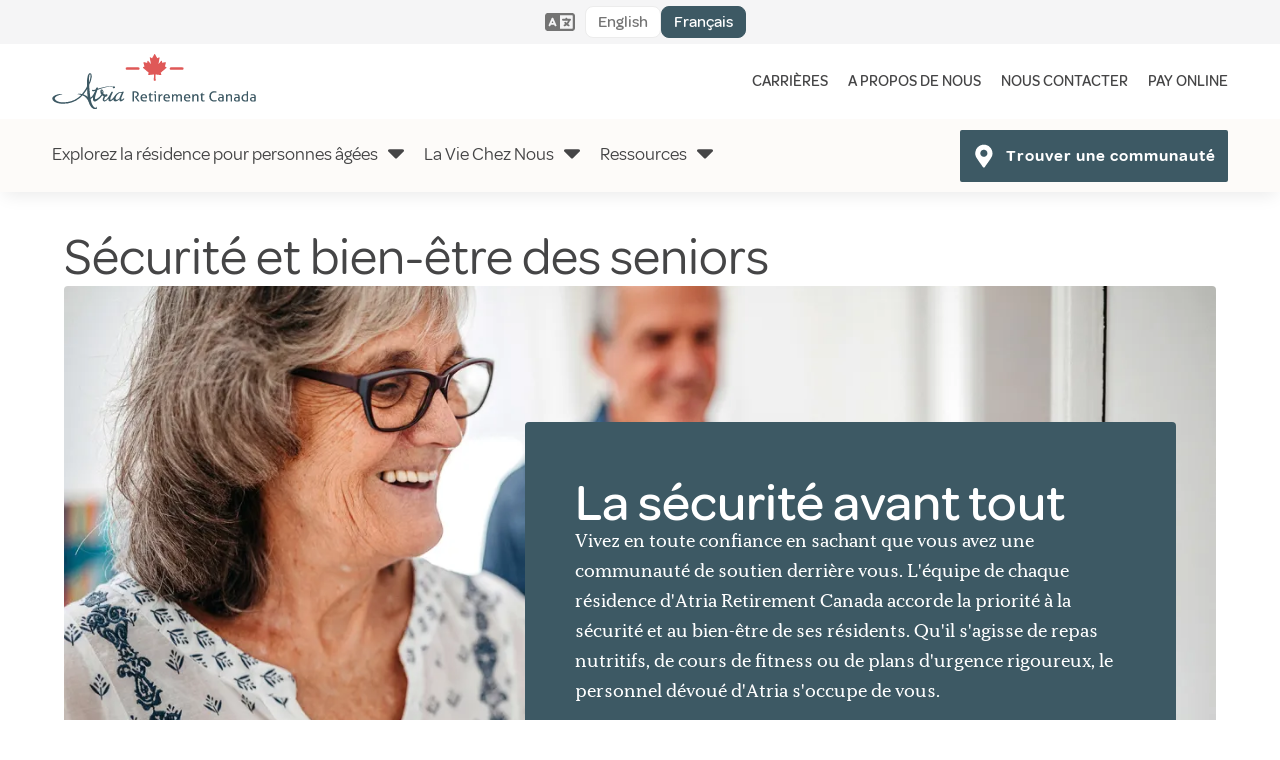

--- FILE ---
content_type: text/html;charset=utf-8
request_url: https://www.atriaretirement.ca/fr/life-with-us/senior-living-safety-wellness
body_size: 88054
content:
<!DOCTYPE html><html  lang="fr"><head><meta charset="utf-8"><meta name="viewport" content="width=device-width, initial-scale=1"><script type="importmap">{"imports":{"#entry":"/_nuxt/DpQcjt4W.js"}}</script><script hid="consent-mode">
window.dataLayer = window.dataLayer ||[];
   function gtag(){dataLayer.push(arguments);}
   gtag('consent','default',{
      'ad_storage':'granted',
      'analytics_storage':'granted',
      'ad_user_data':'granted',
      'ad_personalization':'granted',
        'personalization_storage':'granted',
        'functionality_storage':'granted',
        'security_storage':'granted',
       'wait_for_update': 500
   });
   gtag("set", "ads_data_redaction", true);
  gtag("set", "url_passthrough",true);</script><script src="https://cmp.osano.com/16BVGnTCLHsTX2Nil/810af757-b1d2-437c-aaae-165e8f100a7d/osano.js"></script><script hid="gtmHead">
    (function(w,d,s,l,i){w[l]=w[l]||[];w[l].push({
        'gtm.start':
        new Date().getTime(),event:'gtm.js'});var f=d.getElementsByTagName(s)[0],
        j=d.createElement(s),dl=l!='dataLayer'?'&l='+l:'';j.async=true;j.src=
        'https://www.googletagmanager.com/gtm.js?id='+i+dl;f.parentNode.insertBefore(j,f);
    })(window,document,'script','dataLayer','GTM-5H8MS8D');</script><title>Senior Security and Wellness | Atria Retirement Canada</title><script src="https://www.google.com/recaptcha/api.js?render=6LcO_BkjAAAAADGTRg_XkWBaDq-T230UNXBbkEGY" async></script><link rel="stylesheet" href="/_nuxt/entry.dLggGC7B.css" crossorigin><link rel="stylesheet" href="/_nuxt/swiper-vue.DJHdZmOr.css" crossorigin><link rel="stylesheet" href="/_nuxt/LanguageSwitcher.CcKyc4-0.css" crossorigin><link rel="stylesheet" href="/_nuxt/BrandNavigation.BcZVePrb.css" crossorigin><link rel="stylesheet" href="/_nuxt/BrandNavigationBottomNavLinks.wX-DY9Zc.css" crossorigin><link rel="stylesheet" href="/_nuxt/RecentlyViewedCommunity.B-SOtcrk.css" crossorigin><link rel="stylesheet" href="/_nuxt/FindACommunitySearch.DFJE8gnk.css" crossorigin><link rel="stylesheet" href="/_nuxt/TextInput.BAGv_O3F.css" crossorigin><link rel="stylesheet" href="/_nuxt/SelectField.BhzDP6cP.css" crossorigin><link rel="stylesheet" href="/_nuxt/ClearableTextField.D9yVsTom.css" crossorigin><link rel="stylesheet" href="/_nuxt/BrandNavigationMobileBottomNav.Clgan6J_.css" crossorigin><link rel="stylesheet" href="/_nuxt/GlobalSpacer.BkgiVhZ7.css" crossorigin><link rel="stylesheet" href="/_nuxt/ExitIntentModal.BRKsz3_a.css" crossorigin><link rel="stylesheet" href="/_nuxt/PopUpSMTForm.gjD0lYV_.css" crossorigin><link rel="stylesheet" href="/_nuxt/PopUpForm.BNr_3HBp.css" crossorigin><link rel="stylesheet" href="/_nuxt/GlobalDynamicHeading.BN19cDVe.css" crossorigin><link rel="stylesheet" href="/_nuxt/ProgressBar.QlfXuNSQ.css" crossorigin><link rel="stylesheet" href="/_nuxt/GenericModal.B3Iw8WVk.css" crossorigin><link rel="stylesheet" href="/_nuxt/CopyBlock.Su6VMMrq.css" crossorigin><link rel="stylesheet" href="/_nuxt/UtilityContainer.C3vdP6aY.css" crossorigin><link rel="stylesheet" href="/_nuxt/GenericHero.9kin4Cd0.css" crossorigin><link rel="stylesheet" href="/_nuxt/MultiImageColumns.CLlyexyy.css" crossorigin><link rel="stylesheet" href="/_nuxt/MultiImageColumnCard.BtKsx7sC.css" crossorigin><link rel="stylesheet" href="/_nuxt/ImageCopyBlock.BO2h_k5p.css" crossorigin><link rel="stylesheet" href="/_nuxt/CommunityEvents.tn0RQdqM.css" crossorigin><link rel="stylesheet" href="/_nuxt/CommunityCardContainer.CYtOsUxv.css" crossorigin><link rel="stylesheet" href="/_nuxt/CommunityCard.7epJ7WLf.css" crossorigin><link rel="stylesheet" href="/_nuxt/UtilityCareTypes.T4ZvqVKm.css" crossorigin><link rel="stylesheet" href="/_nuxt/PageControls.CA973Q3w.css" crossorigin><link rel="stylesheet" href="/_nuxt/RadarMap.B9_q0yvB.css" crossorigin><link rel="stylesheet" href="/_nuxt/CommunityCardShort.hDAQBYmH.css" crossorigin><link rel="stylesheet" href="/_nuxt/QuickLook.bm5HUjkx.css" crossorigin><link rel="stylesheet" href="/_nuxt/SwiperControl.dW6rHB5v.css" crossorigin><link rel="stylesheet" href="/_nuxt/IconList.CqsSdJmZ.css" crossorigin><link rel="stylesheet" href="/_nuxt/IconListItem.DmOHL62L.css" crossorigin><link rel="stylesheet" href="/_nuxt/ApartmentsList.DEV2RqKX.css" crossorigin><link rel="stylesheet" href="/_nuxt/ApartmentCard.DHhqp_DL.css" crossorigin><link rel="stylesheet" href="/_nuxt/SearchLocationsBar.qS7CfND4.css" crossorigin><link rel="stylesheet" href="/_nuxt/ArcNavFooter.DBO20dzk.css" crossorigin><link rel="stylesheet" href="/_nuxt/ArcSiteMapFooter.Dj4fp5uy.css" crossorigin><link rel="stylesheet" href="/_nuxt/ArcLegalFooter.CI_MU7Yp.css" crossorigin><link rel="modulepreload" as="script" crossorigin href="/_nuxt/DpQcjt4W.js"><link rel="modulepreload" as="script" crossorigin href="/_nuxt/DjVOyscn.js"><link rel="modulepreload" as="script" crossorigin href="/_nuxt/0ytXqLgG.js"><link rel="modulepreload" as="script" crossorigin href="/_nuxt/DkNXTuPg.js"><link rel="modulepreload" as="script" crossorigin href="/_nuxt/C1gw5gl0.js"><link rel="modulepreload" as="script" crossorigin href="/_nuxt/DqJEJsjp.js"><link rel="modulepreload" as="script" crossorigin href="/_nuxt/B2wVrNVL.js"><link rel="modulepreload" as="script" crossorigin href="/_nuxt/CmZPjgz9.js"><link rel="modulepreload" as="script" crossorigin href="/_nuxt/BwK05Z8G.js"><link rel="modulepreload" as="script" crossorigin href="/_nuxt/DIsGd2XE.js"><link rel="modulepreload" as="script" crossorigin href="/_nuxt/DYWP9BOm.js"><link rel="modulepreload" as="script" crossorigin href="/_nuxt/8y2a9hWO.js"><link rel="modulepreload" as="script" crossorigin href="/_nuxt/DSNxcacB.js"><link rel="modulepreload" as="script" crossorigin href="/_nuxt/DkTjT6lu.js"><link rel="modulepreload" as="script" crossorigin href="/_nuxt/CFTH0KUg.js"><link rel="modulepreload" as="script" crossorigin href="/_nuxt/BBMH25HI.js"><link rel="modulepreload" as="script" crossorigin href="/_nuxt/BQAbzM3f.js"><link rel="modulepreload" as="script" crossorigin href="/_nuxt/EKIshc_s.js"><link rel="modulepreload" as="script" crossorigin href="/_nuxt/Cmg9bxub.js"><link rel="modulepreload" as="script" crossorigin href="/_nuxt/BjMv6FDz.js"><link rel="modulepreload" as="script" crossorigin href="/_nuxt/DlKykd6e.js"><link rel="modulepreload" as="script" crossorigin href="/_nuxt/D-kDLABt.js"><link rel="modulepreload" as="script" crossorigin href="/_nuxt/DFL_6kkX.js"><link rel="modulepreload" as="script" crossorigin href="/_nuxt/BM6Q3QD0.js"><link rel="modulepreload" as="script" crossorigin href="/_nuxt/D_79u2AI.js"><link rel="modulepreload" as="script" crossorigin href="/_nuxt/BmxnPYRM.js"><link rel="modulepreload" as="script" crossorigin href="/_nuxt/C0Wgbx_Q.js"><link rel="modulepreload" as="script" crossorigin href="/_nuxt/I9d_f1fp.js"><link rel="modulepreload" as="script" crossorigin href="/_nuxt/Bdvl-NS1.js"><link rel="modulepreload" as="script" crossorigin href="/_nuxt/QyAgTEFR.js"><link rel="modulepreload" as="script" crossorigin href="/_nuxt/DKi_b4Cf.js"><link rel="modulepreload" as="script" crossorigin href="/_nuxt/CiRdOldJ.js"><link rel="modulepreload" as="script" crossorigin href="/_nuxt/ZCCy1zJi.js"><link rel="modulepreload" as="script" crossorigin href="/_nuxt/DhxN1mPZ.js"><link rel="modulepreload" as="script" crossorigin href="/_nuxt/DkfBdj4L.js"><link rel="modulepreload" as="script" crossorigin href="/_nuxt/5wyADj91.js"><link rel="modulepreload" as="script" crossorigin href="/_nuxt/3oVyEzB0.js"><link rel="modulepreload" as="script" crossorigin href="/_nuxt/B4cAe5PI.js"><link rel="modulepreload" as="script" crossorigin href="/_nuxt/Cp7Ya7h6.js"><link rel="modulepreload" as="script" crossorigin href="/_nuxt/Bp_GeLOH.js"><link rel="modulepreload" as="script" crossorigin href="/_nuxt/Dahj1_CX.js"><link rel="modulepreload" as="script" crossorigin href="/_nuxt/COMgcDGj.js"><link rel="modulepreload" as="script" crossorigin href="/_nuxt/DGPP3g-E.js"><link rel="modulepreload" as="script" crossorigin href="/_nuxt/k6-twTKw.js"><link rel="modulepreload" as="script" crossorigin href="/_nuxt/BvWCqWM9.js"><link rel="modulepreload" as="script" crossorigin href="/_nuxt/DfcQjAQI.js"><link rel="modulepreload" as="script" crossorigin href="/_nuxt/C9uhJC6p.js"><link rel="modulepreload" as="script" crossorigin href="/_nuxt/BrZyL096.js"><link rel="modulepreload" as="script" crossorigin href="/_nuxt/DAzja09M.js"><link rel="modulepreload" as="script" crossorigin href="/_nuxt/DC-Q8Cei.js"><link rel="modulepreload" as="script" crossorigin href="/_nuxt/BnRnfYAW.js"><link rel="modulepreload" as="script" crossorigin href="/_nuxt/DvH2dlez.js"><link rel="modulepreload" as="script" crossorigin href="/_nuxt/BLiONTnq.js"><link rel="modulepreload" as="script" crossorigin href="/_nuxt/UCwe3Cmb.js"><link rel="modulepreload" as="script" crossorigin href="/_nuxt/K7DR1lHc.js"><link rel="modulepreload" as="script" crossorigin href="/_nuxt/B9SGeNgo.js"><link rel="modulepreload" as="script" crossorigin href="/_nuxt/BgIGdUjo.js"><link rel="modulepreload" as="script" crossorigin href="/_nuxt/D7GFs_nt.js"><link rel="modulepreload" as="script" crossorigin href="/_nuxt/D_DYpvMF.js"><link rel="modulepreload" as="script" crossorigin href="/_nuxt/BVbHHfBZ.js"><link rel="modulepreload" as="script" crossorigin href="/_nuxt/xs10dk4L.js"><link rel="modulepreload" as="script" crossorigin href="/_nuxt/BQErTNmB.js"><link rel="modulepreload" as="script" crossorigin href="/_nuxt/Drj7cgrq.js"><link rel="modulepreload" as="script" crossorigin href="/_nuxt/DnSGJpVL.js"><link rel="modulepreload" as="script" crossorigin href="/_nuxt/ZgkdN9C1.js"><link rel="modulepreload" as="script" crossorigin href="/_nuxt/DknJosGR.js"><link rel="preload" as="fetch" fetchpriority="low" crossorigin="anonymous" href="/_nuxt/builds/meta/f83eabd5-797c-44da-b4e4-34ea1a3dd0ff.json"><link rel="prefetch" as="script" crossorigin href="/_nuxt/Bz492h6H.js"><link rel="prefetch" as="style" crossorigin href="/_nuxt/CostCalculatorReduxResultSlide.CBYEy1LT.css"><link rel="prefetch" as="script" crossorigin href="/_nuxt/BMpuh7v9.js"><link rel="prefetch" as="style" crossorigin href="/_nuxt/error-404.CH3riSrg.css"><link rel="prefetch" as="script" crossorigin href="/_nuxt/J9XkGSxB.js"><link rel="prefetch" as="style" crossorigin href="/_nuxt/error-500.C8Qk6cR7.css"><link rel="prefetch" as="script" crossorigin href="/_nuxt/DXzKKwOg.js"><meta name="application-name" content="Atria Retirement Canada"><link rel="shortcut icon" type="image/x-icon" href="/favicon.ico"><script hid="ac-init">
      (function(e,t,o,n,p,r,i){e.visitorGlobalObjectAlias=n;e[e.visitorGlobalObjectAlias]=e[e.visitorGlobalObjectAlias]||function(){(e[e.visitorGlobalObjectAlias].q=e[e.visitorGlobalObjectAlias].q||[]).push(arguments)};e[e.visitorGlobalObjectAlias].l=(new Date).getTime();r=t.createElement("script");r.src=o;r.async=true;i=t.getElementsByTagName("script")[0];i.parentNode.insertBefore(r,i)})(window,document,
        "https://diffuser-cdn.app-us1.com/diffuser/diffuser.js","vgo");
        vgo('setAccount', '650376045');
        vgo('setTrackByDefault', true);
        vgo('process');</script><script>
      window.heapReadyCb=window.heapReadyCb||[],window.heap=window.heap||[],heap.load=function(e,t){window.heap.envId=e,window.heap.clientConfig=t=t||{},window.heap.clientConfig.shouldFetchServerConfig=!1;var a=document.createElement("script");a.type="text/javascript",a.async=!0,a.src="https://cdn.us.heap-api.com/config/"+e+"/heap_config.js";var r=document.getElementsByTagName("script")[0];r.parentNode.insertBefore(a,r);var n=["init","startTracking","stopTracking","track","resetIdentity","identify","identifyHashed","getSessionId","getUserId","getIdentity","addUserProperties","addEventProperties","removeEventProperty","clearEventProperties","addAccountProperties","addAdapter","addTransformer","addTransformerFn","onReady","addPageviewProperties","removePageviewProperty","clearPageviewProperties","trackPageview"],i=function(e){return function(){var t=Array.prototype.slice.call(arguments,0);window.heapReadyCb.push({name:e,fn:function(){heap[e]&&heap[e].apply(heap,t)}})}};for(var p=0;p<n.length;p++)heap[n[p]]=i(n[p])};
        heap.load("3090789927");
    </script><meta name="_uid" content="9fd3ea0d-84cd-4f08-879e-b0b79c7d70b0"><meta property="og:type" content><meta name="robots" content><meta name="schema" content><meta property="og:title" content="Senior Security and Wellness | Atria Retirement Canada"><meta property="og:locale" content><meta name="component" content="seo-fields"><meta name="description" content="Senior well-being is a top priority at Atria Retirement Canada. From an attentive staff to disaster preparedness, resident safety is always paramount."><meta name="twitter:card" content><meta property="og:description" content="Senior well-being is a top priority at Atria Retirement Canada. From an attentive staff to disaster preparedness, resident safety is always paramount."><meta name="geo.position" content><meta name="geo.placename" content><meta name="geo.region" content><meta property="og:site_name" content="Atria Retirement Canada"><script type="application/ld+json"></script><link rel="canonical" href="https://www.atriaretirement.ca/life-with-us/senior-living-safety-wellness"><script type="module" src="/_nuxt/DpQcjt4W.js" crossorigin></script></head><body><div id="__nuxt"><!--[--><div></div><main class="dx-helpers arc"><!--[--><section class="language-switcher"><div class="language-switcher__chip-container"><span class="icon icon--is-greyscale-darker  icon--is-large" aria-hidden="true"><svg width="33" height="20" viewBox="0 0 33 20" fill="none" xmlns="http://www.w3.org/2000/svg">
<path id="LanguageIcon" d="M3.3 0C1.47984 0 0 1.49479 0 3.33333V16.6667C0 18.5052 1.47984 20 3.3 20H14.025H15.675H16.5H29.7C31.5202 20 33 18.5052 33 16.6667V3.33333C33 1.49479 31.5202 0 29.7 0H16.5H15.675H14.025H3.3ZM29.7 2.5C30.1537 2.5 30.525 2.875 30.525 3.33333V16.6667C30.525 17.125 30.1537 17.5 29.7 17.5H16.5V2.5H29.7ZM9.19359 5.82812L12.4936 13.3281C12.7256 13.8542 12.4884 14.4687 11.9677 14.7031C11.4469 14.9375 10.8384 14.6979 10.6064 14.1719L10.1475 13.125H6.3525L5.89359 14.1719C5.66156 14.6979 5.05312 14.9323 4.53234 14.7031C4.01156 14.474 3.77953 13.8542 4.00641 13.3281L7.30641 5.82812C7.47141 5.45312 7.84266 5.20833 8.25 5.20833C8.65734 5.20833 9.02859 5.45312 9.19359 5.82812ZM9.22969 11.0417L8.25 8.8125L7.27031 11.0417H9.22969ZM23.5125 5.20833C22.9453 5.20833 22.4812 5.67708 22.4812 6.25V6.45833H19.8C19.2328 6.45833 18.7687 6.92708 18.7687 7.5C18.7687 8.07292 19.2328 8.54167 19.8 8.54167H23.5125H25.3223C24.9459 9.41146 24.4252 10.2031 23.7858 10.8854L23.76 10.8594L23.0072 10.099C22.605 9.69271 21.9502 9.69271 21.548 10.099C21.1458 10.5052 21.1458 11.1667 21.548 11.5729L22.1719 12.2031C21.8677 12.3906 21.548 12.5625 21.218 12.7135L21.0323 12.7969C20.5116 13.0312 20.2795 13.6458 20.5064 14.1719C20.7333 14.6979 21.3469 14.9323 21.8677 14.7031L22.0533 14.6198C22.672 14.3438 23.2598 14.0052 23.8064 13.6094C24.0281 13.7656 24.2498 13.9115 24.4819 14.0521L25.4564 14.6406C25.9463 14.9375 26.5805 14.776 26.8692 14.2812C27.158 13.7865 27.0033 13.1458 26.5134 12.8542L25.5389 12.2656C25.4925 12.2396 25.4461 12.2083 25.3997 12.1823C26.2866 11.2031 26.9827 10.0521 27.4416 8.77604L27.5344 8.54167H27.6375C28.2047 8.54167 28.6687 8.07292 28.6687 7.5C28.6687 6.92708 28.2047 6.45833 27.6375 6.45833H26.8125H24.5437V6.25C24.5437 5.67708 24.0797 5.20833 23.5125 5.20833Z" fill="#747474"/>
</svg>
</span><ul class="language-switcher__chip-list"><!--[--><li class="langauge-switcher__chip"><button role="link" tabindex="0" class="language-switcher__chip-button copy copy--is-xsmall copy--is-semi-bold">English</button></li><li class="langauge-switcher__chip"><button role="link" tabindex="0" class="language-switcher__chip-button--is-active-chip language-switcher__chip-button copy copy--is-xsmall copy--is-semi-bold">Français</button></li><!--]--></ul></div></section><section style="top:44px;" class="brand-navigation drop drop--is-small"><div style="top:44px;" class="brand-navigation__top-nav"><nav class="brand-navigation__company-nav" aria-label="company links"><a class="brand-navigation__logo" href="/"><img src="https://ik.imagekit.io/zcfjs0rmjr/f/1018269/272x73/85bdbb9606/brand-logo.svg" alt=""></a><ul class="brand-navigation__company-nav-list"><!--[--><li class="brand-navigation__company-nav-item"><a href="https://atriacareers.com/careers/" class="link link--is-no-underline link--is-xxsmall">Carrières</a></li><li class="brand-navigation__company-nav-item"><a href="/fr/about-us" class="link link--is-no-underline link--is-xxsmall">A Propos de Nous</a></li><li class="brand-navigation__company-nav-item"><a href="/fr/contact-us" class="link link--is-no-underline link--is-xxsmall">Nous Contacter</a></li><li class="brand-navigation__company-nav-item"><a href="https://expresspay.alineops.com/Atria/Login" class="link link--is-no-underline link--is-xxsmall">Pay Online</a></li><!--]--></ul><div class="brand-navigation__mobile-button"><button type="button" aria-label="toggle mobile menu"><span class="icon icon--is-dark  icon--is-small" aria-hidden="false"><svg viewBox="0 0 28 23" fill="none" xmlns="http://www.w3.org/2000/svg">
<path d="M0 1.5C0 0.6875 0.625 0 1.5 0H26.5C27.3125 0 28 0.6875 28 1.5C28 2.375 27.3125 3 26.5 3H1.5C0.625 3 0 2.375 0 1.5ZM0 11.5C0 10.6875 0.625 10 1.5 10H26.5C27.3125 10 28 10.6875 28 11.5C28 12.375 27.3125 13 26.5 13H1.5C0.625 13 0 12.375 0 11.5ZM26.5 23H1.5C0.625 23 0 22.375 0 21.5C0 20.6875 0.625 20 1.5 20H26.5C27.3125 20 28 20.6875 28 21.5C28 22.375 27.3125 23 26.5 23Z" />
</svg>
</span></button></div></nav></div><div class="brand-navigation__bottom-nav"><div class="brand-navigation__bottom-nav-container"><nav class="brand-navigation__bottom-nav-nav" aria-label="brand links"><ul><li><ul class="brand-navigation-bottom-nav-links__bottom-nav-list"><!--[--><li class="brand-navigation-bottom-nav-links__bottom-nav-list-item"><button tabindex="0" class="brand-navigation-bottom-nav-links__bottom-nav-list-parent copy">Explorez la résidence pour personnes âgées <span class="icon icon--is-dark  icon--is-xsmall" aria-hidden="false"><svg viewBox="0 0 12 8" fill="none" xmlns="http://www.w3.org/2000/svg">
<path d="M1.00929 0.513306L10.9907 0.513306C11.8882 0.513306 12.3369 1.59449 11.7037 2.22484L6.71296 7.19245C6.31874 7.58485 5.68127 7.58485 5.29123 7.19245L0.296326 2.22484C-0.336949 1.59449 0.111795 0.513306 1.00929 0.513306Z" fill="#454546"/>
</svg>
</span></button><!----></li><li class="brand-navigation-bottom-nav-links__bottom-nav-list-item"><button tabindex="0" class="brand-navigation-bottom-nav-links__bottom-nav-list-parent copy">La Vie Chez Nous <span class="icon icon--is-dark  icon--is-xsmall" aria-hidden="false"><svg viewBox="0 0 12 8" fill="none" xmlns="http://www.w3.org/2000/svg">
<path d="M1.00929 0.513306L10.9907 0.513306C11.8882 0.513306 12.3369 1.59449 11.7037 2.22484L6.71296 7.19245C6.31874 7.58485 5.68127 7.58485 5.29123 7.19245L0.296326 2.22484C-0.336949 1.59449 0.111795 0.513306 1.00929 0.513306Z" fill="#454546"/>
</svg>
</span></button><!----></li><li class="brand-navigation-bottom-nav-links__bottom-nav-list-item"><button tabindex="0" class="brand-navigation-bottom-nav-links__bottom-nav-list-parent copy">Ressources <span class="icon icon--is-dark  icon--is-xsmall" aria-hidden="false"><svg viewBox="0 0 12 8" fill="none" xmlns="http://www.w3.org/2000/svg">
<path d="M1.00929 0.513306L10.9907 0.513306C11.8882 0.513306 12.3369 1.59449 11.7037 2.22484L6.71296 7.19245C6.31874 7.58485 5.68127 7.58485 5.29123 7.19245L0.296326 2.22484C-0.336949 1.59449 0.111795 0.513306 1.00929 0.513306Z" fill="#454546"/>
</svg>
</span></button><!----></li><!--]--></ul></li></ul><ul class="brand-navigation__bottom-nav-community-list"><li><!----></li><li class="brand-navigation__fac-button-list-item"><button class="brand-navigation__fac-button button button--has-icon button--is-small button--is-primary"><span class="icon icon--is-white  icon--is-medium" aria-hidden="false"><svg width="16" height="22" viewBox="0 0 16 22" fill="none" xmlns="http://www.w3.org/2000/svg">
<path d="M7.05469 21.2148C7.42383 21.7891 8.28516 21.7891 8.6543 21.2148C14.6426 12.6016 15.75 11.6992 15.75 8.5C15.75 4.15234 12.2227 0.625 7.875 0.625C3.48633 0.625 0 4.15234 0 8.5C0 11.6992 1.06641 12.6016 7.05469 21.2148ZM7.875 11.7812C6.0293 11.7812 4.59375 10.3457 4.59375 8.5C4.59375 6.69531 6.0293 5.21875 7.875 5.21875C9.67969 5.21875 11.1562 6.69531 11.1562 8.5C11.1562 10.3457 9.67969 11.7812 7.875 11.7812Z" fill="#454546"/>
</svg>
</span><span class="brand-navigation__fac-button-container">Trouver une communauté</span></button><!----></li></ul></nav></div></div><!----></section><div class="global-spacer" style="--v756f7876:100px;--v17eb1df6:40px;"></div><!--[--><!----><div></div><!----><!--]--><section id class="utility-container spacing spacing--is-pt-large" data-v-776b408e><div class="container component-container" data-v-776b408e><!--[--><section class="copy-block"><div class="copy-block__container"><div class="copy-block__title-container"><h1 class="heading heading--is-level-2 copy-block__title spacing spacing--is-mb-xxsmall">Sécurité et bien-être des seniors</h1></div><!----><div><!----></div></div></section><!--]--></div></section><section id class="utility-container spacing spacing--is-mb-medium generic-hero" data-v-776b408e><div class="container component-container" data-v-776b408e><!--[--><div class="generic-hero__image-container generic-hero__image-container--mobile radius" style="background-image:url(https://ik.imagekit.io/zcfjs0rmjr/f/1018269/800x600/9d01bff9dd/safety-wellness-header_4x3.jpg);"></div><div class="generic-hero__image-container generic-hero__image-container--desktop radius" style="background-image:url(https://ik.imagekit.io/zcfjs0rmjr/f/1018269/1320x600/5d6df38992/safety-wellness-header.jpg);"></div><div class="generic-hero__content-container"><div class="generic-hero__content radius spacing spacing--is-pb-xlarge spacing--is-pt-xlarge"><h2 class="heading heading--is-level-2 generic-hero__title">La sécurité avant tout</h2><p class="generic-hero__copy copy copy--is-font-secondary">Vivez en toute confiance en sachant que vous avez une communauté de soutien derrière vous. L&#39;équipe de chaque résidence d&#39;Atria Retirement Canada accorde la priorité à la sécurité et au bien-être de ses résidents. Qu&#39;il s&#39;agisse de repas nutritifs, de cours de fitness ou de plans d&#39;urgence rigoureux, le personnel dévoué d&#39;Atria s&#39;occupe de vous.</p></div></div><!--]--></div></section><section id class="utility-container multi-image-columns" data-v-776b408e><div class="container component-container" data-v-776b408e><!--[--><div class="multi-image-columns__container container"><!----><div id="v-for-card" class="multi-image-columns__group grid"><!--[--><div class="multi-image-columns__card grid-item grid-item grid-item--is-4-desktop"><div class="multi-image-column-card multi-image-column-card__card-inner multi-image-column-card__card-inner--full"><div class="multi-image-column-card__card-image-container radius radius--is-large"><picture><source srcset="https://ik.imagekit.io/zcfjs0rmjr/f/1018269/275x275/4e324f7daf/dining.webp?tr=w-650" media="(min-width: 768px)" height="275" width="650"><img class="multi-image-column-card__card-image" src="https://ik.imagekit.io/zcfjs0rmjr/f/1018269/275x275/4e324f7daf/dining.webp" height="275" width="275" loading="lazy" alt="Plate of steak fajitas."></picture></div><div class="multi-image-column-card__card-body"><div class="multi-image-column-card__card-body-inner"><!----><h3 class="heading heading--is-level-5 multi-image-column-card__card-title">Des repas sains</h3><div class="multi-image-column-card__card-text copy spacing spacing--is-mb-xsmall copy--is-font-secondary">L'équipe culinaire qualifiée s'assure que chaque délicieux repas servi dans une communauté Atria Retirement Canada soit conçu pour la santé et le bien-être des personnes âgées. Nos salles à manger communes satisfont votre appétit de bonne nourriture et de bonne compagnie. Chez Atria Retraite Canada, mangez bien et sentez-vous mieux.</div><!----></div></div></div></div><div class="multi-image-columns__card grid-item grid-item grid-item--is-4-desktop"><div class="multi-image-column-card multi-image-column-card__card-inner multi-image-column-card__card-inner--full"><div class="multi-image-column-card__card-image-container radius radius--is-large"><picture><source srcset="https://ik.imagekit.io/zcfjs0rmjr/f/1018269/276x275/170513d828/alarm.webp?tr=w-650" media="(min-width: 768px)" height="275" width="650"><img class="multi-image-column-card__card-image" src="https://ik.imagekit.io/zcfjs0rmjr/f/1018269/276x275/170513d828/alarm.webp" height="275" width="275" loading="lazy" alt="Maintenance technician helping with thermostat in senior resident&#39;s room."></picture></div><div class="multi-image-column-card__card-body"><div class="multi-image-column-card__card-body-inner"><!----><h3 class="heading heading--is-level-5 multi-image-column-card__card-title">Un mode de vie sans souci</h3><div class="multi-image-column-card__card-text copy spacing spacing--is-mb-xsmall copy--is-font-secondary">Avec le temps, les tâches quotidiennes de la vie peuvent devenir des défis. C'est pourquoi nous nous en occupons pour vous. Notre loyer mensuel fixe comprend le ménage, l'entretien, les repas et les transports locaux. Faites ce qui compte le plus pour vous - et laissez-nous changer les ampoules.</div><!----></div></div></div></div><div class="multi-image-columns__card grid-item grid-item grid-item--is-4-desktop"><div class="multi-image-column-card multi-image-column-card__card-inner multi-image-column-card__card-inner--full"><div class="multi-image-column-card__card-image-container radius radius--is-large"><picture><source srcset="https://ik.imagekit.io/zcfjs0rmjr/f/1018269/275x275/2afd10f68c/fostering-connection.jpg?tr=w-650" media="(min-width: 768px)" height="275" width="650"><img class="multi-image-column-card__card-image" src="https://ik.imagekit.io/zcfjs0rmjr/f/1018269/275x275/2afd10f68c/fostering-connection.jpg" height="275" width="275" loading="lazy" alt="Senior woman smiling"></picture></div><div class="multi-image-column-card__card-body"><div class="multi-image-column-card__card-body-inner"><!----><h3 class="heading heading--is-level-5 multi-image-column-card__card-title">Favoriser la connexion</h3><div class="multi-image-column-card__card-text copy spacing spacing--is-mb-xsmall copy--is-font-secondary">Il a été prouvé que la bonne compagnie est la clé de la santé et du bien-être. Notre programme Engage LifeTM crée des occasions de s'amuser et de créer des liens, car nous savons que la vie est plus agréable avec des amis - et avec près de 3 500 résidents, un bon voisin n'est jamais loin.</div><!----></div></div></div></div><!--]--></div></div><!--]--></div></section><section id class="utility-container spacing spacing--is-mb-medium spacing spacing--is-pb-large spacing spacing--is-pt-large image-copy-block has-background-arc-neutral-light" data-v-776b408e><div class="container component-container" data-v-776b408e><!--[--><div class="image-copy-block__container"><div class="grid image-copy-block__columns"><div class="image-copy-block__image-wrap grid-item grid-item--is-full grid-item--is-half-desktop"><picture><source srcset="https://ik.imagekit.io/zcfjs0rmjr/f/1018269/763x574/85554c4f15/prepared-for-anything.jpg?tr=w-1000" media="(min-width: 576px)"><img loading="lazy" alt="Senior woman being assisted by nurse" class="image-copy-block__image radius" src="https://ik.imagekit.io/zcfjs0rmjr/f/1018269/763x574/85554c4f15/prepared-for-anything.jpg?tr=w-675"></picture></div><div class="image-copy-block__copy-column grid-item grid-item--is-full grid-item--is-half-desktop has-text-arc-black"><!----><h2 class="heading heading--is-level-2 image-copy-block__main-title spacing spacing--is-mb-xxsmall">Prêt n&#39;importe quelle situation </h2><!----><div class="image-copy-block__html copy">Atria Retirement Canada dispose d’une équipe d’intervention d’urgence nationale dédiée, prête à vous aider 24 heures sur 24, 7 jours sur 7. Nous travaillons en étroite collaboration avec les autorités locales pour veiller à ce que les résidents soient aussi en sécurité que possible en cas de catastrophe ou de mauvais temps. Grâce à nos partenariats nationaux et à la gestion minutieuse des fournitures d’urgence, vous aurez l’esprit tranquille.</div><div class="image-copy-block__button-wrap"><!----></div></div></div></div><!--]--></div></section><section id class="utility-container" data-v-776b408e><div class="nearby-communities container component-container" data-v-776b408e><!--[--><h4 class="heading heading--is-level-2 spacing--is-mb-xxsmall nearby-communities__title">Featured Communities</h4><!--[--><!----><section id class="utility-container utility-container--force-transparency" data-v-776b408e><div class="container component-container" data-v-776b408e><!--[--><div class="community-card-container--is-flipped community-card-container"><ul class="community-card-container__list columns"><!--[--><!--]--></ul><!----><!----></div><!----><!--]--></div></section><!--]--><!--]--></div></section><section id="ScheduleATour" class="utility-container spacing spacing--is-mb-medium spacing spacing--is-pt-large utility-container--force-transparency search-locations-bar" data-v-776b408e><div class="container component-container" data-v-776b408e><!--[--><div class="search-locations-bar__container"><h3 class="heading heading--is-level-3 search-locations-bar__title">Vous voulez en voir plus ?</h3><form class="radius" action="/fr/retirement-communities" method="GET"><div class="grid search-locations-bar__form-container"><div class="grid-item grid-item--is-10-desktop"><div class="clearable-text-container clearable-text-container--has-icon search-locations-bar__search-bar" aria-label><div class="clearable-text-container__input-wrapper"><div class="field-group--float field-group"><input name="location" id="search-locations-bar-input" type="text" class="field-group__input" required placeholder="Entrez le code postal ou la ville et la province" value=""><label class="field-group__label clearable-text-container__label copy copy--is-primary copy--is-xsmall copy--is-semi-bold" for="search-locations-bar-input">Rechercher par Lieu</label><p class="field-group__error-msg">Oops! Something is wrong with your entry.</p><span class="icon icon--is-greyscale-darker clearable-text-container__icon clearable-text-container__icon--start icon--is-medium" aria-hidden="false"><svg viewBox="0 0 33 32" fill="none" xmlns="http://www.w3.org/2000/svg">
<path d="M31.5 29.4375L23.125 21.0625C24.9375 18.875 25.9375 16.0625 25.9375 13C25.9375 5.875 20.0625 0 12.9375 0C5.75 0 0 5.875 0 13C0 20.1875 5.8125 26 12.9375 26C15.9375 26 18.75 25 21 23.1875L29.375 31.5625C29.6875 31.875 30.0625 32 30.5 32C30.875 32 31.25 31.875 31.5 31.5625C32.125 31 32.125 30.0625 31.5 29.4375ZM3 13C3 7.5 7.4375 3 13 3C18.5 3 23 7.5 23 13C23 18.5625 18.5 23 13 23C7.4375 23 3 18.5625 3 13Z" fill="#202222"/>
</svg>
</span><span><!----></span></div></div></div></div><button type="submit" class="search-locations-bar__submit-button search-locations-bar__cta button button--is-primary grid-item grid-item--is-2-desktop">Trouver une Communauté </button></div></form></div><!--]--></div></section><section id class="utility-container spacing spacing--is-pb-large" data-v-776b408e><div class="container component-container" data-v-776b408e><!--[--><div class="arc-nav-footer__container"><!----><nav aria-label="key market links" class="arc-nav-footer__keymarket-list"><h2 class="heading heading--is-level-2 spacing--is-mb-large spacing--is-mt-large">Il y a une communauté de retraités d&#39;Atria Retirement Canada près de chez vous</h2><ul class="arc-nav-footer__grid grid"><!--[--><li class="grid-item grid-item--is-half grid-item--is-one-fourth-desktop spacing spacing--is-mb-xsmall"><a class="copy copy--is-small arc-nav-footer__keymarket-link" href="/fr/senior-living-communities/alberta">Alberta</a></li><li class="grid-item grid-item--is-half grid-item--is-one-fourth-desktop spacing spacing--is-mb-xsmall"><a class="copy copy--is-small arc-nav-footer__keymarket-link" href="/fr/senior-living-communities/manitoba">Manitoba</a></li><li class="grid-item grid-item--is-half grid-item--is-one-fourth-desktop spacing spacing--is-mb-xsmall"><a class="copy copy--is-small arc-nav-footer__keymarket-link" href="/fr/senior-living-communities/ontario">Ontario</a></li><li class="grid-item grid-item--is-half grid-item--is-one-fourth-desktop spacing spacing--is-mb-xsmall"><a class="copy copy--is-small arc-nav-footer__keymarket-link" href="/fr/senior-living-communities/saskatchewan">Saskatchewan</a></li><li class="grid-item grid-item--is-half grid-item--is-one-fourth-desktop spacing spacing--is-mb-xsmall"><a class="copy copy--is-small arc-nav-footer__keymarket-link" href="/fr/senior-living-communities/british-columbia">British Columbia</a></li><li class="grid-item grid-item--is-half grid-item--is-one-fourth-desktop spacing spacing--is-mb-xsmall"><a class="copy copy--is-small arc-nav-footer__keymarket-link" href="/fr/senior-living-communities/new-brunswick">New Brunswick</a></li><li class="grid-item grid-item--is-half grid-item--is-one-fourth-desktop spacing spacing--is-mb-xsmall"><a class="copy copy--is-small arc-nav-footer__keymarket-link" href="/fr/senior-living-communities/quebec">Québec</a></li><!--]--></ul></nav></div><!--]--></div></section><section id class="utility-container arc-site-map-footer has-background-arc-secondary" data-v-776b408e><div class="" data-v-776b408e><!--[--><nav aria-label="sitemap links" class="container component-container"><ul class="arc-site-map-footer__link-lists grid"><!--[--><li class="arc-site-map-footer__link-list grid-item grid-item--is-one-third-tablet"><span class="arc-site-map-footer__list-header copy copy--is-heavy-bold has-text-arc-white"><a href="/fr/explore-senior-living">Explorez la résidence pour personnes âgées</a><!----></span><ul class="arc-site-map-footer__link-child-list"><!--[--><li class="arc-site-map-footer__link-item"><a href="/fr/explore-senior-living" class="link has-text-arc-white has-text-arc-white-hover">Aperçu</a></li><li class="arc-site-map-footer__link-item"><a href="/fr/explore-senior-living/understanding-options" class="link has-text-arc-white has-text-arc-white-hover">Comparer Les Options</a></li><li class="arc-site-map-footer__link-item"><a href="/fr/explore-senior-living/financial-planning" class="link has-text-arc-white has-text-arc-white-hover">Planification Financière</a></li><li class="arc-site-map-footer__link-item"><a href="/fr/explore-senior-living/faqs" class="link has-text-arc-white has-text-arc-white-hover">FAQs</a></li><!--]--></ul></li><li class="arc-site-map-footer__link-list grid-item grid-item--is-one-third-tablet"><span class="arc-site-map-footer__list-header copy copy--is-heavy-bold has-text-arc-white"><!----><!--[-->La Vie Chez Nous<!--]--></span><ul class="arc-site-map-footer__link-child-list"><!--[--><li class="arc-site-map-footer__link-item"><a href="/fr/life-with-us" class="link has-text-arc-white has-text-arc-white-hover">Aperçu</a></li><li class="arc-site-map-footer__link-item"><a href="/fr/life-with-us/senior-living-community-features" class="link has-text-arc-white has-text-arc-white-hover">Fonctionnalités de La Communauté</a></li><li class="arc-site-map-footer__link-item"><a href="/fr/life-with-us/senior-living-services-amenities" class="link has-text-arc-white has-text-arc-white-hover">Services et Commodités</a></li><li class="arc-site-map-footer__link-item"><a href="/fr/life-with-us/dining" class="link has-text-arc-white has-text-arc-white-hover">Dîner</a></li><li class="arc-site-map-footer__link-item"><a href="/fr/life-with-us/senior-living-events-activities" class="link has-text-arc-white has-text-arc-white-hover"> Événements et Activités</a></li><li class="arc-site-map-footer__link-item"><a href="/fr/life-with-us/senior-living-safety-wellness" class="link has-text-arc-white has-text-arc-white-hover">Sécurité et Bien-être</a></li><li class="arc-site-map-footer__link-item"><a href="/fr/life-with-us/senior-care" class="link has-text-arc-white has-text-arc-white-hover">Se Soucier</a></li><li class="arc-site-map-footer__link-item"><a href="/fr/life-with-us/quality-assurance" class="link has-text-arc-white has-text-arc-white-hover">Assurance Qualité</a></li><!--]--></ul></li><li class="arc-site-map-footer__link-list grid-item grid-item--is-one-third-tablet"><span class="arc-site-map-footer__list-header copy copy--is-heavy-bold has-text-arc-white"><!----><!--[-->Ressources<!--]--></span><ul class="arc-site-map-footer__link-child-list"><!--[--><li class="arc-site-map-footer__link-item"><a href="/fr/retirement-guide" class="link has-text-arc-white has-text-arc-white-hover">Ressources</a></li><li class="arc-site-map-footer__link-item"><a href="/fr/retirement-guide/retirement-living" class="link has-text-arc-white has-text-arc-white-hover">Vie de retraite</a></li><li class="arc-site-map-footer__link-item"><a href="/fr/retirement-guide/the-atria-difference" class="link has-text-arc-white has-text-arc-white-hover">La différence d&#39;Atria</a></li><!--]--></ul></li><!--]--></ul></nav><!--]--></div></section><section id class="utility-container arc-legal-footer has-background-arc-neutral-dark" data-v-776b408e><div class="container component-container" data-v-776b408e><!--[--><div class="arc-legal-footer__container"><div class="arc-legal-footer__top"><nav aria-label="company links"><ul class="arc-legal-footer__top-links"><!--[--><li><a class="arc-legal-footer__link link link--is-font-primary has-text-arc-white-hover" href="/fr/about-us">A Propos de Nous</a></li><li><a class="arc-legal-footer__link link link--is-font-primary has-text-arc-white-hover" href="https://www.atriacareers.com/careers">Carrières</a></li><li><a class="arc-legal-footer__link link link--is-font-primary has-text-arc-white-hover" href="/fr/contact-us">Nous contacter</a></li><!--]--></ul><!----></nav></div><div class="arc-legal-footer__bottom"><nav aria-label="legal links"><ul class="arc-legal-footer__bottom-links"><!--[--><li><a class="arc-legal-footer__link link link--is-font-secondary has-text-arc-white-hover" href="/fr/privacy-policy">Politique de Confidentialité</a></li><li><a class="arc-legal-footer__link link link--is-font-secondary has-text-arc-white-hover" href="/fr/accessibility">Accessibilité</a></li><li><a class="arc-legal-footer__link link link--is-font-secondary has-text-arc-white-hover" href="/fr/terms-of-use">Conditions d&#39;Utilisation</a></li><li><a class="arc-legal-footer__link link link--is-font-secondary has-text-arc-white-hover" href="https://atriacareers.com/brands/atria-retirement-canada/">Carrières</a></li><!--]--><li class="arc-legal-footer__link link link--is-font-secondary has-text-arc-white-hover"><button class="arc-legal-footer__link link link--is-font-secondary has-text-arc-white-hover">Mettre à jour les préférences de cookies</button></li><li class="arc-legal-footer__link link link--is-font-secondary has-text-arc-white-hover"><button class="arc-legal-footer__link link link--is-font-secondary has-text-arc-white-hover">Ne vendez ni ne partagez mes renseignements personnels</button></li></ul><ul><li><a href="/"><img loading="lazy" class="arc-legal-footer__brand-logo" width="185" height="50" src="https://ik.imagekit.io/zcfjs0rmjr/f/1018269/208x57/804a942a60/arc-brand-logo-white.svg" alt="ARC brand logo white"></a></li></ul></nav></div><div class="arc-legal-footer__legal-notices"><div class="arc-legal-footer__legal-copy-container"><div class="arc-legal-footer__copyright-container"><p class="arc-legal-footer__copyright copy copy--is-xsmall">© 2026 Atria Management Canada, ULC</p><div class="arc-legal-footer__accessibility-icons"><span class="icon icon--is-white  icon--is-large" aria-hidden="false"><svg xmlns="http://www.w3.org/2000/svg" viewBox="0 0 192.756 192.756">
    <path fill="currentColor" d="M26.473 148.555h-7.099v2.81h6.52v2.373h-6.52v3.453h7.414v2.375H16.636v-13.378h9.837v2.367zM35.45 155.928l1.342 1.264a3.247 3.247 0 0 1-1.509.357c-1.51 0-3.635-.93-3.635-4.674s2.125-4.674 3.635-4.674c1.509 0 3.632.93 3.632 4.674 0 1.254-.242 2.18-.614 2.873l-1.416-1.322-1.435 1.502zm6.317 3.09l-1.457-1.371c.82-1.045 1.4-2.572 1.4-4.771 0-6.277-4.658-7.039-6.428-7.039-1.769 0-6.425.762-6.425 7.039 0 6.281 4.656 7.041 6.425 7.041.78 0 2.16-.146 3.427-.898l1.586 1.514 1.472-1.515zM54.863 154.889c0 3.516-2.127 5.027-5.499 5.027-1.228 0-3.054-.297-4.246-1.619-.726-.814-1.006-1.904-1.042-3.242v-8.867h2.85v8.678c0 1.869 1.08 2.684 2.382 2.684 1.921 0 2.701-.93 2.701-2.551v-8.811h2.855v8.701h-.001zM62.348 149.207h.041l1.655 5.291H60.63l1.718-5.291zm-2.464 7.594h4.939l.858 2.766h3.037l-4.71-13.379h-3.225l-4.769 13.379h2.943l.927-2.766zM73.692 157.145h6.65v2.421h-9.448v-13.378h2.798v10.957zM90.938 153.562v6.004h-2.79v-13.378h2.79v5.066h5.218v-5.066h2.791v13.378h-2.791v-6.004h-5.218zM104.273 152.875c0-3.744 2.127-4.674 3.631-4.674 1.512 0 3.637.93 3.637 4.674s-2.125 4.674-3.637 4.674c-1.504 0-3.631-.93-3.631-4.674zm-2.791 0c0 6.281 4.66 7.041 6.422 7.041 1.777 0 6.432-.76 6.432-7.041 0-6.277-4.654-7.039-6.432-7.039-1.761 0-6.422.762-6.422 7.039zM127.676 154.889c0 3.516-2.127 5.027-5.5 5.027-1.23 0-3.051-.297-4.248-1.619-.725-.814-1.006-1.904-1.039-3.242v-8.867h2.846v8.678c0 1.869 1.084 2.684 2.391 2.684 1.918 0 2.699-.93 2.699-2.551v-8.811h2.852v8.701h-.001zM132.789 155.445c.025.744.4 2.162 2.838 2.162 1.32 0 2.795-.316 2.795-1.736 0-1.039-1.006-1.322-2.42-1.656l-1.436-.336c-2.168-.502-4.252-.98-4.252-3.924 0-1.492.807-4.119 5.145-4.119 4.102 0 5.199 2.68 5.219 4.32h-2.686c-.072-.592-.297-2.012-2.738-2.012-1.059 0-2.326.391-2.326 1.602 0 1.049.857 1.264 1.41 1.395l3.264.801c1.826.449 3.5 1.195 3.5 3.596 0 4.029-4.096 4.379-5.271 4.379-4.877 0-5.715-2.814-5.715-4.471h2.673v-.001zM146.186 159.566H143.4v-13.378h2.786v13.378zM157.35 146.188h2.605v13.378h-2.791l-5.455-9.543h-.047v9.543h-2.605v-13.378H152l5.303 9.316h.047v-9.316zM169.307 152.355h5.584v7.211h-1.859l-.279-1.676c-.707.812-1.732 2.025-4.174 2.025-3.221 0-6.143-2.309-6.143-7.002 0-3.648 2.031-7.098 6.533-7.078 4.105 0 5.727 2.66 5.867 4.512h-2.791c0-.523-.953-2.203-2.924-2.203-1.998 0-3.84 1.377-3.84 4.803 0 3.654 1.994 4.602 3.893 4.602.615 0 2.67-.238 3.242-2.943h-3.109v-2.251zM18.836 173.197c0-3.744 2.123-4.678 3.63-4.678 1.509 0 3.631.934 3.631 4.678 0 3.742-2.122 4.68-3.631 4.68-1.507 0-3.63-.938-3.63-4.68zm-2.794 0c0 6.275 4.656 7.049 6.425 7.049 1.77 0 6.426-.773 6.426-7.049s-4.657-7.039-6.426-7.039c-1.769 0-6.425.764-6.425 7.039zM36.549 172.748v-3.934h2.217c1.731 0 2.459.545 2.459 1.85 0 .596 0 2.084-2.088 2.084h-2.588zm0 2.314h3.202c3.597 0 4.265-3.059 4.265-4.268 0-2.625-1.561-4.285-4.153-4.285h-6.107v13.379h2.793v-4.826zM51.599 172.748v-3.934h2.213c1.733 0 2.46.545 2.46 1.85 0 .596 0 2.084-2.083 2.084h-2.59zm0 2.314h3.204c3.594 0 4.267-3.059 4.267-4.268 0-2.625-1.563-4.285-4.153-4.285h-6.113v13.379h2.795v-4.826zM66.057 173.197c0-3.744 2.118-4.678 3.633-4.678 1.502 0 3.63.934 3.63 4.678 0 3.742-2.127 4.68-3.63 4.68-1.515 0-3.633-.938-3.633-4.68zm-2.795 0c0 6.275 4.655 7.049 6.428 7.049 1.765 0 6.421-.773 6.421-7.049s-4.656-7.039-6.421-7.039c-1.773 0-6.428.764-6.428 7.039zM83.717 172.396v-3.582h3.479c1.64 0 1.954 1.049 1.954 1.756 0 1.324-.705 1.826-2.159 1.826h-3.274zm-2.746 7.493h2.746v-5.236h2.882c2.07 0 2.184.705 2.184 2.531 0 1.375.105 2.064.292 2.705h3.095v-.361c-.596-.221-.596-.707-.596-2.656 0-2.504-.596-2.91-1.694-3.396 1.322-.443 2.064-1.713 2.064-3.182 0-1.158-.648-3.783-4.207-3.783H80.97v13.378h.001zM102.355 179.889h-2.793v-11.012h-4.04v-2.367H106.4v2.367h-4.045v11.012zM121.395 175.207c0 3.52-2.123 5.039-5.498 5.039-1.223 0-3.049-.311-4.244-1.631-.727-.816-1.006-1.898-1.039-3.238v-8.867h2.846v8.678c0 1.863 1.082 2.689 2.385 2.689 1.918 0 2.699-.938 2.699-2.557v-8.811h2.852v8.698h-.001zM134.916 166.51h2.613v13.379h-2.8l-5.459-9.543h-.03v9.543h-2.613V166.51h2.943l5.313 9.312h.033v-9.312zM145.412 179.889h-2.803V166.51h2.803v13.379zM156.32 179.889h-2.793v-11.012h-4.035v-2.367h10.873v2.367h-4.045v11.012zM170.928 179.889h-2.799v-5.051l-4.615-8.328h3.295l2.775 5.814 2.652-5.814h3.162l-4.47 8.361v5.018zM95.706 6.842L5.645 51.199v20.836h10.08v62.502h159.284V72.035h12.104V51.199L95.706 6.842zm59.815 108.871H35.216V58.592l60.49-30.914 59.816 30.914v57.121h-.001z" />
    <path fill="currentColor" d="M123.256 78.75H67.479V58.592h55.777V78.75zM123.256 107.662H67.479V87.491h55.777v20.171z"/>
</svg></span><span class="icon icon--is-white  icon--is-large" aria-hidden="false"><svg viewBox="0 0 29 32" fill="none" xmlns="http://www.w3.org/2000/svg">
<path d="M26 3C26 4.6875 24.625 6 23 6C21.3125 6 20 4.6875 20 3C20 1.375 21.3125 0 23 0C24.625 0 26 1.375 26 3ZM13 7.0625C12.5 6.875 11.9375 6.9375 11.5 7.3125L8.375 9.6875C7.75 10.25 6.8125 10.125 6.3125 9.4375C5.75 8.8125 5.875 7.875 6.5625 7.375L9.6875 4.9375C10.9375 3.9375 12.6875 3.6875 14.1875 4.3125L19.4375 6.5625C21.6875 7.5 22.3125 10.375 20.625 12.125L18 15H26.5C26.9375 15 27.375 15.25 27.6875 15.625C27.9375 16 28.0625 16.5 27.875 16.9375L24.875 26.9375C24.6875 27.75 23.8125 28.1875 23.0625 27.9375C22.25 27.75 21.8125 26.875 22.0625 26.125L24.4375 18H19.125C19.6875 19.25 20 20.625 20 22C20 27.5625 15.5 32 10 32C4.4375 32 0 27.5625 0 22C0 16.5 4.4375 12 10 12C10.0625 12 10.125 12 10.1875 12L14.5 7.75L13 7.0625ZM18.25 9.3125L17 8.75L13.1875 12.5625C13.9375 12.8125 14.625 13.125 15.3125 13.5625L18.4375 10.125C18.6875 9.875 18.5625 9.4375 18.25 9.3125ZM10 29C13.8125 29 17 25.875 17 22C17 18.1875 13.8125 15 10 15C6.125 15 3 18.1875 3 22C3 25.875 6.125 29 10 29Z" fill="#202222"/>
</svg>
</span><span class="icon icon--is-white  icon--is-large" aria-hidden="false"><svg width="28" height="22" viewBox="0 0 28 22" fill="none" xmlns="http://www.w3.org/2000/svg">
<path d="M12.8945 8.418C13.4277 8.6641 14.084 8.418 14.3711 7.8848C14.6172 7.3516 14.4121 6.69535 13.8379 6.40824C12.6484 5.83402 11.2949 5.75199 10.2285 5.95707C10.7617 5.66996 11.3769 5.42386 12.0332 5.34183C12.6484 5.2598 13.0586 4.7266 13.0175 4.11136C12.9355 3.53714 12.4023 3.08597 11.7871 3.168C10.6386 3.33207 9.61325 3.74222 8.75192 4.31644C9.12106 3.78324 9.57223 3.29105 10.0644 2.88089C10.5566 2.47074 10.5976 1.81449 10.2285 1.3223C9.85934 0.871129 9.16208 0.789098 8.66989 1.19925C6.82418 2.71683 5.67575 4.84964 5.42965 7.18754L3.707 10.2637L1.32809 11.6172C0.999966 11.7813 0.876919 12.2325 1.04098 12.5606L2.88668 16.211C3.05075 16.5391 3.4609 16.7442 3.87106 16.5391L6.57809 15.1856C6.57809 15.1856 10.4336 15.5137 10.4746 15.5137C11.8691 15.5137 13.1406 14.6934 13.7558 13.4219C14.084 12.6836 13.5507 11.8633 12.7715 11.8633C13.5507 11.8633 14.084 11.043 13.7558 10.3047C13.1816 9.07425 11.9922 8.25394 10.2285 8.25394C11.0898 7.92582 12.0742 7.96683 12.8945 8.418ZM11.7871 11.2481C11.9511 11.6172 12.3203 11.8633 12.7304 11.8633C12.3203 11.9043 11.9511 12.1094 11.7871 12.5196C11.541 13.0118 11.0078 13.3399 10.4746 13.3399C9.73629 13.3399 8.99801 12.7657 8.99801 11.8633C8.99801 11.084 9.65426 10.4278 10.4336 10.4278H10.4746C11.0078 10.4278 11.541 10.7559 11.7871 11.2481ZM27.1679 9.7305L25.3222 6.08011C25.1582 5.75199 24.748 5.54691 24.3379 5.75199L21.6308 7.1055L17.8164 6.77738C16.2578 6.77738 15.0273 7.63871 14.4531 8.86918C14.125 9.60746 14.6582 10.4278 15.4375 10.4278C14.6582 10.4278 14.125 11.2481 14.4531 11.9864C15.0273 13.2168 16.2168 14.0371 17.9804 14.0371C17.1191 14.3653 16.1347 14.3243 15.3144 13.8731C14.7812 13.627 14.125 13.8731 13.8379 14.4063C13.5918 14.9395 13.7968 15.5957 14.3711 15.8828C15.5605 16.4571 16.914 16.5391 17.9804 16.334C17.4472 16.6211 16.832 16.8672 16.1757 16.9493C15.5605 17.0313 15.1504 17.5645 15.1914 18.1797C15.3144 18.877 16.0117 19.2051 16.4218 19.1231C17.5703 18.959 18.5957 18.5489 19.457 17.9746C19.0879 18.5078 18.6367 19 18.1445 19.4102C17.6523 19.8203 17.6113 20.4766 17.9804 20.9688C18.3906 21.461 19.0879 21.461 19.539 21.0918C21.3847 19.5743 22.5332 17.4414 22.8203 15.1036L24.5019 12.0274L26.8808 10.6739C27.209 10.5098 27.332 10.0586 27.1679 9.7305ZM17.7343 8.95121C18.4726 8.95121 19.2109 9.52543 19.2109 10.4278C19.2109 11.2071 18.5547 11.8633 17.7754 11.8633H17.7343C17.2011 11.8633 16.6679 11.5762 16.4218 11.043C16.2578 10.6739 15.8886 10.4278 15.4785 10.4278C15.8886 10.3868 16.2578 10.1817 16.4218 9.77152C16.6679 9.27933 17.2011 8.95121 17.7343 8.95121Z" fill="#454546"/>
</svg>
</span></div></div><p class="arc-legal-footer__legal-copy copy copy--is-xsmall">Si vous avez une déficience visuelle ou une autre déficience et que vous souhaitez discuter d&#39;aménagements potentiels liés à l&#39;utilisation de ce site Web, veuillez nous contacter. <a class="arc-legal-footer__email link has-text-arc-white-hover" href="mailto:accessibility@atriaseniorliving.com">accessibility@atriaseniorliving.com</a></p></div></div></div><!--]--></div></section><!--]--></main><!--]--></div><div id="teleports"></div><script type="application/json" data-nuxt-data="nuxt-app" data-ssr="true" id="__NUXT_DATA__">[["ShallowReactive",1],{"data":2,"state":702,"once":704,"_errors":705,"serverRendered":147,"path":7,"pinia":707},["ShallowReactive",3],{"$fPQjF0dkVZI4duG5RY8q4yUJTkW2qfXV8q5fWWpPW0cY":4},{"data":5,"headers":679},{"brand":6,"route":7,"title":8,"seo":9,"components":15,"pageMeta":397,"dataSources":400},"arc","/fr/life-with-us/senior-living-safety-wellness","Safety and Wellness",{"_uid":10,"title":11,"ogType":12,"robots":12,"schema":12,"ogTitle":11,"ogLocale":12,"component":13,"description":14,"twitterCard":12,"ogDescription":14,"geo.position":12,"geo.placename":12,"geo.region":12},"9fd3ea0d-84cd-4f08-879e-b0b79c7d70b0","Senior Security and Wellness | Atria Retirement Canada","","seo-fields","Senior well-being is a top priority at Atria Retirement Canada. From an attentive staff to disaster preparedness, resident safety is always paramount.",[16,26,133,139,187,193,212,250,263,315,324,338,365],{"componentName":17,"props":18},"LanguageSwitcher",{"languages":19},[20,23],{"code":12,"name":21,"component":22},"English","LanguageBlok",{"code":24,"name":25,"component":22},"fr","Français",{"componentName":27,"props":28},"BrandNavigation",{"facCtaText":29,"keyMarkets":30,"companyLogo":53,"facLocation":60,"brandNavLinks":61,"topOffset":114,"facPlaceholder":115,"companyNavLinks":116,"findCommunityCopy":129,"recentlyViewedCopy":130,"nearbyCommunityCopy":131,"featuredCommunityCopy":132,"findCommunityPreamble":12},"Rechercher maintenant",[31,35,38,41,44,47,50],{"link":32,"text":33,"component":34},"/fr/senior-living-communities/alberta","Alberta","LinkObject",{"link":36,"text":37,"component":34},"/fr/senior-living-communities/british-columbia","Colombie Britannique",{"link":39,"text":40,"component":34},"/fr/senior-living-communities/manitoba","Manitoba",{"link":42,"text":43,"component":34},"/fr/senior-living-communities/new-brunswick","Nouveau-Brunswick",{"link":45,"text":46,"component":34},"/fr/senior-living-communities/ontario","Ontario",{"link":48,"text":49,"component":34},"/fr/senior-living-communities/quebec","Québec",{"link":51,"text":52,"component":34},"/fr/senior-living-communities/saskatchewan","Saskatchewan",{"id":54,"alt":12,"name":12,"focus":12,"title":12,"source":55,"filename":56,"copyright":12,"fieldtype":57,"meta_data":58,"is_external_url":59,"description":12},1408605,"https://ik.imagekit.io/zcfjs0rmjr/f/1018269/272x73/85bdbb9606/brand-logo.svg","https://a-us.storyblok.com/f/1018269/272x73/85bdbb9606/brand-logo.svg","asset",{},false,"/fr/retirement-communities?location=",[62,78,103],{"link":63,"text":64,"children":65,"component":77},"/fr/explore-senior-living","Explorez la résidence pour personnes âgées",[66,68,71,74],{"link":63,"text":67,"component":34},"Aperçu",{"link":69,"text":70,"component":34},"/fr/explore-senior-living/financial-planning","Planification financière",{"link":72,"text":73,"component":34},"/fr/explore-senior-living/understanding-options","Comparer Les Options",{"link":75,"text":76,"component":34},"/fr/explore-senior-living/faqs","FAQs","LinkObjectWithChildren",{"link":12,"text":79,"children":80,"component":77},"La Vie Chez Nous",[81,83,86,89,92,95,97,100],{"link":82,"text":67,"component":34},"/fr/life-with-us",{"link":84,"text":85,"component":34},"/fr/life-with-us/senior-living-community-features","Fonctionnalités de La Communauté",{"link":87,"text":88,"component":34},"/fr/life-with-us/senior-living-services-amenities","Services et Commodités",{"link":90,"text":91,"component":34},"/fr/life-with-us/dining","Dîner",{"link":93,"text":94,"component":34},"/fr/life-with-us/senior-living-events-activities","Événements et Activités",{"link":7,"text":96,"component":34},"Sécurité et Bien-être",{"link":98,"text":99,"component":34},"/fr/life-with-us/senior-care","Se Soucier",{"link":101,"text":102,"component":34},"/fr/life-with-us/quality-assurance","Assurance Qualité",{"link":12,"text":104,"children":105,"component":77},"Ressources",[106,108,111],{"link":107,"text":104,"component":34},"/fr/retirement-guide",{"link":109,"text":110,"component":34},"/fr/retirement-guide/retirement-living","Vie de retraite",{"link":112,"text":113,"component":34},"/fr/retirement-guide/the-atria-difference","La différence d'Atria",44,"Entrez le code postal ou laville et la province",[117,120,123,126],{"link":118,"text":119,"component":34},"https://atriacareers.com/careers/","Carrières",{"link":121,"text":122,"component":34},"/fr/about-us","A Propos de Nous",{"link":124,"text":125,"component":34},"/fr/contact-us","Nous Contacter",{"link":127,"text":128,"component":34},"https://expresspay.alineops.com/Atria/Login","Pay Online","Trouver une communauté","Récemment consulté","Communauté à proximité","Communauté en vedette",{"componentName":134,"props":135},"GlobalSpacer",{"background":136,"customHeight":137,"alertBannerHeight":138},"secondary",40,0,{"componentName":140,"props":141},"ExitIntentModal",{"copy":142,"image":143,"title":146,"newTab":147,"ctaIcon":12,"ctaLink":148,"ctaText":129,"titleTag":149,"htmlBlock":12,"isDarkMode":147,"titleStyle":150,"ctaButtonRole":151,"emailHelpText":152,"textColorRole":153,"emailErrorText":154,"offerSelection":155,"idleSeconds":156,"slide_one_title":157,"slide_two_title":158,"titleStyleLevel":150,"emailSignUpLabel":159,"slide_four_title":160,"mousePosition":161,"notInterestedCopy":162,"slide_one_ctaText":163,"slide_three_title":164,"slide_two_ctaText":163,"slide_four_ctaText":165,"slide_one_preamble":166,"slide_two_preamble":12,"smtFormCommunityId":12,"backgroundColorRole":167,"emailSuccessMessage":168,"exitIntentDelay":169,"slide_three_ctaText":163,"slide_one_date_label":170,"slide_one_time_label":171,"slide_three_preamble":172,"slide_three_email_label":173,"slide_three_phone_label":174,"slide_one_date_errorText":175,"slide_one_time_errorText":176,"slide_two_lastName_label":177,"slide_four_successMessage":178,"slide_one_date_helperText":179,"slide_one_time_helperText":12,"slide_two_firstName_label":180,"slide_three_phone_optional":59,"slide_three_email_errorText":181,"slide_three_phone_errorText":182,"slide_three_email_helperText":183,"slide_three_phone_helperText":183,"slide_two_lastName_errorText":184,"slide_four_successMessageCopy":185,"slide_two_firstName_errorText":186,"slide_two_lastName_helperText":183,"slide_two_firstName_helperText":183},"Des appartements chaleureux à un personnel attentionné, les communautés Atria Retirement Canada vous aident à profiter pleinement de la vie, à votre façon.",{"id":144,"alt":144,"name":12,"focus":144,"title":144,"source":12,"filename":12,"copyright":144,"fieldtype":57,"meta_data":145,"description":12},null,{},"Découvrez la différence Atria Retirement Canada",true,"/fr/retirement-communities","h4","4","utility","*Required","white","Must enter a valid email address","cta",120,"Schedule A Tour","First and Last Name","Email*","Your Tour is Scheduled!",10,"Non merci, je ne suis pas intéressé(e)","Next","Confirm Your Tour","Close","Who is scheduling this tour?","primary","You are successfully subscribed! Look for your first email in your inbox soon!",30,"Choose a date","Choose a time","We'll contact you with your tour details.","Email Address","Phone Number","Please select a date","Please select a time","Last Name","A community manager will be in touch with you shortly.","Don't worry, you can change this later.","First Name","Please enter a valid email address.","Please enter your 10-digit phone number.","* Required Field","Last Name is required.","We've sent you a confirmation e-mail. If you have questions or want to make changes to your request, give us a call at ","First Name is required.",{"componentName":188,"props":189},"CopyBlock",{"tag":190,"copy":12,"title":191,"newTab":59,"ctaLink":12,"ctaText":12,"topLine":59,"className":12,"bottomLine":59,"styleLevel":192,"topPadding":147,"componentId":12,"bottomMargin":59,"allowMaxWidth":59,"bottomPadding":59,"extraContainerClassName":12},"h1","Sécurité et bien-être des seniors","2",{"componentName":194,"props":195},"GenericHero",{"copy":196,"image":197,"topLine":59,"headline":204,"className":12,"bottomLine":59,"topPadding":59,"componentId":12,"headlineTag":205,"mobileImage":206,"bottomMargin":147,"showAslCurve":59,"allowMaxWidth":59,"bottomPadding":59,"headlineStyleLevel":192,"extraContainerClassName":12},"Vivez en toute confiance en sachant que vous avez une communauté de soutien derrière vous. L'équipe de chaque résidence d'Atria Retirement Canada accorde la priorité à la sécurité et au bien-être de ses résidents. Qu'il s'agisse de repas nutritifs, de cours de fitness ou de plans d'urgence rigoureux, le personnel dévoué d'Atria s'occupe de vous.",{"id":198,"alt":199,"name":12,"focus":12,"title":12,"source":200,"filename":201,"copyright":12,"fieldtype":57,"meta_data":202,"is_external_url":59,"description":12},1430805,"Senior woman enabling her home alarm system","https://ik.imagekit.io/zcfjs0rmjr/f/1018269/1320x600/5d6df38992/safety-wellness-header.jpg","https://a-us.storyblok.com/f/1018269/1320x600/5d6df38992/safety-wellness-header.jpg",{"alt":203,"title":12,"source":12,"copyright":12},"Femme âgée activant son système d'alarme domestique avec son mari en arrière-plan","La sécurité avant tout","h2",{"id":207,"alt":208,"name":12,"focus":12,"title":12,"source":209,"filename":210,"copyright":12,"fieldtype":57,"meta_data":211,"is_external_url":59,"description":12},96547369366735,"Smiling older woman with glasses and patterned blouse, standing indoors. Blurred man in background.","https://ik.imagekit.io/zcfjs0rmjr/f/1018269/800x600/9d01bff9dd/safety-wellness-header_4x3.jpg","https://a-us.storyblok.com/f/1018269/800x600/9d01bff9dd/safety-wellness-header_4x3.jpg",{"alt":208,"title":12,"source":12,"copyright":12},{"componentName":213,"props":214},"MultiImageColumns",{"topLine":59,"ctaColor":167,"className":12,"mainTitle":12,"textColor":215,"bottomLine":59,"columnData":216,"isDarkMode":59,"topPadding":59,"componentId":12,"bottomMargin":59,"mainTitleTag":205,"allowMaxWidth":59,"bottomPadding":59,"backgroundColor":153,"mainTitleTagStyle":192,"extraContainerClassName":12},"black",[217,230,240],{"copy":218,"image":219,"title":226,"isLogo":59,"newTab":59,"ctaLink":12,"ctaText":12,"titleTag":227,"component":228,"superTitle":12,"titleTagStyle":229},"L'équipe culinaire qualifiée s'assure que chaque délicieux repas servi dans une communauté Atria Retirement Canada soit conçu pour la santé et le bien-être des personnes âgées. Nos salles à manger communes satisfont votre appétit de bonne nourriture et de bonne compagnie. Chez Atria Retraite Canada, mangez bien et sentez-vous mieux.",{"id":220,"alt":221,"name":12,"focus":12,"title":12,"source":222,"filename":223,"copyright":12,"fieldtype":57,"meta_data":224,"is_external_url":59,"description":12},1413784,"Plate of steak fajitas.","https://ik.imagekit.io/zcfjs0rmjr/f/1018269/275x275/4e324f7daf/dining.webp","https://a-us.storyblok.com/f/1018269/275x275/4e324f7daf/dining.webp",{"alt":225,"title":12,"source":12,"copyright":12},"Assiette de fajitas au steak.","Des repas sains","h3","MultiImageColumnCard","5",{"copy":231,"image":232,"title":239,"isLogo":59,"newTab":59,"ctaLink":12,"ctaText":12,"titleTag":227,"component":228,"superTitle":12,"titleTagStyle":229},"Avec le temps, les tâches quotidiennes de la vie peuvent devenir des défis. C'est pourquoi nous nous en occupons pour vous. Notre loyer mensuel fixe comprend le ménage, l'entretien, les repas et les transports locaux. Faites ce qui compte le plus pour vous - et laissez-nous changer les ampoules.",{"id":233,"alt":234,"name":12,"focus":12,"title":12,"source":235,"filename":236,"copyright":12,"fieldtype":57,"meta_data":237,"is_external_url":59,"description":12},1413783,"Maintenance technician helping with thermostat in senior resident's room.","https://ik.imagekit.io/zcfjs0rmjr/f/1018269/276x275/170513d828/alarm.webp","https://a-us.storyblok.com/f/1018269/276x275/170513d828/alarm.webp",{"alt":238,"title":12,"source":12,"copyright":12},"Technicien de maintenance aidant avec le thermostat dans la chambre d'un résident âgé.","Un mode de vie sans souci",{"copy":241,"image":242,"title":249,"isLogo":59,"newTab":59,"ctaLink":12,"ctaText":12,"titleTag":227,"component":228,"superTitle":12,"titleTagStyle":229},"Il a été prouvé que la bonne compagnie est la clé de la santé et du bien-être. Notre programme Engage LifeTM crée des occasions de s'amuser et de créer des liens, car nous savons que la vie est plus agréable avec des amis - et avec près de 3 500 résidents, un bon voisin n'est jamais loin.",{"id":243,"alt":244,"name":12,"focus":12,"title":12,"source":245,"filename":246,"copyright":12,"fieldtype":57,"meta_data":247,"is_external_url":59,"description":12},1430822,"Senior woman smiling","https://ik.imagekit.io/zcfjs0rmjr/f/1018269/275x275/2afd10f68c/fostering-connection.jpg","https://a-us.storyblok.com/f/1018269/275x275/2afd10f68c/fostering-connection.jpg",{"alt":248,"title":12,"source":12,"copyright":12},"Femme âgée souriante","Favoriser la connexion",{"componentName":251,"props":252},"ImageCopyBlock",{"copy":12,"image":253,"newTab":59,"ctaLink":12,"ctaText":12,"topLine":59,"ctaColor":167,"htmlCopy":260,"className":12,"isFlipped":59,"mainTitle":261,"textColor":215,"bottomLine":59,"supertitle":12,"topPadding":147,"componentId":12,"bottomMargin":147,"mainTitleTag":205,"showAslCurve":59,"allowMaxWidth":59,"bottomPadding":147,"isDarkModeCta":59,"backgroundColor":262,"mainTitleStyleLevel":192,"extraContainerClassName":12},{"id":254,"alt":255,"name":12,"focus":12,"title":12,"source":256,"filename":257,"copyright":12,"fieldtype":57,"meta_data":258,"is_external_url":59,"description":12},1430829,"Senior woman being assisted by nurse","https://ik.imagekit.io/zcfjs0rmjr/f/1018269/763x574/85554c4f15/prepared-for-anything.jpg","https://a-us.storyblok.com/f/1018269/763x574/85554c4f15/prepared-for-anything.jpg",{"alt":259,"title":12,"source":12,"copyright":12},"Femme âgée assistée par une infirmière","Atria Retirement Canada dispose d’une équipe d’intervention d’urgence nationale dédiée, prête à vous aider 24 heures sur 24, 7 jours sur 7. Nous travaillons en étroite collaboration avec les autorités locales pour veiller à ce que les résidents soient aussi en sécurité que possible en cas de catastrophe ou de mauvais temps. Grâce à nos partenariats nationaux et à la gestion minutieuse des fournitures d’urgence, vous aurez l’esprit tranquille.","Prêt n'importe quelle situation ","neutral-light",{"componentName":264,"props":265},"NearbyCommunities",{"topLine":59,"backCopy":266,"titleTag":149,"className":12,"bottomLine":59,"displayMap":59,"styleLevel":192,"titleStyle":150,"topPadding":59,"componentId":12,"ctaLocation":267,"noPriceCopy":268,"bottomMargin":59,"perMonthCopy":269,"servicesCopy":270,"allowMaxWidth":59,"amenitiesCopy":271,"bottomPadding":59,"brandPreamble":272,"floorPlanCopy":273,"mapIsOnBottom":147,"priceLeadCopy":274,"servicesTitle":275,"amenitiesTitle":276,"apartmentsCopy":277,"apartmentsTitle":278,"shareButtonCopy":279,"slide_one_title":280,"slide_two_title":281,"slide_four_title":282,"apartmentsCtaText":283,"bathroomCountCopy":284,"getDirectionsCopy":285,"slide_one_ctaText":286,"slide_three_title":287,"slide_two_ctaText":286,"squareFootageCopy":288,"slide_four_ctaText":289,"slide_one_preamble":290,"requestATourCtaText":291,"slide_three_ctaText":286,"apartmentCardCtaText":292,"slide_one_date_label":293,"slide_one_time_label":294,"slide_three_preamble":295,"viewCommunityCtaText":296,"aslSignatureBlurbCopy":12,"cardViewCommunityText":292,"cardViewQuickLookText":297,"limitedApartmentsCopy":298,"aslSignatureBlurbTitle":12,"callForAvailabilityCopy":299,"extraContainerClassName":12,"initialMapZoomLevel":300,"slide_three_email_label":301,"slide_three_phone_label":302,"aslEnhancedCareBlurbCopy":12,"slide_one_date_errorText":303,"slide_one_time_errorText":304,"slide_two_lastName_label":305,"aslEnhancedCareBlurbTitle":12,"slide_four_successMessage":306,"slide_one_date_helperText":307,"slide_one_time_helperText":308,"slide_two_firstName_label":309,"slide_three_email_errorText":310,"slide_three_phone_errorText":311,"slide_three_email_helperText":308,"slide_three_phone_helperText":308,"slide_two_lastName_errorText":312,"slide_four_successMessageCopy":313,"slide_two_firstName_errorText":314,"slide_two_lastName_helperText":308,"slide_two_firstName_helperText":308},"Retour","#ScheduleMyTour","Appelez pour vous joindre à notre liste d'attente"," / mois","Profitez d'une gamme de services conçus pour vous simplifier la vie.","Atria Retirement Canada offre un bail flexible avec des commodités de vie pour personnes âgées tout compris.","Découvrez cette communauté Atria Retirement Canada","Voir le plan d'étage","Les prix commencent à","Services","Commodités","Choisissez parmi une sélection de résidences privées pour personnes âgées.","Disponibilité et tarifs des appartements pour personnes âgées","Partager","Planifier une visite","Prénom et nom","Votre visite est planifiée !","Tout voir sur le site communautaire","# Salle de bain","Obtenir des directions","Suivant","Confirmez votre visite","# sq./ft.","Fermer","Qui organise cette tournée ?","Demander une visite","Voir la communauté","Choisissez une date","Choisissez une heure","On vous contactera avec les détails de votre visite.","Partagez cette communauté","Aperçu rapide","Seulement # disponible !","Demander la disponibilité",13,"Adresse courriel","Numéro de téléphone","Veuillez choisir une date","Veuillez choisir une heure","Nom","Un gestionnaire de communauté vous contactera prochainement.","Ne t'en fais pas, tu pourras changer ça plus tard.","* Champ obligatoire","Prénom","Veuillez indiquer une adresse courriel valide.","Veuillez entrer votre numéro de téléphone à 10 chiffres.","Le nom de famille est obligatoire.","Nous vous avons envoyé un courriel de confirmation. Si vous avez des questions ou souhaitez apporter des modifications à votre demande, appelez-nous au","Le prénom est obligatoire.",{"componentName":316,"props":317},"SearchLocationsBar",{"label":318,"title":319,"topLine":59,"titleTag":227,"className":12,"bottomLine":59,"buttonText":320,"styleLevel":321,"topPadding":147,"componentId":322,"bottomMargin":147,"pageLocation":148,"allowMaxWidth":59,"bottomPadding":59,"placeholderText":323,"extraContainerClassName":12},"Rechercher par Lieu","Vous voulez en voir plus ?","Trouver une Communauté ","3","ScheduleATour","Entrez le code postal ou la ville et la province",{"componentName":325,"props":326},"ArcNavFooter",{"topLine":59,"className":12,"bottomLine":59,"keyMarkets":327,"topPadding":59,"componentId":12,"signUpTitle":12,"bottomMargin":59,"allowMaxWidth":59,"bottomPadding":147,"thankYouTitle":12,"keyMarketTitle":337,"signUpTitleTag":205,"thankYouMessage":12,"thankYouTitleTag":205,"keyMarketTitleTag":205,"signUpTitleStyleLevel":321,"extraContainerClassName":12,"thankYouTitleStyleLevel":321,"keyMarketTitleStyleLevel":192},[328,329,330,331,332,334,336],{"link":32,"text":33,"component":34},{"link":39,"text":40,"component":34},{"link":45,"text":46,"component":34},{"link":51,"text":52,"component":34},{"link":36,"text":333,"component":34},"British Columbia",{"link":42,"text":335,"component":34},"New Brunswick",{"link":48,"text":49,"component":34},"Il y a une communauté de retraités d'Atria Retirement Canada près de chez vous",{"componentName":339,"props":340},"ArcSiteMapFooter",{"links":341,"topLine":59,"className":12,"bottomLine":59,"topPadding":59,"componentId":12,"bottomMargin":59,"allowMaxWidth":59,"bottomPadding":59,"extraContainerClassName":12},[342,349,360],{"link":63,"text":64,"children":343,"component":77},[344,345,346,348],{"link":63,"text":67,"component":34},{"link":72,"text":73,"component":34},{"link":69,"text":347,"component":34},"Planification Financière",{"link":75,"text":76,"component":34},{"link":12,"text":79,"children":350,"component":77},[351,352,353,354,355,357,358,359],{"link":82,"text":67,"component":34},{"link":84,"text":85,"component":34},{"link":87,"text":88,"component":34},{"link":90,"text":91,"component":34},{"link":93,"text":356,"component":34}," Événements et Activités",{"link":7,"text":96,"component":34},{"link":98,"text":99,"component":34},{"link":101,"text":102,"component":34},{"link":12,"text":104,"children":361,"component":77},[362,363,364],{"link":107,"text":104,"component":34},{"link":109,"text":110,"component":34},{"link":112,"text":113,"component":34},{"componentName":366,"props":367},"ArcLegalFooter",{"socials":368,"topLine":59,"topLinks":369,"brandLogo":375,"className":12,"bottomLine":59,"topPadding":59,"bottomLinks":381,"componentId":12,"bottomMargin":59,"allowMaxWidth":59,"bottomPadding":59,"accessibilityCopy":393,"accessibilityEmail":394,"cookiePreferencesCopy":395,"extraContainerClassName":12,"doNotSellPreferencesCopy":396},[],[370,371,373],{"link":121,"text":122,"component":34},{"link":372,"text":119,"component":34},"https://www.atriacareers.com/careers",{"link":124,"text":374,"component":34},"Nous contacter",{"id":376,"alt":377,"name":12,"focus":12,"title":12,"source":378,"filename":379,"copyright":12,"fieldtype":57,"meta_data":380,"is_external_url":59,"description":12},1339147,"ARC brand logo white","https://ik.imagekit.io/zcfjs0rmjr/f/1018269/208x57/804a942a60/arc-brand-logo-white.svg","https://a-us.storyblok.com/f/1018269/208x57/804a942a60/arc-brand-logo-white.svg",{"alt":377,"title":12,"source":12,"copyright":12},[382,385,388,391],{"link":383,"text":384,"component":34},"/fr/privacy-policy","Politique de Confidentialité",{"link":386,"text":387,"component":34},"/fr/accessibility","Accessibilité",{"link":389,"text":390,"component":34},"/fr/terms-of-use","Conditions d'Utilisation",{"link":392,"text":119,"component":34},"https://atriacareers.com/brands/atria-retirement-canada/","Si vous avez une déficience visuelle ou une autre déficience et que vous souhaitez discuter d'aménagements potentiels liés à l'utilisation de ce site Web, veuillez nous contacter.","accessibility@atriaseniorliving.com","Mettre à jour les préférences de cookies","Ne vendez ni ne partagez mes renseignements personnels",{"category":12,"pageSubtype":398,"storyblokUUID":399},[],"227522e2-6926-4ee6-85b2-13cbff75c540",[401,405,409,413,417,421,425,428,432,436,440,444,448,452,456,459,462,465,468,471,475,478,481,484,487,490,493,497,500,503,507,510,513,516,519,522,525,528,531,534,537,540,543,547,550,553,556,559,562,565,568,571,574,577,580,583,586,589,592,595,598,601,604,607,610,613,616,619,622,625,628,631,634,637,640,643,646,649,652,655,658,661,664,667,670,673,676],{"id":402,"name":403,"value":404,"dimension_value":144},274543,"pricingCopy","Pricing starts at",{"id":406,"name":407,"value":408,"dimension_value":144},274544,"quickLookCtaLocation","/senior-apartments#ApartmentList",{"id":410,"name":411,"value":412,"dimension_value":144},274545,"quickLookNoPriceCopy","Ask about availability",{"id":414,"name":415,"value":416,"dimension_value":144},274546,"quickLookApartmentsTitle","Senior Apartments Availability and Pricing",{"id":418,"name":419,"value":420,"dimension_value":144},274547,"quickLookAmenitiesTitle","Amenities",{"id":422,"name":423,"value":424,"dimension_value":144},274548,"quickLookAmenitiesCopy","Atria Retirement Canada offers a flexible lease with all-inclusive senior living amenities.",{"id":426,"name":427,"value":275,"dimension_value":144},274549,"quickLookServicesTitle",{"id":429,"name":430,"value":431,"dimension_value":144},274550,"quickLookServicesCopy","Enjoy a range of services designed to make life easier.",{"id":433,"name":434,"value":435,"dimension_value":144},274551,"quickLookApartmentsCopy","Choose from a selection of private senior residences.",{"id":437,"name":438,"value":439,"dimension_value":144},274552,"quickLookApartmentsCtaText","View all on community website",{"id":441,"name":442,"value":443,"dimension_value":144},274553,"quickLookApartmentCardCtaText","Schedule a Tour",{"id":445,"name":446,"value":447,"dimension_value":144},274554,"quickLookViewCommunityCtaText","View Community",{"id":449,"name":450,"value":451,"dimension_value":144},274555,"quickLookShareCommunityCtaText","Request a Tour",{"id":453,"name":454,"value":455,"dimension_value":144},274556,"disposedCommunities","10069,10086,10088,10063,10064,10087,10065,10001,10061,10062,10074,10075,10002,10073,10003,10090,10072,10083,10070,10071,10011,10015,10008,10047,10036,10038,10035,10033,10067,10009,10013,10089,10010,10012,10091,10032,10016,10021,10020,10017,10018,10019,10048,10050,10022,10024,10023,10025,10026,10049,10055,10056,10058,10059,10060,10093,10052,10085,10095,10053,10054,10094,10057,10788,10785,10790,10429,10947,10948,10949,10950,10952,10953,10954,10955,10956,10959,10957,10960,10961,10962,10963,10964,10965,10966,10967,10968,10969,10068,10947,10948,10949,10950,10952,10953,10954,10955,10956,10959,10957,10960,10961,10962,10963,10964,10965,10966,10967,10968,10969,10068",{"id":457,"name":458,"value":157,"dimension_value":144},274557,"pop_up_smt_form_slide_one_title",{"id":460,"name":461,"value":170,"dimension_value":144},274558,"pop_up_smt_form_slide_one_date_label",{"id":463,"name":464,"value":179,"dimension_value":144},274559,"pop_up_smt_form_slide_one_date_helperText",{"id":466,"name":467,"value":175,"dimension_value":144},274560,"pop_up_smt_form_slide_one_date_errorText",{"id":469,"name":470,"value":171,"dimension_value":144},274561,"pop_up_smt_form_slide_one_time_label",{"id":472,"name":473,"value":474,"dimension_value":144},274562,"pop_up_smt_form_slide_one_time_helperText","*Required field",{"id":476,"name":477,"value":176,"dimension_value":144},274563,"pop_up_smt_form_slide_one_time_errorText",{"id":479,"name":480,"value":163,"dimension_value":144},274564,"pop_up_smt_form_slide_one_ctaText",{"id":482,"name":483,"value":166,"dimension_value":144},274565,"pop_up_smt_form_slide_one_preamble",{"id":485,"name":486,"value":158,"dimension_value":144},274566,"pop_up_smt_form_slide_two_title",{"id":488,"name":489,"value":180,"dimension_value":144},274567,"pop_up_smt_form_slide_two_firstName_label",{"id":491,"name":492,"value":474,"dimension_value":144},274568,"pop_up_smt_form_slide_two_firstName_helperText",{"id":494,"name":495,"value":496,"dimension_value":144},274569,"pop_up_smt_form_slide_two_firstName_errorText","First name is required.",{"id":498,"name":499,"value":177,"dimension_value":144},274570,"pop_up_smt_form_slide_two_lastName_label",{"id":501,"name":502,"value":474,"dimension_value":144},274571,"pop_up_smt_form_slide_two_lastName_helperText",{"id":504,"name":505,"value":506,"dimension_value":144},274572,"pop_up_smt_form_slide_two_lastName_errorText","Last name is required.",{"id":508,"name":509,"value":163,"dimension_value":144},274573,"pop_up_smt_form_slide_two_ctaText",{"id":511,"name":512,"value":164,"dimension_value":144},274574,"pop_up_smt_form_slide_three_title",{"id":514,"name":515,"value":172,"dimension_value":144},274575,"pop_up_smt_form_slide_three_preamble",{"id":517,"name":518,"value":173,"dimension_value":144},274576,"pop_up_smt_form_slide_three_email_label",{"id":520,"name":521,"value":474,"dimension_value":144},274577,"pop_up_smt_form_slide_three_email_helperText",{"id":523,"name":524,"value":181,"dimension_value":144},274578,"pop_up_smt_form_slide_three_email_errorText",{"id":526,"name":527,"value":174,"dimension_value":144},274579,"pop_up_smt_form_slide_three_phone_label",{"id":529,"name":530,"value":474,"dimension_value":144},274580,"pop_up_smt_form_slide_three_phone_helperText",{"id":532,"name":533,"value":182,"dimension_value":144},274581,"pop_up_smt_form_slide_three_phone_errorText",{"id":535,"name":536,"value":163,"dimension_value":144},274582,"pop_up_smt_form_slide_three_ctaText",{"id":538,"name":539,"value":160,"dimension_value":144},274583,"pop_up_smt_form_slide_four_title",{"id":541,"name":542,"value":178,"dimension_value":144},274584,"pop_up_smt_form_slide_four_successMessage",{"id":544,"name":545,"value":546,"dimension_value":144},274585,"pop_up_smt_form_slide_four_successMessageCopy","We've sent you a confirmation email with details of your tour.",{"id":548,"name":549,"value":165,"dimension_value":144},274586,"pop_up_smt_form_slide_four_ctaText",{"id":551,"name":552,"value":267,"dimension_value":144},276917,"quickLookCtaLocationFR",{"id":554,"name":555,"value":268,"dimension_value":144},276875,"quickLookNoPriceCopyFR",{"id":557,"name":558,"value":278,"dimension_value":144},276876,"quickLookApartmentsTitleFR",{"id":560,"name":561,"value":276,"dimension_value":144},276877,"quickLookAmenitiesTitleFR",{"id":563,"name":564,"value":271,"dimension_value":144},276878,"quickLookAmenitiesCopyFR",{"id":566,"name":567,"value":275,"dimension_value":144},276879,"quickLookServicesTitleFR",{"id":569,"name":570,"value":270,"dimension_value":144},276880,"quickLookServicesCopyFR",{"id":572,"name":573,"value":277,"dimension_value":144},276881,"quickLookApartmentsCopyFR",{"id":575,"name":576,"value":283,"dimension_value":144},276882,"quickLookApartmentsCtaTextFR",{"id":578,"name":579,"value":280,"dimension_value":144},276883,"quickLookApartmentCardCtaTextFR",{"id":581,"name":582,"value":292,"dimension_value":144},276884,"quickLookViewCommunityCtaTextFR",{"id":584,"name":585,"value":296,"dimension_value":144},276885,"quickLookShareCommunityCtaTextFR",{"id":587,"name":588,"value":280,"dimension_value":144},276886,"pop_up_smt_form_slide_one_titleFR",{"id":590,"name":591,"value":293,"dimension_value":144},276887,"pop_up_smt_form_slide_one_date_labelFR",{"id":593,"name":594,"value":307,"dimension_value":144},276888,"pop_up_smt_form_slide_one_date_helperTextFR",{"id":596,"name":597,"value":303,"dimension_value":144},276889,"pop_up_smt_form_slide_one_date_errorTextFR",{"id":599,"name":600,"value":294,"dimension_value":144},276890,"pop_up_smt_form_slide_one_time_labelFR",{"id":602,"name":603,"value":308,"dimension_value":144},276891,"pop_up_smt_form_slide_one_time_helperTextFR",{"id":605,"name":606,"value":304,"dimension_value":144},276892,"pop_up_smt_form_slide_one_time_errorTextFR",{"id":608,"name":609,"value":286,"dimension_value":144},276893,"pop_up_smt_form_slide_one_ctaTextFR",{"id":611,"name":612,"value":290,"dimension_value":144},276894,"pop_up_smt_form_slide_one_preambleFR",{"id":614,"name":615,"value":281,"dimension_value":144},276895,"pop_up_smt_form_slide_two_titleFR",{"id":617,"name":618,"value":309,"dimension_value":144},276896,"pop_up_smt_form_slide_two_firstName_labelFR",{"id":620,"name":621,"value":308,"dimension_value":144},276897,"pop_up_smt_form_slide_two_firstName_helperTextFR",{"id":623,"name":624,"value":314,"dimension_value":144},276898,"pop_up_smt_form_slide_two_firstName_errorTextFR",{"id":626,"name":627,"value":305,"dimension_value":144},276899,"pop_up_smt_form_slide_two_lastName_labelFR",{"id":629,"name":630,"value":308,"dimension_value":144},276900,"pop_up_smt_form_slide_two_lastName_helperTextFR",{"id":632,"name":633,"value":312,"dimension_value":144},276901,"pop_up_smt_form_slide_two_lastName_errorTextFR",{"id":635,"name":636,"value":286,"dimension_value":144},276902,"pop_up_smt_form_slide_two_ctaTextFR",{"id":638,"name":639,"value":287,"dimension_value":144},276903,"pop_up_smt_form_slide_three_titleFR",{"id":641,"name":642,"value":295,"dimension_value":144},276904,"pop_up_smt_form_slide_three_preambleFR",{"id":644,"name":645,"value":301,"dimension_value":144},276905,"pop_up_smt_form_slide_three_email_labelFR",{"id":647,"name":648,"value":308,"dimension_value":144},276906,"pop_up_smt_form_slide_three_email_helperTextFR",{"id":650,"name":651,"value":310,"dimension_value":144},276907,"pop_up_smt_form_slide_three_email_errorTextFR",{"id":653,"name":654,"value":302,"dimension_value":144},276908,"pop_up_smt_form_slide_three_phone_labelFR",{"id":656,"name":657,"value":308,"dimension_value":144},276909,"pop_up_smt_form_slide_three_phone_helperTextFR",{"id":659,"name":660,"value":311,"dimension_value":144},276910,"pop_up_smt_form_slide_three_phone_errorTextFR",{"id":662,"name":663,"value":286,"dimension_value":144},276911,"pop_up_smt_form_slide_three_ctaTextFR",{"id":665,"name":666,"value":282,"dimension_value":144},276912,"pop_up_smt_form_slide_four_titleFR",{"id":668,"name":669,"value":306,"dimension_value":144},276913,"pop_up_smt_form_slide_four_successMessageFR",{"id":671,"name":672,"value":313,"dimension_value":144},276914,"pop_up_smt_form_slide_four_successMessageCopyFR",{"id":674,"name":675,"value":289,"dimension_value":144},276915,"pop_up_smt_form_slide_four_ctaTextFR",{"id":677,"name":678,"value":274,"dimension_value":144},276916,"pricingCopyFR",{"cache-control":680,"connection":681,"content-encoding":682,"content-type":683,"date":684,"etag":685,"referrer-policy":686,"sb-be-version":687,"server":688,"strict-transport-security":689,"transfer-encoding":690,"vary":691,"via":692,"x-amz-cf-id":693,"x-amz-cf-pop":694,"x-cache":695,"x-content-type-options":696,"x-frame-options":697,"x-permitted-cross-domain-policies":698,"x-request-id":699,"x-runtime":700,"x-xss-protection":701},"max-age=0, public, s-maxage=604800","keep-alive","gzip","application/json; charset=utf-8","Thu, 22 Jan 2026 06:00:28 GMT","W/\"01d82d2322a20fb6af4c15d2b131b185\"","strict-origin-when-cross-origin","5.12.8","nginx/1.29.1","max-age=31536000","chunked","Origin,accept-encoding, Origin","1.1 60fed2a1edb7f0bf722e7271cef9573e.cloudfront.net (CloudFront)","Apc3nx7Umbgvph2laWwvG_9GSBGdq4hrSsoUlNfzbDo0BsbL26_OyA==","IAD55-P10","Miss from cloudfront","nosniff","SAMEORIGIN","none","678a9007-12cc-4b1d-beb3-6523892215e8","0.095654","0",["Reactive",703],{},["Set"],["ShallowReactive",706],{"$fPQjF0dkVZI4duG5RY8q4yUJTkW2qfXV8q5fWWpPW0cY":-1},{"storyblok":708},{"_dataSources":709},["Ref",710],["Reactive",711],{"pricingCopy":404,"quickLookCtaLocation":408,"quickLookNoPriceCopy":412,"quickLookApartmentsTitle":416,"quickLookAmenitiesTitle":420,"quickLookAmenitiesCopy":424,"quickLookServicesTitle":275,"quickLookServicesCopy":431,"quickLookApartmentsCopy":435,"quickLookApartmentsCtaText":439,"quickLookApartmentCardCtaText":443,"quickLookViewCommunityCtaText":447,"quickLookShareCommunityCtaText":451,"disposedCommunities":455,"pop_up_smt_form_slide_one_title":157,"pop_up_smt_form_slide_one_date_label":170,"pop_up_smt_form_slide_one_date_helperText":179,"pop_up_smt_form_slide_one_date_errorText":175,"pop_up_smt_form_slide_one_time_label":171,"pop_up_smt_form_slide_one_time_helperText":474,"pop_up_smt_form_slide_one_time_errorText":176,"pop_up_smt_form_slide_one_ctaText":163,"pop_up_smt_form_slide_one_preamble":166,"pop_up_smt_form_slide_two_title":158,"pop_up_smt_form_slide_two_firstName_label":180,"pop_up_smt_form_slide_two_firstName_helperText":474,"pop_up_smt_form_slide_two_firstName_errorText":496,"pop_up_smt_form_slide_two_lastName_label":177,"pop_up_smt_form_slide_two_lastName_helperText":474,"pop_up_smt_form_slide_two_lastName_errorText":506,"pop_up_smt_form_slide_two_ctaText":163,"pop_up_smt_form_slide_three_title":164,"pop_up_smt_form_slide_three_preamble":172,"pop_up_smt_form_slide_three_email_label":173,"pop_up_smt_form_slide_three_email_helperText":474,"pop_up_smt_form_slide_three_email_errorText":181,"pop_up_smt_form_slide_three_phone_label":174,"pop_up_smt_form_slide_three_phone_helperText":474,"pop_up_smt_form_slide_three_phone_errorText":182,"pop_up_smt_form_slide_three_ctaText":163,"pop_up_smt_form_slide_four_title":160,"pop_up_smt_form_slide_four_successMessage":178,"pop_up_smt_form_slide_four_successMessageCopy":546,"pop_up_smt_form_slide_four_ctaText":165,"quickLookCtaLocationFR":267,"quickLookNoPriceCopyFR":268,"quickLookApartmentsTitleFR":278,"quickLookAmenitiesTitleFR":276,"quickLookAmenitiesCopyFR":271,"quickLookServicesTitleFR":275,"quickLookServicesCopyFR":270,"quickLookApartmentsCopyFR":277,"quickLookApartmentsCtaTextFR":283,"quickLookApartmentCardCtaTextFR":280,"quickLookViewCommunityCtaTextFR":292,"quickLookShareCommunityCtaTextFR":296,"pop_up_smt_form_slide_one_titleFR":280,"pop_up_smt_form_slide_one_date_labelFR":293,"pop_up_smt_form_slide_one_date_helperTextFR":307,"pop_up_smt_form_slide_one_date_errorTextFR":303,"pop_up_smt_form_slide_one_time_labelFR":294,"pop_up_smt_form_slide_one_time_helperTextFR":308,"pop_up_smt_form_slide_one_time_errorTextFR":304,"pop_up_smt_form_slide_one_ctaTextFR":286,"pop_up_smt_form_slide_one_preambleFR":290,"pop_up_smt_form_slide_two_titleFR":281,"pop_up_smt_form_slide_two_firstName_labelFR":309,"pop_up_smt_form_slide_two_firstName_helperTextFR":308,"pop_up_smt_form_slide_two_firstName_errorTextFR":314,"pop_up_smt_form_slide_two_lastName_labelFR":305,"pop_up_smt_form_slide_two_lastName_helperTextFR":308,"pop_up_smt_form_slide_two_lastName_errorTextFR":312,"pop_up_smt_form_slide_two_ctaTextFR":286,"pop_up_smt_form_slide_three_titleFR":287,"pop_up_smt_form_slide_three_preambleFR":295,"pop_up_smt_form_slide_three_email_labelFR":301,"pop_up_smt_form_slide_three_email_helperTextFR":308,"pop_up_smt_form_slide_three_email_errorTextFR":310,"pop_up_smt_form_slide_three_phone_labelFR":302,"pop_up_smt_form_slide_three_phone_helperTextFR":308,"pop_up_smt_form_slide_three_phone_errorTextFR":311,"pop_up_smt_form_slide_three_ctaTextFR":286,"pop_up_smt_form_slide_four_titleFR":282,"pop_up_smt_form_slide_four_successMessageFR":306,"pop_up_smt_form_slide_four_successMessageCopyFR":313,"pop_up_smt_form_slide_four_ctaTextFR":289,"pricingCopyFR":274}]</script><script>window.__NUXT__={};window.__NUXT__.config={public:{PPM_API_BASE:"https://api.glennissolutions.com/ppm-asl/v1",PPM_SUBSCRIPTION_KEY:"27362fc640f748dc8739cab560757654",PPM_TENANT_ID:"51608b38-07fc-4171-a6de-f3605787cf24",CONTACT_LOGGER_URL:"https://app-contact-logger.azurewebsites.net/api/log-contact",CONTACT_LOGGER_CANARY_URL:"https://funct-activecampaign-logger.azurewebsites.net/api/logger",PAGE_PAYLOAD_URL:"https://func-storyblok-api.azurewebsites.net/api/v1",ENVIRONMENT:"prod",PACKAGE_NAME:"arc",EMS_API_BASE:"https://emsapiprod.glennissolutions.com",EMS_KEY:"cMPa17Of8qRC+GenBY4KseJJ0O8ox5YsnrpHYpxs3K4=",BASE_URL:"https://www.atriaretirement.ca",contentVersion:"published",routingApiBase:"https://func-storyblok-api.azurewebsites.net/api/v1",recaptcha:{v3SiteKey:"6LcO_BkjAAAAADGTRg_XkWBaDq-T230UNXBbkEGY"},CALCULATOR_API_BASE:"https://func-cost-calculator.azurewebsites.net/api/",RADAR_API_BASE:"https://api.radar.io/v1\r\n",RADAR_API_KEY:"prj_live_pk_7a8abd7ec7f8e7a600ac87123a3e50491b9f0edf",MAPS_MICROSERVICE_API_BASE:"https://api-map.atriaops.net/api/v1/",PDF_API_BASE:"https://app-pdf-generator-arcwcjbmfed3b4d5.eastus-01.azurewebsites.net"},app:{baseURL:"/",buildId:"f83eabd5-797c-44da-b4e4-34ea1a3dd0ff",buildAssetsDir:"/_nuxt/",cdnURL:""}}</script></body></html>

--- FILE ---
content_type: text/html; charset=utf-8
request_url: https://www.google.com/recaptcha/api2/anchor?ar=1&k=6LcO_BkjAAAAADGTRg_XkWBaDq-T230UNXBbkEGY&co=aHR0cHM6Ly93d3cuYXRyaWFyZXRpcmVtZW50LmNhOjQ0Mw..&hl=en&v=PoyoqOPhxBO7pBk68S4YbpHZ&size=invisible&anchor-ms=20000&execute-ms=30000&cb=nxpbama1uz0q
body_size: 48575
content:
<!DOCTYPE HTML><html dir="ltr" lang="en"><head><meta http-equiv="Content-Type" content="text/html; charset=UTF-8">
<meta http-equiv="X-UA-Compatible" content="IE=edge">
<title>reCAPTCHA</title>
<style type="text/css">
/* cyrillic-ext */
@font-face {
  font-family: 'Roboto';
  font-style: normal;
  font-weight: 400;
  font-stretch: 100%;
  src: url(//fonts.gstatic.com/s/roboto/v48/KFO7CnqEu92Fr1ME7kSn66aGLdTylUAMa3GUBHMdazTgWw.woff2) format('woff2');
  unicode-range: U+0460-052F, U+1C80-1C8A, U+20B4, U+2DE0-2DFF, U+A640-A69F, U+FE2E-FE2F;
}
/* cyrillic */
@font-face {
  font-family: 'Roboto';
  font-style: normal;
  font-weight: 400;
  font-stretch: 100%;
  src: url(//fonts.gstatic.com/s/roboto/v48/KFO7CnqEu92Fr1ME7kSn66aGLdTylUAMa3iUBHMdazTgWw.woff2) format('woff2');
  unicode-range: U+0301, U+0400-045F, U+0490-0491, U+04B0-04B1, U+2116;
}
/* greek-ext */
@font-face {
  font-family: 'Roboto';
  font-style: normal;
  font-weight: 400;
  font-stretch: 100%;
  src: url(//fonts.gstatic.com/s/roboto/v48/KFO7CnqEu92Fr1ME7kSn66aGLdTylUAMa3CUBHMdazTgWw.woff2) format('woff2');
  unicode-range: U+1F00-1FFF;
}
/* greek */
@font-face {
  font-family: 'Roboto';
  font-style: normal;
  font-weight: 400;
  font-stretch: 100%;
  src: url(//fonts.gstatic.com/s/roboto/v48/KFO7CnqEu92Fr1ME7kSn66aGLdTylUAMa3-UBHMdazTgWw.woff2) format('woff2');
  unicode-range: U+0370-0377, U+037A-037F, U+0384-038A, U+038C, U+038E-03A1, U+03A3-03FF;
}
/* math */
@font-face {
  font-family: 'Roboto';
  font-style: normal;
  font-weight: 400;
  font-stretch: 100%;
  src: url(//fonts.gstatic.com/s/roboto/v48/KFO7CnqEu92Fr1ME7kSn66aGLdTylUAMawCUBHMdazTgWw.woff2) format('woff2');
  unicode-range: U+0302-0303, U+0305, U+0307-0308, U+0310, U+0312, U+0315, U+031A, U+0326-0327, U+032C, U+032F-0330, U+0332-0333, U+0338, U+033A, U+0346, U+034D, U+0391-03A1, U+03A3-03A9, U+03B1-03C9, U+03D1, U+03D5-03D6, U+03F0-03F1, U+03F4-03F5, U+2016-2017, U+2034-2038, U+203C, U+2040, U+2043, U+2047, U+2050, U+2057, U+205F, U+2070-2071, U+2074-208E, U+2090-209C, U+20D0-20DC, U+20E1, U+20E5-20EF, U+2100-2112, U+2114-2115, U+2117-2121, U+2123-214F, U+2190, U+2192, U+2194-21AE, U+21B0-21E5, U+21F1-21F2, U+21F4-2211, U+2213-2214, U+2216-22FF, U+2308-230B, U+2310, U+2319, U+231C-2321, U+2336-237A, U+237C, U+2395, U+239B-23B7, U+23D0, U+23DC-23E1, U+2474-2475, U+25AF, U+25B3, U+25B7, U+25BD, U+25C1, U+25CA, U+25CC, U+25FB, U+266D-266F, U+27C0-27FF, U+2900-2AFF, U+2B0E-2B11, U+2B30-2B4C, U+2BFE, U+3030, U+FF5B, U+FF5D, U+1D400-1D7FF, U+1EE00-1EEFF;
}
/* symbols */
@font-face {
  font-family: 'Roboto';
  font-style: normal;
  font-weight: 400;
  font-stretch: 100%;
  src: url(//fonts.gstatic.com/s/roboto/v48/KFO7CnqEu92Fr1ME7kSn66aGLdTylUAMaxKUBHMdazTgWw.woff2) format('woff2');
  unicode-range: U+0001-000C, U+000E-001F, U+007F-009F, U+20DD-20E0, U+20E2-20E4, U+2150-218F, U+2190, U+2192, U+2194-2199, U+21AF, U+21E6-21F0, U+21F3, U+2218-2219, U+2299, U+22C4-22C6, U+2300-243F, U+2440-244A, U+2460-24FF, U+25A0-27BF, U+2800-28FF, U+2921-2922, U+2981, U+29BF, U+29EB, U+2B00-2BFF, U+4DC0-4DFF, U+FFF9-FFFB, U+10140-1018E, U+10190-1019C, U+101A0, U+101D0-101FD, U+102E0-102FB, U+10E60-10E7E, U+1D2C0-1D2D3, U+1D2E0-1D37F, U+1F000-1F0FF, U+1F100-1F1AD, U+1F1E6-1F1FF, U+1F30D-1F30F, U+1F315, U+1F31C, U+1F31E, U+1F320-1F32C, U+1F336, U+1F378, U+1F37D, U+1F382, U+1F393-1F39F, U+1F3A7-1F3A8, U+1F3AC-1F3AF, U+1F3C2, U+1F3C4-1F3C6, U+1F3CA-1F3CE, U+1F3D4-1F3E0, U+1F3ED, U+1F3F1-1F3F3, U+1F3F5-1F3F7, U+1F408, U+1F415, U+1F41F, U+1F426, U+1F43F, U+1F441-1F442, U+1F444, U+1F446-1F449, U+1F44C-1F44E, U+1F453, U+1F46A, U+1F47D, U+1F4A3, U+1F4B0, U+1F4B3, U+1F4B9, U+1F4BB, U+1F4BF, U+1F4C8-1F4CB, U+1F4D6, U+1F4DA, U+1F4DF, U+1F4E3-1F4E6, U+1F4EA-1F4ED, U+1F4F7, U+1F4F9-1F4FB, U+1F4FD-1F4FE, U+1F503, U+1F507-1F50B, U+1F50D, U+1F512-1F513, U+1F53E-1F54A, U+1F54F-1F5FA, U+1F610, U+1F650-1F67F, U+1F687, U+1F68D, U+1F691, U+1F694, U+1F698, U+1F6AD, U+1F6B2, U+1F6B9-1F6BA, U+1F6BC, U+1F6C6-1F6CF, U+1F6D3-1F6D7, U+1F6E0-1F6EA, U+1F6F0-1F6F3, U+1F6F7-1F6FC, U+1F700-1F7FF, U+1F800-1F80B, U+1F810-1F847, U+1F850-1F859, U+1F860-1F887, U+1F890-1F8AD, U+1F8B0-1F8BB, U+1F8C0-1F8C1, U+1F900-1F90B, U+1F93B, U+1F946, U+1F984, U+1F996, U+1F9E9, U+1FA00-1FA6F, U+1FA70-1FA7C, U+1FA80-1FA89, U+1FA8F-1FAC6, U+1FACE-1FADC, U+1FADF-1FAE9, U+1FAF0-1FAF8, U+1FB00-1FBFF;
}
/* vietnamese */
@font-face {
  font-family: 'Roboto';
  font-style: normal;
  font-weight: 400;
  font-stretch: 100%;
  src: url(//fonts.gstatic.com/s/roboto/v48/KFO7CnqEu92Fr1ME7kSn66aGLdTylUAMa3OUBHMdazTgWw.woff2) format('woff2');
  unicode-range: U+0102-0103, U+0110-0111, U+0128-0129, U+0168-0169, U+01A0-01A1, U+01AF-01B0, U+0300-0301, U+0303-0304, U+0308-0309, U+0323, U+0329, U+1EA0-1EF9, U+20AB;
}
/* latin-ext */
@font-face {
  font-family: 'Roboto';
  font-style: normal;
  font-weight: 400;
  font-stretch: 100%;
  src: url(//fonts.gstatic.com/s/roboto/v48/KFO7CnqEu92Fr1ME7kSn66aGLdTylUAMa3KUBHMdazTgWw.woff2) format('woff2');
  unicode-range: U+0100-02BA, U+02BD-02C5, U+02C7-02CC, U+02CE-02D7, U+02DD-02FF, U+0304, U+0308, U+0329, U+1D00-1DBF, U+1E00-1E9F, U+1EF2-1EFF, U+2020, U+20A0-20AB, U+20AD-20C0, U+2113, U+2C60-2C7F, U+A720-A7FF;
}
/* latin */
@font-face {
  font-family: 'Roboto';
  font-style: normal;
  font-weight: 400;
  font-stretch: 100%;
  src: url(//fonts.gstatic.com/s/roboto/v48/KFO7CnqEu92Fr1ME7kSn66aGLdTylUAMa3yUBHMdazQ.woff2) format('woff2');
  unicode-range: U+0000-00FF, U+0131, U+0152-0153, U+02BB-02BC, U+02C6, U+02DA, U+02DC, U+0304, U+0308, U+0329, U+2000-206F, U+20AC, U+2122, U+2191, U+2193, U+2212, U+2215, U+FEFF, U+FFFD;
}
/* cyrillic-ext */
@font-face {
  font-family: 'Roboto';
  font-style: normal;
  font-weight: 500;
  font-stretch: 100%;
  src: url(//fonts.gstatic.com/s/roboto/v48/KFO7CnqEu92Fr1ME7kSn66aGLdTylUAMa3GUBHMdazTgWw.woff2) format('woff2');
  unicode-range: U+0460-052F, U+1C80-1C8A, U+20B4, U+2DE0-2DFF, U+A640-A69F, U+FE2E-FE2F;
}
/* cyrillic */
@font-face {
  font-family: 'Roboto';
  font-style: normal;
  font-weight: 500;
  font-stretch: 100%;
  src: url(//fonts.gstatic.com/s/roboto/v48/KFO7CnqEu92Fr1ME7kSn66aGLdTylUAMa3iUBHMdazTgWw.woff2) format('woff2');
  unicode-range: U+0301, U+0400-045F, U+0490-0491, U+04B0-04B1, U+2116;
}
/* greek-ext */
@font-face {
  font-family: 'Roboto';
  font-style: normal;
  font-weight: 500;
  font-stretch: 100%;
  src: url(//fonts.gstatic.com/s/roboto/v48/KFO7CnqEu92Fr1ME7kSn66aGLdTylUAMa3CUBHMdazTgWw.woff2) format('woff2');
  unicode-range: U+1F00-1FFF;
}
/* greek */
@font-face {
  font-family: 'Roboto';
  font-style: normal;
  font-weight: 500;
  font-stretch: 100%;
  src: url(//fonts.gstatic.com/s/roboto/v48/KFO7CnqEu92Fr1ME7kSn66aGLdTylUAMa3-UBHMdazTgWw.woff2) format('woff2');
  unicode-range: U+0370-0377, U+037A-037F, U+0384-038A, U+038C, U+038E-03A1, U+03A3-03FF;
}
/* math */
@font-face {
  font-family: 'Roboto';
  font-style: normal;
  font-weight: 500;
  font-stretch: 100%;
  src: url(//fonts.gstatic.com/s/roboto/v48/KFO7CnqEu92Fr1ME7kSn66aGLdTylUAMawCUBHMdazTgWw.woff2) format('woff2');
  unicode-range: U+0302-0303, U+0305, U+0307-0308, U+0310, U+0312, U+0315, U+031A, U+0326-0327, U+032C, U+032F-0330, U+0332-0333, U+0338, U+033A, U+0346, U+034D, U+0391-03A1, U+03A3-03A9, U+03B1-03C9, U+03D1, U+03D5-03D6, U+03F0-03F1, U+03F4-03F5, U+2016-2017, U+2034-2038, U+203C, U+2040, U+2043, U+2047, U+2050, U+2057, U+205F, U+2070-2071, U+2074-208E, U+2090-209C, U+20D0-20DC, U+20E1, U+20E5-20EF, U+2100-2112, U+2114-2115, U+2117-2121, U+2123-214F, U+2190, U+2192, U+2194-21AE, U+21B0-21E5, U+21F1-21F2, U+21F4-2211, U+2213-2214, U+2216-22FF, U+2308-230B, U+2310, U+2319, U+231C-2321, U+2336-237A, U+237C, U+2395, U+239B-23B7, U+23D0, U+23DC-23E1, U+2474-2475, U+25AF, U+25B3, U+25B7, U+25BD, U+25C1, U+25CA, U+25CC, U+25FB, U+266D-266F, U+27C0-27FF, U+2900-2AFF, U+2B0E-2B11, U+2B30-2B4C, U+2BFE, U+3030, U+FF5B, U+FF5D, U+1D400-1D7FF, U+1EE00-1EEFF;
}
/* symbols */
@font-face {
  font-family: 'Roboto';
  font-style: normal;
  font-weight: 500;
  font-stretch: 100%;
  src: url(//fonts.gstatic.com/s/roboto/v48/KFO7CnqEu92Fr1ME7kSn66aGLdTylUAMaxKUBHMdazTgWw.woff2) format('woff2');
  unicode-range: U+0001-000C, U+000E-001F, U+007F-009F, U+20DD-20E0, U+20E2-20E4, U+2150-218F, U+2190, U+2192, U+2194-2199, U+21AF, U+21E6-21F0, U+21F3, U+2218-2219, U+2299, U+22C4-22C6, U+2300-243F, U+2440-244A, U+2460-24FF, U+25A0-27BF, U+2800-28FF, U+2921-2922, U+2981, U+29BF, U+29EB, U+2B00-2BFF, U+4DC0-4DFF, U+FFF9-FFFB, U+10140-1018E, U+10190-1019C, U+101A0, U+101D0-101FD, U+102E0-102FB, U+10E60-10E7E, U+1D2C0-1D2D3, U+1D2E0-1D37F, U+1F000-1F0FF, U+1F100-1F1AD, U+1F1E6-1F1FF, U+1F30D-1F30F, U+1F315, U+1F31C, U+1F31E, U+1F320-1F32C, U+1F336, U+1F378, U+1F37D, U+1F382, U+1F393-1F39F, U+1F3A7-1F3A8, U+1F3AC-1F3AF, U+1F3C2, U+1F3C4-1F3C6, U+1F3CA-1F3CE, U+1F3D4-1F3E0, U+1F3ED, U+1F3F1-1F3F3, U+1F3F5-1F3F7, U+1F408, U+1F415, U+1F41F, U+1F426, U+1F43F, U+1F441-1F442, U+1F444, U+1F446-1F449, U+1F44C-1F44E, U+1F453, U+1F46A, U+1F47D, U+1F4A3, U+1F4B0, U+1F4B3, U+1F4B9, U+1F4BB, U+1F4BF, U+1F4C8-1F4CB, U+1F4D6, U+1F4DA, U+1F4DF, U+1F4E3-1F4E6, U+1F4EA-1F4ED, U+1F4F7, U+1F4F9-1F4FB, U+1F4FD-1F4FE, U+1F503, U+1F507-1F50B, U+1F50D, U+1F512-1F513, U+1F53E-1F54A, U+1F54F-1F5FA, U+1F610, U+1F650-1F67F, U+1F687, U+1F68D, U+1F691, U+1F694, U+1F698, U+1F6AD, U+1F6B2, U+1F6B9-1F6BA, U+1F6BC, U+1F6C6-1F6CF, U+1F6D3-1F6D7, U+1F6E0-1F6EA, U+1F6F0-1F6F3, U+1F6F7-1F6FC, U+1F700-1F7FF, U+1F800-1F80B, U+1F810-1F847, U+1F850-1F859, U+1F860-1F887, U+1F890-1F8AD, U+1F8B0-1F8BB, U+1F8C0-1F8C1, U+1F900-1F90B, U+1F93B, U+1F946, U+1F984, U+1F996, U+1F9E9, U+1FA00-1FA6F, U+1FA70-1FA7C, U+1FA80-1FA89, U+1FA8F-1FAC6, U+1FACE-1FADC, U+1FADF-1FAE9, U+1FAF0-1FAF8, U+1FB00-1FBFF;
}
/* vietnamese */
@font-face {
  font-family: 'Roboto';
  font-style: normal;
  font-weight: 500;
  font-stretch: 100%;
  src: url(//fonts.gstatic.com/s/roboto/v48/KFO7CnqEu92Fr1ME7kSn66aGLdTylUAMa3OUBHMdazTgWw.woff2) format('woff2');
  unicode-range: U+0102-0103, U+0110-0111, U+0128-0129, U+0168-0169, U+01A0-01A1, U+01AF-01B0, U+0300-0301, U+0303-0304, U+0308-0309, U+0323, U+0329, U+1EA0-1EF9, U+20AB;
}
/* latin-ext */
@font-face {
  font-family: 'Roboto';
  font-style: normal;
  font-weight: 500;
  font-stretch: 100%;
  src: url(//fonts.gstatic.com/s/roboto/v48/KFO7CnqEu92Fr1ME7kSn66aGLdTylUAMa3KUBHMdazTgWw.woff2) format('woff2');
  unicode-range: U+0100-02BA, U+02BD-02C5, U+02C7-02CC, U+02CE-02D7, U+02DD-02FF, U+0304, U+0308, U+0329, U+1D00-1DBF, U+1E00-1E9F, U+1EF2-1EFF, U+2020, U+20A0-20AB, U+20AD-20C0, U+2113, U+2C60-2C7F, U+A720-A7FF;
}
/* latin */
@font-face {
  font-family: 'Roboto';
  font-style: normal;
  font-weight: 500;
  font-stretch: 100%;
  src: url(//fonts.gstatic.com/s/roboto/v48/KFO7CnqEu92Fr1ME7kSn66aGLdTylUAMa3yUBHMdazQ.woff2) format('woff2');
  unicode-range: U+0000-00FF, U+0131, U+0152-0153, U+02BB-02BC, U+02C6, U+02DA, U+02DC, U+0304, U+0308, U+0329, U+2000-206F, U+20AC, U+2122, U+2191, U+2193, U+2212, U+2215, U+FEFF, U+FFFD;
}
/* cyrillic-ext */
@font-face {
  font-family: 'Roboto';
  font-style: normal;
  font-weight: 900;
  font-stretch: 100%;
  src: url(//fonts.gstatic.com/s/roboto/v48/KFO7CnqEu92Fr1ME7kSn66aGLdTylUAMa3GUBHMdazTgWw.woff2) format('woff2');
  unicode-range: U+0460-052F, U+1C80-1C8A, U+20B4, U+2DE0-2DFF, U+A640-A69F, U+FE2E-FE2F;
}
/* cyrillic */
@font-face {
  font-family: 'Roboto';
  font-style: normal;
  font-weight: 900;
  font-stretch: 100%;
  src: url(//fonts.gstatic.com/s/roboto/v48/KFO7CnqEu92Fr1ME7kSn66aGLdTylUAMa3iUBHMdazTgWw.woff2) format('woff2');
  unicode-range: U+0301, U+0400-045F, U+0490-0491, U+04B0-04B1, U+2116;
}
/* greek-ext */
@font-face {
  font-family: 'Roboto';
  font-style: normal;
  font-weight: 900;
  font-stretch: 100%;
  src: url(//fonts.gstatic.com/s/roboto/v48/KFO7CnqEu92Fr1ME7kSn66aGLdTylUAMa3CUBHMdazTgWw.woff2) format('woff2');
  unicode-range: U+1F00-1FFF;
}
/* greek */
@font-face {
  font-family: 'Roboto';
  font-style: normal;
  font-weight: 900;
  font-stretch: 100%;
  src: url(//fonts.gstatic.com/s/roboto/v48/KFO7CnqEu92Fr1ME7kSn66aGLdTylUAMa3-UBHMdazTgWw.woff2) format('woff2');
  unicode-range: U+0370-0377, U+037A-037F, U+0384-038A, U+038C, U+038E-03A1, U+03A3-03FF;
}
/* math */
@font-face {
  font-family: 'Roboto';
  font-style: normal;
  font-weight: 900;
  font-stretch: 100%;
  src: url(//fonts.gstatic.com/s/roboto/v48/KFO7CnqEu92Fr1ME7kSn66aGLdTylUAMawCUBHMdazTgWw.woff2) format('woff2');
  unicode-range: U+0302-0303, U+0305, U+0307-0308, U+0310, U+0312, U+0315, U+031A, U+0326-0327, U+032C, U+032F-0330, U+0332-0333, U+0338, U+033A, U+0346, U+034D, U+0391-03A1, U+03A3-03A9, U+03B1-03C9, U+03D1, U+03D5-03D6, U+03F0-03F1, U+03F4-03F5, U+2016-2017, U+2034-2038, U+203C, U+2040, U+2043, U+2047, U+2050, U+2057, U+205F, U+2070-2071, U+2074-208E, U+2090-209C, U+20D0-20DC, U+20E1, U+20E5-20EF, U+2100-2112, U+2114-2115, U+2117-2121, U+2123-214F, U+2190, U+2192, U+2194-21AE, U+21B0-21E5, U+21F1-21F2, U+21F4-2211, U+2213-2214, U+2216-22FF, U+2308-230B, U+2310, U+2319, U+231C-2321, U+2336-237A, U+237C, U+2395, U+239B-23B7, U+23D0, U+23DC-23E1, U+2474-2475, U+25AF, U+25B3, U+25B7, U+25BD, U+25C1, U+25CA, U+25CC, U+25FB, U+266D-266F, U+27C0-27FF, U+2900-2AFF, U+2B0E-2B11, U+2B30-2B4C, U+2BFE, U+3030, U+FF5B, U+FF5D, U+1D400-1D7FF, U+1EE00-1EEFF;
}
/* symbols */
@font-face {
  font-family: 'Roboto';
  font-style: normal;
  font-weight: 900;
  font-stretch: 100%;
  src: url(//fonts.gstatic.com/s/roboto/v48/KFO7CnqEu92Fr1ME7kSn66aGLdTylUAMaxKUBHMdazTgWw.woff2) format('woff2');
  unicode-range: U+0001-000C, U+000E-001F, U+007F-009F, U+20DD-20E0, U+20E2-20E4, U+2150-218F, U+2190, U+2192, U+2194-2199, U+21AF, U+21E6-21F0, U+21F3, U+2218-2219, U+2299, U+22C4-22C6, U+2300-243F, U+2440-244A, U+2460-24FF, U+25A0-27BF, U+2800-28FF, U+2921-2922, U+2981, U+29BF, U+29EB, U+2B00-2BFF, U+4DC0-4DFF, U+FFF9-FFFB, U+10140-1018E, U+10190-1019C, U+101A0, U+101D0-101FD, U+102E0-102FB, U+10E60-10E7E, U+1D2C0-1D2D3, U+1D2E0-1D37F, U+1F000-1F0FF, U+1F100-1F1AD, U+1F1E6-1F1FF, U+1F30D-1F30F, U+1F315, U+1F31C, U+1F31E, U+1F320-1F32C, U+1F336, U+1F378, U+1F37D, U+1F382, U+1F393-1F39F, U+1F3A7-1F3A8, U+1F3AC-1F3AF, U+1F3C2, U+1F3C4-1F3C6, U+1F3CA-1F3CE, U+1F3D4-1F3E0, U+1F3ED, U+1F3F1-1F3F3, U+1F3F5-1F3F7, U+1F408, U+1F415, U+1F41F, U+1F426, U+1F43F, U+1F441-1F442, U+1F444, U+1F446-1F449, U+1F44C-1F44E, U+1F453, U+1F46A, U+1F47D, U+1F4A3, U+1F4B0, U+1F4B3, U+1F4B9, U+1F4BB, U+1F4BF, U+1F4C8-1F4CB, U+1F4D6, U+1F4DA, U+1F4DF, U+1F4E3-1F4E6, U+1F4EA-1F4ED, U+1F4F7, U+1F4F9-1F4FB, U+1F4FD-1F4FE, U+1F503, U+1F507-1F50B, U+1F50D, U+1F512-1F513, U+1F53E-1F54A, U+1F54F-1F5FA, U+1F610, U+1F650-1F67F, U+1F687, U+1F68D, U+1F691, U+1F694, U+1F698, U+1F6AD, U+1F6B2, U+1F6B9-1F6BA, U+1F6BC, U+1F6C6-1F6CF, U+1F6D3-1F6D7, U+1F6E0-1F6EA, U+1F6F0-1F6F3, U+1F6F7-1F6FC, U+1F700-1F7FF, U+1F800-1F80B, U+1F810-1F847, U+1F850-1F859, U+1F860-1F887, U+1F890-1F8AD, U+1F8B0-1F8BB, U+1F8C0-1F8C1, U+1F900-1F90B, U+1F93B, U+1F946, U+1F984, U+1F996, U+1F9E9, U+1FA00-1FA6F, U+1FA70-1FA7C, U+1FA80-1FA89, U+1FA8F-1FAC6, U+1FACE-1FADC, U+1FADF-1FAE9, U+1FAF0-1FAF8, U+1FB00-1FBFF;
}
/* vietnamese */
@font-face {
  font-family: 'Roboto';
  font-style: normal;
  font-weight: 900;
  font-stretch: 100%;
  src: url(//fonts.gstatic.com/s/roboto/v48/KFO7CnqEu92Fr1ME7kSn66aGLdTylUAMa3OUBHMdazTgWw.woff2) format('woff2');
  unicode-range: U+0102-0103, U+0110-0111, U+0128-0129, U+0168-0169, U+01A0-01A1, U+01AF-01B0, U+0300-0301, U+0303-0304, U+0308-0309, U+0323, U+0329, U+1EA0-1EF9, U+20AB;
}
/* latin-ext */
@font-face {
  font-family: 'Roboto';
  font-style: normal;
  font-weight: 900;
  font-stretch: 100%;
  src: url(//fonts.gstatic.com/s/roboto/v48/KFO7CnqEu92Fr1ME7kSn66aGLdTylUAMa3KUBHMdazTgWw.woff2) format('woff2');
  unicode-range: U+0100-02BA, U+02BD-02C5, U+02C7-02CC, U+02CE-02D7, U+02DD-02FF, U+0304, U+0308, U+0329, U+1D00-1DBF, U+1E00-1E9F, U+1EF2-1EFF, U+2020, U+20A0-20AB, U+20AD-20C0, U+2113, U+2C60-2C7F, U+A720-A7FF;
}
/* latin */
@font-face {
  font-family: 'Roboto';
  font-style: normal;
  font-weight: 900;
  font-stretch: 100%;
  src: url(//fonts.gstatic.com/s/roboto/v48/KFO7CnqEu92Fr1ME7kSn66aGLdTylUAMa3yUBHMdazQ.woff2) format('woff2');
  unicode-range: U+0000-00FF, U+0131, U+0152-0153, U+02BB-02BC, U+02C6, U+02DA, U+02DC, U+0304, U+0308, U+0329, U+2000-206F, U+20AC, U+2122, U+2191, U+2193, U+2212, U+2215, U+FEFF, U+FFFD;
}

</style>
<link rel="stylesheet" type="text/css" href="https://www.gstatic.com/recaptcha/releases/PoyoqOPhxBO7pBk68S4YbpHZ/styles__ltr.css">
<script nonce="zwKs9rk5eYkABHya5EwBqw" type="text/javascript">window['__recaptcha_api'] = 'https://www.google.com/recaptcha/api2/';</script>
<script type="text/javascript" src="https://www.gstatic.com/recaptcha/releases/PoyoqOPhxBO7pBk68S4YbpHZ/recaptcha__en.js" nonce="zwKs9rk5eYkABHya5EwBqw">
      
    </script></head>
<body><div id="rc-anchor-alert" class="rc-anchor-alert"></div>
<input type="hidden" id="recaptcha-token" value="[base64]">
<script type="text/javascript" nonce="zwKs9rk5eYkABHya5EwBqw">
      recaptcha.anchor.Main.init("[\x22ainput\x22,[\x22bgdata\x22,\x22\x22,\[base64]/[base64]/[base64]/[base64]/[base64]/UltsKytdPUU6KEU8MjA0OD9SW2wrK109RT4+NnwxOTI6KChFJjY0NTEyKT09NTUyOTYmJk0rMTxjLmxlbmd0aCYmKGMuY2hhckNvZGVBdChNKzEpJjY0NTEyKT09NTYzMjA/[base64]/[base64]/[base64]/[base64]/[base64]/[base64]/[base64]\x22,\[base64]\x22,\x22G8KUw5twCcKBEcOdYgorw7DCqMKbw6LDhXTDog/[base64]/DusOaXCFWwo8HwqbCkSIxaC/DgxPCmMOawrbCvCt/PcKNJ8OmwpjDg07CnkLCqcKTGkgLw4BIC2PDvMOfSsOtw4jDrVLCtsKEw7w8T2BOw5zCjcOawo0jw5XDhGXDmCfDkmkpw6bDiMKAw4/[base64]/CtirCgC4VTRkgKnzCj8KJS8K1wptVEcOHXsKgUzx2a8OkIDg/[base64]/[base64]/w5Rbw6M7QsKrw5rCgWo2w4YGPgDDjsK+w7xow43DgsKXScKLWyZ/BDtwW8OEwp/Ch8K5ewBsw4Yfw47DoMOkw6szw7jDkAk+w4HChgHCnUXCjcKYwrkEwpnCvcOfwr8+w4XDj8OJw5bDs8OqQ8OPKXrDvWwrwp/ClcKkwp98wrDDp8O1w6IpEC7Dv8O8w7QZwrdwwq/[base64]/[base64]/Cs8OzKsOJYBXDuFfDhVfCosK3WV8MSm/CmFDDrsKsw4ZgSCVvw7fDgz85WFfCtl/Dpg4PTw7ChMK+WsOQRggVw5JqCMKyw5o1Xkw/[base64]/w63Cp8O2McOuwqRGwqU9TsO7woDCkglKZ8OCPMK3wo9GLVzDgWvDi3zDoW7DksKXw5p+w43DrcOcw797HCjDpQrDrBlgw5xYb37Cj2XCpsKnw6xEHn4Bw7LCrMKPw6HCjMKaVAUYw54Hwq9kASN8dsKHEjbDgsO2w6/ClcKpwrDDrMKCwpjClTvCrMOsPGjCgQEPFmVswo3Dq8KHBsKoBsKHL0DDssKuw7YSYMKOf30xdcKPScK1bF3ChyrDosOLwonDn8OdCsOZwo3DnMK2wq3DkXIPwqcbw7sRP3YLVgJ/[base64]/wpXClDfDksKQw5J3esKWPsKNR8OJTmnDncOmZSN1WgMpw45LwrfDtsK4wqpBw4fCjToMw7TCo8O0wovDk8O6wpTCnsKyGcKgF8KvR00VfsO8bMK2IMKhw7UvwolhYn83V8K4wosyfsOww73DrsO3w7ANJxfCgMOLFMOPwp/DsGHChDMIwpEYwp9vwqkfc8OcRcOjw6c6XHnDlHfCokTCtsOkTT9NSTQGwq/DjVpoCcKgwpAewpoCwpLDnGvDo8OvacKiZsKJHcOywqAPwq1efEQIEkkjwq8vw78ewqAUawfDr8KrVsOlwpJ+w5rCksK3w4/[base64]/DqMOIw4YsGVhaZBgjUMODVMORMsOTDQbCt8KIacKjL8KQwofCgTHCmQdtXEM5wozDoMOKFQjCtMKsKHDCgsK9VTfDqgbDmVTDuCrCusKow68Nw6bCj3A6anvDlcOyIcKRw6pxKVnDkMKbPAExwrkiKQYSOm0Qw6nCgcOEwqpOwobChsOtHcOWIcKvKS/CjcKIIsODRMOew5FjeH/CicOiBsOxG8KqwoRjGRtawo3DnnksSMOSwo/DsMKvwpNrw7fCsCR5JRx8MMKqAMKYw7xVwr9XYMKfd3BtwqHCsFjDsCzCpMKvwrLDi8KLwp8Dw4J+PMORw7/Cv8Kgd2fDpDZtwqXDlkhZw6cXc8O6EMKWMBpJwpl0YMOowpLCqsK5KcOZH8KmwqJVcxrCp8OFOMOYbcOuIixzwpVHw6s8YcOewprDqMOGwpxjAMK5TjUJw60tw4jCrF7DiMKFw7QewpbDhsK5I8K0LcKuTzYNwoJrdnXDpsK9AxVEwqPDvMOWWcO3GE/CiGzDuhUxY8KQVsOpUcOoJcO/fMOpYsKzw5LCv0jCtFXDmcKRZXLCo1nCs8KCccK/w4DDvMOzw4dbw5jCuEgjBmnClMKVw5fDuzPDtMKcwrUYbsOCIsOvRMKswr92w5/DqjvDtEbClGPDmkHDqxPDv8OfwoJIw7rCj8OowrRWwrhrwp4swoQlw7fDj8KvWAXDvHTCvxPCgcOQVMK7WcK9JMOXcMO+LsKUMEJTGwzClsKBMcOdwoshawcIKcOrwqd/JMOBPcOWMsOgwpLCjsOSwrM0IcOgDT/CixbDvFLCoELCrE4HwqUTQWoiQ8KkwqjDg3/DnQojwpDCt1vDmsK0bMOJwoMtw5zDhcK1w6ROwobCvsOmwo9two17wqDDrsOyw7nChgTDoRzCqMOCUx/[base64]/CssONBMKFXRdhw7HDrWXCrU8+F2TDicKdwqo8w65Kwp/Dn27ClcOhScO0woweEMOCBMKUw57DulIzIMOWfEPCo1PDlj8yH8OBw6nDvHg/d8KZwqldFcOATjjCvcKGIsKFZcOIOHfCqMOaL8OCGG09PGvDhsKKF8KZwotUHmlmw5MYVsK+w4HDsMOoM8Ofw7ZcdFrDlUnCgXV2JsK7cMOqw4XDtHjCtsKKFMOGAXnCv8OFCWg8XRPCrgTCv8Oow4zDiSbDhkx5w7B3fhp+B3Rue8KXwrbDpTnCoBDDmMO8w6Mawq5/wooAT8KpScORw6ElLXsTRHLDnFMVTMO/[base64]/wq9ZKcK3Z8OGw7PChH9fwoMpVsOuC8Oyw4vDocOEwoQAIMOSwok9G8KMSBpUw7bCpcK/wpHDuA5lYXRqSMKNwrPDqCFEw5wZVcOIwpRuWcK3w4HDvnlowrEcwqxOwr0hwpPCsl7CjsKnXzjCpELDkMOyFkDCgcK7ZQHChMKyQ0ZMw7/[base64]/DvkdwRMK/wrzDvMO2w79bw6xdw57Cmk/DvGtRLsONw5rCo8KUNklMfsOowrtjwoDDkgjChMKNYhohw6piw6p6TcKfFxsJYcO+cMOyw7zChkIwwrNHw7/DimQfwqcqw6PDuMOtcsKPw6zDswZhw6VuDjMmw6PDmsK3w7zCiMK8XFLDhFzCk8KPbhM3LiLCk8KSPcOrShJ1Cl43F1/[base64]/CjsOEwot5wpAHwr4CeyjCnSjChg8tYsOjFm3DpMKnJ8KCSGXCmcOcFMO8WEPCv8OtewHDkUvDsMO/[base64]/Cpgl7w7vDrcKeOMKbwpzDgirDjsK3wojCncOmwoDDjcORw6zDjw3DksO/w5FTZjJswonCssOSw7DDtSghHR3CpmJebcKdIMOCw7jChsKvwot7wqpQScO4LSnCjjXDmgPCjcKFBcK1w51hP8K6csOOwp/DrMO8BMOTGMO1w5jCvBkTCsKwfBDCuXvDrXbDtXkvwpchXknDmcKswqjDusKVAMK2HMKYScKRZcO/MHxZwowpSVVjwqjCu8ONIR3DiMK5FMONwrQmw78NecONwqrDhMKaIMKNOiTDj8KzLT5Rb2/CuFcew508wqTDpMK+Q8KZdsKXwpBKwqAzP1BoMlXDvMOFwrXDq8KtB2ocC8OJOjcTwoNWEWw7M8OWRcKNDlzCtzDCpgRKwpTCvk/DpQPCl2Baw4txSCg8KcKZD8KcLQ8EfQNhQcOWwrjDvGjDhsOvworDvUjChcKMwqYJB0fCgsK7M8Klb0h6w5Zgw5TDhMK/[base64]/JMKlb0HDrDtvTQDCnHDDnsOQw4nDocKRwpnDjgjCgnMfRsO6wq7CqMO1fsK0w59iwqrDi8OAwrJ/wrs/w4Z0EsObwp9KbsOZwoEew7F3ZMK1w5B1w4zCkntGwp/DtcKPVnPCuxBiLVjCtMOvYcOOw7nDqsOXwpcnAXPDosKLw67Cv8KZVsK/BHHCs0hrw69aw5PCkcKKwp/[base64]/[base64]/DmMOUOhYow6TCnsKpIxsww5TDlR3CkE7Dq8OEL8OoPjIQw5/[base64]/YXjDkzXCocKwRnvDlMOWwpcFAQpfQcO8L8KRw4/DtcKSwrTCpGESVAjCpMO4I8KNwqZya2DCrcK+wq3DmzE+QQrDgMOkWMKlwrrCgjJMwp9Mwp/CssOJV8Opw6nCq3XCuxw5w5/DqBNlwpfDtsKswrfCk8KFAMO1wpDCnUbCg3TCgGVYwp3CjVHCq8KiNEAueMO7w6bDtCpvKzzCh8K9IcOew7/[base64]/DhcOeFQxgw5bDoTvDpjLDjjtkAVYHEALDmcO/JAwrwqnClFzCrUrCncKUwqfDlcKBXT/CnAvCsSFBd3XCu37Cix/CmsOEPD3DmMKsw4vDlX4sw4t9wrzDiBHDhsK8JsO5wovDusOgwqnDqS5tw7fCuwtgw5TDtcOtw5XCgR5qwqHCgCzChsK5PsO5wpTDpRVGwq5zRznCgsK6wqQTwpx/WHF3wrTDkkdkwo96wpPCtAACFC1Jw7M0wqzClls2w7lEw6jDtQjDvsOfDMOGw57Dk8KQZsOPw68XHsO5wpc6wpEww7LDvMO6AkMKwrbCq8ObwplIw6PCrxLCgMKUFz/DngpAwrnCh8Kewqkfw65YaMKPeSN5JEt3DMKtIcKjwr5LbxvCmcO0dHrCvMO2w5bDpsK0w7UbQMKNAsOWJMOwRHE8w6oLES7CrMKOw7Ugw5gVaytqwrnCvT7Dg8Ofw6VYwoFqasOsIsK7wpgVwqgDwpHDtgDDpMKsHwtowrHDkDDCqW3Cgl/[base64]/[base64]/[base64]/IkQJPcOnXWrDlsK2wqbDjMKAw7nCucOqOsKZNsOzcsOpG8KUwpVGwrrCrirClk15fn/CpsKuPBzDiCwsYE7DtHQLwrcaKsKhcEDDvjJaw6N0wqfCgDjCvMOSw5xAwqw0w5kyeCjDk8OKwpxbdWRTwrrCkSnDuMOpIsOSIsKiwpjClEsmEgxnKm7Co3DDpwzDuWHDh1QCQQ0Oa8KFHQzChH7DlmrDvsKUw4DDl8O/LMK+wr0VP8KaKcOawo/[base64]/wrIfwod+AMO4AcKDT27DoMKHwpvDgmAdVA5gw6gNVMKNw5zCp8OVenRyw7lPO8OsfEbDocKSwolAHcO5XnXDlsODO8OeAm8Pd8KXK3QRIB0TwofCtsOtO8KPw41/WizDuULDgcK4Fl0ewollGcOicUbDsMO0aUdxwpfCj8OCK29oJMKQwpdYLyp6LMKWX3rCkX3DqTJae0jDsyY/w7EpwqI5MSUPRFPClsO/wqgUSMONDj9kAsKJQmRywoIKwpbDjnYDe2vDjBrDnsKDPcKYwqbCrn13fMOkwpleXsKDBzrDsWsVIkYuJnfCgsOuw7fDncKgwr/DisOIf8KacEdfw6HDgElHwoFtHMKzOi7CpsK6woLDmMKBw7TDtcKTN8KVLsOfw77CtxHCssKgw5laSWBOwqLCncOvWMObHsKIMMKrwq0ZPBAYayxpYWDDpiTDqFfCrcKFworChUvDt8ONZMKlXsOoZxRbw6khWk1Yw5MCwp/DkMOhwrJoFAHCosOIw4jCmQHDs8K2woFLVsKjwp01JsKfYSPChVZmwochEETDoyHCmSTCo8O8KcOBKWHDo8OHwpDDjUkcw6jClMOcwr7CksO/[base64]/CmMOYwoZASsOOdyvDoyI6fVLDrkvDusOcwoMOwplSKTJswprCnhJAWVQGfcOhw4bDqTrDisOTCsOvBRpLVVXCqmHCpMOHw5DChxPCi8KRMsKMw4c3w6nDmsOZw6lCP8OpHsOEw4DCrDdgJ0XDhgTCsEHCgsKzeMONcjA3w40qAg/CksOcKsOFw5N2wr82w64ywoTDucKxw4vDsEsZGnHDrcOKwrPCtMOVwobCtww5wpUKw6/DtX/DnsOvd8KswrXDucKsZsK0a0U7K8ONwrLDl1DDgMOLWcKSw4xmwogXwqHDh8Ovw6LCgyXCnMKmEcKXwrXDosKuX8Kxw7t5wqYdwrFqScKaw51PwpQzMXPCqUTCpsOYDMOjwoXDplLColVUKH/DicOcw5rDmcKKw7nCs8OYwqDDlhvCnRY0wqxvwpbDqsKMwpPCpsOMw47CuVDDjcKYMw1Cay94w6XDlybCk8OvUMKmWcOWwpjDjsK0H8Ogw53DhmXDpsOSUsOMHx3DvE88w71swpdRGcO3w6TCmxolwrN9PBxLw4rCv0LDlMK/WsOAw77DnSckTA3DoTptQhjDvUhww5h/ZcOrwpZBVMKywqxIwr8CE8KVAcKLw4fCpcKvwq47fXPDjgTDiHIJagEIw4A0w5fCnsKHw79rSMONw4PCq13CoRzDoGDCsMK1wqlbw5DCn8OhbMO8Z8KNwoMYwqEiPg7DrcO3wp/CvsKKD0TDisKJwq/DthlLw7M9w5sTw4BNLXZRw5nDq8OXT2ZOw6xMaRZyI8KBSsOowrMaV3LDosOEVCbCuHoaEcOlBETCvcOjJsKTRiY1Yk3DmsKBbUIew6rCkALCuMONAyPDsMKcCXB3w4Zswp8Bw5Irw51pYMO/IVzCicKhEcOqEEZbwrnDrg/CmsODw5Baw5MFdMO+w6pvw6VPwqXDpsOwwrw0Hl9Fw7TDjMOiT8KUfhXCnzFJwrrCmMKpw6wbLCtfw6DDi8KrWylawqjDhMKnbMOQw7/DnFV8fmPCn8KDcMKUw6/[base64]/[base64]/DtGsLwrrDg2gFBBUtVwVyQgxIw7FsDcKxQsKnOhHDpHzCvsKLw6g1ShjDsn9IwofCj8K2woHDn8Ksw53DmsOdw6wgw6jCqSrCrsKNSsOHwppcw5Zfw5UKAMOGaUjDuwptw7vCrsOhUEbCqwRgwoMMG8KkwrXDjUjCs8KgQQTCoMKQBnvDnMONMRLDgx/Dj2MrNsKywr8ow7/[base64]/[base64]/CsynCssKYwrVCwr7Cl07CrcOqeMOWMF7DicODI8KyBsOaw78zwqlkw7sZOTrCpkzCgwvDjsOyEklkCD/Dq2QUwqs8Tl/CusKTTCkwFMK4w4hDw63Cl2zDlsKfw5tYwoDDvsOdwpY/[base64]/ClxtEJMOxUMK6wpR1dSnCo8K1acK4w4DCty8twpLDkcOzUXYmwrAmCsKYw4dNwo3DojTDpSrDsXLDslliw7FHfA/Cj27CnsOpw5NGKgHDpcK/NSg8wpPChsKQw5HCrkwSdsKFwrFIw4EcOcKVLcOUXMK8woMTL8OlMcKvTcKkwovCi8KLczANdxx9P1hhwrlJw63Ch8OqZ8KHQBvDm8OPUmM/QcOZB8OTw4DCm8K3aAEhw4zCsBDDp2rCosOnwqbDsBtZw7IwKzTCgGfDhsKIw7gnIDYFehzDgQXDvQ/CgMKJTsKLwovCkw0TwoLChcKrVMKcM8OWwpNBC8OxAzgcdsOiw4FIFzI6NcO3w44LNV9MwqDDo3dAwpnDvMKSSMKIQ3LDiyEkfWfClQZBIMKyc8KYNMK9w67CrsKEcAQDZcOydQ/Dr8OCwoRJbwk4ZMONSFVWwpDDicKdYsK5EMOQw4zCsMOhEcKpQMKaw5jCucO8wrZNwqPCpW4pYABTXMKDUMKmcELDhsOjw6p1UyUIw4TCuMOicMK5LmzCkMOmbGZAwqwDSMKwCMKewoY2w6UlKsOIw5BGwoR7wo3DgsO2LTspX8ODXRvDvVrCi8K0w5cdwqUSw443wo/DgsKKw5nCjGnCsBPDrcOFM8KIIi4lUiHDqkzDn8KvHiRjXGELfCDCjWhHckBRw4LDicKtfcKgW1tKw6nCn2LChC/DuMOBwrbCojR0NcOhwo8iC8OOXSLDm1vCgMObw7tYw6rCsyrChsKjZBAaw5fDhMK7esOHJ8O+w4LDtE3CsjIkUUXCg8OuwrTDpMKwOXXDi8OGwrTCqEEAZmrCtsK/GMK/LWLDhcO/KsO0HmzDocOCBcKyQQzDvMKhM8OEw7Utw71Qwp3CqcO2H8Khw6ElwoRMdhLCr8KqMsOewozCnsKIwqtbw6HCt8OmU0IfwrfDl8OawqILw7fCoMKtw4U6woXCkHrCrGFxHiFxw6kfwpnCu33CrjrCvlwSYGV4c8KYP8O7wq7CkWvDqA/[base64]/DmC01w5pBIsOtwoQEw53Drkkyw7fDu8KIw7VpM8KFw5rCmxXDusO+w51CX3cSwrLCh8K5wo7Cjht0dU0+H1XChcKOwrbCnsOcwpVxw6wLw5nDh8Kaw4UMNGPCmD/CpXddSgjDo8K6HcOBDEhVwqLDm2ItCSzDo8K7w4I9fcOpNih/NRtIwph9w5PClcOyw7nCtwYzwpbDt8Ouw67DpG90ZhMaw6jDpW9xwpQpKcKhdcOMVzZ3w5jDisKdYDt1OiPCicKGGj7CisOiKitsdFtxw5BZKnvDuMKre8Kuwpx5wr3Cg8KYW1DCgENedyN8CcKJw4DDl3LCnsOOw7o5eVdMwrdoHMK/RsOswpdPGEpST8K6wrEpPnp5JynDlxzDgcO7EMOiw7oYw5xIS8OJw4cVNcOlwocHFhnDkcK6esOkwp3Dk8OOwo7Cgy/DuMOrw6tkC8OPZsKNaS7Cg2nCrcOBLF7DlcKXOMKVLEnDjcOReAYyw5PDoMK1D8O0B2jCpgvDl8KywqzDuElNfHMqwoo5wr0kw7DDo1/Dv8K+wpbDmhYuAhgPwr0vJCwYVBzCkMOLNsKeJWVSHRzCk8OQZXzDh8K/[base64]/DtFTCgmbCi8K3w6EJwqvCpzTClwZGG8OKw5zCsMOrNl3CusOYwr0Lw7bCiDrChsOeL8OOwqTDhMKBwqYuBMO6EMOXw7jDrwPCqcO8wqfCv0/DhwYXf8OgGcKrWsK/wokbwqzDsgkFHsO3w6HCgnsmGcOswrDDvcO4BsK9w57DlMOgwoJrTFl9wrgsDMKdw6rDvScwwpnDjGXCjh7CvMKew40MLcKUwr1WJD1gw43DtlleV3c/UMKLZ8OxXybCrXbCllskLhsnw6zCjElKJsKLB8K2WizDow1uGMKvwrAATsOZwpNEdsKJwrXCtUoFeHtJAHheIcKNwrDCvsKje8Kuw5tmw5DCuxzCtxtRw7fCqnTCiMKUwqA2wqnDiGPCs00lwokPw7DDvggWwoEpw5/[base64]/YMOMZxrDgA9Fwps1LyfDnsKLUcKSGR4jZ8KETmxSwrQRw4fCt8Ozdj/Ci19Gw6PDpMOtwrwGwrTDssKFwp7DsVnCo31JwrLCuMOjwoIDJVplw6VNw40ww7jCpXp1KkfCmzvCjy1IDSoKB8ObaGYJwrhKcCZ9RAHDl1w/[base64]/CtMKTwp9awoYvTx3CgmF2VEZXw71kTMKFwoQPw7LCkB8ABMO+ETlnfMOjwo/DjgpNwp1XAU3DtALCtSfCgkzDtsKzWMK1wqgnORhHw69lw6pTwpR4GE/[base64]/worChFFCw6PDuXbDgMOhTlMJF3kEw6TDmWoaw5NjFiQ3eAtdwrRzw5/DtgDDsQzCl0lfw5YqwpUfw4JrRcKoAWzDpGLDj8KYwr5IJElZwoDCvTY2Q8OncMK7IMOMNEQgAMK3Phd/wrkvwqFhXcKYwrPCl8KQb8OHw4DDgndcFFnDgl7DksKhNnfDg8OaQDt0OcOswo0/NF7Dg1TCtyHCl8KkAmbCjMOXwqciFwgdCEHDpALClcOmNz1Tw5VdITDDhsK2w4hcw51gf8KCwotcwpPCncK3w7UQKgJjVA7ChMKuEhfCksKrw7XCpcKCw4McJMOeUnJGaATDjMOMwq5UMH/DosKbwotHVhJhwpRuNUrDpizDsEkAw6HCuk7CucKeOsKKw4t3w6U3WRodTXZiw6PDjU5Uw6XCl1/[base64]/w4Y2wrLDv8OZw5oSPzIRIlV3DsOZYMK2R8OrIRrDjGTClC/CuVFpWwMDwqkjEljDtx4JJsK2w7QSZMKgw5lQw69qw5/DjcKywo/DkxzDp2PCrShfw710wrfDjcOLw5vCsBcZwqXDimLCkMKqw4kfw4LClULDrBBgN0IiJAXCocKEwrQXwoXCgRDDs8O8w5wyw7XDuMKrYsKHL8OxNwDCryd/w6LCocOOw5LDtcOcM8KsPxgcwrR2IkXDkcOdwodjw53DjmzDvWvDkMOUWMO7w5Mjw4JPRGTCqE/[base64]/w7dQQTYfScOMAHJJXDrDrsKBw5oGUkBVIcOxw47CnQ1cN0ViWsKvw4/CgcK1wrLDksO2VcOnw5PDtsOITWjCn8KCw73CtcK1w5NIU8Ofw4fCmWvDgmDCuMO4wqTCgn3Dg15vHl4twrI/M8K0ecK2w71/w44NwpvDrMKBw6wNw6fDuGglw5pOYMKlLyjDvAcBw45kwoZNEgfDhgIFwoQyTMKTwqkHOsKCwoQfw4QIdMKkWy0DP8K8R8KgemJzw51BeSbDrcOJU8Osw7zDtQTCoUHCj8OMw4fDpV9uasOEw5LCqsOLMsOBwq1gwqTDscOUR8OPZ8OSw6/DpsOOOVNAwrknP8KrJsOxw6/[base64]/ewbDhFzCjMOlEcO/w6cgRcKGDDXDm8KYw5rDvEXDjXrDq0QTwqrCjFzDr8OIb8ONazlmQ1rCt8KDw7hXw7R9w7RHw7zDtsK1WMOoacOEwoM4byh8e8OlQ1gmwqkJPHQYwpk7wodGbFY4JQpPwrvDkjrDr2/DucOPwpBgw4LCiifDisO5QEfDkGhqwpHCohNkZw3DpQ10w6bDvG0nwojCu8OUw7LDvA/[base64]/DiSVNw4QPw4jDmcKcwrMKw7trw4XCs8K3wo8vwrV8w5EFw4PDmMK1wpXCnVHDkMObf2DDgkLCnEfDrCnCqcKdDcOkOsKRw5LCksKNPB7CqsOuwqMjam7DlsOySsKQdMOVacOLNxPCsAjDqDTDqC8JB1UbZH4/w74Yw67ChAvDjcKNZG00GxDDmsK0wqAFw5lWEwPCp8Owwr/Cg8OZw67CnTnDosOSw44GwpfDpsKOw4ZTFTjDpsKBYsK+H8KgVsKnNcKfbcKlXAVEfzjCuF3CusOJZHnCgcKFwq/CgMKvw5jCuxrClgYww6nDmHsCWDPDmmY9w7PCi0nDuTgCVCbDhlp7JsKcw4MWPF7Dp8OnCMK4wr7CnsK/wr3CksKYwqEnwqtwwrvCkSMGN0UOIsKxwrNCw4Ycwpohwr/DrMOQOMKheMOWFE8xWH4nwot+O8KdUcO2QsOYwoYww4Efwq7CkBJ6DcOnw6LDpcK6wogVwo/CkGzDpMOlGcKjMlQRcl7Dr8Kxw5PDkcK5w5jCpyDDtjNPwrEUBMKNwqzCtGnCs8K/S8OaXjjDrMKGXht5wr7Cr8OxT1fCgTQ+wrfDs2ohLlVFGEN9w6BjYwAYw7fChVR3dX7Do2XCjsOlwoJCwqTDlsO1O8KAwoQ6wo/ChDlIwpPDqmvCmRF7w616w79gfMO+VcOUQMKIwrBow4jCv2BRwpzDkjNXw4oow5VBBMOQw6cAP8OcPMOvwptzEcKZL2HCigrClMObw4E6HcOfwoHDhGfDoMKicsO/Z8Kkwqo9PhBrwqRgwpbCkMOnwqhiw4gpFHElDSrCgMKXPcKNwrjCv8KRw5V3wrlUOcK7RiTCp8Okw7vDtMOIwoQAacKHezvDjcO1wrPDrytcBcKycXfDqEnDosKsIWshwodbEsOqwpzDnEFpKVo3wpHCjCXDjsKPwpHCl2nCh8ObCA/DsWYUw5pfw5rCuWXDhMOkwrrCrMK8b3onB8O6fik0w4DDn8O4fD8DwrsWwq7CicKCa34bOMOOwrcjfMKYeg1/w4HDrcOrwpppH8O7ZcOCwrs/wqNeQsO8w4Rsw7TCgMOsR3jCtMKjwp9vwpFgw4rCucKTJEoaOMOQAsKLMnTDuFnDusK6wq0dwpRlwofCsUUqc33ClsKkwr/CpMK5w6vCtXoxFFlew4Qow6/CpG5wFyPCtHfDp8KBw6XDkT7DgsOJL3vCnsKJRhvDr8Obw7MaZMO/w7jChlHDlcOsLsKoWMO9wpjCi2fClMKPBMOxw7LDlRV3w6NQfsO0wqnDnAADwrQgwp7CrG/[base64]/RMKAwojDlsOuF8Oqw6ZSScOHwrvCjmXDs01mCEsSB8Kuw7EJw7JxZhc6wqXDpW7CjMOGccOZRQXCuMKAw704wo0pSMOGDkjDq1fDr8ObwqFVGcKXZ19Xw5nCpsOcwoZLw4rCscO7T8OLAUgMwqRtfGsCwoAuworDlD7CjCXChcK+wo/DhMK2TnbDnMKsWk1aw4bCn2Uow6YAGXNHw4jDmcOsw5zDk8KlZ8KRwrDCh8KkRcOlUsKxGcO6wpwZYcONGcKACcOLPW/ChXfCiGDCtcOWOR/CocK/fWHDlMO6D8KvWsKbBsOKwoLDqR3DncOGwqI+A8KmScO/[base64]/CiSDCmMOnw5F9w7fCuEXCqsOYwoDCnh9bWMKKw5B5w7wfw4ZqeX/Dg15dSBHCjcOxwrTCoHhmwqZYw5cqw7XCj8OEaMKbHiLDhcOSw5TDq8OuOcKuWgbDhw5pYMOtB29Aw6fDkn7CuMO8wpRWVRc8w61WwrHCnMOVw6PDj8K3wqZ0K8KBw6gZwoHCtcOsT8KWwrMREQjCsTnCmsOcwojDmQccwrRnd8OLw6XDhMK2U8Kcw490w6/CmFEyOSs8BHobPl7DvMO4wrlYTnDDs8KWNl/CqjN7woXDhcOdwrDDg8KhHj5YDydPG207e1DCu8O8IzcGwpHDlzLDt8OkJ0dXw5VWwo5dwobCj8K3w5dBen9RA8KFOSoxw5sOfMKAf0fCt8O1w7gUwrnDucO0TsK7wrTCsGHCrG9NwrrDusORw57Ds3zCjcOYwrHDu8KALMK+CMOoXMOFw4nCi8OkAcKjw5/[base64]/Dt0knRkVSScOAwoLDscKcwpbDqntiHjvCjsKPLMOGG8OewovCqTcLwqQMdFzDs0E+wpHCpj8Zw7/DmCrCmMOLacK2w5s4w41XwrY8woJGwpNBw6fCsBs3N8OnccOFFwrCmUvCjQ8gVAkdwoQ5w4dNw4Rtw75Gw43Cq8K5c8K6wrnCrzhPw70SwrvCnSAmwrdow7HCv8OZOQ7CuEVwZMO4woJpw78qw4/ClkDDscKNw7MgFmx5woQzw6R2wpcMCXszwoPDs8KPDcOqw63CtGEiwok1QWppw4bCjsK8w6dMw73DgAwqw47CiChgVsOWdsOfwqLCmW97w7HCtB8CXVnCjmJQw4dEw7bCtzNzwq5uaQPDiMO+wrbDpX/CkcOkwo4oEMKkfsKMNBU5woXCuibDsMKzDg1MfWwGaH/DngAEbg8Ew680CkE8Y8OSwpEOwozCmsOLw4/[base64]/wq7Dn8O8XMKlw5nCrEYrwplFWcOtw4XDhMOUOU4Mw5bDknbCmMO1Oy7DnMO5w7XDjcOOwq/DpkHDrsKyw7/Cq3UqCEwJaz5WCMKjGX8fcx9kKhLCngLDgURyw6TDvhM2EMONw4QVw6HCr0bDmyHCo8O4w6tuJVAlb8OVRBDCpcO5BA/Dt8OLw5RmwpwBNsOUw45HccO1OSh0TsOmwrnDuBdEw6zCnTHDgUjCt1XDoMK7wpBcw77CrAPDrARFw7Y+wqzDtcO/[base64]/DsRt0csKhJsKuW8OtYMO4woYnCcOaWSfDqcOMacK1w5chLR7DjsKvwrjDkhnCtisBTlIvKjUdw4zDumrCqk/DhMOyIXfDixTDtWbCtSXCjcKRwrkow6cEVGgqwrbCglU9wpnDs8OdwqzChm8Mw4HCqkE2dkhIw6NpRsKKw6nCr3bDunvDncOmw5o2woNgU8K9w6PCsHwvw6FaBGYYwpAZBg8/UEp3wpc3WcKeFsKfPnUWR8KUaCjCq2LCji/Dp8KIwqXCqcO8wrthwp8DWcO0VsKuGiknwqldwqVKNgvDksO8IHIhwovDj0nDryjCk2nCtAvDtcOpwpp1wol5w7poKDvChWHCgxnDkcOPMA9AasOSfW87QGPDp2A8PTbClGJrGsO2w5MPOmcnXD/CocKDAG4hwpPDoyfDssKOw54rEnfDhcOeGHPDmzJFT8OBdjE/[base64]/CscOYwqLDssK+IH/DgsKFwrk7wpDDh8Kdw5PDpBBMLxUsw7BPw7t3U1DCghArwrfCt8OfTGk3B8K2wrbCtyU6wqBlZMOqwpIaGHvCvDHDqMO4U8KEcWQJGMKnwoApwpjCtRVyTlw0AGRPwqDDvnMaw7YowotrI1zDvMO7w53CrCA4VMKvDcKPw7suI10dwrBHA8KyJsKRSVVnBxvDiMK0wp/DhsKVXcOAw4vCg3UGwpXDr8OJZMKCwoEywo/DiQFFwq7Cn8OQCMKnRsKawqrCk8K8KMOtwrxtw57Ds8KFRTQZwpLCuUpzwoZ0P3ddwprDnwfCmUbDjsO7eh7CmMOyemdveAMOw74FNQIoB8OlA0IJTnM7MxhdOsOaKcOIAcKEFcOuwr8qE8OCCMOFSGvCnsOyFgrClRHDg8ODdsOwSlNUS8O5ZQ/CjsOPRcO1w4F+f8OidnXCrVgzYMK8wprCrVvDi8K4VQwMBUrCjD9sw7snUcKMw7fDlBN+wrogwpnDil3CvHDCvx3DrsKswqUNZMO+IsKtw4NvwpLDvSHDlcKSw4DCq8OlCMKBecOHMy8/[base64]/Cq8Kvw7gzwqJSai8bE8Kqw7XDhcOeAUZgTwFHw6p+RxnCmcKENMO0w4DDm8OLwrzDucOIJcOlOR7Dg8KrEMOwbwPCtcOPwrdTwofCgcOfwrPDsgDDlHHDn8KITHrDiUDDgl54woHCn8Oow6IrwpXCrcKNFMK0wqTClcKCwqh+RcOww5vDi0HChV/[base64]/wrdPGcK/wonCsMKcwoQ8w4rDlMOPw6jDrsOncMOUUmnCucONw6XDoDDCvD7DqMK9w6HDiSZfw7sqw4xewpbDs8OLRV9sZAnDq8KaGS7Cn8K8w7nDh2Aqw4rDlEnDrcO+wrjChWzCqzcyG3wrwofCtB/Cq3gcasOdwp0+ID7DrzQQScKQwpnDs0p5w5zCsMOUcmbCnGLDr8KTVsOwfUDDhcO0GBQiHnZHWH9CwoHCgB/Cni17w5fComjCo2RmCcKEwqPChxrDsnpVw5fDusOfJFPCqsOGf8OMAW0gSxfDvg5KwoEqwqPCijnCqnUaw6TDocOxaMObK8K6wqnDpcKbw740JsOONcK0Jl3DsA7DrG9pEx/Dv8K4woh5cit6w43DtSwFWyfDh2VAZ8OoaG1LwoDDlAXDogYUwqZKw65YOxPCi8KWGlVWDwV5wqHDvEZIw4zDncKaR3rDvMKuw4LCjkvDsFrCucKywpbCo8OLw5kcZMOVwq7Cq3XDoF/ChknDtiliwpZzw6TDvRTDgQU/AsKHP8KtwqJGw51uEAXCrzthwp4NH8KPGjZrw6oNwrpTwoJBw7fDncO1w5/Di8Kvwqokwo5ew4vDiMKiSTzCs8OtEsOpwq0QEcKDTg0Pw7BAwpvDl8KpMjx5wq8ww4PDh2Riw4V7EwZMO8KDJgzCg8OdwrjCrkDCvxoccGIIGcK2asO6w7/[base64]/CmE53RlfCt115V8K8w6vDssK0wqDCpFrDoUlRC0FTMVtdcG/CmkDCjcKPwrHCssKGLcKJwpTDicKLJnjDsnfClHvCiMOuNMOYwoTDj8KUw5XDj8KwLipLwpd2wprDkFZ5wr/CpMObw5Ubw5xKwp3Cl8KQdCLDvXjCr8OEwp0Gw6ESQcKrw4TClUPDkcO1w77DgcOWUzbDlcO8w5PDoinChMKYcS7CrHUdw4HCisOCwoAlOsOYw7XCq0xHw613w5fCiMOYZsOmHC3Cg8O+KGfCo30pw5/DvywbwqlIw54ASl3DvENhw7Z/[base64]/[base64]/Du8K+AV/CnBtQPngYwqUhR8KdARgCT8O8wrjDkMOWw6NxY8O3w57Diix7wpDDuMO1w6zDuMKnwq1/w4DCvHzDlj7CosK5wrnCp8OKwrfCr8OywoDCiMKGdGEOQsKcw5ZDw7IVRm7CkFbDp8KHw5PDrMKUMsK6wrPCmcOGQWJ6UUsOacK8UcOuw7rDhkTCpEIKwp/CpcOBw4XDoQTDhQXCnxHCrHnCgmULw6VawqoNw5djwpfDmTELw4dRw5fDvsOiIsKUwooGccK1w53DtGnCg0NMR0gMeMOtTXbCrsK/[base64]/CkMO2wrrDhz7DhlUPJsO2w7vDvcOeFxLCisKaeMOZw70hdwDDk14Ew7XDgmkhw51vwrB4wqHCsMK6wqfCgAEwwpPDhQAHBsKwKTUgUcOvHBFHw58fw7UjCjXDlAbCjMOuw59ew5bDnMOVw7lbw6Fow5F9wrjCtcOdS8OiBxoeLiXCmcKnwqAuwq/DvsKuwoUeDTplXFE6w6hBdMKCw7Z6cMKBNwt4wqXDrsOtw5zDoFZLwr0OwpLCqybDsidjMcKqw7TDtcOcwrNwKyfDnwDDpcK2woZHwrU9w6tPwoURwpU0YD/CuixTYzoIK8KPT2PDjsOPD1bCh0cQPnhOw74ewobCknMDwq4kEDjCkwVnw7HDnwlrw7LDmWPDqgY/[base64]/CtMOHEsOEDMKiw5BLdR/CjAnCkDJ5wo50aMKWw6HDusKGJ8KTVWfDhcO+FsONKMK9S03CrcOXw47CuELDkSp7wpJpasOowos4w5/[base64]/Du3A3w6XDkxIFe8OfQlUFTk3Dg0jCqAFiw7ISFl4pwpJQRMKfSh85woTDmwfDqMKow4BpwojCssOnwrLCrmY+NcKlwprCi8KIfMKgWDzClBrDj0TDucKKWsKXw6MRwpfDlBkywplowqPCjjkQwoHDpQHCtMKPwrzDgMKiPsK4WWFqw7/DqgM7HMK8wpoQw7R0woZTPT02TcK5w5pMPX1qw7YVw4jDqkZuWcKzU04MJl/DmADDjD0Ewr97w7bCq8OOIcK6fjN8VsOjMMOMwpgAwr9DTB/DlgVdOsKDbF3CiTzDicOvwrdkVMKDEsO3wrtkw49JwrPDpWp7wo0Rw7JHQcOBN0Aww43CjcKwLxbDkcOfw6l3wrcNwp0xcBnDtUPDoH/Do1ohCidrE8K7DMK9w7QXMhrDi8KUw5/[base64]/CrHlHScKtQTfClC4WLMKbwrfCkMK/[base64]/CnApXwp5nw7wJAk3CisO2O8Kbw6gCWsK1XV3CpMKhwoXCqFJ5w7pvY8OKwoQcUcOtWnJJwr16wr/CncKEwq4kwrxqw6kCdGvCj8KtwpXCgMOXw5ovIMOAw6fDnGl7wpLDhsO0wrDDuA8XT8KmwpIIEhFED8O6w6/DjsKTwr5iZysyw6kYw5LCgSPCngVyXcKzw7TCnSrCjMKVQcOWOcOrwoNqwop5AREmw5zCplnDo8OHFsO3w7N8wpl7KcORwpNtwrnDlwZhMQIHS1Vaw4FVe8K1w5VFw4zDp8O4w4Q1w57DpErDmcKGwovDrR/DlzcTw4Q3aFnDk1pkw4fDpU/[base64]/EcKNw4hKDMOIwoDDk8O2OcKTw4TDgiNCJcKyM8Kze0jDkixqwoQ\\u003d\x22],null,[\x22conf\x22,null,\x226LcO_BkjAAAAADGTRg_XkWBaDq-T230UNXBbkEGY\x22,0,null,null,null,0,[21,125,63,73,95,87,41,43,42,83,102,105,109,121],[1017145,971],0,null,null,null,null,0,null,0,null,700,1,null,0,\[base64]/76lBhnEnQkZnOKMAhnM8xEZ\x22,0,0,null,null,1,null,0,1,null,null,null,0],\x22https://www.atriaretirement.ca:443\x22,null,[3,1,1],null,null,null,1,3600,[\x22https://www.google.com/intl/en/policies/privacy/\x22,\x22https://www.google.com/intl/en/policies/terms/\x22],\x22rUT/IdahNiwkDKzMqndr7PkcCkE8aTM29c0Nvhnaom4\\u003d\x22,1,0,null,1,1769065232257,0,0,[240,130,71,29,209],null,[126,82,14,75],\x22RC-LSEyYB0UWFSSDw\x22,null,null,null,null,null,\x220dAFcWeA5KX-BzVwCwVZk0GsTeH_AFTNqlU0UiWJXY88vX6rqW0TCknU5b5Q4QedPF7iuFLB_Nk7qXougKBfV0IWHMc2VXnpAOFA\x22,1769148032317]");
    </script></body></html>

--- FILE ---
content_type: text/css; charset=utf-8
request_url: https://www.atriaretirement.ca/_nuxt/entry.dLggGC7B.css
body_size: 309549
content:
.animFade-enter-active,.animFade-leave-active{transition:opacity .1s linear}.animFade-enter-to,.animFade-leave-from{opacity:1}.animFade-enter-from,.animFade-leave-to{opacity:0}.arc .arrow.arrow{background-color:transparent;background-image:url("data:image/svg+xml;charset=utf-8,%3Csvg xmlns='http://www.w3.org/2000/svg' width='56' height='56' fill='%234a4a42' viewBox='0 0 56 56'%3E%3Crect width='56' height='56' fill='fff' rx='28'/%3E%3Cpath fill='%23fff' d='M17.45 26.846c-.6.625-.6 1.666 0 2.29l12.786 13.396c.666.624 1.665.624 2.265 0 .666-.694.666-1.735 0-2.36L20.846 28.026 32.501 15.88c.666-.694.666-1.735 0-2.36-.6-.694-1.599-.694-2.198 0z'/%3E%3C/svg%3E");background-repeat:no-repeat;background-size:contain;border:none;cursor:pointer;display:block;height:4rem;width:4rem}.arc .arrow.arrow--is-disabled:disabled{opacity:.5;pointer-events:none}.arc .arrow.arrow--is-left{transform:rotate(0)}.arc .arrow.arrow--is-right{transform:rotate(180deg)}.arc .arrow.arrow--is-large{height:5.6rem;width:5.6rem}.arc .arrow.arrow--is-primary{background-image:url("data:image/svg+xml;charset=utf-8,%3Csvg xmlns='http://www.w3.org/2000/svg' width='56' height='56' fill='none' viewBox='0 0 56 56'%3E%3Crect width='56' height='56' fill='%233d5964' rx='28'/%3E%3Cpath fill='%23fff' d='M17.45 26.846c-.6.625-.6 1.666 0 2.29l12.786 13.396c.666.624 1.665.624 2.265 0 .666-.694.666-1.735 0-2.36L20.846 28.026 32.501 15.88c.666-.694.666-1.735 0-2.36-.6-.694-1.599-.694-2.198 0z'/%3E%3C/svg%3E")}.arc .arrow.arrow--is-primary:hover{opacity:.75}.arc .arrow.arrow--is-secondary{background-image:url("data:image/svg+xml;charset=utf-8,%3Csvg xmlns='http://www.w3.org/2000/svg' width='56' height='56' fill='none' viewBox='0 0 56 56'%3E%3Crect width='56' height='56' fill='%233e7e74' rx='28'/%3E%3Cpath fill='%23fff' d='M17.45 26.846c-.6.625-.6 1.666 0 2.29l12.786 13.396c.666.624 1.665.624 2.265 0 .666-.694.666-1.735 0-2.36L20.846 28.026 32.501 15.88c.666-.694.666-1.735 0-2.36-.6-.694-1.599-.694-2.198 0z'/%3E%3C/svg%3E")}.arc .arrow.arrow--is-secondary:hover{opacity:.75}.arc .arrow.arrow--is-utility{background-image:url("data:image/svg+xml;charset=utf-8,%3Csvg xmlns='http://www.w3.org/2000/svg' width='56' height='56' fill='none' viewBox='0 0 56 56'%3E%3Crect width='56' height='56' fill='%23f1ce70' rx='28'/%3E%3Cpath fill='%23454546' d='M17.45 26.846c-.6.625-.6 1.666 0 2.29l12.786 13.396c.666.624 1.665.624 2.265 0 .666-.694.666-1.735 0-2.36L20.846 28.026 32.501 15.88c.666-.694.666-1.735 0-2.36-.6-.694-1.599-.694-2.198 0z'/%3E%3C/svg%3E")}.arc .arrow.arrow--is-utility:hover{opacity:.75}.arc .arrow.arrow--is-danger{background-image:url("data:image/svg+xml;charset=utf-8,%3Csvg xmlns='http://www.w3.org/2000/svg' width='56' height='56' fill='none' viewBox='0 0 56 56'%3E%3Crect width='56' height='56' fill='%23b3261e' rx='28'/%3E%3Cpath fill='%23fff' d='M17.45 26.846c-.6.625-.6 1.666 0 2.29l12.786 13.396c.666.624 1.665.624 2.265 0 .666-.694.666-1.735 0-2.36L20.846 28.026 32.501 15.88c.666-.694.666-1.735 0-2.36-.6-.694-1.599-.694-2.198 0z'/%3E%3C/svg%3E")}.arc .arrow.arrow--is-danger:hover{opacity:.75}.arc .arrow.arrow--is-neutral-dark{background-image:url("data:image/svg+xml;charset=utf-8,%3Csvg xmlns='http://www.w3.org/2000/svg' width='56' height='56' fill='none' viewBox='0 0 56 56'%3E%3Crect width='56' height='56' fill='%23454546' rx='28'/%3E%3Cpath fill='%23fff' d='M17.45 26.846c-.6.625-.6 1.666 0 2.29l12.786 13.396c.666.624 1.665.624 2.265 0 .666-.694.666-1.735 0-2.36L20.846 28.026 32.501 15.88c.666-.694.666-1.735 0-2.36-.6-.694-1.599-.694-2.198 0z'/%3E%3C/svg%3E")}.arc .arrow.arrow--is-neutral-dark:hover{opacity:.75}.arc .arrow.arrow--is-neutral{background-image:url("data:image/svg+xml;charset=utf-8,%3Csvg xmlns='http://www.w3.org/2000/svg' width='56' height='56' fill='none' viewBox='0 0 56 56'%3E%3Crect width='56' height='56' fill='%23c4c4c4' rx='28'/%3E%3Cpath fill='%23454546' d='M17.45 26.846c-.6.625-.6 1.666 0 2.29l12.786 13.396c.666.624 1.665.624 2.265 0 .666-.694.666-1.735 0-2.36L20.846 28.026 32.501 15.88c.666-.694.666-1.735 0-2.36-.6-.694-1.599-.694-2.198 0z'/%3E%3C/svg%3E")}.arc .arrow.arrow--is-neutral:hover{opacity:.75}.arc .arrow.arrow--is-neutral-light{background-image:url("data:image/svg+xml;charset=utf-8,%3Csvg xmlns='http://www.w3.org/2000/svg' width='56' height='56' fill='none' viewBox='0 0 56 56'%3E%3Crect width='56' height='56' fill='%23f5f4f2' rx='28'/%3E%3Cpath fill='%23454546' d='M17.45 26.846c-.6.625-.6 1.666 0 2.29l12.786 13.396c.666.624 1.665.624 2.265 0 .666-.694.666-1.735 0-2.36L20.846 28.026 32.501 15.88c.666-.694.666-1.735 0-2.36-.6-.694-1.599-.694-2.198 0z'/%3E%3C/svg%3E")}.arc .arrow.arrow--is-neutral-light:hover{opacity:.75}.arc .arrow.arrow--is-greyscale-lightest{background-image:url("data:image/svg+xml;charset=utf-8,%3Csvg xmlns='http://www.w3.org/2000/svg' width='56' height='56' fill='none' viewBox='0 0 56 56'%3E%3Crect width='56' height='56' fill='%23fbfbfb' rx='28'/%3E%3Cpath fill='%23454546' d='M17.45 26.846c-.6.625-.6 1.666 0 2.29l12.786 13.396c.666.624 1.665.624 2.265 0 .666-.694.666-1.735 0-2.36L20.846 28.026 32.501 15.88c.666-.694.666-1.735 0-2.36-.6-.694-1.599-.694-2.198 0z'/%3E%3C/svg%3E")}.arc .arrow.arrow--is-greyscale-lightest:hover{opacity:.75}.arc .arrow.arrow--is-greyscale-light{background-image:url("data:image/svg+xml;charset=utf-8,%3Csvg xmlns='http://www.w3.org/2000/svg' width='56' height='56' fill='none' viewBox='0 0 56 56'%3E%3Crect width='56' height='56' fill='%23fdfbf9' rx='28'/%3E%3Cpath fill='%23454546' d='M17.45 26.846c-.6.625-.6 1.666 0 2.29l12.786 13.396c.666.624 1.665.624 2.265 0 .666-.694.666-1.735 0-2.36L20.846 28.026 32.501 15.88c.666-.694.666-1.735 0-2.36-.6-.694-1.599-.694-2.198 0z'/%3E%3C/svg%3E")}.arc .arrow.arrow--is-greyscale-light:hover{opacity:.75}.arc .arrow.arrow--is-greyscale-medium{background-image:url("data:image/svg+xml;charset=utf-8,%3Csvg xmlns='http://www.w3.org/2000/svg' width='56' height='56' fill='none' viewBox='0 0 56 56'%3E%3Crect width='56' height='56' fill='%23f5f5f6' rx='28'/%3E%3Cpath fill='%23454546' d='M17.45 26.846c-.6.625-.6 1.666 0 2.29l12.786 13.396c.666.624 1.665.624 2.265 0 .666-.694.666-1.735 0-2.36L20.846 28.026 32.501 15.88c.666-.694.666-1.735 0-2.36-.6-.694-1.599-.694-2.198 0z'/%3E%3C/svg%3E")}.arc .arrow.arrow--is-greyscale-medium:hover{opacity:.75}.arc .arrow.arrow--is-greyscale-dark{background-image:url("data:image/svg+xml;charset=utf-8,%3Csvg xmlns='http://www.w3.org/2000/svg' width='56' height='56' fill='none' viewBox='0 0 56 56'%3E%3Crect width='56' height='56' fill='%23ececec' rx='28'/%3E%3Cpath fill='%23454546' d='M17.45 26.846c-.6.625-.6 1.666 0 2.29l12.786 13.396c.666.624 1.665.624 2.265 0 .666-.694.666-1.735 0-2.36L20.846 28.026 32.501 15.88c.666-.694.666-1.735 0-2.36-.6-.694-1.599-.694-2.198 0z'/%3E%3C/svg%3E")}.arc .arrow.arrow--is-greyscale-dark:hover{opacity:.75}.arc .arrow.arrow--is-greyscale-darker{background-image:url("data:image/svg+xml;charset=utf-8,%3Csvg xmlns='http://www.w3.org/2000/svg' width='56' height='56' fill='none' viewBox='0 0 56 56'%3E%3Crect width='56' height='56' fill='%23747474' rx='28'/%3E%3Cpath fill='%23fff' d='M17.45 26.846c-.6.625-.6 1.666 0 2.29l12.786 13.396c.666.624 1.665.624 2.265 0 .666-.694.666-1.735 0-2.36L20.846 28.026 32.501 15.88c.666-.694.666-1.735 0-2.36-.6-.694-1.599-.694-2.198 0z'/%3E%3C/svg%3E")}.arc .arrow.arrow--is-greyscale-darker:hover{opacity:.75}.arc .arrow.arrow--is-text{background-image:url("data:image/svg+xml;charset=utf-8,%3Csvg xmlns='http://www.w3.org/2000/svg' width='56' height='56' fill='none' viewBox='0 0 56 56'%3E%3Crect width='56' height='56' fill='%23454546' rx='28'/%3E%3Cpath fill='%23fff' d='M17.45 26.846c-.6.625-.6 1.666 0 2.29l12.786 13.396c.666.624 1.665.624 2.265 0 .666-.694.666-1.735 0-2.36L20.846 28.026 32.501 15.88c.666-.694.666-1.735 0-2.36-.6-.694-1.599-.694-2.198 0z'/%3E%3C/svg%3E")}.arc .arrow.arrow--is-text:hover{opacity:.75}.arc .arrow.arrow--is-white{background-image:url("data:image/svg+xml;charset=utf-8,%3Csvg xmlns='http://www.w3.org/2000/svg' width='56' height='56' fill='none' viewBox='0 0 56 56'%3E%3Crect width='56' height='56' fill='%23fff' rx='28'/%3E%3Cpath fill='%23454546' d='M17.45 26.846c-.6.625-.6 1.666 0 2.29l12.786 13.396c.666.624 1.665.624 2.265 0 .666-.694.666-1.735 0-2.36L20.846 28.026 32.501 15.88c.666-.694.666-1.735 0-2.36-.6-.694-1.599-.694-2.198 0z'/%3E%3C/svg%3E")}.arc .arrow.arrow--is-white:hover{opacity:.75}.arc .arrow.arrow--is-pure{background-image:url("data:image/svg+xml;charset=utf-8,%3Csvg xmlns='http://www.w3.org/2000/svg' width='56' height='56' fill='none' viewBox='0 0 56 56'%3E%3Crect width='56' height='56' fill='%23fff' rx='28'/%3E%3Cpath fill='%23454546' d='M17.45 26.846c-.6.625-.6 1.666 0 2.29l12.786 13.396c.666.624 1.665.624 2.265 0 .666-.694.666-1.735 0-2.36L20.846 28.026 32.501 15.88c.666-.694.666-1.735 0-2.36-.6-.694-1.599-.694-2.198 0z'/%3E%3C/svg%3E")}.arc .arrow.arrow--is-pure:hover{opacity:.75}.arc .arrow.arrow--is-black{background-image:url("data:image/svg+xml;charset=utf-8,%3Csvg xmlns='http://www.w3.org/2000/svg' width='56' height='56' fill='none' viewBox='0 0 56 56'%3E%3Crect width='56' height='56' fill='%23000' rx='28'/%3E%3Cpath fill='%23fff' d='M17.45 26.846c-.6.625-.6 1.666 0 2.29l12.786 13.396c.666.624 1.665.624 2.265 0 .666-.694.666-1.735 0-2.36L20.846 28.026 32.501 15.88c.666-.694.666-1.735 0-2.36-.6-.694-1.599-.694-2.198 0z'/%3E%3C/svg%3E")}.arc .arrow.arrow--is-black:hover{opacity:.75}.arc .arrow.arrow--is-transparent{background-image:url("data:image/svg+xml;charset=utf-8,%3Csvg xmlns='http://www.w3.org/2000/svg' width='56' height='56' fill='none' viewBox='0 0 56 56'%3E%3Crect width='56' height='56' fill='rgba(0, 0, 0, 0)' rx='28'/%3E%3Cpath fill='%23fff' d='M17.45 26.846c-.6.625-.6 1.666 0 2.29l12.786 13.396c.666.624 1.665.624 2.265 0 .666-.694.666-1.735 0-2.36L20.846 28.026 32.501 15.88c.666-.694.666-1.735 0-2.36-.6-.694-1.599-.694-2.198 0z'/%3E%3C/svg%3E")}.arc .arrow.arrow--is-transparent:hover{opacity:.75}.arc .button.button{border:2px solid;border-radius:2px;cursor:pointer;display:inline-block;font-family:Raleway,serif;font-family:omnes;font-size:1.6rem;font-weight:500;letter-spacing:1px;padding:1.2rem 1rem;transition:all .2s}.arc .button.button--has-icon{align-items:center;display:flex;justify-content:center}.arc .button.button--has-icon>.icon{padding:0;width:auto}.arc .button.button--has-icon .icon:last-child{padding-left:1rem}.arc .button.button--has-icon .icon:first-child{padding-right:1rem}.arc .button.button--has-icon .icon:only-child{padding:0}.arc .button.button.button.button--has-icon.button.button--is-primary .icon path,.arc .button.button.button.button--has-icon.button.button--is-primary .icon svg{fill:#fff}.arc .button.button.button.button--has-icon.button.button--is-primary:hover .icon path,.arc .button.button.button.button--has-icon.button.button--is-primary:hover .icon svg{fill:#3d5964}.arc .button.button.button.button--has-icon.button.button--is-secondary .icon path,.arc .button.button.button.button--has-icon.button.button--is-secondary .icon svg{fill:#fff}.arc .button.button.button.button--has-icon.button.button--is-secondary:hover .icon path,.arc .button.button.button.button--has-icon.button.button--is-secondary:hover .icon svg{fill:#3e7e74}.arc .button.button.button.button--has-icon.button.button--is-utility .icon path,.arc .button.button.button.button--has-icon.button.button--is-utility .icon svg{fill:#454546}.arc .button.button.button.button--has-icon.button.button--is-utility:hover .icon path,.arc .button.button.button.button--has-icon.button.button--is-utility:hover .icon svg{fill:#4a4a42}.arc .button.button.button.button--has-icon.button.button--is-danger .icon path,.arc .button.button.button.button--has-icon.button.button--is-danger .icon svg{fill:#fff}.arc .button.button.button.button--has-icon.button.button--is-danger:hover .icon path,.arc .button.button.button.button--has-icon.button.button--is-danger:hover .icon svg{fill:#b3261e}.arc .button.button.button.button--has-icon.button.button--is-neutral-dark .icon path,.arc .button.button.button.button--has-icon.button.button--is-neutral-dark .icon svg{fill:#fff}.arc .button.button.button.button--has-icon.button.button--is-neutral .icon path,.arc .button.button.button.button--has-icon.button.button--is-neutral .icon svg,.arc .button.button.button.button--has-icon.button.button--is-neutral-dark:hover .icon path,.arc .button.button.button.button--has-icon.button.button--is-neutral-dark:hover .icon svg{fill:#454546}.arc .button.button.button.button--has-icon.button.button--is-neutral:hover .icon path,.arc .button.button.button.button--has-icon.button.button--is-neutral:hover .icon svg{fill:#4a4a42}.arc .button.button.button.button--has-icon.button.button--is-neutral-light .icon path,.arc .button.button.button.button--has-icon.button.button--is-neutral-light .icon svg{fill:#454546}.arc .button.button.button.button--has-icon.button.button--is-neutral-light:hover .icon path,.arc .button.button.button.button--has-icon.button.button--is-neutral-light:hover .icon svg{fill:#4a4a42}.arc .button.button.button.button--has-icon.button.button--is-greyscale-lightest .icon path,.arc .button.button.button.button--has-icon.button.button--is-greyscale-lightest .icon svg{fill:#454546}.arc .button.button.button.button--has-icon.button.button--is-greyscale-lightest:hover .icon path,.arc .button.button.button.button--has-icon.button.button--is-greyscale-lightest:hover .icon svg{fill:#4a4a42}.arc .button.button.button.button--has-icon.button.button--is-greyscale-light .icon path,.arc .button.button.button.button--has-icon.button.button--is-greyscale-light .icon svg{fill:#454546}.arc .button.button.button.button--has-icon.button.button--is-greyscale-light:hover .icon path,.arc .button.button.button.button--has-icon.button.button--is-greyscale-light:hover .icon svg{fill:#4a4a42}.arc .button.button.button.button--has-icon.button.button--is-greyscale-medium .icon path,.arc .button.button.button.button--has-icon.button.button--is-greyscale-medium .icon svg{fill:#454546}.arc .button.button.button.button--has-icon.button.button--is-greyscale-medium:hover .icon path,.arc .button.button.button.button--has-icon.button.button--is-greyscale-medium:hover .icon svg{fill:#4a4a42}.arc .button.button.button.button--has-icon.button.button--is-greyscale-dark .icon path,.arc .button.button.button.button--has-icon.button.button--is-greyscale-dark .icon svg{fill:#454546}.arc .button.button.button.button--has-icon.button.button--is-greyscale-dark:hover .icon path,.arc .button.button.button.button--has-icon.button.button--is-greyscale-dark:hover .icon svg{fill:#4a4a42}.arc .button.button.button.button--has-icon.button.button--is-greyscale-darker .icon path,.arc .button.button.button.button--has-icon.button.button--is-greyscale-darker .icon svg{fill:#fff}.arc .button.button.button.button--has-icon.button.button--is-greyscale-darker:hover .icon path,.arc .button.button.button.button--has-icon.button.button--is-greyscale-darker:hover .icon svg{fill:#747474}.arc .button.button.button.button--has-icon.button.button--is-text .icon path,.arc .button.button.button.button--has-icon.button.button--is-text .icon svg{fill:#fff}.arc .button.button.button.button--has-icon.button.button--is-text:hover .icon path,.arc .button.button.button.button--has-icon.button.button--is-text:hover .icon svg,.arc .button.button.button.button--has-icon.button.button--is-white .icon path,.arc .button.button.button.button--has-icon.button.button--is-white .icon svg{fill:#454546}.arc .button.button.button.button--has-icon.button.button--is-white:hover .icon path,.arc .button.button.button.button--has-icon.button.button--is-white:hover .icon svg{fill:#4a4a42}.arc .button.button.button.button--has-icon.button.button--is-pure .icon path,.arc .button.button.button.button--has-icon.button.button--is-pure .icon svg{fill:#454546}.arc .button.button.button.button--has-icon.button.button--is-pure:hover .icon path,.arc .button.button.button.button--has-icon.button.button--is-pure:hover .icon svg{fill:#4a4a42}.arc .button.button.button.button--has-icon.button.button--is-black .icon path,.arc .button.button.button.button--has-icon.button.button--is-black .icon svg{fill:#fff}.arc .button.button.button.button--has-icon.button.button--is-black:hover .icon path,.arc .button.button.button.button--has-icon.button.button--is-black:hover .icon svg{fill:#000}.arc .button.button.button.button--has-icon.button.button--is-transparent .icon path,.arc .button.button.button.button--has-icon.button.button--is-transparent .icon svg{fill:#fff}.arc .button.button.button.button--has-icon.button.button--is-transparent:hover .icon path,.arc .button.button.button.button--has-icon.button.button--is-transparent:hover .icon svg{fill:transparent}.arc .button.button--is-primary{background-color:#3d5964;border-color:#3d5964;color:#fff}.arc .button.button--is-primary:hover{background-color:transparent;border-color:#3d5964;color:#3d5964}.arc .button.button--is-primary:disabled{background-color:#3d5964b3;border-color:#3d5964b3;color:#fff}.arc .button.button--is-solid-hover.button.button--is-primary-hover:hover{background-color:#3d5964;border-color:#3d5964;color:#fff}.arc .button.button--is-solid-pulse-hover.button.button--is-primary-hover:hover{background-color:#3d5964b3;border-color:#3d5964b3;color:#fff}.arc .button.button--is-secondary{background-color:#3e7e74;border-color:#3e7e74;color:#fff}.arc .button.button--is-secondary:hover{background-color:transparent;border-color:#3e7e74;color:#3e7e74}.arc .button.button--is-secondary:disabled{background-color:#3e7e74b3;border-color:#3e7e74b3;color:#fff}.arc .button.button--is-solid-hover.button.button--is-secondary-hover:hover{background-color:#3e7e74;border-color:#3e7e74;color:#fff}.arc .button.button--is-solid-pulse-hover.button.button--is-secondary-hover:hover{background-color:#3e7e74b3;border-color:#3e7e74b3;color:#fff}.arc .button.button--is-utility{background-color:#f1ce70;border-color:#f1ce70;color:#454546}.arc .button.button--is-utility:hover{background-color:transparent;border-color:#f1ce70;color:#454546}.arc .button.button--is-utility:disabled{background-color:#f1ce6fb3;border-color:#f1ce6fb3;color:#454546}.arc .button.button--is-solid-hover.button.button--is-utility-hover:hover{background-color:#f1ce70;border-color:#f1ce70;color:#454546}.arc .button.button--is-solid-pulse-hover.button.button--is-utility-hover:hover{background-color:#f1ce6fb3;border-color:#f1ce6fb3;color:#454546}.arc .button.button--is-danger{background-color:#b3261e;border-color:#b3261e;color:#fff}.arc .button.button--is-danger:hover{background-color:transparent;border-color:#b3261e;color:#b3261e}.arc .button.button--is-danger:disabled{background-color:#b3261eb3;border-color:#b3261eb3;color:#fff}.arc .button.button--is-solid-hover.button.button--is-danger-hover:hover{background-color:#b3261e;border-color:#b3261e;color:#fff}.arc .button.button--is-solid-pulse-hover.button.button--is-danger-hover:hover{background-color:#b3261eb3;border-color:#b3261eb3;color:#fff}.arc .button.button--is-neutral-dark{background-color:#454546;border-color:#454546;color:#fff}.arc .button.button--is-neutral-dark:hover{background-color:transparent;border-color:#454546;color:#454546}.arc .button.button--is-neutral-dark:disabled{background-color:#454546b3;border-color:#454546b3;color:#fff}.arc .button.button--is-solid-hover.button.button--is-neutral-dark-hover:hover{background-color:#454546;border-color:#454546;color:#fff}.arc .button.button--is-solid-pulse-hover.button.button--is-neutral-dark-hover:hover{background-color:#454546b3;border-color:#454546b3;color:#fff}.arc .button.button--is-neutral{background-color:#c4c4c4;border-color:#c4c4c4;color:#454546}.arc .button.button--is-neutral:hover{background-color:transparent;border-color:#c4c4c4;color:#454546}.arc .button.button--is-neutral:disabled{background-color:#c4c4c4b3;border-color:#c4c4c4b3;color:#454546}.arc .button.button--is-solid-hover.button.button--is-neutral-hover:hover{background-color:#c4c4c4;border-color:#c4c4c4;color:#454546}.arc .button.button--is-solid-pulse-hover.button.button--is-neutral-hover:hover{background-color:#c4c4c4b3;border-color:#c4c4c4b3;color:#454546}.arc .button.button--is-neutral-light{background-color:#f5f4f2;border-color:#f5f4f2;color:#454546}.arc .button.button--is-neutral-light:hover{background-color:transparent;border-color:#f5f4f2;color:#454546}.arc .button.button--is-neutral-light:disabled{background-color:#f4f3f1b3;border-color:#f4f3f1b3;color:#454546}.arc .button.button--is-solid-hover.button.button--is-neutral-light-hover:hover{background-color:#f5f4f2;border-color:#f5f4f2;color:#454546}.arc .button.button--is-solid-pulse-hover.button.button--is-neutral-light-hover:hover{background-color:#f4f3f1b3;border-color:#f4f3f1b3;color:#454546}.arc .button.button--is-greyscale-lightest{background-color:#fbfbfb;border-color:#fbfbfb;color:#454546}.arc .button.button--is-greyscale-lightest:hover{background-color:transparent;border-color:#fbfbfb;color:#454546}.arc .button.button--is-greyscale-lightest:disabled{background-color:#fafafab3;border-color:#fafafab3;color:#454546}.arc .button.button--is-solid-hover.button.button--is-greyscale-lightest-hover:hover{background-color:#fbfbfb;border-color:#fbfbfb;color:#454546}.arc .button.button--is-solid-pulse-hover.button.button--is-greyscale-lightest-hover:hover{background-color:#fafafab3;border-color:#fafafab3;color:#454546}.arc .button.button--is-greyscale-light{background-color:#fdfbf9;border-color:#fdfbf9;color:#454546}.arc .button.button--is-greyscale-light:hover{background-color:transparent;border-color:#fdfbf9;color:#454546}.arc .button.button--is-greyscale-light:disabled{background-color:#fcfaf7b3;border-color:#fcfaf7b3;color:#454546}.arc .button.button--is-solid-hover.button.button--is-greyscale-light-hover:hover{background-color:#fdfbf9;border-color:#fdfbf9;color:#454546}.arc .button.button--is-solid-pulse-hover.button.button--is-greyscale-light-hover:hover{background-color:#fcfaf7b3;border-color:#fcfaf7b3;color:#454546}.arc .button.button--is-greyscale-medium{background-color:#f5f5f6;border-color:#f5f5f6;color:#454546}.arc .button.button--is-greyscale-medium:hover{background-color:transparent;border-color:#f5f5f6;color:#454546}.arc .button.button--is-greyscale-medium:disabled{background-color:#f4f4f5b3;border-color:#f4f4f5b3;color:#454546}.arc .button.button--is-solid-hover.button.button--is-greyscale-medium-hover:hover{background-color:#f5f5f6;border-color:#f5f5f6;color:#454546}.arc .button.button--is-solid-pulse-hover.button.button--is-greyscale-medium-hover:hover{background-color:#f4f4f5b3;border-color:#f4f4f5b3;color:#454546}.arc .button.button--is-greyscale-dark{background-color:#ececec;border-color:#ececec;color:#454546}.arc .button.button--is-greyscale-dark:hover{background-color:transparent;border-color:#ececec;color:#454546}.arc .button.button--is-greyscale-dark:disabled{background-color:#edededb3;border-color:#edededb3;color:#454546}.arc .button.button--is-solid-hover.button.button--is-greyscale-dark-hover:hover{background-color:#ececec;border-color:#ececec;color:#454546}.arc .button.button--is-solid-pulse-hover.button.button--is-greyscale-dark-hover:hover{background-color:#edededb3;border-color:#edededb3;color:#454546}.arc .button.button--is-greyscale-darker{background-color:#747474;border-color:#747474;color:#fff}.arc .button.button--is-greyscale-darker:hover{background-color:transparent;border-color:#747474;color:#747474}.arc .button.button--is-greyscale-darker:disabled{background-color:#737373b3;border-color:#737373b3;color:#fff}.arc .button.button--is-solid-hover.button.button--is-greyscale-darker-hover:hover{background-color:#747474;border-color:#747474;color:#fff}.arc .button.button--is-solid-pulse-hover.button.button--is-greyscale-darker-hover:hover{background-color:#737373b3;border-color:#737373b3;color:#fff}.arc .button.button--is-text{background-color:#454546;border-color:#454546;color:#fff}.arc .button.button--is-text:hover{background-color:transparent;border-color:#454546;color:#454546}.arc .button.button--is-text:disabled{background-color:#454546b3;border-color:#454546b3;color:#fff}.arc .button.button--is-solid-hover.button.button--is-text-hover:hover{background-color:#454546;border-color:#454546;color:#fff}.arc .button.button--is-solid-pulse-hover.button.button--is-text-hover:hover{background-color:#454546b3;border-color:#454546b3;color:#fff}.arc .button.button--is-white{background-color:#fff;border-color:#fff;color:#454546}.arc .button.button--is-white:hover{background-color:transparent;border-color:#fff;color:#454546}.arc .button.button--is-white:disabled{background-color:#ffffffb3;border-color:#ffffffb3;color:#454546}.arc .button.button--is-solid-hover.button.button--is-white-hover:hover{background-color:#fff;border-color:#fff;color:#454546}.arc .button.button--is-solid-pulse-hover.button.button--is-white-hover:hover{background-color:#ffffffb3;border-color:#ffffffb3;color:#454546}.arc .button.button--is-pure{background-color:#fff;border-color:#fff;color:#454546}.arc .button.button--is-pure:hover{background-color:transparent;border-color:#fff;color:#454546}.arc .button.button--is-pure:disabled{background-color:#ffffffb3;border-color:#ffffffb3;color:#454546}.arc .button.button--is-solid-hover.button.button--is-pure-hover:hover{background-color:#fff;border-color:#fff;color:#454546}.arc .button.button--is-solid-pulse-hover.button.button--is-pure-hover:hover{background-color:#ffffffb3;border-color:#ffffffb3;color:#454546}.arc .button.button--is-black{background-color:#000;border-color:#000;color:#fff}.arc .button.button--is-black:hover{background-color:transparent;border-color:#000;color:#000}.arc .button.button--is-black:disabled{background-color:#000000b3;border-color:#000000b3;color:#fff}.arc .button.button--is-solid-hover.button.button--is-black-hover:hover{background-color:#000;border-color:#000;color:#fff}.arc .button.button--is-solid-pulse-hover.button.button--is-black-hover:hover{background-color:#000000b3;border-color:#000000b3;color:#fff}.arc .button.button--is-transparent{background-color:#000;border-color:#000;color:#fff}.arc .button.button--is-transparent:hover{background-color:transparent;border-color:#000;color:transparent}.arc .button.button--is-transparent:disabled{background-color:#000000b3;border-color:#000000b3;color:#fff}.arc .button.button--is-solid-hover.button.button--is-transparent-hover:hover{background-color:#000;border-color:#000;color:#fff}.arc .button.button--is-solid-pulse-hover.button.button--is-transparent-hover:hover{background-color:#000000b3;border-color:#000000b3;color:#fff}.arc .button.button--is-outlined.button.button--is-primary{background-color:transparent;border-color:#3d5964;color:#3d5964}.arc .button.button--is-outlined.button.button--is-primary:hover{background-color:#3d5964;border-color:#3d5964;color:#fff}.arc .button.button--is-outlined.button.button--is-primary:disabled{background-color:transparent;border-color:#3d5964b3;color:#3d5964}.arc .button.button--is-outlined-hover.button.button--is-primary-hover:hover{background-color:transparent;border-color:#3d5964;color:#3d5964}.arc .button.button--is-outlined-pulse-hover.button.button--is-primary-hover:hover{background-color:transparent;border-color:#3d5964b3;color:#3d5964}.arc .button.button--is-outlined.button.button--is-secondary{background-color:transparent;border-color:#3e7e74;color:#3e7e74}.arc .button.button--is-outlined.button.button--is-secondary:hover{background-color:#3e7e74;border-color:#3e7e74;color:#fff}.arc .button.button--is-outlined.button.button--is-secondary:disabled{background-color:transparent;border-color:#3e7e74b3;color:#3e7e74}.arc .button.button--is-outlined-hover.button.button--is-secondary-hover:hover{background-color:transparent;border-color:#3e7e74;color:#3e7e74}.arc .button.button--is-outlined-pulse-hover.button.button--is-secondary-hover:hover{background-color:transparent;border-color:#3e7e74b3;color:#3e7e74}.arc .button.button--is-outlined.button.button--is-utility{background-color:transparent;border-color:#f1ce70;color:#454546}.arc .button.button--is-outlined.button.button--is-utility:hover{background-color:#f1ce70;border-color:#f1ce70;color:#454546}.arc .button.button--is-outlined.button.button--is-utility:disabled{background-color:transparent;border-color:#f1ce6fb3;color:#454546}.arc .button.button--is-outlined-hover.button.button--is-utility-hover:hover{background-color:transparent;border-color:#f1ce70;color:#454546}.arc .button.button--is-outlined-pulse-hover.button.button--is-utility-hover:hover{background-color:transparent;border-color:#f1ce6fb3;color:#454546}.arc .button.button--is-outlined.button.button--is-danger{background-color:transparent;border-color:#b3261e;color:#b3261e}.arc .button.button--is-outlined.button.button--is-danger:hover{background-color:#b3261e;border-color:#b3261e;color:#fff}.arc .button.button--is-outlined.button.button--is-danger:disabled{background-color:transparent;border-color:#b3261eb3;color:#b3261e}.arc .button.button--is-outlined-hover.button.button--is-danger-hover:hover{background-color:transparent;border-color:#b3261e;color:#b3261e}.arc .button.button--is-outlined-pulse-hover.button.button--is-danger-hover:hover{background-color:transparent;border-color:#b3261eb3;color:#b3261e}.arc .button.button--is-outlined.button.button--is-neutral-dark{background-color:transparent;border-color:#454546;color:#454546}.arc .button.button--is-outlined.button.button--is-neutral-dark:hover{background-color:#454546;border-color:#454546;color:#fff}.arc .button.button--is-outlined.button.button--is-neutral-dark:disabled{background-color:transparent;border-color:#454546b3;color:#454546}.arc .button.button--is-outlined-hover.button.button--is-neutral-dark-hover:hover{background-color:transparent;border-color:#454546;color:#454546}.arc .button.button--is-outlined-pulse-hover.button.button--is-neutral-dark-hover:hover{background-color:transparent;border-color:#454546b3;color:#454546}.arc .button.button--is-outlined.button.button--is-neutral{background-color:transparent;border-color:#c4c4c4;color:#454546}.arc .button.button--is-outlined.button.button--is-neutral:hover{background-color:#c4c4c4;border-color:#c4c4c4;color:#454546}.arc .button.button--is-outlined.button.button--is-neutral:disabled{background-color:transparent;border-color:#c4c4c4b3;color:#454546}.arc .button.button--is-outlined-hover.button.button--is-neutral-hover:hover{background-color:transparent;border-color:#c4c4c4;color:#454546}.arc .button.button--is-outlined-pulse-hover.button.button--is-neutral-hover:hover{background-color:transparent;border-color:#c4c4c4b3;color:#454546}.arc .button.button--is-outlined.button.button--is-neutral-light{background-color:transparent;border-color:#f5f4f2;color:#454546}.arc .button.button--is-outlined.button.button--is-neutral-light:hover{background-color:#f5f4f2;border-color:#f5f4f2;color:#454546}.arc .button.button--is-outlined.button.button--is-neutral-light:disabled{background-color:transparent;border-color:#f4f3f1b3;color:#454546}.arc .button.button--is-outlined-hover.button.button--is-neutral-light-hover:hover{background-color:transparent;border-color:#f5f4f2;color:#454546}.arc .button.button--is-outlined-pulse-hover.button.button--is-neutral-light-hover:hover{background-color:transparent;border-color:#f4f3f1b3;color:#454546}.arc .button.button--is-outlined.button.button--is-greyscale-lightest{background-color:transparent;border-color:#fbfbfb;color:#454546}.arc .button.button--is-outlined.button.button--is-greyscale-lightest:hover{background-color:#fbfbfb;border-color:#fbfbfb;color:#454546}.arc .button.button--is-outlined.button.button--is-greyscale-lightest:disabled{background-color:transparent;border-color:#fafafab3;color:#454546}.arc .button.button--is-outlined-hover.button.button--is-greyscale-lightest-hover:hover{background-color:transparent;border-color:#fbfbfb;color:#454546}.arc .button.button--is-outlined-pulse-hover.button.button--is-greyscale-lightest-hover:hover{background-color:transparent;border-color:#fafafab3;color:#454546}.arc .button.button--is-outlined.button.button--is-greyscale-light{background-color:transparent;border-color:#fdfbf9;color:#454546}.arc .button.button--is-outlined.button.button--is-greyscale-light:hover{background-color:#fdfbf9;border-color:#fdfbf9;color:#454546}.arc .button.button--is-outlined.button.button--is-greyscale-light:disabled{background-color:transparent;border-color:#fcfaf7b3;color:#454546}.arc .button.button--is-outlined-hover.button.button--is-greyscale-light-hover:hover{background-color:transparent;border-color:#fdfbf9;color:#454546}.arc .button.button--is-outlined-pulse-hover.button.button--is-greyscale-light-hover:hover{background-color:transparent;border-color:#fcfaf7b3;color:#454546}.arc .button.button--is-outlined.button.button--is-greyscale-medium{background-color:transparent;border-color:#f5f5f6;color:#454546}.arc .button.button--is-outlined.button.button--is-greyscale-medium:hover{background-color:#f5f5f6;border-color:#f5f5f6;color:#454546}.arc .button.button--is-outlined.button.button--is-greyscale-medium:disabled{background-color:transparent;border-color:#f4f4f5b3;color:#454546}.arc .button.button--is-outlined-hover.button.button--is-greyscale-medium-hover:hover{background-color:transparent;border-color:#f5f5f6;color:#454546}.arc .button.button--is-outlined-pulse-hover.button.button--is-greyscale-medium-hover:hover{background-color:transparent;border-color:#f4f4f5b3;color:#454546}.arc .button.button--is-outlined.button.button--is-greyscale-dark{background-color:transparent;border-color:#ececec;color:#454546}.arc .button.button--is-outlined.button.button--is-greyscale-dark:hover{background-color:#ececec;border-color:#ececec;color:#454546}.arc .button.button--is-outlined.button.button--is-greyscale-dark:disabled{background-color:transparent;border-color:#edededb3;color:#454546}.arc .button.button--is-outlined-hover.button.button--is-greyscale-dark-hover:hover{background-color:transparent;border-color:#ececec;color:#454546}.arc .button.button--is-outlined-pulse-hover.button.button--is-greyscale-dark-hover:hover{background-color:transparent;border-color:#edededb3;color:#454546}.arc .button.button--is-outlined.button.button--is-greyscale-darker{background-color:transparent;border-color:#747474;color:#747474}.arc .button.button--is-outlined.button.button--is-greyscale-darker:hover{background-color:#747474;border-color:#747474;color:#fff}.arc .button.button--is-outlined.button.button--is-greyscale-darker:disabled{background-color:transparent;border-color:#737373b3;color:#747474}.arc .button.button--is-outlined-hover.button.button--is-greyscale-darker-hover:hover{background-color:transparent;border-color:#747474;color:#747474}.arc .button.button--is-outlined-pulse-hover.button.button--is-greyscale-darker-hover:hover{background-color:transparent;border-color:#737373b3;color:#747474}.arc .button.button--is-outlined.button.button--is-text{background-color:transparent;border-color:#454546;color:#454546}.arc .button.button--is-outlined.button.button--is-text:hover{background-color:#454546;border-color:#454546;color:#fff}.arc .button.button--is-outlined.button.button--is-text:disabled{background-color:transparent;border-color:#454546b3;color:#454546}.arc .button.button--is-outlined-hover.button.button--is-text-hover:hover{background-color:transparent;border-color:#454546;color:#454546}.arc .button.button--is-outlined-pulse-hover.button.button--is-text-hover:hover{background-color:transparent;border-color:#454546b3;color:#454546}.arc .button.button--is-outlined.button.button--is-white{background-color:transparent;border-color:#fff;color:#454546}.arc .button.button--is-outlined.button.button--is-white:hover{background-color:#fff;border-color:#fff;color:#454546}.arc .button.button--is-outlined.button.button--is-white:disabled{background-color:transparent;border-color:#ffffffb3;color:#454546}.arc .button.button--is-outlined-hover.button.button--is-white-hover:hover{background-color:transparent;border-color:#fff;color:#454546}.arc .button.button--is-outlined-pulse-hover.button.button--is-white-hover:hover{background-color:transparent;border-color:#ffffffb3;color:#454546}.arc .button.button--is-outlined.button.button--is-pure{background-color:transparent;border-color:#fff;color:#454546}.arc .button.button--is-outlined.button.button--is-pure:hover{background-color:#fff;border-color:#fff;color:#454546}.arc .button.button--is-outlined.button.button--is-pure:disabled{background-color:transparent;border-color:#ffffffb3;color:#454546}.arc .button.button--is-outlined-hover.button.button--is-pure-hover:hover{background-color:transparent;border-color:#fff;color:#454546}.arc .button.button--is-outlined-pulse-hover.button.button--is-pure-hover:hover{background-color:transparent;border-color:#ffffffb3;color:#454546}.arc .button.button--is-outlined.button.button--is-black{background-color:transparent;border-color:#000;color:#000}.arc .button.button--is-outlined.button.button--is-black:hover{background-color:#000;border-color:#000;color:#fff}.arc .button.button--is-outlined.button.button--is-black:disabled{background-color:transparent;border-color:#000000b3;color:#000}.arc .button.button--is-outlined-hover.button.button--is-black-hover:hover{background-color:transparent;border-color:#000;color:#000}.arc .button.button--is-outlined-pulse-hover.button.button--is-black-hover:hover{background-color:transparent;border-color:#000000b3;color:#000}.arc .button.button--is-outlined.button.button--is-transparent{background-color:transparent;border-color:#000;color:transparent}.arc .button.button--is-outlined.button.button--is-transparent:hover{background-color:#000;border-color:#000;color:#fff}.arc .button.button--is-outlined.button.button--is-transparent:disabled{background-color:transparent;border-color:#000000b3;color:transparent}.arc .button.button--is-outlined-hover.button.button--is-transparent-hover:hover{background-color:transparent;border-color:#000;color:transparent}.arc .button.button--is-outlined-pulse-hover.button.button--is-transparent-hover:hover{background-color:transparent;border-color:#000000b3;color:transparent}.arc .button.button.button.button--is-dark.button.button--is-outlined.button.button--is-primary:hover,.arc .button.button.button.button--is-dark.button.button--is-outlined.button.button--is-secondary:hover{color:#fff}.arc .button.button.button.button--is-dark.button.button--is-outlined.button.button--is-utility:hover{color:#4a4a42}.arc .button.button.button.button--is-dark.button.button--is-outlined.button.button--is-danger:hover,.arc .button.button.button.button--is-dark.button.button--is-outlined.button.button--is-neutral-dark:hover{color:#fff}.arc .button.button.button.button--is-dark.button.button--is-outlined.button.button--is-greyscale-dark:hover,.arc .button.button.button.button--is-dark.button.button--is-outlined.button.button--is-greyscale-light:hover,.arc .button.button.button.button--is-dark.button.button--is-outlined.button.button--is-greyscale-lightest:hover,.arc .button.button.button.button--is-dark.button.button--is-outlined.button.button--is-greyscale-medium:hover,.arc .button.button.button.button--is-dark.button.button--is-outlined.button.button--is-neutral-light:hover,.arc .button.button.button.button--is-dark.button.button--is-outlined.button.button--is-neutral:hover{color:#4a4a42}.arc .button.button.button.button--is-dark.button.button--is-outlined.button.button--is-greyscale-darker:hover,.arc .button.button.button.button--is-dark.button.button--is-outlined.button.button--is-text:hover{color:#fff}.arc .button.button.button.button--is-dark.button.button--is-outlined.button.button--is-pure:hover,.arc .button.button.button.button--is-dark.button.button--is-outlined.button.button--is-white:hover{color:#4a4a42}.arc .button.button--is-dark.button.button:hover,.arc .button.button.button.button--is-dark.button.button--is-outlined.button.button--is-black:hover,.arc .button.button.button.button--is-dark.button.button--is-outlined.button.button--is-transparent:hover{color:#fff}.arc .button.button--is-dark.button.button:hover .icon path,.arc .button.button--is-dark.button.button:hover .icon svg{fill:#fff!important}.arc .button.button--is-dark.button.button--has-icon .icon path,.arc .button.button--is-dark.button.button--has-icon:hover .icon svg{fill:#fff}.arc .button.button--is-dark.button.button--is-outlined,.arc .button.button--is-dark.button.button--is-outlined:disabled{color:#fff}.arc .button.button--is-size-small{font-size:1.6rem;padding:1rem .5rem}.arc.content-hub .button.button--has-icon{align-items:center;display:flex;justify-content:center}.arc.content-hub .button.button--has-icon>.icon{padding:0;width:auto}.arc.content-hub .button.button--has-icon .icon:last-child{padding-left:1rem}.arc.content-hub .button.button--has-icon .icon:first-child{padding-right:1rem}.arc.content-hub .button.button--has-icon .icon:only-child{padding:0}.arc.content-hub .button.button.button.button--has-icon.button.button--is-content-hub-financial-planning .icon path,.arc.content-hub .button.button.button.button--has-icon.button.button--is-content-hub-financial-planning .icon svg{fill:#fff}.arc.content-hub .button.button.button.button--has-icon.button.button--is-content-hub-financial-planning:hover .icon path,.arc.content-hub .button.button.button.button--has-icon.button.button--is-content-hub-financial-planning:hover .icon svg{fill:#af507e}.arc.content-hub .button.button.button.button--has-icon.button.button--is-content-hub-financial-planning-light .icon path,.arc.content-hub .button.button.button.button--has-icon.button.button--is-content-hub-financial-planning-light .icon svg{fill:#454546}.arc.content-hub .button.button.button.button--has-icon.button.button--is-content-hub-financial-planning-light:hover .icon path,.arc.content-hub .button.button.button.button--has-icon.button.button--is-content-hub-financial-planning-light:hover .icon svg{fill:#4a4a42}.arc.content-hub .button.button.button.button--has-icon.button.button--is-content-hub-health-and-wellness .icon path,.arc.content-hub .button.button.button.button--has-icon.button.button--is-content-hub-health-and-wellness .icon svg{fill:#fff}.arc.content-hub .button.button.button.button--has-icon.button.button--is-content-hub-health-and-wellness:hover .icon path,.arc.content-hub .button.button.button.button--has-icon.button.button--is-content-hub-health-and-wellness:hover .icon svg{fill:#89438c}.arc.content-hub .button.button.button.button--has-icon.button.button--is-content-hub-health-and-wellness-light .icon path,.arc.content-hub .button.button.button.button--has-icon.button.button--is-content-hub-health-and-wellness-light .icon svg{fill:#454546}.arc.content-hub .button.button.button.button--has-icon.button.button--is-content-hub-health-and-wellness-light:hover .icon path,.arc.content-hub .button.button.button.button--has-icon.button.button--is-content-hub-health-and-wellness-light:hover .icon svg{fill:#4a4a42}.arc.content-hub .button.button.button.button--has-icon.button.button--is-content-hub-supporting-your-parent .icon path,.arc.content-hub .button.button.button.button--has-icon.button.button--is-content-hub-supporting-your-parent .icon svg{fill:#fff}.arc.content-hub .button.button.button.button--has-icon.button.button--is-content-hub-supporting-your-parent:hover .icon path,.arc.content-hub .button.button.button.button--has-icon.button.button--is-content-hub-supporting-your-parent:hover .icon svg{fill:#427998}.arc.content-hub .button.button.button.button--has-icon.button.button--is-content-hub-supporting-your-parent-light .icon path,.arc.content-hub .button.button.button.button--has-icon.button.button--is-content-hub-supporting-your-parent-light .icon svg{fill:#454546}.arc.content-hub .button.button.button.button--has-icon.button.button--is-content-hub-supporting-your-parent-light:hover .icon path,.arc.content-hub .button.button.button.button--has-icon.button.button--is-content-hub-supporting-your-parent-light:hover .icon svg{fill:#4a4a42}.arc.content-hub .button.button.button.button--has-icon.button.button--is-content-hub-retirement-living .icon path,.arc.content-hub .button.button.button.button--has-icon.button.button--is-content-hub-retirement-living .icon svg{fill:#fff}.arc.content-hub .button.button.button.button--has-icon.button.button--is-content-hub-retirement-living:hover .icon path,.arc.content-hub .button.button.button.button--has-icon.button.button--is-content-hub-retirement-living:hover .icon svg{fill:#544994}.arc.content-hub .button.button.button.button--has-icon.button.button--is-content-hub-retirement-living-light .icon path,.arc.content-hub .button.button.button.button--has-icon.button.button--is-content-hub-retirement-living-light .icon svg{fill:#454546}.arc.content-hub .button.button.button.button--has-icon.button.button--is-content-hub-retirement-living-light:hover .icon path,.arc.content-hub .button.button.button.button--has-icon.button.button--is-content-hub-retirement-living-light:hover .icon svg{fill:#4a4a42}.arc.content-hub .button.button.button.button--has-icon.button.button--is-content-hub-atria-difference .icon path,.arc.content-hub .button.button.button.button--has-icon.button.button--is-content-hub-atria-difference .icon svg{fill:#fff}.arc.content-hub .button.button.button.button--has-icon.button.button--is-content-hub-atria-difference:hover .icon path,.arc.content-hub .button.button.button.button--has-icon.button.button--is-content-hub-atria-difference:hover .icon svg{fill:#3d5964}.arc.content-hub .button.button.button.button--has-icon.button.button--is-content-hub-atria-difference-light .icon path,.arc.content-hub .button.button.button.button--has-icon.button.button--is-content-hub-atria-difference-light .icon svg{fill:#454546}.arc.content-hub .button.button.button.button--has-icon.button.button--is-content-hub-atria-difference-light:hover .icon path,.arc.content-hub .button.button.button.button--has-icon.button.button--is-content-hub-atria-difference-light:hover .icon svg{fill:#4a4a42}.arc.content-hub .button.button--is-content-hub-financial-planning{background-color:#af507e;border-color:#af507e;color:#fff}.arc.content-hub .button.button--is-content-hub-financial-planning:hover{background-color:transparent;border-color:#af507e;color:#af507e}.arc.content-hub .button.button--is-content-hub-financial-planning:disabled{background-color:#af507eb3;border-color:#af507eb3;color:#fff}.arc.content-hub .button.button--is-solid-hover.button.button--is-content-hub-financial-planning-hover:hover{background-color:#af507e;border-color:#af507e;color:#fff}.arc.content-hub .button.button--is-solid-pulse-hover.button.button--is-content-hub-financial-planning-hover:hover{background-color:#af507eb3;border-color:#af507eb3;color:#fff}.arc.content-hub .button.button--is-content-hub-financial-planning-light{background-color:#f2eff3;border-color:#f2eff3;color:#454546}.arc.content-hub .button.button--is-content-hub-financial-planning-light:hover{background-color:transparent;border-color:#f2eff3;color:#454546}.arc.content-hub .button.button--is-content-hub-financial-planning-light:disabled{background-color:#f2eff3b3;border-color:#f2eff3b3;color:#454546}.arc.content-hub .button.button--is-solid-hover.button.button--is-content-hub-financial-planning-light-hover:hover{background-color:#f2eff3;border-color:#f2eff3;color:#454546}.arc.content-hub .button.button--is-solid-pulse-hover.button.button--is-content-hub-financial-planning-light-hover:hover{background-color:#f2eff3b3;border-color:#f2eff3b3;color:#454546}.arc.content-hub .button.button--is-content-hub-health-and-wellness{background-color:#89438c;border-color:#89438c;color:#fff}.arc.content-hub .button.button--is-content-hub-health-and-wellness:hover{background-color:transparent;border-color:#89438c;color:#89438c}.arc.content-hub .button.button--is-content-hub-health-and-wellness:disabled{background-color:#89438cb3;border-color:#89438cb3;color:#fff}.arc.content-hub .button.button--is-solid-hover.button.button--is-content-hub-health-and-wellness-hover:hover{background-color:#89438c;border-color:#89438c;color:#fff}.arc.content-hub .button.button--is-solid-pulse-hover.button.button--is-content-hub-health-and-wellness-hover:hover{background-color:#89438cb3;border-color:#89438cb3;color:#fff}.arc.content-hub .button.button--is-content-hub-health-and-wellness-light{background-color:#f1eef4;border-color:#f1eef4;color:#454546}.arc.content-hub .button.button--is-content-hub-health-and-wellness-light:hover{background-color:transparent;border-color:#f1eef4;color:#454546}.arc.content-hub .button.button--is-content-hub-health-and-wellness-light:disabled{background-color:#f1eef4b3;border-color:#f1eef4b3;color:#454546}.arc.content-hub .button.button--is-solid-hover.button.button--is-content-hub-health-and-wellness-light-hover:hover{background-color:#f1eef4;border-color:#f1eef4;color:#454546}.arc.content-hub .button.button--is-solid-pulse-hover.button.button--is-content-hub-health-and-wellness-light-hover:hover{background-color:#f1eef4b3;border-color:#f1eef4b3;color:#454546}.arc.content-hub .button.button--is-content-hub-supporting-your-parent{background-color:#427998;border-color:#427998;color:#fff}.arc.content-hub .button.button--is-content-hub-supporting-your-parent:hover{background-color:transparent;border-color:#427998;color:#427998}.arc.content-hub .button.button--is-content-hub-supporting-your-parent:disabled{background-color:#427998b3;border-color:#427998b3;color:#fff}.arc.content-hub .button.button--is-solid-hover.button.button--is-content-hub-supporting-your-parent-hover:hover{background-color:#427998;border-color:#427998;color:#fff}.arc.content-hub .button.button--is-solid-pulse-hover.button.button--is-content-hub-supporting-your-parent-hover:hover{background-color:#427998b3;border-color:#427998b3;color:#fff}.arc.content-hub .button.button--is-content-hub-supporting-your-parent-light{background-color:#eff3f5;border-color:#eff3f5;color:#454546}.arc.content-hub .button.button--is-content-hub-supporting-your-parent-light:hover{background-color:transparent;border-color:#eff3f5;color:#454546}.arc.content-hub .button.button--is-content-hub-supporting-your-parent-light:disabled{background-color:#eff3f5b3;border-color:#eff3f5b3;color:#454546}.arc.content-hub .button.button--is-solid-hover.button.button--is-content-hub-supporting-your-parent-light-hover:hover{background-color:#eff3f5;border-color:#eff3f5;color:#454546}.arc.content-hub .button.button--is-solid-pulse-hover.button.button--is-content-hub-supporting-your-parent-light-hover:hover{background-color:#eff3f5b3;border-color:#eff3f5b3;color:#454546}.arc.content-hub .button.button--is-content-hub-retirement-living{background-color:#544994;border-color:#544994;color:#fff}.arc.content-hub .button.button--is-content-hub-retirement-living:hover{background-color:transparent;border-color:#544994;color:#544994}.arc.content-hub .button.button--is-content-hub-retirement-living:disabled{background-color:#544994b3;border-color:#544994b3;color:#fff}.arc.content-hub .button.button--is-solid-hover.button.button--is-content-hub-retirement-living-hover:hover{background-color:#544994;border-color:#544994;color:#fff}.arc.content-hub .button.button--is-solid-pulse-hover.button.button--is-content-hub-retirement-living-hover:hover{background-color:#544994b3;border-color:#544994b3;color:#fff}.arc.content-hub .button.button--is-content-hub-retirement-living-light{background-color:#eeeef4;border-color:#eeeef4;color:#454546}.arc.content-hub .button.button--is-content-hub-retirement-living-light:hover{background-color:transparent;border-color:#eeeef4;color:#454546}.arc.content-hub .button.button--is-content-hub-retirement-living-light:disabled{background-color:#eeeef4b3;border-color:#eeeef4b3;color:#454546}.arc.content-hub .button.button--is-solid-hover.button.button--is-content-hub-retirement-living-light-hover:hover{background-color:#eeeef4;border-color:#eeeef4;color:#454546}.arc.content-hub .button.button--is-solid-pulse-hover.button.button--is-content-hub-retirement-living-light-hover:hover{background-color:#eeeef4b3;border-color:#eeeef4b3;color:#454546}.arc.content-hub .button.button--is-content-hub-atria-difference{background-color:#3d5964;border-color:#3d5964;color:#fff}.arc.content-hub .button.button--is-content-hub-atria-difference:hover{background-color:transparent;border-color:#3d5964;color:#3d5964}.arc.content-hub .button.button--is-content-hub-atria-difference:disabled{background-color:#3d5964b3;border-color:#3d5964b3;color:#fff}.arc.content-hub .button.button--is-solid-hover.button.button--is-content-hub-atria-difference-hover:hover{background-color:#3d5964;border-color:#3d5964;color:#fff}.arc.content-hub .button.button--is-solid-pulse-hover.button.button--is-content-hub-atria-difference-hover:hover{background-color:#3d5964b3;border-color:#3d5964b3;color:#fff}.arc.content-hub .button.button--is-content-hub-atria-difference-light{background-color:#f5f7f7;border-color:#f5f7f7;color:#454546}.arc.content-hub .button.button--is-content-hub-atria-difference-light:hover{background-color:transparent;border-color:#f5f7f7;color:#454546}.arc.content-hub .button.button--is-content-hub-atria-difference-light:disabled{background-color:#f5f7f7b3;border-color:#f5f7f7b3;color:#454546}.arc.content-hub .button.button--is-solid-hover.button.button--is-content-hub-atria-difference-light-hover:hover{background-color:#f5f7f7;border-color:#f5f7f7;color:#454546}.arc.content-hub .button.button--is-solid-pulse-hover.button.button--is-content-hub-atria-difference-light-hover:hover{background-color:#f5f7f7b3;border-color:#f5f7f7b3;color:#454546}.arc.content-hub .button.button--is-outlined.button.button--is-content-hub-financial-planning{background-color:transparent;border-color:#af507e;color:#af507e}.arc.content-hub .button.button--is-outlined.button.button--is-content-hub-financial-planning:hover{background-color:#af507e;border-color:#af507e;color:#fff}.arc.content-hub .button.button--is-outlined.button.button--is-content-hub-financial-planning:disabled{background-color:transparent;border-color:#af507eb3;color:#af507e}.arc.content-hub .button.button--is-outlined-hover.button.button--is-content-hub-financial-planning-hover:hover{background-color:transparent;border-color:#af507e;color:#af507e}.arc.content-hub .button.button--is-outlined-pulse-hover.button.button--is-content-hub-financial-planning-hover:hover{background-color:transparent;border-color:#af507eb3;color:#af507e}.arc.content-hub .button.button--is-outlined.button.button--is-content-hub-financial-planning-light{background-color:transparent;border-color:#f2eff3;color:#454546}.arc.content-hub .button.button--is-outlined.button.button--is-content-hub-financial-planning-light:hover{background-color:#f2eff3;border-color:#f2eff3;color:#454546}.arc.content-hub .button.button--is-outlined.button.button--is-content-hub-financial-planning-light:disabled{background-color:transparent;border-color:#f2eff3b3;color:#454546}.arc.content-hub .button.button--is-outlined-hover.button.button--is-content-hub-financial-planning-light-hover:hover{background-color:transparent;border-color:#f2eff3;color:#454546}.arc.content-hub .button.button--is-outlined-pulse-hover.button.button--is-content-hub-financial-planning-light-hover:hover{background-color:transparent;border-color:#f2eff3b3;color:#454546}.arc.content-hub .button.button--is-outlined.button.button--is-content-hub-health-and-wellness{background-color:transparent;border-color:#89438c;color:#89438c}.arc.content-hub .button.button--is-outlined.button.button--is-content-hub-health-and-wellness:hover{background-color:#89438c;border-color:#89438c;color:#fff}.arc.content-hub .button.button--is-outlined.button.button--is-content-hub-health-and-wellness:disabled{background-color:transparent;border-color:#89438cb3;color:#89438c}.arc.content-hub .button.button--is-outlined-hover.button.button--is-content-hub-health-and-wellness-hover:hover{background-color:transparent;border-color:#89438c;color:#89438c}.arc.content-hub .button.button--is-outlined-pulse-hover.button.button--is-content-hub-health-and-wellness-hover:hover{background-color:transparent;border-color:#89438cb3;color:#89438c}.arc.content-hub .button.button--is-outlined.button.button--is-content-hub-health-and-wellness-light{background-color:transparent;border-color:#f1eef4;color:#454546}.arc.content-hub .button.button--is-outlined.button.button--is-content-hub-health-and-wellness-light:hover{background-color:#f1eef4;border-color:#f1eef4;color:#454546}.arc.content-hub .button.button--is-outlined.button.button--is-content-hub-health-and-wellness-light:disabled{background-color:transparent;border-color:#f1eef4b3;color:#454546}.arc.content-hub .button.button--is-outlined-hover.button.button--is-content-hub-health-and-wellness-light-hover:hover{background-color:transparent;border-color:#f1eef4;color:#454546}.arc.content-hub .button.button--is-outlined-pulse-hover.button.button--is-content-hub-health-and-wellness-light-hover:hover{background-color:transparent;border-color:#f1eef4b3;color:#454546}.arc.content-hub .button.button--is-outlined.button.button--is-content-hub-supporting-your-parent{background-color:transparent;border-color:#427998;color:#427998}.arc.content-hub .button.button--is-outlined.button.button--is-content-hub-supporting-your-parent:hover{background-color:#427998;border-color:#427998;color:#fff}.arc.content-hub .button.button--is-outlined.button.button--is-content-hub-supporting-your-parent:disabled{background-color:transparent;border-color:#427998b3;color:#427998}.arc.content-hub .button.button--is-outlined-hover.button.button--is-content-hub-supporting-your-parent-hover:hover{background-color:transparent;border-color:#427998;color:#427998}.arc.content-hub .button.button--is-outlined-pulse-hover.button.button--is-content-hub-supporting-your-parent-hover:hover{background-color:transparent;border-color:#427998b3;color:#427998}.arc.content-hub .button.button--is-outlined.button.button--is-content-hub-supporting-your-parent-light{background-color:transparent;border-color:#eff3f5;color:#454546}.arc.content-hub .button.button--is-outlined.button.button--is-content-hub-supporting-your-parent-light:hover{background-color:#eff3f5;border-color:#eff3f5;color:#454546}.arc.content-hub .button.button--is-outlined.button.button--is-content-hub-supporting-your-parent-light:disabled{background-color:transparent;border-color:#eff3f5b3;color:#454546}.arc.content-hub .button.button--is-outlined-hover.button.button--is-content-hub-supporting-your-parent-light-hover:hover{background-color:transparent;border-color:#eff3f5;color:#454546}.arc.content-hub .button.button--is-outlined-pulse-hover.button.button--is-content-hub-supporting-your-parent-light-hover:hover{background-color:transparent;border-color:#eff3f5b3;color:#454546}.arc.content-hub .button.button--is-outlined.button.button--is-content-hub-retirement-living{background-color:transparent;border-color:#544994;color:#544994}.arc.content-hub .button.button--is-outlined.button.button--is-content-hub-retirement-living:hover{background-color:#544994;border-color:#544994;color:#fff}.arc.content-hub .button.button--is-outlined.button.button--is-content-hub-retirement-living:disabled{background-color:transparent;border-color:#544994b3;color:#544994}.arc.content-hub .button.button--is-outlined-hover.button.button--is-content-hub-retirement-living-hover:hover{background-color:transparent;border-color:#544994;color:#544994}.arc.content-hub .button.button--is-outlined-pulse-hover.button.button--is-content-hub-retirement-living-hover:hover{background-color:transparent;border-color:#544994b3;color:#544994}.arc.content-hub .button.button--is-outlined.button.button--is-content-hub-retirement-living-light{background-color:transparent;border-color:#eeeef4;color:#454546}.arc.content-hub .button.button--is-outlined.button.button--is-content-hub-retirement-living-light:hover{background-color:#eeeef4;border-color:#eeeef4;color:#454546}.arc.content-hub .button.button--is-outlined.button.button--is-content-hub-retirement-living-light:disabled{background-color:transparent;border-color:#eeeef4b3;color:#454546}.arc.content-hub .button.button--is-outlined-hover.button.button--is-content-hub-retirement-living-light-hover:hover{background-color:transparent;border-color:#eeeef4;color:#454546}.arc.content-hub .button.button--is-outlined-pulse-hover.button.button--is-content-hub-retirement-living-light-hover:hover{background-color:transparent;border-color:#eeeef4b3;color:#454546}.arc.content-hub .button.button--is-outlined.button.button--is-content-hub-atria-difference{background-color:transparent;border-color:#3d5964;color:#3d5964}.arc.content-hub .button.button--is-outlined.button.button--is-content-hub-atria-difference:hover{background-color:#3d5964;border-color:#3d5964;color:#fff}.arc.content-hub .button.button--is-outlined.button.button--is-content-hub-atria-difference:disabled{background-color:transparent;border-color:#3d5964b3;color:#3d5964}.arc.content-hub .button.button--is-outlined-hover.button.button--is-content-hub-atria-difference-hover:hover{background-color:transparent;border-color:#3d5964;color:#3d5964}.arc.content-hub .button.button--is-outlined-pulse-hover.button.button--is-content-hub-atria-difference-hover:hover{background-color:transparent;border-color:#3d5964b3;color:#3d5964}.arc.content-hub .button.button--is-outlined.button.button--is-content-hub-atria-difference-light{background-color:transparent;border-color:#f5f7f7;color:#454546}.arc.content-hub .button.button--is-outlined.button.button--is-content-hub-atria-difference-light:hover{background-color:#f5f7f7;border-color:#f5f7f7;color:#454546}.arc.content-hub .button.button--is-outlined.button.button--is-content-hub-atria-difference-light:disabled{background-color:transparent;border-color:#f5f7f7b3;color:#454546}.arc.content-hub .button.button--is-outlined-hover.button.button--is-content-hub-atria-difference-light-hover:hover{background-color:transparent;border-color:#f5f7f7;color:#454546}.arc.content-hub .button.button--is-outlined-pulse-hover.button.button--is-content-hub-atria-difference-light-hover:hover{background-color:transparent;border-color:#f5f7f7b3;color:#454546}.arc.content-hub .button.button.button.button--is-dark.button.button--is-outlined.button.button--is-content-hub-financial-planning:hover{color:#fff}.arc.content-hub .button.button.button.button--is-dark.button.button--is-outlined.button.button--is-content-hub-financial-planning-light:hover{color:#4a4a42}.arc.content-hub .button.button.button.button--is-dark.button.button--is-outlined.button.button--is-content-hub-health-and-wellness:hover{color:#fff}.arc.content-hub .button.button.button.button--is-dark.button.button--is-outlined.button.button--is-content-hub-health-and-wellness-light:hover{color:#4a4a42}.arc.content-hub .button.button.button.button--is-dark.button.button--is-outlined.button.button--is-content-hub-supporting-your-parent:hover{color:#fff}.arc.content-hub .button.button.button.button--is-dark.button.button--is-outlined.button.button--is-content-hub-supporting-your-parent-light:hover{color:#4a4a42}.arc.content-hub .button.button.button.button--is-dark.button.button--is-outlined.button.button--is-content-hub-retirement-living:hover{color:#fff}.arc.content-hub .button.button.button.button--is-dark.button.button--is-outlined.button.button--is-content-hub-retirement-living-light:hover{color:#4a4a42}.arc.content-hub .button.button.button.button--is-dark.button.button--is-outlined.button.button--is-content-hub-atria-difference:hover{color:#fff}.arc.content-hub .button.button.button.button--is-dark.button.button--is-outlined.button.button--is-content-hub-atria-difference-light:hover{color:#4a4a42}.arc.content-hub .button.button--is-dark.button.button:hover{color:#fff}.arc.content-hub .button.button--is-dark.button.button:hover .icon path,.arc.content-hub .button.button--is-dark.button.button:hover .icon svg{fill:#fff!important}.arc.content-hub .button.button--is-dark.button.button--has-icon .icon path,.arc.content-hub .button.button--is-dark.button.button--has-icon:hover .icon svg{fill:#fff}.arc.content-hub .button.button--is-dark.button.button--is-outlined,.arc.content-hub .button.button--is-dark.button.button--is-outlined:disabled{color:#fff}.arc .radio{cursor:pointer;font-size:1.8rem;line-height:2.4rem;padding-bottom:.2rem}.arc .radio.has-error+.error-message{color:#b3261e}.arc .radio input[type=radio]{opacity:0}.arc .radio:has(input[type=radio]:checked):after,.arc .radio:not(.arc .radio--is-reversed):has(input[type=radio]:checked):before{background-image:url("data:image/svg+xml;charset=utf-8,%3Csvg xmlns='http://www.w3.org/2000/svg' width='20' height='20' fill='none' viewBox='0 0 20 20'%3E%3Crect width='19' height='19' x='.5' y='.5' fill='%234a4a42' rx='9.5'/%3E%3Crect width='19' height='19' x='.5' y='.5' stroke='%234a4a42' rx='9.5'/%3E%3Cpath fill='%23fff' stroke='%23fff' stroke-width='.25' d='M15.53 5.376v.001l-7.642 6.737L4.47 9.1a.56.56 0 0 0-.375-.137c-.14 0-.275.05-.374.137l-.566.5A.44.44 0 0 0 3 9.93a.44.44 0 0 0 .156.33l4.361 3.844a.56.56 0 0 0 .375.138c.14 0 .275-.05.374-.138l8.578-7.562a.44.44 0 0 0 .156-.33.44.44 0 0 0-.155-.33h-.001l-.566-.505-.002-.002a.59.59 0 0 0-.745 0Z'/%3E%3C/svg%3E")}.arc .radio--is-reversed:after,.arc .radio:not(.arc .radio--is-reversed):before{background-image:url("data:image/svg+xml;charset=utf-8,%3Csvg xmlns='http://www.w3.org/2000/svg' width='20' height='20' fill='none' viewBox='0 0 20 20'%3E%3Crect width='19' height='19' x='.5' y='.5' stroke='%234a4a42' rx='9.5'/%3E%3C/svg%3E");background-repeat:no-repeat;background-size:contain;content:"";display:inline-block;height:1.8rem;position:relative;width:1.8rem}.arc .radio:not(.arc .radio--is-reversed):before{left:-.8rem;top:.4rem}.arc .radio--is-reversed:after{left:.8rem;top:.4rem}.arc .radio:has(input[type=radio]:disabled){cursor:not-allowed;opacity:.5;pointer-events:none}.arc .radio:focus-visible:after,.arc .radio:focus-visible:before,.arc .radio:focus-within:after,.arc .radio:focus-within:before,.arc .radio:focus:after,.arc .radio:focus:before{outline:2px solid blue}.arc .radio--is-primary:has(input[type=radio]:checked):after,.arc .radio--is-primary:not(.arc .radio--is-reversed):has(input[type=radio]:checked):before{background-image:url("data:image/svg+xml;charset=utf-8,%3Csvg xmlns='http://www.w3.org/2000/svg' width='20' height='20' fill='none' viewBox='0 0 20 20'%3E%3Crect width='19' height='19' x='.5' y='.5' fill='%233d5964' rx='9.5'/%3E%3Crect width='19' height='19' x='.5' y='.5' stroke='%233d5964' rx='9.5'/%3E%3Cpath fill='%23fff' stroke='%23fff' stroke-width='.25' d='M15.53 5.376v.001l-7.642 6.737L4.47 9.1a.56.56 0 0 0-.375-.137c-.14 0-.275.05-.374.137l-.566.5A.44.44 0 0 0 3 9.93a.44.44 0 0 0 .156.33l4.361 3.844a.56.56 0 0 0 .375.138c.14 0 .275-.05.374-.138l8.578-7.562a.44.44 0 0 0 .156-.33.44.44 0 0 0-.155-.33h-.001l-.566-.505-.002-.002a.59.59 0 0 0-.745 0Z'/%3E%3C/svg%3E")}.arc .radio--is-secondary:has(input[type=radio]:checked):after,.arc .radio--is-secondary:not(.arc .radio--is-reversed):has(input[type=radio]:checked):before{background-image:url("data:image/svg+xml;charset=utf-8,%3Csvg xmlns='http://www.w3.org/2000/svg' width='20' height='20' fill='none' viewBox='0 0 20 20'%3E%3Crect width='19' height='19' x='.5' y='.5' fill='%233e7e74' rx='9.5'/%3E%3Crect width='19' height='19' x='.5' y='.5' stroke='%233e7e74' rx='9.5'/%3E%3Cpath fill='%23fff' stroke='%23fff' stroke-width='.25' d='M15.53 5.376v.001l-7.642 6.737L4.47 9.1a.56.56 0 0 0-.375-.137c-.14 0-.275.05-.374.137l-.566.5A.44.44 0 0 0 3 9.93a.44.44 0 0 0 .156.33l4.361 3.844a.56.56 0 0 0 .375.138c.14 0 .275-.05.374-.138l8.578-7.562a.44.44 0 0 0 .156-.33.44.44 0 0 0-.155-.33h-.001l-.566-.505-.002-.002a.59.59 0 0 0-.745 0Z'/%3E%3C/svg%3E")}.arc .radio--is-utility:has(input[type=radio]:checked):after,.arc .radio--is-utility:not(.arc .radio--is-reversed):has(input[type=radio]:checked):before{background-image:url("data:image/svg+xml;charset=utf-8,%3Csvg xmlns='http://www.w3.org/2000/svg' width='20' height='20' fill='none' viewBox='0 0 20 20'%3E%3Crect width='19' height='19' x='.5' y='.5' fill='%23f1ce70' rx='9.5'/%3E%3Crect width='19' height='19' x='.5' y='.5' stroke='%23f1ce70' rx='9.5'/%3E%3Cpath fill='%23454546' stroke='%23454546' stroke-width='.25' d='M15.53 5.376v.001l-7.642 6.737L4.47 9.1a.56.56 0 0 0-.375-.137c-.14 0-.275.05-.374.137l-.566.5A.44.44 0 0 0 3 9.93a.44.44 0 0 0 .156.33l4.361 3.844a.56.56 0 0 0 .375.138c.14 0 .275-.05.374-.138l8.578-7.562a.44.44 0 0 0 .156-.33.44.44 0 0 0-.155-.33h-.001l-.566-.505-.002-.002a.59.59 0 0 0-.745 0Z'/%3E%3C/svg%3E")}.arc .radio--is-danger:has(input[type=radio]:checked):after,.arc .radio--is-danger:not(.arc .radio--is-reversed):has(input[type=radio]:checked):before{background-image:url("data:image/svg+xml;charset=utf-8,%3Csvg xmlns='http://www.w3.org/2000/svg' width='20' height='20' fill='none' viewBox='0 0 20 20'%3E%3Crect width='19' height='19' x='.5' y='.5' fill='%23b3261e' rx='9.5'/%3E%3Crect width='19' height='19' x='.5' y='.5' stroke='%23b3261e' rx='9.5'/%3E%3Cpath fill='%23fff' stroke='%23fff' stroke-width='.25' d='M15.53 5.376v.001l-7.642 6.737L4.47 9.1a.56.56 0 0 0-.375-.137c-.14 0-.275.05-.374.137l-.566.5A.44.44 0 0 0 3 9.93a.44.44 0 0 0 .156.33l4.361 3.844a.56.56 0 0 0 .375.138c.14 0 .275-.05.374-.138l8.578-7.562a.44.44 0 0 0 .156-.33.44.44 0 0 0-.155-.33h-.001l-.566-.505-.002-.002a.59.59 0 0 0-.745 0Z'/%3E%3C/svg%3E")}.arc .radio--is-neutral-dark:has(input[type=radio]:checked):after,.arc .radio--is-neutral-dark:not(.arc .radio--is-reversed):has(input[type=radio]:checked):before{background-image:url("data:image/svg+xml;charset=utf-8,%3Csvg xmlns='http://www.w3.org/2000/svg' width='20' height='20' fill='none' viewBox='0 0 20 20'%3E%3Crect width='19' height='19' x='.5' y='.5' fill='%23454546' rx='9.5'/%3E%3Crect width='19' height='19' x='.5' y='.5' stroke='%23454546' rx='9.5'/%3E%3Cpath fill='%23fff' stroke='%23fff' stroke-width='.25' d='M15.53 5.376v.001l-7.642 6.737L4.47 9.1a.56.56 0 0 0-.375-.137c-.14 0-.275.05-.374.137l-.566.5A.44.44 0 0 0 3 9.93a.44.44 0 0 0 .156.33l4.361 3.844a.56.56 0 0 0 .375.138c.14 0 .275-.05.374-.138l8.578-7.562a.44.44 0 0 0 .156-.33.44.44 0 0 0-.155-.33h-.001l-.566-.505-.002-.002a.59.59 0 0 0-.745 0Z'/%3E%3C/svg%3E")}.arc .radio--is-neutral:has(input[type=radio]:checked):after,.arc .radio--is-neutral:not(.arc .radio--is-reversed):has(input[type=radio]:checked):before{background-image:url("data:image/svg+xml;charset=utf-8,%3Csvg xmlns='http://www.w3.org/2000/svg' width='20' height='20' fill='none' viewBox='0 0 20 20'%3E%3Crect width='19' height='19' x='.5' y='.5' fill='%23c4c4c4' rx='9.5'/%3E%3Crect width='19' height='19' x='.5' y='.5' stroke='%23c4c4c4' rx='9.5'/%3E%3Cpath fill='%23454546' stroke='%23454546' stroke-width='.25' d='M15.53 5.376v.001l-7.642 6.737L4.47 9.1a.56.56 0 0 0-.375-.137c-.14 0-.275.05-.374.137l-.566.5A.44.44 0 0 0 3 9.93a.44.44 0 0 0 .156.33l4.361 3.844a.56.56 0 0 0 .375.138c.14 0 .275-.05.374-.138l8.578-7.562a.44.44 0 0 0 .156-.33.44.44 0 0 0-.155-.33h-.001l-.566-.505-.002-.002a.59.59 0 0 0-.745 0Z'/%3E%3C/svg%3E")}.arc .radio--is-neutral-light:has(input[type=radio]:checked):after,.arc .radio--is-neutral-light:not(.arc .radio--is-reversed):has(input[type=radio]:checked):before{background-image:url("data:image/svg+xml;charset=utf-8,%3Csvg xmlns='http://www.w3.org/2000/svg' width='20' height='20' fill='none' viewBox='0 0 20 20'%3E%3Crect width='19' height='19' x='.5' y='.5' fill='%23f5f4f2' rx='9.5'/%3E%3Crect width='19' height='19' x='.5' y='.5' stroke='%23f5f4f2' rx='9.5'/%3E%3Cpath fill='%23454546' stroke='%23454546' stroke-width='.25' d='M15.53 5.376v.001l-7.642 6.737L4.47 9.1a.56.56 0 0 0-.375-.137c-.14 0-.275.05-.374.137l-.566.5A.44.44 0 0 0 3 9.93a.44.44 0 0 0 .156.33l4.361 3.844a.56.56 0 0 0 .375.138c.14 0 .275-.05.374-.138l8.578-7.562a.44.44 0 0 0 .156-.33.44.44 0 0 0-.155-.33h-.001l-.566-.505-.002-.002a.59.59 0 0 0-.745 0Z'/%3E%3C/svg%3E")}.arc .radio--is-greyscale-lightest:has(input[type=radio]:checked):after,.arc .radio--is-greyscale-lightest:not(.arc .radio--is-reversed):has(input[type=radio]:checked):before{background-image:url("data:image/svg+xml;charset=utf-8,%3Csvg xmlns='http://www.w3.org/2000/svg' width='20' height='20' fill='none' viewBox='0 0 20 20'%3E%3Crect width='19' height='19' x='.5' y='.5' fill='%23fbfbfb' rx='9.5'/%3E%3Crect width='19' height='19' x='.5' y='.5' stroke='%23fbfbfb' rx='9.5'/%3E%3Cpath fill='%23454546' stroke='%23454546' stroke-width='.25' d='M15.53 5.376v.001l-7.642 6.737L4.47 9.1a.56.56 0 0 0-.375-.137c-.14 0-.275.05-.374.137l-.566.5A.44.44 0 0 0 3 9.93a.44.44 0 0 0 .156.33l4.361 3.844a.56.56 0 0 0 .375.138c.14 0 .275-.05.374-.138l8.578-7.562a.44.44 0 0 0 .156-.33.44.44 0 0 0-.155-.33h-.001l-.566-.505-.002-.002a.59.59 0 0 0-.745 0Z'/%3E%3C/svg%3E")}.arc .radio--is-greyscale-light:has(input[type=radio]:checked):after,.arc .radio--is-greyscale-light:not(.arc .radio--is-reversed):has(input[type=radio]:checked):before{background-image:url("data:image/svg+xml;charset=utf-8,%3Csvg xmlns='http://www.w3.org/2000/svg' width='20' height='20' fill='none' viewBox='0 0 20 20'%3E%3Crect width='19' height='19' x='.5' y='.5' fill='%23fdfbf9' rx='9.5'/%3E%3Crect width='19' height='19' x='.5' y='.5' stroke='%23fdfbf9' rx='9.5'/%3E%3Cpath fill='%23454546' stroke='%23454546' stroke-width='.25' d='M15.53 5.376v.001l-7.642 6.737L4.47 9.1a.56.56 0 0 0-.375-.137c-.14 0-.275.05-.374.137l-.566.5A.44.44 0 0 0 3 9.93a.44.44 0 0 0 .156.33l4.361 3.844a.56.56 0 0 0 .375.138c.14 0 .275-.05.374-.138l8.578-7.562a.44.44 0 0 0 .156-.33.44.44 0 0 0-.155-.33h-.001l-.566-.505-.002-.002a.59.59 0 0 0-.745 0Z'/%3E%3C/svg%3E")}.arc .radio--is-greyscale-medium:has(input[type=radio]:checked):after,.arc .radio--is-greyscale-medium:not(.arc .radio--is-reversed):has(input[type=radio]:checked):before{background-image:url("data:image/svg+xml;charset=utf-8,%3Csvg xmlns='http://www.w3.org/2000/svg' width='20' height='20' fill='none' viewBox='0 0 20 20'%3E%3Crect width='19' height='19' x='.5' y='.5' fill='%23f5f5f6' rx='9.5'/%3E%3Crect width='19' height='19' x='.5' y='.5' stroke='%23f5f5f6' rx='9.5'/%3E%3Cpath fill='%23454546' stroke='%23454546' stroke-width='.25' d='M15.53 5.376v.001l-7.642 6.737L4.47 9.1a.56.56 0 0 0-.375-.137c-.14 0-.275.05-.374.137l-.566.5A.44.44 0 0 0 3 9.93a.44.44 0 0 0 .156.33l4.361 3.844a.56.56 0 0 0 .375.138c.14 0 .275-.05.374-.138l8.578-7.562a.44.44 0 0 0 .156-.33.44.44 0 0 0-.155-.33h-.001l-.566-.505-.002-.002a.59.59 0 0 0-.745 0Z'/%3E%3C/svg%3E")}.arc .radio--is-greyscale-dark:has(input[type=radio]:checked):after,.arc .radio--is-greyscale-dark:not(.arc .radio--is-reversed):has(input[type=radio]:checked):before{background-image:url("data:image/svg+xml;charset=utf-8,%3Csvg xmlns='http://www.w3.org/2000/svg' width='20' height='20' fill='none' viewBox='0 0 20 20'%3E%3Crect width='19' height='19' x='.5' y='.5' fill='%23ececec' rx='9.5'/%3E%3Crect width='19' height='19' x='.5' y='.5' stroke='%23ececec' rx='9.5'/%3E%3Cpath fill='%23454546' stroke='%23454546' stroke-width='.25' d='M15.53 5.376v.001l-7.642 6.737L4.47 9.1a.56.56 0 0 0-.375-.137c-.14 0-.275.05-.374.137l-.566.5A.44.44 0 0 0 3 9.93a.44.44 0 0 0 .156.33l4.361 3.844a.56.56 0 0 0 .375.138c.14 0 .275-.05.374-.138l8.578-7.562a.44.44 0 0 0 .156-.33.44.44 0 0 0-.155-.33h-.001l-.566-.505-.002-.002a.59.59 0 0 0-.745 0Z'/%3E%3C/svg%3E")}.arc .radio--is-greyscale-darker:has(input[type=radio]:checked):after,.arc .radio--is-greyscale-darker:not(.arc .radio--is-reversed):has(input[type=radio]:checked):before{background-image:url("data:image/svg+xml;charset=utf-8,%3Csvg xmlns='http://www.w3.org/2000/svg' width='20' height='20' fill='none' viewBox='0 0 20 20'%3E%3Crect width='19' height='19' x='.5' y='.5' fill='%23747474' rx='9.5'/%3E%3Crect width='19' height='19' x='.5' y='.5' stroke='%23747474' rx='9.5'/%3E%3Cpath fill='%23fff' stroke='%23fff' stroke-width='.25' d='M15.53 5.376v.001l-7.642 6.737L4.47 9.1a.56.56 0 0 0-.375-.137c-.14 0-.275.05-.374.137l-.566.5A.44.44 0 0 0 3 9.93a.44.44 0 0 0 .156.33l4.361 3.844a.56.56 0 0 0 .375.138c.14 0 .275-.05.374-.138l8.578-7.562a.44.44 0 0 0 .156-.33.44.44 0 0 0-.155-.33h-.001l-.566-.505-.002-.002a.59.59 0 0 0-.745 0Z'/%3E%3C/svg%3E")}.arc .radio--is-text:has(input[type=radio]:checked):after,.arc .radio--is-text:not(.arc .radio--is-reversed):has(input[type=radio]:checked):before{background-image:url("data:image/svg+xml;charset=utf-8,%3Csvg xmlns='http://www.w3.org/2000/svg' width='20' height='20' fill='none' viewBox='0 0 20 20'%3E%3Crect width='19' height='19' x='.5' y='.5' fill='%23454546' rx='9.5'/%3E%3Crect width='19' height='19' x='.5' y='.5' stroke='%23454546' rx='9.5'/%3E%3Cpath fill='%23fff' stroke='%23fff' stroke-width='.25' d='M15.53 5.376v.001l-7.642 6.737L4.47 9.1a.56.56 0 0 0-.375-.137c-.14 0-.275.05-.374.137l-.566.5A.44.44 0 0 0 3 9.93a.44.44 0 0 0 .156.33l4.361 3.844a.56.56 0 0 0 .375.138c.14 0 .275-.05.374-.138l8.578-7.562a.44.44 0 0 0 .156-.33.44.44 0 0 0-.155-.33h-.001l-.566-.505-.002-.002a.59.59 0 0 0-.745 0Z'/%3E%3C/svg%3E")}.arc .radio--is-white:has(input[type=radio]:checked):after,.arc .radio--is-white:not(.arc .radio--is-reversed):has(input[type=radio]:checked):before{background-image:url("data:image/svg+xml;charset=utf-8,%3Csvg xmlns='http://www.w3.org/2000/svg' width='20' height='20' fill='none' viewBox='0 0 20 20'%3E%3Crect width='19' height='19' x='.5' y='.5' fill='%23fff' rx='9.5'/%3E%3Crect width='19' height='19' x='.5' y='.5' stroke='%23fff' rx='9.5'/%3E%3Cpath fill='%23454546' stroke='%23454546' stroke-width='.25' d='M15.53 5.376v.001l-7.642 6.737L4.47 9.1a.56.56 0 0 0-.375-.137c-.14 0-.275.05-.374.137l-.566.5A.44.44 0 0 0 3 9.93a.44.44 0 0 0 .156.33l4.361 3.844a.56.56 0 0 0 .375.138c.14 0 .275-.05.374-.138l8.578-7.562a.44.44 0 0 0 .156-.33.44.44 0 0 0-.155-.33h-.001l-.566-.505-.002-.002a.59.59 0 0 0-.745 0Z'/%3E%3C/svg%3E")}.arc .radio--is-pure:has(input[type=radio]:checked):after,.arc .radio--is-pure:not(.arc .radio--is-reversed):has(input[type=radio]:checked):before{background-image:url("data:image/svg+xml;charset=utf-8,%3Csvg xmlns='http://www.w3.org/2000/svg' width='20' height='20' fill='none' viewBox='0 0 20 20'%3E%3Crect width='19' height='19' x='.5' y='.5' fill='%23fff' rx='9.5'/%3E%3Crect width='19' height='19' x='.5' y='.5' stroke='%23fff' rx='9.5'/%3E%3Cpath fill='%23454546' stroke='%23454546' stroke-width='.25' d='M15.53 5.376v.001l-7.642 6.737L4.47 9.1a.56.56 0 0 0-.375-.137c-.14 0-.275.05-.374.137l-.566.5A.44.44 0 0 0 3 9.93a.44.44 0 0 0 .156.33l4.361 3.844a.56.56 0 0 0 .375.138c.14 0 .275-.05.374-.138l8.578-7.562a.44.44 0 0 0 .156-.33.44.44 0 0 0-.155-.33h-.001l-.566-.505-.002-.002a.59.59 0 0 0-.745 0Z'/%3E%3C/svg%3E")}.arc .radio--is-black:has(input[type=radio]:checked):after,.arc .radio--is-black:not(.arc .radio--is-reversed):has(input[type=radio]:checked):before{background-image:url("data:image/svg+xml;charset=utf-8,%3Csvg xmlns='http://www.w3.org/2000/svg' width='20' height='20' fill='none' viewBox='0 0 20 20'%3E%3Crect width='19' height='19' x='.5' y='.5' fill='%23000' rx='9.5'/%3E%3Crect width='19' height='19' x='.5' y='.5' stroke='%23000' rx='9.5'/%3E%3Cpath fill='%23fff' stroke='%23fff' stroke-width='.25' d='M15.53 5.376v.001l-7.642 6.737L4.47 9.1a.56.56 0 0 0-.375-.137c-.14 0-.275.05-.374.137l-.566.5A.44.44 0 0 0 3 9.93a.44.44 0 0 0 .156.33l4.361 3.844a.56.56 0 0 0 .375.138c.14 0 .275-.05.374-.138l8.578-7.562a.44.44 0 0 0 .156-.33.44.44 0 0 0-.155-.33h-.001l-.566-.505-.002-.002a.59.59 0 0 0-.745 0Z'/%3E%3C/svg%3E")}.arc .radio--is-transparent:has(input[type=radio]:checked):after,.arc .radio--is-transparent:not(.arc .radio--is-reversed):has(input[type=radio]:checked):before{background-image:url("data:image/svg+xml;charset=utf-8,%3Csvg xmlns='http://www.w3.org/2000/svg' width='20' height='20' fill='none' viewBox='0 0 20 20'%3E%3Crect width='19' height='19' x='.5' y='.5' fill='rgba(0, 0, 0, 0)' rx='9.5'/%3E%3Crect width='19' height='19' x='.5' y='.5' stroke='rgba(0, 0, 0, 0)' rx='9.5'/%3E%3Cpath fill='%23fff' stroke='%23fff' stroke-width='.25' d='M15.53 5.376v.001l-7.642 6.737L4.47 9.1a.56.56 0 0 0-.375-.137c-.14 0-.275.05-.374.137l-.566.5A.44.44 0 0 0 3 9.93a.44.44 0 0 0 .156.33l4.361 3.844a.56.56 0 0 0 .375.138c.14 0 .275-.05.374-.138l8.578-7.562a.44.44 0 0 0 .156-.33.44.44 0 0 0-.155-.33h-.001l-.566-.505-.002-.002a.59.59 0 0 0-.745 0Z'/%3E%3C/svg%3E")}.arc .checkbox{cursor:pointer;font-size:1.6rem;line-height:2.4rem;padding-bottom:.2rem}.arc .checkbox.has-error+.error-message{color:#b3261e}.arc .checkbox input[type=checkbox]{opacity:0}.arc .checkbox:has(input[type=checkbox]:checked):after,.arc .checkbox:not(.arc .checkbox--is-reversed):has(input[type=checkbox]:checked):before{background-color:inherit;background-image:url("data:image/svg+xml;charset=utf-8,%3Csvg xmlns='http://www.w3.org/2000/svg' width='20' height='20' fill='none' viewBox='0 0 20 20'%3E%3Crect width='19' height='19' x='.5' y='.5' fill='%234a4a42' rx='1.5'/%3E%3Crect width='19' height='19' x='.5' y='.5' stroke='%234a4a42' rx='1.5'/%3E%3Cpath fill='%23fff' stroke='%23fff' stroke-width='.25' d='M15.53 5.376v.001l-7.642 6.737L4.47 9.1a.56.56 0 0 0-.375-.137c-.14 0-.275.05-.374.137l-.566.5A.44.44 0 0 0 3 9.93a.44.44 0 0 0 .156.33l4.361 3.844a.56.56 0 0 0 .375.138c.14 0 .275-.05.374-.138l8.578-7.562a.44.44 0 0 0 .156-.33.44.44 0 0 0-.155-.33h-.001l-.566-.505-.002-.002a.59.59 0 0 0-.745 0Z'/%3E%3C/svg%3E")}.arc .checkbox--is-reversed:after,.arc .checkbox:not(.arc .checkbox--is-reversed):before{background-color:#fff;background-image:url("data:image/svg+xml;charset=utf-8,%3Csvg xmlns='http://www.w3.org/2000/svg' width='20' height='20' fill='none' viewBox='0 0 20 20'%3E%3Crect width='19' height='19' x='.5' y='.5' stroke='%234a4a42' rx='1.5'/%3E%3C/svg%3E");background-repeat:no-repeat;background-size:contain;border-radius:.2rem;content:"";display:inline-block;height:2rem;position:relative;width:2rem}.arc .checkbox:not(.arc .checkbox--is-reversed):before{left:-.8rem;top:.4rem}.arc .checkbox--is-reversed:after{left:.8rem;top:.4rem}.arc .checkbox:has(input[type=checkbox]:disabled){cursor:not-allowed;opacity:.5;pointer-events:none}.arc .checkbox:focus-visible:after,.arc .checkbox:focus-visible:before,.arc .checkbox:focus-within:after,.arc .checkbox:focus-within:before,.arc .checkbox:focus:after,.arc .checkbox:focus:before{outline:2px solid blue}.arc .checkbox--is-primary:has(input[type=checkbox]:checked):after,.arc .checkbox--is-primary:not(.arc .checkbox--is-reversed):has(input[type=checkbox]:checked):before{background-color:inherit;background-image:url("data:image/svg+xml;charset=utf-8,%3Csvg xmlns='http://www.w3.org/2000/svg' width='20' height='20' fill='none' viewBox='0 0 20 20'%3E%3Crect width='19' height='19' x='.5' y='.5' fill='%233d5964' rx='1.5'/%3E%3Crect width='19' height='19' x='.5' y='.5' stroke='%233d5964' rx='1.5'/%3E%3Cpath fill='%23fff' stroke='%23fff' stroke-width='.25' d='M15.53 5.376v.001l-7.642 6.737L4.47 9.1a.56.56 0 0 0-.375-.137c-.14 0-.275.05-.374.137l-.566.5A.44.44 0 0 0 3 9.93a.44.44 0 0 0 .156.33l4.361 3.844a.56.56 0 0 0 .375.138c.14 0 .275-.05.374-.138l8.578-7.562a.44.44 0 0 0 .156-.33.44.44 0 0 0-.155-.33h-.001l-.566-.505-.002-.002a.59.59 0 0 0-.745 0Z'/%3E%3C/svg%3E")}.arc .checkbox--is-secondary:has(input[type=checkbox]:checked):after,.arc .checkbox--is-secondary:not(.arc .checkbox--is-reversed):has(input[type=checkbox]:checked):before{background-color:inherit;background-image:url("data:image/svg+xml;charset=utf-8,%3Csvg xmlns='http://www.w3.org/2000/svg' width='20' height='20' fill='none' viewBox='0 0 20 20'%3E%3Crect width='19' height='19' x='.5' y='.5' fill='%233e7e74' rx='1.5'/%3E%3Crect width='19' height='19' x='.5' y='.5' stroke='%233e7e74' rx='1.5'/%3E%3Cpath fill='%23fff' stroke='%23fff' stroke-width='.25' d='M15.53 5.376v.001l-7.642 6.737L4.47 9.1a.56.56 0 0 0-.375-.137c-.14 0-.275.05-.374.137l-.566.5A.44.44 0 0 0 3 9.93a.44.44 0 0 0 .156.33l4.361 3.844a.56.56 0 0 0 .375.138c.14 0 .275-.05.374-.138l8.578-7.562a.44.44 0 0 0 .156-.33.44.44 0 0 0-.155-.33h-.001l-.566-.505-.002-.002a.59.59 0 0 0-.745 0Z'/%3E%3C/svg%3E")}.arc .checkbox--is-utility:has(input[type=checkbox]:checked):after,.arc .checkbox--is-utility:not(.arc .checkbox--is-reversed):has(input[type=checkbox]:checked):before{background-color:inherit;background-image:url("data:image/svg+xml;charset=utf-8,%3Csvg xmlns='http://www.w3.org/2000/svg' width='20' height='20' fill='none' viewBox='0 0 20 20'%3E%3Crect width='19' height='19' x='.5' y='.5' fill='%23f1ce70' rx='1.5'/%3E%3Crect width='19' height='19' x='.5' y='.5' stroke='%23f1ce70' rx='1.5'/%3E%3Cpath fill='%23454546' stroke='%23454546' stroke-width='.25' d='M15.53 5.376v.001l-7.642 6.737L4.47 9.1a.56.56 0 0 0-.375-.137c-.14 0-.275.05-.374.137l-.566.5A.44.44 0 0 0 3 9.93a.44.44 0 0 0 .156.33l4.361 3.844a.56.56 0 0 0 .375.138c.14 0 .275-.05.374-.138l8.578-7.562a.44.44 0 0 0 .156-.33.44.44 0 0 0-.155-.33h-.001l-.566-.505-.002-.002a.59.59 0 0 0-.745 0Z'/%3E%3C/svg%3E")}.arc .checkbox--is-danger:has(input[type=checkbox]:checked):after,.arc .checkbox--is-danger:not(.arc .checkbox--is-reversed):has(input[type=checkbox]:checked):before{background-color:inherit;background-image:url("data:image/svg+xml;charset=utf-8,%3Csvg xmlns='http://www.w3.org/2000/svg' width='20' height='20' fill='none' viewBox='0 0 20 20'%3E%3Crect width='19' height='19' x='.5' y='.5' fill='%23b3261e' rx='1.5'/%3E%3Crect width='19' height='19' x='.5' y='.5' stroke='%23b3261e' rx='1.5'/%3E%3Cpath fill='%23fff' stroke='%23fff' stroke-width='.25' d='M15.53 5.376v.001l-7.642 6.737L4.47 9.1a.56.56 0 0 0-.375-.137c-.14 0-.275.05-.374.137l-.566.5A.44.44 0 0 0 3 9.93a.44.44 0 0 0 .156.33l4.361 3.844a.56.56 0 0 0 .375.138c.14 0 .275-.05.374-.138l8.578-7.562a.44.44 0 0 0 .156-.33.44.44 0 0 0-.155-.33h-.001l-.566-.505-.002-.002a.59.59 0 0 0-.745 0Z'/%3E%3C/svg%3E")}.arc .checkbox--is-neutral-dark:has(input[type=checkbox]:checked):after,.arc .checkbox--is-neutral-dark:not(.arc .checkbox--is-reversed):has(input[type=checkbox]:checked):before{background-color:inherit;background-image:url("data:image/svg+xml;charset=utf-8,%3Csvg xmlns='http://www.w3.org/2000/svg' width='20' height='20' fill='none' viewBox='0 0 20 20'%3E%3Crect width='19' height='19' x='.5' y='.5' fill='%23454546' rx='1.5'/%3E%3Crect width='19' height='19' x='.5' y='.5' stroke='%23454546' rx='1.5'/%3E%3Cpath fill='%23fff' stroke='%23fff' stroke-width='.25' d='M15.53 5.376v.001l-7.642 6.737L4.47 9.1a.56.56 0 0 0-.375-.137c-.14 0-.275.05-.374.137l-.566.5A.44.44 0 0 0 3 9.93a.44.44 0 0 0 .156.33l4.361 3.844a.56.56 0 0 0 .375.138c.14 0 .275-.05.374-.138l8.578-7.562a.44.44 0 0 0 .156-.33.44.44 0 0 0-.155-.33h-.001l-.566-.505-.002-.002a.59.59 0 0 0-.745 0Z'/%3E%3C/svg%3E")}.arc .checkbox--is-neutral:has(input[type=checkbox]:checked):after,.arc .checkbox--is-neutral:not(.arc .checkbox--is-reversed):has(input[type=checkbox]:checked):before{background-color:inherit;background-image:url("data:image/svg+xml;charset=utf-8,%3Csvg xmlns='http://www.w3.org/2000/svg' width='20' height='20' fill='none' viewBox='0 0 20 20'%3E%3Crect width='19' height='19' x='.5' y='.5' fill='%23c4c4c4' rx='1.5'/%3E%3Crect width='19' height='19' x='.5' y='.5' stroke='%23c4c4c4' rx='1.5'/%3E%3Cpath fill='%23454546' stroke='%23454546' stroke-width='.25' d='M15.53 5.376v.001l-7.642 6.737L4.47 9.1a.56.56 0 0 0-.375-.137c-.14 0-.275.05-.374.137l-.566.5A.44.44 0 0 0 3 9.93a.44.44 0 0 0 .156.33l4.361 3.844a.56.56 0 0 0 .375.138c.14 0 .275-.05.374-.138l8.578-7.562a.44.44 0 0 0 .156-.33.44.44 0 0 0-.155-.33h-.001l-.566-.505-.002-.002a.59.59 0 0 0-.745 0Z'/%3E%3C/svg%3E")}.arc .checkbox--is-neutral-light:has(input[type=checkbox]:checked):after,.arc .checkbox--is-neutral-light:not(.arc .checkbox--is-reversed):has(input[type=checkbox]:checked):before{background-color:inherit;background-image:url("data:image/svg+xml;charset=utf-8,%3Csvg xmlns='http://www.w3.org/2000/svg' width='20' height='20' fill='none' viewBox='0 0 20 20'%3E%3Crect width='19' height='19' x='.5' y='.5' fill='%23f5f4f2' rx='1.5'/%3E%3Crect width='19' height='19' x='.5' y='.5' stroke='%23f5f4f2' rx='1.5'/%3E%3Cpath fill='%23454546' stroke='%23454546' stroke-width='.25' d='M15.53 5.376v.001l-7.642 6.737L4.47 9.1a.56.56 0 0 0-.375-.137c-.14 0-.275.05-.374.137l-.566.5A.44.44 0 0 0 3 9.93a.44.44 0 0 0 .156.33l4.361 3.844a.56.56 0 0 0 .375.138c.14 0 .275-.05.374-.138l8.578-7.562a.44.44 0 0 0 .156-.33.44.44 0 0 0-.155-.33h-.001l-.566-.505-.002-.002a.59.59 0 0 0-.745 0Z'/%3E%3C/svg%3E")}.arc .checkbox--is-greyscale-lightest:has(input[type=checkbox]:checked):after,.arc .checkbox--is-greyscale-lightest:not(.arc .checkbox--is-reversed):has(input[type=checkbox]:checked):before{background-color:inherit;background-image:url("data:image/svg+xml;charset=utf-8,%3Csvg xmlns='http://www.w3.org/2000/svg' width='20' height='20' fill='none' viewBox='0 0 20 20'%3E%3Crect width='19' height='19' x='.5' y='.5' fill='%23fbfbfb' rx='1.5'/%3E%3Crect width='19' height='19' x='.5' y='.5' stroke='%23fbfbfb' rx='1.5'/%3E%3Cpath fill='%23454546' stroke='%23454546' stroke-width='.25' d='M15.53 5.376v.001l-7.642 6.737L4.47 9.1a.56.56 0 0 0-.375-.137c-.14 0-.275.05-.374.137l-.566.5A.44.44 0 0 0 3 9.93a.44.44 0 0 0 .156.33l4.361 3.844a.56.56 0 0 0 .375.138c.14 0 .275-.05.374-.138l8.578-7.562a.44.44 0 0 0 .156-.33.44.44 0 0 0-.155-.33h-.001l-.566-.505-.002-.002a.59.59 0 0 0-.745 0Z'/%3E%3C/svg%3E")}.arc .checkbox--is-greyscale-light:has(input[type=checkbox]:checked):after,.arc .checkbox--is-greyscale-light:not(.arc .checkbox--is-reversed):has(input[type=checkbox]:checked):before{background-color:inherit;background-image:url("data:image/svg+xml;charset=utf-8,%3Csvg xmlns='http://www.w3.org/2000/svg' width='20' height='20' fill='none' viewBox='0 0 20 20'%3E%3Crect width='19' height='19' x='.5' y='.5' fill='%23fdfbf9' rx='1.5'/%3E%3Crect width='19' height='19' x='.5' y='.5' stroke='%23fdfbf9' rx='1.5'/%3E%3Cpath fill='%23454546' stroke='%23454546' stroke-width='.25' d='M15.53 5.376v.001l-7.642 6.737L4.47 9.1a.56.56 0 0 0-.375-.137c-.14 0-.275.05-.374.137l-.566.5A.44.44 0 0 0 3 9.93a.44.44 0 0 0 .156.33l4.361 3.844a.56.56 0 0 0 .375.138c.14 0 .275-.05.374-.138l8.578-7.562a.44.44 0 0 0 .156-.33.44.44 0 0 0-.155-.33h-.001l-.566-.505-.002-.002a.59.59 0 0 0-.745 0Z'/%3E%3C/svg%3E")}.arc .checkbox--is-greyscale-medium:has(input[type=checkbox]:checked):after,.arc .checkbox--is-greyscale-medium:not(.arc .checkbox--is-reversed):has(input[type=checkbox]:checked):before{background-color:inherit;background-image:url("data:image/svg+xml;charset=utf-8,%3Csvg xmlns='http://www.w3.org/2000/svg' width='20' height='20' fill='none' viewBox='0 0 20 20'%3E%3Crect width='19' height='19' x='.5' y='.5' fill='%23f5f5f6' rx='1.5'/%3E%3Crect width='19' height='19' x='.5' y='.5' stroke='%23f5f5f6' rx='1.5'/%3E%3Cpath fill='%23454546' stroke='%23454546' stroke-width='.25' d='M15.53 5.376v.001l-7.642 6.737L4.47 9.1a.56.56 0 0 0-.375-.137c-.14 0-.275.05-.374.137l-.566.5A.44.44 0 0 0 3 9.93a.44.44 0 0 0 .156.33l4.361 3.844a.56.56 0 0 0 .375.138c.14 0 .275-.05.374-.138l8.578-7.562a.44.44 0 0 0 .156-.33.44.44 0 0 0-.155-.33h-.001l-.566-.505-.002-.002a.59.59 0 0 0-.745 0Z'/%3E%3C/svg%3E")}.arc .checkbox--is-greyscale-dark:has(input[type=checkbox]:checked):after,.arc .checkbox--is-greyscale-dark:not(.arc .checkbox--is-reversed):has(input[type=checkbox]:checked):before{background-color:inherit;background-image:url("data:image/svg+xml;charset=utf-8,%3Csvg xmlns='http://www.w3.org/2000/svg' width='20' height='20' fill='none' viewBox='0 0 20 20'%3E%3Crect width='19' height='19' x='.5' y='.5' fill='%23ececec' rx='1.5'/%3E%3Crect width='19' height='19' x='.5' y='.5' stroke='%23ececec' rx='1.5'/%3E%3Cpath fill='%23454546' stroke='%23454546' stroke-width='.25' d='M15.53 5.376v.001l-7.642 6.737L4.47 9.1a.56.56 0 0 0-.375-.137c-.14 0-.275.05-.374.137l-.566.5A.44.44 0 0 0 3 9.93a.44.44 0 0 0 .156.33l4.361 3.844a.56.56 0 0 0 .375.138c.14 0 .275-.05.374-.138l8.578-7.562a.44.44 0 0 0 .156-.33.44.44 0 0 0-.155-.33h-.001l-.566-.505-.002-.002a.59.59 0 0 0-.745 0Z'/%3E%3C/svg%3E")}.arc .checkbox--is-greyscale-darker:has(input[type=checkbox]:checked):after,.arc .checkbox--is-greyscale-darker:not(.arc .checkbox--is-reversed):has(input[type=checkbox]:checked):before{background-color:inherit;background-image:url("data:image/svg+xml;charset=utf-8,%3Csvg xmlns='http://www.w3.org/2000/svg' width='20' height='20' fill='none' viewBox='0 0 20 20'%3E%3Crect width='19' height='19' x='.5' y='.5' fill='%23747474' rx='1.5'/%3E%3Crect width='19' height='19' x='.5' y='.5' stroke='%23747474' rx='1.5'/%3E%3Cpath fill='%23fff' stroke='%23fff' stroke-width='.25' d='M15.53 5.376v.001l-7.642 6.737L4.47 9.1a.56.56 0 0 0-.375-.137c-.14 0-.275.05-.374.137l-.566.5A.44.44 0 0 0 3 9.93a.44.44 0 0 0 .156.33l4.361 3.844a.56.56 0 0 0 .375.138c.14 0 .275-.05.374-.138l8.578-7.562a.44.44 0 0 0 .156-.33.44.44 0 0 0-.155-.33h-.001l-.566-.505-.002-.002a.59.59 0 0 0-.745 0Z'/%3E%3C/svg%3E")}.arc .checkbox--is-text:has(input[type=checkbox]:checked):after,.arc .checkbox--is-text:not(.arc .checkbox--is-reversed):has(input[type=checkbox]:checked):before{background-color:inherit;background-image:url("data:image/svg+xml;charset=utf-8,%3Csvg xmlns='http://www.w3.org/2000/svg' width='20' height='20' fill='none' viewBox='0 0 20 20'%3E%3Crect width='19' height='19' x='.5' y='.5' fill='%23454546' rx='1.5'/%3E%3Crect width='19' height='19' x='.5' y='.5' stroke='%23454546' rx='1.5'/%3E%3Cpath fill='%23fff' stroke='%23fff' stroke-width='.25' d='M15.53 5.376v.001l-7.642 6.737L4.47 9.1a.56.56 0 0 0-.375-.137c-.14 0-.275.05-.374.137l-.566.5A.44.44 0 0 0 3 9.93a.44.44 0 0 0 .156.33l4.361 3.844a.56.56 0 0 0 .375.138c.14 0 .275-.05.374-.138l8.578-7.562a.44.44 0 0 0 .156-.33.44.44 0 0 0-.155-.33h-.001l-.566-.505-.002-.002a.59.59 0 0 0-.745 0Z'/%3E%3C/svg%3E")}.arc .checkbox--is-white:has(input[type=checkbox]:checked):after,.arc .checkbox--is-white:not(.arc .checkbox--is-reversed):has(input[type=checkbox]:checked):before{background-color:inherit;background-image:url("data:image/svg+xml;charset=utf-8,%3Csvg xmlns='http://www.w3.org/2000/svg' width='20' height='20' fill='none' viewBox='0 0 20 20'%3E%3Crect width='19' height='19' x='.5' y='.5' fill='%23fff' rx='1.5'/%3E%3Crect width='19' height='19' x='.5' y='.5' stroke='%23fff' rx='1.5'/%3E%3Cpath fill='%23454546' stroke='%23454546' stroke-width='.25' d='M15.53 5.376v.001l-7.642 6.737L4.47 9.1a.56.56 0 0 0-.375-.137c-.14 0-.275.05-.374.137l-.566.5A.44.44 0 0 0 3 9.93a.44.44 0 0 0 .156.33l4.361 3.844a.56.56 0 0 0 .375.138c.14 0 .275-.05.374-.138l8.578-7.562a.44.44 0 0 0 .156-.33.44.44 0 0 0-.155-.33h-.001l-.566-.505-.002-.002a.59.59 0 0 0-.745 0Z'/%3E%3C/svg%3E")}.arc .checkbox--is-pure:has(input[type=checkbox]:checked):after,.arc .checkbox--is-pure:not(.arc .checkbox--is-reversed):has(input[type=checkbox]:checked):before{background-color:inherit;background-image:url("data:image/svg+xml;charset=utf-8,%3Csvg xmlns='http://www.w3.org/2000/svg' width='20' height='20' fill='none' viewBox='0 0 20 20'%3E%3Crect width='19' height='19' x='.5' y='.5' fill='%23fff' rx='1.5'/%3E%3Crect width='19' height='19' x='.5' y='.5' stroke='%23fff' rx='1.5'/%3E%3Cpath fill='%23454546' stroke='%23454546' stroke-width='.25' d='M15.53 5.376v.001l-7.642 6.737L4.47 9.1a.56.56 0 0 0-.375-.137c-.14 0-.275.05-.374.137l-.566.5A.44.44 0 0 0 3 9.93a.44.44 0 0 0 .156.33l4.361 3.844a.56.56 0 0 0 .375.138c.14 0 .275-.05.374-.138l8.578-7.562a.44.44 0 0 0 .156-.33.44.44 0 0 0-.155-.33h-.001l-.566-.505-.002-.002a.59.59 0 0 0-.745 0Z'/%3E%3C/svg%3E")}.arc .checkbox--is-black:has(input[type=checkbox]:checked):after,.arc .checkbox--is-black:not(.arc .checkbox--is-reversed):has(input[type=checkbox]:checked):before{background-color:inherit;background-image:url("data:image/svg+xml;charset=utf-8,%3Csvg xmlns='http://www.w3.org/2000/svg' width='20' height='20' fill='none' viewBox='0 0 20 20'%3E%3Crect width='19' height='19' x='.5' y='.5' fill='%23000' rx='1.5'/%3E%3Crect width='19' height='19' x='.5' y='.5' stroke='%23000' rx='1.5'/%3E%3Cpath fill='%23fff' stroke='%23fff' stroke-width='.25' d='M15.53 5.376v.001l-7.642 6.737L4.47 9.1a.56.56 0 0 0-.375-.137c-.14 0-.275.05-.374.137l-.566.5A.44.44 0 0 0 3 9.93a.44.44 0 0 0 .156.33l4.361 3.844a.56.56 0 0 0 .375.138c.14 0 .275-.05.374-.138l8.578-7.562a.44.44 0 0 0 .156-.33.44.44 0 0 0-.155-.33h-.001l-.566-.505-.002-.002a.59.59 0 0 0-.745 0Z'/%3E%3C/svg%3E")}.arc .checkbox--is-transparent:has(input[type=checkbox]:checked):after,.arc .checkbox--is-transparent:not(.arc .checkbox--is-reversed):has(input[type=checkbox]:checked):before{background-color:inherit;background-image:url("data:image/svg+xml;charset=utf-8,%3Csvg xmlns='http://www.w3.org/2000/svg' width='20' height='20' fill='none' viewBox='0 0 20 20'%3E%3Crect width='19' height='19' x='.5' y='.5' fill='rgba(0, 0, 0, 0)' rx='1.5'/%3E%3Crect width='19' height='19' x='.5' y='.5' stroke='rgba(0, 0, 0, 0)' rx='1.5'/%3E%3Cpath fill='%23fff' stroke='%23fff' stroke-width='.25' d='M15.53 5.376v.001l-7.642 6.737L4.47 9.1a.56.56 0 0 0-.375-.137c-.14 0-.275.05-.374.137l-.566.5A.44.44 0 0 0 3 9.93a.44.44 0 0 0 .156.33l4.361 3.844a.56.56 0 0 0 .375.138c.14 0 .275-.05.374-.138l8.578-7.562a.44.44 0 0 0 .156-.33.44.44 0 0 0-.155-.33h-.001l-.566-.505-.002-.002a.59.59 0 0 0-.745 0Z'/%3E%3C/svg%3E")}.arc .switch{font-size:1.6rem;line-height:2.4rem}.arc .switch label{cursor:pointer;display:block;padding-left:5rem;position:relative}.arc .switch label:after,.arc .switch label:before{box-sizing:border-box;content:"";left:0;position:absolute;transition:.25s ease-in-out}.arc .switch label:before{border:1px solid #4a4a42;border-radius:2rem;height:1.8rem;width:3.6rem;z-index:1}.arc .switch label:after{background-color:#454546;border-radius:50%;height:1.4rem;transform:translate(.2rem,.2rem);width:1.4rem;z-index:2}.arc .switch input{display:none;height:0;visibility:hidden;width:0}.arc .switch input:checked+label:before{transition:.5s}.arc .switch input:checked+label:after{background-color:#4a4a42;transform:translate(calc(3.4rem - 100%),.2rem)}.arc .switch:has(input:disabled){opacity:.5}.arc .switch:has(input:disabled) *{cursor:not-allowed}.arc .switch--is-reversed label{padding-left:0;padding-right:5rem}.arc .switch--is-reversed label:before{left:unset;right:0}.arc .switch--is-reversed label:after{left:unset;right:2.2rem}.arc .switch--is-primary input:checked+label:after{background-color:#fff}.arc .switch--is-primary input:checked+label:before{background-color:#3d5964;border-color:#3d5964}.arc .switch--is-secondary input:checked+label:after{background-color:#fff}.arc .switch--is-secondary input:checked+label:before{background-color:#3e7e74;border-color:#3e7e74}.arc .switch--is-utility input:checked+label:after{background-color:#fff}.arc .switch--is-utility input:checked+label:before{background-color:#f1ce70;border-color:#f1ce70}.arc .switch--is-danger input:checked+label:after{background-color:#fff}.arc .switch--is-danger input:checked+label:before{background-color:#b3261e;border-color:#b3261e}.arc .switch--is-neutral-dark input:checked+label:after{background-color:#fff}.arc .switch--is-neutral-dark input:checked+label:before{background-color:#454546;border-color:#454546}.arc .switch--is-neutral input:checked+label:after{background-color:#fff}.arc .switch--is-neutral input:checked+label:before{background-color:#c4c4c4;border-color:#c4c4c4}.arc .switch--is-neutral-light input:checked+label:after{background-color:#fff}.arc .switch--is-neutral-light input:checked+label:before{background-color:#f5f4f2;border-color:#f5f4f2}.arc .switch--is-greyscale-lightest input:checked+label:after{background-color:#fff}.arc .switch--is-greyscale-lightest input:checked+label:before{background-color:#fbfbfb;border-color:#fbfbfb}.arc .switch--is-greyscale-light input:checked+label:after{background-color:#fff}.arc .switch--is-greyscale-light input:checked+label:before{background-color:#fdfbf9;border-color:#fdfbf9}.arc .switch--is-greyscale-medium input:checked+label:after{background-color:#fff}.arc .switch--is-greyscale-medium input:checked+label:before{background-color:#f5f5f6;border-color:#f5f5f6}.arc .switch--is-greyscale-dark input:checked+label:after{background-color:#fff}.arc .switch--is-greyscale-dark input:checked+label:before{background-color:#ececec;border-color:#ececec}.arc .switch--is-greyscale-darker input:checked+label:after{background-color:#fff}.arc .switch--is-greyscale-darker input:checked+label:before{background-color:#747474;border-color:#747474}.arc .switch--is-text input:checked+label:after{background-color:#fff}.arc .switch--is-text input:checked+label:before{background-color:#454546;border-color:#454546}.arc .switch--is-white input:checked+label:after{background-color:#fff}.arc .switch--is-white input:checked+label:before{background-color:#fff;border-color:#fff}.arc .switch--is-pure input:checked+label:after{background-color:#fff}.arc .switch--is-pure input:checked+label:before{background-color:#fff;border-color:#fff}.arc .switch--is-black input:checked+label:after{background-color:#fff}.arc .switch--is-black input:checked+label:before{background-color:#000;border-color:#000}.arc .switch--is-transparent input:checked+label:after{background-color:#fff}.arc .switch--is-transparent input:checked+label:before{background-color:transparent;border-color:transparent}.arc .icon{display:inline-block;-webkit-mask-repeat:no-repeat;mask-repeat:no-repeat;-webkit-mask-size:100% 100%;mask-size:100% 100%;padding:0 1rem}.arc .icon svg{display:block;height:20px;width:20px}.arc .icon--is-primary path,.arc .icon--is-primary svg{fill:#3d5964}.arc .icon--is-secondary path,.arc .icon--is-secondary svg{fill:#3e7e74}.arc .icon--is-white path,.arc .icon--is-white svg{fill:#fff}.arc .icon--is-utility path,.arc .icon--is-utility svg{fill:#f1ce70}.arc .icon--is-danger path,.arc .icon--is-danger svg{fill:#b3261e}.arc .icon--is-text path,.arc .icon--is-text svg{fill:#454546}.arc .icon--is-neutral path,.arc .icon--is-neutral svg{fill:#c4c4c4}.arc .icon--is-dark path,.arc .icon--is-dark svg,.arc .icon--is-neutral-dark path,.arc .icon--is-neutral-dark svg{fill:#454546}.arc .icon--is-greyscale-lightest path,.arc .icon--is-greyscale-lightest svg,.arc .icon--is-light path,.arc .icon--is-light svg,.arc .icon--is-neutral-light path,.arc .icon--is-neutral-light svg{fill:#f5f4f2}.arc .icon--is-greyscale-light path,.arc .icon--is-greyscale-light svg{fill:#fdfbf9}.arc .icon--is-greyscale-medium path,.arc .icon--is-greyscale-medium svg{fill:#f5f5f6}.arc .icon--is-greyscale-dark path,.arc .icon--is-greyscale-dark svg{fill:#ececec}.arc .icon--is-greyscale-darker path,.arc .icon--is-greyscale-darker svg{fill:#747474}.arc .icon--is-xxsmall svg{height:12px;width:12px}.arc .icon--is-xsmall svg{height:16px;width:16px}.arc .icon--is-small svg{height:20px;width:20px}.arc .icon--is-medium svg{height:24px;width:24px}.arc .icon--is-large svg{height:30px;width:30px}.arc .icon--is-xlarge svg{height:36px;width:36px}.arc .icon--is-xxlarge svg{height:42px;width:42px}.arc .icon--is-xxxlarge svg{height:50px;width:50px}@font-face{font-display:swap;font-family:omnes;font-style:normal;font-weight:400;src:url(./Omnes-Regular.Bc8o9Jk1.woff2) format("woff2")}@font-face{font-display:swap;font-family:omnes;font-style:italic;font-weight:400;src:url(./Omnes-Italic.BV0jpinb.woff2) format("woff2")}@font-face{font-display:swap;font-family:omnes;font-style:normal;font-weight:500;src:url(./Omnes-Medium.ChYN76kc.woff2) format("woff2")}@font-face{font-display:swap;font-family:omnes;font-style:italic;font-weight:500;src:url(./Omnes-MedItalic.BN4kGbTe.woff2) format("woff2")}@font-face{font-display:swap;font-family:omnes;font-style:normal;font-weight:600;src:url(./Omnes-SemiBold.CR4_Fj9K.woff2) format("woff2")}@font-face{font-display:swap;font-family:omnes;font-style:italic;font-weight:600;src:url(./Omnes-SemiBoldItalic.DWeNffDD.woff2) format("woff2")}@font-face{font-display:swap;font-family:omnes;font-style:normal;font-weight:700;src:url(./Omnes-Bold.CtDR078k.woff2) format("woff2")}@font-face{font-display:swap;font-family:omnes;font-style:italic;font-weight:700;src:url(./Omnes-BoldItalic.CFduFNR9.woff2) format("woff2")}@font-face{font-display:swap;font-family:kopius;font-style:normal;font-weight:400;src:url(./Kopius-Regular.C_VtODA3.woff2) format("woff2")}@font-face{font-display:swap;font-family:kopius;font-style:italic;font-weight:400;src:url(./Kopius-RegularItalic.uwwlc_qO.woff2) format("woff2")}@font-face{font-display:swap;font-family:kopius;font-style:normal;font-weight:700;src:url(./Kopius-Bold.Bu9eVp1Q.woff2) format("woff2")}@font-face{font-display:swap;font-family:kopius;font-style:italic;font-weight:700;src:url(./Kopius-BoldItalic.BZMuzqSN.woff2) format("woff2")}.arc.arc .form{letter-spacing:.005rem;padding:1rem}.arc.arc .field-group,.arc.arc .form{font-family:Raleway,serif;font-weight:400}.arc.arc .field-group{display:flex;flex-direction:column;position:relative}.arc.arc .field-group__textarea{min-height:10rem;padding:1rem}.arc.arc .field-group__input,.arc.arc .field-group__select,.arc.arc .field-group__textarea{background-color:#fff;border:2px solid;border-radius:4px;font-family:Raleway,serif;font-size:1.8rem;font-weight:400;line-height:2.4rem;min-height:6rem;padding:0 1rem;transition:all .2s ease}.arc.arc .field-group__textarea{padding:2rem 1rem}.arc.arc .field-group__label{font-size:1.6rem;order:-1;padding:1rem 0;pointer-events:none;-webkit-user-select:all;-moz-user-select:all;user-select:all}.arc.arc .field-group__label--is-bottom{order:1}.arc.arc .field-group__error-msg{height:100%;line-height:2.2rem;padding:1rem 0;visibility:hidden}.arc.arc .field-group--is-material{position:relative}.arc.arc .field-group--is-material:has(.field-group__input:not(:-moz-placeholder)) .field-group__label,.arc.arc .field-group--is-material:has(.field-group__select:not(:-moz-placeholder)) .field-group__label,.arc.arc .field-group--is-material:has(.field-group__textarea:not(:-moz-placeholder)) .field-group__label{font-size:1.4rem;top:.5rem}.arc.arc .field-group--is-material:focus-within .field-group__label,.arc.arc .field-group--is-material:has(.field-group__input:not(:placeholder-shown)) .field-group__label,.arc.arc .field-group--is-material:has(.field-group__select:not(:placeholder-shown)) .field-group__label,.arc.arc .field-group--is-material:has(.field-group__textarea:not(:placeholder-shown)) .field-group__label{font-size:1.4rem;top:.5rem}.arc.arc .field-group--is-material .field-group__input,.arc.arc .field-group--is-material .field-group__select,.arc.arc .field-group--is-material .field-group__textarea{background-color:#fff;border:none;border-bottom:2px solid #454546;border-radius:4px 4px 0 0;line-height:2.4rem;padding-left:2rem;transition:all .2s ease}.arc.arc .field-group--is-material .field-group__input:focus,.arc.arc .field-group--is-material .field-group__input:focus-visible,.arc.arc .field-group--is-material .field-group__select:focus,.arc.arc .field-group--is-material .field-group__select:focus-visible,.arc.arc .field-group--is-material .field-group__textarea:focus,.arc.arc .field-group--is-material .field-group__textarea:focus-visible{border-color:#c7a554}.arc.arc .field-group--is-material .field-group__input:focus-visible,.arc.arc .field-group--is-material .field-group__select:focus-visible,.arc.arc .field-group--is-material .field-group__textarea:focus-visible{outline:none}.arc.arc .field-group--is-material .field-group__input{padding-top:.5rem}.arc.arc .field-group--is-material .field-group__select{padding-left:1.5rem;padding-top:1rem}.arc.arc .field-group--is-material .field-group__textarea{padding-top:2.5rem}.arc.arc .field-group--is-material .field-group__label{font-size:1.8rem;left:1rem;padding:0 1rem;position:absolute;top:2rem;transition:all .2s ease}.arc.arc .field-group--is-material-primary .field-group__input:focus,.arc.arc .field-group--is-material-primary .field-group__input:focus-visible,.arc.arc .field-group--is-material-primary .field-group__select:focus,.arc.arc .field-group--is-material-primary .field-group__select:focus-visible,.arc.arc .field-group--is-material-primary .field-group__textarea:focus,.arc.arc .field-group--is-material-primary .field-group__textarea:focus-visible{border-color:#3d5964}.arc.arc .field-group--is-material-secondary .field-group__input:focus,.arc.arc .field-group--is-material-secondary .field-group__input:focus-visible,.arc.arc .field-group--is-material-secondary .field-group__select:focus,.arc.arc .field-group--is-material-secondary .field-group__select:focus-visible,.arc.arc .field-group--is-material-secondary .field-group__textarea:focus,.arc.arc .field-group--is-material-secondary .field-group__textarea:focus-visible{border-color:#3e7e74}.arc.arc .field-group--is-material-utility .field-group__input:focus,.arc.arc .field-group--is-material-utility .field-group__input:focus-visible,.arc.arc .field-group--is-material-utility .field-group__select:focus,.arc.arc .field-group--is-material-utility .field-group__select:focus-visible,.arc.arc .field-group--is-material-utility .field-group__textarea:focus,.arc.arc .field-group--is-material-utility .field-group__textarea:focus-visible{border-color:#f1ce70}.arc.arc .field-group--is-material-danger .field-group__input:focus,.arc.arc .field-group--is-material-danger .field-group__input:focus-visible,.arc.arc .field-group--is-material-danger .field-group__select:focus,.arc.arc .field-group--is-material-danger .field-group__select:focus-visible,.arc.arc .field-group--is-material-danger .field-group__textarea:focus,.arc.arc .field-group--is-material-danger .field-group__textarea:focus-visible{border-color:#b3261e}.arc.arc .field-group--is-material-neutral-dark .field-group__input:focus,.arc.arc .field-group--is-material-neutral-dark .field-group__input:focus-visible,.arc.arc .field-group--is-material-neutral-dark .field-group__select:focus,.arc.arc .field-group--is-material-neutral-dark .field-group__select:focus-visible,.arc.arc .field-group--is-material-neutral-dark .field-group__textarea:focus,.arc.arc .field-group--is-material-neutral-dark .field-group__textarea:focus-visible{border-color:#454546}.arc.arc .field-group--is-material-neutral .field-group__input:focus,.arc.arc .field-group--is-material-neutral .field-group__input:focus-visible,.arc.arc .field-group--is-material-neutral .field-group__select:focus,.arc.arc .field-group--is-material-neutral .field-group__select:focus-visible,.arc.arc .field-group--is-material-neutral .field-group__textarea:focus,.arc.arc .field-group--is-material-neutral .field-group__textarea:focus-visible{border-color:#c4c4c4}.arc.arc .field-group--is-material-neutral-light .field-group__input:focus,.arc.arc .field-group--is-material-neutral-light .field-group__input:focus-visible,.arc.arc .field-group--is-material-neutral-light .field-group__select:focus,.arc.arc .field-group--is-material-neutral-light .field-group__select:focus-visible,.arc.arc .field-group--is-material-neutral-light .field-group__textarea:focus,.arc.arc .field-group--is-material-neutral-light .field-group__textarea:focus-visible{border-color:#f5f4f2}.arc.arc .field-group--is-material-greyscale-lightest .field-group__input:focus,.arc.arc .field-group--is-material-greyscale-lightest .field-group__input:focus-visible,.arc.arc .field-group--is-material-greyscale-lightest .field-group__select:focus,.arc.arc .field-group--is-material-greyscale-lightest .field-group__select:focus-visible,.arc.arc .field-group--is-material-greyscale-lightest .field-group__textarea:focus,.arc.arc .field-group--is-material-greyscale-lightest .field-group__textarea:focus-visible{border-color:#fbfbfb}.arc.arc .field-group--is-material-greyscale-light .field-group__input:focus,.arc.arc .field-group--is-material-greyscale-light .field-group__input:focus-visible,.arc.arc .field-group--is-material-greyscale-light .field-group__select:focus,.arc.arc .field-group--is-material-greyscale-light .field-group__select:focus-visible,.arc.arc .field-group--is-material-greyscale-light .field-group__textarea:focus,.arc.arc .field-group--is-material-greyscale-light .field-group__textarea:focus-visible{border-color:#fdfbf9}.arc.arc .field-group--is-material-greyscale-medium .field-group__input:focus,.arc.arc .field-group--is-material-greyscale-medium .field-group__input:focus-visible,.arc.arc .field-group--is-material-greyscale-medium .field-group__select:focus,.arc.arc .field-group--is-material-greyscale-medium .field-group__select:focus-visible,.arc.arc .field-group--is-material-greyscale-medium .field-group__textarea:focus,.arc.arc .field-group--is-material-greyscale-medium .field-group__textarea:focus-visible{border-color:#f5f5f6}.arc.arc .field-group--is-material-greyscale-dark .field-group__input:focus,.arc.arc .field-group--is-material-greyscale-dark .field-group__input:focus-visible,.arc.arc .field-group--is-material-greyscale-dark .field-group__select:focus,.arc.arc .field-group--is-material-greyscale-dark .field-group__select:focus-visible,.arc.arc .field-group--is-material-greyscale-dark .field-group__textarea:focus,.arc.arc .field-group--is-material-greyscale-dark .field-group__textarea:focus-visible{border-color:#ececec}.arc.arc .field-group--is-material-greyscale-darker .field-group__input:focus,.arc.arc .field-group--is-material-greyscale-darker .field-group__input:focus-visible,.arc.arc .field-group--is-material-greyscale-darker .field-group__select:focus,.arc.arc .field-group--is-material-greyscale-darker .field-group__select:focus-visible,.arc.arc .field-group--is-material-greyscale-darker .field-group__textarea:focus,.arc.arc .field-group--is-material-greyscale-darker .field-group__textarea:focus-visible{border-color:#747474}.arc.arc .field-group--is-material-text .field-group__input:focus,.arc.arc .field-group--is-material-text .field-group__input:focus-visible,.arc.arc .field-group--is-material-text .field-group__select:focus,.arc.arc .field-group--is-material-text .field-group__select:focus-visible,.arc.arc .field-group--is-material-text .field-group__textarea:focus,.arc.arc .field-group--is-material-text .field-group__textarea:focus-visible{border-color:#454546}.arc.arc .field-group--is-material-white .field-group__input:focus,.arc.arc .field-group--is-material-white .field-group__input:focus-visible,.arc.arc .field-group--is-material-white .field-group__select:focus,.arc.arc .field-group--is-material-white .field-group__select:focus-visible,.arc.arc .field-group--is-material-white .field-group__textarea:focus,.arc.arc .field-group--is-material-white .field-group__textarea:focus-visible{border-color:#fff}.arc.arc .field-group--is-material-pure .field-group__input:focus,.arc.arc .field-group--is-material-pure .field-group__input:focus-visible,.arc.arc .field-group--is-material-pure .field-group__select:focus,.arc.arc .field-group--is-material-pure .field-group__select:focus-visible,.arc.arc .field-group--is-material-pure .field-group__textarea:focus,.arc.arc .field-group--is-material-pure .field-group__textarea:focus-visible{border-color:#fff}.arc.arc .field-group--is-material-black .field-group__input:focus,.arc.arc .field-group--is-material-black .field-group__input:focus-visible,.arc.arc .field-group--is-material-black .field-group__select:focus,.arc.arc .field-group--is-material-black .field-group__select:focus-visible,.arc.arc .field-group--is-material-black .field-group__textarea:focus,.arc.arc .field-group--is-material-black .field-group__textarea:focus-visible{border-color:#000}.arc.arc .field-group--is-material-transparent .field-group__input:focus,.arc.arc .field-group--is-material-transparent .field-group__input:focus-visible,.arc.arc .field-group--is-material-transparent .field-group__select:focus,.arc.arc .field-group--is-material-transparent .field-group__select:focus-visible,.arc.arc .field-group--is-material-transparent .field-group__textarea:focus,.arc.arc .field-group--is-material-transparent .field-group__textarea:focus-visible{border-color:transparent}.arc.arc .field-group--is-disabled .field-group__input{background-color:#f6f5f4;border-color:#787872;cursor:not-allowed}.arc.arc .field-group--is-disabled .field-group__input::-moz-placeholder{border-color:#787872}.arc.arc .field-group--is-disabled .field-group__input::placeholder{border-color:#787872}.arc.arc .field-group--is-disabled .field-group__input:focus,.arc.arc .field-group--is-disabled .field-group__input:focus-visible,.arc.arc .field-group--is-disabled .field-group__input:focus-within{outline:none;pointer-events:none}.arc.arc .field-group--is-disabled .field-group__label{color:#787872}.arc.arc .field-group--is-error .field-group__error-msg{color:#b3261e;font-size:1.4rem;height:100%;visibility:visible}.arc.arc .field-group--is-error .field-group__input{border-color:#b3261e}.arc.arc .field-group--is-error .field-group__label{color:#b3261e}.arc.arc .field-group{font-family:omnes}.arc.arc .field-group__input,.arc.arc .field-group__textarea{border-width:1px}.arc.arc .field-group__error-msg,.arc.arc .field-group__helper-text,.arc.arc .field-group__input,.arc.arc .field-group__label,.arc.arc .field-group__select,.arc.arc .field-group__textarea{font-family:omnes}.arc.arc .field-group__helper-text{padding:1rem 0}.arc.arc .checkbox,.arc.arc .radio,.arc.arc .switch{font-family:omnes}*{scroll-behavior:smooth}html,main.arc{background-color:#fff!important}main{max-width:100vw}body,html{color:#454546;font-size:10px!important}.arc .is-sr-only{border:none!important;clip:rect(0,0,0,0)!important;height:.01em!important;overflow:hidden!important;padding:0!important;position:absolute!important;white-space:nowrap!important;width:.01em!important}.arc ol.bullet-list,.arc ul.bullet-list{list-style:disc;padding-left:4rem}.arc ol.number-list,.arc ul.number-list{list-style:decimal;padding-left:4rem}.arc code{background-color:#f5f5f5;display:inline-block;font-family:monospace;font-size:1.4rem}.arc code,.arc code p{color:#da1039;font-weight:700}.arc .radius{border-radius:16px}.arc .radius--is-small{border-radius:4px}.arc .drop{box-shadow:0 2px 4px #00000008}.arc .video{width:100%}.arc .video--16-9{aspect-ratio:16/9}.arc .video--4-3{aspect-ratio:4/3}.arc .video__container{padding:2rem}.arc :focus{outline:2px solid #f1ce70}.grecaptcha-badge{display:none!important;visibility:hidden!important}.arc{color:#454546}.arc .heading{font-family:Raleway,serif;font-style:normal;font-weight:400}.arc .heading--is-level-1{font-size:4.8rem;line-height:5.6rem}@media screen and (min-width:1024px){.arc .heading--is-level-1{font-size:5.4rem;line-height:6.2rem}}.arc .heading--is-level-2{font-size:3.8rem;line-height:4.6rem}@media screen and (min-width:1024px){.arc .heading--is-level-2{font-size:5.2rem;line-height:4.4rem}}.arc .heading--is-level-3{font-size:3.4rem;line-height:3.8rem}@media screen and (min-width:1024px){.arc .heading--is-level-3{font-size:4.2rem;line-height:4.2rem}}.arc .heading--is-level-4{font-size:2.8rem;line-height:3.6rem}.arc .heading--is-level-5{font-size:2.4rem;line-height:3.2rem}.arc .heading--is-level-6{font-size:2.2rem;font-weight:500;line-height:3rem}.arc .heading--is-light{font-weight:300}.arc .heading--is-default{font-weight:400}.arc .heading--is-semi-bold{font-weight:500}.arc .heading--is-bold{font-weight:600}.arc .heading--is-heavy-bold{font-weight:700}.arc .heading--is-font-primary{font-family:omnes}.arc .heading--is-font-secondary{font-family:kopius}.arc .heading--is-xxsmall{font-size:1.4rem;line-height:1.4rem}.arc .heading--is-xsmall{font-size:1.6rem;line-height:1.8rem}.arc .heading--is-small{font-size:1.8rem;line-height:2rem}.arc .heading--is-medium{font-size:2rem;line-height:3.2rem}.arc .heading--is-large{font-size:2.4rem;line-height:3.4rem}.arc .heading--is-xlarge{font-size:3.2rem;line-height:4rem}.arc .heading--is-no-underline{text-decoration-line:none}.arc .heading--is-capitalized{text-transform:uppercase}.arc .heading{font-family:omnes}.arc .copy,.arc p{font-family:omnes;font-size:1.8rem;font-weight:400;line-height:3rem}.arc .copy--is-light,.arc p--is-light{font-weight:300}.arc .copy--is-default,.arc p--is-default{font-weight:400}.arc .copy--is-semi-bold,.arc p--is-semi-bold{font-weight:500}.arc .copy--is-bold,.arc p--is-bold{font-weight:600}.arc .copy--is-heavy-bold,.arc p--is-heavy-bold{font-weight:700}.arc .copy--is-font-primary,.arc p--is-font-primary{font-family:omnes}.arc .copy--is-font-secondary,.arc p--is-font-secondary{font-family:kopius}.arc .copy--is-xxsmall,.arc p--is-xxsmall{font-size:1.4rem;line-height:1.4rem}.arc .copy--is-xsmall,.arc p--is-xsmall{font-size:1.6rem;line-height:1.8rem}.arc .copy--is-small,.arc p--is-small{font-size:1.8rem;line-height:2rem}.arc .copy--is-medium,.arc p--is-medium{font-size:2rem;line-height:3.2rem}.arc .copy--is-large,.arc p--is-large{font-size:2.4rem;line-height:3.4rem}.arc .copy--is-xlarge,.arc p--is-xlarge{font-size:3.2rem;line-height:4rem}.arc .copy--is-no-underline,.arc p--is-no-underline{text-decoration-line:none}.arc .copy--is-capitalized,.arc p--is-capitalized{text-transform:uppercase}.arc .link{color:#3d5964;font-family:omnes;font-size:2rem;font-weight:500;line-height:3rem;text-decoration-line:underline}.arc .link:hover{color:#3e7e74}.arc .link--is-light{font-weight:300}.arc .link--is-default{font-weight:400}.arc .link--is-semi-bold{font-weight:500}.arc .link--is-bold{font-weight:600}.arc .link--is-heavy-bold{font-weight:700}.arc .link--is-font-primary{font-family:omnes}.arc .link--is-font-secondary{font-family:kopius}.arc .link--is-xxsmall{font-size:1.4rem;line-height:1.4rem}.arc .link--is-xsmall{font-size:1.6rem;line-height:1.8rem}.arc .link--is-small{font-size:1.8rem;line-height:2rem}.arc .link--is-medium{font-size:2rem;line-height:3.2rem}.arc .link--is-large{font-size:2.4rem;line-height:3.4rem}.arc .link--is-xlarge{font-size:3.2rem;line-height:4rem}.arc .link--is-no-underline{text-decoration-line:none}.arc .eyebrow,.arc .link--is-capitalized{text-transform:uppercase}.arc .eyebrow{font-family:Raleway,serif;font-size:1.4rem;font-style:normal;font-weight:400;line-height:2.7rem}.arc .eyebrow--is-light{font-weight:300}.arc .eyebrow--is-default{font-weight:400}.arc .eyebrow--is-semi-bold{font-weight:500}.arc .eyebrow--is-bold{font-weight:600}.arc .eyebrow--is-heavy-bold{font-weight:700}.arc .eyebrow--is-font-primary{font-family:omnes}.arc .eyebrow--is-font-secondary{font-family:kopius}.arc .eyebrow--is-xxsmall{font-size:1.4rem;line-height:1.4rem}.arc .eyebrow--is-xsmall{font-size:1.6rem;line-height:1.8rem}.arc .eyebrow--is-small{font-size:1.8rem;line-height:2rem}.arc .eyebrow--is-medium{font-size:2rem;line-height:3.2rem}.arc .eyebrow--is-large{font-size:2.4rem;line-height:3.4rem}.arc .eyebrow--is-xlarge{font-size:3.2rem;line-height:4rem}.arc .eyebrow--is-no-underline{text-decoration-line:none}.arc .eyebrow--is-capitalized{text-transform:uppercase}.arc .eyebrow{font-family:omnes;font-size:1.6rem;font-weight:500;letter-spacing:2px;line-height:2.4rem}.arc.content-hub .heading.heading{font-family:Raleway,serif;font-style:normal;font-weight:400}.arc.content-hub .heading.heading--is-level-1{font-size:4rem;font-weight:500;line-height:4.5rem}@media screen and (min-width:1024px){.arc.content-hub .heading.heading--is-level-1{font-size:4.8rem;line-height:5.2rem}}.arc.content-hub .heading.heading--is-level-2{font-size:3.2rem;font-weight:600;line-height:4.5rem}@media screen and (min-width:1024px){.arc.content-hub .heading.heading--is-level-2{font-size:3.6rem;line-height:5rem}}.arc.content-hub .heading.heading--is-level-3{font-size:3.2rem;line-height:4rem}.arc.content-hub .heading.heading--is-level-4{font-size:2.8rem;line-height:3.8rem}.arc.content-hub .heading.heading--is-level-5{font-size:2.4rem;line-height:3.4rem}@media screen and (min-width:1024px){.arc.content-hub .heading.heading--is-level-5{line-height:4rem}}.arc.content-hub .heading.heading--is-level-6{font-size:1.8rem;font-weight:600;line-height:2.5rem}.arc.content-hub .heading.heading--is-light{font-weight:300}.arc.content-hub .heading.heading--is-default{font-weight:400}.arc.content-hub .heading.heading--is-semi-bold{font-weight:500}.arc.content-hub .heading.heading--is-bold{font-weight:600}.arc.content-hub .heading.heading--is-heavy-bold{font-weight:700}.arc.content-hub .heading.heading--is-font-primary{font-family:omnes}.arc.content-hub .heading.heading--is-font-secondary{font-family:kopius}.arc.content-hub .heading.heading--is-xxsmall{font-size:1.4rem;line-height:1.4rem}.arc.content-hub .heading.heading--is-xsmall{font-size:1.6rem;line-height:1.8rem}.arc.content-hub .heading.heading--is-small{font-size:1.8rem;line-height:2rem}.arc.content-hub .heading.heading--is-medium{font-size:2rem;line-height:3.2rem}.arc.content-hub .heading.heading--is-large{font-size:2.4rem;line-height:3.4rem}.arc.content-hub .heading.heading--is-xlarge{font-size:3.2rem;line-height:4rem}.arc.content-hub .heading.heading--is-no-underline{text-decoration-line:none}.arc.content-hub .heading.heading--is-capitalized{text-transform:uppercase}.arc.content-hub .heading.heading{font-family:omnes}.arc.content-hub .quote{font-size:3.2rem;font-weight:600;line-height:4.5rem}.arc .spacing--is-mt-xxsmall{margin-top:.72rem}@media screen and (min-width:1024px){.arc .spacing--is-mt-xxsmall{margin-top:1.44rem}}.arc .spacing--is-mt-xsmall{margin-top:1.44rem}@media screen and (min-width:1024px){.arc .spacing--is-mt-xsmall{margin-top:2.88rem}}.arc .spacing--is-mt-small{margin-top:2.16rem}@media screen and (min-width:1024px){.arc .spacing--is-mt-small{margin-top:4.32rem}}.arc .spacing--is-mt-medium{margin-top:2.88rem}@media screen and (min-width:1024px){.arc .spacing--is-mt-medium{margin-top:5.76rem}}.arc .spacing--is-mt-large{margin-top:3.6rem}@media screen and (min-width:1024px){.arc .spacing--is-mt-large{margin-top:7.2rem}}.arc .spacing--is-mt-xlarge{margin-top:4.32rem}@media screen and (min-width:1024px){.arc .spacing--is-mt-xlarge{margin-top:8.64rem}}.arc .spacing--is-mt-xxlarge{margin-top:5.04rem}@media screen and (min-width:1024px){.arc .spacing--is-mt-xxlarge{margin-top:10.08rem}}.arc .spacing--is-mt-xxxlarge{margin-top:5.4rem}@media screen and (min-width:1024px){.arc .spacing--is-mt-xxxlarge{margin-top:10.8rem}}.arc .spacing--is-pt-xxsmall{padding-top:.72rem}@media screen and (min-width:1024px){.arc .spacing--is-pt-xxsmall{padding-top:1.44rem}}.arc .spacing--is-pt-xsmall{padding-top:1.44rem}@media screen and (min-width:1024px){.arc .spacing--is-pt-xsmall{padding-top:2.88rem}}.arc .spacing--is-pt-small{padding-top:2.16rem}@media screen and (min-width:1024px){.arc .spacing--is-pt-small{padding-top:4.32rem}}.arc .spacing--is-pt-medium{padding-top:2.88rem}@media screen and (min-width:1024px){.arc .spacing--is-pt-medium{padding-top:5.76rem}}.arc .spacing--is-pt-large{padding-top:3.6rem}@media screen and (min-width:1024px){.arc .spacing--is-pt-large{padding-top:7.2rem}}.arc .spacing--is-pt-xlarge{padding-top:4.32rem}@media screen and (min-width:1024px){.arc .spacing--is-pt-xlarge{padding-top:8.64rem}}.arc .spacing--is-pt-xxlarge{padding-top:5.04rem}@media screen and (min-width:1024px){.arc .spacing--is-pt-xxlarge{padding-top:10.08rem}}.arc .spacing--is-pt-xxxlarge{padding-top:5.4rem}@media screen and (min-width:1024px){.arc .spacing--is-pt-xxxlarge{padding-top:10.8rem}}.arc .spacing--is-mb-xxsmall{margin-bottom:.72rem}@media screen and (min-width:1024px){.arc .spacing--is-mb-xxsmall{margin-bottom:1.44rem}}.arc .spacing--is-mb-xsmall{margin-bottom:1.44rem}@media screen and (min-width:1024px){.arc .spacing--is-mb-xsmall{margin-bottom:2.88rem}}.arc .spacing--is-mb-small{margin-bottom:2.16rem}@media screen and (min-width:1024px){.arc .spacing--is-mb-small{margin-bottom:4.32rem}}.arc .spacing--is-mb-medium{margin-bottom:2.88rem}@media screen and (min-width:1024px){.arc .spacing--is-mb-medium{margin-bottom:5.76rem}}.arc .spacing--is-mb-large{margin-bottom:3.6rem}@media screen and (min-width:1024px){.arc .spacing--is-mb-large{margin-bottom:7.2rem}}.arc .spacing--is-mb-xlarge{margin-bottom:4.32rem}@media screen and (min-width:1024px){.arc .spacing--is-mb-xlarge{margin-bottom:8.64rem}}.arc .spacing--is-mb-xxlarge{margin-bottom:5.04rem}@media screen and (min-width:1024px){.arc .spacing--is-mb-xxlarge{margin-bottom:10.08rem}}.arc .spacing--is-mb-xxxlarge{margin-bottom:5.4rem}@media screen and (min-width:1024px){.arc .spacing--is-mb-xxxlarge{margin-bottom:10.8rem}}.arc .spacing--is-pb-xxsmall{padding-bottom:.72rem}@media screen and (min-width:1024px){.arc .spacing--is-pb-xxsmall{padding-bottom:1.44rem}}.arc .spacing--is-pb-xsmall{padding-bottom:1.44rem}@media screen and (min-width:1024px){.arc .spacing--is-pb-xsmall{padding-bottom:2.88rem}}.arc .spacing--is-pb-small{padding-bottom:2.16rem}@media screen and (min-width:1024px){.arc .spacing--is-pb-small{padding-bottom:4.32rem}}.arc .spacing--is-pb-medium{padding-bottom:2.88rem}@media screen and (min-width:1024px){.arc .spacing--is-pb-medium{padding-bottom:5.76rem}}.arc .spacing--is-pb-large{padding-bottom:3.6rem}@media screen and (min-width:1024px){.arc .spacing--is-pb-large{padding-bottom:7.2rem}}.arc .spacing--is-pb-xlarge{padding-bottom:4.32rem}@media screen and (min-width:1024px){.arc .spacing--is-pb-xlarge{padding-bottom:8.64rem}}.arc .spacing--is-pb-xxlarge{padding-bottom:5.04rem}@media screen and (min-width:1024px){.arc .spacing--is-pb-xxlarge{padding-bottom:10.08rem}}.arc .spacing--is-pb-xxxlarge{padding-bottom:5.4rem}@media screen and (min-width:1024px){.arc .spacing--is-pb-xxxlarge{padding-bottom:10.8rem}}.osano-drawer-opener{color:#fff;cursor:pointer;font-family:freight-neo-pro;font-size:1.4rem;padding-left:10px}.osano-drawer-opener:hover{text-decoration:underline}@media screen and (min-width:769px){.osano-drawer-opener{font-family:DomaineLight;padding-left:1.5rem;padding-top:2rem}}.osano-cm-window__widget{display:none}.osano-cm-header{color:#3d5964;font-family:kopius}.osano-cm-description{color:#3d5964}.osano-cm-info{font-family:omnes}.osano-cm-info__info-dialog-header{font-weight:700!important}.osano-cm-info--do_not_sell{height:inherit;left:unset;position:absolute;right:0;top:0;transform:unset}.osano-cm-info--do_not_sell .osano-cm-header{flex:1 1 auto}.osano-cm-info-dialog-header__header{font-family:kopius;font-size:2.5rem;font-weight:700}.osano-cm-list-item__description{color:#3d5964}.osano-cm-view__description{font-size:2rem}.osano-cm-link{color:#00f;font-family:kopius;font-weight:700}.osano-cm-drawer-toggle .osano-cm-label{color:#3d5964;font-family:kopius;font-size:2rem;font-weight:700}.osano-cm-disclosure__toggle{color:#00f;font-family:kopius;font-size:2rem;text-decoration:underline}#osano-cm-drawer-toggle--category_ANALYTICS--description,#osano-cm-drawer-toggle--category_OPT_OUT--description,#osano-cm-drawer-toggle--category_PERSONALIZATION--description{color:#3d5964}.osano-cm-toggle__input:disabled:checked+.osano-cm-toggle__switch,.osano-cm-toggle__input:disabled:checked+.osano-cm-toggle__switch:hover{background-color:#454546;border-color:#454546}.osano-cm-content__link{font-family:kopius;font-size:2rem;text-decoration:underline!important}.osano-cm-toggle__input:disabled:checked:hover+.osano-cm-toggle__switch{background-color:#454546;border-color:#454546}.osano-cm-toggle__input:disabled+.osano-cm-toggle__switch:after{background-color:#c4c4c4!important}.osano-cm-content{font-family:omnes;font-size:2rem}.osano-cm-close{background-size:contain;border:none;border-radius:100%;height:10px;stroke-width:2px;width:10px}.osano-cm-close,.osano-cm-close:focus{background-color:transparent}.osano-cm-close path,.osano-cm-close svg{color:#f5f4f2;stroke:#f5f4f2;stroke-width:2px}.osano-cm-save{border:none;font-family:kopius;font-size:2rem;font-weight:500}.osano-cm-content__message{color:#f5f4f2;font-family:kopius}.osano-cm-dialog{background-color:#3d5964}.osano-cm-dialog--position_bottom .osano-cm-link{color:#f5f4f2}.osano-cm-dialog--position_bottom .osano-cm-link:hover{color:#3e7e74}.osano-cm-info:not(.osano-cm-info--do_not_sell) .osano-cm-info__info-views .osano-cm-info-views__view .osano-cm-list__list-item:nth-child(-n+4){display:none}.osano-cm-powered-by{padding-bottom:15rem}.osano-cm-dialog--type_bar{flex-direction:row-reverse}.dx-helpers.arc.arc .has-text-arc-primary{color:#3d5964}.dx-helpers.arc.arc .has-text-arc-primary-hover:hover{color:#3d5964;cursor:pointer}.dx-helpers.arc.arc .has-background-arc-primary{background-color:#3d5964}.dx-helpers.arc.arc .has-background-arc-primary-hover:hover{background-color:#3d5964;cursor:pointer}.dx-helpers.arc.arc .has-text-arc-secondary{color:#3e7e74}.dx-helpers.arc.arc .has-text-arc-secondary-hover:hover{color:#3e7e74;cursor:pointer}.dx-helpers.arc.arc .has-background-arc-secondary{background-color:#3e7e74}.dx-helpers.arc.arc .has-background-arc-secondary-hover:hover{background-color:#3e7e74;cursor:pointer}.dx-helpers.arc.arc .has-text-arc-utility{color:#f1ce70}.dx-helpers.arc.arc .has-text-arc-utility-hover:hover{color:#f1ce70;cursor:pointer}.dx-helpers.arc.arc .has-background-arc-utility{background-color:#f1ce70}.dx-helpers.arc.arc .has-background-arc-utility-hover:hover{background-color:#f1ce70;cursor:pointer}.dx-helpers.arc.arc .has-text-arc-danger{color:#b3261e}.dx-helpers.arc.arc .has-text-arc-danger-hover:hover{color:#b3261e;cursor:pointer}.dx-helpers.arc.arc .has-background-arc-danger{background-color:#b3261e}.dx-helpers.arc.arc .has-background-arc-danger-hover:hover{background-color:#b3261e;cursor:pointer}.dx-helpers.arc.arc .has-text-arc-neutral-dark{color:#454546}.dx-helpers.arc.arc .has-text-arc-neutral-dark-hover:hover{color:#454546;cursor:pointer}.dx-helpers.arc.arc .has-background-arc-neutral-dark{background-color:#454546}.dx-helpers.arc.arc .has-background-arc-neutral-dark-hover:hover{background-color:#454546;cursor:pointer}.dx-helpers.arc.arc .has-text-arc-neutral{color:#c4c4c4}.dx-helpers.arc.arc .has-text-arc-neutral-hover:hover{color:#c4c4c4;cursor:pointer}.dx-helpers.arc.arc .has-background-arc-neutral{background-color:#c4c4c4}.dx-helpers.arc.arc .has-background-arc-neutral-hover:hover{background-color:#c4c4c4;cursor:pointer}.dx-helpers.arc.arc .has-text-arc-neutral-light{color:#f5f4f2}.dx-helpers.arc.arc .has-text-arc-neutral-light-hover:hover{color:#f5f4f2;cursor:pointer}.dx-helpers.arc.arc .has-background-arc-neutral-light{background-color:#f5f4f2}.dx-helpers.arc.arc .has-background-arc-neutral-light-hover:hover{background-color:#f5f4f2;cursor:pointer}.dx-helpers.arc.arc .has-text-arc-greyscale-lightest{color:#fbfbfb}.dx-helpers.arc.arc .has-text-arc-greyscale-lightest-hover:hover{color:#fbfbfb;cursor:pointer}.dx-helpers.arc.arc .has-background-arc-greyscale-lightest{background-color:#fbfbfb}.dx-helpers.arc.arc .has-background-arc-greyscale-lightest-hover:hover{background-color:#fbfbfb;cursor:pointer}.dx-helpers.arc.arc .has-text-arc-greyscale-light{color:#fdfbf9}.dx-helpers.arc.arc .has-text-arc-greyscale-light-hover:hover{color:#fdfbf9;cursor:pointer}.dx-helpers.arc.arc .has-background-arc-greyscale-light{background-color:#fdfbf9}.dx-helpers.arc.arc .has-background-arc-greyscale-light-hover:hover{background-color:#fdfbf9;cursor:pointer}.dx-helpers.arc.arc .has-text-arc-greyscale-medium{color:#f5f5f6}.dx-helpers.arc.arc .has-text-arc-greyscale-medium-hover:hover{color:#f5f5f6;cursor:pointer}.dx-helpers.arc.arc .has-background-arc-greyscale-medium{background-color:#f5f5f6}.dx-helpers.arc.arc .has-background-arc-greyscale-medium-hover:hover{background-color:#f5f5f6;cursor:pointer}.dx-helpers.arc.arc .has-text-arc-greyscale-dark{color:#ececec}.dx-helpers.arc.arc .has-text-arc-greyscale-dark-hover:hover{color:#ececec;cursor:pointer}.dx-helpers.arc.arc .has-background-arc-greyscale-dark{background-color:#ececec}.dx-helpers.arc.arc .has-background-arc-greyscale-dark-hover:hover{background-color:#ececec;cursor:pointer}.dx-helpers.arc.arc .has-text-arc-greyscale-darker{color:#747474}.dx-helpers.arc.arc .has-text-arc-greyscale-darker-hover:hover{color:#747474;cursor:pointer}.dx-helpers.arc.arc .has-background-arc-greyscale-darker{background-color:#747474}.dx-helpers.arc.arc .has-background-arc-greyscale-darker-hover:hover{background-color:#747474;cursor:pointer}.dx-helpers.arc.arc .has-text-arc-text{color:#454546}.dx-helpers.arc.arc .has-text-arc-text-hover:hover{color:#454546;cursor:pointer}.dx-helpers.arc.arc .has-background-arc-text{background-color:#454546}.dx-helpers.arc.arc .has-background-arc-text-hover:hover{background-color:#454546;cursor:pointer}.dx-helpers.arc.arc .has-text-arc-white{color:#fff}.dx-helpers.arc.arc .has-text-arc-white-hover:hover{color:#fff;cursor:pointer}.dx-helpers.arc.arc .has-background-arc-white{background-color:#fff}.dx-helpers.arc.arc .has-background-arc-white-hover:hover{background-color:#fff;cursor:pointer}.dx-helpers.arc.arc .has-text-arc-pure{color:#fff}.dx-helpers.arc.arc .has-text-arc-pure-hover:hover{color:#fff;cursor:pointer}.dx-helpers.arc.arc .has-background-arc-pure{background-color:#fff}.dx-helpers.arc.arc .has-background-arc-pure-hover:hover{background-color:#fff;cursor:pointer}.dx-helpers.arc.arc .has-text-arc-black{color:#000}.dx-helpers.arc.arc .has-text-arc-black-hover:hover{color:#000;cursor:pointer}.dx-helpers.arc.arc .has-background-arc-black{background-color:#000}.dx-helpers.arc.arc .has-background-arc-black-hover:hover{background-color:#000;cursor:pointer}.dx-helpers.arc.arc .has-text-arc-transparent{color:transparent}.dx-helpers.arc.arc .has-text-arc-transparent-hover:hover{color:transparent;cursor:pointer}.dx-helpers.arc.arc .has-background-arc-transparent{background-color:transparent}.dx-helpers.arc.arc .has-background-arc-transparent-hover:hover{background-color:transparent;cursor:pointer}.dx-helpers.arc.arc .has-text-primary{color:#3d5964}.dx-helpers.arc.arc .has-text-primary-hover:hover{color:#3d5964;cursor:pointer}.dx-helpers.arc.arc .has-background-primary{background-color:#3d5964}.dx-helpers.arc.arc .has-background-primary-hover:hover{background-color:#3d5964;cursor:pointer}.dx-helpers.arc.arc .has-text-secondary{color:#3e7e74}.dx-helpers.arc.arc .has-text-secondary-hover:hover{color:#3e7e74;cursor:pointer}.dx-helpers.arc.arc .has-background-secondary{background-color:#3e7e74}.dx-helpers.arc.arc .has-background-secondary-hover:hover{background-color:#3e7e74;cursor:pointer}.dx-helpers.arc.arc .has-text-utility{color:#f1ce70}.dx-helpers.arc.arc .has-text-utility-hover:hover{color:#f1ce70;cursor:pointer}.dx-helpers.arc.arc .has-background-utility{background-color:#f1ce70}.dx-helpers.arc.arc .has-background-utility-hover:hover{background-color:#f1ce70;cursor:pointer}.dx-helpers.arc.arc .has-text-danger{color:#b3261e}.dx-helpers.arc.arc .has-text-danger-hover:hover{color:#b3261e;cursor:pointer}.dx-helpers.arc.arc .has-background-danger{background-color:#b3261e}.dx-helpers.arc.arc .has-background-danger-hover:hover{background-color:#b3261e;cursor:pointer}.dx-helpers.arc.arc .has-text-neutral-dark{color:#454546}.dx-helpers.arc.arc .has-text-neutral-dark-hover:hover{color:#454546;cursor:pointer}.dx-helpers.arc.arc .has-background-neutral-dark{background-color:#454546}.dx-helpers.arc.arc .has-background-neutral-dark-hover:hover{background-color:#454546;cursor:pointer}.dx-helpers.arc.arc .has-text-neutral{color:#c4c4c4}.dx-helpers.arc.arc .has-text-neutral-hover:hover{color:#c4c4c4;cursor:pointer}.dx-helpers.arc.arc .has-background-neutral{background-color:#c4c4c4}.dx-helpers.arc.arc .has-background-neutral-hover:hover{background-color:#c4c4c4;cursor:pointer}.dx-helpers.arc.arc .has-text-neutral-light{color:#f5f4f2}.dx-helpers.arc.arc .has-text-neutral-light-hover:hover{color:#f5f4f2;cursor:pointer}.dx-helpers.arc.arc .has-background-neutral-light{background-color:#f5f4f2}.dx-helpers.arc.arc .has-background-neutral-light-hover:hover{background-color:#f5f4f2;cursor:pointer}.dx-helpers.arc.arc .has-text-greyscale-lightest{color:#fbfbfb}.dx-helpers.arc.arc .has-text-greyscale-lightest-hover:hover{color:#fbfbfb;cursor:pointer}.dx-helpers.arc.arc .has-background-greyscale-lightest{background-color:#fbfbfb}.dx-helpers.arc.arc .has-background-greyscale-lightest-hover:hover{background-color:#fbfbfb;cursor:pointer}.dx-helpers.arc.arc .has-text-greyscale-light{color:#fdfbf9}.dx-helpers.arc.arc .has-text-greyscale-light-hover:hover{color:#fdfbf9;cursor:pointer}.dx-helpers.arc.arc .has-background-greyscale-light{background-color:#fdfbf9}.dx-helpers.arc.arc .has-background-greyscale-light-hover:hover{background-color:#fdfbf9;cursor:pointer}.dx-helpers.arc.arc .has-text-greyscale-medium{color:#f5f5f6}.dx-helpers.arc.arc .has-text-greyscale-medium-hover:hover{color:#f5f5f6;cursor:pointer}.dx-helpers.arc.arc .has-background-greyscale-medium{background-color:#f5f5f6}.dx-helpers.arc.arc .has-background-greyscale-medium-hover:hover{background-color:#f5f5f6;cursor:pointer}.dx-helpers.arc.arc .has-text-greyscale-dark{color:#ececec}.dx-helpers.arc.arc .has-text-greyscale-dark-hover:hover{color:#ececec;cursor:pointer}.dx-helpers.arc.arc .has-background-greyscale-dark{background-color:#ececec}.dx-helpers.arc.arc .has-background-greyscale-dark-hover:hover{background-color:#ececec;cursor:pointer}.dx-helpers.arc.arc .has-text-greyscale-darker{color:#747474}.dx-helpers.arc.arc .has-text-greyscale-darker-hover:hover{color:#747474;cursor:pointer}.dx-helpers.arc.arc .has-background-greyscale-darker{background-color:#747474}.dx-helpers.arc.arc .has-background-greyscale-darker-hover:hover{background-color:#747474;cursor:pointer}.dx-helpers.arc.arc .has-text-text{color:#454546}.dx-helpers.arc.arc .has-text-text-hover:hover{color:#454546;cursor:pointer}.dx-helpers.arc.arc .has-background-text{background-color:#454546}.dx-helpers.arc.arc .has-background-text-hover:hover{background-color:#454546;cursor:pointer}.dx-helpers.arc.arc .has-text-white{color:#fff}.dx-helpers.arc.arc .has-text-white-hover:hover{color:#fff;cursor:pointer}.dx-helpers.arc.arc .has-background-white{background-color:#fff}.dx-helpers.arc.arc .has-background-white-hover:hover{background-color:#fff;cursor:pointer}.dx-helpers.arc.arc .has-text-pure{color:#fff}.dx-helpers.arc.arc .has-text-pure-hover:hover{color:#fff;cursor:pointer}.dx-helpers.arc.arc .has-background-pure{background-color:#fff}.dx-helpers.arc.arc .has-background-pure-hover:hover{background-color:#fff;cursor:pointer}.dx-helpers.arc.arc .has-text-black{color:#000}.dx-helpers.arc.arc .has-text-black-hover:hover{color:#000;cursor:pointer}.dx-helpers.arc.arc .has-background-black{background-color:#000}.dx-helpers.arc.arc .has-background-black-hover:hover{background-color:#000;cursor:pointer}.dx-helpers.arc.arc .has-text-transparent{color:transparent}.dx-helpers.arc.arc .has-text-transparent-hover:hover{color:transparent;cursor:pointer}.dx-helpers.arc.arc .has-background-transparent{background-color:transparent}.dx-helpers.arc.arc .has-background-transparent-hover:hover{background-color:transparent;cursor:pointer}.dx-helpers.arc.content-hub .has-text-arc-content-hub-financial-planning{color:#af507e}.dx-helpers.arc.content-hub .has-text-arc-content-hub-financial-planning-hover:hover{color:#af507e;cursor:pointer}.dx-helpers.arc.content-hub .has-background-arc-content-hub-financial-planning{background-color:#af507e}.dx-helpers.arc.content-hub .has-background-arc-content-hub-financial-planning-hover:hover{background-color:#af507e;cursor:pointer}.dx-helpers.arc.content-hub .has-text-arc-content-hub-financial-planning-light{color:#f2eff3}.dx-helpers.arc.content-hub .has-text-arc-content-hub-financial-planning-light-hover:hover{color:#f2eff3;cursor:pointer}.dx-helpers.arc.content-hub .has-background-arc-content-hub-financial-planning-light{background-color:#f2eff3}.dx-helpers.arc.content-hub .has-background-arc-content-hub-financial-planning-light-hover:hover{background-color:#f2eff3;cursor:pointer}.dx-helpers.arc.content-hub .has-text-arc-content-hub-health-and-wellness{color:#89438c}.dx-helpers.arc.content-hub .has-text-arc-content-hub-health-and-wellness-hover:hover{color:#89438c;cursor:pointer}.dx-helpers.arc.content-hub .has-background-arc-content-hub-health-and-wellness{background-color:#89438c}.dx-helpers.arc.content-hub .has-background-arc-content-hub-health-and-wellness-hover:hover{background-color:#89438c;cursor:pointer}.dx-helpers.arc.content-hub .has-text-arc-content-hub-health-and-wellness-light{color:#f1eef4}.dx-helpers.arc.content-hub .has-text-arc-content-hub-health-and-wellness-light-hover:hover{color:#f1eef4;cursor:pointer}.dx-helpers.arc.content-hub .has-background-arc-content-hub-health-and-wellness-light{background-color:#f1eef4}.dx-helpers.arc.content-hub .has-background-arc-content-hub-health-and-wellness-light-hover:hover{background-color:#f1eef4;cursor:pointer}.dx-helpers.arc.content-hub .has-text-arc-content-hub-supporting-your-parent{color:#427998}.dx-helpers.arc.content-hub .has-text-arc-content-hub-supporting-your-parent-hover:hover{color:#427998;cursor:pointer}.dx-helpers.arc.content-hub .has-background-arc-content-hub-supporting-your-parent{background-color:#427998}.dx-helpers.arc.content-hub .has-background-arc-content-hub-supporting-your-parent-hover:hover{background-color:#427998;cursor:pointer}.dx-helpers.arc.content-hub .has-text-arc-content-hub-supporting-your-parent-light{color:#eff3f5}.dx-helpers.arc.content-hub .has-text-arc-content-hub-supporting-your-parent-light-hover:hover{color:#eff3f5;cursor:pointer}.dx-helpers.arc.content-hub .has-background-arc-content-hub-supporting-your-parent-light{background-color:#eff3f5}.dx-helpers.arc.content-hub .has-background-arc-content-hub-supporting-your-parent-light-hover:hover{background-color:#eff3f5;cursor:pointer}.dx-helpers.arc.content-hub .has-text-arc-content-hub-retirement-living{color:#544994}.dx-helpers.arc.content-hub .has-text-arc-content-hub-retirement-living-hover:hover{color:#544994;cursor:pointer}.dx-helpers.arc.content-hub .has-background-arc-content-hub-retirement-living{background-color:#544994}.dx-helpers.arc.content-hub .has-background-arc-content-hub-retirement-living-hover:hover{background-color:#544994;cursor:pointer}.dx-helpers.arc.content-hub .has-text-arc-content-hub-retirement-living-light{color:#eeeef4}.dx-helpers.arc.content-hub .has-text-arc-content-hub-retirement-living-light-hover:hover{color:#eeeef4;cursor:pointer}.dx-helpers.arc.content-hub .has-background-arc-content-hub-retirement-living-light{background-color:#eeeef4}.dx-helpers.arc.content-hub .has-background-arc-content-hub-retirement-living-light-hover:hover{background-color:#eeeef4;cursor:pointer}.dx-helpers.arc.content-hub .has-text-arc-content-hub-atria-difference{color:#3d5964}.dx-helpers.arc.content-hub .has-text-arc-content-hub-atria-difference-hover:hover{color:#3d5964;cursor:pointer}.dx-helpers.arc.content-hub .has-background-arc-content-hub-atria-difference{background-color:#3d5964}.dx-helpers.arc.content-hub .has-background-arc-content-hub-atria-difference-hover:hover{background-color:#3d5964;cursor:pointer}.dx-helpers.arc.content-hub .has-text-arc-content-hub-atria-difference-light{color:#f5f7f7}.dx-helpers.arc.content-hub .has-text-arc-content-hub-atria-difference-light-hover:hover{color:#f5f7f7;cursor:pointer}.dx-helpers.arc.content-hub .has-background-arc-content-hub-atria-difference-light{background-color:#f5f7f7}.dx-helpers.arc.content-hub .has-background-arc-content-hub-atria-difference-light-hover:hover{background-color:#f5f7f7;cursor:pointer}.dx-helpers.arc.content-hub .has-text-financial-planning{color:#af507e #f2eff3}.dx-helpers.arc.content-hub .has-text-financial-planning-hover:hover{color:#af507e #f2eff3;cursor:pointer}.dx-helpers.arc.content-hub .has-background-financial-planning{background-color:#af507e #f2eff3}.dx-helpers.arc.content-hub .has-background-financial-planning-hover:hover{background-color:#af507e #f2eff3;cursor:pointer}.dx-helpers.arc.content-hub .has-text-health-and-wellness{color:#89438c #f1eef4}.dx-helpers.arc.content-hub .has-text-health-and-wellness-hover:hover{color:#89438c #f1eef4;cursor:pointer}.dx-helpers.arc.content-hub .has-background-health-and-wellness{background-color:#89438c #f1eef4}.dx-helpers.arc.content-hub .has-background-health-and-wellness-hover:hover{background-color:#89438c #f1eef4;cursor:pointer}.dx-helpers.arc.content-hub .has-text-supporting-your-parent{color:#427998 #eff3f5}.dx-helpers.arc.content-hub .has-text-supporting-your-parent-hover:hover{color:#427998 #eff3f5;cursor:pointer}.dx-helpers.arc.content-hub .has-background-supporting-your-parent{background-color:#427998 #eff3f5}.dx-helpers.arc.content-hub .has-background-supporting-your-parent-hover:hover{background-color:#427998 #eff3f5;cursor:pointer}.dx-helpers.arc.content-hub .has-text-retirement-living{color:#544994 #eeeef4}.dx-helpers.arc.content-hub .has-text-retirement-living-hover:hover{color:#544994 #eeeef4;cursor:pointer}.dx-helpers.arc.content-hub .has-background-retirement-living{background-color:#544994 #eeeef4}.dx-helpers.arc.content-hub .has-background-retirement-living-hover:hover{background-color:#544994 #eeeef4;cursor:pointer}.dx-helpers.arc.content-hub .has-text-atria-difference{color:#3d5964 #f5f7f7}.dx-helpers.arc.content-hub .has-text-atria-difference-hover:hover{color:#3d5964 #f5f7f7;cursor:pointer}.dx-helpers.arc.content-hub .has-background-atria-difference{background-color:#3d5964 #f5f7f7}.dx-helpers.arc.content-hub .has-background-atria-difference-hover:hover{background-color:#3d5964 #f5f7f7;cursor:pointer}.arc .drop--is-xxsmall{box-shadow:0 2px 4px #00000008}.arc .drop--is-xsmall{box-shadow:0 4px 8px -2px #0000000f}.arc .drop--is-small{box-shadow:0 8px 16px -4px #00000014}.arc .drop--is-medium{box-shadow:0 16px 32px -8px #0000001a}.arc .drop--is-large{box-shadow:0 24px 32px -10px #0000001f}.arc .drop--is-xlarge{box-shadow:0 28px 48px -12px #00000026}.arc .drop--is-xxlarge{box-shadow:0 32px 64px -12px #00000026}.arc .radius.radius--is-small{border-radius:4px}.arc .radius.radius--is-large{border-radius:16px}.arc .radius.radius{border-radius:4px}.arc .multi-image-columns{background-color:#fff}.arc .multi-image-columns__header{display:block;max-width:80%;padding-bottom:2rem;text-align:left}@media screen and (min-width:768px){.arc .multi-image-columns__header{width:inherit}}@media screen and (min-width:992px){.arc .multi-image-columns__header{display:flex;max-width:60%;padding-bottom:5rem}.arc .multi-image-columns__group{flex-direction:row;flex-wrap:wrap}}.arc .multi-image-column-card{min-width:34rem}.arc .multi-image-column-card__card-inner--full{align-items:center;display:flex;flex-direction:column}@media screen and (min-width:768px){.arc .multi-image-column-card__card-inner--full{align-items:start;flex-direction:row;max-width:100%;width:100%}}@media screen and (min-width:992px){.arc .multi-image-column-card__card-inner--full{flex:1;flex-direction:column}}@media screen and (min-width:769px){.arc .multi-image-column-card__card-image-container{padding-right:30px}}@media screen and (min-width:992px){.arc .multi-image-column-card__card-image-container{padding-right:0}}.arc .multi-image-column-card__card-inner{background:#fff;margin-bottom:4rem}@media screen and (min-width:1024px){.arc .multi-image-column-card__card-inner{flex-direction:column}}.arc .multi-image-column-card__card-body{border-left:3px solid #3e7e74;padding-left:2rem}@media screen and (min-width:768px){.arc .multi-image-column-card__card-body{width:60%}}@media screen and (min-width:1024px){.arc .multi-image-column-card__card-body{width:100%}}.arc .multi-image-column-card__card-title{font-family:omnes}.arc .multi-image-column-card__card-title.heading{font-weight:600;padding-bottom:2rem;padding-top:0;text-align:left}.arc .multi-image-column-card__card-image{border:12px solid #f1ede5;border-radius:50%;height:27.5rem;width:27.5rem}@media screen and (min-width:768px){.arc .multi-image-column-card__card-image{height:26.2rem;width:26.2rem}}@media screen and (min-width:1200px){.arc .multi-image-column-card__card-image{height:27.5rem;width:27.5rem}}.arc .multi-image-column-card__card-text,.arc .multi-image-column-card__card-title,.arc .multi-image-column-card__header{color:#454546}.arc .multi-image-column-card__card-text{flex:2;max-width:90%}.arc .copy-block__copy{color:#454546;font-family:kopius;padding-left:0}.arc .copy-block__copy ol,.arc .copy-block__copy ul{padding-left:2rem}.arc .brand-hero__container{border-radius:16px;overflow:hidden}@media screen and (min-width:1024px){.arc .brand-hero__container{align-items:center;display:flex;flex-direction:row}}.arc .brand-hero__image-container{border-radius:16px;display:block;height:100%;overflow:hidden;padding:0;width:100%}@media screen and (min-width:1024px){.arc .brand-hero__image-container{position:absolute}}.arc .brand-hero img{min-height:100%;-o-object-fit:cover;object-fit:cover;-o-object-position:right;object-position:right;overflow:hidden;padding:0;width:100%}.arc .brand-hero__content-background{background-color:#3d5964;clip-path:circle(580px at 50% 580px);display:flex;justify-content:center;margin-bottom:-4rem;padding:7rem 0 6rem;position:relative;top:-4rem;width:100%}@media (min-width:420px){.arc .brand-hero__content-background{margin-bottom:-5rem;top:-5rem}}@media (min-width:500px){.arc .brand-hero__content-background{margin-bottom:-7rem;top:-7rem}}@media screen and (min-width:769px){.arc .brand-hero__content-background{clip-path:circle(1245px at 50% 1245px);margin-bottom:-12rem;padding:10rem 6.5rem 6.5rem;top:-12rem}}@media screen and (min-width:1024px){.arc .brand-hero__content-background{bottom:0;clip-path:circle(62% at 39% calc(60% + 100px));float:left;left:0;margin:2rem 0 0;max-width:70%;padding:0;top:0}.arc .brand-hero__content-background:after{clear:both;float:none}}@media screen and (min-width:1400px){.arc .brand-hero__content-background{clip-path:circle(60% at 39% calc(60% + 100px));width:57.3%}}.arc .brand-hero__content{color:#fff;display:flex;flex-direction:column;margin:auto;width:85%}@media screen and (min-width:1024px){.arc .brand-hero__content{margin-bottom:1rem;margin-left:3rem;margin-top:12.5rem}}@media screen and (min-width:1200px){.arc .brand-hero__content{margin-left:4rem;width:75%}}.arc .brand-hero__main-title{font-weight:600}.arc .brand-hero__copy{font-family:kopius;margin-bottom:2rem;padding:0}@media screen and (min-width:1024px){.arc .brand-hero__copy{align-items:center;display:flex;min-height:9rem;width:90%}}.arc .brand-hero__form-submit{margin-top:1rem}.arc .brand-hero__form-submit:hover{color:#fff}@media screen and (min-width:769px){.arc .brand-hero__form-submit{width:unset}}@media screen and (min-width:1024px){.arc .brand-hero__form-submit{margin-left:1rem;margin-top:0}}.arc .brand-hero__form{margin-bottom:2rem}.arc .brand-hero__form-input-container{padding-top:1.7rem}@media screen and (min-width:1024px){.arc .brand-hero__form-input-container{align-items:center;flex-direction:row;gap:2rem}}.arc .brand-hero__form-input{border:1px solid #454546;border-radius:4px;flex-grow:1;height:5.4rem;margin-bottom:2rem}@media screen and (min-width:1024px){.arc .brand-hero__form-input{margin-bottom:0;width:50%!important}.arc .brand-hero .clearable-text-container{width:50%}}@media screen and (min-width:1400px){.arc .brand-hero .clearable-text-container{width:60%}}.arc .video-copy-block{background-color:#3d5964}.arc .video-copy-block__main-title{margin-bottom:1rem}@media screen and (min-width:1024px){.arc .video-copy-block__main-copy{max-width:85%}}.arc .video-copy-block__player{border:2px solid #f5f4f2;border-radius:16px}.arc .video-copy-block__play-button--lite{fill:#fff}.arc .image-copy-block__container{overflow:hidden}.arc .image-copy-block__columns{margin:0}.arc .image-copy-block__image-wrap{padding:.75rem .75rem .75rem 0}.arc .image-copy-block__copy-column{display:flex;flex-direction:column;margin:auto}@media screen and (min-width:1024px){.arc .image-copy-block__copy-column{padding-left:8rem;padding-right:0}}.arc .image-copy-block__copy{font-family:kopius}.arc .image-copy-block__html{margin-bottom:1rem}.arc .image-copy-block .image-copy-block__columns--is-flipped .image-copy-block__image-wrap{padding:.75rem 0 .75rem .75rem}@media screen and (min-width:1024px){.arc .image-copy-block .image-copy-block__columns--is-flipped .image-copy-block__copy-column{padding-left:0;padding-right:8rem}}.arc .generic-hero{color:#fff}.arc .generic-hero .component-container{margin-bottom:-10rem}@media screen and (min-width:1216px){.arc .generic-hero .component-container{margin-bottom:0}}.arc .generic-hero__image-container{min-height:50rem;position:relative}.arc .generic-hero__content{padding-left:3rem;padding-right:3rem}@media screen and (min-width:769px){.arc .generic-hero__content{margin:0 6rem}}@media screen and (min-width:1024px){.arc .generic-hero__content{margin:0 2rem;padding-left:5rem;padding-right:5rem}}.arc .generic-hero__content{background:#3d5964}.arc .generic-hero__content-container{display:inline-block}@media screen and (min-width:1024px){.arc .generic-hero__content-container{max-width:60%}}.arc .generic-hero__title{font-weight:500}.arc .fixed-fac-form{background-color:#f5f4f2}.arc .fixed-fac-form__mobile-toggle{border:2px solid #454546;border-radius:4px}.arc .fixed-fac-form__mobile-toggle-icon-container{border-right:2px solid #454546}.arc .fixed-fac-form__mobile-toggle-icon path{fill:#454546}.arc .featured-stories{margin:0}.arc .featured-story__copy-block{border-radius:16px;padding:4rem}.arc .dotted-line{border-color:#3d5964}.arc .community-hero.utility-container{background-color:#fdfbf9}.arc .community-hero__title{padding-top:2rem}.arc .community-hero__community-name,.arc .community-hero__title{font-weight:500}.arc .community-hero__formatted-price{color:#3e7e74}.arc .community-hero__learn-more{color:#3d5964;padding-top:2rem}.arc .find-a-community__container{background:transparent}.arc .find-a-community__search-field-container{margin-bottom:1rem}@media screen and (min-width:992px){.arc .find-a-community__search-field-container{margin-bottom:0;margin-right:1rem}}.arc .find-a-community__button{border-radius:4px;text-align:center}.arc .find-a-community__search-field{padding-left:4rem!important}.arc .modal-gallery__container{background:#fff;border-radius:16px;overflow:hidden}.arc .modal-gallery__footer,.arc .modal-gallery__header{padding:2rem}.arc .modal-gallery__step-count{margin:0 4rem}.arc .badge-gallery__copy{padding-bottom:2rem}.arc .badge-gallery__vertical-line-container{margin-bottom:1rem;margin-top:1rem}.arc .badge-gallery__vertical-line{border-color:#454546}.arc .badge-gallery__badge{margin-right:1rem}.arc .photo-gallery-two-column__item{padding:0 2rem 2rem}.arc .photo-gallery-two-column__cta-container .copy{padding-left:1rem}.arc .photo-gallery-two-column svg{fill:#fff}.arc .brand-navigation{background-color:#fff}.arc .brand-navigation__logo{height:55px;width:204px}.arc .brand-navigation__company-nav{padding:1rem 0}.arc .brand-navigation__company-nav-item .link{color:#454546;font-weight:500}.arc .brand-navigation__company-nav-item .link:hover{border-color:#f1ce70}.arc .brand-navigation__top-nav{background:#fff}.arc .brand-navigation__bottom-nav{background-color:#fdfbf9}.arc .brand-navigation__fac-button-container span{margin-right:5px}.arc .brand-navigation__fac-button-container{font-weight:600}.arc .brand-navigation__fac-button-list-item button{border-radius:4px}.arc .brand-navigation__fac-dropdown{border-radius:0 0 16px 16px}@media screen and (min-width:1216px){.arc .brand-navigation__fac-dropdown{transform:translate(-57.75rem,1.5%)}}.arc .brand-navigation__fac-preamble{color:#fff;margin-bottom:1rem}.arc .brand-navigation__fac-search-container{background:#3d5964;padding:2rem}.arc .brand-navigation__fac-keymarket-list{background:#fff;padding:2rem 3rem}.arc .brand-navigation__fac-keymarket-list ul{-moz-column-count:3;column-count:3}.arc .brand-navigation__fac-keymarket-list ul li{margin-right:6rem;padding:.25rem 1rem 2rem}.arc .brand-navigation__fac-keymarket-list ul li .link:hover{border-color:#f1ce70;color:#3d5964}.arc .photo-gallery-hero__container{padding:0 5px}@media screen and (min-width:992px){.arc .photo-gallery-hero__container{padding:0}}.arc .photo-gallery-hero__button-override .photo-gallery-hero__cta:hover{background-color:#fff}.arc .brand-navigation-bottom-nav-links__bottom-nav-list-item:not(:first-of-type),.arc .photo-gallery-hero__cta-container .copy{padding-left:1rem}.arc .brand-navigation-bottom-nav-links__bottom-nav-list-item,.arc .brand-navigation-bottom-nav-links__bottom-nav-list-parent{color:#454546}.arc .brand-navigation-bottom-nav-links__bottom-nav-list-item:hover,.arc .brand-navigation-bottom-nav-links__bottom-nav-list-parent.--dropdown-active,.arc .brand-navigation-bottom-nav-links__bottom-nav-list-parent:hover{border-color:#f1ce70}.arc .brand-navigation-bottom-nav-links__bottom-nav-list-parent.--dropdown-active svg{transform:rotate(-180deg)}.arc .brand-navigation-bottom-nav-links__bottom-nav-dropdown{background:#f5f4f2;border-radius:0 0 2rem 2rem}.arc .brand-navigation-bottom-nav-links__bottom-nav-dropdown-item{border-bottom:2px solid #c4c4c4}.arc .brand-navigation-bottom-nav-links__bottom-nav-dropdown-item:hover{border-color:#f1ce70}.arc .brand-navigation-bottom-nav-links__bottom-nav-list-parent{align-items:center;color:#454546;display:flex;padding:2rem 0}.arc a.brand-navigation-bottom-nav-links__bottom-nav-dropdown-item-link{color:#454546;padding:2rem}.arc a.brand-navigation-bottom-nav-links__bottom-nav-dropdown-item-link:focus,.arc a.brand-navigation-bottom-nav-links__bottom-nav-dropdown-item-link:hover{background:#f1ce70}.arc .recently-viewed-community__image{border-color:#f1ce70}.arc .recently-viewed-community__container{margin-left:6px}.arc .recently-viewed-community__preamble,.arc .recently-viewed-community__text{color:#454546}.arc .recently-viewed-community__text{font-weight:500}.arc .recently-viewed-community__text:hover{border-color:#3e7e74;color:#3e7e74}.arc p.recently-viewed-community__preamble{font-size:1.4rem;line-height:1.75rem}.arc .accordion-list__accordion-container{background-color:#f5f4f2}.arc .accordion-list__header-button{background-color:#3d5964;color:#fff;min-height:7rem;transition:all .1s linear}.arc .accordion-list__accordion-button-container{justify-content:start;margin-bottom:2rem;margin-top:1rem}.arc .accordion-list__content-copy{font-family:kopius;font-size:1.8rem}.arc .accordion-list__accordion-container--open .accordion-list__header-button{background-color:#f5f4f2;color:#454546;transition:all .3s linear}.arc .amenities-featured__columns,.arc .amenities-featured__image-wrap{padding:0}@media screen and (min-width:1024px){.arc .amenities-featured__content-container{padding-left:9rem;padding-right:0}.arc .amenities-featured__columns--image-is-right .amenities-featured__content-container{padding-left:0;padding-right:9rem}}.arc .utility-container{background-color:#fff}.arc .utility-container .component-container{padding-left:2rem;padding-right:2rem}@media screen and (min-width:1024px){.arc .utility-container .component-container{padding-left:unset;padding-right:unset}}.arc .amenities-featured-card-item__subtitle{font-weight:600}.arc .schedule-my-tour__container{background-color:#3d5964}.arc .schedule-my-tour__contact-preference,.arc .schedule-my-tour__next-steps-title,.arc .schedule-my-tour__promotional-opt-in,.arc .schedule-my-tour__results-title,.arc .schedule-my-tour__subtitle,.arc .schedule-my-tour__terms-container,.arc .schedule-my-tour__title{color:#fff}.arc .schedule-my-tour__verify-data-container{border-bottom:1px solid #fff}.arc .schedule-my-tour a{color:#fff;text-decoration:underline}.arc .schedule-my-tour a:active,.arc .schedule-my-tour a:focus,.arc .schedule-my-tour a:hover{color:#f1ce70}.arc .fixed-smt-form{background-color:#f5f4f2}.arc .fixed-smt-form__privacy{line-height:2.2rem}.arc .split-button__button.button{border-radius:0 4px 4px 0}.arc .split-button__icon.button{border-radius:4px 0 0 4px}.arc .keymarket-hero__content{color:#fff}.arc .keymarket-hero__copy{font-family:kopius}.arc .brand-navigation-mobile-bottom-nav .brand-navigation-mobile-bottom-nav__dropdown-arrow svg{transform:rotate(-90deg)}.arc .brand-navigation-mobile-bottom-nav--dropdown-active .brand-navigation-mobile-bottom-nav__dropdown-arrow svg{transform:rotate(0)}.arc .brand-navigation-mobile-bottom-nav__bottom-nav-container{background-color:#fff}.arc .brand-navigation-mobile-bottom-nav__bottom-nav-list-item button{border-bottom:2px solid #c4c4c4}.arc .brand-navigation-mobile-bottom-nav__bottom-nav-list-parent{background:#fff;color:#454546;padding:1rem 2rem}.arc .brand-navigation-mobile-bottom-nav__mobile-nav-dropdown{background:#f5f4f2}.arc .brand-navigation-mobile-bottom-nav__mobile-nav-dropdown-item a,.arc .brand-navigation-mobile-bottom-nav__mobile-nav-dropdown-item:hover a{border-color:#fff;color:#454546}.arc .brand-navigation-mobile-bottom-nav__mobile-nav-dropdown-item-link{border:1px solid #c4c4c4;padding:2rem}.arc .brand-navigation-mobile-bottom-nav__rvc-container{border-bottom:2px solid #c4c4c4;padding:1.5rem 3rem}.arc .brand-navigation-mobile-bottom-nav__fac-button-list-item{background-color:#fff}.arc .brand-navigation-mobile-bottom-nav__fac-button-list-item .button:not(.brand-navigation-mobile-bottom-nav__fac-button){border-radius:4px;padding-left:2rem;text-align:center}.arc .brand-navigation-mobile-bottom-nav__fac-preamble{margin-bottom:1rem}.arc .brand-navigation-mobile-bottom-nav__fac-open.button,.arc .brand-navigation-mobile-bottom-nav__fac-open.button:hover{background-color:#f5f4f2;border-color:#f5f4f2;color:#3d5964}.arc .brand-navigation-mobile-bottom-nav__fac-dropdown{border-bottom:2px solid #f5f4f2}.arc .brand-navigation-mobile-bottom-nav__fac-button{display:flex;justify-content:space-between}.arc .brand-navigation-mobile-bottom-nav__fac-button .brand-navigation-mobile-bottom-nav__dropdown-arrow{display:none}.arc .brand-navigation-mobile-bottom-nav__fac-button .brand-navigation-mobile-bottom-nav__dropdown-arrow--is-open{display:initial}.arc .brand-navigation-mobile-bottom-nav__fac-button .brand-navigation-mobile-bottom-nav__dropdown-arrow--is-open svg{transform:rotate(0)}.arc .brand-navigation-mobile-bottom-nav__fac-button-container .icon{margin-right:1rem}.arc .brand-navigation-mobile-bottom-nav__fac-keymarket-list{margin-top:1rem}.arc .brand-navigation-mobile-bottom-nav__fac-keymarket-list p{padding:2rem 0}.arc .brand-navigation-mobile-bottom-nav__fac-keymarket-list ul li .link{padding:1.2rem 2rem}.arc .brand-navigation-mobile-bottom-nav__company-nav-list{background-color:#fff;padding:2.4rem}.arc .brand-navigation-mobile-bottom-nav__company-nav-item a.link{color:#454546;font-weight:500;padding:.8rem 0}.arc .brand-navigation-mobile-bottom-nav__company-nav-item a.link:hover{color:#3d5964}.arc .apartments-list{background-color:#fdfbf9}.arc .apartments-list__container ul li{margin-bottom:2rem;margin-right:0}@media screen and (min-width:992px){.arc .apartments-list__container ul li{margin-bottom:3rem}}@media screen and (min-width:1400px){.arc .apartments-list__container ul li{margin-bottom:2rem;margin-right:3rem}}.arc .apartments-list__promo-base{background-color:#3e7e74;border-radius:0 16px 16px 0}.arc .apartments-list__copy{color:#fff}.arc p.apartments-list__copy-block{font-family:kopius}.arc .apartment-card{background:#f5f4f2;border-radius:16px;overflow:hidden;padding:2rem}.arc .apartment-card__column .apartment-card__title{font-weight:600;margin-top:1rem}@media screen and (min-width:1024px){.arc .apartment-card__column .apartment-card__title{margin-top:0}}.arc .apartment-card__column:last-of-type{flex:1;justify-content:flex-end;margin-top:2rem}@media screen and (min-width:1024px){.arc .apartment-card__column:last-of-type{margin-top:0}}.arc .apartment-card__square-footage{margin-right:1rem}.arc .apartment-card__quantity-alert{color:#3e7e74;font-style:italic;font-weight:600;margin-bottom:1rem}@media screen and (min-width:769px){.arc .apartment-card__quantity-alert{margin-bottom:0}}.arc .apartment-card__community-phone,.arc .apartment-card__floor-plan-link{font-size:2rem;line-height:3.2rem}.arc .apartment-card__price-copy .apartment-card__detail{display:flex;flex-direction:row}.arc .apartment-card__pricing{color:#3e7e74;font-weight:600}.arc .search-locations-bar__label{color:#fff}.arc .review-carousel__av-rating{display:flex;flex-direction:column;padding-bottom:1rem}@media screen and (min-width:1024px){.arc .review-carousel__av-rating{align-items:center;flex-direction:row}}.arc .review-carousel .swiper-pagination-bullet-active{background-color:#3e7e74}.arc .review-card{height:285px;overflow:hidden;padding:3rem;text-align:left}.arc .review-card:focus,.arc .review-card:focus-visible,.arc .review-card:hover{cursor:pointer;outline:2px solid #f1ce70}.arc .review-card__name{color:#3d5964}.arc .review-card__rating-wrap{padding-bottom:2rem}.arc .review-card__read-more{background:#fff}.arc .review-modal__wrapper{background:#fff;border-radius:16px}.arc .review-modal__name,.arc .review-modal__response-name{color:#3d5964}.arc .review-modal__responses{background-color:#fdfbf9;border-left:2px solid #454546}.arc .unsubscribe-form__form{background:#f5f4f2}.arc .unsubscribe-form label.checkbox-label{margin:1rem 0}.arc .unsubscribe-form label.checkbox-label:first-of-type{margin-top:2rem}.arc .unsubscribe-form label.checkbox-label:last-of-type{margin-bottom:2rem}.arc .management-development-inquiry-form__form{background:#f5f4f2;padding:3rem}.arc .management-development-inquiry-form__form .error-message{color:#b3261e}.arc .quick-look__back-button:hover,.arc .quick-look__phone-link:hover,.arc .quick-look__phone-link:hover span{color:#3e7e74}.arc .quick-look__back-button:hover svg,.arc .quick-look__back-button:hover svg path,.arc .quick-look__phone-link:hover span svg,.arc .quick-look__phone-link:hover span svg path,.arc .quick-look__phone-link:hover svg,.arc .quick-look__phone-link:hover svg path{color:#3e7e74;fill:#3e7e74}.arc .quick-look__content{background-color:#fff;border-radius:0}@media screen and (min-width:769px){.arc .quick-look__content{border-radius:16px}}.arc .quick-look__slide-count{color:#fff}.arc .quick-look__community-name,.arc .quick-look__pricing span{color:#3d5964}.arc .quick-look__directions{color:#3e7e74}.arc .quick-look__phone-number{color:#454546}.arc .quick-look__apartments-cta{width:100%}.arc .quick-look__cta-box{background-color:#fff}.arc .quick-look__cta-box a:last-of-type span.icon--is-primary svg,.arc .quick-look__cta-box a:last-of-type span.icon--is-primary svg path{fill:#fff}.arc .quick-look__cta-box a:last-of-type:hover span.icon--is-primary svg,.arc .quick-look__cta-box a:last-of-type:hover span.icon--is-primary svg path{color:#3d5964;fill:#3d5964}.arc .quick-look hr{background-color:#454546;border-color:#454546;color:#454546;height:1px}.arc .community-card{background:#fff;border-color:#c4c4c4}.arc .community-card:hover{border-color:#f1ce70;box-shadow:0 1px 19.1000003815px #c4c4c4}.arc .community-card__community-name{color:#3d5964;min-height:6.5rem}.arc .community-card__price{color:#3e7e74}.arc .community-card__levels-of-care{background-color:#fbfbfb}.arc .community-card__care-title{color:#3d5964}.arc .community-card-container__mobile-filter-container{background-color:#fff}.arc .community-card-container__mobile-filter-control.button{font-size:1.4rem}@media screen and (min-width:1024px){.arc .community-card-container__mobile-filter-control.button{display:none}}.arc .badge-gallery-and-copy-block-container__vertical-line{background-color:#f1ce70}.arc p.badge-gallery-and-copy-block-container__copy{font-family:kopius;line-height:3rem}.arc .featured-events__card-container .event-card{background-color:#fff;border-radius:16px;overflow:hidden}.arc .featured-events__card-container .event-card__date-container{background-color:#3d5964;border-radius:0 0 4px 4px;color:#fff;padding:0 1rem}.arc .content-hub-hero__copy,.arc .content-hub-hero__title{color:#fff}.arc .has-background-content-hub--default{background-color:#fdfbf9}.arc .has-background-content-hub--default .content-hub-hero__title{color:#3e7e74}.arc .has-background-content-hub--default .content-hub-hero__copy{color:#454546}.arc .community-navigation{background-color:#fff}.arc .community-navigation__contact-text{font-size:1.4rem;font-weight:500;line-height:1.75rem}.arc .community-navigation__address{border-right:1px solid #f5f5f6;padding:0 2rem}.arc .community-navigation__contact{padding:0 2rem}.arc .community-navigation__top{background:#fff}.arc .community-navigation__bottom{background-color:#fdfbf9}.arc .community-navigation__nav-item-link{padding-bottom:2rem;padding-top:2rem}@media screen and (min-width:1024px){.arc .community-navigation__nav-item-link{line-height:3.2rem}}.arc .community-navigation__nav-item:hover:after{border-bottom:3px solid #f1ce70;bottom:0;content:"";height:2px;left:0;position:absolute;width:100%;z-index:26}.arc .community-navigation__sub-nav{background:#f5f4f2}.arc .community-navigation__sub-nav-item:hover{background-color:#f1ce70;font-weight:500}.arc .community-navigation__sub-nav-item:last-child:hover{border-radius:0 0 16px 16px}.arc .community-navigation__sub-nav-link{display:block;padding:1.6rem 2.4rem;width:100%}.arc .community-navigation__nav-item-link,.arc .community-navigation__nav-item-link:hover,.arc .community-navigation__sub-nav-link,.arc .community-navigation__sub-nav-link:hover{color:#000}.arc .community-navigation__sub-nav{border-radius:0 0 16px 16px;inset:0 auto auto 0;position:absolute;width:300px;z-index:101}@media screen and (min-width:1024px){.arc .community-navigation__sub-nav{transform:translateY(7.2rem)}}@media screen and (min-width:1216px){.arc .community-navigation__sub-nav{transform:translateY(7rem)}}.arc .community-navigation__magic-bar{background-color:#fdfbf9;bottom:0;height:20px;left:0;position:absolute;width:50%;z-index:25}.arc .community-navigation__icon--active svg{transform:rotate(180deg)}@media screen and (max-width:1215px){.arc .community-navigation__cta-wrap .button .icon{padding-left:1rem}}.arc .community-mobile-menu{background:#fff}.arc .community-mobile-nav-item__outer-wrap{background-color:#f5f4f2;border-top:1px solid #c4c4c4}.arc .community-mobile-nav-item__outer-wrap:last-child{border-bottom:1px solid #c4c4c4}.arc .community-mobile-nav-item__link{padding:1rem 2rem}.arc .community-mobile-nav-item__outer-wrap:hover .arc .community-mobile-nav-item__text{font-weight:500}.arc .community-mobile-nav-item__dropdown-item{border-bottom:2px solid #f5f4f2}.arc .community-mobile-nav-item__dropdown-item-link{background-color:#fdfbf9;display:block;padding:1rem 2rem;width:100%}.arc .community-mobile-nav-item__dropdown-item-link:active,.arc .community-mobile-nav-item__dropdown-item-link:hover{background-color:#f1ce70;cursor:pointer;font-weight:500}.arc .community-mobile-nav-item__dropdown-item-link,.arc .community-mobile-nav-item__dropdown-item-link:hover,.arc .community-mobile-nav-item__link,.arc .community-mobile-nav-item__link:hover{color:#000}.arc .community-mobile-nav-item__dropdown-item:hover .arc .community-mobile-nav-item__dropdown-item-text{font-weight:500}.arc .costCalculator{background-color:#f5f4f2;color:#454546}.arc .costCalculator__main{background:#fff;border-radius:16px}.arc .costCalculator__progressBar span{background-color:#3e7e74}.arc .costCalculator__error-text{color:#b3261e}.arc .costCalculator__box--active{border:2.28229px solid #3e7e74}.arc .costCalculator__card--active{border:2.28229px solid #3d5964}.arc .costCalculator__bottom a{color:#454546;font-size:1.6rem;font-weight:400;line-height:2.4rem;text-decoration-line:underline}.arc .costCalculator .text-green{color:#3e7e74}.arc .costCalculator .link-no-style{color:#454546;text-decoration:none}.arc .costCalculator .link-no-style:hover{color:#454546}.arc .costCalculator .box--active-result{border:2px solid #3d5964}.arc .community-info-banner{background-color:#f5f4f2}.arc .community-info-banner__address{text-align:center}.arc .content-hub-fac-card__container{background-color:#3e7e74}.arc .content-hub-fac-card__title{color:#fff;font-weight:600}.arc .content-hub-journey-content{background-color:#fbfbfb}.arc .content-hub-journey-content__main-title{color:#3e7e74}.arc .content-hub-journey-content .journey-link{list-style-type:circle;margin-left:2rem}.arc .content-hub-journey-content .journey-link a{color:#3e7e74}.arc .content-hub-journey-content .journey-link a:hover{color:#454546}@media screen and (min-width:1024px){.arc .content-hub-journey-content__container--image-is-left{display:flex;flex-direction:row-reverse}.arc .content-hub-journey-content__container--image-is-left .content-hub-featured-content__copy-container{padding-left:10rem;padding-right:0}}.arc .content-hub-journey-content__copy-container{max-width:65rem;padding-right:0}@media screen and (min-width:1024px){.arc .content-hub-journey-content__copy-container{padding-right:10rem}}@media screen and (min-width:769px){.arc .content-hub-featured-content__container{align-items:center}}.arc .content-hub-article-hero__title{font-weight:400}.arc .content-hub-article-hero__copy{font-weight:500}.arc .content-hub-article-hero__date{color:#3d5964;font-weight:600;letter-spacing:1px;margin:2rem 0;text-transform:uppercase}.arc .content-hub-article-hero__min{font-family:kopius}.arc .article-card-list a:hover .has-hover-arc-content-hub-financial-planning{color:#af507e #f2eff3}.arc .article-card-list a:hover .has-hover-arc-content-hub-health-and-wellness{color:#89438c #f1eef4}.arc .article-card-list a:hover .has-hover-arc-content-hub-supporting-your-parent{color:#427998 #eff3f5}.arc .article-card-list a:hover .has-hover-arc-content-hub-retirement-living{color:#544994 #eeeef4}.arc .article-card-list a:hover .has-hover-arc-content-hub-atria-difference{color:#3d5964 #f5f7f7}.arc .article-card-list__post-meta,.arc .article-card-list__read-more-link{color:#454546}.arc .article-card-list__post-title,.arc .content-hub-article-card__post-title{color:#3d5964}.arc .content-hub-article-card--is-short__header,.arc .content-hub-article-card__card-link,.arc .content-hub-article-card__header{border-radius:16px 16px 0 0}.arc .content-hub-article-card__read-more-text{color:#454546;text-decoration:underline}.arc .content-hub-article-card__read-more-link{color:#454546}.arc .content-hub-article-card__read-more-link:hover .content-hub-article-card__read-more-text{color:#3e7e74}.arc .content-hub-article-card__read-more-link:hover .icon--is-primary path{fill:#3e7e74}.arc .content-hub-card{border:1px solid #ececec}.arc .content-hub-card__outer-container--is-short{border-radius:16px 16px 0 0}.arc .content-hub-floater{background-color:#fff;border:1px solid #ececec}@media screen and (min-width:769px){.arc .content-hub-floater{max-width:50rem}}.arc .content-hub-floater__link{color:#454546}.arc .content-hub-article-body .social-share__list{border-radius:16px}.arc .content-hub-article-body .social-share__list-item{border:1px solid #ececec;border-left-color:transparent}@media screen and (min-width:1024px){.arc .content-hub-article-body .social-share__list-item{border-left:1px solid #ececec;border-top:1px solid transparent}}.arc .content-hub-article-body .social-share__list-item:first-child{border-left:1px solid #ececec;border-radius:16px 0 0 16px}@media screen and (min-width:1024px){.arc .content-hub-article-body .social-share__list-item:first-child{border-radius:16px 0 0 16px;border-top:1px solid #ececec}}.arc .content-hub-article-body .social-share__list-item:last-child{border-radius:0 16px 16px 0}@media screen and (min-width:1024px){.arc .content-hub-article-body .social-share__list-item:last-child{border-radius:0 16px 16px 0}.arc .content-hub-article-body .social-share__list-item:first-child{border-radius:16px 16px 0 0}.arc .content-hub-article-body .social-share__list-item:last-child{border-radius:0 0 16px 16px}}.arc .content-hub-article-body .social-share__link{display:block;padding:2rem}.arc .content-hub-article-body .social-share__link--is-facebook:active svg path,.arc .content-hub-article-body .social-share__link--is-facebook:hover svg path{fill:#1b74e3}.arc .content-hub-article-body .social-share__link--is-ex:active svg path,.arc .content-hub-article-body .social-share__link--is-ex:hover svg path{fill:#000}.arc .content-hub-article-body .social-share__link--is-print:active svg path,.arc .content-hub-article-body .social-share__link--is-print:hover svg path{fill:#454546}.arc .content-hub-article-body .social-share__link--is-envelope:active svg path,.arc .content-hub-article-body .social-share__link--is-envelope:hover svg path{fill:#b3261e}.arc .content-hub-journey-sub-nav{background-color:#fff}.arc .content-hub-journey-sub-nav__phase-jumper{color:#747474}.arc .content-hub-journey-sub-nav__phase-jumper .icon svg{fill:#454546}.arc .content-hub-journey-sub-nav__phase-item{border-color:#ececec}.arc .content-hub-journey-sub-nav__phase-item::marker{font-size:1.6rem}.arc .content-hub-journey-sub-nav__phase-item a{color:#454546;font-weight:400;text-decoration:none}.arc .video-card--is-financial-planning:hover .video-card__title{color:#af507e #f2eff3}.arc .video-card--is-health-and-wellness:hover .video-card__title{color:#89438c #f1eef4}.arc .video-card--is-supporting-your-parent:hover .video-card__title{color:#427998 #eff3f5}.arc .video-card--is-retirement-living:hover .video-card__title{color:#544994 #eeeef4}.arc .video-card--is-atria-difference:hover .video-card__title{color:#3d5964 #f5f7f7}.arc .video-card:focus-within{outline:2px solid blue}.arc .video-card__date,.arc .video-card__duration{color:#454546}.arc .video-card__title{color:#3d5964;font-weight:600}.arc .video-card__category{font-weight:500;letter-spacing:1px}.arc .video-card.video-card--is-selected .video-card__image-container:before{background:#3e7e74;content:"";height:100%;left:0;opacity:.78;position:absolute;top:0;width:100%;z-index:1}.arc .video-card.video-card--is-selected .video-card__image-container:after{bottom:1rem;color:#fff;content:"NOW PLAYING";font-size:1.6rem;font-weight:500;left:1rem;line-height:2.7rem;overflow:hidden;padding:2rem;position:absolute;z-index:2}.arc .email-sign-up-card__container{background-color:#3e7e74}.arc .email-sign-up-card__thank-you-message,.arc .email-sign-up-card__thank-you-title,.arc .email-sign-up-card__title{color:#fff;font-weight:600}.arc .content-hub-featured-video{background-color:#fbfbfb}.arc .content-hub-featured-video__title{color:#3d5964}.arc .content-hub-featured-video__eyebrow{letter-spacing:1px;text-transform:none}.arc .content-hub-featured-video__copy{color:#454546;line-height:2.7rem}.arc .content-hub-featured-video.content-hub .link.content-hub-featured-video__read-more-cta{color:#3d5964}.arc .community-search-results__results-header-info{color:#454546;font-weight:500}.arc .community-search-results__search-wrap{background-color:#fbfbfb}.arc .virtual-tour-viewer__tour-title{color:#fff}.arc .virtual-tour-viewer__title{border-radius:16px 16px 0 0}@media screen and (min-width:768px){.arc .virtual-tour-viewer .iframe{border-radius:0 0 16px 16px}}.arc .virtual-tour-viewer__pagination-indicator{font-family:kopius}.arc .virtual-tour-viewer__tour-thumbnail{align-items:center}.arc .image-copy-block-list .listed-image-copy-block{border:1px solid #ececec}.arc .image-copy-block-list .listed-image-copy-block:hover{border:1px solid #f1ce70}.arc .image-copy-block-list .listed-image-copy-block__image{border-radius:15px 0 0 15px}.arc .image-copy-block-list .listed-image-copy-block__copy{color:#454546;padding-bottom:2rem}.arc .debug-globals .space-boxes{background-color:#f1ce6f33;display:flex;flex-direction:column}.arc .debug-globals .space-boxes .space-box{background-color:#f1ce70;height:0;position:relative;width:100%}.arc .debug-globals .space-boxes .space-box span{left:0;position:absolute;top:0}.arc .promo-banner{color:#fff}.arc .promo-banner__container--with-gradient{background:linear-gradient(0,#3d5964,#3e7e74 96%)}@media screen and (min-width:768px){.arc .promo-banner__container--with-gradient{background:linear-gradient(-90deg,#3d5964,#3e7e74 89%)}}@media screen and (min-width:992px){.arc .promo-banner__container--with-gradient{background:linear-gradient(90deg,#3d5964,#3e7e74 96%)}}.arc .community-map .map-div{border-radius:16px!important}.arc .pop-up-form{background-color:#000000a6}.arc .pop-up-form__content{background-color:#fdfbf9;border:none;border-radius:0}@media screen and (min-width:769px){.arc .pop-up-form__content{border:2px solid #ececec;border-radius:16px}}.arc .pop-up-form__community-image{border-radius:5rem}.arc .pop-up-form__title-container{border-color:#ececec}.arc .progress-bar{background-color:#fff}.arc .community-events{background-color:#f5f4f2}.arc .page-controls__control-btn{border:1px solid #ececec}.arc .page-controls__control-btn--is-active{background-color:#3e7e74;color:#fff}.arc .language-switcher{background-color:#f5f5f6}.arc .language-switcher__chip-button{background-color:#fff;border-color:#ececec;color:#747474;font-family:omnes}.arc .language-switcher__chip-button:hover{color:#454546}.arc .language-switcher__chip-button--is-active-chip,.arc .language-switcher__chip-button:active{background-color:#3d5964;border-color:#3d5964;color:#fff}.arc .language-switcher__chip-button--is-active-chip:hover,.arc .language-switcher__chip-button:active:hover{color:#fff}.arc .modal-event__container{background-color:#fff}.arc .modal-event input[type=email],.arc .modal-event input[type=text]{border:1px solid #3d5964;border-radius:4px}.arc .modal-event__top-container{justify-content:center}.arc .modal-event__content-copy{text-align:center}.arc .event-card__date-container{top:0}.arc .exit-intent-modal__image-container{border-radius:0 0 30% 30%;max-height:22rem;overflow:hidden;position:relative}@media screen and (min-width:1024px){.arc .exit-intent-modal__image-container{max-height:24.2rem}}.arc .exit-intent-modal__shape{display:none}.arc .exit-intent-modal__email-label{color:#454546}.arc .exit-intent-modal__not-interested-copy--dark-mode.link,.arc .exit-intent-modal__not-interested-copy--dark-mode.link:focus,.arc .exit-intent-modal__not-interested-copy--dark-mode.link:hover{color:#fff}.arc .exit-intent-modal__cta.button--is-utility.button.button--is-dark:hover .icon.icon--is-white svg,.arc .exit-intent-modal__cta.button--is-utility.button.button--is-dark:hover .icon.icon--is-white svg path{fill:#fff}.arc .map-copy-block__container{overflow:hidden}.arc .map-copy-block__columns{margin:0}.arc .map-copy-block__map-wrap{padding:.75rem .75rem .75rem 0}.arc .map-copy-block__copy-column{display:flex;flex-direction:column;margin:auto}@media screen and (min-width:1024px){.arc .map-copy-block__copy-column{padding-left:8rem;padding-right:0}}.arc .map-copy-block__copy{font-family:kopius}.arc .map-copy-block__html{margin-bottom:1rem}.arc .map-copy-block .map-copy-block__columns--is-flipped .map-copy-block__map-wrap{padding:.75rem 0 .75rem .75rem}@media screen and (min-width:1024px){.arc .map-copy-block .map-copy-block__columns--is-flipped .map-copy-block__copy-column{padding-left:0;padding-right:8rem}}.arc .cost-calculator-redux__section-progress-icon--is-current{border:2px solid #f1ce70}.arc .cost-calculator-redux__section-progress-icon--is-next{background-color:#ececec;border:2px solid #fdfbf9}.arc .cost-calculator-redux__section-progress-icon--is-completed{background-color:#f1ce70;border:2px solid #f1ce70}.arc .cost-calculator-redux__section-progress-icon--is-completed svg{height:15px;width:15px}.arc .cost-calculator-redux-slide__copy{color:#747474}.arc .cost-calculator-redux-slide__button-container{background-color:#fbfbfb}.arc .cost-calculator-redux-slide--is-info__subtext{color:#747474}.arc .carousel-gallery__pagination{background-color:#454546;color:#fff}.arc .carousel-gallery-modal{background-color:#000}.arc .carousel-gallery-modal__flex-wrap{color:#fff}.arc .carousel-gallery-modal__pagination{font-family:omnes;font-size:1.4rem}.arc .expandable-copy-block{background-color:#454546;color:#fff}.arc .results__main-comparison{border:1px solid #ececec}.arc .results__main-comparison-vs{background-color:#f1ce70}.arc .results__main-comparison-left-box{background:#fdfbf9}.arc .results__main-comparison-compare-title,.arc .results__main-comparison-save-percentage{color:#454546}.arc .results__breakdown-table-header{color:#fff}.arc .results__breakdown-table-header--is-line-item{background-color:#747474}.arc .results__breakdown-table-header--is-home{background-color:#3d5964}.arc .results__breakdown-table-header--is-company{background-color:#f1ce70;color:#454546}.arc .results__breakdown-grid,.arc .results__table-cell{border:1px solid #ececec}.arc .results__report,.arc .results__startover{background-color:#fbfbfb}.arc .cost-calculator-choice-slide__slide{border:2px solid #ececec}.arc .cost-calculator-choice-slide__slide:hover{border:2px solid #f1ce70}.arc .cost-calculator-choice-slide__clarity-content-wrap{background-color:#fff}.arc .featured-apartment__base-info-container,.arc .featured-apartment__container,.arc .featured-apartment__specifications li{border-color:#f5f4f2}.arc .events-calendar{background-color:#f5f4f2}.arc .events-calendar .component-container{background-color:#fff;border-radius:16px;overflow:hidden}.arc .events-calendar__title-block{background-color:#f5f4f2}@media screen and (min-width:769px){.arc .events-calendar__title-block{background-color:#fff}}.arc .events-calendar__title{font-family:omnes}.arc .events-calendar__month-buttons{background-color:#f5f4f2}.arc .events-calendar__month-buttons:active,.arc .events-calendar__month-buttons:focus,.arc .events-calendar__month-buttons:hover{background-color:#ececec}.arc .events-calendar__event-detail-dropdown{background-color:#fff}@media screen and (min-width:769px){.arc .events-calendar__event-detail-dropdown{background-color:#fdfbf9}}.arc .events-calendar__mobile-date-header{color:#747474}.arc .events-calendar__mobile-week{border-color:#f1ce70}.arc .events-calendar__date{font-family:omnes}.arc .events-calendar__day--has-event:after,.arc .events-calendar__day-container--has-event:after{background:#f1ce70;border:1px solid #fff}.arc .events-calendar__day--has-event:hover,.arc .events-calendar__day-container--has-event:hover{color:#3e7e74}.arc .events-calendar__day--is-selected,.arc .events-calendar__day--is-selected.events-calendar__day--has-event,.arc .events-calendar__day--is-selected.events-calendar__day-container--has-event,.arc .events-calendar__day-container--is-selected,.arc .events-calendar__day-container--is-selected.events-calendar__day--has-event,.arc .events-calendar__day-container--is-selected.events-calendar__day-container--has-event{background:#f1ce70;border-radius:4px 4px 0 0}.arc .events-calendar__day--is-selected.events-calendar__day--has-event:after,.arc .events-calendar__day--is-selected.events-calendar__day-container--has-event:after,.arc .events-calendar__day--is-selected:after,.arc .events-calendar__day-container--is-selected.events-calendar__day--has-event:after,.arc .events-calendar__day-container--is-selected.events-calendar__day-container--has-event:after,.arc .events-calendar__day-container--is-selected:after{border-top-color:#f1ce70}.arc .events-calendar__day--is-selected.events-calendar__day--has-event:hover,.arc .events-calendar__day--is-selected.events-calendar__day-container--has-event:hover,.arc .events-calendar__day--is-selected:hover,.arc .events-calendar__day-container--is-selected.events-calendar__day--has-event:hover,.arc .events-calendar__day-container--is-selected.events-calendar__day-container--has-event:hover,.arc .events-calendar__day-container--is-selected:hover{color:#454546}.arc .events-calendar__day-header{color:#747474}.arc .events-calendar__modal-container{background-color:#fff}@media screen and (min-width:769px){.arc .events-calendar{background-color:#fff}}.arc .events-calendar__modal-title{font-family:kopius}.arc .events-calendar-event{background-color:#fff;border-color:#ececec}.arc .last-viewed-communities__community-info{border-color:#fdfbf9}.arc .modal-video__video-caption{color:#fff;font-family:kopius;font-size:1.4rem;font-weight:300;letter-spacing:0;line-height:2.4rem}.arc .swiper-button:focus .arrow{outline:2px solid #f1ce70}.spacing.spacing--is-mt-xxsmall{margin-top:.3rem}@media screen and (min-width:1024px){.spacing.spacing--is-mt-xxsmall{margin-top:.6rem}}.spacing.spacing--is-mt-xsmall{margin-top:.6rem}@media screen and (min-width:1024px){.spacing.spacing--is-mt-xsmall{margin-top:1.2rem}}.spacing.spacing--is-mt-small{margin-top:1.2rem}@media screen and (min-width:1024px){.spacing.spacing--is-mt-small{margin-top:2.4rem}}.spacing.spacing--is-mt-medium{margin-top:1.8rem}@media screen and (min-width:1024px){.spacing.spacing--is-mt-medium{margin-top:3.6rem}}.spacing.spacing--is-mt-large{margin-top:2.4rem}@media screen and (min-width:1024px){.spacing.spacing--is-mt-large{margin-top:4.8rem}}.spacing.spacing--is-mt-xlarge{margin-top:3rem}@media screen and (min-width:1024px){.spacing.spacing--is-mt-xlarge{margin-top:6rem}}.spacing.spacing--is-mt-xxlarge{margin-top:3.6rem}@media screen and (min-width:1024px){.spacing.spacing--is-mt-xxlarge{margin-top:7.2rem}}.spacing.spacing--is-mt-xxxlarge{margin-top:4.8rem}@media screen and (min-width:1024px){.spacing.spacing--is-mt-xxxlarge{margin-top:9.6rem}}.spacing.spacing--is-pt-xxsmall{padding-top:.3rem}@media screen and (min-width:1024px){.spacing.spacing--is-pt-xxsmall{padding-top:.6rem}}.spacing.spacing--is-pt-xsmall{padding-top:.6rem}@media screen and (min-width:1024px){.spacing.spacing--is-pt-xsmall{padding-top:1.2rem}}.spacing.spacing--is-pt-small{padding-top:1.2rem}@media screen and (min-width:1024px){.spacing.spacing--is-pt-small{padding-top:2.4rem}}.spacing.spacing--is-pt-medium{padding-top:1.8rem}@media screen and (min-width:1024px){.spacing.spacing--is-pt-medium{padding-top:3.6rem}}.spacing.spacing--is-pt-large{padding-top:2.4rem}@media screen and (min-width:1024px){.spacing.spacing--is-pt-large{padding-top:4.8rem}}.spacing.spacing--is-pt-xlarge{padding-top:3rem}@media screen and (min-width:1024px){.spacing.spacing--is-pt-xlarge{padding-top:6rem}}.spacing.spacing--is-pt-xxlarge{padding-top:3.6rem}@media screen and (min-width:1024px){.spacing.spacing--is-pt-xxlarge{padding-top:7.2rem}}.spacing.spacing--is-pt-xxxlarge{padding-top:4.8rem}@media screen and (min-width:1024px){.spacing.spacing--is-pt-xxxlarge{padding-top:9.6rem}}.spacing.spacing--is-mb-xxsmall{margin-bottom:.3rem}@media screen and (min-width:1024px){.spacing.spacing--is-mb-xxsmall{margin-bottom:.6rem}}.spacing.spacing--is-mb-xsmall{margin-bottom:.6rem}@media screen and (min-width:1024px){.spacing.spacing--is-mb-xsmall{margin-bottom:1.2rem}}.spacing.spacing--is-mb-small{margin-bottom:1.2rem}@media screen and (min-width:1024px){.spacing.spacing--is-mb-small{margin-bottom:2.4rem}}.spacing.spacing--is-mb-medium{margin-bottom:1.8rem}@media screen and (min-width:1024px){.spacing.spacing--is-mb-medium{margin-bottom:3.6rem}}.spacing.spacing--is-mb-large{margin-bottom:2.4rem}@media screen and (min-width:1024px){.spacing.spacing--is-mb-large{margin-bottom:4.8rem}}.spacing.spacing--is-mb-xlarge{margin-bottom:3rem}@media screen and (min-width:1024px){.spacing.spacing--is-mb-xlarge{margin-bottom:6rem}}.spacing.spacing--is-mb-xxlarge{margin-bottom:3.6rem}@media screen and (min-width:1024px){.spacing.spacing--is-mb-xxlarge{margin-bottom:7.2rem}}.spacing.spacing--is-mb-xxxlarge{margin-bottom:4.8rem}@media screen and (min-width:1024px){.spacing.spacing--is-mb-xxxlarge{margin-bottom:9.6rem}}.spacing.spacing--is-pb-xxsmall{padding-bottom:.3rem}@media screen and (min-width:1024px){.spacing.spacing--is-pb-xxsmall{padding-bottom:.6rem}}.spacing.spacing--is-pb-xsmall{padding-bottom:.6rem}@media screen and (min-width:1024px){.spacing.spacing--is-pb-xsmall{padding-bottom:1.2rem}}.spacing.spacing--is-pb-small{padding-bottom:1.2rem}@media screen and (min-width:1024px){.spacing.spacing--is-pb-small{padding-bottom:2.4rem}}.spacing.spacing--is-pb-medium{padding-bottom:1.8rem}@media screen and (min-width:1024px){.spacing.spacing--is-pb-medium{padding-bottom:3.6rem}}.spacing.spacing--is-pb-large{padding-bottom:2.4rem}@media screen and (min-width:1024px){.spacing.spacing--is-pb-large{padding-bottom:4.8rem}}.spacing.spacing--is-pb-xlarge{padding-bottom:3rem}@media screen and (min-width:1024px){.spacing.spacing--is-pb-xlarge{padding-bottom:6rem}}.spacing.spacing--is-pb-xxlarge{padding-bottom:3.6rem}@media screen and (min-width:1024px){.spacing.spacing--is-pb-xxlarge{padding-bottom:7.2rem}}.spacing.spacing--is-pb-xxxlarge{padding-bottom:4.8rem}@media screen and (min-width:1024px){.spacing.spacing--is-pb-xxxlarge{padding-bottom:9.6rem}}.grid{display:grid;grid-template-columns:repeat(12,1fr);grid-column-gap:1rem;grid-row-gap:1rem}.grid--is-flipped{direction:rtl;grid-auto-flow:dense;text-align:left}.grid--is-flipped>*{direction:ltr}.grid-item,.grid-item.grid-item--is-full{grid-column:span 12}.grid-item.grid-item--is-half{grid-column:span 6}.grid-item.grid-item--is-one-third{grid-column:span 4}.grid-item.grid-item--is-one-fourth{grid-column:span 3}.grid-item.grid-item--is-0{grid-column:span 0}.grid-item.grid-item--is-1{grid-column:span 1}.grid-item.grid-item--is-2{grid-column:span 2}.grid-item.grid-item--is-3{grid-column:span 3}.grid-item.grid-item--is-4{grid-column:span 4}.grid-item.grid-item--is-5{grid-column:span 5}.grid-item.grid-item--is-6{grid-column:span 6}.grid-item.grid-item--is-7{grid-column:span 7}.grid-item.grid-item--is-8{grid-column:span 8}.grid-item.grid-item--is-9{grid-column:span 9}.grid-item.grid-item--is-10{grid-column:span 10}.grid-item.grid-item--is-11{grid-column:span 11}.grid-item.grid-item--is-12{grid-column:span 12}@media screen and (min-width:769px){.grid-item.grid-item--is-full-tablet{grid-column:span 12}.grid-item.grid-item--is-half-tablet{grid-column:span 6}.grid-item.grid-item--is-one-third-tablet{grid-column:span 4}.grid-item.grid-item--is-one-fourth-tablet{grid-column:span 3}.grid-item.grid-item--is-0-tablet{grid-column:span 0}.grid-item.grid-item--is-1-tablet{grid-column:span 1}.grid-item.grid-item--is-2-tablet{grid-column:span 2}.grid-item.grid-item--is-3-tablet{grid-column:span 3}.grid-item.grid-item--is-4-tablet{grid-column:span 4}.grid-item.grid-item--is-5-tablet{grid-column:span 5}.grid-item.grid-item--is-6-tablet{grid-column:span 6}.grid-item.grid-item--is-7-tablet{grid-column:span 7}.grid-item.grid-item--is-8-tablet{grid-column:span 8}.grid-item.grid-item--is-9-tablet{grid-column:span 9}.grid-item.grid-item--is-10-tablet{grid-column:span 10}.grid-item.grid-item--is-11-tablet{grid-column:span 11}.grid-item.grid-item--is-12-tablet{grid-column:span 12}}@media screen and (min-width:1024px){.grid-item.grid-item--is-full-desktop{grid-column:span 12}.grid-item.grid-item--is-half-desktop{grid-column:span 6}.grid-item.grid-item--is-one-third-desktop{grid-column:span 4}.grid-item.grid-item--is-one-fourth-desktop{grid-column:span 3}.grid-item.grid-item--is-0-desktop{grid-column:span 0}.grid-item.grid-item--is-1-desktop{grid-column:span 1}.grid-item.grid-item--is-2-desktop{grid-column:span 2}.grid-item.grid-item--is-3-desktop{grid-column:span 3}.grid-item.grid-item--is-4-desktop{grid-column:span 4}.grid-item.grid-item--is-5-desktop{grid-column:span 5}.grid-item.grid-item--is-6-desktop{grid-column:span 6}.grid-item.grid-item--is-7-desktop{grid-column:span 7}.grid-item.grid-item--is-8-desktop{grid-column:span 8}.grid-item.grid-item--is-9-desktop{grid-column:span 9}.grid-item.grid-item--is-10-desktop{grid-column:span 10}.grid-item.grid-item--is-11-desktop{grid-column:span 11}.grid-item.grid-item--is-12-desktop{grid-column:span 12}}@media screen and (min-width:1216px){.grid-item.grid-item--is-full-widescreen{grid-column:span 12}.grid-item.grid-item--is-half-widescreen{grid-column:span 6}.grid-item.grid-item--is-one-third-widescreen{grid-column:span 4}.grid-item.grid-item--is-one-fourth-widescreen{grid-column:span 3}.grid-item.grid-item--is-0-widescreen{grid-column:span 0}.grid-item.grid-item--is-1-widescreen{grid-column:span 1}.grid-item.grid-item--is-2-widescreen{grid-column:span 2}.grid-item.grid-item--is-3-widescreen{grid-column:span 3}.grid-item.grid-item--is-4-widescreen{grid-column:span 4}.grid-item.grid-item--is-5-widescreen{grid-column:span 5}.grid-item.grid-item--is-6-widescreen{grid-column:span 6}.grid-item.grid-item--is-7-widescreen{grid-column:span 7}.grid-item.grid-item--is-8-widescreen{grid-column:span 8}.grid-item.grid-item--is-9-widescreen{grid-column:span 9}.grid-item.grid-item--is-10-widescreen{grid-column:span 10}.grid-item.grid-item--is-11-widescreen{grid-column:span 11}.grid-item.grid-item--is-12-widescreen{grid-column:span 12}}@media screen and (min-width:1408px){.grid-item.grid-item--is-full-fullhd{grid-column:span 12}.grid-item.grid-item--is-half-fullhd{grid-column:span 6}.grid-item.grid-item--is-one-third-fullhd{grid-column:span 4}.grid-item.grid-item--is-one-fourth-fullhd{grid-column:span 3}.grid-item.grid-item--is-0-fullhd{grid-column:span 0}.grid-item.grid-item--is-1-fullhd{grid-column:span 1}.grid-item.grid-item--is-2-fullhd{grid-column:span 2}.grid-item.grid-item--is-3-fullhd{grid-column:span 3}.grid-item.grid-item--is-4-fullhd{grid-column:span 4}.grid-item.grid-item--is-5-fullhd{grid-column:span 5}.grid-item.grid-item--is-6-fullhd{grid-column:span 6}.grid-item.grid-item--is-7-fullhd{grid-column:span 7}.grid-item.grid-item--is-8-fullhd{grid-column:span 8}.grid-item.grid-item--is-9-fullhd{grid-column:span 9}.grid-item.grid-item--is-10-fullhd{grid-column:span 10}.grid-item.grid-item--is-11-fullhd{grid-column:span 11}.grid-item.grid-item--is-12-fullhd{grid-column:span 12}}@media screen and (min-width:1216px){.container{max-width:1152px}}@media screen and (min-width:1408px){.container{max-width:1344px}}:root{--bulma-control-radius:var(--bulma-radius);--bulma-control-radius-small:var(--bulma-radius-small);--bulma-control-border-width:1px;--bulma-control-height:2.5em;--bulma-control-line-height:1.5;--bulma-control-padding-vertical: calc(.5em - 1px) ;--bulma-control-padding-horizontal: calc(.75em - 1px) ;--bulma-control-size:var(--bulma-size-normal);--bulma-control-focus-shadow-l:50%;--bulma-column-gap:.75rem}.column{display:block;flex-basis:0;flex-grow:1;flex-shrink:1;padding:var(--bulma-column-gap)}.columns.is-mobile>.column.is-narrow{flex:none;width:unset}.columns.is-mobile>.column.is-full{flex:none;width:100%}.columns.is-mobile>.column.is-three-quarters{flex:none;width:75%}.columns.is-mobile>.column.is-two-thirds{flex:none;width:66.6666%}.columns.is-mobile>.column.is-half{flex:none;width:50%}.columns.is-mobile>.column.is-one-third{flex:none;width:33.3333%}.columns.is-mobile>.column.is-one-quarter{flex:none;width:25%}.columns.is-mobile>.column.is-one-fifth{flex:none;width:20%}.columns.is-mobile>.column.is-two-fifths{flex:none;width:40%}.columns.is-mobile>.column.is-three-fifths{flex:none;width:60%}.columns.is-mobile>.column.is-four-fifths{flex:none;width:80%}.columns.is-mobile>.column.is-offset-three-quarters{margin-inline-start:75%}.columns.is-mobile>.column.is-offset-two-thirds{margin-inline-start:66.6666%}.columns.is-mobile>.column.is-offset-half{margin-inline-start:50%}.columns.is-mobile>.column.is-offset-one-third{margin-inline-start:.3333%}.columns.is-mobile>.column.is-offset-one-quarter{margin-inline-start:25%}.columns.is-mobile>.column.is-offset-one-fifth{margin-inline-start:20%}.columns.is-mobile>.column.is-offset-two-fifths{margin-inline-start:40%}.columns.is-mobile>.column.is-offset-three-fifths{margin-inline-start:60%}.columns.is-mobile>.column.is-offset-four-fifths{margin-inline-start:80%}.columns.is-mobile>.column.is-0{flex:none;width:0}.columns.is-mobile>.column.is-offset-0{margin-inline-start:0}.columns.is-mobile>.column.is-1{flex:none;width:8.3333333333%}.columns.is-mobile>.column.is-offset-1{margin-inline-start:8.3333333333%}.columns.is-mobile>.column.is-2{flex:none;width:16.6666666667%}.columns.is-mobile>.column.is-offset-2{margin-inline-start:16.6666666667%}.columns.is-mobile>.column.is-3{flex:none;width:25%}.columns.is-mobile>.column.is-offset-3{margin-inline-start:25%}.columns.is-mobile>.column.is-4{flex:none;width:33.3333333333%}.columns.is-mobile>.column.is-offset-4{margin-inline-start:33.3333333333%}.columns.is-mobile>.column.is-5{flex:none;width:41.6666666667%}.columns.is-mobile>.column.is-offset-5{margin-inline-start:41.6666666667%}.columns.is-mobile>.column.is-6{flex:none;width:50%}.columns.is-mobile>.column.is-offset-6{margin-inline-start:50%}.columns.is-mobile>.column.is-7{flex:none;width:58.3333333333%}.columns.is-mobile>.column.is-offset-7{margin-inline-start:58.3333333333%}.columns.is-mobile>.column.is-8{flex:none;width:66.6666666667%}.columns.is-mobile>.column.is-offset-8{margin-inline-start:66.6666666667%}.columns.is-mobile>.column.is-9{flex:none;width:75%}.columns.is-mobile>.column.is-offset-9{margin-inline-start:75%}.columns.is-mobile>.column.is-10{flex:none;width:83.3333333333%}.columns.is-mobile>.column.is-offset-10{margin-inline-start:83.3333333333%}.columns.is-mobile>.column.is-11{flex:none;width:91.6666666667%}.columns.is-mobile>.column.is-offset-11{margin-inline-start:91.6666666667%}.columns.is-mobile>.column.is-12{flex:none;width:100%}.columns.is-mobile>.column.is-offset-12{margin-inline-start:100%}@media screen and (max-width:768px){.column.is-narrow-mobile{flex:none;width:unset}.column.is-full-mobile{flex:none;width:100%}.column.is-three-quarters-mobile{flex:none;width:75%}.column.is-two-thirds-mobile{flex:none;width:66.6666%}.column.is-half-mobile{flex:none;width:50%}.column.is-one-third-mobile{flex:none;width:33.3333%}.column.is-one-quarter-mobile{flex:none;width:25%}.column.is-one-fifth-mobile{flex:none;width:20%}.column.is-two-fifths-mobile{flex:none;width:40%}.column.is-three-fifths-mobile{flex:none;width:60%}.column.is-four-fifths-mobile{flex:none;width:80%}.column.is-offset-three-quarters-mobile{margin-inline-start:75%}.column.is-offset-two-thirds-mobile{margin-inline-start:66.6666%}.column.is-offset-half-mobile{margin-inline-start:50%}.column.is-offset-one-third-mobile{margin-inline-start:.3333%}.column.is-offset-one-quarter-mobile{margin-inline-start:25%}.column.is-offset-one-fifth-mobile{margin-inline-start:20%}.column.is-offset-two-fifths-mobile{margin-inline-start:40%}.column.is-offset-three-fifths-mobile{margin-inline-start:60%}.column.is-offset-four-fifths-mobile{margin-inline-start:80%}.column.is-0-mobile{flex:none;width:0}.column.is-offset-0-mobile{margin-inline-start:0}.column.is-1-mobile{flex:none;width:8.3333333333%}.column.is-offset-1-mobile{margin-inline-start:8.3333333333%}.column.is-2-mobile{flex:none;width:16.6666666667%}.column.is-offset-2-mobile{margin-inline-start:16.6666666667%}.column.is-3-mobile{flex:none;width:25%}.column.is-offset-3-mobile{margin-inline-start:25%}.column.is-4-mobile{flex:none;width:33.3333333333%}.column.is-offset-4-mobile{margin-inline-start:33.3333333333%}.column.is-5-mobile{flex:none;width:41.6666666667%}.column.is-offset-5-mobile{margin-inline-start:41.6666666667%}.column.is-6-mobile{flex:none;width:50%}.column.is-offset-6-mobile{margin-inline-start:50%}.column.is-7-mobile{flex:none;width:58.3333333333%}.column.is-offset-7-mobile{margin-inline-start:58.3333333333%}.column.is-8-mobile{flex:none;width:66.6666666667%}.column.is-offset-8-mobile{margin-inline-start:66.6666666667%}.column.is-9-mobile{flex:none;width:75%}.column.is-offset-9-mobile{margin-inline-start:75%}.column.is-10-mobile{flex:none;width:83.3333333333%}.column.is-offset-10-mobile{margin-inline-start:83.3333333333%}.column.is-11-mobile{flex:none;width:91.6666666667%}.column.is-offset-11-mobile{margin-inline-start:91.6666666667%}.column.is-12-mobile{flex:none;width:100%}.column.is-offset-12-mobile{margin-inline-start:100%}}@media print,screen and (min-width:769px){.column.is-narrow,.column.is-narrow-tablet{flex:none;width:unset}.column.is-full,.column.is-full-tablet{flex:none;width:100%}.column.is-three-quarters,.column.is-three-quarters-tablet{flex:none;width:75%}.column.is-two-thirds,.column.is-two-thirds-tablet{flex:none;width:66.6666%}.column.is-half,.column.is-half-tablet{flex:none;width:50%}.column.is-one-third,.column.is-one-third-tablet{flex:none;width:33.3333%}.column.is-one-quarter,.column.is-one-quarter-tablet{flex:none;width:25%}.column.is-one-fifth,.column.is-one-fifth-tablet{flex:none;width:20%}.column.is-two-fifths,.column.is-two-fifths-tablet{flex:none;width:40%}.column.is-three-fifths,.column.is-three-fifths-tablet{flex:none;width:60%}.column.is-four-fifths,.column.is-four-fifths-tablet{flex:none;width:80%}.column.is-offset-three-quarters,.column.is-offset-three-quarters-tablet{margin-inline-start:75%}.column.is-offset-two-thirds,.column.is-offset-two-thirds-tablet{margin-inline-start:66.6666%}.column.is-offset-half,.column.is-offset-half-tablet{margin-inline-start:50%}.column.is-offset-one-third,.column.is-offset-one-third-tablet{margin-inline-start:.3333%}.column.is-offset-one-quarter,.column.is-offset-one-quarter-tablet{margin-inline-start:25%}.column.is-offset-one-fifth,.column.is-offset-one-fifth-tablet{margin-inline-start:20%}.column.is-offset-two-fifths,.column.is-offset-two-fifths-tablet{margin-inline-start:40%}.column.is-offset-three-fifths,.column.is-offset-three-fifths-tablet{margin-inline-start:60%}.column.is-offset-four-fifths,.column.is-offset-four-fifths-tablet{margin-inline-start:80%}.column.is-0,.column.is-0-tablet{flex:none;width:0}.column.is-offset-0,.column.is-offset-0-tablet{margin-inline-start:0}.column.is-1,.column.is-1-tablet{flex:none;width:8.3333333333%}.column.is-offset-1,.column.is-offset-1-tablet{margin-inline-start:8.3333333333%}.column.is-2,.column.is-2-tablet{flex:none;width:16.6666666667%}.column.is-offset-2,.column.is-offset-2-tablet{margin-inline-start:16.6666666667%}.column.is-3,.column.is-3-tablet{flex:none;width:25%}.column.is-offset-3,.column.is-offset-3-tablet{margin-inline-start:25%}.column.is-4,.column.is-4-tablet{flex:none;width:33.3333333333%}.column.is-offset-4,.column.is-offset-4-tablet{margin-inline-start:33.3333333333%}.column.is-5,.column.is-5-tablet{flex:none;width:41.6666666667%}.column.is-offset-5,.column.is-offset-5-tablet{margin-inline-start:41.6666666667%}.column.is-6,.column.is-6-tablet{flex:none;width:50%}.column.is-offset-6,.column.is-offset-6-tablet{margin-inline-start:50%}.column.is-7,.column.is-7-tablet{flex:none;width:58.3333333333%}.column.is-offset-7,.column.is-offset-7-tablet{margin-inline-start:58.3333333333%}.column.is-8,.column.is-8-tablet{flex:none;width:66.6666666667%}.column.is-offset-8,.column.is-offset-8-tablet{margin-inline-start:66.6666666667%}.column.is-9,.column.is-9-tablet{flex:none;width:75%}.column.is-offset-9,.column.is-offset-9-tablet{margin-inline-start:75%}.column.is-10,.column.is-10-tablet{flex:none;width:83.3333333333%}.column.is-offset-10,.column.is-offset-10-tablet{margin-inline-start:83.3333333333%}.column.is-11,.column.is-11-tablet{flex:none;width:91.6666666667%}.column.is-offset-11,.column.is-offset-11-tablet{margin-inline-start:91.6666666667%}.column.is-12,.column.is-12-tablet{flex:none;width:100%}.column.is-offset-12,.column.is-offset-12-tablet{margin-inline-start:100%}}@media screen and (max-width:1023px){.column.is-narrow-touch{flex:none;width:unset}.column.is-full-touch{flex:none;width:100%}.column.is-three-quarters-touch{flex:none;width:75%}.column.is-two-thirds-touch{flex:none;width:66.6666%}.column.is-half-touch{flex:none;width:50%}.column.is-one-third-touch{flex:none;width:33.3333%}.column.is-one-quarter-touch{flex:none;width:25%}.column.is-one-fifth-touch{flex:none;width:20%}.column.is-two-fifths-touch{flex:none;width:40%}.column.is-three-fifths-touch{flex:none;width:60%}.column.is-four-fifths-touch{flex:none;width:80%}.column.is-offset-three-quarters-touch{margin-inline-start:75%}.column.is-offset-two-thirds-touch{margin-inline-start:66.6666%}.column.is-offset-half-touch{margin-inline-start:50%}.column.is-offset-one-third-touch{margin-inline-start:.3333%}.column.is-offset-one-quarter-touch{margin-inline-start:25%}.column.is-offset-one-fifth-touch{margin-inline-start:20%}.column.is-offset-two-fifths-touch{margin-inline-start:40%}.column.is-offset-three-fifths-touch{margin-inline-start:60%}.column.is-offset-four-fifths-touch{margin-inline-start:80%}.column.is-0-touch{flex:none;width:0}.column.is-offset-0-touch{margin-inline-start:0}.column.is-1-touch{flex:none;width:8.3333333333%}.column.is-offset-1-touch{margin-inline-start:8.3333333333%}.column.is-2-touch{flex:none;width:16.6666666667%}.column.is-offset-2-touch{margin-inline-start:16.6666666667%}.column.is-3-touch{flex:none;width:25%}.column.is-offset-3-touch{margin-inline-start:25%}.column.is-4-touch{flex:none;width:33.3333333333%}.column.is-offset-4-touch{margin-inline-start:33.3333333333%}.column.is-5-touch{flex:none;width:41.6666666667%}.column.is-offset-5-touch{margin-inline-start:41.6666666667%}.column.is-6-touch{flex:none;width:50%}.column.is-offset-6-touch{margin-inline-start:50%}.column.is-7-touch{flex:none;width:58.3333333333%}.column.is-offset-7-touch{margin-inline-start:58.3333333333%}.column.is-8-touch{flex:none;width:66.6666666667%}.column.is-offset-8-touch{margin-inline-start:66.6666666667%}.column.is-9-touch{flex:none;width:75%}.column.is-offset-9-touch{margin-inline-start:75%}.column.is-10-touch{flex:none;width:83.3333333333%}.column.is-offset-10-touch{margin-inline-start:83.3333333333%}.column.is-11-touch{flex:none;width:91.6666666667%}.column.is-offset-11-touch{margin-inline-start:91.6666666667%}.column.is-12-touch{flex:none;width:100%}.column.is-offset-12-touch{margin-inline-start:100%}}@media screen and (min-width:1024px){.column.is-narrow-desktop{flex:none;width:unset}.column.is-full-desktop{flex:none;width:100%}.column.is-three-quarters-desktop{flex:none;width:75%}.column.is-two-thirds-desktop{flex:none;width:66.6666%}.column.is-half-desktop{flex:none;width:50%}.column.is-one-third-desktop{flex:none;width:33.3333%}.column.is-one-quarter-desktop{flex:none;width:25%}.column.is-one-fifth-desktop{flex:none;width:20%}.column.is-two-fifths-desktop{flex:none;width:40%}.column.is-three-fifths-desktop{flex:none;width:60%}.column.is-four-fifths-desktop{flex:none;width:80%}.column.is-offset-three-quarters-desktop{margin-inline-start:75%}.column.is-offset-two-thirds-desktop{margin-inline-start:66.6666%}.column.is-offset-half-desktop{margin-inline-start:50%}.column.is-offset-one-third-desktop{margin-inline-start:.3333%}.column.is-offset-one-quarter-desktop{margin-inline-start:25%}.column.is-offset-one-fifth-desktop{margin-inline-start:20%}.column.is-offset-two-fifths-desktop{margin-inline-start:40%}.column.is-offset-three-fifths-desktop{margin-inline-start:60%}.column.is-offset-four-fifths-desktop{margin-inline-start:80%}.column.is-0-desktop{flex:none;width:0}.column.is-offset-0-desktop{margin-inline-start:0}.column.is-1-desktop{flex:none;width:8.3333333333%}.column.is-offset-1-desktop{margin-inline-start:8.3333333333%}.column.is-2-desktop{flex:none;width:16.6666666667%}.column.is-offset-2-desktop{margin-inline-start:16.6666666667%}.column.is-3-desktop{flex:none;width:25%}.column.is-offset-3-desktop{margin-inline-start:25%}.column.is-4-desktop{flex:none;width:33.3333333333%}.column.is-offset-4-desktop{margin-inline-start:33.3333333333%}.column.is-5-desktop{flex:none;width:41.6666666667%}.column.is-offset-5-desktop{margin-inline-start:41.6666666667%}.column.is-6-desktop{flex:none;width:50%}.column.is-offset-6-desktop{margin-inline-start:50%}.column.is-7-desktop{flex:none;width:58.3333333333%}.column.is-offset-7-desktop{margin-inline-start:58.3333333333%}.column.is-8-desktop{flex:none;width:66.6666666667%}.column.is-offset-8-desktop{margin-inline-start:66.6666666667%}.column.is-9-desktop{flex:none;width:75%}.column.is-offset-9-desktop{margin-inline-start:75%}.column.is-10-desktop{flex:none;width:83.3333333333%}.column.is-offset-10-desktop{margin-inline-start:83.3333333333%}.column.is-11-desktop{flex:none;width:91.6666666667%}.column.is-offset-11-desktop{margin-inline-start:91.6666666667%}.column.is-12-desktop{flex:none;width:100%}.column.is-offset-12-desktop{margin-inline-start:100%}}@media screen and (min-width:1216px){.column.is-narrow-widescreen{flex:none;width:unset}.column.is-full-widescreen{flex:none;width:100%}.column.is-three-quarters-widescreen{flex:none;width:75%}.column.is-two-thirds-widescreen{flex:none;width:66.6666%}.column.is-half-widescreen{flex:none;width:50%}.column.is-one-third-widescreen{flex:none;width:33.3333%}.column.is-one-quarter-widescreen{flex:none;width:25%}.column.is-one-fifth-widescreen{flex:none;width:20%}.column.is-two-fifths-widescreen{flex:none;width:40%}.column.is-three-fifths-widescreen{flex:none;width:60%}.column.is-four-fifths-widescreen{flex:none;width:80%}.column.is-offset-three-quarters-widescreen{margin-inline-start:75%}.column.is-offset-two-thirds-widescreen{margin-inline-start:66.6666%}.column.is-offset-half-widescreen{margin-inline-start:50%}.column.is-offset-one-third-widescreen{margin-inline-start:.3333%}.column.is-offset-one-quarter-widescreen{margin-inline-start:25%}.column.is-offset-one-fifth-widescreen{margin-inline-start:20%}.column.is-offset-two-fifths-widescreen{margin-inline-start:40%}.column.is-offset-three-fifths-widescreen{margin-inline-start:60%}.column.is-offset-four-fifths-widescreen{margin-inline-start:80%}.column.is-0-widescreen{flex:none;width:0}.column.is-offset-0-widescreen{margin-inline-start:0}.column.is-1-widescreen{flex:none;width:8.3333333333%}.column.is-offset-1-widescreen{margin-inline-start:8.3333333333%}.column.is-2-widescreen{flex:none;width:16.6666666667%}.column.is-offset-2-widescreen{margin-inline-start:16.6666666667%}.column.is-3-widescreen{flex:none;width:25%}.column.is-offset-3-widescreen{margin-inline-start:25%}.column.is-4-widescreen{flex:none;width:33.3333333333%}.column.is-offset-4-widescreen{margin-inline-start:33.3333333333%}.column.is-5-widescreen{flex:none;width:41.6666666667%}.column.is-offset-5-widescreen{margin-inline-start:41.6666666667%}.column.is-6-widescreen{flex:none;width:50%}.column.is-offset-6-widescreen{margin-inline-start:50%}.column.is-7-widescreen{flex:none;width:58.3333333333%}.column.is-offset-7-widescreen{margin-inline-start:58.3333333333%}.column.is-8-widescreen{flex:none;width:66.6666666667%}.column.is-offset-8-widescreen{margin-inline-start:66.6666666667%}.column.is-9-widescreen{flex:none;width:75%}.column.is-offset-9-widescreen{margin-inline-start:75%}.column.is-10-widescreen{flex:none;width:83.3333333333%}.column.is-offset-10-widescreen{margin-inline-start:83.3333333333%}.column.is-11-widescreen{flex:none;width:91.6666666667%}.column.is-offset-11-widescreen{margin-inline-start:91.6666666667%}.column.is-12-widescreen{flex:none;width:100%}.column.is-offset-12-widescreen{margin-inline-start:100%}}@media screen and (min-width:1408px){.column.is-narrow-fullhd{flex:none;width:unset}.column.is-full-fullhd{flex:none;width:100%}.column.is-three-quarters-fullhd{flex:none;width:75%}.column.is-two-thirds-fullhd{flex:none;width:66.6666%}.column.is-half-fullhd{flex:none;width:50%}.column.is-one-third-fullhd{flex:none;width:33.3333%}.column.is-one-quarter-fullhd{flex:none;width:25%}.column.is-one-fifth-fullhd{flex:none;width:20%}.column.is-two-fifths-fullhd{flex:none;width:40%}.column.is-three-fifths-fullhd{flex:none;width:60%}.column.is-four-fifths-fullhd{flex:none;width:80%}.column.is-offset-three-quarters-fullhd{margin-inline-start:75%}.column.is-offset-two-thirds-fullhd{margin-inline-start:66.6666%}.column.is-offset-half-fullhd{margin-inline-start:50%}.column.is-offset-one-third-fullhd{margin-inline-start:33.3333%}.column.is-offset-one-quarter-fullhd{margin-inline-start:25%}.column.is-offset-one-fifth-fullhd{margin-inline-start:20%}.column.is-offset-two-fifths-fullhd{margin-inline-start:40%}.column.is-offset-three-fifths-fullhd{margin-inline-start:60%}.column.is-offset-four-fifths-fullhd{margin-inline-start:80%}.column.is-0-fullhd{flex:none;width:0}.column.is-offset-0-fullhd{margin-inline-start:0}.column.is-1-fullhd{flex:none;width:8.3333333333%}.column.is-offset-1-fullhd{margin-inline-start:8.3333333333%}.column.is-2-fullhd{flex:none;width:16.6666666667%}.column.is-offset-2-fullhd{margin-inline-start:16.6666666667%}.column.is-3-fullhd{flex:none;width:25%}.column.is-offset-3-fullhd{margin-inline-start:25%}.column.is-4-fullhd{flex:none;width:33.3333333333%}.column.is-offset-4-fullhd{margin-inline-start:33.3333333333%}.column.is-5-fullhd{flex:none;width:41.6666666667%}.column.is-offset-5-fullhd{margin-inline-start:41.6666666667%}.column.is-6-fullhd{flex:none;width:50%}.column.is-offset-6-fullhd{margin-inline-start:50%}.column.is-7-fullhd{flex:none;width:58.3333333333%}.column.is-offset-7-fullhd{margin-inline-start:58.3333333333%}.column.is-8-fullhd{flex:none;width:66.6666666667%}.column.is-offset-8-fullhd{margin-inline-start:66.6666666667%}.column.is-9-fullhd{flex:none;width:75%}.column.is-offset-9-fullhd{margin-inline-start:75%}.column.is-10-fullhd{flex:none;width:83.3333333333%}.column.is-offset-10-fullhd{margin-inline-start:83.3333333333%}.column.is-11-fullhd{flex:none;width:91.6666666667%}.column.is-offset-11-fullhd{margin-inline-start:91.6666666667%}.column.is-12-fullhd{flex:none;width:100%}.column.is-offset-12-fullhd{margin-inline-start:100%}}.columns{margin-inline-end:calc(var(--bulma-column-gap)*-1);margin-inline-start:calc(var(--bulma-column-gap)*-1);margin-top:calc(var(--bulma-column-gap)*-1)}.columns:last-child{margin-bottom:calc(var(--bulma-column-gap)*-1)}.columns:not(:last-child){margin-bottom:calc(var(--bulma-block-spacing) - var(--bulma-column-gap))}.columns.is-centered{justify-content:center}.columns.is-gapless{margin-inline-end:0;margin-inline-start:0;margin-top:0}.columns.is-gapless>.column{margin:0;padding:0!important}.columns.is-gapless:not(:last-child){margin-bottom:1.5rem}.columns.is-gapless:last-child{margin-bottom:0}.columns.is-mobile{display:flex}.columns.is-multiline{flex-wrap:wrap}.columns.is-vcentered{align-items:center}@media print,screen and (min-width:769px){.columns:not(.is-desktop){display:flex}}@media screen and (min-width:1024px){.columns.is-desktop{display:flex}}.columns.is-0{--bulma-column-gap:0rem}@media screen and (max-width:768px){.columns.is-0-mobile{--bulma-column-gap:0rem}}@media print,screen and (min-width:769px){.columns.is-0-tablet{--bulma-column-gap:0rem}}@media screen and (min-width:769px) and (max-width:1023px){.columns.is-0-tablet-only{--bulma-column-gap:0rem}}@media screen and (max-width:1023px){.columns.is-0-touch{--bulma-column-gap:0rem}}@media screen and (min-width:1024px){.columns.is-0-desktop{--bulma-column-gap:0rem}}@media screen and (min-width:1024px) and (max-width:1215px){.columns.is-0-desktop-only{--bulma-column-gap:0rem}}@media screen and (min-width:1216px){.columns.is-0-widescreen{--bulma-column-gap:0rem}}@media screen and (min-width:1216px) and (max-width:1407px){.columns.is-0-widescreen-only{--bulma-column-gap:0rem}}@media screen and (min-width:1408px){.columns.is-0-fullhd{--bulma-column-gap:0rem}}.columns.is-1{--bulma-column-gap:.25rem}@media screen and (max-width:768px){.columns.is-1-mobile{--bulma-column-gap:.25rem}}@media print,screen and (min-width:769px){.columns.is-1-tablet{--bulma-column-gap:.25rem}}@media screen and (min-width:769px) and (max-width:1023px){.columns.is-1-tablet-only{--bulma-column-gap:.25rem}}@media screen and (max-width:1023px){.columns.is-1-touch{--bulma-column-gap:.25rem}}@media screen and (min-width:1024px){.columns.is-1-desktop{--bulma-column-gap:.25rem}}@media screen and (min-width:1024px) and (max-width:1215px){.columns.is-1-desktop-only{--bulma-column-gap:.25rem}}@media screen and (min-width:1216px){.columns.is-1-widescreen{--bulma-column-gap:.25rem}}@media screen and (min-width:1216px) and (max-width:1407px){.columns.is-1-widescreen-only{--bulma-column-gap:.25rem}}@media screen and (min-width:1408px){.columns.is-1-fullhd{--bulma-column-gap:.25rem}}.columns.is-2{--bulma-column-gap:.5rem}@media screen and (max-width:768px){.columns.is-2-mobile{--bulma-column-gap:.5rem}}@media print,screen and (min-width:769px){.columns.is-2-tablet{--bulma-column-gap:.5rem}}@media screen and (min-width:769px) and (max-width:1023px){.columns.is-2-tablet-only{--bulma-column-gap:.5rem}}@media screen and (max-width:1023px){.columns.is-2-touch{--bulma-column-gap:.5rem}}@media screen and (min-width:1024px){.columns.is-2-desktop{--bulma-column-gap:.5rem}}@media screen and (min-width:1024px) and (max-width:1215px){.columns.is-2-desktop-only{--bulma-column-gap:.5rem}}@media screen and (min-width:1216px){.columns.is-2-widescreen{--bulma-column-gap:.5rem}}@media screen and (min-width:1216px) and (max-width:1407px){.columns.is-2-widescreen-only{--bulma-column-gap:.5rem}}@media screen and (min-width:1408px){.columns.is-2-fullhd{--bulma-column-gap:.5rem}}.columns.is-3{--bulma-column-gap:.75rem}@media screen and (max-width:768px){.columns.is-3-mobile{--bulma-column-gap:.75rem}}@media print,screen and (min-width:769px){.columns.is-3-tablet{--bulma-column-gap:.75rem}}@media screen and (min-width:769px) and (max-width:1023px){.columns.is-3-tablet-only{--bulma-column-gap:.75rem}}@media screen and (max-width:1023px){.columns.is-3-touch{--bulma-column-gap:.75rem}}@media screen and (min-width:1024px){.columns.is-3-desktop{--bulma-column-gap:.75rem}}@media screen and (min-width:1024px) and (max-width:1215px){.columns.is-3-desktop-only{--bulma-column-gap:.75rem}}@media screen and (min-width:1216px){.columns.is-3-widescreen{--bulma-column-gap:.75rem}}@media screen and (min-width:1216px) and (max-width:1407px){.columns.is-3-widescreen-only{--bulma-column-gap:.75rem}}@media screen and (min-width:1408px){.columns.is-3-fullhd{--bulma-column-gap:.75rem}}.columns.is-4{--bulma-column-gap:1rem}@media screen and (max-width:768px){.columns.is-4-mobile{--bulma-column-gap:1rem}}@media print,screen and (min-width:769px){.columns.is-4-tablet{--bulma-column-gap:1rem}}@media screen and (min-width:769px) and (max-width:1023px){.columns.is-4-tablet-only{--bulma-column-gap:1rem}}@media screen and (max-width:1023px){.columns.is-4-touch{--bulma-column-gap:1rem}}@media screen and (min-width:1024px){.columns.is-4-desktop{--bulma-column-gap:1rem}}@media screen and (min-width:1024px) and (max-width:1215px){.columns.is-4-desktop-only{--bulma-column-gap:1rem}}@media screen and (min-width:1216px){.columns.is-4-widescreen{--bulma-column-gap:1rem}}@media screen and (min-width:1216px) and (max-width:1407px){.columns.is-4-widescreen-only{--bulma-column-gap:1rem}}@media screen and (min-width:1408px){.columns.is-4-fullhd{--bulma-column-gap:1rem}}.columns.is-5{--bulma-column-gap:1.25rem}@media screen and (max-width:768px){.columns.is-5-mobile{--bulma-column-gap:1.25rem}}@media print,screen and (min-width:769px){.columns.is-5-tablet{--bulma-column-gap:1.25rem}}@media screen and (min-width:769px) and (max-width:1023px){.columns.is-5-tablet-only{--bulma-column-gap:1.25rem}}@media screen and (max-width:1023px){.columns.is-5-touch{--bulma-column-gap:1.25rem}}@media screen and (min-width:1024px){.columns.is-5-desktop{--bulma-column-gap:1.25rem}}@media screen and (min-width:1024px) and (max-width:1215px){.columns.is-5-desktop-only{--bulma-column-gap:1.25rem}}@media screen and (min-width:1216px){.columns.is-5-widescreen{--bulma-column-gap:1.25rem}}@media screen and (min-width:1216px) and (max-width:1407px){.columns.is-5-widescreen-only{--bulma-column-gap:1.25rem}}@media screen and (min-width:1408px){.columns.is-5-fullhd{--bulma-column-gap:1.25rem}}.columns.is-6{--bulma-column-gap:1.5rem}@media screen and (max-width:768px){.columns.is-6-mobile{--bulma-column-gap:1.5rem}}@media print,screen and (min-width:769px){.columns.is-6-tablet{--bulma-column-gap:1.5rem}}@media screen and (min-width:769px) and (max-width:1023px){.columns.is-6-tablet-only{--bulma-column-gap:1.5rem}}@media screen and (max-width:1023px){.columns.is-6-touch{--bulma-column-gap:1.5rem}}@media screen and (min-width:1024px){.columns.is-6-desktop{--bulma-column-gap:1.5rem}}@media screen and (min-width:1024px) and (max-width:1215px){.columns.is-6-desktop-only{--bulma-column-gap:1.5rem}}@media screen and (min-width:1216px){.columns.is-6-widescreen{--bulma-column-gap:1.5rem}}@media screen and (min-width:1216px) and (max-width:1407px){.columns.is-6-widescreen-only{--bulma-column-gap:1.5rem}}@media screen and (min-width:1408px){.columns.is-6-fullhd{--bulma-column-gap:1.5rem}}.columns.is-7{--bulma-column-gap:1.75rem}@media screen and (max-width:768px){.columns.is-7-mobile{--bulma-column-gap:1.75rem}}@media print,screen and (min-width:769px){.columns.is-7-tablet{--bulma-column-gap:1.75rem}}@media screen and (min-width:769px) and (max-width:1023px){.columns.is-7-tablet-only{--bulma-column-gap:1.75rem}}@media screen and (max-width:1023px){.columns.is-7-touch{--bulma-column-gap:1.75rem}}@media screen and (min-width:1024px){.columns.is-7-desktop{--bulma-column-gap:1.75rem}}@media screen and (min-width:1024px) and (max-width:1215px){.columns.is-7-desktop-only{--bulma-column-gap:1.75rem}}@media screen and (min-width:1216px){.columns.is-7-widescreen{--bulma-column-gap:1.75rem}}@media screen and (min-width:1216px) and (max-width:1407px){.columns.is-7-widescreen-only{--bulma-column-gap:1.75rem}}@media screen and (min-width:1408px){.columns.is-7-fullhd{--bulma-column-gap:1.75rem}}.columns.is-8{--bulma-column-gap:2rem}@media screen and (max-width:768px){.columns.is-8-mobile{--bulma-column-gap:2rem}}@media print,screen and (min-width:769px){.columns.is-8-tablet{--bulma-column-gap:2rem}}@media screen and (min-width:769px) and (max-width:1023px){.columns.is-8-tablet-only{--bulma-column-gap:2rem}}@media screen and (max-width:1023px){.columns.is-8-touch{--bulma-column-gap:2rem}}@media screen and (min-width:1024px){.columns.is-8-desktop{--bulma-column-gap:2rem}}@media screen and (min-width:1024px) and (max-width:1215px){.columns.is-8-desktop-only{--bulma-column-gap:2rem}}@media screen and (min-width:1216px){.columns.is-8-widescreen{--bulma-column-gap:2rem}}@media screen and (min-width:1216px) and (max-width:1407px){.columns.is-8-widescreen-only{--bulma-column-gap:2rem}}@media screen and (min-width:1408px){.columns.is-8-fullhd{--bulma-column-gap:2rem}}/*! minireset.css v0.0.6 | MIT License | github.com/jgthms/minireset.css */blockquote,body,dd,dl,dt,fieldset,figure,h1,h2,h3,h4,h5,h6,hr,html,iframe,legend,li,ol,p,pre,textarea,ul{margin:0;padding:0}h1,h2,h3,h4,h5,h6{font-size:100%;font-weight:400}ul{list-style:none}button,input,select,textarea{margin:0}html{box-sizing:border-box}*,:after,:before{box-sizing:inherit}img,video{height:auto;max-width:100%}iframe{border:0}table{border-collapse:collapse;border-spacing:0}td,th{padding:0}td:not([align]),th:not([align]){text-align:inherit}:root{--bulma-body-background-color:var(--bulma-scheme-main);--bulma-body-size:1em;--bulma-body-min-width:300px;--bulma-body-rendering:optimizeLegibility;--bulma-body-family:var(--bulma-family-primary);--bulma-body-overflow-x:hidden;--bulma-body-overflow-y:scroll;--bulma-body-color:var(--bulma-text);--bulma-body-font-size:1em;--bulma-body-weight:var(--bulma-weight-normal);--bulma-body-line-height:1.5;--bulma-code-family:var(--bulma-family-code);--bulma-code-padding:.25em .5em .25em;--bulma-code-weight:normal;--bulma-code-size:.875em;--bulma-small-font-size:.875em;--bulma-hr-background-color:var(--bulma-background);--bulma-hr-height:2px;--bulma-hr-margin:1.5rem 0;--bulma-strong-color:var(--bulma-text-strong);--bulma-strong-weight:var(--bulma-weight-semibold);--bulma-pre-font-size:.875em;--bulma-pre-padding:1.25rem 1.5rem;--bulma-pre-code-font-size:1em}html{background-color:var(--bulma-body-background-color);font-size:var(--bulma-body-size);-moz-osx-font-smoothing:grayscale;-webkit-font-smoothing:antialiased;min-width:var(--bulma-body-min-width);overflow-x:var(--bulma-body-overflow-x);overflow-y:var(--bulma-body-overflow-y);text-rendering:var(--bulma-body-rendering);-webkit-text-size-adjust:100%;-moz-text-size-adjust:100%;text-size-adjust:100%}article,aside,figure,footer,header,hgroup,section{display:block}body,button,input,optgroup,select,textarea{font-family:var(--bulma-body-family)}code,pre{-moz-osx-font-smoothing:auto;-webkit-font-smoothing:auto;font-family:var(--bulma-code-family)}body{color:var(--bulma-body-color);font-size:var(--bulma-body-font-size);font-weight:var(--bulma-body-weight);line-height:var(--bulma-body-line-height)}a,button{cursor:pointer}a:focus-visible,button:focus-visible{outline-color:hsl(var(--bulma-focus-h),var(--bulma-focus-s),var(--bulma-focus-l));outline-offset:var(--bulma-focus-offset);outline-style:var(--bulma-focus-style);outline-width:var(--bulma-focus-width)}a:focus-visible:active,button:focus-visible:active{outline-width:1px}a:active,button:active{outline-width:1px}a{color:var(--bulma-link-text);cursor:pointer;text-decoration:none;transition-duration:var(--bulma-duration);transition-property:background-color,border-color,color}a strong{color:currentColor}button{-webkit-appearance:none;-moz-appearance:none;appearance:none;background:none;border:none;color:inherit;font-family:inherit;font-size:1em;margin:0;padding:0;transition-duration:var(--bulma-duration);transition-property:background-color,border-color,color}code{background-color:var(--bulma-code-background);border-radius:.5em;color:var(--bulma-code);font-size:var(--bulma-code-size);font-weight:var(--bulma-code-weight);padding:var(--bulma-code-padding)}hr{background-color:var(--bulma-hr-background-color);border:none;display:block;height:var(--bulma-hr-height);margin:var(--bulma-hr-margin)}img{height:auto;max-width:100%}input[type=checkbox],input[type=radio]{vertical-align:baseline}small{font-size:var(--bulma-small-font-size)}span{font-style:inherit;font-weight:inherit}strong{color:var(--bulma-strong-color);font-weight:var(--bulma-strong-weight)}svg{height:auto;width:auto}fieldset{border:none}pre{-webkit-overflow-scrolling:touch;background-color:var(--bulma-pre-background);color:var(--bulma-pre);font-size:var(--bulma-pre-font-size);overflow-x:auto;padding:var(--bulma-pre-padding);white-space:pre;word-wrap:normal}pre code{background-color:transparent;color:currentColor;font-size:var(--bulma-pre-code-font-size);padding:0}table td,table th{vertical-align:top}table td:not([align]),table th:not([align]){text-align:inherit}table th{color:var(--bulma-text-strong)}@keyframes spinAround{0%{transform:rotate(0)}to{transform:rotate(359deg)}}@keyframes pulsate{50%{opacity:.5}}.container{flex-grow:1;margin:0 auto;position:relative;width:100%}.container.is-fluid{max-width:none!important;padding-left:32px;padding-right:32px;width:100%}.container.is-max-tablet{max-width:705px}@media screen and (min-width:1024px){.container{max-width:960px}}@media screen and (max-width:1215px){.container.is-widescreen:not(.is-max-tablet):not(.is-max-desktop){max-width:1152px}}@media screen and (max-width:1407px){.container.is-fullhd:not(.is-max-tablet):not(.is-max-desktop):not(.is-max-widescreen){max-width:1344px}}@media screen and (min-width:1216px){.container:not(.is-max-tablet):not(.is-max-desktop){max-width:1152px}}@media screen and (min-width:1408px){.container:not(.is-max-tablet):not(.is-max-desktop):not(.is-max-widescreen){max-width:1344px}}.marginless{margin:0!important}.paddingless{padding:0!important}.m-0{margin:0!important}.mt-0{margin-top:0!important}.mr-0{margin-right:0!important}.mb-0{margin-bottom:0!important}.ml-0,.mx-0{margin-left:0!important}.mx-0{margin-right:0!important}.my-0{margin-bottom:0!important;margin-top:0!important}.m-1{margin:.25rem!important}.mt-1{margin-top:.25rem!important}.mr-1{margin-right:.25rem!important}.mb-1{margin-bottom:.25rem!important}.ml-1,.mx-1{margin-left:.25rem!important}.mx-1{margin-right:.25rem!important}.my-1{margin-bottom:.25rem!important;margin-top:.25rem!important}.m-2{margin:.5rem!important}.mt-2{margin-top:.5rem!important}.mr-2{margin-right:.5rem!important}.mb-2{margin-bottom:.5rem!important}.ml-2,.mx-2{margin-left:.5rem!important}.mx-2{margin-right:.5rem!important}.my-2{margin-bottom:.5rem!important;margin-top:.5rem!important}.m-3{margin:.75rem!important}.mt-3{margin-top:.75rem!important}.mr-3{margin-right:.75rem!important}.mb-3{margin-bottom:.75rem!important}.ml-3,.mx-3{margin-left:.75rem!important}.mx-3{margin-right:.75rem!important}.my-3{margin-bottom:.75rem!important;margin-top:.75rem!important}.m-4{margin:1rem!important}.mt-4{margin-top:1rem!important}.mr-4{margin-right:1rem!important}.mb-4{margin-bottom:1rem!important}.ml-4,.mx-4{margin-left:1rem!important}.mx-4{margin-right:1rem!important}.my-4{margin-bottom:1rem!important;margin-top:1rem!important}.m-5{margin:1.5rem!important}.mt-5{margin-top:1.5rem!important}.mr-5{margin-right:1.5rem!important}.mb-5{margin-bottom:1.5rem!important}.ml-5,.mx-5{margin-left:1.5rem!important}.mx-5{margin-right:1.5rem!important}.my-5{margin-bottom:1.5rem!important;margin-top:1.5rem!important}.m-6{margin:3rem!important}.mt-6{margin-top:3rem!important}.mr-6{margin-right:3rem!important}.mb-6{margin-bottom:3rem!important}.ml-6,.mx-6{margin-left:3rem!important}.mx-6{margin-right:3rem!important}.my-6{margin-bottom:3rem!important;margin-top:3rem!important}.m-auto{margin:auto!important}.mt-auto{margin-top:auto!important}.mr-auto{margin-right:auto!important}.mb-auto{margin-bottom:auto!important}.ml-auto,.mx-auto{margin-left:auto!important}.mx-auto{margin-right:auto!important}.my-auto{margin-bottom:auto!important;margin-top:auto!important}.p-0{padding:0!important}.pt-0{padding-top:0!important}.pr-0{padding-right:0!important}.pb-0{padding-bottom:0!important}.pl-0,.px-0{padding-left:0!important}.px-0{padding-right:0!important}.py-0{padding-bottom:0!important;padding-top:0!important}.p-1{padding:.25rem!important}.pt-1{padding-top:.25rem!important}.pr-1{padding-right:.25rem!important}.pb-1{padding-bottom:.25rem!important}.pl-1,.px-1{padding-left:.25rem!important}.px-1{padding-right:.25rem!important}.py-1{padding-bottom:.25rem!important;padding-top:.25rem!important}.p-2{padding:.5rem!important}.pt-2{padding-top:.5rem!important}.pr-2{padding-right:.5rem!important}.pb-2{padding-bottom:.5rem!important}.pl-2,.px-2{padding-left:.5rem!important}.px-2{padding-right:.5rem!important}.py-2{padding-bottom:.5rem!important;padding-top:.5rem!important}.p-3{padding:.75rem!important}.pt-3{padding-top:.75rem!important}.pr-3{padding-right:.75rem!important}.pb-3{padding-bottom:.75rem!important}.pl-3,.px-3{padding-left:.75rem!important}.px-3{padding-right:.75rem!important}.py-3{padding-bottom:.75rem!important;padding-top:.75rem!important}.p-4{padding:1rem!important}.pt-4{padding-top:1rem!important}.pr-4{padding-right:1rem!important}.pb-4{padding-bottom:1rem!important}.pl-4,.px-4{padding-left:1rem!important}.px-4{padding-right:1rem!important}.py-4{padding-bottom:1rem!important;padding-top:1rem!important}.p-5{padding:1.5rem!important}.pt-5{padding-top:1.5rem!important}.pr-5{padding-right:1.5rem!important}.pb-5{padding-bottom:1.5rem!important}.pl-5,.px-5{padding-left:1.5rem!important}.px-5{padding-right:1.5rem!important}.py-5{padding-bottom:1.5rem!important;padding-top:1.5rem!important}.p-6{padding:3rem!important}.pt-6{padding-top:3rem!important}.pr-6{padding-right:3rem!important}.pb-6{padding-bottom:3rem!important}.pl-6,.px-6{padding-left:3rem!important}.px-6{padding-right:3rem!important}.py-6{padding-bottom:3rem!important;padding-top:3rem!important}.p-auto{padding:auto!important}.pt-auto{padding-top:auto!important}.pr-auto{padding-right:auto!important}.pb-auto{padding-bottom:auto!important}.pl-auto,.px-auto{padding-left:auto!important}.px-auto{padding-right:auto!important}.py-auto{padding-bottom:auto!important;padding-top:auto!important}.maplibregl-map{font:12px/20px Helvetica Neue,Arial,Helvetica,sans-serif;overflow:hidden;position:relative;-webkit-tap-highlight-color:rgb(0,0,0,0)}.maplibregl-canvas{left:0;position:absolute;top:0}.maplibregl-map:fullscreen{height:100%;width:100%}.maplibregl-ctrl-group button.maplibregl-ctrl-compass{touch-action:none}.maplibregl-canvas-container.maplibregl-interactive,.maplibregl-ctrl-group button.maplibregl-ctrl-compass{cursor:grab;-webkit-user-select:none;-moz-user-select:none;user-select:none}.maplibregl-canvas-container.maplibregl-interactive.maplibregl-track-pointer{cursor:pointer}.maplibregl-canvas-container.maplibregl-interactive:active,.maplibregl-ctrl-group button.maplibregl-ctrl-compass:active{cursor:grabbing}.maplibregl-canvas-container.maplibregl-touch-zoom-rotate,.maplibregl-canvas-container.maplibregl-touch-zoom-rotate .maplibregl-canvas{touch-action:pan-x pan-y}.maplibregl-canvas-container.maplibregl-touch-drag-pan,.maplibregl-canvas-container.maplibregl-touch-drag-pan .maplibregl-canvas{touch-action:pinch-zoom}.maplibregl-canvas-container.maplibregl-touch-zoom-rotate.maplibregl-touch-drag-pan,.maplibregl-canvas-container.maplibregl-touch-zoom-rotate.maplibregl-touch-drag-pan .maplibregl-canvas{touch-action:none}.maplibregl-canvas-container.maplibregl-touch-drag-pan.maplibregl-cooperative-gestures,.maplibregl-canvas-container.maplibregl-touch-drag-pan.maplibregl-cooperative-gestures .maplibregl-canvas{touch-action:pan-x pan-y}.maplibregl-ctrl-bottom-left,.maplibregl-ctrl-bottom-right,.maplibregl-ctrl-top-left,.maplibregl-ctrl-top-right{pointer-events:none;position:absolute;z-index:2}.maplibregl-ctrl-top-left{left:0;top:0}.maplibregl-ctrl-top-right{right:0;top:0}.maplibregl-ctrl-bottom-left{bottom:0;left:0}.maplibregl-ctrl-bottom-right{bottom:0;right:0}.maplibregl-ctrl{clear:both;pointer-events:auto;transform:translate(0)}.maplibregl-ctrl-top-left .maplibregl-ctrl{float:left;margin:10px 0 0 10px}.maplibregl-ctrl-top-right .maplibregl-ctrl{float:right;margin:10px 10px 0 0}.maplibregl-ctrl-bottom-left .maplibregl-ctrl{float:left;margin:0 0 10px 10px}.maplibregl-ctrl-bottom-right .maplibregl-ctrl{float:right;margin:0 10px 10px 0}.maplibregl-ctrl-group{background:#fff;border-radius:4px}.maplibregl-ctrl-group:not(:empty){box-shadow:0 0 0 2px #0000001a}@media (forced-colors:active){.maplibregl-ctrl-group:not(:empty){box-shadow:0 0 0 2px ButtonText}}.maplibregl-ctrl-group button{background-color:transparent;border:0;box-sizing:border-box;cursor:pointer;display:block;height:29px;outline:none;padding:0;width:29px}.maplibregl-ctrl-group button+button{border-top:1px solid #ddd}.maplibregl-ctrl button .maplibregl-ctrl-icon{background-position:50%;background-repeat:no-repeat;display:block;height:100%;width:100%}@media (forced-colors:active){.maplibregl-ctrl-icon{background-color:transparent}.maplibregl-ctrl-group button+button{border-top:1px solid ButtonText}}.maplibregl-ctrl button::-moz-focus-inner{border:0;padding:0}.maplibregl-ctrl-attrib-button:focus,.maplibregl-ctrl-group button:focus{box-shadow:0 0 2px 2px #0096ff}.maplibregl-ctrl button:disabled{cursor:not-allowed}.maplibregl-ctrl button:disabled .maplibregl-ctrl-icon{opacity:.25}@media (hover:hover){.maplibregl-ctrl button:not(:disabled):hover{background-color:#0000000d}}.maplibregl-ctrl button:not(:disabled):active{background-color:#0000000d}.maplibregl-ctrl-group button:focus:focus-visible{box-shadow:0 0 2px 2px #0096ff}.maplibregl-ctrl-group button:focus:not(:focus-visible){box-shadow:none}.maplibregl-ctrl-group button:focus:first-child{border-radius:4px 4px 0 0}.maplibregl-ctrl-group button:focus:last-child{border-radius:0 0 4px 4px}.maplibregl-ctrl-group button:focus:only-child{border-radius:inherit}.maplibregl-ctrl button.maplibregl-ctrl-zoom-out .maplibregl-ctrl-icon{background-image:url("data:image/svg+xml;charset=utf-8,%3Csvg xmlns='http://www.w3.org/2000/svg' width='29' height='29' fill='%23333' viewBox='0 0 29 29'%3E%3Cpath d='M10 13c-.75 0-1.5.75-1.5 1.5S9.25 16 10 16h9c.75 0 1.5-.75 1.5-1.5S19.75 13 19 13z'/%3E%3C/svg%3E")}.maplibregl-ctrl button.maplibregl-ctrl-zoom-in .maplibregl-ctrl-icon{background-image:url("data:image/svg+xml;charset=utf-8,%3Csvg xmlns='http://www.w3.org/2000/svg' width='29' height='29' fill='%23333' viewBox='0 0 29 29'%3E%3Cpath d='M14.5 8.5c-.75 0-1.5.75-1.5 1.5v3h-3c-.75 0-1.5.75-1.5 1.5S9.25 16 10 16h3v3c0 .75.75 1.5 1.5 1.5S16 19.75 16 19v-3h3c.75 0 1.5-.75 1.5-1.5S19.75 13 19 13h-3v-3c0-.75-.75-1.5-1.5-1.5'/%3E%3C/svg%3E")}@media (forced-colors:active){.maplibregl-ctrl button.maplibregl-ctrl-zoom-out .maplibregl-ctrl-icon{background-image:url("data:image/svg+xml;charset=utf-8,%3Csvg xmlns='http://www.w3.org/2000/svg' width='29' height='29' fill='%23fff' viewBox='0 0 29 29'%3E%3Cpath d='M10 13c-.75 0-1.5.75-1.5 1.5S9.25 16 10 16h9c.75 0 1.5-.75 1.5-1.5S19.75 13 19 13z'/%3E%3C/svg%3E")}.maplibregl-ctrl button.maplibregl-ctrl-zoom-in .maplibregl-ctrl-icon{background-image:url("data:image/svg+xml;charset=utf-8,%3Csvg xmlns='http://www.w3.org/2000/svg' width='29' height='29' fill='%23fff' viewBox='0 0 29 29'%3E%3Cpath d='M14.5 8.5c-.75 0-1.5.75-1.5 1.5v3h-3c-.75 0-1.5.75-1.5 1.5S9.25 16 10 16h3v3c0 .75.75 1.5 1.5 1.5S16 19.75 16 19v-3h3c.75 0 1.5-.75 1.5-1.5S19.75 13 19 13h-3v-3c0-.75-.75-1.5-1.5-1.5'/%3E%3C/svg%3E")}}@media (forced-colors:active) and (prefers-color-scheme:light){.maplibregl-ctrl button.maplibregl-ctrl-zoom-out .maplibregl-ctrl-icon{background-image:url("data:image/svg+xml;charset=utf-8,%3Csvg xmlns='http://www.w3.org/2000/svg' width='29' height='29' viewBox='0 0 29 29'%3E%3Cpath d='M10 13c-.75 0-1.5.75-1.5 1.5S9.25 16 10 16h9c.75 0 1.5-.75 1.5-1.5S19.75 13 19 13z'/%3E%3C/svg%3E")}.maplibregl-ctrl button.maplibregl-ctrl-zoom-in .maplibregl-ctrl-icon{background-image:url("data:image/svg+xml;charset=utf-8,%3Csvg xmlns='http://www.w3.org/2000/svg' width='29' height='29' viewBox='0 0 29 29'%3E%3Cpath d='M14.5 8.5c-.75 0-1.5.75-1.5 1.5v3h-3c-.75 0-1.5.75-1.5 1.5S9.25 16 10 16h3v3c0 .75.75 1.5 1.5 1.5S16 19.75 16 19v-3h3c.75 0 1.5-.75 1.5-1.5S19.75 13 19 13h-3v-3c0-.75-.75-1.5-1.5-1.5'/%3E%3C/svg%3E")}}.maplibregl-ctrl button.maplibregl-ctrl-fullscreen .maplibregl-ctrl-icon{background-image:url("data:image/svg+xml;charset=utf-8,%3Csvg xmlns='http://www.w3.org/2000/svg' width='29' height='29' fill='%23333' viewBox='0 0 29 29'%3E%3Cpath d='M24 16v5.5c0 1.75-.75 2.5-2.5 2.5H16v-1l3-1.5-4-5.5 1-1 5.5 4 1.5-3zM6 16l1.5 3 5.5-4 1 1-4 5.5 3 1.5v1H7.5C5.75 24 5 23.25 5 21.5V16zm7-11v1l-3 1.5 4 5.5-1 1-5.5-4L6 13H5V7.5C5 5.75 5.75 5 7.5 5zm11 2.5c0-1.75-.75-2.5-2.5-2.5H16v1l3 1.5-4 5.5 1 1 5.5-4 1.5 3h1z'/%3E%3C/svg%3E")}.maplibregl-ctrl button.maplibregl-ctrl-shrink .maplibregl-ctrl-icon{background-image:url("data:image/svg+xml;charset=utf-8,%3Csvg xmlns='http://www.w3.org/2000/svg' width='29' height='29' viewBox='0 0 29 29'%3E%3Cpath d='M18.5 16c-1.75 0-2.5.75-2.5 2.5V24h1l1.5-3 5.5 4 1-1-4-5.5 3-1.5v-1zM13 18.5c0-1.75-.75-2.5-2.5-2.5H5v1l3 1.5L4 24l1 1 5.5-4 1.5 3h1zm3-8c0 1.75.75 2.5 2.5 2.5H24v-1l-3-1.5L25 5l-1-1-5.5 4L17 5h-1zM10.5 13c1.75 0 2.5-.75 2.5-2.5V5h-1l-1.5 3L5 4 4 5l4 5.5L5 12v1z'/%3E%3C/svg%3E")}@media (forced-colors:active){.maplibregl-ctrl button.maplibregl-ctrl-fullscreen .maplibregl-ctrl-icon{background-image:url("data:image/svg+xml;charset=utf-8,%3Csvg xmlns='http://www.w3.org/2000/svg' width='29' height='29' fill='%23fff' viewBox='0 0 29 29'%3E%3Cpath d='M24 16v5.5c0 1.75-.75 2.5-2.5 2.5H16v-1l3-1.5-4-5.5 1-1 5.5 4 1.5-3zM6 16l1.5 3 5.5-4 1 1-4 5.5 3 1.5v1H7.5C5.75 24 5 23.25 5 21.5V16zm7-11v1l-3 1.5 4 5.5-1 1-5.5-4L6 13H5V7.5C5 5.75 5.75 5 7.5 5zm11 2.5c0-1.75-.75-2.5-2.5-2.5H16v1l3 1.5-4 5.5 1 1 5.5-4 1.5 3h1z'/%3E%3C/svg%3E")}.maplibregl-ctrl button.maplibregl-ctrl-shrink .maplibregl-ctrl-icon{background-image:url("data:image/svg+xml;charset=utf-8,%3Csvg xmlns='http://www.w3.org/2000/svg' width='29' height='29' fill='%23fff' viewBox='0 0 29 29'%3E%3Cpath d='M18.5 16c-1.75 0-2.5.75-2.5 2.5V24h1l1.5-3 5.5 4 1-1-4-5.5 3-1.5v-1zM13 18.5c0-1.75-.75-2.5-2.5-2.5H5v1l3 1.5L4 24l1 1 5.5-4 1.5 3h1zm3-8c0 1.75.75 2.5 2.5 2.5H24v-1l-3-1.5L25 5l-1-1-5.5 4L17 5h-1zM10.5 13c1.75 0 2.5-.75 2.5-2.5V5h-1l-1.5 3L5 4 4 5l4 5.5L5 12v1z'/%3E%3C/svg%3E")}}@media (forced-colors:active) and (prefers-color-scheme:light){.maplibregl-ctrl button.maplibregl-ctrl-fullscreen .maplibregl-ctrl-icon{background-image:url("data:image/svg+xml;charset=utf-8,%3Csvg xmlns='http://www.w3.org/2000/svg' width='29' height='29' viewBox='0 0 29 29'%3E%3Cpath d='M24 16v5.5c0 1.75-.75 2.5-2.5 2.5H16v-1l3-1.5-4-5.5 1-1 5.5 4 1.5-3zM6 16l1.5 3 5.5-4 1 1-4 5.5 3 1.5v1H7.5C5.75 24 5 23.25 5 21.5V16zm7-11v1l-3 1.5 4 5.5-1 1-5.5-4L6 13H5V7.5C5 5.75 5.75 5 7.5 5zm11 2.5c0-1.75-.75-2.5-2.5-2.5H16v1l3 1.5-4 5.5 1 1 5.5-4 1.5 3h1z'/%3E%3C/svg%3E")}.maplibregl-ctrl button.maplibregl-ctrl-shrink .maplibregl-ctrl-icon{background-image:url("data:image/svg+xml;charset=utf-8,%3Csvg xmlns='http://www.w3.org/2000/svg' width='29' height='29' viewBox='0 0 29 29'%3E%3Cpath d='M18.5 16c-1.75 0-2.5.75-2.5 2.5V24h1l1.5-3 5.5 4 1-1-4-5.5 3-1.5v-1zM13 18.5c0-1.75-.75-2.5-2.5-2.5H5v1l3 1.5L4 24l1 1 5.5-4 1.5 3h1zm3-8c0 1.75.75 2.5 2.5 2.5H24v-1l-3-1.5L25 5l-1-1-5.5 4L17 5h-1zM10.5 13c1.75 0 2.5-.75 2.5-2.5V5h-1l-1.5 3L5 4 4 5l4 5.5L5 12v1z'/%3E%3C/svg%3E")}}.maplibregl-ctrl button.maplibregl-ctrl-compass .maplibregl-ctrl-icon{background-image:url("data:image/svg+xml;charset=utf-8,%3Csvg xmlns='http://www.w3.org/2000/svg' width='29' height='29' fill='%23333' viewBox='0 0 29 29'%3E%3Cpath d='m10.5 14 4-8 4 8z'/%3E%3Cpath fill='%23ccc' d='m10.5 16 4 8 4-8z'/%3E%3C/svg%3E")}@media (forced-colors:active){.maplibregl-ctrl button.maplibregl-ctrl-compass .maplibregl-ctrl-icon{background-image:url("data:image/svg+xml;charset=utf-8,%3Csvg xmlns='http://www.w3.org/2000/svg' width='29' height='29' fill='%23fff' viewBox='0 0 29 29'%3E%3Cpath d='m10.5 14 4-8 4 8z'/%3E%3Cpath fill='%23ccc' d='m10.5 16 4 8 4-8z'/%3E%3C/svg%3E")}}@media (forced-colors:active) and (prefers-color-scheme:light){.maplibregl-ctrl button.maplibregl-ctrl-compass .maplibregl-ctrl-icon{background-image:url("data:image/svg+xml;charset=utf-8,%3Csvg xmlns='http://www.w3.org/2000/svg' width='29' height='29' viewBox='0 0 29 29'%3E%3Cpath d='m10.5 14 4-8 4 8z'/%3E%3Cpath fill='%23ccc' d='m10.5 16 4 8 4-8z'/%3E%3C/svg%3E")}}.maplibregl-ctrl button.maplibregl-ctrl-globe .maplibregl-ctrl-icon{background-image:url("data:image/svg+xml;charset=utf-8,%3Csvg xmlns='http://www.w3.org/2000/svg' width='22' height='22' fill='none' stroke='%23333' viewBox='0 0 22 22'%3E%3Ccircle cx='11' cy='11' r='8.5'/%3E%3Cpath d='M17.5 11c0 4.819-3.02 8.5-6.5 8.5S4.5 15.819 4.5 11 7.52 2.5 11 2.5s6.5 3.681 6.5 8.5Z'/%3E%3Cpath d='M13.5 11c0 2.447-.331 4.64-.853 6.206-.262.785-.562 1.384-.872 1.777-.314.399-.58.517-.775.517s-.461-.118-.775-.517c-.31-.393-.61-.992-.872-1.777C8.831 15.64 8.5 13.446 8.5 11s.331-4.64.853-6.206c.262-.785.562-1.384.872-1.777.314-.399.58-.517.775-.517s.461.118.775.517c.31.393.61.992.872 1.777.522 1.565.853 3.76.853 6.206Z'/%3E%3Cpath d='M11 7.5c-1.909 0-3.622-.166-4.845-.428-.616-.132-1.08-.283-1.379-.434a1.3 1.3 0 0 1-.224-.138q.07-.058.224-.138c.299-.151.763-.302 1.379-.434C7.378 5.666 9.091 5.5 11 5.5s3.622.166 4.845.428c.616.132 1.08.283 1.379.434.105.053.177.1.224.138q-.07.058-.224.138c-.299.151-.763.302-1.379.434-1.223.262-2.936.428-4.845.428ZM4.486 6.436ZM11 16.5c-1.909 0-3.622-.166-4.845-.428-.616-.132-1.08-.283-1.379-.434a1.3 1.3 0 0 1-.224-.138 1.3 1.3 0 0 1 .224-.138c.299-.151.763-.302 1.379-.434C7.378 14.666 9.091 14.5 11 14.5s3.622.166 4.845.428c.616.132 1.08.283 1.379.434.105.053.177.1.224.138a1.3 1.3 0 0 1-.224.138c-.299.151-.763.302-1.379.434-1.223.262-2.936.428-4.845.428Zm-6.514-1.064ZM11 12.5c-2.46 0-4.672-.222-6.255-.574-.796-.177-1.406-.38-1.805-.59a1.5 1.5 0 0 1-.39-.272.3.3 0 0 1-.047-.064.3.3 0 0 1 .048-.064c.066-.073.189-.167.389-.272.399-.21 1.009-.413 1.805-.59C6.328 9.722 8.54 9.5 11 9.5s4.672.222 6.256.574c.795.177 1.405.38 1.804.59.2.105.323.2.39.272a.3.3 0 0 1 .047.064.3.3 0 0 1-.048.064 1.4 1.4 0 0 1-.389.272c-.399.21-1.009.413-1.804.59-1.584.352-3.796.574-6.256.574Zm-8.501-1.51v.002zm0 .018v.002zm17.002.002v-.002zm0-.018v-.002z'/%3E%3C/svg%3E")}.maplibregl-ctrl button.maplibregl-ctrl-globe-enabled .maplibregl-ctrl-icon{background-image:url("data:image/svg+xml;charset=utf-8,%3Csvg xmlns='http://www.w3.org/2000/svg' width='22' height='22' fill='none' stroke='%2333b5e5' viewBox='0 0 22 22'%3E%3Ccircle cx='11' cy='11' r='8.5'/%3E%3Cpath d='M17.5 11c0 4.819-3.02 8.5-6.5 8.5S4.5 15.819 4.5 11 7.52 2.5 11 2.5s6.5 3.681 6.5 8.5Z'/%3E%3Cpath d='M13.5 11c0 2.447-.331 4.64-.853 6.206-.262.785-.562 1.384-.872 1.777-.314.399-.58.517-.775.517s-.461-.118-.775-.517c-.31-.393-.61-.992-.872-1.777C8.831 15.64 8.5 13.446 8.5 11s.331-4.64.853-6.206c.262-.785.562-1.384.872-1.777.314-.399.58-.517.775-.517s.461.118.775.517c.31.393.61.992.872 1.777.522 1.565.853 3.76.853 6.206Z'/%3E%3Cpath d='M11 7.5c-1.909 0-3.622-.166-4.845-.428-.616-.132-1.08-.283-1.379-.434a1.3 1.3 0 0 1-.224-.138q.07-.058.224-.138c.299-.151.763-.302 1.379-.434C7.378 5.666 9.091 5.5 11 5.5s3.622.166 4.845.428c.616.132 1.08.283 1.379.434.105.053.177.1.224.138q-.07.058-.224.138c-.299.151-.763.302-1.379.434-1.223.262-2.936.428-4.845.428ZM4.486 6.436ZM11 16.5c-1.909 0-3.622-.166-4.845-.428-.616-.132-1.08-.283-1.379-.434a1.3 1.3 0 0 1-.224-.138 1.3 1.3 0 0 1 .224-.138c.299-.151.763-.302 1.379-.434C7.378 14.666 9.091 14.5 11 14.5s3.622.166 4.845.428c.616.132 1.08.283 1.379.434.105.053.177.1.224.138a1.3 1.3 0 0 1-.224.138c-.299.151-.763.302-1.379.434-1.223.262-2.936.428-4.845.428Zm-6.514-1.064ZM11 12.5c-2.46 0-4.672-.222-6.255-.574-.796-.177-1.406-.38-1.805-.59a1.5 1.5 0 0 1-.39-.272.3.3 0 0 1-.047-.064.3.3 0 0 1 .048-.064c.066-.073.189-.167.389-.272.399-.21 1.009-.413 1.805-.59C6.328 9.722 8.54 9.5 11 9.5s4.672.222 6.256.574c.795.177 1.405.38 1.804.59.2.105.323.2.39.272a.3.3 0 0 1 .047.064.3.3 0 0 1-.048.064 1.4 1.4 0 0 1-.389.272c-.399.21-1.009.413-1.804.59-1.584.352-3.796.574-6.256.574Zm-8.501-1.51v.002zm0 .018v.002zm17.002.002v-.002zm0-.018v-.002z'/%3E%3C/svg%3E")}.maplibregl-ctrl button.maplibregl-ctrl-terrain .maplibregl-ctrl-icon{background-image:url("data:image/svg+xml;charset=utf-8,%3Csvg xmlns='http://www.w3.org/2000/svg' width='22' height='22' fill='%23333' viewBox='0 0 22 22'%3E%3Cpath d='m1.754 13.406 4.453-4.851 3.09 3.09 3.281 3.277.969-.969-3.309-3.312 3.844-4.121 6.148 6.886h1.082v-.855l-7.207-8.07-4.84 5.187L6.169 6.57l-5.48 5.965v.871ZM.688 16.844h20.625v1.375H.688Zm0 0'/%3E%3C/svg%3E")}.maplibregl-ctrl button.maplibregl-ctrl-terrain-enabled .maplibregl-ctrl-icon{background-image:url("data:image/svg+xml;charset=utf-8,%3Csvg xmlns='http://www.w3.org/2000/svg' width='22' height='22' fill='%2333b5e5' viewBox='0 0 22 22'%3E%3Cpath d='m1.754 13.406 4.453-4.851 3.09 3.09 3.281 3.277.969-.969-3.309-3.312 3.844-4.121 6.148 6.886h1.082v-.855l-7.207-8.07-4.84 5.187L6.169 6.57l-5.48 5.965v.871ZM.688 16.844h20.625v1.375H.688Zm0 0'/%3E%3C/svg%3E")}.maplibregl-ctrl button.maplibregl-ctrl-geolocate .maplibregl-ctrl-icon{background-image:url("data:image/svg+xml;charset=utf-8,%3Csvg xmlns='http://www.w3.org/2000/svg' width='29' height='29' fill='%23333' viewBox='0 0 20 20'%3E%3Cpath d='M10 4C9 4 9 5 9 5v.1A5 5 0 0 0 5.1 9H5s-1 0-1 1 1 1 1 1h.1A5 5 0 0 0 9 14.9v.1s0 1 1 1 1-1 1-1v-.1a5 5 0 0 0 3.9-3.9h.1s1 0 1-1-1-1-1-1h-.1A5 5 0 0 0 11 5.1V5s0-1-1-1m0 2.5a3.5 3.5 0 1 1 0 7 3.5 3.5 0 1 1 0-7'/%3E%3Ccircle cx='10' cy='10' r='2'/%3E%3C/svg%3E")}.maplibregl-ctrl button.maplibregl-ctrl-geolocate:disabled .maplibregl-ctrl-icon{background-image:url("data:image/svg+xml;charset=utf-8,%3Csvg xmlns='http://www.w3.org/2000/svg' width='29' height='29' fill='%23aaa' viewBox='0 0 20 20'%3E%3Cpath d='M10 4C9 4 9 5 9 5v.1A5 5 0 0 0 5.1 9H5s-1 0-1 1 1 1 1 1h.1A5 5 0 0 0 9 14.9v.1s0 1 1 1 1-1 1-1v-.1a5 5 0 0 0 3.9-3.9h.1s1 0 1-1-1-1-1-1h-.1A5 5 0 0 0 11 5.1V5s0-1-1-1m0 2.5a3.5 3.5 0 1 1 0 7 3.5 3.5 0 1 1 0-7'/%3E%3Ccircle cx='10' cy='10' r='2'/%3E%3Cpath fill='red' d='m14 5 1 1-9 9-1-1z'/%3E%3C/svg%3E")}.maplibregl-ctrl button.maplibregl-ctrl-geolocate.maplibregl-ctrl-geolocate-active .maplibregl-ctrl-icon{background-image:url("data:image/svg+xml;charset=utf-8,%3Csvg xmlns='http://www.w3.org/2000/svg' width='29' height='29' fill='%2333b5e5' viewBox='0 0 20 20'%3E%3Cpath d='M10 4C9 4 9 5 9 5v.1A5 5 0 0 0 5.1 9H5s-1 0-1 1 1 1 1 1h.1A5 5 0 0 0 9 14.9v.1s0 1 1 1 1-1 1-1v-.1a5 5 0 0 0 3.9-3.9h.1s1 0 1-1-1-1-1-1h-.1A5 5 0 0 0 11 5.1V5s0-1-1-1m0 2.5a3.5 3.5 0 1 1 0 7 3.5 3.5 0 1 1 0-7'/%3E%3Ccircle cx='10' cy='10' r='2'/%3E%3C/svg%3E")}.maplibregl-ctrl button.maplibregl-ctrl-geolocate.maplibregl-ctrl-geolocate-active-error .maplibregl-ctrl-icon{background-image:url("data:image/svg+xml;charset=utf-8,%3Csvg xmlns='http://www.w3.org/2000/svg' width='29' height='29' fill='%23e58978' viewBox='0 0 20 20'%3E%3Cpath d='M10 4C9 4 9 5 9 5v.1A5 5 0 0 0 5.1 9H5s-1 0-1 1 1 1 1 1h.1A5 5 0 0 0 9 14.9v.1s0 1 1 1 1-1 1-1v-.1a5 5 0 0 0 3.9-3.9h.1s1 0 1-1-1-1-1-1h-.1A5 5 0 0 0 11 5.1V5s0-1-1-1m0 2.5a3.5 3.5 0 1 1 0 7 3.5 3.5 0 1 1 0-7'/%3E%3Ccircle cx='10' cy='10' r='2'/%3E%3C/svg%3E")}.maplibregl-ctrl button.maplibregl-ctrl-geolocate.maplibregl-ctrl-geolocate-background .maplibregl-ctrl-icon{background-image:url("data:image/svg+xml;charset=utf-8,%3Csvg xmlns='http://www.w3.org/2000/svg' width='29' height='29' fill='%2333b5e5' viewBox='0 0 20 20'%3E%3Cpath d='M10 4C9 4 9 5 9 5v.1A5 5 0 0 0 5.1 9H5s-1 0-1 1 1 1 1 1h.1A5 5 0 0 0 9 14.9v.1s0 1 1 1 1-1 1-1v-.1a5 5 0 0 0 3.9-3.9h.1s1 0 1-1-1-1-1-1h-.1A5 5 0 0 0 11 5.1V5s0-1-1-1m0 2.5a3.5 3.5 0 1 1 0 7 3.5 3.5 0 1 1 0-7'/%3E%3C/svg%3E")}.maplibregl-ctrl button.maplibregl-ctrl-geolocate.maplibregl-ctrl-geolocate-background-error .maplibregl-ctrl-icon{background-image:url("data:image/svg+xml;charset=utf-8,%3Csvg xmlns='http://www.w3.org/2000/svg' width='29' height='29' fill='%23e54e33' viewBox='0 0 20 20'%3E%3Cpath d='M10 4C9 4 9 5 9 5v.1A5 5 0 0 0 5.1 9H5s-1 0-1 1 1 1 1 1h.1A5 5 0 0 0 9 14.9v.1s0 1 1 1 1-1 1-1v-.1a5 5 0 0 0 3.9-3.9h.1s1 0 1-1-1-1-1-1h-.1A5 5 0 0 0 11 5.1V5s0-1-1-1m0 2.5a3.5 3.5 0 1 1 0 7 3.5 3.5 0 1 1 0-7'/%3E%3C/svg%3E")}.maplibregl-ctrl button.maplibregl-ctrl-geolocate.maplibregl-ctrl-geolocate-waiting .maplibregl-ctrl-icon{animation:maplibregl-spin 2s linear infinite}@media (forced-colors:active){.maplibregl-ctrl button.maplibregl-ctrl-geolocate .maplibregl-ctrl-icon{background-image:url("data:image/svg+xml;charset=utf-8,%3Csvg xmlns='http://www.w3.org/2000/svg' width='29' height='29' fill='%23fff' viewBox='0 0 20 20'%3E%3Cpath d='M10 4C9 4 9 5 9 5v.1A5 5 0 0 0 5.1 9H5s-1 0-1 1 1 1 1 1h.1A5 5 0 0 0 9 14.9v.1s0 1 1 1 1-1 1-1v-.1a5 5 0 0 0 3.9-3.9h.1s1 0 1-1-1-1-1-1h-.1A5 5 0 0 0 11 5.1V5s0-1-1-1m0 2.5a3.5 3.5 0 1 1 0 7 3.5 3.5 0 1 1 0-7'/%3E%3Ccircle cx='10' cy='10' r='2'/%3E%3C/svg%3E")}.maplibregl-ctrl button.maplibregl-ctrl-geolocate:disabled .maplibregl-ctrl-icon{background-image:url("data:image/svg+xml;charset=utf-8,%3Csvg xmlns='http://www.w3.org/2000/svg' width='29' height='29' fill='%23999' viewBox='0 0 20 20'%3E%3Cpath d='M10 4C9 4 9 5 9 5v.1A5 5 0 0 0 5.1 9H5s-1 0-1 1 1 1 1 1h.1A5 5 0 0 0 9 14.9v.1s0 1 1 1 1-1 1-1v-.1a5 5 0 0 0 3.9-3.9h.1s1 0 1-1-1-1-1-1h-.1A5 5 0 0 0 11 5.1V5s0-1-1-1m0 2.5a3.5 3.5 0 1 1 0 7 3.5 3.5 0 1 1 0-7'/%3E%3Ccircle cx='10' cy='10' r='2'/%3E%3Cpath fill='red' d='m14 5 1 1-9 9-1-1z'/%3E%3C/svg%3E")}.maplibregl-ctrl button.maplibregl-ctrl-geolocate.maplibregl-ctrl-geolocate-active .maplibregl-ctrl-icon{background-image:url("data:image/svg+xml;charset=utf-8,%3Csvg xmlns='http://www.w3.org/2000/svg' width='29' height='29' fill='%2333b5e5' viewBox='0 0 20 20'%3E%3Cpath d='M10 4C9 4 9 5 9 5v.1A5 5 0 0 0 5.1 9H5s-1 0-1 1 1 1 1 1h.1A5 5 0 0 0 9 14.9v.1s0 1 1 1 1-1 1-1v-.1a5 5 0 0 0 3.9-3.9h.1s1 0 1-1-1-1-1-1h-.1A5 5 0 0 0 11 5.1V5s0-1-1-1m0 2.5a3.5 3.5 0 1 1 0 7 3.5 3.5 0 1 1 0-7'/%3E%3Ccircle cx='10' cy='10' r='2'/%3E%3C/svg%3E")}.maplibregl-ctrl button.maplibregl-ctrl-geolocate.maplibregl-ctrl-geolocate-active-error .maplibregl-ctrl-icon{background-image:url("data:image/svg+xml;charset=utf-8,%3Csvg xmlns='http://www.w3.org/2000/svg' width='29' height='29' fill='%23e58978' viewBox='0 0 20 20'%3E%3Cpath d='M10 4C9 4 9 5 9 5v.1A5 5 0 0 0 5.1 9H5s-1 0-1 1 1 1 1 1h.1A5 5 0 0 0 9 14.9v.1s0 1 1 1 1-1 1-1v-.1a5 5 0 0 0 3.9-3.9h.1s1 0 1-1-1-1-1-1h-.1A5 5 0 0 0 11 5.1V5s0-1-1-1m0 2.5a3.5 3.5 0 1 1 0 7 3.5 3.5 0 1 1 0-7'/%3E%3Ccircle cx='10' cy='10' r='2'/%3E%3C/svg%3E")}.maplibregl-ctrl button.maplibregl-ctrl-geolocate.maplibregl-ctrl-geolocate-background .maplibregl-ctrl-icon{background-image:url("data:image/svg+xml;charset=utf-8,%3Csvg xmlns='http://www.w3.org/2000/svg' width='29' height='29' fill='%2333b5e5' viewBox='0 0 20 20'%3E%3Cpath d='M10 4C9 4 9 5 9 5v.1A5 5 0 0 0 5.1 9H5s-1 0-1 1 1 1 1 1h.1A5 5 0 0 0 9 14.9v.1s0 1 1 1 1-1 1-1v-.1a5 5 0 0 0 3.9-3.9h.1s1 0 1-1-1-1-1-1h-.1A5 5 0 0 0 11 5.1V5s0-1-1-1m0 2.5a3.5 3.5 0 1 1 0 7 3.5 3.5 0 1 1 0-7'/%3E%3C/svg%3E")}.maplibregl-ctrl button.maplibregl-ctrl-geolocate.maplibregl-ctrl-geolocate-background-error .maplibregl-ctrl-icon{background-image:url("data:image/svg+xml;charset=utf-8,%3Csvg xmlns='http://www.w3.org/2000/svg' width='29' height='29' fill='%23e54e33' viewBox='0 0 20 20'%3E%3Cpath d='M10 4C9 4 9 5 9 5v.1A5 5 0 0 0 5.1 9H5s-1 0-1 1 1 1 1 1h.1A5 5 0 0 0 9 14.9v.1s0 1 1 1 1-1 1-1v-.1a5 5 0 0 0 3.9-3.9h.1s1 0 1-1-1-1-1-1h-.1A5 5 0 0 0 11 5.1V5s0-1-1-1m0 2.5a3.5 3.5 0 1 1 0 7 3.5 3.5 0 1 1 0-7'/%3E%3C/svg%3E")}}@media (forced-colors:active) and (prefers-color-scheme:light){.maplibregl-ctrl button.maplibregl-ctrl-geolocate .maplibregl-ctrl-icon{background-image:url("data:image/svg+xml;charset=utf-8,%3Csvg xmlns='http://www.w3.org/2000/svg' width='29' height='29' viewBox='0 0 20 20'%3E%3Cpath d='M10 4C9 4 9 5 9 5v.1A5 5 0 0 0 5.1 9H5s-1 0-1 1 1 1 1 1h.1A5 5 0 0 0 9 14.9v.1s0 1 1 1 1-1 1-1v-.1a5 5 0 0 0 3.9-3.9h.1s1 0 1-1-1-1-1-1h-.1A5 5 0 0 0 11 5.1V5s0-1-1-1m0 2.5a3.5 3.5 0 1 1 0 7 3.5 3.5 0 1 1 0-7'/%3E%3Ccircle cx='10' cy='10' r='2'/%3E%3C/svg%3E")}.maplibregl-ctrl button.maplibregl-ctrl-geolocate:disabled .maplibregl-ctrl-icon{background-image:url("data:image/svg+xml;charset=utf-8,%3Csvg xmlns='http://www.w3.org/2000/svg' width='29' height='29' fill='%23666' viewBox='0 0 20 20'%3E%3Cpath d='M10 4C9 4 9 5 9 5v.1A5 5 0 0 0 5.1 9H5s-1 0-1 1 1 1 1 1h.1A5 5 0 0 0 9 14.9v.1s0 1 1 1 1-1 1-1v-.1a5 5 0 0 0 3.9-3.9h.1s1 0 1-1-1-1-1-1h-.1A5 5 0 0 0 11 5.1V5s0-1-1-1m0 2.5a3.5 3.5 0 1 1 0 7 3.5 3.5 0 1 1 0-7'/%3E%3Ccircle cx='10' cy='10' r='2'/%3E%3Cpath fill='red' d='m14 5 1 1-9 9-1-1z'/%3E%3C/svg%3E")}}@keyframes maplibregl-spin{0%{transform:rotate(0)}to{transform:rotate(1turn)}}a.maplibregl-ctrl-logo{background-image:url("data:image/svg+xml;charset=utf-8,%3Csvg xmlns='http://www.w3.org/2000/svg' width='88' height='23' fill='none'%3E%3Cpath fill='%23000' fill-opacity='.4' fill-rule='evenodd' d='M17.408 16.796h-1.827l2.501-12.095h.198l3.324 6.533.988 2.19.988-2.19 3.258-6.533h.181l2.6 12.095h-1.81l-1.218-5.644-.362-1.71-.658 1.71-2.929 5.644h-.098l-2.914-5.644-.757-1.71-.345 1.71zm1.958-3.42-.726 3.663a1.255 1.255 0 0 1-1.232 1.011h-1.827a1.255 1.255 0 0 1-1.229-1.509l2.501-12.095a1.255 1.255 0 0 1 1.23-1.001h.197a1.25 1.25 0 0 1 1.12.685l3.19 6.273 3.125-6.263a1.25 1.25 0 0 1 1.123-.695h.181a1.255 1.255 0 0 1 1.227.991l1.443 6.71a5 5 0 0 1 .314-.787l.009-.016a4.6 4.6 0 0 1 1.777-1.887c.782-.46 1.668-.667 2.611-.667a4.6 4.6 0 0 1 1.7.32l.306.134c.21-.16.474-.256.759-.256h1.694a1.255 1.255 0 0 1 1.212.925 1.255 1.255 0 0 1 1.212-.925h1.711c.284 0 .545.094.755.252.613-.3 1.312-.45 2.075-.45 1.356 0 2.557.445 3.482 1.4q.47.48.763 1.064V4.701a1.255 1.255 0 0 1 1.255-1.255h1.86A1.255 1.255 0 0 1 54.44 4.7v9.194h2.217c.19 0 .37.043.532.118v-4.77c0-.356.147-.678.385-.906a2.42 2.42 0 0 1-.682-1.71c0-.665.267-1.253.735-1.7a2.45 2.45 0 0 1 1.722-.674 2.43 2.43 0 0 1 1.705.675q.318.302.504.683V4.7a1.255 1.255 0 0 1 1.255-1.255h1.744A1.255 1.255 0 0 1 65.812 4.7v3.335a4.8 4.8 0 0 1 1.526-.246c.938 0 1.817.214 2.59.69a4.47 4.47 0 0 1 1.67 1.743v-.98a1.255 1.255 0 0 1 1.256-1.256h1.777c.233 0 .451.064.639.174a3.4 3.4 0 0 1 1.567-.372c.346 0 .861.02 1.285.232a1.25 1.25 0 0 1 .689 1.004 4.7 4.7 0 0 1 .853-.588c.795-.44 1.675-.647 2.61-.647 1.385 0 2.65.39 3.525 1.396.836.938 1.168 2.173 1.168 3.528q-.001.515-.056 1.051a1.255 1.255 0 0 1-.947 1.09l.408.952a1.255 1.255 0 0 1-.477 1.552c-.418.268-.92.463-1.458.612-.613.171-1.304.244-2.049.244-1.06 0-2.043-.207-2.886-.698l-.015-.008c-.798-.48-1.419-1.135-1.818-1.963l-.004-.008a5.8 5.8 0 0 1-.548-2.512q0-.429.053-.843a1.3 1.3 0 0 1-.333-.086l-.166-.004c-.223 0-.426.062-.643.228-.03.024-.142.139-.142.59v3.883a1.255 1.255 0 0 1-1.256 1.256h-1.777a1.255 1.255 0 0 1-1.256-1.256V15.69l-.032.057a4.8 4.8 0 0 1-1.86 1.833 5.04 5.04 0 0 1-2.484.634 4.5 4.5 0 0 1-1.935-.424 1.25 1.25 0 0 1-.764.258h-1.71a1.255 1.255 0 0 1-1.256-1.255V7.687a2.4 2.4 0 0 1-.428.625c.253.23.412.561.412.93v7.553a1.255 1.255 0 0 1-1.256 1.255h-1.843a1.25 1.25 0 0 1-.894-.373c-.228.23-.544.373-.894.373H51.32a1.255 1.255 0 0 1-1.256-1.255v-1.251l-.061.117a4.7 4.7 0 0 1-1.782 1.884 4.77 4.77 0 0 1-2.485.67 5.6 5.6 0 0 1-1.485-.188l.009 2.764a1.255 1.255 0 0 1-1.255 1.259h-1.729a1.255 1.255 0 0 1-1.255-1.255v-3.537a1.255 1.255 0 0 1-1.167.793h-1.679a1.25 1.25 0 0 1-.77-.263 4.5 4.5 0 0 1-1.945.429c-.885 0-1.724-.21-2.495-.632l-.017-.01a5 5 0 0 1-1.081-.836 1.255 1.255 0 0 1-1.254 1.312h-1.81a1.255 1.255 0 0 1-1.228-.99l-.782-3.625-2.044 3.939a1.25 1.25 0 0 1-1.115.676h-.098a1.25 1.25 0 0 1-1.116-.68l-2.061-3.994zM35.92 16.63l.207-.114.223-.15q.493-.356.735-.785l.061-.118.033 1.332h1.678V9.242h-1.694l-.033 1.267q-.133-.329-.526-.658l-.032-.028a3.2 3.2 0 0 0-.668-.428l-.27-.12a3.3 3.3 0 0 0-1.235-.23q-1.136-.001-1.974.493a3.36 3.36 0 0 0-1.3 1.382q-.445.89-.444 2.074 0 1.2.51 2.107a3.8 3.8 0 0 0 1.382 1.381 3.9 3.9 0 0 0 1.893.477q.795 0 1.455-.33zm-2.789-5.38q-.576.675-.575 1.762 0 1.102.559 1.794.576.675 1.645.675a2.25 2.25 0 0 0 .934-.19 2.2 2.2 0 0 0 .468-.29l.178-.161a2.2 2.2 0 0 0 .397-.561q.244-.5.244-1.15v-.115q0-.708-.296-1.267l-.043-.077a2.2 2.2 0 0 0-.633-.709l-.13-.086-.047-.028a2.1 2.1 0 0 0-1.073-.285q-1.052 0-1.629.692zm2.316 2.706c.163-.17.28-.407.28-.83v-.114c0-.292-.06-.508-.15-.68a.96.96 0 0 0-.353-.389.85.85 0 0 0-.464-.127c-.4 0-.56.114-.664.239l-.01.012c-.148.174-.275.45-.275.945 0 .506.122.801.27.99.097.11.266.224.68.224.303 0 .504-.09.687-.269zm7.545 1.705a2.6 2.6 0 0 0 .331.423q.319.33.755.548l.173.074q.65.255 1.49.255 1.02 0 1.844-.493a3.45 3.45 0 0 0 1.316-1.4q.493-.904.493-2.089 0-1.909-.988-2.913-.988-1.02-2.584-1.02-.898 0-1.575.347a3 3 0 0 0-.415.262l-.199.166a3.4 3.4 0 0 0-.64.82V9.242h-1.712v11.553h1.729l-.017-5.134zm.53-1.138q.206.29.48.5l.155.11.053.034q.51.296 1.119.297 1.07 0 1.645-.675.577-.69.576-1.762 0-1.119-.576-1.777-.558-.675-1.645-.675-.435 0-.835.16a2 2 0 0 0-.284.136 2 2 0 0 0-.363.254 2.2 2.2 0 0 0-.46.569l-.082.162a2.6 2.6 0 0 0-.213 1.072v.115q0 .707.296 1.267l.135.211zm.964-.818a1.1 1.1 0 0 0 .367.385.94.94 0 0 0 .476.118c.423 0 .59-.117.687-.23.159-.194.28-.478.28-.95 0-.53-.133-.8-.266-.952l-.021-.025c-.078-.094-.231-.221-.68-.221a1 1 0 0 0-.503.135l-.012.007a.86.86 0 0 0-.335.343c-.073.133-.132.324-.132.614v.115a1.4 1.4 0 0 0 .14.66zm15.7-6.222q.347-.346.346-.856a1.05 1.05 0 0 0-.345-.79 1.18 1.18 0 0 0-.84-.329q-.51 0-.855.33a1.05 1.05 0 0 0-.346.79q0 .51.346.855.345.346.856.346.51 0 .839-.346zm4.337 9.314.033-1.332q.191.403.59.747l.098.081a4 4 0 0 0 .316.224l.223.122a3.2 3.2 0 0 0 1.44.322 3.8 3.8 0 0 0 1.875-.477 3.5 3.5 0 0 0 1.382-1.366q.527-.89.526-2.09 0-1.184-.444-2.073a3.24 3.24 0 0 0-1.283-1.399q-.823-.51-1.942-.51a3.5 3.5 0 0 0-1.527.344l-.086.043-.165.09a3 3 0 0 0-.33.214q-.432.315-.656.707a2 2 0 0 0-.099.198l.082-1.283V4.701h-1.744v12.095zm.473-2.509a2.5 2.5 0 0 0 .566.7q.117.098.245.18l.144.08a2.1 2.1 0 0 0 .975.232q1.07 0 1.645-.675.576-.69.576-1.778 0-1.102-.576-1.777-.56-.691-1.645-.692a2.2 2.2 0 0 0-1.015.235q-.22.113-.415.282l-.15.142a2.1 2.1 0 0 0-.42.594q-.223.479-.223 1.1v.115q0 .705.293 1.26zm2.616-.293c.157-.191.28-.479.28-.967 0-.51-.13-.79-.276-.961l-.021-.026c-.082-.1-.232-.225-.67-.225a.87.87 0 0 0-.681.279l-.012.011c-.154.155-.274.38-.274.807v.115c0 .285.057.499.144.669a1.1 1.1 0 0 0 .367.405c.137.082.28.123.455.123.423 0 .59-.118.686-.23zm8.266-3.013q.345-.13.724-.14l.069-.002q.493 0 .642.099l.247-1.794q-.196-.099-.717-.099a2.3 2.3 0 0 0-.545.063 2 2 0 0 0-.411.148 2.2 2.2 0 0 0-.4.249 2.5 2.5 0 0 0-.485.499 2.7 2.7 0 0 0-.32.581l-.05.137v-1.48h-1.778v7.553h1.777v-3.884q0-.546.159-.943a1.5 1.5 0 0 1 .466-.636 2.5 2.5 0 0 1 .399-.253 2 2 0 0 1 .224-.099zm9.784 2.656.05-.922q0-1.743-.856-2.698-.838-.97-2.584-.97-1.119-.001-2.007.493a3.46 3.46 0 0 0-1.4 1.382q-.493.906-.493 2.106 0 1.07.428 1.975.428.89 1.332 1.432.906.526 2.255.526.973 0 1.668-.185l.044-.012.135-.04q.613-.184.984-.421l-.542-1.267q-.3.162-.642.274l-.297.087q-.51.131-1.3.131-.954 0-1.497-.444a1.6 1.6 0 0 1-.192-.193q-.366-.44-.512-1.234l-.004-.021zm-5.427-1.256-.003.022h3.752v-.138q-.011-.727-.288-1.118a1 1 0 0 0-.156-.176q-.46-.428-1.316-.428-.986 0-1.494.604-.379.45-.494 1.234zm-27.053 2.77V4.7h-1.86v12.095h5.333V15.15zm7.103-5.908v7.553h-1.843V9.242h1.843z'/%3E%3Cpath fill='%23fff' d='m19.63 11.151-.757-1.71-.345 1.71-1.12 5.644h-1.827L18.083 4.7h.197l3.325 6.533.988 2.19.988-2.19L26.839 4.7h.181l2.6 12.095h-1.81l-1.218-5.644-.362-1.71-.658 1.71-2.93 5.644h-.098l-2.913-5.644zm14.836 5.81q-1.02 0-1.893-.478a3.8 3.8 0 0 1-1.381-1.382q-.51-.906-.51-2.106 0-1.185.444-2.074a3.36 3.36 0 0 1 1.3-1.382q.839-.494 1.974-.494a3.3 3.3 0 0 1 1.234.231 3.3 3.3 0 0 1 .97.575q.396.33.527.659l.033-1.267h1.694v7.553H37.18l-.033-1.332q-.279.593-1.02 1.053a3.17 3.17 0 0 1-1.662.444zm.296-1.482q.938 0 1.58-.642.642-.66.642-1.711v-.115q0-.708-.296-1.267a2.2 2.2 0 0 0-.807-.872 2.1 2.1 0 0 0-1.119-.313q-1.053 0-1.629.692-.575.675-.575 1.76 0 1.103.559 1.795.577.675 1.645.675zm6.521-6.237h1.711v1.4q.906-1.597 2.83-1.597 1.596 0 2.584 1.02.988 1.005.988 2.914 0 1.185-.493 2.09a3.46 3.46 0 0 1-1.316 1.399 3.5 3.5 0 0 1-1.844.493q-.954 0-1.662-.329a2.67 2.67 0 0 1-1.086-.97l.017 5.134h-1.728zm4.048 6.22q1.07 0 1.645-.674.577-.69.576-1.762 0-1.119-.576-1.777-.558-.675-1.645-.675-.592 0-1.12.296-.51.28-.822.823-.296.527-.296 1.234v.115q0 .708.296 1.267.313.543.823.855.51.296 1.119.297z'/%3E%3Cpath fill='%23e1e3e9' d='M51.325 4.7h1.86v10.45h3.473v1.646h-5.333zm7.12 4.542h1.843v7.553h-1.843zm.905-1.415a1.16 1.16 0 0 1-.856-.346 1.17 1.17 0 0 1-.346-.856 1.05 1.05 0 0 1 .346-.79q.346-.329.856-.329.494 0 .839.33a1.05 1.05 0 0 1 .345.79 1.16 1.16 0 0 1-.345.855q-.33.346-.84.346zm7.875 9.133a3.17 3.17 0 0 1-1.662-.444q-.723-.46-1.004-1.053l-.033 1.332h-1.71V4.701h1.743v4.657l-.082 1.283q.279-.658 1.086-1.119a3.5 3.5 0 0 1 1.778-.477q1.119 0 1.942.51a3.24 3.24 0 0 1 1.283 1.4q.445.888.444 2.072 0 1.201-.526 2.09a3.5 3.5 0 0 1-1.382 1.366 3.8 3.8 0 0 1-1.876.477zm-.296-1.481q1.069 0 1.645-.675.577-.69.577-1.778 0-1.102-.577-1.776-.56-.691-1.645-.692a2.12 2.12 0 0 0-1.58.659q-.642.641-.642 1.694v.115q0 .71.296 1.267a2.4 2.4 0 0 0 .807.872 2.1 2.1 0 0 0 1.119.313zm5.927-6.237h1.777v1.481q.263-.757.856-1.217a2.14 2.14 0 0 1 1.349-.46q.527 0 .724.098l-.247 1.794q-.149-.099-.642-.099-.774 0-1.416.494-.626.493-.626 1.58v3.883h-1.777V9.242zm9.534 7.718q-1.35 0-2.255-.526-.904-.543-1.332-1.432a4.6 4.6 0 0 1-.428-1.975q0-1.2.493-2.106a3.46 3.46 0 0 1 1.4-1.382q.889-.495 2.007-.494 1.744 0 2.584.97.855.956.856 2.7 0 .444-.05.92h-5.43q.18 1.005.708 1.45.542.443 1.497.443.79 0 1.3-.131a4 4 0 0 0 .938-.362l.542 1.267q-.411.263-1.119.46-.708.198-1.711.197zm1.596-4.558q.016-1.02-.444-1.432-.46-.428-1.316-.428-1.728 0-1.991 1.86z'/%3E%3Cpath d='M5.074 15.948a.484.657 0 0 0-.486.659v1.84a.484.657 0 0 0 .486.659h4.101a.484.657 0 0 0 .486-.659v-1.84a.484.657 0 0 0-.486-.659zm3.56 1.16H5.617v.838h3.017z' style='fill:%23fff;fill-rule:evenodd;stroke-width:1.03600001'/%3E%3Cg style='stroke-width:1.12603545'%3E%3Cpath d='M-9.408-1.416c-3.833-.025-7.056 2.912-7.08 6.615-.02 3.08 1.653 4.832 3.107 6.268.903.892 1.721 1.74 2.32 2.902l-.525-.004c-.543-.003-.992.304-1.24.639a1.87 1.87 0 0 0-.362 1.121l-.011 1.877c-.003.402.104.787.347 1.125.244.338.688.653 1.23.656l4.142.028c.542.003.99-.306 1.238-.641a1.87 1.87 0 0 0 .363-1.121l.012-1.875a1.87 1.87 0 0 0-.348-1.127c-.243-.338-.688-.653-1.23-.656l-.518-.004c.597-1.145 1.425-1.983 2.348-2.87 1.473-1.414 3.18-3.149 3.2-6.226-.016-3.59-2.923-6.684-6.993-6.707m-.006 1.1v.002c3.274.02 5.92 2.532 5.9 5.6-.017 2.706-1.39 4.026-2.863 5.44-1.034.994-2.118 2.033-2.814 3.633-.018.041-.052.055-.075.065q-.013.004-.02.01a.34.34 0 0 1-.226.084.34.34 0 0 1-.224-.086l-.092-.077c-.699-1.615-1.768-2.669-2.781-3.67-1.454-1.435-2.797-2.762-2.78-5.478.02-3.067 2.7-5.545 5.975-5.523m-.02 2.826c-1.62-.01-2.944 1.315-2.955 2.96-.01 1.646 1.295 2.988 2.916 2.999h.002c1.621.01 2.943-1.316 2.953-2.961.011-1.646-1.294-2.988-2.916-2.998m-.005 1.1c1.017.006 1.829.83 1.822 1.89s-.83 1.874-1.848 1.867c-1.018-.006-1.829-.83-1.822-1.89s.83-1.874 1.848-1.868m-2.155 11.857 4.14.025c.271.002.49.305.487.676l-.013 1.875c-.003.37-.224.67-.495.668l-4.14-.025c-.27-.002-.487-.306-.485-.676l.012-1.875c.003-.37.224-.67.494-.668' style='color:%23000;font-style:normal;font-variant:normal;font-weight:400;font-stretch:normal;font-size:medium;line-height:normal;font-family:sans-serif;font-variant-ligatures:normal;font-variant-position:normal;font-variant-caps:normal;font-variant-numeric:normal;font-variant-alternates:normal;font-feature-settings:normal;text-indent:0;text-align:start;text-decoration:none;text-decoration-line:none;text-decoration-style:solid;text-decoration-color:%23000;letter-spacing:normal;word-spacing:normal;text-transform:none;writing-mode:lr-tb;direction:ltr;text-orientation:mixed;dominant-baseline:auto;baseline-shift:baseline;text-anchor:start;white-space:normal;shape-padding:0;clip-rule:evenodd;display:inline;overflow:visible;visibility:visible;opacity:1;isolation:auto;mix-blend-mode:normal;color-interpolation:sRGB;color-interpolation-filters:linearRGB;solid-color:%23000;solid-opacity:1;vector-effect:none;fill:%23000;fill-opacity:.4;fill-rule:evenodd;stroke:none;stroke-width:2.47727823;stroke-linecap:butt;stroke-linejoin:miter;stroke-miterlimit:4;stroke-dasharray:none;stroke-dashoffset:0;stroke-opacity:1;color-rendering:auto;image-rendering:auto;shape-rendering:auto;text-rendering:auto' transform='translate(15.553 2.85)scale(.88807)'/%3E%3Cpath d='M-9.415-.316C-12.69-.338-15.37 2.14-15.39 5.207c-.017 2.716 1.326 4.041 2.78 5.477 1.013 1 2.081 2.055 2.78 3.67l.092.076a.34.34 0 0 0 .225.086.34.34 0 0 0 .227-.083l.019-.01c.022-.009.057-.024.074-.064.697-1.6 1.78-2.64 2.814-3.634 1.473-1.414 2.847-2.733 2.864-5.44.02-3.067-2.627-5.58-5.901-5.601m-.057 8.784c1.621.011 2.944-1.315 2.955-2.96.01-1.646-1.295-2.988-2.916-2.999-1.622-.01-2.945 1.315-2.955 2.96s1.295 2.989 2.916 3' style='clip-rule:evenodd;fill:%23e1e3e9;fill-opacity:1;fill-rule:evenodd;stroke:none;stroke-width:2.47727823;stroke-miterlimit:4;stroke-dasharray:none;stroke-opacity:.4' transform='translate(15.553 2.85)scale(.88807)'/%3E%3Cpath d='M-11.594 15.465c-.27-.002-.492.297-.494.668l-.012 1.876c-.003.371.214.673.485.675l4.14.027c.271.002.492-.298.495-.668l.012-1.877c.003-.37-.215-.672-.485-.674z' style='clip-rule:evenodd;fill:%23fff;fill-opacity:1;fill-rule:evenodd;stroke:none;stroke-width:2.47727823;stroke-miterlimit:4;stroke-dasharray:none;stroke-opacity:.4' transform='translate(15.553 2.85)scale(.88807)'/%3E%3C/g%3E%3C/svg%3E");background-repeat:no-repeat;cursor:pointer;display:block;height:23px;margin:0 0 -4px -4px;overflow:hidden;width:88px}a.maplibregl-ctrl-logo.maplibregl-compact{width:14px}@media (forced-colors:active){a.maplibregl-ctrl-logo{background-color:transparent;background-image:url("data:image/svg+xml;charset=utf-8,%3Csvg xmlns='http://www.w3.org/2000/svg' width='88' height='23' fill='none'%3E%3Cpath fill='%23000' fill-opacity='.4' fill-rule='evenodd' d='M17.408 16.796h-1.827l2.501-12.095h.198l3.324 6.533.988 2.19.988-2.19 3.258-6.533h.181l2.6 12.095h-1.81l-1.218-5.644-.362-1.71-.658 1.71-2.929 5.644h-.098l-2.914-5.644-.757-1.71-.345 1.71zm1.958-3.42-.726 3.663a1.255 1.255 0 0 1-1.232 1.011h-1.827a1.255 1.255 0 0 1-1.229-1.509l2.501-12.095a1.255 1.255 0 0 1 1.23-1.001h.197a1.25 1.25 0 0 1 1.12.685l3.19 6.273 3.125-6.263a1.25 1.25 0 0 1 1.123-.695h.181a1.255 1.255 0 0 1 1.227.991l1.443 6.71a5 5 0 0 1 .314-.787l.009-.016a4.6 4.6 0 0 1 1.777-1.887c.782-.46 1.668-.667 2.611-.667a4.6 4.6 0 0 1 1.7.32l.306.134c.21-.16.474-.256.759-.256h1.694a1.255 1.255 0 0 1 1.212.925 1.255 1.255 0 0 1 1.212-.925h1.711c.284 0 .545.094.755.252.613-.3 1.312-.45 2.075-.45 1.356 0 2.557.445 3.482 1.4q.47.48.763 1.064V4.701a1.255 1.255 0 0 1 1.255-1.255h1.86A1.255 1.255 0 0 1 54.44 4.7v9.194h2.217c.19 0 .37.043.532.118v-4.77c0-.356.147-.678.385-.906a2.42 2.42 0 0 1-.682-1.71c0-.665.267-1.253.735-1.7a2.45 2.45 0 0 1 1.722-.674 2.43 2.43 0 0 1 1.705.675q.318.302.504.683V4.7a1.255 1.255 0 0 1 1.255-1.255h1.744A1.255 1.255 0 0 1 65.812 4.7v3.335a4.8 4.8 0 0 1 1.526-.246c.938 0 1.817.214 2.59.69a4.47 4.47 0 0 1 1.67 1.743v-.98a1.255 1.255 0 0 1 1.256-1.256h1.777c.233 0 .451.064.639.174a3.4 3.4 0 0 1 1.567-.372c.346 0 .861.02 1.285.232a1.25 1.25 0 0 1 .689 1.004 4.7 4.7 0 0 1 .853-.588c.795-.44 1.675-.647 2.61-.647 1.385 0 2.65.39 3.525 1.396.836.938 1.168 2.173 1.168 3.528q-.001.515-.056 1.051a1.255 1.255 0 0 1-.947 1.09l.408.952a1.255 1.255 0 0 1-.477 1.552c-.418.268-.92.463-1.458.612-.613.171-1.304.244-2.049.244-1.06 0-2.043-.207-2.886-.698l-.015-.008c-.798-.48-1.419-1.135-1.818-1.963l-.004-.008a5.8 5.8 0 0 1-.548-2.512q0-.429.053-.843a1.3 1.3 0 0 1-.333-.086l-.166-.004c-.223 0-.426.062-.643.228-.03.024-.142.139-.142.59v3.883a1.255 1.255 0 0 1-1.256 1.256h-1.777a1.255 1.255 0 0 1-1.256-1.256V15.69l-.032.057a4.8 4.8 0 0 1-1.86 1.833 5.04 5.04 0 0 1-2.484.634 4.5 4.5 0 0 1-1.935-.424 1.25 1.25 0 0 1-.764.258h-1.71a1.255 1.255 0 0 1-1.256-1.255V7.687a2.4 2.4 0 0 1-.428.625c.253.23.412.561.412.93v7.553a1.255 1.255 0 0 1-1.256 1.255h-1.843a1.25 1.25 0 0 1-.894-.373c-.228.23-.544.373-.894.373H51.32a1.255 1.255 0 0 1-1.256-1.255v-1.251l-.061.117a4.7 4.7 0 0 1-1.782 1.884 4.77 4.77 0 0 1-2.485.67 5.6 5.6 0 0 1-1.485-.188l.009 2.764a1.255 1.255 0 0 1-1.255 1.259h-1.729a1.255 1.255 0 0 1-1.255-1.255v-3.537a1.255 1.255 0 0 1-1.167.793h-1.679a1.25 1.25 0 0 1-.77-.263 4.5 4.5 0 0 1-1.945.429c-.885 0-1.724-.21-2.495-.632l-.017-.01a5 5 0 0 1-1.081-.836 1.255 1.255 0 0 1-1.254 1.312h-1.81a1.255 1.255 0 0 1-1.228-.99l-.782-3.625-2.044 3.939a1.25 1.25 0 0 1-1.115.676h-.098a1.25 1.25 0 0 1-1.116-.68l-2.061-3.994zM35.92 16.63l.207-.114.223-.15q.493-.356.735-.785l.061-.118.033 1.332h1.678V9.242h-1.694l-.033 1.267q-.133-.329-.526-.658l-.032-.028a3.2 3.2 0 0 0-.668-.428l-.27-.12a3.3 3.3 0 0 0-1.235-.23q-1.136-.001-1.974.493a3.36 3.36 0 0 0-1.3 1.382q-.445.89-.444 2.074 0 1.2.51 2.107a3.8 3.8 0 0 0 1.382 1.381 3.9 3.9 0 0 0 1.893.477q.795 0 1.455-.33zm-2.789-5.38q-.576.675-.575 1.762 0 1.102.559 1.794.576.675 1.645.675a2.25 2.25 0 0 0 .934-.19 2.2 2.2 0 0 0 .468-.29l.178-.161a2.2 2.2 0 0 0 .397-.561q.244-.5.244-1.15v-.115q0-.708-.296-1.267l-.043-.077a2.2 2.2 0 0 0-.633-.709l-.13-.086-.047-.028a2.1 2.1 0 0 0-1.073-.285q-1.052 0-1.629.692zm2.316 2.706c.163-.17.28-.407.28-.83v-.114c0-.292-.06-.508-.15-.68a.96.96 0 0 0-.353-.389.85.85 0 0 0-.464-.127c-.4 0-.56.114-.664.239l-.01.012c-.148.174-.275.45-.275.945 0 .506.122.801.27.99.097.11.266.224.68.224.303 0 .504-.09.687-.269zm7.545 1.705a2.6 2.6 0 0 0 .331.423q.319.33.755.548l.173.074q.65.255 1.49.255 1.02 0 1.844-.493a3.45 3.45 0 0 0 1.316-1.4q.493-.904.493-2.089 0-1.909-.988-2.913-.988-1.02-2.584-1.02-.898 0-1.575.347a3 3 0 0 0-.415.262l-.199.166a3.4 3.4 0 0 0-.64.82V9.242h-1.712v11.553h1.729l-.017-5.134zm.53-1.138q.206.29.48.5l.155.11.053.034q.51.296 1.119.297 1.07 0 1.645-.675.577-.69.576-1.762 0-1.119-.576-1.777-.558-.675-1.645-.675-.435 0-.835.16a2 2 0 0 0-.284.136 2 2 0 0 0-.363.254 2.2 2.2 0 0 0-.46.569l-.082.162a2.6 2.6 0 0 0-.213 1.072v.115q0 .707.296 1.267l.135.211zm.964-.818a1.1 1.1 0 0 0 .367.385.94.94 0 0 0 .476.118c.423 0 .59-.117.687-.23.159-.194.28-.478.28-.95 0-.53-.133-.8-.266-.952l-.021-.025c-.078-.094-.231-.221-.68-.221a1 1 0 0 0-.503.135l-.012.007a.86.86 0 0 0-.335.343c-.073.133-.132.324-.132.614v.115a1.4 1.4 0 0 0 .14.66zm15.7-6.222q.347-.346.346-.856a1.05 1.05 0 0 0-.345-.79 1.18 1.18 0 0 0-.84-.329q-.51 0-.855.33a1.05 1.05 0 0 0-.346.79q0 .51.346.855.345.346.856.346.51 0 .839-.346zm4.337 9.314.033-1.332q.191.403.59.747l.098.081a4 4 0 0 0 .316.224l.223.122a3.2 3.2 0 0 0 1.44.322 3.8 3.8 0 0 0 1.875-.477 3.5 3.5 0 0 0 1.382-1.366q.527-.89.526-2.09 0-1.184-.444-2.073a3.24 3.24 0 0 0-1.283-1.399q-.823-.51-1.942-.51a3.5 3.5 0 0 0-1.527.344l-.086.043-.165.09a3 3 0 0 0-.33.214q-.432.315-.656.707a2 2 0 0 0-.099.198l.082-1.283V4.701h-1.744v12.095zm.473-2.509a2.5 2.5 0 0 0 .566.7q.117.098.245.18l.144.08a2.1 2.1 0 0 0 .975.232q1.07 0 1.645-.675.576-.69.576-1.778 0-1.102-.576-1.777-.56-.691-1.645-.692a2.2 2.2 0 0 0-1.015.235q-.22.113-.415.282l-.15.142a2.1 2.1 0 0 0-.42.594q-.223.479-.223 1.1v.115q0 .705.293 1.26zm2.616-.293c.157-.191.28-.479.28-.967 0-.51-.13-.79-.276-.961l-.021-.026c-.082-.1-.232-.225-.67-.225a.87.87 0 0 0-.681.279l-.012.011c-.154.155-.274.38-.274.807v.115c0 .285.057.499.144.669a1.1 1.1 0 0 0 .367.405c.137.082.28.123.455.123.423 0 .59-.118.686-.23zm8.266-3.013q.345-.13.724-.14l.069-.002q.493 0 .642.099l.247-1.794q-.196-.099-.717-.099a2.3 2.3 0 0 0-.545.063 2 2 0 0 0-.411.148 2.2 2.2 0 0 0-.4.249 2.5 2.5 0 0 0-.485.499 2.7 2.7 0 0 0-.32.581l-.05.137v-1.48h-1.778v7.553h1.777v-3.884q0-.546.159-.943a1.5 1.5 0 0 1 .466-.636 2.5 2.5 0 0 1 .399-.253 2 2 0 0 1 .224-.099zm9.784 2.656.05-.922q0-1.743-.856-2.698-.838-.97-2.584-.97-1.119-.001-2.007.493a3.46 3.46 0 0 0-1.4 1.382q-.493.906-.493 2.106 0 1.07.428 1.975.428.89 1.332 1.432.906.526 2.255.526.973 0 1.668-.185l.044-.012.135-.04q.613-.184.984-.421l-.542-1.267q-.3.162-.642.274l-.297.087q-.51.131-1.3.131-.954 0-1.497-.444a1.6 1.6 0 0 1-.192-.193q-.366-.44-.512-1.234l-.004-.021zm-5.427-1.256-.003.022h3.752v-.138q-.011-.727-.288-1.118a1 1 0 0 0-.156-.176q-.46-.428-1.316-.428-.986 0-1.494.604-.379.45-.494 1.234zm-27.053 2.77V4.7h-1.86v12.095h5.333V15.15zm7.103-5.908v7.553h-1.843V9.242h1.843z'/%3E%3Cpath fill='%23fff' d='m19.63 11.151-.757-1.71-.345 1.71-1.12 5.644h-1.827L18.083 4.7h.197l3.325 6.533.988 2.19.988-2.19L26.839 4.7h.181l2.6 12.095h-1.81l-1.218-5.644-.362-1.71-.658 1.71-2.93 5.644h-.098l-2.913-5.644zm14.836 5.81q-1.02 0-1.893-.478a3.8 3.8 0 0 1-1.381-1.382q-.51-.906-.51-2.106 0-1.185.444-2.074a3.36 3.36 0 0 1 1.3-1.382q.839-.494 1.974-.494a3.3 3.3 0 0 1 1.234.231 3.3 3.3 0 0 1 .97.575q.396.33.527.659l.033-1.267h1.694v7.553H37.18l-.033-1.332q-.279.593-1.02 1.053a3.17 3.17 0 0 1-1.662.444zm.296-1.482q.938 0 1.58-.642.642-.66.642-1.711v-.115q0-.708-.296-1.267a2.2 2.2 0 0 0-.807-.872 2.1 2.1 0 0 0-1.119-.313q-1.053 0-1.629.692-.575.675-.575 1.76 0 1.103.559 1.795.577.675 1.645.675zm6.521-6.237h1.711v1.4q.906-1.597 2.83-1.597 1.596 0 2.584 1.02.988 1.005.988 2.914 0 1.185-.493 2.09a3.46 3.46 0 0 1-1.316 1.399 3.5 3.5 0 0 1-1.844.493q-.954 0-1.662-.329a2.67 2.67 0 0 1-1.086-.97l.017 5.134h-1.728zm4.048 6.22q1.07 0 1.645-.674.577-.69.576-1.762 0-1.119-.576-1.777-.558-.675-1.645-.675-.592 0-1.12.296-.51.28-.822.823-.296.527-.296 1.234v.115q0 .708.296 1.267.313.543.823.855.51.296 1.119.297z'/%3E%3Cpath fill='%23e1e3e9' d='M51.325 4.7h1.86v10.45h3.473v1.646h-5.333zm7.12 4.542h1.843v7.553h-1.843zm.905-1.415a1.16 1.16 0 0 1-.856-.346 1.17 1.17 0 0 1-.346-.856 1.05 1.05 0 0 1 .346-.79q.346-.329.856-.329.494 0 .839.33a1.05 1.05 0 0 1 .345.79 1.16 1.16 0 0 1-.345.855q-.33.346-.84.346zm7.875 9.133a3.17 3.17 0 0 1-1.662-.444q-.723-.46-1.004-1.053l-.033 1.332h-1.71V4.701h1.743v4.657l-.082 1.283q.279-.658 1.086-1.119a3.5 3.5 0 0 1 1.778-.477q1.119 0 1.942.51a3.24 3.24 0 0 1 1.283 1.4q.445.888.444 2.072 0 1.201-.526 2.09a3.5 3.5 0 0 1-1.382 1.366 3.8 3.8 0 0 1-1.876.477zm-.296-1.481q1.069 0 1.645-.675.577-.69.577-1.778 0-1.102-.577-1.776-.56-.691-1.645-.692a2.12 2.12 0 0 0-1.58.659q-.642.641-.642 1.694v.115q0 .71.296 1.267a2.4 2.4 0 0 0 .807.872 2.1 2.1 0 0 0 1.119.313zm5.927-6.237h1.777v1.481q.263-.757.856-1.217a2.14 2.14 0 0 1 1.349-.46q.527 0 .724.098l-.247 1.794q-.149-.099-.642-.099-.774 0-1.416.494-.626.493-.626 1.58v3.883h-1.777V9.242zm9.534 7.718q-1.35 0-2.255-.526-.904-.543-1.332-1.432a4.6 4.6 0 0 1-.428-1.975q0-1.2.493-2.106a3.46 3.46 0 0 1 1.4-1.382q.889-.495 2.007-.494 1.744 0 2.584.97.855.956.856 2.7 0 .444-.05.92h-5.43q.18 1.005.708 1.45.542.443 1.497.443.79 0 1.3-.131a4 4 0 0 0 .938-.362l.542 1.267q-.411.263-1.119.46-.708.198-1.711.197zm1.596-4.558q.016-1.02-.444-1.432-.46-.428-1.316-.428-1.728 0-1.991 1.86z'/%3E%3Cpath d='M5.074 15.948a.484.657 0 0 0-.486.659v1.84a.484.657 0 0 0 .486.659h4.101a.484.657 0 0 0 .486-.659v-1.84a.484.657 0 0 0-.486-.659zm3.56 1.16H5.617v.838h3.017z' style='fill:%23fff;fill-rule:evenodd;stroke-width:1.03600001'/%3E%3Cg style='stroke-width:1.12603545'%3E%3Cpath d='M-9.408-1.416c-3.833-.025-7.056 2.912-7.08 6.615-.02 3.08 1.653 4.832 3.107 6.268.903.892 1.721 1.74 2.32 2.902l-.525-.004c-.543-.003-.992.304-1.24.639a1.87 1.87 0 0 0-.362 1.121l-.011 1.877c-.003.402.104.787.347 1.125.244.338.688.653 1.23.656l4.142.028c.542.003.99-.306 1.238-.641a1.87 1.87 0 0 0 .363-1.121l.012-1.875a1.87 1.87 0 0 0-.348-1.127c-.243-.338-.688-.653-1.23-.656l-.518-.004c.597-1.145 1.425-1.983 2.348-2.87 1.473-1.414 3.18-3.149 3.2-6.226-.016-3.59-2.923-6.684-6.993-6.707m-.006 1.1v.002c3.274.02 5.92 2.532 5.9 5.6-.017 2.706-1.39 4.026-2.863 5.44-1.034.994-2.118 2.033-2.814 3.633-.018.041-.052.055-.075.065q-.013.004-.02.01a.34.34 0 0 1-.226.084.34.34 0 0 1-.224-.086l-.092-.077c-.699-1.615-1.768-2.669-2.781-3.67-1.454-1.435-2.797-2.762-2.78-5.478.02-3.067 2.7-5.545 5.975-5.523m-.02 2.826c-1.62-.01-2.944 1.315-2.955 2.96-.01 1.646 1.295 2.988 2.916 2.999h.002c1.621.01 2.943-1.316 2.953-2.961.011-1.646-1.294-2.988-2.916-2.998m-.005 1.1c1.017.006 1.829.83 1.822 1.89s-.83 1.874-1.848 1.867c-1.018-.006-1.829-.83-1.822-1.89s.83-1.874 1.848-1.868m-2.155 11.857 4.14.025c.271.002.49.305.487.676l-.013 1.875c-.003.37-.224.67-.495.668l-4.14-.025c-.27-.002-.487-.306-.485-.676l.012-1.875c.003-.37.224-.67.494-.668' style='color:%23000;font-style:normal;font-variant:normal;font-weight:400;font-stretch:normal;font-size:medium;line-height:normal;font-family:sans-serif;font-variant-ligatures:normal;font-variant-position:normal;font-variant-caps:normal;font-variant-numeric:normal;font-variant-alternates:normal;font-feature-settings:normal;text-indent:0;text-align:start;text-decoration:none;text-decoration-line:none;text-decoration-style:solid;text-decoration-color:%23000;letter-spacing:normal;word-spacing:normal;text-transform:none;writing-mode:lr-tb;direction:ltr;text-orientation:mixed;dominant-baseline:auto;baseline-shift:baseline;text-anchor:start;white-space:normal;shape-padding:0;clip-rule:evenodd;display:inline;overflow:visible;visibility:visible;opacity:1;isolation:auto;mix-blend-mode:normal;color-interpolation:sRGB;color-interpolation-filters:linearRGB;solid-color:%23000;solid-opacity:1;vector-effect:none;fill:%23000;fill-opacity:.4;fill-rule:evenodd;stroke:none;stroke-width:2.47727823;stroke-linecap:butt;stroke-linejoin:miter;stroke-miterlimit:4;stroke-dasharray:none;stroke-dashoffset:0;stroke-opacity:1;color-rendering:auto;image-rendering:auto;shape-rendering:auto;text-rendering:auto' transform='translate(15.553 2.85)scale(.88807)'/%3E%3Cpath d='M-9.415-.316C-12.69-.338-15.37 2.14-15.39 5.207c-.017 2.716 1.326 4.041 2.78 5.477 1.013 1 2.081 2.055 2.78 3.67l.092.076a.34.34 0 0 0 .225.086.34.34 0 0 0 .227-.083l.019-.01c.022-.009.057-.024.074-.064.697-1.6 1.78-2.64 2.814-3.634 1.473-1.414 2.847-2.733 2.864-5.44.02-3.067-2.627-5.58-5.901-5.601m-.057 8.784c1.621.011 2.944-1.315 2.955-2.96.01-1.646-1.295-2.988-2.916-2.999-1.622-.01-2.945 1.315-2.955 2.96s1.295 2.989 2.916 3' style='clip-rule:evenodd;fill:%23e1e3e9;fill-opacity:1;fill-rule:evenodd;stroke:none;stroke-width:2.47727823;stroke-miterlimit:4;stroke-dasharray:none;stroke-opacity:.4' transform='translate(15.553 2.85)scale(.88807)'/%3E%3Cpath d='M-11.594 15.465c-.27-.002-.492.297-.494.668l-.012 1.876c-.003.371.214.673.485.675l4.14.027c.271.002.492-.298.495-.668l.012-1.877c.003-.37-.215-.672-.485-.674z' style='clip-rule:evenodd;fill:%23fff;fill-opacity:1;fill-rule:evenodd;stroke:none;stroke-width:2.47727823;stroke-miterlimit:4;stroke-dasharray:none;stroke-opacity:.4' transform='translate(15.553 2.85)scale(.88807)'/%3E%3C/g%3E%3C/svg%3E")}}@media (forced-colors:active) and (prefers-color-scheme:light){a.maplibregl-ctrl-logo{background-image:url("data:image/svg+xml;charset=utf-8,%3Csvg xmlns='http://www.w3.org/2000/svg' width='88' height='23' fill='none'%3E%3Cpath fill='%23000' fill-opacity='.4' fill-rule='evenodd' d='M17.408 16.796h-1.827l2.501-12.095h.198l3.324 6.533.988 2.19.988-2.19 3.258-6.533h.181l2.6 12.095h-1.81l-1.218-5.644-.362-1.71-.658 1.71-2.929 5.644h-.098l-2.914-5.644-.757-1.71-.345 1.71zm1.958-3.42-.726 3.663a1.255 1.255 0 0 1-1.232 1.011h-1.827a1.255 1.255 0 0 1-1.229-1.509l2.501-12.095a1.255 1.255 0 0 1 1.23-1.001h.197a1.25 1.25 0 0 1 1.12.685l3.19 6.273 3.125-6.263a1.25 1.25 0 0 1 1.123-.695h.181a1.255 1.255 0 0 1 1.227.991l1.443 6.71a5 5 0 0 1 .314-.787l.009-.016a4.6 4.6 0 0 1 1.777-1.887c.782-.46 1.668-.667 2.611-.667a4.6 4.6 0 0 1 1.7.32l.306.134c.21-.16.474-.256.759-.256h1.694a1.255 1.255 0 0 1 1.212.925 1.255 1.255 0 0 1 1.212-.925h1.711c.284 0 .545.094.755.252.613-.3 1.312-.45 2.075-.45 1.356 0 2.557.445 3.482 1.4q.47.48.763 1.064V4.701a1.255 1.255 0 0 1 1.255-1.255h1.86A1.255 1.255 0 0 1 54.44 4.7v9.194h2.217c.19 0 .37.043.532.118v-4.77c0-.356.147-.678.385-.906a2.42 2.42 0 0 1-.682-1.71c0-.665.267-1.253.735-1.7a2.45 2.45 0 0 1 1.722-.674 2.43 2.43 0 0 1 1.705.675q.318.302.504.683V4.7a1.255 1.255 0 0 1 1.255-1.255h1.744A1.255 1.255 0 0 1 65.812 4.7v3.335a4.8 4.8 0 0 1 1.526-.246c.938 0 1.817.214 2.59.69a4.47 4.47 0 0 1 1.67 1.743v-.98a1.255 1.255 0 0 1 1.256-1.256h1.777c.233 0 .451.064.639.174a3.4 3.4 0 0 1 1.567-.372c.346 0 .861.02 1.285.232a1.25 1.25 0 0 1 .689 1.004 4.7 4.7 0 0 1 .853-.588c.795-.44 1.675-.647 2.61-.647 1.385 0 2.65.39 3.525 1.396.836.938 1.168 2.173 1.168 3.528q-.001.515-.056 1.051a1.255 1.255 0 0 1-.947 1.09l.408.952a1.255 1.255 0 0 1-.477 1.552c-.418.268-.92.463-1.458.612-.613.171-1.304.244-2.049.244-1.06 0-2.043-.207-2.886-.698l-.015-.008c-.798-.48-1.419-1.135-1.818-1.963l-.004-.008a5.8 5.8 0 0 1-.548-2.512q0-.429.053-.843a1.3 1.3 0 0 1-.333-.086l-.166-.004c-.223 0-.426.062-.643.228-.03.024-.142.139-.142.59v3.883a1.255 1.255 0 0 1-1.256 1.256h-1.777a1.255 1.255 0 0 1-1.256-1.256V15.69l-.032.057a4.8 4.8 0 0 1-1.86 1.833 5.04 5.04 0 0 1-2.484.634 4.5 4.5 0 0 1-1.935-.424 1.25 1.25 0 0 1-.764.258h-1.71a1.255 1.255 0 0 1-1.256-1.255V7.687a2.4 2.4 0 0 1-.428.625c.253.23.412.561.412.93v7.553a1.255 1.255 0 0 1-1.256 1.255h-1.843a1.25 1.25 0 0 1-.894-.373c-.228.23-.544.373-.894.373H51.32a1.255 1.255 0 0 1-1.256-1.255v-1.251l-.061.117a4.7 4.7 0 0 1-1.782 1.884 4.77 4.77 0 0 1-2.485.67 5.6 5.6 0 0 1-1.485-.188l.009 2.764a1.255 1.255 0 0 1-1.255 1.259h-1.729a1.255 1.255 0 0 1-1.255-1.255v-3.537a1.255 1.255 0 0 1-1.167.793h-1.679a1.25 1.25 0 0 1-.77-.263 4.5 4.5 0 0 1-1.945.429c-.885 0-1.724-.21-2.495-.632l-.017-.01a5 5 0 0 1-1.081-.836 1.255 1.255 0 0 1-1.254 1.312h-1.81a1.255 1.255 0 0 1-1.228-.99l-.782-3.625-2.044 3.939a1.25 1.25 0 0 1-1.115.676h-.098a1.25 1.25 0 0 1-1.116-.68l-2.061-3.994zM35.92 16.63l.207-.114.223-.15q.493-.356.735-.785l.061-.118.033 1.332h1.678V9.242h-1.694l-.033 1.267q-.133-.329-.526-.658l-.032-.028a3.2 3.2 0 0 0-.668-.428l-.27-.12a3.3 3.3 0 0 0-1.235-.23q-1.136-.001-1.974.493a3.36 3.36 0 0 0-1.3 1.382q-.445.89-.444 2.074 0 1.2.51 2.107a3.8 3.8 0 0 0 1.382 1.381 3.9 3.9 0 0 0 1.893.477q.795 0 1.455-.33zm-2.789-5.38q-.576.675-.575 1.762 0 1.102.559 1.794.576.675 1.645.675a2.25 2.25 0 0 0 .934-.19 2.2 2.2 0 0 0 .468-.29l.178-.161a2.2 2.2 0 0 0 .397-.561q.244-.5.244-1.15v-.115q0-.708-.296-1.267l-.043-.077a2.2 2.2 0 0 0-.633-.709l-.13-.086-.047-.028a2.1 2.1 0 0 0-1.073-.285q-1.052 0-1.629.692zm2.316 2.706c.163-.17.28-.407.28-.83v-.114c0-.292-.06-.508-.15-.68a.96.96 0 0 0-.353-.389.85.85 0 0 0-.464-.127c-.4 0-.56.114-.664.239l-.01.012c-.148.174-.275.45-.275.945 0 .506.122.801.27.99.097.11.266.224.68.224.303 0 .504-.09.687-.269zm7.545 1.705a2.6 2.6 0 0 0 .331.423q.319.33.755.548l.173.074q.65.255 1.49.255 1.02 0 1.844-.493a3.45 3.45 0 0 0 1.316-1.4q.493-.904.493-2.089 0-1.909-.988-2.913-.988-1.02-2.584-1.02-.898 0-1.575.347a3 3 0 0 0-.415.262l-.199.166a3.4 3.4 0 0 0-.64.82V9.242h-1.712v11.553h1.729l-.017-5.134zm.53-1.138q.206.29.48.5l.155.11.053.034q.51.296 1.119.297 1.07 0 1.645-.675.577-.69.576-1.762 0-1.119-.576-1.777-.558-.675-1.645-.675-.435 0-.835.16a2 2 0 0 0-.284.136 2 2 0 0 0-.363.254 2.2 2.2 0 0 0-.46.569l-.082.162a2.6 2.6 0 0 0-.213 1.072v.115q0 .707.296 1.267l.135.211zm.964-.818a1.1 1.1 0 0 0 .367.385.94.94 0 0 0 .476.118c.423 0 .59-.117.687-.23.159-.194.28-.478.28-.95 0-.53-.133-.8-.266-.952l-.021-.025c-.078-.094-.231-.221-.68-.221a1 1 0 0 0-.503.135l-.012.007a.86.86 0 0 0-.335.343c-.073.133-.132.324-.132.614v.115a1.4 1.4 0 0 0 .14.66zm15.7-6.222q.347-.346.346-.856a1.05 1.05 0 0 0-.345-.79 1.18 1.18 0 0 0-.84-.329q-.51 0-.855.33a1.05 1.05 0 0 0-.346.79q0 .51.346.855.345.346.856.346.51 0 .839-.346zm4.337 9.314.033-1.332q.191.403.59.747l.098.081a4 4 0 0 0 .316.224l.223.122a3.2 3.2 0 0 0 1.44.322 3.8 3.8 0 0 0 1.875-.477 3.5 3.5 0 0 0 1.382-1.366q.527-.89.526-2.09 0-1.184-.444-2.073a3.24 3.24 0 0 0-1.283-1.399q-.823-.51-1.942-.51a3.5 3.5 0 0 0-1.527.344l-.086.043-.165.09a3 3 0 0 0-.33.214q-.432.315-.656.707a2 2 0 0 0-.099.198l.082-1.283V4.701h-1.744v12.095zm.473-2.509a2.5 2.5 0 0 0 .566.7q.117.098.245.18l.144.08a2.1 2.1 0 0 0 .975.232q1.07 0 1.645-.675.576-.69.576-1.778 0-1.102-.576-1.777-.56-.691-1.645-.692a2.2 2.2 0 0 0-1.015.235q-.22.113-.415.282l-.15.142a2.1 2.1 0 0 0-.42.594q-.223.479-.223 1.1v.115q0 .705.293 1.26zm2.616-.293c.157-.191.28-.479.28-.967 0-.51-.13-.79-.276-.961l-.021-.026c-.082-.1-.232-.225-.67-.225a.87.87 0 0 0-.681.279l-.012.011c-.154.155-.274.38-.274.807v.115c0 .285.057.499.144.669a1.1 1.1 0 0 0 .367.405c.137.082.28.123.455.123.423 0 .59-.118.686-.23zm8.266-3.013q.345-.13.724-.14l.069-.002q.493 0 .642.099l.247-1.794q-.196-.099-.717-.099a2.3 2.3 0 0 0-.545.063 2 2 0 0 0-.411.148 2.2 2.2 0 0 0-.4.249 2.5 2.5 0 0 0-.485.499 2.7 2.7 0 0 0-.32.581l-.05.137v-1.48h-1.778v7.553h1.777v-3.884q0-.546.159-.943a1.5 1.5 0 0 1 .466-.636 2.5 2.5 0 0 1 .399-.253 2 2 0 0 1 .224-.099zm9.784 2.656.05-.922q0-1.743-.856-2.698-.838-.97-2.584-.97-1.119-.001-2.007.493a3.46 3.46 0 0 0-1.4 1.382q-.493.906-.493 2.106 0 1.07.428 1.975.428.89 1.332 1.432.906.526 2.255.526.973 0 1.668-.185l.044-.012.135-.04q.613-.184.984-.421l-.542-1.267q-.3.162-.642.274l-.297.087q-.51.131-1.3.131-.954 0-1.497-.444a1.6 1.6 0 0 1-.192-.193q-.366-.44-.512-1.234l-.004-.021zm-5.427-1.256-.003.022h3.752v-.138q-.011-.727-.288-1.118a1 1 0 0 0-.156-.176q-.46-.428-1.316-.428-.986 0-1.494.604-.379.45-.494 1.234zm-27.053 2.77V4.7h-1.86v12.095h5.333V15.15zm7.103-5.908v7.553h-1.843V9.242h1.843z'/%3E%3Cpath fill='%23fff' d='m19.63 11.151-.757-1.71-.345 1.71-1.12 5.644h-1.827L18.083 4.7h.197l3.325 6.533.988 2.19.988-2.19L26.839 4.7h.181l2.6 12.095h-1.81l-1.218-5.644-.362-1.71-.658 1.71-2.93 5.644h-.098l-2.913-5.644zm14.836 5.81q-1.02 0-1.893-.478a3.8 3.8 0 0 1-1.381-1.382q-.51-.906-.51-2.106 0-1.185.444-2.074a3.36 3.36 0 0 1 1.3-1.382q.839-.494 1.974-.494a3.3 3.3 0 0 1 1.234.231 3.3 3.3 0 0 1 .97.575q.396.33.527.659l.033-1.267h1.694v7.553H37.18l-.033-1.332q-.279.593-1.02 1.053a3.17 3.17 0 0 1-1.662.444zm.296-1.482q.938 0 1.58-.642.642-.66.642-1.711v-.115q0-.708-.296-1.267a2.2 2.2 0 0 0-.807-.872 2.1 2.1 0 0 0-1.119-.313q-1.053 0-1.629.692-.575.675-.575 1.76 0 1.103.559 1.795.577.675 1.645.675zm6.521-6.237h1.711v1.4q.906-1.597 2.83-1.597 1.596 0 2.584 1.02.988 1.005.988 2.914 0 1.185-.493 2.09a3.46 3.46 0 0 1-1.316 1.399 3.5 3.5 0 0 1-1.844.493q-.954 0-1.662-.329a2.67 2.67 0 0 1-1.086-.97l.017 5.134h-1.728zm4.048 6.22q1.07 0 1.645-.674.577-.69.576-1.762 0-1.119-.576-1.777-.558-.675-1.645-.675-.592 0-1.12.296-.51.28-.822.823-.296.527-.296 1.234v.115q0 .708.296 1.267.313.543.823.855.51.296 1.119.297z'/%3E%3Cpath fill='%23e1e3e9' d='M51.325 4.7h1.86v10.45h3.473v1.646h-5.333zm7.12 4.542h1.843v7.553h-1.843zm.905-1.415a1.16 1.16 0 0 1-.856-.346 1.17 1.17 0 0 1-.346-.856 1.05 1.05 0 0 1 .346-.79q.346-.329.856-.329.494 0 .839.33a1.05 1.05 0 0 1 .345.79 1.16 1.16 0 0 1-.345.855q-.33.346-.84.346zm7.875 9.133a3.17 3.17 0 0 1-1.662-.444q-.723-.46-1.004-1.053l-.033 1.332h-1.71V4.701h1.743v4.657l-.082 1.283q.279-.658 1.086-1.119a3.5 3.5 0 0 1 1.778-.477q1.119 0 1.942.51a3.24 3.24 0 0 1 1.283 1.4q.445.888.444 2.072 0 1.201-.526 2.09a3.5 3.5 0 0 1-1.382 1.366 3.8 3.8 0 0 1-1.876.477zm-.296-1.481q1.069 0 1.645-.675.577-.69.577-1.778 0-1.102-.577-1.776-.56-.691-1.645-.692a2.12 2.12 0 0 0-1.58.659q-.642.641-.642 1.694v.115q0 .71.296 1.267a2.4 2.4 0 0 0 .807.872 2.1 2.1 0 0 0 1.119.313zm5.927-6.237h1.777v1.481q.263-.757.856-1.217a2.14 2.14 0 0 1 1.349-.46q.527 0 .724.098l-.247 1.794q-.149-.099-.642-.099-.774 0-1.416.494-.626.493-.626 1.58v3.883h-1.777V9.242zm9.534 7.718q-1.35 0-2.255-.526-.904-.543-1.332-1.432a4.6 4.6 0 0 1-.428-1.975q0-1.2.493-2.106a3.46 3.46 0 0 1 1.4-1.382q.889-.495 2.007-.494 1.744 0 2.584.97.855.956.856 2.7 0 .444-.05.92h-5.43q.18 1.005.708 1.45.542.443 1.497.443.79 0 1.3-.131a4 4 0 0 0 .938-.362l.542 1.267q-.411.263-1.119.46-.708.198-1.711.197zm1.596-4.558q.016-1.02-.444-1.432-.46-.428-1.316-.428-1.728 0-1.991 1.86z'/%3E%3Cpath d='M5.074 15.948a.484.657 0 0 0-.486.659v1.84a.484.657 0 0 0 .486.659h4.101a.484.657 0 0 0 .486-.659v-1.84a.484.657 0 0 0-.486-.659zm3.56 1.16H5.617v.838h3.017z' style='fill:%23fff;fill-rule:evenodd;stroke-width:1.03600001'/%3E%3Cg style='stroke-width:1.12603545'%3E%3Cpath d='M-9.408-1.416c-3.833-.025-7.056 2.912-7.08 6.615-.02 3.08 1.653 4.832 3.107 6.268.903.892 1.721 1.74 2.32 2.902l-.525-.004c-.543-.003-.992.304-1.24.639a1.87 1.87 0 0 0-.362 1.121l-.011 1.877c-.003.402.104.787.347 1.125.244.338.688.653 1.23.656l4.142.028c.542.003.99-.306 1.238-.641a1.87 1.87 0 0 0 .363-1.121l.012-1.875a1.87 1.87 0 0 0-.348-1.127c-.243-.338-.688-.653-1.23-.656l-.518-.004c.597-1.145 1.425-1.983 2.348-2.87 1.473-1.414 3.18-3.149 3.2-6.226-.016-3.59-2.923-6.684-6.993-6.707m-.006 1.1v.002c3.274.02 5.92 2.532 5.9 5.6-.017 2.706-1.39 4.026-2.863 5.44-1.034.994-2.118 2.033-2.814 3.633-.018.041-.052.055-.075.065q-.013.004-.02.01a.34.34 0 0 1-.226.084.34.34 0 0 1-.224-.086l-.092-.077c-.699-1.615-1.768-2.669-2.781-3.67-1.454-1.435-2.797-2.762-2.78-5.478.02-3.067 2.7-5.545 5.975-5.523m-.02 2.826c-1.62-.01-2.944 1.315-2.955 2.96-.01 1.646 1.295 2.988 2.916 2.999h.002c1.621.01 2.943-1.316 2.953-2.961.011-1.646-1.294-2.988-2.916-2.998m-.005 1.1c1.017.006 1.829.83 1.822 1.89s-.83 1.874-1.848 1.867c-1.018-.006-1.829-.83-1.822-1.89s.83-1.874 1.848-1.868m-2.155 11.857 4.14.025c.271.002.49.305.487.676l-.013 1.875c-.003.37-.224.67-.495.668l-4.14-.025c-.27-.002-.487-.306-.485-.676l.012-1.875c.003-.37.224-.67.494-.668' style='color:%23000;font-style:normal;font-variant:normal;font-weight:400;font-stretch:normal;font-size:medium;line-height:normal;font-family:sans-serif;font-variant-ligatures:normal;font-variant-position:normal;font-variant-caps:normal;font-variant-numeric:normal;font-variant-alternates:normal;font-feature-settings:normal;text-indent:0;text-align:start;text-decoration:none;text-decoration-line:none;text-decoration-style:solid;text-decoration-color:%23000;letter-spacing:normal;word-spacing:normal;text-transform:none;writing-mode:lr-tb;direction:ltr;text-orientation:mixed;dominant-baseline:auto;baseline-shift:baseline;text-anchor:start;white-space:normal;shape-padding:0;clip-rule:evenodd;display:inline;overflow:visible;visibility:visible;opacity:1;isolation:auto;mix-blend-mode:normal;color-interpolation:sRGB;color-interpolation-filters:linearRGB;solid-color:%23000;solid-opacity:1;vector-effect:none;fill:%23000;fill-opacity:.4;fill-rule:evenodd;stroke:none;stroke-width:2.47727823;stroke-linecap:butt;stroke-linejoin:miter;stroke-miterlimit:4;stroke-dasharray:none;stroke-dashoffset:0;stroke-opacity:1;color-rendering:auto;image-rendering:auto;shape-rendering:auto;text-rendering:auto' transform='translate(15.553 2.85)scale(.88807)'/%3E%3Cpath d='M-9.415-.316C-12.69-.338-15.37 2.14-15.39 5.207c-.017 2.716 1.326 4.041 2.78 5.477 1.013 1 2.081 2.055 2.78 3.67l.092.076a.34.34 0 0 0 .225.086.34.34 0 0 0 .227-.083l.019-.01c.022-.009.057-.024.074-.064.697-1.6 1.78-2.64 2.814-3.634 1.473-1.414 2.847-2.733 2.864-5.44.02-3.067-2.627-5.58-5.901-5.601m-.057 8.784c1.621.011 2.944-1.315 2.955-2.96.01-1.646-1.295-2.988-2.916-2.999-1.622-.01-2.945 1.315-2.955 2.96s1.295 2.989 2.916 3' style='clip-rule:evenodd;fill:%23e1e3e9;fill-opacity:1;fill-rule:evenodd;stroke:none;stroke-width:2.47727823;stroke-miterlimit:4;stroke-dasharray:none;stroke-opacity:.4' transform='translate(15.553 2.85)scale(.88807)'/%3E%3Cpath d='M-11.594 15.465c-.27-.002-.492.297-.494.668l-.012 1.876c-.003.371.214.673.485.675l4.14.027c.271.002.492-.298.495-.668l.012-1.877c.003-.37-.215-.672-.485-.674z' style='clip-rule:evenodd;fill:%23fff;fill-opacity:1;fill-rule:evenodd;stroke:none;stroke-width:2.47727823;stroke-miterlimit:4;stroke-dasharray:none;stroke-opacity:.4' transform='translate(15.553 2.85)scale(.88807)'/%3E%3C/g%3E%3C/svg%3E")}}.maplibregl-ctrl.maplibregl-ctrl-attrib{background-color:#ffffff80;margin:0;padding:0 5px}@media screen{.maplibregl-ctrl-attrib.maplibregl-compact{background-color:#fff;border-radius:12px;box-sizing:content-box;color:#000;margin:10px;min-height:20px;padding:2px 24px 2px 0;position:relative}.maplibregl-ctrl-attrib.maplibregl-compact-show{padding:2px 28px 2px 8px;visibility:visible}.maplibregl-ctrl-bottom-left>.maplibregl-ctrl-attrib.maplibregl-compact-show,.maplibregl-ctrl-top-left>.maplibregl-ctrl-attrib.maplibregl-compact-show{border-radius:12px;padding:2px 8px 2px 28px}.maplibregl-ctrl-attrib.maplibregl-compact .maplibregl-ctrl-attrib-inner{display:none}.maplibregl-ctrl-attrib-button{background-color:#ffffff80;background-image:url("data:image/svg+xml;charset=utf-8,%3Csvg xmlns='http://www.w3.org/2000/svg' width='24' height='24' fill-rule='evenodd' viewBox='0 0 20 20'%3E%3Cpath d='M4 10a6 6 0 1 0 12 0 6 6 0 1 0-12 0m5-3a1 1 0 1 0 2 0 1 1 0 1 0-2 0m0 3a1 1 0 1 1 2 0v3a1 1 0 1 1-2 0'/%3E%3C/svg%3E");border:0;border-radius:12px;box-sizing:border-box;cursor:pointer;display:none;height:24px;outline:none;position:absolute;right:0;top:0;width:24px}.maplibregl-ctrl-attrib summary.maplibregl-ctrl-attrib-button{-webkit-appearance:none;-moz-appearance:none;appearance:none;list-style:none}.maplibregl-ctrl-attrib summary.maplibregl-ctrl-attrib-button::-webkit-details-marker{display:none}.maplibregl-ctrl-bottom-left .maplibregl-ctrl-attrib-button,.maplibregl-ctrl-top-left .maplibregl-ctrl-attrib-button{left:0}.maplibregl-ctrl-attrib.maplibregl-compact .maplibregl-ctrl-attrib-button,.maplibregl-ctrl-attrib.maplibregl-compact-show .maplibregl-ctrl-attrib-inner{display:block}.maplibregl-ctrl-attrib.maplibregl-compact-show .maplibregl-ctrl-attrib-button{background-color:#0000000d}.maplibregl-ctrl-bottom-right>.maplibregl-ctrl-attrib.maplibregl-compact:after{bottom:0;right:0}.maplibregl-ctrl-top-right>.maplibregl-ctrl-attrib.maplibregl-compact:after{right:0;top:0}.maplibregl-ctrl-top-left>.maplibregl-ctrl-attrib.maplibregl-compact:after{left:0;top:0}.maplibregl-ctrl-bottom-left>.maplibregl-ctrl-attrib.maplibregl-compact:after{bottom:0;left:0}}@media screen and (forced-colors:active){.maplibregl-ctrl-attrib.maplibregl-compact:after{background-image:url("data:image/svg+xml;charset=utf-8,%3Csvg xmlns='http://www.w3.org/2000/svg' width='24' height='24' fill='%23fff' fill-rule='evenodd' viewBox='0 0 20 20'%3E%3Cpath d='M4 10a6 6 0 1 0 12 0 6 6 0 1 0-12 0m5-3a1 1 0 1 0 2 0 1 1 0 1 0-2 0m0 3a1 1 0 1 1 2 0v3a1 1 0 1 1-2 0'/%3E%3C/svg%3E")}}@media screen and (forced-colors:active) and (prefers-color-scheme:light){.maplibregl-ctrl-attrib.maplibregl-compact:after{background-image:url("data:image/svg+xml;charset=utf-8,%3Csvg xmlns='http://www.w3.org/2000/svg' width='24' height='24' fill-rule='evenodd' viewBox='0 0 20 20'%3E%3Cpath d='M4 10a6 6 0 1 0 12 0 6 6 0 1 0-12 0m5-3a1 1 0 1 0 2 0 1 1 0 1 0-2 0m0 3a1 1 0 1 1 2 0v3a1 1 0 1 1-2 0'/%3E%3C/svg%3E")}}.maplibregl-ctrl-attrib a{color:#000000bf;text-decoration:none}.maplibregl-ctrl-attrib a:hover{color:inherit;text-decoration:underline}.maplibregl-attrib-empty{display:none}.maplibregl-ctrl-scale{background-color:#ffffffbf;border:2px solid #333;border-top:#333;box-sizing:border-box;color:#333;font-size:10px;padding:0 5px}.maplibregl-popup{display:flex;left:0;pointer-events:none;position:absolute;top:0;will-change:transform}.maplibregl-popup-anchor-top,.maplibregl-popup-anchor-top-left,.maplibregl-popup-anchor-top-right{flex-direction:column}.maplibregl-popup-anchor-bottom,.maplibregl-popup-anchor-bottom-left,.maplibregl-popup-anchor-bottom-right{flex-direction:column-reverse}.maplibregl-popup-anchor-left{flex-direction:row}.maplibregl-popup-anchor-right{flex-direction:row-reverse}.maplibregl-popup-tip{border:10px solid transparent;height:0;width:0;z-index:1}.maplibregl-popup-anchor-top .maplibregl-popup-tip{align-self:center;border-bottom-color:#fff;border-top:none}.maplibregl-popup-anchor-top-left .maplibregl-popup-tip{align-self:flex-start;border-bottom-color:#fff;border-left:none;border-top:none}.maplibregl-popup-anchor-top-right .maplibregl-popup-tip{align-self:flex-end;border-bottom-color:#fff;border-right:none;border-top:none}.maplibregl-popup-anchor-bottom .maplibregl-popup-tip{align-self:center;border-bottom:none;border-top-color:#fff}.maplibregl-popup-anchor-bottom-left .maplibregl-popup-tip{align-self:flex-start;border-bottom:none;border-left:none;border-top-color:#fff}.maplibregl-popup-anchor-bottom-right .maplibregl-popup-tip{align-self:flex-end;border-bottom:none;border-right:none;border-top-color:#fff}.maplibregl-popup-anchor-left .maplibregl-popup-tip{align-self:center;border-left:none;border-right-color:#fff}.maplibregl-popup-anchor-right .maplibregl-popup-tip{align-self:center;border-left-color:#fff;border-right:none}.maplibregl-popup-close-button{background-color:transparent;border:0;border-radius:0 3px 0 0;cursor:pointer;position:absolute;right:0;top:0}.maplibregl-popup-close-button:hover{background-color:#0000000d}.maplibregl-popup-content{background:#fff;border-radius:3px;box-shadow:0 1px 2px #0000001a;padding:15px 10px;pointer-events:auto;position:relative}.maplibregl-popup-anchor-top-left .maplibregl-popup-content{border-top-left-radius:0}.maplibregl-popup-anchor-top-right .maplibregl-popup-content{border-top-right-radius:0}.maplibregl-popup-anchor-bottom-left .maplibregl-popup-content{border-bottom-left-radius:0}.maplibregl-popup-anchor-bottom-right .maplibregl-popup-content{border-bottom-right-radius:0}.maplibregl-popup-track-pointer{display:none}.maplibregl-popup-track-pointer *{pointer-events:none;-webkit-user-select:none;-moz-user-select:none;user-select:none}.maplibregl-map:hover .maplibregl-popup-track-pointer{display:flex}.maplibregl-map:active .maplibregl-popup-track-pointer{display:none}.maplibregl-marker{left:0;position:absolute;top:0;transition:opacity .2s;will-change:transform}.maplibregl-user-location-dot,.maplibregl-user-location-dot:before{background-color:#1da1f2;border-radius:50%;height:15px;width:15px}.maplibregl-user-location-dot:before{animation:maplibregl-user-location-dot-pulse 2s infinite;content:"";position:absolute}.maplibregl-user-location-dot:after{border:2px solid #fff;border-radius:50%;box-shadow:0 0 3px #00000059;box-sizing:border-box;content:"";height:19px;left:-2px;position:absolute;top:-2px;width:19px}@keyframes maplibregl-user-location-dot-pulse{0%{opacity:1;transform:scale(1)}70%{opacity:0;transform:scale(3)}to{opacity:0;transform:scale(1)}}.maplibregl-user-location-dot-stale{background-color:#aaa}.maplibregl-user-location-dot-stale:after{display:none}.maplibregl-user-location-accuracy-circle{background-color:#1da1f233;border-radius:100%;height:1px;width:1px}.maplibregl-crosshair,.maplibregl-crosshair .maplibregl-interactive,.maplibregl-crosshair .maplibregl-interactive:active{cursor:crosshair}.maplibregl-boxzoom{background:#fff;border:2px dotted #202020;height:0;left:0;opacity:.5;position:absolute;top:0;width:0}.maplibregl-cooperative-gesture-screen{align-items:center;background:#0006;color:#fff;display:flex;font-size:1.4em;inset:0;justify-content:center;line-height:1.2;opacity:0;padding:1rem;pointer-events:none;position:absolute;transition:opacity 1s ease 1s;z-index:99999}.maplibregl-cooperative-gesture-screen.maplibregl-show{opacity:1;transition:opacity .05s}.maplibregl-cooperative-gesture-screen .maplibregl-mobile-message{display:none}@media (hover:none),(pointer:coarse){.maplibregl-cooperative-gesture-screen .maplibregl-desktop-message{display:none}.maplibregl-cooperative-gesture-screen .maplibregl-mobile-message{display:block}}.maplibregl-pseudo-fullscreen{height:100%!important;left:0!important;position:fixed!important;top:0!important;width:100%!important;z-index:99999}


--- FILE ---
content_type: text/css; charset=utf-8
request_url: https://www.atriaretirement.ca/_nuxt/LanguageSwitcher.CcKyc4-0.css
body_size: 445
content:
.language-switcher{display:flex;justify-content:center;min-height:44px;position:fixed;width:100%;z-index:50}.language-switcher__chip-container{align-items:center;display:flex;flex-direction:row;justify-content:center}.language-switcher__chip-list{align-items:center;display:flex;gap:.8rem}.language-switcher__chip-button{border:1px solid;border-radius:.8rem;box-shadow:0 2px 4px 0 transparent;height:3.2rem;padding:0 1.2rem}.language-switcher__chip-button:hover{box-shadow:0 2px 4px #00000008}.language-switcher__chip-button:active{box-shadow:0 2px 4px 0 transparent}


--- FILE ---
content_type: text/css; charset=utf-8
request_url: https://www.atriaretirement.ca/_nuxt/BrandNavigation.BcZVePrb.css
body_size: 3636
content:
.brand-navigation{height:100%;left:0;position:sticky;top:0;width:100%;z-index:21}.brand-navigation--mobile-menu-open{max-width:100vw;position:fixed}.brand-navigation__top-wrap{padding:2rem 2.4rem;width:100%}@media screen and (min-width:1024px){.brand-navigation__top-wrap{padding:3rem 0}}.brand-navigation__company-nav{align-items:center;display:flex;justify-content:space-between}.brand-navigation__top-nav{max-width:100vw;position:fixed;top:0;width:100%}@media screen and (min-width:1024px){.brand-navigation__top-nav{max-width:unset;position:static;top:unset}}.brand-navigation__bottom-nav-container,.brand-navigation__top-nav{padding:0 2rem}@media screen and (min-width:1024px){.brand-navigation__bottom-nav-container,.brand-navigation__top-nav{margin:auto;max-width:1024px;padding:0 2rem}}@media screen and (min-width:1216px){.brand-navigation__bottom-nav-container,.brand-navigation__top-nav{max-width:1216px}}@media screen and (min-width:1408px){.brand-navigation__bottom-nav-container,.brand-navigation__top-nav{max-width:1408px}}.brand-navigation__top-nav{box-shadow:0 2px 4.6px #0000001a}@media screen and (min-width:1024px){.brand-navigation__top-nav{box-shadow:none}}.brand-navigation__logo{display:block}.brand-navigation .link{background:none;border:none;border-bottom:3px solid transparent;cursor:pointer}.brand-navigation__company-nav-list{display:none}@media screen and (min-width:1024px){.brand-navigation__company-nav-list{display:flex;flex-direction:row}}.brand-navigation__company-nav-item{text-transform:uppercase}.brand-navigation__company-nav-item a.link{text-decoration:none}.brand-navigation__company-nav-item .link{font-size:1.5rem;line-height:1.875rem;margin-left:2rem}.brand-navigation__mobile-button{display:block}.brand-navigation__mobile-button button{background:none;border:none;cursor:pointer}@media screen and (min-width:1024px){.brand-navigation__mobile-button{display:none}}.brand-navigation__bottom-nav{display:none}@media screen and (min-width:1024px){.brand-navigation__bottom-nav{display:block}}.brand-navigation__bottom-nav-nav{position:static}.brand-navigation__bottom-nav-community-list,.brand-navigation__bottom-nav-nav{align-items:center;display:flex;justify-content:space-between}.brand-navigation__fac-button-container{align-items:center;display:none}@media screen and (min-width:1216px){.brand-navigation__fac-button-container{display:flex}}.brand-navigation__fac-button-container .icon{height:2rem}.brand-navigation__fac-button-list-item{margin-left:2rem;position:relative}.brand-navigation__fac-open,.brand-navigation__fac-open:hover{background-color:transparent}.brand-navigation__fac-dropdown{box-shadow:0 4px 8px -2px #0000000f;inset:auto 0 auto auto;overflow:hidden;position:fixed;z-index:-1}@media screen and (min-width:1216px){.brand-navigation__fac-dropdown{right:auto;transform:translate(-64rem,1.5%)}}.brand-navigation__fac-keymarket-list{max-height:55vh;overflow-x:hidden;overflow-y:scroll;padding-top:10vh}.brand-navigation__fac-keymarket-list ul{-moz-column-count:3;column-count:3;max-width:80vw}.brand-navigation__fac-keymarket-list ul li{white-space:wrap}.brand-navigation__fac-keymarket-list ul li .link{border-bottom:2px solid transparent;text-decoration:none}@media screen and (min-width:1024px){.brand-navigation__fac-keymarket-list{padding-top:0}}@media screen and (min-width:1216px){.brand-navigation__fac-keymarket-list{padding-top:4vh}.brand-navigation__fac-keymarket-list ul{max-width:110rem}}@media screen and (min-width:1408px){.brand-navigation__fac-keymarket-list{padding-top:0}}.brandNavFade-enter-active,.brandNavFade-leave-active{transition:opacity .1s linear}.brandNavFade-enter-to,.brandNavFade-leave-from{opacity:1}.brandNavFade-enter-from,.brandNavFade-leave-to{opacity:0}


--- FILE ---
content_type: text/css; charset=utf-8
request_url: https://www.atriaretirement.ca/_nuxt/BrandNavigationBottomNavLinks.wX-DY9Zc.css
body_size: 666
content:
.brand-navigation-bottom-nav-links__bottom-nav-list-parent{background:none;border:none;border-bottom:3px solid transparent;cursor:pointer;padding:0}.brand-navigation-bottom-nav-links__bottom-nav-list{display:flex;flex-direction:row}.brand-navigation-bottom-nav-links__bottom-nav-list-item{position:relative}.brand-navigation-bottom-nav-links__bottom-nav-dropdown{max-height:70vh;overflow-x:hidden;overflow-y:scroll;position:absolute;width:30rem;z-index:2}.brand-navigation-bottom-nav-links__bottom-nav-dropdown ul{box-shadow:0 2px 4.6px #0000001a}.brand-navigation-bottom-nav-links__bottom-nav-dropdown-item-link{display:inline-block;text-decoration:none;white-space:nowrap;width:100%}.brand-navigation-bottom-nav-links__bottom-nav-dropdown-item-link:hover{cursor:pointer;font-weight:500}


--- FILE ---
content_type: text/css; charset=utf-8
request_url: https://www.atriaretirement.ca/_nuxt/RecentlyViewedCommunity.B-SOtcrk.css
body_size: 114
content:
.recently-viewed-community{align-items:center;display:flex}.recently-viewed-community__image{border:2px solid #000;border-radius:2rem;height:4rem;padding:0;width:4rem}.recently-viewed-community__text{border-bottom:2px solid transparent}


--- FILE ---
content_type: text/css; charset=utf-8
request_url: https://www.atriaretirement.ca/_nuxt/FindACommunitySearch.DFJE8gnk.css
body_size: 595
content:
.find-a-community__container{display:flex;flex:1;flex-direction:column;justify-content:flex-start}@media screen and (min-width:1024px){.find-a-community__container{flex-direction:row}}.find-a-community__search-field-container{position:relative}@media screen and (min-width:1024px){.find-a-community__search-field-container{flex:2}}.find-a-community__button-wrap{display:flex}@media screen and (min-width:1024px){.find-a-community__button-wrap{flex:1}}.find-a-community__button-wrap .button{text-align:center;width:100%}.find-a-community select{padding-left:2rem}.find-a-community__leading-text{margin-bottom:2rem}@media screen and (min-width:1024px){.find-a-community__leading-text{margin-bottom:0;margin-right:2rem}}


--- FILE ---
content_type: text/css; charset=utf-8
request_url: https://www.atriaretirement.ca/_nuxt/TextInput.BAGv_O3F.css
body_size: 74
content:
.field-group__error-icon{top:2.5rem}.field-group__input-wrap{position:relative}.field-group__error-icon{position:absolute;right:0;top:50%;transform:translateY(-50%)}.field-group__input{width:100%}


--- FILE ---
content_type: text/css; charset=utf-8
request_url: https://www.atriaretirement.ca/_nuxt/SelectField.BhzDP6cP.css
body_size: 873
content:
.select-field-container--is-time-field{position:relative}.select-field-container--is-time-field:after{background-image:url("data:image/svg+xml;charset=utf-8,%3Csvg xmlns='http://www.w3.org/2000/svg' width='20' height='20' fill='none' viewBox='0 0 20 20'%3E%3Cpath fill='%234a4a42' d='M10 0C4.476 0 0 4.476 0 10s4.476 10 10 10 10-4.476 10-10S15.524 0 10 0m0 18.065A8.037 8.037 0 0 1 1.935 10c0-4.435 3.59-8.065 8.065-8.065 4.435 0 8.064 3.63 8.064 8.065 0 4.476-3.629 8.064-8.064 8.064m2.46-4.194c.242.161.524.12.685-.121l.766-1.008c.162-.242.121-.524-.12-.686l-2.662-1.975V4.355c0-.242-.242-.484-.484-.484h-1.29a.49.49 0 0 0-.484.484v6.653c0 .121.04.282.161.363z'/%3E%3C/svg%3E");background-repeat:no-repeat;content:"";display:inline-block;height:3rem;position:absolute;right:0;top:1.8rem;width:3rem}.select-field-container--text-indent select{padding-left:2rem}.select-field-container--is-default-icon-hidden select{-webkit-appearance:none;-moz-appearance:none;text-indent:1px;text-overflow:""}


--- FILE ---
content_type: text/css; charset=utf-8
request_url: https://www.atriaretirement.ca/_nuxt/ClearableTextField.D9yVsTom.css
body_size: 2402
content:
.clearable-text-container{position:relative;width:100%}.clearable-text-container__input-wrapper{align-items:center;display:flex;position:relative}.clearable-text-container__input-wrapper .icon{padding:0}.clearable-text-container__label--hidden{clip:rect(0 0 0 0);clip-path:inset(50%);height:1px;overflow:hidden;position:absolute;white-space:nowrap;width:1px}.clearable-text-container__text-input{padding:2rem 4rem}.clearable-text-container__icon{pointer-events:none;position:absolute;top:50%;transform:translateY(-50%)}.clearable-text-container__icon--start{left:1rem}.clearable-text-container__icon--close{cursor:pointer;pointer-events:auto;right:1rem}.clearable-text-container:not(.clearable-text-container--has-icon) .clearable-text-container__input-wrapper .clearable-text-container__text-input{padding-left:1rem}.clearable-text-container .field-group{position:relative;width:100%}.clearable-text-container .field-group__error-msg{position:absolute;top:100%}.clearable-text-container .field-group__label{margin-left:3rem;padding:0;position:absolute}.clearable-text-container .field-group__input{text-indent:3rem}.clearable-text-container .field-group--float label{margin-left:0;top:-100%;transform:translateY(2rem)}div.clearable-text-container .clearable-text-container__input-wrapper input.clearable-text-container__text-input{padding:2rem 4rem}div.clearable-text-container .clearable-text-container__input-wrapper input.clearable-text-container__text-input:not(:-moz-placeholder){padding:2rem 4rem 1rem}div.clearable-text-container .clearable-text-container__input-wrapper input.clearable-text-container__text-input:active:not(:disabled),div.clearable-text-container .clearable-text-container__input-wrapper input.clearable-text-container__text-input:focus:not(:disabled),div.clearable-text-container .clearable-text-container__input-wrapper input.clearable-text-container__text-input:not(:placeholder-shown){padding:2rem 4rem 1rem}div.clearable-text-container .clearable-text-container__input-wrapper input.clearable-text-container__text-input:not(:-moz-placeholder)+label{left:1rem}div.clearable-text-container .clearable-text-container__input-wrapper input.clearable-text-container__text-input:active:not(:disabled)+label,div.clearable-text-container .clearable-text-container__input-wrapper input.clearable-text-container__text-input:focus:not(:disabled)+label,div.clearable-text-container .clearable-text-container__input-wrapper input.clearable-text-container__text-input:not(:placeholder-shown)+label{left:1rem}


--- FILE ---
content_type: text/css; charset=utf-8
request_url: https://www.atriaretirement.ca/_nuxt/BrandNavigationMobileBottomNav.Clgan6J_.css
body_size: 1741
content:
.brand-navigation-mobile-bottom-nav{height:calc(100vh - 68px);left:0;overflow-y:auto;position:relative;top:68px;width:100%;-webkit-overflow-scrolling:touch;bottom:0;z-index:20}@media screen and (min-width:1024px){.brand-navigation-mobile-bottom-nav{display:none}}.brand-navigation-mobile-bottom-nav__bottom-nav-container{min-height:100%;position:relative;width:100%}.brand-navigation-mobile-bottom-nav__bottom-nav-list-parent{background:none;border:none;cursor:pointer;display:flex;justify-content:space-between;position:relative;text-align:left;width:100%}.brand-navigation-mobile-bottom-nav__mobile-nav-dropdown-item-link{display:block}.brand-navigation-mobile-bottom-nav__fac-dropdown{overflow:auto;padding:2rem 3rem}.brand-navigation-mobile-bottom-nav__fac-button-list-item .button{border-radius:0;text-align:left;width:100%}.brand-navigation-mobile-bottom-nav__fac-button-list-item .button svg{width:2rem}.brand-navigation-mobile-bottom-nav__fac-button-container{align-content:center;display:flex}.brand-navigation-mobile-bottom-nav__fac-keymarket-list{overflow-y:auto;position:relative}.brand-navigation-mobile-bottom-nav__fac-keymarket-list ul li .link{display:inline-block;text-decoration:none;width:100%}.brand-navigation-mobile-bottom-nav__company-nav-item{text-transform:uppercase}.brand-navigation-mobile-bottom-nav__company-nav-item a.link{display:block;text-decoration:none;width:100%}.brand-navigation-mobile-bottom-nav__bottom-nav-list-item{height:auto;overflow:visible;width:100%}.brand-navigation-mobile-bottom-nav__mobile-nav-dropdown{height:auto;overflow:visible;position:relative;width:100%}.mobileOpen-enter-active,.mobileOpen-leave-active{transition:max-height .25s linear .1s}.mobileOpen-enter-to,.mobileOpen-leave-from{max-height:100rem;overflow:hidden}.mobileOpen-enter-from,.mobileOpen-leave-to{height:auto;max-height:0;overflow:hidden}


--- FILE ---
content_type: text/css; charset=utf-8
request_url: https://www.atriaretirement.ca/_nuxt/GlobalSpacer.BkgiVhZ7.css
body_size: -5
content:
.global-spacer{height:var(--v756f7876)}@media screen and (min-width:1024px){.global-spacer{height:var(--v17eb1df6)}}


--- FILE ---
content_type: text/css; charset=utf-8
request_url: https://www.atriaretirement.ca/_nuxt/ExitIntentModal.BRKsz3_a.css
body_size: 1247
content:
.exit-intent-modal{justify-content:center}.exit-intent-modal,.exit-intent-modal .generic-modal__modal-content{align-items:center;display:flex}.exit-intent-modal__content{height:-moz-fit-content;height:fit-content;max-width:35.8rem;overflow:hidden;position:relative;text-align:center}@media screen and (min-width:1024px){.exit-intent-modal__content{max-width:60rem}}.exit-intent-modal__close-button{align-items:center;display:inline-flex;padding:1rem;position:absolute;right:1.5rem;top:1.2rem;z-index:2}.exit-intent-modal__image-container{position:relative}.exit-intent-modal__information-container{align-items:center;display:flex;flex-direction:column;padding:6rem 3rem 4rem;position:relative}.exit-intent-modal__information-container--has-image{padding:2rem 3rem 4rem}.exit-intent-modal__copy{text-align:center}.exit-intent-modal__email-container{text-align:left;width:100%}.exit-intent-modal__email-container button{width:100%}@media screen and (min-width:1024px){.exit-intent-modal__email-container form{align-items:flex-start;display:flex;flex-direction:row;gap:2rem}.exit-intent-modal__email-container form .exit-intent-modal__email-container{flex:2;margin:0}.exit-intent-modal__email-container form button{flex:1;height:5.8rem;width:auto}}.exit-intent-modal__not-interested-copy.link{font-size:1.6rem}.exit-intent-modal__email-success-message{text-align:center}


--- FILE ---
content_type: text/css; charset=utf-8
request_url: https://www.atriaretirement.ca/_nuxt/PopUpSMTForm.gjD0lYV_.css
body_size: 364
content:
.pop-up-smt-form__slide{display:flex;flex-direction:column;gap:1rem}.pop-up-smt-form__community-container{align-items:center;display:flex;gap:2.4rem;margin-bottom:2rem}.pop-up-smt-form__community-image{height:10rem;overflow:hidden;width:10rem}.pop-up-smt-form__success-message{margin-bottom:1rem}.pop-up-smt-form__success-message-copy.copy--is-small{line-height:3rem}.pop-up-smt-form__success-message-copy a{text-decoration:underline}.pop-up-form .field-group__error-icon{display:none}


--- FILE ---
content_type: text/css; charset=utf-8
request_url: https://www.atriaretirement.ca/_nuxt/PopUpForm.BNr_3HBp.css
body_size: 1673
content:
.pop-up-form,aside:has(div.pop-up-form__content){background-color:#0000004d;height:100vh;position:fixed;top:0;width:100vw;z-index:10001}@media screen and (min-width:769px){.pop-up-form,aside:has(div.pop-up-form__content){align-items:center;display:flex;justify-content:center}}.pop-up-form__content{box-shadow:none;display:flex;flex-direction:column;height:100vh;justify-content:space-between;padding:2rem}@media screen and (min-width:769px){.pop-up-form__content{box-shadow:0 16px 32px -8px #0000001a;max-height:70rem;max-width:45rem;min-width:40rem}}.pop-up-form__title-container{border-bottom:2px solid #000;display:flex;justify-content:space-between;margin-bottom:2rem;padding-bottom:1rem}.pop-up-form__close{background:none;border:none;cursor:pointer}.pop-up-form__footer-container{align-items:center;display:flex;flex-direction:column;padding-bottom:7rem}@media screen and (min-width:769px){.pop-up-form__footer-container{padding-bottom:0}}.pop-up-form__footer-container button{width:100%}.pop-up-form__slide-indicator{margin-bottom:1rem}.modal-fade-enter-active,.modal-fade-leave-active,.pop-up-form__content{transition:all .3s ease-in-out;z-index:10000}.modal-fade-enter,.modal-fade-leave-to{opacity:0}.modal-fade-enter-from .pop-up-form__content{opacity:0;transform:translateY(-50px)}.modal-fade-enter .pop-up-form__content,.modal-fade-leave-to .pop-up-form__content{transform:translateY(-50px)}.pop-up-form__visible-slide,.slide-slide-enter-active,.slide-slide-leave-active{transition:all .3s ease-in-out;z-index:10000}.slide-slide-enter,.slide-slide-leave-to{opacity:0}.slide-slide-enter-from .pop-up-form__visible-slide{opacity:0;transform:translate(-50px)}.slide-slide-enter .pop-up-form__visible-slide,.slide-slide-leave-to .pop-up-form__visible-slide{transform:translate(-50px)}


--- FILE ---
content_type: text/css; charset=utf-8
request_url: https://www.atriaretirement.ca/_nuxt/GlobalDynamicHeading.BN19cDVe.css
body_size: 16
content:
.invalid-tag-value{background-color:red;color:#ff0}.invalid-tag-value :after{content:"!!INVALID TAG VALUE FOR GLOBAL-DYNAMIC-HEADING!!"}


--- FILE ---
content_type: text/css; charset=utf-8
request_url: https://www.atriaretirement.ca/_nuxt/ProgressBar.QlfXuNSQ.css
body_size: 269
content:
.progress-bar,.progress-bar__progress{border-radius:5px;height:.4rem;width:100%}.progress-bar{margin:auto;position:relative}.progress-bar__progress{animation:progress-bar-movement 1s;transition:width .25s linear;width:0}.progress-bar__dot{border-radius:5rem;height:.4rem;position:absolute;right:0;top:0;width:.4rem}@keyframes progress-bar-movement{0%{width:0}to{width:var(--progress-width)}}


--- FILE ---
content_type: text/css; charset=utf-8
request_url: https://www.atriaretirement.ca/_nuxt/GenericModal.B3Iw8WVk.css
body_size: 700
content:
.generic-modal{height:100%;left:0;position:fixed;top:0;width:100%;z-index:9999}.generic-modal__has-overlay{background-color:#0000004d}.generic-modal__modal,.generic-modal__modal-content{height:100%;overflow:auto;-ms-overflow-style:none;scrollbar-width:none}.generic-modal__modal-content::-webkit-scrollbar,.generic-modal__modal::-webkit-scrollbar{display:none}.generic-modal__modal-content{padding:1rem}.generic-modal__modal-content,.modal-fade-enter-active,.modal-fade-leave-active{transition:all .3s ease-in-out;z-index:10000}.modal-fade-enter,.modal-fade-leave-to{opacity:0}.modal-fade-enter-from .generic-modal__modal-content{opacity:0;transform:translateY(-50px)}.modal-fade-enter .generic-modal__modal-content,.modal-fade-leave-to .generic-modal__modal-content{transform:translateY(-50px)}.noscroll{overflow:hidden}


--- FILE ---
content_type: text/css; charset=utf-8
request_url: https://www.atriaretirement.ca/_nuxt/CopyBlock.Su6VMMrq.css
body_size: -28
content:
.copy-block__container{width:auto}@media screen and (min-width:769px){.copy-block{width:auto}}


--- FILE ---
content_type: text/css; charset=utf-8
request_url: https://www.atriaretirement.ca/_nuxt/UtilityContainer.C3vdP6aY.css
body_size: 155
content:
.utility-container--force-transparency[data-v-776b408e]{background-color:transparent}.bottom-line--active[data-v-776b408e]{position:relative}.bottom-line--active[data-v-776b408e]:after{content:"";height:.2rem;left:0;margin:6.2rem 2rem 0;position:absolute;top:100%;width:100%}


--- FILE ---
content_type: text/css; charset=utf-8
request_url: https://www.atriaretirement.ca/_nuxt/GenericHero.9kin4Cd0.css
body_size: 874
content:
.generic-hero{position:relative}.generic-hero__content{margin-left:2rem;margin-right:2rem}.generic-hero__image-container{background-position:50%;background-repeat:no-repeat;background-size:cover;width:100%}@media screen and (min-width:769px){.generic-hero__image-container{aspect-ratio:4/3}}@media screen and (min-width:1024px){.generic-hero__image-container{aspect-ratio:11/5}}.generic-hero__image-container--desktop{display:none}@media screen and (min-width:1024px){.generic-hero__image-container--desktop{display:block}}.generic-hero__image-container--mobile{display:block}@media screen and (min-width:1024px){.generic-hero__image-container--mobile{display:none}}.generic-hero__content-container{position:relative;text-align:center;top:-10rem}@media screen and (min-width:769px){.generic-hero__content-container{text-align:left}}@media screen and (min-width:1216px){.generic-hero__content-container{bottom:2rem;left:unset;margin-bottom:0;max-width:50%;position:absolute;right:2rem;top:unset}}


--- FILE ---
content_type: text/css; charset=utf-8
request_url: https://www.atriaretirement.ca/_nuxt/MultiImageColumns.CLlyexyy.css
body_size: 263
content:
.multi-image-columns__container{margin:0 auto;position:relative;width:100%}@media screen and (min-width:1024px){.multi-image-columns__container--brand{max-width:89rem}}.multi-image-columns__group{margin:auto}.multi-image-columns__card{border:none;flex:1;position:inherit}@media screen and (min-width:769px){.multi-image-columns__card{display:flex;flex:1 1 40rem;flex-direction:column}}


--- FILE ---
content_type: text/css; charset=utf-8
request_url: https://www.atriaretirement.ca/_nuxt/MultiImageColumnCard.BtKsx7sC.css
body_size: 1171
content:
.multi-image-column-card__card-inner{display:flex;flex-direction:column}@media screen and (min-width:992px){.multi-image-column-card__card-inner{flex-direction:column}}.multi-image-column-card__card-image{align-self:flex-start;background-repeat:no-repeat;background-size:cover;margin:0 auto 0 0;position:relative;transition:padding .3s}@media screen and (min-width:768px){.multi-image-column-card__card-image{align-self:center}}@media screen and (min-width:992px){.multi-image-column-card__card-image{align-self:center;display:flex;flex-direction:column;margin:0}}@media screen and (min-width:1216px){.multi-image-column-card__card-image{align-self:auto}}.multi-image-column-card__card-body{margin-top:2rem}@media screen and (min-width:768px){.multi-image-column-card__card-body{margin-left:0}}@media screen and (min-width:992px){.multi-image-column-card__card-body{display:flex;flex:1;flex-direction:column;height:auto;width:auto}}@media screen and (min-width:1200px){.multi-image-column-card__card-body{width:auto}}.multi-image-column-card__card-body-inner{display:flex;flex:1;flex-direction:column}@media screen and (min-width:992px){.multi-image-column-card__card-body-inner{display:flex;flex:1;flex-direction:column}}.multi-image-column-card__cta{width:-moz-fit-content;width:fit-content}


--- FILE ---
content_type: text/css; charset=utf-8
request_url: https://www.atriaretirement.ca/_nuxt/ImageCopyBlock.BO2h_k5p.css
body_size: 273
content:
.image-copy-block__copy-column{display:flex;flex-direction:column}.image-copy-block__columns--is-flipped{direction:rtl;grid-auto-flow:dense}.image-copy-block__columns--is-flipped>*{direction:ltr}.image-copy-block__image-wrap{align-items:center;display:flex}.image-copy-block__image-wrap img{height:auto;-o-object-fit:cover;object-fit:cover;width:100%}.image-copy-block__html{margin-bottom:2rem}


--- FILE ---
content_type: text/css; charset=utf-8
request_url: https://www.atriaretirement.ca/_nuxt/CommunityCardContainer.CYtOsUxv.css
body_size: 2509
content:
.community-card-container{display:flex;flex-direction:column-reverse}.community-card-container--is-flipped{flex-direction:column}@media screen and (min-width:1024px){.community-card-container .form{padding:0}}.community-card-container__list{display:flex;flex-direction:column}@media screen and (min-width:769px){.community-card-container__list{flex-direction:row;flex-wrap:wrap}}.community-card-container__list-item{display:flex;flex:none;padding-bottom:2rem;padding-top:0;width:100%}@media screen and (min-width:769px){.community-card-container__list-item{width:50%}}@media screen and (min-width:1024px){.community-card-container__list-item{width:33.3333%}}.community-card-container__results-info{align-items:flex-end;display:flex;justify-content:flex-end;width:100%}@media screen and (min-width:1024px){.community-card-container__results-info{align-items:center;justify-content:flex-end}}.community-card-container__bottom-controls{align-items:center;display:flex;flex-direction:column;justify-content:center;padding:3rem 0}.community-card-container__filter-wrap{display:none}@media screen and (min-width:1024px){.community-card-container__filter-wrap{align-items:center;display:grid}}.community-card-container__mobile-filter-container{display:flex;flex-direction:column;height:100%;padding:1rem}.community-card-container__mobile-filter-close{text-align:right}.community-card-container__mobile-filter-header{margin-bottom:2rem}.community-card-container__mobile-filter-footer{align-items:center;align-self:center;margin-top:auto;width:100%}.community-card-container__mobile-filter-btn{text-align:center}.community-card-container .generic-modal__modal-content{padding:0}.community-card-container__filter-reset{margin-left:2rem}.community-card-container__filters,.community-card-container__list,.community-card-container__list-columns,.community-card-container__map{padding:0 2rem}@media screen and (min-width:1024px){.community-card-container__filters,.community-card-container__list,.community-card-container__list-columns,.community-card-container__map{padding:unset}}.utility-container .component-container:has(.community-card-container__list){max-width:100%;padding-left:0;padding-right:0}@media screen and (min-width:769px){.utility-container .component-container:has(.community-card-container__list){padding-left:2rem;padding-right:2rem}}@media screen and (min-width:1024px){.utility-container .component-container:has(.community-card-container__list){padding-left:unset;padding-right:unset}}@media screen and (min-width:1216px){.utility-container .component-container:has(.community-card-container__list){max-width:1152px}}


--- FILE ---
content_type: text/css; charset=utf-8
request_url: https://www.atriaretirement.ca/_nuxt/CommunityCard.7epJ7WLf.css
body_size: 1719
content:
.community-card{border:2px solid;box-shadow:0 1px 19.1000003815px 0 transparent;cursor:pointer;display:flex;flex:1;flex-direction:column;overflow:hidden;position:relative;text-align:left;width:100%}.community-card--is-short{border:none;width:30rem}.community-card--is-short .community-card__inner-content{padding:1rem}.community-card--is-short .community-card__community-photo-img{max-height:9rem}.community-card__container{display:flex;flex:1;flex-direction:column;height:100%;padding:0 2rem 2rem}.community-card__banner{left:0;letter-spacing:.3rem;padding:1rem 2rem;position:absolute;right:0;text-align:center;text-transform:uppercase;top:0;z-index:2}.community-card__community-name{flex-shrink:0}.community-card__community-info{display:flex;flex-direction:column;flex-shrink:0;justify-content:start}.community-card__community-photo{position:relative}.community-card__community-photo img{-o-object-fit:cover;object-fit:cover;width:100%}.community-card__sticker{bottom:2rem;left:2rem;padding:2px 1rem;position:absolute;text-align:center;width:-moz-fit-content;width:fit-content}.community-card__levels-of-care{flex:1 1 auto;min-height:12rem;padding:1rem}.community-card__care-list{-moz-column-count:2;column-count:2;flex:1}.community-card__care-list li p{white-space:nowrap}.community-card__button-container{display:flex;flex-direction:column;flex-shrink:0;gap:1rem;margin-top:auto;width:100%}@media screen and (min-width:769px){.community-card__button-container{flex-direction:row}}.community-card__button-container button.button{font-size:1.6rem;white-space:nowrap}.community-card__button-container button:first-of-type{flex:1.75}.community-card__button-container button:last-of-type{flex:2}@media screen and (min-width:1200px){.community-card__button-container button.button{padding:1rem}}.community-card.calculator-card{min-width:26rem}


--- FILE ---
content_type: text/css; charset=utf-8
request_url: https://www.atriaretirement.ca/_nuxt/UtilityCareTypes.T4ZvqVKm.css
body_size: -18
content:
.care-types__copy--is-checkmarked{display:flex}.care-types__copy--is-checkmarked svg{margin-right:1rem}


--- FILE ---
content_type: text/css; charset=utf-8
request_url: https://www.atriaretirement.ca/_nuxt/PageControls.CA973Q3w.css
body_size: 217
content:
.page-controls__controls{display:flex}.page-controls__control{align-items:center;display:flex;justify-content:center;margin-right:1rem}.page-controls__copy{text-align:center}.page-controls__control-btn{align-items:center;display:flex;height:4rem;justify-content:center;width:4rem}.page-controls__control-icon--disabled{cursor:not-allowed}


--- FILE ---
content_type: text/css; charset=utf-8
request_url: https://www.atriaretirement.ca/_nuxt/RadarMap.B9_q0yvB.css
body_size: 311
content:
.radar-map .maplibregl-popup-content{padding:0;width:-moz-fit-content;width:fit-content}.radar-map__marker-pin svg{display:block;height:30px;width:30px}.radar-map .maplibregl-popup-content>div{position:relative}.radar-map .maplibregl-popup-content>div .community-card-wrapper{height:-moz-fit-content;height:fit-content;inset:0;position:absolute;width:-moz-fit-content;width:fit-content}.radar-map .maplibregl-popup-tip{display:none}


--- FILE ---
content_type: text/css; charset=utf-8
request_url: https://www.atriaretirement.ca/_nuxt/CommunityCardShort.hDAQBYmH.css
body_size: 729
content:
.community-card-wrapper{display:inline-block;overflow:hidden;position:relative;width:100%}.community-card-short{cursor:pointer;display:grid;overflow:hidden;position:relative;text-align:left;width:35rem}@media screen and (min-width:769px){.community-card-short{width:42rem}}.community-card-short .community-card-short__inner-content{padding:1rem}.community-card-short__close-button{cursor:pointer;padding:.4rem .4rem 0 0;position:absolute;right:.5rem;top:.5rem;z-index:100}.community-card-short__community-photo{display:flex;height:100%;position:relative}.community-card-short__community-photo img{flex:1;height:100%;-o-object-fit:cover;object-fit:cover;width:100%}.community-card-short__button-container{display:flex;flex-direction:column;gap:1rem;width:100%}.community-card-short__button-container button.button{font-size:1.6rem;white-space:nowrap}


--- FILE ---
content_type: text/css; charset=utf-8
request_url: https://www.atriaretirement.ca/_nuxt/QuickLook.bm5HUjkx.css
body_size: 5209
content:
.quick-look{display:flex;justify-content:center}.quick-look__content{padding-bottom:15rem;position:relative;z-index:2}@media screen and (min-width:1024px){.quick-look__content{max-width:79rem;padding:1rem 2rem 2rem}}@media screen and (min-width:1216px){.quick-look__content{max-width:96rem}}@media screen and (min-width:1408px){.quick-look__content{max-width:112rem}}.quick-look__top-bar{align-items:center;display:flex;flex-direction:row;justify-content:space-between;padding:1rem}@media screen and (min-width:1024px){.quick-look__top-bar{margin-bottom:1rem;padding:0}}.quick-look__right-hand-buttons{align-items:center;display:flex;flex-direction:row}@media screen and (min-width:769px){.quick-look__right-hand-buttons{flex-direction:row-reverse}}.quick-look__share-copy{display:none}@media screen and (min-width:1024px){.quick-look__share-copy{display:initial}}.quick-look__back-button{align-items:center;background:none;border-color:transparent;cursor:pointer;display:flex;flex-direction:row;justify-content:center;padding:0}.quick-look__back-button:focus,.quick-look__back-button:focus-visible{border-radius:3px!important}.quick-look__back-button svg{transform:rotate(180deg)}.quick-look__back-button span:last-of-type{display:inline-block;padding-top:1px}.quick-look__phone-link{display:flex;flex-direction:row;gap:.5rem}.quick-look__phone-link svg{transform:rotate(90deg)}.quick-look__phone-number{display:none}@media screen and (min-width:1024px){.quick-look__phone-number{display:initial}}.quick-look__gallery{overflow:hidden}.quick-look__container{display:flex;padding:3rem;position:relative}@media screen and (min-width:769px){.quick-look__container{padding:2rem}}@media screen and (min-width:1024px){.quick-look__container{padding:1rem 0 0}}.quick-look__container-left{width:100%}@media screen and (min-width:1024px){.quick-look__container-left{max-width:60%;padding-right:1rem}}@media screen and (min-width:1216px){.quick-look__container-left{max-width:68%}}@media screen and (min-width:1408px){.quick-look__container-left{max-width:75%}}.quick-look__section__community-details{display:flex;flex-direction:column}.quick-look__section__community-details div{flex:1}.quick-look__directions{text-decoration:underline}.quick-look__base-details{padding-right:1rem}.quick-look__slide-container{align-items:center;display:flex;justify-content:center;position:relative}.quick-look .arrow{height:4rem;position:absolute;top:45%;width:4rem}.quick-look .arrow--is-left{left:10%}.quick-look .arrow--is-right{right:10%}@media screen and (min-width:1024px){.quick-look .arrow{height:4.8rem;width:4.2rem}}.quick-look__slide-count-container{bottom:0;position:absolute;text-align:center;width:100%}@media screen and (min-width:769px){.quick-look__slide-count-container{bottom:10%;left:0}}.quick-look__slide-count{background:#00000080;bottom:5px;padding:.6rem .8rem;position:absolute;right:8px}@media screen and (min-width:769px){.quick-look__slide-count{position:static}}.quick-look .swiper-slide-next,.quick-look .swiper-slide-prev{cursor:pointer}.quick-look .swiper-button-next.arrow,.quick-look .swiper-button-prev.arrow{display:initial}.quick-look__section__community-care-levels .quick-look__care-level-label{font-weight:420}.quick-look__section__apartments{display:flex;flex-direction:column}.quick-look__section__apartments .apartments-list__container ul{-moz-columns:1;column-count:1}.quick-look__container-right{bottom:0;left:0;position:fixed;right:0}@media screen and (min-width:1024px){.quick-look__container-right{position:static}}.quick-look__care-level{margin-right:2rem}.quick-look__care-level:last-of-type{margin-right:0}.quick-look__cta-box{box-shadow:0 1px 9px #00000024;display:flex;flex-direction:column;gap:1rem;padding:1rem;width:100%}.quick-look__cta-box a.button{gap:.5rem;text-align:center}@media screen and (min-width:1024px){.quick-look__cta-box{bottom:unset;height:-moz-fit-content;height:fit-content;left:unset;min-width:29.2rem;position:sticky;right:0;top:1.6rem}}@media screen and (min-width:1408px){.quick-look__cta-box{min-width:35rem}}.quick-look__apartments-cta{align-self:center;text-align:center}.quick-look .apartments-list{background-color:transparent!important}.quick-look .apartments-list__outer-container{margin:0}.quick-look .apartments-list__container ul li{margin-right:0!important}.quick-look .apartments-list__container ul li .apartment-card{max-width:100%}.quick-look .generic-modal__modal-content{padding:0}.quick-look .icon-list__list{-moz-column-count:1;column-count:1}@media screen and (min-width:576px){.quick-look .icon-list__list{-moz-column-count:2;column-count:2}}@media screen and (min-width:1024px){.quick-look .icon-list__list{-moz-column-count:3;column-count:3}}.quick-look hr{height:1px;opacity:.25}@media screen and (min-width:769px){.quick-look .apartment-card{height:25rem}}.quick-look .apartment-card__details-container{position:relative}.quick-look .apartment-card__care-type{position:absolute;white-space:nowrap}.quick-look .apartment-card__title{padding-top:2.5rem}.quick-look .apartment-card__layout-info-container{display:flex;flex-direction:row}@media screen and (min-width:1024px){.quick-look .apartment-card__layout-info-container{flex-direction:column}}@media screen and (min-width:1216px){.quick-look .apartment-card__layout-info-container{flex-direction:row}}


--- FILE ---
content_type: text/css; charset=utf-8
request_url: https://www.atriaretirement.ca/_nuxt/SwiperControl.dW6rHB5v.css
body_size: 12
content:
.swiper-button:after{display:none}.swiper-button-next,.swiper-button-prev{width:unset}.swiper-button:focus{outline-color:transparent}


--- FILE ---
content_type: text/css; charset=utf-8
request_url: https://www.atriaretirement.ca/_nuxt/IconList.CqsSdJmZ.css
body_size: 73
content:
@media screen and (min-width:1024px){.icon-list__list-wrap{margin-bottom:3rem}}.icon-list__disclaimer{padding-top:1rem}@media screen and (min-width:1024px){.icon-list__disclaimer{padding-top:0}}


--- FILE ---
content_type: text/css; charset=utf-8
request_url: https://www.atriaretirement.ca/_nuxt/IconListItem.DmOHL62L.css
body_size: 120
content:
.icon-list-item__icon-wrap{align-items:center;display:flex;padding:.5rem .75rem}@media screen and (min-width:1024px){.icon-list-item__icon-wrap{padding:.25rem .75rem}}.icon-list-item__label{padding:0 1rem}.icon-list-item__icon{max-width:25px}


--- FILE ---
content_type: text/css; charset=utf-8
request_url: https://www.atriaretirement.ca/_nuxt/ApartmentsList.DEV2RqKX.css
body_size: 1135
content:
.apartments-list{position:relative}.apartments-list__promo-wrapper{margin:0 2rem 2rem;position:relative}@media screen and (min-width:769px){.apartments-list__promo-wrapper{margin:0 0 2rem}}.apartments-list__promo-base{height:100%;left:0;padding:1rem 0;position:absolute;top:0;width:100%}@media screen and (min-width:769px){.apartments-list__promo-base{width:65%}}@media screen and (min-width:1216px){.apartments-list__promo-base{width:45%}}.apartments-list__promo-top{background-color:transparent;height:100%}@media screen and (min-width:769px){.apartments-list__promo-top{width:55%}}.apartments-list__promo-container{position:relative;z-index:1}.apartments-list__copy-block{margin-bottom:1rem}@media screen and (min-width:1024px){.apartments-list__outer-container{margin-left:auto;margin-right:auto}}.apartments-list__container ul{-moz-columns:1;column-count:1}@media screen and (min-width:1216px){.apartments-list__container ul{-moz-columns:2;column-count:2}}.apartments-list__button-container{margin:2rem 0}.apartments-list p.apartments-list__copy{line-height:2.2rem;padding:1rem 2rem;text-transform:uppercase}@media screen and (min-width:769px){.apartments-list p.apartments-list__copy{padding:1rem 0}}.apartments-list__disclaimer{padding:2rem 0 0 1rem}


--- FILE ---
content_type: text/css; charset=utf-8
request_url: https://www.atriaretirement.ca/_nuxt/ApartmentCard.DHhqp_DL.css
body_size: 1221
content:
.apartment-card{display:flex;flex-direction:column;height:auto;justify-content:space-between;max-width:100%;min-height:31.6rem}@media screen and (min-width:769px){.apartment-card{align-items:flex-end;flex-direction:row;height:21rem;min-height:unset}}@media screen and (min-width:1216px){.apartment-card{max-width:63.8rem}}.apartment-card__column{display:flex;flex:2;flex-direction:column;height:100%}.apartment-card__column:first-of-type{display:flex;flex-direction:column;justify-content:space-between}.apartment-card__care-type{white-space:nowrap}.apartment-card__price-copy{display:flex;white-space:nowrap}.apartment-card__availability-container{display:flex;flex-direction:row}@media screen and (min-width:769px){.apartment-card__availability-container{flex-direction:column}}.apartment-card__copy-container{display:flex;flex-direction:row}@media screen and (min-width:769px){.apartment-card__copy-container{align-items:flex-end;flex-direction:column}}.apartment-card__starting-copy{margin-right:1rem}@media screen and (min-width:769px){.apartment-card__starting-copy{margin-right:0}}.apartment-card__cta-container{display:flex;justify-content:flex-end}.apartment-card__cta{text-align:center;-webkit-text-emphasis:none;text-emphasis:none;white-space:nowrap;width:100%}@media screen and (min-width:769px){.apartment-card__cta{width:auto}}


--- FILE ---
content_type: text/css; charset=utf-8
request_url: https://www.atriaretirement.ca/_nuxt/SearchLocationsBar.qS7CfND4.css
body_size: 1251
content:
.search-locations-bar{display:flex}.search-locations-bar__title{margin-bottom:2rem;text-align:center}.search-locations-bar__label{margin-bottom:1rem;width:100%}@media screen and (min-width:1024px){.search-locations-bar__label{margin-bottom:0;margin-right:2rem;width:auto}}.search-locations-bar__form-container{align-items:center}.search-locations-bar__content-container{display:flex;flex-direction:column;flex-wrap:wrap}@media screen and (min-width:769px){.search-locations-bar__content-container{align-items:center;flex-direction:row;justify-content:space-between}}.search-locations-bar__input-container{display:flex;flex-grow:1;margin-bottom:2rem;max-width:72.6rem}@media screen and (min-width:576px){.search-locations-bar__input-container{margin-bottom:0;margin-right:2rem}}.search-locations-bar__search-bar{flex-grow:1}@media screen and (min-width:1024px){.search-locations-bar__search-bar{margin-bottom:0}}.search-locations-bar__search-bar .clearable-text-container{position:relative}.search-locations-bar__search-bar .clearable-text-container__icon{position:absolute;top:50%;transform:translateY(-50%);z-index:1}.search-locations-bar__search-bar .clearable-text-container__icon--magnifying-glass{left:1rem}.search-locations-bar__search-bar .clearable-text-container__icon--close{right:1rem}@media screen and (min-width:1216px){.search-locations-bar__cta{width:auto}}


--- FILE ---
content_type: text/css; charset=utf-8
request_url: https://www.atriaretirement.ca/_nuxt/ArcNavFooter.DBO20dzk.css
body_size: 438
content:
.arc .arc-nav-footer__container{align-items:center;display:flex;flex-direction:column;justify-content:center}@media screen and (min-width:1200px){.arc .arc-nav-footer__container{flex-direction:row;justify-content:space-between}}.arc .arc-nav-footer__grid{text-align:center}.arc .arc-nav-footer__keymarket-list{flex:2;padding:0}.arc .arc-nav-footer__key-market-title{margin:3rem 0;text-align:center}.arc .arc-nav-footer__keymarket-link{color:#454546;text-decoration:none}.arc .arc-nav-footer__keymarket-link:hover{border-bottom:3px solid #f1ce70;color:#454546}


--- FILE ---
content_type: text/css; charset=utf-8
request_url: https://www.atriaretirement.ca/_nuxt/ArcSiteMapFooter.Dj4fp5uy.css
body_size: 567
content:
.arc-site-map-footer nav{padding:4rem 0}.arc-site-map-footer nav .link{position:relative;text-decoration:none}.arc-site-map-footer nav .link:before{background-color:#fff;bottom:0;content:"";display:block;height:2px;left:0;position:absolute;transform:scaleX(0);transition:transform .3s ease;width:100%}.arc-site-map-footer nav .link:hover{color:#fff}.arc-site-map-footer nav .link:hover:before{transform:scaleX(1)}.arc-site-map-footer__link-list{text-align:center}@media screen and (min-width:768px){.arc-site-map-footer__link-list{text-align:left}}.arc-site-map-footer__list-header{display:inline-block}.arc-site-map-footer__link-item,.arc-site-map-footer__list-header{padding-bottom:2rem}


--- FILE ---
content_type: text/css; charset=utf-8
request_url: https://www.atriaretirement.ca/_nuxt/ArcLegalFooter.CI_MU7Yp.css
body_size: 4494
content:
.arc-legal-footer__container{align-items:center;display:flex;flex-direction:column;padding-bottom:12rem;padding-top:5rem}@media screen and (min-width:992px){.arc-legal-footer__container{align-items:normal}}.arc-legal-footer__bottom,.arc-legal-footer__legal-notices,.arc-legal-footer__top{max-width:54rem}@media screen and (min-width:992px){.arc-legal-footer__bottom,.arc-legal-footer__legal-notices,.arc-legal-footer__top{max-width:100%}}.arc-legal-footer a.link,.arc-legal-footer button.link,.arc-legal-footer nav{color:#fff;font-size:1.6rem}.arc-legal-footer .link--is-font-secondary{position:relative}.arc-legal-footer .link--is-font-secondary:before{background-color:#fff;bottom:0;content:"";display:block;height:2px;left:0;position:absolute;transform:scaleX(0);transition:transform .3s ease;width:100%}.arc-legal-footer .link--is-font-secondary:hover{color:#fff}.arc-legal-footer .link--is-font-secondary:hover:before{transform:scaleX(1)}.arc-legal-footer ul{align-items:center;display:flex;flex-direction:column;justify-content:center}@media screen and (min-width:992px){.arc-legal-footer ul{flex-direction:row;justify-content:flex-start}}.arc-legal-footer ul li{align-items:center;flex-wrap:wrap;text-align:center}.arc-legal-footer ul.arc-legal-footer__social-links{display:flex;flex-direction:row;justify-content:space-between;margin-top:4rem;padding-bottom:3rem;padding-right:0;width:20rem}@media screen and (min-width:992px){.arc-legal-footer ul.arc-legal-footer__social-links{padding-bottom:0;padding-right:2rem}}.arc-legal-footer ul.arc-legal-footer__bottom-links{flex-direction:row;flex-wrap:wrap}.arc-legal-footer ul.arc-legal-footer__bottom-links li{margin:2rem 2rem 0 0}.arc-legal-footer ul a.link,.arc-legal-footer ul button.link{background:none;border:none;text-decoration:none}.arc-legal-footer ul a.link:hover,.arc-legal-footer ul button.link:hover{color:#fff;cursor:pointer}.arc-legal-footer__top{border-bottom:1px solid #fff}.arc-legal-footer__top,.arc-legal-footer__top nav{align-items:center;display:flex;flex-direction:column}.arc-legal-footer__top nav{justify-content:center;padding-bottom:2rem;width:100%}.arc-legal-footer__top nav ul{flex:1}.arc-legal-footer__top nav ul:first-of-type{flex-wrap:wrap}.arc-legal-footer__top nav ul:last-of-type{justify-content:flex-end}.arc-legal-footer__top nav ul:last-of-type li{margin-left:2rem}.arc-legal-footer__top nav ul:first-of-type{justify-content:flex-start}@media screen and (min-width:992px){.arc-legal-footer__top nav{align-items:flex-end;flex-direction:row;justify-content:space-between}}.arc-legal-footer__bottom-links,.arc-legal-footer__top-links{padding-bottom:2rem}.arc-legal-footer__bottom-links li,.arc-legal-footer__top-links li{margin-top:4rem}@media screen and (min-width:992px){.arc-legal-footer__bottom-links,.arc-legal-footer__top-links{padding-bottom:0}.arc-legal-footer__bottom-links li,.arc-legal-footer__top-links li{margin:2rem 2rem 0 0}}.arc-legal-footer__social-icon.icon{align-items:center;border:2px solid #fff;border-radius:100%;display:flex;justify-content:center;padding:1rem;text-align:center}.arc-legal-footer__social-icon.icon:hover{background:#ffffffbf}.arc-legal-footer__social-icon.icon:hover svg path{fill:#454546}.arc-legal-footer__bottom nav{display:flex;flex-direction:column;margin-top:5rem}@media screen and (min-width:992px){.arc-legal-footer__bottom nav{align-items:center;flex-direction:row}}.arc-legal-footer__bottom nav ul{flex:1.5}.arc-legal-footer__bottom nav ul:last-of-type{display:flex;flex:1;justify-content:flex-end}.arc-legal-footer__legal-notices{align-items:center;color:#fff;display:flex;flex-direction:column}@media screen and (min-width:992px){.arc-legal-footer__legal-notices{align-items:flex-start}}.arc-legal-footer__copyright-container{align-items:center;display:flex;flex-direction:column}@media screen and (min-width:992px){.arc-legal-footer__copyright-container{flex-direction:row}}.arc-legal-footer__legal-copy-container{align-items:center;color:#fff;display:flex;flex-direction:column;margin-top:4rem}@media screen and (min-width:992px){.arc-legal-footer__legal-copy-container{align-items:flex-start;justify-content:flex-start}}.arc-legal-footer__copyright{margin-bottom:1rem;margin-right:1rem}.arc-legal-footer__accessibility-icons{align-items:flex-end;display:flex;flex-direction:row;margin-bottom:2rem}@media screen and (min-width:992px){.arc-legal-footer__legal-copy{margin-left:0;max-width:42rem}}@media screen and (min-width:1200px){.arc-legal-footer__legal-copy{max-width:75.5rem}}.arc-legal-footer__email{padding-left:1px}.arc-legal-footer__email.link:hover{color:#fff}


--- FILE ---
content_type: image/svg+xml
request_url: https://ik.imagekit.io/zcfjs0rmjr/f/1018269/272x73/85bdbb9606/brand-logo.svg
body_size: 5638
content:
<svg xmlns="http://www.w3.org/2000/svg" width="272" height="73" fill="none" viewBox="0 0 272 73"><g clip-path="url(#clip0_7207_12697)"><path fill="#3D5964" d="M107.478 62.636c.151.038.302.038.491.038h.982c.189 0 .34-.038.454-.038V50.878c.226-.038.453-.038.604-.038h.605c.906 0 1.662.226 2.191.64.529.415.831 1.094.831 1.96 0 .49-.114.867-.34 1.206-.227.34-.491.641-.831.867-.34.226-.68.415-1.058.565a7.23 7.23 0 0 1-1.096.34l-.151.037v.076l4.382 6.105c.34.038.68.038 1.02.038.416 0 .832 0 1.172-.038l-4.005-5.54.227-.113c.302-.15.604-.34.944-.565.34-.227.605-.49.869-.792.265-.301.453-.64.642-1.055.151-.377.265-.83.265-1.32 0-.79-.151-1.469-.454-1.959a3.473 3.473 0 0 0-1.208-1.244 4.837 4.837 0 0 0-1.7-.64 11.132 11.132 0 0 0-1.927-.189h-.793c-.227 0-.492.038-.68.038-.227 0-.454.038-.68.075-.227.038-.492.038-.756.076v13.228Zm19.191-4.259c0-.15.038-.301.038-.49 0-.188.038-.377.038-.527 0-.64-.076-1.206-.265-1.734a4.618 4.618 0 0 0-.793-1.394 3.586 3.586 0 0 0-1.285-.905c-.528-.226-1.095-.339-1.775-.339-.793 0-1.473.113-2.04.377s-1.058.603-1.436 1.055c-.377.452-.68.98-.869 1.583-.188.603-.264 1.244-.264 1.96s.113 1.356.302 1.96c.189.602.491 1.092.907 1.545.415.452.944.753 1.587 1.017.642.226 1.397.34 2.304.34.604 0 1.171-.038 1.662-.114a7.58 7.58 0 0 0 1.398-.377c0-.263-.038-.527-.113-.791-.076-.264-.151-.49-.265-.678a7.372 7.372 0 0 1-2.569.452c-1.02 0-1.813-.226-2.342-.716-.529-.49-.793-1.244-.831-2.261h6.611v.037Zm-6.649-1.356c.076-.792.34-1.432.756-1.885.415-.452 1.02-.678 1.775-.678.378 0 .718.075 1.02.226.303.15.529.34.718.565.189.226.34.49.416.83.113.3.151.64.151.98h-4.836v-.038Zm9.747 3.014c0 .98.264 1.697.755 2.111.529.415 1.247.64 2.154.64.302 0 .604 0 .906-.037.265-.038.567-.075.794-.15 0-.19 0-.415-.038-.68a5.435 5.435 0 0 0-.151-.753c-.151.038-.34.076-.529.113-.189.038-.378.038-.604.038-.265 0-.529-.038-.68-.075a.676.676 0 0 1-.454-.34c-.113-.15-.189-.414-.226-.716a9.835 9.835 0 0 1-.076-1.243v-4.297h2.493c.038-.113.038-.226.076-.377 0-.113.038-.263.038-.377 0-.263-.038-.49-.076-.678h-2.493v-2.336h-.189l-3.287 3.505.076.263h1.473v5.39h.038Zm7.215 2.601c.152.038.303.038.454.038h.906c.189 0 .34-.038.454-.038v-9.422h-3.098c-.038.113-.038.226-.076.34 0 .112-.037.263-.037.376 0 .113 0 .264.037.377 0 .113.038.226.076.34h1.247v7.989h.037Zm.114-11.42h1.02c.189 0 .34-.037.491-.037.038-.15.038-.301.038-.49v-.904c0-.189-.038-.34-.038-.453-.151-.037-.34-.037-.529-.037h-.982c-.189 0-.378.037-.529.037-.038.151-.038.302-.038.453v.904c0 .189.038.34.038.49.151 0 .34.038.529.038Zm4.986 11.42c.152.038.303.038.492.038h.906c.189 0 .34-.038.454-.038v-4.673c0-.64.075-1.169.226-1.545.151-.415.34-.716.605-.943.264-.226.529-.377.831-.49.302-.075.642-.15.982-.15h.264c.114 0 .227 0 .303.037.037-.15.037-.301.075-.452.038-.15.038-.301.038-.452 0-.15 0-.264-.038-.377 0-.113-.038-.226-.075-.34-.076 0-.151-.037-.265-.037h-.302c-.68 0-1.247.15-1.7.452a3.648 3.648 0 0 0-1.058 1.093c0-.226-.038-.452-.075-.753a9.738 9.738 0 0 0-.114-.717c-.113-.037-.226-.037-.377-.037h-.832c-.113 0-.264.037-.415.037v9.347h.075Zm15.074-4.259c0-.15.038-.301.038-.49 0-.188.037-.377.037-.527 0-.64-.075-1.206-.264-1.734a4.618 4.618 0 0 0-.793-1.394 3.586 3.586 0 0 0-1.285-.905c-.529-.226-1.095-.339-1.775-.339-.794 0-1.474.113-2.04.377-.567.264-1.058.603-1.436 1.055-.378.452-.68.98-.869 1.583-.189.603-.264 1.244-.264 1.96s.113 1.356.302 1.96c.189.602.491 1.092.907 1.545.415.452.944.753 1.586 1.017.642.226 1.398.34 2.305.34.604 0 1.171-.038 1.662-.114a7.58 7.58 0 0 0 1.398-.377c0-.263-.038-.527-.114-.791-.075-.264-.151-.49-.264-.678a7.372 7.372 0 0 1-2.569.452c-1.02 0-1.813-.226-2.342-.716-.529-.49-.794-1.244-.831-2.261h6.611v.037Zm-6.649-1.356c.075-.792.34-1.432.755-1.885.416-.452 1.02-.678 1.776-.678.378 0 .718.075 1.02.226.302.15.529.34.718.565.189.226.34.49.415.83.114.3.151.64.151.98h-4.835v-.038Zm9.369 5.615c.151.038.302.038.491.038h.944c.189 0 .34-.038.454-.038V57.85c0-.528.075-1.018.189-1.432.113-.415.302-.754.491-1.018.226-.264.453-.452.717-.603.265-.15.567-.188.907-.188.567 0 .982.188 1.209.603.264.414.378 1.017.378 1.846v5.578c.151.038.302.038.453.038h.907c.189 0 .34-.038.453-.038v-5.314c0-.867.189-1.545.605-1.997.415-.453.944-.679 1.586-.679.605 0 1.058.226 1.322.641.265.415.416 1.055.416 1.884v5.465c.151.038.302.038.453.038H172.796c.189 0 .34-.038.491-.038v-5.992c0-1.206-.265-2.11-.756-2.714-.529-.603-1.322-.904-2.493-.904-.378 0-.718.037-.982.15a3.888 3.888 0 0 0-.794.377c-.226.151-.453.34-.604.566-.189.226-.34.414-.453.64-.227-.527-.529-.942-.945-1.243-.415-.302-1.02-.453-1.775-.453-.378 0-.718.038-1.02.151a5.51 5.51 0 0 0-.831.377c-.227.15-.454.34-.605.528-.189.188-.302.414-.415.64 0-.226-.038-.452-.076-.753a10.4 10.4 0 0 0-.113-.717c-.151-.037-.265-.037-.378-.037H160.254c-.152 0-.265.037-.416.037v9.347h.038Zm24.593-4.259c0-.15.038-.301.038-.49 0-.188.038-.377.038-.527 0-.64-.076-1.206-.265-1.734a4.618 4.618 0 0 0-.793-1.394 3.586 3.586 0 0 0-1.285-.905c-.528-.226-1.095-.339-1.775-.339-.793 0-1.473.113-2.04.377s-1.058.603-1.436 1.055c-.377.452-.68.98-.869 1.583-.188.603-.264 1.244-.264 1.96s.113 1.356.302 1.96c.189.602.491 1.092.907 1.545.415.452.944.753 1.587 1.017.642.226 1.397.34 2.304.34.604 0 1.171-.038 1.662-.114a7.58 7.58 0 0 0 1.398-.377c0-.263-.038-.527-.113-.791-.076-.264-.151-.49-.265-.678a7.372 7.372 0 0 1-2.569.452c-1.02 0-1.813-.226-2.342-.716-.529-.49-.793-1.244-.831-2.261h6.611v.037Zm-6.649-1.356c.076-.792.34-1.432.756-1.885.415-.452 1.02-.678 1.775-.678.378 0 .718.075 1.02.226.303.15.529.34.718.565.189.226.34.49.416.83.113.3.151.64.151.98h-4.836v-.038Zm9.369 5.615c.151.038.302.038.491.038H188.625c.189 0 .34-.038.453-.038v-4.749c0-.565.076-1.055.227-1.47a3.27 3.27 0 0 1 .566-1.017 2.05 2.05 0 0 1 .831-.565 2.898 2.898 0 0 1 1.02-.189c.605 0 1.058.189 1.323.603.264.415.415 1.055.415 1.922v5.465c.151.038.302.038.454.038h.944c.189 0 .34-.038.491-.038v-5.955c0-1.206-.264-2.11-.793-2.75-.529-.604-1.36-.943-2.494-.943-.377 0-.755.038-1.095.15-.34.114-.642.227-.869.415-.264.151-.491.34-.68.566-.189.226-.378.414-.491.64 0-.226-.038-.452-.076-.791a10.774 10.774 0 0 0-.113-.754c-.151-.038-.264-.038-.378-.038H187.567c-.151 0-.265.038-.416.038v9.422h.038Zm11.56-2.6c0 .98.265 1.695.756 2.11.529.415 1.246.64 2.153.64.302 0 .604 0 .907-.037.264-.038.529-.075.793-.15 0-.19 0-.415-.038-.68a5.293 5.293 0 0 0-.151-.753c-.151.038-.34.076-.529.113-.189.038-.378.038-.604.038-.265 0-.529-.038-.68-.075a.676.676 0 0 1-.454-.34c-.113-.15-.188-.414-.226-.716a9.835 9.835 0 0 1-.076-1.243v-4.297h2.494c.037-.113.037-.226.075-.377 0-.113.038-.263.038-.377 0-.263-.038-.49-.076-.678h-2.493v-2.336h-.151l-3.287 3.505.076.263h1.473v5.39Zm19.078 1.055a8.22 8.22 0 0 1-1.436.113c-.68 0-1.322-.113-1.851-.302a4.131 4.131 0 0 1-1.435-.942 4.059 4.059 0 0 1-.907-1.583c-.227-.64-.34-1.394-.34-2.26 0-1.697.378-3.016 1.171-3.92.756-.905 1.851-1.357 3.249-1.357.302 0 .604 0 .869.038a3.4 3.4 0 0 1 .68.075l.567.113c.188.038.377.113.566.15.114-.263.227-.527.302-.753.076-.226.152-.49.152-.791a6.907 6.907 0 0 0-1.398-.34c-.529-.113-1.134-.15-1.889-.15-.982 0-1.851.15-2.645.49-.793.339-1.473.791-2.002 1.394a5.44 5.44 0 0 0-1.246 2.186c-.303.867-.454 1.809-.454 2.864s.151 1.96.454 2.789c.302.829.717 1.545 1.246 2.11.529.566 1.209 1.018 2.002 1.357.794.302 1.7.452 2.683.452.642 0 1.246-.037 1.813-.15a9.22 9.22 0 0 0 1.662-.49c-.075-.49-.264-.98-.529-1.508-.453.189-.869.34-1.284.415Zm9.255.113c-.226.075-.528.113-.831.15-.302.038-.604.038-.906.038-.227 0-.454 0-.718-.037-.265-.038-.491-.076-.68-.189-.227-.113-.378-.264-.529-.49-.151-.226-.227-.49-.227-.867 0-.565.189-1.017.605-1.28.415-.265 1.02-.416 1.813-.416.189 0 .453 0 .756.038.302.038.529.038.717.076v2.977Zm0-4.41c-.188-.037-.415-.037-.642-.075-.264 0-.604-.038-1.02-.038-.566 0-1.058.076-1.549.189-.491.113-.944.339-1.322.603-.378.264-.68.603-.907.98-.226.414-.34.866-.34 1.394 0 .528.114.98.303 1.357s.453.678.831.942c.34.226.793.415 1.284.528.491.113 1.058.15 1.7.15.68 0 1.322-.037 1.965-.15.642-.113 1.171-.189 1.624-.302v-5.841c0-1.206-.34-2.11-.982-2.676-.68-.566-1.625-.83-2.909-.83-.491 0-.982.038-1.511.114-.529.075-.982.188-1.436.301 0 .566.114 1.056.378 1.432.378-.113.756-.188 1.133-.263a6.388 6.388 0 0 1 1.247-.114c.718 0 1.285.151 1.662.415.378.264.567.792.567 1.508v.376h-.076Zm4.874 5.842c.151.038.302.038.491.038h.944c.189 0 .34-.038.454-.038v-4.749c0-.565.075-1.055.226-1.47.151-.414.34-.753.567-1.017a2.05 2.05 0 0 1 .831-.565 2.89 2.89 0 0 1 1.02-.189c.605 0 1.058.189 1.322.603.265.415.416 1.055.416 1.922v5.465c.151.038.302.038.453.038H239.625c.189 0 .34-.038.491-.038v-5.955c0-1.206-.265-2.11-.794-2.75-.528-.604-1.36-.943-2.493-.943-.378 0-.755.038-1.095.15-.34.114-.643.227-.869.415-.265.151-.491.34-.68.566-.189.226-.378.414-.491.64 0-.226-.038-.452-.076-.791a12.123 12.123 0 0 0-.113-.754c-.151-.038-.265-.038-.378-.038H232.334c-.152 0-.265.038-.416.038v9.422h.038Zm16.395-1.432c-.226.075-.529.113-.831.15-.302.038-.604.038-.906.038-.227 0-.454 0-.718-.037-.265-.038-.491-.076-.68-.189-.227-.113-.378-.264-.529-.49-.151-.226-.227-.49-.227-.867 0-.565.189-1.017.605-1.28.415-.265 1.02-.416 1.813-.416.189 0 .453 0 .756.038.302.038.528.038.717.076v2.977Zm0-4.41c-.189-.037-.415-.037-.642-.075-.264 0-.604-.038-1.02-.038-.567 0-1.058.076-1.587.189-.491.113-.944.339-1.322.603-.378.264-.68.603-.906.98a2.82 2.82 0 0 0-.34 1.394c0 .528.113.98.302 1.357s.453.678.831.942c.34.226.793.415 1.284.528.491.113 1.058.15 1.7.15.68 0 1.323-.037 1.965-.15.642-.113 1.171-.189 1.624-.302v-5.841c0-1.206-.34-2.11-.982-2.676-.68-.566-1.624-.83-2.909-.83-.491 0-.982.038-1.511.114-.529.075-.982.188-1.436.301 0 .566.114 1.056.378 1.432.378-.113.756-.188 1.134-.263a6.37 6.37 0 0 1 1.246-.114c.718 0 1.285.151 1.662.415.378.264.567.792.567 1.508v.376h-.038Zm11.183-3.505a5.488 5.488 0 0 0-.907-.188c-.34-.038-.68-.075-1.02-.075-.756 0-1.398.113-2.002.377a4.42 4.42 0 0 0-1.549 1.017c-.416.452-.756.98-1.02 1.62-.227.641-.34 1.32-.34 2.074 0 .866.151 1.62.415 2.223a3.97 3.97 0 0 0 1.096 1.47c.453.377.982.64 1.624.829a8.25 8.25 0 0 0 1.965.264c.755 0 1.398-.038 2.002-.151a9.468 9.468 0 0 0 1.624-.34V49.22c-.151-.037-.302-.037-.453-.037h-.907c-.188 0-.34.037-.491.037v4.07h-.037Zm0 7.877a3.837 3.837 0 0 1-.756.15c-.264.039-.604.039-.907.039-.982 0-1.737-.264-2.304-.754-.567-.49-.831-1.32-.869-2.487 0-.528.076-.98.189-1.433.113-.452.302-.791.567-1.13a3.08 3.08 0 0 1 .944-.754c.378-.188.831-.264 1.36-.264.34 0 .68.038.944.076.303.037.567.113.832.226v6.331Zm10.237.038c-.226.075-.529.113-.831.15-.302.038-.604.038-.906.038-.227 0-.454 0-.718-.037-.265-.038-.491-.076-.68-.189-.227-.113-.378-.264-.529-.49-.151-.226-.227-.49-.227-.867 0-.565.189-1.017.605-1.28.415-.265 1.02-.416 1.813-.416.189 0 .453 0 .756.038.302.038.528.038.717.076v2.977Zm0-4.41c-.189-.037-.415-.037-.642-.075-.264 0-.604-.038-1.02-.038-.567 0-1.058.076-1.549.189-.491.113-.944.339-1.322.603-.378.264-.68.603-.907.98-.226.414-.34.866-.34 1.394 0 .528.114.98.303 1.357.188.377.453.678.831.942.34.226.793.415 1.284.528.491.113 1.058.15 1.7.15.68 0 1.322-.037 1.965-.15.642-.113 1.171-.189 1.624-.302v-5.841c0-1.206-.34-2.11-.982-2.676-.68-.566-1.625-.83-2.909-.83-.491 0-.982.038-1.511.114-.529.075-.982.188-1.436.301 0 .566.114 1.056.378 1.432.378-.113.756-.188 1.133-.263a6.388 6.388 0 0 1 1.247-.114c.718 0 1.284.151 1.662.415.378.264.567.792.567 1.508v.376h-.076ZM43.898 47.636c-.642 1.018-2.342 3.28-3.891 5.126l-.076.075h-.113c-2.04-.377-3.362-.414-4.873-.226-.303.038-.831.151-.87.453 1.625.263 3.136.602 4.496.98l.303.075-.227.226a38.943 38.943 0 0 1-4.194 3.58c-5.326 3.882-11.975 5.917-19.19 5.917-.643 0-1.285 0-1.927-.038-5.516-.264-9.634-2.902-9.596-5.125v-.189c.302-2.185 4.231-4.183 10.276-5.276-.114-.15-.491-.264-.945-.264-1.662-.188-3.966.038-5.629.453C2.872 54.57.378 56.568.378 58.98c0 3.468 5.78 6.483 12.882 6.746 9.142.34 17.378-2.26 23.687-7.462l.113-.075a34.849 34.849 0 0 0 3.514-3.392l.075-.075.113.037c1.474.566 2.607 1.206 3.363 1.885 2.002 1.62 3.664 3.995 4.797 6.934.605 1.81 1.323 3.43 2.078 4.673C53.607 72.511 56.516 73 57.65 73c.68 0 1.285-.15 1.662-.415.794-.527 1.247-1.62.454-2.94 0 .415-.114.755-.378.98-.265.264-.68.566-1.285.566-.755 0-1.926-.49-3.437-2.713-1.172-1.847-1.89-3.618-2.645-6.483-.113-.414-.34-1.62-.491-2.525v-.113c1.284-.527 2.569-1.733 3.173-2.412l.076-.075v.113c-.113.716-.189 1.394-.189 1.96 0 1.206.227 2.186.642 2.864.454.64 1.02.98 1.663.98h.113c2.72 0 8.689-5.691 9.935-8.103l.038-.038.038.038c.718.603 1.398 1.018 2.078 1.281h.037l-.037.038c-.265.34-.53.867-.831 1.508-.416.942-.643 1.77-.68 2.374-.076.791.113 1.47.529 1.997.415.528.982.792 1.624.83h.113c1.398 0 3.023-.98 4.798-2.94.264-.264.491-.528.718-.83l.075-.112-.037.113a5.284 5.284 0 0 0-.114 1.055c0 .867.19 1.545.567 1.997.378.453.869.679 1.435.679h.076c.756-.038 1.738-.528 2.909-1.395.642-.527 1.171-.98 1.511-1.357l.038-.075v.075c.038.679.227 1.32.567 1.81.453.64 1.057.942 1.813.942 1.85 0 3.702-.943 5.59-2.864l.077-.076v.075c-.038 1.056.15 1.81.604 2.3.302.339.756.527 1.284.527.718 0 1.663-.452 2.871-1.432.87-.678 1.512-1.281 1.89-1.81l.113-.15-1.322-.49-.076.076c-.945 1.017-1.738 1.545-2.342 1.545-.302 0-.718-.076-.718-.867 0-.905.378-2.224 1.133-3.844a197.998 197.998 0 0 0 2.342-5.427v-.075c-.113-.415-.49-.566-1.133-.49a1.631 1.631 0 0 0-1.095.64v.038h-.038c-.416-.226-1.096-.302-2.078-.226-1.511.113-3.06.754-4.571 1.922a15.072 15.072 0 0 0-3.513 3.731c-.87 1.281-1.625 2.337-2.38 3.166-.907 1.017-1.7 1.507-2.38 1.507-.303 0-.718-.075-.718-.867 0-.942.378-2.223 1.095-3.844l.643-1.47c.755-1.695 1.322-3.014 1.737-3.957l.038-.037v-.038c-.151-.377-.529-.565-1.171-.49-.529.075-.907.34-1.133.791-1.096 2.224-5.705 10.553-8.614 10.779-.377-.075-.83-.301-.68-1.357.038-.49.303-1.168.718-2.11.302-.716.567-1.206.756-1.47h.038c.49.075 1.02 0 1.586-.302.831-.414 1.247-.98 1.247-1.696 0-.49-.227-.829-.642-1.055-.416-.188-.87-.226-1.36-.113-.492.113-.87.34-1.21.64h-.037c-1.058-.678-1.889-1.318-2.456-1.921.34-.98.378-1.922.151-2.864-.226-.716-.604-1.32-1.057-1.734-.378-.34-.794-.528-1.21-.528-.075 0-.188 0-.264.038-.944.188-1.435.98-1.435 2.374-.038 1.734.415 3.204 1.322 4.372v.076c-2.569 3.693-6.498 6.03-7.48 6.03h-.075c-.53-.076-.87-.34-.87-1.32 0-1.356.454-3.24 1.285-5.615l1.889-5.314c10.729-3.995 16.735-4.598 19.38-4.598.869 0 1.662.076 2.229.189l.113.037-.113.038c-.491.15-.907.452-1.133.792-.114.226-.152.414-.114.64.114.415.605.716 1.247.716.189 0 .415-.037.642-.075.567-.15 1.02-.452 1.209-.83.113-.225.151-.414.113-.64a.782.782 0 0 0-.226-.377c-.605-.603-2.23-.942-4.534-.942-2.569 0-8.386.452-18.209 3.43l-.075.037.34-.942v-.038c-.076-.263-.302-.678-1.02-.678-.113 0-.227 0-.34.038-.642.113-1.058.49-1.322 1.093l-.567 1.47c-.567.188-1.133.376-1.776.602-.377.114-1.02.302-1.473.302-.264 0-.34-.076-.34-.076 0-.037-.038-.113.113-.339l.227-.339-.378.15c-.83.34-1.246.83-1.133 1.358.113.527.718.867 1.549.867h.15c.605-.076 1.588-.377 2.268-.603l.075-.038-.038.075c-.717 1.771-.83 2.073-.868 2.148-.794 1.62-2.91 5.842-5.403 6.633l-.038-.264a202.684 202.684 0 0 1-.717-6.18l-.151-1.244c-.416-4.032-.605-7.123-.605-9.196v-.037l.038-.038c1.587-2.864 2.644-6.03 3.136-9.422.075-.603.113-1.206.113-1.809 0-2.638-.756-3.957-2.267-3.957-1.246 0-2.191 1.055-2.871 3.166-.982 3.203-1.398 8.14-1.171 14.208v.038l-.076.188c-.34.791-1.17 2.374-2.644 4.636Zm42.916 6.445c1.548-1.922 3.248-2.902 4.948-2.902.416 0 .794.075 1.171.226h.038v.038a244.064 244.064 0 0 0-1.586 3.43c-.68 1.507-1.172 2.75-1.436 3.693-.415.414-.944.829-1.624 1.243-.794.453-1.511.679-2.116.679-.982 0-1.436-.452-1.436-1.432-.075-1.583.643-3.279 2.04-4.975Zm-20.59-5.615c0-.038.076-.113.265-.113.227 0 .453.263.68.753.227.528.227 1.13.113 1.772v.075l-.037-.038c-.34-.377-.643-.904-.832-1.507-.302-.603-.264-.83-.188-.942Zm-18.737 7.8.075.529-.34-.377c-1.02-1.056-3.06-2.224-5.137-2.978l-.227-.075.151-.189c2.153-2.713 3.551-4.71 4.496-6.293l.34-.566v.679c-.076 1.922.188 5.314.642 9.27Zm2.04-25.965c.15-2.3.529-3.43 1.17-3.43.039 0 .076 0 .152.038.529.113.642 1.356.378 3.73-.265 2.149-.945 4.448-1.511 5.88l-.303.754-.037-.792c-.114-1.357-.038-3.316.15-6.18Z"/><path fill="#DF5857" d="M152.585 17.826a.74.74 0 0 0-.34-.49c-.302-.15-.642-.301-.945-.452-.264-.113-.491-.226-.755-.34l.793-3.052.529-1.96a.63.63 0 0 0-.151-.565.626.626 0 0 0-.453-.189h-.114c-1.398.302-2.795.566-4.155.867-.151-.753-.34-1.507-.491-2.261a.563.563 0 0 0-.454-.452h-.151a.538.538 0 0 0-.453.226 430.338 430.338 0 0 0-3.514 4.22c.303-1.62.605-3.278.907-4.898l.605-3.355a.626.626 0 0 0-.227-.603.61.61 0 0 0-.34-.113c-.113 0-.189.038-.302.076-.718.377-1.436.753-2.116 1.168l-.075.038c-.643-1.169-1.285-2.337-1.927-3.468l-1.02-1.846a.603.603 0 0 0-.529-.302.603.603 0 0 0-.529.302l-.453.829c-.831 1.507-1.625 2.977-2.456 4.485l-.151-.076-2.04-1.13c-.189-.113-.453-.076-.642.037-.189.151-.302.377-.227.603.529 2.79 1.02 5.578 1.549 8.367-.831-.98-1.662-1.998-2.493-2.977l-1.096-1.32a.59.59 0 0 0-.453-.226h-.151a.563.563 0 0 0-.454.453l-.491 2.261c-.68-.15-1.36-.264-2.04-.415l-2.115-.452a.659.659 0 0 0-.567.189.63.63 0 0 0-.151.565c.416 1.62.869 3.279 1.284 4.9l.038.112c-.189.076-.378.189-.529.264-.377.189-.793.377-1.171.565-.189.076-.302.264-.34.49-.038.227.038.415.227.528l3.211 2.676c1.436 1.206 2.833 2.374 4.269 3.58a55.017 55.017 0 0 0-.642 2.374.742.742 0 0 0 .113.566c.113.15.264.226.453.226h.076l3.74-.453c1.095-.113 2.191-.263 3.287-.376l-.227 7.839c0 .15.075.339.189.452a.625.625 0 0 0 .453.188h1.247c.151 0 .34-.075.415-.188a.62.62 0 0 0 .189-.452l-.226-7.84c2.342.264 4.684.566 7.064.83h.076c.188 0 .34-.076.453-.226.113-.151.189-.34.113-.566-.113-.414-.226-.829-.34-1.206-.113-.377-.226-.791-.34-1.168l2.418-2.035c1.7-1.394 3.362-2.827 5.024-4.221.076-.188.152-.415.114-.603Z"/><path stroke="#DF5857" stroke-linecap="round" stroke-linejoin="round" stroke-width="3.365" d="M115.109 19.258H99.847m73.969 0h-15.263"/></g><defs><clipPath id="clip0_7207_12697"><path fill="#fff" d="M0 0h272v73H0z"/></clipPath></defs></svg>

--- FILE ---
content_type: text/javascript; charset=utf-8
request_url: https://www.atriaretirement.ca/_nuxt/B2wVrNVL.js
body_size: 13058
content:
import{c as z,a1 as p,P as T,a2 as L,a3 as q,u as R,r as A,D as U,a4 as V,n as W,a5 as H,L as G,W as J,a6 as Q,a7 as X,I as M,a8 as Y}from"./DjVOyscn.js";import{f as Z,x,y as K,z as k,A as ee}from"#entry";function te(n){return typeof n=="string"?`'${n}'`:new ae().serialize(n)}const ae=(function(){class n{#e=new Map;compare(e,t){const s=typeof e,o=typeof t;return s==="string"&&o==="string"?e.localeCompare(t):s==="number"&&o==="number"?e-t:String.prototype.localeCompare.call(this.serialize(e,!0),this.serialize(t,!0))}serialize(e,t){if(e===null)return"null";switch(typeof e){case"string":return t?e:`'${e}'`;case"bigint":return`${e}n`;case"object":return this.$object(e);case"function":return this.$function(e)}return String(e)}serializeObject(e){const t=Object.prototype.toString.call(e);if(t!=="[object Object]")return this.serializeBuiltInType(t.length<10?`unknown:${t}`:t.slice(8,-1),e);const s=e.constructor,o=s===Object||s===void 0?"":s.name;if(o!==""&&globalThis[o]===s)return this.serializeBuiltInType(o,e);if(typeof e.toJSON=="function"){const r=e.toJSON();return o+(r!==null&&typeof r=="object"?this.$object(r):`(${this.serialize(r)})`)}return this.serializeObjectEntries(o,Object.entries(e))}serializeBuiltInType(e,t){const s=this["$"+e];if(s)return s.call(this,t);if(typeof t?.entries=="function")return this.serializeObjectEntries(e,t.entries());throw new Error(`Cannot serialize ${e}`)}serializeObjectEntries(e,t){const s=Array.from(t).sort((r,i)=>this.compare(r[0],i[0]));let o=`${e}{`;for(let r=0;r<s.length;r++){const[i,f]=s[r];o+=`${this.serialize(i,!0)}:${this.serialize(f)}`,r<s.length-1&&(o+=",")}return o+"}"}$object(e){let t=this.#e.get(e);return t===void 0&&(this.#e.set(e,`#${this.#e.size}`),t=this.serializeObject(e),this.#e.set(e,t)),t}$function(e){const t=Function.prototype.toString.call(e);return t.slice(-15)==="[native code] }"?`${e.name||""}()[native]`:`${e.name}(${e.length})${t.replace(/\s*\n\s*/g,"")}`}$Array(e){let t="[";for(let s=0;s<e.length;s++)t+=this.serialize(e[s]),s<e.length-1&&(t+=",");return t+"]"}$Date(e){try{return`Date(${e.toISOString()})`}catch{return"Date(null)"}}$ArrayBuffer(e){return`ArrayBuffer[${new Uint8Array(e).join(",")}]`}$Set(e){return`Set${this.$Array(Array.from(e).sort((t,s)=>this.compare(t,s)))}`}$Map(e){return this.serializeObjectEntries("Map",e.entries())}}for(const a of["Error","RegExp","URL"])n.prototype["$"+a]=function(e){return`${a}(${e})`};for(const a of["Int8Array","Uint8Array","Uint8ClampedArray","Int16Array","Uint16Array","Int32Array","Uint32Array","Float32Array","Float64Array"])n.prototype["$"+a]=function(e){return`${a}[${e.join(",")}]`};for(const a of["BigInt64Array","BigUint64Array"])n.prototype["$"+a]=function(e){return`${a}[${e.join("n,")}${e.length>0?"n":""}]`};return n})(),se=[1779033703,-1150833019,1013904242,-1521486534,1359893119,-1694144372,528734635,1541459225],ne=[1116352408,1899447441,-1245643825,-373957723,961987163,1508970993,-1841331548,-1424204075,-670586216,310598401,607225278,1426881987,1925078388,-2132889090,-1680079193,-1046744716,-459576895,-272742522,264347078,604807628,770255983,1249150122,1555081692,1996064986,-1740746414,-1473132947,-1341970488,-1084653625,-958395405,-710438585,113926993,338241895,666307205,773529912,1294757372,1396182291,1695183700,1986661051,-2117940946,-1838011259,-1564481375,-1474664885,-1035236496,-949202525,-778901479,-694614492,-200395387,275423344,430227734,506948616,659060556,883997877,958139571,1322822218,1537002063,1747873779,1955562222,2024104815,-2067236844,-1933114872,-1866530822,-1538233109,-1090935817,-965641998],re="ABCDEFGHIJKLMNOPQRSTUVWXYZabcdefghijklmnopqrstuvwxyz0123456789-_",$=[];class ie{_data=new O;_hash=new O([...se]);_nDataBytes=0;_minBufferSize=0;finalize(a){a&&this._append(a);const e=this._nDataBytes*8,t=this._data.sigBytes*8;return this._data.words[t>>>5]|=128<<24-t%32,this._data.words[(t+64>>>9<<4)+14]=Math.floor(e/4294967296),this._data.words[(t+64>>>9<<4)+15]=e,this._data.sigBytes=this._data.words.length*4,this._process(),this._hash}_doProcessBlock(a,e){const t=this._hash.words;let s=t[0],o=t[1],r=t[2],i=t[3],f=t[4],m=t[5],c=t[6],l=t[7];for(let u=0;u<64;u++){if(u<16)$[u]=a[e+u]|0;else{const b=$[u-15],d=(b<<25|b>>>7)^(b<<14|b>>>18)^b>>>3,y=$[u-2],B=(y<<15|y>>>17)^(y<<13|y>>>19)^y>>>10;$[u]=d+$[u-7]+B+$[u-16]}const v=f&m^~f&c,_=s&o^s&r^o&r,h=(s<<30|s>>>2)^(s<<19|s>>>13)^(s<<10|s>>>22),g=(f<<26|f>>>6)^(f<<21|f>>>11)^(f<<7|f>>>25),D=l+g+v+ne[u]+$[u],w=h+_;l=c,c=m,m=f,f=i+D|0,i=r,r=o,o=s,s=D+w|0}t[0]=t[0]+s|0,t[1]=t[1]+o|0,t[2]=t[2]+r|0,t[3]=t[3]+i|0,t[4]=t[4]+f|0,t[5]=t[5]+m|0,t[6]=t[6]+c|0,t[7]=t[7]+l|0}_append(a){typeof a=="string"&&(a=O.fromUtf8(a)),this._data.concat(a),this._nDataBytes+=a.sigBytes}_process(a){let e,t=this._data.sigBytes/64;a?t=Math.ceil(t):t=Math.max((t|0)-this._minBufferSize,0);const s=t*16,o=Math.min(s*4,this._data.sigBytes);if(s){for(let r=0;r<s;r+=16)this._doProcessBlock(this._data.words,r);e=this._data.words.splice(0,s),this._data.sigBytes-=o}return new O(e,o)}}class O{words;sigBytes;constructor(a,e){a=this.words=a||[],this.sigBytes=e===void 0?a.length*4:e}static fromUtf8(a){const e=unescape(encodeURIComponent(a)),t=e.length,s=[];for(let o=0;o<t;o++)s[o>>>2]|=(e.charCodeAt(o)&255)<<24-o%4*8;return new O(s,t)}toBase64(){const a=[];for(let e=0;e<this.sigBytes;e+=3){const t=this.words[e>>>2]>>>24-e%4*8&255,s=this.words[e+1>>>2]>>>24-(e+1)%4*8&255,o=this.words[e+2>>>2]>>>24-(e+2)%4*8&255,r=t<<16|s<<8|o;for(let i=0;i<4&&e*8+i*6<this.sigBytes*8;i++)a.push(re.charAt(r>>>6*(3-i)&63))}return a.join("")}concat(a){if(this.words[this.sigBytes>>>2]&=4294967295<<32-this.sigBytes%4*8,this.words.length=Math.ceil(this.sigBytes/4),this.sigBytes%4)for(let e=0;e<a.sigBytes;e++){const t=a.words[e>>>2]>>>24-e%4*8&255;this.words[this.sigBytes+e>>>2]|=t<<24-(this.sigBytes+e)%4*8}else for(let e=0;e<a.sigBytes;e+=4)this.words[this.sigBytes+e>>>2]=a.words[e>>>2];this.sigBytes+=a.sigBytes}}function oe(n){return new ie().finalize(n).toBase64()}function j(n){return oe(te(n))}const ce={trailing:!0};function ue(n,a=25,e={}){if(e={...ce,...e},!Number.isFinite(a))throw new TypeError("Expected `wait` to be a finite number");let t,s,o=[],r,i;const f=(l,u)=>(r=le(n,l,u),r.finally(()=>{if(r=null,e.trailing&&i&&!s){const v=f(l,i);return i=null,v}}),r),m=function(...l){return e.trailing&&(i=l),r||new Promise(u=>{const v=!s&&e.leading;clearTimeout(s),s=setTimeout(()=>{s=null;const _=e.leading?t:f(this,l);i=null;for(const h of o)h(_);o=[]},a),v?(t=f(this,l),u(t)):o.push(u)})},c=l=>{l&&(clearTimeout(l),s=null)};return m.isPending=()=>!!s,m.cancel=()=>{c(s),o=[],i=null},m.flush=()=>{if(c(s),!i||r)return;const l=i;return i=null,f(this,l)},m}async function le(n,a,e){return await n.apply(a,e)}function fe(...n){const a=typeof n[n.length-1]=="string"?n.pop():void 0;de(n[0],n[1])&&n.unshift(a);let[e,t,s={}]=n,o=!1;const r=z(()=>p(e));if(typeof r.value!="string")throw new TypeError("[nuxt] [useAsyncData] key must be a string.");if(typeof t!="function")throw new TypeError("[nuxt] [useAsyncData] handler must be a function.");const i=Z();s.server??=!0,s.default??=ye,s.getCachedData??=N,s.lazy??=!1,s.immediate??=!0,s.deep??=x.deep,s.dedupe??="cancel",s._functionName,i._asyncData[r.value];function f(){const _={cause:"initial",dedupe:s.dedupe};return i._asyncData[r.value]?._init||(_.cachedData=s.getCachedData(r.value,i,{cause:"initial"}),i._asyncData[r.value]=F(i,r.value,t,s,_.cachedData)),()=>i._asyncData[r.value].execute(_)}const m=f(),c=i._asyncData[r.value];c._deps++;const l=s.server!==!1&&i.payload.serverRendered;{let _=function(d){const y=i._asyncData[d];y?._deps&&(y._deps--,y._deps===0&&y?._off())};const h=H();if(h&&l&&s.immediate&&!h.sp&&(h.sp=[]),h&&!h._nuxtOnBeforeMountCbs){h._nuxtOnBeforeMountCbs=[];const d=h._nuxtOnBeforeMountCbs;G(()=>{d.forEach(y=>{y()}),d.splice(0,d.length)}),J(()=>d.splice(0,d.length))}const g=h&&(h._nuxtClientOnly||Q(k,!1));l&&i.isHydrating&&(c.error.value||c.data.value!==void 0)?c.status.value=c.error.value?"error":"success":h&&(!g&&i.payload.serverRendered&&i.isHydrating||s.lazy)&&s.immediate?h._nuxtOnBeforeMountCbs.push(m):s.immediate&&c.status.value!=="success"&&m();const D=q(),w=T(r,(d,y)=>{if((d||y)&&d!==y){o=!0;const B=i._asyncData[y]?.data.value!==void 0,C=i._asyncDataPromises[y]!==void 0,S={cause:"initial",dedupe:s.dedupe};if(!i._asyncData[d]?._init){let P;y&&B?P=i._asyncData[y].data.value:(P=s.getCachedData(d,i,{cause:"initial"}),S.cachedData=P),i._asyncData[d]=F(i,d,t,s,P)}i._asyncData[d]._deps++,y&&_(y),(s.immediate||B||C)&&i._asyncData[d].execute(S),X(()=>{o=!1})}},{flush:"sync"}),b=s.watch?T(s.watch,()=>{o||c._execute({cause:"watch",dedupe:s.dedupe})}):()=>{};D&&L(()=>{w(),b(),_(r.value)})}const u={data:E(()=>i._asyncData[r.value]?.data),pending:E(()=>i._asyncData[r.value]?.pending),status:E(()=>i._asyncData[r.value]?.status),error:E(()=>i._asyncData[r.value]?.error),refresh:(..._)=>i._asyncData[r.value]?._init?i._asyncData[r.value].execute(..._):f()(),execute:(..._)=>u.refresh(..._),clear:()=>I(i,r.value)},v=Promise.resolve(i._asyncDataPromises[r.value]).then(()=>u);return Object.assign(v,u),v}function E(n){return z({get(){return n()?.value},set(a){const e=n();e&&(e.value=a)}})}function de(n,a){return!(typeof n=="string"||typeof n=="object"&&n!==null||typeof n=="function"&&typeof a=="function")}function I(n,a){a in n.payload.data&&(n.payload.data[a]=void 0),a in n.payload._errors&&(n.payload._errors[a]=void 0),n._asyncData[a]&&(n._asyncData[a].data.value=R(n._asyncData[a]._default()),n._asyncData[a].error.value=void 0,n._asyncData[a].status.value="idle"),a in n._asyncDataPromises&&(n._asyncDataPromises[a]&&(n._asyncDataPromises[a].cancelled=!0),n._asyncDataPromises[a]=void 0)}function he(n,a){const e={};for(const t of a)e[t]=n[t];return e}function F(n,a,e,t,s){n.payload._errors[a]??=void 0;const o=t.getCachedData!==N,r=e,i=t.deep?A:U,f=s!==void 0,m=n.hook("app:data:refresh",async l=>{(!l||l.includes(a))&&await c.execute({cause:"refresh:hook"})}),c={data:i(f?s:t.default()),pending:z(()=>c.status.value==="pending"),error:V(n.payload._errors,a),status:U("idle"),execute:(...l)=>{const[u,v=void 0]=l,_=u&&v===void 0&&typeof u=="object"?u:{};if(n._asyncDataPromises[a]){if((_.dedupe??t.dedupe)==="defer")return n._asyncDataPromises[a];n._asyncDataPromises[a].cancelled=!0}{const g="cachedData"in _?_.cachedData:t.getCachedData(a,n,{cause:_.cause??"refresh:manual"});if(g!==void 0)return n.payload.data[a]=c.data.value=g,c.error.value=void 0,c.status.value="success",Promise.resolve(g)}c.status.value="pending";const h=new Promise((g,D)=>{try{g(r(n))}catch(w){D(w)}}).then(async g=>{if(h.cancelled)return n._asyncDataPromises[a];let D=g;t.transform&&(D=await t.transform(g)),t.pick&&(D=he(D,t.pick)),n.payload.data[a]=D,c.data.value=D,c.error.value=void 0,c.status.value="success"}).catch(g=>{if(h.cancelled)return n._asyncDataPromises[a];c.error.value=K(g),c.data.value=R(t.default()),c.status.value="error"}).finally(()=>{h.cancelled||delete n._asyncDataPromises[a]});return n._asyncDataPromises[a]=h,n._asyncDataPromises[a]},_execute:ue((...l)=>c.execute(...l),0,{leading:!0}),_default:t.default,_deps:0,_init:!0,_hash:void 0,_off:()=>{m(),n._asyncData[a]?._init&&(n._asyncData[a]._init=!1),o||W(()=>{n._asyncData[a]?._init||(I(n,a),c.execute=()=>Promise.resolve())})}};return c}const ye=()=>{},N=(n,a,e)=>{if(a.isHydrating)return a.payload.data[n];if(e.cause!=="refresh:manual"&&e.cause!=="refresh:hook")return a.static.data[n]};function De(n,a,e){const[t={},s]=typeof a=="string"?[{},a]:[a,e],o=z(()=>p(n)),r=z(()=>p(t.key)||"$f"+j([s,typeof o.value=="string"?o.value:"",..._e(t)]));if(!t.baseURL&&typeof o.value=="string"&&o.value[0]==="/"&&o.value[1]==="/")throw new Error('[nuxt] [useFetch] the request URL must not start with "//".');const{server:i,lazy:f,default:m,transform:c,pick:l,watch:u,immediate:v,getCachedData:_,deep:h,dedupe:g,...D}=t,w=M({...ee,...D,cache:typeof t.cache=="boolean"?void 0:t.cache}),b={server:i,lazy:f,default:m,transform:c,pick:l,immediate:v,getCachedData:_,deep:h,dedupe:g,watch:u===!1?[]:[...u||[],w]};let d;return fe(u===!1?r.value:r,()=>{d?.abort?.(new DOMException("Request aborted as another request to the same endpoint was initiated.","AbortError")),d=typeof AbortController<"u"?new AbortController:{};const B=p(t.timeout);let C;return B&&(C=setTimeout(()=>d.abort(new DOMException("Request aborted due to timeout.","AbortError")),B),d.signal.onabort=()=>clearTimeout(C)),(t.$fetch||globalThis.$fetch)(o.value,{signal:d.signal,...w}).finally(()=>{clearTimeout(C)})},b)}function _e(n){const a=[p(n.method)?.toUpperCase()||"GET",p(n.baseURL)];for(const e of[n.params||n.query]){const t=p(e);if(!t)continue;const s={};for(const[o,r]of Object.entries(t))s[p(o)]=p(r);a.push(s)}if(n.body){const e=p(n.body);if(!e)a.push(j(e));else if(e instanceof ArrayBuffer)a.push(j(Object.fromEntries([...new Uint8Array(e).entries()].map(([t,s])=>[t,s.toString()]))));else if(e instanceof FormData){const t={};for(const s of e.entries()){const[o,r]=s;t[o]=r instanceof File?r.name:r}a.push(j(t))}else if(Y(e))a.push(j(M(e)));else try{a.push(j(e))}catch{console.warn("[useFetch] Failed to hash body",e)}}return a}export{De as u};


--- FILE ---
content_type: text/javascript; charset=utf-8
request_url: https://www.atriaretirement.ca/_nuxt/DC-Q8Cei.js
body_size: 2469
content:
import{b as l,o as t,e as o,f as h,c as u,F as k,v as g,w as C,j as w,a as y,u as p,t as T,k as b}from"./DjVOyscn.js";import{u as x}from"#entry";const M={xmlns:"http://www.w3.org/2000/svg",width:"20",height:"21",fill:"none",class:"community-hero__bullet-point"};function d(s,a){return t(),l("svg",M,[...a[0]||(a[0]=[o("path",{fill:"#3E7E74",d:"M10 2.462a8.125 8.125 0 1 1 0 16.25 8.125 8.125 0 0 1 0-16.25m0 18.125a10 10 0 1 0 0-20 10 10 0 0 0 0 20M14.414 8.75a.937.937 0 0 0-1.324-1.324l-4.336 4.335-1.836-1.836a.937.937 0 0 0-1.324 1.324l2.5 2.5a.934.934 0 0 0 1.324 0z"},null,-1)])])}const B={render:d},A=Object.freeze(Object.defineProperty({__proto__:null,default:B,render:d},Symbol.toStringTag,{value:"Module"})),D={xmlns:"http://www.w3.org/2000/svg",width:"22",height:"23",fill:"none"};function m(s,a){return t(),l("svg",D,[...a[0]||(a[0]=[o("rect",{width:"20",height:"20",x:"1",y:"1.083",stroke:"#3C0535","stroke-width":"2",rx:"10"},null,-1),o("path",{fill:"#3C0535",stroke:"#fff","stroke-width":".25",d:"m16.53 6.459-7.642 6.737-3.417-3.012a.57.57 0 0 0-.375-.137c-.14 0-.275.05-.374.137l-.566.499a.44.44 0 0 0-.156.33c0 .124.056.243.156.33l4.361 3.845a.56.56 0 0 0 .375.137c.14 0 .275-.049.374-.137l8.578-7.562a.44.44 0 0 0 .156-.33.44.44 0 0 0-.155-.33h-.001l-.566-.506-.002-.001a.59.59 0 0 0-.745 0Z"},null,-1)])])}const v={render:m},P=Object.freeze(Object.defineProperty({__proto__:null,default:v,render:m},Symbol.toStringTag,{value:"Module"})),S={class:"care-types"},j={class:"care-types__list-item"},O={key:0,class:"care-types__check"},z=h({__name:"UtilityCareTypes",props:{communityDetails:{type:Object,default:()=>({})},useAncillaryDetails:{type:Boolean,default:!1},useCheckMark:{type:Boolean,default:!1},copySize:{type:String,default:"small"}},setup(s){const a=x(),n=s,f=u(()=>a.public.PACKAGE_NAME.toLowerCase()==="asl"),_=u(()=>{let r=[];if(n.communityDetails===void 0)return r;const c=n.communityDetails?.careTypes?.map(e=>e.hasOwnProperty("careType")?{name:e.careType}:e);if(n.useAncillaryDetails&&n.communityDetails?.ancillaryCareTypeCategories){const e=n.communityDetails.ancillaryCareTypeCategories.filter(i=>{if(i.code!=="MED")return i});e.length>0?r=e:r=c}else r=c;return r});return(r,c)=>(t(),l("ul",S,[(t(!0),l(k,null,g(p(_),(e,i)=>(t(),l("li",j,[o("p",{class:b(["care-types__copy copy",[`copy--is-${s.copySize}`,{"care-types__copy--is-checkmarked":s.useCheckMark}]])},[s.useCheckMark?(t(),l("span",O,[p(f)?(t(),y(P,{key:0})):(t(),y(A,{key:1}))])):C("",!0),w(" "+T(e.name),1)],2)]))),256))]))}}),$=Object.assign(z,{__name:"UtilityCareTypes"});export{$ as default};


--- FILE ---
content_type: text/javascript; charset=utf-8
request_url: https://www.atriaretirement.ca/_nuxt/UCwe3Cmb.js
body_size: 3860
content:
import{_ as Q}from"./BwK05Z8G.js";import{f as V,r as g,p as K,P as I,c as m,b as C,w as x,u as o,e as s,A as _,B as l,q as M,k as n,t as a,o as k}from"./DjVOyscn.js";import{p as U,b as z}from"./DqJEJsjp.js";import{q as D,u as E}from"#entry";import{u as F}from"./BBMH25HI.js";import{u as G}from"./D_79u2AI.js";import"./CFTH0KUg.js";const T=["aria-label","onKeydown"],j=["aria-label"],q={class:n("community-card-short__community-photo spacing--is-mb-xxxsmall grid-item grid-item grid-item--is-4")},H=["srcset"],O=["srcset"],R=["srcset"],J=["src","alt"],W={class:"community-card-short__inner-content grid-item grid-item grid-item--is-8"},X={class:n("community-card-short__community-name copy copy--is-small copy--is-semi-bold spacing")},Y={class:n("community-card-short__community-address spacing spacing--is-mb-xxsmall spacing--is-mt-xsmall")},Z={class:"community-card-short__button-container"},tt=V({__name:"CommunityCardShort",props:{community:{type:Object,default:()=>({})},communityId:{type:String,default:""},ariaLabel:{type:String,default:""},showCloseButton:{type:Boolean,default:!1},cardViewQuickLookText:{type:String,default:"Quick Look"}},emits:["launchQuickLook","closeCard"],setup(u,{emit:w}){const v=E(),L=F(),P=G(),t=g({}),h=w,d=g("en"),$=D(),y=v.public.PACKAGE_NAME,e=u;K(async()=>{if(e.communityId!=="")try{const i=await L.getLimitedCommunityListing([e.communityId]);i.length&&(t.value=i[0])}catch(i){console.error(i)}else e.community&&(t.value=e.community);const c=$.path.split("/").find(i=>i.length===2);c&&(d.value=c)}),I(()=>e.community,()=>{t.value=e.community});function p(r){r.preventDefault(),r.stopPropagation(),h("closeCard")}function N(){h("launchQuickLook",t?.value?.communityNumber)}function b(){open(`${d.value==="en"?"":"/"+d.value}/${z[y]}/${t?.value?.communitySlug}`,"_blank")}const S=m(()=>P.backgroundColorClassGenerator("white")),A=m(()=>e.ariaLabel?`${e.ariaLabel} ${t?.value?.communityName}`:`View ${t?.value?.communityName}`),B=m(()=>U(t.value.startingAtPrice)),f=m(()=>{switch(y.toLowerCase()){case"asl":return"--is-font-primary";case"holiday":return"--is-font-secondary";default:return""}});return(r,c)=>{const i=Q;return o(t)?(k(),C("div",{key:0,class:n(["community-card-wrapper radius--is-small",o(S)])},[u.showCloseButton?(k(),C("div",{key:0,class:"community-card-short__close-button",role:"button",tabindex:"0","aria-label":"Close "+o(t).communityName+" card",onClick:l(p,["stop"]),onKeydown:[_(l(p,["stop"]),["enter"]),_(l(p,["prevent","stop"]),["space"])]},[M(i,{icon:"close",iconColor:"text",iconSize:"xsmall"})],40,T)):x("",!0),s("article",{class:"community-card-short grid","aria-label":o(A),tabindex:"0",onKeydown:_(b,["enter"]),onClick:b},[s("div",q,[s("picture",null,[s("source",{srcset:o(t).communityPhotoUrl+"?tr=w-400",media:"(min-width: 1200px)"},null,8,H),s("source",{srcset:o(t).communityPhotoUrl+"?tr=w-600",media:"(min-width: 992px)"},null,8,O),s("source",{srcset:o(t).communityPhotoUrl+"?tr=w-700",media:"(min-width: 576px)"},null,8,R),s("img",{class:"community-card-short__community-photo-img",loading:"lazy",src:o(t).communityPhotoUrl+"?tr=w-600",alt:o(t).communityPhotoAltText},null,8,J)])]),s("div",W,[s("div",X,a(o(t).communityName),1),s("p",{class:n(`community-card-short__starting-at-copy copy has-text-${o(y)}-secondary copy--is-xxsmall copy--is-semi-bold spacing--is-mt-xxsmall spacing--is-mb-xxsmall`)},a(o(B))+" / month ",3),s("div",Y,[s("span",{class:n(`community-card-short__community-address1 copy copy--is-xsmall copy${o(f)}`)},a(o(t).streetAddress),3),c[0]||(c[0]=s("br",null,null,-1)),s("span",{class:n(`community-card-short__community-address2 copy copy--is-xsmall copy${o(f)}`)},a(o(t).city)+", "+a(o(t).countryDivision)+" "+a(o(t).postalCode),3)]),s("div",Z,[s("button",{class:n(["community-card-short__button",{button:!0,"button--is-primary":!0}]),onClick:l(N,["stop"])},a(u.cardViewQuickLookText),1)])])],40,j)],2)):x("",!0)}}}),rt=Object.assign(tt,{__name:"CommunityCardShort"});export{rt as default};


--- FILE ---
content_type: text/javascript; charset=utf-8
request_url: https://www.atriaretirement.ca/_nuxt/DnSGJpVL.js
body_size: 1256
content:
import m from"./DKi_b4Cf.js";import _ from"./Dahj1_CX.js";import k from"./COMgcDGj.js";import{f as p,a as g,x as y,m as d,H as f,o as a,e as t,q as s,y as u,z as v,b as n,F as h,v as x,t as M}from"./DjVOyscn.js";import"#entry";const S={class:"arc-nav-footer__container"},T={"aria-label":"key market links",class:"arc-nav-footer__keymarket-list"},b={class:"arc-nav-footer__grid grid"},A={class:"grid-item grid-item--is-half grid-item--is-one-fourth-desktop spacing spacing--is-mb-xsmall"},C=["href"],F=p({__name:"ArcNavFooter",props:{...k,keyMarketTitle:{type:String,default:""},keyMarketTitleTag:{type:String,default:"h2"},keyMarketTitleStyleLevel:{type:String,default:"2"},keyMarkets:{type:Array,default:()=>[]}},setup(e){const r=e;return(L,N)=>{const i=f("ArcEmailSignUp"),l=m,c=_;return a(),g(c,d(r,{class:"arc-nav-footer"}),{default:y(()=>[t("div",S,[s(i,u(v(r)),null,16),t("nav",T,[s(l,{text:e.keyMarketTitle,styleLevel:e.keyMarketTitleStyleLevel,tag:e.keyMarketTitleTag,class:"arc-nav-footer__key-market-title heading--is-semi-bold",extraClass:"spacing--is-mb-large spacing--is-mt-large"},null,8,["text","styleLevel","tag"]),t("ul",b,[(a(!0),n(h,null,x(e.keyMarkets,o=>(a(),n("li",A,[t("a",{class:"copy copy--is-small arc-nav-footer__keymarket-link",href:o.link},M(o.text),9,C)]))),256))])])])]),_:1},16)}}}),D=Object.assign(F,{__name:"ArcNavFooter"});export{D as default};


--- FILE ---
content_type: image/svg+xml
request_url: https://ik.imagekit.io/zcfjs0rmjr/f/1018269/208x57/804a942a60/arc-brand-logo-white.svg
body_size: 5564
content:
<svg xmlns="http://www.w3.org/2000/svg" width="208" height="57" fill="none" viewBox="0 0 208 57"><path fill="#fff" d="M82.517 48.162c.115.029.23.029.375.029h.751c.144 0 .26-.029.346-.029v-8.985c.173-.029.346-.029.462-.029h.462c.693 0 1.27.173 1.674.49.404.317.635.835.635 1.498 0 .374-.087.662-.26.921-.173.26-.375.49-.635.662a4.36 4.36 0 0 1-.808.432 5.497 5.497 0 0 1-.837.26l-.116.028v.058l3.349 4.665c.26.029.52.029.78.029.317 0 .634 0 .894-.029l-3.06-4.233.173-.087c.231-.115.462-.259.722-.432.26-.172.462-.374.664-.604.202-.23.346-.49.49-.807.116-.288.203-.633.203-1.008 0-.604-.116-1.123-.347-1.497a2.656 2.656 0 0 0-.923-.95 3.69 3.69 0 0 0-1.3-.49 8.499 8.499 0 0 0-1.471-.144h-.607c-.173 0-.375.029-.52.029-.172 0-.346.029-.519.057-.173.03-.375.03-.577.058v10.108Zm14.664-3.254c0-.115.029-.23.029-.375 0-.143.029-.287.029-.403 0-.49-.058-.921-.202-1.324a3.526 3.526 0 0 0-.607-1.066 2.739 2.739 0 0 0-.981-.69 3.352 3.352 0 0 0-1.357-.26c-.606 0-1.126.086-1.558.288-.434.201-.809.46-1.098.806-.288.346-.52.749-.663 1.21-.145.46-.203.95-.203 1.497 0 .547.087 1.037.232 1.498.144.46.375.835.692 1.18.318.346.722.576 1.213.778.49.173 1.068.259 1.76.259.462 0 .895-.029 1.27-.086.376-.058.751-.173 1.069-.288 0-.202-.03-.404-.087-.605a2.158 2.158 0 0 0-.202-.518c-.635.23-1.27.345-1.963.345-.78 0-1.386-.173-1.79-.547-.404-.374-.606-.95-.635-1.728h5.052v.029Zm-5.08-1.037c.057-.605.26-1.094.577-1.44.317-.345.78-.518 1.356-.518.29 0 .549.058.78.173.23.115.404.259.548.432.145.172.26.374.318.633.086.23.115.49.115.749H92.1v-.029Zm7.447 2.304c0 .749.202 1.296.577 1.613.405.316.953.49 1.646.49.231 0 .462 0 .693-.03.202-.028.433-.057.606-.115 0-.144 0-.317-.029-.518a4.053 4.053 0 0 0-.116-.576 9.044 9.044 0 0 1-.404.086c-.144.03-.288.03-.462.03-.202 0-.404-.03-.519-.059a.518.518 0 0 1-.347-.259c-.086-.115-.144-.316-.173-.547a7.558 7.558 0 0 1-.057-.95v-3.283h1.905c.029-.086.029-.173.057-.288 0-.086.029-.202.029-.288 0-.202-.029-.374-.057-.518h-1.906v-1.786h-.144l-2.511 2.678.057.202h1.126v4.118h.029Zm5.514 1.987c.115.029.231.029.346.029h.693c.144 0 .26-.029.346-.029v-7.2h-2.367c-.029.087-.029.173-.058.26 0 .086-.028.201-.028.288 0 .086 0 .201.028.288 0 .086.029.173.058.259h.953v6.105h.029Zm.086-8.726h.78c.144 0 .259-.028.375-.028.029-.116.029-.23.029-.375v-.691c0-.144-.029-.26-.029-.346-.116-.028-.26-.028-.404-.028h-.751c-.144 0-.288.028-.404.028-.029.116-.029.23-.029.346v.691c0 .144.029.26.029.375.116 0 .26.028.404.028Zm3.811 8.726c.115.029.231.029.375.029h.693c.144 0 .259-.029.346-.029v-3.57c0-.49.058-.894.173-1.182.116-.316.26-.547.462-.72.202-.172.404-.287.635-.374.231-.057.491-.115.751-.115h.202c.086 0 .173 0 .231.029.029-.115.029-.23.057-.346.029-.115.029-.23.029-.345 0-.116 0-.202-.029-.288a.834.834 0 0 0-.057-.26c-.058 0-.116-.028-.202-.028h-.231c-.52 0-.953.115-1.299.345-.347.23-.606.519-.809.835 0-.172-.028-.345-.057-.576a7.432 7.432 0 0 0-.087-.547c-.086-.029-.173-.029-.289-.029h-.635c-.086 0-.202.03-.317.03v7.141h.058Zm11.517-3.254c0-.115.029-.23.029-.375 0-.143.029-.287.029-.403 0-.49-.058-.921-.202-1.324a3.516 3.516 0 0 0-.606-1.066 2.735 2.735 0 0 0-.982-.69 3.35 3.35 0 0 0-1.356-.26c-.607 0-1.126.086-1.559.288-.433.201-.808.46-1.097.806a3.51 3.51 0 0 0-.664 1.21c-.144.46-.202.95-.202 1.497 0 .547.087 1.037.231 1.498.144.46.375.835.693 1.18.317.346.721.576 1.212.778.491.173 1.068.259 1.761.259.462 0 .895-.029 1.27-.086a5.776 5.776 0 0 0 1.068-.288c0-.202-.029-.404-.086-.605a2.154 2.154 0 0 0-.203-.518c-.635.23-1.27.345-1.962.345-.78 0-1.386-.173-1.79-.547-.404-.374-.606-.95-.635-1.728h5.051v.029Zm-5.08-1.037c.058-.605.26-1.094.577-1.44.318-.345.78-.518 1.357-.518.289 0 .548.058.779.173.231.115.404.259.549.432.144.172.26.374.317.633.087.23.116.49.116.749h-3.695v-.029Zm7.159 4.291c.115.029.231.029.375.029h.722c.144 0 .26-.029.346-.029v-3.657c0-.403.058-.778.144-1.095.087-.316.231-.575.376-.777.173-.202.346-.346.548-.46.202-.116.433-.145.693-.145.433 0 .751.144.924.46.202.318.288.779.288 1.412v4.262c.116.029.231.029.347.029h.693c.144 0 .259-.029.346-.029v-4.06c0-.663.144-1.181.462-1.527.317-.345.722-.518 1.212-.518.462 0 .809.173 1.011.49.202.316.317.806.317 1.44v4.175c.116.029.231.029.347.029h.721c.145 0 .26-.029.375-.029v-4.579c0-.921-.202-1.612-.577-2.073-.404-.46-1.01-.691-1.905-.691-.289 0-.549.028-.751.115a2.956 2.956 0 0 0-.606.288c-.173.115-.346.259-.462.432a2.578 2.578 0 0 0-.346.49c-.173-.404-.404-.72-.722-.951-.317-.23-.779-.346-1.356-.346-.289 0-.549.03-.78.116a4.258 4.258 0 0 0-.635.288c-.173.115-.346.259-.462.403-.144.144-.231.317-.317.49 0-.173-.029-.346-.058-.577a7.432 7.432 0 0 0-.087-.547c-.115-.029-.202-.029-.288-.029h-.607c-.115 0-.202.03-.317.03v7.141h.029Zm18.792-3.254c0-.115.029-.23.029-.375 0-.143.029-.287.029-.403 0-.49-.058-.921-.202-1.324a3.54 3.54 0 0 0-.607-1.066 2.73 2.73 0 0 0-.981-.69 3.352 3.352 0 0 0-1.357-.26c-.606 0-1.126.086-1.559.288-.433.201-.808.46-1.096.806a3.51 3.51 0 0 0-.664 1.21c-.145.46-.203.95-.203 1.497 0 .547.087 1.037.231 1.498.145.46.376.835.693 1.18.318.346.722.576 1.213.778.49.173 1.068.259 1.76.259.462 0 .895-.029 1.271-.086.375-.058.75-.173 1.068-.288 0-.202-.029-.404-.087-.605a2.154 2.154 0 0 0-.202-.518c-.635.23-1.27.345-1.963.345-.779 0-1.386-.173-1.79-.547-.404-.374-.606-.95-.635-1.728h5.052v.029Zm-5.081-1.037c.058-.605.26-1.094.578-1.44.317-.345.779-.518 1.357-.518.288 0 .548.058.779.173.231.115.404.259.548.432.145.172.26.374.318.633.087.23.115.49.115.749h-3.695v-.029Zm7.159 4.291c.116.029.231.029.376.029h.721c.145 0 .26-.029.347-.029v-3.629c0-.431.057-.806.173-1.123.115-.316.26-.575.433-.777a1.56 1.56 0 0 1 .635-.432 2.21 2.21 0 0 1 .779-.144c.462 0 .809.144 1.011.46.202.317.317.807.317 1.47v4.175c.116.029.231.029.347.029h.721c.145 0 .26-.029.376-.029v-4.55c0-.922-.203-1.613-.607-2.102-.404-.46-1.039-.72-1.905-.72-.289 0-.577.029-.837.115-.26.087-.491.173-.664.317-.202.115-.375.259-.52.432-.144.173-.288.317-.375.49 0-.173-.029-.346-.058-.605a8.123 8.123 0 0 0-.086-.576c-.116-.03-.202-.03-.289-.03h-.606c-.115 0-.202.03-.318.03v7.199h.029Zm8.834-1.987c0 .749.202 1.296.577 1.613.404.316.952.49 1.645.49.231 0 .462 0 .693-.03.202-.028.404-.057.606-.115 0-.144 0-.317-.029-.518a3.914 3.914 0 0 0-.115-.576c-.116.029-.26.057-.404.086-.144.03-.289.03-.462.03a2.37 2.37 0 0 1-.52-.059.516.516 0 0 1-.346-.259c-.087-.115-.144-.316-.173-.547a7.525 7.525 0 0 1-.058-.95v-3.283h1.905c.029-.086.029-.173.058-.288 0-.086.029-.202.029-.288 0-.202-.029-.374-.058-.518h-1.905v-1.786h-.116l-2.511 2.678.058.202h1.126v4.118Zm14.577.806a6.274 6.274 0 0 1-1.097.087 4.28 4.28 0 0 1-1.414-.23 3.151 3.151 0 0 1-1.097-.72 3.094 3.094 0 0 1-.693-1.21c-.173-.49-.26-1.066-.26-1.728 0-1.296.289-2.304.895-2.995.577-.691 1.415-1.037 2.483-1.037.231 0 .462 0 .664.03.202 0 .375.028.519.057l.433.086c.145.029.289.087.433.115a7.93 7.93 0 0 0 .231-.575c.058-.173.116-.375.116-.605a5.282 5.282 0 0 0-1.068-.26c-.405-.086-.866-.115-1.444-.115-.75 0-1.414.115-2.02.375-.607.259-1.126.605-1.53 1.065a4.156 4.156 0 0 0-.953 1.67c-.231.663-.346 1.383-.346 2.19 0 .805.115 1.497.346 2.13.231.634.548 1.18.953 1.613.404.432.923.777 1.53 1.036.606.23 1.299.346 2.049.346.491 0 .953-.029 1.386-.115a7.073 7.073 0 0 0 1.27-.375c-.058-.374-.202-.748-.404-1.151-.347.144-.664.259-.982.316Zm7.073.087c-.174.057-.405.086-.636.115-.23.029-.461.029-.692.029-.174 0-.347 0-.549-.03-.202-.028-.375-.057-.519-.143a1.005 1.005 0 0 1-.405-.374c-.115-.173-.173-.375-.173-.663 0-.432.145-.777.462-.979.318-.202.78-.317 1.386-.317.144 0 .346 0 .577.03.231.028.404.028.549.057v2.275Zm0-3.37c-.145-.028-.318-.028-.491-.057-.202 0-.462-.029-.78-.029-.433 0-.808.058-1.183.144a2.94 2.94 0 0 0-1.01.46c-.289.202-.52.462-.693.75a2.16 2.16 0 0 0-.26 1.065c0 .403.087.749.231 1.037.144.288.346.518.635.72.26.172.606.316.981.403.376.086.809.115 1.299.115.52 0 1.011-.029 1.501-.115.491-.087.895-.144 1.242-.23v-4.464c0-.922-.26-1.613-.751-2.045-.519-.432-1.241-.633-2.223-.633-.375 0-.75.028-1.154.086-.404.058-.751.144-1.097.23 0 .432.086.807.289 1.095.288-.087.577-.144.866-.202.288-.057.606-.086.952-.086.549 0 .982.115 1.27.317.289.201.433.604.433 1.151v.288h-.057Zm3.723 4.464c.116.029.231.029.376.029h.721c.145 0 .26-.029.347-.029v-3.629c0-.431.057-.806.173-1.123.115-.316.26-.575.433-.777a1.56 1.56 0 0 1 .635-.432 2.21 2.21 0 0 1 .779-.144c.462 0 .809.144 1.011.46.202.317.317.807.317 1.47v4.175c.116.029.231.029.347.029h.721c.145 0 .26-.029.376-.029v-4.55c0-.922-.203-1.613-.607-2.102-.404-.46-1.039-.72-1.905-.72-.289 0-.577.029-.837.115-.26.087-.491.173-.664.317-.202.115-.375.259-.52.432-.144.173-.288.317-.375.49 0-.173-.029-.346-.058-.605a8.123 8.123 0 0 0-.086-.576c-.116-.03-.202-.03-.289-.03h-.606c-.115 0-.202.03-.318.03v7.199h.029Zm12.528-1.094c-.173.057-.404.086-.635.115-.231.029-.461.029-.692.029-.174 0-.347 0-.549-.03-.202-.028-.375-.057-.519-.143a1.005 1.005 0 0 1-.405-.374c-.115-.173-.173-.375-.173-.663 0-.432.145-.777.462-.979.318-.202.779-.317 1.386-.317.144 0 .346 0 .577.03.231.028.404.028.548.057v2.275Zm0-3.37c-.144-.028-.317-.028-.49-.057-.202 0-.462-.029-.78-.029-.433 0-.808.058-1.212.144a2.94 2.94 0 0 0-1.01.46c-.289.202-.52.462-.693.75a2.16 2.16 0 0 0-.26 1.065c0 .403.087.749.231 1.037.144.288.346.518.635.72.26.172.606.316.981.403.376.086.809.115 1.299.115.52 0 1.011-.029 1.502-.115.49-.087.894-.144 1.241-.23v-4.464c0-.922-.26-1.613-.751-2.045-.519-.432-1.241-.633-2.222-.633-.376 0-.751.028-1.155.086-.404.058-.751.144-1.097.23 0 .432.087.807.289 1.095.288-.087.577-.144.866-.202.288-.057.606-.086.952-.086.549 0 .982.115 1.27.317.289.201.433.604.433 1.151v.288h-.029Zm8.545-2.678a4.17 4.17 0 0 0-.693-.144c-.26-.029-.519-.057-.779-.057-.578 0-1.068.086-1.53.288-.462.172-.866.46-1.184.777a4.128 4.128 0 0 0-.779 1.239 4.68 4.68 0 0 0-.26 1.583c0 .663.116 1.239.318 1.7.202.46.49.834.837 1.123.346.287.75.489 1.241.633a6.3 6.3 0 0 0 1.501.202c.577 0 1.068-.03 1.53-.116a7.224 7.224 0 0 0 1.241-.259V37.91c-.115-.029-.231-.029-.346-.029h-.693c-.144 0-.26.03-.375.03v3.11h-.029Zm0 6.019a2.91 2.91 0 0 1-.577.115c-.202.029-.462.029-.693.029-.751 0-1.328-.202-1.761-.576-.433-.374-.635-1.008-.664-1.9 0-.404.058-.75.144-1.095.087-.346.231-.605.433-.864.202-.23.433-.432.722-.576.289-.144.635-.201 1.039-.201.26 0 .52.028.722.057.231.029.433.087.635.173v4.838Zm7.823.029c-.173.057-.404.086-.635.115-.231.029-.462.029-.693.029-.173 0-.346 0-.548-.03-.203-.028-.376-.057-.52-.143a1.003 1.003 0 0 1-.404-.374c-.116-.173-.173-.375-.173-.663 0-.432.144-.777.461-.979.318-.202.78-.317 1.386-.317.144 0 .346 0 .577.03.231.028.405.028.549.057v2.275Zm0-3.37c-.144-.028-.318-.028-.491-.057-.202 0-.462-.029-.779-.029-.433 0-.809.058-1.184.144-.375.086-.721.26-1.01.46-.289.202-.52.462-.693.75a2.16 2.16 0 0 0-.26 1.065c0 .403.087.749.231 1.037.145.288.347.518.635.72.26.172.606.316.982.403.375.086.808.115 1.299.115.519 0 1.01-.029 1.501-.115.491-.087.895-.144 1.241-.23v-4.464c0-.922-.26-1.613-.75-2.045-.52-.432-1.242-.633-2.223-.633-.375 0-.751.028-1.155.086-.404.058-.75.144-1.097.23 0 .432.087.807.289 1.095a9.4 9.4 0 0 1 .866-.202c.289-.057.606-.086.952-.086.549 0 .982.115 1.271.317.288.201.433.604.433 1.151v.288h-.058ZM33.934 36.7c-.49.778-1.79 2.506-2.973 3.917l-.058.058h-.086c-1.56-.288-2.57-.317-3.724-.173-.231.029-.635.115-.664.345 1.241.202 2.396.461 3.435.749l.23.058-.172.172a29.773 29.773 0 0 1-3.205 2.736c-4.07 2.966-9.15 4.521-14.664 4.521-.49 0-.981 0-1.472-.029-4.215-.201-7.361-2.217-7.332-3.916v-.144c.23-1.67 3.233-3.196 7.851-4.032-.086-.115-.375-.201-.721-.201-1.27-.144-3.031.029-4.301.345C2.585 42 .68 43.526.68 45.368c0 2.65 4.416 4.954 9.843 5.155 6.986.26 13.279-1.728 18.1-5.702l.086-.057a26.622 26.622 0 0 0 2.685-2.592l.058-.058.086.03c1.126.431 1.992.92 2.57 1.439 1.53 1.238 2.8 3.053 3.665 5.299.462 1.382 1.01 2.62 1.588 3.57 1.992 3.255 4.215 3.63 5.08 3.63.52 0 .982-.116 1.27-.318.607-.403.953-1.238.347-2.246 0 .317-.087.576-.289.749-.202.201-.52.432-.981.432-.577 0-1.472-.375-2.627-2.074-.895-1.41-1.443-2.764-2.02-4.953-.087-.316-.26-1.238-.376-1.93v-.086c.982-.403 1.963-1.324 2.425-1.843l.058-.057v.086a10.015 10.015 0 0 0-.145 1.498c0 .921.173 1.67.491 2.188.346.49.78.749 1.27.749h.087c2.078 0 6.64-4.348 7.592-6.191l.029-.03.028.03c.549.46 1.069.777 1.588.979h.029l-.029.028c-.202.26-.404.663-.635 1.152-.317.72-.49 1.354-.52 1.815-.057.604.087 1.123.405 1.526.317.403.75.605 1.24.633h.088c1.068 0 2.309-.748 3.666-2.246a5.76 5.76 0 0 0 .548-.633l.058-.087-.03.087a4.037 4.037 0 0 0-.086.806c0 .662.145 1.18.433 1.526.289.346.664.519 1.097.519h.058c.577-.03 1.328-.404 2.223-1.066.49-.403.895-.749 1.154-1.037l.03-.057v.057c.028.519.172 1.008.432 1.383.347.49.809.72 1.386.72 1.414 0 2.829-.72 4.272-2.189l.058-.058v.058c-.03.806.115 1.382.462 1.757.23.259.577.403.981.403.549 0 1.27-.346 2.194-1.094.664-.519 1.155-.98 1.443-1.383l.087-.115-1.01-.374-.058.057c-.722.778-1.328 1.18-1.79 1.18-.23 0-.548-.057-.548-.661 0-.691.288-1.7.866-2.938a151.282 151.282 0 0 0 1.79-4.147V38.63c-.087-.316-.376-.431-.867-.373-.375.057-.635.23-.837.489v.029h-.029c-.317-.173-.837-.23-1.587-.173-1.155.086-2.339.576-3.493 1.469a11.517 11.517 0 0 0-2.685 2.85c-.664.98-1.241 1.786-1.818 2.42-.693.777-1.3 1.151-1.819 1.151-.23 0-.548-.057-.548-.662 0-.72.288-1.699.837-2.937l.49-1.123c.578-1.296 1.01-2.304 1.328-3.024l.03-.029v-.029c-.116-.287-.405-.431-.896-.374-.404.058-.693.26-.866.605-.837 1.699-4.358 8.063-6.581 8.236-.289-.058-.635-.23-.52-1.037.029-.374.231-.892.549-1.612.23-.548.433-.922.577-1.124h.029c.375.058.78 0 1.212-.23.635-.317.953-.749.953-1.296 0-.374-.173-.633-.49-.806a1.59 1.59 0 0 0-1.04-.087c-.375.087-.664.26-.924.49h-.029c-.808-.518-1.443-1.008-1.876-1.469.26-.748.289-1.468.115-2.188-.173-.547-.462-1.008-.808-1.325-.289-.26-.606-.403-.924-.403-.057 0-.144 0-.202.029-.721.144-1.097.748-1.097 1.814-.028 1.325.318 2.448 1.01 3.34V41.308c-1.962 2.822-4.964 4.608-5.715 4.608h-.058c-.404-.058-.663-.26-.663-1.008 0-1.037.346-2.477.98-4.291l1.444-4.06c8.198-3.053 12.788-3.514 14.809-3.514.664 0 1.27.058 1.703.144l.087.029-.087.029c-.375.115-.693.345-.866.605a.745.745 0 0 0-.087.489c.087.317.462.547.953.547.144 0 .317-.029.49-.057.434-.116.78-.346.925-.634a.746.746 0 0 0 .086-.49.598.598 0 0 0-.173-.288c-.462-.46-1.703-.72-3.464-.72-1.963 0-6.408.346-13.914 2.621l-.058.029.26-.72v-.029c-.058-.201-.23-.518-.78-.518-.086 0-.172 0-.259.029-.49.086-.808.374-1.01.835l-.433 1.123c-.433.144-.866.288-1.357.46-.289.087-.78.231-1.126.231-.202 0-.26-.058-.26-.058 0-.028-.029-.086.087-.259l.173-.259-.288.115c-.636.26-.953.634-.867 1.037.087.403.549.662 1.184.662h.115c.462-.057 1.213-.288 1.733-.46l.057-.03-.029.058c-.548 1.354-.635 1.584-.664 1.642-.606 1.238-2.222 4.463-4.127 5.068l-.03-.201c-.23-1.757-.432-3.542-.548-4.723l-.115-.95c-.318-3.082-.462-5.443-.462-7.027v-.029l.029-.029c1.212-2.188 2.02-4.607 2.396-7.199.057-.46.086-.922.086-1.382 0-2.016-.577-3.024-1.732-3.024-.952 0-1.674.806-2.194 2.419-.75 2.448-1.068 6.22-.894 10.857v.028l-.058.144c-.26.605-.895 1.815-2.02 3.542Zm32.793 4.925c1.183-1.469 2.482-2.218 3.781-2.218.318 0 .606.058.895.173h.029v.029a186.631 186.631 0 0 0-1.213 2.62c-.52 1.152-.894 2.103-1.096 2.823a6.618 6.618 0 0 1-1.242.95c-.606.346-1.154.518-1.616.518-.75 0-1.097-.345-1.097-1.094-.058-1.21.49-2.505 1.559-3.801Zm-15.733-4.291c0-.029.058-.086.202-.086.174 0 .347.201.52.576.173.403.173.863.087 1.353v.058l-.03-.03a3.15 3.15 0 0 1-.634-1.151c-.231-.46-.203-.634-.145-.72Zm-14.318 5.961.058.403-.26-.288c-.78-.806-2.338-1.699-3.925-2.275l-.174-.057.116-.144c1.645-2.074 2.713-3.6 3.435-4.81l.26-.431v.518c-.058 1.468.144 4.06.49 7.084Zm1.56-19.841c.115-1.757.403-2.62.894-2.62.029 0 .058 0 .115.028.405.086.491 1.037.29 2.85-.203 1.642-.722 3.399-1.155 4.493l-.231.576-.03-.605c-.086-1.036-.028-2.534.116-4.722ZM116.984 13.922a.567.567 0 0 0-.26-.375c-.231-.115-.491-.23-.722-.345-.202-.087-.375-.173-.577-.26l.606-2.332.404-1.497a.482.482 0 0 0-.115-.432.48.48 0 0 0-.347-.144h-.086c-1.068.23-2.137.432-3.176.662-.115-.576-.26-1.152-.375-1.728a.43.43 0 0 0-.346-.345h-.116a.41.41 0 0 0-.346.172 318.926 318.926 0 0 0-2.685 3.226c.231-1.239.462-2.506.693-3.744l.462-2.563a.477.477 0 0 0-.173-.46.47.47 0 0 0-.26-.087c-.087 0-.145.029-.231.057-.549.288-1.097.576-1.617.893l-.057.029c-.491-.893-.982-1.785-1.473-2.65l-.779-1.41a.461.461 0 0 0-.404-.23.46.46 0 0 0-.404.23l-.347.633c-.635 1.152-1.241 2.275-1.876 3.427l-.115-.058-1.559-.864c-.145-.086-.347-.057-.491.03-.144.114-.23.287-.173.46.404 2.131.779 4.262 1.183 6.393-.635-.749-1.27-1.526-1.905-2.275l-.837-1.008a.451.451 0 0 0-.346-.173h-.116a.43.43 0 0 0-.346.346l-.376 1.728c-.52-.115-1.039-.202-1.558-.317l-1.617-.346a.503.503 0 0 0-.433.144.481.481 0 0 0-.115.432c.317 1.239.664 2.506.981 3.744l.029.086c-.144.058-.289.144-.404.202-.289.144-.606.288-.895.432-.144.058-.23.201-.26.374-.029.173.03.317.173.404l2.454 2.044c1.097.922 2.165 1.814 3.262 2.736-.173.605-.346 1.21-.49 1.814a.566.566 0 0 0 .086.432.412.412 0 0 0 .346.173h.058l2.858-.346c.837-.086 1.674-.201 2.511-.288l-.173 5.99c0 .115.058.26.144.346a.48.48 0 0 0 .347.144h.952c.116 0 .26-.058.318-.144a.478.478 0 0 0 .144-.346l-.173-5.99c1.79.202 3.579.432 5.398.634h.058a.41.41 0 0 0 .346-.173c.087-.115.145-.26.087-.432-.087-.317-.173-.634-.26-.921-.087-.288-.173-.605-.26-.893l1.848-1.555c1.299-1.066 2.569-2.16 3.839-3.226.058-.143.115-.316.087-.46Z"/><path stroke="#fff" stroke-linecap="round" stroke-linejoin="round" d="M88.348 15.016H76.686m56.52 0h-11.662"/></svg>

--- FILE ---
content_type: text/javascript; charset=utf-8
request_url: https://www.atriaretirement.ca/_nuxt/B4cAe5PI.js
body_size: 695
content:
import{s as a}from"./CFTH0KUg.js";import{u as i}from"#entry";const g=()=>{const t=i(),n={method:"POST",headers:{"Content-Type":"application/json"}},s=t.public.recaptcha.v3SiteKey;return{postActiveCampaignForm:async r=>{try{return(await fetch(t.public.CONTACT_LOGGER_URL,{...n,body:JSON.stringify(r)})).json()}catch(o){throw console.error("Error posting Active Campaign Form:",o),o}},postCanaryCampaignForm:async r=>{try{return(await fetch(t.public.CONTACT_LOGGER_CANARY_URL,{...n,body:JSON.stringify(r)})).json()}catch(o){throw console.error("Error posting Canary Campaign Form:",o),o}},unsubscribeFromCommunications:async(r,o)=>{const e=typeof o=="string"?o:o.join(",");return await a(`https://func-atria-unsubscribe.azurewebsites.net/api/unsubscribe?email=${r}&unsubscribeType=${e}`)},recaptchaKey:s}};export{g as u};


--- FILE ---
content_type: text/javascript; charset=utf-8
request_url: https://www.atriaretirement.ca/_nuxt/DvH2dlez.js
body_size: 3356
content:
import{b as d}from"#entry";import b from"./BLiONTnq.js";import T from"./K7DR1lHc.js";import f from"./xs10dk4L.js";import v from"./DhxN1mPZ.js";import{u as h}from"./BQErTNmB.js";import{u as g}from"./DSNxcacB.js";import{f as B,r as k,p as L,b as M,q as p,u as t,o as P}from"./DjVOyscn.js";import"./UCwe3Cmb.js";import"./BwK05Z8G.js";import"./DqJEJsjp.js";import"./BBMH25HI.js";import"./CFTH0KUg.js";import"./D_79u2AI.js";import"./B9SGeNgo.js";import"./DKi_b4Cf.js";import"./DC-Q8Cei.js";import"./BgIGdUjo.js";import"./Dahj1_CX.js";import"./COMgcDGj.js";import"./D7GFs_nt.js";import"./D_DYpvMF.js";import"./BVbHHfBZ.js";import"./Cp7Ya7h6.js";import"./DkNXTuPg.js";import"./C1gw5gl0.js";import"./DkTjT6lu.js";const A=d(b),F={class:"community-map"},S=B({__name:"CommunityMap",props:{...f,...v,communities:{type:Array,default:()=>[]},mapId:{type:String,default:"community-map"},mapHeight:{type:Number,default:500},initialMapZoomLevel:{type:Number,default:12}},emits:["openPopUpSMTForm"],setup(a,{emit:m}){const o=h(),l=g(),i=k([]),s=m;L(async()=>{i.value=await l.getAllCommunitiesByBrand()});function u(e){if(e){const r=i.value.find(n=>n.communityNumber===e);o.launch(e),o.setSubBrand(r)}}function C(){o.close(),o.togglePopUpform({isOpen:!1})}const y=e=>{s("openPopUpSMTForm",{communityId:o.selectedCommunityNumber.value,isOpen:e})};return(e,r)=>{const n=A,c=T;return P(),M("section",F,[p(n,{allCommunities:t(i),focusedCommunities:a.communities,mapHeight:a.mapHeight,initialMapZoomLevel:a.initialMapZoomLevel,onLaunchQuickLook:u},null,8,["allCommunities","focusedCommunities","mapHeight","initialMapZoomLevel"]),p(c,{onEventCloseModal:C,onOpenPopUpSMTForm:y,isModalActive:t(o).isQuicklookOpen.value,communityId:t(o).selectedCommunityNumber.value,subBrand:t(o).selectedCommunitySubBrand.value,popUpFormActive:t(o).isPopUpFormOpen.value,ctaLocation:e.ctaLocation,priceLeadCopy:e.priceLeadCopy,noPriceCopy:e.noPriceCopy,apartmentsTitle:e.apartmentsTitle,amenitiesTitle:e.amenitiesTitle,amenitiesCopy:e.amenitiesCopy,servicesTitle:e.servicesTitle,servicesCopy:e.servicesCopy,apartmentsCopy:e.apartmentsCopy,apartmentsCtaText:e.apartmentsCtaText,viewCommunityCtaText:e.viewCommunityCtaText,apartmentCardCtaText:e.apartmentCardCtaText,aslSignatureBlurbTitle:e.aslSignatureBlurbTitle,aslSignatureBlurbCopy:e.aslSignatureBlurbCopy,aslEnhancedCareBlurbTitle:e.aslEnhancedCareBlurbTitle,aslEnhancedCareBlurbCopy:e.aslEnhancedCareBlurbCopy,brandPreamble:e.brandPreamble,shareButtonCopy:e.shareButtonCopy,requestATourCtaText:e.requestATourCtaText,backCopy:e.backCopy,perMonthCopy:e.perMonthCopy,getDirectionsCopy:e.getDirectionsCopy,limitedApartmentsCopy:e.limitedApartmentsCopy,bathroomCountCopy:e.bathroomCountCopy,squareFootageCopy:e.squareFootageCopy,floorPlanCopy:e.floorPlanCopy,callForAvailabilityCopy:e.callForAvailabilityCopy},null,8,["isModalActive","communityId","subBrand","popUpFormActive","ctaLocation","priceLeadCopy","noPriceCopy","apartmentsTitle","amenitiesTitle","amenitiesCopy","servicesTitle","servicesCopy","apartmentsCopy","apartmentsCtaText","viewCommunityCtaText","apartmentCardCtaText","aslSignatureBlurbTitle","aslSignatureBlurbCopy","aslEnhancedCareBlurbTitle","aslEnhancedCareBlurbCopy","brandPreamble","shareButtonCopy","requestATourCtaText","backCopy","perMonthCopy","getDirectionsCopy","limitedApartmentsCopy","bathroomCountCopy","squareFootageCopy","floorPlanCopy","callForAvailabilityCopy"])])}}}),ae=Object.assign(S,{__name:"CommunityMap"});export{ae as default};


--- FILE ---
content_type: text/javascript; charset=utf-8
request_url: https://www.atriaretirement.ca/_nuxt/COMgcDGj.js
body_size: 547
content:
const e={bottomMargin:{type:Boolean,default:!1},bottomPadding:{type:Boolean,default:!1},topPadding:{type:Boolean,default:!1},className:{type:[String,Array],default:""},extraContainerClassName:{type:String,default:""},componentId:{type:String,default:""},allowMaxWidth:{type:Boolean,default:!1},topLine:{type:Boolean,default:!1},bottomLine:{type:Boolean,default:!1},useCssHelpers:{type:Boolean,default:!0},transparentBackground:{type:Boolean,default:!1}},a={bottomMargin:!1,bottomPadding:!1,topPadding:!1,className:"",extraContainerClassName:"",componentId:"",allowMaxWidth:!1,topLine:!1,bottomLine:!1,useCssHelpers:!0};export{a as UtilityContainerPropVals,e as default};


--- FILE ---
content_type: text/javascript; charset=utf-8
request_url: https://www.atriaretirement.ca/_nuxt/DkNXTuPg.js
body_size: 1301
content:
const e=[{fullName:"Atria Retirement Canada",directory:"arc",storyTitlePreamble:"ARC/Components/",storyblokLocation:"arc-blocks",pathAlias:"$arc",previewSiteIncludeComponents:!0,useAncillaryCareTypes:!1,ogSiteName:"Atria Retirement Canada",hasSplitStyling:!0,defaultLanguage:"en",additionalLanguages:["fr"]},{fullName:"Atria Senior Living",directory:"asl",storyTitlePreamble:"ASL/Components/",storyblokLocation:"asl-blocks",pathAlias:"$asl",previewSiteIncludeComponents:!0,useAncillaryCareTypes:!1,ogSiteName:"Atria Senior Living",hasSplitStyling:!0,defaultLanguage:"en"},{fullName:"Component Library",directory:"component-library",storyTitlePreamble:"ComponentLibrary/",storyblokLocation:"generic-blocks",previewSiteIncludeComponents:!1,useAncillaryCareTypes:!1,hasSplitStyling:!1},{fullName:"Coterie",directory:"coterie",storyTitlePreamble:"Coterie/Components/",storyblokLocation:"coterie-blocks",pathAlias:"$coterie",previewSiteIncludeComponents:!0,useAncillaryCareTypes:!1,ogSiteName:"Coterie Senior Living",hasSplitStyling:!1,defaultLanguage:"en"},{fullName:"Holiday",directory:"holiday",storyTitlePreamble:"Holiday/Components/",storyblokLocation:"holiday-blocks",pathAlias:"$holiday",previewSiteIncludeComponents:!0,useAncillaryCareTypes:!0,ogSiteName:"Holiday by Atria",hasSplitStyling:!0,defaultLanguage:"en"},{fullName:"Preview Site",directory:"preview-site",hasSplitStyling:!1,defaultLanguage:"en"}];export{e as p};


--- FILE ---
content_type: text/javascript; charset=utf-8
request_url: https://www.atriaretirement.ca/_nuxt/C9uhJC6p.js
body_size: 6496
content:
import C from"./DKi_b4Cf.js";import y from"./BrZyL096.js";import T from"./Dahj1_CX.js";import h from"./xs10dk4L.js";import b from"./COMgcDGj.js";import c from"./DhxN1mPZ.js";import{u as f}from"./DSNxcacB.js";import{f as w,r as l,p as g,c as N,a as v,x,m as B,o as L,q as s,u as m}from"./DjVOyscn.js";import"./Bdvl-NS1.js";import"./QyAgTEFR.js";import"./BwK05Z8G.js";import"./CiRdOldJ.js";import"./D_79u2AI.js";import"#entry";import"./ZCCy1zJi.js";import"./BjMv6FDz.js";import"./DlKykd6e.js";import"./EKIshc_s.js";import"./DqJEJsjp.js";import"./DkfBdj4L.js";import"./Cmg9bxub.js";import"./5wyADj91.js";import"./3oVyEzB0.js";import"./D-kDLABt.js";import"./DFL_6kkX.js";import"./BBMH25HI.js";import"./CFTH0KUg.js";import"./B4cAe5PI.js";import"./DAzja09M.js";import"./DC-Q8Cei.js";import"./DkNXTuPg.js";import"./BnRnfYAW.js";import"./DvH2dlez.js";import"./BLiONTnq.js";import"./UCwe3Cmb.js";import"./K7DR1lHc.js";import"./B9SGeNgo.js";import"./BgIGdUjo.js";import"./D7GFs_nt.js";import"./D_DYpvMF.js";import"./BVbHHfBZ.js";import"./Cp7Ya7h6.js";import"./BQErTNmB.js";import"./C1gw5gl0.js";import"./DkTjT6lu.js";const M=w({__name:"NearbyCommunities",props:{...b,...h,...c,titleTag:{type:String,default:"h2"},styleLevel:{type:String,default:"2"},cardViewQuickLookText:{type:String,default:"Quick Look"},cardViewCommunityText:{type:String,default:"View Community"},nearbyCommunitiesCopy:{type:String,default:"Nearby Communities"},featuredCommunitiesCopy:{type:String,default:"Featured Communities"},displayMap:{type:Boolean,default:!1},mapIsOnBottom:{type:Boolean,default:!1},initialMapZoomLevel:{type:Number,default:12}},setup(t){const n=f(),o=l(!1),r=l([]),i=t;g(async()=>{try{const e=await n.getNearbyOrFeaturedCommunity(!0);e&&(o.value=e.type==="nearby",r.value=e.communities.slice(0,3).map(a=>({communityId:a.communityNumber})))}catch(e){console.error("could not fetch nearby communities: ",e)}});const p=N(()=>o.value?i.nearbyCommunitiesCopy:i.featuredCommunitiesCopy);return(e,a)=>{const _=C,d=y,u=T;return L(),v(u,B(i,{extraContainerClassName:"nearby-communities"}),{default:x(()=>[s(_,{extraClass:"spacing--is-mb-xxsmall nearby-communities__title",tag:t.titleTag,styleLevel:t.styleLevel,text:m(p)},null,8,["tag","styleLevel","text"]),s(d,{communities:m(r),displayMap:t.displayMap,mapIsOnBottom:t.mapIsOnBottom,ctaLocation:e.ctaLocation,priceLeadCopy:e.priceLeadCopy,noPriceCopy:e.noPriceCopy,apartmentsTitle:e.apartmentsTitle,amenitiesTitle:e.amenitiesTitle,amenitiesCopy:e.amenitiesCopy,servicesTitle:e.servicesTitle,servicesCopy:e.servicesCopy,apartmentsCopy:e.apartmentsCopy,apartmentsCtaText:e.apartmentsCtaText,viewCommunityCtaText:e.viewCommunityCtaText,shareCommunityCtaText:e.shareCommunityCtaText,apartmentCardCtaText:e.apartmentCardCtaText,aslSignatureBlurbTitle:e.aslSignatureBlurbTitle,aslSignatureBlurbCopy:e.aslSignatureBlurbCopy,aslEnhancedCareBlurbTitle:e.aslEnhancedCareBlurbTitle,aslEnhancedCareBlurbCopy:e.aslEnhancedCareBlurbCopy,cardViewQuickLookText:t.cardViewQuickLookText,cardViewCommunityText:t.cardViewCommunityText,brandPreamble:e.brandPreamble,shareButtonCopy:e.shareButtonCopy,requestATourCtaText:e.requestATourCtaText,backCopy:e.backCopy,perMonthCopy:e.perMonthCopy,getDirectionsCopy:e.getDirectionsCopy,limitedApartmentsCopy:e.limitedApartmentsCopy,bathroomCountCopy:e.bathroomCountCopy,squareFootageCopy:e.squareFootageCopy,floorPlanCopy:e.floorPlanCopy,callForAvailabilityCopy:e.callForAvailabilityCopy,popUpFormActive:e.smtFormVisible,titleTag:t.titleTag,titleStyle:e.titleStyle,slide_one_title:e.slide_one_title,slide_one_date_label:e.slide_one_date_label,slide_one_date_helperText:e.slide_one_date_helperText,slide_one_date_errorText:e.slide_one_date_errorText,slide_one_time_label:e.slide_one_time_label,slide_one_time_helperText:e.slide_one_time_helperText,slide_one_time_errorText:e.slide_one_time_errorText,slide_one_ctaText:e.slide_one_ctaText,slide_two_title:e.slide_two_title,slide_two_preamble:e.slide_two_preamble,slide_two_firstName_label:e.slide_two_firstName_label,slide_two_firstName_helperText:e.slide_two_firstName_helperText,slide_two_firstName_errorText:e.slide_two_firstName_errorText,slide_two_lastName_label:e.slide_two_lastName_label,slide_two_lastName_helperText:e.slide_two_lastName_helperText,slide_two_lastName_errorText:e.slide_two_lastName_errorText,slide_two_ctaText:e.slide_two_ctaText,slide_three_title:e.slide_three_title,slide_three_preamble:e.slide_three_preamble,slide_three_email_label:e.slide_three_email_label,slide_three_email_helperText:e.slide_three_email_helperText,slide_three_email_errorText:e.slide_three_email_errorText,slide_three_phone_label:e.slide_three_phone_label,slide_three_phone_helperText:e.slide_three_phone_helperText,slide_three_phone_errorText:e.slide_three_phone_errorText,slide_three_ctaText:e.slide_three_ctaText,slide_four_title:e.slide_four_title,slide_four_successMessage:e.slide_four_successMessage,slide_four_successMessageCopy:e.slide_four_successMessageCopy,slide_four_ctaText:e.slide_four_ctaText,initialMapZoomLevel:t.initialMapZoomLevel},null,8,["communities","displayMap","mapIsOnBottom","ctaLocation","priceLeadCopy","noPriceCopy","apartmentsTitle","amenitiesTitle","amenitiesCopy","servicesTitle","servicesCopy","apartmentsCopy","apartmentsCtaText","viewCommunityCtaText","shareCommunityCtaText","apartmentCardCtaText","aslSignatureBlurbTitle","aslSignatureBlurbCopy","aslEnhancedCareBlurbTitle","aslEnhancedCareBlurbCopy","cardViewQuickLookText","cardViewCommunityText","brandPreamble","shareButtonCopy","requestATourCtaText","backCopy","perMonthCopy","getDirectionsCopy","limitedApartmentsCopy","bathroomCountCopy","squareFootageCopy","floorPlanCopy","callForAvailabilityCopy","popUpFormActive","titleTag","titleStyle","slide_one_title","slide_one_date_label","slide_one_date_helperText","slide_one_date_errorText","slide_one_time_label","slide_one_time_helperText","slide_one_time_errorText","slide_one_ctaText","slide_two_title","slide_two_preamble","slide_two_firstName_label","slide_two_firstName_helperText","slide_two_firstName_errorText","slide_two_lastName_label","slide_two_lastName_helperText","slide_two_lastName_errorText","slide_two_ctaText","slide_three_title","slide_three_preamble","slide_three_email_label","slide_three_email_helperText","slide_three_email_errorText","slide_three_phone_label","slide_three_phone_helperText","slide_three_phone_errorText","slide_three_ctaText","slide_four_title","slide_four_successMessage","slide_four_successMessageCopy","slide_four_ctaText","initialMapZoomLevel"])]),_:1},16)}}}),fe=Object.assign(M,{__name:"NearbyCommunities"});export{fe as default};


--- FILE ---
content_type: text/javascript; charset=utf-8
request_url: https://www.atriaretirement.ca/_nuxt/D-kDLABt.js
body_size: 2486
content:
import{f as B,g as y,h as M,i as T,c as r,b as i,e as m,J as I,w as C,O,u as a,k as n,N as A,F as E,v as H,t as c,o}from"./DjVOyscn.js";import{c as N}from"./DqJEJsjp.js";import{v as w}from"./BjMv6FDz.js";import"./DlKykd6e.js";const R={class:"field-group"},j=["id","name","aria-label"],z=["value"],J=["for"],L=B({inheritAttrs:!0,__name:"SelectField",props:y({selectClass:{type:String,default:"text"},name:{type:String,default:"input"},type:{type:String,default:"text"},label:{type:String,default:""},helperText:{type:String,default:""},errorText:{type:String,default:""},validator:{type:[String,Array],default:""},validationOptions:{default:null},optionData:{type:Array,default:[]},hasDarkBackground:{type:Boolean,default:!1},extraClass:{type:String,default:""},isMaterialStyle:{type:Boolean,default:!1},isDefaultIconHidden:{type:Boolean,default:!0}},{modelValue:{default:{value:"",isValid:!0,isDirty:!1}},modelModifiers:{}}),emits:y(["update:field"],["update:modelValue"]),setup(e,{emit:x}){const t=e,S=x,h=M(e,"modelValue"),{value:d,isValid:$,isDirty:g}=T(h.value),D=r(()=>{const u=f.value?"":" has-error";return`${t.selectClass}${u}`}),b=r(()=>{const u=t.hasDarkBackground?"--has-dark-background":"";return`${t.selectClass}-error-message error-message${u}`}),f=r(()=>g.value?w(d.value,t.validator,t.validationOptions):!0),v=r(()=>`${t.name}-${N()}`),p=()=>{g.value=!0,$.value=f.value};function k(){S("update:field")}const V=r(()=>t.isMaterialStyle?"field-group--is-material field-group--is-material-utility":""),F=r(()=>t.isDefaultIconHidden?"select-field-container--is-default-icon-hidden":"");return(u,l)=>(o(),i("div",{class:n([`${e.selectClass}-container${e.name==="time"?" select-field-container--is-time-field":""} ${e.extraClass} ${a(V)} ${a(F)}`,"input-container select-field-container"])},[m("div",R,[I(m("select",{class:n(["select-field field-group__select",a(D)]),"onUpdate:modelValue":l[0]||(l[0]=s=>A(d)?d.value=s:null),id:a(v),name:e.name,onChange:l[1]||(l[1]=s=>[p(),k()]),onFocusout:l[2]||(l[2]=s=>p()),"aria-label":e.label},[(o(!0),i(E,null,H(e.optionData,s=>(o(),i("option",{value:s.value},c(s.text),9,z))),256))],42,j),[[O,a(d)]]),m("label",{class:n(`${e.selectClass}-label field-group__label`),for:a(v),"aria-hidden":"true"},c(e.label),11,J),e.helperText?(o(),i("p",{key:0,class:n([`${e.selectClass}-helper-text field-group__helper-text`,"helper-text"])},c(e.helperText),3)):C("",!0),!a(f)&&e.errorText?(o(),i("p",{key:1,class:n([a(b),"error-message field-group__error-msg"])},c(e.errorText),3)):C("",!0)])],2))}}),P=Object.assign(L,{__name:"FormFieldsSelectField"});export{P as default};


--- FILE ---
content_type: text/javascript; charset=utf-8
request_url: https://www.atriaretirement.ca/_nuxt/B9SGeNgo.js
body_size: 757
content:
import{c as r,b as n,e as o,k as a,u as c,l as u,o as d}from"./DjVOyscn.js";const p=["aria-label"],x={__name:"SwiperControl",props:{isNext:{type:Boolean,default:!1},isDisabled:{type:Boolean,default:!1},buttonStyle:{type:String,default:"primary"},swiperInstance:{type:Object,default:()=>{}}},setup(e){const t=u(),s=e,i=r(()=>`arrow--is-${s.buttonStyle.toLowerCase()}`),l=()=>{s.swiperInstance?s.isNext?s.swiperInstance.slideNext():s.swiperInstance.slidePrev():s.isNext?t.value.slideNext():t.value.slidePrev()};return(w,b)=>(d(),n("button",{class:a(["swiper-button",[e.isDisabled?"swiper-button-disabled":"",`swiper-button-${e.isNext?"next":"prev"}`]]),"aria-label":`Slide ${e.isNext?"next":"previous"}`,onClick:l},[o("span",{class:a(["arrow",[e.isDisabled?" arrow--is-disabled":"",`${c(i)} ${e.isNext?"arrow--is-right":"arrow--is-left"}`]])},null,2)],10,p))}};export{x as default};


--- FILE ---
content_type: text/javascript; charset=utf-8
request_url: https://www.atriaretirement.ca/_nuxt/BvWCqWM9.js
body_size: 2803
content:
import m from"./DKi_b4Cf.js";import{f as g,c as s,b as i,e as t,k as l,w as c,a as y,t as r,u as o,o as a}from"./DjVOyscn.js";const f=["href"],h={class:"multi-image-column-card__card-image-container radius radius--is-large"},k=["srcset"],x=["src","alt"],b={key:1,class:"multi-image-column-card__card-image-container radius radius--is-large"},C=["srcset"],T=["src","alt"],w={class:"multi-image-column-card__card-body"},S={class:"multi-image-column-card__card-body-inner"},v={key:0,class:"eyebrow multi-image-column-card__super-title"},L=["innerHTML"],B=["href","target","rel"],A=g({__name:"MultiImageColumnCard",props:{image:{type:Object,default:()=>({source:"",alt:""})},ctaText:{type:String,default:""},ctaLink:{type:String,default:""},newTab:{type:Boolean,default:!1},title:{type:String,default:""},titleTag:{type:String,default:"h3"},titleTagStyle:{type:String,default:"5"},superTitle:{type:String,default:""},copy:{type:String,default:""},backgroundColor:{type:String,default:"white"},textColor:{type:String,default:"black"},ctaColor:{type:String,default:"primary"},isDarkMode:{type:Boolean,default:!1},isLogo:{type:Boolean,default:!1},isAsl:{type:Boolean,default:!1}},setup(e){const n=e,u=s(()=>n.newTab?"_blank":"_self"),d=s(()=>n.newTab?"noopener noreferrer":void 0);return(M,_)=>(a(),i("div",{class:l(["multi-image-column-card multi-image-column-card__card-inner multi-image-column-card__card-inner--full",e.isAsl?e.backgroundColor:""])},[e.ctaText&&e.isAsl?(a(),i("a",{key:0,href:e.ctaLink},[t("div",h,[t("picture",null,[t("source",{srcset:e.image.source+"?tr=w-650",media:"(min-width: 992px)"},null,8,k),t("img",{class:"multi-image-column-card__card-image radius",loading:"lazy",src:e.image.source+"?tr=w-1000",alt:e.image.alt},null,8,x)])])],8,f)):(a(),i("div",b,[t("picture",null,[t("source",{srcset:e.image.source+"?tr=w-650",media:"(min-width: 768px)",height:"275",width:"650"},null,8,C),t("img",{class:l(["multi-image-column-card__card-image",{"multi-image-column-card__card-image--is-logo":e.isLogo}]),src:e.image.source,height:"275",width:"275",loading:"lazy",alt:e.image.alt},null,10,T)])])),t("div",w,[t("div",S,[e.superTitle?(a(),i("span",v,r(e.superTitle),1)):c("",!0),e.title?(a(),y(m,{key:1,text:e.title,tag:e.titleTag,styleLevel:e.titleTagStyle,extraClass:`multi-image-column-card__card-title ${e.isAsl?e.textColor:""}`},null,8,["text","tag","styleLevel","extraClass"])):c("",!0),t("div",{class:l(["multi-image-column-card__card-text","copy","spacing","spacing--is-mb-xsmall",e.isAsl?e.textColor:"copy--is-font-secondary"]),innerHTML:e.copy},null,10,L),e.ctaText?(a(),i("a",{key:2,href:e.ctaLink,target:o(u),rel:o(d),class:l(["multi-image-column-card__cta","button",e.isAsl?e.ctaColor:"button--is-primary",{"button--is-dark":e.isDarkMode},{"button--is-outlined":e.isAsl&&!e.isDarkMode}])},r(e.ctaText),11,B)):c("",!0)])])],2))}}),j=Object.assign(A,{__name:"MultiImageColumnCard"});export{j as default};


--- FILE ---
content_type: text/javascript; charset=utf-8
request_url: https://www.atriaretirement.ca/_nuxt/DknJosGR.js
body_size: 3620
content:
import{_ as g}from"./BwK05Z8G.js";import u from"./Dahj1_CX.js";import y from"./COMgcDGj.js";import{f as m,c as k,a as p,x as b,m as w,o as a,e,b as l,w as C,F as n,v as r,t as i,q as c,u as v,j as x}from"./DjVOyscn.js";import"#entry";const S={class:"arc-legal-footer__container"},L={class:"arc-legal-footer__top"},N={"aria-label":"company links"},A={class:"arc-legal-footer__top-links"},P=["href"],F={key:0,class:"arc-legal-footer__social-links"},z=["href","aria-label"],B={class:"arc-legal-footer__bottom"},D={"aria-label":"legal links"},E={class:"arc-legal-footer__bottom-links"},O=["href"],V={class:"arc-legal-footer__link link link--is-font-secondary has-text-arc-white-hover"},j={class:"arc-legal-footer__link link link--is-font-secondary has-text-arc-white-hover"},M={href:"/"},U=["src","alt"],q={class:"arc-legal-footer__legal-notices"},I={class:"arc-legal-footer__legal-copy-container"},$={class:"arc-legal-footer__copyright-container"},G={class:"arc-legal-footer__copyright copy copy--is-xsmall"},H={class:"arc-legal-footer__accessibility-icons"},T={class:"arc-legal-footer__legal-copy copy copy--is-xsmall"},Y=["href"],J=m({__name:"ArcLegalFooter",props:{...y,topLinks:{type:Array,default:()=>[]},bottomLinks:{type:Array,default:()=>[]},brandLogo:{type:Object,default:()=>({source:"",alt:""})},cookiePreferencesCopy:{type:String,default:""},doNotSellPreferencesCopy:{type:String,default:"Do Not Sell or Share My Personal Information"},accessibilityCopy:{type:String,default:""},accessibilityEmail:{type:String,default:""},socials:{type:Array,default:()=>[]}},setup(o){const h=o;function _(){window.Osano!==void 0&&window.Osano.cm.showDoNotSell()}const f=k(()=>`© ${new Date().getFullYear()} Atria Management Canada, ULC`);return(K,Q)=>{const s=g,d=u;return a(),p(d,w(h,{className:"arc-legal-footer has-background-arc-neutral-dark"}),{default:b(()=>[e("div",S,[e("div",L,[e("nav",N,[e("ul",A,[(a(!0),l(n,null,r(o.topLinks,t=>(a(),l("li",null,[e("a",{class:"arc-legal-footer__link link link--is-font-primary has-text-arc-white-hover",href:t.link},i(t.text),9,P)]))),256))]),o.socials.length?(a(),l("ul",F,[(a(!0),l(n,null,r(o.socials,t=>(a(),l("li",{key:t.icon},[e("a",{class:"arc-legal-footer__link",href:t.link,"aria-label":t.label},[c(s,{class:"arc-legal-footer__social-icon",iconColor:"white",iconSize:"small",icon:t.icon},null,8,["icon"])],8,z)]))),128))])):C("",!0)])]),e("div",B,[e("nav",D,[e("ul",E,[(a(!0),l(n,null,r(o.bottomLinks,t=>(a(),l("li",null,[e("a",{class:"arc-legal-footer__link link link--is-font-secondary has-text-arc-white-hover",href:t.link},i(t.text),9,O)]))),256)),e("li",V,[e("button",{class:"arc-legal-footer__link link link--is-font-secondary has-text-arc-white-hover",onClick:_},i(o.cookiePreferencesCopy),1)]),e("li",j,[e("button",{class:"arc-legal-footer__link link link--is-font-secondary has-text-arc-white-hover",onClick:_},i(o.doNotSellPreferencesCopy),1)])]),e("ul",null,[e("li",null,[e("a",M,[e("img",{loading:"lazy",class:"arc-legal-footer__brand-logo",width:"185",height:"50",src:o.brandLogo.source,alt:o.brandLogo.alt},null,8,U)])])])])]),e("div",q,[e("div",I,[e("div",$,[e("p",G,i(v(f)),1),e("div",H,[c(s,{class:"arc-legal-footer__accessibility-icon",iconColor:"white",iconSize:"large",icon:"equalHousing"}),c(s,{class:"arc-legal-footer__accessibility-icon",iconColor:"white",iconSize:"large",icon:"wheelchairMove"}),c(s,{class:"arc-legal-footer__accessibility-icon",iconColor:"white",iconSize:"large",icon:"handsAlt"})])]),e("p",T,[x(i(o.accessibilityCopy)+" ",1),e("a",{class:"arc-legal-footer__email link has-text-arc-white-hover",href:`mailto:${o.accessibilityEmail}`},i(o.accessibilityEmail),9,Y)])])])])]),_:1},16)}}}),oe=Object.assign(J,{__name:"ArcLegalFooter"});export{oe as default};


--- FILE ---
content_type: text/javascript; charset=utf-8
request_url: https://www.atriaretirement.ca/_nuxt/k6-twTKw.js
body_size: 2395
content:
import S from"./BvWCqWM9.js";import T from"./Dahj1_CX.js";import v from"./DKi_b4Cf.js";import P from"./COMgcDGj.js";import{u as L}from"./D_79u2AI.js";import{u as N}from"#entry";import{f as D,c as o,a as c,x as w,u as t,o as r,e as d,k as g,w as A,b as p,F as I,v as B,q as G,m as E}from"./DjVOyscn.js";const V={id:"v-for-card",class:"multi-image-columns__group grid"},W=D({__name:"MultiImageColumns",props:{...P,mainTitle:{type:String,default:""},mainTitleTag:{type:String,default:"h2"},mainTitleTagStyle:{type:String,default:"2"},backgroundColor:{type:String,default:"white"},textColor:{type:String,default:"black"},ctaColor:{type:String,default:"primary"},isDarkMode:{type:Boolean,default:!1},columnData:{type:Array,default:()=>[]},pageMeta:{type:Object,default:()=>({})}},setup(n){const i=L(),e=n,s=o(()=>i.textColorClassGenerator(e.textColor,e.pageMeta.pageSubtype)),m=o(()=>i.backgroundColorClassGenerator(e.backgroundColor,e.pageMeta.pageSubtype)),C=o(()=>i.ctaClassGenerator(e.ctaColor)),f=N().public.PACKAGE_NAME,l=o(()=>f==="asl"),u=o(()=>e.columnData.length>=3),b=o(()=>e.pageMeta?.pageSubtype?.length?e.pageMeta?.pageSubtype[0]:""),y=o(()=>l.value&&b.value===""&&!u.value?"multi-image-columns__container--brand":"container"),M=o(()=>u.value?"grid-item grid-item--is-4-desktop":"grid-item grid-item--is-6-desktop");return(a,F)=>{const k=S,_=T;return r(),c(_,{bottomMargin:a.bottomMargin,bottomPadding:a.bottomPadding,topPadding:a.topPadding,className:["multi-image-columns",t(l)?t(m):"",e.columnData.length===2?"two-cards":""],extraContainerClassName:a.extraContainerClassName,componentId:a.componentId,allowMaxWidth:a.allowMaxWidth,topLine:a.topLine,bottomLine:a.bottomLine},{default:w(()=>[d("div",{class:g(["multi-image-columns__container",t(y)])},[n.mainTitle?(r(),c(v,{key:0,text:n.mainTitle,tag:n.mainTitleTag,styleLevel:n.mainTitleTagStyle,extraClass:`multi-image-columns__header ${t(l)?t(s):""}`},null,8,["text","tag","styleLevel","extraClass"])):A("",!0),d("div",V,[(r(!0),p(I,null,B(n.columnData,(x,h)=>(r(),p("div",{key:h,class:g(["multi-image-columns__card grid-item",t(M)])},[G(k,E({ref_for:!0},x,{isDarkMode:n.isDarkMode,isAsl:t(l),textColor:t(s),backgroundColor:t(m),ctaColor:t(C)}),null,16,["isDarkMode","isAsl","textColor","backgroundColor","ctaColor"])],2))),128))])],2)]),_:1},8,["bottomMargin","bottomPadding","topPadding","className","extraContainerClassName","componentId","allowMaxWidth","topLine","bottomLine"])}}}),R=Object.assign(W,{__name:"MultiImageColumns"});export{R as default};


--- FILE ---
content_type: text/javascript; charset=utf-8
request_url: https://www.atriaretirement.ca/_nuxt/BjMv6FDz.js
body_size: 5254
content:
import{F as L,V as C}from"./DlKykd6e.js";const y={required:e=>!!e,email:e=>/^[a-zA-Z0-9_.+-]+@[a-zA-Z0-9-]+\.[a-zA-Z0-9-.]+$/.test(e),minLength:(e,i)=>typeof e=="string"&&e.length>=i.minLength,maxLength:(e,i)=>typeof e=="string"&&e.length<=i.maxLength,min:(e,i)=>typeof e=="number"&&e>=i.min,max:(e,i)=>typeof e=="number"&&e<=i.max,pattern:(e,i)=>typeof e=="string"&&i.pattern.test(e)},M=[{key:"field[%VisitorSource%]",field:"source"},{key:"field[%VisitorMedium%]",field:"medium"},{key:"field[%VisitorCampaign%]",field:"campaign"},{key:"field[%VisitorTerm%]",field:"term"},{key:"field[%VisitorContent%]",field:"content"},{key:"field[%VisitorAdGroup%]",field:"adgroup"},{key:"field[%VisitorAd%]",field:"ad"},{key:"field[%VisitorKeyword%]",field:"keyword"},{key:"field[%VisitorGclid%]",field:"gclid"}],V=["10847","10293","10294","10282","10290","10338","10433","10288","10683","10676","10675","10461","10329","10455","10319","10464","10269","10331","10325","10335","10241","10737","10733","10736","10734","10735","10230","10162"],u=function(e,i,t){if(!i||i===void 0||i===null)return!0;const a=t||null;if(typeof i=="string"){if(!y[i])throw new Error(`Invalid validator: ${i}\r
To use a custom validator, pass a function instead`);return y[i](e,a)}else if(Array.isArray(i)){let r=!0;for(let s of i)u(e,s,a)===!1&&(r=!1);return r}return i(e,t||null)};function k(e){let i=!0,t=!1;for(let a in e.fields){const r=e.fields[a];t=r.isDirty=!!r.value,i=r.isValid=u(r.value,r.validator,r.validationOptions)}e.isDirty=t,e.isValid=i}function m(e){for(const i in e)if(e[i]&&Object.hasOwn(e[i],"isValid")&&!e[i].isValid)return!1;return!0}function b(e,i){for(const t in e)e[t]&&(e[t].isDirty=!0,i&&(e[t].isValid=!0))}async function I(e,i){const{formFields:t}=i;return m(t)?await w(e,i):!1}function T(e,i){let t=!0;for(let a in e){const r=e[a];i&&(r.isDirty=!0),r.isValid=u(r.value,r.validator,r.validationOptions),!(r.validator!=="required"&&(r.isValid||!r.isDirty))&&(r.isValid||(t=!1))}return t}function P(e,i){e.value=i,e.isDirty=e.isDirty?!0:!!i,e.isValid=u(i,e.validator,e.validationOptions)}function _(e){return{...new L,...e}}function N(e){const i=e.map(a=>_(a)),t=new C;return t.fields=i,t}function E(e,i,t,a,r,s){const n={},{formFields:o,formName:d}=i,c=A(s,d);for(const f in o)typeof o[f]=="object"?n[f]=o[f].value:n[f]=o[f];n["field[%QUESTIONS_OR_COMMENTS%]"]=a,e&&(n["field[%community_Name%]"]=e.name,n["field[%COMMUNITY_1_VANITY_NAME%]"]=e.name,n["field[%COMMUNITY_1_NUMBER%]"]=e.number),n["field[%ACTIVECAMPAIGN_LEAD_TYPE%]"]=r||"sales",n["field[%UNIT_TYPE%]"]=i?.pricingData?.unitType,n["field[%UNIT_PRICE%]"]=i?.pricingData?.unitPrice,n["field[%CARELEVEL%]"]=i?.careType,n["field[%ALINE_INDIVIDUAL_TYPE%]"]="Pre Lead";const l=R(n,i),p=O(c["field[%VisitorMedium%]"],c["field[%VisitorSource%]"]);e&&V.includes(e.number)&&(n["field[%REFERRAL_SOURCE%]"]=p),n["field[%COMMUNICATION_PREFERENCES%]"]=l,n.api_output="json";let F=typeof t=="string"?t:t.join(", ");return{...n,tags:F,...c}}function O(e,i){let t="Website";if(!e&&!i)return t;switch(e.toLowerCase()){case"youtube_ads":t="WEB - 3rd Party Display";break;case"fb_prospecting":case"fb_retargeting":t="WEB - Paid Social";break;case"cpc":t="Paid Search";break;case"email":t="Email Marketing";break;case"yext":case"chatmeter":case"organic":t="WEB - Organic Search";break;case"referral":t="Website";break}switch(i.toLowerCase()){case"display":t="WEB - 3rd Party Display";break;case"fb":t="WEB - Paid Social";break}return t}function R(e,i){const t=["phone","text","email","mail"],a=["field[%CRM_PHONE_FLAG%]","field[%CRM_TEXT_FLAG%]","field[%CRM_MAIL_FLAG%]","field[%CRM_EMAIL_FLAG%]"];a.forEach(n=>{e[n]=Object.hasOwn(i.formFields,n)?i.formFields[n]?.value:"1"}),a.every(n=>i.formFields[n]?.value==="0")&&(e["field[%CRM_PHONE_FLAG%]"]="1",e["field[%CRM_TEXT_FLAG%]"]="1",e["field[%CRM_MAIL_FLAG%]"]="1",e["field[%CRM_EMAIL_FLAG%]"]="1");const s=[];return a.forEach(n=>{e[n]==="1"&&s.push(n)}),s.map(n=>t.find(d=>n.includes(d.toUpperCase()))).join("||")}function A(e,i="[Unknown]"){if(window.campaignQueryParser){const t=e?`[${e}]`:"",a={"field[%VisitorFormLocation%]":window.location.origin+window.location.pathname+t+" "+i};return M.map(r=>{a[r.key]=window.campaignQueryParser.getField(r.field)}),a}return{}}async function g(e){let i="recaptcha-library-not-found";if(window.hasOwnProperty("grecaptcha"))try{i=await grecaptcha.execute(e,{action:"submit"})}catch{i="recaptcha-client-side-error"}return i}function h(e="sales",i,t){const a=e==="sales"?"Lead":"Email";if(window.dataLayer){const r={event:"ac-form-submit",formFunction:a};t&&t.hasOwnProperty("email")&&(r.email=t.email.value),dataLayer.push(r)}window.heap&&(window.heap.identify(i),window.heap.track("ac-form-submit",{formFunction:a}))}async function w(e,i){const{community:t,formFields:a,tags:r,formLocation:s,recaptchaKey:n,leadType:o,questionsOrComments:d}=i;let c=n;c||(c=e.recaptchaKey);let l;try{l=E(t,i,r,d,o,s),l.recaptcha=await g(c),await e.postActiveCampaignForm(l),h(o,a.email.value,a)}catch(p){await e.postCanaryCampaignForm(l),console.error(p)}return!0}const G={validate:u,validateForm:k,validateFields:T,validateGenericForm:m,update:P,createFormField:_,createForm:N,createActiveCampaignBody:E,getTrackingParameters:A,getRecaptchaToken:g,handleActiveCampaignFormSubmission:I,forceGTMEvent:h,submitActiveCampaignForm:w,touchAllFields:b};export{G as f,u as v};


--- FILE ---
content_type: text/javascript; charset=utf-8
request_url: https://www.atriaretirement.ca/_nuxt/BgIGdUjo.js
body_size: 3277
content:
import A from"./DKi_b4Cf.js";import B from"./Dahj1_CX.js";import{u as D,p as N}from"./BBMH25HI.js";import P from"./COMgcDGj.js";import H from"./D7GFs_nt.js";import{u as z}from"./D_79u2AI.js";import{u as E}from"#entry";import{f as G,c as n,r as d,p as V,a as y,x as j,y as F,z as O,o as i,w as o,b as l,e as g,t as u,u as a,F as R,v as U,k as f,q}from"./DjVOyscn.js";import"./CFTH0KUg.js";const K={key:1,class:"icon-list__copy copy copy--is-font-secondary copy--is-small spacing spacing--is-mb-xxsmall"},J={class:"icon-list__list-wrap"},Q={key:0,class:"icon-list__list grid"},W={key:2,class:"icon-list__cta-wrap spacing spacing--is-mt-medium"},X=["href","target","rel"],Y={key:3,class:"icon-list__disclaimer copy copy--is-small"},Z=G({__name:"IconList",props:{...P,pageMeta:{type:Object,default:()=>({})},mainTitle:{type:String,default:""},mainTitleStyleLevel:{type:String,default:"2"},mainTitleTag:{type:String,default:"h2"},mainIntro:{type:String,default:""},communityId:{type:String,default:""},dataType:{type:String,default:""},customIconList:{type:Array,default:()=>[]},ctaText:{type:String,default:""},ctaLink:{type:String,default:""},newTab:{type:Boolean,default:!1},limitList:{type:Boolean,default:!1},limitAmount:{type:Number,default:10},threeColumnsMax:{type:Boolean,default:!1},disclaimerCopy:{type:String,default:""}},setup(e){const _=z(),C=E().public.PACKAGE_NAME,b=n(()=>C==="asl"),h=D(),s=d([]),c=d(!0),t=e,L=n(()=>t.newTab?"_blank":"_self"),x=n(()=>t.newTab?"noopener noreferrer":void 0);V(async()=>{if(t.communityId!=="")try{const r=await h.getCommunityDetails(t.communityId)||[],m=N.convertIconListItemSchema(r[t.dataType]);m!==void 0&&m.length>0?s.value=m:s.value=t.customIconList}catch(r){console.error(r)}else s.value=t.customIconList;c.value=!t.limitList});function v(){c.value=!c.value}const k=n(()=>!t.limitList||c.value||s.value<t.limitAmount?s.value:s.value.slice(0,t.limitAmount)),S=n(()=>t.threeColumnsMax?"grid-item--is-one-third-widescreen":"grid-item--is-one-fourth-widescreen");n(()=>t.pageMeta?.pageSubtype?.includes("signature")||t.pageMeta?.pageSubtype?.includes("enhanced-care"));const I={asl:"button--is-utility button--is-outlined",default:"button--is-primary"},T=n(()=>_.mapGetCtaHelpers(I,t.pageMeta.pageSubtype));return(r,m)=>{const w=A,M=B;return i(),y(M,F(O({...t,className:"icon-list"})),{default:j(()=>[e.mainTitle?(i(),y(w,{key:0,text:e.mainTitle,tag:e.mainTitleTag,styleLevel:e.mainTitleStyleLevel,extraClass:"icon-list__main-title spacing spacing--is-mb-xxsmall"},null,8,["text","tag","styleLevel"])):o("",!0),e.mainIntro?(i(),l("p",K,u(e.mainIntro),1)):o("",!0),g("div",J,[a(s)?(i(),l("ul",Q,[(i(!0),l(R,null,U(a(k),p=>(i(),l("li",{class:f(["icon-list-item grid-item grid-item--is-half-tablet grid-item--is-one-third-desktop spacing",a(S),a(b)?"spacing--is-mb-xxxsmall":"spacing--is-mb-xxsmall"])},[q(H,{image:p.image,label:p.label,copyClass:p.copyClass},null,8,["image","label","copyClass"])],2))),256))])):o("",!0),e.limitList&&a(s).length>t.limitAmount?(i(),l("a",{key:1,onClick:v,class:"link icon-list__more-less-link"},"See "+u(a(c)?"Less":"More"),1)):o("",!0)]),e.ctaLink?(i(),l("div",W,[g("a",{href:e.ctaLink,target:a(L),rel:a(x),class:f(["icon-list__cta button",a(T)])},u(e.ctaText),11,X)])):o("",!0),e.disclaimerCopy?(i(),l("div",Y,u(e.disclaimerCopy),1)):o("",!0)]),_:1},16)}}}),rt=Object.assign(Z,{__name:"IconList"});export{rt as default};


--- FILE ---
content_type: text/javascript; charset=utf-8
request_url: https://www.atriaretirement.ca/_nuxt/3oVyEzB0.js
body_size: 900
content:
import n from"./Cmg9bxub.js";import{c as o,a as s,m as l,u as i,o as p}from"./DjVOyscn.js";import"./BwK05Z8G.js";import"./DqJEJsjp.js";import"./BjMv6FDz.js";import"./DlKykd6e.js";const y=Object.assign({inheritAttrs:!0},{__name:"FormFieldsPhoneInput",props:{inputClass:{type:String,default:"phone"},name:{type:String,default:"phone"},label:{type:String,default:""},helperText:{type:String,default:""},errorText:{type:String,default:""},validator:{type:[String,Array],default:""},mask:{type:String,default:"(###) ###-####"},hasDarkBackground:{type:Boolean,default:!1},extraClass:{type:String,default:""},isMaterialStyle:{type:Boolean,default:!1}},setup(e){const t=e,r=o(()=>{let a=[];return Array.isArray(t.validator)?a=a.concat(t.validator):a.push(t.validator),a.push("minLength"),a});return(a,u)=>(p(),s(n,l({extraClass:`phone-input ${e.extraClass}`},t,{validator:i(r),validationOptions:{minLength:t.mask.length},dataMask:t.mask}),null,16,["extraClass","validator","validationOptions","dataMask"]))}});export{y as default};


--- FILE ---
content_type: text/javascript; charset=utf-8
request_url: https://www.atriaretirement.ca/_nuxt/8y2a9hWO.js
body_size: 1635
content:
import{u as h,g as v}from"./DSNxcacB.js";import{b as w}from"./DqJEJsjp.js";import{u as b,q as N}from"#entry";import{f as S,r as m,p as V,c as s,b as k,w as A,u as t,e as o,t as u,o as R}from"./DjVOyscn.js";import"./C1gw5gl0.js";import"./DkTjT6lu.js";import"./CFTH0KUg.js";import"./BBMH25HI.js";const x=["href"],P=["src","alt"],B={class:"recently-viewed-community__container"},E={class:"recently-viewed-community__preamble"},$={class:"recently-viewed-community__text copy copy--is-small copy--is-semi-bold"},D=S({__name:"RecentlyViewedCommunity",props:{recentlyViewedCopy:{type:String,default:"Recently Viewed"},nearbyCommunityCopy:{type:String,default:"Nearby Community"},featuredCommunityCopy:{type:String,default:"Featured Community"}},setup(r){const n=r,y=h(),l=b().public.PACKAGE_NAME,i=m("en"),p=N(),d=m(!1),e=m({});V(async()=>{const a=await v();d.value=a?.state==="granted",e.value=await y.getNearbyOrFeaturedCommunity();const c=p.path.split("/").find(g=>g.length===2);c&&(i.value=c)});const _=s(()=>{if(e!==null){if(e?.value?.type==="recent")return n.recentlyViewedCopy;if(e?.value?.type==="nearby")return n.nearbyCommunityCopy}return n.featuredCommunityCopy}),f=s(()=>e?.value.community?.communitySlug!==void 0?`${i.value==="en"?"":"/"+i.value}/${w[l]}/${e?.value.community?.communitySlug}`:"/");return(a,C)=>t(e).community?(R(),k("a",{key:0,href:t(f),class:"recently-viewed-community"},[o("img",{class:"recently-viewed-community__image",src:t(e).community?.communityPhotoUrl+"?tr=w-40&tr=h-40",height:"40",width:"40",loading:"lazy",alt:t(e).community?.communityName},null,8,P),o("div",B,[o("p",E,u(t(_)),1),o("p",$,u(t(e).community?.communityName),1)])],8,x)):A("",!0)}}),K=Object.assign(D,{__name:"RecentlyViewedCommunity"});export{K as default};


--- FILE ---
content_type: text/javascript; charset=utf-8
request_url: https://www.atriaretirement.ca/_nuxt/BrZyL096.js
body_size: 11286
content:
import oe from"./Bdvl-NS1.js";import ie from"./DAzja09M.js";import{_ as ae}from"./BwK05Z8G.js";import ne from"./BnRnfYAW.js";import re from"./DvH2dlez.js";import le from"./Cp7Ya7h6.js";import se from"./K7DR1lHc.js";import ue from"./Dahj1_CX.js";import me from"./xs10dk4L.js";import ce from"./COMgcDGj.js";import pe from"./DhxN1mPZ.js";import"./EKIshc_s.js";import"./Cmg9bxub.js";import O from"./D-kDLABt.js";import"./DFL_6kkX.js";import{g as de}from"./DqJEJsjp.js";import{u as ye}from"./BQErTNmB.js";import{u as Ce}from"#entry";import{u as ge}from"./BBMH25HI.js";import{f as ve,r as y,p as fe,P as he,c as Q,b as T,q as v,m as I,u as t,x as q,y as ke,z as be,F as R,K as Te,o as C,e as i,k as _e,w as F,J as Pe,v as xe,t as A,a as z}from"./DjVOyscn.js";import"./QyAgTEFR.js";import"./DKi_b4Cf.js";import"./CiRdOldJ.js";import"./D_79u2AI.js";import"./ZCCy1zJi.js";import"./BjMv6FDz.js";import"./DlKykd6e.js";import"./DkfBdj4L.js";import"./5wyADj91.js";import"./3oVyEzB0.js";import"./B4cAe5PI.js";import"./CFTH0KUg.js";import"./DC-Q8Cei.js";import"./DkNXTuPg.js";import"./BLiONTnq.js";import"./UCwe3Cmb.js";import"./DSNxcacB.js";import"./C1gw5gl0.js";import"./DkTjT6lu.js";import"./B9SGeNgo.js";import"./BgIGdUjo.js";import"./D7GFs_nt.js";import"./D_DYpvMF.js";import"./BVbHHfBZ.js";const Fe=()=>({setPages:(c,p)=>{if(!c||!p)throw new Error("itemsPerPage or maxItems was undefined");const r=[];let n=Math.ceil(p/c);for(let a=1;a<=n;a++)r.push(a);return r},paginate:(c,p,r)=>{let n=p*r-r,a=p*r;return c.slice(n,a)},calculateRunningTotal:(c,p,r,n)=>{let a=0;if(p!==c.length){let u=p-c.length;a=r.length*p-u}else a=c.length*n;return a}}),Le={key:0,class:"community-card-container__list columns"},Be={class:"community-card-container__list-item column"},Ae={key:1,class:"community-card-container__map-wrap spacing spacing--is-mt-medium spacing--is-mb-medium"},Ve={class:"community-card-container__filters form grid spacing spacing--is-mb-large"},we={key:0,class:"community-card-container__filter-wrap grid-item grid-item--is-8-desktop grid"},Me={class:"grid-item grid-item--is-4-desktop"},Se={class:"grid-item grid-item--is-4-desktop"},Ue={class:"community-card-container__results-info grid-item grid-item--is-half grid-item--is-4-desktop"},De={key:0,class:"community-card-container__error-found"},Ee={class:"copy copy--is-bold has-text-danger"},Ne={class:"community-card-container__map"},Oe={class:"community-card-container__mobile-filter-container"},Qe={class:"community-card-container__mobile-filter-header grid"},Ie={class:"heading heading--is-level-3 grid-item grid-item--is-half"},qe={class:"form"},Re={class:"grid-item grid-item--is-6-desktop"},ze={class:"community-card-container__filter spacing spacing--is-mb-xxlarge"},Ge={class:"community-card-container__mobile-filter-footer grid"},$e=ve({__name:"CommunityCardContainer",props:{...ce,...me,...pe,communities:{type:Array,default:()=>[]},hardcodedCommunities:{type:Array,default:()=>[]},mapIsOnBottom:{type:Boolean,default:!1},ctaLocation:{type:String,default:""},cardViewQuickLookText:{type:String,default:"Quick Look"},cardViewCommunityText:{type:String,default:"View Community"},itemsPerPage:{type:Number,default:10},displayCards:{type:Boolean,default:!0},displayMap:{type:Boolean,default:!0},paginationAnchor:{type:String,default:""},noCommunitiesFoundText:{type:String,default:"We're sorry, we could not find any communities based on those filters."},applyFilterText:{type:String,default:"Apply Filter"},resetFilterText:{type:String,default:"Reset Filters"},initialMapZoomLevel:{type:Number,default:12}},setup(s){const m=s,c=Ce().public.PACKAGE_NAME,p=ge(),r=Fe(),n=ye(),a=y([]),u=y(1),_=y(m.itemsPerPage),L=y(_.value),x=y([]),d=y([]),P=y([]),f=y({careType:{value:"all",isValid:!0,isDirty:!1},distance:{value:100,isValid:!0,isDirty:!1}}),B=y(!1),V=y(!1);async function U(e){const o=e.map(l=>l.communityId);try{const l=await p.getLimitedCommunityListing(o);d.value=l.sort((h,k)=>o.indexOf(h.communityNumber)-o.indexOf(k.communityNumber)).map(h=>{const k=e.find(S=>S.communityId===h.communityNumber);return{...h,stickerText:k.stickerText,stickerTextColor:k.stickerTextColor,stickerBackgroundColor:k.stickerBackgroundColor}})}catch(l){console.error(l)}}fe(async()=>{!m.communities.length&&!m.hardcodedCommunities.length&&g(1,!1),m.communities.length?(await U(m.communities),a.value=r.setPages(_.value,d.value.length),g(u.value)):m.hardcodedCommunities.length&&(d.value=m.hardcodedCommunities,a.value=await r.setPages(_.value,d.value.length),g(u.value))}),he(()=>m.communities,async e=>{e.length&&(await U(e),a.value=r.setPages(_.value,d.value.length),g(u.value))});function $(e){if(e){const o=d.value.find(l=>l.communityNumber===e);n.launch(e),n.setSubBrand(o)}}function K(){n.close(),n.togglePopUpform({isOpen:!1})}const w=e=>{n.togglePopUpform(e)},j=Q(()=>x.value.map(e=>e.community)),J=Q(()=>P.value.length>0?P.value:d.value);function W(){u.value>=a.value.length||(u.value+=1,g(u.value))}function Z(){u.value<=1||(u.value-=1,g(u.value))}function g(e,o=!0){if(!o){x.value=[],a.value=[1],L.value=0,V.value=!0;return}V.value=!1;let l=P.value.length>0?P.value:d.value;u.value=e,x.value=r.paginate(l,e,_.value).map(h=>({community:h})),L.value=r.calculateRunningTotal(x.value,_.value,a.value,e)}function D(){const e=d.value.map(o=>({x:parseFloat(o.latitude),y:parseFloat(o.longitude)}));de(e),P.value=d.value.filter(o=>{for(let l=0;l<o.careTypes.length;l++){if(f.value.careType.value==="all")return o;if(o.careTypes[l].code===f.value.careType.value)return o}}),a.value=r.setPages(_.value,P.value.length),g(1,a.value.length>0)}function E(){P.value=[],f.value.distance.value=100,f.value.careType.value="all",g(1),B.value=!1}function M(){B.value=!1}function N(){B.value=!B.value}return(e,o)=>{const l=oe,h=ie,k=ae,S=ne,H=re,X=le,Y=se,ee=ue,te=Te("keyListen");return C(),T(R,null,[v(l,I({...m,isVisible:t(n).isPopUpFormOpen.value,communityId:t(n).selectedCommunityNumber.value,idValue:"quick-look-pop-up-smt-form"},{onEventClosePopUpForm:o[0]||(o[0]=()=>w({toggleValue:!1}))}),null,16),v(ee,ke(be({...m,transparentBackground:!0})),{default:q(()=>[i("div",{class:_e(["community-card-container",s.mapIsOnBottom?"community-card-container--is-flipped":""])},[s.displayCards?(C(),T("ul",Le,[(C(!0),T(R,null,xe(t(x),b=>(C(),T("li",Be,[v(h,{cardPerMonthText:e.perMonthCopy,cardViewCommunityText:s.cardViewCommunityText,cardViewQuickLookText:s.cardViewQuickLookText,cardPricingPreambleText:e.priceLeadCopy,community:b.community,stickerText:b.stickerText,stickerTextColor:b.community.stickerTextColor,stickerBackgroundColor:b.community.stickerBackgroundColor,callForAvailabilityCopy:e.callForAvailabilityCopy,onLaunchQuickLook:$},null,8,["cardPerMonthText","cardViewCommunityText","cardViewQuickLookText","cardPricingPreambleText","community","stickerText","stickerTextColor","stickerBackgroundColor","callForAvailabilityCopy"])]))),256))])):F("",!0),s.displayMap?(C(),T("div",Ae,[i("div",Ve,[t(c)==="asl"?(C(),T("div",we,[i("div",Me,[v(t(O),{modelValue:t(f).careType,"onUpdate:modelValue":o[1]||(o[1]=b=>t(f).careType=b),"onUpdate:field":D,class:"community-card-container__filter",name:"community",label:"Care Types",optionData:[{value:"all",text:"All care types"},{value:"AL",text:"Assisted Living"},{value:"IL",text:"Independent Living"},{value:"LG",text:"Memory Care"}],isMaterialStyle:!0},null,8,["modelValue"])]),i("div",Se,[i("a",{onClick:E,class:"community-card-container__filter-reset link has-text-primary"},A(s.resetFilterText),1)])])):F("",!0),t(c)==="asl"?(C(),T("a",{key:1,class:"community-card-container__mobile-filter-control button button--is-size-small button--is-utility button--has-icon grid-item grid-item--is-half",onClick:N},[v(k,{icon:"filter",iconSize:"medium",iconColor:"neutral-dark"}),i("span",null,A(s.applyFilterText),1)])):F("",!0),i("div",Ue,[t(V)?F("",!0):(C(),z(S,{key:0,firstValue:t(L)>0?t(L)-t(x).length+1:0,secondValue:t(L),total:t(J).length,pages:t(a),currentPage:t(u),"onUpdate:page":g,"onUpdate:next":W,"onUpdate:prev":Z,showControls:!0,anchor:s.paginationAnchor},null,8,["firstValue","secondValue","total","pages","currentPage","anchor"]))])]),t(V)?(C(),T("div",De,[i("p",Ee,A(s.noCommunitiesFoundText),1)])):F("",!0),i("div",Ne,[v(H,I({...m,communities:t(j)},{onOpenPopUpSMTForm:w}),null,16)])])):F("",!0),Pe((C(),z(X,{extraClass:"community-card-container__mobile-filter",visible:t(B),id:"mobile-filter",ariaLabel:"Mobile Filter",isOverlay:"",onEventCloseModal:M},{default:q(()=>[i("div",Oe,[i("div",Qe,[i("span",Ie,A(s.applyFilterText),1),i("button",{type:"button",class:"community-card-container__mobile-filter-close grid-item grid-item--is-half","aria-label":"Close",onClick:M},[v(k,{icon:"close",iconColor:"neutral-dark"})])]),i("div",qe,[i("div",Re,[i("div",ze,[v(t(O),{modelValue:t(f).careType,"onUpdate:modelValue":o[2]||(o[2]=b=>t(f).careType=b),"onUpdate:field":D,name:"community",label:"Care Types",optionData:[{value:"all",text:"All care types"},{value:"AL",text:"Assisted Living"},{value:"IL",text:"Independent Living"},{value:"LG",text:"Memory Care"}]},null,8,["modelValue"])])]),o[3]||(o[3]=i("div",{class:"grid-item grid-item--is-6-desktop"},null,-1))]),i("div",Ge,[i("a",{onClick:E,class:"community-card-container__mobile-filter-reset link has-text-primary grid-item grid-item--is-4"},A(s.resetFilterText),1),i("a",{onClick:N,class:"community-card-container__mobile-filter-btn button button--is-utility grid-item grid-item--is-8"},"Apply")])])]),_:1},8,["visible"])),[[te,{key:"Escape",callback:M}]])],2),v(Y,{onEventCloseModal:K,onOpenPopUpSMTForm:w,isModalActive:t(n).isQuicklookOpen.value,communityId:t(n).selectedCommunityNumber.value,subBrand:t(n).selectedCommunitySubBrand.value,popUpFormActive:t(n).isPopUpFormOpen.value,ctaLocation:s.ctaLocation,priceLeadCopy:e.priceLeadCopy,noPriceCopy:e.noPriceCopy,apartmentsTitle:e.apartmentsTitle,amenitiesTitle:e.amenitiesTitle,amenitiesCopy:e.amenitiesCopy,servicesTitle:e.servicesTitle,servicesCopy:e.servicesCopy,apartmentsCopy:e.apartmentsCopy,apartmentsCtaText:e.apartmentsCtaText,viewCommunityCtaText:e.viewCommunityCtaText,apartmentCardCtaText:e.apartmentCardCtaText,aslSignatureBlurbTitle:e.aslSignatureBlurbTitle,aslSignatureBlurbCopy:e.aslSignatureBlurbCopy,aslEnhancedCareBlurbTitle:e.aslEnhancedCareBlurbTitle,aslEnhancedCareBlurbCopy:e.aslEnhancedCareBlurbCopy,brandPreamble:e.brandPreamble,shareButtonCopy:e.shareButtonCopy,requestATourCtaText:e.requestATourCtaText,backCopy:e.backCopy,perMonthCopy:e.perMonthCopy,getDirectionsCopy:e.getDirectionsCopy,limitedApartmentsCopy:e.limitedApartmentsCopy,bathroomCountCopy:e.bathroomCountCopy,squareFootageCopy:e.squareFootageCopy,floorPlanCopy:e.floorPlanCopy,callForAvailabilityCopy:e.callForAvailabilityCopy},null,8,["isModalActive","communityId","subBrand","popUpFormActive","ctaLocation","priceLeadCopy","noPriceCopy","apartmentsTitle","amenitiesTitle","amenitiesCopy","servicesTitle","servicesCopy","apartmentsCopy","apartmentsCtaText","viewCommunityCtaText","apartmentCardCtaText","aslSignatureBlurbTitle","aslSignatureBlurbCopy","aslEnhancedCareBlurbTitle","aslEnhancedCareBlurbCopy","brandPreamble","shareButtonCopy","requestATourCtaText","backCopy","perMonthCopy","getDirectionsCopy","limitedApartmentsCopy","bathroomCountCopy","squareFootageCopy","floorPlanCopy","callForAvailabilityCopy"])]),_:1},16)],64)}}}),Et=Object.assign($e,{__name:"CommunityCardContainer"});export{Et as default};


--- FILE ---
content_type: text/javascript; charset=utf-8
request_url: https://www.atriaretirement.ca/_nuxt/Dahj1_CX.js
body_size: 812
content:
import d from"./COMgcDGj.js";import{f as m,c as o,b as l,e as u,s as g,k as e,u as a,o as _}from"./DjVOyscn.js";import{_ as f}from"#entry";const b=["id"],C=m({__name:"UtilityContainer",props:{...d},setup(s){const n=s,i=o(()=>n.bottomMargin?"spacing spacing--is-mb-medium":""),r=o(()=>n.bottomPadding?"spacing spacing--is-pb-large":""),c=o(()=>n.topPadding?"spacing spacing--is-pt-large":"");o(()=>n.bottomLine&&n.bottomMargin?"bottom-line--active":"");const p=o(()=>n.transparentBackground?"utility-container--force-transparency":"");return(t,B)=>(_(),l("section",{id:t.componentId,class:e(["utility-container",a(i),a(r),a(c),a(p),t.className])},[u("div",{class:e(`${t.extraContainerClassName?t.extraContainerClassName:""} ${t.allowMaxWidth?"":"container component-container"}`)},[g(t.$slots,"default",{},void 0,!0)],2)],10,b))}}),v=Object.assign(f(C,[["__scopeId","data-v-776b408e"]]),{__name:"UtilityContainer"});export{v as default};


--- FILE ---
content_type: text/javascript; charset=utf-8
request_url: https://www.atriaretirement.ca/_nuxt/CFTH0KUg.js
body_size: 126
content:
function o(e){if(!e)return"";let t="";for(let n in e)t+=`${t.includes("?")?"&":"?"}${n}=${e[n].toString()}`;return t}async function c(e,t,n){try{const r=`${e}${o(t)}`;return(await fetch(r,{method:"GET",...n})).json()}catch{return{}}}export{c as s};


--- FILE ---
content_type: text/javascript; charset=utf-8
request_url: https://www.atriaretirement.ca/_nuxt/DhxN1mPZ.js
body_size: 1512
content:
const e={titleTag:{type:String,default:"h4"},titleStyle:{type:String,default:"4"},slide_one_title:{type:String,default:""},slide_one_date_label:{type:String,default:""},slide_one_date_helperText:{type:String,default:""},slide_one_date_errorText:{type:String,default:""},slide_one_time_label:{type:String,default:""},slide_one_time_helperText:{type:String,default:""},slide_one_time_errorText:{type:String,default:""},slide_one_ctaText:{type:String,default:"Next"},slide_two_title:{type:String,default:""},slide_two_preamble:{type:String,default:""},slide_two_firstName_label:{type:String,default:""},slide_two_firstName_helperText:{type:String,default:""},slide_two_firstName_errorText:{type:String,default:""},slide_two_lastName_label:{type:String,default:""},slide_two_lastName_helperText:{type:String,default:""},slide_two_lastName_errorText:{type:String,default:""},slide_two_ctaText:{type:String,default:"Next"},slide_three_title:{type:String,default:""},slide_three_preamble:{type:String,default:""},slide_three_email_label:{type:String,default:""},slide_three_email_helperText:{type:String,default:""},slide_three_email_errorText:{type:String,default:""},slide_three_phone_label:{type:String,default:""},slide_three_phone_helperText:{type:String,default:""},slide_three_phone_errorText:{type:String,default:""},slide_three_phone_optional:{type:Boolean,default:!1},slide_three_ctaText:{type:String,default:"Next"},slide_four_title:{type:String,default:""},slide_four_successMessage:{type:String,default:""},slide_four_successMessageCopy:{type:String,default:""},slide_four_ctaText:{type:String,default:""}};export{e as default};


--- FILE ---
content_type: text/javascript; charset=utf-8
request_url: https://www.atriaretirement.ca/_nuxt/BM6Q3QD0.js
body_size: 5483
content:
import{_ as F}from"./BwK05Z8G.js";import $ from"./8y2a9hWO.js";import z from"./BQAbzM3f.js";import{f as E,r as k,c as d,b as o,e as n,F as y,v as _,k as v,u as i,q as c,t as r,j as w,x,T as S,J as G,K as R,o as e,w as f}from"./DjVOyscn.js";import{u as j}from"./D_79u2AI.js";import{u as H}from"#entry";import"./DSNxcacB.js";import"./C1gw5gl0.js";import"./DkTjT6lu.js";import"./CFTH0KUg.js";import"./BBMH25HI.js";import"./DqJEJsjp.js";import"./EKIshc_s.js";import"./Cmg9bxub.js";import"./BjMv6FDz.js";import"./DlKykd6e.js";import"./D-kDLABt.js";import"./DFL_6kkX.js";const K={class:"brand-navigation-mobile-bottom-nav__bottom-nav-container","aria-label":"mobile brand links"},q=["href"],J=["onClick"],I={key:0,class:"brand-navigation-mobile-bottom-nav__mobile-nav-dropdown"},Q={class:"brand-navigation-mobile-bottom-nav__mobile-nav-dropdown-item"},U=["href"],W={class:"brand-navigation-mobile-bottom-nav__bottom-nav-community-list"},X={class:"brand-navigation-mobile-bottom-nav__rvc-container"},Y={class:"brand-navigation-mobile-bottom-nav__fac-button-list-item"},Z={class:"brand-navigation-mobile-bottom-nav__fac-button-container"},tt={key:0,class:"brand-navigation-mobile-bottom-nav__fac-dropdown"},nt={class:"brand-navigation-mobile-bottom-nav__fac-search-container"},ot={key:0,class:"brand-navigation-mobile-bottom-nav__fac-preamble copy copy--is-small"},et={class:"brand-navigation-mobile-bottom-nav__fac-keymarket-list","aria-label":"key market links"},at=["href"],it={class:"brand-navigation-mobile-bottom-nav__company-nav-list"},rt={class:"brand-navigation-mobile-bottom-nav__company-nav-item"},lt=["href"],ct=E({__name:"BrandNavigationMobileBottomNav",props:{companyNavLinks:{type:Array,default:()=>[]},isMobileMenuOpen:{type:Boolean,default:!1},brandNavLinks:{type:Array,default:()=>[]},keyMarkets:{type:Array,default:()=>statesList?.map(t=>({link:t,text:t}))},findCommunityPreamble:{type:String,default:"Discover one of our 00 communities"},findCommunityCopy:{type:String,default:"Find a Community"},facCtaText:{type:String,default:"Search Now"},facLocation:{type:String,default:"/"},facPlaceholder:{type:String,default:"Search by city, state, or zip code"},recentlyViewedCopy:{type:String,default:"Recently Viewed"},nearbyCommunityCopy:{type:String,default:"Nearby Community"},featuredCommunityCopy:{type:String,default:"Featured Community"}},setup(t){const D=j();let s=H().public.PACKAGE_NAME;const m=k(-1),l=k(!1),V=d(()=>D.ctaClassGenerator(s==="arc"?"primary":"utility")),B=d(()=>{switch(s){case"holiday":return"chevronDown";case"asl":return"angleDown";case"arc":return"chevronDown";default:return"angleDown"}}),L=d(()=>{switch(s){case"holiday":return"dark";case"asl":return"primary";case"arc":return"dark";default:return"default"}}),M=d(()=>{switch(s){case"holiday":return"dark";case"asl":return"dark";case"arc":return l.value?"primary":"white";default:return"dark"}});function O(u){m.value!==u?m.value=u:m.value=-1}function C(u,h){h?l.value=!1:l.value=!l.value}const N=d(()=>"state");return(u,h)=>{const g=F,A=$,P=z,T=R("clickOutside");return e(),o("div",{class:v(["brand-navigation-mobile-bottom-nav",{"brand-navigation-mobile-bottom-nav--mobile-menu-open":t.isMobileMenuOpen}])},[n("nav",K,[n("ul",null,[n("li",null,[n("ul",null,[(e(!0),o(y,null,_(t.brandNavLinks,(a,b)=>(e(),o("li",{class:v(`brand-navigation-mobile-bottom-nav__bottom-nav-list-item ${i(m)===b?"brand-navigation-mobile-bottom-nav--dropdown-active":""}`),key:`mobile-brand-nav-${b}`},[a.children?.length?(e(),o("button",{key:1,tabindex:"0",onClick:p=>O(b),class:v(`brand-navigation-mobile-bottom-nav__bottom-nav-list-parent copy  ${i(s)==="asl"?"copy--is-semi-bold":""}`)},[w(r(a.text)+" ",1),c(g,{class:"brand-navigation-mobile-bottom-nav__dropdown-arrow",icon:i(B),iconColor:i(L),iconSize:"xsmall"},null,8,["icon","iconColor"])],10,J)):(e(),o("a",{key:0,href:a.link,target:"_blank",class:"brand-navigation-mobile-bottom-nav__bottom-nav-list-parent copy",tabindex:"0"},r(a.text),9,q)),c(S,{name:"mobileOpen"},{default:x(()=>[a.children&&i(m)===b?(e(),o("ul",I,[(e(!0),o(y,null,_(a.children,p=>(e(),o("li",Q,[n("a",{tabindex:"0",href:p.link,class:"brand-navigation-mobile-bottom-nav__mobile-nav-dropdown-item-link copy"},r(p.text),9,U)]))),256))])):f("",!0)]),_:2},1024)],2))),128))])])]),n("ul",W,[n("li",X,[c(A,{recentlyViewedCopy:t.recentlyViewedCopy,nearbyCommunityCopy:t.nearbyCommunityCopy,featuredCommunityCopy:t.featuredCommunityCopy},null,8,["recentlyViewedCopy","nearbyCommunityCopy","featuredCommunityCopy"])]),G((e(),o("li",Y,[n("button",{class:v(`brand-navigation-mobile-bottom-nav__fac-button button button--is-small ${i(V)} ${i(l)?"brand-navigation-mobile-bottom-nav__fac-open":""}`),onClick:C},[n("span",Z,[c(g,{icon:"mapMarker",iconSize:"medium",iconColor:i(M)},null,8,["iconColor"]),w(" "+r(t.findCommunityCopy),1)])],2),c(S,{name:"mobileOpen"},{default:x(()=>[i(l)?(e(),o("div",tt,[n("div",nt,[t.findCommunityPreamble?(e(),o("p",ot,r(t.findCommunityPreamble),1)):f("",!0),c(P,{ctaText:t.facCtaText,facLocation:t.facLocation,placeholder:t.facPlaceholder},null,8,["ctaText","facLocation","placeholder"])]),n("nav",et,[n("p",null,"Search by "+r(i(N))+":",1),n("ul",null,[(e(!0),o(y,null,_(t.keyMarkets,a=>(e(),o("li",null,[n("a",{class:"link copy brand-navigation-mobile-bottom-nav__keymarket-link",href:a.link},r(a.text),9,at)]))),256))])])])):f("",!0)]),_:1})])),[[T,a=>C(a,!0)]]),n("ul",it,[(e(!0),o(y,null,_(t.companyNavLinks,a=>(e(),o("li",rt,[n("a",{href:a.link,class:"link"},r(a.text),9,lt)]))),256))])])])],2)}}}),Bt=Object.assign(ct,{__name:"BrandNavigationMobileBottomNav"});export{Bt as default};


--- FILE ---
content_type: text/javascript; charset=utf-8
request_url: https://www.atriaretirement.ca/_nuxt/I9d_f1fp.js
body_size: 6948
content:
import J from"./Bdvl-NS1.js";import{_ as W}from"./BwK05Z8G.js";import Q from"./Cp7Ya7h6.js";import{f as X,r as E,I as w,c as u,b as l,a as C,w as c,J as F,m as Y,u as t,K as D,e as a,x as Z,F as ee,o,k as s,A as m,B as y,q as B,t as d,j as R}from"./DjVOyscn.js";import te from"./DhxN1mPZ.js";import{f as U}from"./BjMv6FDz.js";import"./EKIshc_s.js";import"./Cmg9bxub.js";import oe from"./5wyADj91.js";import"./D-kDLABt.js";import"./DFL_6kkX.js";import{u as ne}from"./D_79u2AI.js";import{u as ie}from"./B4cAe5PI.js";import{u as ae}from"#entry";import"./QyAgTEFR.js";import"./DKi_b4Cf.js";import"./CiRdOldJ.js";import"./ZCCy1zJi.js";import"./DkfBdj4L.js";import"./DqJEJsjp.js";import"./DlKykd6e.js";import"./3oVyEzB0.js";import"./BBMH25HI.js";import"./CFTH0KUg.js";const le=["onKeyup"],se={key:0,class:"exit-intent-modal__image-container"},re=["src","alt"],ce={key:1,class:"exit-intent-modal__email-container"},me={class:"exit-intent-modal__field"},ue={key:1,class:"exit-intent-modal__email-success-message"},de={key:2},fe={key:3},ye=["href","target","rel","onKeyup"],xe=["innerHTML"],ge=["onKeyup"],pe=X({__name:"ExitIntentModal",props:{...te,mousePosition:{type:Number,default:10},idleSeconds:{type:Number,default:120},exitIntentDelay:{type:Number,default:10},image:{type:Object,default:()=>({source:"",alt:""})},title:{type:String,default:""},titleTag:{type:String,default:"h2"},titleStyleLevel:{type:String,default:"2"},copy:{type:String,default:""},htmlBlock:{type:String,default:""},notInterestedCopy:{type:String,default:""},backgroundColorRole:{type:String,default:"greyscale-light"},textColorRole:{type:String,default:"text"},ctaButtonRole:{type:String,default:"utility"},offerSelection:{type:String,default:"custom",validator(e){return["custom","emailSignUp","popUpSMT","cta"].includes(e)}},ctaLink:{type:String,default:""},ctaText:{type:String,default:""},ctaIcon:{type:String,default:""},newTab:{type:Boolean,default:!0},isDarkMode:{type:Boolean,default:!1},emailSignUpLabel:{type:String,default:"Email*"},emailHelpText:{type:String,default:"*Required"},emailErrorText:{type:String,default:"Must enter a valid email address"},emailSuccessMessage:{type:String,default:""},smtFormCommunityId:{type:String,default:""}},setup(e){const r=e,K={arc:"[ARC 2.0] Email Form",asl:"[ASL 2.0] Email form",holiday:"[Holiday Website] Email Form"},h=E(!1),x=ne(),A=ie(),P=ae(),g=E(!1),p=E(!1),b=w({email:{value:"",isValid:!1,isDirty:!1}}),f=w({formName:"[Email]",tags:[],recaptchaKey:"",leadType:"",formLocation:"",formFields:b});function V(){h.value=!0}function n(){h.value=!1}const L=u(()=>!!r.image?.source),M=u(()=>x.backgroundColorClassGenerator(r.backgroundColorRole)),k=u(()=>x.textColorClassGenerator(r.textColorRole)),I=u(()=>x.ctaClassGenerator(r.ctaButtonRole));u(()=>x.ctaClassGenerator("white"));const N=u(()=>r.newTab?"_blank":"_self"),G=u(()=>r.newTab?"noopener noreferrer":void 0),S=v=>{typeof v<"u"?g.value=v:g.value=!g.value},H=async()=>{U.touchAllFields(f.formFields),f.tags=[K[P.public.PACKAGE_NAME.toLowerCase()]],f.formFields.email=b.email,f.leadType="Email",p.value=await U.handleActiveCampaignFormSubmission(A,f)};return(v,i)=>{const _=J,T=W,$=Q,O=D("onExitIntent"),z=D("clickOutside"),j=D("keyListen");return o(),l(ee,null,[e.offerSelection==="popUpSMT"?(o(),C(_,Y({key:0},{...r,isVisible:t(g),communityId:e.smtFormCommunityId,idValue:"exit-intent-pop-up-smt-form"},{onEventClosePopUpForm:i[0]||(i[0]=()=>S(!1))}),null,16)):c("",!0),F(a("div",null,null,512),[[O,{callback:V,mousePosition:e.mousePosition,idleSeconds:e.idleSeconds,exitIntentDelay:e.exitIntentDelay}]]),F((o(),C($,{extraClass:"exit-intent-modal",visible:t(h),id:"exit-intent-modal","aria-label":"Exit Intent Modal",isOverlay:"",onEventCloseModal:n},{default:Z(()=>[F((o(),l("div",{class:s(["exit-intent-modal__content radius",t(M)])},[a("button",{class:"exit-intent-modal__close-button button button--is-white button--is-dark button--has-icon","aria-label":"close modal",onClick:n,onKeyup:[m(y(n,["prevent"]),["space"]),m(n,["enter"])]},[B(T,{icon:"close",iconColor:"text",iconSize:"xsmall"})],40,le),e.image.source&&t(L)?(o(),l("div",se,[a("img",{class:"exit-intent-modal__image",src:e.image.source,alt:e.image.alt},null,8,re),a("div",{class:s(["exit-intent-modal__shape",t(M)])},null,2)])):c("",!0),a("div",{class:s([t(M),"exit-intent-modal__information-container",{"exit-intent-modal__information-container--has-image":t(L),"exit-intent-modal__information-container--dark":e.isDarkMode}])},[a("span",{class:s(`exit-intent-modal__title heading heading--is-level-${e.titleStyleLevel} ${t(k)}`)},d(e.title),3),e.copy?(o(),l("p",{key:0,class:s(`exit-intent-modal__copy copy spacing spacing--is-mb-xxsmall spacing--is-mt-xxsmall ${t(k)}`)},d(e.copy),3)):c("",!0),e.offerSelection==="emailSignUp"?(o(),l("div",ce,[t(p)?t(p)&&e.emailSuccessMessage?(o(),l("div",ue,[a("p",{class:s(`copy ${t(k)}`)},d(e.emailSuccessMessage),3)])):c("",!0):(o(),l("form",{key:0,onSubmit:y(H,["prevent"]),class:"exit-intent-modal__form-container form"},[a("div",me,[B(t(oe),{modelValue:t(b).email,"onUpdate:modelValue":i[1]||(i[1]=q=>t(b).email=q),"input-class":"exit-intent-modal__email",hasDarkBackground:e.isDarkMode,name:"email",label:e.emailSignUpLabel,helperText:e.emailHelpText,errorText:e.emailErrorText,validator:"required",isMaterialStyle:!0},null,8,["modelValue","hasDarkBackground","label","helperText","errorText"])]),a("button",{type:"submit",class:s(["exit-intent-modal__submit-button exit-intent-modal__button button",t(I),e.isDarkMode?"button--is-dark":""])},d(e.ctaText),3)],32))])):e.offerSelection==="popUpSMT"?(o(),l("div",de,[a("button",{class:s(["exit-intent-modal__cta button",[t(I),e.ctaIcon!==""?"button--has-icon":"",e.isDarkMode?"button--is-dark":""]]),onClick:i[2]||(i[2]=()=>S(!0)),onKeyup:[i[3]||(i[3]=m(y(()=>S(!0),["prevent"]),["space"])),i[4]||(i[4]=m(()=>S(!0),["enter"]))]},[i[5]||(i[5]=a("span",null,null,-1)),e.ctaIcon?(o(),C(T,{key:0,iconSize:"xsmall",icon:e.ctaIcon,iconColor:e.textColorRole},null,8,["icon","iconColor"])):c("",!0),R(" "+d(e.ctaText),1)],34)])):e.offerSelection==="cta"&&e.ctaLink?(o(),l("div",fe,[a("a",{href:e.ctaLink,target:t(N),rel:t(G),class:s(["exit-intent-modal__cta button",[t(I),e.ctaIcon!==""?"button--has-icon":"",e.isDarkMode?"button--is-dark":""]]),onClick:n,onKeyup:[m(y(n,["prevent"]),["space"]),m(n,["enter"])]},[e.ctaIcon?(o(),C(T,{key:0,iconSize:"xsmall",icon:e.ctaIcon,iconColor:e.textColorRole},null,8,["icon","iconColor"])):c("",!0),R(" "+d(e.ctaText),1)],42,ye)])):e.offerSelection==="custom"&&e.htmlBlock?(o(),l("div",{key:4,class:"exit-intent-modal__html-block",innerHTML:e.htmlBlock},null,8,xe)):c("",!0),e.notInterestedCopy&&!t(p)?(o(),l("button",{key:5,class:s(`exit-intent-modal__not-interested-copy link has-text-utility-hover spacing spacing--is-mt-xxsmall ${t(k)}`),onClick:n,onKeyup:[m(y(n,["prevent"]),["space"]),m(n,["enter"])]},d(e.notInterestedCopy),43,ge)):c("",!0)],2)],2)),[[z,n]])]),_:1},8,["visible"])),[[j,{key:"Escape",callback:n}]])],64)}}}),_e=Object.assign(pe,{__name:"ExitIntentModal"});export{_e as default};


--- FILE ---
content_type: text/javascript; charset=utf-8
request_url: https://www.atriaretirement.ca/_nuxt/DkfBdj4L.js
body_size: 555
content:
import a from"./Cmg9bxub.js";import{a as r,m as n,o as i}from"./DjVOyscn.js";import"./BwK05Z8G.js";import"./DqJEJsjp.js";import"./BjMv6FDz.js";import"./DlKykd6e.js";const y=Object.assign({inheritAttrs:!0},{__name:"FormFieldsDateInput",props:{inputClass:{type:String,default:"date"},name:{type:String,default:"date"},label:{type:String,default:""},min:{type:String},helperText:{type:String,default:""},errorText:{type:String,default:""},validator:{type:[String,Array],default:""},hasDarkBackground:{type:Boolean,default:!1},isMaterialStyle:{type:Boolean,default:!1}},setup(t){const e=t;return(p,l)=>(i(),r(a,n(e,{type:"date",min:t.min}),null,16,["min"]))}});export{y as default};


--- FILE ---
content_type: text/javascript; charset=utf-8
request_url: https://www.atriaretirement.ca/_nuxt/BnRnfYAW.js
body_size: 2495
content:
import{_ as b}from"./BwK05Z8G.js";import{f as v,b as t,e as s,w as u,j as g,t as c,q as r,F as C,v as k,k as x,o as e}from"./DjVOyscn.js";const P={class:"page-controls"},N={class:"page-controls__info"},V={key:0,class:"page-controls__copy copy copy--is-small"},w={class:"copy copy--is-bold page-controls__first-value"},B={class:"page-controls__second-value copy copy--is-bold"},S={class:"page-controls__total copy copy--is-bold"},D={class:"page-controls__substring-copy"},I={key:0,class:"page-controls__controls"},L={class:"page-controls__control"},j={key:0,class:"page-controls__control-icon page-controls__control-icon--disabled"},F=["href"],R={class:"page-controls__control"},q=["href","onClick"],z={class:"page-controls__control"},A={key:0,class:"page-controls__control-icon page-controls__control-icon--disabled"},E=["href"],G=v({__name:"PageControls",props:{subString:{type:String,default:"communities"},total:{type:Number,default:0},firstValue:{type:Number,default:1},secondValue:{type:Number,default:0},pages:{type:Array,default:()=>[]},currentPage:{type:Number,default:0},showControls:{type:Boolean,default:!0},showPaginationInfo:{type:Boolean,default:!0},anchor:{type:String,default:""}},emits:["update:next","update:prev","update:page"],setup(o,{emit:p}){const i=o,_=p;function f(a){i.anchor||a.preventDefault(),_("update:next")}function h(a){i.anchor||a.preventDefault(),_("update:prev")}function y(a,n){i.anchor||n.preventDefault(),_("update:page",a)}return(a,n)=>{const l=b;return e(),t("article",P,[s("div",N,[o.showPaginationInfo?(e(),t("p",V,[s("span",w,c(o.firstValue),1),n[0]||(n[0]=g(" - ",-1)),s("span",B,c(o.secondValue),1),n[1]||(n[1]=g(" of ",-1)),s("span",S,c(o.total),1),n[2]||(n[2]=g()),s("span",D,c(o.subString),1)])):u("",!0)]),o.showControls&&o.pages.length>1?(e(),t("div",I,[s("div",L,[o.currentPage===1?(e(),t("a",j,[r(l,{icon:"angleLeft",iconColor:"greyscale-light"})])):(e(),t("a",{key:1,href:o.anchor,class:"page-controls__control-icon",onClick:h},[r(l,{extraClass:"page-controls__control-icon",icon:"angleLeft"})],8,F))]),(e(!0),t(C,null,k(o.pages,d=>(e(),t("div",R,[s("a",{href:o.anchor,class:x(["button page-controls__control-btn",d==o.currentPage?"page-controls__control-btn--is-active":""]),onClick:m=>y(d,m)},c(d),11,q)]))),256)),s("div",z,[o.currentPage===o.pages.length?(e(),t("a",A,[r(l,{icon:"angleRight",iconColor:"greyscale-light"})])):(e(),t("a",{key:1,href:o.anchor,class:"page-controls__control-icon",onClick:f},[r(l,{extraClass:"page-controls__control-icon",icon:"angleRight"})],8,E))])])):u("",!0)])}}}),H=Object.assign(G,{__name:"PageControls"});export{H as default};


--- FILE ---
content_type: text/javascript; charset=utf-8
request_url: https://www.atriaretirement.ca/_nuxt/DIsGd2XE.js
body_size: 5937
content:
import{_ as E}from"./BwK05Z8G.js";import j from"./DYWP9BOm.js";import J from"./8y2a9hWO.js";import U from"./BQAbzM3f.js";import q from"./BM6Q3QD0.js";import{f as Y,r as m,c as u,p as Q,b as i,J as w,e as a,q as r,K as x,u as t,V as y,F as M,v as D,t as d,w as f,k as O,x as X,T as Z,o,a as nn,y as an,m as tn}from"./DjVOyscn.js";import{u as on}from"#entry";import{u as en}from"./D_79u2AI.js";import{u as rn}from"./BmxnPYRM.js";import"./DSNxcacB.js";import"./C1gw5gl0.js";import"./DkTjT6lu.js";import"./CFTH0KUg.js";import"./BBMH25HI.js";import"./DqJEJsjp.js";import"./EKIshc_s.js";import"./Cmg9bxub.js";import"./BjMv6FDz.js";import"./DlKykd6e.js";import"./D-kDLABt.js";import"./DFL_6kkX.js";const sn=["Alabama","Alaska","American Samoa","Arizona","Arkansas","California","Colorado","Connecticut","Delaware","District of Columbia","Florida","Georgia","Guam","Hawaii","Idaho","Illinois","Indiana","Iowa","Kansas","Kentucky","Louisiana","Maine","Maryland","Massachusetts","Michigan","Minnesota","Minor Outlying Islands","Mississippi","Missouri","Montana","Nebraska","Nevada","New Hampshire","New Jersey","New Mexico","New York","North Carolina","North Dakota","Northern Mariana Islands","Ohio","Oklahoma","Oregon","Pennsylvania","Puerto Rico","Rhode Island","South Carolina","South Dakota","Tennessee","Texas","U.S. Virgin Islands","Utah","Vermont","Virginia","Washington","West Virginia","Wisconsin","Wyoming"],ln={class:"brand-navigation__logo",href:"/"},cn=["src","alt"],mn={class:"brand-navigation__company-nav-list"},un={class:"brand-navigation__company-nav-item"},dn=["href"],pn={class:"brand-navigation__mobile-button"},yn={class:"brand-navigation__bottom-nav"},fn={class:"brand-navigation__bottom-nav-container"},_n={class:"brand-navigation__bottom-nav-nav","aria-label":"brand links"},bn={class:"brand-navigation__bottom-nav-community-list"},vn={class:"brand-navigation__fac-button-list-item"},gn={class:"brand-navigation__fac-button-container"},Cn={class:"brand-navigation__fac-search-container"},kn={key:0,class:"brand-navigation__fac-preamble copy copy--is-small spacing spacing--is-mb-xsmall"},hn={class:"brand-navigation__fac-keymarket-list","aria-label":"key market links"},Nn={class:"brand-navigation__fac-keymarket-list-el"},wn=["href"],xn=Y({__name:"BrandNavigation",props:{companyLogo:{type:Object,default:()=>({source:"",alt:""})},companyNavLinks:{type:Array,default:()=>[]},brandNavLinks:{type:Array,default:()=>[]},keyMarkets:{type:Array,default:()=>sn?.map(n=>({link:n,text:n}))},findCommunityPreamble:{type:String,default:"Discover one of our many communities"},findCommunityCopy:{type:String,default:"Find a Community"},facCtaText:{type:String,default:"Search Now"},facLocation:{type:String,default:"/"},facPlaceholder:{type:String,default:"Search by city, state, or zip code"},recentlyViewedCopy:{type:String,default:"Recently Viewed"},nearbyCommunityCopy:{type:String,default:"Nearby Community"},featuredCommunityCopy:{type:String,default:"Featured Community"},topOffset:{type:Number,default:0}},setup(n){let p=on().public.PACKAGE_NAME;const S=en(),_=m(null),b=m(null),v=m(null),{isMobileMenuOpen:l,calcMenuPosition:g,activeDropdownIndex:L,toggleDropdown:V,toggleMobileMenu:C,handleOutClick:B,fullNavHeight:A}=rn(v,_,b),s=m(!1),k=n;function h(F,c){c?s.value=!1:s.value=!s.value}const I=u(()=>parseInt(A.value)+k.topOffset),P=u(()=>S.ctaClassGenerator(p==="arc"?"primary":"utility")),T=u(()=>p==="arc"?"white":"dark"),z=u(()=>{switch(p){case"holiday":return"dark";case"asl":return"primary";case"arc":return"dark";default:return"default"}});return Q(()=>{g()}),(F,c)=>{const N=E,W=j,$=J,G=U,H=q,R=x("resize"),K=x("clickOutside");return o(),i("section",{style:y({top:`${n.topOffset}px`}),class:O(["brand-navigation drop drop--is-small",{"brand-navigation--mobile-menu-open":t(l)}]),ref_key:"fullNavigation",ref:v},[w((o(),i("div",{style:y({top:`${n.topOffset}px`}),class:"brand-navigation__top-nav",ref_key:"navigationTop",ref:_},[a("nav",{class:"brand-navigation__company-nav","aria-label":"company links",ref_key:"topWrapper",ref:b},[a("a",ln,[a("img",{src:n.companyLogo.source,alt:n.companyLogo.alt},null,8,cn)]),a("ul",mn,[(o(!0),i(M,null,D(n.companyNavLinks,e=>(o(),i("li",un,[a("a",{href:e.link,class:"link link--is-no-underline link--is-xxsmall"},d(e.text),9,dn)]))),256))]),a("div",pn,[a("button",{type:"button",onClick:c[0]||(c[0]=(...e)=>t(C)&&t(C)(...e)),"aria-label":"toggle mobile menu"},[r(N,{icon:t(l)?"close":"bars",iconColor:t(z)},null,8,["icon","iconColor"])])])],512)],4)),[[R,t(g)]]),a("div",yn,[a("div",fn,[a("nav",_n,[a("ul",null,[a("li",null,[r(W,{brandNavLinks:n.brandNavLinks,currentDropdown:t(L),setDropdownValue:t(V),handleOutClick:t(B)},null,8,["brandNavLinks","currentDropdown","setDropdownValue","handleOutClick"])])]),a("ul",bn,[a("li",null,[r($,{recentlyViewedCopy:n.recentlyViewedCopy,nearbyCommunityCopy:n.nearbyCommunityCopy,featuredCommunityCopy:n.featuredCommunityCopy},null,8,["recentlyViewedCopy","nearbyCommunityCopy","featuredCommunityCopy"])]),w((o(),i("li",vn,[a("button",{class:O(`brand-navigation__fac-button button button--has-icon button--is-small ${t(P)} ${t(s)?"brand-navigation__fac-open":""}`),onClick:h},[r(N,{icon:"mapMarker",iconSize:"medium",iconColor:t(T)},null,8,["iconColor"]),a("span",gn,d(n.findCommunityCopy),1)],2),t(s)?(o(),i("div",{key:0,class:"brand-navigation__fac-dropdown",style:y(`top:${t(I)}px;`)},[a("div",Cn,[n.findCommunityPreamble?(o(),i("p",kn,d(n.findCommunityPreamble),1)):f("",!0),r(G,{ctaText:n.facCtaText,facLocation:n.facLocation,placeholder:n.facPlaceholder},null,8,["ctaText","facLocation","placeholder"])]),a("nav",hn,[a("ul",Nn,[(o(!0),i(M,null,D(n.keyMarkets,e=>(o(),i("li",null,[a("a",{class:"link link--is-no-underline copy brand-navigation__keymarket-link",href:e.link},d(e.text),9,wn)]))),256))])])],4)):f("",!0)])),[[K,e=>h(e,!0)]])])])])]),r(Z,{name:"brandNavFade"},{default:X(()=>[t(l)?(o(),nn(H,an(tn({key:0},{...k,isMobileMenuOpen:t(l)})),null,16)):f("",!0)]),_:1})],6)}}}),Un=Object.assign(xn,{__name:"BrandNavigation"});export{Un as default};


--- FILE ---
content_type: text/javascript; charset=utf-8
request_url: https://www.atriaretirement.ca/_nuxt/Cp7Ya7h6.js
body_size: 1214
content:
import{f as i,p as c,P as d,c as t,a as u,x as m,T as f,o,b as p,w as _,B as v,k as y,u as g,e as b,s as B}from"./DjVOyscn.js";const C=["id","aria-label"],h={class:"generic-modal__modal-content"},S=i({__name:"GenericModal",props:{visible:{type:Boolean,default:!1},onClose:{type:Function,default:()=>{}},isOverlay:{type:Boolean,default:!1},preventBackgroundScroll:{type:Boolean,default:!0},extraClass:{type:String,default:""},id:{type:String,default:"atria-modal"},ariaLabel:{type:String,default:"Atria Modal"}},emits:["eventCloseModal"],setup(l,{emit:k}){const e=l,s=a=>{a?.target?.className?.includes("generic-modal")&&e.onClose()};c(()=>{e.visible&&e.preventBackgroundScroll&&document.querySelector("html").classList.add("noscroll")}),d(()=>e.visible,(a,r)=>{e.preventBackgroundScroll&&(a===!0?document.querySelector("html").classList.add("noscroll"):document.querySelector("html").classList.remove("noscroll"))});const n=t(()=>`generic-modal ${e.extraClass}${e.isOverlay?" generic-modal__has-overlay":""}`);return t(()=>e.visible),(a,r)=>(o(),u(f,{name:"modal-fade"},{default:m(()=>[l.visible?(o(),p("article",{key:0,id:l.id,"aria-modal":"true","aria-label":l.ariaLabel,class:y(g(n)),onClick:v(s,["self"])},[b("div",h,[B(a.$slots,"default")])],10,C)):_("",!0)]),_:3}))}}),x=Object.assign(S,{__name:"GenericModal"});export{x as default};


--- FILE ---
content_type: text/javascript; charset=utf-8
request_url: https://www.atriaretirement.ca/_nuxt/CiRdOldJ.js
body_size: 623
content:
import{u as l}from"./D_79u2AI.js";import{f as c,c as u,b as p,e as a,V as i,k as s,u as o,o as m}from"./DjVOyscn.js";import"#entry";const d=["aria-valuenow"],g=c({__name:"ProgressBar",props:{percentage:{type:Number,default:0},colorRole:{type:String,default:"secondary"}},setup(e){const t=l(),n=e,r=u(()=>t.backgroundColorClassGenerator(n.colorRole));return(_,b)=>(m(),p("div",{class:"progress-bar",role:"progressbar","aria-valuenow":e.percentage,"aria-valuemin":"0","aria-valuemax":"100"},[a("div",{class:s(["progress-bar__progress",o(r)]),style:i(`--progress-width:${e.percentage}%; width: ${e.percentage}%`)},null,6),a("div",{class:s(["progress-bar__dot",o(r)])},null,2)],8,d))}}),k=Object.assign(g,{__name:"ProgressBar"});export{k as default};


--- FILE ---
content_type: text/javascript; charset=utf-8
request_url: https://www.atriaretirement.ca/_nuxt/QyAgTEFR.js
body_size: 3044
content:
import P from"./DKi_b4Cf.js";import{_ as $}from"./BwK05Z8G.js";import A from"./CiRdOldJ.js";import{f as j,r as b,c as i,P as G,a as H,x as g,T as y,K as h,o as C,J as I,w as R,u as a,b as q,k as S,B as z,e as s,q as u,s as J,t as k}from"./DjVOyscn.js";import{ctaActions as _}from"./ZCCy1zJi.js";import{u as K}from"./D_79u2AI.js";import"#entry";const X=["id"],Q={class:"pop-up-form__content has-background-pure"},W={class:"pop-up-form__body"},Y={class:"pop-up-form__visible-slide"},Z={class:"pop-up-form__footer-container"},ee={class:"pop-up-form__slide-indicator eyebrow eyebrow--is-xxsmall"},te=["disabled"],ae=j({__name:"PopUpForm",props:{isVisible:{type:Boolean,default:!1},titleTag:{type:String,default:"h4"},titleStyle:{type:String,default:"4"},slideData:{type:Array,default:()=>[]},progressBarCompleteMessage:{type:String,default:"Complete!"},disableButton:{type:Boolean,default:!1},idValue:{type:String,default:"popUpForm"}},emits:["eventCloseModal","eventFormSubmit","eventNextSlide"],setup(l,{expose:w,emit:x}){const B=K(),p=b(null),t=b(0),r=l,o=i(()=>r.slideData[t.value]),d=i(()=>r.slideData.filter(e=>e.isForm)),D=i(()=>"pop-up-form"),V=i(()=>t.value===d.value.length?r.progressBarCompleteMessage:`${t.value+1}/${d.value.length}`),M=i(()=>d.value.length===0||t.value===0?0:t.value/d.value.length*100),T=i(()=>{let e="primary";return Object.hasOwn(o?.value,"ctaColorRole")&&(e=o?.value.ctaColorRole),B.ctaClassGenerator(e)}),c=x,m=e=>{c("eventCloseModal")};G(()=>t.value,(e,n)=>{e!==n&&p.value!==null&&p.value.focus()});function f(){let e=-1;t.value+1<r.slideData.length&&(e=t.value+1,c("eventNextSlide",e),t.value=e)}function E(e){switch(Object.hasOwn(o?.value,"heapEvent")&&typeof window.heap<"u"&&window.heap?.loaded&&window?.heap?.track(o?.value.heapEvent),e){case _.NEXT:{f();break}case _.SUBMIT:{c("eventFormSubmit");break}case _.CLOSE:{c("eventCloseModal");break}default:{t.value===r.slideData.length-1?c("eventCloseModal"):f();break}}}return w({progressSlides:f,currentSlide:t}),(e,n)=>{const F=P,N=$,O=A,U=h("keyListen"),L=h("trap");return C(),H(y,{name:"modal-fade"},{default:g(()=>[l.isVisible&&a(o)?I((C(),q("aside",{key:0,role:"dialog","aria-modal":"true","aria-labelledby":"modal-title",onClick:n[1]||(n[1]=z(v=>m(v),["self"])),id:l.idValue,class:S(a(D))},[s("div",Q,[s("div",W,[s("div",{class:"pop-up-form__title-container",ref_key:"popUpTitle",ref:p},[u(F,{text:a(o).title,tag:l.titleTag,styleLevel:l.titleStyle},null,8,["text","tag","styleLevel"]),s("button",{type:"button",class:"pop-up-form__close","aria-label":"Close",onClick:m},[u(N,{icon:"close",iconColor:"dark"})])],512),u(y,{name:"slide-slide"},{default:g(()=>[s("div",Y,[J(e.$slots,"default",{currentSlide:a(t)})])]),_:3})]),s("div",Z,[s("div",ee,k(a(V)),1),u(O,{percentage:a(M)},null,8,["percentage"]),s("button",{class:S(["pop-up-form__button button spacing spacing--is-mt-xsmall",a(T)]),disabled:!a(o)?.ctaValid||l.disableButton,onClick:n[0]||(n[0]=v=>E(a(o)?.ctaAction))},k(a(o)?.ctaText),11,te)])])],10,X)),[[U,{key:"Escape",callback:m}],[L,{active:l.isVisible,trapElementId:l.idValue}]]):R("",!0)]),_:3})}}}),de=Object.assign(ae,{__name:"PopUpForm"});export{de as default};


--- FILE ---
content_type: text/javascript; charset=utf-8
request_url: https://www.atriaretirement.ca/_nuxt/DpQcjt4W.js
body_size: 145320
content:
const __vite__mapDeps=(i,m=__vite__mapDeps,d=(m.f||(m.f=["./0ytXqLgG.js","./DkNXTuPg.js","./C1gw5gl0.js","./DjVOyscn.js","./swiper-vue.DJHdZmOr.css","./DqJEJsjp.js","./B2wVrNVL.js","./OuCLnlRl.js","./DKi_b4Cf.js","./GlobalDynamicHeading.BN19cDVe.css","./BwK05Z8G.js","./Dahj1_CX.js","./COMgcDGj.js","./UtilityContainer.C3vdP6aY.css","./ArcDebugHubGlobals.Ck4tmA1T.css","./DknJosGR.js","./ArcLegalFooter.CI_MU7Yp.css","./DnSGJpVL.js","./ArcNavFooter.DBO20dzk.css","./ZgkdN9C1.js","./ArcSiteMapFooter.Dj4fp5uy.css","./Bz492h6H.js","./Cb3rhX4e.js","./AccordionList.CsTR1tKU.css","./DLSbwo2G.js","./BS2GL61e.js","./AmenitiesFeaturedCardItem.C7Pglxef.css","./B615xc2o.js","./D_79u2AI.js","./AmenitiesFeaturedCard.Chlwuw0G.css","./BVbHHfBZ.js","./ApartmentCard.DHhqp_DL.css","./D_DYpvMF.js","./BBMH25HI.js","./CFTH0KUg.js","./ApartmentsList.DEV2RqKX.css","./CR3rSFd-.js","./BadgeGallery.Q1UZwErc.css","./8M071yV8.js","./BadgeGalleryAndCopyBlockContainer.B817tNr4.css","./BBXqUhSv.js","./EKIshc_s.js","./Cmg9bxub.js","./BjMv6FDz.js","./DlKykd6e.js","./TextInput.BAGv_O3F.css","./D-kDLABt.js","./SelectField.BhzDP6cP.css","./DFL_6kkX.js","./ClearableTextField.D9yVsTom.css","./BrandHero.twO1R5RS.css","./DIsGd2XE.js","./DYWP9BOm.js","./BrandNavigationBottomNavLinks.wX-DY9Zc.css","./8y2a9hWO.js","./DSNxcacB.js","./DkTjT6lu.js","./RecentlyViewedCommunity.B-SOtcrk.css","./BQAbzM3f.js","./FindACommunitySearch.DFJE8gnk.css","./BM6Q3QD0.js","./BrandNavigationMobileBottomNav.Clgan6J_.css","./BmxnPYRM.js","./BrandNavigation.BcZVePrb.css","./cvqgMKDN.js","./DYycskpT.js","./CarouselGallerySlide.Cg7WhWmM.css","./B9SGeNgo.js","./SwiperControl.dW6rHB5v.css","./DXkXejtG.js","./Cp7Ya7h6.js","./GenericModal.B3Iw8WVk.css","./CarouselGalleryModal.DY1GBh4s.css","./CarouselGallery.DA8XrUMM.css","./DAzja09M.js","./DC-Q8Cei.js","./UtilityCareTypes.T4ZvqVKm.css","./CommunityCard.7epJ7WLf.css","./BrZyL096.js","./Bdvl-NS1.js","./QyAgTEFR.js","./CiRdOldJ.js","./ProgressBar.QlfXuNSQ.css","./ZCCy1zJi.js","./PopUpForm.BNr_3HBp.css","./DhxN1mPZ.js","./DkfBdj4L.js","./5wyADj91.js","./3oVyEzB0.js","./B4cAe5PI.js","./PopUpSMTForm.gjD0lYV_.css","./BnRnfYAW.js","./PageControls.CA973Q3w.css","./DvH2dlez.js","./BLiONTnq.js","./UCwe3Cmb.js","./CommunityCardShort.hDAQBYmH.css","./RadarMap.B9_q0yvB.css","./K7DR1lHc.js","./BgIGdUjo.js","./D7GFs_nt.js","./IconListItem.DmOHL62L.css","./IconList.CqsSdJmZ.css","./xs10dk4L.js","./QuickLook.bm5HUjkx.css","./BQErTNmB.js","./CommunityCardContainer.CYtOsUxv.css","./CKeLBUTV.js","./BtMbFEy1.js","./BNiKsPx8.js","./CUKTmeRD.js","./DKRsCN68.js","./ModalEvent.DMiLTh9j.css","./EventCard.BMrZZu--.css","./FeaturedEvents.DVhWeiAC.css","./Cyi2ERkU.js","./CommunityEvents.tn0RQdqM.css","./BDhnIlts.js","./CommunityHero.DAyDS24Y.css","./Df49CXJf.js","./CommunityInfoBanner.CFw9IdSi.css","./CGsF4tvX.js","./C7Smdi-r.js","./CommunityMobileMenuItem.YrMz9sOx.css","./CommunityMobileMenu.XgrDSX4r.css","./C6Fdv7kr.js","./BA6JnX45.js","./Cpj98o6Y.js","./CAdahJSp.js","./FixedSMTForm.BtyNC7_S.css","./CommunityNavigation.DnD-JXYP.css","./DR686pKh.js","./Drj7cgrq.js","./SearchLocationsBar.qS7CfND4.css","./CommunitySearchResults.Cw7zUF4l.css","./CzFNC8hi.js","./iMCGvbfj.js","./Bl-tnKTE.js","./Br5SENwm.js","./DFrnw7YL.js","./ContentHubCard.DGc80Lc7.css","./ydVx4B-2.js","./ContentHubArticleCard.BZRUbQJN.css","./CswN3pvd.js","./ContentHubFacCard.BorTZONL.css","./C3-tgW_t.js","./ContentHubEmailSignUpCard.CXyWxhaZ.css","./PrivateRecommendationRibbon.B6PRqMun.css","./B07VXJSW.js","./PrivateSocialShare.DD7iGnW2.css","./CB3ebBrW.js","./ContentHubArticleBody.CzZ8aThO.css","./CCtHmRZo.js","./D44fnLTx.js","./ContentHubArticleCardList.C83cjFo1.css","./Cj6aDz16.js","./ContentHubArticleHero.DRvOZCdj.css","./CAMvNnnO.js","./ContentHubFeaturedContent.D-ghIRlh.css","./MutFkMZl.js","./G6PrSrsK.js","./ContentHubFeaturedVideo.Cc16gBOw.css","./-AsIvI7t.js","./ContentHubFloater.CTnJ6U4B.css","./D6LYDSQO.js","./ContentHubHero.B66u_qAf.css","./ClJ-_Rpu.js","./ContentHubJourneyContent.D3p9s2gN.css","./C7Ikmtbq.js","./ContentHubJourneySubNav.KDrQ8PRm.css","./BivdfO0I.js","./ContentHubSearchResults.CKaflb6N.css","./B-9Yyar0.js","./ContentHubVideoCard.DR23CKSC.css","./BfRvWOMT.js","./ContentHubVideoCardList.BLe-iU8V.css","./Bp_GeLOH.js","./CopyBlock.Su6VMMrq.css","./BPKc7YaJ.js","./JbaYu-HK.js","./BMpuh7v9.js","./CostCalculatorReduxResultSlide.CBYEy1LT.css","./Hdq5m8hA.js","./CostCalculatorReduxChoiceSlide.B7fd5h_R.css","./CTkw251h.js","./CostCalculatorReduxInfoSlide.BhIut168.css","./Di9YeSs9.js","./CostCalculatorReduxInputSlide.DKRJPU-N.css","./rsWGmf9T.js","./CostCalculatorRedux.Bujj3QUs.css","./r5WQW7Uq.js","./CIVaPoco.js","./BiHsnTMZ.js","./Box.C5Y6pfHW.css","./Main.CdwkE8Jn.css","./Bpjh6xJ5.js","./Result.C6AD_ySg.css","./Index.Bcr0zkZQ.css","./DL9xLQPF.js","./CustomCard.3zF8CT7m.css","./BOwf74u9.js","./sXP23lub.js","./CYzIR1bQ.js","./OPuynhTP.js","./Bku8t3ka.js","./DGDLmWdV.js","./-YXgcqqI.js","./DsdxogOW.js","./A8reDCEK.js","./DebugGlobals.BYnvCX9m.css","./BDWXy6On.js","./B6ZMTg_K.js","./PrivateEventsCalendarEvent.Cb28olCM.css","./EventsCalendar.Ccybbf3e.css","./I9d_f1fp.js","./ExitIntentModal.BRKsz3_a.css","./CSZz63On.js","./ExpandableCopyBlock.DMzMgR-E.css","./krZ-Nu8h.js","./FeaturedApartment.ySt5Vkbo.css","./Ca6rkONg.js","./BF2aPXZj.js","./FeaturedStory.cMmPeZ9N.css","./FeaturedStories.CWUM5DVz.css","./C0iLovng.js","./FixedFACForm.BJfC2xSv.css","./clMuWjwH.js","./B3ZAryal.js","./DGPP3g-E.js","./GenericHero.9kin4Cd0.css","./DUCK_Fqc.js","./GlobalCopyBlock.DBOJJjpm.css","./C0Wgbx_Q.js","./GlobalSpacer.BkgiVhZ7.css","./4fOIqp3X.js","./HeadshotQuote.BwKjo7Nb.css","./wwz9P7yf.js","./CQxPyL2m.js","./HubDebugGlobals.B9uuIP4B.css","./DfcQjAQI.js","./ImageCopyBlock.BO2h_k5p.css","./D6EadiIC.js","./Ceavg38H.js","./ListedImageCopyBlock.D-5stoAk.css","./SFj6EzN2.js","./KeymarketHero.DShbJ38Q.css","./CmZPjgz9.js","./LanguageSwitcher.CcKyc4-0.css","./DmYrkBpR.js","./LastViewedCommunities.VP9ZveAL.css","./DiQuZKvA.js","./MDFInputs.BfaEoz1N.css","./JiYrHYcb.js","./ManagementDevelopmentInquiryForm.CD5xliZh.css","./DmiK_mdd.js","./MapCopyBlock.CZlt7sQO.css","./Dl8m8ujf.js","./ModalGallery.Raj9qXSv.css","./D5LASwxg.js","./ModalVideo.CJVRVAN2.css","./BvWCqWM9.js","./MultiImageColumnCard.BtKsx7sC.css","./k6-twTKw.js","./MultiImageColumns.CLlyexyy.css","./C9uhJC6p.js","./C5ySw5BT.js","./PhotoGalleryHero.D3Y9Nn8y.css","./C5VecpSS.js","./PhotoGalleryTwoColumn.hDllYKJv.css","./BYf14YEn.js","./PromoBanner.DQDBhCuV.css","./DLRcbLfd.js","./BW3jzHAI.js","./StarRatings.CF8wkGA9.css","./DHd215Oh.js","./ReviewCard.V2FpknFy.css","./D1Y7szG-.js","./CcQ5j-Z3.js","./ReviewModal.CSSrgT3o.css","./ReviewCarousel.BR72ENAW.css","./Bqb6_PSb.js","./ScheduleMyTourForm.3YHBfQLG.css","./o8RJ-i4R.js","./SlideMenu.BbwHeV4K.css","./C-bsM9V3.js","./StandaloneGlobalDynamicHeading.C2uy21uM.css","./C762jXu2.js","./TwoColumnIconList.CguGGoEW.css","./CXz6N2Jp.js","./UnsubscribeForm.v8Pjtdoz.css","./Bw8NntO8.js","./VideoCopyBlock.B-QWawlw.css","./BYPJy2e4.js","./VirtualTourViewer.f_HoG8pn.css","./J9XkGSxB.js","./error-404.CH3riSrg.css","./DXzKKwOg.js","./error-500.C8Qk6cR7.css"])))=>i.map(i=>d[i]);
import{ab as te,I as Ae,ac as Ut,a3 as Bt,ad as $e,a5 as Gt,a6 as q,a4 as _r,r as ye,a9 as co,N as xe,ae as lo,af as yr,a2 as uo,P as qt,n as Re,i as gr,c as Q,a1 as vr,ag as Er,E as fo,ah as br,ai as wr,D as oe,f as fe,u as V,G as $,aa as he,aj as Lr,d as Rr,T as Cr,ak as kr,al as dt,p as un,am as Ar,an as h,ao as Wt,F as Tr,m as Pr,a as me,o as ce,x as po,q as fn,y as Sr,z as Or,ap as Ir,b as Mr,C as Dr,aq as Hr,ar as xr}from"./DjVOyscn.js";(function(){const t=document.createElement("link").relList;if(t&&t.supports&&t.supports("modulepreload"))return;for(const r of document.querySelectorAll('link[rel="modulepreload"]'))o(r);new MutationObserver(r=>{for(const a of r)if(a.type==="childList")for(const s of a.addedNodes)s.tagName==="LINK"&&s.rel==="modulepreload"&&o(s)}).observe(document,{childList:!0,subtree:!0});function n(r){const a={};return r.integrity&&(a.integrity=r.integrity),r.referrerPolicy&&(a.referrerPolicy=r.referrerPolicy),r.crossOrigin==="use-credentials"?a.credentials="include":r.crossOrigin==="anonymous"?a.credentials="omit":a.credentials="same-origin",a}function o(r){if(r.ep)return;r.ep=!0;const a=n(r);fetch(r.href,a)}})();const Vr=/"(?:_|\\u0{2}5[Ff]){2}(?:p|\\u0{2}70)(?:r|\\u0{2}72)(?:o|\\u0{2}6[Ff])(?:t|\\u0{2}74)(?:o|\\u0{2}6[Ff])(?:_|\\u0{2}5[Ff]){2}"\s*:/,zr=/"(?:c|\\u0063)(?:o|\\u006[Ff])(?:n|\\u006[Ee])(?:s|\\u0073)(?:t|\\u0074)(?:r|\\u0072)(?:u|\\u0075)(?:c|\\u0063)(?:t|\\u0074)(?:o|\\u006[Ff])(?:r|\\u0072)"\s*:/,Nr=/^\s*["[{]|^\s*-?\d{1,16}(\.\d{1,17})?([Ee][+-]?\d+)?\s*$/;function $r(e,t){if(e==="__proto__"||e==="constructor"&&t&&typeof t=="object"&&"prototype"in t){jr(e);return}return t}function jr(e){console.warn(`[destr] Dropping "${e}" key to prevent prototype pollution.`)}function Ke(e,t={}){if(typeof e!="string")return e;if(e[0]==='"'&&e[e.length-1]==='"'&&e.indexOf("\\")===-1)return e.slice(1,-1);const n=e.trim();if(n.length<=9)switch(n.toLowerCase()){case"true":return!0;case"false":return!1;case"undefined":return;case"null":return null;case"nan":return Number.NaN;case"infinity":return Number.POSITIVE_INFINITY;case"-infinity":return Number.NEGATIVE_INFINITY}if(!Nr.test(e)){if(t.strict)throw new SyntaxError("[destr] Invalid JSON");return e}try{if(Vr.test(e)||zr.test(e)){if(t.strict)throw new Error("[destr] Possible prototype pollution");return JSON.parse(e,$r)}return JSON.parse(e)}catch(o){if(t.strict)throw o;return e}}const Fr=/#/g,Ur=/&/g,Br=/\//g,Gr=/=/g,Kt=/\+/g,qr=/%5e/gi,Wr=/%60/gi,Kr=/%7c/gi,Jr=/%20/gi;function Qr(e){return encodeURI(""+e).replace(Kr,"|")}function At(e){return Qr(typeof e=="string"?e:JSON.stringify(e)).replace(Kt,"%2B").replace(Jr,"+").replace(Fr,"%23").replace(Ur,"%26").replace(Wr,"`").replace(qr,"^").replace(Br,"%2F")}function pt(e){return At(e).replace(Gr,"%3D")}function Je(e=""){try{return decodeURIComponent(""+e)}catch{return""+e}}function Yr(e){return Je(e.replace(Kt," "))}function Xr(e){return Je(e.replace(Kt," "))}function mo(e=""){const t=Object.create(null);e[0]==="?"&&(e=e.slice(1));for(const n of e.split("&")){const o=n.match(/([^=]+)=?(.*)/)||[];if(o.length<2)continue;const r=Yr(o[1]);if(r==="__proto__"||r==="constructor")continue;const a=Xr(o[2]||"");t[r]===void 0?t[r]=a:Array.isArray(t[r])?t[r].push(a):t[r]=[t[r],a]}return t}function Zr(e,t){return(typeof t=="number"||typeof t=="boolean")&&(t=String(t)),t?Array.isArray(t)?t.map(n=>`${pt(e)}=${At(n)}`).join("&"):`${pt(e)}=${At(t)}`:pt(e)}function ea(e){return Object.keys(e).filter(t=>e[t]!==void 0).map(t=>Zr(t,e[t])).filter(Boolean).join("&")}const ta=/^[\s\w\0+.-]{2,}:([/\\]{1,2})/,na=/^[\s\w\0+.-]{2,}:([/\\]{2})?/,oa=/^([/\\]\s*){2,}[^/\\]/,ra=/^[\s\0]*(blob|data|javascript|vbscript):$/i,aa=/\/$|\/\?|\/#/,sa=/^\.?\//;function ve(e,t={}){return typeof t=="boolean"&&(t={acceptRelative:t}),t.strict?ta.test(e):na.test(e)||(t.acceptRelative?oa.test(e):!1)}function ia(e){return!!e&&ra.test(e)}function Tt(e="",t){return t?aa.test(e):e.endsWith("/")}function Qe(e="",t){if(!t)return(Tt(e)?e.slice(0,-1):e)||"/";if(!Tt(e,!0))return e||"/";let n=e,o="";const r=e.indexOf("#");r!==-1&&(n=e.slice(0,r),o=e.slice(r));const[a,...s]=n.split("?");return((a.endsWith("/")?a.slice(0,-1):a)||"/")+(s.length>0?`?${s.join("?")}`:"")+o}function ca(e="",t){if(!t)return e.endsWith("/")?e:e+"/";if(Tt(e,!0))return e||"/";let n=e,o="";const r=e.indexOf("#");if(r!==-1&&(n=e.slice(0,r),o=e.slice(r),!n))return o;const[a,...s]=n.split("?");return a+"/"+(s.length>0?`?${s.join("?")}`:"")+o}function la(e,t){if(_o(t)||ve(e))return e;const n=Qe(t);return e.startsWith(n)?e:Jt(n,e)}function dn(e,t){if(_o(t))return e;const n=Qe(t);if(!e.startsWith(n))return e;const o=e.slice(n.length);return o[0]==="/"?o:"/"+o}function ho(e,t){const n=vo(e),o={...mo(n.search),...t};return n.search=ea(o),da(n)}function _o(e){return!e||e==="/"}function ua(e){return e&&e!=="/"}function Jt(e,...t){let n=e||"";for(const o of t.filter(r=>ua(r)))if(n){const r=o.replace(sa,"");n=ca(n)+r}else n=o;return n}function yo(...e){const t=/\/(?!\/)/,n=e.filter(Boolean),o=[];let r=0;for(const s of n)if(!(!s||s==="/")){for(const[i,l]of s.split(t).entries())if(!(!l||l===".")){if(l===".."){if(o.length===1&&ve(o[0]))continue;o.pop(),r--;continue}if(i===1&&o[o.length-1]?.endsWith(":/")){o[o.length-1]+="/"+l;continue}o.push(l),r++}}let a=o.join("/");return r>=0?n[0]?.startsWith("/")&&!a.startsWith("/")?a="/"+a:n[0]?.startsWith("./")&&!a.startsWith("./")&&(a="./"+a):a="../".repeat(-1*r)+a,n[n.length-1]?.endsWith("/")&&!a.endsWith("/")&&(a+="/"),a}function fa(e,t){return Je(Qe(e))===Je(Qe(t))}const go=Symbol.for("ufo:protocolRelative");function vo(e="",t){const n=e.match(/^[\s\0]*(blob:|data:|javascript:|vbscript:)(.*)/i);if(n){const[,d,p=""]=n;return{protocol:d.toLowerCase(),pathname:p,href:d+p,auth:"",host:"",search:"",hash:""}}if(!ve(e,{acceptRelative:!0}))return pn(e);const[,o="",r,a=""]=e.replace(/\\/g,"/").match(/^[\s\0]*([\w+.-]{2,}:)?\/\/([^/@]+@)?(.*)/)||[];let[,s="",i=""]=a.match(/([^#/?]*)(.*)?/)||[];o==="file:"&&(i=i.replace(/\/(?=[A-Za-z]:)/,""));const{pathname:l,search:u,hash:c}=pn(i);return{protocol:o.toLowerCase(),auth:r?r.slice(0,Math.max(0,r.length-1)):"",host:s,pathname:l,search:u,hash:c,[go]:!o}}function pn(e=""){const[t="",n="",o=""]=(e.match(/([^#?]*)(\?[^#]*)?(#.*)?/)||[]).splice(1);return{pathname:t,search:n,hash:o}}function da(e){const t=e.pathname||"",n=e.search?(e.search.startsWith("?")?"":"?")+e.search:"",o=e.hash||"",r=e.auth?e.auth+"@":"",a=e.host||"";return(e.protocol||e[go]?(e.protocol||"")+"//":"")+r+a+t+n+o}class pa extends Error{constructor(t,n){super(t,n),this.name="FetchError",n?.cause&&!this.cause&&(this.cause=n.cause)}}function ma(e){const t=e.error?.message||e.error?.toString()||"",n=e.request?.method||e.options?.method||"GET",o=e.request?.url||String(e.request)||"/",r=`[${n}] ${JSON.stringify(o)}`,a=e.response?`${e.response.status} ${e.response.statusText}`:"<no response>",s=`${r}: ${a}${t?` ${t}`:""}`,i=new pa(s,e.error?{cause:e.error}:void 0);for(const l of["request","options","response"])Object.defineProperty(i,l,{get(){return e[l]}});for(const[l,u]of[["data","_data"],["status","status"],["statusCode","status"],["statusText","statusText"],["statusMessage","statusText"]])Object.defineProperty(i,l,{get(){return e.response&&e.response[u]}});return i}const ha=new Set(Object.freeze(["PATCH","POST","PUT","DELETE"]));function mn(e="GET"){return ha.has(e.toUpperCase())}function _a(e){if(e===void 0)return!1;const t=typeof e;return t==="string"||t==="number"||t==="boolean"||t===null?!0:t!=="object"?!1:Array.isArray(e)?!0:e.buffer?!1:e.constructor&&e.constructor.name==="Object"||typeof e.toJSON=="function"}const ya=new Set(["image/svg","application/xml","application/xhtml","application/html"]),ga=/^application\/(?:[\w!#$%&*.^`~-]*\+)?json(;.+)?$/i;function va(e=""){if(!e)return"json";const t=e.split(";").shift()||"";return ga.test(t)?"json":ya.has(t)||t.startsWith("text/")?"text":"blob"}function Ea(e,t,n,o){const r=ba(t?.headers??e?.headers,n?.headers,o);let a;return(n?.query||n?.params||t?.params||t?.query)&&(a={...n?.params,...n?.query,...t?.params,...t?.query}),{...n,...t,query:a,params:a,headers:r}}function ba(e,t,n){if(!t)return new n(e);const o=new n(t);if(e)for(const[r,a]of Symbol.iterator in e||Array.isArray(e)?e:new n(e))o.set(r,a);return o}async function Ue(e,t){if(t)if(Array.isArray(t))for(const n of t)await n(e);else await t(e)}const wa=new Set([408,409,425,429,500,502,503,504]),La=new Set([101,204,205,304]);function Eo(e={}){const{fetch:t=globalThis.fetch,Headers:n=globalThis.Headers,AbortController:o=globalThis.AbortController}=e;async function r(i){const l=i.error&&i.error.name==="AbortError"&&!i.options.timeout||!1;if(i.options.retry!==!1&&!l){let c;typeof i.options.retry=="number"?c=i.options.retry:c=mn(i.options.method)?0:1;const d=i.response&&i.response.status||500;if(c>0&&(Array.isArray(i.options.retryStatusCodes)?i.options.retryStatusCodes.includes(d):wa.has(d))){const p=typeof i.options.retryDelay=="function"?i.options.retryDelay(i):i.options.retryDelay||0;return p>0&&await new Promise(f=>setTimeout(f,p)),a(i.request,{...i.options,retry:c-1})}}const u=ma(i);throw Error.captureStackTrace&&Error.captureStackTrace(u,a),u}const a=async function(l,u={}){const c={request:l,options:Ea(l,u,e.defaults,n),response:void 0,error:void 0};c.options.method&&(c.options.method=c.options.method.toUpperCase()),c.options.onRequest&&await Ue(c,c.options.onRequest),typeof c.request=="string"&&(c.options.baseURL&&(c.request=la(c.request,c.options.baseURL)),c.options.query&&(c.request=ho(c.request,c.options.query),delete c.options.query),"query"in c.options&&delete c.options.query,"params"in c.options&&delete c.options.params),c.options.body&&mn(c.options.method)&&(_a(c.options.body)?(c.options.body=typeof c.options.body=="string"?c.options.body:JSON.stringify(c.options.body),c.options.headers=new n(c.options.headers||{}),c.options.headers.has("content-type")||c.options.headers.set("content-type","application/json"),c.options.headers.has("accept")||c.options.headers.set("accept","application/json")):("pipeTo"in c.options.body&&typeof c.options.body.pipeTo=="function"||typeof c.options.body.pipe=="function")&&("duplex"in c.options||(c.options.duplex="half")));let d;if(!c.options.signal&&c.options.timeout){const f=new o;d=setTimeout(()=>{const _=new Error("[TimeoutError]: The operation was aborted due to timeout");_.name="TimeoutError",_.code=23,f.abort(_)},c.options.timeout),c.options.signal=f.signal}try{c.response=await t(c.request,c.options)}catch(f){return c.error=f,c.options.onRequestError&&await Ue(c,c.options.onRequestError),await r(c)}finally{d&&clearTimeout(d)}if((c.response.body||c.response._bodyInit)&&!La.has(c.response.status)&&c.options.method!=="HEAD"){const f=(c.options.parseResponse?"json":c.options.responseType)||va(c.response.headers.get("content-type")||"");switch(f){case"json":{const _=await c.response.text(),y=c.options.parseResponse||Ke;c.response._data=y(_);break}case"stream":{c.response._data=c.response.body||c.response._bodyInit;break}default:c.response._data=await c.response[f]()}}return c.options.onResponse&&await Ue(c,c.options.onResponse),!c.options.ignoreResponseError&&c.response.status>=400&&c.response.status<600?(c.options.onResponseError&&await Ue(c,c.options.onResponseError),await r(c)):c.response},s=async function(l,u){return(await a(l,u))._data};return s.raw=a,s.native=(...i)=>t(...i),s.create=(i={},l={})=>Eo({...e,...l,defaults:{...e.defaults,...l.defaults,...i}}),s}const Ye=(function(){if(typeof globalThis<"u")return globalThis;if(typeof self<"u")return self;if(typeof window<"u")return window;if(typeof global<"u")return global;throw new Error("unable to locate global object")})(),Ra=Ye.fetch?(...e)=>Ye.fetch(...e):()=>Promise.reject(new Error("[ofetch] global.fetch is not supported!")),Ca=Ye.Headers,ka=Ye.AbortController,Aa=Eo({fetch:Ra,Headers:Ca,AbortController:ka}),Ta=Aa,Pa=()=>window?.__NUXT__?.config||window?.useNuxtApp?.().payload?.config,Qt=()=>Pa().app,Sa=()=>Qt().baseURL,Oa=()=>Qt().buildAssetsDir,Yt=(...e)=>yo(bo(),Oa(),...e),bo=(...e)=>{const t=Qt(),n=t.cdnURL||t.baseURL;return e.length?yo(n,...e):n};globalThis.__buildAssetsURL=Yt,globalThis.__publicAssetsURL=bo;globalThis.$fetch||(globalThis.$fetch=Ta.create({baseURL:Sa()}));"global"in globalThis||(globalThis.global=globalThis);function Pt(e,t={},n){for(const o in e){const r=e[o],a=n?`${n}:${o}`:o;typeof r=="object"&&r!==null?Pt(r,t,a):typeof r=="function"&&(t[a]=r)}return t}const Ia={run:e=>e()},Ma=()=>Ia,wo=typeof console.createTask<"u"?console.createTask:Ma;function Da(e,t){const n=t.shift(),o=wo(n);return e.reduce((r,a)=>r.then(()=>o.run(()=>a(...t))),Promise.resolve())}function Ha(e,t){const n=t.shift(),o=wo(n);return Promise.all(e.map(r=>o.run(()=>r(...t))))}function mt(e,t){for(const n of[...e])n(t)}class xa{constructor(){this._hooks={},this._before=void 0,this._after=void 0,this._deprecatedMessages=void 0,this._deprecatedHooks={},this.hook=this.hook.bind(this),this.callHook=this.callHook.bind(this),this.callHookWith=this.callHookWith.bind(this)}hook(t,n,o={}){if(!t||typeof n!="function")return()=>{};const r=t;let a;for(;this._deprecatedHooks[t];)a=this._deprecatedHooks[t],t=a.to;if(a&&!o.allowDeprecated){let s=a.message;s||(s=`${r} hook has been deprecated`+(a.to?`, please use ${a.to}`:"")),this._deprecatedMessages||(this._deprecatedMessages=new Set),this._deprecatedMessages.has(s)||(console.warn(s),this._deprecatedMessages.add(s))}if(!n.name)try{Object.defineProperty(n,"name",{get:()=>"_"+t.replace(/\W+/g,"_")+"_hook_cb",configurable:!0})}catch{}return this._hooks[t]=this._hooks[t]||[],this._hooks[t].push(n),()=>{n&&(this.removeHook(t,n),n=void 0)}}hookOnce(t,n){let o,r=(...a)=>(typeof o=="function"&&o(),o=void 0,r=void 0,n(...a));return o=this.hook(t,r),o}removeHook(t,n){if(this._hooks[t]){const o=this._hooks[t].indexOf(n);o!==-1&&this._hooks[t].splice(o,1),this._hooks[t].length===0&&delete this._hooks[t]}}deprecateHook(t,n){this._deprecatedHooks[t]=typeof n=="string"?{to:n}:n;const o=this._hooks[t]||[];delete this._hooks[t];for(const r of o)this.hook(t,r)}deprecateHooks(t){Object.assign(this._deprecatedHooks,t);for(const n in t)this.deprecateHook(n,t[n])}addHooks(t){const n=Pt(t),o=Object.keys(n).map(r=>this.hook(r,n[r]));return()=>{for(const r of o.splice(0,o.length))r()}}removeHooks(t){const n=Pt(t);for(const o in n)this.removeHook(o,n[o])}removeAllHooks(){for(const t in this._hooks)delete this._hooks[t]}callHook(t,...n){return n.unshift(t),this.callHookWith(Da,t,...n)}callHookParallel(t,...n){return n.unshift(t),this.callHookWith(Ha,t,...n)}callHookWith(t,n,...o){const r=this._before||this._after?{name:n,args:o,context:{}}:void 0;this._before&&mt(this._before,r);const a=t(n in this._hooks?[...this._hooks[n]]:[],o);return a instanceof Promise?a.finally(()=>{this._after&&r&&mt(this._after,r)}):(this._after&&r&&mt(this._after,r),a)}beforeEach(t){return this._before=this._before||[],this._before.push(t),()=>{if(this._before!==void 0){const n=this._before.indexOf(t);n!==-1&&this._before.splice(n,1)}}}afterEach(t){return this._after=this._after||[],this._after.push(t),()=>{if(this._after!==void 0){const n=this._after.indexOf(t);n!==-1&&this._after.splice(n,1)}}}}function Lo(){return new xa}function Va(e={}){let t,n=!1;const o=s=>{if(t&&t!==s)throw new Error("Context conflict")};let r;if(e.asyncContext){const s=e.AsyncLocalStorage||globalThis.AsyncLocalStorage;s?r=new s:console.warn("[unctx] `AsyncLocalStorage` is not provided.")}const a=()=>{if(r){const s=r.getStore();if(s!==void 0)return s}return t};return{use:()=>{const s=a();if(s===void 0)throw new Error("Context is not available");return s},tryUse:()=>a(),set:(s,i)=>{i||o(s),t=s,n=!0},unset:()=>{t=void 0,n=!1},call:(s,i)=>{o(s),t=s;try{return r?r.run(s,i):i()}finally{n||(t=void 0)}},async callAsync(s,i){t=s;const l=()=>{t=s},u=()=>t===s?l:void 0;St.add(u);try{const c=r?r.run(s,i):i();return n||(t=void 0),await c}finally{St.delete(u)}}}}function za(e={}){const t={};return{get(n,o={}){return t[n]||(t[n]=Va({...e,...o})),t[n]}}}const Xe=typeof globalThis<"u"?globalThis:typeof self<"u"?self:typeof global<"u"?global:typeof window<"u"?window:{},hn="__unctx__",Na=Xe[hn]||(Xe[hn]=za()),$a=(e,t={})=>Na.get(e,t),_n="__unctx_async_handlers__",St=Xe[_n]||(Xe[_n]=new Set);function Le(e){const t=[];for(const r of St){const a=r();a&&t.push(a)}const n=()=>{for(const r of t)r()};let o=e();return o&&typeof o=="object"&&"catch"in o&&(o=o.catch(r=>{throw n(),r})),[o,n]}const ja=!1,yn=!1,Fa=!1,gn={id:"__nuxt-loader"},yd={componentName:"NuxtLink",prefetch:!0,prefetchOn:{visibility:!0}},gd={deep:!1},vd={},Ua="#__nuxt",Ro="nuxt-app",vn=36e5,Ba="vite:preloadError";function Co(e=Ro){return $a(e,{asyncContext:!1})}const Ga="__nuxt_plugin";function qa(e){let t=0;const n={_id:e.id||Ro||"nuxt-app",_scope:Ut(),provide:void 0,versions:{get nuxt(){return"4.1.3"},get vue(){return n.vueApp.version}},payload:te({...e.ssrContext?.payload||{},data:te({}),state:Ae({}),once:new Set,_errors:te({})}),static:{data:{}},runWithContext(r){return n._scope.active&&!Bt()?n._scope.run(()=>En(n,r)):En(n,r)},isHydrating:!0,deferHydration(){if(!n.isHydrating)return()=>{};t++;let r=!1;return()=>{if(!r&&(r=!0,t--,t===0))return n.isHydrating=!1,n.callHook("app:suspense:resolve")}},_asyncDataPromises:{},_asyncData:te({}),_payloadRevivers:{},...e};{const r=window.__NUXT__;if(r)for(const a in r)switch(a){case"data":case"state":case"_errors":Object.assign(n.payload[a],r[a]);break;default:n.payload[a]=r[a]}}n.hooks=Lo(),n.hook=n.hooks.hook,n.callHook=n.hooks.callHook,n.provide=(r,a)=>{const s="$"+r;Be(n,s,a),Be(n.vueApp.config.globalProperties,s,a)},Be(n.vueApp,"$nuxt",n),Be(n.vueApp.config.globalProperties,"$nuxt",n);{window.addEventListener(Ba,a=>{n.callHook("app:chunkError",{error:a.payload}),a.payload.message.includes("Unable to preload CSS")&&a.preventDefault()}),window.useNuxtApp||=z;const r=n.hook("app:error",(...a)=>{console.error("[nuxt] error caught during app initialization",...a)});n.hook("app:mounted",r)}const o=n.payload.config;return n.provide("config",o),n}function Wa(e,t){t.hooks&&e.hooks.addHooks(t.hooks)}async function Ka(e,t){if(typeof t=="function"){const{provide:n}=await e.runWithContext(()=>t(e))||{};if(n&&typeof n=="object")for(const o in n)e.provide(o,n[o])}}async function Ja(e,t){const n=new Set,o=[],r=[];let a,s=0;async function i(l){const u=l.dependsOn?.filter(c=>t.some(d=>d._name===c)&&!n.has(c))??[];if(u.length>0)o.push([new Set(u),l]);else{const c=Ka(e,l).then(async()=>{l._name&&(n.add(l._name),await Promise.all(o.map(async([d,p])=>{d.has(l._name)&&(d.delete(l._name),d.size===0&&(s++,await i(p)))})))}).catch(d=>{if(!l.parallel&&!e.payload.error)throw d;a||=d});l.parallel?r.push(c):await c}}for(const l of t)Wa(e,l);for(const l of t)await i(l);if(await Promise.all(r),s)for(let l=0;l<s;l++)await Promise.all(r);if(a)throw e.payload.error||a}function N(e){if(typeof e=="function")return e;const t=e._name||e.name;return delete e.name,Object.assign(e.setup||(()=>{}),e,{[Ga]:!0,_name:t})}const Qa=N;function En(e,t,n){const o=()=>t();return Co(e._id).set(e),e.vueApp.runWithContext(o)}function Ya(e){let t;return $e()&&(t=Gt()?.appContext.app.$nuxt),t||=Co(e).tryUse(),t||null}function z(e){const t=Ya(e);if(!t)throw new Error("[nuxt] instance unavailable");return t}function tt(e){return z().$config}function Be(e,t,n){Object.defineProperty(e,t,{get:()=>n})}function Xa(e,t){return{ctx:{table:e},matchAll:n=>Ao(n,e)}}function ko(e){const t={};for(const n in e)t[n]=n==="dynamic"?new Map(Object.entries(e[n]).map(([o,r])=>[o,ko(r)])):new Map(Object.entries(e[n]));return t}function Za(e){return Xa(ko(e))}function Ao(e,t,n){e.endsWith("/")&&(e=e.slice(0,-1)||"/");const o=[];for(const[a,s]of bn(t.wildcard))(e===a||e.startsWith(a+"/"))&&o.push(s);for(const[a,s]of bn(t.dynamic))if(e.startsWith(a+"/")){const i="/"+e.slice(a.length).split("/").splice(2).join("/");o.push(...Ao(i,s))}const r=t.static.get(e);return r&&o.push(r),o.filter(Boolean)}function bn(e){return[...e.entries()].sort((t,n)=>t[0].length-n[0].length)}function ht(e){if(e===null||typeof e!="object")return!1;const t=Object.getPrototypeOf(e);return t!==null&&t!==Object.prototype&&Object.getPrototypeOf(t)!==null||Symbol.iterator in e?!1:Symbol.toStringTag in e?Object.prototype.toString.call(e)==="[object Module]":!0}function Ot(e,t,n=".",o){if(!ht(t))return Ot(e,{},n,o);const r=Object.assign({},t);for(const a in e){if(a==="__proto__"||a==="constructor")continue;const s=e[a];s!=null&&(o&&o(r,a,s,n)||(Array.isArray(s)&&Array.isArray(r[a])?r[a]=[...s,...r[a]]:ht(s)&&ht(r[a])?r[a]=Ot(s,r[a],(n?`${n}.`:"")+a.toString(),o):r[a]=s))}return r}function es(e){return(...t)=>t.reduce((n,o)=>Ot(n,o,"",e),{})}const To=es();function ts(e,t){try{return t in e}catch{return!1}}class wn extends Error{static __h3_error__=!0;statusCode=500;fatal=!1;unhandled=!1;statusMessage;data;cause;constructor(t,n={}){super(t,n),n.cause&&!this.cause&&(this.cause=n.cause)}toJSON(){const t={message:this.message,statusCode:It(this.statusCode,500)};return this.statusMessage&&(t.statusMessage=Po(this.statusMessage)),this.data!==void 0&&(t.data=this.data),t}}function ns(e){if(typeof e=="string")return new wn(e);if(os(e))return e;const t=new wn(e.message??e.statusMessage??"",{cause:e.cause||e});if(ts(e,"stack"))try{Object.defineProperty(t,"stack",{get(){return e.stack}})}catch{try{t.stack=e.stack}catch{}}if(e.data&&(t.data=e.data),e.statusCode?t.statusCode=It(e.statusCode,t.statusCode):e.status&&(t.statusCode=It(e.status,t.statusCode)),e.statusMessage?t.statusMessage=e.statusMessage:e.statusText&&(t.statusMessage=e.statusText),t.statusMessage){const n=t.statusMessage;Po(t.statusMessage)!==n&&console.warn("[h3] Please prefer using `message` for longer error messages instead of `statusMessage`. In the future, `statusMessage` will be sanitized by default.")}return e.fatal!==void 0&&(t.fatal=e.fatal),e.unhandled!==void 0&&(t.unhandled=e.unhandled),t}function os(e){return e?.constructor?.__h3_error__===!0}const rs=/[^\u0009\u0020-\u007E]/g;function Po(e=""){return e.replace(rs,"")}function It(e,t=200){return!e||(typeof e=="string"&&(e=Number.parseInt(e,10)),e<100||e>999)?t:e}const So=Symbol("layout-meta"),ge=Symbol("route");import.meta.url.replace(/\/app\/.*$/,"/");const K=()=>z()?.$router,nt=()=>$e()?q(ge,z()._route):z()._route;const as=()=>{try{if(z()._processingMiddleware)return!0}catch{return!1}return!1},Ed=(e,t)=>{e||="/";const n=typeof e=="string"?e:"path"in e?ss(e):K().resolve(e).href;if(t?.open){const{target:l="_blank",windowFeatures:u={}}=t.open,c=[];for(const[d,p]of Object.entries(u))p!==void 0&&c.push(`${d.toLowerCase()}=${p}`);return open(n,l,c.join(", ")),Promise.resolve()}const o=ve(n,{acceptRelative:!0}),r=t?.external||o;if(r){if(!t?.external)throw new Error("Navigating to an external URL is not allowed by default. Use `navigateTo(url, { external: true })`.");const{protocol:l}=new URL(n,window.location.href);if(l&&ia(l))throw new Error(`Cannot navigate to a URL with '${l}' protocol.`)}const a=as();if(!r&&a){if(t?.replace){if(typeof e=="string"){const{pathname:l,search:u,hash:c}=vo(e);return{path:l,...u&&{query:mo(u)},...c&&{hash:c},replace:!0}}return{...e,replace:!0}}return e}const s=K(),i=z();return r?(i._scope.stop(),t?.replace?location.replace(n):location.href=n,a?i.isHydrating?new Promise(()=>{}):!1:Promise.resolve()):t?.replace?s.replace(e):s.push(e)};function ss(e){return ho(e.path||"",e.query||{})+(e.hash||"")}const Oo="__nuxt_error",ot=()=>_r(z().payload,"error"),pe=e=>{const t=_e(e);try{const n=ot();z().hooks.callHook("app:error",t),n.value||=t}catch{throw t}return t},is=async(e={})=>{const t=z(),n=ot();t.callHook("app:error:cleared",e),e.redirect&&await K().replace(e.redirect),n.value=void 0},Io=e=>!!e&&typeof e=="object"&&Oo in e,_e=e=>{const t=ns(e);return Object.defineProperty(t,Oo,{value:!0,configurable:!1,writable:!1}),t};/*!
 * pinia v3.0.3
 * (c) 2025 Eduardo San Martin Morote
 * @license MIT
 */let Mo;const je=e=>Mo=e,Do=Symbol();function Mt(e){return e&&typeof e=="object"&&Object.prototype.toString.call(e)==="[object Object]"&&typeof e.toJSON!="function"}var Ie;(function(e){e.direct="direct",e.patchObject="patch object",e.patchFunction="patch function"})(Ie||(Ie={}));function cs(){const e=Ut(!0),t=e.run(()=>ye({}));let n=[],o=[];const r=co({install(a){je(r),r._a=a,a.provide(Do,r),a.config.globalProperties.$pinia=r,o.forEach(s=>n.push(s)),o=[]},use(a){return this._a?n.push(a):o.push(a),this},_p:n,_a:null,_e:e,_s:new Map,state:t});return r}const Ho=()=>{};function Ln(e,t,n,o=Ho){e.push(t);const r=()=>{const a=e.indexOf(t);a>-1&&(e.splice(a,1),o())};return!n&&Bt()&&uo(r),r}function be(e,...t){e.slice().forEach(n=>{n(...t)})}const ls=e=>e(),Rn=Symbol(),_t=Symbol();function Dt(e,t){e instanceof Map&&t instanceof Map?t.forEach((n,o)=>e.set(o,n)):e instanceof Set&&t instanceof Set&&t.forEach(e.add,e);for(const n in t){if(!t.hasOwnProperty(n))continue;const o=t[n],r=e[n];Mt(r)&&Mt(o)&&e.hasOwnProperty(n)&&!xe(o)&&!lo(o)?e[n]=Dt(r,o):e[n]=o}return e}const us=Symbol();function fs(e){return!Mt(e)||!Object.prototype.hasOwnProperty.call(e,us)}const{assign:ie}=Object;function ds(e){return!!(xe(e)&&e.effect)}function ps(e,t,n,o){const{state:r,actions:a,getters:s}=t,i=n.state.value[e];let l;function u(){i||(n.state.value[e]=r?r():{});const c=gr(n.state.value[e]);return ie(c,a,Object.keys(s||{}).reduce((d,p)=>(d[p]=co(Q(()=>{je(n);const f=n._s.get(e);return s[p].call(f,f)})),d),{}))}return l=xo(e,u,t,n,o,!0),l}function xo(e,t,n={},o,r,a){let s;const i=ie({actions:{}},n),l={deep:!0};let u,c,d=[],p=[],f;const _=o.state.value[e];!a&&!_&&(o.state.value[e]={}),ye({});let y;function v(D){let I;u=c=!1,typeof D=="function"?(D(o.state.value[e]),I={type:Ie.patchFunction,storeId:e,events:f}):(Dt(o.state.value[e],D),I={type:Ie.patchObject,payload:D,storeId:e,events:f});const G=y=Symbol();Re().then(()=>{y===G&&(u=!0)}),c=!0,be(d,I,o.state.value[e])}const w=a?function(){const{state:I}=n,G=I?I():{};this.$patch(X=>{ie(X,G)})}:Ho;function L(){s.stop(),d=[],p=[],o._s.delete(e)}const R=(D,I="")=>{if(Rn in D)return D[_t]=I,D;const G=function(){je(o);const X=Array.from(arguments),re=[],Z=[];function it(B){re.push(B)}function Te(B){Z.push(B)}be(p,{args:X,name:G[_t],store:T,after:it,onError:Te});let ae;try{ae=D.apply(this&&this.$id===e?this:T,X)}catch(B){throw be(Z,B),B}return ae instanceof Promise?ae.then(B=>(be(re,B),B)).catch(B=>(be(Z,B),Promise.reject(B))):(be(re,ae),ae)};return G[Rn]=!0,G[_t]=I,G},P={_p:o,$id:e,$onAction:Ln.bind(null,p),$patch:v,$reset:w,$subscribe(D,I={}){const G=Ln(d,D,I.detached,()=>X()),X=s.run(()=>qt(()=>o.state.value[e],re=>{(I.flush==="sync"?c:u)&&D({storeId:e,type:Ie.direct,events:f},re)},ie({},l,I)));return G},$dispose:L},T=Ae(P);o._s.set(e,T);const x=(o._a&&o._a.runWithContext||ls)(()=>o._e.run(()=>(s=Ut()).run(()=>t({action:R}))));for(const D in x){const I=x[D];if(xe(I)&&!ds(I)||lo(I))a||(_&&fs(I)&&(xe(I)?I.value=_[D]:Dt(I,_[D])),o.state.value[e][D]=I);else if(typeof I=="function"){const G=R(I,D);x[D]=G,i.actions[D]=I}}return ie(T,x),ie(yr(T),x),Object.defineProperty(T,"$state",{get:()=>o.state.value[e],set:D=>{v(I=>{ie(I,D)})}}),o._p.forEach(D=>{ie(T,s.run(()=>D({store:T,app:o._a,pinia:o,options:i})))}),_&&a&&n.hydrate&&n.hydrate(T.$state,_),u=!0,c=!0,T}/*! #__NO_SIDE_EFFECTS__ */function bd(e,t,n){let o;const r=typeof t=="function";o=r?n:t;function a(s,i){const l=$e();return s=s||(l?q(Do,null):null),s&&je(s),s=Mo,s._s.has(e)||(r?xo(e,t,o,s):ps(e,o,s)),s._s.get(e)}return a.$id=e,a}function ms(e){const t=_s(e),n=new ArrayBuffer(t.length),o=new DataView(n);for(let r=0;r<n.byteLength;r++)o.setUint8(r,t.charCodeAt(r));return n}const hs="ABCDEFGHIJKLMNOPQRSTUVWXYZabcdefghijklmnopqrstuvwxyz0123456789+/";function _s(e){e.length%4===0&&(e=e.replace(/==?$/,""));let t="",n=0,o=0;for(let r=0;r<e.length;r++)n<<=6,n|=hs.indexOf(e[r]),o+=6,o===24&&(t+=String.fromCharCode((n&16711680)>>16),t+=String.fromCharCode((n&65280)>>8),t+=String.fromCharCode(n&255),n=o=0);return o===12?(n>>=4,t+=String.fromCharCode(n)):o===18&&(n>>=2,t+=String.fromCharCode((n&65280)>>8),t+=String.fromCharCode(n&255)),t}const ys=-1,gs=-2,vs=-3,Es=-4,bs=-5,ws=-6;function Ls(e,t){return Rs(JSON.parse(e),t)}function Rs(e,t){if(typeof e=="number")return r(e,!0);if(!Array.isArray(e)||e.length===0)throw new Error("Invalid input");const n=e,o=Array(n.length);function r(a,s=!1){if(a===ys)return;if(a===vs)return NaN;if(a===Es)return 1/0;if(a===bs)return-1/0;if(a===ws)return-0;if(s||typeof a!="number")throw new Error("Invalid input");if(a in o)return o[a];const i=n[a];if(!i||typeof i!="object")o[a]=i;else if(Array.isArray(i))if(typeof i[0]=="string"){const l=i[0],u=t?.[l];if(u)return o[a]=u(r(i[1]));switch(l){case"Date":o[a]=new Date(i[1]);break;case"Set":const c=new Set;o[a]=c;for(let f=1;f<i.length;f+=1)c.add(r(i[f]));break;case"Map":const d=new Map;o[a]=d;for(let f=1;f<i.length;f+=2)d.set(r(i[f]),r(i[f+1]));break;case"RegExp":o[a]=new RegExp(i[1],i[2]);break;case"Object":o[a]=Object(i[1]);break;case"BigInt":o[a]=BigInt(i[1]);break;case"null":const p=Object.create(null);o[a]=p;for(let f=1;f<i.length;f+=2)p[i[f]]=r(i[f+1]);break;case"Int8Array":case"Uint8Array":case"Uint8ClampedArray":case"Int16Array":case"Uint16Array":case"Int32Array":case"Uint32Array":case"Float32Array":case"Float64Array":case"BigInt64Array":case"BigUint64Array":{const f=globalThis[l],_=new f(r(i[1]));o[a]=i[2]!==void 0?_.subarray(i[2],i[3]):_;break}case"ArrayBuffer":{const f=i[1],_=ms(f);o[a]=_;break}case"Temporal.Duration":case"Temporal.Instant":case"Temporal.PlainDate":case"Temporal.PlainTime":case"Temporal.PlainDateTime":case"Temporal.PlainMonthDay":case"Temporal.PlainYearMonth":case"Temporal.ZonedDateTime":{const f=l.slice(9);o[a]=Temporal[f].from(i[1]);break}case"URL":{const f=new URL(i[1]);o[a]=f;break}case"URLSearchParams":{const f=new URLSearchParams(i[1]);o[a]=f;break}default:throw new Error(`Unknown type ${l}`)}}else{const l=new Array(i.length);o[a]=l;for(let u=0;u<i.length;u+=1){const c=i[u];c!==gs&&(l[u]=r(c))}}else{const l={};o[a]=l;for(const u in i){if(u==="__proto__")throw new Error("Cannot parse an object with a `__proto__` property");const c=i[u];l[u]=r(c)}}return o[a]}return r(0)}const Cs=new Set(["link","style","script","noscript"]),ks=new Set(["title","titleTemplate","script","style","noscript"]),Cn=new Set(["base","meta","link","style","script","noscript"]),As=new Set(["title","base","htmlAttrs","bodyAttrs","meta","link","style","script","noscript"]),Ts=new Set(["base","title","titleTemplate","bodyAttrs","htmlAttrs","templateParams"]),Ps=new Set(["key","tagPosition","tagPriority","tagDuplicateStrategy","innerHTML","textContent","processTemplateParams"]),Ss=new Set(["templateParams","htmlAttrs","bodyAttrs"]),Xt=new Set(["theme-color","google-site-verification","og","article","book","profile","twitter","author"]),Ve={META:new Set(["twitter"]),OG:new Set(["og","book","article","profile","fb"]),MEDIA:new Set(["ogImage","ogVideo","ogAudio","twitterImage"]),HTTP_EQUIV:new Set(["contentType","defaultStyle","xUaCompatible"])},Os={articleExpirationTime:"article:expiration_time",articleModifiedTime:"article:modified_time",articlePublishedTime:"article:published_time",bookReleaseDate:"book:release_date",fbAppId:"fb:app_id",ogAudioSecureUrl:"og:audio:secure_url",ogAudioUrl:"og:audio",ogImageSecureUrl:"og:image:secure_url",ogImageUrl:"og:image",ogSiteName:"og:site_name",ogVideoSecureUrl:"og:video:secure_url",ogVideoUrl:"og:video",profileFirstName:"profile:first_name",profileLastName:"profile:last_name",profileUsername:"profile:username",msapplicationConfig:"msapplication-Config",msapplicationTileColor:"msapplication-TileColor",msapplicationTileImage:"msapplication-TileImage"},Vo={appleItunesApp:{unpack:{entrySeparator:", ",resolve:({key:e,value:t})=>`${ne(e)}=${t}`}},refresh:{metaKey:"http-equiv",unpack:{entrySeparator:";",resolve:({key:e,value:t})=>e==="seconds"?`${t}`:void 0}},robots:{unpack:{entrySeparator:", ",resolve:({key:e,value:t})=>typeof t=="boolean"?ne(e):`${ne(e)}:${t}`}},contentSecurityPolicy:{metaKey:"http-equiv",unpack:{entrySeparator:"; ",resolve:({key:e,value:t})=>`${ne(e)} ${t}`}},charset:{}};function ne(e){const t=e.replace(/([A-Z])/g,"-$1").toLowerCase(),n=t.indexOf("-");return n===-1?t:Ve.META.has(t.slice(0,n))||Ve.OG.has(t.slice(0,n))?e.replace(/([A-Z])/g,":$1").toLowerCase():t}function zo(e){return Object.fromEntries(Object.entries(e).filter(([t,n])=>String(n)!=="false"&&t))}function Ht(e){return Array.isArray(e)?e.map(Ht):!e||typeof e!="object"?e:Object.fromEntries(Object.entries(e).map(([t,n])=>[ne(t),Ht(n)]))}function No(e,t={}){const{entrySeparator:n="",keyValueSeparator:o="",wrapValue:r,resolve:a}=t;return Object.entries(e).map(([s,i])=>{if(a){const u=a({key:s,value:i});if(u!==void 0)return u}const l=typeof i=="object"?No(i,t):typeof i=="number"?i.toString():typeof i=="string"&&r?`${r}${i.replace(new RegExp(r,"g"),`\\${r}`)}${r}`:i;return`${s}${o}${l}`}).join(n)}function kn(e,t){const n=zo(t),o=ne(e),r=$o(o);if(!Xt.has(o))return[{[r]:o,...n}];const a=Object.fromEntries(Object.entries(n).map(([s,i])=>[`${e}${s==="url"?"":`${s[0].toUpperCase()}${s.slice(1)}`}`,i]));return Ze(a||{}).sort((s,i)=>(s[r]?.length||0)-(i[r]?.length||0))}function $o(e){if(Vo[e]?.metaKey==="http-equiv"||Ve.HTTP_EQUIV.has(e))return"http-equiv";const t=ne(e),n=t.indexOf(":");return n===-1?"name":Ve.OG.has(t.slice(0,n))?"property":"name"}function Is(e){return Os[e]||ne(e)}function Ms(e,t){return t==="refresh"?`${e.seconds};url=${e.url}`:No(Ht(e),{keyValueSeparator:"=",entrySeparator:", ",resolve:({value:n,key:o})=>n===null?"":typeof n=="boolean"?o:void 0,...Vo[t]?.unpack})}function Ze(e){const t=[],n={};for(const[r,a]of Object.entries(e)){if(Array.isArray(a)){if(r==="themeColor"){a.forEach(s=>{typeof s=="object"&&s!==null&&t.push({name:"theme-color",...s})});continue}for(const s of a)if(typeof s=="object"&&s!==null){const i=[],l=[];for(const[u,c]of Object.entries(s)){const d=`${r}${u==="url"?"":`:${u}`}`,p=Ze({[d]:c});(u==="url"?i:l).push(...p)}t.push(...i,...l)}else t.push(...typeof s=="string"?Ze({[r]:s}):kn(r,s));continue}if(typeof a=="object"&&a)if(Ve.MEDIA.has(r)){const s=r.startsWith("twitter")?"twitter":"og",i=r.replace(/^(og|twitter)/,"").toLowerCase(),l=s==="twitter"?"name":"property";a.url&&t.push({[l]:`${s}:${i}`,content:a.url}),a.secureUrl&&t.push({[l]:`${s}:${i}:secure_url`,content:a.secureUrl});for(const[u,c]of Object.entries(a))u!=="url"&&u!=="secureUrl"&&t.push({[l]:`${s}:${i}:${u}`,content:c})}else Xt.has(ne(r))?t.push(...kn(r,a)):n[r]=zo(a);else n[r]=a}const o=Object.entries(n).map(([r,a])=>{if(r==="charset")return{charset:a===null?"_null":a};const s=$o(r),i=Is(r),l=a===null?"_null":typeof a=="object"?Ms(a,r):typeof a=="number"?a.toString():a;return s==="http-equiv"?{"http-equiv":i,content:l}:{[s]:i,content:l}});return[...t,...o].map(r=>"content"in r&&r.content==="_null"?{...r,content:null}:r)}const Ds={key:"flatMeta",hooks:{"entries:normalize":e=>{const t=[];e.tags=e.tags.map(n=>n.tag!=="_flatMeta"?n:(t.push(Ze(n.props).map(o=>({...n,tag:"meta",props:o}))),!1)).filter(Boolean).concat(...t)}}},Hs=["name","property","http-equiv"],xs=new Set(["viewport","description","keywords","robots"]);function jo(e){const t=e.split(":");return t.length?Xt.has(t[1]):!1}function xt(e){const{props:t,tag:n}=e;if(Ts.has(n))return n;if(n==="link"&&t.rel==="canonical")return"canonical";if(t.charset)return"charset";if(e.tag==="meta"){for(const o of Hs)if(t[o]!==void 0){const r=t[o],a=r.includes(":"),s=xs.has(r),l=!(a||s)&&e.key?`:key:${e.key}`:"";return`${n}:${r}${l}`}}if(e.key)return`${n}:key:${e.key}`;if(t.id)return`${n}:id:${t.id}`;if(ks.has(n)){const o=e.textContent||e.innerHTML;if(o)return`${n}:content:${o}`}}function An(e){const t=e._h||e._d;if(t)return t;const n=e.textContent||e.innerHTML;return n||`${e.tag}:${Object.entries(e.props).map(([o,r])=>`${o}:${String(r)}`).join(",")}`}function et(e,t,n){typeof e==="function"&&(!n||n!=="titleTemplate"&&!(n[0]==="o"&&n[1]==="n"))&&(e=e());let r;if(t&&(r=t(n,e)),Array.isArray(r))return r.map(a=>et(a,t));if(r?.constructor===Object){const a={};for(const s of Object.keys(r))a[s]=et(r[s],t,s);return a}return r}function Vs(e,t){const n=e==="style"?new Map:new Set;function o(r){const a=r.trim();if(a)if(e==="style"){const[s,...i]=a.split(":").map(l=>l.trim());s&&i.length&&n.set(s,i.join(":"))}else a.split(" ").filter(Boolean).forEach(s=>n.add(s))}return typeof t=="string"?e==="style"?t.split(";").forEach(o):o(t):Array.isArray(t)?t.forEach(r=>o(r)):t&&typeof t=="object"&&Object.entries(t).forEach(([r,a])=>{a&&a!=="false"&&(e==="style"?n.set(r.trim(),a):o(r))}),n}function Fo(e,t){return e.props=e.props||{},t?e.tag==="templateParams"?(e.props=t,e):(Object.entries(t).forEach(([n,o])=>{if(o===null){e.props[n]=null;return}if(n==="class"||n==="style"){e.props[n]=Vs(n,o);return}if(Ps.has(n)){if(["textContent","innerHTML"].includes(n)&&typeof o=="object"){let s=t.type;if(t.type||(s="application/json"),!s?.endsWith("json")&&s!=="speculationrules")return;t.type=s,e.props.type=s,e[n]=JSON.stringify(o)}else e[n]=o;return}const r=String(o),a=n.startsWith("data-");r==="true"||r===""?e.props[n]=a?r:!0:!o&&a&&r==="false"?e.props[n]="false":o!==void 0&&(e.props[n]=o)}),e):e}function zs(e,t){const n=typeof t=="object"&&typeof t!="function"?t:{[e==="script"||e==="noscript"||e==="style"?"innerHTML":"textContent"]:t},o=Fo({tag:e,props:{}},n);return o.key&&Cs.has(o.tag)&&(o.props["data-hid"]=o._h=o.key),o.tag==="script"&&typeof o.innerHTML=="object"&&(o.innerHTML=JSON.stringify(o.innerHTML),o.props.type=o.props.type||"application/json"),Array.isArray(o.props.content)?o.props.content.map(r=>({...o,props:{...o.props,content:r}})):o}function Ns(e,t){if(!e)return[];typeof e=="function"&&(e=e());const n=(r,a)=>{for(let s=0;s<t.length;s++)a=t[s](r,a);return a};e=n(void 0,e);const o=[];return e=et(e,n),Object.entries(e||{}).forEach(([r,a])=>{if(a!==void 0)for(const s of Array.isArray(a)?a:[a])o.push(zs(r,s))}),o.flat()}const Tn=(e,t)=>e._w===t._w?e._p-t._p:e._w-t._w,Pn={base:-10,title:10},$s={critical:-8,high:-1,low:2},Sn={meta:{"content-security-policy":-30,charset:-20,viewport:-15},link:{preconnect:20,stylesheet:60,preload:70,modulepreload:70,prefetch:90,"dns-prefetch":90,prerender:90},script:{async:30,defer:80,sync:50},style:{imported:40,sync:60}},js=/@import/,Se=e=>e===""||e===!0;function Fs(e,t){if(typeof t.tagPriority=="number")return t.tagPriority;let n=100;const o=$s[t.tagPriority]||0,r=e.resolvedOptions.disableCapoSorting?{link:{},script:{},style:{}}:Sn;if(t.tag in Pn)n=Pn[t.tag];else if(t.tag==="meta"){const a=t.props["http-equiv"]==="content-security-policy"?"content-security-policy":t.props.charset?"charset":t.props.name==="viewport"?"viewport":null;a&&(n=Sn.meta[a])}else t.tag==="link"&&t.props.rel?n=r.link[t.props.rel]:t.tag==="script"?Se(t.props.async)?n=r.script.async:t.props.src&&!Se(t.props.defer)&&!Se(t.props.async)&&t.props.type!=="module"&&!t.props.type?.endsWith("json")?n=r.script.sync:Se(t.props.defer)&&t.props.src&&!Se(t.props.async)&&(n=r.script.defer):t.tag==="style"&&(n=t.innerHTML&&js.test(t.innerHTML)?r.style.imported:r.style.sync);return(n||100)+o}function On(e,t){const n=typeof t=="function"?t(e):t,o=n.key||String(e.plugins.size+1);e.plugins.get(o)||(e.plugins.set(o,n),e.hooks.addHooks(n.hooks||{}))}function Us(e={}){const t=Lo();t.addHooks(e.hooks||{});const n=!e.document,o=new Map,r=new Map,a=new Set,s={_entryCount:1,plugins:r,dirty:!1,resolvedOptions:e,hooks:t,ssr:n,entries:o,headEntries(){return[...o.values()]},use:i=>On(s,i),push(i,l){const u={...l||{}};delete u.head;const c=u._index??s._entryCount++,d={_i:c,input:i,options:u},p={_poll(f=!1){s.dirty=!0,!f&&a.add(c),t.callHook("entries:updated",s)},dispose(){o.delete(c)&&s.invalidate()},patch(f){(!u.mode||u.mode==="server"&&n||u.mode==="client"&&!n)&&(d.input=f,o.set(c,d),p._poll())}};return p.patch(i),p},async resolveTags(){const i={tagMap:new Map,tags:[],entries:[...s.entries.values()]};for(await t.callHook("entries:resolve",i);a.size;){const p=a.values().next().value;a.delete(p);const f=o.get(p);if(f){const _={tags:Ns(f.input,e.propResolvers||[]).map(y=>Object.assign(y,f.options)),entry:f};await t.callHook("entries:normalize",_),f._tags=_.tags.map((y,v)=>(y._w=Fs(s,y),y._p=(f._i<<10)+v,y._d=xt(y),y))}}let l=!1;i.entries.flatMap(p=>(p._tags||[]).map(f=>({...f,props:{...f.props}}))).sort(Tn).reduce((p,f)=>{const _=String(f._d||f._p);if(!p.has(_))return p.set(_,f);const y=p.get(_);if((f?.tagDuplicateStrategy||(Ss.has(f.tag)?"merge":null)||(f.key&&f.key===y.key?"merge":null))==="merge"){const w={...y.props};Object.entries(f.props).forEach(([L,R])=>w[L]=L==="style"?new Map([...y.props.style||new Map,...R]):L==="class"?new Set([...y.props.class||new Set,...R]):R),p.set(_,{...f,props:w})}else f._p>>10===y._p>>10&&f.tag==="meta"&&jo(_)?(p.set(_,Object.assign([...Array.isArray(y)?y:[y],f],f)),l=!0):(f._w===y._w?f._p>y._p:f?._w<y?._w)&&p.set(_,f);return p},i.tagMap);const u=i.tagMap.get("title"),c=i.tagMap.get("titleTemplate");if(s._title=u?.textContent,c){const p=c?.textContent;if(s._titleTemplate=p,p){let f=typeof p=="function"?p(u?.textContent):p;typeof f=="string"&&!s.plugins.has("template-params")&&(f=f.replace("%s",u?.textContent||"")),u?f===null?i.tagMap.delete("title"):i.tagMap.set("title",{...u,textContent:f}):(c.tag="title",c.textContent=f)}}i.tags=Array.from(i.tagMap.values()),l&&(i.tags=i.tags.flat().sort(Tn)),await t.callHook("tags:beforeResolve",i),await t.callHook("tags:resolve",i),await t.callHook("tags:afterResolve",i);const d=[];for(const p of i.tags){const{innerHTML:f,tag:_,props:y}=p;if(As.has(_)&&!(Object.keys(y).length===0&&!p.innerHTML&&!p.textContent)&&!(_==="meta"&&!y.content&&!y["http-equiv"]&&!y.charset)){if(_==="script"&&f){if(y.type?.endsWith("json")){const v=typeof f=="string"?f:JSON.stringify(f);p.innerHTML=v.replace(/</g,"\\u003C")}else typeof f=="string"&&(p.innerHTML=f.replace(new RegExp(`</${_}`,"g"),`<\\/${_}`));p._d=xt(p)}d.push(p)}}return d},invalidate(){for(const i of o.values())a.add(i._i);s.dirty=!0,t.callHook("entries:updated",s)}};return(e?.plugins||[]).forEach(i=>On(s,i)),s.hooks.callHook("init",s),e.init?.forEach(i=>i&&s.push(i)),s}const Bs=(e,t)=>xe(t)?vr(t):t,Zt="usehead";function Gs(e){return{install(n){n.config.globalProperties.$unhead=e,n.config.globalProperties.$head=e,n.provide(Zt,e)}}.install}function Uo(){if($e()){const e=q(Zt);if(!e)throw new Error("useHead() was called without provide context, ensure you call it through the setup() function.");return e}throw new Error("useHead() was called without provide context, ensure you call it through the setup() function.")}function Bo(e,t={}){const n=t.head||Uo();return n.ssr?n.push(e||{},t):qs(n,e,t)}function qs(e,t,n={}){const o=ye(!1);let r;return Er(()=>{const s=o.value?{}:et(t,Bs);r?r.patch(s):r=e.push(s,n)}),Gt()&&(fo(()=>{r.dispose()}),br(()=>{o.value=!0}),wr(()=>{o.value=!1})),r}function Ws(e={},t={}){(t.head||Uo()).use(Ds);const{title:o,titleTemplate:r,...a}=e;return Bo({title:o,titleTemplate:r,_flatMeta:a},t)}function en(e){const t=e||z();return t.ssrContext?.head||t.runWithContext(()=>{if($e()){const n=q(Zt);if(!n)throw new Error("[nuxt] [unhead] Missing Unhead instance.");return n}})}function wd(e,t={}){const n=t.head||en(t.nuxt);return Bo(e,{head:n,...t})}function Ld(e,t={}){const n=t.head||en(t.nuxt);return Ws(e,{head:n,...t})}const Ks="modulepreload",Js=function(e,t){return new URL(e,t).href},In={},m=function(t,n,o){let r=Promise.resolve();if(n&&n.length>0){let u=function(c){return Promise.all(c.map(d=>Promise.resolve(d).then(p=>({status:"fulfilled",value:p}),p=>({status:"rejected",reason:p}))))};const s=document.getElementsByTagName("link"),i=document.querySelector("meta[property=csp-nonce]"),l=i?.nonce||i?.getAttribute("nonce");r=u(n.map(c=>{if(c=Js(c,o),c in In)return;In[c]=!0;const d=c.endsWith(".css"),p=d?'[rel="stylesheet"]':"";if(o)for(let _=s.length-1;_>=0;_--){const y=s[_];if(y.href===c&&(!d||y.rel==="stylesheet"))return}else if(document.querySelector(`link[href="${c}"]${p}`))return;const f=document.createElement("link");if(f.rel=d?"stylesheet":Ks,d||(f.as="script"),f.crossOrigin="",f.href=c,l&&f.setAttribute("nonce",l),document.head.appendChild(f),d)return new Promise((_,y)=>{f.addEventListener("load",_),f.addEventListener("error",()=>y(new Error(`Unable to preload CSS for ${c}`)))})}))}function a(s){const i=new Event("vite:preloadError",{cancelable:!0});if(i.payload=s,window.dispatchEvent(i),!i.defaultPrevented)throw s}return r.then(s=>{for(const i of s||[])i.status==="rejected"&&a(i.reason);return t().catch(a)})};let qe,We;function Qs(){return qe=$fetch(Yt(`builds/meta/${tt().app.buildId}.json`),{responseType:"json"}),qe.then(e=>{We=Za(e.matcher)}).catch(e=>{console.error("[nuxt] Error fetching app manifest.",e)}),qe}function rt(){return qe||Qs()}async function tn(e){const t=typeof e=="string"?e:e.path;if(await rt(),!We)return console.error("[nuxt] Error creating app manifest matcher.",We),{};try{return To({},...We.matchAll(t).reverse())}catch(n){return console.error("[nuxt] Error matching route rules.",n),{}}}async function Mn(e,t={}){if(!await qo(e))return null;const o=await Xs(e,t);return await Go(o)||null}const Ys="_payload.json";async function Xs(e,t={}){const n=new URL(e,"http://localhost");if(n.host!=="localhost"||ve(n.pathname,{acceptRelative:!0}))throw new Error("Payload URL must not include hostname: "+e);const o=tt(),r=t.hash||(t.fresh?Date.now():o.app.buildId),a=o.app.cdnURL,s=a&&await qo(e)?a:o.app.baseURL;return Jt(s,n.pathname,Ys+(r?`?${r}`:""))}async function Go(e){const t=fetch(e,{cache:"force-cache"}).then(n=>n.text().then(Wo));try{return await t}catch(n){console.warn("[nuxt] Cannot load payload ",e,n)}return null}async function qo(e=nt().path){const t=z();return e=e.replace(/\/$/,""),(await rt()).prerendered.includes(e)?!0:t.runWithContext(async()=>{const o=await tn({path:e});return!!o.prerender&&!o.redirect})}let de=null;async function Zs(){if(de)return de;const e=document.getElementById("__NUXT_DATA__");if(!e)return{};const t=await Wo(e.textContent||""),n=e.dataset.src?await Go(e.dataset.src):void 0;return de={...t,...n,...window.__NUXT__},de.config?.public&&(de.config.public=Ae(de.config.public)),de}async function Wo(e){return await Ls(e,z()._payloadRevivers)}function Ko(e,t){z()._payloadRevivers[e]=t}const ei=Qa(()=>{Ko("skipHydrate",e=>{})}),ti=[["NuxtError",e=>_e(e)],["EmptyShallowRef",e=>oe(e==="_"?void 0:e==="0n"?BigInt(0):Ke(e))],["EmptyRef",e=>ye(e==="_"?void 0:e==="0n"?BigInt(0):Ke(e))],["ShallowRef",e=>oe(e)],["ShallowReactive",e=>te(e)],["Ref",e=>ye(e)],["Reactive",e=>Ae(e)]],ni=N({name:"nuxt:revive-payload:client",order:-30,async setup(e){let t,n;for(const[o,r]of ti)Ko(o,r);Object.assign(e.payload,([t,n]=Le(()=>e.runWithContext(Zs)),t=await t,n(),t)),delete window.__NUXT__}});async function nn(e,t={}){const n=t.document||e.resolvedOptions.document;if(!n||!e.dirty)return;const o={shouldRender:!0,tags:[]};if(await e.hooks.callHook("dom:beforeRender",o),!!o.shouldRender)return e._domUpdatePromise||(e._domUpdatePromise=new Promise(async r=>{const a=new Map,s=new Promise(f=>{e.resolveTags().then(_=>{f(_.map(y=>{const v=a.get(y._d)||0,w={tag:y,id:(v?`${y._d}:${v}`:y._d)||An(y),shouldRender:!0};return y._d&&jo(y._d)&&a.set(y._d,v+1),w}))})});let i=e._dom;if(!i){i={title:n.title,elMap:new Map().set("htmlAttrs",n.documentElement).set("bodyAttrs",n.body)};for(const f of["body","head"]){const _=n[f]?.children;for(const y of _){const v=y.tagName.toLowerCase();if(!Cn.has(v))continue;const w=Fo({tag:v,props:{}},{innerHTML:y.innerHTML,...y.getAttributeNames().reduce((L,R)=>(L[R]=y.getAttribute(R),L),{})||{}});if(w.key=y.getAttribute("data-hid")||void 0,w._d=xt(w)||An(w),i.elMap.has(w._d)){let L=1,R=w._d;for(;i.elMap.has(R);)R=`${w._d}:${L++}`;i.elMap.set(R,y)}else i.elMap.set(w._d,y)}}}i.pendingSideEffects={...i.sideEffects},i.sideEffects={};function l(f,_,y){const v=`${f}:${_}`;i.sideEffects[v]=y,delete i.pendingSideEffects[v]}function u({id:f,$el:_,tag:y}){const v=y.tag.endsWith("Attrs");i.elMap.set(f,_),v||(y.textContent&&y.textContent!==_.textContent&&(_.textContent=y.textContent),y.innerHTML&&y.innerHTML!==_.innerHTML&&(_.innerHTML=y.innerHTML),l(f,"el",()=>{_?.remove(),i.elMap.delete(f)}));for(const w in y.props){if(!Object.prototype.hasOwnProperty.call(y.props,w))continue;const L=y.props[w];if(w.startsWith("on")&&typeof L=="function"){const P=_?.dataset;if(P&&P[`${w}fired`]){const T=w.slice(0,-5);L.call(_,new Event(T.substring(2)))}_.getAttribute(`data-${w}`)!==""&&((y.tag==="bodyAttrs"?n.defaultView:_).addEventListener(w.substring(2),L.bind(_)),_.setAttribute(`data-${w}`,""));continue}const R=`attr:${w}`;if(w==="class"){if(!L)continue;for(const P of L)v&&l(f,`${R}:${P}`,()=>_.classList.remove(P)),!_.classList.contains(P)&&_.classList.add(P)}else if(w==="style"){if(!L)continue;for(const[P,T]of L)l(f,`${R}:${P}`,()=>{_.style.removeProperty(P)}),_.style.setProperty(P,T)}else L!==!1&&L!==null&&(_.getAttribute(w)!==L&&_.setAttribute(w,L===!0?"":String(L)),v&&l(f,R,()=>_.removeAttribute(w)))}}const c=[],d={bodyClose:void 0,bodyOpen:void 0,head:void 0},p=await s;for(const f of p){const{tag:_,shouldRender:y,id:v}=f;if(y){if(_.tag==="title"){n.title=_.textContent,l("title","",()=>n.title=i.title);continue}f.$el=f.$el||i.elMap.get(v),f.$el?u(f):Cn.has(_.tag)&&c.push(f)}}for(const f of c){const _=f.tag.tagPosition||"head";f.$el=n.createElement(f.tag.tag),u(f),d[_]=d[_]||n.createDocumentFragment(),d[_].appendChild(f.$el)}for(const f of p)await e.hooks.callHook("dom:renderTag",f,n,l);d.head&&n.head.appendChild(d.head),d.bodyOpen&&n.body.insertBefore(d.bodyOpen,n.body.firstChild),d.bodyClose&&n.body.appendChild(d.bodyClose);for(const f in i.pendingSideEffects)i.pendingSideEffects[f]();e._dom=i,await e.hooks.callHook("dom:rendered",{renders:p}),r()}).finally(()=>{e._domUpdatePromise=void 0,e.dirty=!1})),e._domUpdatePromise}function oi(e={}){const t=e.domOptions?.render||nn;e.document=e.document||(typeof window<"u"?document:void 0);const n=e.document?.head.querySelector('script[id="unhead:payload"]')?.innerHTML||!1;return Us({...e,plugins:[...e.plugins||[],{key:"client",hooks:{"entries:updated":t}}],init:[n?JSON.parse(n):!1,...e.init||[]]})}function ri(e,t){let n=0;return()=>{const o=++n;t(()=>{n===o&&e()})}}function ai(e={}){const t=oi({domOptions:{render:ri(()=>nn(t),n=>setTimeout(n,0))},...e});return t.install=Gs(t),t}const si={disableDefaults:!0},ii=N({name:"nuxt:head",enforce:"pre",setup(e){const t=ai(si);e.vueApp.use(t);{let n=!0;const o=async()=>{n=!1,await nn(t)};t.hooks.hook("dom:beforeRender",r=>{r.shouldRender=!n}),e.hooks.hook("page:start",()=>{n=!0}),e.hooks.hook("page:finish",()=>{e.isHydrating||o()}),e.hooks.hook("app:error",o),e.hooks.hook("app:suspense:resolve",o)}}});/*!
  * vue-router v4.5.1
  * (c) 2025 Eduardo San Martin Morote
  * @license MIT
  */const we=typeof document<"u";function Jo(e){return typeof e=="object"||"displayName"in e||"props"in e||"__vccOpts"in e}function ci(e){return e.__esModule||e[Symbol.toStringTag]==="Module"||e.default&&Jo(e.default)}const M=Object.assign;function yt(e,t){const n={};for(const o in t){const r=t[o];n[o]=Y(r)?r.map(e):e(r)}return n}const Me=()=>{},Y=Array.isArray,Qo=/#/g,li=/&/g,ui=/\//g,fi=/=/g,di=/\?/g,Yo=/\+/g,pi=/%5B/g,mi=/%5D/g,Xo=/%5E/g,hi=/%60/g,Zo=/%7B/g,_i=/%7C/g,er=/%7D/g,yi=/%20/g;function on(e){return encodeURI(""+e).replace(_i,"|").replace(pi,"[").replace(mi,"]")}function gi(e){return on(e).replace(Zo,"{").replace(er,"}").replace(Xo,"^")}function Vt(e){return on(e).replace(Yo,"%2B").replace(yi,"+").replace(Qo,"%23").replace(li,"%26").replace(hi,"`").replace(Zo,"{").replace(er,"}").replace(Xo,"^")}function vi(e){return Vt(e).replace(fi,"%3D")}function Ei(e){return on(e).replace(Qo,"%23").replace(di,"%3F")}function bi(e){return e==null?"":Ei(e).replace(ui,"%2F")}function ze(e){try{return decodeURIComponent(""+e)}catch{}return""+e}const wi=/\/$/,Li=e=>e.replace(wi,"");function gt(e,t,n="/"){let o,r={},a="",s="";const i=t.indexOf("#");let l=t.indexOf("?");return i<l&&i>=0&&(l=-1),l>-1&&(o=t.slice(0,l),a=t.slice(l+1,i>-1?i:t.length),r=e(a)),i>-1&&(o=o||t.slice(0,i),s=t.slice(i,t.length)),o=Ai(o??t,n),{fullPath:o+(a&&"?")+a+s,path:o,query:r,hash:ze(s)}}function Ri(e,t){const n=t.query?e(t.query):"";return t.path+(n&&"?")+n+(t.hash||"")}function Dn(e,t){return!t||!e.toLowerCase().startsWith(t.toLowerCase())?e:e.slice(t.length)||"/"}function Ci(e,t,n){const o=t.matched.length-1,r=n.matched.length-1;return o>-1&&o===r&&Ce(t.matched[o],n.matched[r])&&tr(t.params,n.params)&&e(t.query)===e(n.query)&&t.hash===n.hash}function Ce(e,t){return(e.aliasOf||e)===(t.aliasOf||t)}function tr(e,t){if(Object.keys(e).length!==Object.keys(t).length)return!1;for(const n in e)if(!ki(e[n],t[n]))return!1;return!0}function ki(e,t){return Y(e)?Hn(e,t):Y(t)?Hn(t,e):e===t}function Hn(e,t){return Y(t)?e.length===t.length&&e.every((n,o)=>n===t[o]):e.length===1&&e[0]===t}function Ai(e,t){if(e.startsWith("/"))return e;if(!e)return t;const n=t.split("/"),o=e.split("/"),r=o[o.length-1];(r===".."||r===".")&&o.push("");let a=n.length-1,s,i;for(s=0;s<o.length;s++)if(i=o[s],i!==".")if(i==="..")a>1&&a--;else break;return n.slice(0,a).join("/")+"/"+o.slice(s).join("/")}const J={path:"/",name:void 0,params:{},query:{},hash:"",fullPath:"/",matched:[],meta:{},redirectedFrom:void 0};var Ne;(function(e){e.pop="pop",e.push="push"})(Ne||(Ne={}));var De;(function(e){e.back="back",e.forward="forward",e.unknown=""})(De||(De={}));function Ti(e){if(!e)if(we){const t=document.querySelector("base");e=t&&t.getAttribute("href")||"/",e=e.replace(/^\w+:\/\/[^\/]+/,"")}else e="/";return e[0]!=="/"&&e[0]!=="#"&&(e="/"+e),Li(e)}const Pi=/^[^#]+#/;function Si(e,t){return e.replace(Pi,"#")+t}function Oi(e,t){const n=document.documentElement.getBoundingClientRect(),o=e.getBoundingClientRect();return{behavior:t.behavior,left:o.left-n.left-(t.left||0),top:o.top-n.top-(t.top||0)}}const at=()=>({left:window.scrollX,top:window.scrollY});function Ii(e){let t;if("el"in e){const n=e.el,o=typeof n=="string"&&n.startsWith("#"),r=typeof n=="string"?o?document.getElementById(n.slice(1)):document.querySelector(n):n;if(!r)return;t=Oi(r,e)}else t=e;"scrollBehavior"in document.documentElement.style?window.scrollTo(t):window.scrollTo(t.left!=null?t.left:window.scrollX,t.top!=null?t.top:window.scrollY)}function xn(e,t){return(history.state?history.state.position-t:-1)+e}const zt=new Map;function Mi(e,t){zt.set(e,t)}function Di(e){const t=zt.get(e);return zt.delete(e),t}let Hi=()=>location.protocol+"//"+location.host;function nr(e,t){const{pathname:n,search:o,hash:r}=t,a=e.indexOf("#");if(a>-1){let i=r.includes(e.slice(a))?e.slice(a).length:1,l=r.slice(i);return l[0]!=="/"&&(l="/"+l),Dn(l,"")}return Dn(n,e)+o+r}function xi(e,t,n,o){let r=[],a=[],s=null;const i=({state:p})=>{const f=nr(e,location),_=n.value,y=t.value;let v=0;if(p){if(n.value=f,t.value=p,s&&s===_){s=null;return}v=y?p.position-y.position:0}else o(f);r.forEach(w=>{w(n.value,_,{delta:v,type:Ne.pop,direction:v?v>0?De.forward:De.back:De.unknown})})};function l(){s=n.value}function u(p){r.push(p);const f=()=>{const _=r.indexOf(p);_>-1&&r.splice(_,1)};return a.push(f),f}function c(){const{history:p}=window;p.state&&p.replaceState(M({},p.state,{scroll:at()}),"")}function d(){for(const p of a)p();a=[],window.removeEventListener("popstate",i),window.removeEventListener("beforeunload",c)}return window.addEventListener("popstate",i),window.addEventListener("beforeunload",c,{passive:!0}),{pauseListeners:l,listen:u,destroy:d}}function Vn(e,t,n,o=!1,r=!1){return{back:e,current:t,forward:n,replaced:o,position:window.history.length,scroll:r?at():null}}function Vi(e){const{history:t,location:n}=window,o={value:nr(e,n)},r={value:t.state};r.value||a(o.value,{back:null,current:o.value,forward:null,position:t.length-1,replaced:!0,scroll:null},!0);function a(l,u,c){const d=e.indexOf("#"),p=d>-1?(n.host&&document.querySelector("base")?e:e.slice(d))+l:Hi()+e+l;try{t[c?"replaceState":"pushState"](u,"",p),r.value=u}catch(f){console.error(f),n[c?"replace":"assign"](p)}}function s(l,u){const c=M({},t.state,Vn(r.value.back,l,r.value.forward,!0),u,{position:r.value.position});a(l,c,!0),o.value=l}function i(l,u){const c=M({},r.value,t.state,{forward:l,scroll:at()});a(c.current,c,!0);const d=M({},Vn(o.value,l,null),{position:c.position+1},u);a(l,d,!1),o.value=l}return{location:o,state:r,push:i,replace:s}}function zi(e){e=Ti(e);const t=Vi(e),n=xi(e,t.state,t.location,t.replace);function o(a,s=!0){s||n.pauseListeners(),history.go(a)}const r=M({location:"",base:e,go:o,createHref:Si.bind(null,e)},t,n);return Object.defineProperty(r,"location",{enumerable:!0,get:()=>t.location.value}),Object.defineProperty(r,"state",{enumerable:!0,get:()=>t.state.value}),r}function Ni(e){return typeof e=="string"||e&&typeof e=="object"}function or(e){return typeof e=="string"||typeof e=="symbol"}const rr=Symbol("");var zn;(function(e){e[e.aborted=4]="aborted",e[e.cancelled=8]="cancelled",e[e.duplicated=16]="duplicated"})(zn||(zn={}));function ke(e,t){return M(new Error,{type:e,[rr]:!0},t)}function ee(e,t){return e instanceof Error&&rr in e&&(t==null||!!(e.type&t))}const Nn="[^/]+?",$i={sensitive:!1,strict:!1,start:!0,end:!0},ji=/[.+*?^${}()[\]/\\]/g;function Fi(e,t){const n=M({},$i,t),o=[];let r=n.start?"^":"";const a=[];for(const u of e){const c=u.length?[]:[90];n.strict&&!u.length&&(r+="/");for(let d=0;d<u.length;d++){const p=u[d];let f=40+(n.sensitive?.25:0);if(p.type===0)d||(r+="/"),r+=p.value.replace(ji,"\\$&"),f+=40;else if(p.type===1){const{value:_,repeatable:y,optional:v,regexp:w}=p;a.push({name:_,repeatable:y,optional:v});const L=w||Nn;if(L!==Nn){f+=10;try{new RegExp(`(${L})`)}catch(P){throw new Error(`Invalid custom RegExp for param "${_}" (${L}): `+P.message)}}let R=y?`((?:${L})(?:/(?:${L}))*)`:`(${L})`;d||(R=v&&u.length<2?`(?:/${R})`:"/"+R),v&&(R+="?"),r+=R,f+=20,v&&(f+=-8),y&&(f+=-20),L===".*"&&(f+=-50)}c.push(f)}o.push(c)}if(n.strict&&n.end){const u=o.length-1;o[u][o[u].length-1]+=.7000000000000001}n.strict||(r+="/?"),n.end?r+="$":n.strict&&!r.endsWith("/")&&(r+="(?:/|$)");const s=new RegExp(r,n.sensitive?"":"i");function i(u){const c=u.match(s),d={};if(!c)return null;for(let p=1;p<c.length;p++){const f=c[p]||"",_=a[p-1];d[_.name]=f&&_.repeatable?f.split("/"):f}return d}function l(u){let c="",d=!1;for(const p of e){(!d||!c.endsWith("/"))&&(c+="/"),d=!1;for(const f of p)if(f.type===0)c+=f.value;else if(f.type===1){const{value:_,repeatable:y,optional:v}=f,w=_ in u?u[_]:"";if(Y(w)&&!y)throw new Error(`Provided param "${_}" is an array but it is not repeatable (* or + modifiers)`);const L=Y(w)?w.join("/"):w;if(!L)if(v)p.length<2&&(c.endsWith("/")?c=c.slice(0,-1):d=!0);else throw new Error(`Missing required param "${_}"`);c+=L}}return c||"/"}return{re:s,score:o,keys:a,parse:i,stringify:l}}function Ui(e,t){let n=0;for(;n<e.length&&n<t.length;){const o=t[n]-e[n];if(o)return o;n++}return e.length<t.length?e.length===1&&e[0]===80?-1:1:e.length>t.length?t.length===1&&t[0]===80?1:-1:0}function ar(e,t){let n=0;const o=e.score,r=t.score;for(;n<o.length&&n<r.length;){const a=Ui(o[n],r[n]);if(a)return a;n++}if(Math.abs(r.length-o.length)===1){if($n(o))return 1;if($n(r))return-1}return r.length-o.length}function $n(e){const t=e[e.length-1];return e.length>0&&t[t.length-1]<0}const Bi={type:0,value:""},Gi=/[a-zA-Z0-9_]/;function qi(e){if(!e)return[[]];if(e==="/")return[[Bi]];if(!e.startsWith("/"))throw new Error(`Invalid path "${e}"`);function t(f){throw new Error(`ERR (${n})/"${u}": ${f}`)}let n=0,o=n;const r=[];let a;function s(){a&&r.push(a),a=[]}let i=0,l,u="",c="";function d(){u&&(n===0?a.push({type:0,value:u}):n===1||n===2||n===3?(a.length>1&&(l==="*"||l==="+")&&t(`A repeatable param (${u}) must be alone in its segment. eg: '/:ids+.`),a.push({type:1,value:u,regexp:c,repeatable:l==="*"||l==="+",optional:l==="*"||l==="?"})):t("Invalid state to consume buffer"),u="")}function p(){u+=l}for(;i<e.length;){if(l=e[i++],l==="\\"&&n!==2){o=n,n=4;continue}switch(n){case 0:l==="/"?(u&&d(),s()):l===":"?(d(),n=1):p();break;case 4:p(),n=o;break;case 1:l==="("?n=2:Gi.test(l)?p():(d(),n=0,l!=="*"&&l!=="?"&&l!=="+"&&i--);break;case 2:l===")"?c[c.length-1]=="\\"?c=c.slice(0,-1)+l:n=3:c+=l;break;case 3:d(),n=0,l!=="*"&&l!=="?"&&l!=="+"&&i--,c="";break;default:t("Unknown state");break}}return n===2&&t(`Unfinished custom RegExp for param "${u}"`),d(),s(),r}function Wi(e,t,n){const o=Fi(qi(e.path),n),r=M(o,{record:e,parent:t,children:[],alias:[]});return t&&!r.record.aliasOf==!t.record.aliasOf&&t.children.push(r),r}function Ki(e,t){const n=[],o=new Map;t=Bn({strict:!1,end:!0,sensitive:!1},t);function r(d){return o.get(d)}function a(d,p,f){const _=!f,y=Fn(d);y.aliasOf=f&&f.record;const v=Bn(t,d),w=[y];if("alias"in d){const P=typeof d.alias=="string"?[d.alias]:d.alias;for(const T of P)w.push(Fn(M({},y,{components:f?f.record.components:y.components,path:T,aliasOf:f?f.record:y})))}let L,R;for(const P of w){const{path:T}=P;if(p&&T[0]!=="/"){const U=p.record.path,x=U[U.length-1]==="/"?"":"/";P.path=p.record.path+(T&&x+T)}if(L=Wi(P,p,v),f?f.alias.push(L):(R=R||L,R!==L&&R.alias.push(L),_&&d.name&&!Un(L)&&s(d.name)),sr(L)&&l(L),y.children){const U=y.children;for(let x=0;x<U.length;x++)a(U[x],L,f&&f.children[x])}f=f||L}return R?()=>{s(R)}:Me}function s(d){if(or(d)){const p=o.get(d);p&&(o.delete(d),n.splice(n.indexOf(p),1),p.children.forEach(s),p.alias.forEach(s))}else{const p=n.indexOf(d);p>-1&&(n.splice(p,1),d.record.name&&o.delete(d.record.name),d.children.forEach(s),d.alias.forEach(s))}}function i(){return n}function l(d){const p=Yi(d,n);n.splice(p,0,d),d.record.name&&!Un(d)&&o.set(d.record.name,d)}function u(d,p){let f,_={},y,v;if("name"in d&&d.name){if(f=o.get(d.name),!f)throw ke(1,{location:d});v=f.record.name,_=M(jn(p.params,f.keys.filter(R=>!R.optional).concat(f.parent?f.parent.keys.filter(R=>R.optional):[]).map(R=>R.name)),d.params&&jn(d.params,f.keys.map(R=>R.name))),y=f.stringify(_)}else if(d.path!=null)y=d.path,f=n.find(R=>R.re.test(y)),f&&(_=f.parse(y),v=f.record.name);else{if(f=p.name?o.get(p.name):n.find(R=>R.re.test(p.path)),!f)throw ke(1,{location:d,currentLocation:p});v=f.record.name,_=M({},p.params,d.params),y=f.stringify(_)}const w=[];let L=f;for(;L;)w.unshift(L.record),L=L.parent;return{name:v,path:y,params:_,matched:w,meta:Qi(w)}}e.forEach(d=>a(d));function c(){n.length=0,o.clear()}return{addRoute:a,resolve:u,removeRoute:s,clearRoutes:c,getRoutes:i,getRecordMatcher:r}}function jn(e,t){const n={};for(const o of t)o in e&&(n[o]=e[o]);return n}function Fn(e){const t={path:e.path,redirect:e.redirect,name:e.name,meta:e.meta||{},aliasOf:e.aliasOf,beforeEnter:e.beforeEnter,props:Ji(e),children:e.children||[],instances:{},leaveGuards:new Set,updateGuards:new Set,enterCallbacks:{},components:"components"in e?e.components||null:e.component&&{default:e.component}};return Object.defineProperty(t,"mods",{value:{}}),t}function Ji(e){const t={},n=e.props||!1;if("component"in e)t.default=n;else for(const o in e.components)t[o]=typeof n=="object"?n[o]:n;return t}function Un(e){for(;e;){if(e.record.aliasOf)return!0;e=e.parent}return!1}function Qi(e){return e.reduce((t,n)=>M(t,n.meta),{})}function Bn(e,t){const n={};for(const o in e)n[o]=o in t?t[o]:e[o];return n}function Yi(e,t){let n=0,o=t.length;for(;n!==o;){const a=n+o>>1;ar(e,t[a])<0?o=a:n=a+1}const r=Xi(e);return r&&(o=t.lastIndexOf(r,o-1)),o}function Xi(e){let t=e;for(;t=t.parent;)if(sr(t)&&ar(e,t)===0)return t}function sr({record:e}){return!!(e.name||e.components&&Object.keys(e.components).length||e.redirect)}function Zi(e){const t={};if(e===""||e==="?")return t;const o=(e[0]==="?"?e.slice(1):e).split("&");for(let r=0;r<o.length;++r){const a=o[r].replace(Yo," "),s=a.indexOf("="),i=ze(s<0?a:a.slice(0,s)),l=s<0?null:ze(a.slice(s+1));if(i in t){let u=t[i];Y(u)||(u=t[i]=[u]),u.push(l)}else t[i]=l}return t}function Gn(e){let t="";for(let n in e){const o=e[n];if(n=vi(n),o==null){o!==void 0&&(t+=(t.length?"&":"")+n);continue}(Y(o)?o.map(a=>a&&Vt(a)):[o&&Vt(o)]).forEach(a=>{a!==void 0&&(t+=(t.length?"&":"")+n,a!=null&&(t+="="+a))})}return t}function ec(e){const t={};for(const n in e){const o=e[n];o!==void 0&&(t[n]=Y(o)?o.map(r=>r==null?null:""+r):o==null?o:""+o)}return t}const tc=Symbol(""),qn=Symbol(""),st=Symbol(""),rn=Symbol(""),Nt=Symbol("");function Oe(){let e=[];function t(o){return e.push(o),()=>{const r=e.indexOf(o);r>-1&&e.splice(r,1)}}function n(){e=[]}return{add:t,list:()=>e.slice(),reset:n}}function le(e,t,n,o,r,a=s=>s()){const s=o&&(o.enterCallbacks[r]=o.enterCallbacks[r]||[]);return()=>new Promise((i,l)=>{const u=p=>{p===!1?l(ke(4,{from:n,to:t})):p instanceof Error?l(p):Ni(p)?l(ke(2,{from:t,to:p})):(s&&o.enterCallbacks[r]===s&&typeof p=="function"&&s.push(p),i())},c=a(()=>e.call(o&&o.instances[r],t,n,u));let d=Promise.resolve(c);e.length<3&&(d=d.then(u)),d.catch(p=>l(p))})}function vt(e,t,n,o,r=a=>a()){const a=[];for(const s of e)for(const i in s.components){let l=s.components[i];if(!(t!=="beforeRouteEnter"&&!s.instances[i]))if(Jo(l)){const c=(l.__vccOpts||l)[t];c&&a.push(le(c,n,o,s,i,r))}else{let u=l();a.push(()=>u.then(c=>{if(!c)throw new Error(`Couldn't resolve component "${i}" at "${s.path}"`);const d=ci(c)?c.default:c;s.mods[i]=c,s.components[i]=d;const f=(d.__vccOpts||d)[t];return f&&le(f,n,o,s,i,r)()}))}}return a}function Wn(e){const t=q(st),n=q(rn),o=Q(()=>{const l=V(e.to);return t.resolve(l)}),r=Q(()=>{const{matched:l}=o.value,{length:u}=l,c=l[u-1],d=n.matched;if(!c||!d.length)return-1;const p=d.findIndex(Ce.bind(null,c));if(p>-1)return p;const f=Kn(l[u-2]);return u>1&&Kn(c)===f&&d[d.length-1].path!==f?d.findIndex(Ce.bind(null,l[u-2])):p}),a=Q(()=>r.value>-1&&sc(n.params,o.value.params)),s=Q(()=>r.value>-1&&r.value===n.matched.length-1&&tr(n.params,o.value.params));function i(l={}){if(ac(l)){const u=t[V(e.replace)?"replace":"push"](V(e.to)).catch(Me);return e.viewTransition&&typeof document<"u"&&"startViewTransition"in document&&document.startViewTransition(()=>u),u}return Promise.resolve()}return{route:o,href:Q(()=>o.value.href),isActive:a,isExactActive:s,navigate:i}}function nc(e){return e.length===1?e[0]:e}const oc=fe({name:"RouterLink",compatConfig:{MODE:3},props:{to:{type:[String,Object],required:!0},replace:Boolean,activeClass:String,exactActiveClass:String,custom:Boolean,ariaCurrentValue:{type:String,default:"page"},viewTransition:Boolean},useLink:Wn,setup(e,{slots:t}){const n=Ae(Wn(e)),{options:o}=q(st),r=Q(()=>({[Jn(e.activeClass,o.linkActiveClass,"router-link-active")]:n.isActive,[Jn(e.exactActiveClass,o.linkExactActiveClass,"router-link-exact-active")]:n.isExactActive}));return()=>{const a=t.default&&nc(t.default(n));return e.custom?a:$("a",{"aria-current":n.isExactActive?e.ariaCurrentValue:null,href:n.href,onClick:n.navigate,class:r.value},a)}}}),rc=oc;function ac(e){if(!(e.metaKey||e.altKey||e.ctrlKey||e.shiftKey)&&!e.defaultPrevented&&!(e.button!==void 0&&e.button!==0)){if(e.currentTarget&&e.currentTarget.getAttribute){const t=e.currentTarget.getAttribute("target");if(/\b_blank\b/i.test(t))return}return e.preventDefault&&e.preventDefault(),!0}}function sc(e,t){for(const n in t){const o=t[n],r=e[n];if(typeof o=="string"){if(o!==r)return!1}else if(!Y(r)||r.length!==o.length||o.some((a,s)=>a!==r[s]))return!1}return!0}function Kn(e){return e?e.aliasOf?e.aliasOf.path:e.path:""}const Jn=(e,t,n)=>e??t??n,ic=fe({name:"RouterView",inheritAttrs:!1,props:{name:{type:String,default:"default"},route:Object},compatConfig:{MODE:3},setup(e,{attrs:t,slots:n}){const o=q(Nt),r=Q(()=>e.route||o.value),a=q(qn,0),s=Q(()=>{let u=V(a);const{matched:c}=r.value;let d;for(;(d=c[u])&&!d.components;)u++;return u}),i=Q(()=>r.value.matched[s.value]);he(qn,Q(()=>s.value+1)),he(tc,i),he(Nt,r);const l=ye();return qt(()=>[l.value,i.value,e.name],([u,c,d],[p,f,_])=>{c&&(c.instances[d]=u,f&&f!==c&&u&&u===p&&(c.leaveGuards.size||(c.leaveGuards=f.leaveGuards),c.updateGuards.size||(c.updateGuards=f.updateGuards))),u&&c&&(!f||!Ce(c,f)||!p)&&(c.enterCallbacks[d]||[]).forEach(y=>y(u))},{flush:"post"}),()=>{const u=r.value,c=e.name,d=i.value,p=d&&d.components[c];if(!p)return Qn(n.default,{Component:p,route:u});const f=d.props[c],_=f?f===!0?u.params:typeof f=="function"?f(u):f:null,v=$(p,M({},_,t,{onVnodeUnmounted:w=>{w.component.isUnmounted&&(d.instances[c]=null)},ref:l}));return Qn(n.default,{Component:v,route:u})||v}}});function Qn(e,t){if(!e)return null;const n=e(t);return n.length===1?n[0]:n}const ir=ic;function cc(e){const t=Ki(e.routes,e),n=e.parseQuery||Zi,o=e.stringifyQuery||Gn,r=e.history,a=Oe(),s=Oe(),i=Oe(),l=oe(J);let u=J;we&&e.scrollBehavior&&"scrollRestoration"in history&&(history.scrollRestoration="manual");const c=yt.bind(null,g=>""+g),d=yt.bind(null,bi),p=yt.bind(null,ze);function f(g,k){let C,A;return or(g)?(C=t.getRecordMatcher(g),A=k):A=g,t.addRoute(A,C)}function _(g){const k=t.getRecordMatcher(g);k&&t.removeRoute(k)}function y(){return t.getRoutes().map(g=>g.record)}function v(g){return!!t.getRecordMatcher(g)}function w(g,k){if(k=M({},k||l.value),typeof g=="string"){const S=gt(n,g,k.path),F=t.resolve({path:S.path},k),Pe=r.createHref(S.fullPath);return M(S,F,{params:p(F.params),hash:ze(S.hash),redirectedFrom:void 0,href:Pe})}let C;if(g.path!=null)C=M({},g,{path:gt(n,g.path,k.path).path});else{const S=M({},g.params);for(const F in S)S[F]==null&&delete S[F];C=M({},g,{params:d(S)}),k.params=d(k.params)}const A=t.resolve(C,k),H=g.hash||"";A.params=c(p(A.params));const j=Ri(o,M({},g,{hash:gi(H),path:A.path})),O=r.createHref(j);return M({fullPath:j,hash:H,query:o===Gn?ec(g.query):g.query||{}},A,{redirectedFrom:void 0,href:O})}function L(g){return typeof g=="string"?gt(n,g,l.value.path):M({},g)}function R(g,k){if(u!==g)return ke(8,{from:k,to:g})}function P(g){return x(g)}function T(g){return P(M(L(g),{replace:!0}))}function U(g){const k=g.matched[g.matched.length-1];if(k&&k.redirect){const{redirect:C}=k;let A=typeof C=="function"?C(g):C;return typeof A=="string"&&(A=A.includes("?")||A.includes("#")?A=L(A):{path:A},A.params={}),M({query:g.query,hash:g.hash,params:A.path!=null?{}:g.params},A)}}function x(g,k){const C=u=w(g),A=l.value,H=g.state,j=g.force,O=g.replace===!0,S=U(C);if(S)return x(M(L(S),{state:typeof S=="object"?M({},H,S.state):H,force:j,replace:O}),k||C);const F=C;F.redirectedFrom=k;let Pe;return!j&&Ci(o,A,C)&&(Pe=ke(16,{to:F,from:A}),cn(A,A,!0,!1)),(Pe?Promise.resolve(Pe):G(F,A)).catch(W=>ee(W)?ee(W,2)?W:lt(W):ct(W,F,A)).then(W=>{if(W){if(ee(W,2))return x(M({replace:O},L(W.to),{state:typeof W.to=="object"?M({},H,W.to.state):H,force:j}),k||F)}else W=re(F,A,!0,O,H);return X(F,A,W),W})}function D(g,k){const C=R(g,k);return C?Promise.reject(C):Promise.resolve()}function I(g){const k=Fe.values().next().value;return k&&typeof k.runWithContext=="function"?k.runWithContext(g):g()}function G(g,k){let C;const[A,H,j]=lc(g,k);C=vt(A.reverse(),"beforeRouteLeave",g,k);for(const S of A)S.leaveGuards.forEach(F=>{C.push(le(F,g,k))});const O=D.bind(null,g,k);return C.push(O),Ee(C).then(()=>{C=[];for(const S of a.list())C.push(le(S,g,k));return C.push(O),Ee(C)}).then(()=>{C=vt(H,"beforeRouteUpdate",g,k);for(const S of H)S.updateGuards.forEach(F=>{C.push(le(F,g,k))});return C.push(O),Ee(C)}).then(()=>{C=[];for(const S of j)if(S.beforeEnter)if(Y(S.beforeEnter))for(const F of S.beforeEnter)C.push(le(F,g,k));else C.push(le(S.beforeEnter,g,k));return C.push(O),Ee(C)}).then(()=>(g.matched.forEach(S=>S.enterCallbacks={}),C=vt(j,"beforeRouteEnter",g,k,I),C.push(O),Ee(C))).then(()=>{C=[];for(const S of s.list())C.push(le(S,g,k));return C.push(O),Ee(C)}).catch(S=>ee(S,8)?S:Promise.reject(S))}function X(g,k,C){i.list().forEach(A=>I(()=>A(g,k,C)))}function re(g,k,C,A,H){const j=R(g,k);if(j)return j;const O=k===J,S=we?history.state:{};C&&(A||O?r.replace(g.fullPath,M({scroll:O&&S&&S.scroll},H)):r.push(g.fullPath,H)),l.value=g,cn(g,k,C,O),lt()}let Z;function it(){Z||(Z=r.listen((g,k,C)=>{if(!ln.listening)return;const A=w(g),H=U(A);if(H){x(M(H,{replace:!0,force:!0}),A).catch(Me);return}u=A;const j=l.value;we&&Mi(xn(j.fullPath,C.delta),at()),G(A,j).catch(O=>ee(O,12)?O:ee(O,2)?(x(M(L(O.to),{force:!0}),A).then(S=>{ee(S,20)&&!C.delta&&C.type===Ne.pop&&r.go(-1,!1)}).catch(Me),Promise.reject()):(C.delta&&r.go(-C.delta,!1),ct(O,A,j))).then(O=>{O=O||re(A,j,!1),O&&(C.delta&&!ee(O,8)?r.go(-C.delta,!1):C.type===Ne.pop&&ee(O,20)&&r.go(-1,!1)),X(A,j,O)}).catch(Me)}))}let Te=Oe(),ae=Oe(),B;function ct(g,k,C){lt(g);const A=ae.list();return A.length?A.forEach(H=>H(g,k,C)):console.error(g),Promise.reject(g)}function hr(){return B&&l.value!==J?Promise.resolve():new Promise((g,k)=>{Te.add([g,k])})}function lt(g){return B||(B=!g,it(),Te.list().forEach(([k,C])=>g?C(g):k()),Te.reset()),g}function cn(g,k,C,A){const{scrollBehavior:H}=e;if(!we||!H)return Promise.resolve();const j=!C&&Di(xn(g.fullPath,0))||(A||!C)&&history.state&&history.state.scroll||null;return Re().then(()=>H(g,k,j)).then(O=>O&&Ii(O)).catch(O=>ct(O,g,k))}const ut=g=>r.go(g);let ft;const Fe=new Set,ln={currentRoute:l,listening:!0,addRoute:f,removeRoute:_,clearRoutes:t.clearRoutes,hasRoute:v,getRoutes:y,resolve:w,options:e,push:P,replace:T,go:ut,back:()=>ut(-1),forward:()=>ut(1),beforeEach:a.add,beforeResolve:s.add,afterEach:i.add,onError:ae.add,isReady:hr,install(g){const k=this;g.component("RouterLink",rc),g.component("RouterView",ir),g.config.globalProperties.$router=k,Object.defineProperty(g.config.globalProperties,"$route",{enumerable:!0,get:()=>V(l)}),we&&!ft&&l.value===J&&(ft=!0,P(r.location).catch(H=>{}));const C={};for(const H in J)Object.defineProperty(C,H,{get:()=>l.value[H],enumerable:!0});g.provide(st,k),g.provide(rn,te(C)),g.provide(Nt,l);const A=g.unmount;Fe.add(g),g.unmount=function(){Fe.delete(g),Fe.size<1&&(u=J,Z&&Z(),Z=null,l.value=J,ft=!1,B=!1),A()}}};function Ee(g){return g.reduce((k,C)=>k.then(()=>I(C)),Promise.resolve())}return ln}function lc(e,t){const n=[],o=[],r=[],a=Math.max(t.matched.length,e.matched.length);for(let s=0;s<a;s++){const i=t.matched[s];i&&(e.matched.find(u=>Ce(u,i))?o.push(i):n.push(i));const l=e.matched[s];l&&(t.matched.find(u=>Ce(u,l))||r.push(l))}return[n,o,r]}function Rd(){return q(st)}function cr(e){return q(rn)}const uc=/(:\w+)\([^)]+\)/g,fc=/(:\w+)[?+*]/g,dc=/:\w+/g,pc=(e,t)=>t.path.replace(uc,"$1").replace(fc,"$1").replace(dc,n=>e.params[n.slice(1)]?.toString()||""),$t=(e,t)=>{const n=e.route.matched.find(r=>r.components?.default===e.Component.type),o=t??n?.meta.key??(n&&pc(e.route,n));return typeof o=="function"?o(e.route):o},mc=(e,t)=>({default:()=>e?$(Lr,e===!0?{}:e,t):t});function an(e){return Array.isArray(e)?e:[e]}const hc={layout:!1},E=null,b={},Et=[{name:"path",path:"/:path(.*)*",meta:hc||{},component:()=>m(()=>import("./0ytXqLgG.js"),__vite__mapDeps([0,1,2,3,4,5,6]),import.meta.url)},{name:E?.name,path:"/10970",component:b},{name:E?.name,path:"/10971",component:b},{name:E?.name,path:"/10972",component:b},{name:E?.name,path:"/10973",component:b},{name:E?.name,path:"/10974",component:b},{name:E?.name,path:"/10975",component:b},{name:E?.name,path:"/10976",component:b},{name:E?.name,path:"/10977",component:b},{name:E?.name,path:"/10978",component:b},{name:E?.name,path:"/10979",component:b},{name:E?.name,path:"/10980",component:b},{name:E?.name,path:"/10981",component:b},{name:E?.name,path:"/10982",component:b},{name:E?.name,path:"/10983",component:b},{name:E?.name,path:"/10984",component:b},{name:E?.name,path:"/10985",component:b},{name:E?.name,path:"/10986",component:b},{name:E?.name,path:"/10987",component:b},{name:E?.name,path:"/10988",component:b},{name:E?.name,path:"/10989",component:b},{name:E?.name,path:"/10990",component:b},{name:E?.name,path:"/10991",component:b},{name:E?.name,path:"/10992",component:b},{name:E?.name,path:"/10993",component:b},{name:E?.name,path:"/10994",component:b},{name:E?.name,path:"/10995",component:b},{name:E?.name,path:"/10996",component:b},{name:E?.name,path:"/10997",component:b},{name:E?.name,path:"/10998",component:b},{name:E?.name,path:"/arca-en/retirement-communities/atria-canada-anchor-pointe-st-catharines-on/photo-gallery",component:b},{name:E?.name,path:"/arca-en/retirement-communities/atria-canada-anchor-pointe-st-catharines-on/photo-gallery-2",component:b},{name:E?.name,path:"/arca-en/retirement-communities/atria-canada-anchor-pointe-st-catharines-on/senior-amenities-and-services",component:b},{name:E?.name,path:"/arca-en/terms-of-use-2",component:b},{name:E?.name,path:"/carees",component:b},{name:E?.name,path:"/frequently-asked-questions",component:b},{name:E?.name,path:"/lets-talk",component:b},{name:E?.name,path:"/lets-talk/careers",component:b},{name:E?.name,path:"/lets-talk/contact-us",component:b},{name:E?.name,path:"/lets-talk/media-inquiries",component:b},{name:E?.name,path:"/life-with-us/about-us",component:b},{name:E?.name,path:"/life-with-us/culinary",component:b},{name:E?.name,path:"/life-with-us/engage-life",component:b},{name:E?.name,path:"/life-with-us/life-with-us/senior-living-safety-wellness",component:b},{name:E?.name,path:"/life-with-us/testimonials",component:b},{name:E?.name,path:"/life-with-us/welcome",component:b},{name:E?.name,path:"/retirement-communities/?location=ab",component:b},{name:E?.name,path:"/retirement-communities/?location=bc",component:b},{name:E?.name,path:"/retirement-communities/?location=mb",component:b},{name:E?.name,path:"/retirement-communities/?location=nb",component:b},{name:E?.name,path:"/retirement-communities/?location=on",component:b},{name:E?.name,path:"/retirement-communities/?location=qc",component:b},{name:E?.name,path:"/retirement-communities/amber-meadow",component:b},{name:E?.name,path:"/retirement-communities/anchor-pointe",component:b},{name:E?.name,path:"/retirement-communities/arbour-lake",component:b},{name:E?.name,path:"/retirement-communities/burlington-gardens",component:b},{name:E?.name,path:"/retirement-communities/chateau-de-champlain",component:b},{name:E?.name,path:"/retirement-communities/churchill-manor",component:b},{name:E?.name,path:"/retirement-communities/court-pringle-creek",component:b},{name:E?.name,path:"/retirement-communities/crystal-view-lodge",component:b},{name:E?.name,path:"/retirement-communities/ironwood-estates",component:b},{name:E?.name,path:"/retirement-communities/kingsdale-chateau",component:b},{name:E?.name,path:"/retirement-communities/la-residence-steger",component:b},{name:E?.name,path:"/retirement-communities/longlake-chateau",component:b},{name:E?.name,path:"/retirement-communities/mulberry-estates",component:b},{name:E?.name,path:"/retirement-communities/primrose-chateau",component:b},{name:E?.name,path:"/retirement-communities/prince-george-chateau",component:b},{name:E?.name,path:"/retirement-communities/queen-victoria-estates",component:b},{name:E?.name,path:"/retirement-communities/riverheights-terrace",component:b},{name:E?.name,path:"/retirement-communities/sherbrooke-heights",component:b},{name:E?.name,path:"/retirement-communities/stamford-estates",component:b},{name:E?.name,path:"/retirement-communities/ste-annes-court",component:b},{name:E?.name,path:"/retirement-communities/the-court-at-barrhaven",component:b},{name:E?.name,path:"/retirement-communities/the-court-at-brooklin",component:b},{name:E?.name,path:"/retirement-communities/the-court-at-rushdale",component:b},{name:E?.name,path:"/retirement-communities/the-victorian",component:b},{name:E?.name,path:"/retirement-communities/the-victorian-at-mckenzie",component:b},{name:E?.name,path:"/retirement-communities/the-view-at-lethbridge",component:b},{name:E?.name,path:"/retirement-communities/the-westhaven",component:b},{name:E?.name,path:"/retirement-communities/victoria-park",component:b},{name:E?.name,path:"/site-map",component:b},{name:E?.name,path:"/arca-fr/faqs",component:b},{name:E?.name,path:"/fr/sitemap.xml",component:b},{name:E?.name,path:"/fr/video-sitemap.xml",component:b}],lr=(e,t)=>({default:()=>e?$(Cr,e===!0?{}:e,t):t.default?.()}),_c=/(:\w+)\([^)]+\)/g,yc=/(:\w+)[?+*]/g,gc=/:\w+/g;function Yn(e){const t=e?.meta.key??e.path.replace(_c,"$1").replace(yc,"$1").replace(gc,n=>e.params[n.slice(1)]?.toString()||"");return typeof t=="function"?t(e):t}function vc(e,t){return e===t||t===J?!1:Yn(e)!==Yn(t)?!0:!e.matched.every((o,r)=>o.components&&o.components.default===t.matched[r]?.components?.default)}function Ec(e,t=!1){if(e){if(e.nodeName==="#comment"&&e.nodeValue==="[")return ur(e,[],t);if(t){const n=e.cloneNode(!0);return n.querySelectorAll("[data-island-slot]").forEach(o=>{o.innerHTML=""}),[n.outerHTML]}return[e.outerHTML]}}function ur(e,t=[],n=!1){if(e&&e.nodeName){if(wc(e))return t;if(!bc(e)){const o=e.cloneNode(!0);n&&o.querySelectorAll?.("[data-island-slot]").forEach(r=>{r.innerHTML=""}),t.push(o.outerHTML)}ur(e.nextSibling,t,n)}return t}function bt(e,t){const n=e?Ec(e):[t];return n?Rr(n.join(""),n.length):$("div")}function bc(e){return e.nodeName==="#comment"&&e.nodeValue==="["}function wc(e){return e.nodeName==="#comment"&&e.nodeValue==="]"}const Lc={scrollBehavior(e,t,n){const o=z(),r=K().options?.scrollBehaviorType??"auto";if(e.path.replace(/\/$/,"")===t.path.replace(/\/$/,""))return t.hash&&!e.hash?{left:0,top:0}:e.hash?{el:e.hash,top:fr(e.hash),behavior:r}:!1;if((typeof e.meta.scrollToTop=="function"?e.meta.scrollToTop(e,t):e.meta.scrollToTop)===!1)return!1;const s=o._runningTransition?"page:transition:finish":"page:loading:end";return new Promise(i=>{if(t===J){i(Xn(e,t,n,r));return}o.hooks.hookOnce(s,()=>{requestAnimationFrame(()=>i(Xn(e,t,n,r)))})})}};function fr(e){try{const t=document.querySelector(e);if(t)return(Number.parseFloat(getComputedStyle(t).scrollMarginTop)||0)+(Number.parseFloat(getComputedStyle(document.documentElement).scrollPaddingTop)||0)}catch{}return 0}function Xn(e,t,n,o){if(n)return n;const r=vc(e,t);return e.hash?{el:e.hash,top:fr(e.hash),behavior:r?o:"instant"}:{left:0,top:0}}const Rc={hashMode:!1,scrollBehaviorType:"auto"},se={...Rc,...Lc},Cc=async(e,t)=>{let n,o;if(!e.meta?.validate)return;const r=([n,o]=Le(()=>Promise.resolve(e.meta.validate(e))),n=await n,o(),n);if(r===!0)return;const a=_e({fatal:!0,statusCode:r&&r.statusCode||404,statusMessage:r&&r.statusMessage||`Page Not Found: ${e.fullPath}`,data:{path:e.fullPath}});return typeof window<"u"&&window.history.pushState({},"",t.fullPath),a},kc=async e=>{let t,n;const o=([t,n]=Le(()=>tn({path:e.path})),t=await t,n(),t);if(o.redirect)return ve(o.redirect,{acceptRelative:!0})?(window.location.href=o.redirect,!1):o.redirect},Ac=[Cc,kc],jt={};function Tc(e,t,n){const{pathname:o,search:r,hash:a}=t,s=e.indexOf("#");if(s>-1){const u=a.includes(e.slice(s))?e.slice(s).length:1;let c=a.slice(u);return c[0]!=="/"&&(c="/"+c),dn(c,"")}const i=dn(o,e),l=!n||fa(i,n)?i:n;return l+(l.includes("?")?"":r)+a}const Pc=N({name:"nuxt:router",enforce:"pre",async setup(e){let t,n,o=tt().app.baseURL;const r=se.history?.(o)??zi(o),a=se.routes?([t,n]=Le(()=>se.routes(Et)),t=await t,n(),t??Et):Et;let s;const i=cc({...se,scrollBehavior:(v,w,L)=>{if(w===J){s=L;return}if(se.scrollBehavior){if(i.options.scrollBehavior=se.scrollBehavior,"scrollRestoration"in window.history){const R=i.beforeEach(()=>{R(),window.history.scrollRestoration="manual"})}return se.scrollBehavior(v,J,s||L)}},history:r,routes:a});"scrollRestoration"in window.history&&(window.history.scrollRestoration="auto"),e.vueApp.use(i);const l=oe(i.currentRoute.value);i.afterEach((v,w)=>{l.value=w}),Object.defineProperty(e.vueApp.config.globalProperties,"previousRoute",{get:()=>l.value});const u=Tc(o,window.location,e.payload.path),c=oe(i.currentRoute.value),d=()=>{c.value=i.currentRoute.value};e.hook("page:finish",d),i.afterEach((v,w)=>{v.matched[v.matched.length-1]?.components?.default===w.matched[w.matched.length-1]?.components?.default&&d()});const p={};for(const v in c.value)Object.defineProperty(p,v,{get:()=>c.value[v],enumerable:!0});e._route=te(p),e._middleware||={global:[],named:{}};const f=ot();i.afterEach(async(v,w,L)=>{delete e._processingMiddleware,!e.isHydrating&&f.value&&await e.runWithContext(is),L&&await e.callHook("page:loading:end")});try{[t,n]=Le(()=>i.isReady()),await t,n()}catch(v){[t,n]=Le(()=>e.runWithContext(()=>pe(v))),await t,n()}const _=u!==i.currentRoute.value.fullPath?i.resolve(u):i.currentRoute.value;d();const y=e.payload.state._layout;return i.beforeEach(async(v,w)=>{await e.callHook("page:loading:start"),v.meta=Ae(v.meta),e.isHydrating&&y&&!kr(v.meta.layout)&&(v.meta.layout=y),e._processingMiddleware=!0;{const L=new Set([...Ac,...e._middleware.global]);for(const R of v.matched){const P=R.meta.middleware;if(P)for(const T of an(P))L.add(T)}{const R=await e.runWithContext(()=>tn({path:v.path}));if(R.appMiddleware)for(const P in R.appMiddleware)R.appMiddleware[P]?L.add(P):L.delete(P)}for(const R of L){const P=typeof R=="string"?e._middleware.named[R]||await jt[R]?.().then(T=>T.default||T):R;if(!P)throw new Error(`Unknown route middleware: '${R}'.`);try{const T=await e.runWithContext(()=>P(v,w));if(!e.payload.serverRendered&&e.isHydrating&&(T===!1||T instanceof Error)){const U=T||_e({statusCode:404,statusMessage:`Page Not Found: ${u}`});return await e.runWithContext(()=>pe(U)),!1}if(T===!0)continue;if(T===!1)return T;if(T)return Io(T)&&T.fatal&&await e.runWithContext(()=>pe(T)),T}catch(T){const U=_e(T);return U.fatal&&await e.runWithContext(()=>pe(U)),U}}}}),i.onError(async()=>{delete e._processingMiddleware,await e.callHook("page:loading:end")}),i.afterEach(v=>{if(v.matched.length===0)return e.runWithContext(()=>pe(_e({statusCode:404,fatal:!1,statusMessage:`Page not found: ${v.fullPath}`,data:{path:v.fullPath}})))}),e.hooks.hookOnce("app:created",async()=>{try{"name"in _&&(_.name=void 0),await i.replace({..._,force:!0}),i.options.scrollBehavior=se.scrollBehavior}catch(v){await e.runWithContext(()=>pe(v))}}),{provide:{router:i}}}}),Zn=globalThis.requestIdleCallback||(e=>{const t=Date.now(),n={didTimeout:!1,timeRemaining:()=>Math.max(0,50-(Date.now()-t))};return setTimeout(()=>{e(n)},1)}),Cd=globalThis.cancelIdleCallback||(e=>{clearTimeout(e)}),sn=e=>{const t=z();t.isHydrating?t.hooks.hookOnce("app:suspense:resolve",()=>{Zn(()=>e())}):Zn(()=>e())},Sc=N({name:"nuxt:payload",setup(e){const t=new Set;K().beforeResolve(async(n,o)=>{if(n.path===o.path)return;const r=await Mn(n.path);if(r){for(const a of t)delete e.static.data[a];for(const a in r.data)a in e.static.data||t.add(a),e.static.data[a]=r.data[a]}}),sn(()=>{e.hooks.hook("link:prefetch",async n=>{const{hostname:o}=new URL(n,window.location.href);o===window.location.hostname&&await Mn(n).catch(()=>{console.warn("[nuxt] Error preloading payload for",n)})}),navigator.connection?.effectiveType!=="slow-2g"&&setTimeout(rt,1e3)})}}),Oc=N(()=>{const e=K();sn(()=>{e.beforeResolve(async()=>{await new Promise(t=>{setTimeout(t,100),requestAnimationFrame(()=>{setTimeout(t,0)})})})})}),Ic=N(e=>{let t;async function n(){let o;try{o=await rt()}catch(r){const a=r;if(!("status"in a&&(a.status===404||a.status===403)))throw a}t&&clearTimeout(t),t=setTimeout(n,vn);try{const r=await $fetch(Yt("builds/latest.json")+`?${Date.now()}`);r.id!==o?.id&&(e.hooks.callHook("app:manifest:update",r),t&&clearTimeout(t))}catch{}}sn(()=>{t=setTimeout(n,vn)})});function Mc(e={}){const t=e.path||window.location.pathname;let n={};try{n=Ke(sessionStorage.getItem("nuxt:reload")||"{}")}catch{}if(e.force||n?.path!==t||n?.expires<Date.now()){try{sessionStorage.setItem("nuxt:reload",JSON.stringify({path:t,expires:Date.now()+(e.ttl??1e4)}))}catch{}if(e.persistState)try{sessionStorage.setItem("nuxt:reload:state",JSON.stringify({state:z().payload.state}))}catch{}window.location.pathname!==t?window.location.href=t:window.location.reload()}}const Dc=N({name:"nuxt:chunk-reload",setup(e){const t=K(),n=tt(),o=new Set;t.beforeEach(()=>{o.clear()}),e.hook("app:chunkError",({error:a})=>{o.add(a)});function r(a){const s=Jt(n.app.baseURL,a.fullPath);Mc({path:s,persistState:!0})}e.hook("app:manifest:update",()=>{t.beforeResolve(r)}),t.onError((a,s)=>{o.has(a)&&r(s)})}}),kd=Symbol.for("nuxt:client-only"),Ge="<div></div>",wt=new WeakMap;function dr(e){if(wt.has(e))return wt.get(e);const t={...e};return t.render?t.render=(n,o,r,a,s,i)=>{if(a.mounted$??n.mounted$){const l=e.render?.bind(n)(n,o,r,a,s,i);return l.children===null||typeof l.children=="string"?dt(l):$(l)}return bt(n._.vnode.el,Ge)}:t.template&&=`
      <template v-if="mounted$">${e.template}</template>
      <template v-else>${Ge}</template>
    `,t.setup=(n,o)=>{const r=z(),a=oe(r.isHydrating===!1),s=Gt();if(r.isHydrating){const l={...s.attrs},u=Hc(s);for(const c in l)delete s.attrs[c];un(()=>{Object.assign(s.attrs,l),s.vnode.dirs=u})}un(()=>{a.value=!0});const i=e.setup?.(n,o)||{};return Ar(i)?Promise.resolve(i).then(l=>typeof l!="function"?(l||={},l.mounted$=a,l):(...u)=>{if(a.value||!r.isHydrating){const c=l(...u);return c.children===null||typeof c.children=="string"?dt(c):$(c)}return bt(s?.vnode.el,Ge)}):typeof i=="function"?(...l)=>{if(a.value){const u=i(...l),c=t.inheritAttrs!==!1?o.attrs:void 0;return u.children===null||typeof u.children=="string"?dt(u,c):$(u,c)}return bt(s?.vnode.el,Ge)}:Object.assign(i,{mounted$:a})},wt.set(e,t),t}function Hc(e){if(!e||!e.vnode.dirs)return null;const t=e.vnode.dirs;return e.vnode.dirs=null,t}function xc(e){if(e?.__asyncLoader&&!e.__asyncResolved)return e.__asyncLoader()}async function Vc(e,t=K()){const{path:n,matched:o}=t.resolve(e);if(!o.length||(t._routePreloaded||=new Set,t._routePreloaded.has(n)))return;const r=t._preloadPromises||=[];if(r.length>4)return Promise.all(r).then(()=>Vc(e,t));t._routePreloaded.add(n);for(const a of o){const s=a.components?.default;if(typeof s!="function")continue;const i=Promise.resolve(s()).catch(()=>{}).finally(()=>r.splice(r.indexOf(i)));r.push(i)}await Promise.all(r)}function zc(e={}){const t=oe(""),n=oe(e.politeness||"polite"),o=en();function r(u="",c="polite"){t.value=u,n.value=c}function a(u){return r(u,"polite")}function s(u){return r(u,"assertive")}function i(){r(document?.title?.trim(),n.value)}function l(){o?.hooks?.removeHook("dom:rendered",i)}return i(),o?.hooks?.hook("dom:rendered",()=>{i()}),{_cleanup:l,message:t,politeness:n,set:r,polite:a,assertive:s}}function Nc(e={}){const t=z(),n=t._routeAnnouncer||=zc(e);return e.politeness!==n.politeness.value&&(n.politeness.value=e.politeness||"polite"),Bt()&&(t._routeAnnouncerDeps||=0,t._routeAnnouncerDeps++,uo(()=>{t._routeAnnouncerDeps--,t._routeAnnouncerDeps===0&&(n._cleanup(),delete t._routeAnnouncer)})),n}const $c=N({name:"pinia",setup(e){const t=cs();return e.vueApp.use(t),je(t),e.payload&&e.payload.pinia&&(t.state.value=e.payload.pinia),{provide:{pinia:t}}}}),jc=h(()=>m(()=>import("./OuCLnlRl.js"),__vite__mapDeps([7,8,3,4,9,10,11,12,13,14]),import.meta.url).then(e=>e.default||e.default||e)),Fc=h(()=>m(()=>import("./DknJosGR.js"),__vite__mapDeps([15,10,3,4,11,12,13,16]),import.meta.url).then(e=>e.default||e.default||e)),Uc=h(()=>m(()=>import("./DnSGJpVL.js"),__vite__mapDeps([17,8,3,4,9,11,12,13,18]),import.meta.url).then(e=>e.default||e.default||e)),Bc=h(()=>m(()=>import("./ZgkdN9C1.js"),__vite__mapDeps([19,11,12,3,4,13,20]),import.meta.url).then(e=>e.default||e.default||e)),Gc=h(()=>m(()=>import("./Bz492h6H.js").then(e=>e.a),__vite__mapDeps([21,10,3,4]),import.meta.url).then(e=>e.default||e.default||e)),qc=h(()=>m(()=>import("./Cb3rhX4e.js"),__vite__mapDeps([22,11,12,3,4,13,21,10,23]),import.meta.url).then(e=>e.default||e.default||e)),Wc=h(()=>m(()=>import("./DLSbwo2G.js"),__vite__mapDeps([24,8,3,4,9,25,26,11,12,13,27,28,29]),import.meta.url).then(e=>e.default||e.default||e)),Kc=h(()=>m(()=>import("./BS2GL61e.js"),__vite__mapDeps([25,8,3,4,9,26]),import.meta.url).then(e=>e.default||e.default||e)),Jc=h(()=>m(()=>import("./BVbHHfBZ.js"),__vite__mapDeps([30,8,3,4,9,5,28,31]),import.meta.url).then(e=>e.default||e.default||e)),Qc=h(()=>m(()=>import("./D_DYpvMF.js"),__vite__mapDeps([32,8,3,4,9,30,5,28,31,11,12,13,33,34,35]),import.meta.url).then(e=>e.default||e.default||e)),Yc=h(()=>m(()=>import("./CR3rSFd-.js"),__vite__mapDeps([36,8,3,4,9,11,12,13,37]),import.meta.url).then(e=>e.default||e.default||e)),Xc=h(()=>m(()=>import("./8M071yV8.js"),__vite__mapDeps([38,8,3,4,9,11,12,13,39]),import.meta.url).then(e=>e.default||e.default||e)),Zc=h(()=>m(()=>import("./BBXqUhSv.js"),__vite__mapDeps([40,8,3,4,9,11,12,13,41,5,42,10,43,44,45,46,47,48,49,50]),import.meta.url).then(e=>e.default||e.default||e)),el=h(()=>m(()=>import("./DIsGd2XE.js"),__vite__mapDeps([51,10,3,4,52,53,54,55,2,56,34,33,5,57,58,41,42,43,44,45,46,47,48,49,59,60,28,61,62,63]),import.meta.url).then(e=>e.default||e.default||e)),tl=h(()=>m(()=>import("./DYWP9BOm.js"),__vite__mapDeps([52,10,3,4,53]),import.meta.url).then(e=>e.default||e.default||e)),nl=h(()=>m(()=>import("./BM6Q3QD0.js"),__vite__mapDeps([60,10,3,4,54,55,2,56,34,33,5,57,58,41,42,43,44,45,46,47,48,49,59,28,61]),import.meta.url).then(e=>e.default||e.default||e)),ol=h(()=>m(()=>import("./cvqgMKDN.js"),__vite__mapDeps([64,8,3,4,9,65,66,67,68,69,10,70,71,72,11,12,13,28,33,34,73]),import.meta.url).then(e=>e.default||e.default||e)),rl=h(()=>m(()=>import("./DXkXejtG.js"),__vite__mapDeps([69,10,3,4,67,68,70,71,72]),import.meta.url).then(e=>e.default||e.default||e)),al=h(()=>m(()=>import("./DYycskpT.js"),__vite__mapDeps([65,3,4,66]),import.meta.url).then(e=>e.default||e.default||e)),sl=h(()=>m(()=>import("./DAzja09M.js"),__vite__mapDeps([74,75,3,4,76,5,1,33,34,28,77]),import.meta.url).then(e=>e.default||e.default||e)),il=h(()=>m(()=>import("./BrZyL096.js"),__vite__mapDeps([78,79,80,8,3,4,9,10,81,28,82,83,84,43,44,85,41,5,86,42,45,87,88,46,47,48,49,33,34,89,90,74,75,76,1,77,91,92,93,94,95,96,97,98,67,68,99,11,12,13,100,101,102,32,30,31,35,70,71,103,104,105,55,2,56,106]),import.meta.url).then(e=>e.default||e.default||e)),cl=h(()=>m(()=>import("./UCwe3Cmb.js"),__vite__mapDeps([95,10,3,4,5,33,34,28,96]),import.meta.url).then(e=>e.default||e.default||e)),ll=h(()=>m(()=>import("./CKeLBUTV.js"),__vite__mapDeps([107,8,3,4,9,108,11,12,13,109,110,111,10,70,71,41,5,42,43,44,45,87,88,46,47,48,49,89,34,33,112,28,113,114,115,116]),import.meta.url).then(e=>e.default||e.default||e)),ul=h(()=>m(()=>import("./BDhnIlts.js"),__vite__mapDeps([117,8,3,4,9,75,76,64,65,66,67,68,69,10,70,71,72,11,12,13,28,33,34,73,5,1,118]),import.meta.url).then(e=>e.default||e.default||e)),fl=h(()=>m(()=>import("./Df49CXJf.js"),__vite__mapDeps([119,11,12,3,4,13,28,120]),import.meta.url).then(e=>e.default||e.default||e)),dl=h(()=>m(()=>import("./DvH2dlez.js"),__vite__mapDeps([93,94,95,10,3,4,5,33,34,28,96,97,98,67,68,8,9,75,76,99,11,12,13,100,101,102,32,30,31,35,70,71,103,1,104,85,105,55,2,56]),import.meta.url).then(e=>e.default||e.default||e)),pl=h(()=>m(()=>import("./CGsF4tvX.js"),__vite__mapDeps([121,79,80,8,3,4,9,10,81,28,82,83,84,43,44,85,41,5,86,42,45,87,88,46,47,48,49,33,34,89,90,122,62,123,124]),import.meta.url).then(e=>e.default||e.default||e)),ml=h(()=>m(()=>import("./C7Smdi-r.js"),__vite__mapDeps([122,10,3,4,62,123]),import.meta.url).then(e=>e.default||e.default||e)),hl=h(()=>m(()=>import("./C6Fdv7kr.js"),__vite__mapDeps([125,79,80,8,3,4,9,10,81,28,82,83,84,43,44,85,41,5,86,42,45,87,88,46,47,48,49,33,34,89,90,126,11,12,13,127,128,129,121,122,62,123,124,55,2,56,130]),import.meta.url).then(e=>e.default||e.default||e)),_l=h(()=>m(()=>import("./DR686pKh.js"),__vite__mapDeps([131,8,3,4,9,132,11,12,13,41,5,42,10,43,44,45,46,47,48,49,133,78,79,80,81,28,82,83,84,85,86,87,88,33,34,89,90,74,75,76,1,77,91,92,93,94,95,96,97,98,67,68,99,100,101,102,32,30,31,35,70,71,103,104,105,55,2,56,106,134]),import.meta.url).then(e=>e.default||e.default||e)),yl=h(()=>m(()=>import("./CzFNC8hi.js"),__vite__mapDeps([135,11,12,3,4,13,136,8,9,137,10,138,127,139,140,28,141,142,143,144,145,41,5,42,43,44,45,87,46,47,48,49,33,34,89,146,147,148,149,150,151]),import.meta.url).then(e=>e.default||e.default||e)),gl=h(()=>m(()=>import("./iMCGvbfj.js"),__vite__mapDeps([136,8,3,4,9,137,10,138,127,139,140,28,141,142,143,144,145,41,5,42,43,44,45,87,46,47,48,49,33,34,89,146,147]),import.meta.url).then(e=>e.default||e.default||e)),vl=h(()=>m(()=>import("./B07VXJSW.js"),__vite__mapDeps([148,10,3,4,149]),import.meta.url).then(e=>e.default||e.default||e)),El=h(()=>m(()=>import("./Bl-tnKTE.js"),__vite__mapDeps([137,10,3,4,138,127,139,140,28,141,142]),import.meta.url).then(e=>e.default||e.default||e)),bl=h(()=>m(()=>import("./DFrnw7YL.js"),__vite__mapDeps([139,3,4,140]),import.meta.url).then(e=>e.default||e.default||e)),wl=h(()=>m(()=>import("./C3-tgW_t.js"),__vite__mapDeps([145,3,4,139,140,41,5,42,10,43,44,45,87,46,47,48,49,33,34,89,146]),import.meta.url).then(e=>e.default||e.default||e)),Ll=h(()=>m(()=>import("./CswN3pvd.js"),__vite__mapDeps([143,139,3,4,140,144]),import.meta.url).then(e=>e.default||e.default||e)),Rl=h(()=>m(()=>import("./CCtHmRZo.js"),__vite__mapDeps([152,137,10,3,4,138,127,139,140,28,141,142,143,144,145,41,5,42,43,44,45,87,46,47,48,49,33,34,89,146]),import.meta.url).then(e=>e.default||e.default||e)),Cl=h(()=>m(()=>import("./D44fnLTx.js"),__vite__mapDeps([153,8,3,4,9,11,12,13,137,10,138,127,139,140,28,141,142,143,144,145,41,5,42,43,44,45,87,46,47,48,49,33,34,89,146,150,154]),import.meta.url).then(e=>e.default||e.default||e)),kl=h(()=>m(()=>import("./Cj6aDz16.js"),__vite__mapDeps([155,8,3,4,9,11,12,13,138,127,28,141,156]),import.meta.url).then(e=>e.default||e.default||e)),Al=h(()=>m(()=>import("./CAMvNnnO.js"),__vite__mapDeps([157,10,3,4,11,12,13,28,150,34,158]),import.meta.url).then(e=>e.default||e.default||e)),Tl=h(()=>m(()=>import("./MutFkMZl.js"),__vite__mapDeps([159,8,3,4,9,11,12,13,27,160,28,161]),import.meta.url).then(e=>e.default||e.default||e)),Pl=h(()=>m(()=>import("./-AsIvI7t.js"),__vite__mapDeps([162,10,3,4,163]),import.meta.url).then(e=>e.default||e.default||e)),Sl=h(()=>m(()=>import("./D6LYDSQO.js"),__vite__mapDeps([164,8,3,4,9,10,11,12,13,41,5,42,43,44,45,46,47,48,49,28,165]),import.meta.url).then(e=>e.default||e.default||e)),Ol=h(()=>m(()=>import("./ClJ-_Rpu.js"),__vite__mapDeps([166,8,3,4,9,11,12,13,28,167]),import.meta.url).then(e=>e.default||e.default||e)),Il=h(()=>m(()=>import("./C7Ikmtbq.js"),__vite__mapDeps([168,10,3,4,11,12,13,169]),import.meta.url).then(e=>e.default||e.default||e)),Ml=h(()=>m(()=>import("./BivdfO0I.js"),__vite__mapDeps([170,8,3,4,9,153,11,12,13,137,10,138,127,139,140,28,141,142,143,144,145,41,5,42,43,44,45,87,46,47,48,49,33,34,89,146,150,154,171]),import.meta.url).then(e=>e.default||e.default||e)),Dl=h(()=>m(()=>import("./B-9Yyar0.js"),__vite__mapDeps([172,3,4,138,127,8,9,5,28,141,173]),import.meta.url).then(e=>e.default||e.default||e)),Hl=h(()=>m(()=>import("./BfRvWOMT.js"),__vite__mapDeps([174,8,3,4,9,172,138,127,5,28,141,173,11,12,13,150,34,175]),import.meta.url).then(e=>e.default||e.default||e)),xl=h(()=>m(()=>import("./Bp_GeLOH.js"),__vite__mapDeps([176,8,3,4,9,11,12,13,177]),import.meta.url).then(e=>e.default||e.default||e)),Vl=h(()=>m(()=>import("./BPKc7YaJ.js"),__vite__mapDeps([178,179,8,3,4,9,10,81,28,82,11,12,13,180,5,34,33,181,55,2,56,103,85,182,79,80,83,84,43,44,41,86,42,45,87,88,46,47,48,49,89,90,70,71,74,75,76,1,77,98,67,68,99,100,101,102,32,30,31,35,104,105,183,184,185,186,187,188,189,190,191,192,193,194,195,196,6,197,116]),import.meta.url).then(e=>e.default||e.default||e)),zl=h(()=>m(()=>import("./BiHsnTMZ.js"),__vite__mapDeps([192,3,4,193]),import.meta.url).then(e=>e.default||e.default||e)),Nl=h(()=>m(()=>import("./r5WQW7Uq.js"),__vite__mapDeps([190,8,3,4,9,191,74,75,76,5,1,33,34,28,77,192,193,55,2,56,194,195,196,6,197]),import.meta.url).then(e=>e.default||e.default||e)),$l=h(()=>m(()=>import("./CIVaPoco.js"),__vite__mapDeps([191,8,3,4,9,74,75,76,5,1,33,34,28,77,192,193,55,2,56,194]),import.meta.url).then(e=>e.default||e.default||e)),jl=h(()=>m(()=>import("./Bpjh6xJ5.js"),__vite__mapDeps([195,8,3,4,9,192,193,5,196]),import.meta.url).then(e=>e.default||e.default||e)),Fl=h(()=>m(()=>import("./JbaYu-HK.js"),__vite__mapDeps([179,8,3,4,9,10,81,28,82,11,12,13,180,5,34,33,181,55,2,56,103,85,182,79,80,83,84,43,44,41,86,42,45,87,88,46,47,48,49,89,90,70,71,74,75,76,1,77,98,67,68,99,100,101,102,32,30,31,35,104,105,183,184,185,186,187,188,189]),import.meta.url).then(e=>e.default||e.default||e)),Ul=h(()=>m(()=>import("./Hdq5m8hA.js"),__vite__mapDeps([182,79,80,8,3,4,9,10,81,28,82,83,84,43,44,85,41,5,86,42,45,87,88,46,47,48,49,33,34,89,90,70,71,74,75,76,1,77,98,67,68,99,11,12,13,100,101,102,32,30,31,35,103,104,105,183]),import.meta.url).then(e=>e.default||e.default||e)),Bl=h(()=>m(()=>import("./CTkw251h.js"),__vite__mapDeps([184,8,3,4,9,10,185]),import.meta.url).then(e=>e.default||e.default||e)),Gl=h(()=>m(()=>import("./Di9YeSs9.js"),__vite__mapDeps([186,8,3,4,9,10,41,5,42,43,44,45,46,47,48,49,187]),import.meta.url).then(e=>e.default||e.default||e)),ql=h(()=>m(()=>import("./BMpuh7v9.js").then(e=>e.a),__vite__mapDeps([180,8,3,4,9,10,5,34,33,181]),import.meta.url).then(e=>e.default||e.default||e)),Wl=h(()=>m(()=>import("./rsWGmf9T.js"),__vite__mapDeps([188,3,4]),import.meta.url).then(e=>e.default||e.default||e)),Kl=h(()=>m(()=>import("./DL9xLQPF.js"),__vite__mapDeps([198,3,4,199]),import.meta.url).then(e=>e.default||e.default||e)),Jl=h(()=>m(()=>import("./BOwf74u9.js"),__vite__mapDeps([200,8,3,4,9]),import.meta.url).then(e=>e.default||e.default||e)),Ql=h(()=>m(()=>import("./sXP23lub.js"),__vite__mapDeps([201,8,3,4,9,10]),import.meta.url).then(e=>e.default||e.default||e)),Yl=h(()=>m(()=>import("./CYzIR1bQ.js"),__vite__mapDeps([202,8,3,4,9]),import.meta.url).then(e=>e.default||e.default||e)),Xl=h(()=>m(()=>import("./OPuynhTP.js"),__vite__mapDeps([203,204,8,3,4,9,201,10,200,205,206,207,208,202,209]),import.meta.url).then(e=>e.default||e.default||e)),Zl=h(()=>m(()=>import("./A8reDCEK.js"),__vite__mapDeps([208,8,3,4,9,10]),import.meta.url).then(e=>e.default||e.default||e)),eu=h(()=>m(()=>import("./DsdxogOW.js"),__vite__mapDeps([207,8,3,4,9]),import.meta.url).then(e=>e.default||e.default||e)),tu=h(()=>m(()=>import("./-YXgcqqI.js"),__vite__mapDeps([206,8,3,4,9]),import.meta.url).then(e=>e.default||e.default||e)),nu=h(()=>m(()=>import("./DGDLmWdV.js"),__vite__mapDeps([205,8,3,4,9]),import.meta.url).then(e=>e.default||e.default||e)),ou=h(()=>m(()=>import("./Bku8t3ka.js"),__vite__mapDeps([204,8,3,4,9]),import.meta.url).then(e=>e.default||e.default||e)),ru=h(()=>m(()=>import("./BDWXy6On.js"),__vite__mapDeps([210,8,3,4,9,10,111,70,71,41,5,42,43,44,45,87,88,46,47,48,49,109,89,34,33,112,11,12,13,138,127,211,141,212,115,213]),import.meta.url).then(e=>e.default||e.default||e)),au=h(()=>m(()=>import("./B6ZMTg_K.js"),__vite__mapDeps([211,3,4,141,212]),import.meta.url).then(e=>e.default||e.default||e)),su=h(()=>m(()=>import("./I9d_f1fp.js"),__vite__mapDeps([214,79,80,8,3,4,9,10,81,28,82,83,84,43,44,85,41,5,86,42,45,87,88,46,47,48,49,33,34,89,90,70,71,215]),import.meta.url).then(e=>e.default||e.default||e)),iu=h(()=>m(()=>import("./CSZz63On.js"),__vite__mapDeps([216,8,3,4,9,10,11,12,13,217]),import.meta.url).then(e=>e.default||e.default||e)),cu=h(()=>m(()=>import("./krZ-Nu8h.js"),__vite__mapDeps([218,8,3,4,9,64,65,66,67,68,69,10,70,71,72,11,12,13,28,33,34,73,79,80,81,82,83,84,43,44,85,41,5,86,42,45,87,88,46,47,48,49,89,90,219]),import.meta.url).then(e=>e.default||e.default||e)),lu=h(()=>m(()=>import("./CUKTmeRD.js"),__vite__mapDeps([110,8,3,4,9,111,10,70,71,41,5,42,43,44,45,87,88,46,47,48,49,109,89,34,33,112,28,113]),import.meta.url).then(e=>e.default||e.default||e)),uu=h(()=>m(()=>import("./BtMbFEy1.js"),__vite__mapDeps([108,11,12,3,4,13,109,110,8,9,111,10,70,71,41,5,42,43,44,45,87,88,46,47,48,49,89,34,33,112,28,113,114]),import.meta.url).then(e=>e.default||e.default||e)),fu=h(()=>m(()=>import("./Ca6rkONg.js"),__vite__mapDeps([220,221,8,3,4,9,222,11,12,13,223]),import.meta.url).then(e=>e.default||e.default||e)),du=h(()=>m(()=>import("./BF2aPXZj.js"),__vite__mapDeps([221,8,3,4,9,222]),import.meta.url).then(e=>e.default||e.default||e)),pu=h(()=>m(()=>import("./BQAbzM3f.js"),__vite__mapDeps([58,41,5,3,4,42,10,43,44,45,46,47,48,49,59]),import.meta.url).then(e=>e.default||e.default||e)),mu=h(()=>m(()=>import("./C0iLovng.js"),__vite__mapDeps([224,10,3,4,8,9,58,41,5,42,43,44,45,46,47,48,49,59,225]),import.meta.url).then(e=>e.default||e.default||e)),hu=h(()=>m(()=>import("./BA6JnX45.js"),__vite__mapDeps([126,8,3,4,9,11,12,13,10,127,41,5,42,43,44,45,87,88,46,47,48,49,128,33,34,89,129]),import.meta.url).then(e=>e.default||e.default||e)),_u=h(()=>m(()=>import("./CAdahJSp.js"),[],import.meta.url).then(e=>e.default||e.default||e)),yu=h(()=>m(()=>import("./EKIshc_s.js"),__vite__mapDeps([41,5,3,4]),import.meta.url).then(e=>e.default||e.default||e)),gu=h(()=>m(()=>import("./DFL_6kkX.js"),__vite__mapDeps([48,10,3,4,49]),import.meta.url).then(e=>e.default||e.default||e)),vu=h(()=>m(()=>import("./DkfBdj4L.js"),__vite__mapDeps([86,42,10,3,4,5,43,44,45]),import.meta.url).then(e=>e.default||e.default||e)),Eu=h(()=>m(()=>import("./5wyADj91.js"),__vite__mapDeps([87,42,10,3,4,5,43,44,45]),import.meta.url).then(e=>e.default||e.default||e)),bu=h(()=>m(()=>import("./3oVyEzB0.js"),__vite__mapDeps([88,42,10,3,4,5,43,44,45]),import.meta.url).then(e=>e.default||e.default||e)),wu=h(()=>m(()=>import("./D-kDLABt.js"),__vite__mapDeps([46,3,4,5,43,44,47]),import.meta.url).then(e=>e.default||e.default||e)),Lu=h(()=>m(()=>import("./Cmg9bxub.js"),__vite__mapDeps([42,10,3,4,5,43,44,45]),import.meta.url).then(e=>e.default||e.default||e)),Ru=h(()=>m(()=>import("./clMuWjwH.js"),__vite__mapDeps([226,41,5,3,4,86,42,10,43,44,45,87,88,46,47,48,49]),import.meta.url).then(e=>e.default||e.default||e)),Cu=h(()=>m(()=>import("./B3ZAryal.js"),__vite__mapDeps([227,11,12,3,4,13]),import.meta.url).then(e=>e.default||e.default||e)),ku=h(()=>m(()=>import("./DGPP3g-E.js"),__vite__mapDeps([228,8,3,4,9,11,12,13,229]),import.meta.url).then(e=>e.default||e.default||e)),Au=h(()=>m(()=>import("./Cp7Ya7h6.js"),__vite__mapDeps([70,3,4,71]),import.meta.url).then(e=>e.default||e.default||e)),Tu=h(()=>m(()=>import("./DUCK_Fqc.js"),__vite__mapDeps([230,11,12,3,4,13,231]),import.meta.url).then(e=>e.default||e.default||e)),Pu=h(()=>m(()=>import("./DKi_b4Cf.js"),__vite__mapDeps([8,3,4,9]),import.meta.url).then(e=>e.default||e.default||e)),Su=h(()=>m(()=>import("./BwK05Z8G.js").then(e=>e.G),__vite__mapDeps([10,3,4]),import.meta.url).then(e=>e.default||e.default||e)),Ou=h(()=>m(()=>import("./C0Wgbx_Q.js"),__vite__mapDeps([232,3,4,233]),import.meta.url).then(e=>e.default||e.default||e)),Iu=h(()=>m(()=>import("./4fOIqp3X.js"),__vite__mapDeps([234,3,4,235]),import.meta.url).then(e=>e.default||e.default||e)),Mu=h(()=>m(()=>import("./wwz9P7yf.js"),__vite__mapDeps([236,234,3,4,235,11,12,13,116]),import.meta.url).then(e=>e.default||e.default||e)),Du=h(()=>m(()=>import("./CQxPyL2m.js"),__vite__mapDeps([237,8,3,4,9,10,11,12,13,238]),import.meta.url).then(e=>e.default||e.default||e)),Hu=h(()=>m(()=>import("./BgIGdUjo.js"),__vite__mapDeps([99,8,3,4,9,11,12,13,33,34,100,101,28,102]),import.meta.url).then(e=>e.default||e.default||e)),xu=h(()=>m(()=>import("./D7GFs_nt.js"),__vite__mapDeps([100,3,4,101]),import.meta.url).then(e=>e.default||e.default||e)),Vu=h(()=>m(()=>import("./DfcQjAQI.js"),__vite__mapDeps([239,8,3,4,9,11,12,13,28,240]),import.meta.url).then(e=>e.default||e.default||e)),zu=h(()=>m(()=>import("./D6EadiIC.js"),__vite__mapDeps([241,11,12,3,4,13,242,8,9,243,116]),import.meta.url).then(e=>e.default||e.default||e)),Nu=h(()=>m(()=>import("./Ceavg38H.js"),__vite__mapDeps([242,8,3,4,9,243]),import.meta.url).then(e=>e.default||e.default||e)),$u=h(()=>m(()=>import("./SFj6EzN2.js"),__vite__mapDeps([244,8,3,4,9,11,12,13,28,245]),import.meta.url).then(e=>e.default||e.default||e)),ju=h(()=>m(()=>import("./CmZPjgz9.js"),__vite__mapDeps([246,10,3,4,247]),import.meta.url).then(e=>e.default||e.default||e)),Fu=h(()=>m(()=>import("./DmYrkBpR.js"),__vite__mapDeps([248,79,80,8,3,4,9,10,81,28,82,83,84,43,44,85,41,5,86,42,45,87,88,46,47,48,49,33,34,89,90,11,12,13,98,67,68,75,76,99,100,101,102,32,30,31,35,70,71,103,1,104,55,2,56,249]),import.meta.url).then(e=>e.default||e.default||e)),Uu=h(()=>m(()=>import("./DiQuZKvA.js"),__vite__mapDeps([250,44,3,4,251]),import.meta.url).then(e=>e.default||e.default||e)),Bu=h(()=>m(()=>import("./JiYrHYcb.js"),__vite__mapDeps([252,8,3,4,9,11,12,13,43,44,250,251,33,34,253]),import.meta.url).then(e=>e.default||e.default||e)),Gu=h(()=>m(()=>import("./DmiK_mdd.js"),__vite__mapDeps([254,79,80,8,3,4,9,10,81,28,82,83,84,43,44,85,41,5,86,42,45,87,88,46,47,48,49,33,34,89,90,93,94,95,96,97,98,67,68,75,76,99,11,12,13,100,101,102,32,30,31,35,70,71,103,1,104,105,55,2,56,255]),import.meta.url).then(e=>e.default||e.default||e)),qu=h(()=>m(()=>import("./DKRsCN68.js"),__vite__mapDeps([111,8,3,4,9,10,70,71,41,5,42,43,44,45,87,88,46,47,48,49,109,89,34,33,112]),import.meta.url).then(e=>e.default||e.default||e)),Wu=h(()=>m(()=>import("./BNiKsPx8.js"),[],import.meta.url).then(e=>e.default||e.default||e)),Ku=h(()=>m(()=>import("./Dl8m8ujf.js"),__vite__mapDeps([256,10,3,4,70,71,257]),import.meta.url).then(e=>e.default||e.default||e)),Ju=h(()=>m(()=>import("./D5LASwxg.js"),__vite__mapDeps([258,10,3,4,70,71,259]),import.meta.url).then(e=>e.default||e.default||e)),Qu=h(()=>m(()=>import("./BvWCqWM9.js"),__vite__mapDeps([260,8,3,4,9,261]),import.meta.url).then(e=>e.default||e.default||e)),Yu=h(()=>m(()=>import("./k6-twTKw.js"),__vite__mapDeps([262,260,8,3,4,9,261,11,12,13,28,263]),import.meta.url).then(e=>e.default||e.default||e)),Xu=h(()=>m(()=>import("./C9uhJC6p.js"),__vite__mapDeps([264,8,3,4,9,78,79,80,10,81,28,82,83,84,43,44,85,41,5,86,42,45,87,88,46,47,48,49,33,34,89,90,74,75,76,1,77,91,92,93,94,95,96,97,98,67,68,99,11,12,13,100,101,102,32,30,31,35,70,71,103,104,105,55,2,56,106,116]),import.meta.url).then(e=>e.default||e.default||e)),Zu=h(()=>m(()=>import("./BnRnfYAW.js"),__vite__mapDeps([91,10,3,4,92]),import.meta.url).then(e=>e.default||e.default||e)),ef=h(()=>m(()=>import("./C5ySw5BT.js"),__vite__mapDeps([265,10,3,4,256,70,71,257,11,12,13,33,34,266]),import.meta.url).then(e=>e.default||e.default||e)),tf=h(()=>m(()=>import("./C5VecpSS.js"),__vite__mapDeps([267,10,3,4,256,70,71,257,11,12,13,33,34,268]),import.meta.url).then(e=>e.default||e.default||e)),nf=h(()=>m(()=>import("./QyAgTEFR.js"),__vite__mapDeps([80,8,3,4,9,10,81,28,82,83,84]),import.meta.url).then(e=>e.default||e.default||e)),of=h(()=>m(()=>import("./ZCCy1zJi.js"),[],import.meta.url).then(e=>e.default||e.default||e)),rf=h(()=>m(()=>import("./Bdvl-NS1.js"),__vite__mapDeps([79,80,8,3,4,9,10,81,28,82,83,84,43,44,85,41,5,86,42,45,87,88,46,47,48,49,33,34,89,90]),import.meta.url).then(e=>e.default||e.default||e)),af=h(()=>m(()=>import("./DhxN1mPZ.js"),[],import.meta.url).then(e=>e.default||e.default||e)),sf=h(()=>m(()=>import("./CiRdOldJ.js"),__vite__mapDeps([81,28,3,4,82]),import.meta.url).then(e=>e.default||e.default||e)),cf=h(()=>m(()=>import("./BYf14YEn.js"),__vite__mapDeps([269,8,3,4,9,11,12,13,28,270]),import.meta.url).then(e=>e.default||e.default||e)),lf=h(()=>m(()=>import("./K7DR1lHc.js"),__vite__mapDeps([98,10,3,4,67,68,8,9,75,76,99,11,12,13,33,34,100,101,28,102,32,30,5,31,35,70,71,103,1,104]),import.meta.url).then(e=>e.default||e.default||e)),uf=h(()=>m(()=>import("./xs10dk4L.js"),[],import.meta.url).then(e=>e.default||e.default||e)),ff=h(()=>m(()=>import("./BLiONTnq.js"),__vite__mapDeps([94,95,10,3,4,5,33,34,28,96,97]),import.meta.url).then(e=>dr(e.default||e.default||e))),df=h(()=>m(()=>import("./8y2a9hWO.js"),__vite__mapDeps([54,55,2,3,4,56,34,33,5,57]),import.meta.url).then(e=>e.default||e.default||e)),pf=h(()=>m(()=>import("./DLRcbLfd.js"),__vite__mapDeps([271,3,4,138,127,272,273,56,274,141,275]),import.meta.url).then(e=>e.default||e.default||e)),mf=h(()=>m(()=>import("./D1Y7szG-.js"),__vite__mapDeps([276,8,3,4,9,272,273,67,68,271,138,127,56,274,141,275,277,10,70,71,278,11,12,13,34,279]),import.meta.url).then(e=>e.default||e.default||e)),hf=h(()=>m(()=>import("./CcQ5j-Z3.js"),__vite__mapDeps([277,10,3,4,272,273,70,71,138,127,274,141,278]),import.meta.url).then(e=>e.default||e.default||e)),_f=h(()=>m(()=>import("./Bqb6_PSb.js"),__vite__mapDeps([280,8,3,4,9,10,11,12,13,43,44,41,5,86,42,45,87,88,46,47,48,49,28,89,34,33,281]),import.meta.url).then(e=>e.default||e.default||e)),yf=h(()=>m(()=>import("./Drj7cgrq.js"),__vite__mapDeps([132,8,3,4,9,11,12,13,41,5,42,10,43,44,45,46,47,48,49,133]),import.meta.url).then(e=>e.default||e.default||e)),gf=h(()=>m(()=>import("./o8RJ-i4R.js"),__vite__mapDeps([282,10,3,4,283]),import.meta.url).then(e=>e.default||e.default||e)),vf=h(()=>m(()=>import("./C-bsM9V3.js"),__vite__mapDeps([284,8,3,4,9,11,12,13,285]),import.meta.url).then(e=>e.default||e.default||e)),Ef=h(()=>m(()=>import("./BW3jzHAI.js"),__vite__mapDeps([272,3,4,273]),import.meta.url).then(e=>e.default||e.default||e)),bf=h(()=>m(()=>import("./B9SGeNgo.js"),__vite__mapDeps([67,3,4,68]),import.meta.url).then(e=>e.default||e.default||e)),wf=h(()=>m(()=>import("./C762jXu2.js"),__vite__mapDeps([286,11,12,3,4,13,99,8,9,33,34,100,101,28,102,287]),import.meta.url).then(e=>e.default||e.default||e)),Lf=h(()=>m(()=>import("./CXz6N2Jp.js"),__vite__mapDeps([288,8,3,4,9,11,12,13,43,44,41,5,42,10,45,87,46,47,48,49,89,34,289]),import.meta.url).then(e=>e.default||e.default||e)),Rf=h(()=>m(()=>import("./DC-Q8Cei.js"),__vite__mapDeps([75,3,4,76]),import.meta.url).then(e=>e.default||e.default||e)),Cf=h(()=>m(()=>import("./Dahj1_CX.js"),__vite__mapDeps([11,12,3,4,13]),import.meta.url).then(e=>e.default||e.default||e)),kf=h(()=>m(()=>import("./COMgcDGj.js"),[],import.meta.url).then(e=>e.default||e.default||e)),Af=h(()=>m(()=>import("./Bw8NntO8.js"),__vite__mapDeps([290,8,3,4,9,11,12,13,27,160,28,291]),import.meta.url).then(e=>e.default||e.default||e)),Tf=h(()=>m(()=>import("./BYPJy2e4.js"),__vite__mapDeps([292,8,3,4,9,11,12,13,33,34,28,293]),import.meta.url).then(e=>e.default||e.default||e)),Pf=[["ArcDebugHubGlobals",jc],["ArcLegalFooter",Fc],["ArcNavFooter",Uc],["ArcSiteMapFooter",Bc],["AccordionListAccordion",Gc],["AccordionList",qc],["AmenitiesFeaturedCard",Wc],["AmenitiesFeaturedCardItem",Kc],["ApartmentCard",Jc],["ApartmentsList",Qc],["BadgeGallery",Yc],["BadgeGalleryAndCopyBlockContainer",Xc],["BrandHero",Zc],["BrandNavigation",el],["BrandNavigationBottomNavLinks",tl],["BrandNavigationMobileBottomNav",nl],["CarouselGallery",ol],["CarouselGalleryModal",rl],["CarouselGallerySlide",al],["CommunityCard",sl],["CommunityCardContainer",il],["CommunityCardShort",cl],["CommunityEvents",ll],["CommunityHero",ul],["CommunityInfoBanner",fl],["CommunityMap",dl],["CommunityMobileMenu",pl],["CommunityMobileMenuItem",ml],["CommunityNavigation",hl],["CommunitySearchResults",_l],["ContentHubArticleBody",yl],["ContentHubArticleBodyPrivateRecommendationRibbon",gl],["ContentHubArticleBodyPrivateSocialShare",vl],["ContentHubArticleCardListCardsContentHubArticleCard",El],["ContentHubArticleCardListCardsContentHubCard",bl],["ContentHubArticleCardListCardsContentHubEmailSignUpCard",wl],["ContentHubArticleCardListCardsContentHubFacCard",Ll],["ContentHubArticleCardListCards",Rl],["ContentHubArticleCardList",Cl],["ContentHubArticleHero",kl],["ContentHubFeaturedContent",Al],["ContentHubFeaturedVideo",Tl],["ContentHubFloater",Pl],["ContentHubHero",Sl],["ContentHubJourneyContent",Ol],["ContentHubJourneySubNav",Il],["ContentHubSearchResults",Ml],["ContentHubVideoCard",Dl],["ContentHubVideoCardList",Hl],["CopyBlock",xl],["CostCalculator",Vl],["CostCalculatorLegacyCostCalculatorBox",zl],["CostCalculatorLegacyCostCalculator",Nl],["CostCalculatorLegacyCostCalculatorMain",$l],["CostCalculatorLegacyCostCalculatorResult",jl],["CostCalculatorRedux",Fl],["CostCalculatorReduxSlidesCostCalculatorReduxChoiceSlide",Ul],["CostCalculatorReduxSlidesCostCalculatorReduxInfoSlide",Bl],["CostCalculatorReduxSlidesCostCalculatorReduxInputSlide",Gl],["CostCalculatorReduxSlidesCostCalculatorReduxResultSlide",ql],["CostCalculatorReduxSlidesCostCalculatorReduxSearchSlide",Wl],["CustomCard",Kl],["DebugGlobalsDebugArrow",Jl],["DebugGlobalsDebugButtons",Ql],["DebugGlobalsDebugForms",Yl],["DebugGlobals",Xl],["DebugGlobalsDebugIcons",Zl],["DebugGlobalsDebugMisc",eu],["DebugGlobalsDebugSpacing",tu],["DebugGlobalsDebugTypography",nu],["DebugGlobalsDebugVariables",ou],["EventsCalendar",ru],["EventsCalendarPrivateEventsCalendarEvent",au],["ExitIntentModal",su],["ExpandableCopyBlock",iu],["FeaturedApartment",cu],["FeaturedEventsEventCard",lu],["FeaturedEvents",uu],["FeaturedStories",fu],["FeaturedStory",du],["FindACommunitySearch",pu],["FixedFACForm",mu],["FixedSMTForm",hu],["FixedSMTFormProps",_u],["FormFieldsCheckboxInput",yu],["FormFieldsClearableTextField",gu],["FormFieldsDateInput",vu],["FormFieldsEmailInput",Eu],["FormFieldsPhoneInput",bu],["FormFieldsSelectField",wu],["FormFieldsTextInput",Lu],["FormFields",Ru],["GenericBlank",Cu],["GenericHero",ku],["GenericModal",Au],["GlobalCopyBlock",Tu],["GlobalDynamicHeading",Pu],["GlobalIcon",Su],["GlobalSpacer",Ou],["HeadshotQuote",Iu],["HeadshotQuotes",Mu],["HubDebugGlobals",Du],["IconList",Hu],["IconListItem",xu],["ImageCopyBlock",Vu],["ImageCopyBlockList",zu],["ImageCopyBlockListListedImageCopyBlock",Nu],["KeymarketHero",$u],["LanguageSwitcher",ju],["LastViewedCommunities",Fu],["ManagementDevelopmentInquiryFormMDFInputs",Uu],["ManagementDevelopmentInquiryForm",Bu],["MapCopyBlock",Gu],["ModalEvent",qu],["ModalEventProps",Wu],["ModalGallery",Ku],["ModalVideo",Ju],["MultiImageColumnCard",Qu],["MultiImageColumns",Yu],["NearbyCommunities",Xu],["PageControls",Zu],["PhotoGalleryHero",ef],["PhotoGalleryTwoColumn",tf],["PopUpForm",nf],["PopUpFormHelpers",of],["PopUpSMTForm",rf],["PopUpSMTFormProps",af],["ProgressBar",sf],["PromoBanner",cf],["QuickLook",lf],["QuickLookProps",uf],["RadarMap",ff],["RecentlyViewedCommunity",df],["ReviewCard",pf],["ReviewCarousel",mf],["ReviewModal",hf],["ScheduleMyTourForm",_f],["SearchLocationsBar",yf],["SlideMenu",gf],["StandaloneGlobalDynamicHeading",vf],["StarRatings",Ef],["SwiperControl",bf],["TwoColumnIconList",wf],["UnsubscribeForm",Lf],["UtilityCareTypes",Rf],["UtilityContainer",Cf],["UtilityContainerProps",kf],["VideoCopyBlock",Af],["VirtualTourViewer",Tf]],Sf=N({name:"nuxt:global-components",setup(e){for(const[t,n]of Pf)e.vueApp.component(t,n),e.vueApp.component("Lazy"+t,n)}}),ue={},Of=N({name:"nuxt:prefetch",setup(e){const t=K();e.hooks.hook("app:mounted",()=>{t.beforeEach(async n=>{const o=n?.meta?.layout;o&&typeof ue[o]=="function"&&await ue[o]()})}),e.hooks.hook("link:prefetch",n=>{if(ve(n))return;const o=t.resolve(n);if(!o)return;const r=o.meta.layout;let a=an(o.meta.middleware);a=a.filter(s=>typeof s=="string");for(const s of a)typeof jt[s]=="function"&&jt[s]();typeof r=="string"&&r in ue&&xc(ue[r])})}}),If=["ArrowUp","ArrowRight","ArrowDown","ArrowLeft"],Mf=N(e=>{e.vueApp.directive("arrowNavigation",{beforeMount:(t,n)=>{t.keyListen=o=>{!n.value.disableWhen&&If.includes(o.key)&&n.value[o.key]!==void 0&&n.value[o.key]()},document.addEventListener("keyup",t.keyListen)},unmounted:t=>{document.removeEventListener("keyup",t.keyListen)}})}),Df=N(e=>{e.vueApp.directive("blockScroll",{beforeUpdate:(t,n)=>{n.value===!0?document.querySelector("html").classList.add("noscroll"):document.querySelector("html").classList.remove("noscroll")},unmounted:()=>{document.querySelector("html").classList.remove("noscroll")}})});let Lt,Rt;const Hf=N(e=>{e.vueApp.directive("classOnHover",{beforeMount(t,n,o){const{value:r=""}=n;Lt=()=>{t.classList.add(...r.split(" "))},Rt=()=>{t.classList.remove(...r.split(" "))},t.addEventListener("mouseenter",Lt),t.addEventListener("mouseleave",Rt)},beforeUnmount(t,n,o){t.removeEventListener(Lt),t.removeEventListener(Rt)}})}),xf=N(e=>{e.vueApp.directive("clickOutside",{beforeMount:(t,n)=>{t.clickOutsideEvent=o=>{t==o.target||t.contains(o.target)||n.value()},document.addEventListener("click",t.clickOutsideEvent)},unmounted:t=>{document.removeEventListener("click",t.clickOutsideEvent)}})}),eo={get:function(e){const t=e+"=";let o=decodeURIComponent(document.cookie).split(";");for(let r=0;r<o.length;r++){let a=o[r];for(;a.charAt(0)==" ";)a=a.substring(1);if(a.indexOf(t)==0)return a.substring(t.length,a.length)}return""},set:function(e,t,n){const o=new Date;o.setTime(o.getTime()+n);let r="expires="+o.toUTCString();document.cookie=e+"="+t+";"+r+";path=/"}},Ct=["mousedown","mousemove","keypress","scroll","touchstart","click","wheel","touchmove"],Vf=N(e=>{e.vueApp.directive("onExitIntent",{beforeMount:(t,n)=>{const o=eo.get("atria_exitIntentShown");if(!n.value.disableCookie&&o&&o==="true")return;let{callback:r,mousePosition:a,idleSeconds:s,exitIntentDelay:i}=n.value;a||(a=10),s||(s=120),i||(i=10),t.canShowIntent=!1,t.eventShown=!1,t.documentHeight=document.scrollingElement.scrollHeight,t.lastScrollHeight=-1,t.exitIntentEvent=u=>{if(!t.canShowIntent||t.eventShown)return;let c=!1;switch(u.type){case"mouseout":{c=u.clientY<a;break}case"forced":{c=!0;break}case"scroll":{c=!0;break}}c&&(r(u),t.eventShown=!0,eo.set("atria_exitIntentShown","true",18e5))},t.initialIntentTimeout=setTimeout(()=>{t.canShowIntent=!0},i*1e3);function l(){return setTimeout(()=>{t.exitIntentEvent({type:"forced"}),Ct.forEach(u=>document.removeEventListener(u,t.idleIntentTimeoutReset))},s*1e3)}t.idleIntentTimeout=l(),t.idleIntentTimeoutReset=()=>{clearTimeout(t.idleIntentTimeout),t.idleIntentTimeout=l()},t.onScrollIntentEvent=u=>{const c=document.scrollingElement&&document.scrollingElement.scrollTop||0;t.canShowIntent&&t.lastScrollHeight>=t.documentHeight/2&&c<t.lastScrollHeight?t.exitIntentEvent(u):t.lastScrollHeight=c},t.removeAllIntentListeners=()=>{document.removeEventListener("mouseout",t.exitIntentEvent),document.removeEventListener("scroll",t.onScrollIntentEvent),Ct.forEach(u=>document.removeEventListener(u,t.idleIntentTimeoutReset))},document.addEventListener("mouseout",t.exitIntentEvent),document.addEventListener("scroll",t.onScrollIntentEvent),Ct.forEach(u=>document.addEventListener(u,t.idleIntentTimeoutReset))},unmounted:t=>{t.removeAllIntentListeners&&t.removeAllIntentListeners()}})}),zf=N(e=>{e.vueApp.mixin({inheritAttrs:!1})});let to=!0;const Nf=N(e=>{e.vueApp.directive("trap",{beforeMount:(t,n)=>{t.keyListen=o=>{if(!t.id)throw new Error("Must provide ID to focus trap directive");if(n.value.active){if(Object.hasOwn(window,"focusTrappedElements")||(window.focusTrappedElements=[]),window.focusTrappedElements.includes(t.id)||window.focusTrappedElements.push(t.id),window.focusTrappedElements[window.focusTrappedElements.length-1]!==t.id||!(o.key==="Tab"||o.keyCode===9))return;const a=n.value.focusableElements?n.value.focusableElements:'button, [href], input, select, textarea, [tabindex]:not([tabindex="-1"])',i=document.querySelector(`#${n.value.trapElementId}`).querySelectorAll(a),l=i.length;let u=Array.prototype.slice.call(i).indexOf(document.activeElement);if(o.preventDefault(),to)i[0]?.focus(),u=0,to=!1;else if(o.shiftKey){let c=u-1;c===-1&&(c=u=l-1),i[c]?.focus()}else{let c=u+1;c>=l&&(c=u=0),i[c]?.focus()}}},document.addEventListener("keydown",t.keyListen)},unmounted:t=>{document.removeEventListener("keydown",t.keyListen),window.focusTrappedElements=window.focusTrappedElements||[];const n=window.focusTrappedElements.indexOf(t.id);typeof n<"u"&&window.focusTrappedElements.splice(n,1)}})}),$f=N(e=>{e.vueApp.directive("keyListen",{beforeMount:(t,n)=>{t.keyListen=o=>{o.key===n.value.key&&(o.stopPropagation(),n.value.callback())},document.addEventListener("keyup",t.keyListen)},unmounted:t=>{document.removeEventListener("keyup",t.keyListen)}})});/*! maska v2.1.11 | (c) Alexander Shabunevich | Released under the MIT license */var jf=Object.defineProperty,Ff=(e,t,n)=>t in e?jf(e,t,{enumerable:!0,configurable:!0,writable:!0,value:n}):e[t]=n,He=(e,t,n)=>(Ff(e,typeof t!="symbol"?t+"":t,n),n);const no={"#":{pattern:/[0-9]/},"@":{pattern:/[a-zA-Z]/},"*":{pattern:/[a-zA-Z0-9]/}};class oo{constructor(t={}){He(this,"opts",{}),He(this,"memo",new Map);const n={...t};if(n.tokens!=null){n.tokens=n.tokensReplace?{...n.tokens}:{...no,...n.tokens};for(const o of Object.values(n.tokens))typeof o.pattern=="string"&&(o.pattern=new RegExp(o.pattern))}else n.tokens=no;Array.isArray(n.mask)&&(n.mask.length>1?n.mask=[...n.mask].sort((o,r)=>o.length-r.length):n.mask=n.mask[0]??""),n.mask===""&&(n.mask=null),this.opts=n}masked(t){return this.process(t,this.findMask(t))}unmasked(t){return this.process(t,this.findMask(t),!1)}isEager(){return this.opts.eager===!0}isReversed(){return this.opts.reversed===!0}completed(t){const n=this.findMask(t);if(this.opts.mask==null||n==null)return!1;const o=this.process(t,n).length;return typeof this.opts.mask=="string"?o>=this.opts.mask.length:typeof this.opts.mask=="function"?o>=n.length:this.opts.mask.filter(r=>o>=r.length).length===this.opts.mask.length}findMask(t){const n=this.opts.mask;if(n==null)return null;if(typeof n=="string")return n;if(typeof n=="function")return n(t);const o=this.process(t,n.slice(-1).pop()??"",!1);return n.find(r=>this.process(t,r,!1).length>=o.length)??""}escapeMask(t){const n=[],o=[];return t.split("").forEach((r,a)=>{r==="!"&&t[a-1]!=="!"?o.push(a-o.length):n.push(r)}),{mask:n.join(""),escaped:o}}process(t,n,o=!0){if(n==null)return t;const r=`value=${t},mask=${n},masked=${o?1:0}`;if(this.memo.has(r))return this.memo.get(r);const{mask:a,escaped:s}=this.escapeMask(n),i=[],l=this.opts.tokens!=null?this.opts.tokens:{},u=this.isReversed()?-1:1,c=this.isReversed()?"unshift":"push",d=this.isReversed()?0:a.length-1,p=this.isReversed()?()=>v>-1&&w>-1:()=>v<a.length&&w<t.length,f=R=>!this.isReversed()&&R<=d||this.isReversed()&&R>=d;let _,y=-1,v=this.isReversed()?a.length-1:0,w=this.isReversed()?t.length-1:0,L=!1;for(;p();){const R=a.charAt(v),P=l[R],T=P?.transform!=null?P.transform(t.charAt(w)):t.charAt(w);if(!s.includes(v)&&P!=null?(T.match(P.pattern)!=null?(i[c](T),P.repeated?(y===-1?y=v:v===d&&v!==y&&(v=y-u),d===y&&(v-=u)):P.multiple&&(L=!0,v-=u),v+=u):P.multiple?L&&(v+=u,w-=u,L=!1):T===_?_=void 0:P.optional&&(v+=u,w-=u),w+=u):(o&&!this.isEager()&&i[c](R),T===R&&!this.isEager()?w+=u:_=R,this.isEager()||(v+=u)),this.isEager())for(;f(v)&&(l[a.charAt(v)]==null||s.includes(v));)o?i[c](a.charAt(v)):a.charAt(v)===t.charAt(w)&&(w+=u),v+=u}return this.memo.set(r,i.join("")),this.memo.get(r)}}const pr=e=>JSON.parse(e.replaceAll("'",'"')),ro=(e,t={})=>{const n={...t};return e.dataset.maska!=null&&e.dataset.maska!==""&&(n.mask=Uf(e.dataset.maska)),e.dataset.maskaEager!=null&&(n.eager=kt(e.dataset.maskaEager)),e.dataset.maskaReversed!=null&&(n.reversed=kt(e.dataset.maskaReversed)),e.dataset.maskaTokensReplace!=null&&(n.tokensReplace=kt(e.dataset.maskaTokensReplace)),e.dataset.maskaTokens!=null&&(n.tokens=Bf(e.dataset.maskaTokens)),n},kt=e=>e!==""?!!JSON.parse(e):!0,Uf=e=>e.startsWith("[")&&e.endsWith("]")?pr(e):e,Bf=e=>{if(e.startsWith("{")&&e.endsWith("}"))return pr(e);const t={};return e.split("|").forEach(n=>{const o=n.split(":");t[o[0]]={pattern:new RegExp(o[1]),optional:o[2]==="optional",multiple:o[2]==="multiple",repeated:o[2]==="repeated"}}),t};class Gf{constructor(t,n={}){He(this,"items",new Map),He(this,"beforeinputEvent",o=>{const r=o.target,a=this.items.get(r);a.isEager()&&"inputType"in o&&o.inputType.startsWith("delete")&&a.unmasked(r.value).length<=1&&this.setMaskedValue(r,"")}),He(this,"inputEvent",o=>{if(o instanceof CustomEvent&&o.type==="input"&&o.detail!=null&&typeof o.detail=="object"&&"masked"in o.detail)return;const r=o.target,a=this.items.get(r),s=r.value,i=r.selectionStart,l=r.selectionEnd;let u=s;if(a.isEager()){const c=a.masked(s),d=a.unmasked(s);d===""&&"data"in o&&o.data!=null?u=o.data:d!==a.unmasked(c)&&(u=d)}if(this.setMaskedValue(r,u),"inputType"in o&&(o.inputType.startsWith("delete")||i!=null&&i<s.length))try{r.setSelectionRange(i,l)}catch{}}),this.options=n,typeof t=="string"?this.init(Array.from(document.querySelectorAll(t)),this.getMaskOpts(n)):this.init("length"in t?Array.from(t):[t],this.getMaskOpts(n))}destroy(){for(const t of this.items.keys())t.removeEventListener("input",this.inputEvent),t.removeEventListener("beforeinput",this.beforeinputEvent);this.items.clear()}needUpdateOptions(t,n){const o=this.items.get(t),r=new oo(ro(t,this.getMaskOpts(n)));return JSON.stringify(o.opts)!==JSON.stringify(r.opts)}needUpdateValue(t){const n=t.dataset.maskaValue;return n==null&&t.value!==""||n!=null&&n!==t.value}getMaskOpts(t){const{onMaska:n,preProcess:o,postProcess:r,...a}=t;return a}init(t,n){for(const o of t){const r=new oo(ro(o,n));this.items.set(o,r),o.value!==""&&this.setMaskedValue(o,o.value),o.addEventListener("input",this.inputEvent),o.addEventListener("beforeinput",this.beforeinputEvent)}}setMaskedValue(t,n){const o=this.items.get(t);this.options.preProcess!=null&&(n=this.options.preProcess(n));const r=o.masked(n),a=o.unmasked(o.isEager()?r:n),s=o.completed(n),i={masked:r,unmasked:a,completed:s};n=r,this.options.postProcess!=null&&(n=this.options.postProcess(n)),t.value=n,t.dataset.maskaValue=n,this.options.onMaska!=null&&(Array.isArray(this.options.onMaska)?this.options.onMaska.forEach(l=>l(i)):this.options.onMaska(i)),t.dispatchEvent(new CustomEvent("maska",{detail:i})),t.dispatchEvent(new CustomEvent("input",{detail:i}))}}const Ft=new WeakMap,qf=e=>{setTimeout(()=>{var t;((t=Ft.get(e))==null?void 0:t.needUpdateValue(e))===!0&&e.dispatchEvent(new CustomEvent("input"))})},Wf=(e,t)=>{const n=e instanceof HTMLInputElement?e:e.querySelector("input"),o={...t.arg};if(n==null||n?.type==="file")return;qf(n);const r=Ft.get(n);if(r!=null){if(!r.needUpdateOptions(n,o))return;r.destroy()}if(t.value!=null){const a=t.value,s=i=>{a.masked=i.masked,a.unmasked=i.unmasked,a.completed=i.completed};o.onMaska=o.onMaska==null?s:Array.isArray(o.onMaska)?[...o.onMaska,s]:[o.onMaska,s]}Ft.set(n,new Gf(n,o))},Kf=N(e=>{e.vueApp.directive("maska",Wf)}),Jf=N(e=>{e.vueApp.directive("onScroll",{beforeMount:(t,n)=>{t.onScrollEvent=o=>n.value(o),document.addEventListener("scroll",t.onScrollEvent)},unmounted:t=>{document.removeEventListener("click",t.onScrollEvent)}})}),Qf=N(e=>{e.vueApp.directive("resize",{beforeMount:(t,n)=>{t.resizeEvent=o=>n.value(o),window.addEventListener("resize",t.resizeEvent)},unmounted:t=>[window.removeEventListener("resize",t.resizeEvent)]})}),Yf=[ei,ni,ii,Pc,Sc,Oc,Ic,Dc,$c,Sf,Of,Mf,Df,Hf,xf,Vf,zf,Nf,$f,Kf,Jf,Qf],Xf=fe({name:"NuxtRouteAnnouncer",props:{atomic:{type:Boolean,default:!1},politeness:{type:String,default:"polite"}},setup(e,{slots:t,expose:n}){const{set:o,polite:r,assertive:a,message:s,politeness:i}=Nc({politeness:e.politeness});return n({set:o,polite:r,assertive:a,message:s,politeness:i}),()=>$("span",{class:"nuxt-route-announcer",style:{position:"absolute"}},$("span",{role:"alert","aria-live":i.value,"aria-atomic":e.atomic,style:{border:"0",clip:"rect(0 0 0 0)","clip-path":"inset(50%)",height:"1px",width:"1px",overflow:"hidden",position:"absolute","white-space":"nowrap","word-wrap":"normal",margin:"-1px",padding:"0"}},t.default?t.default({message:s.value}):s.value))}}),mr=(e="RouteProvider")=>fe({name:e,props:{route:{type:Object,required:!0},vnode:Object,vnodeRef:Object,renderKey:String,trackRootNodes:Boolean},setup(t){const n=t.renderKey,o=t.route,r={};for(const a in t.route)Object.defineProperty(r,a,{get:()=>n===t.renderKey?t.route[a]:o[a],enumerable:!0});return he(ge,te(r)),()=>t.vnode?$(t.vnode,{ref:t.vnodeRef}):t.vnode}}),Zf=mr(),ao=new WeakMap,ed=fe({name:"NuxtPage",inheritAttrs:!1,props:{name:{type:String},transition:{type:[Boolean,Object],default:void 0},keepalive:{type:[Boolean,Object],default:void 0},route:{type:Object},pageKey:{type:[Function,String],default:null}},setup(e,{attrs:t,slots:n,expose:o}){const r=z(),a=ye(),s=q(ge,null);let i;o({pageRef:a});const l=q(So,null);let u;const c=r.deferHydration();if(r.isHydrating){const p=r.hooks.hookOnce("app:error",c);K().beforeEach(p)}e.pageKey&&qt(()=>e.pageKey,(p,f)=>{p!==f&&r.callHook("page:loading:start")});let d=!1;{const p=K().beforeResolve(()=>{d=!1});fo(()=>{p()})}return()=>$(ir,{name:e.name,route:e.route,...t},{default:p=>{const f=nd(s,p.route,p.Component),_=s&&s.matched.length===p.route.matched.length;if(!p.Component){if(u&&!_)return u;c();return}if(u&&l&&!l.isCurrent(p.route))return u;if(f&&s&&(!l||l?.isCurrent(s)))return _?u:null;const y=$t(p,e.pageKey),v=od(s,p.route,p.Component);!r.isHydrating&&i===y&&!v&&Re(()=>{d=!0,r.callHook("page:loading:end")}),i=y;const w=!!(e.transition??p.route.meta.pageTransition??yn),L=w&&td([e.transition,p.route.meta.pageTransition,yn,{onAfterLeave(){delete r._runningTransition,r.callHook("page:transition:finish",p.Component)}}]),R=e.keepalive??p.route.meta.keepalive??Fa;return u=lr(w&&L,mc(R,$(Wt,{suspensible:!0,onPending:()=>{w&&(r._runningTransition=!0),r.callHook("page:start",p.Component)},onResolve:()=>{Re(()=>r.callHook("page:finish",p.Component).then(()=>{if(delete r._runningTransition,!d&&!v)return d=!0,r.callHook("page:loading:end")}).finally(c))}},{default:()=>{const P={key:y||void 0,vnode:n.default?rd(n.default,p):p.Component,route:p.route,renderKey:y||void 0,trackRootNodes:w,vnodeRef:a};if(!R)return $(Zf,P);const T=p.Component.type,U=T;let x=ao.get(U);return x||(x=mr(T.name||T.__name),ao.set(U,x)),$(x,P)}}))).default(),u}})}});function td(e){const t=[];for(const n of e)n&&t.push({...n,onAfterLeave:n.onAfterLeave?an(n.onAfterLeave):void 0});return To(...t)}function nd(e,t,n){if(!e)return!1;const o=t.matched.findIndex(r=>r.components?.default===n?.type);return!o||o===-1?!1:t.matched.slice(0,o).some((r,a)=>r.components?.default!==e.matched[a]?.components?.default)||n&&$t({route:t,Component:n})!==$t({route:e,Component:n})}function od(e,t,n){return e?t.matched.findIndex(r=>r.components?.default===n?.type)<t.matched.length-1:!1}function rd(e,t){const n=e(t);return n.length===1?$(n[0]):$(Tr,void 0,n)}const ad=fe({name:"LayoutLoader",inheritAttrs:!1,props:{name:String,layoutProps:Object},setup(e,t){return()=>$(ue[e.name],e.layoutProps,t.slots)}}),sd={name:{type:[String,Boolean,Object],default:null},fallback:{type:[String,Object],default:null}},id=fe({name:"NuxtLayout",inheritAttrs:!1,props:sd,setup(e,t){const n=z(),o=q(ge),a=!o||o===nt()?cr():o,s=Q(()=>{let c=V(e.name)??a?.meta.layout??"default";return c&&!(c in ue)&&e.fallback&&(c=V(e.fallback)),c}),i=oe();t.expose({layoutRef:i});const l=n.deferHydration();if(n.isHydrating){const c=n.hooks.hookOnce("app:error",l);K().beforeEach(c)}let u;return()=>{const c=s.value&&s.value in ue,d=a?.meta.layoutTransition??ja,p=u;return u=s.value,lr(c&&d,{default:()=>$(Wt,{suspensible:!0,onResolve:()=>{Re(l)}},{default:()=>$(cd,{layoutProps:Pr(t.attrs,{ref:i}),key:s.value||void 0,name:s.value,shouldProvide:!e.name,isRenderingNewLayout:f=>f!==p&&f===s.value,hasTransition:!!d},t.slots)})}).default()}}}),cd=fe({name:"NuxtLayoutProvider",inheritAttrs:!1,props:{name:{type:[String,Boolean]},layoutProps:{type:Object},hasTransition:{type:Boolean},shouldProvide:{type:Boolean},isRenderingNewLayout:{type:Function,required:!0}},setup(e,t){const n=e.name;e.shouldProvide&&he(So,{isCurrent:a=>n===(a.meta.layout??"default")});const o=q(ge);if(o&&o===nt()){const a=cr(),s={};for(const i in a){const l=i;Object.defineProperty(s,l,{enumerable:!0,get:()=>e.isRenderingNewLayout(e.name)?a[l]:o[l]})}he(ge,te(s))}return()=>!n||typeof n=="string"&&!(n in ue)?t.slots.default?.():$(ad,{key:n,layoutProps:e.layoutProps,name:n},t.slots)}}),ld=(e,t)=>{const n=e.__vccOpts||e;for(const[o,r]of t)n[o]=r;return n},ud=dr(Xf),fd={};function dd(e,t){const n=ud,o=ed,r=id;return ce(),me(r,null,{default:po(()=>[fn(n),fn(o)]),_:1})}const pd=ld(fd,[["render",dd]]),md={__name:"nuxt-error-page",props:{error:Object},setup(e){const n=e.error;n.stack&&n.stack.split(`
`).splice(1).map(d=>({text:d.replace("webpack:/","").replace(".vue",".js").trim(),internal:d.includes("node_modules")&&!d.includes(".cache")||d.includes("internal")||d.includes("new Promise")})).map(d=>`<span class="stack${d.internal?" internal":""}">${d.text}</span>`).join(`
`);const o=Number(n.statusCode||500),r=o===404,a=n.statusMessage??(r?"Page Not Found":"Internal Server Error"),s=n.message||n.toString(),i=void 0,l=h(()=>m(()=>import("./J9XkGSxB.js"),__vite__mapDeps([294,3,4,295]),import.meta.url)),u=h(()=>m(()=>import("./DXzKKwOg.js"),__vite__mapDeps([296,3,4,297]),import.meta.url)),c=r?l:u;return(d,p)=>(ce(),me(V(c),Sr(Or({statusCode:V(o),statusMessage:V(a),description:V(s),stack:V(i)})),null,16))}},hd={key:0},so={__name:"nuxt-root",setup(e){const t=()=>null,n=z(),o=n.deferHydration();if(n.isHydrating){const u=n.hooks.hookOnce("app:error",o);K().beforeEach(u)}const r=!1;he(ge,nt()),n.hooks.callHookWith(u=>u.map(c=>c()),"vue:setup");const a=ot(),s=!1,i=/bot\b|chrome-lighthouse|facebookexternalhit|google\b/i;Ir((u,c,d)=>{if(n.hooks.callHook("vue:error",u,c,d).catch(p=>console.error("[nuxt] Error in `vue:error` hook",p)),i.test(navigator.userAgent))return n.hooks.callHook("app:error",u),console.error(`[nuxt] Not rendering error page for bot with user agent \`${navigator.userAgent}\`:`,u),!1;if(Io(u)&&(u.fatal||u.unhandled))return n.runWithContext(()=>pe(u)),!1});const l=!1;return(u,c)=>(ce(),me(Wt,{onResolve:V(o)},{default:po(()=>[V(s)?(ce(),Mr("div",hd)):V(a)?(ce(),me(V(md),{key:1,error:V(a)},null,8,["error"])):V(l)?(ce(),me(V(t),{key:2,context:V(l)},null,8,["context"])):V(r)?(ce(),me(Dr(V(r)),{key:3})):(ce(),me(V(pd),{key:4}))]),_:1},8,["onResolve"]))}};let io;{let e;io=async function(){if(e)return e;const n=!!(window.__NUXT__?.serverRendered??document.getElementById("__NUXT_DATA__")?.dataset.ssr==="true"),o=n?Hr(so):xr(so),r=qa({vueApp:o});async function a(s){await r.callHook("app:error",s),r.payload.error||=_e(s)}o.config.errorHandler=a,r.hook("app:suspense:resolve",()=>{o.config.errorHandler===a&&(o.config.errorHandler=void 0)}),!n&&gn.id&&r.hook("app:suspense:resolve",()=>{document.getElementById(gn.id)?.remove()});try{await Ja(r,Yf)}catch(s){a(s)}try{await r.hooks.callHook("app:created",o),await r.hooks.callHook("app:beforeMount",o),o.mount(Ua),await r.hooks.callHook("app:mounted",o),await Re()}catch(s){a(s)}return o},e=io().catch(t=>{throw console.error("Error while mounting app:",t),t})}export{vd as A,ld as _,wd as a,dr as b,eo as c,bd as d,K as e,z as f,Cd as g,ss as h,Vc as i,ve as j,Jt as k,Qe as l,yd as m,Ed as n,sn as o,mo as p,nt as q,Zn as r,cr as s,Rd as t,tt as u,Ld as v,ca as w,gd as x,_e as y,kd as z};


--- FILE ---
content_type: text/javascript; charset=utf-8
request_url: https://www.atriaretirement.ca/_nuxt/D_DYpvMF.js
body_size: 3754
content:
import T from"./DKi_b4Cf.js";import x from"./BVbHHfBZ.js";import P from"./Dahj1_CX.js";import k from"./COMgcDGj.js";import{u as M}from"./BBMH25HI.js";import{q as H}from"#entry";import{u as N}from"./D_79u2AI.js";import{f as q,r as d,p as A,c as B,a as _,x as F,y as w,z as R,o as r,b as i,w as m,e as a,t as g,F as D,v as U,u as p,q as V,m as z,k as E}from"./DjVOyscn.js";import"./DqJEJsjp.js";import"./CFTH0KUg.js";const G={key:0,class:"apartments-list__promo-wrapper"},I={class:"container apartments-list__promo-container"},O={class:"top-div apartments-list__promo-top"},j={class:"apartments-list__copy copy copy--is-small"},$={class:"container apartments-list__outer-container"},J=["innerHTML"],K={class:"apartments-list__container"},Q={class:"apartments-list__apartment-item"},W=["innerHTML"],X={class:"apartments-list__button-container has-text-centered"},Y=["href"],Z=q({__name:"ApartmentsList",props:{...k,communityId:{type:String,default:"",required:!0},promo:{type:String,default:""},title:{type:String,default:""},titleTag:{type:String,default:"h2"},styleLevel:{type:String,default:"2"},copy:{type:String,default:""},cardLimit:{type:Number,default:-1},apartmentCardTitleTag:{type:String,default:"h2"},apartmentCardTitleStyleLevel:{type:String,default:"4"},ctaText:{type:String,default:"Schedule my Tour"},ctaLocation:{type:String,default:"#smt"},opensNewTab:{type:Boolean,default:!1},ctaTextList:{type:String,default:""},ctaLinkList:{type:String,default:""},disclaimer:{type:String,default:""},priceLeadCopy:{type:String,default:""},pageMeta:{type:Object,default:()=>({})},subBrand:{type:String,default:""},limitedApartmentsCopy:{type:String,default:"Only # Available!"},bathroomCountCopy:{type:String,default:"# Bathroom"},squareFootageCopy:{type:String,default:"# sq./ft."},floorPlanCopy:{type:String,default:"View Floor Plan"},callForAvailabilityCopy:{type:String},perMonthCopy:{type:String,default:"/ month"}},setup(t){const h=M(),b=H(),y=d("en"),f=d(""),u=d([]),S=N(),n=t;A(async()=>{if(n.communityId)try{let e=[];const l=await h.getCommunityDetails(n.communityId,{roomGrouping:"RoomTypeCategory"});f.value=l?.communityPhoneNumber,l?.careTypes?.forEach(c=>{c.roomTypes?.forEach(o=>{e.push({careType:c.careType,apartmentType:o.roomType,quantity:o.vacantRoomCount,bathrooms:o.bathroomCount,sqFtRange:o.unitSquareFootageRange,floorPlanUrl:o.floorPlanUrl,startingAtPrice:o?.pricing.startingAtPrice})})}),n.cardLimit===-1?u.value=e:u.value=e.slice(0,n.cardLimit)}catch(e){console.error("Could not fetch community details ",e)}const s=b.path.split("/").find(e=>e.length===2);s&&(y.value=s)});const C={subTypes:{signature:"button--is-secondary","enhanced-care":"button--is-secondary"},default:"button--is-utility"},L=B(()=>S.mapGetCtaHelpers(C,n.pageMeta.pageSubtype));return(v,s)=>{const e=T,l=x,c=P;return r(),_(c,w(R({...n,className:"apartments-list"})),{default:F(()=>[t.promo?(r(),i("div",G,[s[0]||(s[0]=a("div",{class:"apartments-list__promo-base bottom-div"},null,-1)),a("div",I,[a("div",O,[a("p",j,g(t.promo),1)])])])):m("",!0),a("div",$,[t.title?(r(),_(e,{key:0,text:t.title,tag:t.titleTag,styleLevel:t.styleLevel,extraClass:"apartments-list__main-title"},null,8,["text","tag","styleLevel"])):m("",!0),a("p",{innerHTML:t.copy,class:"apartments-list__copy-block copy"},null,8,J),a("div",K,[a("ul",null,[(r(!0),i(D,null,U(p(u),o=>(r(),i("li",Q,[V(l,z({ref_for:!0},{...n,apartmentDetails:o,locale:p(y),communityPhoneNumber:p(f)}),null,16)]))),256))])]),t.disclaimer?(r(),i("p",{key:1,innerHTML:t.disclaimer,class:"apartments-list__disclaimer copy copy--is-xsmall"},null,8,W)):m("",!0),a("div",X,[t.ctaLinkList?(r(),i("a",{key:0,href:t.ctaLinkList,class:E(`apartments-list__form-submit button ${p(L)}`),target:"_blank",rel:"noopener noreferrer"},g(t.ctaTextList),11,Y)):m("",!0)])])]),_:1},16)}}}),mt=Object.assign(Z,{__name:"ApartmentsList"});export{mt as default};


--- FILE ---
content_type: text/javascript; charset=utf-8
request_url: https://www.atriaretirement.ca/_nuxt/xs10dk4L.js
body_size: 1305
content:
const t={brandPreamble:{type:String,default:"Check out this Atria Senior Living community"},shareButtonCopy:{type:String,default:"Share"},ctaLocation:{type:String,default:"#ScheduleMyTour"},requestATourCtaText:{type:String,default:"Request A Tour"},priceLeadCopy:{type:String,default:""},noPriceCopy:{type:String,default:""},apartmentsTitle:{type:String,default:""},apartmentCardCtaText:{type:String,default:"View Apartment"},amenitiesTitle:{type:String,default:""},amenitiesCopy:{type:String,default:""},servicesTitle:{type:String,default:""},servicesCopy:{type:String,default:""},apartmentsCopy:{type:String,default:""},apartmentsCtaText:{type:String,default:"View All"},viewCommunityCtaText:{type:String,default:"View Community"},aslSignatureBlurbTitle:{type:String,default:""},aslSignatureBlurbCopy:{type:String,default:""},aslEnhancedCareBlurbTitle:{type:String,default:""},aslEnhancedCareBlurbCopy:{type:String,default:""},backCopy:{type:String,default:"Back"},perMonthCopy:{type:String,default:" / month"},getDirectionsCopy:{type:String,default:"Get directions"},limitedApartmentsCopy:{type:String,default:"Only # Available!"},bathroomCountCopy:{type:String,default:"# Bathroom"},squareFootageCopy:{type:String,default:"# sq./ft."},floorPlanCopy:{type:String,default:"View Floor Plan"},callForAvailabilityCopy:{type:String,default:"Call for availability"},popUpFormActive:{type:Boolean,default:!1}};export{t as default};


--- FILE ---
content_type: text/javascript; charset=utf-8
request_url: https://www.atriaretirement.ca/_nuxt/DlKykd6e.js
body_size: 631
content:
var t=Object.defineProperty,a=(i,r,e)=>r in i?t(i,r,{enumerable:!0,configurable:!0,writable:!0,value:e}):i[r]=e,s=(i,r,e)=>a(i,typeof r!="symbol"?r+"":r,e),l=(i=>(i.Text="text",i.Email="email",i.Number="number",i.Password="password",i.Select="select",i.Checkbox="checkbox",i.Radio="radio",i.Date="date",i.Color="color",i.File="file",i.Tel="tel",i.Time="time",i))(l||{});class o{constructor(){s(this,"label"),s(this,"id"),s(this,"type"),s(this,"value"),s(this,"validator"),s(this,"errorMessage"),s(this,"isValid"),s(this,"isDirty"),s(this,"isDisabled"),s(this,"helpMessage"),s(this,"placeholder"),s(this,"componentProps"),s(this,"validationOptions")}}class h{constructor(){s(this,"fields"),s(this,"isDirty"),s(this,"isValid")}}export{o as F,l as I,h as V};


--- FILE ---
content_type: text/javascript; charset=utf-8
request_url: https://www.atriaretirement.ca/_nuxt/C0Wgbx_Q.js
body_size: 481
content:
import{f as u,c as s,b as i,k as l,u as e,X as m,o as p}from"./DjVOyscn.js";import{u as b}from"#entry";const f=u({__name:"GlobalSpacer",props:{background:{type:String,default:"secondary"},customHeight:{type:Number,default:104},customMobileHeight:{type:Number,default:100}},setup(t){m(r=>({v756f7876:e(n),v17eb1df6:e(c)}));const o=t,a=b().public.PACKAGE_NAME,c=s(()=>o.customHeight+"px"),n=s(()=>o.customMobileHeight+"px");return(r,d)=>(p(),i("div",{class:l(["global-spacer",e(a)=="coterie"?`has-background-${t.background}`:""])},null,2))}}),k=Object.assign(f,{__name:"GlobalSpacer"});export{k as default};


--- FILE ---
content_type: text/javascript; charset=utf-8
request_url: https://www.atriaretirement.ca/_nuxt/0ytXqLgG.js
body_size: 3852
content:
import{p as E}from"./DkNXTuPg.js";import{u as M}from"./C1gw5gl0.js";import{d as N}from"./DqJEJsjp.js";import{q as x,u as T,n as O,v as I,a as L}from"#entry";import{u as Q}from"./B2wVrNVL.js";import{I as D,r as U,p as F,$ as B,c as G,b as $,F as K,v as R,u as k,k as V,o as S,a as j,m as q,C as H}from"./DjVOyscn.js";const J=[{name:"source",original:"utm_source",value:"unpaid referrer"},{name:"medium",original:"utm_medium",value:"organic"},{name:"campaign",original:"utm_campaign",value:"non-applicable"},{name:"adgroup",original:"adgroup",value:"non-applicable"},{name:"ad",original:"ad",value:"non-applicable"},{name:"keyword",original:"keyword",value:"non-applicable"},{name:"gclid",original:"gclid",value:"non-applicable"},{name:"term",original:"utm_term",value:"non-applicable"},{name:"content",original:"utm_content",value:"non-applicable"}];function z(p={}){p.autoInit;const s=p.cacheNamespace||"_gaTrkInfo-",m=new Date;m.setTime(m.getTime()+(p.cacheExpiration||2160)*60*60*1e3);const _=m.toUTCString();p.useLastAttribution;let n=p.trackingParameters||J;function P(){d().forEach(a=>{l(a.name,a.value)}),document.referrer!==""&&!document.referrer.includes(document.location.host)&&l(`${s}source`,document.referrer),y().forEach(a=>{l(a.name,a.value,!0)})}function c(e){return"name"in e&&"original"in e&&"value"in e?(n.push(e),!0):!1}function h(){return n}function v(e){return n.find(t=>t.name===e)?.value||""}function l(e,t,a=!1){const i=a?"original":"name",u=n.findIndex(r=>r[i]===e);return u>-1?(n[u].value=t,document.cookie=`${s}${n[u].name}=${t};expires=${_};path=/`,!0):!1}function d(){return document.cookie.split(/[;] */).map(a=>{const i=a.split("=");return{name:i[0],value:i[1]}}).filter(a=>a.name.includes(s)).map(a=>({name:a.name.replace(s,""),value:a.value}))}function y(){let e=location.search.substring(1)||"";return e=decodeURIComponent(e),e=e.replace(/,/g,"&").replace(/:/g,"="),e.split("&").map(i=>{const u=i.split("=");return{name:u[0],value:u[1]}}).filter(i=>n.some(u=>u.original===i.name))}function b(){return n.forEach(e=>{document.cookie=`${s}${e.name}=;expires=Thu, 01 Jan 1970 00:00:00 UTC;path=/`}),!0}return P(),{getField:v,getFields:h,getCachedParameters:d,getUrlQueryParameters:y,addParameter:c,flushCache:b}}function X(){return window.campaignQueryParser||(window.campaignQueryParser=z()),window.campaignQueryParser}const te={__name:"[...path]",async setup(p){let s,m;const _=["en","fr"];let n=null;const P=x(),c=T(),h=M(),v=D({}),l=U({});F(async()=>{window.campaignQueryParser||(window.campaignQueryParser=X())});let d=c.public.PACKAGE_NAME;n=E.find(o=>o.directory===d);let y=c.public.ENVIRONMENT,b=c.public.contentVersion,e=P.path,t=n.defaultLanguage??"en";const a=e.split("/");a.shift(),a.length&&a[0].length===2&&_.includes(a[0])&&(t=a[0]||t,e=e.replace(`/${t}`,""),e||(e="/"));const{data:i,error:u}=([s,m]=B(()=>Q(`${c.public.routingApiBase}/page-data/${d}/${y}?slug=${e}&version=${b}&language=${t}`,"$hTbhZSXSto")),s=await s,m(),s);u.value&&O("/error");const r=i?.value?.data;if(r?.hasOwnProperty("seo")){const o={};for(let f in r.seo){const g=r.seo.schema,w=N(g);f==="schema"&&w&&g!==null?v.value=g:o[f]=()=>r.seo[f]?r.seo[f]:""}n&&Object.hasOwn(n,"ogSiteName")&&(o["og:site_name"]=n.ogSiteName),o&&I(o)}Object.hasOwn(r,"dataSources")&&h.setDataSources(r.dataSources),Object.hasOwn(r,"pageMeta")&&(l.value=r.pageMeta,h.setPageMeta(r.pageMeta));const A=G(()=>{let o=["dx-helpers"];return o.push(c.public.PACKAGE_NAME==="coterie"?"entry-content":c.public.PACKAGE_NAME),l?.value?.hasOwnProperty("pageSubtype")&&(o=[...o,l.value.pageSubtype]),o.join(" ")}),C=`${c.public.BASE_URL}/${e}`.replace(/([^:]\/)\/+/g,"$1");return L({script:[{innerHTML:v.value,type:"application/ld+json"}],link:[{rel:"canonical",href:C}],htmlAttrs:{lang:t}}),(o,f)=>(S(),$("main",{class:V(k(A))},[(S(!0),$(K,null,R(k(r)?.components,(g,w)=>(S(),j(H(g.componentName),q({key:w},{ref_for:!0},{...g.props,pageMeta:k(l)}),null,16))),128))],2))}};export{te as default};


--- FILE ---
content_type: text/javascript; charset=utf-8
request_url: https://www.atriaretirement.ca/_nuxt/C1gw5gl0.js
body_size: 511
content:
import{d as S}from"#entry";import{r,c as e}from"./DjVOyscn.js";const f=S("storyblok",()=>{const o=r({}),n=r({}),s=e(()=>o.value),t=e(()=>n.value);function l(u){const c={};u?.forEach(a=>{a.name&&a.value&&(c[a.name]=a.value)}),o.value=c}const i=e(()=>Object.keys(s.value).includes("disposedCommunities")?s.value.disposedCommunities.replaceAll(" ","").split(","):[]);function p(u){n.value=u}const m=e(()=>t?.value?.category),v=e(()=>t.value.pageSubtype.length?t.value.pageSubtype[0]:"");return{_dataSources:o,dataSources:s,setDataSources:l,disposedCommunities:i,pageMeta:t,setPageMeta:p,currentCategory:m,pageSubtype:v}});export{f as u};


--- FILE ---
content_type: text/javascript; charset=utf-8
request_url: https://www.atriaretirement.ca/_nuxt/D7GFs_nt.js
body_size: 449
content:
import{f as s,b as i,e as t,k as a,t as c,o as l}from"./DjVOyscn.js";const n={class:"icon-list-item__icon-wrap"},o=["src","alt"],m=s({__name:"IconListItem",props:{image:{type:Object,default:()=>({})},label:{type:String},copyClass:{type:String,default:"copy"}},setup(e){return(r,_)=>(l(),i("div",n,[t("img",{loading:"lazy",src:e.image.source+"?tr=w-25",class:a(["icon-list-item__icon"]),alt:e.image.alt,"aria-hidden":"true"},null,8,o),t("p",{class:a(["icon-list-item__label",e.copyClass])},c(e.label),3)]))}}),p=Object.assign(m,{__name:"IconListItem"});export{p as default};


--- FILE ---
content_type: text/javascript; charset=utf-8
request_url: https://www.atriaretirement.ca/_nuxt/Drj7cgrq.js
body_size: 2061
content:
import y from"./DKi_b4Cf.js";import _ from"./Dahj1_CX.js";import{f as b,r as f,p as g,a as l,x,m as S,o as c,e,w as v,B as L,q as C,u as T,A as k,t as B}from"./DjVOyscn.js";import{s as V,t as q}from"#entry";import w from"./COMgcDGj.js";import"./EKIshc_s.js";import"./Cmg9bxub.js";import"./D-kDLABt.js";import N from"./DFL_6kkX.js";import"./DqJEJsjp.js";import"./BwK05Z8G.js";import"./BjMv6FDz.js";import"./DlKykd6e.js";const M={class:"search-locations-bar__container"},U=["action"],D={class:"grid search-locations-bar__form-container"},E={class:"grid-item grid-item--is-10-desktop"},F=b({__name:"SearchLocationsBar",props:{...w,title:{type:String,default:""},titleTag:{type:String,default:"h4"},styleLevel:{type:String,default:"4"},label:{type:String,default:"Search by Location"},placeholderText:{type:String,default:"Enter zip code or city and state"},buttonText:{type:String,default:"Find a Community"},pageLocation:{type:String,default:""}},emits:["search"],setup(t,{emit:u}){const o=t,r=u,i=V(),m=q(),a=f(i?.query?.location||""),n=()=>{r("search",a.value),o.pageLocation&&m.push({path:o.pageLocation,query:{location:a.value}})};return g(()=>{i.query.location&&r("search",i.query.location)}),(G,s)=>{const d=y,p=_;return c(),l(p,S({...o,transparentBackground:!0},{className:"search-locations-bar"}),{default:x(()=>[e("div",M,[t.title?(c(),l(d,{key:0,text:t.title,tag:t.titleTag,styleLevel:t.styleLevel,extraClass:"search-locations-bar__title"},null,8,["text","tag","styleLevel"])):v("",!0),e("form",{class:"radius",action:t.pageLocation,method:"GET",onSubmit:L(n,["prevent"])},[e("div",D,[e("div",E,[C(T(N),{class:"search-locations-bar__search-bar",id:"search-locations-bar-input",modelValue:a.value,"onUpdate:modelValue":s[0]||(s[0]=h=>a.value=h),name:"location",label:t.label,placeholder:t.placeholderText,onKeydown:k(n,["enter"]),isMainSearch:!0},null,8,["modelValue","label","placeholder"])]),e("button",{type:"submit",class:"search-locations-bar__submit-button search-locations-bar__cta button button--is-primary grid-item grid-item--is-2-desktop",onClick:n},B(t.buttonText),1)])],40,U)])]),_:1},16)}}}),X=Object.assign(F,{__name:"SearchLocationsBar"});export{X as default};


--- FILE ---
content_type: text/javascript; charset=utf-8
request_url: https://www.atriaretirement.ca/_nuxt/ZCCy1zJi.js
body_size: -64
content:
const t={NEXT:0,SUBMIT:1,CLOSE:2};export{t as ctaActions};


--- FILE ---
content_type: text/javascript; charset=utf-8
request_url: https://www.atriaretirement.ca/_nuxt/K7DR1lHc.js
body_size: 28993
content:
import{_ as k1}from"./BwK05Z8G.js";import v1 from"./B9SGeNgo.js";import b1 from"./DKi_b4Cf.js";import g1 from"./DC-Q8Cei.js";import C1 from"./BgIGdUjo.js";import f1 from"./D_DYpvMF.js";import q1 from"./Cp7Ya7h6.js";import M1 from"./xs10dk4L.js";import{b as m,o as n,e as o,f as x1,r as M,p as S1,c,P as w1,J as U,a as _,x as Z,u as e,l as L1,K as O,w as u,q as r,t as i,S as Z1,_ as T1,F as A1,v as P1,R as B1,k as y,j,y as $1,z as I1}from"./DjVOyscn.js";import{h as V,p as E1,b as z1}from"./DqJEJsjp.js";import{p as R}from"./DkNXTuPg.js";import{u as D1}from"./BBMH25HI.js";import{u as N1,q as F1}from"#entry";import{u as U1}from"./D_79u2AI.js";import"./Dahj1_CX.js";import"./COMgcDGj.js";import"./D7GFs_nt.js";import"./CFTH0KUg.js";import"./BVbHHfBZ.js";const O1={xmlns:"http://www.w3.org/2000/svg",width:"367",height:"47"};function H(g,d){return n(),m("svg",O1,[...d[0]||(d[0]=[o("path",{d:"M67.277 16.512h2.262l4.348 10.62h-1.211l-1.258-3.066h-6.047l-1.262 3.067h-1.18Zm-1.484 6.539h5.215l-2.242-5.461h-.73ZM79.707 17.574h-4.473l.063-1.062h9.957l.062 1.062H80.86v9.559h-1.152ZM88.984 16.512h5.32c2.544 0 3.817 1.258 3.817 3.383 0 1.746-.937 2.976-2.758 3.308l3.078 3.93h-1.379l-2.878-3.778h-4.047v3.778h-1.153Zm5.29 5.828c1.925 0 2.683-1.063 2.683-2.399s-.758-2.382-2.684-2.382h-4.136v4.78ZM102.336 16.512h1.152v10.62h-1.152ZM111.719 16.512h2.258l4.351 10.62h-1.215l-1.258-3.066h-6.046l-1.258 3.067h-1.184Zm-1.485 6.539h5.211l-2.242-5.461h-.726ZM127.059 26.164V24.95h.011c1.457.863 3.14 1.363 4.778 1.363 2.015 0 3.18-.773 3.18-2.015 0-1.14-.817-1.563-3.56-2.067-2.636-.484-4.124-1.105-4.124-2.867 0-1.761 1.562-3.093 4.367-3.093 1.348 0 2.848.347 4.062 1.03v1.227h-.015c-1.258-.816-2.758-1.195-4.14-1.195-1.907 0-3.075.773-3.075 1.91s1.121 1.547 3.547 2.004c2.695.5 4.137 1.106 4.137 2.973 0 1.578-1.211 3.156-4.395 3.156-1.941 0-3.488-.5-4.773-1.21M140.32 16.512h1.153v10.62h-1.153ZM145.625 21.973c0-3.184 2.258-5.676 5.895-5.676 1.562 0 3.105.504 4.109 1.336v1.199h-.016a6.4 6.4 0 0 0-4.11-1.473c-2.894 0-4.698 1.914-4.698 4.598 0 2.688 1.683 4.418 4.53 4.418 2.58 0 4.2-1.473 4.278-3.887h-4.761v-.968h5.898c.016.152.016.304.016.562-.032 3.488-2.336 5.324-5.489 5.324-3.472 0-5.652-2.215-5.652-5.433M160.734 16.512h1.516l6.684 8.984h.168v-8.984h1.136v10.62h-1.457l-6.742-9.073h-.184v9.074h-1.12ZM178.406 16.512h2.258l4.352 10.62h-1.211l-1.258-3.066h-6.05l-1.259 3.067h-1.18Zm-1.484 6.539h5.215l-2.242-5.461h-.73ZM190.836 17.574h-4.473l.063-1.062h9.957l.062 1.062h-4.457v9.559h-1.152ZM199.945 23.098v-6.586h1.153v6.508c0 2.445 1.558 3.308 3.668 3.308 2.105 0 3.652-.863 3.652-3.262v-6.554h1.152v6.554c0 3.11-1.972 4.325-4.82 4.325-2.852 0-4.805-1.215-4.805-4.293M214.254 16.512h5.32c2.547 0 3.817 1.258 3.817 3.383 0 1.746-.938 2.976-2.758 3.308l3.078 3.93h-1.379l-2.879-3.778h-4.047v3.778h-1.152Zm5.289 5.828c1.926 0 2.684-1.063 2.684-2.399s-.758-2.382-2.684-2.382h-4.137v4.78ZM227.547 16.512h8.473l.058 1.047H228.7v3.55h6.106v1.047h-6.106v3.93h7.621l-.043 1.047h-8.73ZM245.129 21.852c0-3.079 2.18-5.555 5.82-5.555 1.727 0 3.074.64 4 1.336v1.215h-.015c-1.09-.79-2.32-1.489-4.016-1.489-2.82 0-4.61 1.914-4.61 4.477 0 2.566 1.684 4.45 4.563 4.45 1.668 0 2.973-.641 4.063-1.458h.015v1.215a7.12 7.12 0 0 1-4.137 1.305c-3.714 0-5.683-2.368-5.683-5.496M258.254 21.824c0-3.355 2.242-5.586 5.758-5.586s5.773 2.168 5.773 5.586c0 3.414-2.242 5.582-5.773 5.582-3.532 0-5.758-2.168-5.758-5.582m10.351 0c0-2.777-1.742-4.554-4.578-4.554s-4.593 1.777-4.593 4.554c0 2.774 1.73 4.551 4.578 4.551 2.851 0 4.593-1.777 4.593-4.55M273.879 16.512h1.152v9.558h6.805l-.059 1.063h-7.898ZM285.535 16.512h1.152v9.558h6.805l-.062 1.063h-7.895ZM297.191 16.512h8.473l.059 1.047h-7.38v3.55h6.106v1.047h-6.105v3.93h7.62l-.042 1.047h-8.73ZM308.969 21.852c0-3.079 2.18-5.555 5.82-5.555 1.727 0 3.074.64 4 1.336v1.215h-.016c-1.09-.79-2.32-1.489-4.015-1.489-2.82 0-4.61 1.914-4.61 4.477 0 2.566 1.684 4.45 4.563 4.45 1.668 0 2.973-.641 4.062-1.458h.016v1.215a7.12 7.12 0 0 1-4.137 1.305c-3.714 0-5.683-2.368-5.683-5.496M326.246 17.574h-4.473l.063-1.062h9.957l.062 1.062h-4.457v9.559h-1.152ZM335.582 16.512h1.152v10.62h-1.152ZM340.887 21.824c0-3.355 2.242-5.586 5.758-5.586 3.52 0 5.777 2.168 5.777 5.586 0 3.414-2.242 5.582-5.777 5.582-3.532 0-5.758-2.168-5.758-5.582m10.351 0c0-2.777-1.742-4.554-4.578-4.554-2.832 0-4.59 1.777-4.59 4.554 0 2.774 1.727 4.551 4.575 4.551 2.851 0 4.593-1.777 4.593-4.55M356.512 16.512h1.515l6.688 8.984h.164v-8.984h1.137v10.62h-1.454l-6.746-9.073h-.18v9.074h-1.124ZM21.012 18.285l3.367-7.762h.058l3.344 7.778c.032.062-.039.137-.097.105-.868-.34-2.032-.66-3.352-.66-1.316 0-2.348.246-3.207.649-.059.027-.133-.04-.105-.11Zm0 0",style:{stroke:"none","fill-rule":"nonzero",fill:"#51534a","fill-opacity":"1"}},null,-1),o("path",{d:"M24.363 0C11.488 0 1.043 10.457 1.043 23.348s10.445 23.347 23.32 23.347S47.68 36.246 47.68 23.348 37.238 0 24.363 0m-.152 27.277c3.934 1.36 6.434 2.739 6.434 6.07 0 2.876-2.954 5.122-6.266 5.122-3.313 0-5.715-2.012-6.094-2.352-.168-.144-.312-.289-.082-.605l.258-.352c.203-.226.398-.308.629-.113.285.258 2.41 2.215 5.32 2.215 2.613 0 4.824-1.75 4.824-3.852 0-2.566-2.097-3.71-5.578-4.894-2.636-.934-4.566-1.868-5.265-3.848-.032-.07-.121-.078-.153-.008l-1.68 3.887c-.062.113-.206.258-.402.258h-.812c-.203 0-.29-.117-.203-.352L23.992 8.43a.41.41 0 0 1 .348-.203h.082c.144 0 .289.027.379.203l8.762 20.023c.062.168.062.352-.258.352h-.742a.46.46 0 0 1-.403-.258l-3.387-7.895a.7.7 0 0 0-.257-.3C28.426 20.297 26.5 19 24.286 19c-3.532 0-4.856 2.184-4.856 3.832 0 2.441 1.863 3.512 4.765 4.453Zm.152-21.996c-4.82 0-9.351 1.875-12.754 5.29A17.95 17.95 0 0 0 6.33 23.34c0 4.816 1.87 9.363 5.28 12.77 3.41 3.413 7.942 5.296 12.754 5.296 4.813 0 9.16-1.804 12.543-5.082a.307.307 0 0 1 .43 0l.457.453a.32.32 0 0 1 0 .434 19.15 19.15 0 0 1-13.422 5.441 19.33 19.33 0 0 1-13.64-5.664 19.2 19.2 0 0 1-5.649-13.656A19.2 19.2 0 0 1 10.73 9.676a19.14 19.14 0 0 1 13.641-5.66c5.152 0 9.805 1.925 13.422 5.445a.304.304 0 0 1 0 .434l-.457.457a.314.314 0 0 1-.43 0 17.89 17.89 0 0 0-12.543-5.079Zm0 0",style:{stroke:"none","fill-rule":"nonzero",fill:"#51534a","fill-opacity":"1"}},null,-1)])])}const j1={render:H},V1=Object.freeze(Object.defineProperty({__proto__:null,default:j1,render:H},Symbol.toStringTag,{value:"Module"})),R1={xmlns:"http://www.w3.org/2000/svg",width:"247",height:"47"};function G(g,d){return n(),m("svg",R1,[...d[0]||(d[0]=[o("path",{d:"M105.46 29.996c0 .578-.034.578.712.578h2.016c1.945 0 1.44-1.36 1.89-1.36.149 0 .203.188.203.321 0 .598-.035 1.176-.035 1.719 0 .441.035.887.035 1.344 0 .152-.074.222-.203.222-.582 0 .055-1.496-1.516-1.496h-2.769c-.39 0-.336.29-.336.543v3.125c0 1.004-.148 1.41 1.422 1.41 4.316 0 4.953-1.75 5.195-1.75.13 0 .149.168.149.203 0 .61-.485 1.208-.934 1.649-.598.61-1.012.578-1.832.578-1.418 0-2.84-.102-4.262-.07-.746.02-1.53.07-2.28.07-.169 0-.278-.035-.278-.172.035-.203.222-.168.82-.441.488-.203.523-.68.523-1.477v-7.75c0-.765 0-1.582-1.011-1.719-.149-.035-.559-.066-.559-.27 0-.136.11-.206.653-.206 3.535 0 4.503.07 5.292.07.372 0 2.094-.07 2.672-.07.149 0 .184.172.184.375 0 1.887-.258 2.023-.371 2.023-.45 0-.149-.816-.45-1.207-.484-.578-2.43-.472-3.18-.472-1.792 0-1.753-.07-1.753 1.07v3.16ZM115.113 30.016c0-2.871-1.84-2.07-1.84-2.582 0-.082.153-.137.23-.137.243 0 .47.055.712.055.226 0 .469-.055.7-.055.167 0 .304.223.394.316l7.246 7.332c.09.098.152.153.183.153.032 0 .043-.043.043-.153v-5.77c0-1.812-1.687-1.284-1.687-1.741 0-.094.078-.137.168-.137.453 0 .894.055 1.383.055.515 0 1.168-.055 1.535-.055.09 0 .152.043.152.125 0 .36-.898.11-.898 1.117v7.992c0 .399-.016.594-.133.594-.11 0-.262-.066-.578-.387l-6.535-6.683c-.032-.028-.211-.258-.317-.258-.058 0-.11.039-.11.316v5.645c0 1.246 1.34.762 1.34 1.133 0 .07-.015.183-.167.183-.368 0-.79-.054-1.536-.054-.53 0-1.32.054-1.43.054-.183 0-.198-.086-.198-.152 0-.484 1.34.125 1.34-1.809v-5.097ZM127.645 28.484c-.016-1.007-1.32-.73-1.32-1.035 0-.125.12-.148.241-.148.559 0 1.11.054 1.672.054.469 0 .942-.054 1.41-.054.258 0 .29.082.29.137 0 .277-1.094.011-1.094 1.05v2.98c0 .196 0 .25.226.25h5.563c.152 0 .12-.347.12-.402v-2.828c0-.953-1.14-.718-1.14-1.035 0-.082.032-.152.262-.152.5 0 1.29.054 1.578.054.563 0 .793-.054 1.094-.054.394 0 .426.14.426.222 0 .25-1.02.012-1.02.965v7.317c0 1.008 1.387.761 1.387 1.105 0 .043-.063.164-.168.164-.41 0-.883-.054-1.43-.054-.969 0-1.394.054-1.687.054-.133 0-.364.043-.364-.18 0-.331 1.067-.136 1.067-1.007v-3.313c0-.219.058-.344-.121-.344h-5.606c-.183 0-.183.083-.183.235v3.433c0 .938 1.445.637 1.445 1.063 0 .07-.11.113-.246.113-.195 0-1.305-.054-2.11-.054-1.078 0-1.246.054-1.308.054-.121 0-.168-.07-.168-.207 0-.402 1.184.055 1.184-1.312ZM146.418 33.773c-.148-.32-.242-.527-.668-.527h-3.34c-.289 0-.562 0-.715.293l-.968 1.93c-.047.097-.11.304-.11.484 0 .965 1.078.555 1.078.91 0 .25-.21.207-.41.207-.426 0-.851-.054-1.277-.054s-.817.054-1.211.054c-.094 0-.137-.066-.137-.152 0-.29.711-.055 1.11-.84l3.632-7.039c.895-1.738.942-1.96 1.137-1.96.168 0 .274.398.32.51l3.16 7.11c.227.512.41 1.09.762 1.574.453.633 1.336.332 1.336.676 0 .125-.11.125-.215.125-.625 0-1.246-.054-1.87-.054-.41 0-.817.054-1.227.054-.094 0-.336 0-.336-.136 0-.333.91-.196.91-.72 0-.304-.316-.937-.469-1.312l-.484-1.129Zm-4.102-1.382c-.105.195 0 .25.2.25h3.007c.336 0 .32-.098.243-.278l-1.489-3.328c-.074-.164-.152-.164-.242 0ZM152.813 30.016c0-2.871-1.84-2.07-1.84-2.582 0-.082.152-.137.226-.137.242 0 .473.055.715.055.227 0 .473-.055.7-.055.167 0 .304.223.394.316l7.246 7.332c.09.098.148.153.18.153.03 0 .046-.043.046-.153v-5.77c0-1.812-1.687-1.284-1.687-1.741 0-.094.074-.137.168-.137.453 0 .894.055 1.379.055.52 0 1.172-.055 1.535-.055.094 0 .152.043.152.125 0 .36-.894.11-.894 1.117v7.992c0 .399-.016.594-.137.594-.105 0-.258-.066-.578-.387l-6.531-6.683c-.032-.028-.211-.258-.32-.258-.06 0-.106.039-.106.316v5.645c0 1.246 1.336.762 1.336 1.133 0 .07-.016.183-.164.183-.367 0-.793-.054-1.54-.054-.53 0-1.32.054-1.425.054-.184 0-.2-.086-.2-.152 0-.484 1.337.125 1.337-1.809v-5.097ZM169.488 27.176c2.856 0 3.645 1.062 4.086 1.062.121 0 .211-.14.363-.14.168 0 .168.222.215 1.117.032.73.164 1.187-.093 1.187-.184 0-.29-.355-.348-.453-.945-1.476-2.024-2.375-3.984-2.375-2.961 0-4.391 1.797-4.391 4.363 0 2.403 1.52 4.805 4.437 4.805 2.387 0 3.875-1.379 4.102-2.015.031-.094.121-.18.21-.18.075 0 .153.086.138.152l-.352 1.383c-.016.055-1.094 1.09-4.512 1.09-3.113 0-5.347-1.945-5.347-4.805s2.265-5.191 5.468-5.191ZM178.145 31.316c0 .47-.032.47.574.47h1.64c1.578 0 1.172-1.106 1.536-1.106.125 0 .167.152.167.261 0 .485-.03.954-.03 1.395 0 .36.03.719.03 1.09 0 .129-.062.183-.167.183-.47 0 .042-1.214-1.23-1.214h-2.247c-.32 0-.273.234-.273.44v2.54c0 .816-.122 1.148 1.152 1.148 3.508 0 4.027-1.425 4.223-1.425.105 0 .12.14.12.164 0 .496-.394.98-.757 1.34-.488.496-.82.472-1.488.472-1.157 0-2.31-.086-3.465-.054-.61.011-1.246.054-1.856.054-.137 0-.226-.027-.226-.14.03-.164.183-.137.668-.36.394-.164.425-.55.425-1.203v-6.293c0-.621 0-1.285-.82-1.394-.121-.032-.457-.055-.457-.223 0-.11.094-.164.535-.164 2.871 0 3.66.055 4.297.055.305 0 1.703-.055 2.176-.055.121 0 .148.137.148.3 0 1.536-.21 1.645-.3 1.645-.364 0-.125-.664-.364-.98-.394-.469-1.976-.387-2.582-.387-1.457 0-1.43-.055-1.43.871ZM186.316 28.773c0-1.406-1.246-.964-1.246-1.34 0-.093.121-.136.215-.136.469 0 .91.055 1.363.055 1.004 0 1.993-.055 3.297-.055 2.692 0 5.332 1.848 5.332 4.402 0 3.176-1.652 5.367-5.863 5.367-.773 0-1.547-.054-2.324-.054-.137 0-1.594.054-1.703.054-.121 0-.149-.054-.149-.136 0-.32 1.078.027 1.078-1.285V28.77Zm1.2 6.297c0 .223-.043.883.093 1.008.5.453 1.653.621 2.336.621 2.16 0 4.211-1.05 4.211-4.238s-2.25-4.805-5.136-4.816c-1.442 0-1.504.222-1.504.867ZM208.074 24.898c3.516 0 4.488 1.309 5.031 1.309.149 0 .258-.172.45-.172.203 0 .203.274.257 1.375.04.902.208 1.465-.109 1.465-.226 0-.355-.441-.433-.562-1.157-1.82-2.485-2.926-4.899-2.926-3.644 0-5.398 2.21-5.398 5.37 0 2.962 1.867 5.915 5.457 5.915 2.933 0 4.765-1.7 5.047-2.48.039-.118.148-.223.261-.223.09 0 .188.105.168.191l-.43 1.7c-.023.066-1.347 1.34-5.55 1.34-3.836 0-6.582-2.395-6.582-5.915 0-3.515 2.785-6.39 6.73-6.39ZM223.223 33.773c-.149-.32-.243-.527-.668-.527h-3.34c-.29 0-.563 0-.715.293l-.973 1.93a1.4 1.4 0 0 0-.105.484c0 .965 1.078.555 1.078.91 0 .25-.215.207-.41.207-.426 0-.852-.054-1.278-.054-.425 0-.82.054-1.214.054-.09 0-.137-.066-.137-.152 0-.29.715-.055 1.11-.84l3.632-7.039c.895-1.738.942-1.96 1.137-1.96.168 0 .277.398.32.51l3.16 7.11c.227.512.41 1.09.758 1.574.457.633 1.34.332 1.34.676 0 .125-.11.125-.215.125-.621 0-1.246-.054-1.867-.054-.41 0-.82.054-1.23.054-.09 0-.336 0-.336-.136 0-.333.914-.196.914-.72 0-.304-.32-.937-.473-1.312l-.488-1.129Zm-4.102-1.382c-.105.195 0 .25.2.25h3.007c.336 0 .32-.098.242-.278l-1.488-3.328c-.074-.164-.152-.164-.242 0ZM236.105 35.566c1.094 1.52 1.836 1.008 1.836 1.34 0 .164-.851.164-.984.164-1.11 0-1.703-.707-2.277-1.492l-1.688-2.414c-.547-.773-.32-.73-2.02-.73-.488 0-.394.246-.394.386v2.91c0 1.184 1.578.762 1.578 1.227 0 .14-.136.11-.258.11-.136 0-.484-.055-1.746-.055-.578 0-1.156.054-1.73.054a.146.146 0 0 1-.152-.152c0-.344 1.109-.148 1.109-1.2v-7.026c0-1.325-1.305-.758-1.305-1.227 0-.082.121-.164.301-.164.273 0 .2.055.977.055.878 0 1.746-.055 2.535-.055.242 0 3.601-.277 3.601 2.39 0 1.075-.851 2-1.914 2.387l2.535 3.492Zm-5.53-3.796c0 .261.94.19 1.655.19.657 0 2.114-.245 2.114-1.96 0-1.71-1.41-2.25-2.899-2.25-.547 0-.867-.027-.867.512v3.508ZM241.54 31.316c0 .47-.032.47.577.47h1.64c1.579 0 1.169-1.106 1.536-1.106.121 0 .168.152.168.261 0 .485-.031.954-.031 1.395 0 .36.03.719.03 1.09 0 .129-.062.183-.167.183-.469 0 .043-1.214-1.23-1.214h-2.25c-.32 0-.274.234-.274.44v2.54c0 .816-.121 1.148 1.152 1.148 3.508 0 4.028-1.425 4.227-1.425.105 0 .117.14.117.164 0 .496-.394.98-.758 1.34-.484.496-.82.472-1.488.472-1.156 0-2.309-.086-3.46-.054-.61.011-1.247.054-1.856.054-.137 0-.227-.027-.227-.14.031-.164.184-.137.668-.36.395-.164.426-.55.426-1.203v-6.293c0-.621 0-1.285-.82-1.394-.122-.032-.454-.055-.454-.223 0-.11.09-.164.532-.164 2.87 0 3.66.055 4.3.055.301 0 1.704-.055 2.172-.055.121 0 .153.137.153.3 0 1.536-.211 1.645-.305 1.645-.363 0-.121-.664-.363-.98-.395-.469-1.977-.387-2.582-.387-1.461 0-1.43-.055-1.43.871v2.567ZM48.625 4.95c.176-2.262.559-3.36 1.168-3.356a.5.5 0 0 1 .14.023c.508.117.618 1.324.325 3.692-.27 2.117-.977 4.375-1.543 5.785l-.293.73-.035-.789c-.059-1.328.02-3.265.238-6.086m-2.238 25.606.054.504-.347-.368c-.977-1.03-3-2.226-5.035-2.976l-.22-.082.15-.184c2.132-2.64 3.55-4.601 4.456-6.176l.332-.566-.007.656c-.028 1.926.199 5.274.62 9.188m18.512-7.54c.016-.023.067-.093.246-.09.211 0 .438.255.653.731.199.512.23 1.106.086 1.758l-.016.063-.047-.047q-.521-.582-.816-1.48c-.215-.59-.176-.833-.106-.93m20.207 5.71c1.555-1.886 3.204-2.835 4.895-2.82.406 0 .789.074 1.14.215l.032.012-.012.031a231 231 0 0 0-1.59 3.379c-.687 1.473-1.172 2.703-1.457 3.648l-.008.016c-.394.418-.941.82-1.62 1.195q-1.205.674-2.102.668c-.969-.008-1.418-.465-1.41-1.433.011-1.598.73-3.25 2.132-4.914M42.941 22c-.66.996-2.332 3.2-3.886 5.02l-.063.074-.097-.016c-2.016-.375-3.293-.45-4.782-.265-.297.03-.804.156-.86.433 1.595.274 3.075.61 4.4 1l.28.082-.21.203c-.953.91-2.446 2.254-4.145 3.48-5.273 3.774-11.82 5.735-18.93 5.676a45 45 0 0 1-1.91-.062c-5.433-.309-9.449-2.96-9.406-5.129v-.184c.32-2.136 4.215-4.082 10.168-5.097-.094-.137-.465-.254-.914-.281-1.652-.184-3.918-.016-5.535.402C2.523 28.5.02 30.44 0 32.813c-.027 3.41 5.633 6.449 12.621 6.777 8.992.43 17.133-2.074 23.375-7.176l.102-.086c1.664-1.36 2.812-2.578 3.5-3.308l.078-.082.11.042c1.437.575 2.542 1.211 3.284 1.895 1.965 1.598 3.586 3.984 4.676 6.883.59 1.804 1.285 3.41 2.016 4.64 2.535 4.243 5.386 4.723 6.496 4.73.66.009 1.265-.132 1.652-.39.781-.515 1.227-1.601.473-2.894-.008.402-.137.734-.38.98-.25.242-.667.535-1.269.531-.73-.007-1.906-.484-3.355-2.722-1.137-1.84-1.82-3.582-2.531-6.43-.102-.414-.305-1.594-.442-2.492l-.015-.098c1.265-.504 2.547-1.68 3.132-2.34l.079-.085-.02.113c-.121.707-.187 1.36-.191 1.949-.012 1.203.199 2.152.617 2.816.441.649.988.98 1.625.985h.105c2.668.023 8.59-5.528 9.864-7.89l.02-.04.03.027c.692.602 1.375 1.032 2.032 1.274l.039.015-.024.036c-.25.34-.527.843-.836 1.488-.418.941-.644 1.73-.68 2.348-.062.773.106 1.441.5 1.984.426.52.962.8 1.594.828h.098c1.387.016 2.988-.945 4.758-2.86.25-.253.488-.523.707-.8l.082-.102-.02.13a6 6 0 0 0-.101 1.034c-.008.844.176 1.512.543 1.985.379.445.847.683 1.39.683h.09c.754-.039 1.727-.488 2.89-1.332.645-.496 1.15-.945 1.497-1.336l.055-.058v.082c.027.68.21 1.281.546 1.793.426.62 1.02.937 1.762.945 1.805.016 3.66-.918 5.52-2.773l.062-.059v.086c-.047 1.059.133 1.797.551 2.258q.463.505 1.277.512c.715.007 1.637-.442 2.817-1.371.851-.672 1.48-1.266 1.87-1.754l.106-.137-1.297-.484-.054.062c-.957 1.012-1.739 1.52-2.324 1.516-.297-.004-.688-.094-.684-.864.008-.91.398-2.187 1.164-3.797a399 399 0 0 0 2.371-5.34l.016-.038-.012-.04c-.098-.394-.477-.562-1.117-.492q-.7.101-1.07.617l-.016.024-.024-.012c-.41-.215-1.078-.293-2.058-.234-1.484.105-3.004.723-4.52 1.844a14.2 14.2 0 0 0-3.48 3.644c-.856 1.274-1.633 2.281-2.379 3.086-.902.984-1.695 1.48-2.363 1.477-.293 0-.688-.094-.68-.864.008-.914.383-2.191 1.117-3.793l.653-1.445c.757-1.68 1.34-2.98 1.757-3.894l.02-.043-.016-.047c-.129-.387-.52-.555-1.152-.48-.527.07-.906.327-1.117.757-1.086 2.18-5.719 10.363-8.563 10.543h-.008c-.355-.07-.812-.29-.636-1.34.054-.472.304-1.164.738-2.058.316-.696.57-1.176.75-1.43l.016-.016h.015c.489.094 1.024-.008 1.574-.293.809-.39 1.223-.941 1.227-1.644.004-.473-.21-.817-.633-1.028-.402-.199-.86-.242-1.344-.125-.468.106-.87.32-1.203.633l-.015.02-.024-.016c-1.05-.672-1.855-1.324-2.39-1.926L67 26.512l.008-.02c.34-.945.394-1.898.156-2.828-.215-.723-.566-1.297-1.035-1.707-.367-.344-.762-.523-1.168-.523q-.14 0-.277.023c-.938.168-1.418.945-1.43 2.316-.043 1.727.383 3.18 1.266 4.313l.015.016-.015.02c-2.547 3.624-6.442 5.901-7.403 5.894q-.034.001-.062-.004c-.508-.09-.844-.34-.836-1.301.008-1.336.457-3.195 1.328-5.531l1.914-5.23.012-.005c10.574-3.843 16.504-4.379 19.101-4.355.864.008 1.621.078 2.196.203l.125.031-.122.035c-.503.153-.91.434-1.109.778-.121.21-.16.425-.105.629.109.418.59.695 1.226.699q.305 0 .63-.082c.542-.14.991-.442 1.21-.805a.82.82 0 0 0 .105-.629.73.73 0 0 0-.234-.379c-.601-.605-2.18-.953-4.45-.968-2.542-.024-8.25.367-17.929 3.222l-.062.02.343-.942-.007-.039c-.067-.254-.286-.68-.993-.687q-.157 0-.34.023c-.617.106-1.05.469-1.296 1.078l-.582 1.45-.016.003c-.555.18-1.129.368-1.754.575-.355.11-1.023.289-1.46.28-.25 0-.317-.062-.333-.089-.015-.027-.031-.113.102-.328l.207-.32-.36.14c-.804.317-1.23.817-1.132 1.332.097.524.699.864 1.53.871h.161c.602-.086 1.574-.359 2.227-.582l.066-.023-.027.062c-.707 1.743-.84 2.032-.875 2.098-.809 1.59-2.903 5.719-5.364 6.5l-.035-.273c-.277-2.258-.5-4.575-.652-6.106l-.121-1.234c-.364-3.985-.543-7.04-.528-9.07v-.047l.02-.036c1.578-2.808 2.648-5.925 3.18-9.261.07-.586.109-1.188.113-1.785C52.156 1.336 51.41.012 49.918 0c-1.23-.012-2.184 1.027-2.832 3.09-.984 3.156-1.426 8.004-1.277 14.02v.042l-.09.172c-.492.926-1.313 2.469-2.778 4.676M94.922 35.617h.289c.148 0 .316.031.312.223 0 .226-.18.234-.375.234h-.234l.004-.457Zm-.234 1.238h.222l.004-.609h.234l.383.613h.239l-.403-.629c.211-.02.371-.125.375-.382 0-.274-.152-.407-.492-.41l-.55-.004-.013 1.418Zm-.524-.718c.008-.582.445-1.028 1.016-1.024.558.008.992.457.988 1.04-.004.597-.445 1.038-1.004 1.035-.57-.004-1-.458-.996-1.051m-.223 0c-.004.699.551 1.226 1.215 1.23a1.213 1.213 0 0 0 1.23-1.21 1.21 1.21 0 0 0-1.21-1.22 1.21 1.21 0 0 0-1.235 1.2",style:{stroke:"none","fill-rule":"nonzero",fill:"#51534a","fill-opacity":"1"}},null,-1)])])}const H1={render:G},G1=Object.freeze(Object.defineProperty({__proto__:null,default:H1,render:G},Symbol.toStringTag,{value:"Module"})),W1={key:0,class:"quick-look__content",id:"quick-look-modal"},Q1={class:"quick-look__top-bar"},K1={class:"copy"},J1={class:"quick-look__right-hand-buttons"},X1=["href"],Y1={class:"quick-look__share-copy copy copy--is-xsmall copy--is-font-primary"},e2=["href"],o2={class:"copy quick-look__phone-number copy--is-xsmall"},t2={class:"quick-look__gallery radius"},s2={class:"quick-look__slide-container"},l2=["srcset"],c2=["srcset"],i2=["srcset"],n2=["aria-label","src","alt"],a2={key:2,class:"quick-look__slide-count-container"},r2={class:"quick-look__slide-count radius--is-small copy copy--is-xsmall"},u2={class:"quick-look__container"},m2={class:"quick-look__container-left"},d2={class:"quick-look__section__community-details spacing--is-pb-xsmall"},h2={class:"quick-look__base-details spacing--is-mb-xxsmall"},p2={key:0,class:"quick-look__pricing copy copy--is-semi-bold copy--is-large"},_2={key:1,class:"quick-look__pricing copy copy--is-semi-bold copy--is-large"},y2={class:"quick-look__community-address"},k2=["href"],v2={class:"quick-look__section__community-care-levels spacing--is-mb-xxsmall spacing--is-pb-xxsmall"},b2={key:0,class:"quick-look__signature-enhanced-copy-block"},g2={class:"quick-look__signature-enhanced-copy-block--copy copy spacing spacing--is-mb-xsmall"},C2={class:"quick-look__section__amenities spacing--is-mb-xsmall spacing--is-mt-xxsmall spacing--is-pt-xxsmall"},f2={class:"quick-look__section__services spacing--is-mb-xsmall"},q2={class:"quick-look__section__apartments"},M2={class:"quick-look__copy copy spacing--is-mb-xsmall"},x2=["href"],S2={class:"quick-look__container-right"},w2={class:"quick-look__cta-box radius"},L2=["href"],Z2=["aria-label"],T2=x1({__name:"QuickLook",props:{...M1,isModalActive:{type:Boolean,default:!1},communityId:{type:String,default:""},subBrand:{type:String,default:""}},emits:["eventCloseModal","openPopUpSMTForm"],setup(g,{emit:d}){L1();const W=D1(),T=N1(),Q=U1(),s=M({communityName:""}),A=M(!1),P=M(!0),k=T.public.PACKAGE_NAME,x=M("en"),K=F1(),l=g,B=d,C=()=>{B("eventCloseModal")},J=t=>{B("openPopUpSMTForm",t)};S1(async()=>{await $();const a=K.path.split("/").find(v=>v.length===2);a&&(x.value=a)});const X=c(()=>l.isModalActive&&!l.popUpFormActive),Y=c(()=>V(k,R)?"On-site Care Options":`Level${s?.careTypes?.length!==1?"s":""} of Care Offered`),$=async function(){l.communityId&&(s.value={},s.value=await W.getCommunityDetails(l.communityId))};w1(()=>l.communityId,async(t,a)=>{if(t!==a&&t!=="")return $()});const h=c(()=>l.subBrand!==void 0&&(l.subBrand.toLowerCase()==="signature"||l.subBrand.toLowerCase()==="coterie")),p=c(()=>l.subBrand!==void 0&&(l.subBrand.toLowerCase()==="park"||l.subBrand.toLowerCase()==="enhanced-care")),f=c(()=>h.value?{title:l.aslSignatureBlurbTitle,copy:l.aslSignatureBlurbCopy}:p.value?{title:l.aslEnhancedCareBlurbTitle,copy:l.aslEnhancedCareBlurbCopy}:null),I=c(()=>`${s.value.communityAddress?.streetAddress1} ${s.value.communityAddress?.city}, ${s.value.communityAddress?.countryDivision} ${s.value.communityAddress?.postalCode}`),e1=c(()=>"https://www.google.com/maps/search/?api=1&query="+I.value.replaceAll(" ","+").replaceAll(",","%2C").toString()),o1=c(()=>E1(s?.value?.communityStartingAtPrice)),t1=c(()=>s.value?.amenities.map(t=>({image:{source:t.iconUrl,alt:t.altText},label:t.name}))||[]),s1=c(()=>s.value?.services.map(t=>({image:{source:t.iconUrl,alt:t.altText},label:t.name}))||[]),l1=t=>{P.value=t.isBeginning,A.value=t.isEnd},c1=c(()=>encodeURIComponent(l.brandPreamble)),i1=c(()=>`${l.brandPreamble}%0D%0A%0D%0A${encodeURIComponent(s.value?.communityName)}: %0D%0A${T.public.BASE_URL}%2Fretirement-communities%2F${s.value?.communitySlug}`),E=c(()=>s.value?.digitalAssets?.images?.filter(t=>t.discriminator==="16x9")),S=c(()=>`${x.value==="en"?"":"/"+x.value}/${z1[k]}/${s.value?.communitySlug}`),n1=c(()=>`${S.value}${l.ctaLocation}`),a1=c(()=>(k==="holiday"?"button--is-utility":"button--is-primary")+" button--is-outlined"),w=c(()=>k==="holiday"?"copy--is-small":""),r1={subTypes:{signature:"button--is-secondary",coterie:"button--is-secondary","enhanced-care":"button--is-secondary"},default:"button--is-utility"},u1=c(()=>Q.mapGetCtaHelpers(r1,l.subBrand));return(t,a)=>{const v=k1,z=v1,L=b1,m1=g1,D=C1,d1=f1,h1=q1,p1=O("trap"),_1=O("keyListen");return U((n(),_(h1,{extraClass:`quick-look${e(h)?" quick-look--is-signature":e(p)?" quick-look--is-enhanced-care":""}`,visible:g.isModalActive,id:"quick-look-modal","aria-label":"quick look modal",isOverlay:"",onClose:C,onEventCloseModal:C},{default:Z(()=>[e(s).communityName?U((n(),m("article",W1,[o("div",Q1,[o("button",{type:"button",onClick:C,class:"quick-look__back-button quick-look__button"},[r(v,{icon:"rightArrow",iconSize:"small",iconColor:"black"}),o("span",K1,i(t.backCopy),1)]),o("div",J1,[o("a",{class:"quick-look__button__share-community",tabindex:"0",href:`mailto:?subject=${e(c1)}&body=${e(i1)}`},[r(v,{icon:"shareArrow",iconColor:"black",iconSize:"small",equalSize:""}),o("span",Y1,i(t.shareButtonCopy),1)],8,X1),o("a",{class:"quick-look__phone-link quick-look__button","aria-label":"Call phone number",href:`tel:${e(s).communityPhoneNumber}`},[r(v,{icon:"phone",iconColor:"black",iconSize:"small",equalSize:""}),o("span",o2,i(e(s).communityPhoneNumber),1)],8,e2)])]),o("div",t2,[r(e(Z1),{onSlideChange:l1,watchSlidesProgress:!0,slideToClickedSlide:!0,slidesPerView:1,breakpoints:{992:{slidesPerView:1.35,spaceBetween:10}},shortSwipes:!1,centeredSlides:"",loop:"",spaceBetween:0,keyboard:{enabled:!0},modules:[e(T1)]},{default:Z(()=>[(n(!0),m(A1,null,P1(e(E),(b,N)=>(n(),_(e(B1),{key:N},{default:Z(({isActive:q,isPrev:y1,isNext:F})=>[o("div",s2,[o("picture",null,[o("source",{srcset:b.url+"?tr=w-480",media:"(max-width: 480px)"},null,8,l2),o("source",{srcset:b.url+"?tr=w-768",media:"(max-width: 768px)"},null,8,c2),o("source",{srcset:b.url+"?tr=w-1115",media:"(min-width: 769px)"},null,8,i2),o("img",{"aria-label":q?"":`Slide ${F?"next":"previous"}`,class:y(["quick-look__carousel-image",y1&&e(P)||F&&e(A)?"swiper-button-disabled":""]),src:b.url+"?tr=w-1115",alt:b.altText},null,10,n2)]),q?(n(),_(z,{key:0,isNext:!1,buttonStyle:"utility"})):u("",!0),q?(n(),_(z,{key:1,isNext:!0,buttonStyle:"utility"})):u("",!0),q?(n(),m("span",a2,[o("span",r2,i(N+1)+"/"+i(e(E).length),1)])):u("",!0)])]),_:2},1024))),128))]),_:1},8,["modules"])]),o("div",u2,[o("div",m2,[o("section",d2,[o("div",h2,[r(L,{text:e(s).communityName,tag:"h2",styleLevel:"3",extraClass:"quick-look__community-name"},null,8,["text"]),e(s).communityStartingAtPrice>0?(n(),m("p",p2,[j(i(t.priceLeadCopy)+" ",1),o("span",null,i(e(o1)),1),j(i(t.perMonthCopy),1)])):(n(),m("p",_2,i(t.noPriceCopy),1))]),e(h)||e(p)?(n(),m("div",{key:0,class:y({"quick-look__subbrand-sticker radius copy copy--is-xxsmall spacing spacing--is-mb-xxsmall":!0,"quick-look__subbrand-sticker--is-signature":e(h),"quick-look__subbrand-sticker--is-enhanced-care":e(p)})},i(e(h)?"Signature Collection":e(p)?"Enhanced Care":""),3)):u("",!0),o("div",y2,[o("p",{class:y(["copy quick-look__street-address",e(w)])},i(e(I)),3),o("p",null,[o("a",{class:y(["quick-look__directions copy copy--is-semi-bold",e(w)]),href:e(e1)},i(t.getDirectionsCopy),11,k2)])])]),o("section",v2,[o("p",{class:y(["quick-look__care-level-label copy copy--is-semi-bold spacing--is-mb-xxsmall",e(w)])},i(e(Y))+":",3),r(m1,{communityDetails:e(s),copySize:e(k)==="holiday"?"small":"",useAncillaryDetails:e(V)(e(k),e(R))},null,8,["communityDetails","copySize","useAncillaryDetails"])]),(e(h)||e(p))&&e(f)!==null?(n(),m("div",b2,[a[1]||(a[1]=o("hr",{class:"spacing spacing--is-mb-xsmall"},null,-1)),e(h)?(n(),_(V1,{key:0,alt:"Signature Collection Logo"})):u("",!0),e(p)?(n(),_(G1,{key:1,alt:"Enhanced Care Logo"})):u("",!0),e(f).title?(n(),_(L,{key:2,text:e(f).title,tag:"h3",styleLevel:"5",class:"quick-look__signature-enhanced-copy-block--title copy--is-semi-bold spacing spacing--is-mb-xsmall spacing--is-mt-xsmall"},null,8,["text"])):u("",!0),o("p",g2,i(e(f).copy),1)])):u("",!0),a[2]||(a[2]=o("hr",null,null,-1)),o("section",C2,[r(D,{allowMaxWidth:"",limitList:"",mainTitle:t.amenitiesTitle,mainTitleTag:"h3",mainTitleStyleLevel:"5",mainIntro:t.amenitiesCopy,customIconList:e(t1),threeColumnsMax:""},null,8,["mainTitle","mainIntro","customIconList"])]),o("section",f2,[r(D,{allowMaxWidth:"",limitList:"",mainTitle:t.servicesTitle,mainTitleTag:"h3",mainTitleStyleLevel:"5",mainIntro:t.servicesCopy,customIconList:e(s1),threeColumnsMax:""},null,8,["mainTitle","mainIntro","customIconList"])]),a[3]||(a[3]=o("hr",null,null,-1)),o("section",q2,[r(L,{text:t.apartmentsTitle,tag:"h3",styleLevel:"5",class:"quick-look__title spacing--is-mb-xsmall"},null,8,["text"]),o("p",M2,i(t.apartmentsCopy),1),r(d1,$1(I1({...l,allowMaxWidth:!0,cardLimit:3,ctaLocation:e(n1),ctaText:t.apartmentCardCtaText,opensNewTab:!0,callForAvailabilityCopy:t.noPriceCopy})),null,16),o("a",{href:e(S),tabindex:"0",class:y(["button quick-look__apartments-cta",e(a1)])},i(t.apartmentsCtaText),11,x2)])]),o("div",S2,[o("div",w2,[o("a",{class:y(["button quick-look__button__view-community",e(u1)]),tabindex:"0",href:e(S)},i(t.viewCommunityCtaText),11,L2),o("button",{onClick:a[0]||(a[0]=()=>J(!0)),"aria-label":t.requestATourCtaText,type:"button",class:"button button--is-primary button--has-icon quick-look__button__smt-link",tabindex:"0"},i(t.requestATourCtaText),9,Z2)])])])])),[[p1,{active:e(X),trapElementId:"quick-look-modal"}]]):u("",!0)]),_:1},8,["extraClass","visible"])),[[_1,{key:"Escape",callback:C}]])}}}),K2=Object.assign(T2,{__name:"QuickLook"});export{K2 as default};


--- FILE ---
content_type: text/javascript; charset=utf-8
request_url: https://www.atriaretirement.ca/_nuxt/ZgkdN9C1.js
body_size: 1246
content:
import h from"./Dahj1_CX.js";import d from"./COMgcDGj.js";import{f as u,c as f,a as k,x,m as y,o as e,e as s,b as a,F as o,v as l,k as g,u as b,w as _,t as r,j as C}from"./DjVOyscn.js";import"#entry";const w={"aria-label":"sitemap links",class:"container component-container"},F={class:"arc-site-map-footer__link-lists grid"},v={class:"arc-site-map-footer__list-header copy copy--is-heavy-bold has-text-arc-white"},A=["href"],B={class:"arc-site-map-footer__link-child-list"},M={class:"arc-site-map-footer__link-item"},N=["href"],S=u({__name:"ArcSiteMapFooter",props:{...d,links:{type:Array,default:()=>[]}},setup(i){const n=i,m=f(()=>n.links.length<=2?"grid-item--is-half-tablet":"grid-item--is-one-third-tablet");return(V,j)=>{const p=h;return e(),k(p,y(n,{className:"arc-site-map-footer has-background-arc-secondary",allowMaxWidth:!0}),{default:x(()=>[s("nav",w,[s("ul",F,[(e(!0),a(o,null,l(i.links,t=>(e(),a("li",{class:g(["arc-site-map-footer__link-list grid-item",b(m)])},[s("span",v,[t.link?(e(),a("a",{key:0,href:t.link},r(t.text),9,A)):_("",!0),t.link?_("",!0):(e(),a(o,{key:1},[C(r(t.text),1)],64))]),s("ul",B,[(e(!0),a(o,null,l(t.children,c=>(e(),a("li",M,[s("a",{href:c.link,class:"link has-text-arc-white has-text-arc-white-hover"},r(c.text),9,N)]))),256))])],2))),256))])])]),_:1},16)}}}),E=Object.assign(S,{__name:"ArcSiteMapFooter"});export{E as default};


--- FILE ---
content_type: text/javascript; charset=utf-8
request_url: https://www.atriaretirement.ca/_nuxt/DAzja09M.js
body_size: 7701
content:
import Q from"./DC-Q8Cei.js";import{f as z,r as g,p as K,P as E,c as m,b as u,w as y,u as t,A as v,B as b,e as a,k as i,t as e,j as w,a as j,F as G,o as r}from"./DjVOyscn.js";import{h as P,b as I,i as H,p as R}from"./DqJEJsjp.js";import{p as $}from"./DkNXTuPg.js";import{q,u as J}from"#entry";import{u as W}from"./BBMH25HI.js";import{u as X}from"./D_79u2AI.js";import"./CFTH0KUg.js";const Y=["onKeydown"],Z={class:i("community-card__community-photo spacing--is-mb-xxsmall")},tt=["srcset"],ot=["srcset"],at=["srcset"],et=["src","alt"],it={class:"community-card__inner-content"},st={class:i("community-card__community-name copy copy--is-small copy--is-semi-bold spacing spacing--is-mb-xxsmall")},nt={class:i("community-card__community-address spacing spacing--is-mb-xxsmall")},ct={class:"community-card__button-container"},rt=["aria-label","onKeydown"],lt=["srcset"],mt=["srcset"],ut=["srcset"],dt=["src","alt"],yt={class:"community-card__container"},pt={class:"community-card__community-info"},_t={class:"community-card__price copy--is-bold"},bt=["href"],ht={class:"community-card__levels-of-care spacing--is-mb-xxsmall radius radius--is-small"},xt={key:0,class:"community-card__button-container"},Ct=z({__name:"CommunityCard",props:{community:{type:Object,default:()=>({})},communityId:{type:String,default:""},stickerText:{type:String,default:""},stickerTextColor:{type:String,default:"white"},stickerBackgroundColor:{type:String,default:"primary"},ariaLabel:{type:String,default:""},mapCard:{type:Boolean,default:!1},calculatorCard:{type:Boolean,default:!1},hideButtons:{type:Boolean,default:!1},cardPerMonthText:{type:String,default:"/ month"},cardPricingPreambleText:{type:String,default:"Pricing starts at"},cardViewQuickLookText:{type:String,default:"Quick Look"},cardViewCommunityText:{type:String,default:"View Community"},isShortCard:{type:Boolean,default:!1},callForAvailabilityCopy:{type:String,default:"Call for availability"}},emits:["launchQuickLook"],setup(s,{emit:S}){const T=J(),L=W(),f=X(),x=g(!1),o=g({}),A=S,C=g("en"),B=q(),d=T.public.PACKAGE_NAME,n=s;K(async()=>{if(n.communityId!=="")try{const l=await L.getLimitedCommunityListing([n.communityId]);l.length&&(o.value=l[0]),x.value=!0}catch(l){console.error(l)}else n.community&&(o.value=n.community,x.value=!0);const c=B.path.split("/").find(l=>l.length===2);c&&(C.value=c)}),E(()=>n.community,()=>{o.value=n.community});function k(){A("launchQuickLook",o?.value?.communityNumber)}function h(){n.hideButtons||open(`${C.value==="en"?"":"/"+C.value}/${I[d]}/${o?.value?.communitySlug}`,"_blank")}const N=m(()=>n.ariaLabel?`${n.ariaLabel} ${o?.value?.communityName}`:`View ${o?.value?.communityName}`),V=m(()=>P(d,$)?"On-site Care Options":`Level${o?.value?.careTypes?.length!==1?"s":""} of Care Offered`),U=m(()=>R(o.value.startingAtPrice)),D=m(()=>f.textColorClassGenerator(n.stickerTextColor)),M=m(()=>f.backgroundColorClassGenerator(n.stickerBackgroundColor)),p=m(()=>H(o?.value)),F=m(()=>d.toLowerCase()==="asl"?"":`spacing--is-mb-x${n.mapCard?"x":""}small`),_=m(()=>{switch(d.toLowerCase()){case"asl":return"--is-font-primary";case"holiday":return"--is-font-secondary";default:return""}});return(O,c)=>{const l=Q;return r(),u(G,null,[s.isShortCard&&t(o)?(r(),u("article",{key:0,class:"community-card community-card--is-short",onKeydown:v(b(h,["self"]),["enter"])},[a("div",Z,[a("picture",null,[a("source",{srcset:t(o).communityPhotoUrl+"?tr=w-400",media:"(min-width: 1200px)"},null,8,tt),a("source",{srcset:t(o).communityPhotoUrl+"?tr=w-600",media:"(min-width: 992px)"},null,8,ot),a("source",{srcset:t(o).communityPhotoUrl+"?tr=w-700",media:"(min-width: 576px)"},null,8,at),a("img",{class:"community-card__community-photo-img",loading:"lazy",src:t(o).communityPhotoUrl+"?tr=w-600",alt:t(o).communityPhotoAltText},null,8,et)])]),a("div",it,[a("div",st,e(t(o).communityName),1),a("div",nt,[a("span",{class:i(`community-card__community-address1 copy copy--is-xsmall copy${t(_)}`)},e(t(o).streetAddress),3),c[1]||(c[1]=a("br",null,null,-1)),a("span",{class:i(`community-card__community-address2 copy copy--is-xsmall copy${t(_)}`)},e(t(o).city)+", "+e(t(o).countryDivision)+" "+e(t(o).postalCode),3)]),a("div",ct,[a("button",{type:"button",class:i(["community-card__button",{button:!0,"button--is-primary":!0}]),tabindex:"0",onClick:b(k,["stop"])},e(s.cardViewQuickLookText),1)])])],40,Y)):y("",!0),t(o)&&!s.isShortCard?(r(),u("article",{key:1,class:i({"community-card":!0,radius:!0,"map-card":s.mapCard,"calculator-card":s.calculatorCard}),"aria-label":t(N),tabindex:"0",onKeydown:v(b(h,["self"]),["enter"]),onClick:h},[t(p)!==""?(r(),u("div",{key:0,class:i({"community-card__banner copy copy--is-xsmall":!0,"community-card__banner--is-signature":t(p)==="Signature","community-card__banner--is-enhanced-care":t(p)==="Enhanced Care"})},e(t(p))+e(t(p)==="Signature"?" Collection":""),3)):y("",!0),a("div",{class:i(`community-card__community-photo spacing--is-mb-xx${s.mapCard?"x":""}small`)},[a("picture",null,[a("source",{srcset:t(o).communityPhotoUrl+"?tr=w-400",media:"(min-width: 1200px)"},null,8,lt),a("source",{srcset:t(o).communityPhotoUrl+"?tr=w-600",media:"(min-width: 992px)"},null,8,mt),a("source",{srcset:t(o).communityPhotoUrl+"?tr=w-700",media:"(min-width: 576px)"},null,8,ut),a("img",{class:"community-card__community-photo-img",loading:"lazy",src:t(o).communityPhotoUrl+"?tr=w-600",alt:t(o).communityPhotoAltText},null,8,dt)]),t(o).stickerText?(r(),u("div",{key:0,class:i(`radius radius--is-small copy copy--is-xsmall copy--is-semi-bold community-card__sticker ${t(D)} ${t(M)}`)},e(t(o).stickerText),3)):y("",!0)],2),a("div",yt,[a("div",{class:i(`community-card__community-name copy copy--is-large copy--is-bold ${t(F)}`)},e(t(o).communityName),3),a("div",pt,[t(o).startingAtPrice>0&&s.cardPricingPreambleText?(r(),u("div",{key:0,class:i(`community-card__starting-price copy copy--is-semi-bold spacing--is-mb-xx${s.mapCard?"x":""}small`)},[w(e(s.cardPricingPreambleText)+" ",1),a("span",_t,e(t(U)),1),w(" "+e(s.cardPerMonthText),1)],2)):(r(),u("div",{key:1,class:i(`community-card__starting-price copy copy--is-semi-bold spacing--is-mb-x${s.mapCard?"x":""}small`)},e(s.callForAvailabilityCopy),3)),a("div",{class:i(`community-card__community-address spacing--is-mb-xx${s.mapCard?"x":""}small`)},[a("span",{class:i(`community-card__community-address1 copy copy--is-xsmall copy${t(_)}`)},e(t(o).streetAddress),3),c[2]||(c[2]=a("br",null,null,-1)),a("span",{class:i(`community-card__community-address2 copy copy--is-xsmall copy${t(_)}`)},e(t(o).city)+", "+e(t(o).countryDivision)+" "+e(t(o).postalCode),3)],2),a("div",{class:i(`community-card__community-phone copy copy--is-xsmall spacing--is-mb-${s.mapCard?"x":""}xxsmall`)},[c[3]||(c[3]=a("span",{class:"community-card__community-phone-text copy--is-semi-bold"},"Phone ",-1)),a("a",{class:i(`link link${t(_)}`),href:`tel:${t(o).phoneNumber}`,onClick:c[0]||(c[0]=b(()=>{},["stop"]))},e(t(o).phoneNumber),11,bt)],2)]),a("div",ht,[a("p",{class:i(`copy--is-xsmall copy--is-semi-bold spacing--is-mb-x${s.mapCard?"x":""}small community-card__care-title`)},e(t(V)),3),t(x)?(r(),j(l,{key:0,communityDetails:t(o),useAncillaryDetails:t(P)(t(d),t($)),copySize:"xsmall",useCheckMark:!1},null,8,["communityDetails","useAncillaryDetails"])):y("",!0)]),s.hideButtons?y("",!0):(r(),u("div",xt,[a("button",{class:i(["community-card__button button--is-size-small",{button:!0,"button--is-primary":!0,"button--is-outlined":t(d)==="asl"}]),tabindex:"0",onClick:b(k,["stop"])},e(s.cardViewQuickLookText),3),a("button",{class:i(["community-card__button-community button--is-size-small",{button:!0,"button--is-utility":!0,"button--is-outlined":t(d)==="asl"}]),tabindex:"0",onClick:h},e(s.cardViewCommunityText),3)]))])],42,rt)):y("",!0)],64)}}}),Tt=Object.assign(Ct,{__name:"CommunityCard"});export{Tt as default};


--- FILE ---
content_type: text/javascript; charset=utf-8
request_url: https://www.atriaretirement.ca/_nuxt/DSNxcacB.js
body_size: 2927
content:
import{u as S}from"./C1gw5gl0.js";import{o as M}from"./DkTjT6lu.js";import{s as A}from"./CFTH0KUg.js";import{u as I,c as C}from"#entry";import{u as w}from"./BBMH25HI.js";const B=function(){return navigator?.permissions?.query({name:"geolocation"})},N=function(u,c,f,g,a){const l=Math.PI*u/180,m=Math.PI*f/180,d=c-g,y=Math.PI*d/180;let i=Math.sin(l)*Math.sin(m)+Math.cos(l)*Math.cos(m)*Math.cos(y);return i>1&&(i=1),i=Math.acos(i),i=i*180/Math.PI,i=i*60*1.1515,i},P={arc:["AtriaRetirementCanada"],asl:["AtriaLegacy","Park","Signature"],holiday:["HolidaybyAtria"]},J=()=>{const u=S(),c=I(),f=c.public.PACKAGE_NAME,g=c.public.MAPS_MICROSERVICE_API_BASE,a=P[f],l=function(t){let e=[];try{e=JSON.parse(localStorage.getItem("communityNumbers"))||[],e.includes(t)&&(e=e.slice(e.indexOf(t),1)),e.push(t),localStorage.setItem("communityNumbers",JSON.stringify(e))}catch{console.error(`Could not save ${t} to localStorage`)}},m=function(){let t=[];try{t=JSON.parse(localStorage.getItem("communityNumbers"))||[]}catch{console.error("Could not fetch from localStorage")}return t},d=function(){let t=[];try{t=JSON.parse(localStorage.getItem("communityNumbers"))||[]}catch{console.error("Could not fetch from localStorage")}return t.length>0?t[t.length-1]:""},y=async function(){const t=w(),e=Array.isArray(a)?"":a;try{let o=await t.getCommunityListing({brand:e});if(o=o.filter(n=>a.includes(n.brand)&&!u.disposedCommunities.includes(n.communityNumber)),o)return o}catch(o){console.error(o)}return[]},i=function(){return new Promise(function(t,e){navigator.geolocation.getCurrentPosition(t,e)})};return{saveCommunityId:l,getRecentlyViewedCommunityId:m,getMostRecentlyViewedCommunity:d,getNearbyOrFeaturedCommunity:async function(t){const e=await y();if(!t){const o=d();if(o!==""){const n=e.filter(s=>s.communityNumber===o);if(n.length)return{type:"recent",community:n[0]}}}try{let o,n;const s=C.get("rough_location");if(s){const r=JSON.parse(s);o=r.lat,n=r.lng}else{const r=await A(`${g}location`,{method:"GET"});if(r&&Object.hasOwn(r,"lat"))o=r.lat,n=r.lng;else{const p=await i();p&&(o=p.coords.latitude,n=p.coords.longitude)}}C.set("rough_location",JSON.stringify({lat:o,lng:n}),36e5);const b=e.map(r=>({...r,distanceUserCoords:N(o,n,r.latitude,r.longitude,"M")})),h=M(b,r=>r.distanceUserCoords);if(h.length)return t?{type:"nearby",communities:h}:{type:"nearby",community:h[0]};throw new Error("get featured community instead")}catch(o){console.error("could not get current location",o);const n=e.filter(s=>s.isFeatured);return n.length?t?{type:"featured",communities:n}:{type:"featured",community:n[0]}:null}},searchAllCommunities:async function(t){try{const e=`${c.public.MAPS_MICROSERVICE_API_BASE}/communities?query=${encodeURIComponent(t??"")}&brands=${a.join(",")}`,o=await fetch(e,{method:"GET"});if(!o.ok)throw new Error(`API ${e} responded ${o.status}`);return(await o.json()).filter(s=>a.includes(s.brand)&&!u.disposedCommunities.includes(s.communityNumber))??[]}catch(e){return console.error(e),[]}},getAllCommunitiesByBrand:y}};export{B as g,J as u};


--- FILE ---
content_type: text/javascript; charset=utf-8
request_url: https://www.atriaretirement.ca/_nuxt/DFL_6kkX.js
body_size: 2424
content:
import{_ as h}from"./BwK05Z8G.js";import{f as S,r as C,P as V,b as u,e as t,k as n,J as k,w as o,a as m,M as v,u as f,N as B,t as y,B as M,o as l}from"./DjVOyscn.js";const _=["aria-label"],w={class:"clearable-text-container__input-wrapper"},F=["name","id","type","placeholder"],L=["for"],T={class:"field-group__error-msg"},N=S({inheritAttrs:!0,__name:"ClearableTextField",props:{icon:{type:String,default:"magnifyingGlass"},extraLabelClassName:{type:String,default:""},placeholder:{type:String,default:""},name:{type:String,default:""},label:{type:String,default:""},modelValue:{},extraClass:{type:String,default:""},id:{type:String,default:""},isMainSearch:{type:Boolean,default:!1},usePlaceholderAnimation:{type:Boolean,default:!1},hideLabel:{type:Boolean,default:!1},inputType:{type:String,default:"text"},ariaLabel:{type:String,default:""},errorMessage:{type:String,default:"Oops! Something is wrong with your entry."},isError:{default:!1,type:Boolean},isMaterialStyle:{default:!1,type:Boolean}},emits:["update:modelValue"],setup(e,{emit:p}){const r=e,s=p,a=C(r.modelValue);V(()=>r.modelValue,i=>{a.value=i});const b=i=>{a.value="",s("update:modelValue","")},g=()=>{s("update:modelValue",a.value)};return(i,c)=>{const d=h;return l(),u("div",{class:n(["clearable-text-container",[{"clearable-text-container--has-icon":e.icon},e.extraClass]]),"aria-label":e.ariaLabel},[t("div",w,[t("div",{class:n(["field-group",{"field-group--float":e.isMainSearch,"field-group--is-error":e.isError,"field-group--is-material field-group--is-material-utility":e.isMaterialStyle}])},[k(t("input",{name:e.name,id:e.id,type:e.inputType,class:"field-group__input",required:"",placeholder:e.placeholder,onInput:g,"onUpdate:modelValue":c[0]||(c[0]=x=>B(a)?a.value=x:null)},null,40,F),[[v,f(a)]]),e.label?(l(),u("label",{key:0,class:n(["field-group__label clearable-text-container__label copy copy--is-primary copy--is-xsmall copy--is-semi-bold",{"clearable-text-container__label--hidden":e.hideLabel}]),for:e.id},y(e.label),11,L)):o("",!0),t("p",T,y(e.errorMessage),1),e.icon?(l(),m(d,{key:1,extraClass:"clearable-text-container__icon clearable-text-container__icon--start",iconColor:"greyscale-darker",icon:e.icon,iconSize:"medium"},null,8,["icon"])):o("",!0),t("span",{onClick:M(b,["stop"])},[f(a)?(l(),m(d,{key:0,extraClass:"clearable-text-container__icon clearable-text-container__icon--close",iconColor:"greyscale-darker",icon:"close",iconSize:"medium"})):o("",!0)])],2)])],10,_)}}}),E=Object.assign(N,{__name:"FormFieldsClearableTextField"});export{E as default};


--- FILE ---
content_type: text/javascript; charset=utf-8
request_url: https://www.atriaretirement.ca/_nuxt/DGPP3g-E.js
body_size: 1985
content:
import y from"./DKi_b4Cf.js";import f from"./Dahj1_CX.js";import _ from"./COMgcDGj.js";import{u as C}from"#entry";import{f as v,c as o,a as c,x as k,u as n,o as r,e as i,V as m,w as d,b as x,k as L,t as I}from"./DjVOyscn.js";const M={class:"generic-hero__content-container"},N={class:"generic-hero__content radius spacing spacing--is-pb-xlarge spacing--is-pt-xlarge"},P=v({__name:"GenericHero",props:{..._,image:{type:Object,default:()=>({})},mobileImage:{type:Object,default:()=>({source:"",alt:""})},headline:{type:String,default:""},copy:{type:String,default:""},headlineTag:{type:String,default:"h2"},headlineStyleLevel:{type:String,default:"4"},showAslCurve:{type:Boolean,default:!1}},setup(e){const a=e,g=o(()=>a.image.source?`background-image:url(${a.image.source});`:""),s=o(()=>a.mobileImage?.source===""?a.image:a.mobileImage),u=o(()=>s.value.source?`background-image:url(${s.value.source});`:""),p=C().public.PACKAGE_NAME,l=o(()=>p==="asl");return(t,w)=>{const h=y,b=f;return r(),c(b,{className:`generic-hero ${e.showAslCurve&&n(l)?"generic-hero--has-curve has-background-curve":""}`,bottomMargin:t.bottomMargin,bottomPadding:t.bottomPadding,topPadding:t.topPadding,extraContainerClassName:t.extraContainerClassName,componentId:t.componentId,allowMaxWidth:t.allowMaxWidth,topLine:t.topLine,bottomLine:t.bottomLine},{default:k(()=>[i("div",{class:"generic-hero__image-container generic-hero__image-container--mobile radius",style:m(n(u))},null,4),i("div",{class:"generic-hero__image-container generic-hero__image-container--desktop radius",style:m(n(g))},null,4),i("div",M,[i("div",N,[e.headline?(r(),c(h,{key:0,text:e.headline,tag:e.headlineTag,styleLevel:e.headlineStyleLevel,extraClass:"generic-hero__title"},null,8,["text","tag","styleLevel"])):d("",!0),e.copy?(r(),x("p",{key:1,class:L(["generic-hero__copy","copy",{"copy--is-font-secondary":!n(l)}])},I(e.copy),3)):d("",!0)])])]),_:1},8,["className","bottomMargin","bottomPadding","topPadding","extraContainerClassName","componentId","allowMaxWidth","topLine","bottomLine"])}}}),j=Object.assign(P,{__name:"GenericHero"});export{j as default};


--- FILE ---
content_type: text/javascript; charset=utf-8
request_url: https://www.atriaretirement.ca/_nuxt/Cmg9bxub.js
body_size: 2824
content:
import{_ as D}from"./BwK05Z8G.js";import{f as I,g as B,h as T,i as A,I as q,c as u,b as d,e as f,w as v,J as w,M as N,u as s,K as O,k as m,N as E,q as F,t as g,o as c}from"./DjVOyscn.js";import{c as R}from"./DqJEJsjp.js";import{v as K}from"./BjMv6FDz.js";import"./DlKykd6e.js";const P={class:"field-group__input-wrap"},U=["id","name","data-maska","type","placeholder","aria-label","min"],j={key:0,class:"field-group__error-icon"},z=["for"],G=I({inheritAttrs:!0,__name:"TextInput",props:B({inputClass:{type:String,default:""},name:{type:String,default:"input"},type:{type:String,default:"text"},label:{type:String,default:""},helperText:{type:String,default:""},errorText:{type:String,default:""},validator:{type:[String,Array],default:""},validationOptions:{default:null},dataMask:{type:[String],default:""},hasDarkBackground:{type:Boolean,default:!1},min:{type:String},placeholder:{type:String,default:""},usePlaceholderAnimation:{type:Boolean,default:!1},extraClass:{type:String,default:""},isMaterialStyle:{type:Boolean,default:!1}},{modelValue:{default:{value:"",isValid:!0,isDirty:!1}},modelModifiers:{}}),emits:["update:modelValue"],setup(e){const a=e,k=T(e,"modelValue"),{value:n,isValid:x,isDirty:p}=A(k.value),C=q({mask:a.dataMask,eager:!1}),M=u(()=>{let l=!1;typeof a.validator=="string"?l=a.validator==="required":Array.isArray(a.validator)&&(l=a.validator.includes("required"));const t=!l||!p.value||r.value?"":" field-group--is-error";return`${a.inputClass}${t}`}),y=u(()=>a.hasDarkBackground?"has-text-white":""),r=u(()=>p.value?K(n.value,a.validator,a.validationOptions):!0),S=u(()=>`${a.name}-${R()}`),V=l=>{a.dataMask===""&&(n.value=l.target?.value,o())},b=l=>{a.dataMask!==""&&(n.value=l.detail.unmasked,o())},o=()=>{p.value=!0,x.value=r.value};return(l,t)=>{const $=D,h=O("maska");return c(),d("div",{class:m(["field-group",[e.isMaterialStyle?"field-group--is-material field-group--is-material-utility":"",s(M),`${e.inputClass}-container`]])},[f("div",P,[w(f("input",{"onUpdate:modelValue":t[0]||(t[0]=i=>E(n)?n.value=i:null),id:s(S),class:m(`field-group__input ${e.inputClass}`),name:e.name,"data-maska":e.dataMask||null,onKeyup:t[1]||(t[1]=i=>o()),onFocusout:t[2]||(t[2]=i=>o()),onChange:t[3]||(t[3]=i=>o()),onInput:t[4]||(t[4]=i=>V(i)),onMaska:t[5]||(t[5]=i=>b(i)),type:e.type,placeholder:e.usePlaceholderAnimation?e.label:e.placeholder,"aria-label":e.label,min:e.min},null,42,U),[[N,s(n)],[h,void 0,s(C)]]),s(r)?v("",!0):(c(),d("span",j,[F($,{iconColor:"danger",icon:"circleExclamation"})]))]),f("label",{class:"field-group__label",for:e.name},g(e.label),9,z),s(r)&&e.helperText?(c(),d("p",{key:0,class:m([`field-group__helper-text ${a.inputClass}-helper-text ${s(y)}`,"copy copy--is-xxsmall"])},g(e.helperText),3)):v("",!0),s(r)?v("",!0):(c(),d("p",{key:1,class:m(`field-group__error-msg ${a.inputClass}-error-msg ${s(y)}`)},g(e.errorText),3))],2)}}}),X=Object.assign(G,{__name:"FormFieldsTextInput"});export{X as default};


--- FILE ---
content_type: text/javascript; charset=utf-8
request_url: https://www.atriaretirement.ca/_nuxt/EKIshc_s.js
body_size: 904
content:
import{c as d}from"./DqJEJsjp.js";import{f as u,g as i,h as m,i as f,c as s,b as h,e as k,j as p,u as t,t as x,k as b,o as g}from"./DjVOyscn.js";const C=["for"],y=["id","name","checked"],B=u({inheritAttrs:!0,__name:"CheckboxInput",props:i({name:{type:String,default:"checkbox"},labelBefore:{type:Boolean,default:!0},text:{type:String,default:""},hasDarkBackground:{type:Boolean,default:!1},colorRole:{type:String,default:""},extraClass:{type:String,default:""}},{modelValue:{default:{value:"",isValid:!0,isDirty:!1}},modelModifiers:{}}),emits:["update:modelValue"],setup(e){const o=e,n=m(e,"modelValue"),{value:a}=f(n.value),c=()=>{a.value=!a.value},l=s(()=>`${o.name}-${d()}`),r=s(()=>`checkbox--is-${o.colorRole}`);return(v,V)=>(g(),h("label",{class:b([[e.labelBefore?"checkbox--is-reversed":"",t(r),e.extraClass],"checkbox"]),for:t(l)},[k("input",{type:"checkbox",id:t(l),name:e.name,checked:t(a),onChange:c},null,40,y),p(" "+x(e.text),1)],10,C))}}),D=Object.assign(B,{__name:"FormFieldsCheckboxInput"});export{D as default};


--- FILE ---
content_type: text/javascript; charset=utf-8
request_url: https://www.atriaretirement.ca/_nuxt/DKi_b4Cf.js
body_size: 741
content:
import{f as s,L as l,c as r,a as i,w as o,x as c,k as u,u as n,C as d,o as g,j as f,t as m}from"./DjVOyscn.js";const v=s({__name:"GlobalDynamicHeading",props:{text:{type:String,default:""},tag:{type:String,required:!0,validator(e){return["h1","h2","h3","h4","h5","h6"].includes(e)}},styleLevel:{type:String,default:"0",validator(e){return["0","1","2","3","4","5","6"].includes(e)}},extraClass:{type:String,default:""}},setup(e){const t=e;l(()=>{t.tag||console.error("Must include tag for GlobalDynamicHeading")});const a=r(()=>typeof t.tag!="string"||!t.tag?"div":t.tag);return(y,x)=>e.tag&&e.text?(g(),i(d(n(a)),{key:0,class:u(`heading heading--is-level-${e.styleLevel} ${e.extraClass} ${n(a)==="div"?"invalid-tag-value":""}`)},{default:c(()=>[f(m(e.text),1)]),_:1},8,["class"])):o("",!0)}}),p=Object.assign(v,{__name:"GlobalDynamicHeading"});export{p as default};


--- FILE ---
content_type: text/javascript; charset=utf-8
request_url: https://www.atriaretirement.ca/_nuxt/DfcQjAQI.js
body_size: 3422
content:
import w from"./DKi_b4Cf.js";import x from"./Dahj1_CX.js";import S from"./COMgcDGj.js";import{u as T}from"./D_79u2AI.js";import{u as v}from"#entry";import{f as L,c as n,a as g,x as _,u as l,o as i,e as o,k as s,b as r,w as c,t as u}from"./DjVOyscn.js";const M={class:"image-copy-block__image-wrap grid-item grid-item--is-full grid-item--is-half-desktop"},B=["srcset"],H=["alt","src"],N={key:2,class:"image-copy-block__copy copy spacing spacing--is-mb-xsmall"},P=["innerHTML"],A={class:"image-copy-block__button-wrap"},I=["href","target","rel"],$=L({__name:"ImageCopyBlock",props:{...S,mainTitle:{type:String,default:""},mainTitleTag:{type:String,default:"h3"},mainTitleStyleLevel:{type:String,default:"3"},supertitle:{type:String,default:""},copy:{type:String,default:""},htmlCopy:{type:String,default:""},image:{type:Object,default:()=>({source:"",alt:""})},ctaText:{type:String,default:""},ctaLink:{type:String,default:""},newTab:{type:Boolean,default:!1},isDarkModeCta:{type:Boolean,default:!0},isFlipped:{type:Boolean,default:!1},backgroundColor:{type:String,default:"white"},textColor:{type:String,default:"black"},ctaColor:{type:String,default:"primary"},showAslCurve:{type:Boolean,default:!1},pageMeta:{type:Object,default:()=>({})}},setup(e){const m=T(),p=v().public.PACKAGE_NAME,a=e,d=n(()=>m.textColorClassGenerator(a.textColor,a.pageMeta.pageSubtype)),y=n(()=>a.showAslCurve?"has-background-curve":m.backgroundColorClassGenerator(a.backgroundColor,a.pageMeta.pageSubtype)),b=n(()=>m.ctaClassGenerator(a.ctaColor)),C=n(()=>a.newTab?"_blank":"_self"),f=n(()=>a.newTab?"noopener noreferrer":void 0);return(t,D)=>{const k=w,h=x;return i(),g(h,{bottomMargin:t.bottomMargin,bottomPadding:t.bottomPadding,topPadding:t.topPadding,className:`image-copy-block ${l(y)}`,extraContainerClassName:t.extraContainerClassName,componentId:t.componentId,allowMaxWidth:t.allowMaxWidth,topLine:t.topLine,bottomLine:t.bottomLine,useCssHelpers:t.useCssHelpers},{default:_(()=>[o("div",{class:s({"image-copy-block__container":!0,"image-copy-block--has-curve":e.showAslCurve})},[o("div",{class:s(["grid image-copy-block__columns",e.isFlipped?"image-copy-block__columns--is-flipped":""])},[o("div",M,[o("picture",null,[o("source",{srcset:e.image.source+"?tr=w-1000",media:"(min-width: 576px)"},null,8,B),o("img",{loading:"lazy",alt:e.image.alt,class:"image-copy-block__image radius",src:e.image.source+"?tr=w-675"},null,8,H)])]),o("div",{class:s(`image-copy-block__copy-column grid-item grid-item--is-full grid-item--is-half-desktop ${l(d)}`)},[e.supertitle?(i(),r("p",{key:0,class:s(`image-copy-block__supertitle eyebrow spacing spacing--is-mb-xxsmall ${l(d)}`)},u(e.supertitle),3)):c("",!0),e.mainTitle?(i(),g(k,{key:1,text:e.mainTitle,tag:e.mainTitleTag,styleLevel:e.mainTitleStyleLevel,extraClass:"image-copy-block__main-title spacing spacing--is-mb-xxsmall"},null,8,["text","tag","styleLevel"])):c("",!0),e.copy?(i(),r("p",N,u(e.copy),1)):c("",!0),e.htmlCopy?(i(),r("div",{key:3,class:"image-copy-block__html copy",innerHTML:e.htmlCopy},null,8,P)):c("",!0),o("div",A,[e.ctaText?(i(),r("a",{key:0,href:e.ctaLink,target:l(C),rel:l(f),class:s(`image-copy-block__button button ${l(b)} ${e.isDarkModeCta?"button--is-dark":""} ${l(p).toLowerCase()==="asl"?"button--is-outlined":""}`)},u(e.ctaText),11,I)):c("",!0)])],2)],2)],2)]),_:1},8,["bottomMargin","bottomPadding","topPadding","className","extraContainerClassName","componentId","allowMaxWidth","topLine","bottomLine","useCssHelpers"])}}}),U=Object.assign($,{__name:"ImageCopyBlock"});export{U as default};


--- FILE ---
content_type: text/javascript; charset=utf-8
request_url: https://www.atriaretirement.ca/_nuxt/DYWP9BOm.js
body_size: 1905
content:
import{_ as p}from"./BwK05Z8G.js";import{u as b}from"#entry";import{f,c as l,J as g,b as t,F as c,v as d,w,t as r,k as y,j as C,q as x,u,e as m,K as D,o}from"./DjVOyscn.js";const B={class:"brand-navigation-bottom-nav-links__bottom-nav-list"},V={class:"brand-navigation-bottom-nav-links__bottom-nav-list-item"},L=["href"],N=["onClick"],O={key:2,class:"brand-navigation-bottom-nav-links__bottom-nav-dropdown"},A={class:"brand-navigation-bottom-nav-links__bottom-nav-dropdown-item"},F=["href"],E=f({__name:"BrandNavigationBottomNavLinks",props:{brandNavLinks:{type:Array,default:()=>[]},currentDropdown:{type:Number,default:-1},setDropdownValue:{type:Function,default:()=>null},handleOutClick:{type:Function,default:()=>null}},setup(e){let s=b().public.PACKAGE_NAME;const _=l(()=>{switch(s){case"holiday":return"chevronDown";case"asl":return"angleDown";case"arc":return"chevronDown";default:return"angleDown"}}),v=l(()=>{switch(s){case"holiday":return"dark";case"asl":return"primary";case"arc":return"dark";default:return"default"}});return(z,G)=>{const k=p,h=D("clickOutside");return g((o(),t("ul",B,[(o(!0),t(c,null,d(e.brandNavLinks,(n,i)=>(o(),t("li",V,[n.children?.length?(o(),t("button",{key:1,tabindex:"0",onClick:a=>e.setDropdownValue(i,n.children.length>0,a),class:y(`brand-navigation-bottom-nav-links__bottom-nav-list-parent copy  ${e.currentDropdown===i?"--dropdown-active":""}`)},[C(r(n.text)+" ",1),x(k,{icon:u(_),iconColor:u(v),iconSize:"xsmall"},null,8,["icon","iconColor"])],10,N)):(o(),t("a",{key:0,href:n.link,target:"_blank",class:"brand-navigation-bottom-nav-links__bottom-nav-list-parent copy",tabindex:"0"},r(n.text),9,L)),n.children&&e.currentDropdown===i?(o(),t("div",O,[m("ul",null,[(o(!0),t(c,null,d(n.children,a=>(o(),t("li",A,[m("a",{tabindex:"0",href:a.link,class:"brand-navigation-bottom-nav-links__bottom-nav-dropdown-item-link copy"},r(a.text),9,F)]))),256))])])):w("",!0)]))),256))])),[[h,n=>e.handleOutClick()]])}}}),J=Object.assign(E,{__name:"BrandNavigationBottomNavLinks"});export{J as default};


--- FILE ---
content_type: text/javascript; charset=utf-8
request_url: https://www.atriaretirement.ca/_nuxt/Bdvl-NS1.js
body_size: 8962
content:
import j from"./QyAgTEFR.js";import{ctaActions as T}from"./ZCCy1zJi.js";import{f as v}from"./BjMv6FDz.js";import z from"./DhxN1mPZ.js";import"./EKIshc_s.js";import J from"./DkfBdj4L.js";import W from"./5wyADj91.js";import Y from"./3oVyEzB0.js";import Z from"./D-kDLABt.js";import $ from"./Cmg9bxub.js";import"./DFL_6kkX.js";import{u as ee,q as te}from"#entry";import{u as le}from"./BBMH25HI.js";import{u as oe}from"./B4cAe5PI.js";import{f as ie,r as F,I as D,i as ae,p as se,P as L,c as d,a as re,x as me,u as o,o as f,e as u,b,w as ne,q as c,t as E}from"./DjVOyscn.js";import"./DKi_b4Cf.js";import"./BwK05Z8G.js";import"./CiRdOldJ.js";import"./D_79u2AI.js";import"./DlKykd6e.js";import"./DqJEJsjp.js";import"./CFTH0KUg.js";const ue={class:"pop-up-smt-form__form form"},pe={key:0,class:"pop-up-smt-form__slide"},de=["innerHTML"],ce={key:1,class:"pop-up-smt-form__slide"},_e={class:"pop-up-smt-form__slide-preamble copy--is-semi-bold"},fe={class:"pop-up-smt-form__field spacing spacing--is-mb-xxsmall"},he={class:"pop-up-smt-form__field spacing spacing--is-mb-xxsmall"},ye={key:2,class:"pop-up-smt-form__slide"},Te={class:"pop-up-smt-form__slide-preamble copy--is-semi-bold"},ve={key:3},be=["innerHTML"],Se={class:"pop-up-smt-form__success-message copy--is-semi-bold"},Ve=["innerHTML"],ge=ie({inheritAttrs:!0,__name:"PopUpSMTForm",props:{...z,isVisible:{type:Boolean,default:!0},communityId:{type:String,default:""},idValue:{type:String,default:"popUpForm"}},emits:["eventClosePopUpForm"],setup(S,{emit:I}){const h={arc:["[ARCA 2.0] PopUp Form","[ARCA 2.0] Not Opted"],asl:["[ASL 2.0] PopUp Form","[ASL 2.0] Not Opted"],holiday:["[HOL 2.0] PopUp Form","[HOL 2.0] Not Opted"],coterie:["[Coterie 2.0] PopUp Form","[Coterie 2.0] Not Opted"]},V=ee(),m=V.public.PACKAGE_NAME.toLowerCase(),U=te(),A=le(),O=oe(),y=F(null),r=F(null),g=F(!1),x=D({name:"",number:""}),t=D({date:{value:"",isDirty:!1,isValid:!1},time:{value:"",isDirty:!1,isValid:!1},first_name:{value:"",isValid:!1,isDirty:!1},last_name:{value:"",isValid:!1,isDirty:!1},email:{value:"",isValid:!1,isDirty:!1},phone:{value:"",isValid:!1,isDirty:!1}}),p=D({formName:"[Popup Form]",tags:h[m]||h.asl,recaptchaKey:"",leadType:m==="coterie"?"":"sales",formLocation:m==="coterie"?"contact-us":"",formFields:t}),i=S,{slide_three_phone_optional:_}=ae(i);se(async()=>{if(m==="coterie"&&U?.fullPath){const l=U.fullPath.split("/").find(n=>n&&n!=="coterie");l&&(x.value={name:l.replace(/-/g," "),number:i.communityId||l})}await C()});async function C(){if(i.communityId){const e=await A.getLimitedCommunityListing([i.communityId]);e?.length&&(r.value=e[0])}}L(()=>i.isVisible,async(e,l)=>{if(e&&e!==l)return C();e||(r.value=null)}),L(()=>i.communityId,async(e,l)=>{if(e&&e!==l)return C();e||(r.value=null)});const w=d(()=>[{title:i.slide_one_title,ctaText:i.slide_one_ctaText,ctaAction:T.NEXT,ctaColorRole:M.value,isForm:!0,ctaValid:t.date.isValid&&t.time.isValid,heapEvent:"SMT: Step1 Next"},{title:i.slide_two_title,ctaText:i.slide_two_ctaText,ctaAction:T.NEXT,ctaColorRole:M.value,isForm:!0,ctaValid:t.first_name.isValid&&t.last_name.isValid,heapEvent:"SMT: Step2 Next"},{title:i.slide_three_title,ctaText:i.slide_three_ctaText,ctaAction:T.SUBMIT,ctaColorRole:M.value,isForm:!0,ctaValid:t.email.isValid&&(_.value?!0:t.phone.isValid),heapEvent:"SMT: Step3 Request My Tour"},{title:i.slide_four_title,ctaText:i.slide_four_ctaText,ctaAction:T.CLOSE,ctaColorRole:B.value,isForm:!1,ctaValid:!0,heapEvent:"Close"}]),N=d(()=>r.value?`<div class="pop-up-smt-form__community-container">
    <img class="pop-up-smt-form__community-image"
          src="${r?.value?.communityPhotoUrl}?tr=w-300&tr=h-300"
          alt="communityData.communityPhotoAltText"
          width="100"
          height="100" />
    <div class="pop-up-smt-form__community-details">
      <p class="pop-up-smt-form__community-name copy--is-semi-bold">${r?.value?.communityName}</p>
      <div class="pop-up-smt-form__community-address">
        <p class="copy copy--is-xsmall">
          ${r?.value?.streetAddress}
        </p>
        <p class="copy copy--is-xsmall">
          ${r?.value?.city}, ${r?.value?.countryDivision} ${r?.value?.postalCode}
        </p>
      </div>
    </div>
  </div>`:""),M=d(()=>m==="asl"?"utility":"primary"),B=d(()=>m==="asl"?"primary":"secondary"),H=d(()=>new Date(Date.now()).toLocaleDateString("en-CA")),k=I,q=()=>{_.value&&(!t.phone.value||t.phone.value.replace(/[\s()-]/g,"")==="")&&(t.phone.isValid=!0)},K=(e=1,l=24)=>{const n=[{value:"",text:"--:-- --"}];for(let s=e;s<=l;s++){const a=s%12?s%12:12,P=Math.floor(s/12)%2?"PM":"AM",R=s>9?`${s}`:`0${s}`;n.push({value:`${R}:00:00`,text:`${a}:00 ${P}`}),n.push({value:`${R}:30:00`,text:`${a}:30 ${P}`})}return n},Q=d(()=>{const e=/(?:[-+() ]*\d){10,13}/g,l=i.slide_four_successMessageCopy.match(e);return l?.length?i.slide_four_successMessageCopy.replace(e,` <a href="tel:${l[0]}">${l[0]}</a>`):i.slide_four_successMessageCopy});function G(){typeof window.heap<"u"&&window.heap?.loaded&&window?.heap?.track(w.value[3].heapEvent);for(const e in t)t[e]&&(t[e].value="",t[e].isValid=!1,t[e].isDirty=!1),y.value.currentSlide=0;k("eventClosePopUpForm")}const X=async()=>{if(g.value=!0,v.touchAllFields(p.formFields),_.value&&(t.phone.isValid=!0),m==="coterie"){if(v.validateFields(t,!0)&&V!==null){const l={formFields:{first_name:t.first_name,last_name:t.last_name,email:t.email,phone_number:t.phone,"field[%REQUESTED_TOUR_DATE%]":t.date,"field[%REQUESTED_TOUR_TIME%]":t.time},formLocation:"contact-us",tags:h[m],recaptchaKey:V.public.recaptcha.v3SiteKey,community:{name:x?.value?.name||r.value?.communityName,number:x?.value?.number||i.communityId}};await v.submitActiveCampaignForm(A,l)&&y.value.progressSlides()}}else p.tags=h[m],p.leadType="sales",p.community={name:r.value?.communityName,number:i.communityId},p.formFields["field[%REQUESTED_TOUR_DATE%]"]=t.date,p.formFields["field[%REQUESTED_TOUR_TIME%]"]=t.time,await v.handleActiveCampaignFormSubmission(O,p)&&y.value.progressSlides();g.value=!1};return(e,l)=>{const n=j;return f(),re(n,{ref_key:"popUpForm",ref:y,onEventFormSubmit:X,onEventCloseModal:G,titleTag:e.titleTag,titleStyle:e.titleStyle,isVisible:S.isVisible,slideData:o(w),disableButton:o(g),idValue:S.idValue},{default:me(s=>[u("form",ue,[s?.currentSlide===0?(f(),b("div",pe,[u("div",{innerHTML:o(N)},null,8,de),c(o(J),{modelValue:o(t).date,"onUpdate:modelValue":l[0]||(l[0]=a=>o(t).date=a),"input-class":"pop-up-smt-form__date",name:"date",label:e.slide_one_date_label,min:o(H),validator:"required",helperText:e.slide_one_date_helperText,errorText:e.slide_one_date_errorText,isMaterialStyle:!0},null,8,["modelValue","label","min","helperText","errorText"]),c(o(Z),{modelValue:o(t).time,"onUpdate:modelValue":l[1]||(l[1]=a=>o(t).time=a),selectClass:"pop-up-smt-form__time",name:"time",label:e.slide_one_time_label,validator:"required",optionData:K(9,16),helperText:e.slide_one_time_helperText,errorText:e.slide_one_time_errorText,isDefaultIconHidden:!0,isMaterialStyle:!0},null,8,["modelValue","label","optionData","helperText","errorText"])])):s?.currentSlide===1?(f(),b("div",ce,[u("p",_e,E(e.slide_two_preamble),1),u("div",fe,[c(o($),{modelValue:o(t).first_name,"onUpdate:modelValue":l[2]||(l[2]=a=>o(t).first_name=a),"input-class":"pop-up-smt-form__first-name",name:"first-name",label:e.slide_two_firstName_label,errorText:e.slide_two_firstName_errorText,validator:"required",helperText:e.slide_two_firstName_helperText,isMaterialStyle:!0},null,8,["modelValue","label","errorText","helperText"])]),u("div",he,[c(o($),{modelValue:o(t).last_name,"onUpdate:modelValue":l[3]||(l[3]=a=>o(t).last_name=a),"input-class":"pop-up-smt-form__last-name",name:"last-name",label:e.slide_two_lastName_label,errorText:e.slide_two_lastName_errorText,validator:"required",helperText:e.slide_two_lastName_helperText,isMaterialStyle:!0},null,8,["modelValue","label","errorText","helperText"])])])):s?.currentSlide===2?(f(),b("div",ye,[u("p",Te,E(e.slide_three_preamble),1),c(o(W),{modelValue:o(t).email,"onUpdate:modelValue":l[4]||(l[4]=a=>o(t).email=a),"input-class":"pop-up-smt-form__email",name:"email",label:e.slide_three_email_label,errorText:e.slide_three_email_errorText,validator:"required",helperText:e.slide_three_email_helperText,isMaterialStyle:!0},null,8,["modelValue","label","errorText","helperText"]),c(o(Y),{modelValue:o(t).phone,"onUpdate:modelValue":l[5]||(l[5]=a=>o(t).phone=a),"input-class":"pop-up-smt-form__phone",name:"phone",label:e.slide_three_phone_label,errorText:o(_)?"":e.slide_three_phone_errorText,validator:o(_)?"":"required",onBlur:q,helperText:e.slide_three_phone_helperText,isMaterialStyle:!0},null,8,["modelValue","label","errorText","validator","helperText"])])):s?.currentSlide===3?(f(),b("div",ve,[u("div",{innerHTML:o(N)},null,8,be),u("p",Se,E(e.slide_four_successMessage),1),u("p",{class:"pop-up-smt-form__success-message-copy copy--is-small",innerHTML:o(Q)},null,8,Ve)])):ne("",!0)])]),_:1},8,["titleTag","titleStyle","isVisible","slideData","disableButton","idValue"])}}}),Ge=Object.assign(ge,{__name:"PopUpSMTForm"});export{Ge as default};


--- FILE ---
content_type: text/javascript; charset=utf-8
request_url: https://www.atriaretirement.ca/_nuxt/BLiONTnq.js
body_size: 986895
content:
import sm from"./UCwe3Cmb.js";import{b as jr,o as ci,d as To,f as Fl,I as Qd,a9 as Hd,a5 as om,D as Yc,r as Vn,aa as bo,P as ft,G as Jc,p as du,E as Rl,n as lm,a6 as Ll,c as Xd,a as jn,w as Kd,u as Ft,x as uu,q as Yd,F as cm,v as hm,e as um,k as dm,B as pm}from"./DjVOyscn.js";import{g as fm,k as mm}from"./DqJEJsjp.js";import{u as _m}from"#entry";import"./BwK05Z8G.js";import"./BBMH25HI.js";import"./CFTH0KUg.js";import"./D_79u2AI.js";const gm={xmlns:"http://www.w3.org/2000/svg",fill:"none",viewBox:"0 0 45 52"};function ym(Ce,Ue){return ci(),jr("svg",gm,[...Ue[0]||(Ue[0]=[To('<path d="M0 0h45v52H0z"></path><path fill="#fff" d="m35.808 31.378-.29-.483-.006.562q0 .194-.11.3a.58.58 0 0 1-.416.181c-.22 0-.677-.136-1.282-1.051-.472-.751-.761-1.464-1.063-2.635-.037-.138-.156-.82-.197-1.065l-.123-.885c-.127-.968-.232-1.957-.295-2.548l-.056-.515c-.163-1.647-.25-2.91-.25-3.754a11.8 11.8 0 0 0 1.307-3.923q.04-.377.041-.764c0-1.486-.599-1.798-1.1-1.798-.595 0-1.042.475-1.33 1.413-.405 1.337-.575 3.376-.492 5.895l-.02.04c-.2.385-.538 1.03-1.14 1.947-.264.407-.933 1.302-1.567 2.06-.832-.146-1.379-.168-2.002-.086-.105.011-.451.07-.496.312l-.028.16.16.026c.607.098 1.171.216 1.683.356-.394.375-.963.884-1.599 1.351-2.17 1.577-4.875 2.41-7.822 2.41-.264 0-.531-.006-.792-.02-2.157-.102-3.82-1.132-3.812-1.95v-.066c.126-.805 1.737-1.598 4.114-2.026l.247-.044-.145-.203c-.099-.138-.36-.171-.499-.18-.702-.072-1.68.009-2.376.194-1.968.523-3.052 1.399-3.052 2.468 0 1.509 2.452 2.832 5.468 2.946 3.823.147 7.24-.93 9.88-3.122l.043-.034a15 15 0 0 0 1.429-1.368q.841.337 1.288.736c.81.644 1.478 1.61 1.933 2.788.257.762.56 1.442.877 1.966C33.038 32.802 34.3 33 34.794 33c.308 0 .593-.073.779-.197.387-.258.61-.798.235-1.425m-7.29-6.708c.737-.927 1.261-1.653 1.628-2.251.017.787.111 1.96.264 3.31-.444-.381-1.162-.785-1.891-1.06m3.403-10.686s.01 0 .02.003c.005.005.17.13.03 1.37-.082.678-.27 1.395-.46 1.954-.002-.514.027-1.187.089-2.068.087-1.245.311-1.26.321-1.26"></path><path fill="#383832" stroke="#F9F9F9" stroke-width="2.173" d="M25.328 48.516a3.087 3.087 0 0 1-4.746-.143l-6.72-8.605c-1.584-2.026-.14-4.986 2.432-4.986h13.441c2.572 0 4.016 2.96 2.433 4.986l-6.72 8.605z"></path><rect width="40.202" height="40.202" x="2.913" y="1.913" fill="#4A4A42" stroke="#F9F9F9" stroke-width="2.173" rx="3.087"></rect><path fill="#1F433D" d="M24.59 47.703a2 2 0 0 1-3.152 0l-6.72-8.604c-1.026-1.313-.09-3.231 1.576-3.231h13.442c1.666 0 2.601 1.918 1.576 3.231z"></path><rect width="38.029" height="38.029" x="4" y="3" fill="#3E7E74" rx="2"></rect><path fill="#fff" d="M18 12h2.915v7.664c.741-.717 1.96-1.267 3.286-1.267 2.808 0 4.664 1.49 4.664 5.183v6.891H25.95v-6.505c0-1.765-.956-2.757-2.545-2.757-.956 0-1.856.387-2.49 1.104v8.106H18z"></path>',7)])])}const xm={render:ym},vm={xmlns:"http://www.w3.org/2000/svg",fill:"none",viewBox:"0 0 45 52"};function bm(Ce,Ue){return ci(),jr("svg",vm,[...Ue[0]||(Ue[0]=[To('<rect></rect><path fill="#fff" d="m35.808 31.378-.29-.483-.006.562q0 .194-.11.3a.58.58 0 0 1-.416.181c-.22 0-.677-.136-1.282-1.051-.472-.751-.761-1.464-1.063-2.635-.037-.138-.156-.82-.197-1.065l-.123-.885c-.127-.968-.232-1.957-.295-2.548l-.056-.515c-.163-1.647-.25-2.91-.25-3.754a11.8 11.8 0 0 0 1.307-3.923q.04-.377.041-.764c0-1.486-.599-1.798-1.1-1.798-.595 0-1.042.475-1.33 1.413-.405 1.337-.575 3.376-.492 5.895l-.02.04c-.2.385-.538 1.03-1.14 1.947-.264.407-.933 1.302-1.567 2.06-.832-.146-1.379-.168-2.002-.086-.105.011-.451.07-.496.312l-.028.16.16.026c.607.098 1.171.216 1.683.356-.394.375-.963.884-1.599 1.351-2.17 1.577-4.875 2.41-7.822 2.41-.264 0-.531-.006-.792-.02-2.157-.102-3.82-1.132-3.812-1.95v-.066c.126-.805 1.737-1.598 4.114-2.026l.247-.044-.145-.203c-.099-.138-.36-.171-.499-.18-.702-.072-1.68.009-2.376.194-1.968.523-3.052 1.399-3.052 2.468 0 1.509 2.452 2.832 5.468 2.946 3.823.147 7.24-.93 9.88-3.122l.043-.034a15 15 0 0 0 1.429-1.368q.841.337 1.288.736c.81.644 1.478 1.61 1.933 2.788.257.762.56 1.442.877 1.966C33.038 32.802 34.3 33 34.794 33c.308 0 .593-.073.779-.197.387-.258.61-.798.235-1.425m-7.29-6.708c.737-.927 1.261-1.653 1.628-2.251.017.787.111 1.96.264 3.31-.444-.381-1.162-.785-1.891-1.06m3.403-10.686s.01 0 .02.003c.005.005.17.13.03 1.37-.082.678-.27 1.395-.46 1.954-.002-.514.027-1.187.089-2.068.087-1.245.311-1.26.321-1.26" class="pin-active text"></path><path fill="#383832" stroke="#F9F9F9" stroke-width="2.173" d="M25.328 48.516a3.087 3.087 0 0 1-4.746-.143l-6.72-8.605c-1.584-2.026-.14-4.986 2.432-4.986h13.441c2.572 0 4.016 2.96 2.433 4.986l-6.72 8.605z"></path><rect width="40.202" height="40.202" x="2.913" y="1.913" fill="#4A4A42" stroke="#F9F9F9" stroke-width="2.173" class="pin-active" rx="3.087"></rect><path fill="#1F433D" d="M24.59 47.703a2 2 0 0 1-3.152 0l-6.72-8.604c-1.026-1.313-.09-3.231 1.576-3.231h13.442c1.666 0 2.601 1.918 1.576 3.231z"></path><rect x="4" y="3" fill="#3E7E74" rx="2"></rect><path fill="#fff" d="M18 12h2.915v7.664c.741-.717 1.96-1.267 3.286-1.267 2.808 0 4.664 1.49 4.664 5.183v6.891H25.95v-6.505c0-1.765-.956-2.757-2.545-2.757-.956 0-1.856.387-2.49 1.104v8.106H18z"></path>',7)])])}const wm={render:bm},Tm={xmlns:"http://www.w3.org/2000/svg",fill:"none",viewBox:"0 0 45 52"};function ep(Ce,Ue){return ci(),jr("svg",Tm,[...Ue[0]||(Ue[0]=[To('<path d="M0 0h45v52H0z"></path><path d="M25.328 48.516a3.087 3.087 0 0 1-4.746-.143l-6.72-8.605c-1.584-2.026-.14-4.986 2.432-4.986h13.441c2.572 0 4.016 2.96 2.433 4.986l-6.72 8.605z"></path><rect width="40.202" height="40.202" x="2.913" y="1.913" rx="3.087"></rect><path fill="#839527" d="M24.59 47.703a2 2 0 0 1-3.152 0l-6.72-8.604c-1.026-1.313-.09-3.231 1.576-3.231h13.442c1.666 0 2.601 1.918 1.576 3.231z" class="pin-active"></path><rect width="38.029" height="38.029" x="4" y="3" fill="#BAD535" class="pin-active" rx="2"></rect><path fill="#4A4A42" d="m35.808 30.378-.29-.483-.006.562q0 .194-.11.3a.58.58 0 0 1-.416.181c-.22 0-.677-.136-1.282-1.051-.472-.751-.761-1.464-1.063-2.635-.037-.138-.156-.82-.197-1.065l-.123-.885c-.127-.968-.232-1.957-.295-2.548l-.056-.515c-.163-1.647-.25-2.91-.25-3.754a11.8 11.8 0 0 0 1.307-3.923q.04-.377.041-.764c0-1.486-.599-1.798-1.1-1.798-.595 0-1.042.475-1.33 1.413-.405 1.337-.575 3.376-.492 5.895l-.02.04c-.2.385-.538 1.03-1.14 1.947-.264.407-.933 1.302-1.567 2.06-.832-.146-1.379-.168-2.002-.086-.105.011-.451.07-.496.312l-.028.16.16.026c.607.098 1.171.216 1.683.356-.394.375-.963.884-1.599 1.351-2.17 1.577-4.875 2.41-7.822 2.41-.264 0-.531-.006-.792-.02-2.157-.102-3.82-1.132-3.812-1.95v-.066c.126-.805 1.737-1.598 4.114-2.026l.247-.044-.145-.203c-.099-.138-.36-.171-.499-.18-.702-.072-1.68.009-2.376.194-1.968.523-3.052 1.399-3.052 2.468 0 1.509 2.452 2.832 5.468 2.946 3.823.147 7.24-.93 9.88-3.122l.043-.034a15 15 0 0 0 1.429-1.368q.841.337 1.288.736c.81.644 1.478 1.61 1.933 2.788.257.762.56 1.442.877 1.966C33.038 31.802 34.3 32 34.794 32c.308 0 .593-.073.779-.197.387-.258.61-.798.235-1.425m-7.29-6.708c.737-.927 1.261-1.653 1.628-2.251.017.787.111 1.96.264 3.31-.444-.381-1.162-.785-1.891-1.06m3.403-10.686s.01 0 .02.003c.005.005.17.13.03 1.37-.082.679-.27 1.395-.46 1.954-.002-.514.027-1.187.089-2.068.087-1.245.311-1.26.321-1.26"></path><path fill="#383832" stroke="#F9F9F9" stroke-width="2.173" d="M25.328 48.516a3.087 3.087 0 0 1-4.746-.143l-6.72-8.605c-1.584-2.026-.14-4.986 2.432-4.986h13.441c2.572 0 4.016 2.96 2.433 4.986l-6.72 8.605z"></path><rect width="40.202" height="40.202" x="2.913" y="1.913" fill="#4A4A42" stroke="#F9F9F9" stroke-width="2.173" rx="3.087"></rect><path fill="#839527" d="M24.59 47.703a2 2 0 0 1-3.152 0l-6.72-8.604c-1.026-1.313-.09-3.231 1.576-3.231h13.442c1.666 0 2.601 1.918 1.576 3.231z" class="pin-active"></path><rect width="38.029" height="38.029" x="4" y="3" fill="#BAD535" class="pin-active" rx="2"></rect><path fill="#4A4A42" d="m35.808 30.378-.29-.483-.006.562q0 .194-.11.3a.58.58 0 0 1-.416.181c-.22 0-.677-.136-1.282-1.051-.472-.751-.761-1.464-1.063-2.635-.037-.138-.156-.82-.197-1.065l-.123-.885c-.127-.968-.232-1.957-.295-2.548l-.056-.515c-.163-1.647-.25-2.91-.25-3.754a11.8 11.8 0 0 0 1.307-3.923q.04-.377.041-.764c0-1.486-.599-1.798-1.1-1.798-.595 0-1.042.475-1.33 1.413-.405 1.337-.575 3.376-.492 5.895l-.02.04c-.2.385-.538 1.03-1.14 1.947-.264.407-.933 1.302-1.567 2.06-.832-.146-1.379-.168-2.002-.086-.105.011-.451.07-.496.312l-.028.16.16.026c.607.098 1.171.216 1.683.356-.394.375-.963.884-1.599 1.351-2.17 1.577-4.875 2.41-7.822 2.41-.264 0-.531-.006-.792-.02-2.157-.102-3.82-1.132-3.812-1.95v-.066c.126-.805 1.737-1.598 4.114-2.026l.247-.044-.145-.203c-.099-.138-.36-.171-.499-.18-.702-.072-1.68.009-2.376.194-1.968.523-3.052 1.399-3.052 2.468 0 1.509 2.452 2.832 5.468 2.946 3.823.147 7.24-.93 9.88-3.122l.043-.034a15 15 0 0 0 1.429-1.368q.841.337 1.288.736c.81.644 1.478 1.61 1.933 2.788.257.762.56 1.442.877 1.966C33.038 31.802 34.3 32 34.794 32c.308 0 .593-.073.779-.197.387-.258.61-.798.235-1.425m-7.29-6.708c.737-.927 1.261-1.653 1.628-2.251.017.787.111 1.96.264 3.31-.444-.381-1.162-.785-1.891-1.06m3.403-10.686s.01 0 .02.003c.005.005.17.13.03 1.37-.082.679-.27 1.395-.46 1.954-.002-.514.027-1.187.089-2.068.087-1.245.311-1.26.321-1.26"></path>',11)])])}const Sm={render:ep},Pm=Object.freeze(Object.defineProperty({__proto__:null,default:Sm,render:ep},Symbol.toStringTag,{value:"Module"})),Mm={xmlns:"http://www.w3.org/2000/svg",fill:"none",viewBox:"0 0 45 52"};function tp(Ce,Ue){return ci(),jr("svg",Mm,[...Ue[0]||(Ue[0]=[To('<g clip-path="url(#a)"><rect fill="#fff"></rect><path fill="#383832" stroke="#F9F9F9" stroke-width="2.173" d="M25.328 49.516a3.087 3.087 0 0 1-4.746-.143l-6.72-8.605c-1.584-2.026-.14-4.986 2.432-4.986h13.441c2.572 0 4.016 2.96 2.433 4.986l-6.72 8.605z"></path><rect x="2.913" y="2.913" fill="#4A4A42" stroke="#F9F9F9" stroke-width="2.173" class="pin-active" rx="3.087"></rect><path fill="#839527" d="M24.59 48.703a2 2 0 0 1-3.152 0l-6.72-8.604c-1.026-1.313-.09-3.231 1.576-3.231h13.442c1.666 0 2.601 1.918 1.576 3.231z"></path><rect width="38.029" height="38.029" x="4" y="4" fill="#BAD535" rx="2"></rect><path fill="#4A4A42" d="m35.808 31.378-.29-.483-.006.562q0 .194-.11.3a.58.58 0 0 1-.416.181c-.22 0-.677-.136-1.282-1.051-.472-.751-.761-1.464-1.063-2.635-.037-.138-.156-.82-.197-1.065l-.123-.885c-.127-.968-.232-1.957-.295-2.548l-.056-.515c-.163-1.647-.25-2.91-.25-3.754a11.8 11.8 0 0 0 1.307-3.923q.04-.377.041-.764c0-1.486-.599-1.798-1.1-1.798-.595 0-1.042.475-1.33 1.413-.405 1.337-.575 3.376-.492 5.895l-.02.04c-.2.385-.538 1.03-1.14 1.947-.264.407-.933 1.302-1.567 2.06-.832-.146-1.379-.168-2.002-.086-.105.011-.451.07-.496.312l-.028.16.16.026c.607.098 1.171.216 1.683.356-.394.375-.963.884-1.599 1.351-2.17 1.577-4.875 2.41-7.822 2.41-.264 0-.531-.006-.792-.02-2.157-.102-3.82-1.132-3.812-1.95v-.066c.126-.805 1.737-1.598 4.114-2.026l.247-.044-.145-.203c-.099-.138-.36-.171-.499-.18-.702-.072-1.68.009-2.376.194-1.968.523-3.052 1.399-3.052 2.468 0 1.509 2.452 2.832 5.468 2.946 3.823.147 7.24-.93 9.88-3.122l.043-.034a15 15 0 0 0 1.429-1.368q.841.337 1.288.736c.81.644 1.478 1.61 1.933 2.788.257.762.56 1.442.877 1.966C33.038 32.802 34.3 33 34.794 33c.308 0 .593-.073.779-.197.387-.258.61-.798.235-1.425m-7.29-6.708c.737-.927 1.261-1.653 1.628-2.251.017.787.111 1.96.264 3.31-.444-.381-1.162-.785-1.891-1.06m3.403-10.686s.01 0 .02.003c.005.005.17.13.03 1.37-.082.678-.27 1.395-.46 1.954-.002-.514.027-1.187.089-2.068.087-1.245.311-1.26.321-1.26"></path><path fill="#383832" stroke="#F9F9F9" stroke-width="2.173" d="M25.328 49.516a3.087 3.087 0 0 1-4.746-.143l-6.72-8.605c-1.584-2.026-.14-4.986 2.432-4.986h13.441c2.572 0 4.016 2.96 2.433 4.986l-6.72 8.605z"></path><rect x="2.913" y="2.913" fill="#4A4A42" stroke="#F9F9F9" stroke-width="2.173" class="pin-active" rx="3.087"></rect><path fill="#34342E" d="M24.59 48.703a2 2 0 0 1-3.152 0l-6.72-8.604c-1.026-1.313-.09-3.231 1.576-3.231h13.442c1.666 0 2.601 1.918 1.576 3.231z" class="pin-active"></path><rect width="38.029" height="38.029" x="4" y="4" fill="#4A4A42" class="pin-active" rx="2"></rect><path fill="#fff" d="m35.808 31.378-.29-.483-.006.562q0 .194-.11.3a.58.58 0 0 1-.416.181c-.22 0-.677-.136-1.282-1.051-.472-.751-.761-1.464-1.063-2.635-.037-.138-.156-.82-.197-1.065l-.123-.885c-.127-.968-.232-1.957-.295-2.548l-.056-.515c-.163-1.647-.25-2.91-.25-3.754a11.8 11.8 0 0 0 1.307-3.923q.04-.377.041-.764c0-1.486-.599-1.798-1.1-1.798-.595 0-1.042.475-1.33 1.413-.405 1.337-.575 3.376-.492 5.895l-.02.04c-.2.385-.538 1.03-1.14 1.947-.264.407-.933 1.302-1.567 2.06-.832-.146-1.379-.168-2.002-.086-.105.011-.451.07-.496.312l-.028.16.16.026c.607.098 1.171.216 1.683.356-.394.375-.963.884-1.599 1.351-2.17 1.577-4.875 2.41-7.822 2.41-.264 0-.531-.006-.792-.02-2.157-.102-3.82-1.132-3.812-1.95v-.066c.126-.805 1.737-1.598 4.114-2.026l.247-.044-.145-.203c-.099-.138-.36-.171-.499-.18-.702-.072-1.68.009-2.376.194-1.968.523-3.052 1.399-3.052 2.468 0 1.509 2.452 2.832 5.468 2.946 3.823.147 7.24-.93 9.88-3.122l.043-.034a15 15 0 0 0 1.429-1.368q.841.337 1.288.736c.81.644 1.478 1.61 1.933 2.788.257.762.56 1.442.877 1.966C33.038 32.802 34.3 33 34.794 33c.308 0 .593-.073.779-.197.387-.258.61-.798.235-1.425m-7.29-6.708c.737-.927 1.261-1.653 1.628-2.251.017.787.111 1.96.264 3.31-.444-.381-1.162-.785-1.891-1.06m3.403-10.686s.01 0 .02.003c.005.005.17.13.03 1.37-.082.678-.27 1.395-.46 1.954-.002-.514.027-1.187.089-2.068.087-1.245.311-1.26.321-1.26" class="pin-active text"></path></g><defs><clipPath id="a"><path fill="#fff" d="M0 0h45v52H0z"></path></clipPath></defs>',2)])])}const Cm={render:tp},Im=Object.freeze(Object.defineProperty({__proto__:null,default:Cm,render:tp},Symbol.toStringTag,{value:"Module"})),Am={xmlns:"http://www.w3.org/2000/svg",fill:"none",viewBox:"0 0 45 52"};function ip(Ce,Ue){return ci(),jr("svg",Am,[...Ue[0]||(Ue[0]=[To('<rect fill="#fff"></rect><path fill="#383832" stroke="#F9F9F9" stroke-width="2.173" d="M25.328 48.516a3.087 3.087 0 0 1-4.746-.143l-6.72-8.605c-1.584-2.026-.14-4.986 2.432-4.986h13.441c2.572 0 4.016 2.96 2.433 4.986l-6.72 8.605z"></path><rect width="40.202" height="40.202" x="2.913" y="1.913" fill="#4A4A42" stroke="#F9F9F9" stroke-width="2.173" rx="3.087"></rect><path fill="#CF4948" d="M24.59 47.703a2 2 0 0 1-3.152 0l-6.72-8.604c-1.026-1.313-.09-3.231 1.576-3.231h13.442c1.666 0 2.601 1.918 1.576 3.231z" class="pin-active"></path><rect width="38.029" height="38.029" x="4" y="3" fill="#DF5857" class="pin-active" rx="2"></rect><path fill="#fff" d="M34.081 21.527a.52.52 0 0 0-.24-.346c-.212-.107-.451-.213-.664-.32-.186-.08-.346-.159-.532-.239l.558-2.154.373-1.383a.45.45 0 0 0-.107-.399.44.44 0 0 0-.319-.133h-.08c-.984.213-1.968.4-2.925.612-.106-.532-.24-1.064-.346-1.596a.4.4 0 0 0-.319-.319h-.106a.38.38 0 0 0-.32.16c-.824.984-1.648 1.968-2.473 2.978.213-1.143.426-2.314.638-3.457l.426-2.367a.44.44 0 0 0-.16-.426.43.43 0 0 0-.239-.08c-.08 0-.133.027-.213.054-.505.266-1.01.532-1.49.824l-.052.027c-.452-.825-.905-1.65-1.357-2.447l-.718-1.303A.42.42 0 0 0 23.044 9c-.16 0-.293.08-.372.213l-.32.585c-.585 1.064-1.143 2.1-1.728 3.165l-.107-.053-1.436-.798c-.133-.08-.319-.053-.452.026-.133.107-.213.266-.16.426.373 1.968.718 3.936 1.09 5.904-.584-.691-1.17-1.41-1.755-2.101l-.77-.93a.42.42 0 0 0-.32-.16h-.106a.4.4 0 0 0-.32.319l-.345 1.596c-.479-.107-.958-.187-1.436-.293l-1.49-.32a.46.46 0 0 0-.399.134c-.106.106-.133.266-.106.399.293 1.143.612 2.314.904 3.457l.027.08c-.133.053-.266.133-.373.186-.265.133-.558.266-.824.399-.133.053-.213.186-.24.346s.027.292.16.372l2.26 1.888c1.011.852 1.996 1.676 3.006 2.527-.16.558-.319 1.117-.452 1.676a.53.53 0 0 0 .08.399.38.38 0 0 0 .319.16h.053l2.633-.32c.771-.08 1.543-.186 2.314-.266l-.16 5.532c0 .106.054.24.133.319a.44.44 0 0 0 .32.133h.877c.107 0 .24-.053.293-.133a.44.44 0 0 0 .133-.32l-.16-5.531c1.65.186 3.298.399 4.974.585h.053a.38.38 0 0 0 .319-.16c.08-.106.133-.239.08-.398-.08-.293-.16-.586-.24-.851-.08-.267-.16-.559-.239-.825l1.702-1.436c1.197-.984 2.367-1.995 3.537-2.979.053-.133.107-.292.08-.425"></path>',6)])])}const Em={render:ip},zm=Object.freeze(Object.defineProperty({__proto__:null,default:Em,render:ip},Symbol.toStringTag,{value:"Module"})),km={xmlns:"http://www.w3.org/2000/svg",fill:"none",viewBox:"0 0 45 52"};function rp(Ce,Ue){return ci(),jr("svg",km,[...Ue[0]||(Ue[0]=[To('<rect fill="#fff"></rect><path fill="#383832" stroke="#F9F9F9" stroke-width="2.173" d="M25.328 48.516a3.087 3.087 0 0 1-4.746-.143l-6.72-8.605c-1.584-2.026-.14-4.986 2.432-4.986h13.441c2.572 0 4.016 2.96 2.433 4.986l-6.72 8.605z"></path><rect width="40.202" height="40.202" x="2.913" y="1.913" fill="#4A4A42" stroke="#F9F9F9" stroke-width="2.173" rx="3.087"></rect><path fill="#334850" d="M24.59 47.703a2 2 0 0 1-3.152 0l-6.72-8.604c-1.026-1.313-.09-3.231 1.576-3.231h13.442c1.666 0 2.601 1.918 1.576 3.231z"></path><rect width="38.029" height="38.029" x="4" y="3" fill="#3D5964" rx="2"></rect><path fill="#fff" d="M34.081 21.527a.52.52 0 0 0-.24-.346c-.212-.107-.451-.213-.664-.32-.186-.08-.346-.159-.532-.239l.558-2.154.373-1.383a.45.45 0 0 0-.107-.399.44.44 0 0 0-.319-.133h-.08c-.984.213-1.968.4-2.925.612-.106-.532-.24-1.064-.346-1.596a.4.4 0 0 0-.319-.319h-.106a.38.38 0 0 0-.32.16c-.824.984-1.648 1.968-2.473 2.978.213-1.143.426-2.314.638-3.457l.426-2.367a.44.44 0 0 0-.16-.426.43.43 0 0 0-.239-.08c-.08 0-.133.027-.213.054-.505.266-1.01.532-1.49.824l-.052.027c-.452-.825-.905-1.65-1.357-2.447l-.718-1.303A.42.42 0 0 0 23.044 9c-.16 0-.293.08-.372.213l-.32.585c-.585 1.064-1.143 2.1-1.728 3.165l-.107-.053-1.436-.798c-.133-.08-.319-.053-.452.026-.133.107-.213.266-.16.426.373 1.968.718 3.936 1.09 5.904-.584-.691-1.17-1.41-1.755-2.101l-.77-.93a.42.42 0 0 0-.32-.16h-.106a.4.4 0 0 0-.32.319l-.345 1.596c-.479-.107-.958-.187-1.436-.293l-1.49-.32a.46.46 0 0 0-.399.134c-.106.106-.133.266-.106.399.293 1.143.612 2.314.904 3.457l.027.08c-.133.053-.266.133-.373.186-.265.133-.558.266-.824.399-.133.053-.213.186-.24.346s.027.292.16.372l2.26 1.888c1.011.852 1.996 1.676 3.006 2.527-.16.558-.319 1.117-.452 1.676a.53.53 0 0 0 .08.399.38.38 0 0 0 .319.16h.053l2.633-.32c.771-.08 1.543-.186 2.314-.266l-.16 5.532c0 .106.054.24.133.319a.44.44 0 0 0 .32.133h.877c.107 0 .24-.053.293-.133a.44.44 0 0 0 .133-.32l-.16-5.531c1.65.186 3.298.399 4.974.585h.053a.38.38 0 0 0 .319-.16c.08-.106.133-.239.08-.398-.08-.293-.16-.586-.24-.851-.08-.267-.16-.559-.239-.825l1.702-1.436c1.197-.984 2.367-1.995 3.537-2.979.053-.133.107-.292.08-.425"></path>',6)])])}const Dm={render:rp},Rm=Object.freeze(Object.defineProperty({__proto__:null,default:Dm,render:rp},Symbol.toStringTag,{value:"Module"}));var Kc={exports:{}};/**
 * MapLibre GL JS
 * @license 3-Clause BSD. Full text of license: https://github.com/maplibre/maplibre-gl-js/blob/v5.9.0/LICENSE.txt
 */var Lm=Kc.exports,Jd;function Fm(){return Jd||(Jd=1,(function(Ce,Ue){(function(ot,st){Ce.exports=st()})(Lm,(function(){var ot={},st={};function Ee(E,c,we){if(st[E]=we,E==="index"){var Be="var sharedModule = {}; ("+st.shared+")(sharedModule); ("+st.worker+")(sharedModule);",ct={};return st.shared(ct),st.index(ot,ct),typeof window<"u"&&ot.setWorkerUrl(window.URL.createObjectURL(new Blob([Be],{type:"text/javascript"}))),ot}}Ee("shared",["exports"],(function(E){function c(r,t,i,a){return new(i||(i=Promise))((function(o,u){function p(x){try{_(a.next(x))}catch(v){u(v)}}function m(x){try{_(a.throw(x))}catch(v){u(v)}}function _(x){var v;x.done?o(x.value):(v=x.value,v instanceof i?v:new i((function(T){T(v)}))).then(p,m)}_((a=a.apply(r,t||[])).next())}))}function we(r,t){this.x=r,this.y=t}function Be(r){return r&&r.__esModule&&Object.prototype.hasOwnProperty.call(r,"default")?r.default:r}var ct,Gt;typeof SuppressedError=="function"&&SuppressedError,we.prototype={clone(){return new we(this.x,this.y)},add(r){return this.clone()._add(r)},sub(r){return this.clone()._sub(r)},multByPoint(r){return this.clone()._multByPoint(r)},divByPoint(r){return this.clone()._divByPoint(r)},mult(r){return this.clone()._mult(r)},div(r){return this.clone()._div(r)},rotate(r){return this.clone()._rotate(r)},rotateAround(r,t){return this.clone()._rotateAround(r,t)},matMult(r){return this.clone()._matMult(r)},unit(){return this.clone()._unit()},perp(){return this.clone()._perp()},round(){return this.clone()._round()},mag(){return Math.sqrt(this.x*this.x+this.y*this.y)},equals(r){return this.x===r.x&&this.y===r.y},dist(r){return Math.sqrt(this.distSqr(r))},distSqr(r){const t=r.x-this.x,i=r.y-this.y;return t*t+i*i},angle(){return Math.atan2(this.y,this.x)},angleTo(r){return Math.atan2(this.y-r.y,this.x-r.x)},angleWith(r){return this.angleWithSep(r.x,r.y)},angleWithSep(r,t){return Math.atan2(this.x*t-this.y*r,this.x*r+this.y*t)},_matMult(r){const t=r[2]*this.x+r[3]*this.y;return this.x=r[0]*this.x+r[1]*this.y,this.y=t,this},_add(r){return this.x+=r.x,this.y+=r.y,this},_sub(r){return this.x-=r.x,this.y-=r.y,this},_mult(r){return this.x*=r,this.y*=r,this},_div(r){return this.x/=r,this.y/=r,this},_multByPoint(r){return this.x*=r.x,this.y*=r.y,this},_divByPoint(r){return this.x/=r.x,this.y/=r.y,this},_unit(){return this._div(this.mag()),this},_perp(){const r=this.y;return this.y=this.x,this.x=-r,this},_rotate(r){const t=Math.cos(r),i=Math.sin(r),a=i*this.x+t*this.y;return this.x=t*this.x-i*this.y,this.y=a,this},_rotateAround(r,t){const i=Math.cos(r),a=Math.sin(r),o=t.y+a*(this.x-t.x)+i*(this.y-t.y);return this.x=t.x+i*(this.x-t.x)-a*(this.y-t.y),this.y=o,this},_round(){return this.x=Math.round(this.x),this.y=Math.round(this.y),this},constructor:we},we.convert=function(r){if(r instanceof we)return r;if(Array.isArray(r))return new we(+r[0],+r[1]);if(r.x!==void 0&&r.y!==void 0)return new we(+r.x,+r.y);throw new Error("Expected [x, y] or {x, y} point format")};var ve=(function(){if(Gt)return ct;function r(t,i,a,o){this.cx=3*t,this.bx=3*(a-t)-this.cx,this.ax=1-this.cx-this.bx,this.cy=3*i,this.by=3*(o-i)-this.cy,this.ay=1-this.cy-this.by,this.p1x=t,this.p1y=i,this.p2x=a,this.p2y=o}return Gt=1,ct=r,r.prototype={sampleCurveX:function(t){return((this.ax*t+this.bx)*t+this.cx)*t},sampleCurveY:function(t){return((this.ay*t+this.by)*t+this.cy)*t},sampleCurveDerivativeX:function(t){return(3*this.ax*t+2*this.bx)*t+this.cx},solveCurveX:function(t,i){if(i===void 0&&(i=1e-6),t<0)return 0;if(t>1)return 1;for(var a=t,o=0;o<8;o++){var u=this.sampleCurveX(a)-t;if(Math.abs(u)<i)return a;var p=this.sampleCurveDerivativeX(a);if(Math.abs(p)<1e-6)break;a-=u/p}var m=0,_=1;for(a=t,o=0;o<20&&(u=this.sampleCurveX(a),!(Math.abs(u-t)<i));o++)t>u?m=a:_=a,a=.5*(_-m)+m;return a},solve:function(t,i){return this.sampleCurveY(this.solveCurveX(t,i))}},ct})(),oe=Be(ve);let Xi,bi;function Ri(){return Xi==null&&(Xi=typeof OffscreenCanvas<"u"&&new OffscreenCanvas(1,1).getContext("2d")&&typeof createImageBitmap=="function"),Xi}function Vr(){if(bi==null&&(bi=!1,Ri())){const t=new OffscreenCanvas(5,5).getContext("2d",{willReadFrequently:!0});if(t){for(let a=0;a<25;a++){const o=4*a;t.fillStyle=`rgb(${o},${o+1},${o+2})`,t.fillRect(a%5,Math.floor(a/5),1,1)}const i=t.getImageData(0,0,5,5).data;for(let a=0;a<100;a++)if(a%4!=3&&i[a]!==a){bi=!0;break}}}return bi||!1}var Et=1e-6,Ke=typeof Float32Array<"u"?Float32Array:Array;function zt(){var r=new Ke(9);return Ke!=Float32Array&&(r[1]=0,r[2]=0,r[3]=0,r[5]=0,r[6]=0,r[7]=0),r[0]=1,r[4]=1,r[8]=1,r}function an(r){return r[0]=1,r[1]=0,r[2]=0,r[3]=0,r[4]=0,r[5]=1,r[6]=0,r[7]=0,r[8]=0,r[9]=0,r[10]=1,r[11]=0,r[12]=0,r[13]=0,r[14]=0,r[15]=1,r}function Li(){var r=new Ke(3);return Ke!=Float32Array&&(r[0]=0,r[1]=0,r[2]=0),r}function Ii(r){var t=r[0],i=r[1],a=r[2];return Math.sqrt(t*t+i*i+a*a)}function wa(r,t,i){var a=new Ke(3);return a[0]=r,a[1]=t,a[2]=i,a}function Ta(r,t,i){return r[0]=t[0]+i[0],r[1]=t[1]+i[1],r[2]=t[2]+i[2],r}function nr(r,t,i){return r[0]=t[0]*i,r[1]=t[1]*i,r[2]=t[2]*i,r}function Nr(r,t,i){var a=t[0],o=t[1],u=t[2],p=i[0],m=i[1],_=i[2];return r[0]=o*_-u*m,r[1]=u*p-a*_,r[2]=a*m-o*p,r}var gr,Ur=Ii;function Sa(r,t,i){var a=t[0],o=t[1],u=t[2],p=t[3];return r[0]=i[0]*a+i[4]*o+i[8]*u+i[12]*p,r[1]=i[1]*a+i[5]*o+i[9]*u+i[13]*p,r[2]=i[2]*a+i[6]*o+i[10]*u+i[14]*p,r[3]=i[3]*a+i[7]*o+i[11]*u+i[15]*p,r}function sn(){var r=new Ke(4);return Ke!=Float32Array&&(r[0]=0,r[1]=0,r[2]=0),r[3]=1,r}function on(r,t,i,a){var o=arguments.length>4&&arguments[4]!==void 0?arguments[4]:"zyx",u=Math.PI/360;t*=u,a*=u,i*=u;var p=Math.sin(t),m=Math.cos(t),_=Math.sin(i),x=Math.cos(i),v=Math.sin(a),T=Math.cos(a);switch(o){case"xyz":r[0]=p*x*T+m*_*v,r[1]=m*_*T-p*x*v,r[2]=m*x*v+p*_*T,r[3]=m*x*T-p*_*v;break;case"xzy":r[0]=p*x*T-m*_*v,r[1]=m*_*T-p*x*v,r[2]=m*x*v+p*_*T,r[3]=m*x*T+p*_*v;break;case"yxz":r[0]=p*x*T+m*_*v,r[1]=m*_*T-p*x*v,r[2]=m*x*v-p*_*T,r[3]=m*x*T+p*_*v;break;case"yzx":r[0]=p*x*T+m*_*v,r[1]=m*_*T+p*x*v,r[2]=m*x*v-p*_*T,r[3]=m*x*T-p*_*v;break;case"zxy":r[0]=p*x*T-m*_*v,r[1]=m*_*T+p*x*v,r[2]=m*x*v+p*_*T,r[3]=m*x*T-p*_*v;break;case"zyx":r[0]=p*x*T-m*_*v,r[1]=m*_*T+p*x*v,r[2]=m*x*v-p*_*T,r[3]=m*x*T+p*_*v;break;default:throw new Error("Unknown angle order "+o)}return r}function ln(){var r=new Ke(2);return Ke!=Float32Array&&(r[0]=0,r[1]=0),r}function ms(r,t){var i=new Ke(2);return i[0]=r,i[1]=t,i}Li(),gr=new Ke(4),Ke!=Float32Array&&(gr[0]=0,gr[1]=0,gr[2]=0,gr[3]=0),Li(),wa(1,0,0),wa(0,1,0),sn(),sn(),zt(),ln();const mt=8192;function cn(r,t,i){return t*(mt/(r.tileSize*Math.pow(2,i-r.tileID.overscaledZ)))}function gi(r,t){return(r%t+t)%t}function hn(r,t,i){return r*(1-i)+t*i}function yr(r){if(r<=0)return 0;if(r>=1)return 1;const t=r*r,i=t*r;return 4*(r<.5?i:3*(r-t)+i-.75)}function $r(r,t,i,a){const o=new oe(r,t,i,a);return u=>o.solve(u)}const un=$r(.25,.1,.25,1);function Ai(r,t,i){return Math.min(i,Math.max(t,r))}function Nn(r,t,i){const a=i-t,o=((r-t)%a+a)%a+t;return o===t?i:o}function Ki(r,...t){for(const i of t)for(const a in i)r[a]=i[a];return r}let ar=1;function Un(r,t,i){const a={};for(const o in r)a[o]=t.call(this,r[o],o,r);return a}function $n(r,t,i){const a={};for(const o in r)t.call(this,r[o],o,r)&&(a[o]=r[o]);return a}function Fi(r){return Array.isArray(r)?r.map(Fi):typeof r=="object"&&r?Un(r,Fi):r}const kt={};function Bt(r){kt[r]||(typeof console<"u"&&console.warn(r),kt[r]=!0)}function sr(r,t,i){return(i.y-r.y)*(t.x-r.x)>(t.y-r.y)*(i.x-r.x)}function xr(r){return typeof WorkerGlobalScope<"u"&&r!==void 0&&r instanceof WorkerGlobalScope}let dn=null;function pn(r){if(dn==null){const t=r.navigator?r.navigator.userAgent:null;dn=!!r.safari||!(!t||!(/\b(iPad|iPhone|iPod)\b/.test(t)||t.match("Safari")&&!t.match("Chrome")))}return dn}function Bi(r){return typeof ImageBitmap<"u"&&r instanceof ImageBitmap}const Zn="[data-uri]";function Pa(r,t,i,a,o){return c(this,void 0,void 0,(function*(){if(typeof VideoFrame>"u")throw new Error("VideoFrame not supported");const u=new VideoFrame(r,{timestamp:0});try{const p=u?.format;if(!p||!p.startsWith("BGR")&&!p.startsWith("RGB"))throw new Error(`Unrecognized format ${p}`);const m=p.startsWith("BGR"),_=new Uint8ClampedArray(a*o*4);if(yield u.copyTo(_,(function(x,v,T,M,C){const A=4*Math.max(-v,0),R=(Math.max(0,T)-T)*M*4+A,F=4*M,V=Math.max(0,v),ee=Math.max(0,T);return{rect:{x:V,y:ee,width:Math.min(x.width,v+M)-V,height:Math.min(x.height,T+C)-ee},layout:[{offset:R,stride:F}]}})(r,t,i,a,o)),m)for(let x=0;x<_.length;x+=4){const v=_[x];_[x]=_[x+2],_[x+2]=v}return _}finally{u.close()}}))}let Zr,vr;function fn(r,t,i,a){return r.addEventListener(t,i,a),{unsubscribe:()=>{r.removeEventListener(t,i,a)}}}function Ma(r){return r*Math.PI/180}function Yi(r){return r/Math.PI*180}const Gr={touchstart:!0,touchmove:!0,touchmoveWindow:!0,touchend:!0,touchcancel:!0},Ji={dblclick:!0,click:!0,mouseover:!0,mouseout:!0,mousedown:!0,mousemove:!0,mousemoveWindow:!0,mouseup:!0,mouseupWindow:!0,contextmenu:!0,wheel:!0},Y="AbortError";function z(){return new Error(Y)}const k={MAX_PARALLEL_IMAGE_REQUESTS:16,MAX_PARALLEL_IMAGE_REQUESTS_PER_FRAME:8,MAX_TILE_CACHE_ZOOM_LEVELS:5,REGISTERED_PROTOCOLS:{},WORKER_URL:""};function L(r){return k.REGISTERED_PROTOCOLS[r.substring(0,r.indexOf("://"))]}const q="global-dispatcher";class H extends Error{constructor(t,i,a,o){super(`AJAXError: ${i} (${t}): ${a}`),this.status=t,this.statusText=i,this.url=a,this.body=o}}const J=()=>xr(self)?self.worker&&self.worker.referrer:(window.location.protocol==="blob:"?window.parent:window).location.href,ae=function(r,t){if(/:\/\//.test(r.url)&&!/^https?:|^file:/.test(r.url)){const a=L(r.url);if(a)return a(r,t);if(xr(self)&&self.worker&&self.worker.actor)return self.worker.actor.sendAsync({type:"GR",data:r,targetMapId:q},t)}if(!(/^file:/.test(i=r.url)||/^file:/.test(J())&&!/^\w+:/.test(i))){if(fetch&&Request&&AbortController&&Object.prototype.hasOwnProperty.call(Request.prototype,"signal"))return(function(a,o){return c(this,void 0,void 0,(function*(){const u=new Request(a.url,{method:a.method||"GET",body:a.body,credentials:a.credentials,headers:a.headers,cache:a.cache,referrer:J(),signal:o.signal});let p,m;a.type!=="json"||u.headers.has("Accept")||u.headers.set("Accept","application/json");try{p=yield fetch(u)}catch(x){throw new H(0,x.message,a.url,new Blob)}if(!p.ok){const x=yield p.blob();throw new H(p.status,p.statusText,a.url,x)}m=a.type==="arrayBuffer"||a.type==="image"?p.arrayBuffer():a.type==="json"?p.json():p.text();const _=yield m;if(o.signal.aborted)throw z();return{data:_,cacheControl:p.headers.get("Cache-Control"),expires:p.headers.get("Expires")}}))})(r,t);if(xr(self)&&self.worker&&self.worker.actor)return self.worker.actor.sendAsync({type:"GR",data:r,mustQueue:!0,targetMapId:q},t)}var i;return(function(a,o){return new Promise(((u,p)=>{var m;const _=new XMLHttpRequest;_.open(a.method||"GET",a.url,!0),a.type!=="arrayBuffer"&&a.type!=="image"||(_.responseType="arraybuffer");for(const x in a.headers)_.setRequestHeader(x,a.headers[x]);a.type==="json"&&(_.responseType="text",!((m=a.headers)===null||m===void 0)&&m.Accept||_.setRequestHeader("Accept","application/json")),_.withCredentials=a.credentials==="include",_.onerror=()=>{p(new Error(_.statusText))},_.onload=()=>{if(!o.signal.aborted)if((_.status>=200&&_.status<300||_.status===0)&&_.response!==null){let x=_.response;if(a.type==="json")try{x=JSON.parse(_.response)}catch(v){return void p(v)}u({data:x,cacheControl:_.getResponseHeader("Cache-Control"),expires:_.getResponseHeader("Expires")})}else{const x=new Blob([_.response],{type:_.getResponseHeader("Content-Type")});p(new H(_.status,_.statusText,a.url,x))}},o.signal.addEventListener("abort",(()=>{_.abort(),p(z())})),_.send(a.body)}))})(r,t)};function te(r){if(!r||r.indexOf("://")<=0||r.indexOf("data:image/")===0||r.indexOf("blob:")===0)return!0;const t=new URL(r),i=window.location;return t.protocol===i.protocol&&t.host===i.host}function ue(r,t,i){i[r]&&i[r].indexOf(t)!==-1||(i[r]=i[r]||[],i[r].push(t))}function ge(r,t,i){if(i&&i[r]){const a=i[r].indexOf(t);a!==-1&&i[r].splice(a,1)}}class pe{constructor(t,i={}){Ki(this,i),this.type=t}}class ke extends pe{constructor(t,i={}){super("error",Ki({error:t},i))}}class je{on(t,i){return this._listeners=this._listeners||{},ue(t,i,this._listeners),{unsubscribe:()=>{this.off(t,i)}}}off(t,i){return ge(t,i,this._listeners),ge(t,i,this._oneTimeListeners),this}once(t,i){return i?(this._oneTimeListeners=this._oneTimeListeners||{},ue(t,i,this._oneTimeListeners),this):new Promise((a=>this.once(t,a)))}fire(t,i){typeof t=="string"&&(t=new pe(t,i||{}));const a=t.type;if(this.listens(a)){t.target=this;const o=this._listeners&&this._listeners[a]?this._listeners[a].slice():[];for(const m of o)m.call(this,t);const u=this._oneTimeListeners&&this._oneTimeListeners[a]?this._oneTimeListeners[a].slice():[];for(const m of u)ge(a,m,this._oneTimeListeners),m.call(this,t);const p=this._eventedParent;p&&(Ki(t,typeof this._eventedParentData=="function"?this._eventedParentData():this._eventedParentData),p.fire(t))}else t instanceof ke&&console.error(t.error);return this}listens(t){return this._listeners&&this._listeners[t]&&this._listeners[t].length>0||this._oneTimeListeners&&this._oneTimeListeners[t]&&this._oneTimeListeners[t].length>0||this._eventedParent&&this._eventedParent.listens(t)}setEventedParent(t,i){return this._eventedParent=t,this._eventedParentData=i,this}}var ie={$version:8,$root:{version:{required:!0,type:"enum",values:[8]},name:{type:"string"},metadata:{type:"*"},center:{type:"array",value:"number"},centerAltitude:{type:"number"},zoom:{type:"number"},bearing:{type:"number",default:0,period:360,units:"degrees"},pitch:{type:"number",default:0,units:"degrees"},roll:{type:"number",default:0,units:"degrees"},state:{type:"state",default:{}},light:{type:"light"},sky:{type:"sky"},projection:{type:"projection"},terrain:{type:"terrain"},sources:{required:!0,type:"sources"},sprite:{type:"sprite"},glyphs:{type:"string"},"font-faces":{type:"array",value:"fontFaces"},transition:{type:"transition"},layers:{required:!0,type:"array",value:"layer"}},sources:{"*":{type:"source"}},source:["source_vector","source_raster","source_raster_dem","source_geojson","source_video","source_image"],source_vector:{type:{required:!0,type:"enum",values:{vector:{}}},url:{type:"string"},tiles:{type:"array",value:"string"},bounds:{type:"array",value:"number",length:4,default:[-180,-85.051129,180,85.051129]},scheme:{type:"enum",values:{xyz:{},tms:{}},default:"xyz"},minzoom:{type:"number",default:0},maxzoom:{type:"number",default:22},attribution:{type:"string"},promoteId:{type:"promoteId"},volatile:{type:"boolean",default:!1},"*":{type:"*"}},source_raster:{type:{required:!0,type:"enum",values:{raster:{}}},url:{type:"string"},tiles:{type:"array",value:"string"},bounds:{type:"array",value:"number",length:4,default:[-180,-85.051129,180,85.051129]},minzoom:{type:"number",default:0},maxzoom:{type:"number",default:22},tileSize:{type:"number",default:512,units:"pixels"},scheme:{type:"enum",values:{xyz:{},tms:{}},default:"xyz"},attribution:{type:"string"},volatile:{type:"boolean",default:!1},"*":{type:"*"}},source_raster_dem:{type:{required:!0,type:"enum",values:{"raster-dem":{}}},url:{type:"string"},tiles:{type:"array",value:"string"},bounds:{type:"array",value:"number",length:4,default:[-180,-85.051129,180,85.051129]},minzoom:{type:"number",default:0},maxzoom:{type:"number",default:22},tileSize:{type:"number",default:512,units:"pixels"},attribution:{type:"string"},encoding:{type:"enum",values:{terrarium:{},mapbox:{},custom:{}},default:"mapbox"},redFactor:{type:"number",default:1},blueFactor:{type:"number",default:1},greenFactor:{type:"number",default:1},baseShift:{type:"number",default:0},volatile:{type:"boolean",default:!1},"*":{type:"*"}},source_geojson:{type:{required:!0,type:"enum",values:{geojson:{}}},data:{required:!0,type:"*"},maxzoom:{type:"number",default:18},attribution:{type:"string"},buffer:{type:"number",default:128,maximum:512,minimum:0},filter:{type:"*"},tolerance:{type:"number",default:.375},cluster:{type:"boolean",default:!1},clusterRadius:{type:"number",default:50,minimum:0},clusterMaxZoom:{type:"number"},clusterMinPoints:{type:"number"},clusterProperties:{type:"*"},lineMetrics:{type:"boolean",default:!1},generateId:{type:"boolean",default:!1},promoteId:{type:"promoteId"}},source_video:{type:{required:!0,type:"enum",values:{video:{}}},urls:{required:!0,type:"array",value:"string"},coordinates:{required:!0,type:"array",length:4,value:{type:"array",length:2,value:"number"}}},source_image:{type:{required:!0,type:"enum",values:{image:{}}},url:{required:!0,type:"string"},coordinates:{required:!0,type:"array",length:4,value:{type:"array",length:2,value:"number"}}},layer:{id:{type:"string",required:!0},type:{type:"enum",values:{fill:{},line:{},symbol:{},circle:{},heatmap:{},"fill-extrusion":{},raster:{},hillshade:{},"color-relief":{},background:{}},required:!0},metadata:{type:"*"},source:{type:"string"},"source-layer":{type:"string"},minzoom:{type:"number",minimum:0,maximum:24},maxzoom:{type:"number",minimum:0,maximum:24},filter:{type:"filter"},layout:{type:"layout"},paint:{type:"paint"}},layout:["layout_fill","layout_line","layout_circle","layout_heatmap","layout_fill-extrusion","layout_symbol","layout_raster","layout_hillshade","layout_color-relief","layout_background"],layout_background:{visibility:{type:"enum",values:{visible:{},none:{}},default:"visible","property-type":"constant"}},layout_fill:{"fill-sort-key":{type:"number",expression:{interpolated:!1,parameters:["zoom","feature"]},"property-type":"data-driven"},visibility:{type:"enum",values:{visible:{},none:{}},default:"visible","property-type":"constant"}},layout_circle:{"circle-sort-key":{type:"number",expression:{interpolated:!1,parameters:["zoom","feature"]},"property-type":"data-driven"},visibility:{type:"enum",values:{visible:{},none:{}},default:"visible","property-type":"constant"}},layout_heatmap:{visibility:{type:"enum",values:{visible:{},none:{}},default:"visible","property-type":"constant"}},"layout_fill-extrusion":{visibility:{type:"enum",values:{visible:{},none:{}},default:"visible","property-type":"constant"}},layout_line:{"line-cap":{type:"enum",values:{butt:{},round:{},square:{}},default:"butt",expression:{interpolated:!1,parameters:["zoom"]},"property-type":"data-constant"},"line-join":{type:"enum",values:{bevel:{},round:{},miter:{}},default:"miter",expression:{interpolated:!1,parameters:["zoom","feature"]},"property-type":"data-driven"},"line-miter-limit":{type:"number",default:2,requires:[{"line-join":"miter"}],expression:{interpolated:!0,parameters:["zoom"]},"property-type":"data-constant"},"line-round-limit":{type:"number",default:1.05,requires:[{"line-join":"round"}],expression:{interpolated:!0,parameters:["zoom"]},"property-type":"data-constant"},"line-sort-key":{type:"number",expression:{interpolated:!1,parameters:["zoom","feature"]},"property-type":"data-driven"},visibility:{type:"enum",values:{visible:{},none:{}},default:"visible","property-type":"constant"}},layout_symbol:{"symbol-placement":{type:"enum",values:{point:{},line:{},"line-center":{}},default:"point",expression:{interpolated:!1,parameters:["zoom"]},"property-type":"data-constant"},"symbol-spacing":{type:"number",default:250,minimum:1,units:"pixels",requires:[{"symbol-placement":"line"}],expression:{interpolated:!0,parameters:["zoom"]},"property-type":"data-constant"},"symbol-avoid-edges":{type:"boolean",default:!1,expression:{interpolated:!1,parameters:["zoom"]},"property-type":"data-constant"},"symbol-sort-key":{type:"number",expression:{interpolated:!1,parameters:["zoom","feature"]},"property-type":"data-driven"},"symbol-z-order":{type:"enum",values:{auto:{},"viewport-y":{},source:{}},default:"auto",expression:{interpolated:!1,parameters:["zoom"]},"property-type":"data-constant"},"icon-allow-overlap":{type:"boolean",default:!1,requires:["icon-image",{"!":"icon-overlap"}],expression:{interpolated:!1,parameters:["zoom"]},"property-type":"data-constant"},"icon-overlap":{type:"enum",values:{never:{},always:{},cooperative:{}},requires:["icon-image"],expression:{interpolated:!1,parameters:["zoom"]},"property-type":"data-constant"},"icon-ignore-placement":{type:"boolean",default:!1,requires:["icon-image"],expression:{interpolated:!1,parameters:["zoom"]},"property-type":"data-constant"},"icon-optional":{type:"boolean",default:!1,requires:["icon-image","text-field"],expression:{interpolated:!1,parameters:["zoom"]},"property-type":"data-constant"},"icon-rotation-alignment":{type:"enum",values:{map:{},viewport:{},auto:{}},default:"auto",requires:["icon-image"],expression:{interpolated:!1,parameters:["zoom"]},"property-type":"data-constant"},"icon-size":{type:"number",default:1,minimum:0,units:"factor of the original icon size",requires:["icon-image"],expression:{interpolated:!0,parameters:["zoom","feature"]},"property-type":"data-driven"},"icon-text-fit":{type:"enum",values:{none:{},width:{},height:{},both:{}},default:"none",requires:["icon-image","text-field"],expression:{interpolated:!1,parameters:["zoom"]},"property-type":"data-constant"},"icon-text-fit-padding":{type:"array",value:"number",length:4,default:[0,0,0,0],units:"pixels",requires:["icon-image","text-field",{"icon-text-fit":["both","width","height"]}],expression:{interpolated:!0,parameters:["zoom"]},"property-type":"data-constant"},"icon-image":{type:"resolvedImage",tokens:!0,expression:{interpolated:!1,parameters:["zoom","feature"]},"property-type":"data-driven"},"icon-rotate":{type:"number",default:0,period:360,units:"degrees",requires:["icon-image"],expression:{interpolated:!0,parameters:["zoom","feature"]},"property-type":"data-driven"},"icon-padding":{type:"padding",default:[2],units:"pixels",requires:["icon-image"],expression:{interpolated:!0,parameters:["zoom","feature"]},"property-type":"data-driven"},"icon-keep-upright":{type:"boolean",default:!1,requires:["icon-image",{"icon-rotation-alignment":"map"},{"symbol-placement":["line","line-center"]}],expression:{interpolated:!1,parameters:["zoom"]},"property-type":"data-constant"},"icon-offset":{type:"array",value:"number",length:2,default:[0,0],requires:["icon-image"],expression:{interpolated:!0,parameters:["zoom","feature"]},"property-type":"data-driven"},"icon-anchor":{type:"enum",values:{center:{},left:{},right:{},top:{},bottom:{},"top-left":{},"top-right":{},"bottom-left":{},"bottom-right":{}},default:"center",requires:["icon-image"],expression:{interpolated:!1,parameters:["zoom","feature"]},"property-type":"data-driven"},"icon-pitch-alignment":{type:"enum",values:{map:{},viewport:{},auto:{}},default:"auto",requires:["icon-image"],expression:{interpolated:!1,parameters:["zoom"]},"property-type":"data-constant"},"text-pitch-alignment":{type:"enum",values:{map:{},viewport:{},auto:{}},default:"auto",requires:["text-field"],expression:{interpolated:!1,parameters:["zoom"]},"property-type":"data-constant"},"text-rotation-alignment":{type:"enum",values:{map:{},viewport:{},"viewport-glyph":{},auto:{}},default:"auto",requires:["text-field"],expression:{interpolated:!1,parameters:["zoom"]},"property-type":"data-constant"},"text-field":{type:"formatted",default:"",tokens:!0,expression:{interpolated:!1,parameters:["zoom","feature"]},"property-type":"data-driven"},"text-font":{type:"array",value:"string",default:["Open Sans Regular","Arial Unicode MS Regular"],requires:["text-field"],expression:{interpolated:!1,parameters:["zoom","feature"]},"property-type":"data-driven"},"text-size":{type:"number",default:16,minimum:0,units:"pixels",requires:["text-field"],expression:{interpolated:!0,parameters:["zoom","feature"]},"property-type":"data-driven"},"text-max-width":{type:"number",default:10,minimum:0,units:"ems",requires:["text-field"],expression:{interpolated:!0,parameters:["zoom","feature"]},"property-type":"data-driven"},"text-line-height":{type:"number",default:1.2,units:"ems",requires:["text-field"],expression:{interpolated:!0,parameters:["zoom"]},"property-type":"data-constant"},"text-letter-spacing":{type:"number",default:0,units:"ems",requires:["text-field"],expression:{interpolated:!0,parameters:["zoom","feature"]},"property-type":"data-driven"},"text-justify":{type:"enum",values:{auto:{},left:{},center:{},right:{}},default:"center",requires:["text-field"],expression:{interpolated:!1,parameters:["zoom","feature"]},"property-type":"data-driven"},"text-radial-offset":{type:"number",units:"ems",default:0,requires:["text-field"],"property-type":"data-driven",expression:{interpolated:!0,parameters:["zoom","feature"]}},"text-variable-anchor":{type:"array",value:"enum",values:{center:{},left:{},right:{},top:{},bottom:{},"top-left":{},"top-right":{},"bottom-left":{},"bottom-right":{}},requires:["text-field",{"symbol-placement":["point"]}],expression:{interpolated:!1,parameters:["zoom"]},"property-type":"data-constant"},"text-variable-anchor-offset":{type:"variableAnchorOffsetCollection",requires:["text-field",{"symbol-placement":["point"]}],expression:{interpolated:!0,parameters:["zoom","feature"]},"property-type":"data-driven"},"text-anchor":{type:"enum",values:{center:{},left:{},right:{},top:{},bottom:{},"top-left":{},"top-right":{},"bottom-left":{},"bottom-right":{}},default:"center",requires:["text-field",{"!":"text-variable-anchor"}],expression:{interpolated:!1,parameters:["zoom","feature"]},"property-type":"data-driven"},"text-max-angle":{type:"number",default:45,units:"degrees",requires:["text-field",{"symbol-placement":["line","line-center"]}],expression:{interpolated:!0,parameters:["zoom"]},"property-type":"data-constant"},"text-writing-mode":{type:"array",value:"enum",values:{horizontal:{},vertical:{}},requires:["text-field",{"symbol-placement":["point"]}],expression:{interpolated:!1,parameters:["zoom"]},"property-type":"data-constant"},"text-rotate":{type:"number",default:0,period:360,units:"degrees",requires:["text-field"],expression:{interpolated:!0,parameters:["zoom","feature"]},"property-type":"data-driven"},"text-padding":{type:"number",default:2,minimum:0,units:"pixels",requires:["text-field"],expression:{interpolated:!0,parameters:["zoom"]},"property-type":"data-constant"},"text-keep-upright":{type:"boolean",default:!0,requires:["text-field",{"text-rotation-alignment":"map"},{"symbol-placement":["line","line-center"]}],expression:{interpolated:!1,parameters:["zoom"]},"property-type":"data-constant"},"text-transform":{type:"enum",values:{none:{},uppercase:{},lowercase:{}},default:"none",requires:["text-field"],expression:{interpolated:!1,parameters:["zoom","feature"]},"property-type":"data-driven"},"text-offset":{type:"array",value:"number",units:"ems",length:2,default:[0,0],requires:["text-field",{"!":"text-radial-offset"}],expression:{interpolated:!0,parameters:["zoom","feature"]},"property-type":"data-driven"},"text-allow-overlap":{type:"boolean",default:!1,requires:["text-field",{"!":"text-overlap"}],expression:{interpolated:!1,parameters:["zoom"]},"property-type":"data-constant"},"text-overlap":{type:"enum",values:{never:{},always:{},cooperative:{}},requires:["text-field"],expression:{interpolated:!1,parameters:["zoom"]},"property-type":"data-constant"},"text-ignore-placement":{type:"boolean",default:!1,requires:["text-field"],expression:{interpolated:!1,parameters:["zoom"]},"property-type":"data-constant"},"text-optional":{type:"boolean",default:!1,requires:["text-field","icon-image"],expression:{interpolated:!1,parameters:["zoom"]},"property-type":"data-constant"},visibility:{type:"enum",values:{visible:{},none:{}},default:"visible","property-type":"constant"}},layout_raster:{visibility:{type:"enum",values:{visible:{},none:{}},default:"visible","property-type":"constant"}},layout_hillshade:{visibility:{type:"enum",values:{visible:{},none:{}},default:"visible","property-type":"constant"}},"layout_color-relief":{visibility:{type:"enum",values:{visible:{},none:{}},default:"visible","property-type":"constant"}},filter:{type:"array",value:"*"},filter_operator:{type:"enum",values:{"==":{},"!=":{},">":{},">=":{},"<":{},"<=":{},in:{},"!in":{},all:{},any:{},none:{},has:{},"!has":{}}},geometry_type:{type:"enum",values:{Point:{},LineString:{},Polygon:{}}},function:{expression:{type:"expression"},stops:{type:"array",value:"function_stop"},base:{type:"number",default:1,minimum:0},property:{type:"string",default:"$zoom"},type:{type:"enum",values:{identity:{},exponential:{},interval:{},categorical:{}},default:"exponential"},colorSpace:{type:"enum",values:{rgb:{},lab:{},hcl:{}},default:"rgb"},default:{type:"*",required:!1}},function_stop:{type:"array",minimum:0,maximum:24,value:["number","color"],length:2},expression:{type:"array",value:"*",minimum:1},light:{anchor:{type:"enum",default:"viewport",values:{map:{},viewport:{}},"property-type":"data-constant",transition:!1,expression:{interpolated:!1,parameters:["zoom"]}},position:{type:"array",default:[1.15,210,30],length:3,value:"number","property-type":"data-constant",transition:!0,expression:{interpolated:!0,parameters:["zoom"]}},color:{type:"color","property-type":"data-constant",default:"#ffffff",expression:{interpolated:!0,parameters:["zoom"]},transition:!0},intensity:{type:"number","property-type":"data-constant",default:.5,minimum:0,maximum:1,expression:{interpolated:!0,parameters:["zoom"]},transition:!0}},sky:{"sky-color":{type:"color","property-type":"data-constant",default:"#88C6FC",expression:{interpolated:!0,parameters:["zoom"]},transition:!0},"horizon-color":{type:"color","property-type":"data-constant",default:"#ffffff",expression:{interpolated:!0,parameters:["zoom"]},transition:!0},"fog-color":{type:"color","property-type":"data-constant",default:"#ffffff",expression:{interpolated:!0,parameters:["zoom"]},transition:!0},"fog-ground-blend":{type:"number","property-type":"data-constant",default:.5,minimum:0,maximum:1,expression:{interpolated:!0,parameters:["zoom"]},transition:!0},"horizon-fog-blend":{type:"number","property-type":"data-constant",default:.8,minimum:0,maximum:1,expression:{interpolated:!0,parameters:["zoom"]},transition:!0},"sky-horizon-blend":{type:"number","property-type":"data-constant",default:.8,minimum:0,maximum:1,expression:{interpolated:!0,parameters:["zoom"]},transition:!0},"atmosphere-blend":{type:"number","property-type":"data-constant",default:.8,minimum:0,maximum:1,expression:{interpolated:!0,parameters:["zoom"]},transition:!0}},terrain:{source:{type:"string",required:!0},exaggeration:{type:"number",minimum:0,default:1}},projection:{type:{type:"projectionDefinition",default:"mercator","property-type":"data-constant",transition:!1,expression:{interpolated:!0,parameters:["zoom"]}}},paint:["paint_fill","paint_line","paint_circle","paint_heatmap","paint_fill-extrusion","paint_symbol","paint_raster","paint_hillshade","paint_color-relief","paint_background"],paint_fill:{"fill-antialias":{type:"boolean",default:!0,expression:{interpolated:!1,parameters:["zoom"]},"property-type":"data-constant"},"fill-opacity":{type:"number",default:1,minimum:0,maximum:1,transition:!0,expression:{interpolated:!0,parameters:["zoom","feature","feature-state"]},"property-type":"data-driven"},"fill-color":{type:"color",default:"#000000",transition:!0,requires:[{"!":"fill-pattern"}],expression:{interpolated:!0,parameters:["zoom","feature","feature-state"]},"property-type":"data-driven"},"fill-outline-color":{type:"color",transition:!0,requires:[{"!":"fill-pattern"},{"fill-antialias":!0}],expression:{interpolated:!0,parameters:["zoom","feature","feature-state"]},"property-type":"data-driven"},"fill-translate":{type:"array",value:"number",length:2,default:[0,0],transition:!0,units:"pixels",expression:{interpolated:!0,parameters:["zoom"]},"property-type":"data-constant"},"fill-translate-anchor":{type:"enum",values:{map:{},viewport:{}},default:"map",requires:["fill-translate"],expression:{interpolated:!1,parameters:["zoom"]},"property-type":"data-constant"},"fill-pattern":{type:"resolvedImage",transition:!0,expression:{interpolated:!1,parameters:["zoom","feature"]},"property-type":"cross-faded-data-driven"}},"paint_fill-extrusion":{"fill-extrusion-opacity":{type:"number",default:1,minimum:0,maximum:1,transition:!0,expression:{interpolated:!0,parameters:["zoom"]},"property-type":"data-constant"},"fill-extrusion-color":{type:"color",default:"#000000",transition:!0,requires:[{"!":"fill-extrusion-pattern"}],expression:{interpolated:!0,parameters:["zoom","feature","feature-state"]},"property-type":"data-driven"},"fill-extrusion-translate":{type:"array",value:"number",length:2,default:[0,0],transition:!0,units:"pixels",expression:{interpolated:!0,parameters:["zoom"]},"property-type":"data-constant"},"fill-extrusion-translate-anchor":{type:"enum",values:{map:{},viewport:{}},default:"map",requires:["fill-extrusion-translate"],expression:{interpolated:!1,parameters:["zoom"]},"property-type":"data-constant"},"fill-extrusion-pattern":{type:"resolvedImage",transition:!0,expression:{interpolated:!1,parameters:["zoom","feature"]},"property-type":"cross-faded-data-driven"},"fill-extrusion-height":{type:"number",default:0,minimum:0,units:"meters",transition:!0,expression:{interpolated:!0,parameters:["zoom","feature","feature-state"]},"property-type":"data-driven"},"fill-extrusion-base":{type:"number",default:0,minimum:0,units:"meters",transition:!0,requires:["fill-extrusion-height"],expression:{interpolated:!0,parameters:["zoom","feature","feature-state"]},"property-type":"data-driven"},"fill-extrusion-vertical-gradient":{type:"boolean",default:!0,transition:!1,expression:{interpolated:!1,parameters:["zoom"]},"property-type":"data-constant"}},paint_line:{"line-opacity":{type:"number",default:1,minimum:0,maximum:1,transition:!0,expression:{interpolated:!0,parameters:["zoom","feature","feature-state"]},"property-type":"data-driven"},"line-color":{type:"color",default:"#000000",transition:!0,requires:[{"!":"line-pattern"}],expression:{interpolated:!0,parameters:["zoom","feature","feature-state"]},"property-type":"data-driven"},"line-translate":{type:"array",value:"number",length:2,default:[0,0],transition:!0,units:"pixels",expression:{interpolated:!0,parameters:["zoom"]},"property-type":"data-constant"},"line-translate-anchor":{type:"enum",values:{map:{},viewport:{}},default:"map",requires:["line-translate"],expression:{interpolated:!1,parameters:["zoom"]},"property-type":"data-constant"},"line-width":{type:"number",default:1,minimum:0,transition:!0,units:"pixels",expression:{interpolated:!0,parameters:["zoom","feature","feature-state"]},"property-type":"data-driven"},"line-gap-width":{type:"number",default:0,minimum:0,transition:!0,units:"pixels",expression:{interpolated:!0,parameters:["zoom","feature","feature-state"]},"property-type":"data-driven"},"line-offset":{type:"number",default:0,transition:!0,units:"pixels",expression:{interpolated:!0,parameters:["zoom","feature","feature-state"]},"property-type":"data-driven"},"line-blur":{type:"number",default:0,minimum:0,transition:!0,units:"pixels",expression:{interpolated:!0,parameters:["zoom","feature","feature-state"]},"property-type":"data-driven"},"line-dasharray":{type:"array",value:"number",minimum:0,transition:!0,units:"line widths",requires:[{"!":"line-pattern"}],expression:{interpolated:!1,parameters:["zoom","feature"]},"property-type":"cross-faded-data-driven"},"line-pattern":{type:"resolvedImage",transition:!0,expression:{interpolated:!1,parameters:["zoom","feature"]},"property-type":"cross-faded-data-driven"},"line-gradient":{type:"color",transition:!1,requires:[{"!":"line-dasharray"},{"!":"line-pattern"},{source:"geojson",has:{lineMetrics:!0}}],expression:{interpolated:!0,parameters:["line-progress"]},"property-type":"color-ramp"}},paint_circle:{"circle-radius":{type:"number",default:5,minimum:0,transition:!0,units:"pixels",expression:{interpolated:!0,parameters:["zoom","feature","feature-state"]},"property-type":"data-driven"},"circle-color":{type:"color",default:"#000000",transition:!0,expression:{interpolated:!0,parameters:["zoom","feature","feature-state"]},"property-type":"data-driven"},"circle-blur":{type:"number",default:0,transition:!0,expression:{interpolated:!0,parameters:["zoom","feature","feature-state"]},"property-type":"data-driven"},"circle-opacity":{type:"number",default:1,minimum:0,maximum:1,transition:!0,expression:{interpolated:!0,parameters:["zoom","feature","feature-state"]},"property-type":"data-driven"},"circle-translate":{type:"array",value:"number",length:2,default:[0,0],transition:!0,units:"pixels",expression:{interpolated:!0,parameters:["zoom"]},"property-type":"data-constant"},"circle-translate-anchor":{type:"enum",values:{map:{},viewport:{}},default:"map",requires:["circle-translate"],expression:{interpolated:!1,parameters:["zoom"]},"property-type":"data-constant"},"circle-pitch-scale":{type:"enum",values:{map:{},viewport:{}},default:"map",expression:{interpolated:!1,parameters:["zoom"]},"property-type":"data-constant"},"circle-pitch-alignment":{type:"enum",values:{map:{},viewport:{}},default:"viewport",expression:{interpolated:!1,parameters:["zoom"]},"property-type":"data-constant"},"circle-stroke-width":{type:"number",default:0,minimum:0,transition:!0,units:"pixels",expression:{interpolated:!0,parameters:["zoom","feature","feature-state"]},"property-type":"data-driven"},"circle-stroke-color":{type:"color",default:"#000000",transition:!0,expression:{interpolated:!0,parameters:["zoom","feature","feature-state"]},"property-type":"data-driven"},"circle-stroke-opacity":{type:"number",default:1,minimum:0,maximum:1,transition:!0,expression:{interpolated:!0,parameters:["zoom","feature","feature-state"]},"property-type":"data-driven"}},paint_heatmap:{"heatmap-radius":{type:"number",default:30,minimum:1,transition:!0,units:"pixels",expression:{interpolated:!0,parameters:["zoom","feature","feature-state"]},"property-type":"data-driven"},"heatmap-weight":{type:"number",default:1,minimum:0,transition:!1,expression:{interpolated:!0,parameters:["zoom","feature","feature-state"]},"property-type":"data-driven"},"heatmap-intensity":{type:"number",default:1,minimum:0,transition:!0,expression:{interpolated:!0,parameters:["zoom"]},"property-type":"data-constant"},"heatmap-color":{type:"color",default:["interpolate",["linear"],["heatmap-density"],0,"rgba(0, 0, 255, 0)",.1,"royalblue",.3,"cyan",.5,"lime",.7,"yellow",1,"red"],transition:!1,expression:{interpolated:!0,parameters:["heatmap-density"]},"property-type":"color-ramp"},"heatmap-opacity":{type:"number",default:1,minimum:0,maximum:1,transition:!0,expression:{interpolated:!0,parameters:["zoom"]},"property-type":"data-constant"}},paint_symbol:{"icon-opacity":{type:"number",default:1,minimum:0,maximum:1,transition:!0,requires:["icon-image"],expression:{interpolated:!0,parameters:["zoom","feature","feature-state"]},"property-type":"data-driven"},"icon-color":{type:"color",default:"#000000",transition:!0,requires:["icon-image"],expression:{interpolated:!0,parameters:["zoom","feature","feature-state"]},"property-type":"data-driven"},"icon-halo-color":{type:"color",default:"rgba(0, 0, 0, 0)",transition:!0,requires:["icon-image"],expression:{interpolated:!0,parameters:["zoom","feature","feature-state"]},"property-type":"data-driven"},"icon-halo-width":{type:"number",default:0,minimum:0,transition:!0,units:"pixels",requires:["icon-image"],expression:{interpolated:!0,parameters:["zoom","feature","feature-state"]},"property-type":"data-driven"},"icon-halo-blur":{type:"number",default:0,minimum:0,transition:!0,units:"pixels",requires:["icon-image"],expression:{interpolated:!0,parameters:["zoom","feature","feature-state"]},"property-type":"data-driven"},"icon-translate":{type:"array",value:"number",length:2,default:[0,0],transition:!0,units:"pixels",requires:["icon-image"],expression:{interpolated:!0,parameters:["zoom"]},"property-type":"data-constant"},"icon-translate-anchor":{type:"enum",values:{map:{},viewport:{}},default:"map",requires:["icon-image","icon-translate"],expression:{interpolated:!1,parameters:["zoom"]},"property-type":"data-constant"},"text-opacity":{type:"number",default:1,minimum:0,maximum:1,transition:!0,requires:["text-field"],expression:{interpolated:!0,parameters:["zoom","feature","feature-state"]},"property-type":"data-driven"},"text-color":{type:"color",default:"#000000",transition:!0,overridable:!0,requires:["text-field"],expression:{interpolated:!0,parameters:["zoom","feature","feature-state"]},"property-type":"data-driven"},"text-halo-color":{type:"color",default:"rgba(0, 0, 0, 0)",transition:!0,requires:["text-field"],expression:{interpolated:!0,parameters:["zoom","feature","feature-state"]},"property-type":"data-driven"},"text-halo-width":{type:"number",default:0,minimum:0,transition:!0,units:"pixels",requires:["text-field"],expression:{interpolated:!0,parameters:["zoom","feature","feature-state"]},"property-type":"data-driven"},"text-halo-blur":{type:"number",default:0,minimum:0,transition:!0,units:"pixels",requires:["text-field"],expression:{interpolated:!0,parameters:["zoom","feature","feature-state"]},"property-type":"data-driven"},"text-translate":{type:"array",value:"number",length:2,default:[0,0],transition:!0,units:"pixels",requires:["text-field"],expression:{interpolated:!0,parameters:["zoom"]},"property-type":"data-constant"},"text-translate-anchor":{type:"enum",values:{map:{},viewport:{}},default:"map",requires:["text-field","text-translate"],expression:{interpolated:!1,parameters:["zoom"]},"property-type":"data-constant"}},paint_raster:{"raster-opacity":{type:"number",default:1,minimum:0,maximum:1,transition:!0,expression:{interpolated:!0,parameters:["zoom"]},"property-type":"data-constant"},"raster-hue-rotate":{type:"number",default:0,period:360,transition:!0,units:"degrees",expression:{interpolated:!0,parameters:["zoom"]},"property-type":"data-constant"},"raster-brightness-min":{type:"number",default:0,minimum:0,maximum:1,transition:!0,expression:{interpolated:!0,parameters:["zoom"]},"property-type":"data-constant"},"raster-brightness-max":{type:"number",default:1,minimum:0,maximum:1,transition:!0,expression:{interpolated:!0,parameters:["zoom"]},"property-type":"data-constant"},"raster-saturation":{type:"number",default:0,minimum:-1,maximum:1,transition:!0,expression:{interpolated:!0,parameters:["zoom"]},"property-type":"data-constant"},"raster-contrast":{type:"number",default:0,minimum:-1,maximum:1,transition:!0,expression:{interpolated:!0,parameters:["zoom"]},"property-type":"data-constant"},"raster-resampling":{type:"enum",values:{linear:{},nearest:{}},default:"linear",expression:{interpolated:!1,parameters:["zoom"]},"property-type":"data-constant"},"raster-fade-duration":{type:"number",default:300,minimum:0,transition:!1,units:"milliseconds",expression:{interpolated:!0,parameters:["zoom"]},"property-type":"data-constant"}},paint_hillshade:{"hillshade-illumination-direction":{type:"numberArray",default:335,minimum:0,maximum:359,transition:!1,expression:{interpolated:!0,parameters:["zoom"]},"property-type":"data-constant"},"hillshade-illumination-altitude":{type:"numberArray",default:45,minimum:0,maximum:90,transition:!1,expression:{interpolated:!0,parameters:["zoom"]},"property-type":"data-constant"},"hillshade-illumination-anchor":{type:"enum",values:{map:{},viewport:{}},default:"viewport",expression:{interpolated:!1,parameters:["zoom"]},"property-type":"data-constant"},"hillshade-exaggeration":{type:"number",default:.5,minimum:0,maximum:1,transition:!0,expression:{interpolated:!0,parameters:["zoom"]},"property-type":"data-constant"},"hillshade-shadow-color":{type:"colorArray",default:"#000000",transition:!0,expression:{interpolated:!0,parameters:["zoom"]},"property-type":"data-constant"},"hillshade-highlight-color":{type:"colorArray",default:"#FFFFFF",transition:!0,expression:{interpolated:!0,parameters:["zoom"]},"property-type":"data-constant"},"hillshade-accent-color":{type:"color",default:"#000000",transition:!0,expression:{interpolated:!0,parameters:["zoom"]},"property-type":"data-constant"},"hillshade-method":{type:"enum",values:{standard:{},basic:{},combined:{},igor:{},multidirectional:{}},default:"standard",expression:{interpolated:!1,parameters:["zoom"]},"property-type":"data-constant"}},"paint_color-relief":{"color-relief-opacity":{type:"number",default:1,minimum:0,maximum:1,transition:!0,expression:{interpolated:!0,parameters:["zoom"]},"property-type":"data-constant"},"color-relief-color":{type:"color",transition:!1,expression:{interpolated:!0,parameters:["elevation"]},"property-type":"color-ramp"}},paint_background:{"background-color":{type:"color",default:"#000000",transition:!0,requires:[{"!":"background-pattern"}],expression:{interpolated:!0,parameters:["zoom"]},"property-type":"data-constant"},"background-pattern":{type:"resolvedImage",transition:!0,expression:{interpolated:!1,parameters:["zoom"]},"property-type":"cross-faded"},"background-opacity":{type:"number",default:1,minimum:0,maximum:1,transition:!0,expression:{interpolated:!0,parameters:["zoom"]},"property-type":"data-constant"}},transition:{duration:{type:"number",default:300,minimum:0,units:"milliseconds"},delay:{type:"number",default:0,minimum:0,units:"milliseconds"}},"property-type":{"data-driven":{type:"property-type"},"cross-faded":{type:"property-type"},"cross-faded-data-driven":{type:"property-type"},"color-ramp":{type:"property-type"},"data-constant":{type:"property-type"},constant:{type:"property-type"}},promoteId:{"*":{type:"string"}}};const nt=["type","source","source-layer","minzoom","maxzoom","filter","layout"];function ht(r,t){const i={};for(const a in r)a!=="ref"&&(i[a]=r[a]);return nt.forEach((a=>{a in t&&(i[a]=t[a])})),i}function De(r,t){if(Array.isArray(r)){if(!Array.isArray(t)||r.length!==t.length)return!1;for(let i=0;i<r.length;i++)if(!De(r[i],t[i]))return!1;return!0}if(typeof r=="object"&&r!==null&&t!==null){if(typeof t!="object"||Object.keys(r).length!==Object.keys(t).length)return!1;for(const i in r)if(!De(r[i],t[i]))return!1;return!0}return r===t}function at(r,t){r.push(t)}function qt(r,t,i){at(i,{command:"addSource",args:[r,t[r]]})}function Wt(r,t,i){at(t,{command:"removeSource",args:[r]}),i[r]=!0}function Ut(r,t,i,a){Wt(r,i,a),qt(r,t,i)}function hi(r,t,i){let a;for(a in r[i])if(Object.prototype.hasOwnProperty.call(r[i],a)&&a!=="data"&&!De(r[i][a],t[i][a]))return!1;for(a in t[i])if(Object.prototype.hasOwnProperty.call(t[i],a)&&a!=="data"&&!De(r[i][a],t[i][a]))return!1;return!0}function yt(r,t,i,a,o,u){r=r||{},t=t||{};for(const p in r)Object.prototype.hasOwnProperty.call(r,p)&&(De(r[p],t[p])||i.push({command:u,args:[a,p,t[p],o]}));for(const p in t)Object.prototype.hasOwnProperty.call(t,p)&&!Object.prototype.hasOwnProperty.call(r,p)&&(De(r[p],t[p])||i.push({command:u,args:[a,p,t[p],o]}))}function Ht(r){return r.id}function ut(r,t){return r[t.id]=t,r}class _e{constructor(t,i,a,o){this.message=(t?`${t}: `:"")+a,o&&(this.identifier=o),i!=null&&i.__line__&&(this.line=i.__line__)}}function br(r,...t){for(const i of t)for(const a in i)r[a]=i[a];return r}class Oi extends Error{constructor(t,i){super(i),this.message=i,this.key=t}}class ji{constructor(t,i=[]){this.parent=t,this.bindings={};for(const[a,o]of i)this.bindings[a]=o}concat(t){return new ji(this,t)}get(t){if(this.bindings[t])return this.bindings[t];if(this.parent)return this.parent.get(t);throw new Error(`${t} not found in scope.`)}has(t){return!!this.bindings[t]||!!this.parent&&this.parent.has(t)}}const Xt={kind:"null"},Se={kind:"number"},Xe={kind:"string"},He={kind:"boolean"},Vi={kind:"color"},wr={kind:"projectionDefinition"},Tr={kind:"object"},qe={kind:"value"},Gn={kind:"collator"},Ca={kind:"formatted"},mn={kind:"padding"},Ia={kind:"colorArray"},Ir={kind:"numberArray"},_n={kind:"resolvedImage"},Ot={kind:"variableAnchorOffsetCollection"};function Ni(r,t){return{kind:"array",itemType:r,N:t}}function Tt(r){if(r.kind==="array"){const t=Tt(r.itemType);return typeof r.N=="number"?`array<${t}, ${r.N}>`:r.itemType.kind==="value"?"array":`array<${t}>`}return r.kind}const Aa=[Xt,Se,Xe,He,Vi,wr,Ca,Tr,Ni(qe),mn,Ir,Ia,_n,Ot];function qn(r,t){if(t.kind==="error")return null;if(r.kind==="array"){if(t.kind==="array"&&(t.N===0&&t.itemType.kind==="value"||!qn(r.itemType,t.itemType))&&(typeof r.N!="number"||r.N===t.N))return null}else{if(r.kind===t.kind)return null;if(r.kind==="value"){for(const i of Aa)if(!qn(i,t))return null}}return`Expected ${Tt(r)} but found ${Tt(t)} instead.`}function So(r,t){return t.some((i=>i.kind===r.kind))}function gn(r,t){return t.some((i=>i==="null"?r===null:i==="array"?Array.isArray(r):i==="object"?r&&!Array.isArray(r)&&typeof r=="object":i===typeof r))}function Ar(r,t){return r.kind==="array"&&t.kind==="array"?r.itemType.kind===t.itemType.kind&&typeof r.N=="number":r.kind===t.kind}const Bl=.96422,Po=.82521,Ol=4/29,Wn=6/29,jl=3*Wn*Wn,th=Wn*Wn*Wn,ih=Math.PI/180,rh=180/Math.PI;function Vl(r){return(r%=360)<0&&(r+=360),r}function Mo([r,t,i,a]){let o,u;const p=Co((.2225045*(r=yn(r))+.7168786*(t=yn(t))+.0606169*(i=yn(i)))/1);r===t&&t===i?o=u=p:(o=Co((.4360747*r+.3850649*t+.1430804*i)/Bl),u=Co((.0139322*r+.0971045*t+.7141733*i)/Po));const m=116*p-16;return[m<0?0:m,500*(o-p),200*(p-u),a]}function yn(r){return r<=.04045?r/12.92:Math.pow((r+.055)/1.055,2.4)}function Co(r){return r>th?Math.pow(r,1/3):r/jl+Ol}function Nl([r,t,i,a]){let o=(r+16)/116,u=isNaN(t)?o:o+t/500,p=isNaN(i)?o:o-i/200;return o=1*Io(o),u=Bl*Io(u),p=Po*Io(p),[xn(3.1338561*u-1.6168667*o-.4906146*p),xn(-.9787684*u+1.9161415*o+.033454*p),xn(.0719453*u-.2289914*o+1.4052427*p),a]}function xn(r){return(r=r<=.00304?12.92*r:1.055*Math.pow(r,1/2.4)-.055)<0?0:r>1?1:r}function Io(r){return r>Wn?r*r*r:jl*(r-Ol)}const nh=Object.hasOwn||function(r,t){return Object.prototype.hasOwnProperty.call(r,t)};function Ea(r,t){return nh(r,t)?r[t]:void 0}function za(r){return parseInt(r.padEnd(2,r),16)/255}function Ao(r,t){return wi(t?r/100:r,0,1)}function wi(r,t,i){return Math.min(Math.max(t,r),i)}function it(r){return!r.some(Number.isNaN)}const Hn={aliceblue:[240,248,255],antiquewhite:[250,235,215],aqua:[0,255,255],aquamarine:[127,255,212],azure:[240,255,255],beige:[245,245,220],bisque:[255,228,196],black:[0,0,0],blanchedalmond:[255,235,205],blue:[0,0,255],blueviolet:[138,43,226],brown:[165,42,42],burlywood:[222,184,135],cadetblue:[95,158,160],chartreuse:[127,255,0],chocolate:[210,105,30],coral:[255,127,80],cornflowerblue:[100,149,237],cornsilk:[255,248,220],crimson:[220,20,60],cyan:[0,255,255],darkblue:[0,0,139],darkcyan:[0,139,139],darkgoldenrod:[184,134,11],darkgray:[169,169,169],darkgreen:[0,100,0],darkgrey:[169,169,169],darkkhaki:[189,183,107],darkmagenta:[139,0,139],darkolivegreen:[85,107,47],darkorange:[255,140,0],darkorchid:[153,50,204],darkred:[139,0,0],darksalmon:[233,150,122],darkseagreen:[143,188,143],darkslateblue:[72,61,139],darkslategray:[47,79,79],darkslategrey:[47,79,79],darkturquoise:[0,206,209],darkviolet:[148,0,211],deeppink:[255,20,147],deepskyblue:[0,191,255],dimgray:[105,105,105],dimgrey:[105,105,105],dodgerblue:[30,144,255],firebrick:[178,34,34],floralwhite:[255,250,240],forestgreen:[34,139,34],fuchsia:[255,0,255],gainsboro:[220,220,220],ghostwhite:[248,248,255],gold:[255,215,0],goldenrod:[218,165,32],gray:[128,128,128],green:[0,128,0],greenyellow:[173,255,47],grey:[128,128,128],honeydew:[240,255,240],hotpink:[255,105,180],indianred:[205,92,92],indigo:[75,0,130],ivory:[255,255,240],khaki:[240,230,140],lavender:[230,230,250],lavenderblush:[255,240,245],lawngreen:[124,252,0],lemonchiffon:[255,250,205],lightblue:[173,216,230],lightcoral:[240,128,128],lightcyan:[224,255,255],lightgoldenrodyellow:[250,250,210],lightgray:[211,211,211],lightgreen:[144,238,144],lightgrey:[211,211,211],lightpink:[255,182,193],lightsalmon:[255,160,122],lightseagreen:[32,178,170],lightskyblue:[135,206,250],lightslategray:[119,136,153],lightslategrey:[119,136,153],lightsteelblue:[176,196,222],lightyellow:[255,255,224],lime:[0,255,0],limegreen:[50,205,50],linen:[250,240,230],magenta:[255,0,255],maroon:[128,0,0],mediumaquamarine:[102,205,170],mediumblue:[0,0,205],mediumorchid:[186,85,211],mediumpurple:[147,112,219],mediumseagreen:[60,179,113],mediumslateblue:[123,104,238],mediumspringgreen:[0,250,154],mediumturquoise:[72,209,204],mediumvioletred:[199,21,133],midnightblue:[25,25,112],mintcream:[245,255,250],mistyrose:[255,228,225],moccasin:[255,228,181],navajowhite:[255,222,173],navy:[0,0,128],oldlace:[253,245,230],olive:[128,128,0],olivedrab:[107,142,35],orange:[255,165,0],orangered:[255,69,0],orchid:[218,112,214],palegoldenrod:[238,232,170],palegreen:[152,251,152],paleturquoise:[175,238,238],palevioletred:[219,112,147],papayawhip:[255,239,213],peachpuff:[255,218,185],peru:[205,133,63],pink:[255,192,203],plum:[221,160,221],powderblue:[176,224,230],purple:[128,0,128],rebeccapurple:[102,51,153],red:[255,0,0],rosybrown:[188,143,143],royalblue:[65,105,225],saddlebrown:[139,69,19],salmon:[250,128,114],sandybrown:[244,164,96],seagreen:[46,139,87],seashell:[255,245,238],sienna:[160,82,45],silver:[192,192,192],skyblue:[135,206,235],slateblue:[106,90,205],slategray:[112,128,144],slategrey:[112,128,144],snow:[255,250,250],springgreen:[0,255,127],steelblue:[70,130,180],tan:[210,180,140],teal:[0,128,128],thistle:[216,191,216],tomato:[255,99,71],turquoise:[64,224,208],violet:[238,130,238],wheat:[245,222,179],white:[255,255,255],whitesmoke:[245,245,245],yellow:[255,255,0],yellowgreen:[154,205,50]};function Ti(r,t,i){return r+i*(t-r)}function vn(r,t,i){return r.map(((a,o)=>Ti(a,t[o],i)))}class Ye{constructor(t,i,a,o=1,u=!0){this.r=t,this.g=i,this.b=a,this.a=o,u||(this.r*=o,this.g*=o,this.b*=o,o||this.overwriteGetter("rgb",[t,i,a,o]))}static parse(t){if(t instanceof Ye)return t;if(typeof t!="string")return;const i=(function(a){if((a=a.toLowerCase().trim())==="transparent")return[0,0,0,0];const o=Ea(Hn,a);if(o){const[p,m,_]=o;return[p/255,m/255,_/255,1]}if(a.startsWith("#")&&/^#(?:[0-9a-f]{3,4}|[0-9a-f]{6}|[0-9a-f]{8})$/.test(a)){const p=a.length<6?1:2;let m=1;return[za(a.slice(m,m+=p)),za(a.slice(m,m+=p)),za(a.slice(m,m+=p)),za(a.slice(m,m+p)||"ff")]}if(a.startsWith("rgb")){const p=a.match(/^rgba?\(\s*([\de.+-]+)(%)?(?:\s+|\s*(,)\s*)([\de.+-]+)(%)?(?:\s+|\s*(,)\s*)([\de.+-]+)(%)?(?:\s*([,\/])\s*([\de.+-]+)(%)?)?\s*\)$/);if(p){const[m,_,x,v,T,M,C,A,R,F,V,ee]=p,G=[v||" ",C||" ",F].join("");if(G==="  "||G==="  /"||G===",,"||G===",,,"){const X=[x,M,R].join(""),ne=X==="%%%"?100:X===""?255:0;if(ne){const he=[wi(+_/ne,0,1),wi(+T/ne,0,1),wi(+A/ne,0,1),V?Ao(+V,ee):1];if(it(he))return he}}return}}const u=a.match(/^hsla?\(\s*([\de.+-]+)(?:deg)?(?:\s+|\s*(,)\s*)([\de.+-]+)%(?:\s+|\s*(,)\s*)([\de.+-]+)%(?:\s*([,\/])\s*([\de.+-]+)(%)?)?\s*\)$/);if(u){const[p,m,_,x,v,T,M,C,A]=u,R=[_||" ",v||" ",M].join("");if(R==="  "||R==="  /"||R===",,"||R===",,,"){const F=[+m,wi(+x,0,100),wi(+T,0,100),C?Ao(+C,A):1];if(it(F))return(function([V,ee,G,X]){function ne(he){const me=(he+V/30)%12,Ie=ee*Math.min(G,1-G);return G-Ie*Math.max(-1,Math.min(me-3,9-me,1))}return V=Vl(V),ee/=100,G/=100,[ne(0),ne(8),ne(4),X]})(F)}}})(t);return i?new Ye(...i,!1):void 0}get rgb(){const{r:t,g:i,b:a,a:o}=this,u=o||1/0;return this.overwriteGetter("rgb",[t/u,i/u,a/u,o])}get hcl(){return this.overwriteGetter("hcl",(function(t){const[i,a,o,u]=Mo(t),p=Math.sqrt(a*a+o*o);return[Math.round(1e4*p)?Vl(Math.atan2(o,a)*rh):NaN,p,i,u]})(this.rgb))}get lab(){return this.overwriteGetter("lab",Mo(this.rgb))}overwriteGetter(t,i){return Object.defineProperty(this,t,{value:i}),i}toString(){const[t,i,a,o]=this.rgb;return`rgba(${[t,i,a].map((u=>Math.round(255*u))).join(",")},${o})`}static interpolate(t,i,a,o="rgb"){switch(o){case"rgb":{const[u,p,m,_]=vn(t.rgb,i.rgb,a);return new Ye(u,p,m,_,!1)}case"hcl":{const[u,p,m,_]=t.hcl,[x,v,T,M]=i.hcl;let C,A;if(isNaN(u)||isNaN(x))isNaN(u)?isNaN(x)?C=NaN:(C=x,m!==1&&m!==0||(A=v)):(C=u,T!==1&&T!==0||(A=p));else{let G=x-u;x>u&&G>180?G-=360:x<u&&u-x>180&&(G+=360),C=u+a*G}const[R,F,V,ee]=(function([G,X,ne,he]){return G=isNaN(G)?0:G*ih,Nl([ne,Math.cos(G)*X,Math.sin(G)*X,he])})([C,A??Ti(p,v,a),Ti(m,T,a),Ti(_,M,a)]);return new Ye(R,F,V,ee,!1)}case"lab":{const[u,p,m,_]=Nl(vn(t.lab,i.lab,a));return new Ye(u,p,m,_,!1)}}}}Ye.black=new Ye(0,0,0,1),Ye.white=new Ye(1,1,1,1),Ye.transparent=new Ye(0,0,0,0),Ye.red=new Ye(1,0,0,1);class ka{constructor(t,i,a){this.sensitivity=t?i?"variant":"case":i?"accent":"base",this.locale=a,this.collator=new Intl.Collator(this.locale?this.locale:[],{sensitivity:this.sensitivity,usage:"search"})}compare(t,i){return this.collator.compare(t,i)}resolvedLocale(){return new Intl.Collator(this.locale?this.locale:[]).resolvedOptions().locale}}const Da=["bottom","center","top"];class Xn{constructor(t,i,a,o,u,p){this.text=t,this.image=i,this.scale=a,this.fontStack=o,this.textColor=u,this.verticalAlign=p}}class Ei{constructor(t){this.sections=t}static fromString(t){return new Ei([new Xn(t,null,null,null,null,null)])}isEmpty(){return this.sections.length===0||!this.sections.some((t=>t.text.length!==0||t.image&&t.image.name.length!==0))}static factory(t){return t instanceof Ei?t:Ei.fromString(t)}toString(){return this.sections.length===0?"":this.sections.map((t=>t.text)).join("")}}class ui{constructor(t){this.values=t.slice()}static parse(t){if(t instanceof ui)return t;if(typeof t=="number")return new ui([t,t,t,t]);if(Array.isArray(t)&&!(t.length<1||t.length>4)){for(const i of t)if(typeof i!="number")return;switch(t.length){case 1:t=[t[0],t[0],t[0],t[0]];break;case 2:t=[t[0],t[1],t[0],t[1]];break;case 3:t=[t[0],t[1],t[2],t[1]]}return new ui(t)}}toString(){return JSON.stringify(this.values)}static interpolate(t,i,a){return new ui(vn(t.values,i.values,a))}}class ei{constructor(t){this.values=t.slice()}static parse(t){if(t instanceof ei)return t;if(typeof t=="number")return new ei([t]);if(Array.isArray(t)){for(const i of t)if(typeof i!="number")return;return new ei(t)}}toString(){return JSON.stringify(this.values)}static interpolate(t,i,a){return new ei(vn(t.values,i.values,a))}}class di{constructor(t){this.values=t.slice()}static parse(t){if(t instanceof di)return t;if(typeof t=="string"){const a=Ye.parse(t);return a?new di([a]):void 0}if(!Array.isArray(t))return;const i=[];for(const a of t){if(typeof a!="string")return;const o=Ye.parse(a);if(!o)return;i.push(o)}return new di(i)}toString(){return JSON.stringify(this.values)}static interpolate(t,i,a,o="rgb"){const u=[];if(t.values.length!=i.values.length)throw new Error(`colorArray: Arrays have mismatched length (${t.values.length} vs. ${i.values.length}), cannot interpolate.`);for(let p=0;p<t.values.length;p++)u.push(Ye.interpolate(t.values[p],i.values[p],a,o));return new di(u)}}class bt extends Error{constructor(t){super(t),this.name="RuntimeError"}toJSON(){return this.message}}const Kn=new Set(["center","left","right","top","bottom","top-left","top-right","bottom-left","bottom-right"]);class Si{constructor(t){this.values=t.slice()}static parse(t){if(t instanceof Si)return t;if(Array.isArray(t)&&!(t.length<1)&&t.length%2==0){for(let i=0;i<t.length;i+=2){const a=t[i],o=t[i+1];if(typeof a!="string"||!Kn.has(a)||!Array.isArray(o)||o.length!==2||typeof o[0]!="number"||typeof o[1]!="number")return}return new Si(t)}}toString(){return JSON.stringify(this.values)}static interpolate(t,i,a){const o=t.values,u=i.values;if(o.length!==u.length)throw new bt(`Cannot interpolate values of different length. from: ${t.toString()}, to: ${i.toString()}`);const p=[];for(let m=0;m<o.length;m+=2){if(o[m]!==u[m])throw new bt(`Cannot interpolate values containing mismatched anchors. from[${m}]: ${o[m]}, to[${m}]: ${u[m]}`);p.push(o[m]);const[_,x]=o[m+1],[v,T]=u[m+1];p.push([Ti(_,v,a),Ti(x,T,a)])}return new Si(p)}}class Ui{constructor(t){this.name=t.name,this.available=t.available}toString(){return this.name}static fromString(t){return t?new Ui({name:t,available:!1}):null}}class zi{constructor(t,i,a){this.from=t,this.to=i,this.transition=a}static interpolate(t,i,a){return new zi(t,i,a)}static parse(t){return t instanceof zi?t:Array.isArray(t)&&t.length===3&&typeof t[0]=="string"&&typeof t[1]=="string"&&typeof t[2]=="number"?new zi(t[0],t[1],t[2]):typeof t=="object"&&typeof t.from=="string"&&typeof t.to=="string"&&typeof t.transition=="number"?new zi(t.from,t.to,t.transition):typeof t=="string"?new zi(t,t,1):void 0}}function Ra(r,t,i,a){return typeof r=="number"&&r>=0&&r<=255&&typeof t=="number"&&t>=0&&t<=255&&typeof i=="number"&&i>=0&&i<=255?a===void 0||typeof a=="number"&&a>=0&&a<=1?null:`Invalid rgba value [${[r,t,i,a].join(", ")}]: 'a' must be between 0 and 1.`:`Invalid rgba value [${(typeof a=="number"?[r,t,i,a]:[r,t,i]).join(", ")}]: 'r', 'g', and 'b' must be between 0 and 255.`}function _t(r){if(r===null||typeof r=="string"||typeof r=="boolean"||typeof r=="number"||r instanceof zi||r instanceof Ye||r instanceof ka||r instanceof Ei||r instanceof ui||r instanceof ei||r instanceof di||r instanceof Si||r instanceof Ui)return!0;if(Array.isArray(r)){for(const t of r)if(!_t(t))return!1;return!0}if(typeof r=="object"){for(const t in r)if(!_t(r[t]))return!1;return!0}return!1}function It(r){if(r===null)return Xt;if(typeof r=="string")return Xe;if(typeof r=="boolean")return He;if(typeof r=="number")return Se;if(r instanceof Ye)return Vi;if(r instanceof zi)return wr;if(r instanceof ka)return Gn;if(r instanceof Ei)return Ca;if(r instanceof ui)return mn;if(r instanceof ei)return Ir;if(r instanceof di)return Ia;if(r instanceof Si)return Ot;if(r instanceof Ui)return _n;if(Array.isArray(r)){const t=r.length;let i;for(const a of r){const o=It(a);if(i){if(i===o)continue;i=qe;break}i=o}return Ni(i||qe,t)}return Tr}function et(r){const t=typeof r;return r===null?"":t==="string"||t==="number"||t==="boolean"?String(r):r instanceof Ye||r instanceof zi||r instanceof Ei||r instanceof ui||r instanceof ei||r instanceof di||r instanceof Si||r instanceof Ui?r.toString():JSON.stringify(r)}class Ze{constructor(t,i){this.type=t,this.value=i}static parse(t,i){if(t.length!==2)return i.error(`'literal' expression requires exactly one argument, but found ${t.length-1} instead.`);if(!_t(t[1]))return i.error("invalid value");const a=t[1];let o=It(a);const u=i.expectedType;return o.kind!=="array"||o.N!==0||!u||u.kind!=="array"||typeof u.N=="number"&&u.N!==0||(o=u),new Ze(o,a)}evaluate(){return this.value}eachChild(){}outputDefined(){return!0}}const Yn={string:Xe,number:Se,boolean:He,object:Tr};class We{constructor(t,i){this.type=t,this.args=i}static parse(t,i){if(t.length<2)return i.error("Expected at least one argument.");let a,o=1;const u=t[0];if(u==="array"){let m,_;if(t.length>2){const x=t[1];if(typeof x!="string"||!(x in Yn)||x==="object")return i.error('The item type argument of "array" must be one of string, number, boolean',1);m=Yn[x],o++}else m=qe;if(t.length>3){if(t[2]!==null&&(typeof t[2]!="number"||t[2]<0||t[2]!==Math.floor(t[2])))return i.error('The length argument to "array" must be a positive integer literal',2);_=t[2],o++}a=Ni(m,_)}else{if(!Yn[u])throw new Error(`Types doesn't contain name = ${u}`);a=Yn[u]}const p=[];for(;o<t.length;o++){const m=i.parse(t[o],o,qe);if(!m)return null;p.push(m)}return new We(a,p)}evaluate(t){for(let i=0;i<this.args.length;i++){const a=this.args[i].evaluate(t);if(!qn(this.type,It(a)))return a;if(i===this.args.length-1)throw new bt(`Expected value to be of type ${Tt(this.type)}, but found ${Tt(It(a))} instead.`)}throw new Error}eachChild(t){this.args.forEach(t)}outputDefined(){return this.args.every((t=>t.outputDefined()))}}const _s={"to-boolean":He,"to-color":Vi,"to-number":Se,"to-string":Xe};class yi{constructor(t,i){this.type=t,this.args=i}static parse(t,i){if(t.length<2)return i.error("Expected at least one argument.");const a=t[0];if(!_s[a])throw new Error(`Can't parse ${a} as it is not part of the known types`);if((a==="to-boolean"||a==="to-string")&&t.length!==2)return i.error("Expected one argument.");const o=_s[a],u=[];for(let p=1;p<t.length;p++){const m=i.parse(t[p],p,qe);if(!m)return null;u.push(m)}return new yi(o,u)}evaluate(t){switch(this.type.kind){case"boolean":return!!this.args[0].evaluate(t);case"color":{let i,a;for(const o of this.args){if(i=o.evaluate(t),a=null,i instanceof Ye)return i;if(typeof i=="string"){const u=t.parseColor(i);if(u)return u}else if(Array.isArray(i)&&(a=i.length<3||i.length>4?`Invalid rgba value ${JSON.stringify(i)}: expected an array containing either three or four numeric values.`:Ra(i[0],i[1],i[2],i[3]),!a))return new Ye(i[0]/255,i[1]/255,i[2]/255,i[3])}throw new bt(a||`Could not parse color from value '${typeof i=="string"?i:JSON.stringify(i)}'`)}case"padding":{let i;for(const a of this.args){i=a.evaluate(t);const o=ui.parse(i);if(o)return o}throw new bt(`Could not parse padding from value '${typeof i=="string"?i:JSON.stringify(i)}'`)}case"numberArray":{let i;for(const a of this.args){i=a.evaluate(t);const o=ei.parse(i);if(o)return o}throw new bt(`Could not parse numberArray from value '${typeof i=="string"?i:JSON.stringify(i)}'`)}case"colorArray":{let i;for(const a of this.args){i=a.evaluate(t);const o=di.parse(i);if(o)return o}throw new bt(`Could not parse colorArray from value '${typeof i=="string"?i:JSON.stringify(i)}'`)}case"variableAnchorOffsetCollection":{let i;for(const a of this.args){i=a.evaluate(t);const o=Si.parse(i);if(o)return o}throw new bt(`Could not parse variableAnchorOffsetCollection from value '${typeof i=="string"?i:JSON.stringify(i)}'`)}case"number":{let i=null;for(const a of this.args){if(i=a.evaluate(t),i===null)return 0;const o=Number(i);if(!isNaN(o))return o}throw new bt(`Could not convert ${JSON.stringify(i)} to number.`)}case"formatted":return Ei.fromString(et(this.args[0].evaluate(t)));case"resolvedImage":return Ui.fromString(et(this.args[0].evaluate(t)));case"projectionDefinition":return this.args[0].evaluate(t);default:return et(this.args[0].evaluate(t))}}eachChild(t){this.args.forEach(t)}outputDefined(){return this.args.every((t=>t.outputDefined()))}}const Eo=["Unknown","Point","LineString","Polygon"];class La{constructor(){this.globals=null,this.feature=null,this.featureState=null,this.formattedSection=null,this._parseColorCache=new Map,this.availableImages=null,this.canonical=null}id(){return this.feature&&"id"in this.feature?this.feature.id:null}geometryType(){return this.feature?typeof this.feature.type=="number"?Eo[this.feature.type]:this.feature.type:null}geometry(){return this.feature&&"geometry"in this.feature?this.feature.geometry:null}canonicalID(){return this.canonical}properties(){return this.feature&&this.feature.properties||{}}parseColor(t){let i=this._parseColorCache.get(t);return i||(i=Ye.parse(t),this._parseColorCache.set(t,i)),i}}class Fa{constructor(t,i,a=[],o,u=new ji,p=[]){this.registry=t,this.path=a,this.key=a.map((m=>`[${m}]`)).join(""),this.scope=u,this.errors=p,this.expectedType=o,this._isConstant=i}parse(t,i,a,o,u={}){return i?this.concat(i,a,o)._parse(t,u):this._parse(t,u)}_parse(t,i){function a(o,u,p){return p==="assert"?new We(u,[o]):p==="coerce"?new yi(u,[o]):o}if(t!==null&&typeof t!="string"&&typeof t!="boolean"&&typeof t!="number"||(t=["literal",t]),Array.isArray(t)){if(t.length===0)return this.error('Expected an array with at least one element. If you wanted a literal array, use ["literal", []].');const o=t[0];if(typeof o!="string")return this.error(`Expression name must be a string, but found ${typeof o} instead. If you wanted a literal array, use ["literal", [...]].`,0),null;const u=this.registry[o];if(u){let p=u.parse(t,this);if(!p)return null;if(this.expectedType){const m=this.expectedType,_=p.type;if(m.kind!=="string"&&m.kind!=="number"&&m.kind!=="boolean"&&m.kind!=="object"&&m.kind!=="array"||_.kind!=="value"){if(m.kind==="projectionDefinition"&&["string","array"].includes(_.kind)||["color","formatted","resolvedImage"].includes(m.kind)&&["value","string"].includes(_.kind)||["padding","numberArray"].includes(m.kind)&&["value","number","array"].includes(_.kind)||m.kind==="colorArray"&&["value","string","array"].includes(_.kind)||m.kind==="variableAnchorOffsetCollection"&&["value","array"].includes(_.kind))p=a(p,m,i.typeAnnotation||"coerce");else if(this.checkSubtype(m,_))return null}else p=a(p,m,i.typeAnnotation||"assert")}if(!(p instanceof Ze)&&p.type.kind!=="resolvedImage"&&this._isConstant(p)){const m=new La;try{p=new Ze(p.type,p.evaluate(m))}catch(_){return this.error(_.message),null}}return p}return this.error(`Unknown expression "${o}". If you wanted a literal array, use ["literal", [...]].`,0)}return this.error(t===void 0?"'undefined' value invalid. Use null instead.":typeof t=="object"?'Bare objects invalid. Use ["literal", {...}] instead.':`Expected an array, but found ${typeof t} instead.`)}concat(t,i,a){const o=typeof t=="number"?this.path.concat(t):this.path,u=a?this.scope.concat(a):this.scope;return new Fa(this.registry,this._isConstant,o,i||null,u,this.errors)}error(t,...i){const a=`${this.key}${i.map((o=>`[${o}]`)).join("")}`;this.errors.push(new Oi(a,t))}checkSubtype(t,i){const a=qn(t,i);return a&&this.error(a),a}}class Jn{constructor(t,i){this.type=i.type,this.bindings=[].concat(t),this.result=i}evaluate(t){return this.result.evaluate(t)}eachChild(t){for(const i of this.bindings)t(i[1]);t(this.result)}static parse(t,i){if(t.length<4)return i.error(`Expected at least 3 arguments, but found ${t.length-1} instead.`);const a=[];for(let u=1;u<t.length-1;u+=2){const p=t[u];if(typeof p!="string")return i.error(`Expected string, but found ${typeof p} instead.`,u);if(/[^a-zA-Z0-9_]/.test(p))return i.error("Variable names must contain only alphanumeric characters or '_'.",u);const m=i.parse(t[u+1],u+1);if(!m)return null;a.push([p,m])}const o=i.parse(t[t.length-1],t.length-1,i.expectedType,a);return o?new Jn(a,o):null}outputDefined(){return this.result.outputDefined()}}class Ba{constructor(t,i){this.type=i.type,this.name=t,this.boundExpression=i}static parse(t,i){if(t.length!==2||typeof t[1]!="string")return i.error("'var' expression requires exactly one string literal argument.");const a=t[1];return i.scope.has(a)?new Ba(a,i.scope.get(a)):i.error(`Unknown variable "${a}". Make sure "${a}" has been bound in an enclosing "let" expression before using it.`,1)}evaluate(t){return this.boundExpression.evaluate(t)}eachChild(){}outputDefined(){return!1}}class zo{constructor(t,i,a){this.type=t,this.index=i,this.input=a}static parse(t,i){if(t.length!==3)return i.error(`Expected 2 arguments, but found ${t.length-1} instead.`);const a=i.parse(t[1],1,Se),o=i.parse(t[2],2,Ni(i.expectedType||qe));return a&&o?new zo(o.type.itemType,a,o):null}evaluate(t){const i=this.index.evaluate(t),a=this.input.evaluate(t);if(i<0)throw new bt(`Array index out of bounds: ${i} < 0.`);if(i>=a.length)throw new bt(`Array index out of bounds: ${i} > ${a.length-1}.`);if(i!==Math.floor(i))throw new bt(`Array index must be an integer, but found ${i} instead.`);return a[i]}eachChild(t){t(this.index),t(this.input)}outputDefined(){return!1}}class gs{constructor(t,i){this.type=He,this.needle=t,this.haystack=i}static parse(t,i){if(t.length!==3)return i.error(`Expected 2 arguments, but found ${t.length-1} instead.`);const a=i.parse(t[1],1,qe),o=i.parse(t[2],2,qe);return a&&o?So(a.type,[He,Xe,Se,Xt,qe])?new gs(a,o):i.error(`Expected first argument to be of type boolean, string, number or null, but found ${Tt(a.type)} instead`):null}evaluate(t){const i=this.needle.evaluate(t),a=this.haystack.evaluate(t);if(!a)return!1;if(!gn(i,["boolean","string","number","null"]))throw new bt(`Expected first argument to be of type boolean, string, number or null, but found ${Tt(It(i))} instead.`);if(!gn(a,["string","array"]))throw new bt(`Expected second argument to be of type array or string, but found ${Tt(It(a))} instead.`);return a.indexOf(i)>=0}eachChild(t){t(this.needle),t(this.haystack)}outputDefined(){return!0}}class Oa{constructor(t,i,a){this.type=Se,this.needle=t,this.haystack=i,this.fromIndex=a}static parse(t,i){if(t.length<=2||t.length>=5)return i.error(`Expected 2 or 3 arguments, but found ${t.length-1} instead.`);const a=i.parse(t[1],1,qe),o=i.parse(t[2],2,qe);if(!a||!o)return null;if(!So(a.type,[He,Xe,Se,Xt,qe]))return i.error(`Expected first argument to be of type boolean, string, number or null, but found ${Tt(a.type)} instead`);if(t.length===4){const u=i.parse(t[3],3,Se);return u?new Oa(a,o,u):null}return new Oa(a,o)}evaluate(t){const i=this.needle.evaluate(t),a=this.haystack.evaluate(t);if(!gn(i,["boolean","string","number","null"]))throw new bt(`Expected first argument to be of type boolean, string, number or null, but found ${Tt(It(i))} instead.`);let o;if(this.fromIndex&&(o=this.fromIndex.evaluate(t)),gn(a,["string"])){const u=a.indexOf(i,o);return u===-1?-1:[...a.slice(0,u)].length}if(gn(a,["array"]))return a.indexOf(i,o);throw new bt(`Expected second argument to be of type array or string, but found ${Tt(It(a))} instead.`)}eachChild(t){t(this.needle),t(this.haystack),this.fromIndex&&t(this.fromIndex)}outputDefined(){return!1}}class Sr{constructor(t,i,a,o,u,p){this.inputType=t,this.type=i,this.input=a,this.cases=o,this.outputs=u,this.otherwise=p}static parse(t,i){if(t.length<5)return i.error(`Expected at least 4 arguments, but found only ${t.length-1}.`);if(t.length%2!=1)return i.error("Expected an even number of arguments.");let a,o;i.expectedType&&i.expectedType.kind!=="value"&&(o=i.expectedType);const u={},p=[];for(let x=2;x<t.length-1;x+=2){let v=t[x];const T=t[x+1];Array.isArray(v)||(v=[v]);const M=i.concat(x);if(v.length===0)return M.error("Expected at least one branch label.");for(const A of v){if(typeof A!="number"&&typeof A!="string")return M.error("Branch labels must be numbers or strings.");if(typeof A=="number"&&Math.abs(A)>Number.MAX_SAFE_INTEGER)return M.error(`Branch labels must be integers no larger than ${Number.MAX_SAFE_INTEGER}.`);if(typeof A=="number"&&Math.floor(A)!==A)return M.error("Numeric branch labels must be integer values.");if(a){if(M.checkSubtype(a,It(A)))return null}else a=It(A);if(u[String(A)]!==void 0)return M.error("Branch labels must be unique.");u[String(A)]=p.length}const C=i.parse(T,x,o);if(!C)return null;o=o||C.type,p.push(C)}const m=i.parse(t[1],1,qe);if(!m)return null;const _=i.parse(t[t.length-1],t.length-1,o);return _?m.type.kind!=="value"&&i.concat(1).checkSubtype(a,m.type)?null:new Sr(a,o,m,u,p,_):null}evaluate(t){const i=this.input.evaluate(t);return(It(i)===this.inputType&&this.outputs[this.cases[i]]||this.otherwise).evaluate(t)}eachChild(t){t(this.input),this.outputs.forEach(t),t(this.otherwise)}outputDefined(){return this.outputs.every((t=>t.outputDefined()))&&this.otherwise.outputDefined()}}class ti{constructor(t,i,a){this.type=t,this.branches=i,this.otherwise=a}static parse(t,i){if(t.length<4)return i.error(`Expected at least 3 arguments, but found only ${t.length-1}.`);if(t.length%2!=0)return i.error("Expected an odd number of arguments.");let a;i.expectedType&&i.expectedType.kind!=="value"&&(a=i.expectedType);const o=[];for(let p=1;p<t.length-1;p+=2){const m=i.parse(t[p],p,He);if(!m)return null;const _=i.parse(t[p+1],p+1,a);if(!_)return null;o.push([m,_]),a=a||_.type}const u=i.parse(t[t.length-1],t.length-1,a);if(!u)return null;if(!a)throw new Error("Can't infer output type");return new ti(a,o,u)}evaluate(t){for(const[i,a]of this.branches)if(i.evaluate(t))return a.evaluate(t);return this.otherwise.evaluate(t)}eachChild(t){for(const[i,a]of this.branches)t(i),t(a);t(this.otherwise)}outputDefined(){return this.branches.every((([t,i])=>i.outputDefined()))&&this.otherwise.outputDefined()}}class bn{constructor(t,i,a,o){this.type=t,this.input=i,this.beginIndex=a,this.endIndex=o}static parse(t,i){if(t.length<=2||t.length>=5)return i.error(`Expected 2 or 3 arguments, but found ${t.length-1} instead.`);const a=i.parse(t[1],1,qe),o=i.parse(t[2],2,Se);if(!a||!o)return null;if(!So(a.type,[Ni(qe),Xe,qe]))return i.error(`Expected first argument to be of type array or string, but found ${Tt(a.type)} instead`);if(t.length===4){const u=i.parse(t[3],3,Se);return u?new bn(a.type,a,o,u):null}return new bn(a.type,a,o)}evaluate(t){const i=this.input.evaluate(t),a=this.beginIndex.evaluate(t);let o;if(this.endIndex&&(o=this.endIndex.evaluate(t)),gn(i,["string"]))return[...i].slice(a,o).join("");if(gn(i,["array"]))return i.slice(a,o);throw new bt(`Expected first argument to be of type array or string, but found ${Tt(It(i))} instead.`)}eachChild(t){t(this.input),t(this.beginIndex),this.endIndex&&t(this.endIndex)}outputDefined(){return!1}}function ja(r,t){const i=r.length-1;let a,o,u=0,p=i,m=0;for(;u<=p;)if(m=Math.floor((u+p)/2),a=r[m],o=r[m+1],a<=t){if(m===i||t<o)return m;u=m+1}else{if(!(a>t))throw new bt("Input is not a number.");p=m-1}return 0}class qr{constructor(t,i,a){this.type=t,this.input=i,this.labels=[],this.outputs=[];for(const[o,u]of a)this.labels.push(o),this.outputs.push(u)}static parse(t,i){if(t.length-1<4)return i.error(`Expected at least 4 arguments, but found only ${t.length-1}.`);if((t.length-1)%2!=0)return i.error("Expected an even number of arguments.");const a=i.parse(t[1],1,Se);if(!a)return null;const o=[];let u=null;i.expectedType&&i.expectedType.kind!=="value"&&(u=i.expectedType);for(let p=1;p<t.length;p+=2){const m=p===1?-1/0:t[p],_=t[p+1],x=p,v=p+1;if(typeof m!="number")return i.error('Input/output pairs for "step" expressions must be defined using literal numeric values (not computed expressions) for the input values.',x);if(o.length&&o[o.length-1][0]>=m)return i.error('Input/output pairs for "step" expressions must be arranged with input values in strictly ascending order.',x);const T=i.parse(_,v,u);if(!T)return null;u=u||T.type,o.push([m,T])}return new qr(u,a,o)}evaluate(t){const i=this.labels,a=this.outputs;if(i.length===1)return a[0].evaluate(t);const o=this.input.evaluate(t);if(o<=i[0])return a[0].evaluate(t);const u=i.length;return o>=i[u-1]?a[u-1].evaluate(t):a[ja(i,o)].evaluate(t)}eachChild(t){t(this.input);for(const i of this.outputs)t(i)}outputDefined(){return this.outputs.every((t=>t.outputDefined()))}}function ii(r){return r&&r.__esModule&&Object.prototype.hasOwnProperty.call(r,"default")?r.default:r}var ys,xs,Ul=(function(){if(xs)return ys;function r(t,i,a,o){this.cx=3*t,this.bx=3*(a-t)-this.cx,this.ax=1-this.cx-this.bx,this.cy=3*i,this.by=3*(o-i)-this.cy,this.ay=1-this.cy-this.by,this.p1x=t,this.p1y=i,this.p2x=a,this.p2y=o}return xs=1,ys=r,r.prototype={sampleCurveX:function(t){return((this.ax*t+this.bx)*t+this.cx)*t},sampleCurveY:function(t){return((this.ay*t+this.by)*t+this.cy)*t},sampleCurveDerivativeX:function(t){return(3*this.ax*t+2*this.bx)*t+this.cx},solveCurveX:function(t,i){if(i===void 0&&(i=1e-6),t<0)return 0;if(t>1)return 1;for(var a=t,o=0;o<8;o++){var u=this.sampleCurveX(a)-t;if(Math.abs(u)<i)return a;var p=this.sampleCurveDerivativeX(a);if(Math.abs(p)<1e-6)break;a-=u/p}var m=0,_=1;for(a=t,o=0;o<20&&(u=this.sampleCurveX(a),!(Math.abs(u-t)<i));o++)t>u?m=a:_=a,a=.5*(_-m)+m;return a},solve:function(t,i){return this.sampleCurveY(this.solveCurveX(t,i))}},ys})(),ah=ii(Ul);class Kt{constructor(t,i,a,o,u){this.type=t,this.operator=i,this.interpolation=a,this.input=o,this.labels=[],this.outputs=[];for(const[p,m]of u)this.labels.push(p),this.outputs.push(m)}static interpolationFactor(t,i,a,o){let u=0;if(t.name==="exponential")u=Qn(i,t.base,a,o);else if(t.name==="linear")u=Qn(i,1,a,o);else if(t.name==="cubic-bezier"){const p=t.controlPoints;u=new ah(p[0],p[1],p[2],p[3]).solve(Qn(i,1,a,o))}return u}static parse(t,i){let[a,o,u,...p]=t;if(!Array.isArray(o)||o.length===0)return i.error("Expected an interpolation type expression.",1);if(o[0]==="linear")o={name:"linear"};else if(o[0]==="exponential"){const x=o[1];if(typeof x!="number")return i.error("Exponential interpolation requires a numeric base.",1,1);o={name:"exponential",base:x}}else{if(o[0]!=="cubic-bezier")return i.error(`Unknown interpolation type ${String(o[0])}`,1,0);{const x=o.slice(1);if(x.length!==4||x.some((v=>typeof v!="number"||v<0||v>1)))return i.error("Cubic bezier interpolation requires four numeric arguments with values between 0 and 1.",1);o={name:"cubic-bezier",controlPoints:x}}}if(t.length-1<4)return i.error(`Expected at least 4 arguments, but found only ${t.length-1}.`);if((t.length-1)%2!=0)return i.error("Expected an even number of arguments.");if(u=i.parse(u,2,Se),!u)return null;const m=[];let _=null;a!=="interpolate-hcl"&&a!=="interpolate-lab"||i.expectedType==Ia?i.expectedType&&i.expectedType.kind!=="value"&&(_=i.expectedType):_=Vi;for(let x=0;x<p.length;x+=2){const v=p[x],T=p[x+1],M=x+3,C=x+4;if(typeof v!="number")return i.error('Input/output pairs for "interpolate" expressions must be defined using literal numeric values (not computed expressions) for the input values.',M);if(m.length&&m[m.length-1][0]>=v)return i.error('Input/output pairs for "interpolate" expressions must be arranged with input values in strictly ascending order.',M);const A=i.parse(T,C,_);if(!A)return null;_=_||A.type,m.push([v,A])}return Ar(_,Se)||Ar(_,wr)||Ar(_,Vi)||Ar(_,mn)||Ar(_,Ir)||Ar(_,Ia)||Ar(_,Ot)||Ar(_,Ni(Se))?new Kt(_,a,o,u,m):i.error(`Type ${Tt(_)} is not interpolatable.`)}evaluate(t){const i=this.labels,a=this.outputs;if(i.length===1)return a[0].evaluate(t);const o=this.input.evaluate(t);if(o<=i[0])return a[0].evaluate(t);const u=i.length;if(o>=i[u-1])return a[u-1].evaluate(t);const p=ja(i,o),m=Kt.interpolationFactor(this.interpolation,o,i[p],i[p+1]),_=a[p].evaluate(t),x=a[p+1].evaluate(t);switch(this.operator){case"interpolate":switch(this.type.kind){case"number":return Ti(_,x,m);case"color":return Ye.interpolate(_,x,m);case"padding":return ui.interpolate(_,x,m);case"colorArray":return di.interpolate(_,x,m);case"numberArray":return ei.interpolate(_,x,m);case"variableAnchorOffsetCollection":return Si.interpolate(_,x,m);case"array":return vn(_,x,m);case"projectionDefinition":return zi.interpolate(_,x,m)}case"interpolate-hcl":switch(this.type.kind){case"color":return Ye.interpolate(_,x,m,"hcl");case"colorArray":return di.interpolate(_,x,m,"hcl")}case"interpolate-lab":switch(this.type.kind){case"color":return Ye.interpolate(_,x,m,"lab");case"colorArray":return di.interpolate(_,x,m,"lab")}}}eachChild(t){t(this.input);for(const i of this.outputs)t(i)}outputDefined(){return this.outputs.every((t=>t.outputDefined()))}}function Qn(r,t,i,a){const o=a-i,u=r-i;return o===0?0:t===1?u/o:(Math.pow(t,u)-1)/(Math.pow(t,o)-1)}const Qi={color:Ye.interpolate,number:Ti,padding:ui.interpolate,numberArray:ei.interpolate,colorArray:di.interpolate,variableAnchorOffsetCollection:Si.interpolate,array:vn};class vs{constructor(t,i){this.type=t,this.args=i}static parse(t,i){if(t.length<2)return i.error("Expected at least one argument.");let a=null;const o=i.expectedType;o&&o.kind!=="value"&&(a=o);const u=[];for(const m of t.slice(1)){const _=i.parse(m,1+u.length,a,void 0,{typeAnnotation:"omit"});if(!_)return null;a=a||_.type,u.push(_)}if(!a)throw new Error("No output type");const p=o&&u.some((m=>qn(o,m.type)));return new vs(p?qe:a,u)}evaluate(t){let i,a=null,o=0;for(const u of this.args)if(o++,a=u.evaluate(t),a&&a instanceof Ui&&!a.available&&(i||(i=a.name),a=null,o===this.args.length&&(a=i)),a!==null)break;return a}eachChild(t){this.args.forEach(t)}outputDefined(){return this.args.every((t=>t.outputDefined()))}}function ko(r,t){return r==="=="||r==="!="?t.kind==="boolean"||t.kind==="string"||t.kind==="number"||t.kind==="null"||t.kind==="value":t.kind==="string"||t.kind==="number"||t.kind==="value"}function Va(r,t,i,a){return a.compare(t,i)===0}function Er(r,t,i){const a=r!=="=="&&r!=="!=";return class np{constructor(u,p,m){this.type=He,this.lhs=u,this.rhs=p,this.collator=m,this.hasUntypedArgument=u.type.kind==="value"||p.type.kind==="value"}static parse(u,p){if(u.length!==3&&u.length!==4)return p.error("Expected two or three arguments.");const m=u[0];let _=p.parse(u[1],1,qe);if(!_)return null;if(!ko(m,_.type))return p.concat(1).error(`"${m}" comparisons are not supported for type '${Tt(_.type)}'.`);let x=p.parse(u[2],2,qe);if(!x)return null;if(!ko(m,x.type))return p.concat(2).error(`"${m}" comparisons are not supported for type '${Tt(x.type)}'.`);if(_.type.kind!==x.type.kind&&_.type.kind!=="value"&&x.type.kind!=="value")return p.error(`Cannot compare types '${Tt(_.type)}' and '${Tt(x.type)}'.`);a&&(_.type.kind==="value"&&x.type.kind!=="value"?_=new We(x.type,[_]):_.type.kind!=="value"&&x.type.kind==="value"&&(x=new We(_.type,[x])));let v=null;if(u.length===4){if(_.type.kind!=="string"&&x.type.kind!=="string"&&_.type.kind!=="value"&&x.type.kind!=="value")return p.error("Cannot use collator to compare non-string types.");if(v=p.parse(u[3],3,Gn),!v)return null}return new np(_,x,v)}evaluate(u){const p=this.lhs.evaluate(u),m=this.rhs.evaluate(u);if(a&&this.hasUntypedArgument){const _=It(p),x=It(m);if(_.kind!==x.kind||_.kind!=="string"&&_.kind!=="number")throw new bt(`Expected arguments for "${r}" to be (string, string) or (number, number), but found (${_.kind}, ${x.kind}) instead.`)}if(this.collator&&!a&&this.hasUntypedArgument){const _=It(p),x=It(m);if(_.kind!=="string"||x.kind!=="string")return t(u,p,m)}return this.collator?i(u,p,m,this.collator.evaluate(u)):t(u,p,m)}eachChild(u){u(this.lhs),u(this.rhs),this.collator&&u(this.collator)}outputDefined(){return!0}}}const or=Er("==",(function(r,t,i){return t===i}),Va),$l=Er("!=",(function(r,t,i){return t!==i}),(function(r,t,i,a){return!Va(0,t,i,a)})),bs=Er("<",(function(r,t,i){return t<i}),(function(r,t,i,a){return a.compare(t,i)<0})),sh=Er(">",(function(r,t,i){return t>i}),(function(r,t,i,a){return a.compare(t,i)>0})),Do=Er("<=",(function(r,t,i){return t<=i}),(function(r,t,i,a){return a.compare(t,i)<=0})),oh=Er(">=",(function(r,t,i){return t>=i}),(function(r,t,i,a){return a.compare(t,i)>=0}));class ws{constructor(t,i,a){this.type=Gn,this.locale=a,this.caseSensitive=t,this.diacriticSensitive=i}static parse(t,i){if(t.length!==2)return i.error("Expected one argument.");const a=t[1];if(typeof a!="object"||Array.isArray(a))return i.error("Collator options argument must be an object.");const o=i.parse(a["case-sensitive"]!==void 0&&a["case-sensitive"],1,He);if(!o)return null;const u=i.parse(a["diacritic-sensitive"]!==void 0&&a["diacritic-sensitive"],1,He);if(!u)return null;let p=null;return a.locale&&(p=i.parse(a.locale,1,Xe),!p)?null:new ws(o,u,p)}evaluate(t){return new ka(this.caseSensitive.evaluate(t),this.diacriticSensitive.evaluate(t),this.locale?this.locale.evaluate(t):null)}eachChild(t){t(this.caseSensitive),t(this.diacriticSensitive),this.locale&&t(this.locale)}outputDefined(){return!1}}class Ro{constructor(t,i,a,o,u){this.type=Xe,this.number=t,this.locale=i,this.currency=a,this.minFractionDigits=o,this.maxFractionDigits=u}static parse(t,i){if(t.length!==3)return i.error("Expected two arguments.");const a=i.parse(t[1],1,Se);if(!a)return null;const o=t[2];if(typeof o!="object"||Array.isArray(o))return i.error("NumberFormat options argument must be an object.");let u=null;if(o.locale&&(u=i.parse(o.locale,1,Xe),!u))return null;let p=null;if(o.currency&&(p=i.parse(o.currency,1,Xe),!p))return null;let m=null;if(o["min-fraction-digits"]&&(m=i.parse(o["min-fraction-digits"],1,Se),!m))return null;let _=null;return o["max-fraction-digits"]&&(_=i.parse(o["max-fraction-digits"],1,Se),!_)?null:new Ro(a,u,p,m,_)}evaluate(t){return new Intl.NumberFormat(this.locale?this.locale.evaluate(t):[],{style:this.currency?"currency":"decimal",currency:this.currency?this.currency.evaluate(t):void 0,minimumFractionDigits:this.minFractionDigits?this.minFractionDigits.evaluate(t):void 0,maximumFractionDigits:this.maxFractionDigits?this.maxFractionDigits.evaluate(t):void 0}).format(this.number.evaluate(t))}eachChild(t){t(this.number),this.locale&&t(this.locale),this.currency&&t(this.currency),this.minFractionDigits&&t(this.minFractionDigits),this.maxFractionDigits&&t(this.maxFractionDigits)}outputDefined(){return!1}}class Ts{constructor(t){this.type=Ca,this.sections=t}static parse(t,i){if(t.length<2)return i.error("Expected at least one argument.");const a=t[1];if(!Array.isArray(a)&&typeof a=="object")return i.error("First argument must be an image or text section.");const o=[];let u=!1;for(let p=1;p<=t.length-1;++p){const m=t[p];if(u&&typeof m=="object"&&!Array.isArray(m)){u=!1;let _=null;if(m["font-scale"]&&(_=i.parse(m["font-scale"],1,Se),!_))return null;let x=null;if(m["text-font"]&&(x=i.parse(m["text-font"],1,Ni(Xe)),!x))return null;let v=null;if(m["text-color"]&&(v=i.parse(m["text-color"],1,Vi),!v))return null;let T=null;if(m["vertical-align"]){if(typeof m["vertical-align"]=="string"&&!Da.includes(m["vertical-align"]))return i.error(`'vertical-align' must be one of: 'bottom', 'center', 'top' but found '${m["vertical-align"]}' instead.`);if(T=i.parse(m["vertical-align"],1,Xe),!T)return null}const M=o[o.length-1];M.scale=_,M.font=x,M.textColor=v,M.verticalAlign=T}else{const _=i.parse(t[p],1,qe);if(!_)return null;const x=_.type.kind;if(x!=="string"&&x!=="value"&&x!=="null"&&x!=="resolvedImage")return i.error("Formatted text type must be 'string', 'value', 'image' or 'null'.");u=!0,o.push({content:_,scale:null,font:null,textColor:null,verticalAlign:null})}}return new Ts(o)}evaluate(t){return new Ei(this.sections.map((i=>{const a=i.content.evaluate(t);return It(a)===_n?new Xn("",a,null,null,null,i.verticalAlign?i.verticalAlign.evaluate(t):null):new Xn(et(a),null,i.scale?i.scale.evaluate(t):null,i.font?i.font.evaluate(t).join(","):null,i.textColor?i.textColor.evaluate(t):null,i.verticalAlign?i.verticalAlign.evaluate(t):null)})))}eachChild(t){for(const i of this.sections)t(i.content),i.scale&&t(i.scale),i.font&&t(i.font),i.textColor&&t(i.textColor),i.verticalAlign&&t(i.verticalAlign)}outputDefined(){return!1}}class ea{constructor(t){this.type=_n,this.input=t}static parse(t,i){if(t.length!==2)return i.error("Expected two arguments.");const a=i.parse(t[1],1,Xe);return a?new ea(a):i.error("No image name provided.")}evaluate(t){const i=this.input.evaluate(t),a=Ui.fromString(i);return a&&t.availableImages&&(a.available=t.availableImages.indexOf(i)>-1),a}eachChild(t){t(this.input)}outputDefined(){return!1}}class Lo{constructor(t){this.type=Se,this.input=t}static parse(t,i){if(t.length!==2)return i.error(`Expected 1 argument, but found ${t.length-1} instead.`);const a=i.parse(t[1],1);return a?a.type.kind!=="array"&&a.type.kind!=="string"&&a.type.kind!=="value"?i.error(`Expected argument of type string or array, but found ${Tt(a.type)} instead.`):new Lo(a):null}evaluate(t){const i=this.input.evaluate(t);if(typeof i=="string")return[...i].length;if(Array.isArray(i))return i.length;throw new bt(`Expected value to be of type string or array, but found ${Tt(It(i))} instead.`)}eachChild(t){t(this.input)}outputDefined(){return!1}}const lr=8192;function Zl(r,t){const i=(180+r[0])/360,a=(180-180/Math.PI*Math.log(Math.tan(Math.PI/4+r[1]*Math.PI/360)))/360,o=Math.pow(2,t.z);return[Math.round(i*o*lr),Math.round(a*o*lr)]}function Fo(r,t){const i=Math.pow(2,t.z);return[(o=(r[0]/lr+t.x)/i,360*o-180),(a=(r[1]/lr+t.y)/i,360/Math.PI*Math.atan(Math.exp((180-360*a)*Math.PI/180))-90)];var a,o}function ta(r,t){r[0]=Math.min(r[0],t[0]),r[1]=Math.min(r[1],t[1]),r[2]=Math.max(r[2],t[0]),r[3]=Math.max(r[3],t[1])}function Na(r,t){return!(r[0]<=t[0]||r[2]>=t[2]||r[1]<=t[1]||r[3]>=t[3])}function lh(r,t,i){const a=r[0]-t[0],o=r[1]-t[1],u=r[0]-i[0],p=r[1]-i[1];return a*p-u*o==0&&a*u<=0&&o*p<=0}function Ss(r,t,i,a){return(o=[a[0]-i[0],a[1]-i[1]])[0]*(u=[t[0]-r[0],t[1]-r[1]])[1]-o[1]*u[0]!=0&&!(!Wl(r,t,i,a)||!Wl(i,a,r,t));var o,u}function ch(r,t,i){for(const a of i)for(let o=0;o<a.length-1;++o)if(Ss(r,t,a[o],a[o+1]))return!0;return!1}function ia(r,t,i=!1){let a=!1;for(const m of t)for(let _=0;_<m.length-1;_++){if(lh(r,m[_],m[_+1]))return i;(u=m[_])[1]>(o=r)[1]!=(p=m[_+1])[1]>o[1]&&o[0]<(p[0]-u[0])*(o[1]-u[1])/(p[1]-u[1])+u[0]&&(a=!a)}var o,u,p;return a}function Gl(r,t){for(const i of t)if(ia(r,i))return!0;return!1}function Bo(r,t){for(const i of r)if(!ia(i,t))return!1;for(let i=0;i<r.length-1;++i)if(ch(r[i],r[i+1],t))return!1;return!0}function ql(r,t){for(const i of t)if(Bo(r,i))return!0;return!1}function Wl(r,t,i,a){const o=a[0]-i[0],u=a[1]-i[1],p=(r[0]-i[0])*u-o*(r[1]-i[1]),m=(t[0]-i[0])*u-o*(t[1]-i[1]);return p>0&&m<0||p<0&&m>0}function Oo(r,t,i){const a=[];for(let o=0;o<r.length;o++){const u=[];for(let p=0;p<r[o].length;p++){const m=Zl(r[o][p],i);ta(t,m),u.push(m)}a.push(u)}return a}function Hl(r,t,i){const a=[];for(let o=0;o<r.length;o++){const u=Oo(r[o],t,i);a.push(u)}return a}function Xl(r,t,i,a){if(r[0]<i[0]||r[0]>i[2]){const o=.5*a;let u=r[0]-i[0]>o?-a:i[0]-r[0]>o?a:0;u===0&&(u=r[0]-i[2]>o?-a:i[2]-r[0]>o?a:0),r[0]+=u}ta(t,r)}function Ua(r,t,i,a){const o=Math.pow(2,a.z)*lr,u=[a.x*lr,a.y*lr],p=[];for(const m of r)for(const _ of m){const x=[_.x+u[0],_.y+u[1]];Xl(x,t,i,o),p.push(x)}return p}function Kl(r,t,i,a){const o=Math.pow(2,a.z)*lr,u=[a.x*lr,a.y*lr],p=[];for(const _ of r){const x=[];for(const v of _){const T=[v.x+u[0],v.y+u[1]];ta(t,T),x.push(T)}p.push(x)}if(t[2]-t[0]<=o/2){(m=t)[0]=m[1]=1/0,m[2]=m[3]=-1/0;for(const _ of p)for(const x of _)Xl(x,t,i,o)}var m;return p}class wn{constructor(t,i){this.type=He,this.geojson=t,this.geometries=i}static parse(t,i){if(t.length!==2)return i.error(`'within' expression requires exactly one argument, but found ${t.length-1} instead.`);if(_t(t[1])){const a=t[1];if(a.type==="FeatureCollection"){const o=[];for(const u of a.features){const{type:p,coordinates:m}=u.geometry;p==="Polygon"&&o.push(m),p==="MultiPolygon"&&o.push(...m)}if(o.length)return new wn(a,{type:"MultiPolygon",coordinates:o})}else if(a.type==="Feature"){const o=a.geometry.type;if(o==="Polygon"||o==="MultiPolygon")return new wn(a,a.geometry)}else if(a.type==="Polygon"||a.type==="MultiPolygon")return new wn(a,a)}return i.error("'within' expression requires valid geojson object that contains polygon geometry type.")}evaluate(t){if(t.geometry()!=null&&t.canonicalID()!=null){if(t.geometryType()==="Point")return(function(i,a){const o=[1/0,1/0,-1/0,-1/0],u=[1/0,1/0,-1/0,-1/0],p=i.canonicalID();if(a.type==="Polygon"){const m=Oo(a.coordinates,u,p),_=Ua(i.geometry(),o,u,p);if(!Na(o,u))return!1;for(const x of _)if(!ia(x,m))return!1}if(a.type==="MultiPolygon"){const m=Hl(a.coordinates,u,p),_=Ua(i.geometry(),o,u,p);if(!Na(o,u))return!1;for(const x of _)if(!Gl(x,m))return!1}return!0})(t,this.geometries);if(t.geometryType()==="LineString")return(function(i,a){const o=[1/0,1/0,-1/0,-1/0],u=[1/0,1/0,-1/0,-1/0],p=i.canonicalID();if(a.type==="Polygon"){const m=Oo(a.coordinates,u,p),_=Kl(i.geometry(),o,u,p);if(!Na(o,u))return!1;for(const x of _)if(!Bo(x,m))return!1}if(a.type==="MultiPolygon"){const m=Hl(a.coordinates,u,p),_=Kl(i.geometry(),o,u,p);if(!Na(o,u))return!1;for(const x of _)if(!ql(x,m))return!1}return!0})(t,this.geometries)}return!1}eachChild(){}outputDefined(){return!0}}let Yl=class{constructor(r=[],t=(i,a)=>i<a?-1:i>a?1:0){if(this.data=r,this.length=this.data.length,this.compare=t,this.length>0)for(let i=(this.length>>1)-1;i>=0;i--)this._down(i)}push(r){this.data.push(r),this._up(this.length++)}pop(){if(this.length===0)return;const r=this.data[0],t=this.data.pop();return--this.length>0&&(this.data[0]=t,this._down(0)),r}peek(){return this.data[0]}_up(r){const{data:t,compare:i}=this,a=t[r];for(;r>0;){const o=r-1>>1,u=t[o];if(i(a,u)>=0)break;t[r]=u,r=o}t[r]=a}_down(r){const{data:t,compare:i}=this,a=this.length>>1,o=t[r];for(;r<a;){let u=1+(r<<1);const p=u+1;if(p<this.length&&i(t[p],t[u])<0&&(u=p),i(t[u],o)>=0)break;t[r]=t[u],r=u}t[r]=o}};function Jl(r,t,i=0,a=r.length-1,o=Ql){for(;a>i;){if(a-i>600){const _=a-i+1,x=t-i+1,v=Math.log(_),T=.5*Math.exp(2*v/3),M=.5*Math.sqrt(v*T*(_-T)/_)*(x-_/2<0?-1:1);Jl(r,t,Math.max(i,Math.floor(t-x*T/_+M)),Math.min(a,Math.floor(t+(_-x)*T/_+M)),o)}const u=r[t];let p=i,m=a;for(Tn(r,i,t),o(r[a],u)>0&&Tn(r,i,a);p<m;){for(Tn(r,p,m),p++,m--;o(r[p],u)<0;)p++;for(;o(r[m],u)>0;)m--}o(r[i],u)===0?Tn(r,i,m):(m++,Tn(r,m,a)),m<=t&&(i=m+1),t<=m&&(a=m-1)}}function Tn(r,t,i){const a=r[t];r[t]=r[i],r[i]=a}function Ql(r,t){return r<t?-1:r>t?1:0}function Ps(r,t){if(r.length<=1)return[r];const i=[];let a,o;for(const u of r){const p=ec(u);p!==0&&(u.area=Math.abs(p),o===void 0&&(o=p<0),o===p<0?(a&&i.push(a),a=[u]):a.push(u))}if(a&&i.push(a),t>1)for(let u=0;u<i.length;u++)i[u].length<=t||(Jl(i[u],t,1,i[u].length-1,hh),i[u]=i[u].slice(0,t));return i}function hh(r,t){return t.area-r.area}function ec(r){let t=0;for(let i,a,o=0,u=r.length,p=u-1;o<u;p=o++)i=r[o],a=r[p],t+=(a.x-i.x)*(i.y+a.y);return t}const jo=1/298.257223563,tc=jo*(2-jo),ic=Math.PI/180;class Vo{constructor(t){const i=6378.137*ic*1e3,a=Math.cos(t*ic),o=1/(1-tc*(1-a*a)),u=Math.sqrt(o);this.kx=i*u*a,this.ky=i*u*o*(1-tc)}distance(t,i){const a=this.wrap(t[0]-i[0])*this.kx,o=(t[1]-i[1])*this.ky;return Math.sqrt(a*a+o*o)}pointOnLine(t,i){let a,o,u,p,m=1/0;for(let _=0;_<t.length-1;_++){let x=t[_][0],v=t[_][1],T=this.wrap(t[_+1][0]-x)*this.kx,M=(t[_+1][1]-v)*this.ky,C=0;T===0&&M===0||(C=(this.wrap(i[0]-x)*this.kx*T+(i[1]-v)*this.ky*M)/(T*T+M*M),C>1?(x=t[_+1][0],v=t[_+1][1]):C>0&&(x+=T/this.kx*C,v+=M/this.ky*C)),T=this.wrap(i[0]-x)*this.kx,M=(i[1]-v)*this.ky;const A=T*T+M*M;A<m&&(m=A,a=x,o=v,u=_,p=C)}return{point:[a,o],index:u,t:Math.max(0,Math.min(1,p))}}wrap(t){for(;t<-180;)t+=360;for(;t>180;)t-=360;return t}}function No(r,t){return t[0]-r[0]}function Ms(r){return r[1]-r[0]+1}function zr(r,t){return r[1]>=r[0]&&r[1]<t}function Uo(r,t){if(r[0]>r[1])return[null,null];const i=Ms(r);if(t){if(i===2)return[r,null];const o=Math.floor(i/2);return[[r[0],r[0]+o],[r[0]+o,r[1]]]}if(i===1)return[r,null];const a=Math.floor(i/2)-1;return[[r[0],r[0]+a],[r[0]+a+1,r[1]]]}function $o(r,t){if(!zr(t,r.length))return[1/0,1/0,-1/0,-1/0];const i=[1/0,1/0,-1/0,-1/0];for(let a=t[0];a<=t[1];++a)ta(i,r[a]);return i}function lt(r){const t=[1/0,1/0,-1/0,-1/0];for(const i of r)for(const a of i)ta(t,a);return t}function rc(r){return r[0]!==-1/0&&r[1]!==-1/0&&r[2]!==1/0&&r[3]!==1/0}function Zo(r,t,i){if(!rc(r)||!rc(t))return NaN;let a=0,o=0;return r[2]<t[0]&&(a=t[0]-r[2]),r[0]>t[2]&&(a=r[0]-t[2]),r[1]>t[3]&&(o=r[1]-t[3]),r[3]<t[1]&&(o=t[1]-r[3]),i.distance([0,0],[a,o])}function Sn(r,t,i){const a=i.pointOnLine(t,r);return i.distance(r,a.point)}function Go(r,t,i,a,o){const u=Math.min(Sn(r,[i,a],o),Sn(t,[i,a],o)),p=Math.min(Sn(i,[r,t],o),Sn(a,[r,t],o));return Math.min(u,p)}function uh(r,t,i,a,o){if(!zr(t,r.length)||!zr(a,i.length))return 1/0;let u=1/0;for(let p=t[0];p<t[1];++p){const m=r[p],_=r[p+1];for(let x=a[0];x<a[1];++x){const v=i[x],T=i[x+1];if(Ss(m,_,v,T))return 0;u=Math.min(u,Go(m,_,v,T,o))}}return u}function dh(r,t,i,a,o){if(!zr(t,r.length)||!zr(a,i.length))return NaN;let u=1/0;for(let p=t[0];p<=t[1];++p)for(let m=a[0];m<=a[1];++m)if(u=Math.min(u,o.distance(r[p],i[m])),u===0)return u;return u}function ph(r,t,i){if(ia(r,t,!0))return 0;let a=1/0;for(const o of t){const u=o[0],p=o[o.length-1];if(u!==p&&(a=Math.min(a,Sn(r,[p,u],i)),a===0))return a;const m=i.pointOnLine(o,r);if(a=Math.min(a,i.distance(r,m.point)),a===0)return a}return a}function fh(r,t,i,a){if(!zr(t,r.length))return NaN;for(let u=t[0];u<=t[1];++u)if(ia(r[u],i,!0))return 0;let o=1/0;for(let u=t[0];u<t[1];++u){const p=r[u],m=r[u+1];for(const _ of i)for(let x=0,v=_.length,T=v-1;x<v;T=x++){const M=_[T],C=_[x];if(Ss(p,m,M,C))return 0;o=Math.min(o,Go(p,m,M,C,a))}}return o}function nc(r,t){for(const i of r)for(const a of i)if(ia(a,t,!0))return!0;return!1}function mh(r,t,i,a=1/0){const o=lt(r),u=lt(t);if(a!==1/0&&Zo(o,u,i)>=a)return a;if(Na(o,u)){if(nc(r,t))return 0}else if(nc(t,r))return 0;let p=1/0;for(const m of r)for(let _=0,x=m.length,v=x-1;_<x;v=_++){const T=m[v],M=m[_];for(const C of t)for(let A=0,R=C.length,F=R-1;A<R;F=A++){const V=C[F],ee=C[A];if(Ss(T,M,V,ee))return 0;p=Math.min(p,Go(T,M,V,ee,i))}}return p}function ac(r,t,i,a,o,u){if(!u)return;const p=Zo($o(a,u),o,i);p<t&&r.push([p,u,[0,0]])}function Cs(r,t,i,a,o,u,p){if(!u||!p)return;const m=Zo($o(a,u),$o(o,p),i);m<t&&r.push([m,u,p])}function Is(r,t,i,a,o=1/0){let u=Math.min(a.distance(r[0],i[0][0]),o);if(u===0)return u;const p=new Yl([[0,[0,r.length-1],[0,0]]],No),m=lt(i);for(;p.length>0;){const _=p.pop();if(_[0]>=u)continue;const x=_[1],v=t?50:100;if(Ms(x)<=v){if(!zr(x,r.length))return NaN;if(t){const T=fh(r,x,i,a);if(isNaN(T)||T===0)return T;u=Math.min(u,T)}else for(let T=x[0];T<=x[1];++T){const M=ph(r[T],i,a);if(u=Math.min(u,M),u===0)return 0}}else{const T=Uo(x,t);ac(p,u,a,r,m,T[0]),ac(p,u,a,r,m,T[1])}}return u}function As(r,t,i,a,o,u=1/0){let p=Math.min(u,o.distance(r[0],i[0]));if(p===0)return p;const m=new Yl([[0,[0,r.length-1],[0,i.length-1]]],No);for(;m.length>0;){const _=m.pop();if(_[0]>=p)continue;const x=_[1],v=_[2],T=t?50:100,M=a?50:100;if(Ms(x)<=T&&Ms(v)<=M){if(!zr(x,r.length)&&zr(v,i.length))return NaN;let C;if(t&&a)C=uh(r,x,i,v,o),p=Math.min(p,C);else if(t&&!a){const A=r.slice(x[0],x[1]+1);for(let R=v[0];R<=v[1];++R)if(C=Sn(i[R],A,o),p=Math.min(p,C),p===0)return p}else if(!t&&a){const A=i.slice(v[0],v[1]+1);for(let R=x[0];R<=x[1];++R)if(C=Sn(r[R],A,o),p=Math.min(p,C),p===0)return p}else C=dh(r,x,i,v,o),p=Math.min(p,C)}else{const C=Uo(x,t),A=Uo(v,a);Cs(m,p,o,r,i,C[0],A[0]),Cs(m,p,o,r,i,C[0],A[1]),Cs(m,p,o,r,i,C[1],A[0]),Cs(m,p,o,r,i,C[1],A[1])}}return p}function qo(r){return r.type==="MultiPolygon"?r.coordinates.map((t=>({type:"Polygon",coordinates:t}))):r.type==="MultiLineString"?r.coordinates.map((t=>({type:"LineString",coordinates:t}))):r.type==="MultiPoint"?r.coordinates.map((t=>({type:"Point",coordinates:t}))):[r]}class Pn{constructor(t,i){this.type=Se,this.geojson=t,this.geometries=i}static parse(t,i){if(t.length!==2)return i.error(`'distance' expression requires exactly one argument, but found ${t.length-1} instead.`);if(_t(t[1])){const a=t[1];if(a.type==="FeatureCollection")return new Pn(a,a.features.map((o=>qo(o.geometry))).flat());if(a.type==="Feature")return new Pn(a,qo(a.geometry));if("type"in a&&"coordinates"in a)return new Pn(a,qo(a))}return i.error("'distance' expression requires valid geojson object that contains polygon geometry type.")}evaluate(t){if(t.geometry()!=null&&t.canonicalID()!=null){if(t.geometryType()==="Point")return(function(i,a){const o=i.geometry(),u=o.flat().map((_=>Fo([_.x,_.y],i.canonical)));if(o.length===0)return NaN;const p=new Vo(u[0][1]);let m=1/0;for(const _ of a){switch(_.type){case"Point":m=Math.min(m,As(u,!1,[_.coordinates],!1,p,m));break;case"LineString":m=Math.min(m,As(u,!1,_.coordinates,!0,p,m));break;case"Polygon":m=Math.min(m,Is(u,!1,_.coordinates,p,m))}if(m===0)return m}return m})(t,this.geometries);if(t.geometryType()==="LineString")return(function(i,a){const o=i.geometry(),u=o.flat().map((_=>Fo([_.x,_.y],i.canonical)));if(o.length===0)return NaN;const p=new Vo(u[0][1]);let m=1/0;for(const _ of a){switch(_.type){case"Point":m=Math.min(m,As(u,!0,[_.coordinates],!1,p,m));break;case"LineString":m=Math.min(m,As(u,!0,_.coordinates,!0,p,m));break;case"Polygon":m=Math.min(m,Is(u,!0,_.coordinates,p,m))}if(m===0)return m}return m})(t,this.geometries);if(t.geometryType()==="Polygon")return(function(i,a){const o=i.geometry();if(o.length===0||o[0].length===0)return NaN;const u=Ps(o,0).map((_=>_.map((x=>x.map((v=>Fo([v.x,v.y],i.canonical))))))),p=new Vo(u[0][0][0][1]);let m=1/0;for(const _ of a)for(const x of u){switch(_.type){case"Point":m=Math.min(m,Is([_.coordinates],!1,x,p,m));break;case"LineString":m=Math.min(m,Is(_.coordinates,!0,x,p,m));break;case"Polygon":m=Math.min(m,mh(x,_.coordinates,p,m))}if(m===0)return m}return m})(t,this.geometries)}return NaN}eachChild(){}outputDefined(){return!0}}class $a{constructor(t){this.type=qe,this.key=t}static parse(t,i){if(t.length!==2)return i.error(`Expected 1 argument, but found ${t.length-1} instead.`);const a=t[1];return a==null?i.error("Global state property must be defined."):typeof a!="string"?i.error(`Global state property must be string, but found ${typeof t[1]} instead.`):new $a(a)}evaluate(t){var i;const a=(i=t.globals)===null||i===void 0?void 0:i.globalState;return a&&Object.keys(a).length!==0?Ea(a,this.key):null}eachChild(){}outputDefined(){return!1}}const ra={"==":or,"!=":$l,">":sh,"<":bs,">=":oh,"<=":Do,array:We,at:zo,boolean:We,case:ti,coalesce:vs,collator:ws,format:Ts,image:ea,in:gs,"index-of":Oa,interpolate:Kt,"interpolate-hcl":Kt,"interpolate-lab":Kt,length:Lo,let:Jn,literal:Ze,match:Sr,number:We,"number-format":Ro,object:We,slice:bn,step:qr,string:We,"to-boolean":yi,"to-color":yi,"to-number":yi,"to-string":yi,var:Ba,within:wn,distance:Pn,"global-state":$a};class er{constructor(t,i,a,o){this.name=t,this.type=i,this._evaluate=a,this.args=o}evaluate(t){return this._evaluate(t,this.args)}eachChild(t){this.args.forEach(t)}outputDefined(){return!1}static parse(t,i){const a=t[0],o=er.definitions[a];if(!o)return i.error(`Unknown expression "${a}". If you wanted a literal array, use ["literal", [...]].`,0);const u=Array.isArray(o)?o[0]:o.type,p=Array.isArray(o)?[[o[1],o[2]]]:o.overloads,m=p.filter((([x])=>!Array.isArray(x)||x.length===t.length-1));let _=null;for(const[x,v]of m){_=new Fa(i.registry,Es,i.path,null,i.scope);const T=[];let M=!1;for(let C=1;C<t.length;C++){const A=t[C],R=Array.isArray(x)?x[C-1]:x.type,F=_.parse(A,1+T.length,R);if(!F){M=!0;break}T.push(F)}if(!M)if(Array.isArray(x)&&x.length!==T.length)_.error(`Expected ${x.length} arguments, but found ${T.length} instead.`);else{for(let C=0;C<T.length;C++){const A=Array.isArray(x)?x[C]:x.type,R=T[C];_.concat(C+1).checkSubtype(A,R.type)}if(_.errors.length===0)return new er(a,u,v,T)}}if(m.length===1)i.errors.push(..._.errors);else{const x=(m.length?m:p).map((([T])=>{return M=T,Array.isArray(M)?`(${M.map(Tt).join(", ")})`:`(${Tt(M.type)}...)`;var M})).join(" | "),v=[];for(let T=1;T<t.length;T++){const M=i.parse(t[T],1+v.length);if(!M)return null;v.push(Tt(M.type))}i.error(`Expected arguments of type ${x}, but found (${v.join(", ")}) instead.`)}return null}static register(t,i){er.definitions=i;for(const a in i)t[a]=er}}function sc(r,[t,i,a,o]){t=t.evaluate(r),i=i.evaluate(r),a=a.evaluate(r);const u=o?o.evaluate(r):1,p=Ra(t,i,a,u);if(p)throw new bt(p);return new Ye(t/255,i/255,a/255,u,!1)}function oc(r,t){return r in t}function Wo(r,t){const i=t[r];return i===void 0?null:i}function Mn(r){return{type:r}}function Es(r){if(r instanceof Ba)return Es(r.boundExpression);if(r instanceof er&&r.name==="error"||r instanceof ws||r instanceof wn||r instanceof Pn||r instanceof $a)return!1;const t=r instanceof yi||r instanceof We;let i=!0;return r.eachChild((a=>{i=t?i&&Es(a):i&&a instanceof Ze})),!!i&&zs(r)&&ks(r,["zoom","heatmap-density","elevation","line-progress","accumulated","is-supported-script"])}function zs(r){if(r instanceof er&&(r.name==="get"&&r.args.length===1||r.name==="feature-state"||r.name==="has"&&r.args.length===1||r.name==="properties"||r.name==="geometry-type"||r.name==="id"||/^filter-/.test(r.name))||r instanceof wn||r instanceof Pn)return!1;let t=!0;return r.eachChild((i=>{t&&!zs(i)&&(t=!1)})),t}function Za(r){if(r instanceof er&&r.name==="feature-state")return!1;let t=!0;return r.eachChild((i=>{t&&!Za(i)&&(t=!1)})),t}function ks(r,t){if(r instanceof er&&t.indexOf(r.name)>=0)return!1;let i=!0;return r.eachChild((a=>{i&&!ks(a,t)&&(i=!1)})),i}function lc(r){return{result:"success",value:r}}function na(r){return{result:"error",value:r}}function aa(r){return r["property-type"]==="data-driven"||r["property-type"]==="cross-faded-data-driven"}function cc(r){return!!r.expression&&r.expression.parameters.indexOf("zoom")>-1}function Ga(r){return!!r.expression&&r.expression.interpolated}function Je(r){return r instanceof Number?"number":r instanceof String?"string":r instanceof Boolean?"boolean":Array.isArray(r)?"array":r===null?"null":typeof r}function Ds(r){return typeof r=="object"&&r!==null&&!Array.isArray(r)&&It(r)===Tr}function _h(r){return r}function Ho(r,t){const i=r.stops&&typeof r.stops[0][0]=="object",a=i||!(i||r.property!==void 0),o=r.type||(Ga(t)?"exponential":"interval"),u=(function(v){switch(v.type){case"color":return Ye.parse;case"padding":return ui.parse;case"numberArray":return ei.parse;case"colorArray":return di.parse;default:return null}})(t);if(u&&((r=br({},r)).stops&&(r.stops=r.stops.map((v=>[v[0],u(v[1])]))),r.default=u(r.default?r.default:t.default)),r.colorSpace&&(p=r.colorSpace)!=="rgb"&&p!=="hcl"&&p!=="lab")throw new Error(`Unknown color space: "${r.colorSpace}"`);var p;const m=(function(v){switch(v){case"exponential":return Xo;case"interval":return Rs;case"categorical":return gh;case"identity":return yh;default:throw new Error(`Unknown function type "${v}"`)}})(o);let _,x;if(o==="categorical"){_=Object.create(null);for(const v of r.stops)_[v[0]]=v[1];x=typeof r.stops[0][0]}if(i){const v={},T=[];for(let A=0;A<r.stops.length;A++){const R=r.stops[A],F=R[0].zoom;v[F]===void 0&&(v[F]={zoom:F,type:r.type,property:r.property,default:r.default,stops:[]},T.push(F)),v[F].stops.push([R[0].value,R[1]])}const M=[];for(const A of T)M.push([v[A].zoom,Ho(v[A],t)]);const C={name:"linear"};return{kind:"composite",interpolationType:C,interpolationFactor:Kt.interpolationFactor.bind(void 0,C),zoomStops:M.map((A=>A[0])),evaluate:({zoom:A},R)=>Xo({stops:M,base:r.base},t,A).evaluate(A,R)}}if(a){const v=o==="exponential"?{name:"exponential",base:r.base!==void 0?r.base:1}:null;return{kind:"camera",interpolationType:v,interpolationFactor:Kt.interpolationFactor.bind(void 0,v),zoomStops:r.stops.map((T=>T[0])),evaluate:({zoom:T})=>m(r,t,T,_,x)}}return{kind:"source",evaluate(v,T){const M=T&&T.properties?T.properties[r.property]:void 0;return M===void 0?qa(r.default,t.default):m(r,t,M,_,x)}}}function qa(r,t,i){return r!==void 0?r:t!==void 0?t:i!==void 0?i:void 0}function gh(r,t,i,a,o){return qa(typeof i===o?a[i]:void 0,r.default,t.default)}function Rs(r,t,i){if(Je(i)!=="number")return qa(r.default,t.default);const a=r.stops.length;if(a===1||i<=r.stops[0][0])return r.stops[0][1];if(i>=r.stops[a-1][0])return r.stops[a-1][1];const o=ja(r.stops.map((u=>u[0])),i);return r.stops[o][1]}function Xo(r,t,i){const a=r.base!==void 0?r.base:1;if(Je(i)!=="number")return qa(r.default,t.default);const o=r.stops.length;if(o===1||i<=r.stops[0][0])return r.stops[0][1];if(i>=r.stops[o-1][0])return r.stops[o-1][1];const u=ja(r.stops.map((v=>v[0])),i),p=(function(v,T,M,C){const A=C-M,R=v-M;return A===0?0:T===1?R/A:(Math.pow(T,R)-1)/(Math.pow(T,A)-1)})(i,a,r.stops[u][0],r.stops[u+1][0]),m=r.stops[u][1],_=r.stops[u+1][1],x=Qi[t.type]||_h;return typeof m.evaluate=="function"?{evaluate(...v){const T=m.evaluate.apply(void 0,v),M=_.evaluate.apply(void 0,v);if(T!==void 0&&M!==void 0)return x(T,M,p,r.colorSpace)}}:x(m,_,p,r.colorSpace)}function yh(r,t,i){switch(t.type){case"color":i=Ye.parse(i);break;case"formatted":i=Ei.fromString(i.toString());break;case"resolvedImage":i=Ui.fromString(i.toString());break;case"padding":i=ui.parse(i);break;case"colorArray":i=di.parse(i);break;case"numberArray":i=ei.parse(i);break;default:Je(i)===t.type||t.type==="enum"&&t.values[i]||(i=void 0)}return qa(i,r.default,t.default)}er.register(ra,{error:[{kind:"error"},[Xe],(r,[t])=>{throw new bt(t.evaluate(r))}],typeof:[Xe,[qe],(r,[t])=>Tt(It(t.evaluate(r)))],"to-rgba":[Ni(Se,4),[Vi],(r,[t])=>{const[i,a,o,u]=t.evaluate(r).rgb;return[255*i,255*a,255*o,u]}],rgb:[Vi,[Se,Se,Se],sc],rgba:[Vi,[Se,Se,Se,Se],sc],has:{type:He,overloads:[[[Xe],(r,[t])=>oc(t.evaluate(r),r.properties())],[[Xe,Tr],(r,[t,i])=>oc(t.evaluate(r),i.evaluate(r))]]},get:{type:qe,overloads:[[[Xe],(r,[t])=>Wo(t.evaluate(r),r.properties())],[[Xe,Tr],(r,[t,i])=>Wo(t.evaluate(r),i.evaluate(r))]]},"feature-state":[qe,[Xe],(r,[t])=>Wo(t.evaluate(r),r.featureState||{})],properties:[Tr,[],r=>r.properties()],"geometry-type":[Xe,[],r=>r.geometryType()],id:[qe,[],r=>r.id()],zoom:[Se,[],r=>r.globals.zoom],"heatmap-density":[Se,[],r=>r.globals.heatmapDensity||0],elevation:[Se,[],r=>r.globals.elevation||0],"line-progress":[Se,[],r=>r.globals.lineProgress||0],accumulated:[qe,[],r=>r.globals.accumulated===void 0?null:r.globals.accumulated],"+":[Se,Mn(Se),(r,t)=>{let i=0;for(const a of t)i+=a.evaluate(r);return i}],"*":[Se,Mn(Se),(r,t)=>{let i=1;for(const a of t)i*=a.evaluate(r);return i}],"-":{type:Se,overloads:[[[Se,Se],(r,[t,i])=>t.evaluate(r)-i.evaluate(r)],[[Se],(r,[t])=>-t.evaluate(r)]]},"/":[Se,[Se,Se],(r,[t,i])=>t.evaluate(r)/i.evaluate(r)],"%":[Se,[Se,Se],(r,[t,i])=>t.evaluate(r)%i.evaluate(r)],ln2:[Se,[],()=>Math.LN2],pi:[Se,[],()=>Math.PI],e:[Se,[],()=>Math.E],"^":[Se,[Se,Se],(r,[t,i])=>Math.pow(t.evaluate(r),i.evaluate(r))],sqrt:[Se,[Se],(r,[t])=>Math.sqrt(t.evaluate(r))],log10:[Se,[Se],(r,[t])=>Math.log(t.evaluate(r))/Math.LN10],ln:[Se,[Se],(r,[t])=>Math.log(t.evaluate(r))],log2:[Se,[Se],(r,[t])=>Math.log(t.evaluate(r))/Math.LN2],sin:[Se,[Se],(r,[t])=>Math.sin(t.evaluate(r))],cos:[Se,[Se],(r,[t])=>Math.cos(t.evaluate(r))],tan:[Se,[Se],(r,[t])=>Math.tan(t.evaluate(r))],asin:[Se,[Se],(r,[t])=>Math.asin(t.evaluate(r))],acos:[Se,[Se],(r,[t])=>Math.acos(t.evaluate(r))],atan:[Se,[Se],(r,[t])=>Math.atan(t.evaluate(r))],min:[Se,Mn(Se),(r,t)=>Math.min(...t.map((i=>i.evaluate(r))))],max:[Se,Mn(Se),(r,t)=>Math.max(...t.map((i=>i.evaluate(r))))],abs:[Se,[Se],(r,[t])=>Math.abs(t.evaluate(r))],round:[Se,[Se],(r,[t])=>{const i=t.evaluate(r);return i<0?-Math.round(-i):Math.round(i)}],floor:[Se,[Se],(r,[t])=>Math.floor(t.evaluate(r))],ceil:[Se,[Se],(r,[t])=>Math.ceil(t.evaluate(r))],"filter-==":[He,[Xe,qe],(r,[t,i])=>r.properties()[t.value]===i.value],"filter-id-==":[He,[qe],(r,[t])=>r.id()===t.value],"filter-type-==":[He,[Xe],(r,[t])=>r.geometryType()===t.value],"filter-<":[He,[Xe,qe],(r,[t,i])=>{const a=r.properties()[t.value],o=i.value;return typeof a==typeof o&&a<o}],"filter-id-<":[He,[qe],(r,[t])=>{const i=r.id(),a=t.value;return typeof i==typeof a&&i<a}],"filter->":[He,[Xe,qe],(r,[t,i])=>{const a=r.properties()[t.value],o=i.value;return typeof a==typeof o&&a>o}],"filter-id->":[He,[qe],(r,[t])=>{const i=r.id(),a=t.value;return typeof i==typeof a&&i>a}],"filter-<=":[He,[Xe,qe],(r,[t,i])=>{const a=r.properties()[t.value],o=i.value;return typeof a==typeof o&&a<=o}],"filter-id-<=":[He,[qe],(r,[t])=>{const i=r.id(),a=t.value;return typeof i==typeof a&&i<=a}],"filter->=":[He,[Xe,qe],(r,[t,i])=>{const a=r.properties()[t.value],o=i.value;return typeof a==typeof o&&a>=o}],"filter-id->=":[He,[qe],(r,[t])=>{const i=r.id(),a=t.value;return typeof i==typeof a&&i>=a}],"filter-has":[He,[qe],(r,[t])=>t.value in r.properties()],"filter-has-id":[He,[],r=>r.id()!==null&&r.id()!==void 0],"filter-type-in":[He,[Ni(Xe)],(r,[t])=>t.value.indexOf(r.geometryType())>=0],"filter-id-in":[He,[Ni(qe)],(r,[t])=>t.value.indexOf(r.id())>=0],"filter-in-small":[He,[Xe,Ni(qe)],(r,[t,i])=>i.value.indexOf(r.properties()[t.value])>=0],"filter-in-large":[He,[Xe,Ni(qe)],(r,[t,i])=>(function(a,o,u,p){for(;u<=p;){const m=u+p>>1;if(o[m]===a)return!0;o[m]>a?p=m-1:u=m+1}return!1})(r.properties()[t.value],i.value,0,i.value.length-1)],all:{type:He,overloads:[[[He,He],(r,[t,i])=>t.evaluate(r)&&i.evaluate(r)],[Mn(He),(r,t)=>{for(const i of t)if(!i.evaluate(r))return!1;return!0}]]},any:{type:He,overloads:[[[He,He],(r,[t,i])=>t.evaluate(r)||i.evaluate(r)],[Mn(He),(r,t)=>{for(const i of t)if(i.evaluate(r))return!0;return!1}]]},"!":[He,[He],(r,[t])=>!t.evaluate(r)],"is-supported-script":[He,[Xe],(r,[t])=>{const i=r.globals&&r.globals.isSupportedScript;return!i||i(t.evaluate(r))}],upcase:[Xe,[Xe],(r,[t])=>t.evaluate(r).toUpperCase()],downcase:[Xe,[Xe],(r,[t])=>t.evaluate(r).toLowerCase()],concat:[Xe,Mn(qe),(r,t)=>t.map((i=>et(i.evaluate(r)))).join("")],"resolved-locale":[Xe,[Gn],(r,[t])=>t.evaluate(r).resolvedLocale()]});class Ko{constructor(t,i,a){this.expression=t,this._warningHistory={},this._evaluator=new La,this._defaultValue=i?(function(o){if(o.type==="color"&&Ds(o.default))return new Ye(0,0,0,0);switch(o.type){case"color":return Ye.parse(o.default)||null;case"padding":return ui.parse(o.default)||null;case"numberArray":return ei.parse(o.default)||null;case"colorArray":return di.parse(o.default)||null;case"variableAnchorOffsetCollection":return Si.parse(o.default)||null;case"projectionDefinition":return zi.parse(o.default)||null;default:return o.default===void 0?null:o.default}})(i):null,this._enumValues=i&&i.type==="enum"?i.values:null,this._globalState=a}evaluateWithoutErrorHandling(t,i,a,o,u,p){return this._globalState&&(t=Cn(t,this._globalState)),this._evaluator.globals=t,this._evaluator.feature=i,this._evaluator.featureState=a,this._evaluator.canonical=o,this._evaluator.availableImages=u||null,this._evaluator.formattedSection=p,this.expression.evaluate(this._evaluator)}evaluate(t,i,a,o,u,p){this._globalState&&(t=Cn(t,this._globalState)),this._evaluator.globals=t,this._evaluator.feature=i||null,this._evaluator.featureState=a||null,this._evaluator.canonical=o,this._evaluator.availableImages=u||null,this._evaluator.formattedSection=p||null;try{const m=this.expression.evaluate(this._evaluator);if(m==null||typeof m=="number"&&m!=m)return this._defaultValue;if(this._enumValues&&!(m in this._enumValues))throw new bt(`Expected value to be one of ${Object.keys(this._enumValues).map((_=>JSON.stringify(_))).join(", ")}, but found ${JSON.stringify(m)} instead.`);return m}catch(m){return this._warningHistory[m.message]||(this._warningHistory[m.message]=!0,typeof console<"u"&&console.warn(m.message)),this._defaultValue}}}function Ls(r){return Array.isArray(r)&&r.length>0&&typeof r[0]=="string"&&r[0]in ra}function Fs(r,t,i){const a=new Fa(ra,Es,[],t?(function(u){const p={color:Vi,string:Xe,number:Se,enum:Xe,boolean:He,formatted:Ca,padding:mn,numberArray:Ir,colorArray:Ia,projectionDefinition:wr,resolvedImage:_n,variableAnchorOffsetCollection:Ot};return u.type==="array"?Ni(p[u.value]||qe,u.length):p[u.type]})(t):void 0),o=a.parse(r,void 0,void 0,void 0,t&&t.type==="string"?{typeAnnotation:"coerce"}:void 0);return o?lc(new Ko(o,t,i)):na(a.errors)}class Bs{constructor(t,i,a){this.kind=t,this._styleExpression=i,this.isStateDependent=t!=="constant"&&!Za(i.expression),this.globalStateRefs=Wa(i.expression),this._globalState=a}evaluateWithoutErrorHandling(t,i,a,o,u,p){return this._globalState&&(t=Cn(t,this._globalState)),this._styleExpression.evaluateWithoutErrorHandling(t,i,a,o,u,p)}evaluate(t,i,a,o,u,p){return this._globalState&&(t=Cn(t,this._globalState)),this._styleExpression.evaluate(t,i,a,o,u,p)}}class Os{constructor(t,i,a,o,u){this.kind=t,this.zoomStops=a,this._styleExpression=i,this.isStateDependent=t!=="camera"&&!Za(i.expression),this.globalStateRefs=Wa(i.expression),this.interpolationType=o,this._globalState=u}evaluateWithoutErrorHandling(t,i,a,o,u,p){return this._globalState&&(t=Cn(t,this._globalState)),this._styleExpression.evaluateWithoutErrorHandling(t,i,a,o,u,p)}evaluate(t,i,a,o,u,p){return this._globalState&&(t=Cn(t,this._globalState)),this._styleExpression.evaluate(t,i,a,o,u,p)}interpolationFactor(t,i,a){return this.interpolationType?Kt.interpolationFactor(this.interpolationType,t,i,a):0}}function Yo(r,t,i){const a=Fs(r,t,i);if(a.result==="error")return a;const o=a.value.expression,u=zs(o);if(!u&&!aa(t))return na([new Oi("","data expressions not supported")]);const p=ks(o,["zoom"]);if(!p&&!cc(t))return na([new Oi("","zoom expressions not supported")]);const m=Vs(o);return m||p?m instanceof Oi?na([m]):m instanceof Kt&&!Ga(t)?na([new Oi("",'"interpolate" expressions cannot be used with this property')]):lc(m?new Os(u?"camera":"composite",a.value,m.labels,m instanceof Kt?m.interpolation:void 0,i):new Bs(u?"constant":"source",a.value,i)):na([new Oi("",'"zoom" expression may only be used as input to a top-level "step" or "interpolate" expression.')])}class js{constructor(t,i){this._parameters=t,this._specification=i,br(this,Ho(this._parameters,this._specification))}static deserialize(t){return new js(t._parameters,t._specification)}static serialize(t){return{_parameters:t._parameters,_specification:t._specification}}}function Vs(r){let t=null;if(r instanceof Jn)t=Vs(r.result);else if(r instanceof vs){for(const i of r.args)if(t=Vs(i),t)break}else(r instanceof qr||r instanceof Kt)&&r.input instanceof er&&r.input.name==="zoom"&&(t=r);return t instanceof Oi||r.eachChild((i=>{const a=Vs(i);a instanceof Oi?t=a:!t&&a?t=new Oi("",'"zoom" expression may only be used as input to a top-level "step" or "interpolate" expression.'):t&&a&&t!==a&&(t=new Oi("",'Only one zoom-based "step" or "interpolate" subexpression may be used in an expression.'))})),t}function Wa(r,t=new Set){return r instanceof $a&&t.add(r.key),r.eachChild((i=>{Wa(i,t)})),t}function Cn(r,t){const{zoom:i,heatmapDensity:a,elevation:o,lineProgress:u,isSupportedScript:p,accumulated:m}=r??{};return{zoom:i,heatmapDensity:a,elevation:o,lineProgress:u,isSupportedScript:p,accumulated:m,globalState:t}}function Ns(r){if(r===!0||r===!1)return!0;if(!Array.isArray(r)||r.length===0)return!1;switch(r[0]){case"has":return r.length>=2&&r[1]!=="$id"&&r[1]!=="$type";case"in":return r.length>=3&&(typeof r[1]!="string"||Array.isArray(r[2]));case"!in":case"!has":case"none":return!1;case"==":case"!=":case">":case">=":case"<":case"<=":return r.length!==3||Array.isArray(r[1])||Array.isArray(r[2]);case"any":case"all":for(const t of r.slice(1))if(!Ns(t)&&typeof t!="boolean")return!1;return!0;default:return!0}}const xh={type:"boolean",default:!1,transition:!1,"property-type":"data-driven",expression:{interpolated:!1,parameters:["zoom","feature"]}};function Ha(r,t){if(r==null)return{filter:()=>!0,needGeometry:!1,getGlobalStateRefs:()=>new Set};Ns(r)||(r=Xa(r));const i=Fs(r,xh,t);if(i.result==="error")throw new Error(i.value.map((a=>`${a.key}: ${a.message}`)).join(", "));return{filter:(a,o,u)=>i.value.evaluate(a,o,{},u),needGeometry:hc(r),getGlobalStateRefs:()=>Wa(i.value.expression)}}function vh(r,t){return r<t?-1:r>t?1:0}function hc(r){if(!Array.isArray(r))return!1;if(r[0]==="within"||r[0]==="distance")return!0;for(let t=1;t<r.length;t++)if(hc(r[t]))return!0;return!1}function Xa(r){if(!r)return!0;const t=r[0];return r.length<=1?t!=="any":t==="=="?Us(r[1],r[2],"=="):t==="!="?sa(Us(r[1],r[2],"==")):t==="<"||t===">"||t==="<="||t===">="?Us(r[1],r[2],t):t==="any"?(i=r.slice(1),["any"].concat(i.map(Xa))):t==="all"?["all"].concat(r.slice(1).map(Xa)):t==="none"?["all"].concat(r.slice(1).map(Xa).map(sa)):t==="in"?$s(r[1],r.slice(2)):t==="!in"?sa($s(r[1],r.slice(2))):t==="has"?Zs(r[1]):t!=="!has"||sa(Zs(r[1]));var i}function Us(r,t,i){switch(r){case"$type":return[`filter-type-${i}`,t];case"$id":return[`filter-id-${i}`,t];default:return[`filter-${i}`,r,t]}}function $s(r,t){if(t.length===0)return!1;switch(r){case"$type":return["filter-type-in",["literal",t]];case"$id":return["filter-id-in",["literal",t]];default:return t.length>200&&!t.some((i=>typeof i!=typeof t[0]))?["filter-in-large",r,["literal",t.sort(vh)]]:["filter-in-small",r,["literal",t]]}}function Zs(r){switch(r){case"$type":return!0;case"$id":return["filter-has-id"];default:return["filter-has",r]}}function sa(r){return["!",r]}function Ka(r){const t=typeof r;if(t==="number"||t==="boolean"||t==="string"||r==null)return JSON.stringify(r);if(Array.isArray(r)){let o="[";for(const u of r)o+=`${Ka(u)},`;return`${o}]`}const i=Object.keys(r).sort();let a="{";for(let o=0;o<i.length;o++)a+=`${JSON.stringify(i[o])}:${Ka(r[i[o]])},`;return`${a}}`}function Gs(r){let t="";for(const i of nt)t+=`/${Ka(r[i])}`;return t}function uc(r){const t=r.value;return t?[new _e(r.key,t,"constants have been deprecated as of v8")]:[]}function Dt(r){return r instanceof Number||r instanceof String||r instanceof Boolean?r.valueOf():r}function In(r){if(Array.isArray(r))return r.map(In);if(r instanceof Object&&!(r instanceof Number||r instanceof String||r instanceof Boolean)){const t={};for(const i in r)t[i]=In(r[i]);return t}return Dt(r)}function tr(r){const t=r.key,i=r.value,a=r.valueSpec||{},o=r.objectElementValidators||{},u=r.style,p=r.styleSpec,m=r.validateSpec;let _=[];const x=Je(i);if(x!=="object")return[new _e(t,i,`object expected, ${x} found`)];for(const v in i){const T=v.split(".")[0],M=Ea(a,T)||a["*"];let C;if(Ea(o,T))C=o[T];else if(Ea(a,T))C=m;else if(o["*"])C=o["*"];else{if(!a["*"]){_.push(new _e(t,i[v],`unknown property "${v}"`));continue}C=m}_=_.concat(C({key:(t&&`${t}.`)+v,value:i[v],valueSpec:M,style:u,styleSpec:p,object:i,objectKey:v,validateSpec:m},i))}for(const v in a)o[v]||a[v].required&&a[v].default===void 0&&i[v]===void 0&&_.push(new _e(t,i,`missing required property "${v}"`));return _}function Jo(r){const t=r.value,i=r.valueSpec,a=r.style,o=r.styleSpec,u=r.key,p=r.arrayElementValidator||r.validateSpec;if(Je(t)!=="array")return[new _e(u,t,`array expected, ${Je(t)} found`)];if(i.length&&t.length!==i.length)return[new _e(u,t,`array length ${i.length} expected, length ${t.length} found`)];if(i["min-length"]&&t.length<i["min-length"])return[new _e(u,t,`array length at least ${i["min-length"]} expected, length ${t.length} found`)];let m={type:i.value,values:i.values};o.$version<7&&(m.function=i.function),Je(i.value)==="object"&&(m=i.value);let _=[];for(let x=0;x<t.length;x++)_=_.concat(p({array:t,arrayIndex:x,value:t[x],valueSpec:m,validateSpec:r.validateSpec,style:a,styleSpec:o,key:`${u}[${x}]`}));return _}function qs(r){const t=r.key,i=r.value,a=r.valueSpec;let o=Je(i);return o==="number"&&i!=i&&(o="NaN"),o!=="number"?[new _e(t,i,`number expected, ${o} found`)]:"minimum"in a&&i<a.minimum?[new _e(t,i,`${i} is less than the minimum value ${a.minimum}`)]:"maximum"in a&&i>a.maximum?[new _e(t,i,`${i} is greater than the maximum value ${a.maximum}`)]:[]}function Qo(r){const t=r.valueSpec,i=Dt(r.value.type);let a,o,u,p={};const m=i!=="categorical"&&r.value.property===void 0,_=!m,x=Je(r.value.stops)==="array"&&Je(r.value.stops[0])==="array"&&Je(r.value.stops[0][0])==="object",v=tr({key:r.key,value:r.value,valueSpec:r.styleSpec.function,validateSpec:r.validateSpec,style:r.style,styleSpec:r.styleSpec,objectElementValidators:{stops:function(C){if(i==="identity")return[new _e(C.key,C.value,'identity function may not have a "stops" property')];let A=[];const R=C.value;return A=A.concat(Jo({key:C.key,value:R,valueSpec:C.valueSpec,validateSpec:C.validateSpec,style:C.style,styleSpec:C.styleSpec,arrayElementValidator:T})),Je(R)==="array"&&R.length===0&&A.push(new _e(C.key,R,"array must have at least one stop")),A},default:function(C){return C.validateSpec({key:C.key,value:C.value,valueSpec:t,validateSpec:C.validateSpec,style:C.style,styleSpec:C.styleSpec})}}});return i==="identity"&&m&&v.push(new _e(r.key,r.value,'missing required property "property"')),i==="identity"||r.value.stops||v.push(new _e(r.key,r.value,'missing required property "stops"')),i==="exponential"&&r.valueSpec.expression&&!Ga(r.valueSpec)&&v.push(new _e(r.key,r.value,"exponential functions not supported")),r.styleSpec.$version>=8&&(_&&!aa(r.valueSpec)?v.push(new _e(r.key,r.value,"property functions not supported")):m&&!cc(r.valueSpec)&&v.push(new _e(r.key,r.value,"zoom functions not supported"))),i!=="categorical"&&!x||r.value.property!==void 0||v.push(new _e(r.key,r.value,'"property" property is required')),v;function T(C){let A=[];const R=C.value,F=C.key;if(Je(R)!=="array")return[new _e(F,R,`array expected, ${Je(R)} found`)];if(R.length!==2)return[new _e(F,R,`array length 2 expected, length ${R.length} found`)];if(x){if(Je(R[0])!=="object")return[new _e(F,R,`object expected, ${Je(R[0])} found`)];if(R[0].zoom===void 0)return[new _e(F,R,"object stop key must have zoom")];if(R[0].value===void 0)return[new _e(F,R,"object stop key must have value")];if(u&&u>Dt(R[0].zoom))return[new _e(F,R[0].zoom,"stop zoom values must appear in ascending order")];Dt(R[0].zoom)!==u&&(u=Dt(R[0].zoom),o=void 0,p={}),A=A.concat(tr({key:`${F}[0]`,value:R[0],valueSpec:{zoom:{}},validateSpec:C.validateSpec,style:C.style,styleSpec:C.styleSpec,objectElementValidators:{zoom:qs,value:M}}))}else A=A.concat(M({key:`${F}[0]`,value:R[0],validateSpec:C.validateSpec,style:C.style,styleSpec:C.styleSpec},R));return Ls(In(R[1]))?A.concat([new _e(`${F}[1]`,R[1],"expressions are not allowed in function stops.")]):A.concat(C.validateSpec({key:`${F}[1]`,value:R[1],valueSpec:t,validateSpec:C.validateSpec,style:C.style,styleSpec:C.styleSpec}))}function M(C,A){const R=Je(C.value),F=Dt(C.value),V=C.value!==null?C.value:A;if(a){if(R!==a)return[new _e(C.key,V,`${R} stop domain type must match previous stop domain type ${a}`)]}else a=R;if(R!=="number"&&R!=="string"&&R!=="boolean")return[new _e(C.key,V,"stop domain value must be a number, string, or boolean")];if(R!=="number"&&i!=="categorical"){let ee=`number expected, ${R} found`;return aa(t)&&i===void 0&&(ee+='\nIf you intended to use a categorical function, specify `"type": "categorical"`.'),[new _e(C.key,V,ee)]}return i!=="categorical"||R!=="number"||isFinite(F)&&Math.floor(F)===F?i!=="categorical"&&R==="number"&&o!==void 0&&F<o?[new _e(C.key,V,"stop domain values must appear in ascending order")]:(o=F,i==="categorical"&&F in p?[new _e(C.key,V,"stop domain values must be unique")]:(p[F]=!0,[])):[new _e(C.key,V,`integer expected, found ${F}`)]}}function An(r){const t=(r.expressionContext==="property"?Yo:Fs)(In(r.value),r.valueSpec);if(t.result==="error")return t.value.map((a=>new _e(`${r.key}${a.key}`,r.value,a.message)));const i=t.value.expression||t.value._styleExpression.expression;if(r.expressionContext==="property"&&r.propertyKey==="text-font"&&!i.outputDefined())return[new _e(r.key,r.value,`Invalid data expression for "${r.propertyKey}". Output values must be contained as literals within the expression.`)];if(r.expressionContext==="property"&&r.propertyType==="layout"&&!Za(i))return[new _e(r.key,r.value,'"feature-state" data expressions are not supported with layout properties.')];if(r.expressionContext==="filter"&&!Za(i))return[new _e(r.key,r.value,'"feature-state" data expressions are not supported with filters.')];if(r.expressionContext&&r.expressionContext.indexOf("cluster")===0){if(!ks(i,["zoom","feature-state"]))return[new _e(r.key,r.value,'"zoom" and "feature-state" expressions are not supported with cluster properties.')];if(r.expressionContext==="cluster-initial"&&!zs(i))return[new _e(r.key,r.value,"Feature data expressions are not supported with initial expression part of cluster properties.")]}return[]}function oa(r){const t=r.key,i=r.value,a=Je(i);return a!=="string"?[new _e(t,i,`color expected, ${a} found`)]:Ye.parse(String(i))?[]:[new _e(t,i,`color expected, "${i}" found`)]}function Ya(r){const t=r.key,i=r.value,a=r.valueSpec,o=[];return Array.isArray(a.values)?a.values.indexOf(Dt(i))===-1&&o.push(new _e(t,i,`expected one of [${a.values.join(", ")}], ${JSON.stringify(i)} found`)):Object.keys(a.values).indexOf(Dt(i))===-1&&o.push(new _e(t,i,`expected one of [${Object.keys(a.values).join(", ")}], ${JSON.stringify(i)} found`)),o}function Ws(r){return Ns(In(r.value))?An(br({},r,{expressionContext:"filter",valueSpec:{value:"boolean"}})):el(r)}function el(r){const t=r.value,i=r.key;if(Je(t)!=="array")return[new _e(i,t,`array expected, ${Je(t)} found`)];const a=r.styleSpec;let o,u=[];if(t.length<1)return[new _e(i,t,"filter array must have at least 1 element")];switch(u=u.concat(Ya({key:`${i}[0]`,value:t[0],valueSpec:a.filter_operator,style:r.style,styleSpec:r.styleSpec})),Dt(t[0])){case"<":case"<=":case">":case">=":t.length>=2&&Dt(t[1])==="$type"&&u.push(new _e(i,t,`"$type" cannot be use with operator "${t[0]}"`));case"==":case"!=":t.length!==3&&u.push(new _e(i,t,`filter array for operator "${t[0]}" must have 3 elements`));case"in":case"!in":t.length>=2&&(o=Je(t[1]),o!=="string"&&u.push(new _e(`${i}[1]`,t[1],`string expected, ${o} found`)));for(let p=2;p<t.length;p++)o=Je(t[p]),Dt(t[1])==="$type"?u=u.concat(Ya({key:`${i}[${p}]`,value:t[p],valueSpec:a.geometry_type,style:r.style,styleSpec:r.styleSpec})):o!=="string"&&o!=="number"&&o!=="boolean"&&u.push(new _e(`${i}[${p}]`,t[p],`string, number, or boolean expected, ${o} found`));break;case"any":case"all":case"none":for(let p=1;p<t.length;p++)u=u.concat(el({key:`${i}[${p}]`,value:t[p],style:r.style,styleSpec:r.styleSpec}));break;case"has":case"!has":o=Je(t[1]),t.length!==2?u.push(new _e(i,t,`filter array for "${t[0]}" operator must have 2 elements`)):o!=="string"&&u.push(new _e(`${i}[1]`,t[1],`string expected, ${o} found`))}return u}function dc(r,t){const i=r.key,a=r.validateSpec,o=r.style,u=r.styleSpec,p=r.value,m=r.objectKey,_=u[`${t}_${r.layerType}`];if(!_)return[];const x=m.match(/^(.*)-transition$/);if(t==="paint"&&x&&_[x[1]]&&_[x[1]].transition)return a({key:i,value:p,valueSpec:u.transition,style:o,styleSpec:u});const v=r.valueSpec||_[m];if(!v)return[new _e(i,p,`unknown property "${m}"`)];let T;if(Je(p)==="string"&&aa(v)&&!v.tokens&&(T=/^{([^}]+)}$/.exec(p)))return[new _e(i,p,`"${m}" does not support interpolation syntax
Use an identity property function instead: \`{ "type": "identity", "property": ${JSON.stringify(T[1])} }\`.`)];const M=[];return r.layerType==="symbol"&&(m==="text-field"&&o&&!o.glyphs&&M.push(new _e(i,p,'use of "text-field" requires a style "glyphs" property')),m==="text-font"&&Ds(In(p))&&Dt(p.type)==="identity"&&M.push(new _e(i,p,'"text-font" does not support identity functions'))),M.concat(a({key:r.key,value:p,valueSpec:v,style:o,styleSpec:u,expressionContext:"property",propertyType:t,propertyKey:m}))}function tl(r){return dc(r,"paint")}function il(r){return dc(r,"layout")}function la(r){let t=[];const i=r.value,a=r.key,o=r.style,u=r.styleSpec;if(Je(i)!=="object")return[new _e(a,i,`object expected, ${Je(i)} found`)];i.type||i.ref||t.push(new _e(a,i,'either "type" or "ref" is required'));let p=Dt(i.type);const m=Dt(i.ref);if(i.id){const _=Dt(i.id);for(let x=0;x<r.arrayIndex;x++){const v=o.layers[x];Dt(v.id)===_&&t.push(new _e(a,i.id,`duplicate layer id "${i.id}", previously used at line ${v.id.__line__}`))}}if("ref"in i){let _;["type","source","source-layer","filter","layout"].forEach((x=>{x in i&&t.push(new _e(a,i[x],`"${x}" is prohibited for ref layers`))})),o.layers.forEach((x=>{Dt(x.id)===m&&(_=x)})),_?_.ref?t.push(new _e(a,i.ref,"ref cannot reference another ref layer")):p=Dt(_.type):t.push(new _e(a,i.ref,`ref layer "${m}" not found`))}else if(p!=="background")if(i.source){const _=o.sources&&o.sources[i.source],x=_&&Dt(_.type);_?x==="vector"&&p==="raster"?t.push(new _e(a,i.source,`layer "${i.id}" requires a raster source`)):x!=="raster-dem"&&p==="hillshade"||x!=="raster-dem"&&p==="color-relief"?t.push(new _e(a,i.source,`layer "${i.id}" requires a raster-dem source`)):x==="raster"&&p!=="raster"?t.push(new _e(a,i.source,`layer "${i.id}" requires a vector source`)):x!=="vector"||i["source-layer"]?x==="raster-dem"&&p!=="hillshade"&&p!=="color-relief"?t.push(new _e(a,i.source,"raster-dem source can only be used with layer type 'hillshade' or 'color-relief'.")):p!=="line"||!i.paint||!i.paint["line-gradient"]||x==="geojson"&&_.lineMetrics||t.push(new _e(a,i,`layer "${i.id}" specifies a line-gradient, which requires a GeoJSON source with \`lineMetrics\` enabled.`)):t.push(new _e(a,i,`layer "${i.id}" must specify a "source-layer"`)):t.push(new _e(a,i.source,`source "${i.source}" not found`))}else t.push(new _e(a,i,'missing required property "source"'));return t=t.concat(tr({key:a,value:i,valueSpec:u.layer,style:r.style,styleSpec:r.styleSpec,validateSpec:r.validateSpec,objectElementValidators:{"*":()=>[],type:()=>r.validateSpec({key:`${a}.type`,value:i.type,valueSpec:u.layer.type,style:r.style,styleSpec:r.styleSpec,validateSpec:r.validateSpec,object:i,objectKey:"type"}),filter:Ws,layout:_=>tr({layer:i,key:_.key,value:_.value,style:_.style,styleSpec:_.styleSpec,validateSpec:_.validateSpec,objectElementValidators:{"*":x=>il(br({layerType:p},x))}}),paint:_=>tr({layer:i,key:_.key,value:_.value,style:_.style,styleSpec:_.styleSpec,validateSpec:_.validateSpec,objectElementValidators:{"*":x=>tl(br({layerType:p},x))}})}})),t}function En(r){const t=r.value,i=r.key,a=Je(t);return a!=="string"?[new _e(i,t,`string expected, ${a} found`)]:[]}const pc={promoteId:function({key:r,value:t}){if(Je(t)==="string")return En({key:r,value:t});{const i=[];for(const a in t)i.push(...En({key:`${r}.${a}`,value:t[a]}));return i}}};function fc(r){const t=r.value,i=r.key,a=r.styleSpec,o=r.style,u=r.validateSpec;if(!t.type)return[new _e(i,t,'"type" is required')];const p=Dt(t.type);let m;switch(p){case"vector":case"raster":return m=tr({key:i,value:t,valueSpec:a[`source_${p.replace("-","_")}`],style:r.style,styleSpec:a,objectElementValidators:pc,validateSpec:u}),m;case"raster-dem":return m=(function(_){var x;const v=(x=_.sourceName)!==null&&x!==void 0?x:"",T=_.value,M=_.styleSpec,C=M.source_raster_dem,A=_.style;let R=[];const F=Je(T);if(T===void 0)return R;if(F!=="object")return R.push(new _e("source_raster_dem",T,`object expected, ${F} found`)),R;const V=Dt(T.encoding)==="custom",ee=["redFactor","greenFactor","blueFactor","baseShift"],G=_.value.encoding?`"${_.value.encoding}"`:"Default";for(const X in T)!V&&ee.includes(X)?R.push(new _e(X,T[X],`In "${v}": "${X}" is only valid when "encoding" is set to "custom". ${G} encoding found`)):C[X]?R=R.concat(_.validateSpec({key:X,value:T[X],valueSpec:C[X],validateSpec:_.validateSpec,style:A,styleSpec:M})):R.push(new _e(X,T[X],`unknown property "${X}"`));return R})({sourceName:i,value:t,style:r.style,styleSpec:a,validateSpec:u}),m;case"geojson":if(m=tr({key:i,value:t,valueSpec:a.source_geojson,style:o,styleSpec:a,validateSpec:u,objectElementValidators:pc}),t.cluster)for(const _ in t.clusterProperties){const[x,v]=t.clusterProperties[_],T=typeof x=="string"?[x,["accumulated"],["get",_]]:x;m.push(...An({key:`${i}.${_}.map`,value:v,expressionContext:"cluster-map"})),m.push(...An({key:`${i}.${_}.reduce`,value:T,expressionContext:"cluster-reduce"}))}return m;case"video":return tr({key:i,value:t,valueSpec:a.source_video,style:o,validateSpec:u,styleSpec:a});case"image":return tr({key:i,value:t,valueSpec:a.source_image,style:o,validateSpec:u,styleSpec:a});case"canvas":return[new _e(i,null,"Please use runtime APIs to add canvas sources, rather than including them in stylesheets.","source.canvas")];default:return Ya({key:`${i}.type`,value:t.type,valueSpec:{values:["vector","raster","raster-dem","geojson","video","image"]}})}}function mc(r){const t=r.value,i=r.styleSpec,a=i.light,o=r.style;let u=[];const p=Je(t);if(t===void 0)return u;if(p!=="object")return u=u.concat([new _e("light",t,`object expected, ${p} found`)]),u;for(const m in t){const _=m.match(/^(.*)-transition$/);u=u.concat(_&&a[_[1]]&&a[_[1]].transition?r.validateSpec({key:m,value:t[m],valueSpec:i.transition,validateSpec:r.validateSpec,style:o,styleSpec:i}):a[m]?r.validateSpec({key:m,value:t[m],valueSpec:a[m],validateSpec:r.validateSpec,style:o,styleSpec:i}):[new _e(m,t[m],`unknown property "${m}"`)])}return u}function _c(r){const t=r.value,i=r.styleSpec,a=i.sky,o=r.style,u=Je(t);if(t===void 0)return[];if(u!=="object")return[new _e("sky",t,`object expected, ${u} found`)];let p=[];for(const m in t)p=p.concat(a[m]?r.validateSpec({key:m,value:t[m],valueSpec:a[m],style:o,styleSpec:i}):[new _e(m,t[m],`unknown property "${m}"`)]);return p}function gc(r){const t=r.value,i=r.styleSpec,a=i.terrain,o=r.style;let u=[];const p=Je(t);if(t===void 0)return u;if(p!=="object")return u=u.concat([new _e("terrain",t,`object expected, ${p} found`)]),u;for(const m in t)u=u.concat(a[m]?r.validateSpec({key:m,value:t[m],valueSpec:a[m],validateSpec:r.validateSpec,style:o,styleSpec:i}):[new _e(m,t[m],`unknown property "${m}"`)]);return u}function ca(r){let t=[];const i=r.value,a=r.key;if(Array.isArray(i)){const o=[],u=[];for(const p in i)i[p].id&&o.includes(i[p].id)&&t.push(new _e(a,i,`all the sprites' ids must be unique, but ${i[p].id} is duplicated`)),o.push(i[p].id),i[p].url&&u.includes(i[p].url)&&t.push(new _e(a,i,`all the sprites' URLs must be unique, but ${i[p].url} is duplicated`)),u.push(i[p].url),t=t.concat(tr({key:`${a}[${p}]`,value:i[p],valueSpec:{id:{type:"string",required:!0},url:{type:"string",required:!0}},validateSpec:r.validateSpec}));return t}return En({key:a,value:i})}function ha(r){return t=r.value,t&&t.constructor===Object?[]:[new _e(r.key,r.value,`object expected, ${Je(r.value)} found`)];var t}const ki={"*":()=>[],array:Jo,boolean:function(r){const t=r.value,i=r.key,a=Je(t);return a!=="boolean"?[new _e(i,t,`boolean expected, ${a} found`)]:[]},number:qs,color:oa,constants:uc,enum:Ya,filter:Ws,function:Qo,layer:la,object:tr,source:fc,light:mc,sky:_c,terrain:gc,projection:function(r){const t=r.value,i=r.styleSpec,a=i.projection,o=r.style,u=Je(t);if(t===void 0)return[];if(u!=="object")return[new _e("projection",t,`object expected, ${u} found`)];let p=[];for(const m in t)p=p.concat(a[m]?r.validateSpec({key:m,value:t[m],valueSpec:a[m],style:o,styleSpec:i}):[new _e(m,t[m],`unknown property "${m}"`)]);return p},projectionDefinition:function(r){const t=r.key;let i=r.value;i=i instanceof String?i.valueOf():i;const a=Je(i);return a!=="array"||(function(o){return Array.isArray(o)&&o.length===3&&typeof o[0]=="string"&&typeof o[1]=="string"&&typeof o[2]=="number"})(i)||(function(o){return!!["interpolate","step","literal"].includes(o[0])})(i)?["array","string"].includes(a)?[]:[new _e(t,i,`projection expected, invalid type "${a}" found`)]:[new _e(t,i,`projection expected, invalid array ${JSON.stringify(i)} found`)]},string:En,formatted:function(r){return En(r).length===0?[]:An(r)},resolvedImage:function(r){return En(r).length===0?[]:An(r)},padding:function(r){const t=r.key,i=r.value;if(Je(i)==="array"){if(i.length<1||i.length>4)return[new _e(t,i,`padding requires 1 to 4 values; ${i.length} values found`)];const a={type:"number"};let o=[];for(let u=0;u<i.length;u++)o=o.concat(r.validateSpec({key:`${t}[${u}]`,value:i[u],validateSpec:r.validateSpec,valueSpec:a}));return o}return qs({key:t,value:i,valueSpec:{}})},numberArray:function(r){const t=r.key,i=r.value;if(Je(i)==="array"){const a={type:"number"};if(i.length<1)return[new _e(t,i,"array length at least 1 expected, length 0 found")];let o=[];for(let u=0;u<i.length;u++)o=o.concat(r.validateSpec({key:`${t}[${u}]`,value:i[u],validateSpec:r.validateSpec,valueSpec:a}));return o}return qs({key:t,value:i,valueSpec:{}})},colorArray:function(r){const t=r.key,i=r.value;if(Je(i)==="array"){if(i.length<1)return[new _e(t,i,"array length at least 1 expected, length 0 found")];let a=[];for(let o=0;o<i.length;o++)a=a.concat(oa({key:`${t}[${o}]`,value:i[o]}));return a}return oa({key:t,value:i})},variableAnchorOffsetCollection:function(r){const t=r.key,i=r.value,a=Je(i),o=r.styleSpec;if(a!=="array"||i.length<1||i.length%2!=0)return[new _e(t,i,"variableAnchorOffsetCollection requires a non-empty array of even length")];let u=[];for(let p=0;p<i.length;p+=2)u=u.concat(Ya({key:`${t}[${p}]`,value:i[p],valueSpec:o.layout_symbol["text-anchor"]})),u=u.concat(Jo({key:`${t}[${p+1}]`,value:i[p+1],valueSpec:{length:2,value:"number"},validateSpec:r.validateSpec,style:r.style,styleSpec:o}));return u},sprite:ca,state:ha};function Wr(r){const t=r.value,i=r.valueSpec,a=r.styleSpec;return r.validateSpec=Wr,i.expression&&Ds(Dt(t))?Qo(r):i.expression&&Ls(In(t))?An(r):i.type&&ki[i.type]?ki[i.type](r):tr(br({},r,{valueSpec:i.type?a[i.type]:i}))}function rl(r){const t=r.value,i=r.key,a=En(r);return a.length||(t.indexOf("{fontstack}")===-1&&a.push(new _e(i,t,'"glyphs" url must include a "{fontstack}" token')),t.indexOf("{range}")===-1&&a.push(new _e(i,t,'"glyphs" url must include a "{range}" token'))),a}function ir(r,t=ie){let i=[];return i=i.concat(Wr({key:"",value:r,valueSpec:t.$root,styleSpec:t,style:r,validateSpec:Wr,objectElementValidators:{glyphs:rl,"*":()=>[]}})),r.constants&&(i=i.concat(uc({key:"constants",value:r.constants}))),ua(i)}function cr(r){return function(t){return r(Object.assign({},t,{validateSpec:Wr}))}}function ua(r){return[].concat(r).sort(((t,i)=>t.line-i.line))}function rr(r){return function(...t){return ua(r.apply(this,t))}}ir.source=rr(cr(fc)),ir.sprite=rr(cr(ca)),ir.glyphs=rr(cr(rl)),ir.light=rr(cr(mc)),ir.sky=rr(cr(_c)),ir.terrain=rr(cr(gc)),ir.state=rr(cr(ha)),ir.layer=rr(cr(la)),ir.filter=rr(cr(Ws)),ir.paintProperty=rr(cr(tl)),ir.layoutProperty=rr(cr(il));const Hr=ir,bh=Hr.light,nl=Hr.sky,wh=Hr.paintProperty,Ja=Hr.layoutProperty;function yc(r,t){let i=!1;if(t&&t.length)for(const a of t)r.fire(new ke(new Error(a.message))),i=!0;return i}class Qa{constructor(t,i,a){const o=this.cells=[];if(t instanceof ArrayBuffer){this.arrayBuffer=t;const p=new Int32Array(this.arrayBuffer);t=p[0],this.d=(i=p[1])+2*(a=p[2]);for(let _=0;_<this.d*this.d;_++){const x=p[3+_],v=p[3+_+1];o.push(x===v?null:p.subarray(x,v))}const m=p[3+o.length+1];this.keys=p.subarray(p[3+o.length],m),this.bboxes=p.subarray(m),this.insert=this._insertReadonly}else{this.d=i+2*a;for(let p=0;p<this.d*this.d;p++)o.push([]);this.keys=[],this.bboxes=[]}this.n=i,this.extent=t,this.padding=a,this.scale=i/t,this.uid=0;const u=a/i*t;this.min=-u,this.max=t+u}insert(t,i,a,o,u){this._forEachCell(i,a,o,u,this._insertCell,this.uid++,void 0,void 0),this.keys.push(t),this.bboxes.push(i),this.bboxes.push(a),this.bboxes.push(o),this.bboxes.push(u)}_insertReadonly(){throw new Error("Cannot insert into a GridIndex created from an ArrayBuffer.")}_insertCell(t,i,a,o,u,p){this.cells[u].push(p)}query(t,i,a,o,u){const p=this.min,m=this.max;if(t<=p&&i<=p&&m<=a&&m<=o&&!u)return Array.prototype.slice.call(this.keys);{const _=[];return this._forEachCell(t,i,a,o,this._queryCell,_,{},u),_}}_queryCell(t,i,a,o,u,p,m,_){const x=this.cells[u];if(x!==null){const v=this.keys,T=this.bboxes;for(let M=0;M<x.length;M++){const C=x[M];if(m[C]===void 0){const A=4*C;(_?_(T[A+0],T[A+1],T[A+2],T[A+3]):t<=T[A+2]&&i<=T[A+3]&&a>=T[A+0]&&o>=T[A+1])?(m[C]=!0,p.push(v[C])):m[C]=!1}}}}_forEachCell(t,i,a,o,u,p,m,_){const x=this._convertToCellCoord(t),v=this._convertToCellCoord(i),T=this._convertToCellCoord(a),M=this._convertToCellCoord(o);for(let C=x;C<=T;C++)for(let A=v;A<=M;A++){const R=this.d*A+C;if((!_||_(this._convertFromCellCoord(C),this._convertFromCellCoord(A),this._convertFromCellCoord(C+1),this._convertFromCellCoord(A+1)))&&u.call(this,t,i,a,o,R,p,m,_))return}}_convertFromCellCoord(t){return(t-this.padding)/this.scale}_convertToCellCoord(t){return Math.max(0,Math.min(this.d-1,Math.floor(t*this.scale)+this.padding))}toArrayBuffer(){if(this.arrayBuffer)return this.arrayBuffer;const t=this.cells,i=3+this.cells.length+1+1;let a=0;for(let p=0;p<this.cells.length;p++)a+=this.cells[p].length;const o=new Int32Array(i+a+this.keys.length+this.bboxes.length);o[0]=this.extent,o[1]=this.n,o[2]=this.padding;let u=i;for(let p=0;p<t.length;p++){const m=t[p];o[3+p]=u,o.set(m,u),u+=m.length}return o[3+t.length]=u,o.set(this.keys,u),u+=this.keys.length,o[3+t.length+1]=u,o.set(this.bboxes,u),u+=this.bboxes.length,o.buffer}static serialize(t,i){const a=t.toArrayBuffer();return i&&i.push(a),{buffer:a}}static deserialize(t){return new Qa(t.buffer)}}const kr={};function Ae(r,t,i={}){if(kr[r])throw new Error(`${r} is already registered.`);Object.defineProperty(t,"_classRegistryKey",{value:r,writeable:!1}),kr[r]={klass:t,omit:i.omit||[],shallow:i.shallow||[]}}Ae("Object",Object),Ae("Set",Set),Ae("TransferableGridIndex",Qa),Ae("Color",Ye),Ae("Error",Error),Ae("AJAXError",H),Ae("ResolvedImage",Ui),Ae("StylePropertyFunction",js),Ae("StyleExpression",Ko,{omit:["_evaluator"]}),Ae("ZoomDependentExpression",Os),Ae("ZoomConstantExpression",Bs),Ae("CompoundExpression",er,{omit:["_evaluate"]});for(const r in ra)ra[r]._classRegistryKey||Ae(`Expression_${r}`,ra[r]);function xc(r){return r&&typeof ArrayBuffer<"u"&&(r instanceof ArrayBuffer||r.constructor&&r.constructor.name==="ArrayBuffer")}function al(r){return r.$name||r.constructor._classRegistryKey}function es(r){return!(function(t){if(t===null||typeof t!="object")return!1;const i=al(t);return!(!i||i==="Object")})(r)&&(r==null||typeof r=="boolean"||typeof r=="number"||typeof r=="string"||r instanceof Boolean||r instanceof Number||r instanceof String||r instanceof Date||r instanceof RegExp||r instanceof Blob||r instanceof Error||xc(r)||Bi(r)||ArrayBuffer.isView(r)||r instanceof ImageData)}function ts(r,t){if(es(r))return(xc(r)||Bi(r))&&t&&t.push(r),ArrayBuffer.isView(r)&&t&&t.push(r.buffer),r instanceof ImageData&&t&&t.push(r.data.buffer),r;if(Array.isArray(r)){const u=[];for(const p of r)u.push(ts(p,t));return u}if(typeof r!="object")throw new Error("can't serialize object of type "+typeof r);const i=al(r);if(!i)throw new Error(`can't serialize object of unregistered class ${r.constructor.name}`);if(!kr[i])throw new Error(`${i} is not registered.`);const{klass:a}=kr[i],o=a.serialize?a.serialize(r,t):{};if(a.serialize){if(t&&o===t[t.length-1])throw new Error("statically serialized object won't survive transfer of $name property")}else{for(const u in r){if(!r.hasOwnProperty(u)||kr[i].omit.indexOf(u)>=0)continue;const p=r[u];o[u]=kr[i].shallow.indexOf(u)>=0?p:ts(p,t)}r instanceof Error&&(o.message=r.message)}if(o.$name)throw new Error("$name property is reserved for worker serialization logic.");return i!=="Object"&&(o.$name=i),o}function zn(r){if(es(r))return r;if(Array.isArray(r))return r.map(zn);if(typeof r!="object")throw new Error("can't deserialize object of type "+typeof r);const t=al(r)||"Object";if(!kr[t])throw new Error(`can't deserialize unregistered class ${t}`);const{klass:i}=kr[t];if(!i)throw new Error(`can't deserialize unregistered class ${t}`);if(i.deserialize)return i.deserialize(r);const a=Object.create(i.prototype);for(const o of Object.keys(r)){if(o==="$name")continue;const u=r[o];a[o]=kr[t].shallow.indexOf(o)>=0?u:zn(u)}return a}class da{constructor(){this.first=!0}update(t,i){const a=Math.floor(t);return this.first?(this.first=!1,this.lastIntegerZoom=a,this.lastIntegerZoomTime=0,this.lastZoom=t,this.lastFloorZoom=a,!0):(this.lastFloorZoom>a?(this.lastIntegerZoom=a+1,this.lastIntegerZoomTime=i):this.lastFloorZoom<a&&(this.lastIntegerZoom=a,this.lastIntegerZoomTime=i),t!==this.lastZoom&&(this.lastZoom=t,this.lastFloorZoom=a,!0))}}const Qe={"Latin-1 Supplement":r=>r>=128&&r<=255,"Hangul Jamo":r=>r>=4352&&r<=4607,Khmer:r=>r>=6016&&r<=6143,"General Punctuation":r=>r>=8192&&r<=8303,"Letterlike Symbols":r=>r>=8448&&r<=8527,"Number Forms":r=>r>=8528&&r<=8591,"Miscellaneous Technical":r=>r>=8960&&r<=9215,"Control Pictures":r=>r>=9216&&r<=9279,"Optical Character Recognition":r=>r>=9280&&r<=9311,"Enclosed Alphanumerics":r=>r>=9312&&r<=9471,"Geometric Shapes":r=>r>=9632&&r<=9727,"Miscellaneous Symbols":r=>r>=9728&&r<=9983,"Miscellaneous Symbols and Arrows":r=>r>=11008&&r<=11263,"Ideographic Description Characters":r=>r>=12272&&r<=12287,"CJK Symbols and Punctuation":r=>r>=12288&&r<=12351,Hiragana:r=>r>=12352&&r<=12447,Katakana:r=>r>=12448&&r<=12543,Kanbun:r=>r>=12688&&r<=12703,"CJK Strokes":r=>r>=12736&&r<=12783,"Enclosed CJK Letters and Months":r=>r>=12800&&r<=13055,"CJK Compatibility":r=>r>=13056&&r<=13311,"Yijing Hexagram Symbols":r=>r>=19904&&r<=19967,"CJK Unified Ideographs":r=>r>=19968&&r<=40959,"Hangul Syllables":r=>r>=44032&&r<=55215,"Private Use Area":r=>r>=57344&&r<=63743,"Vertical Forms":r=>r>=65040&&r<=65055,"CJK Compatibility Forms":r=>r>=65072&&r<=65103,"Small Form Variants":r=>r>=65104&&r<=65135,"Halfwidth and Fullwidth Forms":r=>r>=65280&&r<=65519};function Hs(r){for(const t of r)if(Ks(t.charCodeAt(0)))return!0;return!1}function vc(r){for(const t of r)if(!bc(t.charCodeAt(0)))return!1;return!0}function Xs(r){const t=r.map((i=>{try{return new RegExp(`\\p{sc=${i}}`,"u").source}catch{return null}})).filter((i=>i));return new RegExp(t.join("|"),"u")}const sl=Xs(["Arab","Dupl","Mong","Ougr","Syrc"]);function bc(r){return!sl.test(String.fromCodePoint(r))}const wc=Xs(["Bopo","Hani","Hira","Kana","Kits","Nshu","Tang","Yiii"]);function Ks(r){return!(r!==746&&r!==747&&(r<4352||!(Qe["CJK Compatibility Forms"](r)&&!(r>=65097&&r<=65103)||Qe["CJK Compatibility"](r)||Qe["CJK Strokes"](r)||!(!Qe["CJK Symbols and Punctuation"](r)||r>=12296&&r<=12305||r>=12308&&r<=12319||r===12336)||Qe["Enclosed CJK Letters and Months"](r)||Qe["Ideographic Description Characters"](r)||Qe.Kanbun(r)||Qe.Katakana(r)&&r!==12540||!(!Qe["Halfwidth and Fullwidth Forms"](r)||r===65288||r===65289||r===65293||r>=65306&&r<=65310||r===65339||r===65341||r===65343||r>=65371&&r<=65503||r===65507||r>=65512&&r<=65519)||!(!Qe["Small Form Variants"](r)||r>=65112&&r<=65118||r>=65123&&r<=65126)||Qe["Vertical Forms"](r)||Qe["Yijing Hexagram Symbols"](r)||new RegExp("\\p{sc=Cans}","u").test(String.fromCodePoint(r))||new RegExp("\\p{sc=Hang}","u").test(String.fromCodePoint(r))||wc.test(String.fromCodePoint(r)))))}function Tc(r){return!(Ks(r)||(function(t){return!!(Qe["Latin-1 Supplement"](t)&&(t===167||t===169||t===174||t===177||t===188||t===189||t===190||t===215||t===247)||Qe["General Punctuation"](t)&&(t===8214||t===8224||t===8225||t===8240||t===8241||t===8251||t===8252||t===8258||t===8263||t===8264||t===8265||t===8273)||Qe["Letterlike Symbols"](t)||Qe["Number Forms"](t)||Qe["Miscellaneous Technical"](t)&&(t>=8960&&t<=8967||t>=8972&&t<=8991||t>=8996&&t<=9e3||t===9003||t>=9085&&t<=9114||t>=9150&&t<=9165||t===9167||t>=9169&&t<=9179||t>=9186&&t<=9215)||Qe["Control Pictures"](t)&&t!==9251||Qe["Optical Character Recognition"](t)||Qe["Enclosed Alphanumerics"](t)||Qe["Geometric Shapes"](t)||Qe["Miscellaneous Symbols"](t)&&!(t>=9754&&t<=9759)||Qe["Miscellaneous Symbols and Arrows"](t)&&(t>=11026&&t<=11055||t>=11088&&t<=11097||t>=11192&&t<=11243)||Qe["CJK Symbols and Punctuation"](t)||Qe.Katakana(t)||Qe["Private Use Area"](t)||Qe["CJK Compatibility Forms"](t)||Qe["Small Form Variants"](t)||Qe["Halfwidth and Fullwidth Forms"](t)||t===8734||t===8756||t===8757||t>=9984&&t<=10087||t>=10102&&t<=10131||t===65532||t===65533)})(r))}const Sc=Xs(["Adlm","Arab","Armi","Avst","Chrs","Cprt","Egyp","Elym","Gara","Hatr","Hebr","Hung","Khar","Lydi","Mand","Mani","Mend","Merc","Mero","Narb","Nbat","Nkoo","Orkh","Palm","Phli","Phlp","Phnx","Prti","Rohg","Samr","Sarb","Sogo","Syrc","Thaa","Todr","Yezi"]);function Pc(r){return Sc.test(String.fromCodePoint(r))}function Mc(r,t){return!(!t&&Pc(r)||r>=2304&&r<=3583||r>=3840&&r<=4255||Qe.Khmer(r))}function Cc(r){for(const t of r)if(Pc(t.charCodeAt(0)))return!0;return!1}const Xr=new class{constructor(){this.TIMEOUT=5e3,this.applyArabicShaping=null,this.processBidirectionalText=null,this.processStyledBidirectionalText=null,this.pluginStatus="unavailable",this.pluginURL=null,this.loadScriptResolve=()=>{}}setState(r){this.pluginStatus=r.pluginStatus,this.pluginURL=r.pluginURL}getState(){return{pluginStatus:this.pluginStatus,pluginURL:this.pluginURL}}setMethods(r){if(Xr.isParsed())throw new Error("RTL text plugin already registered.");this.applyArabicShaping=r.applyArabicShaping,this.processBidirectionalText=r.processBidirectionalText,this.processStyledBidirectionalText=r.processStyledBidirectionalText,this.loadScriptResolve()}isParsed(){return this.applyArabicShaping!=null&&this.processBidirectionalText!=null&&this.processStyledBidirectionalText!=null}getRTLTextPluginStatus(){return this.pluginStatus}syncState(r,t){return c(this,void 0,void 0,(function*(){if(this.isParsed())return this.getState();if(r.pluginStatus!=="loading")return this.setState(r),r;const i=r.pluginURL,a=new Promise((u=>{this.loadScriptResolve=u}));t(i);const o=new Promise((u=>setTimeout((()=>u()),this.TIMEOUT)));if(yield Promise.race([a,o]),this.isParsed()){const u={pluginStatus:"loaded",pluginURL:i};return this.setState(u),u}throw this.setState({pluginStatus:"error",pluginURL:""}),new Error(`RTL Text Plugin failed to import scripts from ${i}`)}))}};class xt{constructor(t,i){this.isSupportedScript=Ic,this.zoom=t,i?(this.now=i.now||0,this.fadeDuration=i.fadeDuration||0,this.zoomHistory=i.zoomHistory||new da,this.transition=i.transition||{}):(this.now=0,this.fadeDuration=0,this.zoomHistory=new da,this.transition={})}crossFadingFactor(){return this.fadeDuration===0?1:Math.min((this.now-this.zoomHistory.lastIntegerZoomTime)/this.fadeDuration,1)}getCrossfadeParameters(){const t=this.zoom,i=t-Math.floor(t),a=this.crossFadingFactor();return t>this.zoomHistory.lastIntegerZoom?{fromScale:2,toScale:1,t:i+(1-i)*a}:{fromScale:.5,toScale:1,t:1-(1-a)*i}}}function Ic(r){return(function(t,i){for(const a of t)if(!Mc(a.charCodeAt(0),i))return!1;return!0})(r,Xr.getRTLTextPluginStatus()==="loaded")}class is{constructor(t,i,a){this.property=t,this.value=i,this.expression=(function(o,u,p){if(Ds(o))return new js(o,u);if(Ls(o)){const m=Yo(o,u,p);if(m.result==="error")throw new Error(m.value.map((_=>`${_.key}: ${_.message}`)).join(", "));return m.value}{let m=o;return u.type==="color"&&typeof o=="string"?m=Ye.parse(o):u.type!=="padding"||typeof o!="number"&&!Array.isArray(o)?u.type!=="numberArray"||typeof o!="number"&&!Array.isArray(o)?u.type!=="colorArray"||typeof o!="string"&&!Array.isArray(o)?u.type==="variableAnchorOffsetCollection"&&Array.isArray(o)?m=Si.parse(o):u.type==="projectionDefinition"&&typeof o=="string"&&(m=zi.parse(o)):m=di.parse(o):m=ei.parse(o):m=ui.parse(o),{globalStateRefs:new Set,_globalState:null,kind:"constant",evaluate:()=>m}}})(i===void 0?t.specification.default:i,t.specification,a)}isDataDriven(){return this.expression.kind==="source"||this.expression.kind==="composite"}getGlobalStateRefs(){return this.expression.globalStateRefs||new Set}possiblyEvaluate(t,i,a){return this.property.possiblyEvaluate(this,t,i,a)}}class Ys{constructor(t,i){this.property=t,this.value=new is(t,void 0,i)}transitioned(t,i){return new rs(this.property,this.value,i,Ki({},t.transition,this.transition),t.now)}untransitioned(){return new rs(this.property,this.value,null,{},0)}}class ol{constructor(t,i){this._properties=t,this._values=Object.create(t.defaultTransitionablePropertyValues),this._globalState=i}getValue(t){return Fi(this._values[t].value.value)}setValue(t,i){Object.prototype.hasOwnProperty.call(this._values,t)||(this._values[t]=new Ys(this._values[t].property,this._globalState)),this._values[t].value=new is(this._values[t].property,i===null?void 0:Fi(i),this._globalState)}getTransition(t){return Fi(this._values[t].transition)}setTransition(t,i){Object.prototype.hasOwnProperty.call(this._values,t)||(this._values[t]=new Ys(this._values[t].property,this._globalState)),this._values[t].transition=Fi(i)||void 0}serialize(){const t={};for(const i of Object.keys(this._values)){const a=this.getValue(i);a!==void 0&&(t[i]=a);const o=this.getTransition(i);o!==void 0&&(t[`${i}-transition`]=o)}return t}transitioned(t,i){const a=new Ac(this._properties);for(const o of Object.keys(this._values))a._values[o]=this._values[o].transitioned(t,i._values[o]);return a}untransitioned(){const t=new Ac(this._properties);for(const i of Object.keys(this._values))t._values[i]=this._values[i].untransitioned();return t}}class rs{constructor(t,i,a,o,u){this.property=t,this.value=i,this.begin=u+o.delay||0,this.end=this.begin+o.duration||0,t.specification.transition&&(o.delay||o.duration)&&(this.prior=a)}possiblyEvaluate(t,i,a){const o=t.now||0,u=this.value.possiblyEvaluate(t,i,a),p=this.prior;if(p){if(o>this.end)return this.prior=null,u;if(this.value.isDataDriven())return this.prior=null,u;if(o<this.begin)return p.possiblyEvaluate(t,i,a);{const m=(o-this.begin)/(this.end-this.begin);return this.property.interpolate(p.possiblyEvaluate(t,i,a),u,yr(m))}}return u}}class Ac{constructor(t){this._properties=t,this._values=Object.create(t.defaultTransitioningPropertyValues)}possiblyEvaluate(t,i,a){const o=new Js(this._properties);for(const u of Object.keys(this._values))o._values[u]=this._values[u].possiblyEvaluate(t,i,a);return o}hasTransition(){for(const t of Object.keys(this._values))if(this._values[t].prior)return!0;return!1}}class ll{constructor(t,i){this._properties=t,this._values=Object.create(t.defaultPropertyValues),this._globalState=i}hasValue(t){return this._values[t].value!==void 0}getValue(t){return Fi(this._values[t].value)}setValue(t,i){this._values[t]=new is(this._values[t].property,i===null?void 0:Fi(i),this._globalState)}serialize(){const t={};for(const i of Object.keys(this._values)){const a=this.getValue(i);a!==void 0&&(t[i]=a)}return t}possiblyEvaluate(t,i,a){const o=new Js(this._properties);for(const u of Object.keys(this._values))o._values[u]=this._values[u].possiblyEvaluate(t,i,a);return o}}class Pr{constructor(t,i,a){this.property=t,this.value=i,this.parameters=a}isConstant(){return this.value.kind==="constant"}constantOr(t){return this.value.kind==="constant"?this.value.value:t}evaluate(t,i,a,o){return this.property.evaluate(this.value,this.parameters,t,i,a,o)}}class Js{constructor(t){this._properties=t,this._values=Object.create(t.defaultPossiblyEvaluatedValues)}get(t){return this._values[t]}}class Re{constructor(t){this.specification=t}possiblyEvaluate(t,i){if(t.isDataDriven())throw new Error("Value should not be data driven");return t.expression.evaluate(i)}interpolate(t,i,a){const o=Qi[this.specification.type];return o?o(t,i,a):t}}class Ve{constructor(t,i){this.specification=t,this.overrides=i}possiblyEvaluate(t,i,a,o){return new Pr(this,t.expression.kind==="constant"||t.expression.kind==="camera"?{kind:"constant",value:t.expression.evaluate(i,null,{},a,o)}:t.expression,i)}interpolate(t,i,a){if(t.value.kind!=="constant"||i.value.kind!=="constant")return t;if(t.value.value===void 0||i.value.value===void 0)return new Pr(this,{kind:"constant",value:void 0},t.parameters);const o=Qi[this.specification.type];if(o){const u=o(t.value.value,i.value.value,a);return new Pr(this,{kind:"constant",value:u},t.parameters)}return t}evaluate(t,i,a,o,u,p){return t.kind==="constant"?t.value:t.evaluate(i,a,o,u,p)}}class pa extends Ve{possiblyEvaluate(t,i,a,o){if(t.value===void 0)return new Pr(this,{kind:"constant",value:void 0},i);if(t.expression.kind==="constant"){const u=t.expression.evaluate(i,null,{},a,o),p=t.property.specification.type==="resolvedImage"&&typeof u!="string"?u.name:u,m=this._calculate(p,p,p,i);return new Pr(this,{kind:"constant",value:m},i)}if(t.expression.kind==="camera"){const u=this._calculate(t.expression.evaluate({zoom:i.zoom-1}),t.expression.evaluate({zoom:i.zoom}),t.expression.evaluate({zoom:i.zoom+1}),i);return new Pr(this,{kind:"constant",value:u},i)}return new Pr(this,t.expression,i)}evaluate(t,i,a,o,u,p){if(t.kind==="source"){const m=t.evaluate(i,a,o,u,p);return this._calculate(m,m,m,i)}return t.kind==="composite"?this._calculate(t.evaluate({zoom:Math.floor(i.zoom)-1},a,o),t.evaluate({zoom:Math.floor(i.zoom)},a,o),t.evaluate({zoom:Math.floor(i.zoom)+1},a,o),i):t.value}_calculate(t,i,a,o){return o.zoom>o.zoomHistory.lastIntegerZoom?{from:t,to:i}:{from:a,to:i}}interpolate(t){return t}}class Ec{constructor(t){this.specification=t}possiblyEvaluate(t,i,a,o){if(t.value!==void 0){if(t.expression.kind==="constant"){const u=t.expression.evaluate(i,null,{},a,o);return this._calculate(u,u,u,i)}return this._calculate(t.expression.evaluate(new xt(Math.floor(i.zoom-1),i)),t.expression.evaluate(new xt(Math.floor(i.zoom),i)),t.expression.evaluate(new xt(Math.floor(i.zoom+1),i)),i)}}_calculate(t,i,a,o){return o.zoom>o.zoomHistory.lastIntegerZoom?{from:t,to:i}:{from:a,to:i}}interpolate(t){return t}}class Qs{constructor(t){this.specification=t}possiblyEvaluate(t,i,a,o){return!!t.expression.evaluate(i,null,{},a,o)}interpolate(){return!1}}class Pi{constructor(t){this.properties=t,this.defaultPropertyValues={},this.defaultTransitionablePropertyValues={},this.defaultTransitioningPropertyValues={},this.defaultPossiblyEvaluatedValues={},this.overridableProperties=[];for(const i in t){const a=t[i];a.specification.overridable&&this.overridableProperties.push(i);const o=this.defaultPropertyValues[i]=new is(a,void 0,void 0),u=this.defaultTransitionablePropertyValues[i]=new Ys(a,void 0);this.defaultTransitioningPropertyValues[i]=u.untransitioned(),this.defaultPossiblyEvaluatedValues[i]=o.possiblyEvaluate({})}}}Ae("DataDrivenProperty",Ve),Ae("DataConstantProperty",Re),Ae("CrossFadedDataDrivenProperty",pa),Ae("CrossFadedProperty",Ec),Ae("ColorRampProperty",Qs);const zc="-transition";class hr extends je{constructor(t,i,a){if(super(),this.id=t.id,this.type=t.type,this._globalState=a,this._featureFilter={filter:()=>!0,needGeometry:!1,getGlobalStateRefs:()=>new Set},t.type!=="custom"&&(this.metadata=t.metadata,this.minzoom=t.minzoom,this.maxzoom=t.maxzoom,t.type!=="background"&&(this.source=t.source,this.sourceLayer=t["source-layer"],this.filter=t.filter,this._featureFilter=Ha(t.filter,a)),i.layout&&(this._unevaluatedLayout=new ll(i.layout,a)),i.paint)){this._transitionablePaint=new ol(i.paint,a);for(const o in t.paint)this.setPaintProperty(o,t.paint[o],{validate:!1});for(const o in t.layout)this.setLayoutProperty(o,t.layout[o],{validate:!1});this._transitioningPaint=this._transitionablePaint.untransitioned(),this.paint=new Js(i.paint)}}setFilter(t){this.filter=t,this._featureFilter=Ha(t,this._globalState)}getCrossfadeParameters(){return this._crossfadeParameters}getLayoutProperty(t){return t==="visibility"?this.visibility:this._unevaluatedLayout.getValue(t)}getLayoutAffectingGlobalStateRefs(){const t=new Set;if(this._unevaluatedLayout)for(const i in this._unevaluatedLayout._values){const a=this._unevaluatedLayout._values[i];for(const o of a.getGlobalStateRefs())t.add(o)}for(const i of this._featureFilter.getGlobalStateRefs())t.add(i);return t}getPaintAffectingGlobalStateRefs(){var t;const i=new globalThis.Map;if(this._transitionablePaint)for(const a in this._transitionablePaint._values){const o=this._transitionablePaint._values[a].value;for(const u of o.getGlobalStateRefs()){const p=(t=i.get(u))!==null&&t!==void 0?t:[];p.push({name:a,value:o.value}),i.set(u,p)}}return i}setLayoutProperty(t,i,a={}){i!=null&&this._validate(Ja,`layers.${this.id}.layout.${t}`,t,i,a)||(t!=="visibility"?this._unevaluatedLayout.setValue(t,i):this.visibility=i)}getPaintProperty(t){return t.endsWith(zc)?this._transitionablePaint.getTransition(t.slice(0,-11)):this._transitionablePaint.getValue(t)}setPaintProperty(t,i,a={}){if(i!=null&&this._validate(wh,`layers.${this.id}.paint.${t}`,t,i,a))return!1;if(t.endsWith(zc))return this._transitionablePaint.setTransition(t.slice(0,-11),i||void 0),!1;{const o=this._transitionablePaint._values[t],u=o.property.specification["property-type"]==="cross-faded-data-driven",p=o.value.isDataDriven(),m=o.value;this._transitionablePaint.setValue(t,i),this._handleSpecialPaintPropertyUpdate(t);const _=this._transitionablePaint._values[t].value;return _.isDataDriven()||p||u||this._handleOverridablePaintPropertyUpdate(t,m,_)}}_handleSpecialPaintPropertyUpdate(t){}_handleOverridablePaintPropertyUpdate(t,i,a){return!1}isHidden(t){return!!(this.minzoom&&t<this.minzoom)||!!(this.maxzoom&&t>=this.maxzoom)||this.visibility==="none"}updateTransitions(t){this._transitioningPaint=this._transitionablePaint.transitioned(t,this._transitioningPaint)}hasTransition(){return this._transitioningPaint.hasTransition()}recalculate(t,i){t.getCrossfadeParameters&&(this._crossfadeParameters=t.getCrossfadeParameters()),this._unevaluatedLayout&&(this.layout=this._unevaluatedLayout.possiblyEvaluate(t,void 0,i)),this.paint=this._transitioningPaint.possiblyEvaluate(t,void 0,i)}serialize(){const t={id:this.id,type:this.type,source:this.source,"source-layer":this.sourceLayer,metadata:this.metadata,minzoom:this.minzoom,maxzoom:this.maxzoom,filter:this.filter,layout:this._unevaluatedLayout&&this._unevaluatedLayout.serialize(),paint:this._transitionablePaint&&this._transitionablePaint.serialize()};return this.visibility&&(t.layout=t.layout||{},t.layout.visibility=this.visibility),$n(t,((i,a)=>!(i===void 0||a==="layout"&&!Object.keys(i).length||a==="paint"&&!Object.keys(i).length)))}_validate(t,i,a,o,u={}){return(!u||u.validate!==!1)&&yc(this,t.call(Hr,{key:i,layerType:this.type,objectKey:a,value:o,styleSpec:ie,style:{glyphs:!0,sprite:!0}}))}is3D(){return!1}isTileClipped(){return!1}hasOffscreenPass(){return!1}resize(){}isStateDependent(){for(const t in this.paint._values){const i=this.paint.get(t);if(i instanceof Pr&&aa(i.property.specification)&&(i.value.kind==="source"||i.value.kind==="composite")&&i.value.isStateDependent)return!0}return!1}}let kn;var Th={get paint(){return kn=kn||new Pi({"raster-opacity":new Re(ie.paint_raster["raster-opacity"]),"raster-hue-rotate":new Re(ie.paint_raster["raster-hue-rotate"]),"raster-brightness-min":new Re(ie.paint_raster["raster-brightness-min"]),"raster-brightness-max":new Re(ie.paint_raster["raster-brightness-max"]),"raster-saturation":new Re(ie.paint_raster["raster-saturation"]),"raster-contrast":new Re(ie.paint_raster["raster-contrast"]),"raster-resampling":new Re(ie.paint_raster["raster-resampling"]),"raster-fade-duration":new Re(ie.paint_raster["raster-fade-duration"])})}};class Sh extends hr{constructor(t,i){super(t,Th,i)}}const Ph={Int8:Int8Array,Uint8:Uint8Array,Int16:Int16Array,Uint16:Uint16Array,Int32:Int32Array,Uint32:Uint32Array,Float32:Float32Array};class fa{constructor(t,i){this._structArray=t,this._pos1=i*this.size,this._pos2=this._pos1/2,this._pos4=this._pos1/4,this._pos8=this._pos1/8}}class Pt{constructor(){this.isTransferred=!1,this.capacity=-1,this.resize(0)}static serialize(t,i){return t._trim(),i&&(t.isTransferred=!0,i.push(t.arrayBuffer)),{length:t.length,arrayBuffer:t.arrayBuffer}}static deserialize(t){const i=Object.create(this.prototype);return i.arrayBuffer=t.arrayBuffer,i.length=t.length,i.capacity=t.arrayBuffer.byteLength/i.bytesPerElement,i._refreshViews(),i}_trim(){this.length!==this.capacity&&(this.capacity=this.length,this.arrayBuffer=this.arrayBuffer.slice(0,this.length*this.bytesPerElement),this._refreshViews())}clear(){this.length=0}resize(t){this.reserve(t),this.length=t}reserve(t){if(t>this.capacity){this.capacity=Math.max(t,Math.floor(5*this.capacity),128),this.arrayBuffer=new ArrayBuffer(this.capacity*this.bytesPerElement);const i=this.uint8;this._refreshViews(),i&&this.uint8.set(i)}}_refreshViews(){throw new Error("_refreshViews() must be implemented by each concrete StructArray layout")}}function Rt(r,t=1){let i=0,a=0;return{members:r.map((o=>{const u=Ph[o.type].BYTES_PER_ELEMENT,p=i=Kr(i,Math.max(t,u)),m=o.components||1;return a=Math.max(a,u),i+=u*m,{name:o.name,type:o.type,components:m,offset:p}})),size:Kr(i,Math.max(a,t)),alignment:t}}function Kr(r,t){return Math.ceil(r/t)*t}class ma extends Pt{_refreshViews(){this.uint8=new Uint8Array(this.arrayBuffer),this.int16=new Int16Array(this.arrayBuffer)}emplaceBack(t,i){const a=this.length;return this.resize(a+1),this.emplace(a,t,i)}emplace(t,i,a){const o=2*t;return this.int16[o+0]=i,this.int16[o+1]=a,t}}ma.prototype.bytesPerElement=4,Ae("StructArrayLayout2i4",ma);class _a extends Pt{_refreshViews(){this.uint8=new Uint8Array(this.arrayBuffer),this.int16=new Int16Array(this.arrayBuffer)}emplaceBack(t,i,a){const o=this.length;return this.resize(o+1),this.emplace(o,t,i,a)}emplace(t,i,a,o){const u=3*t;return this.int16[u+0]=i,this.int16[u+1]=a,this.int16[u+2]=o,t}}_a.prototype.bytesPerElement=6,Ae("StructArrayLayout3i6",_a);class eo extends Pt{_refreshViews(){this.uint8=new Uint8Array(this.arrayBuffer),this.int16=new Int16Array(this.arrayBuffer)}emplaceBack(t,i,a,o){const u=this.length;return this.resize(u+1),this.emplace(u,t,i,a,o)}emplace(t,i,a,o,u){const p=4*t;return this.int16[p+0]=i,this.int16[p+1]=a,this.int16[p+2]=o,this.int16[p+3]=u,t}}eo.prototype.bytesPerElement=8,Ae("StructArrayLayout4i8",eo);class ns extends Pt{_refreshViews(){this.uint8=new Uint8Array(this.arrayBuffer),this.int16=new Int16Array(this.arrayBuffer)}emplaceBack(t,i,a,o,u,p){const m=this.length;return this.resize(m+1),this.emplace(m,t,i,a,o,u,p)}emplace(t,i,a,o,u,p,m){const _=6*t;return this.int16[_+0]=i,this.int16[_+1]=a,this.int16[_+2]=o,this.int16[_+3]=u,this.int16[_+4]=p,this.int16[_+5]=m,t}}ns.prototype.bytesPerElement=12,Ae("StructArrayLayout2i4i12",ns);class cl extends Pt{_refreshViews(){this.uint8=new Uint8Array(this.arrayBuffer),this.int16=new Int16Array(this.arrayBuffer)}emplaceBack(t,i,a,o,u,p){const m=this.length;return this.resize(m+1),this.emplace(m,t,i,a,o,u,p)}emplace(t,i,a,o,u,p,m){const _=4*t,x=8*t;return this.int16[_+0]=i,this.int16[_+1]=a,this.uint8[x+4]=o,this.uint8[x+5]=u,this.uint8[x+6]=p,this.uint8[x+7]=m,t}}cl.prototype.bytesPerElement=8,Ae("StructArrayLayout2i4ub8",cl);class Yr extends Pt{_refreshViews(){this.uint8=new Uint8Array(this.arrayBuffer),this.float32=new Float32Array(this.arrayBuffer)}emplaceBack(t,i){const a=this.length;return this.resize(a+1),this.emplace(a,t,i)}emplace(t,i,a){const o=2*t;return this.float32[o+0]=i,this.float32[o+1]=a,t}}Yr.prototype.bytesPerElement=8,Ae("StructArrayLayout2f8",Yr);class Dn extends Pt{_refreshViews(){this.uint8=new Uint8Array(this.arrayBuffer),this.uint16=new Uint16Array(this.arrayBuffer)}emplaceBack(t,i,a,o,u,p,m,_,x,v){const T=this.length;return this.resize(T+1),this.emplace(T,t,i,a,o,u,p,m,_,x,v)}emplace(t,i,a,o,u,p,m,_,x,v,T){const M=10*t;return this.uint16[M+0]=i,this.uint16[M+1]=a,this.uint16[M+2]=o,this.uint16[M+3]=u,this.uint16[M+4]=p,this.uint16[M+5]=m,this.uint16[M+6]=_,this.uint16[M+7]=x,this.uint16[M+8]=v,this.uint16[M+9]=T,t}}Dn.prototype.bytesPerElement=20,Ae("StructArrayLayout10ui20",Dn);class hl extends Pt{_refreshViews(){this.uint8=new Uint8Array(this.arrayBuffer),this.uint16=new Uint16Array(this.arrayBuffer)}emplaceBack(t,i,a,o,u,p,m,_){const x=this.length;return this.resize(x+1),this.emplace(x,t,i,a,o,u,p,m,_)}emplace(t,i,a,o,u,p,m,_,x){const v=8*t;return this.uint16[v+0]=i,this.uint16[v+1]=a,this.uint16[v+2]=o,this.uint16[v+3]=u,this.uint16[v+4]=p,this.uint16[v+5]=m,this.uint16[v+6]=_,this.uint16[v+7]=x,t}}hl.prototype.bytesPerElement=16,Ae("StructArrayLayout8ui16",hl);class to extends Pt{_refreshViews(){this.uint8=new Uint8Array(this.arrayBuffer),this.int16=new Int16Array(this.arrayBuffer),this.uint16=new Uint16Array(this.arrayBuffer)}emplaceBack(t,i,a,o,u,p,m,_,x,v,T,M){const C=this.length;return this.resize(C+1),this.emplace(C,t,i,a,o,u,p,m,_,x,v,T,M)}emplace(t,i,a,o,u,p,m,_,x,v,T,M,C){const A=12*t;return this.int16[A+0]=i,this.int16[A+1]=a,this.int16[A+2]=o,this.int16[A+3]=u,this.uint16[A+4]=p,this.uint16[A+5]=m,this.uint16[A+6]=_,this.uint16[A+7]=x,this.int16[A+8]=v,this.int16[A+9]=T,this.int16[A+10]=M,this.int16[A+11]=C,t}}to.prototype.bytesPerElement=24,Ae("StructArrayLayout4i4ui4i24",to);class Rn extends Pt{_refreshViews(){this.uint8=new Uint8Array(this.arrayBuffer),this.float32=new Float32Array(this.arrayBuffer)}emplaceBack(t,i,a){const o=this.length;return this.resize(o+1),this.emplace(o,t,i,a)}emplace(t,i,a,o){const u=3*t;return this.float32[u+0]=i,this.float32[u+1]=a,this.float32[u+2]=o,t}}Rn.prototype.bytesPerElement=12,Ae("StructArrayLayout3f12",Rn);class ul extends Pt{_refreshViews(){this.uint8=new Uint8Array(this.arrayBuffer),this.uint32=new Uint32Array(this.arrayBuffer)}emplaceBack(t){const i=this.length;return this.resize(i+1),this.emplace(i,t)}emplace(t,i){return this.uint32[1*t+0]=i,t}}ul.prototype.bytesPerElement=4,Ae("StructArrayLayout1ul4",ul);class dl extends Pt{_refreshViews(){this.uint8=new Uint8Array(this.arrayBuffer),this.int16=new Int16Array(this.arrayBuffer),this.uint32=new Uint32Array(this.arrayBuffer),this.uint16=new Uint16Array(this.arrayBuffer)}emplaceBack(t,i,a,o,u,p,m,_,x){const v=this.length;return this.resize(v+1),this.emplace(v,t,i,a,o,u,p,m,_,x)}emplace(t,i,a,o,u,p,m,_,x,v){const T=10*t,M=5*t;return this.int16[T+0]=i,this.int16[T+1]=a,this.int16[T+2]=o,this.int16[T+3]=u,this.int16[T+4]=p,this.int16[T+5]=m,this.uint32[M+3]=_,this.uint16[T+8]=x,this.uint16[T+9]=v,t}}dl.prototype.bytesPerElement=20,Ae("StructArrayLayout6i1ul2ui20",dl);class io extends Pt{_refreshViews(){this.uint8=new Uint8Array(this.arrayBuffer),this.int16=new Int16Array(this.arrayBuffer)}emplaceBack(t,i,a,o,u,p){const m=this.length;return this.resize(m+1),this.emplace(m,t,i,a,o,u,p)}emplace(t,i,a,o,u,p,m){const _=6*t;return this.int16[_+0]=i,this.int16[_+1]=a,this.int16[_+2]=o,this.int16[_+3]=u,this.int16[_+4]=p,this.int16[_+5]=m,t}}io.prototype.bytesPerElement=12,Ae("StructArrayLayout2i2i2i12",io);class pl extends Pt{_refreshViews(){this.uint8=new Uint8Array(this.arrayBuffer),this.float32=new Float32Array(this.arrayBuffer),this.int16=new Int16Array(this.arrayBuffer)}emplaceBack(t,i,a,o,u){const p=this.length;return this.resize(p+1),this.emplace(p,t,i,a,o,u)}emplace(t,i,a,o,u,p){const m=4*t,_=8*t;return this.float32[m+0]=i,this.float32[m+1]=a,this.float32[m+2]=o,this.int16[_+6]=u,this.int16[_+7]=p,t}}pl.prototype.bytesPerElement=16,Ae("StructArrayLayout2f1f2i16",pl);class h extends Pt{_refreshViews(){this.uint8=new Uint8Array(this.arrayBuffer),this.float32=new Float32Array(this.arrayBuffer),this.int16=new Int16Array(this.arrayBuffer)}emplaceBack(t,i,a,o,u,p){const m=this.length;return this.resize(m+1),this.emplace(m,t,i,a,o,u,p)}emplace(t,i,a,o,u,p,m){const _=16*t,x=4*t,v=8*t;return this.uint8[_+0]=i,this.uint8[_+1]=a,this.float32[x+1]=o,this.float32[x+2]=u,this.int16[v+6]=p,this.int16[v+7]=m,t}}h.prototype.bytesPerElement=16,Ae("StructArrayLayout2ub2f2i16",h);class e extends Pt{_refreshViews(){this.uint8=new Uint8Array(this.arrayBuffer),this.uint16=new Uint16Array(this.arrayBuffer)}emplaceBack(t,i,a){const o=this.length;return this.resize(o+1),this.emplace(o,t,i,a)}emplace(t,i,a,o){const u=3*t;return this.uint16[u+0]=i,this.uint16[u+1]=a,this.uint16[u+2]=o,t}}e.prototype.bytesPerElement=6,Ae("StructArrayLayout3ui6",e);class n extends Pt{_refreshViews(){this.uint8=new Uint8Array(this.arrayBuffer),this.int16=new Int16Array(this.arrayBuffer),this.uint16=new Uint16Array(this.arrayBuffer),this.uint32=new Uint32Array(this.arrayBuffer),this.float32=new Float32Array(this.arrayBuffer)}emplaceBack(t,i,a,o,u,p,m,_,x,v,T,M,C,A,R,F,V){const ee=this.length;return this.resize(ee+1),this.emplace(ee,t,i,a,o,u,p,m,_,x,v,T,M,C,A,R,F,V)}emplace(t,i,a,o,u,p,m,_,x,v,T,M,C,A,R,F,V,ee){const G=24*t,X=12*t,ne=48*t;return this.int16[G+0]=i,this.int16[G+1]=a,this.uint16[G+2]=o,this.uint16[G+3]=u,this.uint32[X+2]=p,this.uint32[X+3]=m,this.uint32[X+4]=_,this.uint16[G+10]=x,this.uint16[G+11]=v,this.uint16[G+12]=T,this.float32[X+7]=M,this.float32[X+8]=C,this.uint8[ne+36]=A,this.uint8[ne+37]=R,this.uint8[ne+38]=F,this.uint32[X+10]=V,this.int16[G+22]=ee,t}}n.prototype.bytesPerElement=48,Ae("StructArrayLayout2i2ui3ul3ui2f3ub1ul1i48",n);class s extends Pt{_refreshViews(){this.uint8=new Uint8Array(this.arrayBuffer),this.int16=new Int16Array(this.arrayBuffer),this.uint16=new Uint16Array(this.arrayBuffer),this.uint32=new Uint32Array(this.arrayBuffer),this.float32=new Float32Array(this.arrayBuffer)}emplaceBack(t,i,a,o,u,p,m,_,x,v,T,M,C,A,R,F,V,ee,G,X,ne,he,me,Ie,be,Pe,Fe,Te){const Me=this.length;return this.resize(Me+1),this.emplace(Me,t,i,a,o,u,p,m,_,x,v,T,M,C,A,R,F,V,ee,G,X,ne,he,me,Ie,be,Pe,Fe,Te)}emplace(t,i,a,o,u,p,m,_,x,v,T,M,C,A,R,F,V,ee,G,X,ne,he,me,Ie,be,Pe,Fe,Te,Me){const de=32*t,Ne=16*t;return this.int16[de+0]=i,this.int16[de+1]=a,this.int16[de+2]=o,this.int16[de+3]=u,this.int16[de+4]=p,this.int16[de+5]=m,this.int16[de+6]=_,this.int16[de+7]=x,this.uint16[de+8]=v,this.uint16[de+9]=T,this.uint16[de+10]=M,this.uint16[de+11]=C,this.uint16[de+12]=A,this.uint16[de+13]=R,this.uint16[de+14]=F,this.uint16[de+15]=V,this.uint16[de+16]=ee,this.uint16[de+17]=G,this.uint16[de+18]=X,this.uint16[de+19]=ne,this.uint16[de+20]=he,this.uint16[de+21]=me,this.uint16[de+22]=Ie,this.uint32[Ne+12]=be,this.float32[Ne+13]=Pe,this.float32[Ne+14]=Fe,this.uint16[de+30]=Te,this.uint16[de+31]=Me,t}}s.prototype.bytesPerElement=64,Ae("StructArrayLayout8i15ui1ul2f2ui64",s);class l extends Pt{_refreshViews(){this.uint8=new Uint8Array(this.arrayBuffer),this.float32=new Float32Array(this.arrayBuffer)}emplaceBack(t){const i=this.length;return this.resize(i+1),this.emplace(i,t)}emplace(t,i){return this.float32[1*t+0]=i,t}}l.prototype.bytesPerElement=4,Ae("StructArrayLayout1f4",l);class d extends Pt{_refreshViews(){this.uint8=new Uint8Array(this.arrayBuffer),this.uint16=new Uint16Array(this.arrayBuffer),this.float32=new Float32Array(this.arrayBuffer)}emplaceBack(t,i,a){const o=this.length;return this.resize(o+1),this.emplace(o,t,i,a)}emplace(t,i,a,o){const u=3*t;return this.uint16[6*t+0]=i,this.float32[u+1]=a,this.float32[u+2]=o,t}}d.prototype.bytesPerElement=12,Ae("StructArrayLayout1ui2f12",d);class f extends Pt{_refreshViews(){this.uint8=new Uint8Array(this.arrayBuffer),this.uint32=new Uint32Array(this.arrayBuffer),this.uint16=new Uint16Array(this.arrayBuffer)}emplaceBack(t,i,a){const o=this.length;return this.resize(o+1),this.emplace(o,t,i,a)}emplace(t,i,a,o){const u=4*t;return this.uint32[2*t+0]=i,this.uint16[u+2]=a,this.uint16[u+3]=o,t}}f.prototype.bytesPerElement=8,Ae("StructArrayLayout1ul2ui8",f);class g extends Pt{_refreshViews(){this.uint8=new Uint8Array(this.arrayBuffer),this.uint16=new Uint16Array(this.arrayBuffer)}emplaceBack(t,i){const a=this.length;return this.resize(a+1),this.emplace(a,t,i)}emplace(t,i,a){const o=2*t;return this.uint16[o+0]=i,this.uint16[o+1]=a,t}}g.prototype.bytesPerElement=4,Ae("StructArrayLayout2ui4",g);class y extends Pt{_refreshViews(){this.uint8=new Uint8Array(this.arrayBuffer),this.uint16=new Uint16Array(this.arrayBuffer)}emplaceBack(t){const i=this.length;return this.resize(i+1),this.emplace(i,t)}emplace(t,i){return this.uint16[1*t+0]=i,t}}y.prototype.bytesPerElement=2,Ae("StructArrayLayout1ui2",y);class b extends Pt{_refreshViews(){this.uint8=new Uint8Array(this.arrayBuffer),this.float32=new Float32Array(this.arrayBuffer)}emplaceBack(t,i,a,o){const u=this.length;return this.resize(u+1),this.emplace(u,t,i,a,o)}emplace(t,i,a,o,u){const p=4*t;return this.float32[p+0]=i,this.float32[p+1]=a,this.float32[p+2]=o,this.float32[p+3]=u,t}}b.prototype.bytesPerElement=16,Ae("StructArrayLayout4f16",b);class w extends fa{get anchorPointX(){return this._structArray.int16[this._pos2+0]}get anchorPointY(){return this._structArray.int16[this._pos2+1]}get x1(){return this._structArray.int16[this._pos2+2]}get y1(){return this._structArray.int16[this._pos2+3]}get x2(){return this._structArray.int16[this._pos2+4]}get y2(){return this._structArray.int16[this._pos2+5]}get featureIndex(){return this._structArray.uint32[this._pos4+3]}get sourceLayerIndex(){return this._structArray.uint16[this._pos2+8]}get bucketIndex(){return this._structArray.uint16[this._pos2+9]}get anchorPoint(){return new we(this.anchorPointX,this.anchorPointY)}}w.prototype.size=20;class P extends dl{get(t){return new w(this,t)}}Ae("CollisionBoxArray",P);class S extends fa{get anchorX(){return this._structArray.int16[this._pos2+0]}get anchorY(){return this._structArray.int16[this._pos2+1]}get glyphStartIndex(){return this._structArray.uint16[this._pos2+2]}get numGlyphs(){return this._structArray.uint16[this._pos2+3]}get vertexStartIndex(){return this._structArray.uint32[this._pos4+2]}get lineStartIndex(){return this._structArray.uint32[this._pos4+3]}get lineLength(){return this._structArray.uint32[this._pos4+4]}get segment(){return this._structArray.uint16[this._pos2+10]}get lowerSize(){return this._structArray.uint16[this._pos2+11]}get upperSize(){return this._structArray.uint16[this._pos2+12]}get lineOffsetX(){return this._structArray.float32[this._pos4+7]}get lineOffsetY(){return this._structArray.float32[this._pos4+8]}get writingMode(){return this._structArray.uint8[this._pos1+36]}get placedOrientation(){return this._structArray.uint8[this._pos1+37]}set placedOrientation(t){this._structArray.uint8[this._pos1+37]=t}get hidden(){return this._structArray.uint8[this._pos1+38]}set hidden(t){this._structArray.uint8[this._pos1+38]=t}get crossTileID(){return this._structArray.uint32[this._pos4+10]}set crossTileID(t){this._structArray.uint32[this._pos4+10]=t}get associatedIconIndex(){return this._structArray.int16[this._pos2+22]}}S.prototype.size=48;class I extends n{get(t){return new S(this,t)}}Ae("PlacedSymbolArray",I);class D extends fa{get anchorX(){return this._structArray.int16[this._pos2+0]}get anchorY(){return this._structArray.int16[this._pos2+1]}get rightJustifiedTextSymbolIndex(){return this._structArray.int16[this._pos2+2]}get centerJustifiedTextSymbolIndex(){return this._structArray.int16[this._pos2+3]}get leftJustifiedTextSymbolIndex(){return this._structArray.int16[this._pos2+4]}get verticalPlacedTextSymbolIndex(){return this._structArray.int16[this._pos2+5]}get placedIconSymbolIndex(){return this._structArray.int16[this._pos2+6]}get verticalPlacedIconSymbolIndex(){return this._structArray.int16[this._pos2+7]}get key(){return this._structArray.uint16[this._pos2+8]}get textBoxStartIndex(){return this._structArray.uint16[this._pos2+9]}get textBoxEndIndex(){return this._structArray.uint16[this._pos2+10]}get verticalTextBoxStartIndex(){return this._structArray.uint16[this._pos2+11]}get verticalTextBoxEndIndex(){return this._structArray.uint16[this._pos2+12]}get iconBoxStartIndex(){return this._structArray.uint16[this._pos2+13]}get iconBoxEndIndex(){return this._structArray.uint16[this._pos2+14]}get verticalIconBoxStartIndex(){return this._structArray.uint16[this._pos2+15]}get verticalIconBoxEndIndex(){return this._structArray.uint16[this._pos2+16]}get featureIndex(){return this._structArray.uint16[this._pos2+17]}get numHorizontalGlyphVertices(){return this._structArray.uint16[this._pos2+18]}get numVerticalGlyphVertices(){return this._structArray.uint16[this._pos2+19]}get numIconVertices(){return this._structArray.uint16[this._pos2+20]}get numVerticalIconVertices(){return this._structArray.uint16[this._pos2+21]}get useRuntimeCollisionCircles(){return this._structArray.uint16[this._pos2+22]}get crossTileID(){return this._structArray.uint32[this._pos4+12]}set crossTileID(t){this._structArray.uint32[this._pos4+12]=t}get textBoxScale(){return this._structArray.float32[this._pos4+13]}get collisionCircleDiameter(){return this._structArray.float32[this._pos4+14]}get textAnchorOffsetStartIndex(){return this._structArray.uint16[this._pos2+30]}get textAnchorOffsetEndIndex(){return this._structArray.uint16[this._pos2+31]}}D.prototype.size=64;class B extends s{get(t){return new D(this,t)}}Ae("SymbolInstanceArray",B);class O extends l{getoffsetX(t){return this.float32[1*t+0]}}Ae("GlyphOffsetArray",O);class j extends _a{getx(t){return this.int16[3*t+0]}gety(t){return this.int16[3*t+1]}gettileUnitDistanceFromAnchor(t){return this.int16[3*t+2]}}Ae("SymbolLineVertexArray",j);class N extends fa{get textAnchor(){return this._structArray.uint16[this._pos2+0]}get textOffset0(){return this._structArray.float32[this._pos4+1]}get textOffset1(){return this._structArray.float32[this._pos4+2]}}N.prototype.size=12;class $ extends d{get(t){return new N(this,t)}}Ae("TextAnchorOffsetArray",$);class U extends fa{get featureIndex(){return this._structArray.uint32[this._pos4+0]}get sourceLayerIndex(){return this._structArray.uint16[this._pos2+2]}get bucketIndex(){return this._structArray.uint16[this._pos2+3]}}U.prototype.size=8;class W extends f{get(t){return new U(this,t)}}Ae("FeatureIndexArray",W);class K extends ma{}class Z extends ma{}class Q extends ma{}class ce extends ns{}class re extends cl{}class se extends Yr{}class le extends Dn{}class ye extends hl{}class xe extends to{}class fe extends Rn{}class ze extends ul{}class Ge extends io{}class dt extends h{}class pt extends e{}class gt extends g{}const Mt=Rt([{name:"a_pos",components:2,type:"Int16"}],4),{members:vt}=Mt;class rt{constructor(t=[]){this._forceNewSegmentOnNextPrepare=!1,this.segments=t}prepareSegment(t,i,a,o){const u=this.segments[this.segments.length-1];return t>rt.MAX_VERTEX_ARRAY_LENGTH&&Bt(`Max vertices per segment is ${rt.MAX_VERTEX_ARRAY_LENGTH}: bucket requested ${t}. Consider using the \`fillLargeMeshArrays\` function if you require meshes with more than ${rt.MAX_VERTEX_ARRAY_LENGTH} vertices.`),this._forceNewSegmentOnNextPrepare||!u||u.vertexLength+t>rt.MAX_VERTEX_ARRAY_LENGTH||u.sortKey!==o?this.createNewSegment(i,a,o):u}createNewSegment(t,i,a){const o={vertexOffset:t.length,primitiveOffset:i.length,vertexLength:0,primitiveLength:0,vaos:{}};return a!==void 0&&(o.sortKey=a),this._forceNewSegmentOnNextPrepare=!1,this.segments.push(o),o}getOrCreateLatestSegment(t,i,a){return this.prepareSegment(0,t,i,a)}forceNewSegmentOnNextPrepare(){this._forceNewSegmentOnNextPrepare=!0}get(){return this.segments}destroy(){for(const t of this.segments)for(const i in t.vaos)t.vaos[i].destroy()}static simpleSegment(t,i,a,o){return new rt([{vertexOffset:t,primitiveOffset:i,vertexLength:a,primitiveLength:o,vaos:{},sortKey:0}])}}function St(r,t){return 256*(r=Ai(Math.floor(r),0,255))+Ai(Math.floor(t),0,255)}rt.MAX_VERTEX_ARRAY_LENGTH=Math.pow(2,16)-1,Ae("SegmentVector",rt);const pi=Rt([{name:"a_pattern_from",components:4,type:"Uint16"},{name:"a_pattern_to",components:4,type:"Uint16"},{name:"a_pixel_ratio_from",components:1,type:"Uint16"},{name:"a_pixel_ratio_to",components:1,type:"Uint16"}]),jt=Rt([{name:"a_dasharray_from",components:4,type:"Uint16"},{name:"a_dasharray_to",components:4,type:"Uint16"}]);var Vt,Mi,Jr,ur={exports:{}},Qr={exports:{}},Ln={exports:{}},ro=(function(){if(Jr)return ur.exports;Jr=1;var r=(Vt||(Vt=1,Qr.exports=function(i,a){var o,u,p,m,_,x,v,T;for(u=i.length-(o=3&i.length),p=a,_=3432918353,x=461845907,T=0;T<u;)v=255&i.charCodeAt(T)|(255&i.charCodeAt(++T))<<8|(255&i.charCodeAt(++T))<<16|(255&i.charCodeAt(++T))<<24,++T,p=27492+(65535&(m=5*(65535&(p=(p^=v=(65535&(v=(v=(65535&v)*_+(((v>>>16)*_&65535)<<16)&4294967295)<<15|v>>>17))*x+(((v>>>16)*x&65535)<<16)&4294967295)<<13|p>>>19))+((5*(p>>>16)&65535)<<16)&4294967295))+((58964+(m>>>16)&65535)<<16);switch(v=0,o){case 3:v^=(255&i.charCodeAt(T+2))<<16;case 2:v^=(255&i.charCodeAt(T+1))<<8;case 1:p^=v=(65535&(v=(v=(65535&(v^=255&i.charCodeAt(T)))*_+(((v>>>16)*_&65535)<<16)&4294967295)<<15|v>>>17))*x+(((v>>>16)*x&65535)<<16)&4294967295}return p^=i.length,p=2246822507*(65535&(p^=p>>>16))+((2246822507*(p>>>16)&65535)<<16)&4294967295,p=3266489909*(65535&(p^=p>>>13))+((3266489909*(p>>>16)&65535)<<16)&4294967295,(p^=p>>>16)>>>0}),Qr.exports),t=(Mi||(Mi=1,Ln.exports=function(i,a){for(var o,u=i.length,p=a^u,m=0;u>=4;)o=1540483477*(65535&(o=255&i.charCodeAt(m)|(255&i.charCodeAt(++m))<<8|(255&i.charCodeAt(++m))<<16|(255&i.charCodeAt(++m))<<24))+((1540483477*(o>>>16)&65535)<<16),p=1540483477*(65535&p)+((1540483477*(p>>>16)&65535)<<16)^(o=1540483477*(65535&(o^=o>>>24))+((1540483477*(o>>>16)&65535)<<16)),u-=4,++m;switch(u){case 3:p^=(255&i.charCodeAt(m+2))<<16;case 2:p^=(255&i.charCodeAt(m+1))<<8;case 1:p=1540483477*(65535&(p^=255&i.charCodeAt(m)))+((1540483477*(p>>>16)&65535)<<16)}return p=1540483477*(65535&(p^=p>>>13))+((1540483477*(p>>>16)&65535)<<16),(p^=p>>>15)>>>0}),Ln.exports);return ur.exports=r,ur.exports.murmur3=r,ur.exports.murmur2=t,ur.exports})(),ga=Be(ro);class Dr{constructor(){this.ids=[],this.positions=[],this.indexed=!1}add(t,i,a,o){this.ids.push($i(t)),this.positions.push(i,a,o)}getPositions(t){if(!this.indexed)throw new Error("Trying to get index, but feature positions are not indexed");const i=$i(t);let a=0,o=this.ids.length-1;for(;a<o;){const p=a+o>>1;this.ids[p]>=i?o=p:a=p+1}const u=[];for(;this.ids[a]===i;)u.push({index:this.positions[3*a],start:this.positions[3*a+1],end:this.positions[3*a+2]}),a++;return u}static serialize(t,i){const a=new Float64Array(t.ids),o=new Uint32Array(t.positions);return Mr(a,o,0,a.length-1),i&&i.push(a.buffer,o.buffer),{ids:a,positions:o}}static deserialize(t){const i=new Dr;return i.ids=t.ids,i.positions=t.positions,i.indexed=!0,i}}function $i(r){const t=+r;return!isNaN(t)&&t<=Number.MAX_SAFE_INTEGER?t:ga(String(r))}function Mr(r,t,i,a){for(;i<a;){const o=r[i+a>>1];let u=i-1,p=a+1;for(;;){do u++;while(r[u]<o);do p--;while(r[p]>o);if(u>=p)break;Cr(r,u,p),Cr(t,3*u,3*p),Cr(t,3*u+1,3*p+1),Cr(t,3*u+2,3*p+2)}p-i<a-p?(Mr(r,t,i,p),i=p+1):(Mr(r,t,p+1,a),a=p)}}function Cr(r,t,i){const a=r[t];r[t]=r[i],r[i]=a}Ae("FeaturePositionMap",Dr);class Zi{constructor(t,i){this.gl=t.gl,this.location=i}}class Lt extends Zi{constructor(t,i){super(t,i),this.current=0}set(t){this.current!==t&&(this.current=t,this.gl.uniform1f(this.location,t))}}class Yt extends Zi{constructor(t,i){super(t,i),this.current=[0,0,0,0]}set(t){t[0]===this.current[0]&&t[1]===this.current[1]&&t[2]===this.current[2]&&t[3]===this.current[3]||(this.current=t,this.gl.uniform4f(this.location,t[0],t[1],t[2],t[3]))}}class Gi extends Zi{constructor(t,i){super(t,i),this.current=Ye.transparent}set(t){t.r===this.current.r&&t.g===this.current.g&&t.b===this.current.b&&t.a===this.current.a||(this.current=t,this.gl.uniform4f(this.location,t.r,t.g,t.b,t.a))}}const ri=new Float32Array(16);function fl(r){return[St(255*r.r,255*r.g),St(255*r.b,255*r.a)]}class as{constructor(t,i,a){this.value=t,this.uniformNames=i.map((o=>`u_${o}`)),this.type=a}setUniform(t,i,a){t.set(a.constantOr(this.value))}getBinding(t,i,a){return this.type==="color"?new Gi(t,i):new Lt(t,i)}}class Fn{constructor(t,i){this.uniformNames=i.map((a=>`u_${a}`)),this.patternFrom=null,this.patternTo=null,this.pixelRatioFrom=1,this.pixelRatioTo=1}setConstantPatternPositions(t,i){this.pixelRatioFrom=i.pixelRatio,this.pixelRatioTo=t.pixelRatio,this.patternFrom=i.tlbr,this.patternTo=t.tlbr}setConstantDashPositions(t,i){this.dashTo=[0,t.y,t.height,t.width],this.dashFrom=[0,i.y,i.height,i.width]}setUniform(t,i,a,o){let u=null;o==="u_pattern_to"?u=this.patternTo:o==="u_pattern_from"?u=this.patternFrom:o==="u_dasharray_to"?u=this.dashTo:o==="u_dasharray_from"?u=this.dashFrom:o==="u_pixel_ratio_to"?u=this.pixelRatioTo:o==="u_pixel_ratio_from"&&(u=this.pixelRatioFrom),u!==null&&t.set(u)}getBinding(t,i,a){return a.substr(0,9)==="u_pattern"||a.substr(0,12)==="u_dasharray_"?new Yt(t,i):new Lt(t,i)}}class Rr{constructor(t,i,a,o){this.expression=t,this.type=a,this.maxValue=0,this.paintVertexAttributes=i.map((u=>({name:`a_${u}`,type:"Float32",components:a==="color"?2:1,offset:0}))),this.paintVertexArray=new o}populatePaintArray(t,i,a){const o=this.paintVertexArray.length,u=this.expression.evaluate(new xt(0,a),i,{},a.canonical,[],a.formattedSection);this.paintVertexArray.resize(t),this._setPaintValue(o,t,u)}updatePaintArray(t,i,a,o,u){const p=this.expression.evaluate(new xt(0,u),a,o);this._setPaintValue(t,i,p)}_setPaintValue(t,i,a){if(this.type==="color"){const o=fl(a);for(let u=t;u<i;u++)this.paintVertexArray.emplace(u,o[0],o[1])}else{for(let o=t;o<i;o++)this.paintVertexArray.emplace(o,a);this.maxValue=Math.max(this.maxValue,Math.abs(a))}}upload(t){this.paintVertexArray&&this.paintVertexArray.arrayBuffer&&(this.paintVertexBuffer&&this.paintVertexBuffer.buffer?this.paintVertexBuffer.updateData(this.paintVertexArray):this.paintVertexBuffer=t.createVertexBuffer(this.paintVertexArray,this.paintVertexAttributes,this.expression.isStateDependent))}destroy(){this.paintVertexBuffer&&this.paintVertexBuffer.destroy()}}class dr{constructor(t,i,a,o,u,p){this.expression=t,this.uniformNames=i.map((m=>`u_${m}_t`)),this.type=a,this.useIntegerZoom=o,this.zoom=u,this.maxValue=0,this.paintVertexAttributes=i.map((m=>({name:`a_${m}`,type:"Float32",components:a==="color"?4:2,offset:0}))),this.paintVertexArray=new p}populatePaintArray(t,i,a){const o=this.expression.evaluate(new xt(this.zoom,a),i,{},a.canonical,[],a.formattedSection),u=this.expression.evaluate(new xt(this.zoom+1,a),i,{},a.canonical,[],a.formattedSection),p=this.paintVertexArray.length;this.paintVertexArray.resize(t),this._setPaintValue(p,t,o,u)}updatePaintArray(t,i,a,o,u){const p=this.expression.evaluate(new xt(this.zoom,u),a,o),m=this.expression.evaluate(new xt(this.zoom+1,u),a,o);this._setPaintValue(t,i,p,m)}_setPaintValue(t,i,a,o){if(this.type==="color"){const u=fl(a),p=fl(o);for(let m=t;m<i;m++)this.paintVertexArray.emplace(m,u[0],u[1],p[0],p[1])}else{for(let u=t;u<i;u++)this.paintVertexArray.emplace(u,a,o);this.maxValue=Math.max(this.maxValue,Math.abs(a),Math.abs(o))}}upload(t){this.paintVertexArray&&this.paintVertexArray.arrayBuffer&&(this.paintVertexBuffer&&this.paintVertexBuffer.buffer?this.paintVertexBuffer.updateData(this.paintVertexArray):this.paintVertexBuffer=t.createVertexBuffer(this.paintVertexArray,this.paintVertexAttributes,this.expression.isStateDependent))}destroy(){this.paintVertexBuffer&&this.paintVertexBuffer.destroy()}setUniform(t,i){const a=this.useIntegerZoom?Math.floor(i.zoom):i.zoom,o=Ai(this.expression.interpolationFactor(a,this.zoom,this.zoom+1),0,1);t.set(o)}getBinding(t,i,a){return new Lt(t,i)}}class en{constructor(t,i,a,o,u,p){this.expression=t,this.type=i,this.useIntegerZoom=a,this.zoom=o,this.layerId=p,this.zoomInPaintVertexArray=new u,this.zoomOutPaintVertexArray=new u}populatePaintArray(t,i,a){const o=this.zoomInPaintVertexArray.length;this.zoomInPaintVertexArray.resize(t),this.zoomOutPaintVertexArray.resize(t),this._setPaintValues(o,t,this.getPositionIds(i),a)}updatePaintArray(t,i,a,o,u){this._setPaintValues(t,i,this.getPositionIds(a),u)}_setPaintValues(t,i,a,o){const u=this.getPositions(o);if(!u||!a)return;const p=u[a.min],m=u[a.mid],_=u[a.max];if(p&&m&&_)for(let x=t;x<i;x++)this.emplace(this.zoomInPaintVertexArray,x,m,p),this.emplace(this.zoomOutPaintVertexArray,x,m,_)}upload(t){if(this.zoomInPaintVertexArray&&this.zoomInPaintVertexArray.arrayBuffer&&this.zoomOutPaintVertexArray&&this.zoomOutPaintVertexArray.arrayBuffer){const i=this.getVertexAttributes();this.zoomInPaintVertexBuffer=t.createVertexBuffer(this.zoomInPaintVertexArray,i,this.expression.isStateDependent),this.zoomOutPaintVertexBuffer=t.createVertexBuffer(this.zoomOutPaintVertexArray,i,this.expression.isStateDependent)}}destroy(){this.zoomOutPaintVertexBuffer&&this.zoomOutPaintVertexBuffer.destroy(),this.zoomInPaintVertexBuffer&&this.zoomInPaintVertexBuffer.destroy()}}class tn extends en{getPositions(t){return t.imagePositions}getPositionIds(t){return t.patterns&&t.patterns[this.layerId]}getVertexAttributes(){return pi.members}emplace(t,i,a,o){t.emplace(i,a.tlbr[0],a.tlbr[1],a.tlbr[2],a.tlbr[3],o.tlbr[0],o.tlbr[1],o.tlbr[2],o.tlbr[3],a.pixelRatio,o.pixelRatio)}}class ml extends en{getPositions(t){return t.dashPositions}getPositionIds(t){return t.dashes&&t.dashes[this.layerId]}getVertexAttributes(){return jt.members}emplace(t,i,a,o){t.emplace(i,0,a.y,a.height,a.width,0,o.y,o.height,o.width)}}class _l{constructor(t,i,a){this.binders={},this._buffers=[];const o=[];for(const u in t.paint._values){if(!a(u))continue;const p=t.paint.get(u);if(!(p instanceof Pr&&aa(p.property.specification)))continue;const m=gl(u,t.type),_=p.value,x=p.property.specification.type,v=p.property.useIntegerZoom,T=p.property.specification["property-type"],M=T==="cross-faded"||T==="cross-faded-data-driven";if(_.kind==="constant")this.binders[u]=M?new Fn(_.value,m):new as(_.value,m,x),o.push(`/u_${u}`);else if(_.kind==="source"||M){const C=yl(u,x,"source");this.binders[u]=M?u==="line-dasharray"?new ml(_,x,v,i,C,t.id):new tn(_,x,v,i,C,t.id):new Rr(_,m,x,C),o.push(`/a_${u}`)}else{const C=yl(u,x,"composite");this.binders[u]=new dr(_,m,x,v,i,C),o.push(`/z_${u}`)}}this.cacheKey=o.sort().join("")}getMaxValue(t){const i=this.binders[t];return i instanceof Rr||i instanceof dr?i.maxValue:0}populatePaintArrays(t,i,a){for(const o in this.binders){const u=this.binders[o];(u instanceof Rr||u instanceof dr||u instanceof en)&&u.populatePaintArray(t,i,a)}}setConstantPatternPositions(t,i){for(const a in this.binders){const o=this.binders[a];o instanceof Fn&&o.setConstantPatternPositions(t,i)}}setConstantDashPositions(t,i){for(const a in this.binders){const o=this.binders[a];o instanceof Fn&&o.setConstantDashPositions(t,i)}}updatePaintArrays(t,i,a,o,u){let p=!1;for(const m in t){const _=i.getPositions(m);for(const x of _){const v=a.feature(x.index);for(const T in this.binders){const M=this.binders[T];if((M instanceof Rr||M instanceof dr||M instanceof en)&&M.expression.isStateDependent===!0){const C=o.paint.get(T);M.expression=C.value,M.updatePaintArray(x.start,x.end,v,t[m],u),p=!0}}}}return p}defines(){const t=[];for(const i in this.binders){const a=this.binders[i];(a instanceof as||a instanceof Fn)&&t.push(...a.uniformNames.map((o=>`#define HAS_UNIFORM_${o}`)))}return t}getBinderAttributes(){const t=[];for(const i in this.binders){const a=this.binders[i];if(a instanceof Rr||a instanceof dr)for(let o=0;o<a.paintVertexAttributes.length;o++)t.push(a.paintVertexAttributes[o].name);else if(a instanceof en){const o=a.getVertexAttributes();for(const u of o)t.push(u.name)}}return t}getBinderUniforms(){const t=[];for(const i in this.binders){const a=this.binders[i];if(a instanceof as||a instanceof Fn||a instanceof dr)for(const o of a.uniformNames)t.push(o)}return t}getPaintVertexBuffers(){return this._buffers}getUniforms(t,i){const a=[];for(const o in this.binders){const u=this.binders[o];if(u instanceof as||u instanceof Fn||u instanceof dr){for(const p of u.uniformNames)if(i[p]){const m=u.getBinding(t,i[p],p);a.push({name:p,property:o,binding:m})}}}return a}setUniforms(t,i,a,o){for(const{name:u,property:p,binding:m}of i)this.binders[p].setUniform(m,o,a.get(p),u)}updatePaintBuffers(t){this._buffers=[];for(const i in this.binders){const a=this.binders[i];if(t&&a instanceof en){const o=t.fromScale===2?a.zoomInPaintVertexBuffer:a.zoomOutPaintVertexBuffer;o&&this._buffers.push(o)}else(a instanceof Rr||a instanceof dr)&&a.paintVertexBuffer&&this._buffers.push(a.paintVertexBuffer)}}upload(t){for(const i in this.binders){const a=this.binders[i];(a instanceof Rr||a instanceof dr||a instanceof en)&&a.upload(t)}this.updatePaintBuffers()}destroy(){for(const t in this.binders){const i=this.binders[t];(i instanceof Rr||i instanceof dr||i instanceof en)&&i.destroy()}}}class rn{constructor(t,i,a=()=>!0){this.programConfigurations={};for(const o of t)this.programConfigurations[o.id]=new _l(o,i,a);this.needsUpload=!1,this._featureMap=new Dr,this._bufferOffset=0}populatePaintArrays(t,i,a,o){for(const u in this.programConfigurations)this.programConfigurations[u].populatePaintArrays(t,i,o);i.id!==void 0&&this._featureMap.add(i.id,a,this._bufferOffset,t),this._bufferOffset=t,this.needsUpload=!0}updatePaintArrays(t,i,a,o){for(const u of a)this.needsUpload=this.programConfigurations[u.id].updatePaintArrays(t,this._featureMap,i,u,o)||this.needsUpload}get(t){return this.programConfigurations[t]}upload(t){if(this.needsUpload){for(const i in this.programConfigurations)this.programConfigurations[i].upload(t);this.needsUpload=!1}}destroy(){for(const t in this.programConfigurations)this.programConfigurations[t].destroy()}}function gl(r,t){return{"text-opacity":["opacity"],"icon-opacity":["opacity"],"text-color":["fill_color"],"icon-color":["fill_color"],"text-halo-color":["halo_color"],"icon-halo-color":["halo_color"],"text-halo-blur":["halo_blur"],"icon-halo-blur":["halo_blur"],"text-halo-width":["halo_width"],"icon-halo-width":["halo_width"],"line-gap-width":["gapwidth"],"line-dasharray":["dasharray_to","dasharray_from"],"line-pattern":["pattern_to","pattern_from","pixel_ratio_to","pixel_ratio_from"],"fill-pattern":["pattern_to","pattern_from","pixel_ratio_to","pixel_ratio_from"],"fill-extrusion-pattern":["pattern_to","pattern_from","pixel_ratio_to","pixel_ratio_from"]}[r]||[r.replace(`${t}-`,"").replace(/-/g,"_")]}function yl(r,t,i){const a={color:{source:Yr,composite:b},number:{source:l,composite:Yr}},o=(function(u){return{"line-pattern":{source:le,composite:le},"fill-pattern":{source:le,composite:le},"fill-extrusion-pattern":{source:le,composite:le},"line-dasharray":{source:ye,composite:ye}}[u]})(r);return o&&o[i]||a[t][i]}Ae("ConstantBinder",as),Ae("CrossFadedConstantBinder",Fn),Ae("SourceExpressionBinder",Rr),Ae("CrossFadedPatternBinder",tn),Ae("CrossFadedDasharrayBinder",ml),Ae("CompositeExpressionBinder",dr),Ae("ProgramConfiguration",_l,{omit:["_buffers"]}),Ae("ProgramConfigurationSet",rn);const ss=Math.pow(2,14)-1,fu=-ss-1;function os(r){const t=mt/r.extent,i=r.loadGeometry();for(let a=0;a<i.length;a++){const o=i[a];for(let u=0;u<o.length;u++){const p=o[u],m=Math.round(p.x*t),_=Math.round(p.y*t);p.x=Ai(m,fu,ss),p.y=Ai(_,fu,ss),(m<p.x||m>p.x+1||_<p.y||_>p.y+1)&&Bt("Geometry exceeds allowed extent, reduce your vector tile buffer size")}}return i}function ls(r,t){return{type:r.type,id:r.id,properties:r.properties,geometry:t?os(r):[]}}const mu=-32768;function hp(r,t,i,a,o){r.emplaceBack(mu+8*t+a,mu+8*i+o)}class Mh{constructor(t){this.zoom=t.zoom,this.overscaling=t.overscaling,this.layers=t.layers,this.layerIds=this.layers.map((i=>i.id)),this.index=t.index,this.hasDependencies=!1,this.layoutVertexArray=new Z,this.indexArray=new pt,this.segments=new rt,this.programConfigurations=new rn(t.layers,t.zoom),this.stateDependentLayerIds=this.layers.filter((i=>i.isStateDependent())).map((i=>i.id))}populate(t,i,a){const o=this.layers[0],u=[];let p=null,m=!1,_=o.type==="heatmap";if(o.type==="circle"){const v=o;p=v.layout.get("circle-sort-key"),m=!p.isConstant(),_=_||v.paint.get("circle-pitch-alignment")==="map"}const x=_?i.subdivisionGranularity.circle:1;for(const{feature:v,id:T,index:M,sourceLayerIndex:C}of t){const A=this.layers[0]._featureFilter.needGeometry,R=ls(v,A);if(!this.layers[0]._featureFilter.filter(new xt(this.zoom),R,a))continue;const F=m?p.evaluate(R,{},a):void 0,V={id:T,properties:v.properties,type:v.type,sourceLayerIndex:C,index:M,geometry:A?R.geometry:os(v),patterns:{},sortKey:F};u.push(V)}m&&u.sort(((v,T)=>v.sortKey-T.sortKey));for(const v of u){const{geometry:T,index:M,sourceLayerIndex:C}=v,A=t[M].feature;this.addFeature(v,T,M,a,x),i.featureIndex.insert(A,T,M,C,this.index)}}update(t,i,a){this.stateDependentLayers.length&&this.programConfigurations.updatePaintArrays(t,i,this.stateDependentLayers,{imagePositions:a})}isEmpty(){return this.layoutVertexArray.length===0}uploadPending(){return!this.uploaded||this.programConfigurations.needsUpload}upload(t){this.uploaded||(this.layoutVertexBuffer=t.createVertexBuffer(this.layoutVertexArray,vt),this.indexBuffer=t.createIndexBuffer(this.indexArray)),this.programConfigurations.upload(t),this.uploaded=!0}destroy(){this.layoutVertexBuffer&&(this.layoutVertexBuffer.destroy(),this.indexBuffer.destroy(),this.programConfigurations.destroy(),this.segments.destroy())}addFeature(t,i,a,o,u=1){let p;switch(u){case 1:p=[0,7];break;case 3:p=[0,2,5,7];break;case 5:p=[0,1,3,4,6,7];break;case 7:p=[0,1,2,3,4,5,6,7];break;default:throw new Error(`Invalid circle bucket granularity: ${u}; valid values are 1, 3, 5, 7.`)}const m=p.length;for(const _ of i)for(const x of _){const v=x.x,T=x.y;if(v<0||v>=mt||T<0||T>=mt)continue;const M=this.segments.prepareSegment(m*m,this.layoutVertexArray,this.indexArray,t.sortKey),C=M.vertexLength;for(let A=0;A<m;A++)for(let R=0;R<m;R++)hp(this.layoutVertexArray,v,T,p[R],p[A]);for(let A=0;A<m-1;A++)for(let R=0;R<m-1;R++){const F=C+A*m+R,V=C+(A+1)*m+R;this.indexArray.emplaceBack(F,V+1,F+1),this.indexArray.emplaceBack(F,V,V+1)}M.vertexLength+=m*m,M.primitiveLength+=(m-1)*(m-1)*2}this.programConfigurations.populatePaintArrays(this.layoutVertexArray.length,t,a,{imagePositions:{},canonical:o})}}function _u(r,t){for(let i=0;i<r.length;i++)if(no(t,r[i]))return!0;for(let i=0;i<t.length;i++)if(no(r,t[i]))return!0;return!!Ch(r,t)}function kc(r,t,i){return!!no(r,t)||!!Ih(t,r,i)}function gu(r,t){if(r.length===1)return xu(t,r[0]);for(let i=0;i<t.length;i++){const a=t[i];for(let o=0;o<a.length;o++)if(no(r,a[o]))return!0}for(let i=0;i<r.length;i++)if(xu(t,r[i]))return!0;for(let i=0;i<t.length;i++)if(Ch(r,t[i]))return!0;return!1}function up(r,t,i){if(r.length>1){if(Ch(r,t))return!0;for(let a=0;a<t.length;a++)if(Ih(t[a],r,i))return!0}for(let a=0;a<r.length;a++)if(Ih(r[a],t,i))return!0;return!1}function Ch(r,t){if(r.length===0||t.length===0)return!1;for(let i=0;i<r.length-1;i++){const a=r[i],o=r[i+1];for(let u=0;u<t.length-1;u++)if(dp(a,o,t[u],t[u+1]))return!0}return!1}function dp(r,t,i,a){return sr(r,i,a)!==sr(t,i,a)&&sr(r,t,i)!==sr(r,t,a)}function Ih(r,t,i){const a=i*i;if(t.length===1)return r.distSqr(t[0])<a;for(let o=1;o<t.length;o++)if(yu(r,t[o-1],t[o])<a)return!0;return!1}function yu(r,t,i){const a=t.distSqr(i);if(a===0)return r.distSqr(t);const o=((r.x-t.x)*(i.x-t.x)+(r.y-t.y)*(i.y-t.y))/a;return r.distSqr(o<0?t:o>1?i:i.sub(t)._mult(o)._add(t))}function xu(r,t){let i,a,o,u=!1;for(let p=0;p<r.length;p++){i=r[p];for(let m=0,_=i.length-1;m<i.length;_=m++)a=i[m],o=i[_],a.y>t.y!=o.y>t.y&&t.x<(o.x-a.x)*(t.y-a.y)/(o.y-a.y)+a.x&&(u=!u)}return u}function no(r,t){let i=!1;for(let a=0,o=r.length-1;a<r.length;o=a++){const u=r[a],p=r[o];u.y>t.y!=p.y>t.y&&t.x<(p.x-u.x)*(t.y-u.y)/(p.y-u.y)+u.x&&(i=!i)}return i}function pp(r,t,i){const a=i[0],o=i[2];if(r.x<a.x&&t.x<a.x||r.x>o.x&&t.x>o.x||r.y<a.y&&t.y<a.y||r.y>o.y&&t.y>o.y)return!1;const u=sr(r,t,i[0]);return u!==sr(r,t,i[1])||u!==sr(r,t,i[2])||u!==sr(r,t,i[3])}function ao(r,t,i){const a=t.paint.get(r).value;return a.kind==="constant"?a.value:i.programConfigurations.get(t.id).getMaxValue(r)}function Dc(r){return Math.sqrt(r[0]*r[0]+r[1]*r[1])}function Rc(r,t,i,a,o){if(!t[0]&&!t[1])return r;const u=we.convert(t)._mult(o);i==="viewport"&&u._rotate(-a);const p=[];for(let m=0;m<r.length;m++)p.push(r[m].sub(u));return p}function fp({queryGeometry:r,size:t},i){return kc(r,i,t)}function mp({queryGeometry:r,size:t,transform:i,unwrappedTileID:a,getElevation:o},u){return kc(r,u,t*(i.projectTileCoordinates(u.x,u.y,a,o).signedDistanceFromCamera/i.cameraToCenterDistance))}function _p({queryGeometry:r,size:t,transform:i,unwrappedTileID:a,getElevation:o},u){const p=i.projectTileCoordinates(u.x,u.y,a,o).signedDistanceFromCamera,m=t*(i.cameraToCenterDistance/p);return kc(r,Ah(u,i,a,o),m)}function gp({queryGeometry:r,size:t,transform:i,unwrappedTileID:a,getElevation:o},u){return kc(r,Ah(u,i,a,o),t)}function vu({queryGeometry:r,size:t,transform:i,unwrappedTileID:a,getElevation:o,pitchAlignment:u="map",pitchScale:p="map"},m){const _=u==="map"?p==="map"?fp:mp:p==="map"?_p:gp,x={queryGeometry:r,size:t,transform:i,unwrappedTileID:a,getElevation:o};for(const v of m)for(const T of v)if(_(x,T))return!0;return!1}function Ah(r,t,i,a){const o=t.projectTileCoordinates(r.x,r.y,i,a).point;return new we((.5*o.x+.5)*t.width,(.5*-o.y+.5)*t.height)}let bu,wu;Ae("CircleBucket",Mh,{omit:["layers"]});var yp={get paint(){return wu=wu||new Pi({"circle-radius":new Ve(ie.paint_circle["circle-radius"]),"circle-color":new Ve(ie.paint_circle["circle-color"]),"circle-blur":new Ve(ie.paint_circle["circle-blur"]),"circle-opacity":new Ve(ie.paint_circle["circle-opacity"]),"circle-translate":new Re(ie.paint_circle["circle-translate"]),"circle-translate-anchor":new Re(ie.paint_circle["circle-translate-anchor"]),"circle-pitch-scale":new Re(ie.paint_circle["circle-pitch-scale"]),"circle-pitch-alignment":new Re(ie.paint_circle["circle-pitch-alignment"]),"circle-stroke-width":new Ve(ie.paint_circle["circle-stroke-width"]),"circle-stroke-color":new Ve(ie.paint_circle["circle-stroke-color"]),"circle-stroke-opacity":new Ve(ie.paint_circle["circle-stroke-opacity"])})},get layout(){return bu=bu||new Pi({"circle-sort-key":new Ve(ie.layout_circle["circle-sort-key"])})}};class xp extends hr{constructor(t,i){super(t,yp,i)}createBucket(t){return new Mh(t)}queryRadius(t){const i=t;return ao("circle-radius",this,i)+ao("circle-stroke-width",this,i)+Dc(this.paint.get("circle-translate"))}queryIntersectsFeature({queryGeometry:t,feature:i,featureState:a,geometry:o,transform:u,pixelsToTileUnits:p,unwrappedTileID:m,getElevation:_}){const x=Rc(t,this.paint.get("circle-translate"),this.paint.get("circle-translate-anchor"),-u.bearingInRadians,p),v=this.paint.get("circle-radius").evaluate(i,a)+this.paint.get("circle-stroke-width").evaluate(i,a),T=this.paint.get("circle-pitch-scale"),M=this.paint.get("circle-pitch-alignment");let C,A;return M==="map"?(C=x,A=v*p):(C=(function(R,F,V,ee){return R.map((G=>Ah(G,F,V,ee)))})(x,u,m,_),A=v),vu({queryGeometry:C,size:A,transform:u,unwrappedTileID:m,getElevation:_,pitchAlignment:M,pitchScale:T},o)}}class Tu extends Mh{}let Su;Ae("HeatmapBucket",Tu,{omit:["layers"]});var vp={get paint(){return Su=Su||new Pi({"heatmap-radius":new Ve(ie.paint_heatmap["heatmap-radius"]),"heatmap-weight":new Ve(ie.paint_heatmap["heatmap-weight"]),"heatmap-intensity":new Re(ie.paint_heatmap["heatmap-intensity"]),"heatmap-color":new Qs(ie.paint_heatmap["heatmap-color"]),"heatmap-opacity":new Re(ie.paint_heatmap["heatmap-opacity"])})}};function Eh(r,{width:t,height:i},a,o){if(o){if(o instanceof Uint8ClampedArray)o=new Uint8Array(o.buffer);else if(o.length!==t*i*a)throw new RangeError(`mismatched image size. expected: ${o.length} but got: ${t*i*a}`)}else o=new Uint8Array(t*i*a);return r.width=t,r.height=i,r.data=o,r}function Pu(r,{width:t,height:i},a){if(t===r.width&&i===r.height)return;const o=Eh({},{width:t,height:i},a);zh(r,o,{x:0,y:0},{x:0,y:0},{width:Math.min(r.width,t),height:Math.min(r.height,i)},a),r.width=t,r.height=i,r.data=o.data}function zh(r,t,i,a,o,u){if(o.width===0||o.height===0)return t;if(o.width>r.width||o.height>r.height||i.x>r.width-o.width||i.y>r.height-o.height)throw new RangeError("out of range source coordinates for image copy");if(o.width>t.width||o.height>t.height||a.x>t.width-o.width||a.y>t.height-o.height)throw new RangeError("out of range destination coordinates for image copy");const p=r.data,m=t.data;if(p===m)throw new Error("srcData equals dstData, so image is already copied");for(let _=0;_<o.height;_++){const x=((i.y+_)*r.width+i.x)*u,v=((a.y+_)*t.width+a.x)*u;for(let T=0;T<o.width*u;T++)m[v+T]=p[x+T]}return t}class xl{constructor(t,i){Eh(this,t,1,i)}resize(t){Pu(this,t,1)}clone(){return new xl({width:this.width,height:this.height},new Uint8Array(this.data))}static copy(t,i,a,o,u){zh(t,i,a,o,u,1)}}class qi{constructor(t,i){Eh(this,t,4,i)}resize(t){Pu(this,t,4)}replace(t,i){i?this.data.set(t):this.data=t instanceof Uint8ClampedArray?new Uint8Array(t.buffer):t}clone(){return new qi({width:this.width,height:this.height},new Uint8Array(this.data))}static copy(t,i,a,o,u){zh(t,i,a,o,u,4)}setPixel(t,i,a){const o=4*(t*this.width+i);this.data[o+0]=Math.round(255*a.r/a.a),this.data[o+1]=Math.round(255*a.g/a.a),this.data[o+2]=Math.round(255*a.b/a.a),this.data[o+3]=Math.round(255*a.a)}}function Mu(r){const t={},i=r.resolution||256,a=r.clips?r.clips.length:1,o=r.image||new qi({width:i,height:a});if(Math.log(i)/Math.LN2%1!=0)throw new Error(`width is not a power of 2 - ${i}`);const u=(p,m,_)=>{t[r.evaluationKey]=_;const x=r.expression.evaluate(t);o.setPixel(p/4/i,m/4,x)};if(r.clips)for(let p=0,m=0;p<a;++p,m+=4*i)for(let _=0,x=0;_<i;_++,x+=4){const v=_/(i-1),{start:T,end:M}=r.clips[p];u(m,x,T*(1-v)+M*v)}else for(let p=0,m=0;p<i;p++,m+=4)u(0,m,p/(i-1));return o}Ae("AlphaImage",xl),Ae("RGBAImage",qi);const kh="big-fb";class bp extends hr{createBucket(t){return new Tu(t)}constructor(t,i){super(t,vp,i),this.heatmapFbos=new Map,this._updateColorRamp()}_handleSpecialPaintPropertyUpdate(t){t==="heatmap-color"&&this._updateColorRamp()}_updateColorRamp(){this.colorRamp=Mu({expression:this._transitionablePaint._values["heatmap-color"].value.expression,evaluationKey:"heatmapDensity",image:this.colorRamp}),this.colorRampTexture=null}resize(){this.heatmapFbos.has(kh)&&this.heatmapFbos.delete(kh)}queryRadius(t){return ao("heatmap-radius",this,t)}queryIntersectsFeature({queryGeometry:t,feature:i,featureState:a,geometry:o,transform:u,pixelsToTileUnits:p,unwrappedTileID:m,getElevation:_}){return vu({queryGeometry:t,size:this.paint.get("heatmap-radius").evaluate(i,a)*p,transform:u,unwrappedTileID:m,getElevation:_},o)}hasOffscreenPass(){return this.paint.get("heatmap-opacity")!==0&&this.visibility!=="none"}}let Cu;var wp={get paint(){return Cu=Cu||new Pi({"hillshade-illumination-direction":new Re(ie.paint_hillshade["hillshade-illumination-direction"]),"hillshade-illumination-altitude":new Re(ie.paint_hillshade["hillshade-illumination-altitude"]),"hillshade-illumination-anchor":new Re(ie.paint_hillshade["hillshade-illumination-anchor"]),"hillshade-exaggeration":new Re(ie.paint_hillshade["hillshade-exaggeration"]),"hillshade-shadow-color":new Re(ie.paint_hillshade["hillshade-shadow-color"]),"hillshade-highlight-color":new Re(ie.paint_hillshade["hillshade-highlight-color"]),"hillshade-accent-color":new Re(ie.paint_hillshade["hillshade-accent-color"]),"hillshade-method":new Re(ie.paint_hillshade["hillshade-method"])})}};class Tp extends hr{constructor(t,i){super(t,wp,i),this.recalculate({zoom:0,zoomHistory:{}},void 0)}getIlluminationProperties(){let t=this.paint.get("hillshade-illumination-direction").values,i=this.paint.get("hillshade-illumination-altitude").values,a=this.paint.get("hillshade-highlight-color").values,o=this.paint.get("hillshade-shadow-color").values;const u=Math.max(t.length,i.length,a.length,o.length);t=t.concat(Array(u-t.length).fill(t.at(-1))),i=i.concat(Array(u-i.length).fill(i.at(-1))),a=a.concat(Array(u-a.length).fill(a.at(-1))),o=o.concat(Array(u-o.length).fill(o.at(-1)));const p=i.map(Ma);return{directionRadians:t.map(Ma),altitudeRadians:p,shadowColor:o,highlightColor:a}}hasOffscreenPass(){return this.paint.get("hillshade-exaggeration")!==0&&this.visibility!=="none"}}let Iu;var Sp={get paint(){return Iu=Iu||new Pi({"color-relief-opacity":new Re(ie["paint_color-relief"]["color-relief-opacity"]),"color-relief-color":new Qs(ie["paint_color-relief"]["color-relief-color"])})}};class Dh{constructor(t,i,a,o){this.context=t,this.format=a,this.texture=t.gl.createTexture(),this.update(i,o)}update(t,i,a){const{width:o,height:u}=t,p=!(this.size&&this.size[0]===o&&this.size[1]===u||a),{context:m}=this,{gl:_}=m;if(this.useMipmap=!!(i&&i.useMipmap),_.bindTexture(_.TEXTURE_2D,this.texture),m.pixelStoreUnpackFlipY.set(!1),m.pixelStoreUnpack.set(1),m.pixelStoreUnpackPremultiplyAlpha.set(this.format===_.RGBA&&(!i||i.premultiply!==!1)),p)this.size=[o,u],t instanceof HTMLImageElement||t instanceof HTMLCanvasElement||t instanceof HTMLVideoElement||t instanceof ImageData||Bi(t)?_.texImage2D(_.TEXTURE_2D,0,this.format,this.format,_.UNSIGNED_BYTE,t):_.texImage2D(_.TEXTURE_2D,0,this.format,o,u,0,this.format,_.UNSIGNED_BYTE,t.data);else{const{x,y:v}=a||{x:0,y:0};t instanceof HTMLImageElement||t instanceof HTMLCanvasElement||t instanceof HTMLVideoElement||t instanceof ImageData||Bi(t)?_.texSubImage2D(_.TEXTURE_2D,0,x,v,_.RGBA,_.UNSIGNED_BYTE,t):_.texSubImage2D(_.TEXTURE_2D,0,x,v,o,u,_.RGBA,_.UNSIGNED_BYTE,t.data)}this.useMipmap&&this.isSizePowerOfTwo()&&_.generateMipmap(_.TEXTURE_2D),m.pixelStoreUnpackFlipY.setDefault(),m.pixelStoreUnpack.setDefault(),m.pixelStoreUnpackPremultiplyAlpha.setDefault()}bind(t,i,a){const{context:o}=this,{gl:u}=o;u.bindTexture(u.TEXTURE_2D,this.texture),a!==u.LINEAR_MIPMAP_NEAREST||this.isSizePowerOfTwo()||(a=u.LINEAR),t!==this.filter&&(u.texParameteri(u.TEXTURE_2D,u.TEXTURE_MAG_FILTER,t),u.texParameteri(u.TEXTURE_2D,u.TEXTURE_MIN_FILTER,a||t),this.filter=t),i!==this.wrap&&(u.texParameteri(u.TEXTURE_2D,u.TEXTURE_WRAP_S,i),u.texParameteri(u.TEXTURE_2D,u.TEXTURE_WRAP_T,i),this.wrap=i)}isSizePowerOfTwo(){return this.size[0]===this.size[1]&&Math.log(this.size[0])/Math.LN2%1==0}destroy(){const{gl:t}=this.context;t.deleteTexture(this.texture),this.texture=null}}class Au{constructor(t,i,a,o=1,u=1,p=1,m=0){if(this.uid=t,i.height!==i.width)throw new RangeError("DEM tiles must be square");if(a&&!["mapbox","terrarium","custom"].includes(a))return void Bt(`"${a}" is not a valid encoding type. Valid types include "mapbox", "terrarium" and "custom".`);this.stride=i.height;const _=this.dim=i.height-2;switch(this.data=new Uint32Array(i.data.buffer),a){case"terrarium":this.redFactor=256,this.greenFactor=1,this.blueFactor=1/256,this.baseShift=32768;break;case"custom":this.redFactor=o,this.greenFactor=u,this.blueFactor=p,this.baseShift=m;break;default:this.redFactor=6553.6,this.greenFactor=25.6,this.blueFactor=.1,this.baseShift=1e4}for(let x=0;x<_;x++)this.data[this._idx(-1,x)]=this.data[this._idx(0,x)],this.data[this._idx(_,x)]=this.data[this._idx(_-1,x)],this.data[this._idx(x,-1)]=this.data[this._idx(x,0)],this.data[this._idx(x,_)]=this.data[this._idx(x,_-1)];this.data[this._idx(-1,-1)]=this.data[this._idx(0,0)],this.data[this._idx(_,-1)]=this.data[this._idx(_-1,0)],this.data[this._idx(-1,_)]=this.data[this._idx(0,_-1)],this.data[this._idx(_,_)]=this.data[this._idx(_-1,_-1)],this.min=Number.MAX_SAFE_INTEGER,this.max=Number.MIN_SAFE_INTEGER;for(let x=0;x<_;x++)for(let v=0;v<_;v++){const T=this.get(x,v);T>this.max&&(this.max=T),T<this.min&&(this.min=T)}}get(t,i){const a=new Uint8Array(this.data.buffer),o=4*this._idx(t,i);return this.unpack(a[o],a[o+1],a[o+2])}getUnpackVector(){return[this.redFactor,this.greenFactor,this.blueFactor,this.baseShift]}_idx(t,i){if(t<-1||t>=this.dim+1||i<-1||i>=this.dim+1)throw new RangeError("out of range source coordinates for DEM data");return(i+1)*this.stride+(t+1)}unpack(t,i,a){return t*this.redFactor+i*this.greenFactor+a*this.blueFactor-this.baseShift}pack(t){return Eu(t,this.getUnpackVector())}getPixels(){return new qi({width:this.stride,height:this.stride},new Uint8Array(this.data.buffer))}backfillBorder(t,i,a){if(this.dim!==t.dim)throw new Error("dem dimension mismatch");let o=i*this.dim,u=i*this.dim+this.dim,p=a*this.dim,m=a*this.dim+this.dim;switch(i){case-1:o=u-1;break;case 1:u=o+1}switch(a){case-1:p=m-1;break;case 1:m=p+1}const _=-i*this.dim,x=-a*this.dim;for(let v=p;v<m;v++)for(let T=o;T<u;T++)this.data[this._idx(T,v)]=t.data[this._idx(T+_,v+x)]}}function Eu(r,t){const i=t[0],a=t[1],o=t[2],u=t[3],p=Math.min(i,a,o),m=Math.round((r+u)/p);return{r:Math.floor(m*p/i)%256,g:Math.floor(m*p/a)%256,b:Math.floor(m*p/o)%256}}Ae("DEMData",Au);class Pp extends hr{constructor(t,i){super(t,Sp,i)}_createColorRamp(t){const i={elevationStops:[],colorStops:[]},a=this._transitionablePaint._values["color-relief-color"].value.expression;if(a instanceof Bs&&a._styleExpression.expression instanceof Kt){this.colorRampExpression=a;const p=a._styleExpression.expression;i.elevationStops=p.labels,i.colorStops=[];for(const m of i.elevationStops)i.colorStops.push(p.evaluate({globals:{elevation:m}}))}if(i.elevationStops.length<1&&(i.elevationStops=[0],i.colorStops=[Ye.transparent]),i.elevationStops.length<2&&(i.elevationStops.push(i.elevationStops[0]+1),i.colorStops.push(i.colorStops[0])),i.elevationStops.length<=t)return i;const o={elevationStops:[],colorStops:[]},u=(i.elevationStops.length-1)/(t-1);for(let p=0;p<i.elevationStops.length-.5;p+=u)o.elevationStops.push(i.elevationStops[Math.round(p)]),o.colorStops.push(i.colorStops[Math.round(p)]);return Bt(`Too many colors in specification of ${this.id} color-relief layer, may not render properly.`),o}_colorRampChanged(){return this.colorRampExpression!=this._transitionablePaint._values["color-relief-color"].value.expression}getColorRampTextures(t,i,a){if(this.colorRampTextures&&!this._colorRampChanged())return this.colorRampTextures;const o=this._createColorRamp(i),u=new qi({width:o.colorStops.length,height:1}),p=new qi({width:o.colorStops.length,height:1});for(let m=0;m<o.elevationStops.length;m++){const _=Eu(o.elevationStops[m],a);p.setPixel(0,m,new Ye(_.r/255,_.g/255,_.b/255,1)),u.setPixel(0,m,o.colorStops[m])}return this.colorRampTextures={elevationTexture:new Dh(t,p,t.gl.RGBA),colorTexture:new Dh(t,u,t.gl.RGBA)},this.colorRampTextures}hasOffscreenPass(){return this.visibility!=="none"&&!!this.colorRampTextures}}const Mp=Rt([{name:"a_pos",components:2,type:"Int16"}],4),{members:Cp}=Mp;function Lc(r,t,i){const a=i.patternDependencies;let o=!1;for(const u of t){const p=u.paint.get(`${r}-pattern`);p.isConstant()||(o=!0);const m=p.constantOr(null);m&&(o=!0,a[m.to]=!0,a[m.from]=!0)}return o}function Rh(r,t,i,a,o){const{zoom:u}=a,p=o.patternDependencies;for(const m of t){const _=m.paint.get(`${r}-pattern`).value;if(_.kind!=="constant"){let x=_.evaluate({zoom:u-1},i,{},o.availableImages),v=_.evaluate({zoom:u},i,{},o.availableImages),T=_.evaluate({zoom:u+1},i,{},o.availableImages);x=x&&x.name?x.name:x,v=v&&v.name?v.name:v,T=T&&T.name?T.name:T,p[x]=!0,p[v]=!0,p[T]=!0,i.patterns[m.id]={min:x,mid:v,max:T}}}return i}function zu(r,t,i,a,o){let u;if(o===(function(p,m,_,x){let v=0;for(let T=m,M=_-x;T<_;T+=x)v+=(p[M]-p[T])*(p[T+1]+p[M+1]),M=T;return v})(r,t,i,a)>0)for(let p=t;p<i;p+=a)u=Lu(p/a|0,r[p],r[p+1],u);else for(let p=i-a;p>=t;p-=a)u=Lu(p/a|0,r[p],r[p+1],u);return u&&so(u,u.next)&&(Tl(u),u=u.next),u}function cs(r,t){if(!r)return r;t||(t=r);let i,a=r;do if(i=!1,a.steiner||!so(a,a.next)&&Nt(a.prev,a,a.next)!==0)a=a.next;else{if(Tl(a),a=t=a.prev,a===a.next)break;i=!0}while(i||a!==t);return t}function vl(r,t,i,a,o,u,p){if(!r)return;!p&&u&&(function(_,x,v,T){let M=_;do M.z===0&&(M.z=Lh(M.x,M.y,x,v,T)),M.prevZ=M.prev,M.nextZ=M.next,M=M.next;while(M!==_);M.prevZ.nextZ=null,M.prevZ=null,(function(C){let A,R=1;do{let F,V=C;C=null;let ee=null;for(A=0;V;){A++;let G=V,X=0;for(let he=0;he<R&&(X++,G=G.nextZ,G);he++);let ne=R;for(;X>0||ne>0&&G;)X!==0&&(ne===0||!G||V.z<=G.z)?(F=V,V=V.nextZ,X--):(F=G,G=G.nextZ,ne--),ee?ee.nextZ=F:C=F,F.prevZ=ee,ee=F;V=G}ee.nextZ=null,R*=2}while(A>1)})(M)})(r,a,o,u);let m=r;for(;r.prev!==r.next;){const _=r.prev,x=r.next;if(u?Ap(r,a,o,u):Ip(r))t.push(_.i,r.i,x.i),Tl(r),r=x.next,m=x.next;else if((r=x)===m){p?p===1?vl(r=Ep(cs(r),t),t,i,a,o,u,2):p===2&&zp(r,t,i,a,o,u):vl(cs(r),t,i,a,o,u,1);break}}}function Ip(r){const t=r.prev,i=r,a=r.next;if(Nt(t,i,a)>=0)return!1;const o=t.x,u=i.x,p=a.x,m=t.y,_=i.y,x=a.y,v=Math.min(o,u,p),T=Math.min(m,_,x),M=Math.max(o,u,p),C=Math.max(m,_,x);let A=a.next;for(;A!==t;){if(A.x>=v&&A.x<=M&&A.y>=T&&A.y<=C&&bl(o,m,u,_,p,x,A.x,A.y)&&Nt(A.prev,A,A.next)>=0)return!1;A=A.next}return!0}function Ap(r,t,i,a){const o=r.prev,u=r,p=r.next;if(Nt(o,u,p)>=0)return!1;const m=o.x,_=u.x,x=p.x,v=o.y,T=u.y,M=p.y,C=Math.min(m,_,x),A=Math.min(v,T,M),R=Math.max(m,_,x),F=Math.max(v,T,M),V=Lh(C,A,t,i,a),ee=Lh(R,F,t,i,a);let G=r.prevZ,X=r.nextZ;for(;G&&G.z>=V&&X&&X.z<=ee;){if(G.x>=C&&G.x<=R&&G.y>=A&&G.y<=F&&G!==o&&G!==p&&bl(m,v,_,T,x,M,G.x,G.y)&&Nt(G.prev,G,G.next)>=0||(G=G.prevZ,X.x>=C&&X.x<=R&&X.y>=A&&X.y<=F&&X!==o&&X!==p&&bl(m,v,_,T,x,M,X.x,X.y)&&Nt(X.prev,X,X.next)>=0))return!1;X=X.nextZ}for(;G&&G.z>=V;){if(G.x>=C&&G.x<=R&&G.y>=A&&G.y<=F&&G!==o&&G!==p&&bl(m,v,_,T,x,M,G.x,G.y)&&Nt(G.prev,G,G.next)>=0)return!1;G=G.prevZ}for(;X&&X.z<=ee;){if(X.x>=C&&X.x<=R&&X.y>=A&&X.y<=F&&X!==o&&X!==p&&bl(m,v,_,T,x,M,X.x,X.y)&&Nt(X.prev,X,X.next)>=0)return!1;X=X.nextZ}return!0}function Ep(r,t){let i=r;do{const a=i.prev,o=i.next.next;!so(a,o)&&Du(a,i,i.next,o)&&wl(a,o)&&wl(o,a)&&(t.push(a.i,i.i,o.i),Tl(i),Tl(i.next),i=r=o),i=i.next}while(i!==r);return cs(i)}function zp(r,t,i,a,o,u){let p=r;do{let m=p.next.next;for(;m!==p.prev;){if(p.i!==m.i&&Fp(p,m)){let _=Ru(p,m);return p=cs(p,p.next),_=cs(_,_.next),vl(p,t,i,a,o,u,0),void vl(_,t,i,a,o,u,0)}m=m.next}p=p.next}while(p!==r)}function kp(r,t){let i=r.x-t.x;return i===0&&(i=r.y-t.y,i===0)&&(i=(r.next.y-r.y)/(r.next.x-r.x)-(t.next.y-t.y)/(t.next.x-t.x)),i}function Dp(r,t){const i=(function(o,u){let p=u;const m=o.x,_=o.y;let x,v=-1/0;if(so(o,p))return p;do{if(so(o,p.next))return p.next;if(_<=p.y&&_>=p.next.y&&p.next.y!==p.y){const R=p.x+(_-p.y)*(p.next.x-p.x)/(p.next.y-p.y);if(R<=m&&R>v&&(v=R,x=p.x<p.next.x?p:p.next,R===m))return x}p=p.next}while(p!==u);if(!x)return null;const T=x,M=x.x,C=x.y;let A=1/0;p=x;do{if(m>=p.x&&p.x>=M&&m!==p.x&&ku(_<C?m:v,_,M,C,_<C?v:m,_,p.x,p.y)){const R=Math.abs(_-p.y)/(m-p.x);wl(p,o)&&(R<A||R===A&&(p.x>x.x||p.x===x.x&&Rp(x,p)))&&(x=p,A=R)}p=p.next}while(p!==T);return x})(r,t);if(!i)return t;const a=Ru(i,r);return cs(a,a.next),cs(i,i.next)}function Rp(r,t){return Nt(r.prev,r,t.prev)<0&&Nt(t.next,r,r.next)<0}function Lh(r,t,i,a,o){return(r=1431655765&((r=858993459&((r=252645135&((r=16711935&((r=(r-i)*o|0)|r<<8))|r<<4))|r<<2))|r<<1))|(t=1431655765&((t=858993459&((t=252645135&((t=16711935&((t=(t-a)*o|0)|t<<8))|t<<4))|t<<2))|t<<1))<<1}function Lp(r){let t=r,i=r;do(t.x<i.x||t.x===i.x&&t.y<i.y)&&(i=t),t=t.next;while(t!==r);return i}function ku(r,t,i,a,o,u,p,m){return(o-p)*(t-m)>=(r-p)*(u-m)&&(r-p)*(a-m)>=(i-p)*(t-m)&&(i-p)*(u-m)>=(o-p)*(a-m)}function bl(r,t,i,a,o,u,p,m){return!(r===p&&t===m)&&ku(r,t,i,a,o,u,p,m)}function Fp(r,t){return r.next.i!==t.i&&r.prev.i!==t.i&&!(function(i,a){let o=i;do{if(o.i!==i.i&&o.next.i!==i.i&&o.i!==a.i&&o.next.i!==a.i&&Du(o,o.next,i,a))return!0;o=o.next}while(o!==i);return!1})(r,t)&&(wl(r,t)&&wl(t,r)&&(function(i,a){let o=i,u=!1;const p=(i.x+a.x)/2,m=(i.y+a.y)/2;do o.y>m!=o.next.y>m&&o.next.y!==o.y&&p<(o.next.x-o.x)*(m-o.y)/(o.next.y-o.y)+o.x&&(u=!u),o=o.next;while(o!==i);return u})(r,t)&&(Nt(r.prev,r,t.prev)||Nt(r,t.prev,t))||so(r,t)&&Nt(r.prev,r,r.next)>0&&Nt(t.prev,t,t.next)>0)}function Nt(r,t,i){return(t.y-r.y)*(i.x-t.x)-(t.x-r.x)*(i.y-t.y)}function so(r,t){return r.x===t.x&&r.y===t.y}function Du(r,t,i,a){const o=Bc(Nt(r,t,i)),u=Bc(Nt(r,t,a)),p=Bc(Nt(i,a,r)),m=Bc(Nt(i,a,t));return o!==u&&p!==m||!(o!==0||!Fc(r,i,t))||!(u!==0||!Fc(r,a,t))||!(p!==0||!Fc(i,r,a))||!(m!==0||!Fc(i,t,a))}function Fc(r,t,i){return t.x<=Math.max(r.x,i.x)&&t.x>=Math.min(r.x,i.x)&&t.y<=Math.max(r.y,i.y)&&t.y>=Math.min(r.y,i.y)}function Bc(r){return r>0?1:r<0?-1:0}function wl(r,t){return Nt(r.prev,r,r.next)<0?Nt(r,t,r.next)>=0&&Nt(r,r.prev,t)>=0:Nt(r,t,r.prev)<0||Nt(r,r.next,t)<0}function Ru(r,t){const i=Fh(r.i,r.x,r.y),a=Fh(t.i,t.x,t.y),o=r.next,u=t.prev;return r.next=t,t.prev=r,i.next=o,o.prev=i,a.next=i,i.prev=a,u.next=a,a.prev=u,a}function Lu(r,t,i,a){const o=Fh(r,t,i);return a?(o.next=a.next,o.prev=a,a.next.prev=o,a.next=o):(o.prev=o,o.next=o),o}function Tl(r){r.next.prev=r.prev,r.prev.next=r.next,r.prevZ&&(r.prevZ.nextZ=r.nextZ),r.nextZ&&(r.nextZ.prevZ=r.prevZ)}function Fh(r,t,i){return{i:r,x:t,y:i,prev:null,next:null,z:0,prevZ:null,nextZ:null,steiner:!1}}class oo{constructor(t,i){if(i>t)throw new Error("Min granularity must not be greater than base granularity.");this._baseZoomGranularity=t,this._minGranularity=i}getGranularityForZoomLevel(t){return Math.max(Math.floor(this._baseZoomGranularity/(1<<t)),this._minGranularity,1)}}class Oc{constructor(t){this.fill=t.fill,this.line=t.line,this.tile=t.tile,this.stencil=t.stencil,this.circle=t.circle}}Oc.noSubdivision=new Oc({fill:new oo(0,0),line:new oo(0,0),tile:new oo(0,0),stencil:new oo(0,0),circle:1}),Ae("SubdivisionGranularityExpression",oo),Ae("SubdivisionGranularitySetting",Oc);const lo=-32768,Sl=32767;class Bp{constructor(t,i){this._vertexBuffer=[],this._vertexDictionary=new Map,this._used=!1,this._granularity=t,this._granularityCellSize=mt/t,this._canonical=i}_getKey(t,i){return(t+=32768)<<16|i+32768}_vertexToIndex(t,i){if(t<-32768||i<-32768||t>32767||i>32767)throw new Error("Vertex coordinates are out of signed 16 bit integer range.");const a=0|Math.round(t),o=0|Math.round(i),u=this._getKey(a,o);if(this._vertexDictionary.has(u))return this._vertexDictionary.get(u);const p=this._vertexBuffer.length/2;return this._vertexDictionary.set(u,p),this._vertexBuffer.push(a,o),p}_subdivideTrianglesScanline(t){if(this._granularity<2)return(function(o,u){const p=[];for(let m=0;m<u.length;m+=3){const _=u[m],x=u[m+1],v=u[m+2],T=o[2*_],M=o[2*_+1];(o[2*x]-T)*(o[2*v+1]-M)-(o[2*x+1]-M)*(o[2*v]-T)>0?(p.push(_),p.push(v),p.push(x)):(p.push(_),p.push(x),p.push(v))}return p})(this._vertexBuffer,t);const i=[],a=t.length;for(let o=0;o<a;o+=3){const u=[t[o+0],t[o+1],t[o+2]],p=[this._vertexBuffer[2*t[o+0]+0],this._vertexBuffer[2*t[o+0]+1],this._vertexBuffer[2*t[o+1]+0],this._vertexBuffer[2*t[o+1]+1],this._vertexBuffer[2*t[o+2]+0],this._vertexBuffer[2*t[o+2]+1]];let m=1/0,_=1/0,x=-1/0,v=-1/0;for(let R=0;R<3;R++){const F=p[2*R],V=p[2*R+1];m=Math.min(m,F),x=Math.max(x,F),_=Math.min(_,V),v=Math.max(v,V)}if(m===x||_===v)continue;const T=Math.floor(m/this._granularityCellSize),M=Math.ceil(x/this._granularityCellSize),C=Math.floor(_/this._granularityCellSize),A=Math.ceil(v/this._granularityCellSize);if(T!==M||C!==A)for(let R=C;R<A;R++){const F=this._scanlineGenerateVertexRingForCellRow(R,p,u);Op(this._vertexBuffer,F,i)}else i.push(...u)}return i}_scanlineGenerateVertexRingForCellRow(t,i,a){const o=t*this._granularityCellSize,u=o+this._granularityCellSize,p=[];for(let m=0;m<3;m++){const _=i[2*m],x=i[2*m+1],v=i[2*(m+1)%6],T=i[(2*(m+1)+1)%6],M=i[2*(m+2)%6],C=i[(2*(m+2)+1)%6],A=v-_,R=T-x,F=A===0,V=R===0,ee=(o-x)/R,G=(u-x)/R,X=Math.min(ee,G),ne=Math.max(ee,G);if(!V&&(X>=1||ne<=0)||V&&(x<o||x>u)){T>=o&&T<=u&&p.push(a[(m+1)%3]);continue}!V&&X>0&&p.push(this._vertexToIndex(_+A*X,x+R*X));const he=_+A*Math.max(X,0),me=_+A*Math.min(ne,1);F||this._generateIntraEdgeVertices(p,_,x,v,T,he,me),!V&&ne<1&&p.push(this._vertexToIndex(_+A*ne,x+R*ne)),(V||T>=o&&T<=u)&&p.push(a[(m+1)%3]),!V&&(T<=o||T>=u)&&this._generateInterEdgeVertices(p,_,x,v,T,M,C,me,o,u)}return p}_generateIntraEdgeVertices(t,i,a,o,u,p,m){const _=o-i,x=u-a,v=x===0,T=v?Math.min(i,o):Math.min(p,m),M=v?Math.max(i,o):Math.max(p,m),C=Math.floor(T/this._granularityCellSize)+1,A=Math.ceil(M/this._granularityCellSize)-1;if(v?i<o:p<m)for(let R=C;R<=A;R++){const F=R*this._granularityCellSize;t.push(this._vertexToIndex(F,a+x*(F-i)/_))}else for(let R=A;R>=C;R--){const F=R*this._granularityCellSize;t.push(this._vertexToIndex(F,a+x*(F-i)/_))}}_generateInterEdgeVertices(t,i,a,o,u,p,m,_,x,v){const T=u-a,M=p-o,C=m-u,A=(x-u)/C,R=(v-u)/C,F=Math.min(A,R),V=Math.max(A,R),ee=o+M*F;let G=Math.floor(Math.min(ee,_)/this._granularityCellSize)+1,X=Math.ceil(Math.max(ee,_)/this._granularityCellSize)-1,ne=_<ee;const he=C===0;if(he&&(m===x||m===v))return;if(he||F>=1||V<=0){const Ie=a-m,be=p+(i-p)*Math.min((x-m)/Ie,(v-m)/Ie);G=Math.floor(Math.min(be,_)/this._granularityCellSize)+1,X=Math.ceil(Math.max(be,_)/this._granularityCellSize)-1,ne=_<be}const me=T>0?v:x;if(ne)for(let Ie=G;Ie<=X;Ie++)t.push(this._vertexToIndex(Ie*this._granularityCellSize,me));else for(let Ie=X;Ie>=G;Ie--)t.push(this._vertexToIndex(Ie*this._granularityCellSize,me))}_generateOutline(t){const i=[];for(const a of t){const o=hs(a,this._granularity,!0),u=this._pointArrayToIndices(o),p=[];for(let m=1;m<u.length;m++)p.push(u[m-1]),p.push(u[m]);i.push(p)}return i}_handlePoles(t){let i=!1,a=!1;this._canonical&&(this._canonical.y===0&&(i=!0),this._canonical.y===(1<<this._canonical.z)-1&&(a=!0)),(i||a)&&this._fillPoles(t,i,a)}_ensureNoPoleVertices(){const t=this._vertexBuffer;for(let i=0;i<t.length;i+=2){const a=t[i+1];a===lo&&(t[i+1]=-32767),a===Sl&&(t[i+1]=32766)}}_generatePoleQuad(t,i,a,o,u,p){o>u!=(p===lo)?(t.push(i),t.push(a),t.push(this._vertexToIndex(o,p)),t.push(a),t.push(this._vertexToIndex(u,p)),t.push(this._vertexToIndex(o,p))):(t.push(a),t.push(i),t.push(this._vertexToIndex(o,p)),t.push(this._vertexToIndex(u,p)),t.push(a),t.push(this._vertexToIndex(o,p)))}_fillPoles(t,i,a){const o=this._vertexBuffer,u=mt,p=t.length;for(let m=2;m<p;m+=3){const _=t[m-2],x=t[m-1],v=t[m],T=o[2*_],M=o[2*_+1],C=o[2*x],A=o[2*x+1],R=o[2*v],F=o[2*v+1];i&&(M===0&&A===0&&this._generatePoleQuad(t,_,x,T,C,lo),A===0&&F===0&&this._generatePoleQuad(t,x,v,C,R,lo),F===0&&M===0&&this._generatePoleQuad(t,v,_,R,T,lo)),a&&(M===u&&A===u&&this._generatePoleQuad(t,_,x,T,C,Sl),A===u&&F===u&&this._generatePoleQuad(t,x,v,C,R,Sl),F===u&&M===u&&this._generatePoleQuad(t,v,_,R,T,Sl))}}_initializeVertices(t){for(let i=0;i<t.length;i+=2)this._vertexToIndex(t[i],t[i+1])}subdividePolygonInternal(t,i){if(this._used)throw new Error("Subdivision: multiple use not allowed.");this._used=!0;const{flattened:a,holeIndices:o}=(function(m){const _=[],x=[];for(const v of m)if(v.length!==0){v!==m[0]&&_.push(x.length/2);for(let T=0;T<v.length;T++)x.push(v[T].x),x.push(v[T].y)}return{flattened:x,holeIndices:_}})(t);let u;this._initializeVertices(a);try{const m=(function(x,v,T=2){const M=v&&v.length,C=M?v[0]*T:x.length;let A=zu(x,0,C,T,!0);const R=[];if(!A||A.next===A.prev)return R;let F,V,ee;if(M&&(A=(function(G,X,ne,he){const me=[];for(let Ie=0,be=X.length;Ie<be;Ie++){const Pe=zu(G,X[Ie]*he,Ie<be-1?X[Ie+1]*he:G.length,he,!1);Pe===Pe.next&&(Pe.steiner=!0),me.push(Lp(Pe))}me.sort(kp);for(let Ie=0;Ie<me.length;Ie++)ne=Dp(me[Ie],ne);return ne})(x,v,A,T)),x.length>80*T){F=x[0],V=x[1];let G=F,X=V;for(let ne=T;ne<C;ne+=T){const he=x[ne],me=x[ne+1];he<F&&(F=he),me<V&&(V=me),he>G&&(G=he),me>X&&(X=me)}ee=Math.max(G-F,X-V),ee=ee!==0?32767/ee:0}return vl(A,R,T,F,V,ee,0),R})(a,o),_=this._convertIndices(a,m);u=this._subdivideTrianglesScanline(_)}catch(m){console.error(m)}let p=[];return i&&(p=this._generateOutline(t)),this._ensureNoPoleVertices(),this._handlePoles(u),{verticesFlattened:this._vertexBuffer,indicesTriangles:u,indicesLineList:p}}_convertIndices(t,i){const a=[];for(let o=0;o<i.length;o++)a.push(this._vertexToIndex(t[2*i[o]],t[2*i[o]+1]));return a}_pointArrayToIndices(t){const i=[];for(let a=0;a<t.length;a++){const o=t[a];i.push(this._vertexToIndex(o.x,o.y))}return i}}function Fu(r,t,i,a=!0){return new Bp(i,t).subdividePolygonInternal(r,a)}function hs(r,t,i=!1){if(!r||r.length<1)return[];if(r.length<2)return[];const a=r[0],o=r[r.length-1],u=i&&(a.x!==o.x||a.y!==o.y);if(t<2)return u?[...r,r[0]]:[...r];const p=Math.floor(mt/t),m=[];m.push(new we(r[0].x,r[0].y));const _=r.length,x=u?_:_-1;for(let v=0;v<x;v++){const T=r[v],M=v<_-1?r[v+1]:r[0],C=T.x,A=T.y,R=M.x,F=M.y,V=C!==R,ee=A!==F;if(!V&&!ee)continue;const G=R-C,X=F-A,ne=Math.abs(G),he=Math.abs(X);let me=C,Ie=A;for(;;){const Pe=G>0?(Math.floor(me/p)+1)*p:(Math.ceil(me/p)-1)*p,Fe=X>0?(Math.floor(Ie/p)+1)*p:(Math.ceil(Ie/p)-1)*p,Te=Math.abs(me-Pe),Me=Math.abs(Ie-Fe),de=Math.abs(me-R),Ne=Math.abs(Ie-F),$e=V?Te/ne:Number.POSITIVE_INFINITY,Oe=ee?Me/he:Number.POSITIVE_INFINITY;if((de<=Te||!V)&&(Ne<=Me||!ee))break;if($e<Oe&&V||!ee){me=Pe,Ie+=X*$e;const Le=new we(me,Math.round(Ie));m[m.length-1].x===Le.x&&m[m.length-1].y===Le.y||m.push(Le)}else{me+=G*Oe,Ie=Fe;const Le=new we(Math.round(me),Ie);m[m.length-1].x===Le.x&&m[m.length-1].y===Le.y||m.push(Le)}}const be=new we(R,F);m[m.length-1].x===be.x&&m[m.length-1].y===be.y||m.push(be)}return m}function Op(r,t,i){if(t.length===0)throw new Error("Subdivision vertex ring is empty.");let a=0,o=r[2*t[0]];for(let _=1;_<t.length;_++){const x=r[2*t[_]];x<o&&(o=x,a=_)}const u=t.length;let p=a,m=(p+1)%u;for(;;){const _=p-1>=0?p-1:u-1,x=(m+1)%u,v=r[2*t[_]],T=r[2*t[x]],M=r[2*t[p]],C=r[2*t[p]+1],A=r[2*t[m]+1];let R=!1;if(v<T)R=!0;else if(v>T)R=!1;else{const F=A-C,V=-(r[2*t[m]]-M),ee=C<A?1:-1;((v-M)*F+(r[2*t[_]+1]-C)*V)*ee>((T-M)*F+(r[2*t[x]+1]-C)*V)*ee&&(R=!0)}if(R){const F=t[_],V=t[p],ee=t[m];F!==V&&F!==ee&&V!==ee&&i.push(ee,V,F),p--,p<0&&(p=u-1)}else{const F=t[x],V=t[p],ee=t[m];F!==V&&F!==ee&&V!==ee&&i.push(ee,V,F),m++,m>=u&&(m=0)}if(_===x)break}}function Bu(r,t,i,a,o,u,p,m,_){const x=o.length/2,v=p&&m&&_;if(x<rt.MAX_VERTEX_ARRAY_LENGTH){const T=t.prepareSegment(x,i,a),M=T.vertexLength;for(let R=0;R<u.length;R+=3)a.emplaceBack(M+u[R],M+u[R+1],M+u[R+2]);let C,A;T.vertexLength+=x,T.primitiveLength+=u.length/3,v&&(A=p.prepareSegment(x,i,m),C=A.vertexLength,A.vertexLength+=x);for(let R=0;R<o.length;R+=2)r(o[R],o[R+1]);if(v)for(let R=0;R<_.length;R++){const F=_[R];for(let V=1;V<F.length;V+=2)m.emplaceBack(C+F[V-1],C+F[V]);A.primitiveLength+=F.length/2}}else(function(T,M,C,A,R,F){const V=[];for(let he=0;he<A.length/2;he++)V.push(-1);const ee={count:0};let G=0,X=T.getOrCreateLatestSegment(M,C),ne=X.vertexLength;for(let he=2;he<R.length;he+=3){const me=R[he-2],Ie=R[he-1],be=R[he];let Pe=V[me]<G,Fe=V[Ie]<G,Te=V[be]<G;X.vertexLength+((Pe?1:0)+(Fe?1:0)+(Te?1:0))>rt.MAX_VERTEX_ARRAY_LENGTH&&(X=T.createNewSegment(M,C),G=ee.count,Pe=!0,Fe=!0,Te=!0,ne=0);const Me=Pl(V,A,F,ee,me,Pe,X),de=Pl(V,A,F,ee,Ie,Fe,X),Ne=Pl(V,A,F,ee,be,Te,X);C.emplaceBack(ne+Me-G,ne+de-G,ne+Ne-G),X.primitiveLength++}})(t,i,a,o,u,r),v&&(function(T,M,C,A,R,F){const V=[];for(let he=0;he<A.length/2;he++)V.push(-1);const ee={count:0};let G=0,X=T.getOrCreateLatestSegment(M,C),ne=X.vertexLength;for(let he=0;he<R.length;he++){const me=R[he];for(let Ie=1;Ie<R[he].length;Ie+=2){const be=me[Ie-1],Pe=me[Ie];let Fe=V[be]<G,Te=V[Pe]<G;X.vertexLength+((Fe?1:0)+(Te?1:0))>rt.MAX_VERTEX_ARRAY_LENGTH&&(X=T.createNewSegment(M,C),G=ee.count,Fe=!0,Te=!0,ne=0);const Me=Pl(V,A,F,ee,be,Fe,X),de=Pl(V,A,F,ee,Pe,Te,X);C.emplaceBack(ne+Me-G,ne+de-G),X.primitiveLength++}}})(p,i,m,o,_,r),t.forceNewSegmentOnNextPrepare(),p?.forceNewSegmentOnNextPrepare()}function Pl(r,t,i,a,o,u,p){if(u){const m=a.count;return i(t[2*o],t[2*o+1]),r[o]=a.count,a.count++,p.vertexLength++,m}return r[o]}class Bh{constructor(t){this.zoom=t.zoom,this.overscaling=t.overscaling,this.layers=t.layers,this.layerIds=this.layers.map((i=>i.id)),this.index=t.index,this.hasDependencies=!1,this.patternFeatures=[],this.layoutVertexArray=new Q,this.indexArray=new pt,this.indexArray2=new gt,this.programConfigurations=new rn(t.layers,t.zoom),this.segments=new rt,this.segments2=new rt,this.stateDependentLayerIds=this.layers.filter((i=>i.isStateDependent())).map((i=>i.id))}populate(t,i,a){this.hasDependencies=Lc("fill",this.layers,i);const o=this.layers[0].layout.get("fill-sort-key"),u=!o.isConstant(),p=[];for(const{feature:m,id:_,index:x,sourceLayerIndex:v}of t){const T=this.layers[0]._featureFilter.needGeometry,M=ls(m,T);if(!this.layers[0]._featureFilter.filter(new xt(this.zoom),M,a))continue;const C=u?o.evaluate(M,{},a,i.availableImages):void 0,A={id:_,properties:m.properties,type:m.type,sourceLayerIndex:v,index:x,geometry:T?M.geometry:os(m),patterns:{},sortKey:C};p.push(A)}u&&p.sort(((m,_)=>m.sortKey-_.sortKey));for(const m of p){const{geometry:_,index:x,sourceLayerIndex:v}=m;if(this.hasDependencies){const T=Rh("fill",this.layers,m,{zoom:this.zoom},i);this.patternFeatures.push(T)}else this.addFeature(m,_,x,a,{},i.subdivisionGranularity);i.featureIndex.insert(t[x].feature,_,x,v,this.index)}}update(t,i,a){this.stateDependentLayers.length&&this.programConfigurations.updatePaintArrays(t,i,this.stateDependentLayers,{imagePositions:a})}addFeatures(t,i,a){for(const o of this.patternFeatures)this.addFeature(o,o.geometry,o.index,i,a,t.subdivisionGranularity)}isEmpty(){return this.layoutVertexArray.length===0}uploadPending(){return!this.uploaded||this.programConfigurations.needsUpload}upload(t){this.uploaded||(this.layoutVertexBuffer=t.createVertexBuffer(this.layoutVertexArray,Cp),this.indexBuffer=t.createIndexBuffer(this.indexArray),this.indexBuffer2=t.createIndexBuffer(this.indexArray2)),this.programConfigurations.upload(t),this.uploaded=!0}destroy(){this.layoutVertexBuffer&&(this.layoutVertexBuffer.destroy(),this.indexBuffer.destroy(),this.indexBuffer2.destroy(),this.programConfigurations.destroy(),this.segments.destroy(),this.segments2.destroy())}addFeature(t,i,a,o,u,p){for(const m of Ps(i,500)){const _=Fu(m,o,p.fill.getGranularityForZoomLevel(o.z)),x=this.layoutVertexArray;Bu(((v,T)=>{x.emplaceBack(v,T)}),this.segments,this.layoutVertexArray,this.indexArray,_.verticesFlattened,_.indicesTriangles,this.segments2,this.indexArray2,_.indicesLineList)}this.programConfigurations.populatePaintArrays(this.layoutVertexArray.length,t,a,{imagePositions:u,canonical:o})}}let Ou,ju;Ae("FillBucket",Bh,{omit:["layers","patternFeatures"]});var jp={get paint(){return ju=ju||new Pi({"fill-antialias":new Re(ie.paint_fill["fill-antialias"]),"fill-opacity":new Ve(ie.paint_fill["fill-opacity"]),"fill-color":new Ve(ie.paint_fill["fill-color"]),"fill-outline-color":new Ve(ie.paint_fill["fill-outline-color"]),"fill-translate":new Re(ie.paint_fill["fill-translate"]),"fill-translate-anchor":new Re(ie.paint_fill["fill-translate-anchor"]),"fill-pattern":new pa(ie.paint_fill["fill-pattern"])})},get layout(){return Ou=Ou||new Pi({"fill-sort-key":new Ve(ie.layout_fill["fill-sort-key"])})}};class Vp extends hr{constructor(t,i){super(t,jp,i)}recalculate(t,i){super.recalculate(t,i);const a=this.paint._values["fill-outline-color"];a.value.kind==="constant"&&a.value.value===void 0&&(this.paint._values["fill-outline-color"]=this.paint._values["fill-color"])}createBucket(t){return new Bh(t)}queryRadius(){return Dc(this.paint.get("fill-translate"))}queryIntersectsFeature({queryGeometry:t,geometry:i,transform:a,pixelsToTileUnits:o}){return gu(Rc(t,this.paint.get("fill-translate"),this.paint.get("fill-translate-anchor"),-a.bearingInRadians,o),i)}isTileClipped(){return!0}}const Np=Rt([{name:"a_pos",components:2,type:"Int16"},{name:"a_normal_ed",components:4,type:"Int16"}],4),Up=Rt([{name:"a_centroid",components:2,type:"Int16"}],4),{members:$p}=Np;class co{constructor(t,i,a,o,u){this.properties={},this.extent=a,this.type=0,this.id=void 0,this._pbf=t,this._geometry=-1,this._keys=o,this._values=u,t.readFields(Zp,this,i)}loadGeometry(){const t=this._pbf;t.pos=this._geometry;const i=t.readVarint()+t.pos,a=[];let o,u=1,p=0,m=0,_=0;for(;t.pos<i;){if(p<=0){const x=t.readVarint();u=7&x,p=x>>3}if(p--,u===1||u===2)m+=t.readSVarint(),_+=t.readSVarint(),u===1&&(o&&a.push(o),o=[]),o&&o.push(new we(m,_));else{if(u!==7)throw new Error(`unknown command ${u}`);o&&o.push(o[0].clone())}}return o&&a.push(o),a}bbox(){const t=this._pbf;t.pos=this._geometry;const i=t.readVarint()+t.pos;let a=1,o=0,u=0,p=0,m=1/0,_=-1/0,x=1/0,v=-1/0;for(;t.pos<i;){if(o<=0){const T=t.readVarint();a=7&T,o=T>>3}if(o--,a===1||a===2)u+=t.readSVarint(),p+=t.readSVarint(),u<m&&(m=u),u>_&&(_=u),p<x&&(x=p),p>v&&(v=p);else if(a!==7)throw new Error(`unknown command ${a}`)}return[m,x,_,v]}toGeoJSON(t,i,a){const o=this.extent*Math.pow(2,a),u=this.extent*t,p=this.extent*i,m=this.loadGeometry();function _(M){return[360*(M.x+u)/o-180,360/Math.PI*Math.atan(Math.exp((1-2*(M.y+p)/o)*Math.PI))-90]}function x(M){return M.map(_)}let v;if(this.type===1){const M=[];for(const A of m)M.push(A[0]);const C=x(M);v=M.length===1?{type:"Point",coordinates:C[0]}:{type:"MultiPoint",coordinates:C}}else if(this.type===2){const M=m.map(x);v=M.length===1?{type:"LineString",coordinates:M[0]}:{type:"MultiLineString",coordinates:M}}else{if(this.type!==3)throw new Error("unknown feature type");{const M=(function(A){const R=A.length;if(R<=1)return[A];const F=[];let V,ee;for(let G=0;G<R;G++){const X=Gp(A[G]);X!==0&&(ee===void 0&&(ee=X<0),ee===X<0?(V&&F.push(V),V=[A[G]]):V&&V.push(A[G]))}return V&&F.push(V),F})(m),C=[];for(const A of M)C.push(A.map(x));v=C.length===1?{type:"Polygon",coordinates:C[0]}:{type:"MultiPolygon",coordinates:C}}}const T={type:"Feature",geometry:v,properties:this.properties};return this.id!=null&&(T.id=this.id),T}}function Zp(r,t,i){r===1?t.id=i.readVarint():r===2?(function(a,o){const u=a.readVarint()+a.pos;for(;a.pos<u;){const p=o._keys[a.readVarint()],m=o._values[a.readVarint()];o.properties[p]=m}})(i,t):r===3?t.type=i.readVarint():r===4&&(t._geometry=i.pos)}function Gp(r){let t=0;for(let i,a,o=0,u=r.length,p=u-1;o<u;p=o++)i=r[o],a=r[p],t+=(a.x-i.x)*(i.y+a.y);return t}co.types=["Unknown","Point","LineString","Polygon"];class Vu{constructor(t,i){this.version=1,this.name="",this.extent=4096,this.length=0,this._pbf=t,this._keys=[],this._values=[],this._features=[],t.readFields(qp,this,i),this.length=this._features.length}feature(t){if(t<0||t>=this._features.length)throw new Error("feature index out of bounds");this._pbf.pos=this._features[t];const i=this._pbf.readVarint()+this._pbf.pos;return new co(this._pbf,i,this.extent,this._keys,this._values)}}function qp(r,t,i){r===15?t.version=i.readVarint():r===1?t.name=i.readString():r===5?t.extent=i.readVarint():r===2?t._features.push(i.pos):r===3?t._keys.push(i.readString()):r===4&&t._values.push((function(a){let o=null;const u=a.readVarint()+a.pos;for(;a.pos<u;){const p=a.readVarint()>>3;o=p===1?a.readString():p===2?a.readFloat():p===3?a.readDouble():p===4?a.readVarint64():p===5?a.readVarint():p===6?a.readSVarint():p===7?a.readBoolean():null}if(o==null)throw new Error("unknown feature value");return o})(i))}class Nu{constructor(t,i){this.layers=t.readFields(Wp,{},i)}}function Wp(r,t,i){if(r===3){const a=new Vu(i,i.readVarint()+i.pos);a.length&&(t[a.name]=a)}}const Oh=Math.pow(2,13);function Ml(r,t,i,a,o,u,p,m){r.emplaceBack(t,i,2*Math.floor(a*Oh)+p,o*Oh*2,u*Oh*2,Math.round(m))}class jh{constructor(t){this.zoom=t.zoom,this.overscaling=t.overscaling,this.layers=t.layers,this.layerIds=this.layers.map((i=>i.id)),this.index=t.index,this.hasDependencies=!1,this.layoutVertexArray=new ce,this.centroidVertexArray=new K,this.indexArray=new pt,this.programConfigurations=new rn(t.layers,t.zoom),this.segments=new rt,this.stateDependentLayerIds=this.layers.filter((i=>i.isStateDependent())).map((i=>i.id))}populate(t,i,a){this.features=[],this.hasDependencies=Lc("fill-extrusion",this.layers,i);for(const{feature:o,id:u,index:p,sourceLayerIndex:m}of t){const _=this.layers[0]._featureFilter.needGeometry,x=ls(o,_);if(!this.layers[0]._featureFilter.filter(new xt(this.zoom),x,a))continue;const v={id:u,sourceLayerIndex:m,index:p,geometry:_?x.geometry:os(o),properties:o.properties,type:o.type,patterns:{}};this.hasDependencies?this.features.push(Rh("fill-extrusion",this.layers,v,{zoom:this.zoom},i)):this.addFeature(v,v.geometry,p,a,{},i.subdivisionGranularity),i.featureIndex.insert(o,v.geometry,p,m,this.index,!0)}}addFeatures(t,i,a){for(const o of this.features){const{geometry:u}=o;this.addFeature(o,u,o.index,i,a,t.subdivisionGranularity)}}update(t,i,a){this.stateDependentLayers.length&&this.programConfigurations.updatePaintArrays(t,i,this.stateDependentLayers,{imagePositions:a})}isEmpty(){return this.layoutVertexArray.length===0&&this.centroidVertexArray.length===0}uploadPending(){return!this.uploaded||this.programConfigurations.needsUpload}upload(t){this.uploaded||(this.layoutVertexBuffer=t.createVertexBuffer(this.layoutVertexArray,$p),this.centroidVertexBuffer=t.createVertexBuffer(this.centroidVertexArray,Up.members,!0),this.indexBuffer=t.createIndexBuffer(this.indexArray)),this.programConfigurations.upload(t),this.uploaded=!0}destroy(){this.layoutVertexBuffer&&(this.layoutVertexBuffer.destroy(),this.indexBuffer.destroy(),this.programConfigurations.destroy(),this.segments.destroy(),this.centroidVertexBuffer.destroy())}addFeature(t,i,a,o,u,p){for(const m of Ps(i,500)){const _={x:0,y:0,sampleCount:0},x=this.layoutVertexArray.length;this.processPolygon(_,o,t,m,p);const v=this.layoutVertexArray.length-x,T=Math.floor(_.x/_.sampleCount),M=Math.floor(_.y/_.sampleCount);for(let C=0;C<v;C++)this.centroidVertexArray.emplaceBack(T,M)}this.programConfigurations.populatePaintArrays(this.layoutVertexArray.length,t,a,{imagePositions:u,canonical:o})}processPolygon(t,i,a,o,u){if(o.length<1||Uu(o[0]))return;for(const T of o)T.length!==0&&Hp(t,T);const p={segment:this.segments.prepareSegment(4,this.layoutVertexArray,this.indexArray)},m=u.fill.getGranularityForZoomLevel(i.z),_=co.types[a.type]==="Polygon";for(const T of o){if(T.length===0||Uu(T))continue;const M=hs(T,m,_);this._generateSideFaces(M,p)}if(!_)return;const x=Fu(o,i,m,!1),v=this.layoutVertexArray;Bu(((T,M)=>{Ml(v,T,M,0,0,1,1,0)}),this.segments,this.layoutVertexArray,this.indexArray,x.verticesFlattened,x.indicesTriangles)}_generateSideFaces(t,i){let a=0;for(let o=1;o<t.length;o++){const u=t[o],p=t[o-1];if(Xp(u,p))continue;i.segment.vertexLength+4>rt.MAX_VERTEX_ARRAY_LENGTH&&(i.segment=this.segments.prepareSegment(4,this.layoutVertexArray,this.indexArray));const m=u.sub(p)._perp()._unit(),_=p.dist(u);a+_>32768&&(a=0),Ml(this.layoutVertexArray,u.x,u.y,m.x,m.y,0,0,a),Ml(this.layoutVertexArray,u.x,u.y,m.x,m.y,0,1,a),a+=_,Ml(this.layoutVertexArray,p.x,p.y,m.x,m.y,0,0,a),Ml(this.layoutVertexArray,p.x,p.y,m.x,m.y,0,1,a);const x=i.segment.vertexLength;this.indexArray.emplaceBack(x,x+2,x+1),this.indexArray.emplaceBack(x+1,x+2,x+3),i.segment.vertexLength+=4,i.segment.primitiveLength+=2}}}function Hp(r,t){for(let i=0;i<t.length;i++){const a=t[i];i===t.length-1&&t[0].x===a.x&&t[0].y===a.y||(r.x+=a.x,r.y+=a.y,r.sampleCount++)}}function Xp(r,t){return r.x===t.x&&(r.x<0||r.x>mt)||r.y===t.y&&(r.y<0||r.y>mt)}function Uu(r){return r.every((t=>t.x<0))||r.every((t=>t.x>mt))||r.every((t=>t.y<0))||r.every((t=>t.y>mt))}let $u;Ae("FillExtrusionBucket",jh,{omit:["layers","features"]});var Kp={get paint(){return $u=$u||new Pi({"fill-extrusion-opacity":new Re(ie["paint_fill-extrusion"]["fill-extrusion-opacity"]),"fill-extrusion-color":new Ve(ie["paint_fill-extrusion"]["fill-extrusion-color"]),"fill-extrusion-translate":new Re(ie["paint_fill-extrusion"]["fill-extrusion-translate"]),"fill-extrusion-translate-anchor":new Re(ie["paint_fill-extrusion"]["fill-extrusion-translate-anchor"]),"fill-extrusion-pattern":new pa(ie["paint_fill-extrusion"]["fill-extrusion-pattern"]),"fill-extrusion-height":new Ve(ie["paint_fill-extrusion"]["fill-extrusion-height"]),"fill-extrusion-base":new Ve(ie["paint_fill-extrusion"]["fill-extrusion-base"]),"fill-extrusion-vertical-gradient":new Re(ie["paint_fill-extrusion"]["fill-extrusion-vertical-gradient"])})}};class Yp extends hr{constructor(t,i){super(t,Kp,i)}createBucket(t){return new jh(t)}queryRadius(){return Dc(this.paint.get("fill-extrusion-translate"))}is3D(){return!0}queryIntersectsFeature({queryGeometry:t,feature:i,featureState:a,geometry:o,transform:u,pixelsToTileUnits:p,pixelPosMatrix:m}){const _=Rc(t,this.paint.get("fill-extrusion-translate"),this.paint.get("fill-extrusion-translate-anchor"),-u.bearingInRadians,p),x=this.paint.get("fill-extrusion-height").evaluate(i,a),v=this.paint.get("fill-extrusion-base").evaluate(i,a),T=(function(C,A){const R=[];for(const F of C){const V=[F.x,F.y,0,1];Sa(V,V,A),R.push(new we(V[0]/V[3],V[1]/V[3]))}return R})(_,m),M=(function(C,A,R,F){const V=[],ee=[],G=F[8]*A,X=F[9]*A,ne=F[10]*A,he=F[11]*A,me=F[8]*R,Ie=F[9]*R,be=F[10]*R,Pe=F[11]*R;for(const Fe of C){const Te=[],Me=[];for(const de of Fe){const Ne=de.x,$e=de.y,Oe=F[0]*Ne+F[4]*$e+F[12],Le=F[1]*Ne+F[5]*$e+F[13],tt=F[2]*Ne+F[6]*$e+F[14],At=F[3]*Ne+F[7]*$e+F[15],Jt=tt+ne,vi=At+he,fr=Oe+me,Wi=Le+Ie,fi=tt+be,Ct=At+Pe,ai=new we((Oe+G)/vi,(Le+X)/vi);ai.z=Jt/vi,Te.push(ai);const mi=new we(fr/Ct,Wi/Ct);mi.z=fi/Ct,Me.push(mi)}V.push(Te),ee.push(Me)}return[V,ee]})(o,v,x,m);return(function(C,A,R){let F=1/0;gu(R,A)&&(F=Zu(R,A[0]));for(let V=0;V<A.length;V++){const ee=A[V],G=C[V];for(let X=0;X<ee.length-1;X++){const ne=ee[X],he=[ne,ee[X+1],G[X+1],G[X],ne];_u(R,he)&&(F=Math.min(F,Zu(R,he)))}}return F!==1/0&&F})(M[0],M[1],T)}}function Cl(r,t){return r.x*t.x+r.y*t.y}function Zu(r,t){if(r.length===1){let i=0;const a=t[i++];let o;for(;!o||a.equals(o);)if(o=t[i++],!o)return 1/0;for(;i<t.length;i++){const u=t[i],p=r[0],m=o.sub(a),_=u.sub(a),x=p.sub(a),v=Cl(m,m),T=Cl(m,_),M=Cl(_,_),C=Cl(x,m),A=Cl(x,_),R=v*M-T*T,F=(M*C-T*A)/R,V=(v*A-T*C)/R,ee=a.z*(1-F-V)+o.z*F+u.z*V;if(isFinite(ee))return ee}return 1/0}{let i=1/0;for(const a of t)i=Math.min(i,a.z);return i}}const Jp=Rt([{name:"a_pos_normal",components:2,type:"Int16"},{name:"a_data",components:4,type:"Uint8"}],4),{members:Qp}=Jp,ef=Rt([{name:"a_uv_x",components:1,type:"Float32"},{name:"a_split_index",components:1,type:"Float32"}]),{members:tf}=ef,rf=Math.cos(Math.PI/180*37.5),Gu=Math.pow(2,14)/.5;class Vh{constructor(t){this.zoom=t.zoom,this.overscaling=t.overscaling,this.layers=t.layers,this.layerIds=this.layers.map((i=>i.id)),this.index=t.index,this.hasDependencies=!1,this.patternFeatures=[],this.lineClipsArray=[],this.gradients={},this.layers.forEach((i=>{this.gradients[i.id]={}})),this.layoutVertexArray=new re,this.layoutVertexArray2=new se,this.indexArray=new pt,this.programConfigurations=new rn(t.layers,t.zoom),this.segments=new rt,this.maxLineLength=0,this.stateDependentLayerIds=this.layers.filter((i=>i.isStateDependent())).map((i=>i.id))}populate(t,i,a){this.hasDependencies=Lc("line",this.layers,i)||this.hasLineDasharray(this.layers);const o=this.layers[0].layout.get("line-sort-key"),u=!o.isConstant(),p=[];for(const{feature:m,id:_,index:x,sourceLayerIndex:v}of t){const T=this.layers[0]._featureFilter.needGeometry,M=ls(m,T);if(!this.layers[0]._featureFilter.filter(new xt(this.zoom),M,a))continue;const C=u?o.evaluate(M,{},a):void 0,A={id:_,properties:m.properties,type:m.type,sourceLayerIndex:v,index:x,geometry:T?M.geometry:os(m),patterns:{},dashes:{},sortKey:C};p.push(A)}u&&p.sort(((m,_)=>m.sortKey-_.sortKey));for(const m of p){const{geometry:_,index:x,sourceLayerIndex:v}=m;this.hasDependencies?(Lc("line",this.layers,i)?Rh("line",this.layers,m,{zoom:this.zoom},i):this.hasLineDasharray(this.layers)&&this.addLineDashDependencies(this.layers,m,this.zoom,i),this.patternFeatures.push(m)):this.addFeature(m,_,x,a,{},{},i.subdivisionGranularity),i.featureIndex.insert(t[x].feature,_,x,v,this.index)}}update(t,i,a,o){this.stateDependentLayers.length&&this.programConfigurations.updatePaintArrays(t,i,this.stateDependentLayers,{imagePositions:a,dashPositions:o})}addFeatures(t,i,a,o){for(const u of this.patternFeatures)this.addFeature(u,u.geometry,u.index,i,a,o,t.subdivisionGranularity)}isEmpty(){return this.layoutVertexArray.length===0}uploadPending(){return!this.uploaded||this.programConfigurations.needsUpload}upload(t){this.uploaded||(this.layoutVertexArray2.length!==0&&(this.layoutVertexBuffer2=t.createVertexBuffer(this.layoutVertexArray2,tf)),this.layoutVertexBuffer=t.createVertexBuffer(this.layoutVertexArray,Qp),this.indexBuffer=t.createIndexBuffer(this.indexArray)),this.programConfigurations.upload(t),this.uploaded=!0}destroy(){this.layoutVertexBuffer&&(this.layoutVertexBuffer.destroy(),this.indexBuffer.destroy(),this.programConfigurations.destroy(),this.segments.destroy())}lineFeatureClips(t){if(t.properties&&Object.prototype.hasOwnProperty.call(t.properties,"mapbox_clip_start")&&Object.prototype.hasOwnProperty.call(t.properties,"mapbox_clip_end"))return{start:+t.properties.mapbox_clip_start,end:+t.properties.mapbox_clip_end}}addFeature(t,i,a,o,u,p,m){const _=this.layers[0].layout,x=_.get("line-join").evaluate(t,{}),v=_.get("line-cap"),T=_.get("line-miter-limit"),M=_.get("line-round-limit");this.lineClips=this.lineFeatureClips(t);for(const C of i)this.addLine(C,t,x,v,T,M,o,m);this.programConfigurations.populatePaintArrays(this.layoutVertexArray.length,t,a,{imagePositions:u,dashPositions:p,canonical:o})}addLine(t,i,a,o,u,p,m,_){if(this.distance=0,this.scaledDistance=0,this.totalDistance=0,t=hs(t,m?_.line.getGranularityForZoomLevel(m.z):1),this.lineClips){this.lineClipsArray.push(this.lineClips);for(let G=0;G<t.length-1;G++)this.totalDistance+=t[G].dist(t[G+1]);this.updateScaledDistance(),this.maxLineLength=Math.max(this.maxLineLength,this.totalDistance)}const x=co.types[i.type]==="Polygon";let v=t.length;for(;v>=2&&t[v-1].equals(t[v-2]);)v--;let T=0;for(;T<v-1&&t[T].equals(t[T+1]);)T++;if(v<(x?3:2))return;a==="bevel"&&(u=1.05);const M=this.overscaling<=16?122880/(512*this.overscaling):0,C=this.segments.prepareSegment(10*v,this.layoutVertexArray,this.indexArray);let A,R,F,V,ee;this.e1=this.e2=-1,x&&(A=t[v-2],ee=t[T].sub(A)._unit()._perp());for(let G=T;G<v;G++){if(F=G===v-1?x?t[T+1]:void 0:t[G+1],F&&t[G].equals(F))continue;ee&&(V=ee),A&&(R=A),A=t[G],ee=F?F.sub(A)._unit()._perp():V,V=V||ee;let X=V.add(ee);X.x===0&&X.y===0||X._unit();const ne=V.x*ee.x+V.y*ee.y,he=X.x*ee.x+X.y*ee.y,me=he!==0?1/he:1/0,Ie=2*Math.sqrt(2-2*he),be=he<rf&&R&&F,Pe=V.x*ee.y-V.y*ee.x>0;if(be&&G>T){const Me=A.dist(R);if(Me>2*M){const de=A.sub(A.sub(R)._mult(M/Me)._round());this.updateDistance(R,de),this.addCurrentVertex(de,V,0,0,C),R=de}}const Fe=R&&F;let Te=Fe?a:x?"butt":o;if(Fe&&Te==="round"&&(me<p?Te="miter":me<=2&&(Te="fakeround")),Te==="miter"&&me>u&&(Te="bevel"),Te==="bevel"&&(me>2&&(Te="flipbevel"),me<u&&(Te="miter")),R&&this.updateDistance(R,A),Te==="miter")X._mult(me),this.addCurrentVertex(A,X,0,0,C);else if(Te==="flipbevel"){if(me>100)X=ee.mult(-1);else{const Me=me*V.add(ee).mag()/V.sub(ee).mag();X._perp()._mult(Me*(Pe?-1:1))}this.addCurrentVertex(A,X,0,0,C),this.addCurrentVertex(A,X.mult(-1),0,0,C)}else if(Te==="bevel"||Te==="fakeround"){const Me=-Math.sqrt(me*me-1),de=Pe?Me:0,Ne=Pe?0:Me;if(R&&this.addCurrentVertex(A,V,de,Ne,C),Te==="fakeround"){const $e=Math.round(180*Ie/Math.PI/20);for(let Oe=1;Oe<$e;Oe++){let Le=Oe/$e;if(Le!==.5){const At=Le-.5;Le+=Le*At*(Le-1)*((1.0904+ne*(ne*(3.55645-1.43519*ne)-3.2452))*At*At+(.848013+ne*(.215638*ne-1.06021)))}const tt=ee.sub(V)._mult(Le)._add(V)._unit()._mult(Pe?-1:1);this.addHalfVertex(A,tt.x,tt.y,!1,Pe,0,C)}}F&&this.addCurrentVertex(A,ee,-de,-Ne,C)}else if(Te==="butt")this.addCurrentVertex(A,X,0,0,C);else if(Te==="square"){const Me=R?1:-1;this.addCurrentVertex(A,X,Me,Me,C)}else Te==="round"&&(R&&(this.addCurrentVertex(A,V,0,0,C),this.addCurrentVertex(A,V,1,1,C,!0)),F&&(this.addCurrentVertex(A,ee,-1,-1,C,!0),this.addCurrentVertex(A,ee,0,0,C)));if(be&&G<v-1){const Me=A.dist(F);if(Me>2*M){const de=A.add(F.sub(A)._mult(M/Me)._round());this.updateDistance(A,de),this.addCurrentVertex(de,ee,0,0,C),A=de}}}}addCurrentVertex(t,i,a,o,u,p=!1){const m=i.y*o-i.x,_=-i.y-i.x*o;this.addHalfVertex(t,i.x+i.y*a,i.y-i.x*a,p,!1,a,u),this.addHalfVertex(t,m,_,p,!0,-o,u),this.distance>Gu/2&&this.totalDistance===0&&(this.distance=0,this.updateScaledDistance(),this.addCurrentVertex(t,i,a,o,u,p))}addHalfVertex({x:t,y:i},a,o,u,p,m,_){const x=.5*(this.lineClips?this.scaledDistance*(Gu-1):this.scaledDistance);this.layoutVertexArray.emplaceBack((t<<1)+(u?1:0),(i<<1)+(p?1:0),Math.round(63*a)+128,Math.round(63*o)+128,1+(m===0?0:m<0?-1:1)|(63&x)<<2,x>>6),this.lineClips&&this.layoutVertexArray2.emplaceBack((this.scaledDistance-this.lineClips.start)/(this.lineClips.end-this.lineClips.start),this.lineClipsArray.length);const v=_.vertexLength++;this.e1>=0&&this.e2>=0&&(this.indexArray.emplaceBack(this.e1,v,this.e2),_.primitiveLength++),p?this.e2=v:this.e1=v}updateScaledDistance(){this.scaledDistance=this.lineClips?this.lineClips.start+(this.lineClips.end-this.lineClips.start)*this.distance/this.totalDistance:this.distance}updateDistance(t,i){this.distance+=t.dist(i),this.updateScaledDistance()}hasLineDasharray(t){for(const i of t){const a=i.paint.get("line-dasharray");if(a&&!a.isConstant())return!0}return!1}addLineDashDependencies(t,i,a,o){for(const u of t){const p=u.paint.get("line-dasharray");if(!p||p.value.kind==="constant")continue;const m=u.layout.get("line-cap")==="round",_={dasharray:p.value.evaluate({zoom:a-1},i,{}),round:m},x={dasharray:p.value.evaluate({zoom:a},i,{}),round:m},v={dasharray:p.value.evaluate({zoom:a+1},i,{}),round:m},T=`${_.dasharray.join(",")},${_.round}`,M=`${x.dasharray.join(",")},${x.round}`,C=`${v.dasharray.join(",")},${v.round}`;o.dashDependencies[T]=_,o.dashDependencies[M]=x,o.dashDependencies[C]=v,i.dashes[u.id]={min:T,mid:M,max:C}}}}let qu,Wu;Ae("LineBucket",Vh,{omit:["layers","patternFeatures"]});var Hu={get paint(){return Wu=Wu||new Pi({"line-opacity":new Ve(ie.paint_line["line-opacity"]),"line-color":new Ve(ie.paint_line["line-color"]),"line-translate":new Re(ie.paint_line["line-translate"]),"line-translate-anchor":new Re(ie.paint_line["line-translate-anchor"]),"line-width":new Ve(ie.paint_line["line-width"]),"line-gap-width":new Ve(ie.paint_line["line-gap-width"]),"line-offset":new Ve(ie.paint_line["line-offset"]),"line-blur":new Ve(ie.paint_line["line-blur"]),"line-dasharray":new pa(ie.paint_line["line-dasharray"]),"line-pattern":new pa(ie.paint_line["line-pattern"]),"line-gradient":new Qs(ie.paint_line["line-gradient"])})},get layout(){return qu=qu||new Pi({"line-cap":new Re(ie.layout_line["line-cap"]),"line-join":new Ve(ie.layout_line["line-join"]),"line-miter-limit":new Re(ie.layout_line["line-miter-limit"]),"line-round-limit":new Re(ie.layout_line["line-round-limit"]),"line-sort-key":new Ve(ie.layout_line["line-sort-key"])})}};class nf extends Ve{possiblyEvaluate(t,i){return i=new xt(Math.floor(i.zoom),{now:i.now,fadeDuration:i.fadeDuration,zoomHistory:i.zoomHistory,transition:i.transition}),super.possiblyEvaluate(t,i)}evaluate(t,i,a,o){return i=Ki({},i,{zoom:Math.floor(i.zoom)}),super.evaluate(t,i,a,o)}}let jc;class af extends hr{constructor(t,i){super(t,Hu,i),this.gradientVersion=0,jc||(jc=new nf(Hu.paint.properties["line-width"].specification),jc.useIntegerZoom=!0)}_handleSpecialPaintPropertyUpdate(t){if(t==="line-gradient"){const i=this.gradientExpression();this.stepInterpolant=!!(function(a){return a._styleExpression!==void 0})(i)&&i._styleExpression.expression instanceof qr,this.gradientVersion=(this.gradientVersion+1)%Number.MAX_SAFE_INTEGER}}gradientExpression(){return this._transitionablePaint._values["line-gradient"].value.expression}recalculate(t,i){super.recalculate(t,i),this.paint._values["line-floorwidth"]=jc.possiblyEvaluate(this._transitioningPaint._values["line-width"].value,t)}createBucket(t){return new Vh(t)}queryRadius(t){const i=t,a=Xu(ao("line-width",this,i),ao("line-gap-width",this,i)),o=ao("line-offset",this,i);return a/2+Math.abs(o)+Dc(this.paint.get("line-translate"))}queryIntersectsFeature({queryGeometry:t,feature:i,featureState:a,geometry:o,transform:u,pixelsToTileUnits:p}){const m=Rc(t,this.paint.get("line-translate"),this.paint.get("line-translate-anchor"),-u.bearingInRadians,p),_=p/2*Xu(this.paint.get("line-width").evaluate(i,a),this.paint.get("line-gap-width").evaluate(i,a)),x=this.paint.get("line-offset").evaluate(i,a);return x&&(o=(function(v,T){const M=[];for(let C=0;C<v.length;C++){const A=v[C],R=[];for(let F=0;F<A.length;F++){const V=A[F-1],ee=A[F],G=A[F+1],X=F===0?new we(0,0):ee.sub(V)._unit()._perp(),ne=F===A.length-1?new we(0,0):G.sub(ee)._unit()._perp(),he=X._add(ne)._unit(),me=he.x*ne.x+he.y*ne.y;me!==0&&he._mult(1/me),R.push(he._mult(T)._add(ee))}M.push(R)}return M})(o,x*p)),(function(v,T,M){for(let C=0;C<T.length;C++){const A=T[C];if(v.length>=3){for(let R=0;R<A.length;R++)if(no(v,A[R]))return!0}if(up(v,A,M))return!0}return!1})(m,o,_)}isTileClipped(){return!0}}function Xu(r,t){return t>0?t+2*r:r}const sf=Rt([{name:"a_pos_offset",components:4,type:"Int16"},{name:"a_data",components:4,type:"Uint16"},{name:"a_pixeloffset",components:4,type:"Int16"}],4),of=Rt([{name:"a_projected_pos",components:3,type:"Float32"}],4);Rt([{name:"a_fade_opacity",components:1,type:"Uint32"}],4);const lf=Rt([{name:"a_placed",components:2,type:"Uint8"},{name:"a_shift",components:2,type:"Float32"},{name:"a_box_real",components:2,type:"Int16"}]);Rt([{type:"Int16",name:"anchorPointX"},{type:"Int16",name:"anchorPointY"},{type:"Int16",name:"x1"},{type:"Int16",name:"y1"},{type:"Int16",name:"x2"},{type:"Int16",name:"y2"},{type:"Uint32",name:"featureIndex"},{type:"Uint16",name:"sourceLayerIndex"},{type:"Uint16",name:"bucketIndex"}]);const Ku=Rt([{name:"a_pos",components:2,type:"Int16"},{name:"a_anchor_pos",components:2,type:"Int16"},{name:"a_extrude",components:2,type:"Int16"}],4),cf=Rt([{name:"a_pos",components:2,type:"Float32"},{name:"a_radius",components:1,type:"Float32"},{name:"a_flags",components:2,type:"Int16"}],4);function hf(r,t,i){return r.sections.forEach((a=>{a.text=(function(o,u,p){const m=u.layout.get("text-transform").evaluate(p,{});return m==="uppercase"?o=o.toLocaleUpperCase():m==="lowercase"&&(o=o.toLocaleLowerCase()),Xr.applyArabicShaping&&(o=Xr.applyArabicShaping(o)),o})(a.text,t,i)})),r}Rt([{name:"triangle",components:3,type:"Uint16"}]),Rt([{type:"Int16",name:"anchorX"},{type:"Int16",name:"anchorY"},{type:"Uint16",name:"glyphStartIndex"},{type:"Uint16",name:"numGlyphs"},{type:"Uint32",name:"vertexStartIndex"},{type:"Uint32",name:"lineStartIndex"},{type:"Uint32",name:"lineLength"},{type:"Uint16",name:"segment"},{type:"Uint16",name:"lowerSize"},{type:"Uint16",name:"upperSize"},{type:"Float32",name:"lineOffsetX"},{type:"Float32",name:"lineOffsetY"},{type:"Uint8",name:"writingMode"},{type:"Uint8",name:"placedOrientation"},{type:"Uint8",name:"hidden"},{type:"Uint32",name:"crossTileID"},{type:"Int16",name:"associatedIconIndex"}]),Rt([{type:"Int16",name:"anchorX"},{type:"Int16",name:"anchorY"},{type:"Int16",name:"rightJustifiedTextSymbolIndex"},{type:"Int16",name:"centerJustifiedTextSymbolIndex"},{type:"Int16",name:"leftJustifiedTextSymbolIndex"},{type:"Int16",name:"verticalPlacedTextSymbolIndex"},{type:"Int16",name:"placedIconSymbolIndex"},{type:"Int16",name:"verticalPlacedIconSymbolIndex"},{type:"Uint16",name:"key"},{type:"Uint16",name:"textBoxStartIndex"},{type:"Uint16",name:"textBoxEndIndex"},{type:"Uint16",name:"verticalTextBoxStartIndex"},{type:"Uint16",name:"verticalTextBoxEndIndex"},{type:"Uint16",name:"iconBoxStartIndex"},{type:"Uint16",name:"iconBoxEndIndex"},{type:"Uint16",name:"verticalIconBoxStartIndex"},{type:"Uint16",name:"verticalIconBoxEndIndex"},{type:"Uint16",name:"featureIndex"},{type:"Uint16",name:"numHorizontalGlyphVertices"},{type:"Uint16",name:"numVerticalGlyphVertices"},{type:"Uint16",name:"numIconVertices"},{type:"Uint16",name:"numVerticalIconVertices"},{type:"Uint16",name:"useRuntimeCollisionCircles"},{type:"Uint32",name:"crossTileID"},{type:"Float32",name:"textBoxScale"},{type:"Float32",name:"collisionCircleDiameter"},{type:"Uint16",name:"textAnchorOffsetStartIndex"},{type:"Uint16",name:"textAnchorOffsetEndIndex"}]),Rt([{type:"Float32",name:"offsetX"}]),Rt([{type:"Int16",name:"x"},{type:"Int16",name:"y"},{type:"Int16",name:"tileUnitDistanceFromAnchor"}]),Rt([{type:"Uint16",name:"textAnchor"},{type:"Float32",components:2,name:"textOffset"}]);const Il={"!":"︕","#":"＃",$:"＄","%":"％","&":"＆","(":"︵",")":"︶","*":"＊","+":"＋",",":"︐","-":"︲",".":"・","/":"／",":":"︓",";":"︔","<":"︿","=":"＝",">":"﹀","?":"︖","@":"＠","[":"﹇","\\":"＼","]":"﹈","^":"＾",_:"︳","`":"｀","{":"︷","|":"―","}":"︸","~":"～","¢":"￠","£":"￡","¥":"￥","¦":"￤","¬":"￢","¯":"￣","–":"︲","—":"︱","‘":"﹃","’":"﹄","“":"﹁","”":"﹂","…":"︙","‧":"・","₩":"￦","、":"︑","。":"︒","〈":"︿","〉":"﹀","《":"︽","》":"︾","「":"﹁","」":"﹂","『":"﹃","』":"﹄","【":"︻","】":"︼","〔":"︹","〕":"︺","〖":"︗","〗":"︘","！":"︕","（":"︵","）":"︶","，":"︐","－":"︲","．":"・","：":"︓","；":"︔","＜":"︿","＞":"﹀","？":"︖","［":"﹇","］":"﹈","＿":"︳","｛":"︷","｜":"―","｝":"︸","｟":"︵","｠":"︶","｡":"︒","｢":"﹁","｣":"﹂"};var ni=24;const Nh=4294967296,Yu=1/Nh,Ju=typeof TextDecoder>"u"?null:new TextDecoder("utf-8");class Uh{constructor(t=new Uint8Array(16)){this.buf=ArrayBuffer.isView(t)?t:new Uint8Array(t),this.dataView=new DataView(this.buf.buffer),this.pos=0,this.type=0,this.length=this.buf.length}readFields(t,i,a=this.length){for(;this.pos<a;){const o=this.readVarint(),u=o>>3,p=this.pos;this.type=7&o,t(u,i,this),this.pos===p&&this.skip(o)}return i}readMessage(t,i){return this.readFields(t,i,this.readVarint()+this.pos)}readFixed32(){const t=this.dataView.getUint32(this.pos,!0);return this.pos+=4,t}readSFixed32(){const t=this.dataView.getInt32(this.pos,!0);return this.pos+=4,t}readFixed64(){const t=this.dataView.getUint32(this.pos,!0)+this.dataView.getUint32(this.pos+4,!0)*Nh;return this.pos+=8,t}readSFixed64(){const t=this.dataView.getUint32(this.pos,!0)+this.dataView.getInt32(this.pos+4,!0)*Nh;return this.pos+=8,t}readFloat(){const t=this.dataView.getFloat32(this.pos,!0);return this.pos+=4,t}readDouble(){const t=this.dataView.getFloat64(this.pos,!0);return this.pos+=8,t}readVarint(t){const i=this.buf;let a,o;return o=i[this.pos++],a=127&o,o<128?a:(o=i[this.pos++],a|=(127&o)<<7,o<128?a:(o=i[this.pos++],a|=(127&o)<<14,o<128?a:(o=i[this.pos++],a|=(127&o)<<21,o<128?a:(o=i[this.pos],a|=(15&o)<<28,(function(u,p,m){const _=m.buf;let x,v;if(v=_[m.pos++],x=(112&v)>>4,v<128||(v=_[m.pos++],x|=(127&v)<<3,v<128)||(v=_[m.pos++],x|=(127&v)<<10,v<128)||(v=_[m.pos++],x|=(127&v)<<17,v<128)||(v=_[m.pos++],x|=(127&v)<<24,v<128)||(v=_[m.pos++],x|=(1&v)<<31,v<128))return ho(u,x,p);throw new Error("Expected varint not more than 10 bytes")})(a,t,this)))))}readVarint64(){return this.readVarint(!0)}readSVarint(){const t=this.readVarint();return t%2==1?(t+1)/-2:t/2}readBoolean(){return!!this.readVarint()}readString(){const t=this.readVarint()+this.pos,i=this.pos;return this.pos=t,t-i>=12&&Ju?Ju.decode(this.buf.subarray(i,t)):(function(a,o,u){let p="",m=o;for(;m<u;){const _=a[m];let x,v,T,M=null,C=_>239?4:_>223?3:_>191?2:1;if(m+C>u)break;C===1?_<128&&(M=_):C===2?(x=a[m+1],(192&x)==128&&(M=(31&_)<<6|63&x,M<=127&&(M=null))):C===3?(x=a[m+1],v=a[m+2],(192&x)==128&&(192&v)==128&&(M=(15&_)<<12|(63&x)<<6|63&v,(M<=2047||M>=55296&&M<=57343)&&(M=null))):C===4&&(x=a[m+1],v=a[m+2],T=a[m+3],(192&x)==128&&(192&v)==128&&(192&T)==128&&(M=(15&_)<<18|(63&x)<<12|(63&v)<<6|63&T,(M<=65535||M>=1114112)&&(M=null))),M===null?(M=65533,C=1):M>65535&&(M-=65536,p+=String.fromCharCode(M>>>10&1023|55296),M=56320|1023&M),p+=String.fromCharCode(M),m+=C}return p})(this.buf,i,t)}readBytes(){const t=this.readVarint()+this.pos,i=this.buf.subarray(this.pos,t);return this.pos=t,i}readPackedVarint(t=[],i){const a=this.readPackedEnd();for(;this.pos<a;)t.push(this.readVarint(i));return t}readPackedSVarint(t=[]){const i=this.readPackedEnd();for(;this.pos<i;)t.push(this.readSVarint());return t}readPackedBoolean(t=[]){const i=this.readPackedEnd();for(;this.pos<i;)t.push(this.readBoolean());return t}readPackedFloat(t=[]){const i=this.readPackedEnd();for(;this.pos<i;)t.push(this.readFloat());return t}readPackedDouble(t=[]){const i=this.readPackedEnd();for(;this.pos<i;)t.push(this.readDouble());return t}readPackedFixed32(t=[]){const i=this.readPackedEnd();for(;this.pos<i;)t.push(this.readFixed32());return t}readPackedSFixed32(t=[]){const i=this.readPackedEnd();for(;this.pos<i;)t.push(this.readSFixed32());return t}readPackedFixed64(t=[]){const i=this.readPackedEnd();for(;this.pos<i;)t.push(this.readFixed64());return t}readPackedSFixed64(t=[]){const i=this.readPackedEnd();for(;this.pos<i;)t.push(this.readSFixed64());return t}readPackedEnd(){return this.type===2?this.readVarint()+this.pos:this.pos+1}skip(t){const i=7&t;if(i===0)for(;this.buf[this.pos++]>127;);else if(i===2)this.pos=this.readVarint()+this.pos;else if(i===5)this.pos+=4;else{if(i!==1)throw new Error(`Unimplemented type: ${i}`);this.pos+=8}}writeTag(t,i){this.writeVarint(t<<3|i)}realloc(t){let i=this.length||16;for(;i<this.pos+t;)i*=2;if(i!==this.length){const a=new Uint8Array(i);a.set(this.buf),this.buf=a,this.dataView=new DataView(a.buffer),this.length=i}}finish(){return this.length=this.pos,this.pos=0,this.buf.subarray(0,this.length)}writeFixed32(t){this.realloc(4),this.dataView.setInt32(this.pos,t,!0),this.pos+=4}writeSFixed32(t){this.realloc(4),this.dataView.setInt32(this.pos,t,!0),this.pos+=4}writeFixed64(t){this.realloc(8),this.dataView.setInt32(this.pos,-1&t,!0),this.dataView.setInt32(this.pos+4,Math.floor(t*Yu),!0),this.pos+=8}writeSFixed64(t){this.realloc(8),this.dataView.setInt32(this.pos,-1&t,!0),this.dataView.setInt32(this.pos+4,Math.floor(t*Yu),!0),this.pos+=8}writeVarint(t){(t=+t||0)>268435455||t<0?(function(i,a){let o,u;if(i>=0?(o=i%4294967296|0,u=i/4294967296|0):(o=~(-i%4294967296),u=~(-i/4294967296),4294967295^o?o=o+1|0:(o=0,u=u+1|0)),i>=18446744073709552e3||i<-18446744073709552e3)throw new Error("Given varint doesn't fit into 10 bytes");a.realloc(10),(function(p,m,_){_.buf[_.pos++]=127&p|128,p>>>=7,_.buf[_.pos++]=127&p|128,p>>>=7,_.buf[_.pos++]=127&p|128,p>>>=7,_.buf[_.pos++]=127&p|128,_.buf[_.pos]=127&(p>>>=7)})(o,0,a),(function(p,m){const _=(7&p)<<4;m.buf[m.pos++]|=_|((p>>>=3)?128:0),p&&(m.buf[m.pos++]=127&p|((p>>>=7)?128:0),p&&(m.buf[m.pos++]=127&p|((p>>>=7)?128:0),p&&(m.buf[m.pos++]=127&p|((p>>>=7)?128:0),p&&(m.buf[m.pos++]=127&p|((p>>>=7)?128:0),p&&(m.buf[m.pos++]=127&p)))))})(u,a)})(t,this):(this.realloc(4),this.buf[this.pos++]=127&t|(t>127?128:0),t<=127||(this.buf[this.pos++]=127&(t>>>=7)|(t>127?128:0),t<=127||(this.buf[this.pos++]=127&(t>>>=7)|(t>127?128:0),t<=127||(this.buf[this.pos++]=t>>>7&127))))}writeSVarint(t){this.writeVarint(t<0?2*-t-1:2*t)}writeBoolean(t){this.writeVarint(+t)}writeString(t){t=String(t),this.realloc(4*t.length),this.pos++;const i=this.pos;this.pos=(function(o,u,p){for(let m,_,x=0;x<u.length;x++){if(m=u.charCodeAt(x),m>55295&&m<57344){if(!_){m>56319||x+1===u.length?(o[p++]=239,o[p++]=191,o[p++]=189):_=m;continue}if(m<56320){o[p++]=239,o[p++]=191,o[p++]=189,_=m;continue}m=_-55296<<10|m-56320|65536,_=null}else _&&(o[p++]=239,o[p++]=191,o[p++]=189,_=null);m<128?o[p++]=m:(m<2048?o[p++]=m>>6|192:(m<65536?o[p++]=m>>12|224:(o[p++]=m>>18|240,o[p++]=m>>12&63|128),o[p++]=m>>6&63|128),o[p++]=63&m|128)}return p})(this.buf,t,this.pos);const a=this.pos-i;a>=128&&Qu(i,a,this),this.pos=i-1,this.writeVarint(a),this.pos+=a}writeFloat(t){this.realloc(4),this.dataView.setFloat32(this.pos,t,!0),this.pos+=4}writeDouble(t){this.realloc(8),this.dataView.setFloat64(this.pos,t,!0),this.pos+=8}writeBytes(t){const i=t.length;this.writeVarint(i),this.realloc(i);for(let a=0;a<i;a++)this.buf[this.pos++]=t[a]}writeRawMessage(t,i){this.pos++;const a=this.pos;t(i,this);const o=this.pos-a;o>=128&&Qu(a,o,this),this.pos=a-1,this.writeVarint(o),this.pos+=o}writeMessage(t,i,a){this.writeTag(t,2),this.writeRawMessage(i,a)}writePackedVarint(t,i){i.length&&this.writeMessage(t,uf,i)}writePackedSVarint(t,i){i.length&&this.writeMessage(t,df,i)}writePackedBoolean(t,i){i.length&&this.writeMessage(t,mf,i)}writePackedFloat(t,i){i.length&&this.writeMessage(t,pf,i)}writePackedDouble(t,i){i.length&&this.writeMessage(t,ff,i)}writePackedFixed32(t,i){i.length&&this.writeMessage(t,_f,i)}writePackedSFixed32(t,i){i.length&&this.writeMessage(t,gf,i)}writePackedFixed64(t,i){i.length&&this.writeMessage(t,yf,i)}writePackedSFixed64(t,i){i.length&&this.writeMessage(t,xf,i)}writeBytesField(t,i){this.writeTag(t,2),this.writeBytes(i)}writeFixed32Field(t,i){this.writeTag(t,5),this.writeFixed32(i)}writeSFixed32Field(t,i){this.writeTag(t,5),this.writeSFixed32(i)}writeFixed64Field(t,i){this.writeTag(t,1),this.writeFixed64(i)}writeSFixed64Field(t,i){this.writeTag(t,1),this.writeSFixed64(i)}writeVarintField(t,i){this.writeTag(t,0),this.writeVarint(i)}writeSVarintField(t,i){this.writeTag(t,0),this.writeSVarint(i)}writeStringField(t,i){this.writeTag(t,2),this.writeString(i)}writeFloatField(t,i){this.writeTag(t,5),this.writeFloat(i)}writeDoubleField(t,i){this.writeTag(t,1),this.writeDouble(i)}writeBooleanField(t,i){this.writeVarintField(t,+i)}}function ho(r,t,i){return i?4294967296*t+(r>>>0):4294967296*(t>>>0)+(r>>>0)}function Qu(r,t,i){const a=t<=16383?1:t<=2097151?2:t<=268435455?3:Math.floor(Math.log(t)/(7*Math.LN2));i.realloc(a);for(let o=i.pos-1;o>=r;o--)i.buf[o+a]=i.buf[o]}function uf(r,t){for(let i=0;i<r.length;i++)t.writeVarint(r[i])}function df(r,t){for(let i=0;i<r.length;i++)t.writeSVarint(r[i])}function pf(r,t){for(let i=0;i<r.length;i++)t.writeFloat(r[i])}function ff(r,t){for(let i=0;i<r.length;i++)t.writeDouble(r[i])}function mf(r,t){for(let i=0;i<r.length;i++)t.writeBoolean(r[i])}function _f(r,t){for(let i=0;i<r.length;i++)t.writeFixed32(r[i])}function gf(r,t){for(let i=0;i<r.length;i++)t.writeSFixed32(r[i])}function yf(r,t){for(let i=0;i<r.length;i++)t.writeFixed64(r[i])}function xf(r,t){for(let i=0;i<r.length;i++)t.writeSFixed64(r[i])}function vf(r,t,i){r===1&&i.readMessage(bf,t)}function bf(r,t,i){if(r===3){const{id:a,bitmap:o,width:u,height:p,left:m,top:_,advance:x}=i.readMessage(wf,{});t.push({id:a,bitmap:new xl({width:u+6,height:p+6},o),metrics:{width:u,height:p,left:m,top:_,advance:x}})}}function wf(r,t,i){r===1?t.id=i.readVarint():r===2?t.bitmap=i.readBytes():r===3?t.width=i.readVarint():r===4?t.height=i.readVarint():r===5?t.left=i.readSVarint():r===6?t.top=i.readSVarint():r===7&&(t.advance=i.readVarint())}function ed(r){let t=0,i=0;for(const p of r)t+=p.w*p.h,i=Math.max(i,p.w);r.sort(((p,m)=>m.h-p.h));const a=[{x:0,y:0,w:Math.max(Math.ceil(Math.sqrt(t/.95)),i),h:1/0}];let o=0,u=0;for(const p of r)for(let m=a.length-1;m>=0;m--){const _=a[m];if(!(p.w>_.w||p.h>_.h)){if(p.x=_.x,p.y=_.y,u=Math.max(u,p.y+p.h),o=Math.max(o,p.x+p.w),p.w===_.w&&p.h===_.h){const x=a.pop();x&&m<a.length&&(a[m]=x)}else p.h===_.h?(_.x+=p.w,_.w-=p.w):p.w===_.w?(_.y+=p.h,_.h-=p.h):(a.push({x:_.x+p.w,y:_.y,w:_.w-p.w,h:p.h}),_.y+=p.h,_.h-=p.h);break}}return{w:o,h:u,fill:t/(o*u)||0}}class $h{constructor(t,{pixelRatio:i,version:a,stretchX:o,stretchY:u,content:p,textFitWidth:m,textFitHeight:_}){this.paddedRect=t,this.pixelRatio=i,this.stretchX=o,this.stretchY=u,this.content=p,this.version=a,this.textFitWidth=m,this.textFitHeight=_}get tl(){return[this.paddedRect.x+1,this.paddedRect.y+1]}get br(){return[this.paddedRect.x+this.paddedRect.w-1,this.paddedRect.y+this.paddedRect.h-1]}get tlbr(){return this.tl.concat(this.br)}get displaySize(){return[(this.paddedRect.w-2)/this.pixelRatio,(this.paddedRect.h-2)/this.pixelRatio]}}class td{constructor(t,i){const a={},o={};this.haveRenderCallbacks=[];const u=[];this.addImages(t,a,u),this.addImages(i,o,u);const{w:p,h:m}=ed(u),_=new qi({width:p||1,height:m||1});for(const x in t){const v=t[x],T=a[x].paddedRect;qi.copy(v.data,_,{x:0,y:0},{x:T.x+1,y:T.y+1},v.data)}for(const x in i){const v=i[x],T=o[x].paddedRect,M=T.x+1,C=T.y+1,A=v.data.width,R=v.data.height;qi.copy(v.data,_,{x:0,y:0},{x:M,y:C},v.data),qi.copy(v.data,_,{x:0,y:R-1},{x:M,y:C-1},{width:A,height:1}),qi.copy(v.data,_,{x:0,y:0},{x:M,y:C+R},{width:A,height:1}),qi.copy(v.data,_,{x:A-1,y:0},{x:M-1,y:C},{width:1,height:R}),qi.copy(v.data,_,{x:0,y:0},{x:M+A,y:C},{width:1,height:R})}this.image=_,this.iconPositions=a,this.patternPositions=o}addImages(t,i,a){for(const o in t){const u=t[o],p={x:0,y:0,w:u.data.width+2,h:u.data.height+2};a.push(p),i[o]=new $h(p,u),u.hasRenderCallback&&this.haveRenderCallbacks.push(o)}}patchUpdatedImages(t,i){t.dispatchRenderCallbacks(this.haveRenderCallbacks);for(const a in t.updatedImages)this.patchUpdatedImage(this.iconPositions[a],t.getImage(a),i),this.patchUpdatedImage(this.patternPositions[a],t.getImage(a),i)}patchUpdatedImage(t,i,a){if(!t||!i||t.version===i.version)return;t.version=i.version;const[o,u]=t.tl;a.update(i.data,void 0,{x:o,y:u})}}var ya;Ae("ImagePosition",$h),Ae("ImageAtlas",td),E.ao=void 0,(ya=E.ao||(E.ao={}))[ya.none=0]="none",ya[ya.horizontal=1]="horizontal",ya[ya.vertical=2]="vertical",ya[ya.horizontalOnly=3]="horizontalOnly";class Al{constructor(){this.scale=1,this.fontStack="",this.imageName=null,this.verticalAlign="bottom"}static forText(t,i,a){const o=new Al;return o.scale=t||1,o.fontStack=i,o.verticalAlign=a||"bottom",o}static forImage(t,i){const a=new Al;return a.imageName=t,a.verticalAlign=i||"bottom",a}}class uo{constructor(){this.text="",this.sectionIndex=[],this.sections=[],this.imageSectionID=null}static fromFeature(t,i){const a=new uo;for(let o=0;o<t.sections.length;o++){const u=t.sections[o];u.image?a.addImageSection(u):a.addTextSection(u,i)}return a}length(){return this.text.length}getSection(t){return this.sections[this.sectionIndex[t]]}getSectionIndex(t){return this.sectionIndex[t]}getCharCode(t){return this.text.charCodeAt(t)}verticalizePunctuation(){this.text=(function(t){let i="";for(let a=0;a<t.length;a++){const o=t.charCodeAt(a+1)||null,u=t.charCodeAt(a-1)||null;i+=o&&Tc(o)&&!Il[t[a+1]]||u&&Tc(u)&&!Il[t[a-1]]||!Il[t[a]]?t[a]:Il[t[a]]}return i})(this.text)}trim(){let t=0;for(let a=0;a<this.text.length&&Nc[this.text.charCodeAt(a)];a++)t++;let i=this.text.length;for(let a=this.text.length-1;a>=0&&a>=t&&Nc[this.text.charCodeAt(a)];a--)i--;this.text=this.text.substring(t,i),this.sectionIndex=this.sectionIndex.slice(t,i)}substring(t,i){const a=new uo;return a.text=this.text.substring(t,i),a.sectionIndex=this.sectionIndex.slice(t,i),a.sections=this.sections,a}toString(){return this.text}getMaxScale(){return this.sectionIndex.reduce(((t,i)=>Math.max(t,this.sections[i].scale)),0)}getMaxImageSize(t){let i=0,a=0;for(let o=0;o<this.length();o++){const u=this.getSection(o);if(u.imageName){const p=t[u.imageName];if(!p)continue;const m=p.displaySize;i=Math.max(i,m[0]),a=Math.max(a,m[1])}}return{maxImageWidth:i,maxImageHeight:a}}addTextSection(t,i){this.text+=t.text,this.sections.push(Al.forText(t.scale,t.fontStack||i,t.verticalAlign));const a=this.sections.length-1;for(let o=0;o<t.text.length;++o)this.sectionIndex.push(a)}addImageSection(t){const i=t.image?t.image.name:"";if(i.length===0)return void Bt("Can't add FormattedSection with an empty image.");const a=this.getNextImageSectionCharCode();a?(this.text+=String.fromCharCode(a),this.sections.push(Al.forImage(i,t.verticalAlign)),this.sectionIndex.push(this.sections.length-1)):Bt("Reached maximum number of images 6401")}getNextImageSectionCharCode(){return this.imageSectionID?this.imageSectionID>=63743?null:++this.imageSectionID:(this.imageSectionID=57344,this.imageSectionID)}}function Vc(r,t,i,a,o,u,p,m,_,x,v,T,M,C,A){const R=uo.fromFeature(r,o);let F;T===E.ao.vertical&&R.verticalizePunctuation();const{processBidirectionalText:V,processStyledBidirectionalText:ee}=Xr;if(V&&R.sections.length===1){F=[];const ne=V(R.toString(),Zh(R,x,u,t,a,C));for(const he of ne){const me=new uo;me.text=he,me.sections=R.sections;for(let Ie=0;Ie<he.length;Ie++)me.sectionIndex.push(0);F.push(me)}}else if(ee){F=[];const ne=ee(R.text,R.sectionIndex,Zh(R,x,u,t,a,C));for(const he of ne){const me=new uo;me.text=he[0],me.sectionIndex=he[1],me.sections=R.sections,F.push(me)}}else F=(function(ne,he){const me=[],Ie=ne.text;let be=0;for(const Pe of he)me.push(ne.substring(be,Pe)),be=Pe;return be<Ie.length&&me.push(ne.substring(be,Ie.length)),me})(R,Zh(R,x,u,t,a,C));const G=[],X={positionedLines:G,text:R.toString(),top:v[1],bottom:v[1],left:v[0],right:v[0],writingMode:T,iconsInText:!1,verticalizable:!1};return(function(ne,he,me,Ie,be,Pe,Fe,Te,Me,de,Ne,$e){let Oe=0,Le=0,tt=0,At=0;const Jt=Te==="right"?1:Te==="left"?0:.5,vi=ni/$e;let fr=0;for(const Ct of be){Ct.trim();const ai=Ct.getMaxScale(),mi={positionedGlyphs:[],lineOffset:0};ne.positionedLines[fr]=mi;const _i=mi.positionedGlyphs;let Di=0;if(!Ct.length()){Le+=Pe,++fr;continue}const mr=Mf(Ie,Ct,vi);for(let Hi=0;Hi<Ct.length();Hi++){const Qt=Ct.getSection(Hi),oi=Ct.getSectionIndex(Hi),li=Ct.getCharCode(Hi),$t=Cf(Me,Ne,li);let wt;if(Qt.imageName){if(ne.iconsInText=!0,Qt.scale=Qt.scale*vi,wt=Af(Qt,$t,ai,mr,Ie),!wt)continue;Di=Math.max(Di,wt.imageOffset)}else if(wt=If(Qt,li,$t,mr,he,me),!wt)continue;const{rect:Lr,metrics:_o,baselineOffset:Fr}=wt;_i.push({glyph:li,imageName:Qt.imageName,x:Oe,y:Le+Fr+-17,vertical:$t,scale:Qt.scale,fontStack:Qt.fontStack,sectionIndex:oi,metrics:_o,rect:Lr}),$t?(ne.verticalizable=!0,Oe+=(Qt.imageName?_o.advance:ni)*Qt.scale+de):Oe+=_o.advance*Qt.scale+de}_i.length!==0&&(tt=Math.max(Oe-de,tt),Ef(_i,0,_i.length-1,Jt)),Oe=0,mi.lineOffset=Math.max(Di,(ai-1)*ni);const si=Pe*ai+Di;Le+=si,At=Math.max(si,At),++fr}const{horizontalAlign:Wi,verticalAlign:fi}=Gh(Fe);(function(Ct,ai,mi,_i,Di,mr,si,Hi,Qt){const oi=(ai-mi)*Di;let li=0;li=mr!==si?-Hi*_i- -17:-_i*Qt*si+.5*si;for(const $t of Ct)for(const wt of $t.positionedGlyphs)wt.x+=oi,wt.y+=li})(ne.positionedLines,Jt,Wi,fi,tt,At,Pe,Le,be.length),ne.top+=-fi*Le,ne.bottom=ne.top+Le,ne.left+=-Wi*tt,ne.right=ne.left+tt})(X,t,i,a,F,p,m,_,T,x,M,A),!(function(ne){for(const he of ne)if(he.positionedGlyphs.length!==0)return!1;return!0})(G)&&X}const Nc={9:!0,10:!0,11:!0,12:!0,13:!0,32:!0},Tf={10:!0,32:!0,38:!0,41:!0,43:!0,45:!0,47:!0,173:!0,183:!0,8203:!0,8208:!0,8211:!0,8231:!0},Sf={40:!0};function id(r,t,i,a,o,u){if(t.imageName){const p=a[t.imageName];return p?p.displaySize[0]*t.scale*ni/u+o:0}{const p=i[t.fontStack],m=p&&p[r];return m?m.metrics.advance*t.scale+o:0}}function rd(r,t,i,a){const o=Math.pow(r-t,2);return a?r<t?o/2:2*o:o+Math.abs(i)*i}function Pf(r,t,i){let a=0;return r===10&&(a-=1e4),i&&(a+=150),r!==40&&r!==65288||(a+=50),t!==41&&t!==65289||(a+=50),a}function nd(r,t,i,a,o,u){let p=null,m=rd(t,i,o,u);for(const _ of a){const x=rd(t-_.x,i,o,u)+_.badness;x<=m&&(p=_,m=x)}return{index:r,x:t,priorBreak:p,badness:m}}function ad(r){return r?ad(r.priorBreak).concat(r.index):[]}function Zh(r,t,i,a,o,u){if(!r)return[];const p=[],m=(function(T,M,C,A,R,F){let V=0;for(let ee=0;ee<T.length();ee++){const G=T.getSection(ee);V+=id(T.getCharCode(ee),G,A,R,M,F)}return V/Math.max(1,Math.ceil(V/C))})(r,t,i,a,o,u),_=r.text.indexOf("​")>=0;let x=0;for(let T=0;T<r.length();T++){const M=r.getSection(T),C=r.getCharCode(T);if(Nc[C]||(x+=id(C,M,a,o,t,u)),T<r.length()-1){const A=!((v=C)<11904)&&(!!Qe["CJK Compatibility Forms"](v)||!!Qe["CJK Compatibility"](v)||!!Qe["CJK Strokes"](v)||!!Qe["CJK Symbols and Punctuation"](v)||!!Qe["Enclosed CJK Letters and Months"](v)||!!Qe["Halfwidth and Fullwidth Forms"](v)||!!Qe["Ideographic Description Characters"](v)||!!Qe["Vertical Forms"](v)||wc.test(String.fromCodePoint(v)));(Tf[C]||A||M.imageName||T!==r.length()-2&&Sf[r.getCharCode(T+1)])&&p.push(nd(T+1,x,m,p,Pf(C,r.getCharCode(T+1),A&&_),!1))}}var v;return ad(nd(r.length(),x,m,p,0,!0))}function Gh(r){let t=.5,i=.5;switch(r){case"right":case"top-right":case"bottom-right":t=1;break;case"left":case"top-left":case"bottom-left":t=0}switch(r){case"bottom":case"bottom-right":case"bottom-left":i=1;break;case"top":case"top-right":case"top-left":i=0}return{horizontalAlign:t,verticalAlign:i}}function Mf(r,t,i){const a=t.getMaxScale()*ni,{maxImageWidth:o,maxImageHeight:u}=t.getMaxImageSize(r),p=Math.max(a,u*i);return{verticalLineContentWidth:Math.max(a,o*i),horizontalLineContentHeight:p}}function sd(r){switch(r){case"top":return 0;case"center":return .5;default:return 1}}function Cf(r,t,i){return!(r===E.ao.horizontal||!t&&!Ks(i)||t&&(Nc[i]||(a=i,new RegExp("\\p{sc=Arab}","u").test(String.fromCodePoint(a)))));var a}function If(r,t,i,a,o,u){const p=u[r.fontStack],m=(function(x,v,T,M){if(x&&x.rect)return x;const C=v[T.fontStack],A=C&&C[M];return A?{rect:null,metrics:A.metrics}:null})(p&&p[t],o,r,t);if(m===null)return null;let _;if(i)_=a.verticalLineContentWidth-r.scale*ni;else{const x=sd(r.verticalAlign);_=(a.horizontalLineContentHeight-r.scale*ni)*x}return{rect:m.rect,metrics:m.metrics,baselineOffset:_}}function Af(r,t,i,a,o){const u=o[r.imageName];if(!u)return null;const p=u.paddedRect,m=u.displaySize,_={width:m[0],height:m[1],left:1,top:-3,advance:t?m[1]:m[0]};let x;if(t)x=a.verticalLineContentWidth-m[1]*r.scale;else{const v=sd(r.verticalAlign);x=(a.horizontalLineContentHeight-m[1]*r.scale)*v}return{rect:p,metrics:_,baselineOffset:x,imageOffset:(t?m[0]:m[1])*r.scale-ni*i}}function Ef(r,t,i,a){if(a===0)return;const o=r[i],u=(r[i].x+o.metrics.advance*o.scale)*a;for(let p=t;p<=i;p++)r[p].x-=u}function zf(r,t,i){const{horizontalAlign:a,verticalAlign:o}=Gh(i),u=t[0]-r.displaySize[0]*a,p=t[1]-r.displaySize[1]*o;return{image:r,top:p,bottom:p+r.displaySize[1],left:u,right:u+r.displaySize[0]}}function od(r){var t,i;let a=r.left,o=r.top,u=r.right-a,p=r.bottom-o;const m=(t=r.image.textFitWidth)!==null&&t!==void 0?t:"stretchOrShrink",_=(i=r.image.textFitHeight)!==null&&i!==void 0?i:"stretchOrShrink",x=(r.image.content[2]-r.image.content[0])/(r.image.content[3]-r.image.content[1]);if(_==="proportional"){if(m==="stretchOnly"&&u/p<x||m==="proportional"){const v=Math.ceil(p*x);a*=v/u,u=v}}else if(m==="proportional"&&_==="stretchOnly"&&x!==0&&u/p>x){const v=Math.ceil(u/x);o*=v/p,p=v}return{x1:a,y1:o,x2:a+u,y2:o+p}}function ld(r,t,i,a,o,u){const p=r.image;let m;if(p.content){const F=p.content,V=p.pixelRatio||1;m=[F[0]/V,F[1]/V,p.displaySize[0]-F[2]/V,p.displaySize[1]-F[3]/V]}const _=t.left*u,x=t.right*u;let v,T,M,C;i==="width"||i==="both"?(C=o[0]+_-a[3],T=o[0]+x+a[1]):(C=o[0]+(_+x-p.displaySize[0])/2,T=C+p.displaySize[0]);const A=t.top*u,R=t.bottom*u;return i==="height"||i==="both"?(v=o[1]+A-a[0],M=o[1]+R+a[2]):(v=o[1]+(A+R-p.displaySize[1])/2,M=v+p.displaySize[1]),{image:p,top:v,right:T,bottom:M,left:C,collisionPadding:m}}const Bn=128,xa=32640;function cd(r,t){const{expression:i}=t;if(i.kind==="constant")return{kind:"constant",layoutSize:i.evaluate(new xt(r+1))};if(i.kind==="source")return{kind:"source"};{const{zoomStops:a,interpolationType:o}=i;let u=0;for(;u<a.length&&a[u]<=r;)u++;u=Math.max(0,u-1);let p=u;for(;p<a.length&&a[p]<r+1;)p++;p=Math.min(a.length-1,p);const m=a[u],_=a[p];return i.kind==="composite"?{kind:"composite",minZoom:m,maxZoom:_,interpolationType:o}:{kind:"camera",minZoom:m,maxZoom:_,minSize:i.evaluate(new xt(m)),maxSize:i.evaluate(new xt(_)),interpolationType:o}}}function qh(r,t,i){let a="never";const o=r.get(t);return o?a=o:r.get(i)&&(a="always"),a}const kf=[{name:"a_fade_opacity",components:1,type:"Uint8",offset:0}];function Uc(r,t,i,a,o,u,p,m,_,x,v,T,M){const C=m?Math.min(xa,Math.round(m[0])):0,A=m?Math.min(xa,Math.round(m[1])):0;r.emplaceBack(t,i,Math.round(32*a),Math.round(32*o),u,p,(C<<1)+(_?1:0),A,16*x,16*v,256*T,256*M)}function Wh(r,t,i){r.emplaceBack(t.x,t.y,i),r.emplaceBack(t.x,t.y,i),r.emplaceBack(t.x,t.y,i),r.emplaceBack(t.x,t.y,i)}function Df(r){for(const t of r.sections)if(Cc(t.text))return!0;return!1}class Hh{constructor(t){this.layoutVertexArray=new xe,this.indexArray=new pt,this.programConfigurations=t,this.segments=new rt,this.dynamicLayoutVertexArray=new fe,this.opacityVertexArray=new ze,this.hasVisibleVertices=!1,this.placedSymbolArray=new I}isEmpty(){return this.layoutVertexArray.length===0&&this.indexArray.length===0&&this.dynamicLayoutVertexArray.length===0&&this.opacityVertexArray.length===0}upload(t,i,a,o){this.isEmpty()||(a&&(this.layoutVertexBuffer=t.createVertexBuffer(this.layoutVertexArray,sf.members),this.indexBuffer=t.createIndexBuffer(this.indexArray,i),this.dynamicLayoutVertexBuffer=t.createVertexBuffer(this.dynamicLayoutVertexArray,of.members,!0),this.opacityVertexBuffer=t.createVertexBuffer(this.opacityVertexArray,kf,!0),this.opacityVertexBuffer.itemSize=1),(a||o)&&this.programConfigurations.upload(t))}destroy(){this.layoutVertexBuffer&&(this.layoutVertexBuffer.destroy(),this.indexBuffer.destroy(),this.programConfigurations.destroy(),this.segments.destroy(),this.dynamicLayoutVertexBuffer.destroy(),this.opacityVertexBuffer.destroy())}}Ae("SymbolBuffers",Hh);class Xh{constructor(t,i,a){this.layoutVertexArray=new t,this.layoutAttributes=i,this.indexArray=new a,this.segments=new rt,this.collisionVertexArray=new dt}upload(t){this.layoutVertexBuffer=t.createVertexBuffer(this.layoutVertexArray,this.layoutAttributes),this.indexBuffer=t.createIndexBuffer(this.indexArray),this.collisionVertexBuffer=t.createVertexBuffer(this.collisionVertexArray,lf.members,!0)}destroy(){this.layoutVertexBuffer&&(this.layoutVertexBuffer.destroy(),this.indexBuffer.destroy(),this.segments.destroy(),this.collisionVertexBuffer.destroy())}}Ae("CollisionBuffers",Xh);class po{constructor(t){this.collisionBoxArray=t.collisionBoxArray,this.zoom=t.zoom,this.overscaling=pn(globalThis)?Math.min(t.overscaling,128):t.overscaling,this.layers=t.layers,this.layerIds=this.layers.map((p=>p.id)),this.index=t.index,this.pixelRatio=t.pixelRatio,this.sourceLayerIndex=t.sourceLayerIndex,this.hasDependencies=!1,this.hasRTLText=!1,this.sortKeyRanges=[],this.collisionCircleArray=[];const i=this.layers[0]._unevaluatedLayout._values;this.textSizeData=cd(this.zoom,i["text-size"]),this.iconSizeData=cd(this.zoom,i["icon-size"]);const a=this.layers[0].layout,o=a.get("symbol-sort-key"),u=a.get("symbol-z-order");this.canOverlap=qh(a,"text-overlap","text-allow-overlap")!=="never"||qh(a,"icon-overlap","icon-allow-overlap")!=="never"||a.get("text-ignore-placement")||a.get("icon-ignore-placement"),this.sortFeaturesByKey=u!=="viewport-y"&&!o.isConstant(),this.sortFeaturesByY=(u==="viewport-y"||u==="auto"&&!this.sortFeaturesByKey)&&this.canOverlap,a.get("symbol-placement")==="point"&&(this.writingModes=a.get("text-writing-mode").map((p=>E.ao[p]))),this.stateDependentLayerIds=this.layers.filter((p=>p.isStateDependent())).map((p=>p.id)),this.sourceID=t.sourceID}createArrays(){this.text=new Hh(new rn(this.layers,this.zoom,(t=>/^text/.test(t)))),this.icon=new Hh(new rn(this.layers,this.zoom,(t=>/^icon/.test(t)))),this.glyphOffsetArray=new O,this.lineVertexArray=new j,this.symbolInstances=new B,this.textAnchorOffsets=new $}calculateGlyphDependencies(t,i,a,o,u){for(let p=0;p<t.length;p++)if(i[t.charCodeAt(p)]=!0,(a||o)&&u){const m=Il[t.charAt(p)];m&&(i[m.charCodeAt(0)]=!0)}}populate(t,i,a){const o=this.layers[0],u=o.layout,p=u.get("text-font"),m=u.get("text-field"),_=u.get("icon-image"),x=(m.value.kind!=="constant"||m.value.value instanceof Ei&&!m.value.value.isEmpty()||m.value.value.toString().length>0)&&(p.value.kind!=="constant"||p.value.value.length>0),v=_.value.kind!=="constant"||!!_.value.value||Object.keys(_.parameters).length>0,T=u.get("symbol-sort-key");if(this.features=[],!x&&!v)return;const M=i.iconDependencies,C=i.glyphDependencies,A=i.availableImages,R=new xt(this.zoom);for(const{feature:F,id:V,index:ee,sourceLayerIndex:G}of t){const X=o._featureFilter.needGeometry,ne=ls(F,X);if(!o._featureFilter.filter(R,ne,a))continue;let he,me;if(X||(ne.geometry=os(F)),x){const be=o.getValueAndResolveTokens("text-field",ne,a,A),Pe=Ei.factory(be),Fe=this.hasRTLText=this.hasRTLText||Df(Pe);(!Fe||Xr.getRTLTextPluginStatus()==="unavailable"||Fe&&Xr.isParsed())&&(he=hf(Pe,o,ne))}if(v){const be=o.getValueAndResolveTokens("icon-image",ne,a,A);me=be instanceof Ui?be:Ui.fromString(be)}if(!he&&!me)continue;const Ie=this.sortFeaturesByKey?T.evaluate(ne,{},a):void 0;if(this.features.push({id:V,text:he,icon:me,index:ee,sourceLayerIndex:G,geometry:ne.geometry,properties:F.properties,type:co.types[F.type],sortKey:Ie}),me&&(M[me.name]=!0),he){const be=p.evaluate(ne,{},a).join(","),Pe=u.get("text-rotation-alignment")!=="viewport"&&u.get("symbol-placement")!=="point";this.allowVerticalPlacement=this.writingModes&&this.writingModes.indexOf(E.ao.vertical)>=0;for(const Fe of he.sections)if(Fe.image)M[Fe.image.name]=!0;else{const Te=Hs(he.toString()),Me=Fe.fontStack||be,de=C[Me]=C[Me]||{};this.calculateGlyphDependencies(Fe.text,de,Pe,this.allowVerticalPlacement,Te)}}}u.get("symbol-placement")==="line"&&(this.features=(function(F){const V={},ee={},G=[];let X=0;function ne(be){G.push(F[be]),X++}function he(be,Pe,Fe){const Te=ee[be];return delete ee[be],ee[Pe]=Te,G[Te].geometry[0].pop(),G[Te].geometry[0]=G[Te].geometry[0].concat(Fe[0]),Te}function me(be,Pe,Fe){const Te=V[Pe];return delete V[Pe],V[be]=Te,G[Te].geometry[0].shift(),G[Te].geometry[0]=Fe[0].concat(G[Te].geometry[0]),Te}function Ie(be,Pe,Fe){const Te=Fe?Pe[0][Pe[0].length-1]:Pe[0][0];return`${be}:${Te.x}:${Te.y}`}for(let be=0;be<F.length;be++){const Pe=F[be],Fe=Pe.geometry,Te=Pe.text?Pe.text.toString():null;if(!Te){ne(be);continue}const Me=Ie(Te,Fe),de=Ie(Te,Fe,!0);if(Me in ee&&de in V&&ee[Me]!==V[de]){const Ne=me(Me,de,Fe),$e=he(Me,de,G[Ne].geometry);delete V[Me],delete ee[de],ee[Ie(Te,G[$e].geometry,!0)]=$e,G[Ne].geometry=null}else Me in ee?he(Me,de,Fe):de in V?me(Me,de,Fe):(ne(be),V[Me]=X-1,ee[de]=X-1)}return G.filter((be=>be.geometry))})(this.features)),this.sortFeaturesByKey&&this.features.sort(((F,V)=>F.sortKey-V.sortKey))}update(t,i,a){this.stateDependentLayers.length&&(this.text.programConfigurations.updatePaintArrays(t,i,this.layers,{imagePositions:a}),this.icon.programConfigurations.updatePaintArrays(t,i,this.layers,{imagePositions:a}))}isEmpty(){return this.symbolInstances.length===0&&!this.hasRTLText}uploadPending(){return!this.uploaded||this.text.programConfigurations.needsUpload||this.icon.programConfigurations.needsUpload}upload(t){!this.uploaded&&this.hasDebugData()&&(this.textCollisionBox.upload(t),this.iconCollisionBox.upload(t)),this.text.upload(t,this.sortFeaturesByY,!this.uploaded,this.text.programConfigurations.needsUpload),this.icon.upload(t,this.sortFeaturesByY,!this.uploaded,this.icon.programConfigurations.needsUpload),this.uploaded=!0}destroyDebugData(){this.textCollisionBox.destroy(),this.iconCollisionBox.destroy()}destroy(){this.text.destroy(),this.icon.destroy(),this.hasDebugData()&&this.destroyDebugData()}addToLineVertexArray(t,i){const a=this.lineVertexArray.length;if(t.segment!==void 0){let o=t.dist(i[t.segment+1]),u=t.dist(i[t.segment]);const p={};for(let m=t.segment+1;m<i.length;m++)p[m]={x:i[m].x,y:i[m].y,tileUnitDistanceFromAnchor:o},m<i.length-1&&(o+=i[m+1].dist(i[m]));for(let m=t.segment||0;m>=0;m--)p[m]={x:i[m].x,y:i[m].y,tileUnitDistanceFromAnchor:u},m>0&&(u+=i[m-1].dist(i[m]));for(let m=0;m<i.length;m++){const _=p[m];this.lineVertexArray.emplaceBack(_.x,_.y,_.tileUnitDistanceFromAnchor)}}return{lineStartIndex:a,lineLength:this.lineVertexArray.length-a}}addSymbols(t,i,a,o,u,p,m,_,x,v,T,M){const C=t.indexArray,A=t.layoutVertexArray,R=t.segments.prepareSegment(4*i.length,A,C,this.canOverlap?p.sortKey:void 0),F=this.glyphOffsetArray.length,V=R.vertexLength,ee=this.allowVerticalPlacement&&m===E.ao.vertical?Math.PI/2:0,G=p.text&&p.text.sections;for(let X=0;X<i.length;X++){const{tl:ne,tr:he,bl:me,br:Ie,tex:be,pixelOffsetTL:Pe,pixelOffsetBR:Fe,minFontScaleX:Te,minFontScaleY:Me,glyphOffset:de,isSDF:Ne,sectionIndex:$e}=i[X],Oe=R.vertexLength,Le=de[1];Uc(A,_.x,_.y,ne.x,Le+ne.y,be.x,be.y,a,Ne,Pe.x,Pe.y,Te,Me),Uc(A,_.x,_.y,he.x,Le+he.y,be.x+be.w,be.y,a,Ne,Fe.x,Pe.y,Te,Me),Uc(A,_.x,_.y,me.x,Le+me.y,be.x,be.y+be.h,a,Ne,Pe.x,Fe.y,Te,Me),Uc(A,_.x,_.y,Ie.x,Le+Ie.y,be.x+be.w,be.y+be.h,a,Ne,Fe.x,Fe.y,Te,Me),Wh(t.dynamicLayoutVertexArray,_,ee),C.emplaceBack(Oe,Oe+2,Oe+1),C.emplaceBack(Oe+1,Oe+2,Oe+3),R.vertexLength+=4,R.primitiveLength+=2,this.glyphOffsetArray.emplaceBack(de[0]),X!==i.length-1&&$e===i[X+1].sectionIndex||t.programConfigurations.populatePaintArrays(A.length,p,p.index,{imagePositions:{},canonical:M,formattedSection:G&&G[$e]})}t.placedSymbolArray.emplaceBack(_.x,_.y,F,this.glyphOffsetArray.length-F,V,x,v,_.segment,a?a[0]:0,a?a[1]:0,o[0],o[1],m,0,!1,0,T)}_addCollisionDebugVertex(t,i,a,o,u,p){return i.emplaceBack(0,0),t.emplaceBack(a.x,a.y,o,u,Math.round(p.x),Math.round(p.y))}addCollisionDebugVertices(t,i,a,o,u,p,m){const _=u.segments.prepareSegment(4,u.layoutVertexArray,u.indexArray),x=_.vertexLength,v=u.layoutVertexArray,T=u.collisionVertexArray,M=m.anchorX,C=m.anchorY;this._addCollisionDebugVertex(v,T,p,M,C,new we(t,i)),this._addCollisionDebugVertex(v,T,p,M,C,new we(a,i)),this._addCollisionDebugVertex(v,T,p,M,C,new we(a,o)),this._addCollisionDebugVertex(v,T,p,M,C,new we(t,o)),_.vertexLength+=4;const A=u.indexArray;A.emplaceBack(x,x+1),A.emplaceBack(x+1,x+2),A.emplaceBack(x+2,x+3),A.emplaceBack(x+3,x),_.primitiveLength+=4}addDebugCollisionBoxes(t,i,a,o){for(let u=t;u<i;u++){const p=this.collisionBoxArray.get(u);this.addCollisionDebugVertices(p.x1,p.y1,p.x2,p.y2,o?this.textCollisionBox:this.iconCollisionBox,p.anchorPoint,a)}}generateCollisionDebugBuffers(){this.hasDebugData()&&this.destroyDebugData(),this.textCollisionBox=new Xh(Ge,Ku.members,gt),this.iconCollisionBox=new Xh(Ge,Ku.members,gt);for(let t=0;t<this.symbolInstances.length;t++){const i=this.symbolInstances.get(t);this.addDebugCollisionBoxes(i.textBoxStartIndex,i.textBoxEndIndex,i,!0),this.addDebugCollisionBoxes(i.verticalTextBoxStartIndex,i.verticalTextBoxEndIndex,i,!0),this.addDebugCollisionBoxes(i.iconBoxStartIndex,i.iconBoxEndIndex,i,!1),this.addDebugCollisionBoxes(i.verticalIconBoxStartIndex,i.verticalIconBoxEndIndex,i,!1)}}_deserializeCollisionBoxesForSymbol(t,i,a,o,u,p,m,_,x){const v={};for(let T=i;T<a;T++){const M=t.get(T);v.textBox={x1:M.x1,y1:M.y1,x2:M.x2,y2:M.y2,anchorPointX:M.anchorPointX,anchorPointY:M.anchorPointY},v.textFeatureIndex=M.featureIndex;break}for(let T=o;T<u;T++){const M=t.get(T);v.verticalTextBox={x1:M.x1,y1:M.y1,x2:M.x2,y2:M.y2,anchorPointX:M.anchorPointX,anchorPointY:M.anchorPointY},v.verticalTextFeatureIndex=M.featureIndex;break}for(let T=p;T<m;T++){const M=t.get(T);v.iconBox={x1:M.x1,y1:M.y1,x2:M.x2,y2:M.y2,anchorPointX:M.anchorPointX,anchorPointY:M.anchorPointY},v.iconFeatureIndex=M.featureIndex;break}for(let T=_;T<x;T++){const M=t.get(T);v.verticalIconBox={x1:M.x1,y1:M.y1,x2:M.x2,y2:M.y2,anchorPointX:M.anchorPointX,anchorPointY:M.anchorPointY},v.verticalIconFeatureIndex=M.featureIndex;break}return v}deserializeCollisionBoxes(t){this.collisionArrays=[];for(let i=0;i<this.symbolInstances.length;i++){const a=this.symbolInstances.get(i);this.collisionArrays.push(this._deserializeCollisionBoxesForSymbol(t,a.textBoxStartIndex,a.textBoxEndIndex,a.verticalTextBoxStartIndex,a.verticalTextBoxEndIndex,a.iconBoxStartIndex,a.iconBoxEndIndex,a.verticalIconBoxStartIndex,a.verticalIconBoxEndIndex))}}hasTextData(){return this.text.segments.get().length>0}hasIconData(){return this.icon.segments.get().length>0}hasDebugData(){return this.textCollisionBox&&this.iconCollisionBox}hasTextCollisionBoxData(){return this.hasDebugData()&&this.textCollisionBox.segments.get().length>0}hasIconCollisionBoxData(){return this.hasDebugData()&&this.iconCollisionBox.segments.get().length>0}addIndicesForPlacedSymbol(t,i){const a=t.placedSymbolArray.get(i),o=a.vertexStartIndex+4*a.numGlyphs;for(let u=a.vertexStartIndex;u<o;u+=4)t.indexArray.emplaceBack(u,u+2,u+1),t.indexArray.emplaceBack(u+1,u+2,u+3)}getSortedSymbolIndexes(t){if(this.sortedAngle===t&&this.symbolInstanceIndexes!==void 0)return this.symbolInstanceIndexes;const i=Math.sin(t),a=Math.cos(t),o=[],u=[],p=[];for(let m=0;m<this.symbolInstances.length;++m){p.push(m);const _=this.symbolInstances.get(m);o.push(0|Math.round(i*_.anchorX+a*_.anchorY)),u.push(_.featureIndex)}return p.sort(((m,_)=>o[m]-o[_]||u[_]-u[m])),p}addToSortKeyRanges(t,i){const a=this.sortKeyRanges[this.sortKeyRanges.length-1];a&&a.sortKey===i?a.symbolInstanceEnd=t+1:this.sortKeyRanges.push({sortKey:i,symbolInstanceStart:t,symbolInstanceEnd:t+1})}sortFeatures(t){if(this.sortFeaturesByY&&this.sortedAngle!==t&&!(this.text.segments.get().length>1||this.icon.segments.get().length>1)){this.symbolInstanceIndexes=this.getSortedSymbolIndexes(t),this.sortedAngle=t,this.text.indexArray.clear(),this.icon.indexArray.clear(),this.featureSortOrder=[];for(const i of this.symbolInstanceIndexes){const a=this.symbolInstances.get(i);this.featureSortOrder.push(a.featureIndex),[a.rightJustifiedTextSymbolIndex,a.centerJustifiedTextSymbolIndex,a.leftJustifiedTextSymbolIndex].forEach(((o,u,p)=>{o>=0&&p.indexOf(o)===u&&this.addIndicesForPlacedSymbol(this.text,o)})),a.verticalPlacedTextSymbolIndex>=0&&this.addIndicesForPlacedSymbol(this.text,a.verticalPlacedTextSymbolIndex),a.placedIconSymbolIndex>=0&&this.addIndicesForPlacedSymbol(this.icon,a.placedIconSymbolIndex),a.verticalPlacedIconSymbolIndex>=0&&this.addIndicesForPlacedSymbol(this.icon,a.verticalPlacedIconSymbolIndex)}this.text.indexBuffer&&this.text.indexBuffer.updateData(this.text.indexArray),this.icon.indexBuffer&&this.icon.indexBuffer.updateData(this.icon.indexArray)}}}let hd,ud;Ae("SymbolBucket",po,{omit:["layers","collisionBoxArray","features","compareText"]}),po.MAX_GLYPHS=65535,po.addDynamicAttributes=Wh;var Kh={get paint(){return ud=ud||new Pi({"icon-opacity":new Ve(ie.paint_symbol["icon-opacity"]),"icon-color":new Ve(ie.paint_symbol["icon-color"]),"icon-halo-color":new Ve(ie.paint_symbol["icon-halo-color"]),"icon-halo-width":new Ve(ie.paint_symbol["icon-halo-width"]),"icon-halo-blur":new Ve(ie.paint_symbol["icon-halo-blur"]),"icon-translate":new Re(ie.paint_symbol["icon-translate"]),"icon-translate-anchor":new Re(ie.paint_symbol["icon-translate-anchor"]),"text-opacity":new Ve(ie.paint_symbol["text-opacity"]),"text-color":new Ve(ie.paint_symbol["text-color"],{runtimeType:Vi,getOverride:r=>r.textColor,hasOverride:r=>!!r.textColor}),"text-halo-color":new Ve(ie.paint_symbol["text-halo-color"]),"text-halo-width":new Ve(ie.paint_symbol["text-halo-width"]),"text-halo-blur":new Ve(ie.paint_symbol["text-halo-blur"]),"text-translate":new Re(ie.paint_symbol["text-translate"]),"text-translate-anchor":new Re(ie.paint_symbol["text-translate-anchor"])})},get layout(){return hd=hd||new Pi({"symbol-placement":new Re(ie.layout_symbol["symbol-placement"]),"symbol-spacing":new Re(ie.layout_symbol["symbol-spacing"]),"symbol-avoid-edges":new Re(ie.layout_symbol["symbol-avoid-edges"]),"symbol-sort-key":new Ve(ie.layout_symbol["symbol-sort-key"]),"symbol-z-order":new Re(ie.layout_symbol["symbol-z-order"]),"icon-allow-overlap":new Re(ie.layout_symbol["icon-allow-overlap"]),"icon-overlap":new Re(ie.layout_symbol["icon-overlap"]),"icon-ignore-placement":new Re(ie.layout_symbol["icon-ignore-placement"]),"icon-optional":new Re(ie.layout_symbol["icon-optional"]),"icon-rotation-alignment":new Re(ie.layout_symbol["icon-rotation-alignment"]),"icon-size":new Ve(ie.layout_symbol["icon-size"]),"icon-text-fit":new Re(ie.layout_symbol["icon-text-fit"]),"icon-text-fit-padding":new Re(ie.layout_symbol["icon-text-fit-padding"]),"icon-image":new Ve(ie.layout_symbol["icon-image"]),"icon-rotate":new Ve(ie.layout_symbol["icon-rotate"]),"icon-padding":new Ve(ie.layout_symbol["icon-padding"]),"icon-keep-upright":new Re(ie.layout_symbol["icon-keep-upright"]),"icon-offset":new Ve(ie.layout_symbol["icon-offset"]),"icon-anchor":new Ve(ie.layout_symbol["icon-anchor"]),"icon-pitch-alignment":new Re(ie.layout_symbol["icon-pitch-alignment"]),"text-pitch-alignment":new Re(ie.layout_symbol["text-pitch-alignment"]),"text-rotation-alignment":new Re(ie.layout_symbol["text-rotation-alignment"]),"text-field":new Ve(ie.layout_symbol["text-field"]),"text-font":new Ve(ie.layout_symbol["text-font"]),"text-size":new Ve(ie.layout_symbol["text-size"]),"text-max-width":new Ve(ie.layout_symbol["text-max-width"]),"text-line-height":new Re(ie.layout_symbol["text-line-height"]),"text-letter-spacing":new Ve(ie.layout_symbol["text-letter-spacing"]),"text-justify":new Ve(ie.layout_symbol["text-justify"]),"text-radial-offset":new Ve(ie.layout_symbol["text-radial-offset"]),"text-variable-anchor":new Re(ie.layout_symbol["text-variable-anchor"]),"text-variable-anchor-offset":new Ve(ie.layout_symbol["text-variable-anchor-offset"]),"text-anchor":new Ve(ie.layout_symbol["text-anchor"]),"text-max-angle":new Re(ie.layout_symbol["text-max-angle"]),"text-writing-mode":new Re(ie.layout_symbol["text-writing-mode"]),"text-rotate":new Ve(ie.layout_symbol["text-rotate"]),"text-padding":new Re(ie.layout_symbol["text-padding"]),"text-keep-upright":new Re(ie.layout_symbol["text-keep-upright"]),"text-transform":new Ve(ie.layout_symbol["text-transform"]),"text-offset":new Ve(ie.layout_symbol["text-offset"]),"text-allow-overlap":new Re(ie.layout_symbol["text-allow-overlap"]),"text-overlap":new Re(ie.layout_symbol["text-overlap"]),"text-ignore-placement":new Re(ie.layout_symbol["text-ignore-placement"]),"text-optional":new Re(ie.layout_symbol["text-optional"])})}};class dd{constructor(t){if(t.property.overrides===void 0)throw new Error("overrides must be provided to instantiate FormatSectionOverride class");this.type=t.property.overrides?t.property.overrides.runtimeType:Xt,this.defaultValue=t}evaluate(t){if(t.formattedSection){const i=this.defaultValue.property.overrides;if(i&&i.hasOverride(t.formattedSection))return i.getOverride(t.formattedSection)}return t.feature&&t.featureState?this.defaultValue.evaluate(t.feature,t.featureState):this.defaultValue.property.specification.default}eachChild(t){this.defaultValue.isConstant()||t(this.defaultValue.value._styleExpression.expression)}outputDefined(){return!1}serialize(){return null}}Ae("FormatSectionOverride",dd,{omit:["defaultValue"]});class $c extends hr{constructor(t,i){super(t,Kh,i)}recalculate(t,i){if(super.recalculate(t,i),this.layout.get("icon-rotation-alignment")==="auto"&&(this.layout._values["icon-rotation-alignment"]=this.layout.get("symbol-placement")!=="point"?"map":"viewport"),this.layout.get("text-rotation-alignment")==="auto"&&(this.layout._values["text-rotation-alignment"]=this.layout.get("symbol-placement")!=="point"?"map":"viewport"),this.layout.get("text-pitch-alignment")==="auto"&&(this.layout._values["text-pitch-alignment"]=this.layout.get("text-rotation-alignment")==="map"?"map":"viewport"),this.layout.get("icon-pitch-alignment")==="auto"&&(this.layout._values["icon-pitch-alignment"]=this.layout.get("icon-rotation-alignment")),this.layout.get("symbol-placement")==="point"){const a=this.layout.get("text-writing-mode");if(a){const o=[];for(const u of a)o.indexOf(u)<0&&o.push(u);this.layout._values["text-writing-mode"]=o}else this.layout._values["text-writing-mode"]=["horizontal"]}this._setPaintOverrides()}getValueAndResolveTokens(t,i,a,o){const u=this.layout.get(t).evaluate(i,{},a,o),p=this._unevaluatedLayout._values[t];return p.isDataDriven()||Ls(p.value)||!u?u:(function(m,_){return _.replace(/{([^{}]+)}/g,((x,v)=>m&&v in m?String(m[v]):""))})(i.properties,u)}createBucket(t){return new po(t)}queryRadius(){return 0}queryIntersectsFeature(){throw new Error("Should take a different path in FeatureIndex")}_setPaintOverrides(){for(const t of Kh.paint.overridableProperties){if(!$c.hasPaintOverride(this.layout,t))continue;const i=this.paint.get(t),a=new dd(i),o=new Ko(a,i.property.specification);let u=null;u=i.value.kind==="constant"||i.value.kind==="source"?new Bs("source",o):new Os("composite",o,i.value.zoomStops),this.paint._values[t]=new Pr(i.property,u,i.parameters)}}_handleOverridablePaintPropertyUpdate(t,i,a){return!(!this.layout||i.isDataDriven()||a.isDataDriven())&&$c.hasPaintOverride(this.layout,t)}static hasPaintOverride(t,i){const a=t.get("text-field"),o=Kh.paint.properties[i];let u=!1;const p=m=>{for(const _ of m)if(o.overrides&&o.overrides.hasOverride(_))return void(u=!0)};if(a.value.kind==="constant"&&a.value.value instanceof Ei)p(a.value.value.sections);else if(a.value.kind==="source"||a.value.kind==="composite"){const m=x=>{u||(x instanceof Ze&&It(x.value)===Ca?p(x.value.sections):x instanceof Ts?p(x.sections):x.eachChild(m))},_=a.value;_._styleExpression&&m(_._styleExpression.expression)}return u}}let pd;var Rf={get paint(){return pd=pd||new Pi({"background-color":new Re(ie.paint_background["background-color"]),"background-pattern":new Ec(ie.paint_background["background-pattern"]),"background-opacity":new Re(ie.paint_background["background-opacity"])})}};class Lf extends hr{constructor(t,i){super(t,Rf,i)}}class Ff extends hr{constructor(t,i){super(t,{},i),this.onAdd=a=>{this.implementation.onAdd&&this.implementation.onAdd(a,a.painter.context.gl)},this.onRemove=a=>{this.implementation.onRemove&&this.implementation.onRemove(a,a.painter.context.gl)},this.implementation=t}is3D(){return this.implementation.renderingMode==="3d"}hasOffscreenPass(){return this.implementation.prerender!==void 0}recalculate(){}updateTransitions(){}hasTransition(){return!1}serialize(){throw new Error("Custom layers cannot be serialized")}}class Bf{constructor(t){this._methodToThrottle=t,this._triggered=!1,typeof MessageChannel<"u"&&(this._channel=new MessageChannel,this._channel.port2.onmessage=()=>{this._triggered=!1,this._methodToThrottle()})}trigger(){this._triggered||(this._triggered=!0,this._channel?this._channel.port1.postMessage(!0):setTimeout((()=>{this._triggered=!1,this._methodToThrottle()}),0))}remove(){delete this._channel,this._methodToThrottle=()=>{}}}const Of={once:!0},Yh=63710088e-1;class va{constructor(t,i){if(isNaN(t)||isNaN(i))throw new Error(`Invalid LngLat object: (${t}, ${i})`);if(this.lng=+t,this.lat=+i,this.lat>90||this.lat<-90)throw new Error("Invalid LngLat latitude value: must be between -90 and 90")}wrap(){return new va(Nn(this.lng,-180,180),this.lat)}toArray(){return[this.lng,this.lat]}toString(){return`LngLat(${this.lng}, ${this.lat})`}distanceTo(t){const i=Math.PI/180,a=this.lat*i,o=t.lat*i,u=Math.sin(a)*Math.sin(o)+Math.cos(a)*Math.cos(o)*Math.cos((t.lng-this.lng)*i);return Yh*Math.acos(Math.min(u,1))}static convert(t){if(t instanceof va)return t;if(Array.isArray(t)&&(t.length===2||t.length===3))return new va(Number(t[0]),Number(t[1]));if(!Array.isArray(t)&&typeof t=="object"&&t!==null)return new va(Number("lng"in t?t.lng:t.lon),Number(t.lat));throw new Error("`LngLatLike` argument must be specified as a LngLat instance, an object {lng: <lng>, lat: <lat>}, an object {lon: <lng>, lat: <lat>}, or an array of [<lng>, <lat>]")}}const fd=2*Math.PI*Yh;function md(r){return fd*Math.cos(r*Math.PI/180)}function _d(r){return(180+r)/360}function gd(r){return(180-180/Math.PI*Math.log(Math.tan(Math.PI/4+r*Math.PI/360)))/360}function yd(r,t){return r/md(t)}function Jh(r){return 360/Math.PI*Math.atan(Math.exp((180-360*r)*Math.PI/180))-90}function xd(r,t){return r*md(Jh(t))}class El{constructor(t,i,a=0){this.x=+t,this.y=+i,this.z=+a}static fromLngLat(t,i=0){const a=va.convert(t);return new El(_d(a.lng),gd(a.lat),yd(i,a.lat))}toLngLat(){return new va(360*this.x-180,Jh(this.y))}toAltitude(){return xd(this.z,this.y)}meterInMercatorCoordinateUnits(){return 1/fd*(t=Jh(this.y),1/Math.cos(t*Math.PI/180));var t}}function vd(r,t,i){var a=2*Math.PI*6378137/256/Math.pow(2,i);return[r*a-2*Math.PI*6378137/2,t*a-2*Math.PI*6378137/2]}class Qh{constructor(t,i,a){if(!(function(o,u,p){return!(o<0||o>25||p<0||p>=Math.pow(2,o)||u<0||u>=Math.pow(2,o))})(t,i,a))throw new Error(`x=${i}, y=${a}, z=${t} outside of bounds. 0<=x<${Math.pow(2,t)}, 0<=y<${Math.pow(2,t)} 0<=z<=25 `);this.z=t,this.x=i,this.y=a,this.key=fo(0,t,t,i,a)}equals(t){return this.z===t.z&&this.x===t.x&&this.y===t.y}url(t,i,a){const o=(p=this.y,m=this.z,_=vd(256*(u=this.x),256*(p=Math.pow(2,m)-p-1),m),x=vd(256*(u+1),256*(p+1),m),_[0]+","+_[1]+","+x[0]+","+x[1]);var u,p,m,_,x;const v=(function(T,M,C){let A,R="";for(let F=T;F>0;F--)A=1<<F-1,R+=(M&A?1:0)+(C&A?2:0);return R})(this.z,this.x,this.y);return t[(this.x+this.y)%t.length].replace(/{prefix}/g,(this.x%16).toString(16)+(this.y%16).toString(16)).replace(/{z}/g,String(this.z)).replace(/{x}/g,String(this.x)).replace(/{y}/g,String(a==="tms"?Math.pow(2,this.z)-this.y-1:this.y)).replace(/{ratio}/g,i>1?"@2x":"").replace(/{quadkey}/g,v).replace(/{bbox-epsg-3857}/g,o)}isChildOf(t){const i=this.z-t.z;return i>0&&t.x===this.x>>i&&t.y===this.y>>i}getTilePoint(t){const i=Math.pow(2,this.z);return new we((t.x*i-this.x)*mt,(t.y*i-this.y)*mt)}toString(){return`${this.z}/${this.x}/${this.y}`}}class bd{constructor(t,i){this.wrap=t,this.canonical=i,this.key=fo(t,i.z,i.z,i.x,i.y)}}class pr{constructor(t,i,a,o,u){if(this.terrainRttPosMatrix32f=null,t<a)throw new Error(`overscaledZ should be >= z; overscaledZ = ${t}; z = ${a}`);this.overscaledZ=t,this.wrap=i,this.canonical=new Qh(a,+o,+u),this.key=fo(i,t,a,o,u)}clone(){return new pr(this.overscaledZ,this.wrap,this.canonical.z,this.canonical.x,this.canonical.y)}equals(t){return this.overscaledZ===t.overscaledZ&&this.wrap===t.wrap&&this.canonical.equals(t.canonical)}scaledTo(t){if(t>this.overscaledZ)throw new Error(`targetZ > this.overscaledZ; targetZ = ${t}; overscaledZ = ${this.overscaledZ}`);const i=this.canonical.z-t;return t>this.canonical.z?new pr(t,this.wrap,this.canonical.z,this.canonical.x,this.canonical.y):new pr(t,this.wrap,t,this.canonical.x>>i,this.canonical.y>>i)}isOverscaled(){return this.overscaledZ>this.canonical.z}calculateScaledKey(t,i){if(t>this.overscaledZ)throw new Error(`targetZ > this.overscaledZ; targetZ = ${t}; overscaledZ = ${this.overscaledZ}`);const a=this.canonical.z-t;return t>this.canonical.z?fo(this.wrap*+i,t,this.canonical.z,this.canonical.x,this.canonical.y):fo(this.wrap*+i,t,t,this.canonical.x>>a,this.canonical.y>>a)}isChildOf(t){if(t.wrap!==this.wrap||this.overscaledZ-t.overscaledZ<=0)return!1;if(t.overscaledZ===0)return this.overscaledZ>0;const i=this.canonical.z-t.canonical.z;return!(i<0)&&t.canonical.x===this.canonical.x>>i&&t.canonical.y===this.canonical.y>>i}children(t){if(this.overscaledZ>=t)return[new pr(this.overscaledZ+1,this.wrap,this.canonical.z,this.canonical.x,this.canonical.y)];const i=this.canonical.z+1,a=2*this.canonical.x,o=2*this.canonical.y;return[new pr(i,this.wrap,i,a,o),new pr(i,this.wrap,i,a+1,o),new pr(i,this.wrap,i,a,o+1),new pr(i,this.wrap,i,a+1,o+1)]}isLessThan(t){return this.wrap<t.wrap||!(this.wrap>t.wrap)&&(this.overscaledZ<t.overscaledZ||!(this.overscaledZ>t.overscaledZ)&&(this.canonical.x<t.canonical.x||!(this.canonical.x>t.canonical.x)&&this.canonical.y<t.canonical.y))}wrapped(){return new pr(this.overscaledZ,0,this.canonical.z,this.canonical.x,this.canonical.y)}unwrapTo(t){return new pr(this.overscaledZ,t,this.canonical.z,this.canonical.x,this.canonical.y)}overscaleFactor(){return Math.pow(2,this.overscaledZ-this.canonical.z)}toUnwrapped(){return new bd(this.wrap,this.canonical)}toString(){return`${this.overscaledZ}/${this.canonical.x}/${this.canonical.y}`}getTilePoint(t){return this.canonical.getTilePoint(new El(t.x-this.wrap,t.y))}}function fo(r,t,i,a,o){(r*=2)<0&&(r=-1*r-1);const u=1<<i;return(u*u*r+u*o+a).toString(36)+i.toString(36)+t.toString(36)}function zl(r,t){return t?r.properties[t]:r.id}Ae("CanonicalTileID",Qh),Ae("OverscaledTileID",pr,{omit:["terrainRttPosMatrix32f"]});class us{constructor(){this.minX=1/0,this.maxX=-1/0,this.minY=1/0,this.maxY=-1/0}extend(t){return this.minX=Math.min(this.minX,t.x),this.minY=Math.min(this.minY,t.y),this.maxX=Math.max(this.maxX,t.x),this.maxY=Math.max(this.maxY,t.y),this}expandBy(t){return this.minX-=t,this.minY-=t,this.maxX+=t,this.maxY+=t,(this.minX>this.maxX||this.minY>this.maxY)&&(this.minX=1/0,this.maxX=-1/0,this.minY=1/0,this.maxY=-1/0),this}shrinkBy(t){return this.expandBy(-t)}map(t){const i=new us;return i.extend(t(new we(this.minX,this.minY))),i.extend(t(new we(this.maxX,this.minY))),i.extend(t(new we(this.minX,this.maxY))),i.extend(t(new we(this.maxX,this.maxY))),i}static fromPoints(t){const i=new us;for(const a of t)i.extend(a);return i}contains(t){return t.x>=this.minX&&t.x<=this.maxX&&t.y>=this.minY&&t.y<=this.maxY}empty(){return this.minX>this.maxX}width(){return this.maxX-this.minX}height(){return this.maxY-this.minY}covers(t){return!this.empty()&&!t.empty()&&t.minX>=this.minX&&t.maxX<=this.maxX&&t.minY>=this.minY&&t.maxY<=this.maxY}intersects(t){return!this.empty()&&!t.empty()&&t.minX<=this.maxX&&t.maxX>=this.minX&&t.minY<=this.maxY&&t.maxY>=this.minY}}class wd{constructor(t){this._stringToNumber={},this._numberToString=[];for(let i=0;i<t.length;i++){const a=t[i];this._stringToNumber[a]=i,this._numberToString[i]=a}}encode(t){return this._stringToNumber[t]}decode(t){if(t>=this._numberToString.length)throw new Error(`Out of bounds. Index requested n=${t} can't be >= this._numberToString.length ${this._numberToString.length}`);return this._numberToString[t]}}class Td{constructor(t,i,a,o,u){this.type="Feature",this._vectorTileFeature=t,t._z=i,t._x=a,t._y=o,this.properties=t.properties,this.id=u}get geometry(){return this._geometry===void 0&&(this._geometry=this._vectorTileFeature.toGeoJSON(this._vectorTileFeature._x,this._vectorTileFeature._y,this._vectorTileFeature._z).geometry),this._geometry}set geometry(t){this._geometry=t}toJSON(){const t={geometry:this.geometry};for(const i in this)i!=="_geometry"&&i!=="_vectorTileFeature"&&(t[i]=this[i]);return t}}class Sd{constructor(t,i){this.tileID=t,this.x=t.canonical.x,this.y=t.canonical.y,this.z=t.canonical.z,this.grid=new Qa(mt,16,0),this.grid3D=new Qa(mt,16,0),this.featureIndexArray=new W,this.promoteId=i}insert(t,i,a,o,u,p){const m=this.featureIndexArray.length;this.featureIndexArray.emplaceBack(a,o,u);const _=p?this.grid3D:this.grid;for(let x=0;x<i.length;x++){const v=i[x],T=[1/0,1/0,-1/0,-1/0];for(let M=0;M<v.length;M++){const C=v[M];T[0]=Math.min(T[0],C.x),T[1]=Math.min(T[1],C.y),T[2]=Math.max(T[2],C.x),T[3]=Math.max(T[3],C.y)}T[0]<mt&&T[1]<mt&&T[2]>=0&&T[3]>=0&&_.insert(m,T[0],T[1],T[2],T[3])}}loadVTLayers(){return this.vtLayers||(this.vtLayers=new Nu(new Uh(this.rawTileData)).layers,this.sourceLayerCoder=new wd(this.vtLayers?Object.keys(this.vtLayers).sort():["_geojsonTileLayer"])),this.vtLayers}query(t,i,a,o){this.loadVTLayers();const u=t.params,p=mt/t.tileSize/t.scale,m=Ha(u.filter,u.globalState),_=t.queryGeometry,x=t.queryPadding*p,v=us.fromPoints(_),T=this.grid.query(v.minX-x,v.minY-x,v.maxX+x,v.maxY+x),M=us.fromPoints(t.cameraQueryGeometry).expandBy(x),C=this.grid3D.query(M.minX,M.minY,M.maxX,M.maxY,((F,V,ee,G)=>(function(X,ne,he,me,Ie){for(const Pe of X)if(ne<=Pe.x&&he<=Pe.y&&me>=Pe.x&&Ie>=Pe.y)return!0;const be=[new we(ne,he),new we(ne,Ie),new we(me,Ie),new we(me,he)];if(X.length>2){for(const Pe of be)if(no(X,Pe))return!0}for(let Pe=0;Pe<X.length-1;Pe++)if(pp(X[Pe],X[Pe+1],be))return!0;return!1})(t.cameraQueryGeometry,F-x,V-x,ee+x,G+x)));for(const F of C)T.push(F);T.sort(jf);const A={};let R;for(let F=0;F<T.length;F++){const V=T[F];if(V===R)continue;R=V;const ee=this.featureIndexArray.get(V);let G=null;this.loadMatchingFeature(A,ee.bucketIndex,ee.sourceLayerIndex,ee.featureIndex,m,u.layers,u.availableImages,i,a,o,((X,ne,he)=>(G||(G=os(X)),ne.queryIntersectsFeature({queryGeometry:_,feature:X,featureState:he,geometry:G,zoom:this.z,transform:t.transform,pixelsToTileUnits:p,pixelPosMatrix:t.pixelPosMatrix,unwrappedTileID:this.tileID.toUnwrapped(),getElevation:t.getElevation}))))}return A}loadMatchingFeature(t,i,a,o,u,p,m,_,x,v,T){const M=this.bucketLayerIDs[i];if(p&&!M.some((F=>p.has(F))))return;const C=this.sourceLayerCoder.decode(a),A=this.vtLayers[C].feature(o);if(u.needGeometry){const F=ls(A,!0);if(!u.filter(new xt(this.tileID.overscaledZ),F,this.tileID.canonical))return}else if(!u.filter(new xt(this.tileID.overscaledZ),A))return;const R=this.getId(A,C);for(let F=0;F<M.length;F++){const V=M[F];if(p&&!p.has(V))continue;const ee=_[V];if(!ee)continue;let G={};R&&v&&(G=v.getState(ee.sourceLayer||"_geojsonTileLayer",R));const X=Ki({},x[V]);X.paint=Pd(X.paint,ee.paint,A,G,m),X.layout=Pd(X.layout,ee.layout,A,G,m);const ne=!T||T(A,ee,G);if(!ne)continue;const he=new Td(A,this.z,this.x,this.y,R);he.layer=X;let me=t[V];me===void 0&&(me=t[V]=[]),me.push({featureIndex:o,feature:he,intersectionZ:ne})}}lookupSymbolFeatures(t,i,a,o,u,p,m,_){const x={};this.loadVTLayers();const v=Ha(u.filterSpec,u.globalState);for(const T of t)this.loadMatchingFeature(x,a,o,T,v,p,m,_,i);return x}hasLayer(t){for(const i of this.bucketLayerIDs)for(const a of i)if(t===a)return!0;return!1}getId(t,i){var a;let o=t.id;return this.promoteId&&(o=t.properties[typeof this.promoteId=="string"?this.promoteId:this.promoteId[i]],typeof o=="boolean"&&(o=Number(o)),o===void 0&&(!((a=t.properties)===null||a===void 0)&&a.cluster)&&this.promoteId&&(o=Number(t.properties.cluster_id))),o}}function Pd(r,t,i,a,o){return Un(r,((u,p)=>{const m=t instanceof Js?t.get(p):null;return m&&m.evaluate?m.evaluate(i,a,o):m}))}function jf(r,t){return t-r}function Md(r,t,i,a,o){const u=[];for(let p=0;p<r.length;p++){const m=r[p];let _;for(let x=0;x<m.length-1;x++){let v=m[x],T=m[x+1];v.x<t&&T.x<t||(v.x<t?v=new we(t,v.y+(t-v.x)/(T.x-v.x)*(T.y-v.y))._round():T.x<t&&(T=new we(t,v.y+(t-v.x)/(T.x-v.x)*(T.y-v.y))._round()),v.y<i&&T.y<i||(v.y<i?v=new we(v.x+(i-v.y)/(T.y-v.y)*(T.x-v.x),i)._round():T.y<i&&(T=new we(v.x+(i-v.y)/(T.y-v.y)*(T.x-v.x),i)._round()),v.x>=a&&T.x>=a||(v.x>=a?v=new we(a,v.y+(a-v.x)/(T.x-v.x)*(T.y-v.y))._round():T.x>=a&&(T=new we(a,v.y+(a-v.x)/(T.x-v.x)*(T.y-v.y))._round()),v.y>=o&&T.y>=o||(v.y>=o?v=new we(v.x+(o-v.y)/(T.y-v.y)*(T.x-v.x),o)._round():T.y>=o&&(T=new we(v.x+(o-v.y)/(T.y-v.y)*(T.x-v.x),o)._round()),_&&v.equals(_[_.length-1])||(_=[v],u.push(_)),_.push(T)))))}}return u}Ae("FeatureIndex",Sd,{omit:["rawTileData","sourceLayerCoder"]});class ba extends we{constructor(t,i,a,o){super(t,i),this.angle=a,o!==void 0&&(this.segment=o)}clone(){return new ba(this.x,this.y,this.angle,this.segment)}}function Cd(r,t,i,a,o){if(t.segment===void 0||i===0)return!0;let u=t,p=t.segment+1,m=0;for(;m>-i/2;){if(p--,p<0)return!1;m-=r[p].dist(u),u=r[p]}m+=r[p].dist(r[p+1]),p++;const _=[];let x=0;for(;m<i/2;){const v=r[p],T=r[p+1];if(!T)return!1;let M=r[p-1].angleTo(v)-v.angleTo(T);for(M=Math.abs((M+3*Math.PI)%(2*Math.PI)-Math.PI),_.push({distance:m,angleDelta:M}),x+=M;m-_[0].distance>a;)x-=_.shift().angleDelta;if(x>o)return!1;p++,m+=v.dist(T)}return!0}function Id(r){let t=0;for(let i=0;i<r.length-1;i++)t+=r[i].dist(r[i+1]);return t}function Ad(r,t,i){return r?.6*t*i:0}function Ed(r,t){return Math.max(r?r.right-r.left:0,t?t.right-t.left:0)}function Vf(r,t,i,a,o,u){const p=Ad(i,o,u),m=Ed(i,a)*u;let _=0;const x=Id(r)/2;for(let v=0;v<r.length-1;v++){const T=r[v],M=r[v+1],C=T.dist(M);if(_+C>x){const A=(x-_)/C,R=Qi.number(T.x,M.x,A),F=Qi.number(T.y,M.y,A),V=new ba(R,F,M.angleTo(T),v);return V._round(),!p||Cd(r,V,m,p,t)?V:void 0}_+=C}}function Nf(r,t,i,a,o,u,p,m,_){const x=Ad(a,u,p),v=Ed(a,o),T=v*p,M=r[0].x===0||r[0].x===_||r[0].y===0||r[0].y===_;return t-T<t/4&&(t=T+t/4),zd(r,M?t/2*m%t:(v/2+2*u)*p*m%t,t,x,i,T,M,!1,_)}function zd(r,t,i,a,o,u,p,m,_){const x=u/2,v=Id(r);let T=0,M=t-i,C=[];for(let A=0;A<r.length-1;A++){const R=r[A],F=r[A+1],V=R.dist(F),ee=F.angleTo(R);for(;M+i<T+V;){M+=i;const G=(M-T)/V,X=Qi.number(R.x,F.x,G),ne=Qi.number(R.y,F.y,G);if(X>=0&&X<_&&ne>=0&&ne<_&&M-x>=0&&M+x<=v){const he=new ba(X,ne,ee,A);he._round(),a&&!Cd(r,he,u,a,o)||C.push(he)}}T+=V}return m||C.length||p||(C=zd(r,T/2,i,a,o,u,p,!0,_)),C}function kd(r,t,i,a){const o=[],u=r.image,p=u.pixelRatio,m=u.paddedRect.w-2,_=u.paddedRect.h-2;let x={x1:r.left,y1:r.top,x2:r.right,y2:r.bottom};const v=u.stretchX||[[0,m]],T=u.stretchY||[[0,_]],M=(de,Ne)=>de+Ne[1]-Ne[0],C=v.reduce(M,0),A=T.reduce(M,0),R=m-C,F=_-A;let V=0,ee=C,G=0,X=A,ne=0,he=R,me=0,Ie=F;if(u.content&&a){const de=u.content,Ne=de[2]-de[0],$e=de[3]-de[1];(u.textFitWidth||u.textFitHeight)&&(x=od(r)),V=Zc(v,0,de[0]),G=Zc(T,0,de[1]),ee=Zc(v,de[0],de[2]),X=Zc(T,de[1],de[3]),ne=de[0]-V,me=de[1]-G,he=Ne-ee,Ie=$e-X}const be=x.x1,Pe=x.y1,Fe=x.x2-be,Te=x.y2-Pe,Me=(de,Ne,$e,Oe)=>{const Le=Gc(de.stretch-V,ee,Fe,be),tt=qc(de.fixed-ne,he,de.stretch,C),At=Gc(Ne.stretch-G,X,Te,Pe),Jt=qc(Ne.fixed-me,Ie,Ne.stretch,A),vi=Gc($e.stretch-V,ee,Fe,be),fr=qc($e.fixed-ne,he,$e.stretch,C),Wi=Gc(Oe.stretch-G,X,Te,Pe),fi=qc(Oe.fixed-me,Ie,Oe.stretch,A),Ct=new we(Le,At),ai=new we(vi,At),mi=new we(vi,Wi),_i=new we(Le,Wi),Di=new we(tt/p,Jt/p),mr=new we(fr/p,fi/p),si=t*Math.PI/180;if(si){const oi=Math.sin(si),li=Math.cos(si),$t=[li,-oi,oi,li];Ct._matMult($t),ai._matMult($t),_i._matMult($t),mi._matMult($t)}const Hi=de.stretch+de.fixed,Qt=Ne.stretch+Ne.fixed;return{tl:Ct,tr:ai,bl:_i,br:mi,tex:{x:u.paddedRect.x+1+Hi,y:u.paddedRect.y+1+Qt,w:$e.stretch+$e.fixed-Hi,h:Oe.stretch+Oe.fixed-Qt},writingMode:void 0,glyphOffset:[0,0],sectionIndex:0,pixelOffsetTL:Di,pixelOffsetBR:mr,minFontScaleX:he/p/Fe,minFontScaleY:Ie/p/Te,isSDF:i}};if(a&&(u.stretchX||u.stretchY)){const de=Dd(v,R,C),Ne=Dd(T,F,A);for(let $e=0;$e<de.length-1;$e++){const Oe=de[$e],Le=de[$e+1];for(let tt=0;tt<Ne.length-1;tt++)o.push(Me(Oe,Ne[tt],Le,Ne[tt+1]))}}else o.push(Me({fixed:0,stretch:-1},{fixed:0,stretch:-1},{fixed:0,stretch:m+1},{fixed:0,stretch:_+1}));return o}function Zc(r,t,i){let a=0;for(const o of r)a+=Math.max(t,Math.min(i,o[1]))-Math.max(t,Math.min(i,o[0]));return a}function Dd(r,t,i){const a=[{fixed:-1,stretch:0}];for(const[o,u]of r){const p=a[a.length-1];a.push({fixed:o-p.stretch,stretch:p.stretch}),a.push({fixed:o-p.stretch,stretch:p.stretch+(u-o)})}return a.push({fixed:t+1,stretch:i}),a}function Gc(r,t,i,a){return r/t*i+a}function qc(r,t,i,a){return r-t*i/a}Ae("Anchor",ba);class Wc{constructor(t,i,a,o,u,p,m,_,x,v){var T;if(this.boxStartIndex=t.length,x){let M=p.top,C=p.bottom;const A=p.collisionPadding;A&&(M-=A[1],C+=A[3]);let R=C-M;R>0&&(R=Math.max(10,R),this.circleDiameter=R)}else{const M=!((T=p.image)===null||T===void 0)&&T.content&&(p.image.textFitWidth||p.image.textFitHeight)?od(p):{x1:p.left,y1:p.top,x2:p.right,y2:p.bottom};M.y1=M.y1*m-_[0],M.y2=M.y2*m+_[2],M.x1=M.x1*m-_[3],M.x2=M.x2*m+_[1];const C=p.collisionPadding;if(C&&(M.x1-=C[0]*m,M.y1-=C[1]*m,M.x2+=C[2]*m,M.y2+=C[3]*m),v){const A=new we(M.x1,M.y1),R=new we(M.x2,M.y1),F=new we(M.x1,M.y2),V=new we(M.x2,M.y2),ee=v*Math.PI/180;A._rotate(ee),R._rotate(ee),F._rotate(ee),V._rotate(ee),M.x1=Math.min(A.x,R.x,F.x,V.x),M.x2=Math.max(A.x,R.x,F.x,V.x),M.y1=Math.min(A.y,R.y,F.y,V.y),M.y2=Math.max(A.y,R.y,F.y,V.y)}t.emplaceBack(i.x,i.y,M.x1,M.y1,M.x2,M.y2,a,o,u)}this.boxEndIndex=t.length}}class Uf{constructor(t=[],i=(a,o)=>a<o?-1:a>o?1:0){if(this.data=t,this.length=this.data.length,this.compare=i,this.length>0)for(let a=(this.length>>1)-1;a>=0;a--)this._down(a)}push(t){this.data.push(t),this._up(this.length++)}pop(){if(this.length===0)return;const t=this.data[0],i=this.data.pop();return--this.length>0&&(this.data[0]=i,this._down(0)),t}peek(){return this.data[0]}_up(t){const{data:i,compare:a}=this,o=i[t];for(;t>0;){const u=t-1>>1,p=i[u];if(a(o,p)>=0)break;i[t]=p,t=u}i[t]=o}_down(t){const{data:i,compare:a}=this,o=this.length>>1,u=i[t];for(;t<o;){let p=1+(t<<1);const m=p+1;if(m<this.length&&a(i[m],i[p])<0&&(p=m),a(i[p],u)>=0)break;i[t]=i[p],t=p}i[t]=u}}function $f(r,t=1,i=!1){const a=us.fromPoints(r[0]),o=Math.min(a.width(),a.height());let u=o/2;const p=new Uf([],Zf),{minX:m,minY:_,maxX:x,maxY:v}=a;if(o===0)return new we(m,_);for(let C=m;C<x;C+=o)for(let A=_;A<v;A+=o)p.push(new mo(C+u,A+u,u,r));let T=(function(C){let A=0,R=0,F=0;const V=C[0];for(let ee=0,G=V.length,X=G-1;ee<G;X=ee++){const ne=V[ee],he=V[X],me=ne.x*he.y-he.x*ne.y;R+=(ne.x+he.x)*me,F+=(ne.y+he.y)*me,A+=3*me}return new mo(R/A,F/A,0,C)})(r),M=p.length;for(;p.length;){const C=p.pop();(C.d>T.d||!T.d)&&(T=C,i&&console.log("found best %d after %d probes",Math.round(1e4*C.d)/1e4,M)),C.max-T.d<=t||(u=C.h/2,p.push(new mo(C.p.x-u,C.p.y-u,u,r)),p.push(new mo(C.p.x+u,C.p.y-u,u,r)),p.push(new mo(C.p.x-u,C.p.y+u,u,r)),p.push(new mo(C.p.x+u,C.p.y+u,u,r)),M+=4)}return i&&(console.log(`num probes: ${M}`),console.log(`best distance: ${T.d}`)),T.p}function Zf(r,t){return t.max-r.max}function mo(r,t,i,a){this.p=new we(r,t),this.h=i,this.d=(function(o,u){let p=!1,m=1/0;for(let _=0;_<u.length;_++){const x=u[_];for(let v=0,T=x.length,M=T-1;v<T;M=v++){const C=x[v],A=x[M];C.y>o.y!=A.y>o.y&&o.x<(A.x-C.x)*(o.y-C.y)/(A.y-C.y)+C.x&&(p=!p),m=Math.min(m,yu(o,C,A))}}return(p?1:-1)*Math.sqrt(m)})(this.p,a),this.max=this.d+this.h*Math.SQRT2}var xi;E.aE=void 0,(xi=E.aE||(E.aE={}))[xi.center=1]="center",xi[xi.left=2]="left",xi[xi.right=3]="right",xi[xi.top=4]="top",xi[xi.bottom=5]="bottom",xi[xi["top-left"]=6]="top-left",xi[xi["top-right"]=7]="top-right",xi[xi["bottom-left"]=8]="bottom-left",xi[xi["bottom-right"]=9]="bottom-right";const eu=Number.POSITIVE_INFINITY;function Rd(r,t){return t[1]!==eu?(function(i,a,o){let u=0,p=0;switch(a=Math.abs(a),o=Math.abs(o),i){case"top-right":case"top-left":case"top":p=o-7;break;case"bottom-right":case"bottom-left":case"bottom":p=7-o}switch(i){case"top-right":case"bottom-right":case"right":u=-a;break;case"top-left":case"bottom-left":case"left":u=a}return[u,p]})(r,t[0],t[1]):(function(i,a){let o=0,u=0;a<0&&(a=0);const p=a/Math.SQRT2;switch(i){case"top-right":case"top-left":u=p-7;break;case"bottom-right":case"bottom-left":u=7-p;break;case"bottom":u=7-a;break;case"top":u=a-7}switch(i){case"top-right":case"bottom-right":o=-p;break;case"top-left":case"bottom-left":o=p;break;case"left":o=a;break;case"right":o=-a}return[o,u]})(r,t[0])}function Ld(r,t,i){var a;const o=r.layout,u=(a=o.get("text-variable-anchor-offset"))===null||a===void 0?void 0:a.evaluate(t,{},i);if(u){const m=u.values,_=[];for(let x=0;x<m.length;x+=2){const v=_[x]=m[x],T=m[x+1].map((M=>M*ni));v.startsWith("top")?T[1]-=7:v.startsWith("bottom")&&(T[1]+=7),_[x+1]=T}return new Si(_)}const p=o.get("text-variable-anchor");if(p){let m;m=r._unevaluatedLayout.getValue("text-radial-offset")!==void 0?[o.get("text-radial-offset").evaluate(t,{},i)*ni,eu]:o.get("text-offset").evaluate(t,{},i).map((x=>x*ni));const _=[];for(const x of p)_.push(x,Rd(x,m));return new Si(_)}return null}function tu(r){switch(r){case"right":case"top-right":case"bottom-right":return"right";case"left":case"top-left":case"bottom-left":return"left"}return"center"}function Gf(r,t,i,a,o,u,p,m,_,x,v,T){let M=u.textMaxSize.evaluate(t,{});M===void 0&&(M=p);const C=r.layers[0].layout,A=C.get("icon-offset").evaluate(t,{},v),R=Bd(i.horizontal),F=p/24,V=r.tilePixelRatio*F,ee=r.tilePixelRatio*M/24,G=r.tilePixelRatio*m,X=r.tilePixelRatio*C.get("symbol-spacing"),ne=C.get("text-padding")*r.tilePixelRatio,he=(function($e,Oe,Le,tt=1){const At=$e.get("icon-padding").evaluate(Oe,{},Le),Jt=At&&At.values;return[Jt[0]*tt,Jt[1]*tt,Jt[2]*tt,Jt[3]*tt]})(C,t,v,r.tilePixelRatio),me=C.get("text-max-angle")/180*Math.PI,Ie=C.get("text-rotation-alignment")!=="viewport"&&C.get("symbol-placement")!=="point",be=C.get("icon-rotation-alignment")==="map"&&C.get("symbol-placement")!=="point",Pe=C.get("symbol-placement"),Fe=X/2,Te=C.get("icon-text-fit");let Me;a&&Te!=="none"&&(r.allowVerticalPlacement&&i.vertical&&(Me=ld(a,i.vertical,Te,C.get("icon-text-fit-padding"),A,F)),R&&(a=ld(a,R,Te,C.get("icon-text-fit-padding"),A,F)));const de=v?T.line.getGranularityForZoomLevel(v.z):1,Ne=($e,Oe)=>{Oe.x<0||Oe.x>=mt||Oe.y<0||Oe.y>=mt||(function(Le,tt,At,Jt,vi,fr,Wi,fi,Ct,ai,mi,_i,Di,mr,si,Hi,Qt,oi,li,$t,wt,Lr,_o,Fr,Hf){const go=Le.addToLineVertexArray(tt,At);let ds,yo,xo,vo,Nd=0,Ud=0,$d=0,Zd=0,cu=-1,hu=-1;const On={};let Gd=ga("");if(Le.allowVerticalPlacement&&Jt.vertical){const Ci=fi.layout.get("text-rotate").evaluate(wt,{},Fr)+90;xo=new Wc(Ct,tt,ai,mi,_i,Jt.vertical,Di,mr,si,Ci),Wi&&(vo=new Wc(Ct,tt,ai,mi,_i,Wi,Qt,oi,si,Ci))}if(vi){const Ci=fi.layout.get("icon-rotate").evaluate(wt,{}),_r=fi.layout.get("icon-text-fit")!=="none",ps=kd(vi,Ci,_o,_r),Or=Wi?kd(Wi,Ci,_o,_r):void 0;yo=new Wc(Ct,tt,ai,mi,_i,vi,Qt,oi,!1,Ci),Nd=4*ps.length;const fs=Le.iconSizeData;let nn=null;fs.kind==="source"?(nn=[Bn*fi.layout.get("icon-size").evaluate(wt,{})],nn[0]>xa&&Bt(`${Le.layerIds[0]}: Value for "icon-size" is >= 255. Reduce your "icon-size".`)):fs.kind==="composite"&&(nn=[Bn*Lr.compositeIconSizes[0].evaluate(wt,{},Fr),Bn*Lr.compositeIconSizes[1].evaluate(wt,{},Fr)],(nn[0]>xa||nn[1]>xa)&&Bt(`${Le.layerIds[0]}: Value for "icon-size" is >= 255. Reduce your "icon-size".`)),Le.addSymbols(Le.icon,ps,nn,$t,li,wt,E.ao.none,tt,go.lineStartIndex,go.lineLength,-1,Fr),cu=Le.icon.placedSymbolArray.length-1,Or&&(Ud=4*Or.length,Le.addSymbols(Le.icon,Or,nn,$t,li,wt,E.ao.vertical,tt,go.lineStartIndex,go.lineLength,-1,Fr),hu=Le.icon.placedSymbolArray.length-1)}const qd=Object.keys(Jt.horizontal);for(const Ci of qd){const _r=Jt.horizontal[Ci];if(!ds){Gd=ga(_r.text);const Or=fi.layout.get("text-rotate").evaluate(wt,{},Fr);ds=new Wc(Ct,tt,ai,mi,_i,_r,Di,mr,si,Or)}const ps=_r.positionedLines.length===1;if($d+=Fd(Le,tt,_r,fr,fi,si,wt,Hi,go,Jt.vertical?E.ao.horizontal:E.ao.horizontalOnly,ps?qd:[Ci],On,cu,Lr,Fr),ps)break}Jt.vertical&&(Zd+=Fd(Le,tt,Jt.vertical,fr,fi,si,wt,Hi,go,E.ao.vertical,["vertical"],On,hu,Lr,Fr));const Xf=ds?ds.boxStartIndex:Le.collisionBoxArray.length,Kf=ds?ds.boxEndIndex:Le.collisionBoxArray.length,Yf=xo?xo.boxStartIndex:Le.collisionBoxArray.length,Jf=xo?xo.boxEndIndex:Le.collisionBoxArray.length,Qf=yo?yo.boxStartIndex:Le.collisionBoxArray.length,em=yo?yo.boxEndIndex:Le.collisionBoxArray.length,tm=vo?vo.boxStartIndex:Le.collisionBoxArray.length,im=vo?vo.boxEndIndex:Le.collisionBoxArray.length;let Br=-1;const Xc=(Ci,_r)=>Ci&&Ci.circleDiameter?Math.max(Ci.circleDiameter,_r):_r;Br=Xc(ds,Br),Br=Xc(xo,Br),Br=Xc(yo,Br),Br=Xc(vo,Br);const Wd=Br>-1?1:0;Wd&&(Br*=Hf/ni),Le.glyphOffsetArray.length>=po.MAX_GLYPHS&&Bt("Too many glyphs being rendered in a tile. See https://github.com/mapbox/mapbox-gl-js/issues/2907"),wt.sortKey!==void 0&&Le.addToSortKeyRanges(Le.symbolInstances.length,wt.sortKey);const rm=Ld(fi,wt,Fr),[nm,am]=(function(Ci,_r){const ps=Ci.length,Or=_r?.values;if(Or?.length>0)for(let fs=0;fs<Or.length;fs+=2){const nn=Or[fs+1];Ci.emplaceBack(E.aE[Or[fs]],nn[0],nn[1])}return[ps,Ci.length]})(Le.textAnchorOffsets,rm);Le.symbolInstances.emplaceBack(tt.x,tt.y,On.right>=0?On.right:-1,On.center>=0?On.center:-1,On.left>=0?On.left:-1,On.vertical||-1,cu,hu,Gd,Xf,Kf,Yf,Jf,Qf,em,tm,im,ai,$d,Zd,Nd,Ud,Wd,0,Di,Br,nm,am)})(r,Oe,$e,i,a,o,Me,r.layers[0],r.collisionBoxArray,t.index,t.sourceLayerIndex,r.index,V,[ne,ne,ne,ne],Ie,_,G,he,be,A,t,u,x,v,p)};if(Pe==="line")for(const $e of Md(t.geometry,0,0,mt,mt)){const Oe=hs($e,de),Le=Nf(Oe,X,me,i.vertical||R,a,24,ee,r.overscaling,mt);for(const tt of Le)R&&qf(r,R.text,Fe,tt)||Ne(Oe,tt)}else if(Pe==="line-center"){for(const $e of t.geometry)if($e.length>1){const Oe=hs($e,de),Le=Vf(Oe,me,i.vertical||R,a,24,ee);Le&&Ne(Oe,Le)}}else if(t.type==="Polygon")for(const $e of Ps(t.geometry,0)){const Oe=$f($e,16);Ne(hs($e[0],de,!0),new ba(Oe.x,Oe.y,0))}else if(t.type==="LineString")for(const $e of t.geometry){const Oe=hs($e,de);Ne(Oe,new ba(Oe[0].x,Oe[0].y,0))}else if(t.type==="Point")for(const $e of t.geometry)for(const Oe of $e)Ne([Oe],new ba(Oe.x,Oe.y,0))}function Fd(r,t,i,a,o,u,p,m,_,x,v,T,M,C,A){const R=(function(ee,G,X,ne,he,me,Ie,be){const Pe=ne.layout.get("text-rotate").evaluate(me,{})*Math.PI/180,Fe=[];for(const Te of G.positionedLines)for(const Me of Te.positionedGlyphs){if(!Me.rect)continue;const de=Me.rect||{};let Ne=4,$e=!0,Oe=1,Le=0;const tt=(he||be)&&Me.vertical,At=Me.metrics.advance*Me.scale/2;if(be&&G.verticalizable&&(Le=Te.lineOffset/2-(Me.imageName?-(ni-Me.metrics.width*Me.scale)/2:(Me.scale-1)*ni)),Me.imageName){const oi=Ie[Me.imageName];$e=oi.sdf,Oe=oi.pixelRatio,Ne=1/Oe}const Jt=he?[Me.x+At,Me.y]:[0,0];let vi=he?[0,0]:[Me.x+At+X[0],Me.y+X[1]-Le],fr=[0,0];tt&&(fr=vi,vi=[0,0]);const Wi=Me.metrics.isDoubleResolution?2:1,fi=(Me.metrics.left-Ne)*Me.scale-At+vi[0],Ct=(-Me.metrics.top-Ne)*Me.scale+vi[1],ai=fi+de.w/Wi*Me.scale/Oe,mi=Ct+de.h/Wi*Me.scale/Oe,_i=new we(fi,Ct),Di=new we(ai,Ct),mr=new we(fi,mi),si=new we(ai,mi);if(tt){const oi=new we(-At,At- -17),li=-Math.PI/2,$t=12-At,wt=new we(22-$t,-(Me.imageName?$t:0)),Lr=new we(...fr);_i._rotateAround(li,oi)._add(wt)._add(Lr),Di._rotateAround(li,oi)._add(wt)._add(Lr),mr._rotateAround(li,oi)._add(wt)._add(Lr),si._rotateAround(li,oi)._add(wt)._add(Lr)}if(Pe){const oi=Math.sin(Pe),li=Math.cos(Pe),$t=[li,-oi,oi,li];_i._matMult($t),Di._matMult($t),mr._matMult($t),si._matMult($t)}const Hi=new we(0,0),Qt=new we(0,0);Fe.push({tl:_i,tr:Di,bl:mr,br:si,tex:de,writingMode:G.writingMode,glyphOffset:Jt,sectionIndex:Me.sectionIndex,isSDF:$e,pixelOffsetTL:Hi,pixelOffsetBR:Qt,minFontScaleX:0,minFontScaleY:0})}return Fe})(0,i,m,o,u,p,a,r.allowVerticalPlacement),F=r.textSizeData;let V=null;F.kind==="source"?(V=[Bn*o.layout.get("text-size").evaluate(p,{})],V[0]>xa&&Bt(`${r.layerIds[0]}: Value for "text-size" is >= 255. Reduce your "text-size".`)):F.kind==="composite"&&(V=[Bn*C.compositeTextSizes[0].evaluate(p,{},A),Bn*C.compositeTextSizes[1].evaluate(p,{},A)],(V[0]>xa||V[1]>xa)&&Bt(`${r.layerIds[0]}: Value for "text-size" is >= 255. Reduce your "text-size".`)),r.addSymbols(r.text,R,V,m,u,p,x,t,_.lineStartIndex,_.lineLength,M,A);for(const ee of v)T[ee]=r.text.placedSymbolArray.length-1;return 4*R.length}function Bd(r){for(const t in r)return r[t];return null}function qf(r,t,i,a){const o=r.compareText;if(t in o){const u=o[t];for(let p=u.length-1;p>=0;p--)if(a.dist(u[p])<i)return!0}else o[t]=[];return o[t].push(a),!1}const Od=[Int8Array,Uint8Array,Uint8ClampedArray,Int16Array,Uint16Array,Int32Array,Uint32Array,Float32Array,Float64Array];class iu{static from(t){if(!(t instanceof ArrayBuffer))throw new Error("Data must be an instance of ArrayBuffer.");const[i,a]=new Uint8Array(t,0,2);if(i!==219)throw new Error("Data does not appear to be in a KDBush format.");const o=a>>4;if(o!==1)throw new Error(`Got v${o} data when expected v1.`);const u=Od[15&a];if(!u)throw new Error("Unrecognized array type.");const[p]=new Uint16Array(t,2,1),[m]=new Uint32Array(t,4,1);return new iu(m,p,u,t)}constructor(t,i=64,a=Float64Array,o){if(isNaN(t)||t<0)throw new Error(`Unpexpected numItems value: ${t}.`);this.numItems=+t,this.nodeSize=Math.min(Math.max(+i,2),65535),this.ArrayType=a,this.IndexArrayType=t<65536?Uint16Array:Uint32Array;const u=Od.indexOf(this.ArrayType),p=2*t*this.ArrayType.BYTES_PER_ELEMENT,m=t*this.IndexArrayType.BYTES_PER_ELEMENT,_=(8-m%8)%8;if(u<0)throw new Error(`Unexpected typed array class: ${a}.`);o&&o instanceof ArrayBuffer?(this.data=o,this.ids=new this.IndexArrayType(this.data,8,t),this.coords=new this.ArrayType(this.data,8+m+_,2*t),this._pos=2*t,this._finished=!0):(this.data=new ArrayBuffer(8+p+m+_),this.ids=new this.IndexArrayType(this.data,8,t),this.coords=new this.ArrayType(this.data,8+m+_,2*t),this._pos=0,this._finished=!1,new Uint8Array(this.data,0,2).set([219,16+u]),new Uint16Array(this.data,2,1)[0]=i,new Uint32Array(this.data,4,1)[0]=t)}add(t,i){const a=this._pos>>1;return this.ids[a]=a,this.coords[this._pos++]=t,this.coords[this._pos++]=i,a}finish(){const t=this._pos>>1;if(t!==this.numItems)throw new Error(`Added ${t} items when expected ${this.numItems}.`);return ru(this.ids,this.coords,this.nodeSize,0,this.numItems-1,0),this._finished=!0,this}range(t,i,a,o){if(!this._finished)throw new Error("Data not yet indexed - call index.finish().");const{ids:u,coords:p,nodeSize:m}=this,_=[0,u.length-1,0],x=[];for(;_.length;){const v=_.pop()||0,T=_.pop()||0,M=_.pop()||0;if(T-M<=m){for(let F=M;F<=T;F++){const V=p[2*F],ee=p[2*F+1];V>=t&&V<=a&&ee>=i&&ee<=o&&x.push(u[F])}continue}const C=M+T>>1,A=p[2*C],R=p[2*C+1];A>=t&&A<=a&&R>=i&&R<=o&&x.push(u[C]),(v===0?t<=A:i<=R)&&(_.push(M),_.push(C-1),_.push(1-v)),(v===0?a>=A:o>=R)&&(_.push(C+1),_.push(T),_.push(1-v))}return x}within(t,i,a){if(!this._finished)throw new Error("Data not yet indexed - call index.finish().");const{ids:o,coords:u,nodeSize:p}=this,m=[0,o.length-1,0],_=[],x=a*a;for(;m.length;){const v=m.pop()||0,T=m.pop()||0,M=m.pop()||0;if(T-M<=p){for(let F=M;F<=T;F++)Vd(u[2*F],u[2*F+1],t,i)<=x&&_.push(o[F]);continue}const C=M+T>>1,A=u[2*C],R=u[2*C+1];Vd(A,R,t,i)<=x&&_.push(o[C]),(v===0?t-a<=A:i-a<=R)&&(m.push(M),m.push(C-1),m.push(1-v)),(v===0?t+a>=A:i+a>=R)&&(m.push(C+1),m.push(T),m.push(1-v))}return _}}function ru(r,t,i,a,o,u){if(o-a<=i)return;const p=a+o>>1;jd(r,t,p,a,o,u),ru(r,t,i,a,p-1,1-u),ru(r,t,i,p+1,o,1-u)}function jd(r,t,i,a,o,u){for(;o>a;){if(o-a>600){const x=o-a+1,v=i-a+1,T=Math.log(x),M=.5*Math.exp(2*T/3),C=.5*Math.sqrt(T*M*(x-M)/x)*(v-x/2<0?-1:1);jd(r,t,i,Math.max(a,Math.floor(i-v*M/x+C)),Math.min(o,Math.floor(i+(x-v)*M/x+C)),u)}const p=t[2*i+u];let m=a,_=o;for(kl(r,t,a,i),t[2*o+u]>p&&kl(r,t,a,o);m<_;){for(kl(r,t,m,_),m++,_--;t[2*m+u]<p;)m++;for(;t[2*_+u]>p;)_--}t[2*a+u]===p?kl(r,t,a,_):(_++,kl(r,t,_,o)),_<=i&&(a=_+1),i<=_&&(o=_-1)}}function kl(r,t,i,a){nu(r,i,a),nu(t,2*i,2*a),nu(t,2*i+1,2*a+1)}function nu(r,t,i){const a=r[t];r[t]=r[i],r[i]=a}function Vd(r,t,i,a){const o=r-i,u=t-a;return o*o+u*u}var au;E.cx=void 0,(au=E.cx||(E.cx={})).create="create",au.load="load",au.fullLoad="fullLoad";let Hc=null,Dl=[];const su=1e3/60,ou="loadTime",lu="fullLoadTime",Wf={mark(r){performance.mark(r)},frame(r){const t=r;Hc!=null&&Dl.push(t-Hc),Hc=t},clearMetrics(){Hc=null,Dl=[],performance.clearMeasures(ou),performance.clearMeasures(lu);for(const r in E.cx)performance.clearMarks(E.cx[r])},getPerformanceMetrics(){performance.measure(ou,E.cx.create,E.cx.load),performance.measure(lu,E.cx.create,E.cx.fullLoad);const r=performance.getEntriesByName(ou)[0].duration,t=performance.getEntriesByName(lu)[0].duration,i=Dl.length,a=1/(Dl.reduce(((u,p)=>u+p),0)/i/1e3),o=Dl.filter((u=>u>su)).reduce(((u,p)=>u+(p-su)/su),0);return{loadTime:r,fullLoadTime:t,fps:a,percentDroppedFrames:o/(i+o)*100,totalFrames:i}}};E.$=mt,E.A=Ke,E.B=function([r,t,i]){return t+=90,t*=Math.PI/180,i*=Math.PI/180,{x:r*Math.cos(t)*Math.sin(i),y:r*Math.sin(t)*Math.sin(i),z:r*Math.cos(i)}},E.C=Qi,E.D=Re,E.E=je,E.F=xt,E.G=nl,E.H=pn,E.I=$h,E.J=class{constructor(r,t){this.target=r,this.mapId=t,this.resolveRejects={},this.tasks={},this.taskQueue=[],this.abortControllers={},this.messageHandlers={},this.invoker=new Bf((()=>this.process())),this.subscription=fn(this.target,"message",(i=>this.receive(i)),!1),this.globalScope=xr(self)?r:window}registerMessageHandler(r,t){this.messageHandlers[r]=t}sendAsync(r,t){return new Promise(((i,a)=>{const o=Math.round(1e18*Math.random()).toString(36).substring(0,10),u=t?fn(t.signal,"abort",(()=>{u?.unsubscribe(),delete this.resolveRejects[o];const _={id:o,type:"<cancel>",origin:location.origin,targetMapId:r.targetMapId,sourceMapId:this.mapId};this.target.postMessage(_)}),Of):null;this.resolveRejects[o]={resolve:_=>{u?.unsubscribe(),i(_)},reject:_=>{u?.unsubscribe(),a(_)}};const p=[],m=Object.assign(Object.assign({},r),{id:o,sourceMapId:this.mapId,origin:location.origin,data:ts(r.data,p)});this.target.postMessage(m,{transfer:p})}))}receive(r){const t=r.data,i=t.id;if(!(t.origin!=="file://"&&location.origin!=="file://"&&t.origin!=="resource://android"&&location.origin!=="resource://android"&&t.origin!==location.origin||t.targetMapId&&this.mapId!==t.targetMapId)){if(t.type==="<cancel>"){delete this.tasks[i];const a=this.abortControllers[i];return delete this.abortControllers[i],void(a&&a.abort())}if(xr(self)||t.mustQueue)return this.tasks[i]=t,this.taskQueue.push(i),void this.invoker.trigger();this.processTask(i,t)}}process(){if(this.taskQueue.length===0)return;const r=this.taskQueue.shift(),t=this.tasks[r];delete this.tasks[r],this.taskQueue.length>0&&this.invoker.trigger(),t&&this.processTask(r,t)}processTask(r,t){return c(this,void 0,void 0,(function*(){if(t.type==="<response>"){const o=this.resolveRejects[r];return delete this.resolveRejects[r],o?void(t.error?o.reject(zn(t.error)):o.resolve(zn(t.data))):void 0}if(!this.messageHandlers[t.type])return void this.completeTask(r,new Error(`Could not find a registered handler for ${t.type}, map ID: ${this.mapId}, available handlers: ${Object.keys(this.messageHandlers).join(", ")}`));const i=zn(t.data),a=new AbortController;this.abortControllers[r]=a;try{const o=yield this.messageHandlers[t.type](t.sourceMapId,i,a);this.completeTask(r,null,o)}catch(o){this.completeTask(r,o)}}))}completeTask(r,t,i){const a=[];delete this.abortControllers[r];const o={id:r,type:"<response>",sourceMapId:this.mapId,origin:location.origin,error:t?ts(t):null,data:ts(i,a)};this.target.postMessage(o,{transfer:a})}remove(){this.invoker.remove(),this.subscription.unsubscribe()}},E.K=q,E.L=function(){var r=new Ke(16);return Ke!=Float32Array&&(r[1]=0,r[2]=0,r[3]=0,r[4]=0,r[6]=0,r[7]=0,r[8]=0,r[9]=0,r[11]=0,r[12]=0,r[13]=0,r[14]=0),r[0]=1,r[5]=1,r[10]=1,r[15]=1,r},E.M=function(r,t,i){var a,o,u,p,m,_,x,v,T,M,C,A,R=i[0],F=i[1],V=i[2];return t===r?(r[12]=t[0]*R+t[4]*F+t[8]*V+t[12],r[13]=t[1]*R+t[5]*F+t[9]*V+t[13],r[14]=t[2]*R+t[6]*F+t[10]*V+t[14],r[15]=t[3]*R+t[7]*F+t[11]*V+t[15]):(o=t[1],u=t[2],p=t[3],m=t[4],_=t[5],x=t[6],v=t[7],T=t[8],M=t[9],C=t[10],A=t[11],r[0]=a=t[0],r[1]=o,r[2]=u,r[3]=p,r[4]=m,r[5]=_,r[6]=x,r[7]=v,r[8]=T,r[9]=M,r[10]=C,r[11]=A,r[12]=a*R+m*F+T*V+t[12],r[13]=o*R+_*F+M*V+t[13],r[14]=u*R+x*F+C*V+t[14],r[15]=p*R+v*F+A*V+t[15]),r},E.N=function(r,t,i){var a=i[0],o=i[1],u=i[2];return r[0]=t[0]*a,r[1]=t[1]*a,r[2]=t[2]*a,r[3]=t[3]*a,r[4]=t[4]*o,r[5]=t[5]*o,r[6]=t[6]*o,r[7]=t[7]*o,r[8]=t[8]*u,r[9]=t[9]*u,r[10]=t[10]*u,r[11]=t[11]*u,r[12]=t[12],r[13]=t[13],r[14]=t[14],r[15]=t[15],r},E.O=function(r,t,i){var a=t[0],o=t[1],u=t[2],p=t[3],m=t[4],_=t[5],x=t[6],v=t[7],T=t[8],M=t[9],C=t[10],A=t[11],R=t[12],F=t[13],V=t[14],ee=t[15],G=i[0],X=i[1],ne=i[2],he=i[3];return r[0]=G*a+X*m+ne*T+he*R,r[1]=G*o+X*_+ne*M+he*F,r[2]=G*u+X*x+ne*C+he*V,r[3]=G*p+X*v+ne*A+he*ee,r[4]=(G=i[4])*a+(X=i[5])*m+(ne=i[6])*T+(he=i[7])*R,r[5]=G*o+X*_+ne*M+he*F,r[6]=G*u+X*x+ne*C+he*V,r[7]=G*p+X*v+ne*A+he*ee,r[8]=(G=i[8])*a+(X=i[9])*m+(ne=i[10])*T+(he=i[11])*R,r[9]=G*o+X*_+ne*M+he*F,r[10]=G*u+X*x+ne*C+he*V,r[11]=G*p+X*v+ne*A+he*ee,r[12]=(G=i[12])*a+(X=i[13])*m+(ne=i[14])*T+(he=i[15])*R,r[13]=G*o+X*_+ne*M+he*F,r[14]=G*u+X*x+ne*C+he*V,r[15]=G*p+X*v+ne*A+he*ee,r},E.P=we,E.Q=function(r,t){const i={};for(let a=0;a<t.length;a++){const o=t[a];o in r&&(i[o]=r[o])}return i},E.R=qi,E.S=va,E.T=Dh,E.U=gd,E.V=_d,E.W=Ri,E.X=Vr,E.Y=Pa,E.Z=pr,E._=c,E.a=k,E.a$=Ur,E.a0=function(r,t){var i,a,o,u,p;if(!r)return t??{};if(!t)return r;let m=Object.assign({},r);if(t.removeAll&&(m={removeAll:!0}),t.remove){const _=new Set(t.remove);m.add&&(m.add=m.add.filter((v=>!_.has(v.id)))),m.update&&(m.update=m.update.filter((v=>!_.has(v.id))));const x=new Set(((i=r.add)!==null&&i!==void 0?i:[]).map((v=>v.id)));t.remove=t.remove.filter((v=>!x.has(v)))}if(t.remove){const _=new Set(m.remove?m.remove.concat(t.remove):t.remove);m.remove=Array.from(_.values())}if(t.add){const _=m.add?m.add.concat(t.add):t.add,x=new Map(_.map((v=>[v.id,v])));m.add=Array.from(x.values())}if(t.update){const _=new Map((a=m.update)===null||a===void 0?void 0:a.map((x=>[x.id,x])));for(const x of t.update){const v=(o=_.get(x.id))!==null&&o!==void 0?o:{id:x.id};x.newGeometry&&(v.newGeometry=x.newGeometry),x.addOrUpdateProperties&&(v.addOrUpdateProperties=((u=v.addOrUpdateProperties)!==null&&u!==void 0?u:[]).concat(x.addOrUpdateProperties)),x.removeProperties&&(v.removeProperties=((p=v.removeProperties)!==null&&p!==void 0?p:[]).concat(x.removeProperties)),x.removeAllProperties&&(v.removeAllProperties=!0),_.set(x.id,v)}m.update=Array.from(_.values())}return m.remove&&m.add&&(m.remove=m.remove.filter((_=>m.add.findIndex((x=>x.id===_))===-1))),m},E.a1=El,E.a2=us,E.a3=25,E.a4=Qh,E.a5=r=>{const t=window.document.createElement("video");return t.muted=!0,new Promise((i=>{t.onloadstart=()=>{i(t)};for(const a of r){const o=window.document.createElement("source");te(a)||(t.crossOrigin="Anonymous"),o.src=a,t.appendChild(o)}}))},E.a6=_e,E.a7=function(){return ar++},E.a8=P,E.a9=po,E.aA=function(r){let t=1/0,i=1/0,a=-1/0,o=-1/0;for(const u of r)t=Math.min(t,u.x),i=Math.min(i,u.y),a=Math.max(a,u.x),o=Math.max(o,u.y);return[t,i,a,o]},E.aB=ni,E.aC=cn,E.aD=function(r,t,i,a,o=!1){if(!i[0]&&!i[1])return[0,0];const u=o?a==="map"?-r.bearingInRadians:0:a==="viewport"?r.bearingInRadians:0;if(u){const p=Math.sin(u),m=Math.cos(u);i=[i[0]*m-i[1]*p,i[0]*p+i[1]*m]}return[o?i[0]:cn(t,i[0],r.zoom),o?i[1]:cn(t,i[1],r.zoom)]},E.aF=qh,E.aG=tu,E.aH=Gh,E.aI=iu,E.aJ=Rt,E.aK=Oc,E.aL=K,E.aM=rt,E.aN=pt,E.aO=Nn,E.aP=Yi,E.aQ=xd,E.aR=nr,E.aS=Ta,E.aT=function(r){var t=new Ke(3);return t[0]=r[0],t[1]=r[1],t[2]=r[2],t},E.aU=function(r,t,i){return r[0]=t[0]-i[0],r[1]=t[1]-i[1],r[2]=t[2]-i[2],r},E.aV=function(r,t){var i=t[0],a=t[1],o=t[2],u=i*i+a*a+o*o;return u>0&&(u=1/Math.sqrt(u)),r[0]=t[0]*u,r[1]=t[1]*u,r[2]=t[2]*u,r},E.aW=Nr,E.aX=function(r,t){return r[0]*t[0]+r[1]*t[1]+r[2]*t[2]},E.aY=function(r,t,i){return r[0]=t[0]*i[0],r[1]=t[1]*i[1],r[2]=t[2]*i[2],r[3]=t[3]*i[3],r},E.aZ=Ii,E.a_=function(r,t,i){const a=t[0]*i[0]+t[1]*i[1]+t[2]*i[2];return a===0?null:(-(r[0]*i[0]+r[1]*i[1]+r[2]*i[2])-i[3])/a},E.aa=Ha,E.ab=ls,E.ac=Td,E.ad=function(r){const t={};if(r.replace(/(?:^|(?:\s*\,\s*))([^\x00-\x20\(\)<>@\,;\:\\"\/\[\]\?\=\{\}\x7F]+)(?:\=(?:([^\x00-\x20\(\)<>@\,;\:\\"\/\[\]\?\=\{\}\x7F]+)|(?:\"((?:[^"\\]|\\.)*)\")))?/g,((i,a,o,u)=>{const p=o||u;return t[a]=!p||p.toLowerCase(),""})),t["max-age"]){const i=parseInt(t["max-age"],10);isNaN(i)?delete t["max-age"]:t["max-age"]=i}return t},E.ae=Ma,E.af=function(r){return Math.pow(2,r)},E.ag=an,E.ah=Ai,E.ai=85.051129,E.aj=yd,E.ak=function(r){return Math.log(r)/Math.LN2},E.al=function(r){var t=r[0],i=r[1];return t*t+i*i},E.am=function(r){if(!r.length)return new Set;const t=Math.max(...r.map((_=>_.canonical.z)));let i=1/0,a=-1/0,o=1/0,u=-1/0;const p=[];for(const _ of r){const{x,y:v,z:T}=_.canonical,M=Math.pow(2,t-T),C=x*M,A=v*M;p.push({id:_,x:C,y:A}),C<i&&(i=C),C>a&&(a=C),A<o&&(o=A),A>u&&(u=A)}const m=new Set;for(const _ of p)_.x!==i&&_.x!==a&&_.y!==o&&_.y!==u||m.add(_.id);return m},E.an=function(r,t){let i=0,a=0;if(r.kind==="constant")a=r.layoutSize;else if(r.kind!=="source"){const{interpolationType:o,minZoom:u,maxZoom:p}=r,m=o?Ai(Kt.interpolationFactor(o,t,u,p),0,1):0;r.kind==="camera"?a=Qi.number(r.minSize,r.maxSize,m):i=m}return{uSizeT:i,uSize:a}},E.ap=function(r,{uSize:t,uSizeT:i},{lowerSize:a,upperSize:o}){return r.kind==="source"?a/Bn:r.kind==="composite"?Qi.number(a/Bn,o/Bn,i):t},E.aq=function(r,t){var i=t[0],a=t[1],o=t[2],u=t[3],p=t[4],m=t[5],_=t[6],x=t[7],v=t[8],T=t[9],M=t[10],C=t[11],A=t[12],R=t[13],F=t[14],V=t[15],ee=i*m-a*p,G=i*_-o*p,X=i*x-u*p,ne=a*_-o*m,he=a*x-u*m,me=o*x-u*_,Ie=v*R-T*A,be=v*F-M*A,Pe=v*V-C*A,Fe=T*F-M*R,Te=T*V-C*R,Me=M*V-C*F,de=ee*Me-G*Te+X*Fe+ne*Pe-he*be+me*Ie;return de?(r[0]=(m*Me-_*Te+x*Fe)*(de=1/de),r[1]=(o*Te-a*Me-u*Fe)*de,r[2]=(R*me-F*he+V*ne)*de,r[3]=(M*he-T*me-C*ne)*de,r[4]=(_*Pe-p*Me-x*be)*de,r[5]=(i*Me-o*Pe+u*be)*de,r[6]=(F*X-A*me-V*G)*de,r[7]=(v*me-M*X+C*G)*de,r[8]=(p*Te-m*Pe+x*Ie)*de,r[9]=(a*Pe-i*Te-u*Ie)*de,r[10]=(A*he-R*X+V*ee)*de,r[11]=(T*X-v*he-C*ee)*de,r[12]=(m*be-p*Fe-_*Ie)*de,r[13]=(i*Fe-a*be+o*Ie)*de,r[14]=(R*G-A*ne-F*ee)*de,r[15]=(v*ne-T*G+M*ee)*de,r):null},E.ar=ln,E.as=function(r){var t=r[0],i=r[1];return Math.sqrt(t*t+i*i)},E.at=function(r){return r[0]=0,r[1]=0,r},E.au=function(r,t,i){return r[0]=t[0]*i,r[1]=t[1]*i,r},E.av=Wh,E.aw=Sa,E.ax=function(r,t,i,a){const o=t.y-r.y,u=t.x-r.x,p=a.y-i.y,m=a.x-i.x,_=p*u-m*o;if(_===0)return null;const x=(m*(r.y-i.y)-p*(r.x-i.x))/_;return new we(r.x+x*u,r.y+x*o)},E.ay=Md,E.az=_u,E.b=Bi,E.b$=class extends Zi{constructor(r,t){super(r,t),this.current=new Array}set(r){if(r!=this.current){this.current=r;const t=new Float32Array(r);this.gl.uniform1fv(this.location,t)}}},E.b0=function(r,t,i){return r[0]=t[0]*i,r[1]=t[1]*i,r[2]=t[2]*i,r[3]=t[3]*i,r},E.b1=function(r,t){return r[0]*t[0]+r[1]*t[1]+r[2]*t[2]+r[3]},E.b2=bd,E.b3=fo,E.b4=function(r,t,i,a,o){var u=1/Math.tan(t/2);if(r[0]=u/i,r[1]=0,r[2]=0,r[3]=0,r[4]=0,r[5]=u,r[6]=0,r[7]=0,r[8]=0,r[9]=0,r[11]=-1,r[12]=0,r[13]=0,r[15]=0,o!=null&&o!==1/0){var p=1/(a-o);r[10]=(o+a)*p,r[14]=2*o*a*p}else r[10]=-1,r[14]=-2*a;return r},E.b5=function(r){var t=new Ke(16);return t[0]=r[0],t[1]=r[1],t[2]=r[2],t[3]=r[3],t[4]=r[4],t[5]=r[5],t[6]=r[6],t[7]=r[7],t[8]=r[8],t[9]=r[9],t[10]=r[10],t[11]=r[11],t[12]=r[12],t[13]=r[13],t[14]=r[14],t[15]=r[15],t},E.b6=function(r,t,i){var a=Math.sin(i),o=Math.cos(i),u=t[0],p=t[1],m=t[2],_=t[3],x=t[4],v=t[5],T=t[6],M=t[7];return t!==r&&(r[8]=t[8],r[9]=t[9],r[10]=t[10],r[11]=t[11],r[12]=t[12],r[13]=t[13],r[14]=t[14],r[15]=t[15]),r[0]=u*o+x*a,r[1]=p*o+v*a,r[2]=m*o+T*a,r[3]=_*o+M*a,r[4]=x*o-u*a,r[5]=v*o-p*a,r[6]=T*o-m*a,r[7]=M*o-_*a,r},E.b7=function(r,t,i){var a=Math.sin(i),o=Math.cos(i),u=t[4],p=t[5],m=t[6],_=t[7],x=t[8],v=t[9],T=t[10],M=t[11];return t!==r&&(r[0]=t[0],r[1]=t[1],r[2]=t[2],r[3]=t[3],r[12]=t[12],r[13]=t[13],r[14]=t[14],r[15]=t[15]),r[4]=u*o+x*a,r[5]=p*o+v*a,r[6]=m*o+T*a,r[7]=_*o+M*a,r[8]=x*o-u*a,r[9]=v*o-p*a,r[10]=T*o-m*a,r[11]=M*o-_*a,r},E.b8=function(){const r=new Float32Array(16);return an(r),r},E.b9=function(){const r=new Float64Array(16);return an(r),r},E.bA=function(r,t){const i=gi(r,360),a=gi(t,360),o=a-i,u=a>i?o-360:o+360;return Math.abs(o)<Math.abs(u)?o:u},E.bB=function(r){return r[0]=0,r[1]=0,r[2]=0,r},E.bC=function(r,t,i,a){const o=Math.sqrt(r*r+t*t),u=Math.sqrt(i*i+a*a);r/=o,t/=o,i/=u,a/=u;const p=Math.acos(r*i+t*a);return-t*i+r*a>0?p:-p},E.bD=function(r,t){const i=gi(r,2*Math.PI),a=gi(t,2*Math.PI);return Math.min(Math.abs(i-a),Math.abs(i-a+2*Math.PI),Math.abs(i-a-2*Math.PI))},E.bE=function(){const r={},t=ie.$version;for(const i in ie.$root){const a=ie.$root[i];if(a.required){let o=null;o=i==="version"?t:a.type==="array"?[]:{},o!=null&&(r[i]=o)}}return r},E.bF=da,E.bG=J,E.bH=function r(t,i){if(Array.isArray(t)){if(!Array.isArray(i)||t.length!==i.length)return!1;for(let a=0;a<t.length;a++)if(!r(t[a],i[a]))return!1;return!0}if(typeof t=="object"&&t!==null&&i!==null){if(typeof i!="object"||Object.keys(t).length!==Object.keys(i).length)return!1;for(const a in t)if(!r(t[a],i[a]))return!1;return!0}return t===i},E.bI=function(r){r=r.slice();const t=Object.create(null);for(let i=0;i<r.length;i++)t[r[i].id]=r[i];for(let i=0;i<r.length;i++)"ref"in r[i]&&(r[i]=ht(r[i],t[r[i].ref]));return r},E.bJ=function(r,t){if(r.type==="custom")return new Ff(r,t);switch(r.type){case"background":return new Lf(r,t);case"circle":return new xp(r,t);case"color-relief":return new Pp(r,t);case"fill":return new Vp(r,t);case"fill-extrusion":return new Yp(r,t);case"heatmap":return new bp(r,t);case"hillshade":return new Tp(r,t);case"line":return new af(r,t);case"raster":return new Sh(r,t);case"symbol":return new $c(r,t)}},E.bK=r=>r.type==="raster",E.bL=Fi,E.bM=function(r,t){if(!r)return[{command:"setStyle",args:[t]}];let i=[];try{if(!De(r.version,t.version))return[{command:"setStyle",args:[t]}];De(r.center,t.center)||i.push({command:"setCenter",args:[t.center]}),De(r.state,t.state)||i.push({command:"setGlobalState",args:[t.state]}),De(r.centerAltitude,t.centerAltitude)||i.push({command:"setCenterAltitude",args:[t.centerAltitude]}),De(r.zoom,t.zoom)||i.push({command:"setZoom",args:[t.zoom]}),De(r.bearing,t.bearing)||i.push({command:"setBearing",args:[t.bearing]}),De(r.pitch,t.pitch)||i.push({command:"setPitch",args:[t.pitch]}),De(r.roll,t.roll)||i.push({command:"setRoll",args:[t.roll]}),De(r.sprite,t.sprite)||i.push({command:"setSprite",args:[t.sprite]}),De(r.glyphs,t.glyphs)||i.push({command:"setGlyphs",args:[t.glyphs]}),De(r.transition,t.transition)||i.push({command:"setTransition",args:[t.transition]}),De(r.light,t.light)||i.push({command:"setLight",args:[t.light]}),De(r.terrain,t.terrain)||i.push({command:"setTerrain",args:[t.terrain]}),De(r.sky,t.sky)||i.push({command:"setSky",args:[t.sky]}),De(r.projection,t.projection)||i.push({command:"setProjection",args:[t.projection]});const a={},o=[];(function(p,m,_,x){let v;for(v in m=m||{},p=p||{})Object.prototype.hasOwnProperty.call(p,v)&&(Object.prototype.hasOwnProperty.call(m,v)||Wt(v,_,x));for(v in m)Object.prototype.hasOwnProperty.call(m,v)&&(Object.prototype.hasOwnProperty.call(p,v)?De(p[v],m[v])||(p[v].type==="geojson"&&m[v].type==="geojson"&&hi(p,m,v)?at(_,{command:"setGeoJSONSourceData",args:[v,m[v].data]}):Ut(v,m,_,x)):qt(v,m,_))})(r.sources,t.sources,o,a);const u=[];r.layers&&r.layers.forEach((p=>{"source"in p&&a[p.source]?i.push({command:"removeLayer",args:[p.id]}):u.push(p)})),i=i.concat(o),(function(p,m,_){m=m||[];const x=(p=p||[]).map(Ht),v=m.map(Ht),T=p.reduce(ut,{}),M=m.reduce(ut,{}),C=x.slice(),A=Object.create(null);let R,F,V,ee,G;for(let X=0,ne=0;X<x.length;X++)R=x[X],Object.prototype.hasOwnProperty.call(M,R)?ne++:(at(_,{command:"removeLayer",args:[R]}),C.splice(C.indexOf(R,ne),1));for(let X=0,ne=0;X<v.length;X++)R=v[v.length-1-X],C[C.length-1-X]!==R&&(Object.prototype.hasOwnProperty.call(T,R)?(at(_,{command:"removeLayer",args:[R]}),C.splice(C.lastIndexOf(R,C.length-ne),1)):ne++,ee=C[C.length-X],at(_,{command:"addLayer",args:[M[R],ee]}),C.splice(C.length-X,0,R),A[R]=!0);for(let X=0;X<v.length;X++)if(R=v[X],F=T[R],V=M[R],!A[R]&&!De(F,V))if(De(F.source,V.source)&&De(F["source-layer"],V["source-layer"])&&De(F.type,V.type)){for(G in yt(F.layout,V.layout,_,R,null,"setLayoutProperty"),yt(F.paint,V.paint,_,R,null,"setPaintProperty"),De(F.filter,V.filter)||at(_,{command:"setFilter",args:[R,V.filter]}),De(F.minzoom,V.minzoom)&&De(F.maxzoom,V.maxzoom)||at(_,{command:"setLayerZoomRange",args:[R,V.minzoom,V.maxzoom]}),F)Object.prototype.hasOwnProperty.call(F,G)&&G!=="layout"&&G!=="paint"&&G!=="filter"&&G!=="metadata"&&G!=="minzoom"&&G!=="maxzoom"&&(G.indexOf("paint.")===0?yt(F[G],V[G],_,R,G.slice(6),"setPaintProperty"):De(F[G],V[G])||at(_,{command:"setLayerProperty",args:[R,G,V[G]]}));for(G in V)Object.prototype.hasOwnProperty.call(V,G)&&!Object.prototype.hasOwnProperty.call(F,G)&&G!=="layout"&&G!=="paint"&&G!=="filter"&&G!=="metadata"&&G!=="minzoom"&&G!=="maxzoom"&&(G.indexOf("paint.")===0?yt(F[G],V[G],_,R,G.slice(6),"setPaintProperty"):De(F[G],V[G])||at(_,{command:"setLayerProperty",args:[R,G,V[G]]}))}else at(_,{command:"removeLayer",args:[R]}),ee=C[C.lastIndexOf(R)+1],at(_,{command:"addLayer",args:[V,ee]})})(u,t.layers,i)}catch(a){console.warn("Unable to compute style diff:",a),i=[{command:"setStyle",args:[t]}]}return i},E.bN=function(r){const t=[],i=r.id;return i===void 0&&t.push({message:`layers.${i}: missing required property "id"`}),r.render===void 0&&t.push({message:`layers.${i}: missing required method "render"`}),r.renderingMode&&r.renderingMode!=="2d"&&r.renderingMode!=="3d"&&t.push({message:`layers.${i}: property "renderingMode" must be either "2d" or "3d"`}),t},E.bO=Un,E.bP=$n,E.bQ=class extends Zi{constructor(r,t){super(r,t),this.current=0}set(r){this.current!==r&&(this.current=r,this.gl.uniform1i(this.location,r))}},E.bR=Gi,E.bS=class extends Zi{constructor(r,t){super(r,t),this.current=ri}set(r){if(r[12]!==this.current[12]||r[0]!==this.current[0])return this.current=r,void this.gl.uniformMatrix4fv(this.location,!1,r);for(let t=1;t<16;t++)if(r[t]!==this.current[t]){this.current=r,this.gl.uniformMatrix4fv(this.location,!1,r);break}}},E.bT=Yt,E.bU=class extends Zi{constructor(r,t){super(r,t),this.current=[0,0,0]}set(r){r[0]===this.current[0]&&r[1]===this.current[1]&&r[2]===this.current[2]||(this.current=r,this.gl.uniform3f(this.location,r[0],r[1],r[2]))}},E.bV=class extends Zi{constructor(r,t){super(r,t),this.current=[0,0]}set(r){r[0]===this.current[0]&&r[1]===this.current[1]||(this.current=r,this.gl.uniform2f(this.location,r[0],r[1]))}},E.bW=zt,E.bX=function(r,t){var i=Math.sin(t),a=Math.cos(t);return r[0]=a,r[1]=i,r[2]=0,r[3]=-i,r[4]=a,r[5]=0,r[6]=0,r[7]=0,r[8]=1,r},E.bY=function(r,t,i){var a=t[0],o=t[1],u=t[2];return r[0]=a*i[0]+o*i[3]+u*i[6],r[1]=a*i[1]+o*i[4]+u*i[7],r[2]=a*i[2]+o*i[5]+u*i[8],r},E.bZ=function(r,t,i,a,o,u,p){var m=1/(t-i),_=1/(a-o),x=1/(u-p);return r[0]=-2*m,r[1]=0,r[2]=0,r[3]=0,r[4]=0,r[5]=-2*_,r[6]=0,r[7]=0,r[8]=0,r[9]=0,r[10]=2*x,r[11]=0,r[12]=(t+i)*m,r[13]=(o+a)*_,r[14]=(p+u)*x,r[15]=1,r},E.b_=class extends Zi{constructor(r,t){super(r,t),this.current=new Array}set(r){if(r!=this.current){this.current=r;const t=new Float32Array(4*r.length);for(let i=0;i<r.length;i++)t[4*i]=r[i].r,t[4*i+1]=r[i].g,t[4*i+2]=r[i].b,t[4*i+3]=r[i].a;this.gl.uniform4fv(this.location,t)}}},E.ba=function(){return new Float64Array(16)},E.bb=function(r,t,i){const a=new Float64Array(4);return on(a,r,t-90,i),a},E.bc=function(r,t,i,a){var o,u,p,m,_,x=t[0],v=t[1],T=t[2],M=t[3],C=i[0],A=i[1],R=i[2],F=i[3];return(u=x*C+v*A+T*R+M*F)<0&&(u=-u,C=-C,A=-A,R=-R,F=-F),1-u>Et?(o=Math.acos(u),p=Math.sin(o),m=Math.sin((1-a)*o)/p,_=Math.sin(a*o)/p):(m=1-a,_=a),r[0]=m*x+_*C,r[1]=m*v+_*A,r[2]=m*T+_*R,r[3]=m*M+_*F,r},E.bd=function(r){const t=new Float64Array(9);var i,a,o,u,p,m,_,x,v,T,M,C,A,R,F,V,ee,G;T=(o=(a=r)[0])*(_=o+o),M=(u=a[1])*_,A=(p=a[2])*_,R=p*(x=u+u),V=(m=a[3])*_,ee=m*x,G=m*(v=p+p),(i=t)[0]=1-(C=u*x)-(F=p*v),i[3]=M-G,i[6]=A+ee,i[1]=M+G,i[4]=1-T-F,i[7]=R-V,i[2]=A-ee,i[5]=R+V,i[8]=1-T-C;const X=Yi(-Math.asin(Ai(t[2],-1,1)));let ne,he;return Math.hypot(t[5],t[8])<.001?(ne=0,he=-Yi(Math.atan2(t[3],t[4]))):(ne=Yi(t[5]===0&&t[8]===0?0:Math.atan2(t[5],t[8])),he=Yi(t[1]===0&&t[0]===0?0:Math.atan2(t[1],t[0]))),{roll:ne,pitch:X+90,bearing:he}},E.be=function(r,t){return r.roll==t.roll&&r.pitch==t.pitch&&r.bearing==t.bearing},E.bf=Ye,E.bg=Lt,E.bh=lo,E.bi=Sl,E.bj=oo,E.bk=hn,E.bl=yr,E.bm=zi,E.bn=function(r,t,i,a,o){return hn(a,o,Ai((r-t)/(i-t),0,1))},E.bo=gi,E.bp=function(){return new Float64Array(3)},E.bq=function(r,t,i,a){return r[0]=t[0]+i[0]*a,r[1]=t[1]+i[1]*a,r[2]=t[2]+i[2]*a,r},E.br=on,E.bs=function(r,t,i){var a=i[0],o=i[1],u=i[2],p=i[3],m=t[0],_=t[1],x=t[2],v=o*x-u*_,T=u*m-a*x,M=a*_-o*m;return r[0]=m+p*(v+=v)+o*(M+=M)-u*(T+=T),r[1]=_+p*T+u*v-a*M,r[2]=x+p*M+a*T-o*v,r},E.bt=function(r,t,i){const a=(o=[r[0],r[1],r[2],t[0],t[1],t[2],i[0],i[1],i[2]])[0]*((v=o[8])*(p=o[4])-(m=o[5])*(x=o[7]))+o[1]*(-v*(u=o[3])+m*(_=o[6]))+o[2]*(x*u-p*_);var o,u,p,m,_,x,v;if(a===0)return null;const T=Nr([],[t[0],t[1],t[2]],[i[0],i[1],i[2]]),M=Nr([],[i[0],i[1],i[2]],[r[0],r[1],r[2]]),C=Nr([],[r[0],r[1],r[2]],[t[0],t[1],t[2]]),A=nr([],T,-r[3]);return Ta(A,A,nr([],M,-t[3])),Ta(A,A,nr([],C,-i[3])),nr(A,A,1/a),A},E.bu=Yh,E.bv=function(){return new Float64Array(4)},E.bw=function(r,t,i,a){var o=[],u=[];return o[0]=t[0]-i[0],o[1]=t[1]-i[1],o[2]=t[2]-i[2],u[0]=o[0]*Math.cos(a)-o[1]*Math.sin(a),u[1]=o[0]*Math.sin(a)+o[1]*Math.cos(a),u[2]=o[2],r[0]=u[0]+i[0],r[1]=u[1]+i[1],r[2]=u[2]+i[2],r},E.bx=function(r,t,i,a){var o=[],u=[];return o[0]=t[0]-i[0],o[1]=t[1]-i[1],o[2]=t[2]-i[2],u[0]=o[0],u[1]=o[1]*Math.cos(a)-o[2]*Math.sin(a),u[2]=o[1]*Math.sin(a)+o[2]*Math.cos(a),r[0]=u[0]+i[0],r[1]=u[1]+i[1],r[2]=u[2]+i[2],r},E.by=function(r,t,i,a){var o=[],u=[];return o[0]=t[0]-i[0],o[1]=t[1]-i[1],o[2]=t[2]-i[2],u[0]=o[2]*Math.sin(a)+o[0]*Math.cos(a),u[1]=o[1],u[2]=o[2]*Math.cos(a)-o[0]*Math.sin(a),r[0]=u[0]+i[0],r[1]=u[1]+i[1],r[2]=u[2]+i[2],r},E.bz=function(r,t,i){var a=Math.sin(i),o=Math.cos(i),u=t[0],p=t[1],m=t[2],_=t[3],x=t[8],v=t[9],T=t[10],M=t[11];return t!==r&&(r[4]=t[4],r[5]=t[5],r[6]=t[6],r[7]=t[7],r[12]=t[12],r[13]=t[13],r[14]=t[14],r[15]=t[15]),r[0]=u*o-x*a,r[1]=p*o-v*a,r[2]=m*o-T*a,r[3]=_*o-M*a,r[8]=u*a+x*o,r[9]=p*a+v*o,r[10]=m*a+T*o,r[11]=_*a+M*o,r},E.c=z,E.c0=class extends pl{},E.c1=cf,E.c2=class extends e{},E.c3=kh,E.c4=function(r){return r<=1?1:Math.pow(2,Math.ceil(Math.log(r)/Math.LN2))},E.c5=Mu,E.c6=function(r,t,i){var a=t[0],o=t[1],u=t[2],p=i[3]*a+i[7]*o+i[11]*u+i[15];return r[0]=(i[0]*a+i[4]*o+i[8]*u+i[12])/(p=p||1),r[1]=(i[1]*a+i[5]*o+i[9]*u+i[13])/p,r[2]=(i[2]*a+i[6]*o+i[10]*u+i[14])/p,r},E.c7=class extends eo{},E.c8=class extends y{},E.c9=function(r,t){return r[0]===t[0]&&r[1]===t[1]&&r[2]===t[2]&&r[3]===t[3]&&r[4]===t[4]&&r[5]===t[5]&&r[6]===t[6]&&r[7]===t[7]&&r[8]===t[8]&&r[9]===t[9]&&r[10]===t[10]&&r[11]===t[11]&&r[12]===t[12]&&r[13]===t[13]&&r[14]===t[14]&&r[15]===t[15]},E.cA=function(r,t){k.REGISTERED_PROTOCOLS[r]=t},E.cB=function(r){delete k.REGISTERED_PROTOCOLS[r]},E.cC=function(r,t){const i={};for(let o=0;o<r.length;o++){const u=t&&t[r[o].id]||Gs(r[o]);t&&(t[r[o].id]=u);let p=i[u];p||(p=i[u]=[]),p.push(r[o])}const a=[];for(const o in i)a.push(i[o]);return a},E.cD=Ae,E.cE=wd,E.cF=Sd,E.cG=td,E.cH=function(r){r.bucket.createArrays(),r.bucket.tilePixelRatio=mt/(512*r.bucket.overscaling),r.bucket.compareText={},r.bucket.iconsNeedLinear=!1;const t=r.bucket.layers[0],i=t.layout,a=t._unevaluatedLayout._values,o={layoutIconSize:a["icon-size"].possiblyEvaluate(new xt(r.bucket.zoom+1),r.canonical),layoutTextSize:a["text-size"].possiblyEvaluate(new xt(r.bucket.zoom+1),r.canonical),textMaxSize:a["text-size"].possiblyEvaluate(new xt(18))};if(r.bucket.textSizeData.kind==="composite"){const{minZoom:x,maxZoom:v}=r.bucket.textSizeData;o.compositeTextSizes=[a["text-size"].possiblyEvaluate(new xt(x),r.canonical),a["text-size"].possiblyEvaluate(new xt(v),r.canonical)]}if(r.bucket.iconSizeData.kind==="composite"){const{minZoom:x,maxZoom:v}=r.bucket.iconSizeData;o.compositeIconSizes=[a["icon-size"].possiblyEvaluate(new xt(x),r.canonical),a["icon-size"].possiblyEvaluate(new xt(v),r.canonical)]}const u=i.get("text-line-height")*ni,p=i.get("text-rotation-alignment")!=="viewport"&&i.get("symbol-placement")!=="point",m=i.get("text-keep-upright"),_=i.get("text-size");for(const x of r.bucket.features){const v=i.get("text-font").evaluate(x,{},r.canonical).join(","),T=_.evaluate(x,{},r.canonical),M=o.layoutTextSize.evaluate(x,{},r.canonical),C=o.layoutIconSize.evaluate(x,{},r.canonical),A={horizontal:{},vertical:void 0},R=x.text;let F,V=[0,0];if(R){const X=R.toString(),ne=i.get("text-letter-spacing").evaluate(x,{},r.canonical)*ni,he=vc(X)?ne:0,me=i.get("text-anchor").evaluate(x,{},r.canonical),Ie=Ld(t,x,r.canonical);if(!Ie){const Te=i.get("text-radial-offset").evaluate(x,{},r.canonical);V=Te?Rd(me,[Te*ni,eu]):i.get("text-offset").evaluate(x,{},r.canonical).map((Me=>Me*ni))}let be=p?"center":i.get("text-justify").evaluate(x,{},r.canonical);const Pe=i.get("symbol-placement")==="point"?i.get("text-max-width").evaluate(x,{},r.canonical)*ni:1/0,Fe=()=>{r.bucket.allowVerticalPlacement&&Hs(X)&&(A.vertical=Vc(R,r.glyphMap,r.glyphPositions,r.imagePositions,v,Pe,u,me,"left",he,V,E.ao.vertical,!0,M,T))};if(!p&&Ie){const Te=new Set;if(be==="auto")for(let de=0;de<Ie.values.length;de+=2)Te.add(tu(Ie.values[de]));else Te.add(be);let Me=!1;for(const de of Te)if(!A.horizontal[de])if(Me)A.horizontal[de]=A.horizontal[0];else{const Ne=Vc(R,r.glyphMap,r.glyphPositions,r.imagePositions,v,Pe,u,"center",de,he,V,E.ao.horizontal,!1,M,T);Ne&&(A.horizontal[de]=Ne,Me=Ne.positionedLines.length===1)}Fe()}else{be==="auto"&&(be=tu(me));const Te=Vc(R,r.glyphMap,r.glyphPositions,r.imagePositions,v,Pe,u,me,be,he,V,E.ao.horizontal,!1,M,T);Te&&(A.horizontal[be]=Te),Fe(),Hs(X)&&p&&m&&(A.vertical=Vc(R,r.glyphMap,r.glyphPositions,r.imagePositions,v,Pe,u,me,be,he,V,E.ao.vertical,!1,M,T))}}let ee=!1;if(x.icon&&x.icon.name){const X=r.imageMap[x.icon.name];X&&(F=zf(r.imagePositions[x.icon.name],i.get("icon-offset").evaluate(x,{},r.canonical),i.get("icon-anchor").evaluate(x,{},r.canonical)),ee=!!X.sdf,r.bucket.sdfIcons===void 0?r.bucket.sdfIcons=ee:r.bucket.sdfIcons!==ee&&Bt("Style sheet warning: Cannot mix SDF and non-SDF icons in one buffer"),(X.pixelRatio!==r.bucket.pixelRatio||i.get("icon-rotate").constantOr(1)!==0)&&(r.bucket.iconsNeedLinear=!0))}const G=Bd(A.horizontal)||A.vertical;r.bucket.iconsInText=!!G&&G.iconsInText,(G||F)&&Gf(r.bucket,x,A,F,r.imageMap,o,M,C,V,ee,r.canonical,r.subdivisionGranularity)}r.showCollisionBoxes&&r.bucket.generateCollisionDebugBuffers()},E.cI=Bh,E.cJ=jh,E.cK=Vh,E.cL=Nu,E.cM=Uh,E.cN=class{constructor(r){this._marks={start:[r.url,"start"].join("#"),end:[r.url,"end"].join("#"),measure:r.url.toString()},performance.mark(this._marks.start)}finish(){performance.mark(this._marks.end);let r=performance.getEntriesByName(this._marks.measure);return r.length===0&&(performance.measure(this._marks.measure,this._marks.start,this._marks.end),r=performance.getEntriesByName(this._marks.measure),performance.clearMarks(this._marks.start),performance.clearMarks(this._marks.end),performance.clearMeasures(this._marks.measure)),r}},E.cO=function(r,t,i,a,o){return c(this,void 0,void 0,(function*(){if(Vr())try{return yield Pa(r,t,i,a,o)}catch{}return(function(u,p,m,_,x){const v=u.width,T=u.height;Zr&&vr||(Zr=new OffscreenCanvas(v,T),vr=Zr.getContext("2d",{willReadFrequently:!0})),Zr.width=v,Zr.height=T,vr.drawImage(u,0,0,v,T);const M=vr.getImageData(p,m,_,x);return vr.clearRect(0,0,v,T),M.data})(r,t,i,a,o)}))},E.cP=Au,E.cQ=Be,E.cR=Vu,E.cS=co,E.cT=Fs,E.cU=function(r,t){const i=new Map;if(r!=null)if(r.type==="Feature")i.set(zl(r,t),r);else for(const a of r.features)i.set(zl(a,t),a);return i},E.cV=function(r,t){if(r==null)return!0;if(r.type==="Feature")return zl(r,t)!=null;if(r.type==="FeatureCollection"){const i=new Set;for(const a of r.features){const o=zl(a,t);if(o==null||i.has(o))return!1;i.add(o)}return!0}return!1},E.cW=function(r,t,i){var a,o,u,p;if(t.removeAll&&r.clear(),t.remove)for(const m of t.remove)r.delete(m);if(t.add)for(const m of t.add){const _=zl(m,i);_!=null&&r.set(_,m)}if(t.update)for(const m of t.update){let _=r.get(m.id);if(_==null)continue;const x=!m.removeAllProperties&&(((a=m.removeProperties)===null||a===void 0?void 0:a.length)>0||((o=m.addOrUpdateProperties)===null||o===void 0?void 0:o.length)>0);if((m.newGeometry||m.removeAllProperties||x)&&(_=Object.assign({},_),r.set(m.id,_),x&&(_.properties=Object.assign({},_.properties))),m.newGeometry&&(_.geometry=m.newGeometry),m.removeAllProperties)_.properties={};else if(((u=m.removeProperties)===null||u===void 0?void 0:u.length)>0)for(const v of m.removeProperties)Object.prototype.hasOwnProperty.call(_.properties,v)&&delete _.properties[v];if(((p=m.addOrUpdateProperties)===null||p===void 0?void 0:p.length)>0)for(const{key:v,value:T}of m.addOrUpdateProperties)_.properties[v]=T}},E.cX=Xr,E.ca=function(r,t){var i=r[0],a=r[1],o=r[2],u=r[3],p=r[4],m=r[5],_=r[6],x=r[7],v=r[8],T=r[9],M=r[10],C=r[11],A=r[12],R=r[13],F=r[14],V=r[15],ee=t[0],G=t[1],X=t[2],ne=t[3],he=t[4],me=t[5],Ie=t[6],be=t[7],Pe=t[8],Fe=t[9],Te=t[10],Me=t[11],de=t[12],Ne=t[13],$e=t[14],Oe=t[15];return Math.abs(i-ee)<=Et*Math.max(1,Math.abs(i),Math.abs(ee))&&Math.abs(a-G)<=Et*Math.max(1,Math.abs(a),Math.abs(G))&&Math.abs(o-X)<=Et*Math.max(1,Math.abs(o),Math.abs(X))&&Math.abs(u-ne)<=Et*Math.max(1,Math.abs(u),Math.abs(ne))&&Math.abs(p-he)<=Et*Math.max(1,Math.abs(p),Math.abs(he))&&Math.abs(m-me)<=Et*Math.max(1,Math.abs(m),Math.abs(me))&&Math.abs(_-Ie)<=Et*Math.max(1,Math.abs(_),Math.abs(Ie))&&Math.abs(x-be)<=Et*Math.max(1,Math.abs(x),Math.abs(be))&&Math.abs(v-Pe)<=Et*Math.max(1,Math.abs(v),Math.abs(Pe))&&Math.abs(T-Fe)<=Et*Math.max(1,Math.abs(T),Math.abs(Fe))&&Math.abs(M-Te)<=Et*Math.max(1,Math.abs(M),Math.abs(Te))&&Math.abs(C-Me)<=Et*Math.max(1,Math.abs(C),Math.abs(Me))&&Math.abs(A-de)<=Et*Math.max(1,Math.abs(A),Math.abs(de))&&Math.abs(R-Ne)<=Et*Math.max(1,Math.abs(R),Math.abs(Ne))&&Math.abs(F-$e)<=Et*Math.max(1,Math.abs(F),Math.abs($e))&&Math.abs(V-Oe)<=Et*Math.max(1,Math.abs(V),Math.abs(Oe))},E.cb=function(r,t){return r[0]=t[0],r[1]=t[1],r[2]=t[2],r[3]=t[3],r[4]=t[4],r[5]=t[5],r[6]=t[6],r[7]=t[7],r[8]=t[8],r[9]=t[9],r[10]=t[10],r[11]=t[11],r[12]=t[12],r[13]=t[13],r[14]=t[14],r[15]=t[15],r},E.cc=r=>r.type==="symbol",E.cd=r=>r.type==="circle",E.ce=r=>r.type==="heatmap",E.cf=r=>r.type==="line",E.cg=r=>r.type==="fill",E.ch=r=>r.type==="fill-extrusion",E.ci=r=>r.type==="hillshade",E.cj=r=>r.type==="color-relief",E.ck=r=>r.type==="background",E.cl=r=>r.type==="custom",E.cm=$r,E.cn=function(r,t,i){const a=ms(t.x-i.x,t.y-i.y),o=ms(r.x-i.x,r.y-i.y);var u,p;return Yi(Math.atan2(a[0]*o[1]-a[1]*o[0],(u=a)[0]*(p=o)[0]+u[1]*p[1]))},E.co=un,E.cp=function(r,t){return Ji[t]&&(r instanceof MouseEvent||r instanceof WheelEvent)},E.cq=function(r,t){return Gr[t]&&"touches"in r},E.cr=function(r){return Gr[r]||Ji[r]},E.cs=function(r,t,i){var a=t[0],o=t[1];return r[0]=i[0]*a+i[4]*o+i[12],r[1]=i[1]*a+i[5]*o+i[13],r},E.ct=function(r,t){const{x:i,y:a}=El.fromLngLat(t);return!(r<0||r>25||a<0||a>=1||i<0||i>=1)},E.cu=function(r,t){return r[0]=t[0],r[1]=0,r[2]=0,r[3]=0,r[4]=0,r[5]=t[1],r[6]=0,r[7]=0,r[8]=0,r[9]=0,r[10]=t[2],r[11]=0,r[12]=0,r[13]=0,r[14]=0,r[15]=1,r},E.cv=class extends _a{},E.cw=Wf,E.cy=function(r){return r.message===Y},E.cz=H,E.d=te,E.e=Ki,E.f=r=>c(void 0,void 0,void 0,(function*(){if(r.byteLength===0)return createImageBitmap(new ImageData(1,1));const t=new Blob([new Uint8Array(r)],{type:"image/png"});try{return createImageBitmap(t)}catch(i){throw new Error(`Could not load image because of ${i.message}. Please make sure to use a supported image type such as PNG or JPEG. Note that SVGs are not supported.`)}})),E.g=L,E.h=r=>new Promise(((t,i)=>{const a=new Image;a.onload=()=>{t(a),URL.revokeObjectURL(a.src),a.onload=null,window.requestAnimationFrame((()=>{a.src=Zn}))},a.onerror=()=>i(new Error("Could not load image. Please make sure to use a supported image type such as PNG or JPEG. Note that SVGs are not supported."));const o=new Blob([new Uint8Array(r)],{type:"image/png"});a.src=r.byteLength?URL.createObjectURL(o):Zn})),E.i=xr,E.j=(r,t)=>ae(Ki(r,{type:"json"}),t),E.k=ke,E.l=pe,E.m=ae,E.n=(r,t)=>ae(Ki(r,{type:"arrayBuffer"}),t),E.o=function(r){return new Uh(r).readFields(vf,[])},E.p=ed,E.q=xl,E.r=Pi,E.s=fn,E.t=ol,E.u=Qe,E.v=ie,E.w=Bt,E.x=bh,E.y=yc,E.z=Hr})),Ee("worker",["./shared"],(function(E){class c{constructor(z,k){this.keyCache={},z&&this.replace(z,k)}replace(z,k){this._layerConfigs={},this._layers={},this.update(z,[],k)}update(z,k,L){for(const H of z){this._layerConfigs[H.id]=H;const J=this._layers[H.id]=E.bJ(H,L);J._featureFilter=E.aa(J.filter,L),this.keyCache[H.id]&&delete this.keyCache[H.id]}for(const H of k)delete this.keyCache[H],delete this._layerConfigs[H],delete this._layers[H];this.familiesBySource={};const q=E.cC(Object.values(this._layerConfigs),this.keyCache);for(const H of q){const J=H.map((ke=>this._layers[ke.id])),ae=J[0];if(ae.visibility==="none")continue;const te=ae.source||"";let ue=this.familiesBySource[te];ue||(ue=this.familiesBySource[te]={});const ge=ae.sourceLayer||"_geojsonTileLayer";let pe=ue[ge];pe||(pe=ue[ge]=[]),pe.push(J)}}}class we{constructor(z){const k={},L=[];for(const ae in z){const te=z[ae],ue=k[ae]={};for(const ge in te){const pe=te[+ge];if(!pe||pe.bitmap.width===0||pe.bitmap.height===0)continue;const ke={x:0,y:0,w:pe.bitmap.width+2,h:pe.bitmap.height+2};L.push(ke),ue[ge]={rect:ke,metrics:pe.metrics}}}const{w:q,h:H}=E.p(L),J=new E.q({width:q||1,height:H||1});for(const ae in z){const te=z[ae];for(const ue in te){const ge=te[+ue];if(!ge||ge.bitmap.width===0||ge.bitmap.height===0)continue;const pe=k[ae][ue].rect;E.q.copy(ge.bitmap,J,{x:0,y:0},{x:pe.x+1,y:pe.y+1},ge.bitmap)}}this.image=J,this.positions=k}}E.cD("GlyphAtlas",we);class Be{constructor(z){this.tileID=new E.Z(z.tileID.overscaledZ,z.tileID.wrap,z.tileID.canonical.z,z.tileID.canonical.x,z.tileID.canonical.y),this.uid=z.uid,this.zoom=z.zoom,this.pixelRatio=z.pixelRatio,this.tileSize=z.tileSize,this.source=z.source,this.overscaling=this.tileID.overscaleFactor(),this.showCollisionBoxes=z.showCollisionBoxes,this.collectResourceTiming=!!z.collectResourceTiming,this.returnDependencies=!!z.returnDependencies,this.promoteId=z.promoteId,this.inFlightDependencies=[]}parse(z,k,L,q,H){return E._(this,void 0,void 0,(function*(){this.status="parsing",this.data=z,this.collisionBoxArray=new E.a8;const J=new E.cE(Object.keys(z.layers).sort()),ae=new E.cF(this.tileID,this.promoteId);ae.bucketLayerIDs=[];const te={},ue={featureIndex:ae,iconDependencies:{},patternDependencies:{},glyphDependencies:{},dashDependencies:{},availableImages:L,subdivisionGranularity:H},ge=k.familiesBySource[this.source];for(const ut in ge){const _e=z.layers[ut];if(!_e)continue;_e.version===1&&E.w(`Vector tile source "${this.source}" layer "${ut}" does not use vector tile spec v2 and therefore may have some rendering errors.`);const br=J.encode(ut),Oi=[];for(let ji=0;ji<_e.length;ji++){const Xt=_e.feature(ji),Se=ae.getId(Xt,ut);Oi.push({feature:Xt,id:Se,index:ji,sourceLayerIndex:br})}for(const ji of ge[ut]){const Xt=ji[0];Xt.source!==this.source&&E.w(`layer.source = ${Xt.source} does not equal this.source = ${this.source}`),Xt.minzoom&&this.zoom<Math.floor(Xt.minzoom)||Xt.maxzoom&&this.zoom>=Xt.maxzoom||Xt.visibility!=="none"&&(ct(ji,this.zoom,L),(te[Xt.id]=Xt.createBucket({index:ae.bucketLayerIDs.length,layers:ji,zoom:this.zoom,pixelRatio:this.pixelRatio,overscaling:this.overscaling,collisionBoxArray:this.collisionBoxArray,sourceLayerIndex:br,sourceID:this.source})).populate(Oi,ue,this.tileID.canonical),ae.bucketLayerIDs.push(ji.map((Se=>Se.id))))}}const pe=E.bO(ue.glyphDependencies,(ut=>Object.keys(ut).map(Number)));this.inFlightDependencies.forEach((ut=>ut?.abort())),this.inFlightDependencies=[];let ke=Promise.resolve({});if(Object.keys(pe).length){const ut=new AbortController;this.inFlightDependencies.push(ut),ke=q.sendAsync({type:"GG",data:{stacks:pe,source:this.source,tileID:this.tileID,type:"glyphs"}},ut)}const je=Object.keys(ue.iconDependencies);let ie=Promise.resolve({});if(je.length){const ut=new AbortController;this.inFlightDependencies.push(ut),ie=q.sendAsync({type:"GI",data:{icons:je,source:this.source,tileID:this.tileID,type:"icons"}},ut)}const nt=Object.keys(ue.patternDependencies);let ht=Promise.resolve({});if(nt.length){const ut=new AbortController;this.inFlightDependencies.push(ut),ht=q.sendAsync({type:"GI",data:{icons:nt,source:this.source,tileID:this.tileID,type:"patterns"}},ut)}const De=ue.dashDependencies;let at=Promise.resolve({});if(Object.keys(De).length){const ut=new AbortController;this.inFlightDependencies.push(ut),at=q.sendAsync({type:"GDA",data:{dashes:De}},ut)}const[qt,Wt,Ut,hi]=yield Promise.all([ke,ie,ht,at]),yt=new we(qt),Ht=new E.cG(Wt,Ut);for(const ut in te){const _e=te[ut];_e instanceof E.a9?(ct(_e.layers,this.zoom,L),E.cH({bucket:_e,glyphMap:qt,glyphPositions:yt.positions,imageMap:Wt,imagePositions:Ht.iconPositions,showCollisionBoxes:this.showCollisionBoxes,canonical:this.tileID.canonical,subdivisionGranularity:ue.subdivisionGranularity})):_e.hasDependencies&&(_e instanceof E.cI||_e instanceof E.cJ||_e instanceof E.cK)&&(ct(_e.layers,this.zoom,L),_e.addFeatures(ue,this.tileID.canonical,Ht.patternPositions,hi))}return this.status="done",{buckets:Object.values(te).filter((ut=>!ut.isEmpty())),featureIndex:ae,collisionBoxArray:this.collisionBoxArray,glyphAtlasImage:yt.image,imageAtlas:Ht,dashPositions:hi,glyphMap:this.returnDependencies?qt:null,iconMap:this.returnDependencies?Wt:null,glyphPositions:this.returnDependencies?yt.positions:null}}))}}function ct(Y,z,k){const L=new E.F(z);for(const q of Y)q.recalculate(L,k)}class Gt{constructor(z,k,L){this.actor=z,this.layerIndex=k,this.availableImages=L,this.fetching={},this.loading={},this.loaded={}}loadVectorTile(z,k){return E._(this,void 0,void 0,(function*(){const L=yield E.n(z.request,k);try{return{vectorTile:new E.cL(new E.cM(L.data)),rawData:L.data,cacheControl:L.cacheControl,expires:L.expires}}catch(q){const H=new Uint8Array(L.data);let J=`Unable to parse the tile at ${z.request.url}, `;throw J+=H[0]===31&&H[1]===139?"please make sure the data is not gzipped and that you have configured the relevant header in the server":`got error: ${q.message}`,new Error(J)}}))}loadTile(z){return E._(this,void 0,void 0,(function*(){const k=z.uid,L=!!(z&&z.request&&z.request.collectResourceTiming)&&new E.cN(z.request),q=new Be(z);this.loading[k]=q;const H=new AbortController;q.abort=H;try{const J=yield this.loadVectorTile(z,H);if(delete this.loading[k],!J)return null;const ae=J.rawData,te={};J.expires&&(te.expires=J.expires),J.cacheControl&&(te.cacheControl=J.cacheControl);const ue={};if(L){const pe=L.finish();pe&&(ue.resourceTiming=JSON.parse(JSON.stringify(pe)))}q.vectorTile=J.vectorTile;const ge=q.parse(J.vectorTile,this.layerIndex,this.availableImages,this.actor,z.subdivisionGranularity);this.loaded[k]=q,this.fetching[k]={rawTileData:ae,cacheControl:te,resourceTiming:ue};try{const pe=yield ge;return E.e({rawTileData:ae.slice(0)},pe,te,ue)}finally{delete this.fetching[k]}}catch(J){throw delete this.loading[k],q.status="done",this.loaded[k]=q,J}}))}reloadTile(z){return E._(this,void 0,void 0,(function*(){const k=z.uid;if(!this.loaded||!this.loaded[k])throw new Error("Should not be trying to reload a tile that was never loaded or has been removed");const L=this.loaded[k];if(L.showCollisionBoxes=z.showCollisionBoxes,L.status==="parsing"){const q=yield L.parse(L.vectorTile,this.layerIndex,this.availableImages,this.actor,z.subdivisionGranularity);let H;if(this.fetching[k]){const{rawTileData:J,cacheControl:ae,resourceTiming:te}=this.fetching[k];delete this.fetching[k],H=E.e({rawTileData:J.slice(0)},q,ae,te)}else H=q;return H}if(L.status==="done"&&L.vectorTile)return L.parse(L.vectorTile,this.layerIndex,this.availableImages,this.actor,z.subdivisionGranularity)}))}abortTile(z){return E._(this,void 0,void 0,(function*(){const k=this.loading,L=z.uid;k&&k[L]&&k[L].abort&&(k[L].abort.abort(),delete k[L])}))}removeTile(z){return E._(this,void 0,void 0,(function*(){this.loaded&&this.loaded[z.uid]&&delete this.loaded[z.uid]}))}}class ve{constructor(){this.loaded={}}loadTile(z){return E._(this,void 0,void 0,(function*(){const{uid:k,encoding:L,rawImageData:q,redFactor:H,greenFactor:J,blueFactor:ae,baseShift:te}=z,ue=q.width+2,ge=q.height+2,pe=E.b(q)?new E.R({width:ue,height:ge},yield E.cO(q,-1,-1,ue,ge)):q,ke=new E.cP(k,pe,L,H,J,ae,te);return this.loaded=this.loaded||{},this.loaded[k]=ke,ke}))}removeTile(z){const k=this.loaded,L=z.uid;k&&k[L]&&delete k[L]}}var oe,Xi,bi=(function(){if(Xi)return oe;function Y(k,L){if(k.length!==0){z(k[0],L);for(var q=1;q<k.length;q++)z(k[q],!L)}}function z(k,L){for(var q=0,H=0,J=0,ae=k.length,te=ae-1;J<ae;te=J++){var ue=(k[J][0]-k[te][0])*(k[te][1]+k[J][1]),ge=q+ue;H+=Math.abs(q)>=Math.abs(ue)?q-ge+ue:ue-ge+q,q=ge}q+H>=0!=!!L&&k.reverse()}return Xi=1,oe=function k(L,q){var H,J=L&&L.type;if(J==="FeatureCollection")for(H=0;H<L.features.length;H++)k(L.features[H],q);else if(J==="GeometryCollection")for(H=0;H<L.geometries.length;H++)k(L.geometries[H],q);else if(J==="Feature")k(L.geometry,q);else if(J==="Polygon")Y(L.coordinates,q);else if(J==="MultiPolygon")for(H=0;H<L.coordinates.length;H++)Y(L.coordinates[H],q);return L}})(),Ri=E.cQ(bi);class Vr extends E.cS{constructor(z,k){super(new E.cM,0,k,[],[]),this.feature=z,this.type=z.type,this.properties=z.tags?z.tags:{},"id"in z&&(typeof z.id=="string"?this.id=parseInt(z.id,10):typeof z.id!="number"||isNaN(z.id)||(this.id=z.id))}loadGeometry(){const z=[],k=this.feature.type===1?[this.feature.geometry]:this.feature.geometry;for(const L of k){const q=[];for(const H of L)q.push(new E.P(H[0],H[1]));z.push(q)}return z}}class Et extends E.cR{constructor(z,k){super(new E.cM),this.layers={_geojsonTileLayer:this},this.name="_geojsonTileLayer",this.version=k?k.version:1,this.extent=k?k.extent:4096,this.length=z.length,this.features=z}feature(z){return new Vr(this.features[z],this.extent)}}function Ke(Y,z){z.writeVarintField(15,Y.version||1),z.writeStringField(1,Y.name||""),z.writeVarintField(5,Y.extent||4096);const k={keys:[],values:[],keycache:{},valuecache:{}};for(let H=0;H<Y.length;H++)k.feature=Y.feature(H),z.writeMessage(2,zt,k);const L=k.keys;for(const H of L)z.writeStringField(3,H);const q=k.values;for(const H of q)z.writeMessage(4,Ta,H)}function zt(Y,z){if(!Y.feature)return;const k=Y.feature;k.id!==void 0&&z.writeVarintField(1,k.id),z.writeMessage(2,an,Y),z.writeVarintField(3,k.type),z.writeMessage(4,wa,k)}function an(Y,z){for(const k in Y.feature?.properties){let L=Y.feature.properties[k],q=Y.keycache[k];if(L===null)continue;q===void 0&&(Y.keys.push(k),q=Y.keys.length-1,Y.keycache[k]=q),z.writeVarint(q),typeof L!="string"&&typeof L!="boolean"&&typeof L!="number"&&(L=JSON.stringify(L));const H=typeof L+":"+L;let J=Y.valuecache[H];J===void 0&&(Y.values.push(L),J=Y.values.length-1,Y.valuecache[H]=J),z.writeVarint(J)}}function Li(Y,z){return(z<<3)+(7&Y)}function Ii(Y){return Y<<1^Y>>31}function wa(Y,z){const k=Y.loadGeometry(),L=Y.type;let q=0,H=0;for(const J of k){let ae=1;L===1&&(ae=J.length),z.writeVarint(Li(1,ae));const te=L===3?J.length-1:J.length;for(let ue=0;ue<te;ue++){ue===1&&L!==1&&z.writeVarint(Li(2,te-1));const ge=J[ue].x-q,pe=J[ue].y-H;z.writeVarint(Ii(ge)),z.writeVarint(Ii(pe)),q+=ge,H+=pe}Y.type===3&&z.writeVarint(Li(7,1))}}function Ta(Y,z){const k=typeof Y;k==="string"?z.writeStringField(1,Y):k==="boolean"?z.writeBooleanField(7,Y):k==="number"&&(Y%1!=0?z.writeDoubleField(3,Y):Y<0?z.writeSVarintField(6,Y):z.writeVarintField(5,Y))}const nr={minZoom:0,maxZoom:16,minPoints:2,radius:40,extent:512,nodeSize:64,log:!1,generateId:!1,reduce:null,map:Y=>Y},Nr=Math.fround||(gr=new Float32Array(1),Y=>(gr[0]=+Y,gr[0]));var gr;class Ur{constructor(z){this.options=Object.assign(Object.create(nr),z),this.trees=new Array(this.options.maxZoom+1),this.stride=this.options.reduce?7:6,this.clusterProps=[]}load(z){const{log:k,minZoom:L,maxZoom:q}=this.options;k&&console.time("total time");const H=`prepare ${z.length} points`;k&&console.time(H),this.points=z;const J=[];for(let te=0;te<z.length;te++){const ue=z[te];if(!ue.geometry)continue;const[ge,pe]=ue.geometry.coordinates,ke=Nr(on(ge)),je=Nr(ln(pe));J.push(ke,je,1/0,te,-1,1),this.options.reduce&&J.push(0)}let ae=this.trees[q+1]=this._createTree(J);k&&console.timeEnd(H);for(let te=q;te>=L;te--){const ue=+Date.now();ae=this.trees[te]=this._createTree(this._cluster(ae,te)),k&&console.log("z%d: %d clusters in %dms",te,ae.numItems,+Date.now()-ue)}return k&&console.timeEnd("total time"),this}getClusters(z,k){let L=((z[0]+180)%360+360)%360-180;const q=Math.max(-90,Math.min(90,z[1]));let H=z[2]===180?180:((z[2]+180)%360+360)%360-180;const J=Math.max(-90,Math.min(90,z[3]));if(z[2]-z[0]>=360)L=-180,H=180;else if(L>H){const pe=this.getClusters([L,q,180,J],k),ke=this.getClusters([-180,q,H,J],k);return pe.concat(ke)}const ae=this.trees[this._limitZoom(k)],te=ae.range(on(L),ln(J),on(H),ln(q)),ue=ae.data,ge=[];for(const pe of te){const ke=this.stride*pe;ge.push(ue[ke+5]>1?Sa(ue,ke,this.clusterProps):this.points[ue[ke+3]])}return ge}getChildren(z){const k=this._getOriginId(z),L=this._getOriginZoom(z),q="No cluster with the specified id.",H=this.trees[L];if(!H)throw new Error(q);const J=H.data;if(k*this.stride>=J.length)throw new Error(q);const ae=this.options.radius/(this.options.extent*Math.pow(2,L-1)),te=H.within(J[k*this.stride],J[k*this.stride+1],ae),ue=[];for(const ge of te){const pe=ge*this.stride;J[pe+4]===z&&ue.push(J[pe+5]>1?Sa(J,pe,this.clusterProps):this.points[J[pe+3]])}if(ue.length===0)throw new Error(q);return ue}getLeaves(z,k,L){const q=[];return this._appendLeaves(q,z,k=k||10,L=L||0,0),q}getTile(z,k,L){const q=this.trees[this._limitZoom(z)],H=Math.pow(2,z),{extent:J,radius:ae}=this.options,te=ae/J,ue=(L-te)/H,ge=(L+1+te)/H,pe={features:[]};return this._addTileFeatures(q.range((k-te)/H,ue,(k+1+te)/H,ge),q.data,k,L,H,pe),k===0&&this._addTileFeatures(q.range(1-te/H,ue,1,ge),q.data,H,L,H,pe),k===H-1&&this._addTileFeatures(q.range(0,ue,te/H,ge),q.data,-1,L,H,pe),pe.features.length?pe:null}getClusterExpansionZoom(z){let k=this._getOriginZoom(z)-1;for(;k<=this.options.maxZoom;){const L=this.getChildren(z);if(k++,L.length!==1)break;z=L[0].properties.cluster_id}return k}_appendLeaves(z,k,L,q,H){const J=this.getChildren(k);for(const ae of J){const te=ae.properties;if(te&&te.cluster?H+te.point_count<=q?H+=te.point_count:H=this._appendLeaves(z,te.cluster_id,L,q,H):H<q?H++:z.push(ae),z.length===L)break}return H}_createTree(z){const k=new E.aI(z.length/this.stride|0,this.options.nodeSize,Float32Array);for(let L=0;L<z.length;L+=this.stride)k.add(z[L],z[L+1]);return k.finish(),k.data=z,k}_addTileFeatures(z,k,L,q,H,J){for(const ae of z){const te=ae*this.stride,ue=k[te+5]>1;let ge,pe,ke;if(ue)ge=sn(k,te,this.clusterProps),pe=k[te],ke=k[te+1];else{const nt=this.points[k[te+3]];ge=nt.properties;const[ht,De]=nt.geometry.coordinates;pe=on(ht),ke=ln(De)}const je={type:1,geometry:[[Math.round(this.options.extent*(pe*H-L)),Math.round(this.options.extent*(ke*H-q))]],tags:ge};let ie;ie=ue||this.options.generateId?k[te+3]:this.points[k[te+3]].id,ie!==void 0&&(je.id=ie),J.features.push(je)}}_limitZoom(z){return Math.max(this.options.minZoom,Math.min(Math.floor(+z),this.options.maxZoom+1))}_cluster(z,k){const{radius:L,extent:q,reduce:H,minPoints:J}=this.options,ae=L/(q*Math.pow(2,k)),te=z.data,ue=[],ge=this.stride;for(let pe=0;pe<te.length;pe+=ge){if(te[pe+2]<=k)continue;te[pe+2]=k;const ke=te[pe],je=te[pe+1],ie=z.within(te[pe],te[pe+1],ae),nt=te[pe+5];let ht=nt;for(const De of ie){const at=De*ge;te[at+2]>k&&(ht+=te[at+5])}if(ht>nt&&ht>=J){let De,at=ke*nt,qt=je*nt,Wt=-1;const Ut=(pe/ge<<5)+(k+1)+this.points.length;for(const hi of ie){const yt=hi*ge;if(te[yt+2]<=k)continue;te[yt+2]=k;const Ht=te[yt+5];at+=te[yt]*Ht,qt+=te[yt+1]*Ht,te[yt+4]=Ut,H&&(De||(De=this._map(te,pe,!0),Wt=this.clusterProps.length,this.clusterProps.push(De)),H(De,this._map(te,yt)))}te[pe+4]=Ut,ue.push(at/ht,qt/ht,1/0,Ut,-1,ht),H&&ue.push(Wt)}else{for(let De=0;De<ge;De++)ue.push(te[pe+De]);if(ht>1)for(const De of ie){const at=De*ge;if(!(te[at+2]<=k)){te[at+2]=k;for(let qt=0;qt<ge;qt++)ue.push(te[at+qt])}}}}return ue}_getOriginId(z){return z-this.points.length>>5}_getOriginZoom(z){return(z-this.points.length)%32}_map(z,k,L){if(z[k+5]>1){const J=this.clusterProps[z[k+6]];return L?Object.assign({},J):J}const q=this.points[z[k+3]].properties,H=this.options.map(q);return L&&H===q?Object.assign({},H):H}}function Sa(Y,z,k){return{type:"Feature",id:Y[z+3],properties:sn(Y,z,k),geometry:{type:"Point",coordinates:[(L=Y[z],360*(L-.5)),ms(Y[z+1])]}};var L}function sn(Y,z,k){const L=Y[z+5],q=L>=1e4?`${Math.round(L/1e3)}k`:L>=1e3?Math.round(L/100)/10+"k":L,H=Y[z+6],J=H===-1?{}:Object.assign({},k[H]);return Object.assign(J,{cluster:!0,cluster_id:Y[z+3],point_count:L,point_count_abbreviated:q})}function on(Y){return Y/360+.5}function ln(Y){const z=Math.sin(Y*Math.PI/180),k=.5-.25*Math.log((1+z)/(1-z))/Math.PI;return k<0?0:k>1?1:k}function ms(Y){const z=(180-360*Y)*Math.PI/180;return 360*Math.atan(Math.exp(z))/Math.PI-90}function mt(Y,z,k,L){let q=L;const H=z+(k-z>>1);let J,ae=k-z;const te=Y[z],ue=Y[z+1],ge=Y[k],pe=Y[k+1];for(let ke=z+3;ke<k;ke+=3){const je=cn(Y[ke],Y[ke+1],te,ue,ge,pe);if(je>q)J=ke,q=je;else if(je===q){const ie=Math.abs(ke-H);ie<ae&&(J=ke,ae=ie)}}q>L&&(J-z>3&&mt(Y,z,J,L),Y[J+2]=q,k-J>3&&mt(Y,J,k,L))}function cn(Y,z,k,L,q,H){let J=q-k,ae=H-L;if(J!==0||ae!==0){const te=((Y-k)*J+(z-L)*ae)/(J*J+ae*ae);te>1?(k=q,L=H):te>0&&(k+=J*te,L+=ae*te)}return J=Y-k,ae=z-L,J*J+ae*ae}function gi(Y,z,k,L){const q={id:Y??null,type:z,geometry:k,tags:L,minX:1/0,minY:1/0,maxX:-1/0,maxY:-1/0};if(z==="Point"||z==="MultiPoint"||z==="LineString")hn(q,k);else if(z==="Polygon")hn(q,k[0]);else if(z==="MultiLineString")for(const H of k)hn(q,H);else if(z==="MultiPolygon")for(const H of k)hn(q,H[0]);return q}function hn(Y,z){for(let k=0;k<z.length;k+=3)Y.minX=Math.min(Y.minX,z[k]),Y.minY=Math.min(Y.minY,z[k+1]),Y.maxX=Math.max(Y.maxX,z[k]),Y.maxY=Math.max(Y.maxY,z[k+1])}function yr(Y,z,k,L){if(!z.geometry)return;const q=z.geometry.coordinates;if(q&&q.length===0)return;const H=z.geometry.type,J=Math.pow(k.tolerance/((1<<k.maxZoom)*k.extent),2);let ae=[],te=z.id;if(k.promoteId?te=z.properties[k.promoteId]:k.generateId&&(te=L||0),H==="Point")$r(q,ae);else if(H==="MultiPoint")for(const ue of q)$r(ue,ae);else if(H==="LineString")un(q,ae,J,!1);else if(H==="MultiLineString"){if(k.lineMetrics){for(const ue of q)ae=[],un(ue,ae,J,!1),Y.push(gi(te,"LineString",ae,z.properties));return}Ai(q,ae,J,!1)}else if(H==="Polygon")Ai(q,ae,J,!0);else{if(H!=="MultiPolygon"){if(H==="GeometryCollection"){for(const ue of z.geometry.geometries)yr(Y,{id:te,geometry:ue,properties:z.properties},k,L);return}throw new Error("Input data is not a valid GeoJSON object.")}for(const ue of q){const ge=[];Ai(ue,ge,J,!0),ae.push(ge)}}Y.push(gi(te,H,ae,z.properties))}function $r(Y,z){z.push(Nn(Y[0]),Ki(Y[1]),0)}function un(Y,z,k,L){let q,H,J=0;for(let te=0;te<Y.length;te++){const ue=Nn(Y[te][0]),ge=Ki(Y[te][1]);z.push(ue,ge,0),te>0&&(J+=L?(q*ge-ue*H)/2:Math.sqrt(Math.pow(ue-q,2)+Math.pow(ge-H,2))),q=ue,H=ge}const ae=z.length-3;z[2]=1,mt(z,0,ae,k),z[ae+2]=1,z.size=Math.abs(J),z.start=0,z.end=z.size}function Ai(Y,z,k,L){for(let q=0;q<Y.length;q++){const H=[];un(Y[q],H,k,L),z.push(H)}}function Nn(Y){return Y/360+.5}function Ki(Y){const z=Math.sin(Y*Math.PI/180),k=.5-.25*Math.log((1+z)/(1-z))/Math.PI;return k<0?0:k>1?1:k}function ar(Y,z,k,L,q,H,J,ae){if(L/=z,H>=(k/=z)&&J<L)return Y;if(J<k||H>=L)return null;const te=[];for(const ue of Y){const ge=ue.geometry;let pe=ue.type;const ke=q===0?ue.minX:ue.minY,je=q===0?ue.maxX:ue.maxY;if(ke>=k&&je<L){te.push(ue);continue}if(je<k||ke>=L)continue;let ie=[];if(pe==="Point"||pe==="MultiPoint")Un(ge,ie,k,L,q);else if(pe==="LineString")$n(ge,ie,k,L,q,!1,ae.lineMetrics);else if(pe==="MultiLineString")kt(ge,ie,k,L,q,!1);else if(pe==="Polygon")kt(ge,ie,k,L,q,!0);else if(pe==="MultiPolygon")for(const nt of ge){const ht=[];kt(nt,ht,k,L,q,!0),ht.length&&ie.push(ht)}if(ie.length){if(ae.lineMetrics&&pe==="LineString"){for(const nt of ie)te.push(gi(ue.id,pe,nt,ue.tags));continue}pe!=="LineString"&&pe!=="MultiLineString"||(ie.length===1?(pe="LineString",ie=ie[0]):pe="MultiLineString"),pe!=="Point"&&pe!=="MultiPoint"||(pe=ie.length===3?"Point":"MultiPoint"),te.push(gi(ue.id,pe,ie,ue.tags))}}return te.length?te:null}function Un(Y,z,k,L,q){for(let H=0;H<Y.length;H+=3){const J=Y[H+q];J>=k&&J<=L&&Bt(z,Y[H],Y[H+1],Y[H+2])}}function $n(Y,z,k,L,q,H,J){let ae=Fi(Y);const te=q===0?sr:xr;let ue,ge,pe=Y.start;for(let ht=0;ht<Y.length-3;ht+=3){const De=Y[ht],at=Y[ht+1],qt=Y[ht+2],Wt=Y[ht+3],Ut=Y[ht+4],hi=q===0?De:at,yt=q===0?Wt:Ut;let Ht=!1;J&&(ue=Math.sqrt(Math.pow(De-Wt,2)+Math.pow(at-Ut,2))),hi<k?yt>k&&(ge=te(ae,De,at,Wt,Ut,k),J&&(ae.start=pe+ue*ge)):hi>L?yt<L&&(ge=te(ae,De,at,Wt,Ut,L),J&&(ae.start=pe+ue*ge)):Bt(ae,De,at,qt),yt<k&&hi>=k&&(ge=te(ae,De,at,Wt,Ut,k),Ht=!0),yt>L&&hi<=L&&(ge=te(ae,De,at,Wt,Ut,L),Ht=!0),!H&&Ht&&(J&&(ae.end=pe+ue*ge),z.push(ae),ae=Fi(Y)),J&&(pe+=ue)}let ke=Y.length-3;const je=Y[ke],ie=Y[ke+1],nt=q===0?je:ie;nt>=k&&nt<=L&&Bt(ae,je,ie,Y[ke+2]),ke=ae.length-3,H&&ke>=3&&(ae[ke]!==ae[0]||ae[ke+1]!==ae[1])&&Bt(ae,ae[0],ae[1],ae[2]),ae.length&&z.push(ae)}function Fi(Y){const z=[];return z.size=Y.size,z.start=Y.start,z.end=Y.end,z}function kt(Y,z,k,L,q,H){for(const J of Y)$n(J,z,k,L,q,H,!1)}function Bt(Y,z,k,L){Y.push(z,k,L)}function sr(Y,z,k,L,q,H){const J=(H-z)/(L-z);return Bt(Y,H,k+(q-k)*J,1),J}function xr(Y,z,k,L,q,H){const J=(H-k)/(q-k);return Bt(Y,z+(L-z)*J,H,1),J}function dn(Y,z){const k=[];for(let L=0;L<Y.length;L++){const q=Y[L],H=q.type;let J;if(H==="Point"||H==="MultiPoint"||H==="LineString")J=pn(q.geometry,z);else if(H==="MultiLineString"||H==="Polygon"){J=[];for(const ae of q.geometry)J.push(pn(ae,z))}else if(H==="MultiPolygon"){J=[];for(const ae of q.geometry){const te=[];for(const ue of ae)te.push(pn(ue,z));J.push(te)}}k.push(gi(q.id,H,J,q.tags))}return k}function pn(Y,z){const k=[];k.size=Y.size,Y.start!==void 0&&(k.start=Y.start,k.end=Y.end);for(let L=0;L<Y.length;L+=3)k.push(Y[L]+z,Y[L+1],Y[L+2]);return k}function Bi(Y,z){if(Y.transformed)return Y;const k=1<<Y.z,L=Y.x,q=Y.y;for(const H of Y.features){const J=H.geometry,ae=H.type;if(H.geometry=[],ae===1)for(let te=0;te<J.length;te+=2)H.geometry.push(Zn(J[te],J[te+1],z,k,L,q));else for(let te=0;te<J.length;te++){const ue=[];for(let ge=0;ge<J[te].length;ge+=2)ue.push(Zn(J[te][ge],J[te][ge+1],z,k,L,q));H.geometry.push(ue)}}return Y.transformed=!0,Y}function Zn(Y,z,k,L,q,H){return[Math.round(k*(Y*L-q)),Math.round(k*(z*L-H))]}function Pa(Y,z,k,L,q){const H=z===q.maxZoom?0:q.tolerance/((1<<z)*q.extent),J={features:[],numPoints:0,numSimplified:0,numFeatures:Y.length,source:null,x:k,y:L,z,transformed:!1,minX:2,minY:1,maxX:-1,maxY:0};for(const ae of Y)Zr(J,ae,H,q);return J}function Zr(Y,z,k,L){const q=z.geometry,H=z.type,J=[];if(Y.minX=Math.min(Y.minX,z.minX),Y.minY=Math.min(Y.minY,z.minY),Y.maxX=Math.max(Y.maxX,z.maxX),Y.maxY=Math.max(Y.maxY,z.maxY),H==="Point"||H==="MultiPoint")for(let ae=0;ae<q.length;ae+=3)J.push(q[ae],q[ae+1]),Y.numPoints++,Y.numSimplified++;else if(H==="LineString")vr(J,q,Y,k,!1,!1);else if(H==="MultiLineString"||H==="Polygon")for(let ae=0;ae<q.length;ae++)vr(J,q[ae],Y,k,H==="Polygon",ae===0);else if(H==="MultiPolygon")for(let ae=0;ae<q.length;ae++){const te=q[ae];for(let ue=0;ue<te.length;ue++)vr(J,te[ue],Y,k,!0,ue===0)}if(J.length){let ae=z.tags||null;if(H==="LineString"&&L.lineMetrics){ae={};for(const ue in z.tags)ae[ue]=z.tags[ue];ae.mapbox_clip_start=q.start/q.size,ae.mapbox_clip_end=q.end/q.size}const te={geometry:J,type:H==="Polygon"||H==="MultiPolygon"?3:H==="LineString"||H==="MultiLineString"?2:1,tags:ae};z.id!==null&&(te.id=z.id),Y.features.push(te)}}function vr(Y,z,k,L,q,H){const J=L*L;if(L>0&&z.size<(q?J:L))return void(k.numPoints+=z.length/3);const ae=[];for(let te=0;te<z.length;te+=3)(L===0||z[te+2]>J)&&(k.numSimplified++,ae.push(z[te],z[te+1])),k.numPoints++;q&&(function(te,ue){let ge=0;for(let pe=0,ke=te.length,je=ke-2;pe<ke;je=pe,pe+=2)ge+=(te[pe]-te[je])*(te[pe+1]+te[je+1]);if(ge>0===ue)for(let pe=0,ke=te.length;pe<ke/2;pe+=2){const je=te[pe],ie=te[pe+1];te[pe]=te[ke-2-pe],te[pe+1]=te[ke-1-pe],te[ke-2-pe]=je,te[ke-1-pe]=ie}})(ae,H),Y.push(ae)}const fn={maxZoom:14,indexMaxZoom:5,indexMaxPoints:1e5,tolerance:3,extent:4096,buffer:64,lineMetrics:!1,promoteId:null,generateId:!1,debug:0};class Ma{constructor(z,k){const L=(k=this.options=(function(H,J){for(const ae in J)H[ae]=J[ae];return H})(Object.create(fn),k)).debug;if(L&&console.time("preprocess data"),k.maxZoom<0||k.maxZoom>24)throw new Error("maxZoom should be in the 0-24 range");if(k.promoteId&&k.generateId)throw new Error("promoteId and generateId cannot be used together.");let q=(function(H,J){const ae=[];if(H.type==="FeatureCollection")for(let te=0;te<H.features.length;te++)yr(ae,H.features[te],J,te);else yr(ae,H.type==="Feature"?H:{geometry:H},J);return ae})(z,k);this.tiles={},this.tileCoords=[],L&&(console.timeEnd("preprocess data"),console.log("index: maxZoom: %d, maxPoints: %d",k.indexMaxZoom,k.indexMaxPoints),console.time("generate tiles"),this.stats={},this.total=0),q=(function(H,J){const ae=J.buffer/J.extent;let te=H;const ue=ar(H,1,-1-ae,ae,0,-1,2,J),ge=ar(H,1,1-ae,2+ae,0,-1,2,J);return(ue||ge)&&(te=ar(H,1,-ae,1+ae,0,-1,2,J)||[],ue&&(te=dn(ue,1).concat(te)),ge&&(te=te.concat(dn(ge,-1)))),te})(q,k),q.length&&this.splitTile(q,0,0,0),L&&(q.length&&console.log("features: %d, points: %d",this.tiles[0].numFeatures,this.tiles[0].numPoints),console.timeEnd("generate tiles"),console.log("tiles generated:",this.total,JSON.stringify(this.stats)))}splitTile(z,k,L,q,H,J,ae){const te=[z,k,L,q],ue=this.options,ge=ue.debug;for(;te.length;){q=te.pop(),L=te.pop(),k=te.pop(),z=te.pop();const pe=1<<k,ke=Yi(k,L,q);let je=this.tiles[ke];if(!je&&(ge>1&&console.time("creation"),je=this.tiles[ke]=Pa(z,k,L,q,ue),this.tileCoords.push({z:k,x:L,y:q}),ge)){ge>1&&(console.log("tile z%d-%d-%d (features: %d, points: %d, simplified: %d)",k,L,q,je.numFeatures,je.numPoints,je.numSimplified),console.timeEnd("creation"));const Ht=`z${k}`;this.stats[Ht]=(this.stats[Ht]||0)+1,this.total++}if(je.source=z,H==null){if(k===ue.indexMaxZoom||je.numPoints<=ue.indexMaxPoints)continue}else{if(k===ue.maxZoom||k===H)continue;if(H!=null){const Ht=H-k;if(L!==J>>Ht||q!==ae>>Ht)continue}}if(je.source=null,z.length===0)continue;ge>1&&console.time("clipping");const ie=.5*ue.buffer/ue.extent,nt=.5-ie,ht=.5+ie,De=1+ie;let at=null,qt=null,Wt=null,Ut=null,hi=ar(z,pe,L-ie,L+ht,0,je.minX,je.maxX,ue),yt=ar(z,pe,L+nt,L+De,0,je.minX,je.maxX,ue);z=null,hi&&(at=ar(hi,pe,q-ie,q+ht,1,je.minY,je.maxY,ue),qt=ar(hi,pe,q+nt,q+De,1,je.minY,je.maxY,ue),hi=null),yt&&(Wt=ar(yt,pe,q-ie,q+ht,1,je.minY,je.maxY,ue),Ut=ar(yt,pe,q+nt,q+De,1,je.minY,je.maxY,ue),yt=null),ge>1&&console.timeEnd("clipping"),te.push(at||[],k+1,2*L,2*q),te.push(qt||[],k+1,2*L,2*q+1),te.push(Wt||[],k+1,2*L+1,2*q),te.push(Ut||[],k+1,2*L+1,2*q+1)}}getTile(z,k,L){z=+z,k=+k,L=+L;const q=this.options,{extent:H,debug:J}=q;if(z<0||z>24)return null;const ae=1<<z,te=Yi(z,k=k+ae&ae-1,L);if(this.tiles[te])return Bi(this.tiles[te],H);J>1&&console.log("drilling down to z%d-%d-%d",z,k,L);let ue,ge=z,pe=k,ke=L;for(;!ue&&ge>0;)ge--,pe>>=1,ke>>=1,ue=this.tiles[Yi(ge,pe,ke)];return ue&&ue.source?(J>1&&(console.log("found parent tile z%d-%d-%d",ge,pe,ke),console.time("drilling down")),this.splitTile(ue.source,ge,pe,ke,z,k,L),J>1&&console.timeEnd("drilling down"),this.tiles[te]?Bi(this.tiles[te],H):null):null}}function Yi(Y,z,k){return 32*((1<<Y)*k+z)+Y}class Gr extends Gt{constructor(){super(...arguments),this._dataUpdateable=new Map}loadVectorTile(z,k){return E._(this,void 0,void 0,(function*(){const L=z.tileID.canonical;if(!this._geoJSONIndex)throw new Error("Unable to parse the data into a cluster or geojson");const q=this._geoJSONIndex.getTile(L.z,L.x,L.y);if(!q)return null;const H=new Et(q.features,{version:2,extent:E.$});let J=(function(ae){const te=new E.cM;return(function(ue,ge){for(const pe in ue.layers)ge.writeMessage(3,Ke,ue.layers[pe])})(ae,te),te.finish()})(H);return J.byteOffset===0&&J.byteLength===J.buffer.byteLength||(J=new Uint8Array(J)),{vectorTile:H,rawData:J.buffer}}))}loadData(z){return E._(this,void 0,void 0,(function*(){var k;(k=this._pendingRequest)===null||k===void 0||k.abort();const L=!!(z&&z.request&&z.request.collectResourceTiming)&&new E.cN(z.request);this._pendingRequest=new AbortController;try{this._pendingData=this.loadAndProcessGeoJSON(z,this._pendingRequest);const q=yield this._pendingData;this._geoJSONIndex=z.cluster?new Ur((function({superclusterOptions:J,clusterProperties:ae}){if(!ae||!J)return J;const te={},ue={},ge={accumulated:null,zoom:0},pe={properties:null},ke=Object.keys(ae);for(const je of ke){const[ie,nt]=ae[je],ht=E.cT(nt),De=E.cT(typeof ie=="string"?[ie,["accumulated"],["get",je]]:ie);te[je]=ht.value,ue[je]=De.value}return J.map=je=>{pe.properties=je;const ie={};for(const nt of ke)ie[nt]=te[nt].evaluate(ge,pe);return ie},J.reduce=(je,ie)=>{pe.properties=ie;for(const nt of ke)ge.accumulated=je[nt],je[nt]=ue[nt].evaluate(ge,pe)},J})(z)).load(q.features):(function(J,ae){return new Ma(J,ae)})(q,z.geojsonVtOptions),this.loaded={};const H={data:q};if(L){const J=L.finish();J&&(H.resourceTiming={},H.resourceTiming[z.source]=JSON.parse(JSON.stringify(J)))}return H}catch(q){if(delete this._pendingRequest,E.cy(q))return{abandoned:!0};throw q}}))}getData(){return E._(this,void 0,void 0,(function*(){return this._pendingData}))}reloadTile(z){const k=this.loaded;return k&&k[z.uid]?super.reloadTile(z):this.loadTile(z)}loadAndProcessGeoJSON(z,k){return E._(this,void 0,void 0,(function*(){let L=yield this.loadGeoJSON(z,k);if(delete this._pendingRequest,typeof L!="object")throw new Error(`Input data given to '${z.source}' is not a valid GeoJSON object.`);if(Ri(L,!0),z.filter){const q=E.cT(z.filter,{type:"boolean","property-type":"data-driven",overridable:!1,transition:!1});if(q.result==="error")throw new Error(q.value.map((J=>`${J.key}: ${J.message}`)).join(", "));L={type:"FeatureCollection",features:L.features.filter((J=>q.value.evaluate({zoom:0},J)))}}return L}))}loadGeoJSON(z,k){return E._(this,void 0,void 0,(function*(){const{promoteId:L}=z;if(z.request){const q=yield E.j(z.request,k);return this._dataUpdateable=E.cV(q.data,L)?E.cU(q.data,L):void 0,q.data}if(typeof z.data=="string")try{const q=JSON.parse(z.data);return this._dataUpdateable=E.cV(q,L)?E.cU(q,L):void 0,q}catch{throw new Error(`Input data given to '${z.source}' is not a valid GeoJSON object.`)}if(!z.dataDiff)throw new Error(`Input data given to '${z.source}' is not a valid GeoJSON object.`);if(!this._dataUpdateable)throw new Error(`Cannot update existing geojson data in ${z.source}`);return E.cW(this._dataUpdateable,z.dataDiff,L),{type:"FeatureCollection",features:Array.from(this._dataUpdateable.values())}}))}removeSource(z){return E._(this,void 0,void 0,(function*(){this._pendingRequest&&this._pendingRequest.abort()}))}getClusterExpansionZoom(z){return this._geoJSONIndex.getClusterExpansionZoom(z.clusterId)}getClusterChildren(z){return this._geoJSONIndex.getChildren(z.clusterId)}getClusterLeaves(z){return this._geoJSONIndex.getLeaves(z.clusterId,z.limit,z.offset)}}class Ji{constructor(z){this.self=z,this.actor=new E.J(z),this.layerIndexes={},this.availableImages={},this.workerSources={},this.demWorkerSources={},this.externalWorkerSourceTypes={},this.globalStates=new Map,this.self.registerWorkerSource=(k,L)=>{if(this.externalWorkerSourceTypes[k])throw new Error(`Worker source with name "${k}" already registered.`);this.externalWorkerSourceTypes[k]=L},this.self.addProtocol=E.cA,this.self.removeProtocol=E.cB,this.self.registerRTLTextPlugin=k=>{E.cX.setMethods(k)},this.actor.registerMessageHandler("LDT",((k,L)=>this._getDEMWorkerSource(k,L.source).loadTile(L))),this.actor.registerMessageHandler("RDT",((k,L)=>E._(this,void 0,void 0,(function*(){this._getDEMWorkerSource(k,L.source).removeTile(L)})))),this.actor.registerMessageHandler("GCEZ",((k,L)=>E._(this,void 0,void 0,(function*(){return this._getWorkerSource(k,L.type,L.source).getClusterExpansionZoom(L)})))),this.actor.registerMessageHandler("GCC",((k,L)=>E._(this,void 0,void 0,(function*(){return this._getWorkerSource(k,L.type,L.source).getClusterChildren(L)})))),this.actor.registerMessageHandler("GCL",((k,L)=>E._(this,void 0,void 0,(function*(){return this._getWorkerSource(k,L.type,L.source).getClusterLeaves(L)})))),this.actor.registerMessageHandler("LD",((k,L)=>this._getWorkerSource(k,L.type,L.source).loadData(L))),this.actor.registerMessageHandler("GD",((k,L)=>this._getWorkerSource(k,L.type,L.source).getData())),this.actor.registerMessageHandler("LT",((k,L)=>this._getWorkerSource(k,L.type,L.source).loadTile(L))),this.actor.registerMessageHandler("RT",((k,L)=>this._getWorkerSource(k,L.type,L.source).reloadTile(L))),this.actor.registerMessageHandler("AT",((k,L)=>this._getWorkerSource(k,L.type,L.source).abortTile(L))),this.actor.registerMessageHandler("RMT",((k,L)=>this._getWorkerSource(k,L.type,L.source).removeTile(L))),this.actor.registerMessageHandler("RS",((k,L)=>E._(this,void 0,void 0,(function*(){if(!this.workerSources[k]||!this.workerSources[k][L.type]||!this.workerSources[k][L.type][L.source])return;const q=this.workerSources[k][L.type][L.source];delete this.workerSources[k][L.type][L.source],q.removeSource!==void 0&&q.removeSource(L)})))),this.actor.registerMessageHandler("RM",(k=>E._(this,void 0,void 0,(function*(){delete this.layerIndexes[k],delete this.availableImages[k],delete this.workerSources[k],delete this.demWorkerSources[k],this.globalStates.delete(k)})))),this.actor.registerMessageHandler("SR",((k,L)=>E._(this,void 0,void 0,(function*(){this.referrer=L})))),this.actor.registerMessageHandler("SRPS",((k,L)=>this._syncRTLPluginState(k,L))),this.actor.registerMessageHandler("IS",((k,L)=>E._(this,void 0,void 0,(function*(){this.self.importScripts(L)})))),this.actor.registerMessageHandler("SI",((k,L)=>this._setImages(k,L))),this.actor.registerMessageHandler("UL",((k,L)=>E._(this,void 0,void 0,(function*(){this._getLayerIndex(k).update(L.layers,L.removedIds,this._getGlobalState(k))})))),this.actor.registerMessageHandler("UGS",((k,L)=>E._(this,void 0,void 0,(function*(){const q=this._getGlobalState(k);for(const H in L)q[H]=L[H]})))),this.actor.registerMessageHandler("SL",((k,L)=>E._(this,void 0,void 0,(function*(){this._getLayerIndex(k).replace(L,this._getGlobalState(k))}))))}_getGlobalState(z){let k=this.globalStates.get(z);return k||(k={},this.globalStates.set(z,k)),k}_setImages(z,k){return E._(this,void 0,void 0,(function*(){this.availableImages[z]=k;for(const L in this.workerSources[z]){const q=this.workerSources[z][L];for(const H in q)q[H].availableImages=k}}))}_syncRTLPluginState(z,k){return E._(this,void 0,void 0,(function*(){return yield E.cX.syncState(k,this.self.importScripts)}))}_getAvailableImages(z){let k=this.availableImages[z];return k||(k=[]),k}_getLayerIndex(z){let k=this.layerIndexes[z];return k||(k=this.layerIndexes[z]=new c),k}_getWorkerSource(z,k,L){if(this.workerSources[z]||(this.workerSources[z]={}),this.workerSources[z][k]||(this.workerSources[z][k]={}),!this.workerSources[z][k][L]){const q={sendAsync:(H,J)=>(H.targetMapId=z,this.actor.sendAsync(H,J))};switch(k){case"vector":this.workerSources[z][k][L]=new Gt(q,this._getLayerIndex(z),this._getAvailableImages(z));break;case"geojson":this.workerSources[z][k][L]=new Gr(q,this._getLayerIndex(z),this._getAvailableImages(z));break;default:this.workerSources[z][k][L]=new this.externalWorkerSourceTypes[k](q,this._getLayerIndex(z),this._getAvailableImages(z))}}return this.workerSources[z][k][L]}_getDEMWorkerSource(z,k){return this.demWorkerSources[z]||(this.demWorkerSources[z]={}),this.demWorkerSources[z][k]||(this.demWorkerSources[z][k]=new ve),this.demWorkerSources[z][k]}}return E.i(self)&&(self.worker=new Ji(self)),Ji})),Ee("index",["exports","./shared"],(function(E,c){var we="5.9.0";function Be(){var h=new c.A(4);return c.A!=Float32Array&&(h[1]=0,h[2]=0),h[0]=1,h[3]=1,h}let ct,Gt;const ve={now:typeof performance<"u"&&performance&&performance.now?performance.now.bind(performance):Date.now.bind(Date),frame(h,e,n){const s=requestAnimationFrame((d=>{l(),e(d)})),{unsubscribe:l}=c.s(h.signal,"abort",(()=>{l(),cancelAnimationFrame(s),n(c.c())}),!1)},frameAsync(h){return new Promise(((e,n)=>{this.frame(h,e,n)}))},getImageData(h,e=0){return this.getImageCanvasContext(h).getImageData(-e,-e,h.width+2*e,h.height+2*e)},getImageCanvasContext(h){const e=window.document.createElement("canvas"),n=e.getContext("2d",{willReadFrequently:!0});if(!n)throw new Error("failed to create canvas 2d context");return e.width=h.width,e.height=h.height,n.drawImage(h,0,0,h.width,h.height),n},resolveURL:h=>(ct||(ct=document.createElement("a")),ct.href=h,ct.href),hardwareConcurrency:typeof navigator<"u"&&navigator.hardwareConcurrency||4,get prefersReducedMotion(){return!!matchMedia&&(Gt==null&&(Gt=matchMedia("(prefers-reduced-motion: reduce)")),Gt.matches)}};class oe{static testProp(e){if(!oe.docStyle)return e[0];for(let n=0;n<e.length;n++)if(e[n]in oe.docStyle)return e[n];return e[0]}static create(e,n,s){const l=window.document.createElement(e);return n!==void 0&&(l.className=n),s&&s.appendChild(l),l}static createNS(e,n){return window.document.createElementNS(e,n)}static disableDrag(){oe.docStyle&&oe.selectProp&&(oe.userSelect=oe.docStyle[oe.selectProp],oe.docStyle[oe.selectProp]="none")}static enableDrag(){oe.docStyle&&oe.selectProp&&(oe.docStyle[oe.selectProp]=oe.userSelect)}static setTransform(e,n){e.style[oe.transformProp]=n}static addEventListener(e,n,s,l={}){e.addEventListener(n,s,"passive"in l?l:l.capture)}static removeEventListener(e,n,s,l={}){e.removeEventListener(n,s,"passive"in l?l:l.capture)}static suppressClickInternal(e){e.preventDefault(),e.stopPropagation(),window.removeEventListener("click",oe.suppressClickInternal,!0)}static suppressClick(){window.addEventListener("click",oe.suppressClickInternal,!0),window.setTimeout((()=>{window.removeEventListener("click",oe.suppressClickInternal,!0)}),0)}static getScale(e){const n=e.getBoundingClientRect();return{x:n.width/e.offsetWidth||1,y:n.height/e.offsetHeight||1,boundingClientRect:n}}static getPoint(e,n,s){const l=n.boundingClientRect;return new c.P((s.clientX-l.left)/n.x-e.clientLeft,(s.clientY-l.top)/n.y-e.clientTop)}static mousePos(e,n){const s=oe.getScale(e);return oe.getPoint(e,s,n)}static touchPos(e,n){const s=[],l=oe.getScale(e);for(let d=0;d<n.length;d++)s.push(oe.getPoint(e,l,n[d]));return s}static mouseButton(e){return e.button}static remove(e){e.parentNode&&e.parentNode.removeChild(e)}static sanitize(e){const n=new DOMParser().parseFromString(e,"text/html").body||document.createElement("body"),s=n.querySelectorAll("script");for(const l of s)l.remove();return oe.clean(n),n.innerHTML}static isPossiblyDangerous(e,n){const s=n.replace(/\s+/g,"").toLowerCase();return!(!["src","href","xlink:href"].includes(e)||!s.includes("javascript:")&&!s.includes("data:"))||!!e.startsWith("on")||void 0}static clean(e){const n=e.children;for(const s of n)oe.removeAttributes(s),oe.clean(s)}static removeAttributes(e){for(const{name:n,value:s}of e.attributes)oe.isPossiblyDangerous(n,s)&&e.removeAttribute(n)}}oe.docStyle=typeof window<"u"&&window.document&&window.document.documentElement.style,oe.selectProp=oe.testProp(["userSelect","MozUserSelect","WebkitUserSelect","msUserSelect"]),oe.transformProp=oe.testProp(["transform","WebkitTransform"]);const Xi={supported:!1,testSupport:function(h){!Vr&&Ri&&(Et?Ke(h):bi=h)}};let bi,Ri,Vr=!1,Et=!1;function Ke(h){const e=h.createTexture();h.bindTexture(h.TEXTURE_2D,e);try{if(h.texImage2D(h.TEXTURE_2D,0,h.RGBA,h.RGBA,h.UNSIGNED_BYTE,Ri),h.isContextLost())return;Xi.supported=!0}catch{}h.deleteTexture(e),Vr=!0}var zt;typeof document<"u"&&(Ri=document.createElement("img"),Ri.onload=()=>{bi&&Ke(bi),bi=null,Et=!0},Ri.onerror=()=>{Vr=!0,bi=null},Ri.src="[data-uri]"),(function(h){let e,n,s,l;h.resetRequestQueue=()=>{e=[],n=0,s=0,l={}},h.addThrottleControl=y=>{const b=s++;return l[b]=y,b},h.removeThrottleControl=y=>{delete l[y],f()},h.getImage=(y,b,w=!0)=>new Promise(((P,S)=>{Xi.supported&&(y.headers||(y.headers={}),y.headers.accept="image/webp,*/*"),c.e(y,{type:"image"}),e.push({abortController:b,requestParameters:y,supportImageRefresh:w,state:"queued",onError:I=>{S(I)},onSuccess:I=>{P(I)}}),f()}));const d=y=>c._(this,void 0,void 0,(function*(){y.state="running";const{requestParameters:b,supportImageRefresh:w,onError:P,onSuccess:S,abortController:I}=y,D=w===!1&&!c.i(self)&&!c.g(b.url)&&(!b.headers||Object.keys(b.headers).reduce(((j,N)=>j&&N==="accept"),!0));n++;const B=D?g(b,I):c.m(b,I);try{const j=yield B;delete y.abortController,y.state="completed",j.data instanceof HTMLImageElement||c.b(j.data)?S(j):j.data&&S({data:yield(O=j.data,typeof createImageBitmap=="function"?c.f(O):c.h(O)),cacheControl:j.cacheControl,expires:j.expires})}catch(j){delete y.abortController,P(j)}finally{n--,f()}var O})),f=()=>{const y=(()=>{for(const b of Object.keys(l))if(l[b]())return!0;return!1})()?c.a.MAX_PARALLEL_IMAGE_REQUESTS_PER_FRAME:c.a.MAX_PARALLEL_IMAGE_REQUESTS;for(let b=n;b<y&&e.length>0;b++){const w=e.shift();w.abortController.signal.aborted?b--:d(w)}},g=(y,b)=>new Promise(((w,P)=>{const S=new Image,I=y.url,D=y.credentials;D&&D==="include"?S.crossOrigin="use-credentials":(D&&D==="same-origin"||!c.d(I))&&(S.crossOrigin="anonymous"),b.signal.addEventListener("abort",(()=>{S.src="",P(c.c())})),S.fetchPriority="high",S.onload=()=>{S.onerror=S.onload=null,w({data:S})},S.onerror=()=>{S.onerror=S.onload=null,b.signal.aborted||P(new Error("Could not load image. Please make sure to use a supported image type such as PNG or JPEG. Note that SVGs are not supported."))},S.src=I}))})(zt||(zt={})),zt.resetRequestQueue();class an{constructor(e){this._transformRequestFn=e??null}transformRequest(e,n){return this._transformRequestFn&&this._transformRequestFn(e,n)||{url:e}}setTransformRequest(e){this._transformRequestFn=e}}function Li(h){const e=[];if(typeof h=="string")e.push({id:"default",url:h});else if(h&&h.length>0){const n=[];for(const{id:s,url:l}of h){const d=`${s}${l}`;n.indexOf(d)===-1&&(n.push(d),e.push({id:s,url:l}))}}return e}function Ii(h,e,n){try{const s=new URL(h);return s.pathname+=`${e}${n}`,s.toString()}catch{throw new Error(`Invalid sprite URL "${h}", must be absolute. Modify style specification directly or use TransformStyleFunction to correct the issue dynamically`)}}function wa(h){const{userImage:e}=h;return!!(e&&e.render&&e.render())&&(h.data.replace(new Uint8Array(e.data.buffer)),!0)}class Ta extends c.E{constructor(){super(),this.images={},this.updatedImages={},this.callbackDispatchedThisFrame={},this.loaded=!1,this.requestors=[],this.patterns={},this.atlasImage=new c.R({width:1,height:1}),this.dirty=!0}isLoaded(){return this.loaded}setLoaded(e){if(this.loaded!==e&&(this.loaded=e,e)){for(const{ids:n,promiseResolve:s}of this.requestors)s(this._getImagesForIds(n));this.requestors=[]}}getImage(e){const n=this.images[e];if(n&&!n.data&&n.spriteData){const s=n.spriteData;n.data=new c.R({width:s.width,height:s.height},s.context.getImageData(s.x,s.y,s.width,s.height).data),n.spriteData=null}return n}addImage(e,n){if(this.images[e])throw new Error(`Image id ${e} already exist, use updateImage instead`);this._validate(e,n)&&(this.images[e]=n)}_validate(e,n){let s=!0;const l=n.data||n.spriteData;return this._validateStretch(n.stretchX,l&&l.width)||(this.fire(new c.k(new Error(`Image "${e}" has invalid "stretchX" value`))),s=!1),this._validateStretch(n.stretchY,l&&l.height)||(this.fire(new c.k(new Error(`Image "${e}" has invalid "stretchY" value`))),s=!1),this._validateContent(n.content,n)||(this.fire(new c.k(new Error(`Image "${e}" has invalid "content" value`))),s=!1),s}_validateStretch(e,n){if(!e)return!0;let s=0;for(const l of e){if(l[0]<s||l[1]<l[0]||n<l[1])return!1;s=l[1]}return!0}_validateContent(e,n){if(!e)return!0;if(e.length!==4)return!1;const s=n.spriteData,l=s&&s.width||n.data.width,d=s&&s.height||n.data.height;return!(e[0]<0||l<e[0]||e[1]<0||d<e[1]||e[2]<0||l<e[2]||e[3]<0||d<e[3]||e[2]<e[0]||e[3]<e[1])}updateImage(e,n,s=!0){const l=this.getImage(e);if(s&&(l.data.width!==n.data.width||l.data.height!==n.data.height))throw new Error(`size mismatch between old image (${l.data.width}x${l.data.height}) and new image (${n.data.width}x${n.data.height}).`);n.version=l.version+1,this.images[e]=n,this.updatedImages[e]=!0}removeImage(e){const n=this.images[e];delete this.images[e],delete this.patterns[e],n.userImage&&n.userImage.onRemove&&n.userImage.onRemove()}listImages(){return Object.keys(this.images)}getImages(e){return new Promise(((n,s)=>{let l=!0;if(!this.isLoaded())for(const d of e)this.images[d]||(l=!1);this.isLoaded()||l?n(this._getImagesForIds(e)):this.requestors.push({ids:e,promiseResolve:n})}))}_getImagesForIds(e){const n={};for(const s of e){let l=this.getImage(s);l||(this.fire(new c.l("styleimagemissing",{id:s})),l=this.getImage(s)),l?n[s]={data:l.data.clone(),pixelRatio:l.pixelRatio,sdf:l.sdf,version:l.version,stretchX:l.stretchX,stretchY:l.stretchY,content:l.content,textFitWidth:l.textFitWidth,textFitHeight:l.textFitHeight,hasRenderCallback:!!(l.userImage&&l.userImage.render)}:c.w(`Image "${s}" could not be loaded. Please make sure you have added the image with map.addImage() or a "sprite" property in your style. You can provide missing images by listening for the "styleimagemissing" map event.`)}return n}getPixelSize(){const{width:e,height:n}=this.atlasImage;return{width:e,height:n}}getPattern(e){const n=this.patterns[e],s=this.getImage(e);if(!s)return null;if(n&&n.position.version===s.version)return n.position;if(n)n.position.version=s.version;else{const l={w:s.data.width+2,h:s.data.height+2,x:0,y:0},d=new c.I(l,s);this.patterns[e]={bin:l,position:d}}return this._updatePatternAtlas(),this.patterns[e].position}bind(e){const n=e.gl;this.atlasTexture?this.dirty&&(this.atlasTexture.update(this.atlasImage),this.dirty=!1):this.atlasTexture=new c.T(e,this.atlasImage,n.RGBA),this.atlasTexture.bind(n.LINEAR,n.CLAMP_TO_EDGE)}_updatePatternAtlas(){const e=[];for(const d in this.patterns)e.push(this.patterns[d].bin);const{w:n,h:s}=c.p(e),l=this.atlasImage;l.resize({width:n||1,height:s||1});for(const d in this.patterns){const{bin:f}=this.patterns[d],g=f.x+1,y=f.y+1,b=this.getImage(d).data,w=b.width,P=b.height;c.R.copy(b,l,{x:0,y:0},{x:g,y},{width:w,height:P}),c.R.copy(b,l,{x:0,y:P-1},{x:g,y:y-1},{width:w,height:1}),c.R.copy(b,l,{x:0,y:0},{x:g,y:y+P},{width:w,height:1}),c.R.copy(b,l,{x:w-1,y:0},{x:g-1,y},{width:1,height:P}),c.R.copy(b,l,{x:0,y:0},{x:g+w,y},{width:1,height:P})}this.dirty=!0}beginFrame(){this.callbackDispatchedThisFrame={}}dispatchRenderCallbacks(e){for(const n of e){if(this.callbackDispatchedThisFrame[n])continue;this.callbackDispatchedThisFrame[n]=!0;const s=this.getImage(n);s||c.w(`Image with ID: "${n}" was not found`),wa(s)&&this.updateImage(n,s)}}}const nr=1e20;function Nr(h,e,n,s,l,d,f,g,y){for(let b=e;b<e+s;b++)gr(h,n*d+b,d,l,f,g,y);for(let b=n;b<n+l;b++)gr(h,b*d+e,1,s,f,g,y)}function gr(h,e,n,s,l,d,f){d[0]=0,f[0]=-nr,f[1]=nr,l[0]=h[e];for(let g=1,y=0,b=0;g<s;g++){l[g]=h[e+g*n];const w=g*g;do{const P=d[y];b=(l[g]-l[P]+w-P*P)/(g-P)/2}while(b<=f[y]&&--y>-1);y++,d[y]=g,f[y]=b,f[y+1]=nr}for(let g=0,y=0;g<s;g++){for(;f[y+1]<g;)y++;const b=d[y],w=g-b;h[e+g*n]=l[b]+w*w}}class Ur{constructor(e,n,s){this.requestManager=e,this.localIdeographFontFamily=n,this.entries={},this.lang=s}setURL(e){this.url=e}getGlyphs(e){return c._(this,void 0,void 0,(function*(){const n=[];for(const d in e)for(const f of e[d])n.push(this._getAndCacheGlyphsPromise(d,f));const s=yield Promise.all(n),l={};for(const{stack:d,id:f,glyph:g}of s)l[d]||(l[d]={}),l[d][f]=g&&{id:g.id,bitmap:g.bitmap.clone(),metrics:g.metrics};return l}))}_getAndCacheGlyphsPromise(e,n){return c._(this,void 0,void 0,(function*(){let s=this.entries[e];s||(s=this.entries[e]={glyphs:{},requests:{},ranges:{}});let l=s.glyphs[n];if(l!==void 0)return{stack:e,id:n,glyph:l};if(l=this._tinySDF(s,e,n),l)return s.glyphs[n]=l,{stack:e,id:n,glyph:l};const d=Math.floor(n/256);if(256*d>65535)throw new Error("glyphs > 65535 not supported");if(s.ranges[d])return{stack:e,id:n,glyph:l};if(!this.url)throw new Error("glyphsUrl is not set");if(!s.requests[d]){const g=Ur.loadGlyphRange(e,d,this.url,this.requestManager);s.requests[d]=g}const f=yield s.requests[d];for(const g in f)this._doesCharSupportLocalGlyph(+g)||(s.glyphs[+g]=f[+g]);return s.ranges[d]=!0,{stack:e,id:n,glyph:f[n]||null}}))}_doesCharSupportLocalGlyph(e){return!!this.localIdeographFontFamily&&(new RegExp("\\p{Ideo}|\\p{sc=Hang}|\\p{sc=Hira}|\\p{sc=Kana}","u").test(String.fromCodePoint(e))||c.u["CJK Unified Ideographs"](e)||c.u["Hangul Syllables"](e)||c.u.Hiragana(e)||c.u.Katakana(e)||c.u["CJK Symbols and Punctuation"](e)||c.u["Halfwidth and Fullwidth Forms"](e))}_tinySDF(e,n,s){const l=this.localIdeographFontFamily;if(!l||!this._doesCharSupportLocalGlyph(s))return;let d=e.tinySDF;if(!d){let g="400";/bold/i.test(n)?g="900":/medium/i.test(n)?g="500":/light/i.test(n)&&(g="200"),d=e.tinySDF=new Ur.TinySDF({fontSize:48,buffer:6,radius:16,cutoff:.25,lang:this.lang,fontFamily:l,fontWeight:g})}const f=d.draw(String.fromCharCode(s));return{id:s,bitmap:new c.q({width:f.width||60,height:f.height||60},f.data),metrics:{width:f.glyphWidth/2||24,height:f.glyphHeight/2||24,left:f.glyphLeft/2+.5||0,top:f.glyphTop/2-27.5||-8,advance:f.glyphAdvance/2||24,isDoubleResolution:!0}}}}Ur.loadGlyphRange=function(h,e,n,s){return c._(this,void 0,void 0,(function*(){const l=256*e,d=l+255,f=s.transformRequest(n.replace("{fontstack}",h).replace("{range}",`${l}-${d}`),"Glyphs"),g=yield c.n(f,new AbortController);if(!g||!g.data)throw new Error(`Could not load glyph range. range: ${e}, ${l}-${d}`);const y={};for(const b of c.o(g.data))y[b.id]=b;return y}))},Ur.TinySDF=class{constructor({fontSize:h=24,buffer:e=3,radius:n=8,cutoff:s=.25,fontFamily:l="sans-serif",fontWeight:d="normal",fontStyle:f="normal",lang:g=null}={}){this.buffer=e,this.cutoff=s,this.radius=n,this.lang=g;const y=this.size=h+4*e,b=this._createCanvas(y),w=this.ctx=b.getContext("2d",{willReadFrequently:!0});w.font=`${f} ${d} ${h}px ${l}`,w.textBaseline="alphabetic",w.textAlign="left",w.fillStyle="black",this.gridOuter=new Float64Array(y*y),this.gridInner=new Float64Array(y*y),this.f=new Float64Array(y),this.z=new Float64Array(y+1),this.v=new Uint16Array(y)}_createCanvas(h){const e=document.createElement("canvas");return e.width=e.height=h,e}draw(h){const{width:e,actualBoundingBoxAscent:n,actualBoundingBoxDescent:s,actualBoundingBoxLeft:l,actualBoundingBoxRight:d}=this.ctx.measureText(h),f=Math.ceil(n),g=Math.max(0,Math.min(this.size-this.buffer,Math.ceil(d-l))),y=Math.min(this.size-this.buffer,f+Math.ceil(s)),b=g+2*this.buffer,w=y+2*this.buffer,P=Math.max(b*w,0),S=new Uint8ClampedArray(P),I={data:S,width:b,height:w,glyphWidth:g,glyphHeight:y,glyphTop:f,glyphLeft:0,glyphAdvance:e};if(g===0||y===0)return I;const{ctx:D,buffer:B,gridInner:O,gridOuter:j}=this;this.lang&&(D.lang=this.lang),D.clearRect(B,B,g,y),D.fillText(h,B,B+f);const N=D.getImageData(B,B,g,y);j.fill(nr,0,P),O.fill(0,0,P);for(let $=0;$<y;$++)for(let U=0;U<g;U++){const W=N.data[4*($*g+U)+3]/255;if(W===0)continue;const K=($+B)*b+U+B;if(W===1)j[K]=0,O[K]=nr;else{const Z=.5-W;j[K]=Z>0?Z*Z:0,O[K]=Z<0?Z*Z:0}}Nr(j,0,0,b,w,b,this.f,this.v,this.z),Nr(O,B,B,g,y,b,this.f,this.v,this.z);for(let $=0;$<P;$++){const U=Math.sqrt(j[$])-Math.sqrt(O[$]);S[$]=Math.round(255-255*(U/this.radius+this.cutoff))}return I}};class Sa{constructor(){this.specification=c.v.light.position}possiblyEvaluate(e,n){return c.B(e.expression.evaluate(n))}interpolate(e,n,s){return{x:c.C.number(e.x,n.x,s),y:c.C.number(e.y,n.y,s),z:c.C.number(e.z,n.z,s)}}}let sn;class on extends c.E{constructor(e){super(),sn=sn||new c.r({anchor:new c.D(c.v.light.anchor),position:new Sa,color:new c.D(c.v.light.color),intensity:new c.D(c.v.light.intensity)}),this._transitionable=new c.t(sn,void 0),this.setLight(e),this._transitioning=this._transitionable.untransitioned()}getLight(){return this._transitionable.serialize()}setLight(e,n={}){if(!this._validate(c.x,e,n))for(const s in e){const l=e[s];s.endsWith("-transition")?this._transitionable.setTransition(s.slice(0,-11),l):this._transitionable.setValue(s,l)}}updateTransitions(e){this._transitioning=this._transitionable.transitioned(e,this._transitioning)}hasTransition(){return this._transitioning.hasTransition()}recalculate(e){this.properties=this._transitioning.possiblyEvaluate(e)}_validate(e,n,s){return(!s||s.validate!==!1)&&c.y(this,e.call(c.z,{value:n,style:{glyphs:!0,sprite:!0},styleSpec:c.v}))}}const ln=new c.r({"sky-color":new c.D(c.v.sky["sky-color"]),"horizon-color":new c.D(c.v.sky["horizon-color"]),"fog-color":new c.D(c.v.sky["fog-color"]),"fog-ground-blend":new c.D(c.v.sky["fog-ground-blend"]),"horizon-fog-blend":new c.D(c.v.sky["horizon-fog-blend"]),"sky-horizon-blend":new c.D(c.v.sky["sky-horizon-blend"]),"atmosphere-blend":new c.D(c.v.sky["atmosphere-blend"])});class ms extends c.E{constructor(e){super(),this._transitionable=new c.t(ln,void 0),this.setSky(e),this._transitioning=this._transitionable.untransitioned(),this.recalculate(new c.F(0))}setSky(e,n={}){if(!this._validate(c.G,e,n)){e||(e={"sky-color":"transparent","horizon-color":"transparent","fog-color":"transparent","fog-ground-blend":1,"atmosphere-blend":0});for(const s in e){const l=e[s];s.endsWith("-transition")?this._transitionable.setTransition(s.slice(0,-11),l):this._transitionable.setValue(s,l)}}}getSky(){return this._transitionable.serialize()}updateTransitions(e){this._transitioning=this._transitionable.transitioned(e,this._transitioning)}hasTransition(){return this._transitioning.hasTransition()}recalculate(e){this.properties=this._transitioning.possiblyEvaluate(e)}_validate(e,n,s={}){return s?.validate!==!1&&c.y(this,e.call(c.z,c.e({value:n,style:{glyphs:!0,sprite:!0},styleSpec:c.v})))}calculateFogBlendOpacity(e){return e<60?0:e<70?(e-60)/10:1}}class mt{constructor(e,n){this.width=e,this.height=n,this.nextRow=0,this.data=new Uint8Array(this.width*this.height),this.dashEntry={}}getDash(e,n){const s=e.join(",")+String(n);return this.dashEntry[s]||(this.dashEntry[s]=this.addDash(e,n)),this.dashEntry[s]}getDashRanges(e,n,s){const l=[];let d=e.length%2==1?-e[e.length-1]*s:0,f=e[0]*s,g=!0;l.push({left:d,right:f,isDash:g,zeroLength:e[0]===0});let y=e[0];for(let b=1;b<e.length;b++){g=!g;const w=e[b];d=y*s,y+=w,f=y*s,l.push({left:d,right:f,isDash:g,zeroLength:w===0})}return l}addRoundDash(e,n,s){const l=n/2;for(let d=-s;d<=s;d++){const f=this.width*(this.nextRow+s+d);let g=0,y=e[g];for(let b=0;b<this.width;b++){b/y.right>1&&(y=e[++g]);const w=Math.abs(b-y.left),P=Math.abs(b-y.right),S=Math.min(w,P);let I;const D=d/s*(l+1);if(y.isDash){const B=l-Math.abs(D);I=Math.sqrt(S*S+B*B)}else I=l-Math.sqrt(S*S+D*D);this.data[f+b]=Math.max(0,Math.min(255,I+128))}}}addRegularDash(e){for(let g=e.length-1;g>=0;--g){const y=e[g],b=e[g+1];y.zeroLength?e.splice(g,1):b&&b.isDash===y.isDash&&(b.left=y.left,e.splice(g,1))}const n=e[0],s=e[e.length-1];n.isDash===s.isDash&&(n.left=s.left-this.width,s.right=n.right+this.width);const l=this.width*this.nextRow;let d=0,f=e[d];for(let g=0;g<this.width;g++){g/f.right>1&&(f=e[++d]);const y=Math.abs(g-f.left),b=Math.abs(g-f.right),w=Math.min(y,b);this.data[l+g]=Math.max(0,Math.min(255,(f.isDash?w:-w)+128))}}addDash(e,n){const s=n?7:0,l=2*s+1;if(this.nextRow+l>this.height)return c.w("LineAtlas out of space"),null;let d=0;for(let g=0;g<e.length;g++)d+=e[g];if(d!==0){const g=this.width/d,y=this.getDashRanges(e,this.width,g);n?this.addRoundDash(y,g,s):this.addRegularDash(y)}const f={y:this.nextRow+s,height:2*s,width:d};return this.nextRow+=l,this.dirty=!0,f}bind(e){const n=e.gl;this.texture?(n.bindTexture(n.TEXTURE_2D,this.texture),this.dirty&&(this.dirty=!1,n.texSubImage2D(n.TEXTURE_2D,0,0,0,this.width,this.height,n.ALPHA,n.UNSIGNED_BYTE,this.data))):(this.texture=n.createTexture(),n.bindTexture(n.TEXTURE_2D,this.texture),n.texParameteri(n.TEXTURE_2D,n.TEXTURE_WRAP_S,n.REPEAT),n.texParameteri(n.TEXTURE_2D,n.TEXTURE_WRAP_T,n.REPEAT),n.texParameteri(n.TEXTURE_2D,n.TEXTURE_MIN_FILTER,n.LINEAR),n.texParameteri(n.TEXTURE_2D,n.TEXTURE_MAG_FILTER,n.LINEAR),n.texImage2D(n.TEXTURE_2D,0,n.ALPHA,this.width,this.height,0,n.ALPHA,n.UNSIGNED_BYTE,this.data))}}const cn="maplibre_preloaded_worker_pool";class gi{constructor(){this.active={}}acquire(e){if(!this.workers)for(this.workers=[];this.workers.length<gi.workerCount;)this.workers.push(new Worker(c.a.WORKER_URL));return this.active[e]=!0,this.workers.slice()}release(e){delete this.active[e],this.numActive()===0&&(this.workers.forEach((n=>{n.terminate()})),this.workers=null)}isPreloaded(){return!!this.active[cn]}numActive(){return Object.keys(this.active).length}}const hn=Math.floor(ve.hardwareConcurrency/2);let yr,$r;function un(){return yr||(yr=new gi),yr}gi.workerCount=c.H(globalThis)?Math.max(Math.min(hn,3),1):1;class Ai{constructor(e,n){this.workerPool=e,this.actors=[],this.currentActor=0,this.id=n;const s=this.workerPool.acquire(n);for(let l=0;l<s.length;l++){const d=new c.J(s[l],n);d.name=`Worker ${l}`,this.actors.push(d)}if(!this.actors.length)throw new Error("No actors found")}broadcast(e,n){const s=[];for(const l of this.actors)s.push(l.sendAsync({type:e,data:n}));return Promise.all(s)}getActor(){return this.currentActor=(this.currentActor+1)%this.actors.length,this.actors[this.currentActor]}remove(e=!0){this.actors.forEach((n=>{n.remove()})),this.actors=[],e&&this.workerPool.release(this.id)}registerMessageHandler(e,n){for(const s of this.actors)s.registerMessageHandler(e,n)}}function Nn(){return $r||($r=new Ai(un(),c.K),$r.registerMessageHandler("GR",((h,e,n)=>c.m(e,n)))),$r}function Ki(h,e){const n=c.L();return c.M(n,n,[1,1,0]),c.N(n,n,[.5*h.width,.5*h.height,1]),h.calculatePosMatrix?c.O(n,n,h.calculatePosMatrix(e.toUnwrapped())):n}function ar(h,e,n,s,l,d,f){var g;const y=(function(S,I,D){if(S)for(const B of S){const O=I[B];if(O&&O.source===D&&O.type==="fill-extrusion")return!0}else for(const B in I){const O=I[B];if(O.source===D&&O.type==="fill-extrusion")return!0}return!1})((g=l?.layers)!==null&&g!==void 0?g:null,e,h.id),b=d.maxPitchScaleFactor(),w=h.tilesIn(s,b,y);w.sort(Un);const P=[];for(const S of w)P.push({wrappedTileID:S.tileID.wrapped().key,queryResults:S.tile.queryRenderedFeatures(e,n,h._state,S.queryGeometry,S.cameraQueryGeometry,S.scale,l,d,b,Ki(h.transform,S.tileID),f?(I,D)=>f(S.tileID,I,D):void 0)});return(function(S,I){for(const D in S)for(const B of S[D])$n(B,I);return S})((function(S){const I={},D={};for(const B of S){const O=B.queryResults,j=B.wrappedTileID,N=D[j]=D[j]||{};for(const $ in O){const U=O[$],W=N[$]=N[$]||{},K=I[$]=I[$]||[];for(const Z of U)W[Z.featureIndex]||(W[Z.featureIndex]=!0,K.push(Z))}}return I})(P),h)}function Un(h,e){const n=h.tileID,s=e.tileID;return n.overscaledZ-s.overscaledZ||n.canonical.y-s.canonical.y||n.wrap-s.wrap||n.canonical.x-s.canonical.x}function $n(h,e){const n=h.feature,s=e.getFeatureState(n.layer["source-layer"],n.id);n.source=n.layer.source,n.layer["source-layer"]&&(n.sourceLayer=n.layer["source-layer"]),n.state=s}function Fi(h,e,n){return c._(this,void 0,void 0,(function*(){let s=h;if(h.url?s=(yield c.j(e.transformRequest(h.url,"Source"),n)).data:yield ve.frameAsync(n),!s)return null;const l=c.Q(c.e(s,h),["tiles","minzoom","maxzoom","attribution","bounds","scheme","tileSize","encoding"]);return"vector_layers"in s&&s.vector_layers&&(l.vectorLayerIds=s.vector_layers.map((d=>d.id))),l}))}class kt{constructor(e,n){e&&(n?this.setSouthWest(e).setNorthEast(n):Array.isArray(e)&&(e.length===4?this.setSouthWest([e[0],e[1]]).setNorthEast([e[2],e[3]]):this.setSouthWest(e[0]).setNorthEast(e[1])))}setNorthEast(e){return this._ne=e instanceof c.S?new c.S(e.lng,e.lat):c.S.convert(e),this}setSouthWest(e){return this._sw=e instanceof c.S?new c.S(e.lng,e.lat):c.S.convert(e),this}extend(e){const n=this._sw,s=this._ne;let l,d;if(e instanceof c.S)l=e,d=e;else{if(!(e instanceof kt))return Array.isArray(e)?e.length===4||e.every(Array.isArray)?this.extend(kt.convert(e)):this.extend(c.S.convert(e)):e&&("lng"in e||"lon"in e)&&"lat"in e?this.extend(c.S.convert(e)):this;if(l=e._sw,d=e._ne,!l||!d)return this}return n||s?(n.lng=Math.min(l.lng,n.lng),n.lat=Math.min(l.lat,n.lat),s.lng=Math.max(d.lng,s.lng),s.lat=Math.max(d.lat,s.lat)):(this._sw=new c.S(l.lng,l.lat),this._ne=new c.S(d.lng,d.lat)),this}getCenter(){return new c.S((this._sw.lng+this._ne.lng)/2,(this._sw.lat+this._ne.lat)/2)}getSouthWest(){return this._sw}getNorthEast(){return this._ne}getNorthWest(){return new c.S(this.getWest(),this.getNorth())}getSouthEast(){return new c.S(this.getEast(),this.getSouth())}getWest(){return this._sw.lng}getSouth(){return this._sw.lat}getEast(){return this._ne.lng}getNorth(){return this._ne.lat}toArray(){return[this._sw.toArray(),this._ne.toArray()]}toString(){return`LngLatBounds(${this._sw.toString()}, ${this._ne.toString()})`}isEmpty(){return!(this._sw&&this._ne)}contains(e){const{lng:n,lat:s}=c.S.convert(e);let l=this._sw.lng<=n&&n<=this._ne.lng;return this._sw.lng>this._ne.lng&&(l=this._sw.lng>=n&&n>=this._ne.lng),this._sw.lat<=s&&s<=this._ne.lat&&l}static convert(e){return e instanceof kt?e:e&&new kt(e)}static fromLngLat(e,n=0){const s=360*n/40075017,l=s/Math.cos(Math.PI/180*e.lat);return new kt(new c.S(e.lng-l,e.lat-s),new c.S(e.lng+l,e.lat+s))}adjustAntiMeridian(){const e=new c.S(this._sw.lng,this._sw.lat),n=new c.S(this._ne.lng,this._ne.lat);return new kt(e,e.lng>n.lng?new c.S(n.lng+360,n.lat):n)}}class Bt{constructor(e,n,s){this.bounds=kt.convert(this.validateBounds(e)),this.minzoom=n||0,this.maxzoom=s||24}validateBounds(e){return Array.isArray(e)&&e.length===4?[Math.max(-180,e[0]),Math.max(-90,e[1]),Math.min(180,e[2]),Math.min(90,e[3])]:[-180,-90,180,90]}contains(e){const n=Math.pow(2,e.z),s=Math.floor(c.V(this.bounds.getWest())*n),l=Math.floor(c.U(this.bounds.getNorth())*n),d=Math.ceil(c.V(this.bounds.getEast())*n),f=Math.ceil(c.U(this.bounds.getSouth())*n);return e.x>=s&&e.x<d&&e.y>=l&&e.y<f}}class sr extends c.E{constructor(e,n,s,l){if(super(),this.id=e,this.dispatcher=s,this.type="vector",this.minzoom=0,this.maxzoom=22,this.scheme="xyz",this.tileSize=512,this.reparseOverscaled=!0,this.isTileClipped=!0,this._loaded=!1,c.e(this,c.Q(n,["url","scheme","tileSize","promoteId"])),this._options=c.e({type:"vector"},n),this._collectResourceTiming=n.collectResourceTiming,this.tileSize!==512)throw new Error("vector tile sources must have a tileSize of 512");this.setEventedParent(l)}load(){return c._(this,void 0,void 0,(function*(){this._loaded=!1,this.fire(new c.l("dataloading",{dataType:"source"})),this._tileJSONRequest=new AbortController;try{const e=yield Fi(this._options,this.map._requestManager,this._tileJSONRequest);this._tileJSONRequest=null,this._loaded=!0,this.map.style.sourceCaches[this.id].clearTiles(),e&&(c.e(this,e),e.bounds&&(this.tileBounds=new Bt(e.bounds,this.minzoom,this.maxzoom)),this.fire(new c.l("data",{dataType:"source",sourceDataType:"metadata"})),this.fire(new c.l("data",{dataType:"source",sourceDataType:"content"})))}catch(e){this._tileJSONRequest=null,this._loaded=!0,this.fire(new c.k(e))}}))}loaded(){return this._loaded}hasTile(e){return!this.tileBounds||this.tileBounds.contains(e.canonical)}onAdd(e){this.map=e,this.load()}setSourceProperty(e){this._tileJSONRequest&&this._tileJSONRequest.abort(),e(),this.load()}setTiles(e){return this.setSourceProperty((()=>{this._options.tiles=e})),this}setUrl(e){return this.setSourceProperty((()=>{this.url=e,this._options.url=e})),this}onRemove(){this._tileJSONRequest&&(this._tileJSONRequest.abort(),this._tileJSONRequest=null)}serialize(){return c.e({},this._options)}loadTile(e){return c._(this,void 0,void 0,(function*(){const n=e.tileID.canonical.url(this.tiles,this.map.getPixelRatio(),this.scheme),s={request:this.map._requestManager.transformRequest(n,"Tile"),uid:e.uid,tileID:e.tileID,zoom:e.tileID.overscaledZ,tileSize:this.tileSize*e.tileID.overscaleFactor(),type:this.type,source:this.id,pixelRatio:this.map.getPixelRatio(),showCollisionBoxes:this.map.showCollisionBoxes,promoteId:this.promoteId,subdivisionGranularity:this.map.style.projection.subdivisionGranularity};s.request.collectResourceTiming=this._collectResourceTiming;let l="RT";if(e.actor&&e.state!=="expired"){if(e.state==="loading")return new Promise(((d,f)=>{e.reloadPromise={resolve:d,reject:f}}))}else e.actor=this.dispatcher.getActor(),l="LT";e.abortController=new AbortController;try{const d=yield e.actor.sendAsync({type:l,data:s},e.abortController);if(delete e.abortController,e.aborted)return;this._afterTileLoadWorkerResponse(e,d)}catch(d){if(delete e.abortController,e.aborted)return;if(d&&d.status!==404)throw d;this._afterTileLoadWorkerResponse(e,null)}}))}_afterTileLoadWorkerResponse(e,n){if(n&&n.resourceTiming&&(e.resourceTiming=n.resourceTiming),n&&this.map._refreshExpiredTiles&&e.setExpiryData(n),e.loadVectorData(n,this.map.painter),e.reloadPromise){const s=e.reloadPromise;e.reloadPromise=null,this.loadTile(e).then(s.resolve).catch(s.reject)}}abortTile(e){return c._(this,void 0,void 0,(function*(){e.abortController&&(e.abortController.abort(),delete e.abortController),e.actor&&(yield e.actor.sendAsync({type:"AT",data:{uid:e.uid,type:this.type,source:this.id}}))}))}unloadTile(e){return c._(this,void 0,void 0,(function*(){e.unloadVectorData(),e.actor&&(yield e.actor.sendAsync({type:"RMT",data:{uid:e.uid,type:this.type,source:this.id}}))}))}hasTransition(){return!1}}class xr extends c.E{constructor(e,n,s,l){super(),this.id=e,this.dispatcher=s,this.setEventedParent(l),this.type="raster",this.minzoom=0,this.maxzoom=22,this.roundZoom=!0,this.scheme="xyz",this.tileSize=512,this._loaded=!1,this._options=c.e({type:"raster"},n),c.e(this,c.Q(n,["url","scheme","tileSize"]))}load(){return c._(this,arguments,void 0,(function*(e=!1){this._loaded=!1,this.fire(new c.l("dataloading",{dataType:"source"})),this._tileJSONRequest=new AbortController;try{const n=yield Fi(this._options,this.map._requestManager,this._tileJSONRequest);this._tileJSONRequest=null,this._loaded=!0,n&&(c.e(this,n),n.bounds&&(this.tileBounds=new Bt(n.bounds,this.minzoom,this.maxzoom)),this.fire(new c.l("data",{dataType:"source",sourceDataType:"metadata"})),this.fire(new c.l("data",{dataType:"source",sourceDataType:"content",sourceDataChanged:e})))}catch(n){this._tileJSONRequest=null,this._loaded=!0,this.fire(new c.k(n))}}))}loaded(){return this._loaded}onAdd(e){this.map=e,this.load()}onRemove(){this._tileJSONRequest&&(this._tileJSONRequest.abort(),this._tileJSONRequest=null)}setSourceProperty(e){this._tileJSONRequest&&(this._tileJSONRequest.abort(),this._tileJSONRequest=null),e(),this.load(!0)}setTiles(e){return this.setSourceProperty((()=>{this._options.tiles=e})),this}setUrl(e){return this.setSourceProperty((()=>{this.url=e,this._options.url=e})),this}serialize(){return c.e({},this._options)}hasTile(e){return!this.tileBounds||this.tileBounds.contains(e.canonical)}loadTile(e){return c._(this,void 0,void 0,(function*(){const n=e.tileID.canonical.url(this.tiles,this.map.getPixelRatio(),this.scheme);e.abortController=new AbortController;try{const s=yield zt.getImage(this.map._requestManager.transformRequest(n,"Tile"),e.abortController,this.map._refreshExpiredTiles);if(delete e.abortController,e.aborted)return void(e.state="unloaded");if(s&&s.data){this.map._refreshExpiredTiles&&(s.cacheControl||s.expires)&&e.setExpiryData({cacheControl:s.cacheControl,expires:s.expires});const l=this.map.painter.context,d=l.gl,f=s.data;e.texture=this.map.painter.getTileTexture(f.width),e.texture?e.texture.update(f,{useMipmap:!0}):(e.texture=new c.T(l,f,d.RGBA,{useMipmap:!0}),e.texture.bind(d.LINEAR,d.CLAMP_TO_EDGE,d.LINEAR_MIPMAP_NEAREST)),e.state="loaded"}}catch(s){if(delete e.abortController,e.aborted)e.state="unloaded";else if(s)throw e.state="errored",s}}))}abortTile(e){return c._(this,void 0,void 0,(function*(){e.abortController&&(e.abortController.abort(),delete e.abortController)}))}unloadTile(e){return c._(this,void 0,void 0,(function*(){e.texture&&this.map.painter.saveTileTexture(e.texture)}))}hasTransition(){return!1}}class dn extends xr{constructor(e,n,s,l){super(e,n,s,l),this.type="raster-dem",this.maxzoom=22,this._options=c.e({type:"raster-dem"},n),this.encoding=n.encoding||"mapbox",this.redFactor=n.redFactor,this.greenFactor=n.greenFactor,this.blueFactor=n.blueFactor,this.baseShift=n.baseShift}loadTile(e){return c._(this,void 0,void 0,(function*(){const n=e.tileID.canonical.url(this.tiles,this.map.getPixelRatio(),this.scheme),s=this.map._requestManager.transformRequest(n,"Tile");e.neighboringTiles=this._getNeighboringTiles(e.tileID),e.abortController=new AbortController;try{const l=yield zt.getImage(s,e.abortController,this.map._refreshExpiredTiles);if(delete e.abortController,e.aborted)return void(e.state="unloaded");if(l&&l.data){const d=l.data;this.map._refreshExpiredTiles&&(l.cacheControl||l.expires)&&e.setExpiryData({cacheControl:l.cacheControl,expires:l.expires});const f=c.b(d)&&c.W()?d:yield this.readImageNow(d),g={type:this.type,uid:e.uid,source:this.id,rawImageData:f,encoding:this.encoding,redFactor:this.redFactor,greenFactor:this.greenFactor,blueFactor:this.blueFactor,baseShift:this.baseShift};if(!e.actor||e.state==="expired"){e.actor=this.dispatcher.getActor();const y=yield e.actor.sendAsync({type:"LDT",data:g});e.dem=y,e.needsHillshadePrepare=!0,e.needsTerrainPrepare=!0,e.state="loaded"}}}catch(l){if(delete e.abortController,e.aborted)e.state="unloaded";else if(l)throw e.state="errored",l}}))}readImageNow(e){return c._(this,void 0,void 0,(function*(){if(typeof VideoFrame<"u"&&c.X()){const n=e.width+2,s=e.height+2;try{return new c.R({width:n,height:s},yield c.Y(e,-1,-1,n,s))}catch{}}return ve.getImageData(e,1)}))}_getNeighboringTiles(e){const n=e.canonical,s=Math.pow(2,n.z),l=(n.x-1+s)%s,d=n.x===0?e.wrap-1:e.wrap,f=(n.x+1+s)%s,g=n.x+1===s?e.wrap+1:e.wrap,y={};return y[new c.Z(e.overscaledZ,d,n.z,l,n.y).key]={backfilled:!1},y[new c.Z(e.overscaledZ,g,n.z,f,n.y).key]={backfilled:!1},n.y>0&&(y[new c.Z(e.overscaledZ,d,n.z,l,n.y-1).key]={backfilled:!1},y[new c.Z(e.overscaledZ,e.wrap,n.z,n.x,n.y-1).key]={backfilled:!1},y[new c.Z(e.overscaledZ,g,n.z,f,n.y-1).key]={backfilled:!1}),n.y+1<s&&(y[new c.Z(e.overscaledZ,d,n.z,l,n.y+1).key]={backfilled:!1},y[new c.Z(e.overscaledZ,e.wrap,n.z,n.x,n.y+1).key]={backfilled:!1},y[new c.Z(e.overscaledZ,g,n.z,f,n.y+1).key]={backfilled:!1}),y}unloadTile(e){return c._(this,void 0,void 0,(function*(){e.demTexture&&this.map.painter.saveTileTexture(e.demTexture),e.fbo&&(e.fbo.destroy(),delete e.fbo),e.dem&&delete e.dem,delete e.neighboringTiles,e.state="unloaded",e.actor&&(yield e.actor.sendAsync({type:"RDT",data:{type:this.type,uid:e.uid,source:this.id}}))}))}}class pn extends c.E{constructor(e,n,s,l){super(),this.id=e,this.type="geojson",this.minzoom=0,this.maxzoom=18,this.tileSize=512,this.isTileClipped=!0,this.reparseOverscaled=!0,this._removed=!1,this._isUpdatingWorker=!1,this._pendingWorkerUpdate={data:n.data},this.actor=s.getActor(),this.setEventedParent(l),this._data=n.data,this._options=c.e({},n),this._collectResourceTiming=n.collectResourceTiming,n.maxzoom!==void 0&&(this.maxzoom=n.maxzoom),n.type&&(this.type=n.type),n.attribution&&(this.attribution=n.attribution),this.promoteId=n.promoteId,n.clusterMaxZoom!==void 0&&this.maxzoom<=n.clusterMaxZoom&&c.w(`The maxzoom value "${this.maxzoom}" is expected to be greater than the clusterMaxZoom value "${n.clusterMaxZoom}".`),this.workerOptions=c.e({source:this.id,cluster:n.cluster||!1,geojsonVtOptions:{buffer:this._pixelsToTileUnits(n.buffer!==void 0?n.buffer:128),tolerance:this._pixelsToTileUnits(n.tolerance!==void 0?n.tolerance:.375),extent:c.$,maxZoom:this.maxzoom,lineMetrics:n.lineMetrics||!1,generateId:n.generateId||!1},superclusterOptions:{maxZoom:this._getClusterMaxZoom(n.clusterMaxZoom),minPoints:Math.max(2,n.clusterMinPoints||2),extent:c.$,radius:this._pixelsToTileUnits(n.clusterRadius||50),log:!1,generateId:n.generateId||!1},clusterProperties:n.clusterProperties,filter:n.filter},n.workerOptions),typeof this.promoteId=="string"&&(this.workerOptions.promoteId=this.promoteId)}_pixelsToTileUnits(e){return e*(c.$/this.tileSize)}_getClusterMaxZoom(e){const n=e?Math.round(e):this.maxzoom-1;return Number.isInteger(e)||e===void 0||c.w(`Integer expected for option 'clusterMaxZoom': provided value "${e}" rounded to "${n}"`),n}load(){return c._(this,void 0,void 0,(function*(){yield this._updateWorkerData()}))}onAdd(e){this.map=e,this.load()}setData(e){return this._data=e,this._pendingWorkerUpdate={data:e},this._updateWorkerData(),this}updateData(e){return this._pendingWorkerUpdate.diff=c.a0(this._pendingWorkerUpdate.diff,e),this._updateWorkerData(),this}getData(){return c._(this,void 0,void 0,(function*(){const e=c.e({type:this.type},this.workerOptions);return this.actor.sendAsync({type:"GD",data:e})}))}getCoordinatesFromGeometry(e){return e.type==="GeometryCollection"?e.geometries.map((n=>n.coordinates)).flat(1/0):e.coordinates.flat(1/0)}getBounds(){return c._(this,void 0,void 0,(function*(){const e=new kt,n=yield this.getData();let s;switch(n.type){case"FeatureCollection":s=n.features.map((l=>this.getCoordinatesFromGeometry(l.geometry))).flat(1/0);break;case"Feature":s=this.getCoordinatesFromGeometry(n.geometry);break;default:s=this.getCoordinatesFromGeometry(n)}if(s.length==0)return e;for(let l=0;l<s.length-1;l+=2)e.extend([s[l],s[l+1]]);return e}))}setClusterOptions(e){return this.workerOptions.cluster=e.cluster,e&&(e.clusterRadius!==void 0&&(this.workerOptions.superclusterOptions.radius=this._pixelsToTileUnits(e.clusterRadius)),e.clusterMaxZoom!==void 0&&(this.workerOptions.superclusterOptions.maxZoom=this._getClusterMaxZoom(e.clusterMaxZoom))),this._updateWorkerData(),this}getClusterExpansionZoom(e){return this.actor.sendAsync({type:"GCEZ",data:{type:this.type,clusterId:e,source:this.id}})}getClusterChildren(e){return this.actor.sendAsync({type:"GCC",data:{type:this.type,clusterId:e,source:this.id}})}getClusterLeaves(e,n,s){return this.actor.sendAsync({type:"GCL",data:{type:this.type,source:this.id,clusterId:e,limit:n,offset:s}})}_updateWorkerData(){return c._(this,void 0,void 0,(function*(){if(this._isUpdatingWorker)return;const{data:e,diff:n}=this._pendingWorkerUpdate;if(!e&&!n)return void c.w(`No data or diff provided to GeoJSONSource ${this.id}.`);const s=c.e({type:this.type},this.workerOptions);e?(typeof e=="string"?(s.request=this.map._requestManager.transformRequest(ve.resolveURL(e),"Source"),s.request.collectResourceTiming=this._collectResourceTiming):s.data=JSON.stringify(e),this._pendingWorkerUpdate.data=void 0):n&&(s.dataDiff=n,this._pendingWorkerUpdate.diff=void 0),this._isUpdatingWorker=!0,this.fire(new c.l("dataloading",{dataType:"source"}));try{const l=yield this.actor.sendAsync({type:"LD",data:s});if(this._isUpdatingWorker=!1,this._removed||l.abandoned)return void this.fire(new c.l("dataabort",{dataType:"source"}));this._data=l.data;let d=null;l.resourceTiming&&l.resourceTiming[this.id]&&(d=l.resourceTiming[this.id].slice(0));const f={dataType:"source"};this._collectResourceTiming&&d&&d.length>0&&c.e(f,{resourceTiming:d}),this.fire(new c.l("data",Object.assign(Object.assign({},f),{sourceDataType:"metadata"}))),this.fire(new c.l("data",Object.assign(Object.assign({},f),{sourceDataType:"content"})))}catch(l){if(this._isUpdatingWorker=!1,this._removed)return void this.fire(new c.l("dataabort",{dataType:"source"}));this.fire(new c.k(l))}finally{(this._pendingWorkerUpdate.data||this._pendingWorkerUpdate.diff)&&this._updateWorkerData()}}))}loaded(){return!this._isUpdatingWorker&&this._pendingWorkerUpdate.data===void 0&&this._pendingWorkerUpdate.diff===void 0}loadTile(e){return c._(this,void 0,void 0,(function*(){const n=e.actor?"RT":"LT";e.actor=this.actor;const s={type:this.type,uid:e.uid,tileID:e.tileID,zoom:e.tileID.overscaledZ,maxZoom:this.maxzoom,tileSize:this.tileSize,source:this.id,pixelRatio:this.map.getPixelRatio(),showCollisionBoxes:this.map.showCollisionBoxes,promoteId:this.promoteId,subdivisionGranularity:this.map.style.projection.subdivisionGranularity};e.abortController=new AbortController;const l=yield this.actor.sendAsync({type:n,data:s},e.abortController);delete e.abortController,e.unloadVectorData(),e.aborted||e.loadVectorData(l,this.map.painter,n==="RT")}))}abortTile(e){return c._(this,void 0,void 0,(function*(){e.abortController&&(e.abortController.abort(),delete e.abortController),e.aborted=!0}))}unloadTile(e){return c._(this,void 0,void 0,(function*(){e.unloadVectorData(),yield this.actor.sendAsync({type:"RMT",data:{uid:e.uid,type:this.type,source:this.id}})}))}onRemove(){this._removed=!0,this.actor.sendAsync({type:"RS",data:{type:this.type,source:this.id}})}serialize(){return c.e({},this._options,{type:this.type,data:this._data})}hasTransition(){return!1}}class Bi extends c.E{constructor(e,n,s,l){super(),this.flippedWindingOrder=!1,this.id=e,this.dispatcher=s,this.coordinates=n.coordinates,this.type="image",this.minzoom=0,this.maxzoom=22,this.tileSize=512,this.tiles={},this._loaded=!1,this.setEventedParent(l),this.options=n}load(e){return c._(this,void 0,void 0,(function*(){this._loaded=!1,this.fire(new c.l("dataloading",{dataType:"source"})),this.url=this.options.url,this._request=new AbortController;try{const n=yield zt.getImage(this.map._requestManager.transformRequest(this.url,"Image"),this._request);this._request=null,this._loaded=!0,n&&n.data&&(this.image=n.data,e&&(this.coordinates=e),this._finishLoading())}catch(n){this._request=null,this._loaded=!0,this.fire(new c.k(n))}}))}loaded(){return this._loaded}updateImage(e){return e.url?(this._request&&(this._request.abort(),this._request=null),this.options.url=e.url,this.load(e.coordinates).finally((()=>{this.texture=null})),this):this}_finishLoading(){this.map&&(this.setCoordinates(this.coordinates),this.fire(new c.l("data",{dataType:"source",sourceDataType:"metadata"})))}onAdd(e){this.map=e,this.load()}onRemove(){this._request&&(this._request.abort(),this._request=null)}setCoordinates(e){this.coordinates=e;const n=e.map(c.a1.fromLngLat);var s;return this.tileID=(function(l){const d=c.a2.fromPoints(l),f=d.width(),g=d.height(),y=Math.max(f,g),b=Math.max(0,Math.floor(-Math.log(y)/Math.LN2)),w=Math.pow(2,b);return new c.a4(b,Math.floor((d.minX+d.maxX)/2*w),Math.floor((d.minY+d.maxY)/2*w))})(n),this.terrainTileRanges=this._getOverlappingTileRanges(n),this.minzoom=this.maxzoom=this.tileID.z,this.tileCoords=n.map((l=>this.tileID.getTilePoint(l)._round())),this.flippedWindingOrder=((s=this.tileCoords)[1].x-s[0].x)*(s[2].y-s[0].y)-(s[1].y-s[0].y)*(s[2].x-s[0].x)<0,this.fire(new c.l("data",{dataType:"source",sourceDataType:"content"})),this}prepare(){if(Object.keys(this.tiles).length===0||!this.image)return;const e=this.map.painter.context,n=e.gl;this.texture||(this.texture=new c.T(e,this.image,n.RGBA),this.texture.bind(n.LINEAR,n.CLAMP_TO_EDGE));let s=!1;for(const l in this.tiles){const d=this.tiles[l];d.state!=="loaded"&&(d.state="loaded",d.texture=this.texture,s=!0)}s&&this.fire(new c.l("data",{dataType:"source",sourceDataType:"idle",sourceId:this.id}))}loadTile(e){return c._(this,void 0,void 0,(function*(){this.tileID&&this.tileID.equals(e.tileID.canonical)?(this.tiles[String(e.tileID.wrap)]=e,e.buckets={}):e.state="errored"}))}serialize(){return{type:"image",url:this.options.url,coordinates:this.coordinates}}hasTransition(){return!1}_getOverlappingTileRanges(e){const{minX:n,minY:s,maxX:l,maxY:d}=c.a2.fromPoints(e),f={};for(let g=0;g<=c.a3;g++){const y=Math.pow(2,g),b=Math.floor(n*y),w=Math.floor(s*y),P=Math.floor(l*y),S=Math.floor(d*y);f[g]={minTileX:b,minTileY:w,maxTileX:P,maxTileY:S}}return f}}class Zn extends Bi{constructor(e,n,s,l){super(e,n,s,l),this.roundZoom=!0,this.type="video",this.options=n}load(){return c._(this,void 0,void 0,(function*(){this._loaded=!1;const e=this.options;this.urls=[];for(const n of e.urls)this.urls.push(this.map._requestManager.transformRequest(n,"Source").url);try{const n=yield c.a5(this.urls);if(this._loaded=!0,!n)return;this.video=n,this.video.loop=!0,this.video.addEventListener("playing",(()=>{this.map.triggerRepaint()})),this.map&&this.video.play(),this._finishLoading()}catch(n){this.fire(new c.k(n))}}))}pause(){this.video&&this.video.pause()}play(){this.video&&this.video.play()}seek(e){if(this.video){const n=this.video.seekable;e<n.start(0)||e>n.end(0)?this.fire(new c.k(new c.a6(`sources.${this.id}`,null,`Playback for this video can be set only between the ${n.start(0)} and ${n.end(0)}-second mark.`))):this.video.currentTime=e}}getVideo(){return this.video}onAdd(e){this.map||(this.map=e,this.load(),this.video&&(this.video.play(),this.setCoordinates(this.coordinates)))}prepare(){if(Object.keys(this.tiles).length===0||this.video.readyState<2)return;const e=this.map.painter.context,n=e.gl;this.texture?this.video.paused||(this.texture.bind(n.LINEAR,n.CLAMP_TO_EDGE),n.texSubImage2D(n.TEXTURE_2D,0,0,0,n.RGBA,n.UNSIGNED_BYTE,this.video)):(this.texture=new c.T(e,this.video,n.RGBA),this.texture.bind(n.LINEAR,n.CLAMP_TO_EDGE));let s=!1;for(const l in this.tiles){const d=this.tiles[l];d.state!=="loaded"&&(d.state="loaded",d.texture=this.texture,s=!0)}s&&this.fire(new c.l("data",{dataType:"source",sourceDataType:"idle",sourceId:this.id}))}serialize(){return{type:"video",urls:this.urls,coordinates:this.coordinates}}hasTransition(){return this.video&&!this.video.paused}}class Pa extends Bi{constructor(e,n,s,l){super(e,n,s,l),n.coordinates?Array.isArray(n.coordinates)&&n.coordinates.length===4&&!n.coordinates.some((d=>!Array.isArray(d)||d.length!==2||d.some((f=>typeof f!="number"))))||this.fire(new c.k(new c.a6(`sources.${e}`,null,'"coordinates" property must be an array of 4 longitude/latitude array pairs'))):this.fire(new c.k(new c.a6(`sources.${e}`,null,'missing required property "coordinates"'))),n.animate&&typeof n.animate!="boolean"&&this.fire(new c.k(new c.a6(`sources.${e}`,null,'optional "animate" property must be a boolean value'))),n.canvas?typeof n.canvas=="string"||n.canvas instanceof HTMLCanvasElement||this.fire(new c.k(new c.a6(`sources.${e}`,null,'"canvas" must be either a string representing the ID of the canvas element from which to read, or an HTMLCanvasElement instance'))):this.fire(new c.k(new c.a6(`sources.${e}`,null,'missing required property "canvas"'))),this.options=n,this.animate=n.animate===void 0||n.animate}load(){return c._(this,void 0,void 0,(function*(){this._loaded=!0,this.canvas||(this.canvas=this.options.canvas instanceof HTMLCanvasElement?this.options.canvas:document.getElementById(this.options.canvas)),this.width=this.canvas.width,this.height=this.canvas.height,this._hasInvalidDimensions()?this.fire(new c.k(new Error("Canvas dimensions cannot be less than or equal to zero."))):(this.play=function(){this._playing=!0,this.map.triggerRepaint()},this.pause=function(){this._playing&&(this.prepare(),this._playing=!1)},this._finishLoading())}))}getCanvas(){return this.canvas}onAdd(e){this.map=e,this.load(),this.canvas&&this.animate&&this.play()}onRemove(){this.pause()}prepare(){let e=!1;if(this.canvas.width!==this.width&&(this.width=this.canvas.width,e=!0),this.canvas.height!==this.height&&(this.height=this.canvas.height,e=!0),this._hasInvalidDimensions()||Object.keys(this.tiles).length===0)return;const n=this.map.painter.context,s=n.gl;this.texture?(e||this._playing)&&this.texture.update(this.canvas,{premultiply:!0}):this.texture=new c.T(n,this.canvas,s.RGBA,{premultiply:!0});let l=!1;for(const d in this.tiles){const f=this.tiles[d];f.state!=="loaded"&&(f.state="loaded",f.texture=this.texture,l=!0)}l&&this.fire(new c.l("data",{dataType:"source",sourceDataType:"idle",sourceId:this.id}))}serialize(){return{type:"canvas",coordinates:this.coordinates}}hasTransition(){return this._playing}_hasInvalidDimensions(){for(const e of[this.canvas.width,this.canvas.height])if(isNaN(e)||e<=0)return!0;return!1}}const Zr={},vr=h=>{switch(h){case"geojson":return pn;case"image":return Bi;case"raster":return xr;case"raster-dem":return dn;case"vector":return sr;case"video":return Zn;case"canvas":return Pa}return Zr[h]},fn="RTLPluginLoaded";class Ma extends c.E{constructor(){super(...arguments),this.status="unavailable",this.url=null,this.dispatcher=Nn()}_syncState(e){return this.status=e,this.dispatcher.broadcast("SRPS",{pluginStatus:e,pluginURL:this.url}).catch((n=>{throw this.status="error",n}))}getRTLTextPluginStatus(){return this.status}clearRTLTextPlugin(){this.status="unavailable",this.url=null}setRTLTextPlugin(e){return c._(this,arguments,void 0,(function*(n,s=!1){if(this.url)throw new Error("setRTLTextPlugin cannot be called multiple times.");if(this.url=ve.resolveURL(n),!this.url)throw new Error(`requested url ${n} is invalid`);if(this.status==="unavailable"){if(!s)return this._requestImport();this.status="deferred",this._syncState(this.status)}else if(this.status==="requested")return this._requestImport()}))}_requestImport(){return c._(this,void 0,void 0,(function*(){yield this._syncState("loading"),this.status="loaded",this.fire(new c.l(fn))}))}lazyLoad(){this.status==="unavailable"?this.status="requested":this.status==="deferred"&&this._requestImport()}}let Yi=null;function Gr(){return Yi||(Yi=new Ma),Yi}var Ji,Y;(function(h){h[h.Base=0]="Base",h[h.Parent=1]="Parent"})(Ji||(Ji={})),(function(h){h[h.Departing=0]="Departing",h[h.Incoming=1]="Incoming"})(Y||(Y={}));class z{constructor(e,n){this.timeAdded=0,this.fadeEndTime=0,this.fadeOpacity=1,this.tileID=e,this.uid=c.a7(),this.uses=0,this.tileSize=n,this.buckets={},this.expirationTime=null,this.queryPadding=0,this.hasSymbolBuckets=!1,this.hasRTLText=!1,this.dependencies={},this.rtt=[],this.rttCoords={},this.expiredRequestCount=0,this.state="loading"}isRenderable(e){return this.hasData()&&(!this.fadeEndTime||this.fadeOpacity>0)&&(e||!this.holdingForSymbolFade())}setCrossFadeLogic({fadingRole:e,fadingDirection:n,fadingParentID:s,fadeEndTime:l}){this.resetFadeLogic(),this.fadingRole=e,this.fadingDirection=n,this.fadingParentID=s,this.fadeEndTime=l}setSelfFadeLogic(e){this.resetFadeLogic(),this.selfFading=!0,this.fadeEndTime=e}resetFadeLogic(){this.fadingRole=null,this.fadingDirection=null,this.fadingParentID=null,this.selfFading=!1,this.timeAdded=ve.now(),this.fadeEndTime=0,this.fadeOpacity=1}wasRequested(){return this.state==="errored"||this.state==="loaded"||this.state==="reloading"}clearTextures(e){this.demTexture&&e.saveTileTexture(this.demTexture),this.demTexture=null}loadVectorData(e,n,s){if(this.hasData()&&this.unloadVectorData(),this.state="loaded",e){e.featureIndex&&(this.latestFeatureIndex=e.featureIndex,e.rawTileData?(this.latestRawTileData=e.rawTileData,this.latestFeatureIndex.rawTileData=e.rawTileData):this.latestRawTileData&&(this.latestFeatureIndex.rawTileData=this.latestRawTileData)),this.collisionBoxArray=e.collisionBoxArray,this.buckets=(function(l,d){const f={};if(!d)return f;for(const g of l){const y=g.layerIds.map((b=>d.getLayer(b))).filter(Boolean);if(y.length!==0){g.layers=y,g.stateDependentLayerIds&&(g.stateDependentLayers=g.stateDependentLayerIds.map((b=>y.filter((w=>w.id===b))[0])));for(const b of y)f[b.id]=g}}return f})(e.buckets,n?.style),this.hasSymbolBuckets=!1;for(const l in this.buckets){const d=this.buckets[l];if(d instanceof c.a9){if(this.hasSymbolBuckets=!0,!s)break;d.justReloaded=!0}}if(this.hasRTLText=!1,this.hasSymbolBuckets)for(const l in this.buckets){const d=this.buckets[l];if(d instanceof c.a9&&d.hasRTLText){this.hasRTLText=!0,Gr().lazyLoad();break}}this.queryPadding=0;for(const l in this.buckets){const d=this.buckets[l];this.queryPadding=Math.max(this.queryPadding,n.style.getLayer(l).queryRadius(d))}e.imageAtlas&&(this.imageAtlas=e.imageAtlas),e.glyphAtlasImage&&(this.glyphAtlasImage=e.glyphAtlasImage),this.dashPositions=e.dashPositions}else this.collisionBoxArray=new c.a8}unloadVectorData(){for(const e in this.buckets)this.buckets[e].destroy();this.buckets={},this.imageAtlasTexture&&this.imageAtlasTexture.destroy(),this.imageAtlas&&(this.imageAtlas=null),this.glyphAtlasTexture&&this.glyphAtlasTexture.destroy(),this.dashPositions&&(this.dashPositions=null),this.latestFeatureIndex=null,this.state="unloaded"}getBucket(e){return this.buckets[e.id]}upload(e){for(const s in this.buckets){const l=this.buckets[s];l.uploadPending()&&l.upload(e)}const n=e.gl;this.imageAtlas&&!this.imageAtlas.uploaded&&(this.imageAtlasTexture=new c.T(e,this.imageAtlas.image,n.RGBA),this.imageAtlas.uploaded=!0),this.glyphAtlasImage&&(this.glyphAtlasTexture=new c.T(e,this.glyphAtlasImage,n.ALPHA),this.glyphAtlasImage=null)}prepare(e){this.imageAtlas&&this.imageAtlas.patchUpdatedImages(e,this.imageAtlasTexture)}queryRenderedFeatures(e,n,s,l,d,f,g,y,b,w,P){return this.latestFeatureIndex&&this.latestFeatureIndex.rawTileData?this.latestFeatureIndex.query({queryGeometry:l,cameraQueryGeometry:d,scale:f,tileSize:this.tileSize,pixelPosMatrix:w,transform:y,params:g,queryPadding:this.queryPadding*b,getElevation:P},e,n,s):{}}querySourceFeatures(e,n){const s=this.latestFeatureIndex;if(!s||!s.rawTileData)return;const l=s.loadVTLayers(),d=n&&n.sourceLayer?n.sourceLayer:"",f=l._geojsonTileLayer||l[d];if(!f)return;const g=c.aa(n?.filter,n?.globalState),{z:y,x:b,y:w}=this.tileID.canonical,P={z:y,x:b,y:w};for(let S=0;S<f.length;S++){const I=f.feature(S);if(g.needGeometry){const O=c.ab(I,!0);if(!g.filter(new c.F(this.tileID.overscaledZ),O,this.tileID.canonical))continue}else if(!g.filter(new c.F(this.tileID.overscaledZ),I))continue;const D=s.getId(I,d),B=new c.ac(I,y,b,w,D);B.tile=P,e.push(B)}}hasData(){return this.state==="loaded"||this.state==="reloading"||this.state==="expired"}patternsLoaded(){return this.imageAtlas&&!!Object.keys(this.imageAtlas.patternPositions).length}setExpiryData(e){const n=this.expirationTime;if(e.cacheControl){const s=c.ad(e.cacheControl);s["max-age"]&&(this.expirationTime=Date.now()+1e3*s["max-age"])}else e.expires&&(this.expirationTime=new Date(e.expires).getTime());if(this.expirationTime){const s=Date.now();let l=!1;if(this.expirationTime>s)l=!1;else if(n)if(this.expirationTime<n)l=!0;else{const d=this.expirationTime-n;d?this.expirationTime=s+Math.max(d,3e4):l=!0}else l=!0;l?(this.expiredRequestCount++,this.state="expired"):this.expiredRequestCount=0}}getExpiryTimeout(){if(this.expirationTime)return this.expiredRequestCount?1e3*(1<<Math.min(this.expiredRequestCount-1,31)):Math.min(this.expirationTime-new Date().getTime(),Math.pow(2,31)-1)}setFeatureState(e,n){if(!this.latestFeatureIndex||!this.latestFeatureIndex.rawTileData||Object.keys(e).length===0)return;const s=this.latestFeatureIndex.loadVTLayers();for(const l in this.buckets){if(!n.style.hasLayer(l))continue;const d=this.buckets[l],f=d.layers[0].sourceLayer||"_geojsonTileLayer",g=s[f],y=e[f];if(!g||!y||Object.keys(y).length===0)continue;d.update(y,g,this.imageAtlas&&this.imageAtlas.patternPositions||{},this.dashPositions||{});const b=n&&n.style&&n.style.getLayer(l);b&&(this.queryPadding=Math.max(this.queryPadding,b.queryRadius(d)))}}holdingForSymbolFade(){return this.symbolFadeHoldUntil!==void 0}symbolFadeFinished(){return!this.symbolFadeHoldUntil||this.symbolFadeHoldUntil<ve.now()}clearSymbolFadeHold(){this.symbolFadeHoldUntil=void 0}setSymbolHoldDuration(e){this.symbolFadeHoldUntil=ve.now()+e}setDependencies(e,n){const s={};for(const l of n)s[l]=!0;this.dependencies[e]=s}hasDependency(e,n){for(const s of e){const l=this.dependencies[s];if(l){for(const d of n)if(l[d])return!0}}return!1}}class k{constructor(e,n){this.max=e,this.onRemove=n,this.reset()}reset(){for(const e in this.data)for(const n of this.data[e])n.timeout&&clearTimeout(n.timeout),this.onRemove(n.value);return this.data={},this.order=[],this}add(e,n,s){const l=e.wrapped().key;this.data[l]===void 0&&(this.data[l]=[]);const d={value:n,timeout:void 0};if(s!==void 0&&(d.timeout=setTimeout((()=>{this.remove(e,d)}),s)),this.data[l].push(d),this.order.push(l),this.order.length>this.max){const f=this._getAndRemoveByKey(this.order[0]);f&&this.onRemove(f)}return this}has(e){return e.wrapped().key in this.data}getAndRemove(e){return this.has(e)?this._getAndRemoveByKey(e.wrapped().key):null}_getAndRemoveByKey(e){const n=this.data[e].shift();return n.timeout&&clearTimeout(n.timeout),this.data[e].length===0&&delete this.data[e],this.order.splice(this.order.indexOf(e),1),n.value}getByKey(e){const n=this.data[e];return n?n[0].value:null}get(e){return this.has(e)?this.data[e.wrapped().key][0].value:null}remove(e,n){if(!this.has(e))return this;const s=e.wrapped().key,l=n===void 0?0:this.data[s].indexOf(n),d=this.data[s][l];return this.data[s].splice(l,1),d.timeout&&clearTimeout(d.timeout),this.data[s].length===0&&delete this.data[s],this.onRemove(d.value),this.order.splice(this.order.indexOf(s),1),this}setMaxSize(e){for(this.max=e;this.order.length>this.max;){const n=this._getAndRemoveByKey(this.order[0]);n&&this.onRemove(n)}return this}filter(e){const n=[];for(const s in this.data)for(const l of this.data[s])e(l.value)||n.push(l);for(const s of n)this.remove(s.value.tileID,s)}}class L{constructor(){this.state={},this.stateChanges={},this.deletedStates={}}updateState(e,n,s){const l=String(n);if(this.stateChanges[e]=this.stateChanges[e]||{},this.stateChanges[e][l]=this.stateChanges[e][l]||{},c.e(this.stateChanges[e][l],s),this.deletedStates[e]===null){this.deletedStates[e]={};for(const d in this.state[e])d!==l&&(this.deletedStates[e][d]=null)}else if(this.deletedStates[e]&&this.deletedStates[e][l]===null){this.deletedStates[e][l]={};for(const d in this.state[e][l])s[d]||(this.deletedStates[e][l][d]=null)}else for(const d in s)this.deletedStates[e]&&this.deletedStates[e][l]&&this.deletedStates[e][l][d]===null&&delete this.deletedStates[e][l][d]}removeFeatureState(e,n,s){if(this.deletedStates[e]===null)return;const l=String(n);if(this.deletedStates[e]=this.deletedStates[e]||{},s&&n!==void 0)this.deletedStates[e][l]!==null&&(this.deletedStates[e][l]=this.deletedStates[e][l]||{},this.deletedStates[e][l][s]=null);else if(n!==void 0)if(this.stateChanges[e]&&this.stateChanges[e][l])for(s in this.deletedStates[e][l]={},this.stateChanges[e][l])this.deletedStates[e][l][s]=null;else this.deletedStates[e][l]=null;else this.deletedStates[e]=null}getState(e,n){const s=String(n),l=c.e({},(this.state[e]||{})[s],(this.stateChanges[e]||{})[s]);if(this.deletedStates[e]===null)return{};if(this.deletedStates[e]){const d=this.deletedStates[e][n];if(d===null)return{};for(const f in d)delete l[f]}return l}initializeTileState(e,n){e.setFeatureState(this.state,n)}coalesceChanges(e,n){const s={};for(const l in this.stateChanges){this.state[l]=this.state[l]||{};const d={};for(const f in this.stateChanges[l])this.state[l][f]||(this.state[l][f]={}),c.e(this.state[l][f],this.stateChanges[l][f]),d[f]=this.state[l][f];s[l]=d}for(const l in this.deletedStates){this.state[l]=this.state[l]||{};const d={};if(this.deletedStates[l]===null)for(const f in this.state[l])d[f]={},this.state[l][f]={};else for(const f in this.deletedStates[l]){if(this.deletedStates[l][f]===null)this.state[l][f]={};else for(const g of Object.keys(this.deletedStates[l][f]))delete this.state[l][f][g];d[f]=this.state[l][f]}s[l]=s[l]||{},c.e(s[l],d)}if(this.stateChanges={},this.deletedStates={},Object.keys(s).length!==0)for(const l in e)e[l].setFeatureState(s,n)}}const q=89.25;function H(h,e){const n=c.ah(e.lat,-c.ai,c.ai);return new c.P(c.V(e.lng)*h,c.U(n)*h)}function J(h,e){return new c.a1(e.x/h,e.y/h).toLngLat()}function ae(h){return h.cameraToCenterDistance*Math.min(.85*Math.tan(c.ae(90-h.pitch)),Math.tan(c.ae(q-h.pitch)))}function te(h,e){const n=h.canonical,s=e/c.af(n.z),l=n.x+Math.pow(2,n.z)*h.wrap,d=c.ag(new Float64Array(16));return c.M(d,d,[l*s,n.y*s,0]),c.N(d,d,[s/c.$,s/c.$,1]),d}function ue(h,e,n,s,l){const d=c.a1.fromLngLat(h,e),f=l*c.aj(1,h.lat),g=f*Math.cos(c.ae(n)),y=Math.sqrt(f*f-g*g),b=y*Math.sin(c.ae(-s)),w=y*Math.cos(c.ae(-s));return new c.a1(d.x+b,d.y+w,d.z+g)}function ge(h,e,n){const s=e.intersectsFrustum(h);if(!n||s===0)return s;const l=e.intersectsPlane(n);return l===0?0:s===2&&l===2?2:1}function pe(h,e,n){let s=0;const l=(n-e)/10;for(let d=0;d<10;d++)s+=l*Math.pow(Math.cos(e+(d+.5)/10*(n-e)),h);return s}function ke(h,e){return function(n,s,l,d,f){const g=2*((h-1)/c.ak(Math.cos(c.ae(q-f))/Math.cos(c.ae(q)))-1),y=Math.acos(l/d),b=2*pe(g-1,0,c.ae(f/2)),w=Math.min(c.ae(q),y+c.ae(f/2)),P=pe(g-1,Math.min(w,y-c.ae(f/2)),w),S=Math.atan(s/l),I=Math.hypot(s,l);let D=n;return D+=c.ak(d/I/Math.max(.5,Math.cos(c.ae(f/2)))),D+=g*c.ak(Math.cos(S))/2,D-=c.ak(Math.max(1,P/b/e))/2,D}}const je=ke(9.314,3);function ie(h,e){const n=(e.roundZoom?Math.round:Math.floor)(h.zoom+c.ak(h.tileSize/e.tileSize));return Math.max(0,n)}function nt(h,e){const n=h.getCameraFrustum(),s=h.getClippingPlane(),l=h.screenPointToMercatorCoordinate(h.getCameraPoint()),d=c.a1.fromLngLat(h.center,h.elevation);l.z=d.z+Math.cos(h.pitchInRadians)*h.cameraToCenterDistance/h.worldSize;const f=h.getCoveringTilesDetailsProvider(),g=f.allowVariableZoom(h,e),y=ie(h,e),b=e.minzoom||0,w=e.maxzoom!==void 0?e.maxzoom:h.maxZoom,P=Math.min(Math.max(0,y),w),S=Math.pow(2,P),I=[S*l.x,S*l.y,0],D=[S*d.x,S*d.y,0],B=Math.hypot(d.x-l.x,d.y-l.y),O=Math.abs(d.z-l.z),j=Math.hypot(B,O),N=W=>({zoom:0,x:0,y:0,wrap:W,fullyVisible:!1}),$=[],U=[];if(h.renderWorldCopies&&f.allowWorldCopies())for(let W=1;W<=3;W++)$.push(N(-W)),$.push(N(W));for($.push(N(0));$.length>0;){const W=$.pop(),K=W.x,Z=W.y;let Q=W.fullyVisible;const ce={x:K,y:Z,z:W.zoom},re=f.getTileBoundingVolume(ce,W.wrap,h.elevation,e);if(!Q){const xe=ge(n,re,s);if(xe===0)continue;Q=xe===2}const se=f.distanceToTile2d(l.x,l.y,ce,re);let le=y;g&&(le=(e.calculateTileZoom||je)(h.zoom+c.ak(h.tileSize/e.tileSize),se,O,j,h.fov)),le=(e.roundZoom?Math.round:Math.floor)(le),le=Math.max(0,le);const ye=Math.min(le,w);if(W.wrap=f.getWrap(d,ce,W.wrap),W.zoom>=ye){if(W.zoom<b)continue;const xe=P-W.zoom,fe=I[0]-.5-(K<<xe),ze=I[1]-.5-(Z<<xe),Ge=e.reparseOverscaled?Math.max(W.zoom,le):W.zoom;U.push({tileID:new c.Z(W.zoom===w?Ge:W.zoom,W.wrap,W.zoom,K,Z),distanceSq:c.al([D[0]-.5-K,D[1]-.5-Z]),tileDistanceToCamera:Math.sqrt(fe*fe+ze*ze)})}else for(let xe=0;xe<4;xe++)$.push({zoom:W.zoom+1,x:(K<<1)+xe%2,y:(Z<<1)+(xe>>1),wrap:W.wrap,fullyVisible:Q})}return U.sort(((W,K)=>W.distanceSq-K.distanceSq)).map((W=>W.tileID))}const ht=c.a2.fromPoints([new c.P(0,0),new c.P(c.$,c.$)]);class De extends c.E{constructor(e,n,s){super(),this.id=e,this.dispatcher=s,this.on("data",(l=>this._dataHandler(l))),this.on("dataloading",(()=>{this._sourceErrored=!1})),this.on("error",(()=>{this._sourceErrored=this._source.loaded()})),this._source=((l,d,f,g)=>{const y=new(vr(d.type))(l,d,f,g);if(y.id!==l)throw new Error(`Expected Source id to be ${l} instead of ${y.id}`);return y})(e,n,s,this),this._tiles={},this._cache=new k(0,(l=>this._unloadTile(l))),this._timers={},this._cacheTimers={},this._maxTileCacheSize=null,this._maxTileCacheZoomLevels=null,this._rasterFadeDuration=0,this._maxFadingAncestorLevels=5,this._state=new L,this._didEmitContent=!1,this._updated=!1}onAdd(e){this.map=e,this._maxTileCacheSize=e?e._maxTileCacheSize:null,this._maxTileCacheZoomLevels=e?e._maxTileCacheZoomLevels:null,this._source&&this._source.onAdd&&this._source.onAdd(e)}onRemove(e){this.clearTiles(),this._source&&this._source.onRemove&&this._source.onRemove(e)}loaded(){if(this._sourceErrored)return!0;if(!this._sourceLoaded||!this._source.loaded())return!1;if(!(this.used===void 0&&this.usedForTerrain===void 0||this.used||this.usedForTerrain))return!0;if(!this._updated)return!1;for(const e in this._tiles){const n=this._tiles[e];if(n.state!=="loaded"&&n.state!=="errored")return!1}return!0}getSource(){return this._source}pause(){this._paused=!0}resume(){if(!this._paused)return;const e=this._shouldReloadOnResume;this._paused=!1,this._shouldReloadOnResume=!1,e&&this.reload(),this.transform&&this.update(this.transform,this.terrain)}_loadTile(e,n,s){return c._(this,void 0,void 0,(function*(){try{yield this._source.loadTile(e),this._tileLoaded(e,n,s)}catch(l){e.state="errored",l.status!==404?this._source.fire(new c.k(l,{tile:e})):this.update(this.transform,this.terrain)}}))}_unloadTile(e){this._source.unloadTile&&this._source.unloadTile(e)}_abortTile(e){this._source.abortTile&&this._source.abortTile(e),this._source.fire(new c.l("dataabort",{tile:e,coord:e.tileID,dataType:"source"}))}serialize(){return this._source.serialize()}prepare(e){this._source.prepare&&this._source.prepare(),this._state.coalesceChanges(this._tiles,this.map?this.map.painter:null);for(const n in this._tiles){const s=this._tiles[n];s.upload(e),s.prepare(this.map.style.imageManager)}}getIds(){return Object.values(this._tiles).map((e=>e.tileID)).sort(at).map((e=>e.key))}getRenderableIds(e){const n=[];for(const s in this._tiles)this._isIdRenderable(s,e)&&n.push(this._tiles[s]);return e?n.sort(((s,l)=>{const d=s.tileID,f=l.tileID,g=new c.P(d.canonical.x,d.canonical.y)._rotate(-this.transform.bearingInRadians),y=new c.P(f.canonical.x,f.canonical.y)._rotate(-this.transform.bearingInRadians);return d.overscaledZ-f.overscaledZ||y.y-g.y||y.x-g.x})).map((s=>s.tileID.key)):n.map((s=>s.tileID)).sort(at).map((s=>s.key))}hasRenderableParent(e){const n=e.overscaledZ-1;if(n>=this._source.minzoom){const s=this._getLoadedTile(e.scaledTo(n));if(s)return this._isIdRenderable(s.tileID.key)}return!1}_isIdRenderable(e,n=!1){var s;return(s=this._tiles[e])===null||s===void 0?void 0:s.isRenderable(n)}reload(e){if(this._paused)this._shouldReloadOnResume=!0;else{this._cache.reset();for(const n in this._tiles)e?this._reloadTile(n,"expired"):this._tiles[n].state!=="errored"&&this._reloadTile(n,"reloading")}}_reloadTile(e,n){return c._(this,void 0,void 0,(function*(){const s=this._tiles[e];s&&(s.state!=="loading"&&(s.state=n),yield this._loadTile(s,e,n))}))}_tileLoaded(e,n,s){e.timeAdded=ve.now(),s==="expired"&&(e.refreshedUponExpiration=!0),this._setTileReloadTimer(n,e),this.getSource().type==="raster-dem"&&e.dem&&this._backfillDEM(e),this._state.initializeTileState(e,this.map?this.map.painter:null),e.aborted||this._source.fire(new c.l("data",{dataType:"source",tile:e,coord:e.tileID}))}_backfillDEM(e){const n=this.getRenderableIds();for(let l=0;l<n.length;l++){const d=n[l];if(e.neighboringTiles&&e.neighboringTiles[d]){const f=this.getTileByID(d);s(e,f),s(f,e)}}function s(l,d){l.needsHillshadePrepare=!0,l.needsTerrainPrepare=!0;let f=d.tileID.canonical.x-l.tileID.canonical.x;const g=d.tileID.canonical.y-l.tileID.canonical.y,y=Math.pow(2,l.tileID.canonical.z),b=d.tileID.key;f===0&&g===0||Math.abs(g)>1||(Math.abs(f)>1&&(Math.abs(f+y)===1?f+=y:Math.abs(f-y)===1&&(f-=y)),d.dem&&l.dem&&(l.dem.backfillBorder(d.dem,f,g),l.neighboringTiles&&l.neighboringTiles[b]&&(l.neighboringTiles[b].backfilled=!0)))}}getTile(e){return this.getTileByID(e.key)}getTileByID(e){return this._tiles[e]}_retainLoadedChildren(e,n){const s=Object.values(e),l=this._getLoadedDescendents(s),d={};for(const f of s){const g=l[f.key];if(!g?.length){d[f.key]=f;continue}const y=f.overscaledZ+De.maxUnderzooming,b=g.filter((S=>S.tileID.overscaledZ<=y));if(!b.length){d[f.key]=f;continue}const w=Math.min(...b.map((S=>S.tileID.overscaledZ))),P=b.filter((S=>S.tileID.overscaledZ===w)).map((S=>S.tileID));for(const S of P)n[S.key]=S;this._areDescendentsComplete(P,w,f.overscaledZ)||(d[f.key]=f)}return d}_getLoadedDescendents(e){var n;const s={};for(const l in this._tiles){const d=this._tiles[l];if(d.hasData())for(const f of e)d.tileID.isChildOf(f)&&(s[n=f.key]||(s[n]=[])).push(d)}return s}_areDescendentsComplete(e,n,s){return e.length===1&&e[0].isOverscaled()?e[0].overscaledZ===n:Math.pow(4,n-s)===e.length}_getLoadedTile(e){const n=this._tiles[e.key];return n?.hasData()?n:null}updateCacheSize(e){const n=Math.ceil(e.width/this._source.tileSize)+1,s=Math.ceil(e.height/this._source.tileSize)+1,l=Math.floor(n*s*(this._maxTileCacheZoomLevels===null?c.a.MAX_TILE_CACHE_ZOOM_LEVELS:this._maxTileCacheZoomLevels)),d=typeof this._maxTileCacheSize=="number"?Math.min(this._maxTileCacheSize,l):l;this._cache.setMaxSize(d)}handleWrapJump(e){const n=Math.round((e-(this._prevLng===void 0?e:this._prevLng))/360);if(this._prevLng=e,n){const s={};for(const l in this._tiles){const d=this._tiles[l];d.tileID=d.tileID.unwrapTo(d.tileID.wrap+n),s[d.tileID.key]=d}this._tiles=s;for(const l in this._timers)clearTimeout(this._timers[l]),delete this._timers[l];for(const l in this._tiles)this._setTileReloadTimer(l,this._tiles[l])}}update(e,n){if(!this._sourceLoaded||this._paused)return;let s;this.transform=e,this.terrain=n,this.updateCacheSize(e),this.handleWrapJump(this.transform.center.lng),this.used||this.usedForTerrain?this._source.tileID?s=e.getVisibleUnwrappedCoordinates(this._source.tileID).map((y=>new c.Z(y.canonical.z,y.wrap,y.canonical.z,y.canonical.x,y.canonical.y))):(s=nt(e,{tileSize:this.usedForTerrain?this.tileSize:this._source.tileSize,minzoom:this._source.minzoom,maxzoom:this._source.maxzoom,roundZoom:!this.usedForTerrain&&this._source.roundZoom,reparseOverscaled:this._source.reparseOverscaled,terrain:n,calculateTileZoom:this._source.calculateTileZoom}),this._source.hasTile&&(s=s.filter((y=>this._source.hasTile(y))))):s=[],this.usedForTerrain&&(s=this._addTerrainIdealTiles(s));const l=s.length===0&&!this._updated&&this._didEmitContent;this._updated=!0,l&&this.fire(new c.l("data",{sourceDataType:"idle",dataType:"source",sourceId:this.id}));const d=ie(e,this._source),f=this._updateRetainedTiles(s,d),g=qt(this._source.type);g&&this._rasterFadeDuration>0&&!n&&this._updateFadingTiles(s,f),g?this._cleanUpRasterTiles(f):this._cleanUpVectorTiles(f)}_cleanUpRasterTiles(e){for(const n in this._tiles)e[n]||this._removeTile(n)}_cleanUpVectorTiles(e){for(const n in this._tiles){const s=this._tiles[n];e[n]?s.clearSymbolFadeHold():s.hasSymbolBuckets?s.holdingForSymbolFade()?s.symbolFadeFinished()&&this._removeTile(n):s.setSymbolHoldDuration(this.map._fadeDuration):this._removeTile(n)}}_addTerrainIdealTiles(e){const n=[];for(const s of e)if(s.canonical.z>this._source.minzoom){const l=s.scaledTo(s.canonical.z-1);n.push(l);const d=s.scaledTo(Math.max(this._source.minzoom,Math.min(s.canonical.z,5)));n.push(d)}return e.concat(n)}releaseSymbolFadeTiles(){for(const e in this._tiles)this._tiles[e].holdingForSymbolFade()&&this._removeTile(e)}_updateRetainedTiles(e,n){var s;const l={},d={},f=Math.max(n-De.maxOverzooming,this._source.minzoom);let g={};for(const y of e){const b=this._addTile(y);l[y.key]=y,b.hasData()||(g[y.key]=y)}g=this._retainLoadedChildren(g,l);for(const y in g){const b=g[y];let w=this._tiles[y],P=w?.wasRequested();for(let S=b.overscaledZ-1;S>=f;--S){const I=b.scaledTo(S);if(d[I.key])break;if(d[I.key]=!0,w=this.getTile(I),!w&&P&&(w=this._addTile(I)),w){const D=w.hasData();if((D||!(!((s=this.map)===null||s===void 0)&&s.cancelPendingTileRequestsWhileZooming)||P)&&(l[I.key]=I),P=w.wasRequested(),D)break}}}return l}_updateFadingTiles(e,n){const s=ve.now(),l=c.am(e);for(const d of e){const f=this._tiles[d.key];f.fadingDirection!==Y.Departing&&f.fadeOpacity!==0||f.resetFadeLogic(),this._updateFadingAncestor(f,n,s)||this._updateFadingDescendents(f,n,s)||this._updateFadingEdge(f,l,s)||f.resetFadeLogic()}}_updateFadingAncestor(e,n,s){if(!e.hasData())return!1;const{tileID:l,fadingRole:d,fadingDirection:f,fadingParentID:g}=e;if(d===Ji.Base&&f===Y.Incoming&&g)return n[g.key]=g,!0;const y=Math.max(l.overscaledZ-this._maxFadingAncestorLevels,this._source.minzoom);for(let b=l.overscaledZ-1;b>=y;b--){const w=l.scaledTo(b),P=this._getLoadedTile(w);if(P)return e.setCrossFadeLogic({fadingRole:Ji.Base,fadingDirection:Y.Incoming,fadingParentID:P.tileID,fadeEndTime:s+this._rasterFadeDuration}),P.setCrossFadeLogic({fadingRole:Ji.Parent,fadingDirection:Y.Departing,fadeEndTime:s+this._rasterFadeDuration}),n[w.key]=w,!0}return!1}_updateFadingDescendents(e,n,s){if(!e.hasData())return!1;const l=e.tileID.children(this._source.maxzoom);let d=this._updateFadingChildren(e,l,n,s);if(d)return!0;for(const f of l){const g=f.children(this._source.maxzoom);this._updateFadingChildren(e,g,n,s)&&(d=!0)}return d}_updateFadingChildren(e,n,s,l){if(n[0].overscaledZ>=this._source.maxzoom)return!1;let d=!1;for(const f of n){const g=this._getLoadedTile(f);if(!g)continue;const{fadingRole:y,fadingDirection:b,fadingParentID:w}=g;y===Ji.Base&&b===Y.Departing&&w||(g.setCrossFadeLogic({fadingRole:Ji.Base,fadingDirection:Y.Departing,fadingParentID:e.tileID,fadeEndTime:l+this._rasterFadeDuration}),e.setCrossFadeLogic({fadingRole:Ji.Parent,fadingDirection:Y.Incoming,fadeEndTime:l+this._rasterFadeDuration})),s[f.key]=f,d=!0}return d}_updateFadingEdge(e,n,s){const l=e.tileID;return!!e.selfFading||!e.hasData()&&!!n.has(l)&&(e.setSelfFadeLogic(s+this._rasterFadeDuration),!0)}_addTile(e){let n=this._tiles[e.key];if(n)return n;n=this._cache.getAndRemove(e),n&&(n.resetFadeLogic(),this._setTileReloadTimer(e.key,n),n.tileID=e,this._state.initializeTileState(n,this.map?this.map.painter:null),this._cacheTimers[e.key]&&(clearTimeout(this._cacheTimers[e.key]),delete this._cacheTimers[e.key],this._setTileReloadTimer(e.key,n)));const s=n;return n||(n=new z(e,this._source.tileSize*e.overscaleFactor()),this._loadTile(n,e.key,n.state)),n.uses++,this._tiles[e.key]=n,s||this._source.fire(new c.l("dataloading",{tile:n,coord:n.tileID,dataType:"source"})),n}_setTileReloadTimer(e,n){e in this._timers&&(clearTimeout(this._timers[e]),delete this._timers[e]);const s=n.getExpiryTimeout();s&&(this._timers[e]=setTimeout((()=>{this._reloadTile(e,"expired"),delete this._timers[e]}),s))}refreshTiles(e){for(const n in this._tiles)(this._isIdRenderable(n)||this._tiles[n].state=="errored")&&e.some((s=>s.equals(this._tiles[n].tileID.canonical)))&&this._reloadTile(n,"expired")}_removeTile(e){const n=this._tiles[e];n&&(n.uses--,delete this._tiles[e],this._timers[e]&&(clearTimeout(this._timers[e]),delete this._timers[e]),n.uses>0||(n.hasData()&&n.state!=="reloading"?this._cache.add(n.tileID,n,n.getExpiryTimeout()):(n.aborted=!0,this._abortTile(n),this._unloadTile(n))))}_dataHandler(e){e.dataType==="source"&&(e.sourceDataType!=="metadata"?e.sourceDataType==="content"&&this._sourceLoaded&&!this._paused&&(this.reload(e.sourceDataChanged),this.transform&&this.update(this.transform,this.terrain),this._didEmitContent=!0):this._sourceLoaded=!0)}clearTiles(){this._shouldReloadOnResume=!1,this._paused=!1;for(const e in this._tiles)this._removeTile(e);this._cache.reset()}tilesIn(e,n,s){const l=[],d=this.transform;if(!d)return l;const f=d.getCoveringTilesDetailsProvider().allowWorldCopies(),g=s?d.getCameraQueryGeometry(e):e,y=I=>d.screenPointToMercatorCoordinate(I,this.terrain),b=this.transformBbox(e,y,!f),w=this.transformBbox(g,y,!f),P=this.getIds(),S=c.a2.fromPoints(w);for(let I=0;I<P.length;I++){const D=this._tiles[P[I]];if(D.holdingForSymbolFade())continue;const B=f?[D.tileID]:[D.tileID.unwrapTo(-1),D.tileID.unwrapTo(0)],O=Math.pow(2,d.zoom-D.tileID.overscaledZ),j=n*D.queryPadding*c.$/D.tileSize/O;for(const N of B){const $=S.map((U=>N.getTilePoint(new c.a1(U.x,U.y))));if($.expandBy(j),$.intersects(ht)){const U=b.map((K=>N.getTilePoint(K))),W=w.map((K=>N.getTilePoint(K)));l.push({tile:D,tileID:f?N:N.unwrapTo(0),queryGeometry:U,cameraQueryGeometry:W,scale:O})}}}return l}transformBbox(e,n,s){let l=e.map(n);if(s){const d=c.a2.fromPoints(e);d.shrinkBy(.001*Math.min(d.width(),d.height()));const f=d.map(n);c.a2.fromPoints(l).covers(f)||(l=l.map((g=>g.x>.5?new c.a1(g.x-1,g.y,g.z):g)))}return l}getVisibleCoordinates(e){const n=this.getRenderableIds(e).map((s=>this._tiles[s].tileID));return this.transform&&this.transform.populateCache(n),n}hasTransition(){if(this._source.hasTransition())return!0;if(qt(this._source.type)&&this._rasterFadeDuration>0){const e=ve.now();for(const n in this._tiles)if(this._tiles[n].fadeEndTime>=e)return!0}return!1}setRasterFadeDuration(e){this._rasterFadeDuration=e}setFeatureState(e,n,s){this._state.updateState(e=e||"_geojsonTileLayer",n,s)}removeFeatureState(e,n,s){this._state.removeFeatureState(e=e||"_geojsonTileLayer",n,s)}getFeatureState(e,n){return this._state.getState(e=e||"_geojsonTileLayer",n)}setDependencies(e,n,s){const l=this._tiles[e];l&&l.setDependencies(n,s)}reloadTilesForDependencies(e,n){for(const s in this._tiles)this._tiles[s].hasDependency(e,n)&&this._reloadTile(s,"reloading");this._cache.filter((s=>!s.hasDependency(e,n)))}}function at(h,e){const n=Math.abs(2*h.wrap)-+(h.wrap<0),s=Math.abs(2*e.wrap)-+(e.wrap<0);return h.overscaledZ-e.overscaledZ||s-n||e.canonical.y-h.canonical.y||e.canonical.x-h.canonical.x}function qt(h){return h==="raster"||h==="image"||h==="video"}De.maxOverzooming=10,De.maxUnderzooming=3;class Wt{constructor(e,n){this.reset(e,n)}reset(e,n){this.points=e||[],this._distances=[0];for(let s=1;s<this.points.length;s++)this._distances[s]=this._distances[s-1]+this.points[s].dist(this.points[s-1]);this.length=this._distances[this._distances.length-1],this.padding=Math.min(n||0,.5*this.length),this.paddedLength=this.length-2*this.padding}lerp(e){if(this.points.length===1)return this.points[0];e=c.ah(e,0,1);let n=1,s=this._distances[n];const l=e*this.paddedLength+this.padding;for(;s<l&&n<this._distances.length;)s=this._distances[++n];const d=n-1,f=this._distances[d],g=s-f,y=g>0?(l-f)/g:0;return this.points[d].mult(1-y).add(this.points[n].mult(y))}}function Ut(h,e){let n=!0;return h==="always"||h!=="never"&&e!=="never"||(n=!1),n}class hi{constructor(e,n,s){const l=this.boxCells=[],d=this.circleCells=[];this.xCellCount=Math.ceil(e/s),this.yCellCount=Math.ceil(n/s);for(let f=0;f<this.xCellCount*this.yCellCount;f++)l.push([]),d.push([]);this.circleKeys=[],this.boxKeys=[],this.bboxes=[],this.circles=[],this.width=e,this.height=n,this.xScale=this.xCellCount/e,this.yScale=this.yCellCount/n,this.boxUid=0,this.circleUid=0}keysLength(){return this.boxKeys.length+this.circleKeys.length}insert(e,n,s,l,d){this._forEachCell(n,s,l,d,this._insertBoxCell,this.boxUid++),this.boxKeys.push(e),this.bboxes.push(n),this.bboxes.push(s),this.bboxes.push(l),this.bboxes.push(d)}insertCircle(e,n,s,l){this._forEachCell(n-l,s-l,n+l,s+l,this._insertCircleCell,this.circleUid++),this.circleKeys.push(e),this.circles.push(n),this.circles.push(s),this.circles.push(l)}_insertBoxCell(e,n,s,l,d,f){this.boxCells[d].push(f)}_insertCircleCell(e,n,s,l,d,f){this.circleCells[d].push(f)}_query(e,n,s,l,d,f,g){if(s<0||e>this.width||l<0||n>this.height)return[];const y=[];if(e<=0&&n<=0&&this.width<=s&&this.height<=l){if(d)return[{key:null,x1:e,y1:n,x2:s,y2:l}];for(let b=0;b<this.boxKeys.length;b++)y.push({key:this.boxKeys[b],x1:this.bboxes[4*b],y1:this.bboxes[4*b+1],x2:this.bboxes[4*b+2],y2:this.bboxes[4*b+3]});for(let b=0;b<this.circleKeys.length;b++){const w=this.circles[3*b],P=this.circles[3*b+1],S=this.circles[3*b+2];y.push({key:this.circleKeys[b],x1:w-S,y1:P-S,x2:w+S,y2:P+S})}}else this._forEachCell(e,n,s,l,this._queryCell,y,{hitTest:d,overlapMode:f,seenUids:{box:{},circle:{}}},g);return y}query(e,n,s,l){return this._query(e,n,s,l,!1,null)}hitTest(e,n,s,l,d,f){return this._query(e,n,s,l,!0,d,f).length>0}hitTestCircle(e,n,s,l,d){const f=e-s,g=e+s,y=n-s,b=n+s;if(g<0||f>this.width||b<0||y>this.height)return!1;const w=[];return this._forEachCell(f,y,g,b,this._queryCellCircle,w,{hitTest:!0,overlapMode:l,circle:{x:e,y:n,radius:s},seenUids:{box:{},circle:{}}},d),w.length>0}_queryCell(e,n,s,l,d,f,g,y){const{seenUids:b,hitTest:w,overlapMode:P}=g,S=this.boxCells[d];if(S!==null){const D=this.bboxes;for(const B of S)if(!b.box[B]){b.box[B]=!0;const O=4*B,j=this.boxKeys[B];if(e<=D[O+2]&&n<=D[O+3]&&s>=D[O+0]&&l>=D[O+1]&&(!y||y(j))&&(!w||!Ut(P,j.overlapMode))&&(f.push({key:j,x1:D[O],y1:D[O+1],x2:D[O+2],y2:D[O+3]}),w))return!0}}const I=this.circleCells[d];if(I!==null){const D=this.circles;for(const B of I)if(!b.circle[B]){b.circle[B]=!0;const O=3*B,j=this.circleKeys[B];if(this._circleAndRectCollide(D[O],D[O+1],D[O+2],e,n,s,l)&&(!y||y(j))&&(!w||!Ut(P,j.overlapMode))){const N=D[O],$=D[O+1],U=D[O+2];if(f.push({key:j,x1:N-U,y1:$-U,x2:N+U,y2:$+U}),w)return!0}}}return!1}_queryCellCircle(e,n,s,l,d,f,g,y){const{circle:b,seenUids:w,overlapMode:P}=g,S=this.boxCells[d];if(S!==null){const D=this.bboxes;for(const B of S)if(!w.box[B]){w.box[B]=!0;const O=4*B,j=this.boxKeys[B];if(this._circleAndRectCollide(b.x,b.y,b.radius,D[O+0],D[O+1],D[O+2],D[O+3])&&(!y||y(j))&&!Ut(P,j.overlapMode))return f.push(!0),!0}}const I=this.circleCells[d];if(I!==null){const D=this.circles;for(const B of I)if(!w.circle[B]){w.circle[B]=!0;const O=3*B,j=this.circleKeys[B];if(this._circlesCollide(D[O],D[O+1],D[O+2],b.x,b.y,b.radius)&&(!y||y(j))&&!Ut(P,j.overlapMode))return f.push(!0),!0}}}_forEachCell(e,n,s,l,d,f,g,y){const b=this._convertToXCellCoord(e),w=this._convertToYCellCoord(n),P=this._convertToXCellCoord(s),S=this._convertToYCellCoord(l);for(let I=b;I<=P;I++)for(let D=w;D<=S;D++)if(d.call(this,e,n,s,l,this.xCellCount*D+I,f,g,y))return}_convertToXCellCoord(e){return Math.max(0,Math.min(this.xCellCount-1,Math.floor(e*this.xScale)))}_convertToYCellCoord(e){return Math.max(0,Math.min(this.yCellCount-1,Math.floor(e*this.yScale)))}_circlesCollide(e,n,s,l,d,f){const g=l-e,y=d-n,b=s+f;return b*b>g*g+y*y}_circleAndRectCollide(e,n,s,l,d,f,g){const y=(f-l)/2,b=Math.abs(e-(l+y));if(b>y+s)return!1;const w=(g-d)/2,P=Math.abs(n-(d+w));if(P>w+s)return!1;if(b<=y||P<=w)return!0;const S=b-y,I=P-w;return S*S+I*I<=s*s}}function yt(h,e,n){const s=c.L();if(!h){const{vecSouth:P,vecEast:S}=ut(e),I=Be();I[0]=S[0],I[1]=S[1],I[2]=P[0],I[3]=P[1],l=I,(w=(f=(d=I)[0])*(b=d[3])-(y=d[2])*(g=d[1]))&&(l[0]=b*(w=1/w),l[1]=-g*w,l[2]=-y*w,l[3]=f*w),s[0]=I[0],s[1]=I[1],s[4]=I[2],s[5]=I[3]}var l,d,f,g,y,b,w;return c.N(s,s,[1/n,1/n,1]),s}function Ht(h,e,n,s){if(h){const l=c.L();if(!e){const{vecSouth:d,vecEast:f}=ut(n);l[0]=f[0],l[1]=f[1],l[4]=d[0],l[5]=d[1]}return c.N(l,l,[s,s,1]),l}return n.pixelsToClipSpaceMatrix}function ut(h){const e=Math.cos(h.rollInRadians),n=Math.sin(h.rollInRadians),s=Math.cos(h.pitchInRadians),l=Math.cos(h.bearingInRadians),d=Math.sin(h.bearingInRadians),f=c.ar();f[0]=-l*s*n-d*e,f[1]=-d*s*n+l*e;const g=c.as(f);g<1e-9?c.at(f):c.au(f,f,1/g);const y=c.ar();y[0]=l*s*e-d*n,y[1]=d*s*e+l*n;const b=c.as(y);return b<1e-9?c.at(y):c.au(y,y,1/b),{vecEast:y,vecSouth:f}}function _e(h,e,n,s){let l;s?(l=[h,e,s(h,e),1],c.aw(l,l,n)):(l=[h,e,0,1],_n(l,l,n));const d=l[3];return{point:new c.P(l[0]/d,l[1]/d),signedDistanceFromCamera:d,isOccluded:!1}}function br(h,e){return .5+h/e*.5}function Oi(h,e){return h.x>=-e[0]&&h.x<=e[0]&&h.y>=-e[1]&&h.y<=e[1]}function ji(h,e,n,s,l,d,f,g,y,b,w,P,S){const I=n?h.textSizeData:h.iconSizeData,D=c.an(I,e.transform.zoom),B=[256/e.width*2+1,256/e.height*2+1],O=n?h.text.dynamicLayoutVertexArray:h.icon.dynamicLayoutVertexArray;O.clear();const j=h.lineVertexArray,N=n?h.text.placedSymbolArray:h.icon.placedSymbolArray,$=e.transform.width/e.transform.height;let U=!1;for(let W=0;W<N.length;W++){const K=N.get(W);if(K.hidden||K.writingMode===c.ao.vertical&&!U){Ir(K.numGlyphs,O);continue}U=!1;const Z=new c.P(K.anchorX,K.anchorY),Q={getElevation:S,pitchedLabelPlaneMatrix:s,lineVertexArray:j,pitchWithMap:d,projectionCache:{projections:{},offsets:{},cachedAnchorPoint:void 0,anyProjectionOccluded:!1},transform:e.transform,tileAnchorPoint:Z,unwrappedTileID:y,width:b,height:w,translation:P},ce=qe(K.anchorX,K.anchorY,Q);if(!Oi(ce.point,B)){Ir(K.numGlyphs,O);continue}const re=br(e.transform.cameraToCenterDistance,ce.signedDistanceFromCamera),se=c.ap(I,D,K),le=d?se*e.transform.getPitchedTextCorrection(K.anchorX,K.anchorY,y)/re:se*re,ye=Xe({projectionContext:Q,pitchedLabelPlaneMatrixInverse:l,symbol:K,fontSize:le,flip:!1,keepUpright:f,glyphOffsetArray:h.glyphOffsetArray,dynamicLayoutVertexArray:O,aspectRatio:$,rotateToLine:g});U=ye.useVertical,(ye.notEnoughRoom||U||ye.needsFlipping&&Xe({projectionContext:Q,pitchedLabelPlaneMatrixInverse:l,symbol:K,fontSize:le,flip:!0,keepUpright:f,glyphOffsetArray:h.glyphOffsetArray,dynamicLayoutVertexArray:O,aspectRatio:$,rotateToLine:g}).notEnoughRoom)&&Ir(K.numGlyphs,O)}n?h.text.dynamicLayoutVertexBuffer.updateData(O):h.icon.dynamicLayoutVertexBuffer.updateData(O)}function Xt(h,e,n,s,l,d,f,g){const y=d.glyphStartIndex+d.numGlyphs,b=d.lineStartIndex,w=d.lineStartIndex+d.lineLength,P=e.getoffsetX(d.glyphStartIndex),S=e.getoffsetX(y-1),I=mn(h*P,n,s,l,d.segment,b,w,g,f);if(!I)return null;const D=mn(h*S,n,s,l,d.segment,b,w,g,f);return D?g.projectionCache.anyProjectionOccluded?null:{first:I,last:D}:null}function Se(h,e,n,s){return h===c.ao.horizontal&&Math.abs(n.y-e.y)>Math.abs(n.x-e.x)*s?{useVertical:!0}:(h===c.ao.vertical?e.y<n.y:e.x>n.x)?{needsFlipping:!0}:null}function Xe(h){const{projectionContext:e,pitchedLabelPlaneMatrixInverse:n,symbol:s,fontSize:l,flip:d,keepUpright:f,glyphOffsetArray:g,dynamicLayoutVertexArray:y,aspectRatio:b,rotateToLine:w}=h,P=l/24,S=s.lineOffsetX*P,I=s.lineOffsetY*P;let D;if(s.numGlyphs>1){const B=s.glyphStartIndex+s.numGlyphs,O=s.lineStartIndex,j=s.lineStartIndex+s.lineLength,N=Xt(P,g,S,I,d,s,w,e);if(!N)return{notEnoughRoom:!0};const $=Tr(N.first.point.x,N.first.point.y,e,n),U=Tr(N.last.point.x,N.last.point.y,e,n);if(f&&!d){const W=Se(s.writingMode,$,U,b);if(W)return W}D=[N.first];for(let W=s.glyphStartIndex+1;W<B-1;W++){const K=mn(P*g.getoffsetX(W),S,I,d,s.segment,O,j,e,w);if(!K)return{notEnoughRoom:!0};D.push(K)}D.push(N.last)}else{if(f&&!d){const O=wr(e.tileAnchorPoint.x,e.tileAnchorPoint.y,e).point,j=s.lineStartIndex+s.segment+1,N=new c.P(e.lineVertexArray.getx(j),e.lineVertexArray.gety(j)),$=wr(N.x,N.y,e),U=$.signedDistanceFromCamera>0?$.point:He(e.tileAnchorPoint,N,O,1,e),W=Tr(O.x,O.y,e,n),K=Tr(U.x,U.y,e,n),Z=Se(s.writingMode,W,K,b);if(Z)return Z}const B=mn(P*g.getoffsetX(s.glyphStartIndex),S,I,d,s.segment,s.lineStartIndex,s.lineStartIndex+s.lineLength,e,w);if(!B||e.projectionCache.anyProjectionOccluded)return{notEnoughRoom:!0};D=[B]}for(const B of D)c.av(y,B.point,B.angle);return{}}function He(h,e,n,s,l){const d=h.add(h.sub(e)._unit()),f=wr(d.x,d.y,l).point,g=n.sub(f);return n.add(g._mult(s/g.mag()))}function Vi(h,e,n){const s=e.projectionCache;if(s.projections[h])return s.projections[h];const l=new c.P(e.lineVertexArray.getx(h),e.lineVertexArray.gety(h)),d=wr(l.x,l.y,e);if(d.signedDistanceFromCamera>0)return s.projections[h]=d.point,s.anyProjectionOccluded=s.anyProjectionOccluded||d.isOccluded,d.point;const f=h-n.direction;return He(n.distanceFromAnchor===0?e.tileAnchorPoint:new c.P(e.lineVertexArray.getx(f),e.lineVertexArray.gety(f)),l,n.previousVertex,n.absOffsetX-n.distanceFromAnchor+1,e)}function wr(h,e,n){const s=h+n.translation[0],l=e+n.translation[1];let d;return n.pitchWithMap?(d=_e(s,l,n.pitchedLabelPlaneMatrix,n.getElevation),d.isOccluded=!1):(d=n.transform.projectTileCoordinates(s,l,n.unwrappedTileID,n.getElevation),d.point.x=(.5*d.point.x+.5)*n.width,d.point.y=(.5*-d.point.y+.5)*n.height),d}function Tr(h,e,n,s){if(n.pitchWithMap){const l=[h,e,0,1];return c.aw(l,l,s),n.transform.projectTileCoordinates(l[0]/l[3],l[1]/l[3],n.unwrappedTileID,n.getElevation).point}return{x:h/n.width*2-1,y:1-e/n.height*2}}function qe(h,e,n){return n.transform.projectTileCoordinates(h,e,n.unwrappedTileID,n.getElevation)}function Gn(h,e,n){return h._unit()._perp()._mult(e*n)}function Ca(h,e,n,s,l,d,f,g,y){if(g.projectionCache.offsets[h])return g.projectionCache.offsets[h];const b=n.add(e);if(h+y.direction<s||h+y.direction>=l)return g.projectionCache.offsets[h]=b,b;const w=Vi(h+y.direction,g,y),P=Gn(w.sub(n),f,y.direction),S=n.add(P),I=w.add(P);return g.projectionCache.offsets[h]=c.ax(d,b,S,I)||b,g.projectionCache.offsets[h]}function mn(h,e,n,s,l,d,f,g,y){const b=s?h-e:h+e;let w=b>0?1:-1,P=0;s&&(w*=-1,P=Math.PI),w<0&&(P+=Math.PI);let S,I=w>0?d+l:d+l+1;g.projectionCache.cachedAnchorPoint?S=g.projectionCache.cachedAnchorPoint:(S=wr(g.tileAnchorPoint.x,g.tileAnchorPoint.y,g).point,g.projectionCache.cachedAnchorPoint=S);let D,B,O=S,j=S,N=0,$=0;const U=Math.abs(b),W=[];let K;for(;N+$<=U;){if(I+=w,I<d||I>=f)return null;N+=$,j=O,B=D;const ce={absOffsetX:U,direction:w,distanceFromAnchor:N,previousVertex:j};if(O=Vi(I,g,ce),n===0)W.push(j),K=O.sub(j);else{let re;const se=O.sub(j);re=se.mag()===0?Gn(Vi(I+w,g,ce).sub(O),n,w):Gn(se,n,w),B||(B=j.add(re)),D=Ca(I,re,O,d,f,B,n,g,ce),W.push(B),K=D.sub(B)}$=K.mag()}const Z=K._mult((U-N)/$)._add(B||j),Q=P+Math.atan2(O.y-j.y,O.x-j.x);return W.push(Z),{point:Z,angle:y?Q:0,path:W}}const Ia=new Float32Array([-1/0,-1/0,0,-1/0,-1/0,0,-1/0,-1/0,0,-1/0,-1/0,0]);function Ir(h,e){for(let n=0;n<h;n++){const s=e.length;e.resize(s+4),e.float32.set(Ia,3*s)}}function _n(h,e,n){const s=e[0],l=e[1];return h[0]=n[0]*s+n[4]*l+n[12],h[1]=n[1]*s+n[5]*l+n[13],h[3]=n[3]*s+n[7]*l+n[15],h}const Ot=100;class Ni{constructor(e,n=new hi(e.width+200,e.height+200,25),s=new hi(e.width+200,e.height+200,25)){this.transform=e,this.grid=n,this.ignoredGrid=s,this.pitchFactor=Math.cos(e.pitch*Math.PI/180)*e.cameraToCenterDistance,this.screenRightBoundary=e.width+Ot,this.screenBottomBoundary=e.height+Ot,this.gridRightBoundary=e.width+200,this.gridBottomBoundary=e.height+200,this.perspectiveRatioCutoff=.6}placeCollisionBox(e,n,s,l,d,f,g,y,b,w,P,S){const I=this.projectAndGetPerspectiveRatio(e.anchorPointX+y[0],e.anchorPointY+y[1],d,w,S),D=s*I.perspectiveRatio;let B;if(f||g)B=this._projectCollisionBox(e,D,l,d,f,g,y,I,w,P,S);else{const K=I.x+(P?P.x*D:0),Z=I.y+(P?P.y*D:0);B={allPointsOccluded:!1,box:[K+e.x1*D,Z+e.y1*D,K+e.x2*D,Z+e.y2*D]}}const[O,j,N,$]=B.box,U=f?B.allPointsOccluded:I.isOccluded;let W=U;return W||(W=I.perspectiveRatio<this.perspectiveRatioCutoff),W||(W=!this.isInsideGrid(O,j,N,$)),W||n!=="always"&&this.grid.hitTest(O,j,N,$,n,b)?{box:[O,j,N,$],placeable:!1,offscreen:!1,occluded:U}:{box:[O,j,N,$],placeable:!0,offscreen:this.isOffscreen(O,j,N,$),occluded:U}}placeCollisionCircles(e,n,s,l,d,f,g,y,b,w,P,S,I,D){const B=[],O=new c.P(n.anchorX,n.anchorY),j=this.getPerspectiveRatio(O.x,O.y,f,D),N=(b?d*this.transform.getPitchedTextCorrection(n.anchorX,n.anchorY,f)/j:d*j)/c.aB,$={getElevation:D,pitchedLabelPlaneMatrix:g,lineVertexArray:s,pitchWithMap:b,projectionCache:{projections:{},offsets:{},cachedAnchorPoint:void 0,anyProjectionOccluded:!1},transform:this.transform,tileAnchorPoint:O,unwrappedTileID:f,width:this.transform.width,height:this.transform.height,translation:I},U=Xt(N,l,n.lineOffsetX*N,n.lineOffsetY*N,!1,n,!1,$);let W=!1,K=!1,Z=!0;if(U){const Q=.5*P*j+S,ce=new c.P(-100,-100),re=new c.P(this.screenRightBoundary,this.screenBottomBoundary),se=new Wt,le=U.first,ye=U.last;let xe=[];for(let Ge=le.path.length-1;Ge>=1;Ge--)xe.push(le.path[Ge]);for(let Ge=1;Ge<ye.path.length;Ge++)xe.push(ye.path[Ge]);const fe=2.5*Q;if(b){const Ge=this.projectPathToScreenSpace(xe,$);xe=Ge.some((dt=>dt.signedDistanceFromCamera<=0))?[]:Ge.map((dt=>dt.point))}let ze=[];if(xe.length>0){const Ge=xe[0].clone(),dt=xe[0].clone();for(let pt=1;pt<xe.length;pt++)Ge.x=Math.min(Ge.x,xe[pt].x),Ge.y=Math.min(Ge.y,xe[pt].y),dt.x=Math.max(dt.x,xe[pt].x),dt.y=Math.max(dt.y,xe[pt].y);ze=Ge.x>=ce.x&&dt.x<=re.x&&Ge.y>=ce.y&&dt.y<=re.y?[xe]:dt.x<ce.x||Ge.x>re.x||dt.y<ce.y||Ge.y>re.y?[]:c.ay([xe],ce.x,ce.y,re.x,re.y)}for(const Ge of ze){se.reset(Ge,.25*Q);let dt=0;dt=se.length<=.5*Q?1:Math.ceil(se.paddedLength/fe)+1;for(let pt=0;pt<dt;pt++){const gt=pt/Math.max(dt-1,1),Mt=se.lerp(gt),vt=Mt.x+Ot,rt=Mt.y+Ot;B.push(vt,rt,Q,0);const St=vt-Q,pi=rt-Q,jt=vt+Q,Vt=rt+Q;if(Z=Z&&this.isOffscreen(St,pi,jt,Vt),K=K||this.isInsideGrid(St,pi,jt,Vt),e!=="always"&&this.grid.hitTestCircle(vt,rt,Q,e,w)&&(W=!0,!y))return{circles:[],offscreen:!1,collisionDetected:W}}}}return{circles:!y&&W||!K||j<this.perspectiveRatioCutoff?[]:B,offscreen:Z,collisionDetected:W}}projectPathToScreenSpace(e,n){const s=(function(l,d){const f=c.L();return c.aq(f,d.pitchedLabelPlaneMatrix),l.map((g=>{const y=_e(g.x,g.y,f,d.getElevation),b=d.transform.projectTileCoordinates(y.point.x,y.point.y,d.unwrappedTileID,d.getElevation);return b.point.x=(.5*b.point.x+.5)*d.width,b.point.y=(.5*-b.point.y+.5)*d.height,b}))})(e,n);return(function(l){let d=0,f=0,g=0,y=0;for(let b=0;b<l.length;b++)l[b].isOccluded?(g=b+1,y=0):(y++,y>f&&(f=y,d=g));return l.slice(d,d+f)})(s)}queryRenderedSymbols(e){if(e.length===0||this.grid.keysLength()===0&&this.ignoredGrid.keysLength()===0)return{};const n=[],s=new c.a2;for(const P of e){const S=new c.P(P.x+Ot,P.y+Ot);s.extend(S),n.push(S)}const{minX:l,minY:d,maxX:f,maxY:g}=s,y=this.grid.query(l,d,f,g).concat(this.ignoredGrid.query(l,d,f,g)),b={},w={};for(const P of y){const S=P.key;if(b[S.bucketInstanceId]===void 0&&(b[S.bucketInstanceId]={}),b[S.bucketInstanceId][S.featureIndex])continue;const I=[new c.P(P.x1,P.y1),new c.P(P.x2,P.y1),new c.P(P.x2,P.y2),new c.P(P.x1,P.y2)];c.az(n,I)&&(b[S.bucketInstanceId][S.featureIndex]=!0,w[S.bucketInstanceId]===void 0&&(w[S.bucketInstanceId]=[]),w[S.bucketInstanceId].push(S.featureIndex))}return w}insertCollisionBox(e,n,s,l,d,f){(s?this.ignoredGrid:this.grid).insert({bucketInstanceId:l,featureIndex:d,collisionGroupID:f,overlapMode:n},e[0],e[1],e[2],e[3])}insertCollisionCircles(e,n,s,l,d,f){const g=s?this.ignoredGrid:this.grid,y={bucketInstanceId:l,featureIndex:d,collisionGroupID:f,overlapMode:n};for(let b=0;b<e.length;b+=4)g.insertCircle(y,e[b],e[b+1],e[b+2])}projectAndGetPerspectiveRatio(e,n,s,l,d){if(d){let f;l?(f=[e,n,l(e,n),1],c.aw(f,f,d)):(f=[e,n,0,1],_n(f,f,d));const g=f[3];return{x:(f[0]/g+1)/2*this.transform.width+Ot,y:(-f[1]/g+1)/2*this.transform.height+Ot,perspectiveRatio:.5+this.transform.cameraToCenterDistance/g*.5,isOccluded:!1,signedDistanceFromCamera:g}}{const f=this.transform.projectTileCoordinates(e,n,s,l);return{x:(f.point.x+1)/2*this.transform.width+Ot,y:(1-f.point.y)/2*this.transform.height+Ot,perspectiveRatio:.5+this.transform.cameraToCenterDistance/f.signedDistanceFromCamera*.5,isOccluded:f.isOccluded,signedDistanceFromCamera:f.signedDistanceFromCamera}}}getPerspectiveRatio(e,n,s,l){const d=this.transform.projectTileCoordinates(e,n,s,l);return .5+this.transform.cameraToCenterDistance/d.signedDistanceFromCamera*.5}isOffscreen(e,n,s,l){return s<Ot||e>=this.screenRightBoundary||l<Ot||n>this.screenBottomBoundary}isInsideGrid(e,n,s,l){return s>=0&&e<this.gridRightBoundary&&l>=0&&n<this.gridBottomBoundary}getViewportMatrix(){const e=c.ag([]);return c.M(e,e,[-100,-100,0]),e}_projectCollisionBox(e,n,s,l,d,f,g,y,b,w,P){let S=1,I=0,D=0,B=1;const O=e.anchorPointX+g[0],j=e.anchorPointY+g[1];if(f&&!d){const xe=this.projectAndGetPerspectiveRatio(O+1,j,l,b,P),fe=xe.x-y.x,ze=Math.atan((xe.y-y.y)/fe)+(fe<0?Math.PI:0),Ge=Math.sin(ze),dt=Math.cos(ze);S=dt,I=Ge,D=-Ge,B=dt}else if(!f&&d){const xe=ut(this.transform);S=xe.vecEast[0],I=xe.vecEast[1],D=xe.vecSouth[0],B=xe.vecSouth[1]}let N=y.x,$=y.y,U=n;d&&(N=O,$=j,U=Math.pow(2,-(this.transform.zoom-s.overscaledZ)),U*=this.transform.getPitchedTextCorrection(O,j,l),w||(U*=c.ah(.5+y.signedDistanceFromCamera/this.transform.cameraToCenterDistance*.5,0,4))),w&&(N+=S*w.x*U+D*w.y*U,$+=I*w.x*U+B*w.y*U);const W=e.x1*U,K=e.x2*U,Z=(W+K)/2,Q=e.y1*U,ce=e.y2*U,re=(Q+ce)/2,se=[{offsetX:W,offsetY:Q},{offsetX:Z,offsetY:Q},{offsetX:K,offsetY:Q},{offsetX:K,offsetY:re},{offsetX:K,offsetY:ce},{offsetX:Z,offsetY:ce},{offsetX:W,offsetY:ce},{offsetX:W,offsetY:re}];let le=[];for(const{offsetX:xe,offsetY:fe}of se)le.push(new c.P(N+S*xe+D*fe,$+I*xe+B*fe));let ye=!1;if(d){const xe=le.map((fe=>this.projectAndGetPerspectiveRatio(fe.x,fe.y,l,b,P)));ye=xe.some((fe=>!fe.isOccluded)),le=xe.map((fe=>new c.P(fe.x,fe.y)))}else ye=!0;return{box:c.aA(le),allPointsOccluded:!ye}}}class Tt{constructor(e,n,s,l){this.opacity=e?Math.max(0,Math.min(1,e.opacity+(e.placed?n:-n))):l&&s?1:0,this.placed=s}isHidden(){return this.opacity===0&&!this.placed}}class Aa{constructor(e,n,s,l,d){this.text=new Tt(e?e.text:null,n,s,d),this.icon=new Tt(e?e.icon:null,n,l,d)}isHidden(){return this.text.isHidden()&&this.icon.isHidden()}}class qn{constructor(e,n,s){this.text=e,this.icon=n,this.skipFade=s}}class So{constructor(e,n,s,l,d){this.bucketInstanceId=e,this.featureIndex=n,this.sourceLayerIndex=s,this.bucketIndex=l,this.tileID=d}}class gn{constructor(e){this.crossSourceCollisions=e,this.maxGroupID=0,this.collisionGroups={}}get(e){if(this.crossSourceCollisions)return{ID:0,predicate:null};if(!this.collisionGroups[e]){const n=++this.maxGroupID;this.collisionGroups[e]={ID:n,predicate:s=>s.collisionGroupID===n}}return this.collisionGroups[e]}}function Ar(h,e,n,s,l){const{horizontalAlign:d,verticalAlign:f}=c.aH(h);return new c.P(-(d-.5)*e+s[0]*l,-(f-.5)*n+s[1]*l)}class Bl{constructor(e,n,s,l,d){this.transform=e.clone(),this.terrain=n,this.collisionIndex=new Ni(this.transform),this.placements={},this.opacities={},this.variableOffsets={},this.stale=!1,this.commitTime=0,this.fadeDuration=s,this.retainedQueryData={},this.collisionGroups=new gn(l),this.collisionCircleArrays={},this.collisionBoxArrays=new Map,this.prevPlacement=d,d&&(d.prevPlacement=void 0),this.placedOrientations={}}_getTerrainElevationFunc(e){const n=this.terrain;return n?(s,l)=>n.getElevation(e,s,l):null}getBucketParts(e,n,s,l){const d=s.getBucket(n),f=s.latestFeatureIndex;if(!d||!f||n.id!==d.layerIds[0])return;const g=s.collisionBoxArray,y=d.layers[0].layout,b=d.layers[0].paint,w=Math.pow(2,this.transform.zoom-s.tileID.overscaledZ),P=s.tileSize/c.$,S=s.tileID.toUnwrapped(),I=y.get("text-rotation-alignment")==="map",D=c.aC(s,1,this.transform.zoom),B=c.aD(this.collisionIndex.transform,s,b.get("text-translate"),b.get("text-translate-anchor")),O=c.aD(this.collisionIndex.transform,s,b.get("icon-translate"),b.get("icon-translate-anchor")),j=yt(I,this.transform,D);this.retainedQueryData[d.bucketInstanceId]=new So(d.bucketInstanceId,f,d.sourceLayerIndex,d.index,s.tileID);const N={bucket:d,layout:y,translationText:B,translationIcon:O,unwrappedTileID:S,pitchedLabelPlaneMatrix:j,scale:w,textPixelRatio:P,holdingForFade:s.holdingForSymbolFade(),collisionBoxArray:g,partiallyEvaluatedTextSize:c.an(d.textSizeData,this.transform.zoom),collisionGroup:this.collisionGroups.get(d.sourceID)};if(l)for(const $ of d.sortKeyRanges){const{sortKey:U,symbolInstanceStart:W,symbolInstanceEnd:K}=$;e.push({sortKey:U,symbolInstanceStart:W,symbolInstanceEnd:K,parameters:N})}else e.push({symbolInstanceStart:0,symbolInstanceEnd:d.symbolInstances.length,parameters:N})}attemptAnchorPlacement(e,n,s,l,d,f,g,y,b,w,P,S,I,D,B,O,j,N,$,U){const W=c.aE[e.textAnchor],K=[e.textOffset0,e.textOffset1],Z=Ar(W,s,l,K,d),Q=this.collisionIndex.placeCollisionBox(n,S,y,b,w,g,f,O,P.predicate,$,Z,U);if((!N||this.collisionIndex.placeCollisionBox(N,S,y,b,w,g,f,j,P.predicate,$,Z,U).placeable)&&Q.placeable){let ce;if(this.prevPlacement&&this.prevPlacement.variableOffsets[I.crossTileID]&&this.prevPlacement.placements[I.crossTileID]&&this.prevPlacement.placements[I.crossTileID].text&&(ce=this.prevPlacement.variableOffsets[I.crossTileID].anchor),I.crossTileID===0)throw new Error("symbolInstance.crossTileID can't be 0");return this.variableOffsets[I.crossTileID]={textOffset:K,width:s,height:l,anchor:W,textBoxScale:d,prevAnchor:ce},this.markUsedJustification(D,W,I,B),D.allowVerticalPlacement&&(this.markUsedOrientation(D,B,I),this.placedOrientations[I.crossTileID]=B),{shift:Z,placedGlyphBoxes:Q}}}placeLayerBucketPart(e,n,s){const{bucket:l,layout:d,translationText:f,translationIcon:g,unwrappedTileID:y,pitchedLabelPlaneMatrix:b,textPixelRatio:w,holdingForFade:P,collisionBoxArray:S,partiallyEvaluatedTextSize:I,collisionGroup:D}=e.parameters,B=d.get("text-optional"),O=d.get("icon-optional"),j=c.aF(d,"text-overlap","text-allow-overlap"),N=j==="always",$=c.aF(d,"icon-overlap","icon-allow-overlap"),U=$==="always",W=d.get("text-rotation-alignment")==="map",K=d.get("text-pitch-alignment")==="map",Z=d.get("icon-text-fit")!=="none",Q=d.get("symbol-z-order")==="viewport-y",ce=N&&(U||!l.hasIconData()||O),re=U&&(N||!l.hasTextData()||B);!l.collisionArrays&&S&&l.deserializeCollisionBoxes(S);const se=this.retainedQueryData[l.bucketInstanceId].tileID,le=this._getTerrainElevationFunc(se),ye=this.transform.getFastPathSimpleProjectionMatrix(se),xe=(fe,ze,Ge)=>{var dt,pt;if(n[fe.crossTileID])return;if(P)return void(this.placements[fe.crossTileID]=new qn(!1,!1,!1));let gt=!1,Mt=!1,vt=!0,rt=null,St={box:null,placeable:!1,offscreen:null,occluded:!1},pi={placeable:!1},jt=null,Vt=null,Mi=null,Jr=0,ur=0,Qr=0;ze.textFeatureIndex?Jr=ze.textFeatureIndex:fe.useRuntimeCollisionCircles&&(Jr=fe.featureIndex),ze.verticalTextFeatureIndex&&(ur=ze.verticalTextFeatureIndex);const Ln=ze.textBox;if(Ln){const $i=Lt=>{let Yt=c.ao.horizontal;if(l.allowVerticalPlacement&&!Lt&&this.prevPlacement){const Gi=this.prevPlacement.placedOrientations[fe.crossTileID];Gi&&(this.placedOrientations[fe.crossTileID]=Gi,Yt=Gi,this.markUsedOrientation(l,Yt,fe))}return Yt},Mr=(Lt,Yt)=>{if(l.allowVerticalPlacement&&fe.numVerticalGlyphVertices>0&&ze.verticalTextBox){for(const Gi of l.writingModes)if(Gi===c.ao.vertical?(St=Yt(),pi=St):St=Lt(),St&&St.placeable)break}else St=Lt()},Cr=fe.textAnchorOffsetStartIndex,Zi=fe.textAnchorOffsetEndIndex;if(Zi===Cr){const Lt=(Yt,Gi)=>{const ri=this.collisionIndex.placeCollisionBox(Yt,j,w,se,y,K,W,f,D.predicate,le,void 0,ye);return ri&&ri.placeable&&(this.markUsedOrientation(l,Gi,fe),this.placedOrientations[fe.crossTileID]=Gi),ri};Mr((()=>Lt(Ln,c.ao.horizontal)),(()=>{const Yt=ze.verticalTextBox;return l.allowVerticalPlacement&&fe.numVerticalGlyphVertices>0&&Yt?Lt(Yt,c.ao.vertical):{box:null,offscreen:null}})),$i(St&&St.placeable)}else{let Lt=c.aE[(pt=(dt=this.prevPlacement)===null||dt===void 0?void 0:dt.variableOffsets[fe.crossTileID])===null||pt===void 0?void 0:pt.anchor];const Yt=(ri,fl,as)=>{const Fn=ri.x2-ri.x1,Rr=ri.y2-ri.y1,dr=fe.textBoxScale,en=Z&&$==="never"?fl:null;let tn=null,ml=j==="never"?1:2,_l="never";Lt&&ml++;for(let rn=0;rn<ml;rn++){for(let gl=Cr;gl<Zi;gl++){const yl=l.textAnchorOffsets.get(gl);if(Lt&&yl.textAnchor!==Lt)continue;const ss=this.attemptAnchorPlacement(yl,ri,Fn,Rr,dr,W,K,w,se,y,D,_l,fe,l,as,f,g,en,le);if(ss&&(tn=ss.placedGlyphBoxes,tn&&tn.placeable))return gt=!0,rt=ss.shift,tn}Lt?Lt=null:_l=j}return s&&!tn&&(tn={box:this.collisionIndex.placeCollisionBox(Ln,"always",w,se,y,K,W,f,D.predicate,le,void 0,ye).box,offscreen:!1,placeable:!1,occluded:!1}),tn};Mr((()=>Yt(Ln,ze.iconBox,c.ao.horizontal)),(()=>{const ri=ze.verticalTextBox;return l.allowVerticalPlacement&&(!St||!St.placeable)&&fe.numVerticalGlyphVertices>0&&ri?Yt(ri,ze.verticalIconBox,c.ao.vertical):{box:null,occluded:!0,offscreen:null}})),St&&(gt=St.placeable,vt=St.offscreen);const Gi=$i(St&&St.placeable);if(!gt&&this.prevPlacement){const ri=this.prevPlacement.variableOffsets[fe.crossTileID];ri&&(this.variableOffsets[fe.crossTileID]=ri,this.markUsedJustification(l,ri.anchor,fe,Gi))}}}if(jt=St,gt=jt&&jt.placeable,vt=jt&&jt.offscreen,fe.useRuntimeCollisionCircles&&fe.centerJustifiedTextSymbolIndex>=0){const $i=l.text.placedSymbolArray.get(fe.centerJustifiedTextSymbolIndex),Mr=c.ap(l.textSizeData,I,$i),Cr=d.get("text-padding");Vt=this.collisionIndex.placeCollisionCircles(j,$i,l.lineVertexArray,l.glyphOffsetArray,Mr,y,b,s,K,D.predicate,fe.collisionCircleDiameter,Cr,f,le),Vt.circles.length&&Vt.collisionDetected&&!s&&c.w("Collisions detected, but collision boxes are not shown"),gt=N||Vt.circles.length>0&&!Vt.collisionDetected,vt=vt&&Vt.offscreen}if(ze.iconFeatureIndex&&(Qr=ze.iconFeatureIndex),ze.iconBox){const $i=Mr=>this.collisionIndex.placeCollisionBox(Mr,$,w,se,y,K,W,g,D.predicate,le,Z&&rt?rt:void 0,ye);pi&&pi.placeable&&ze.verticalIconBox?(Mi=$i(ze.verticalIconBox),Mt=Mi.placeable):(Mi=$i(ze.iconBox),Mt=Mi.placeable),vt=vt&&Mi.offscreen}const ro=B||fe.numHorizontalGlyphVertices===0&&fe.numVerticalGlyphVertices===0,ga=O||fe.numIconVertices===0;ro||ga?ga?ro||(Mt=Mt&&gt):gt=Mt&&gt:Mt=gt=Mt&&gt;const Dr=Mt&&Mi.placeable;if(gt&&jt.placeable&&this.collisionIndex.insertCollisionBox(jt.box,j,d.get("text-ignore-placement"),l.bucketInstanceId,pi&&pi.placeable&&ur?ur:Jr,D.ID),Dr&&this.collisionIndex.insertCollisionBox(Mi.box,$,d.get("icon-ignore-placement"),l.bucketInstanceId,Qr,D.ID),Vt&&gt&&this.collisionIndex.insertCollisionCircles(Vt.circles,j,d.get("text-ignore-placement"),l.bucketInstanceId,Jr,D.ID),s&&this.storeCollisionData(l.bucketInstanceId,Ge,ze,jt,Mi,Vt),fe.crossTileID===0)throw new Error("symbolInstance.crossTileID can't be 0");if(l.bucketInstanceId===0)throw new Error("bucket.bucketInstanceId can't be 0");this.placements[fe.crossTileID]=new qn((gt||ce)&&!jt?.occluded,(Mt||re)&&!Mi?.occluded,vt||l.justReloaded),n[fe.crossTileID]=!0};if(Q){if(e.symbolInstanceStart!==0)throw new Error("bucket.bucketInstanceId should be 0");const fe=l.getSortedSymbolIndexes(-this.transform.bearingInRadians);for(let ze=fe.length-1;ze>=0;--ze){const Ge=fe[ze];xe(l.symbolInstances.get(Ge),l.collisionArrays[Ge],Ge)}}else for(let fe=e.symbolInstanceStart;fe<e.symbolInstanceEnd;fe++)xe(l.symbolInstances.get(fe),l.collisionArrays[fe],fe);l.justReloaded=!1}storeCollisionData(e,n,s,l,d,f){if(s.textBox||s.iconBox){let g,y;this.collisionBoxArrays.has(e)?g=this.collisionBoxArrays.get(e):(g=new Map,this.collisionBoxArrays.set(e,g)),g.has(n)?y=g.get(n):(y={text:null,icon:null},g.set(n,y)),s.textBox&&(y.text=l.box),s.iconBox&&(y.icon=d.box)}if(f){let g=this.collisionCircleArrays[e];g===void 0&&(g=this.collisionCircleArrays[e]=[]);for(let y=0;y<f.circles.length;y+=4)g.push(f.circles[y+0]-Ot),g.push(f.circles[y+1]-Ot),g.push(f.circles[y+2]),g.push(f.collisionDetected?1:0)}}markUsedJustification(e,n,s,l){let d;d=l===c.ao.vertical?s.verticalPlacedTextSymbolIndex:{left:s.leftJustifiedTextSymbolIndex,center:s.centerJustifiedTextSymbolIndex,right:s.rightJustifiedTextSymbolIndex}[c.aG(n)];const f=[s.leftJustifiedTextSymbolIndex,s.centerJustifiedTextSymbolIndex,s.rightJustifiedTextSymbolIndex,s.verticalPlacedTextSymbolIndex];for(const g of f)g>=0&&(e.text.placedSymbolArray.get(g).crossTileID=d>=0&&g!==d?0:s.crossTileID)}markUsedOrientation(e,n,s){const l=n===c.ao.horizontal||n===c.ao.horizontalOnly?n:0,d=n===c.ao.vertical?n:0,f=[s.leftJustifiedTextSymbolIndex,s.centerJustifiedTextSymbolIndex,s.rightJustifiedTextSymbolIndex];for(const g of f)e.text.placedSymbolArray.get(g).placedOrientation=l;s.verticalPlacedTextSymbolIndex&&(e.text.placedSymbolArray.get(s.verticalPlacedTextSymbolIndex).placedOrientation=d)}commit(e){this.commitTime=e,this.zoomAtLastRecencyCheck=this.transform.zoom;const n=this.prevPlacement;let s=!1;this.prevZoomAdjustment=n?n.zoomAdjustment(this.transform.zoom):0;const l=n?n.symbolFadeChange(e):1,d=n?n.opacities:{},f=n?n.variableOffsets:{},g=n?n.placedOrientations:{};for(const y in this.placements){const b=this.placements[y],w=d[y];w?(this.opacities[y]=new Aa(w,l,b.text,b.icon),s=s||b.text!==w.text.placed||b.icon!==w.icon.placed):(this.opacities[y]=new Aa(null,l,b.text,b.icon,b.skipFade),s=s||b.text||b.icon)}for(const y in d){const b=d[y];if(!this.opacities[y]){const w=new Aa(b,l,!1,!1);w.isHidden()||(this.opacities[y]=w,s=s||b.text.placed||b.icon.placed)}}for(const y in f)this.variableOffsets[y]||!this.opacities[y]||this.opacities[y].isHidden()||(this.variableOffsets[y]=f[y]);for(const y in g)this.placedOrientations[y]||!this.opacities[y]||this.opacities[y].isHidden()||(this.placedOrientations[y]=g[y]);if(n&&n.lastPlacementChangeTime===void 0)throw new Error("Last placement time for previous placement is not defined");s?this.lastPlacementChangeTime=e:typeof this.lastPlacementChangeTime!="number"&&(this.lastPlacementChangeTime=n?n.lastPlacementChangeTime:e)}updateLayerOpacities(e,n){const s={};for(const l of n){const d=l.getBucket(e);d&&l.latestFeatureIndex&&e.id===d.layerIds[0]&&this.updateBucketOpacities(d,l.tileID,s,l.collisionBoxArray)}}updateBucketOpacities(e,n,s,l){e.hasTextData()&&(e.text.opacityVertexArray.clear(),e.text.hasVisibleVertices=!1),e.hasIconData()&&(e.icon.opacityVertexArray.clear(),e.icon.hasVisibleVertices=!1),e.hasIconCollisionBoxData()&&e.iconCollisionBox.collisionVertexArray.clear(),e.hasTextCollisionBoxData()&&e.textCollisionBox.collisionVertexArray.clear();const d=e.layers[0],f=d.layout,g=new Aa(null,0,!1,!1,!0),y=f.get("text-allow-overlap"),b=f.get("icon-allow-overlap"),w=d._unevaluatedLayout.hasValue("text-variable-anchor")||d._unevaluatedLayout.hasValue("text-variable-anchor-offset"),P=f.get("text-rotation-alignment")==="map",S=f.get("text-pitch-alignment")==="map",I=f.get("icon-text-fit")!=="none",D=new Aa(null,0,y&&(b||!e.hasIconData()||f.get("icon-optional")),b&&(y||!e.hasTextData()||f.get("text-optional")),!0);!e.collisionArrays&&l&&(e.hasIconCollisionBoxData()||e.hasTextCollisionBoxData())&&e.deserializeCollisionBoxes(l);const B=(j,N,$)=>{for(let U=0;U<N/4;U++)j.opacityVertexArray.emplaceBack($);j.hasVisibleVertices=j.hasVisibleVertices||$!==yn},O=this.collisionBoxArrays.get(e.bucketInstanceId);for(let j=0;j<e.symbolInstances.length;j++){const N=e.symbolInstances.get(j),{numHorizontalGlyphVertices:$,numVerticalGlyphVertices:U,crossTileID:W}=N;let K=this.opacities[W];s[W]?K=g:K||(K=D,this.opacities[W]=K),s[W]=!0;const Z=N.numIconVertices>0,Q=this.placedOrientations[N.crossTileID],ce=Q===c.ao.vertical,re=Q===c.ao.horizontal||Q===c.ao.horizontalOnly;if($>0||U>0){const le=Mo(K.text);B(e.text,$,ce?yn:le),B(e.text,U,re?yn:le);const ye=K.text.isHidden();[N.rightJustifiedTextSymbolIndex,N.centerJustifiedTextSymbolIndex,N.leftJustifiedTextSymbolIndex].forEach((ze=>{ze>=0&&(e.text.placedSymbolArray.get(ze).hidden=ye||ce?1:0)})),N.verticalPlacedTextSymbolIndex>=0&&(e.text.placedSymbolArray.get(N.verticalPlacedTextSymbolIndex).hidden=ye||re?1:0);const xe=this.variableOffsets[N.crossTileID];xe&&this.markUsedJustification(e,xe.anchor,N,Q);const fe=this.placedOrientations[N.crossTileID];fe&&(this.markUsedJustification(e,"left",N,fe),this.markUsedOrientation(e,fe,N))}if(Z){const le=Mo(K.icon),ye=!(I&&N.verticalPlacedIconSymbolIndex&&ce);N.placedIconSymbolIndex>=0&&(B(e.icon,N.numIconVertices,ye?le:yn),e.icon.placedSymbolArray.get(N.placedIconSymbolIndex).hidden=K.icon.isHidden()),N.verticalPlacedIconSymbolIndex>=0&&(B(e.icon,N.numVerticalIconVertices,ye?yn:le),e.icon.placedSymbolArray.get(N.verticalPlacedIconSymbolIndex).hidden=K.icon.isHidden())}const se=O&&O.has(j)?O.get(j):{text:null,icon:null};if(e.hasIconCollisionBoxData()||e.hasTextCollisionBoxData()){const le=e.collisionArrays[j];if(le){let ye=new c.P(0,0);if(le.textBox||le.verticalTextBox){let xe=!0;if(w){const fe=this.variableOffsets[W];fe?(ye=Ar(fe.anchor,fe.width,fe.height,fe.textOffset,fe.textBoxScale),P&&ye._rotate(S?-this.transform.bearingInRadians:this.transform.bearingInRadians)):xe=!1}if(le.textBox||le.verticalTextBox){let fe;le.textBox&&(fe=ce),le.verticalTextBox&&(fe=re),Po(e.textCollisionBox.collisionVertexArray,K.text.placed,!xe||fe,se.text,ye.x,ye.y)}}if(le.iconBox||le.verticalIconBox){const xe=!!(!re&&le.verticalIconBox);let fe;le.iconBox&&(fe=xe),le.verticalIconBox&&(fe=!xe),Po(e.iconCollisionBox.collisionVertexArray,K.icon.placed,fe,se.icon,I?ye.x:0,I?ye.y:0)}}}}if(e.sortFeatures(-this.transform.bearingInRadians),this.retainedQueryData[e.bucketInstanceId]&&(this.retainedQueryData[e.bucketInstanceId].featureSortOrder=e.featureSortOrder),e.hasTextData()&&e.text.opacityVertexBuffer&&e.text.opacityVertexBuffer.updateData(e.text.opacityVertexArray),e.hasIconData()&&e.icon.opacityVertexBuffer&&e.icon.opacityVertexBuffer.updateData(e.icon.opacityVertexArray),e.hasIconCollisionBoxData()&&e.iconCollisionBox.collisionVertexBuffer&&e.iconCollisionBox.collisionVertexBuffer.updateData(e.iconCollisionBox.collisionVertexArray),e.hasTextCollisionBoxData()&&e.textCollisionBox.collisionVertexBuffer&&e.textCollisionBox.collisionVertexBuffer.updateData(e.textCollisionBox.collisionVertexArray),e.text.opacityVertexArray.length!==e.text.layoutVertexArray.length/4)throw new Error(`bucket.text.opacityVertexArray.length (= ${e.text.opacityVertexArray.length}) !== bucket.text.layoutVertexArray.length (= ${e.text.layoutVertexArray.length}) / 4`);if(e.icon.opacityVertexArray.length!==e.icon.layoutVertexArray.length/4)throw new Error(`bucket.icon.opacityVertexArray.length (= ${e.icon.opacityVertexArray.length}) !== bucket.icon.layoutVertexArray.length (= ${e.icon.layoutVertexArray.length}) / 4`);e.bucketInstanceId in this.collisionCircleArrays&&(e.collisionCircleArray=this.collisionCircleArrays[e.bucketInstanceId],delete this.collisionCircleArrays[e.bucketInstanceId])}symbolFadeChange(e){return this.fadeDuration===0?1:(e-this.commitTime)/this.fadeDuration+this.prevZoomAdjustment}zoomAdjustment(e){return Math.max(0,(this.transform.zoom-e)/1.5)}hasTransitions(e){return this.stale||e-this.lastPlacementChangeTime<this.fadeDuration}stillRecent(e,n){const s=this.zoomAtLastRecencyCheck===n?1-this.zoomAdjustment(n):1;return this.zoomAtLastRecencyCheck=n,this.commitTime+this.fadeDuration*s>e}setStale(){this.stale=!0}}function Po(h,e,n,s,l,d){s&&s.length!==0||(s=[0,0,0,0]);const f=s[0]-Ot,g=s[1]-Ot,y=s[2]-Ot,b=s[3]-Ot;h.emplaceBack(e?1:0,n?1:0,l||0,d||0,f,g),h.emplaceBack(e?1:0,n?1:0,l||0,d||0,y,g),h.emplaceBack(e?1:0,n?1:0,l||0,d||0,y,b),h.emplaceBack(e?1:0,n?1:0,l||0,d||0,f,b)}const Ol=Math.pow(2,25),Wn=Math.pow(2,24),jl=Math.pow(2,17),th=Math.pow(2,16),ih=Math.pow(2,9),rh=Math.pow(2,8),Vl=Math.pow(2,1);function Mo(h){if(h.opacity===0&&!h.placed)return 0;if(h.opacity===1&&h.placed)return 4294967295;const e=h.placed?1:0,n=Math.floor(127*h.opacity);return n*Ol+e*Wn+n*jl+e*th+n*ih+e*rh+n*Vl+e}const yn=0;class Co{constructor(e){this._sortAcrossTiles=e.layout.get("symbol-z-order")!=="viewport-y"&&!e.layout.get("symbol-sort-key").isConstant(),this._currentTileIndex=0,this._currentPartIndex=0,this._seenCrossTileIDs={},this._bucketParts=[]}continuePlacement(e,n,s,l,d){const f=this._bucketParts;for(;this._currentTileIndex<e.length;)if(n.getBucketParts(f,l,e[this._currentTileIndex],this._sortAcrossTiles),this._currentTileIndex++,d())return!0;for(this._sortAcrossTiles&&(this._sortAcrossTiles=!1,f.sort(((g,y)=>g.sortKey-y.sortKey)));this._currentPartIndex<f.length;)if(n.placeLayerBucketPart(f[this._currentPartIndex],this._seenCrossTileIDs,s),this._currentPartIndex++,d())return!0;return!1}}class Nl{constructor(e,n,s,l,d,f,g,y){this.placement=new Bl(e,n,f,g,y),this._currentPlacementIndex=s.length-1,this._forceFullPlacement=l,this._showCollisionBoxes=d,this._done=!1}isDone(){return this._done}continuePlacement(e,n,s){const l=ve.now(),d=()=>!this._forceFullPlacement&&ve.now()-l>2;for(;this._currentPlacementIndex>=0;){const f=n[e[this._currentPlacementIndex]],g=this.placement.collisionIndex.transform.zoom;if(f.type==="symbol"&&(!f.minzoom||f.minzoom<=g)&&(!f.maxzoom||f.maxzoom>g)){if(this._inProgressLayer||(this._inProgressLayer=new Co(f)),this._inProgressLayer.continuePlacement(s[f.source],this.placement,this._showCollisionBoxes,f,d))return;delete this._inProgressLayer}this._currentPlacementIndex--}this._done=!0}commit(e){return this.placement.commit(e),this.placement}}const xn=512/c.$/2;class Io{constructor(e,n,s){this.tileID=e,this.bucketInstanceId=s,this._symbolsByKey={};const l=new Map;for(let d=0;d<n.length;d++){const f=n.get(d),g=f.key,y=l.get(g);y?y.push(f):l.set(g,[f])}for(const[d,f]of l){const g={positions:f.map((y=>({x:Math.floor(y.anchorX*xn),y:Math.floor(y.anchorY*xn)}))),crossTileIDs:f.map((y=>y.crossTileID))};if(g.positions.length>128){const y=new c.aI(g.positions.length,16,Uint16Array);for(const{x:b,y:w}of g.positions)y.add(b,w);y.finish(),delete g.positions,g.index=y}this._symbolsByKey[d]=g}}getScaledCoordinates(e,n){const{x:s,y:l,z:d}=this.tileID.canonical,{x:f,y:g,z:y}=n.canonical,b=xn/Math.pow(2,y-d),w=(g*c.$+e.anchorY)*b,P=l*c.$*xn;return{x:Math.floor((f*c.$+e.anchorX)*b-s*c.$*xn),y:Math.floor(w-P)}}findMatches(e,n,s){const l=this.tileID.canonical.z<n.canonical.z?1:Math.pow(2,this.tileID.canonical.z-n.canonical.z);for(let d=0;d<e.length;d++){const f=e.get(d);if(f.crossTileID)continue;const g=this._symbolsByKey[f.key];if(!g)continue;const y=this.getScaledCoordinates(f,n);if(g.index){const b=g.index.range(y.x-l,y.y-l,y.x+l,y.y+l).sort();for(const w of b){const P=g.crossTileIDs[w];if(!s[P]){s[P]=!0,f.crossTileID=P;break}}}else if(g.positions)for(let b=0;b<g.positions.length;b++){const w=g.positions[b],P=g.crossTileIDs[b];if(Math.abs(w.x-y.x)<=l&&Math.abs(w.y-y.y)<=l&&!s[P]){s[P]=!0,f.crossTileID=P;break}}}}getCrossTileIDsLists(){return Object.values(this._symbolsByKey).map((({crossTileIDs:e})=>e))}}class nh{constructor(){this.maxCrossTileID=0}generate(){return++this.maxCrossTileID}}class Ea{constructor(){this.indexes={},this.usedCrossTileIDs={},this.lng=0}handleWrapJump(e){const n=Math.round((e-this.lng)/360);if(n!==0)for(const s in this.indexes){const l=this.indexes[s],d={};for(const f in l){const g=l[f];g.tileID=g.tileID.unwrapTo(g.tileID.wrap+n),d[g.tileID.key]=g}this.indexes[s]=d}this.lng=e}addBucket(e,n,s){if(this.indexes[e.overscaledZ]&&this.indexes[e.overscaledZ][e.key]){if(this.indexes[e.overscaledZ][e.key].bucketInstanceId===n.bucketInstanceId)return!1;this.removeBucketCrossTileIDs(e.overscaledZ,this.indexes[e.overscaledZ][e.key])}for(let d=0;d<n.symbolInstances.length;d++)n.symbolInstances.get(d).crossTileID=0;this.usedCrossTileIDs[e.overscaledZ]||(this.usedCrossTileIDs[e.overscaledZ]={});const l=this.usedCrossTileIDs[e.overscaledZ];for(const d in this.indexes){const f=this.indexes[d];if(Number(d)>e.overscaledZ)for(const g in f){const y=f[g];y.tileID.isChildOf(e)&&y.findMatches(n.symbolInstances,e,l)}else{const g=f[e.scaledTo(Number(d)).key];g&&g.findMatches(n.symbolInstances,e,l)}}for(let d=0;d<n.symbolInstances.length;d++){const f=n.symbolInstances.get(d);f.crossTileID||(f.crossTileID=s.generate(),l[f.crossTileID]=!0)}return this.indexes[e.overscaledZ]===void 0&&(this.indexes[e.overscaledZ]={}),this.indexes[e.overscaledZ][e.key]=new Io(e,n.symbolInstances,n.bucketInstanceId),!0}removeBucketCrossTileIDs(e,n){for(const s of n.getCrossTileIDsLists())for(const l of s)delete this.usedCrossTileIDs[e][l]}removeStaleBuckets(e){let n=!1;for(const s in this.indexes){const l=this.indexes[s];for(const d in l)e[l[d].bucketInstanceId]||(this.removeBucketCrossTileIDs(s,l[d]),delete l[d],n=!0)}return n}}class za{constructor(){this.layerIndexes={},this.crossTileIDs=new nh,this.maxBucketInstanceId=0,this.bucketsInCurrentPlacement={}}addLayer(e,n,s){let l=this.layerIndexes[e.id];l===void 0&&(l=this.layerIndexes[e.id]=new Ea);let d=!1;const f={};l.handleWrapJump(s);for(const g of n){const y=g.getBucket(e);y&&e.id===y.layerIds[0]&&(y.bucketInstanceId||(y.bucketInstanceId=++this.maxBucketInstanceId),l.addBucket(g.tileID,y,this.crossTileIDs)&&(d=!0),f[y.bucketInstanceId]=!0)}return l.removeStaleBuckets(f)&&(d=!0),d}pruneUnusedLayers(e){const n={};e.forEach((s=>{n[s]=!0}));for(const s in this.layerIndexes)n[s]||delete this.layerIndexes[s]}}var Ao="void main() {fragColor=vec4(1.0);}";const wi={prelude:it(`#ifdef GL_ES
precision mediump float;
#else
#if !defined(lowp)
#define lowp
#endif
#if !defined(mediump)
#define mediump
#endif
#if !defined(highp)
#define highp
#endif
#endif
out highp vec4 fragColor;`,`#ifdef GL_ES
precision highp float;
#else
#if !defined(lowp)
#define lowp
#endif
#if !defined(mediump)
#define mediump
#endif
#if !defined(highp)
#define highp
#endif
#endif
vec2 unpack_float(const float packedValue) {int packedIntValue=int(packedValue);int v0=packedIntValue/256;return vec2(v0,packedIntValue-v0*256);}vec2 unpack_opacity(const float packedOpacity) {int intOpacity=int(packedOpacity)/2;return vec2(float(intOpacity)/127.0,mod(packedOpacity,2.0));}vec4 decode_color(const vec2 encodedColor) {return vec4(unpack_float(encodedColor[0])/255.0,unpack_float(encodedColor[1])/255.0
);}float unpack_mix_vec2(const vec2 packedValue,const float t) {return mix(packedValue[0],packedValue[1],t);}vec4 unpack_mix_color(const vec4 packedColors,const float t) {vec4 minColor=decode_color(vec2(packedColors[0],packedColors[1]));vec4 maxColor=decode_color(vec2(packedColors[2],packedColors[3]));return mix(minColor,maxColor,t);}vec2 get_pattern_pos(const vec2 pixel_coord_upper,const vec2 pixel_coord_lower,const vec2 pattern_size,const float tile_units_to_pixels,const vec2 pos) {vec2 offset=mod(mod(mod(pixel_coord_upper,pattern_size)*256.0,pattern_size)*256.0+pixel_coord_lower,pattern_size);return (tile_units_to_pixels*pos+offset)/pattern_size;}mat3 rotationMatrixFromAxisAngle(vec3 u,float angle) {float c=cos(angle);float s=sin(angle);float c2=1.0-c;return mat3(u.x*u.x*c2+      c,u.x*u.y*c2-u.z*s,u.x*u.z*c2+u.y*s,u.y*u.x*c2+u.z*s,u.y*u.y*c2+    c,u.y*u.z*c2-u.x*s,u.z*u.x*c2-u.y*s,u.z*u.y*c2+u.x*s,u.z*u.z*c2+    c
);}
#ifdef TERRAIN3D
uniform sampler2D u_terrain;uniform float u_terrain_dim;uniform mat4 u_terrain_matrix;uniform vec4 u_terrain_unpack;uniform float u_terrain_exaggeration;uniform highp sampler2D u_depth;
#endif
const highp vec4 bitSh=vec4(256.*256.*256.,256.*256.,256.,1.);const highp vec4 bitShifts=vec4(1.)/bitSh;highp float unpack(highp vec4 color) {return dot(color,bitShifts);}highp float depthOpacity(vec3 frag) {
#ifdef TERRAIN3D
highp float d=unpack(texture(u_depth,frag.xy*0.5+0.5))+0.0001-frag.z;return 1.0-max(0.0,min(1.0,-d*500.0));
#else
return 1.0;
#endif
}float calculate_visibility(vec4 pos) {
#ifdef TERRAIN3D
vec3 frag=pos.xyz/pos.w;highp float d=depthOpacity(frag);if (d > 0.95) return 1.0;return (d+depthOpacity(frag+vec3(0.0,0.01,0.0)))/2.0;
#else
return 1.0;
#endif
}float ele(vec2 pos) {
#ifdef TERRAIN3D
vec4 rgb=(texture(u_terrain,pos)*255.0)*u_terrain_unpack;return rgb.r+rgb.g+rgb.b-u_terrain_unpack.a;
#else
return 0.0;
#endif
}float get_elevation(vec2 pos) {
#ifdef TERRAIN3D
#ifdef GLOBE
if ((pos.y <-32767.5) || (pos.y > 32766.5)) {return 0.0;}
#endif
vec2 coord=(u_terrain_matrix*vec4(pos,0.0,1.0)).xy*u_terrain_dim+1.0;vec2 f=fract(coord);vec2 c=(floor(coord)+0.5)/(u_terrain_dim+2.0);float d=1.0/(u_terrain_dim+2.0);float tl=ele(c);float tr=ele(c+vec2(d,0.0));float bl=ele(c+vec2(0.0,d));float br=ele(c+vec2(d,d));float elevation=mix(mix(tl,tr,f.x),mix(bl,br,f.x),f.y);return elevation*u_terrain_exaggeration;
#else
return 0.0;
#endif
}const float PI=3.141592653589793;uniform mat4 u_projection_matrix;`),projectionMercator:it("","float projectLineThickness(float tileY) {return 1.0;}float projectCircleRadius(float tileY) {return 1.0;}vec4 projectTile(vec2 p) {vec4 result=u_projection_matrix*vec4(p,0.0,1.0);return result;}vec4 projectTile(vec2 p,vec2 rawPos) {vec4 result=u_projection_matrix*vec4(p,0.0,1.0);if (rawPos.y <-32767.5 || rawPos.y > 32766.5) {result.z=-10000000.0;}return result;}vec4 projectTileWithElevation(vec2 posInTile,float elevation) {return u_projection_matrix*vec4(posInTile,elevation,1.0);}vec4 projectTileFor3D(vec2 posInTile,float elevation) {return projectTileWithElevation(posInTile,elevation);}"),projectionGlobe:it("",`#define GLOBE_RADIUS 6371008.8
uniform highp vec4 u_projection_tile_mercator_coords;uniform highp vec4 u_projection_clipping_plane;uniform highp float u_projection_transition;uniform mat4 u_projection_fallback_matrix;vec3 globeRotateVector(vec3 vec,vec2 angles) {vec3 axisRight=vec3(vec.z,0.0,-vec.x);vec3 axisUp=cross(axisRight,vec);axisRight=normalize(axisRight);axisUp=normalize(axisUp);vec2 t=tan(angles);return normalize(vec+axisRight*t.x+axisUp*t.y);}mat3 globeGetRotationMatrix(vec3 spherePos) {vec3 axisRight=vec3(spherePos.z,0.0,-spherePos.x);vec3 axisDown=cross(axisRight,spherePos);axisRight=normalize(axisRight);axisDown=normalize(axisDown);return mat3(axisRight,axisDown,spherePos
);}float circumferenceRatioAtTileY(float tileY) {float mercator_pos_y=u_projection_tile_mercator_coords.y+u_projection_tile_mercator_coords.w*tileY;float spherical_y=2.0*atan(exp(PI-(mercator_pos_y*PI*2.0)))-PI*0.5;return cos(spherical_y);}float projectLineThickness(float tileY) {float thickness=1.0/circumferenceRatioAtTileY(tileY); 
if (u_projection_transition < 0.999) {return mix(1.0,thickness,u_projection_transition);} else {return thickness;}}vec3 projectToSphere(vec2 translatedPos,vec2 rawPos) {vec2 mercator_pos=u_projection_tile_mercator_coords.xy+u_projection_tile_mercator_coords.zw*translatedPos;vec2 spherical;spherical.x=mercator_pos.x*PI*2.0+PI;spherical.y=2.0*atan(exp(PI-(mercator_pos.y*PI*2.0)))-PI*0.5;float len=cos(spherical.y);vec3 pos=vec3(sin(spherical.x)*len,sin(spherical.y),cos(spherical.x)*len
);if (rawPos.y <-32767.5) {pos=vec3(0.0,1.0,0.0);}if (rawPos.y > 32766.5) {pos=vec3(0.0,-1.0,0.0);}return pos;}vec3 projectToSphere(vec2 posInTile) {return projectToSphere(posInTile,vec2(0.0,0.0));}float globeComputeClippingZ(vec3 spherePos) {return (1.0-(dot(spherePos,u_projection_clipping_plane.xyz)+u_projection_clipping_plane.w));}vec4 interpolateProjection(vec2 posInTile,vec3 spherePos,float elevation) {vec3 elevatedPos=spherePos*(1.0+elevation/GLOBE_RADIUS);vec4 globePosition=u_projection_matrix*vec4(elevatedPos,1.0);globePosition.z=globeComputeClippingZ(elevatedPos)*globePosition.w;if (u_projection_transition > 0.999) {return globePosition;}vec4 flatPosition=u_projection_fallback_matrix*vec4(posInTile,elevation,1.0);const float z_globeness_threshold=0.2;vec4 result=globePosition;result.z=mix(0.0,globePosition.z,clamp((u_projection_transition-z_globeness_threshold)/(1.0-z_globeness_threshold),0.0,1.0));result.xyw=mix(flatPosition.xyw,globePosition.xyw,u_projection_transition);if ((posInTile.y <-32767.5) || (posInTile.y > 32766.5)) {result=globePosition;const float poles_hidden_anim_percentage=0.02;result.z=mix(globePosition.z,100.0,pow(max((1.0-u_projection_transition)/poles_hidden_anim_percentage,0.0),8.0));}return result;}vec4 interpolateProjectionFor3D(vec2 posInTile,vec3 spherePos,float elevation) {vec3 elevatedPos=spherePos*(1.0+elevation/GLOBE_RADIUS);vec4 globePosition=u_projection_matrix*vec4(elevatedPos,1.0);if (u_projection_transition > 0.999) {return globePosition;}vec4 fallbackPosition=u_projection_fallback_matrix*vec4(posInTile,elevation,1.0);return mix(fallbackPosition,globePosition,u_projection_transition);}vec4 projectTile(vec2 posInTile) {return interpolateProjection(posInTile,projectToSphere(posInTile),0.0);}vec4 projectTile(vec2 posInTile,vec2 rawPos) {return interpolateProjection(posInTile,projectToSphere(posInTile,rawPos),0.0);}vec4 projectTileWithElevation(vec2 posInTile,float elevation) {return interpolateProjection(posInTile,projectToSphere(posInTile),elevation);}vec4 projectTileFor3D(vec2 posInTile,float elevation) {vec3 spherePos=projectToSphere(posInTile,posInTile);return interpolateProjectionFor3D(posInTile,spherePos,elevation);}`),background:it(`uniform vec4 u_color;uniform float u_opacity;void main() {fragColor=u_color*u_opacity;
#ifdef OVERDRAW_INSPECTOR
fragColor=vec4(1.0);
#endif
}`,"in vec2 a_pos;void main() {gl_Position=projectTile(a_pos);}"),backgroundPattern:it(`uniform vec2 u_pattern_tl_a;uniform vec2 u_pattern_br_a;uniform vec2 u_pattern_tl_b;uniform vec2 u_pattern_br_b;uniform vec2 u_texsize;uniform float u_mix;uniform float u_opacity;uniform sampler2D u_image;in vec2 v_pos_a;in vec2 v_pos_b;void main() {vec2 imagecoord=mod(v_pos_a,1.0);vec2 pos=mix(u_pattern_tl_a/u_texsize,u_pattern_br_a/u_texsize,imagecoord);vec4 color1=texture(u_image,pos);vec2 imagecoord_b=mod(v_pos_b,1.0);vec2 pos2=mix(u_pattern_tl_b/u_texsize,u_pattern_br_b/u_texsize,imagecoord_b);vec4 color2=texture(u_image,pos2);fragColor=mix(color1,color2,u_mix)*u_opacity;
#ifdef OVERDRAW_INSPECTOR
fragColor=vec4(1.0);
#endif
}`,"uniform vec2 u_pattern_size_a;uniform vec2 u_pattern_size_b;uniform vec2 u_pixel_coord_upper;uniform vec2 u_pixel_coord_lower;uniform float u_scale_a;uniform float u_scale_b;uniform float u_tile_units_to_pixels;in vec2 a_pos;out vec2 v_pos_a;out vec2 v_pos_b;void main() {gl_Position=projectTile(a_pos);v_pos_a=get_pattern_pos(u_pixel_coord_upper,u_pixel_coord_lower,u_scale_a*u_pattern_size_a,u_tile_units_to_pixels,a_pos);v_pos_b=get_pattern_pos(u_pixel_coord_upper,u_pixel_coord_lower,u_scale_b*u_pattern_size_b,u_tile_units_to_pixels,a_pos);}"),circle:it(`in vec3 v_data;in float v_visibility;
#pragma mapbox: define highp vec4 color
#pragma mapbox: define mediump float radius
#pragma mapbox: define lowp float blur
#pragma mapbox: define lowp float opacity
#pragma mapbox: define highp vec4 stroke_color
#pragma mapbox: define mediump float stroke_width
#pragma mapbox: define lowp float stroke_opacity
void main() {
#pragma mapbox: initialize highp vec4 color
#pragma mapbox: initialize mediump float radius
#pragma mapbox: initialize lowp float blur
#pragma mapbox: initialize lowp float opacity
#pragma mapbox: initialize highp vec4 stroke_color
#pragma mapbox: initialize mediump float stroke_width
#pragma mapbox: initialize lowp float stroke_opacity
vec2 extrude=v_data.xy;float extrude_length=length(extrude);float antialiased_blur=v_data.z;float opacity_t=smoothstep(0.0,antialiased_blur,extrude_length-1.0);float color_t=stroke_width < 0.01 ? 0.0 : smoothstep(antialiased_blur,0.0,extrude_length-radius/(radius+stroke_width));fragColor=v_visibility*opacity_t*mix(color*opacity,stroke_color*stroke_opacity,color_t);const float epsilon=0.5/255.0;if (fragColor.r < epsilon && fragColor.g < epsilon && fragColor.b < epsilon && fragColor.a < epsilon) {discard;}
#ifdef OVERDRAW_INSPECTOR
fragColor=vec4(1.0);
#endif
}`,`uniform bool u_scale_with_map;uniform bool u_pitch_with_map;uniform vec2 u_extrude_scale;uniform highp float u_globe_extrude_scale;uniform lowp float u_device_pixel_ratio;uniform highp float u_camera_to_center_distance;uniform vec2 u_translate;in vec2 a_pos;out vec3 v_data;out float v_visibility;
#pragma mapbox: define highp vec4 color
#pragma mapbox: define mediump float radius
#pragma mapbox: define lowp float blur
#pragma mapbox: define lowp float opacity
#pragma mapbox: define highp vec4 stroke_color
#pragma mapbox: define mediump float stroke_width
#pragma mapbox: define lowp float stroke_opacity
void main(void) {
#pragma mapbox: initialize highp vec4 color
#pragma mapbox: initialize mediump float radius
#pragma mapbox: initialize lowp float blur
#pragma mapbox: initialize lowp float opacity
#pragma mapbox: initialize highp vec4 stroke_color
#pragma mapbox: initialize mediump float stroke_width
#pragma mapbox: initialize lowp float stroke_opacity
vec2 pos_raw=a_pos+32768.0;vec2 extrude=vec2(mod(pos_raw,8.0)/7.0*2.0-1.0);vec2 circle_center=floor(pos_raw/8.0)+u_translate;float ele=get_elevation(circle_center);v_visibility=calculate_visibility(projectTileWithElevation(circle_center,ele));if (u_pitch_with_map) {
#ifdef GLOBE
vec3 center_vector=projectToSphere(circle_center);
#endif
float angle_scale=u_globe_extrude_scale;vec2 corner_position=circle_center;if (u_scale_with_map) {angle_scale*=(radius+stroke_width);corner_position+=extrude*u_extrude_scale*(radius+stroke_width);} else {
#ifdef GLOBE
vec4 projected_center=interpolateProjection(circle_center,center_vector,ele);
#else
vec4 projected_center=projectTileWithElevation(circle_center,ele);
#endif
corner_position+=extrude*u_extrude_scale*(radius+stroke_width)*(projected_center.w/u_camera_to_center_distance);angle_scale*=(radius+stroke_width)*(projected_center.w/u_camera_to_center_distance);}
#ifdef GLOBE
vec2 angles=extrude*angle_scale;vec3 corner_vector=globeRotateVector(center_vector,angles);gl_Position=interpolateProjection(corner_position,corner_vector,ele);
#else
gl_Position=projectTileWithElevation(corner_position,ele);
#endif
} else {gl_Position=projectTileWithElevation(circle_center,ele);if (gl_Position.z/gl_Position.w > 1.0) {gl_Position.xy=vec2(10000.0);}if (u_scale_with_map) {gl_Position.xy+=extrude*(radius+stroke_width)*u_extrude_scale*u_camera_to_center_distance;} else {gl_Position.xy+=extrude*(radius+stroke_width)*u_extrude_scale*gl_Position.w;}}float antialiasblur=-max(1.0/u_device_pixel_ratio/(radius+stroke_width),blur);v_data=vec3(extrude.x,extrude.y,antialiasblur);}`),clippingMask:it(Ao,"in vec2 a_pos;void main() {gl_Position=projectTile(a_pos);}"),heatmap:it(`uniform highp float u_intensity;in vec2 v_extrude;
#pragma mapbox: define highp float weight
#define GAUSS_COEF 0.3989422804014327
void main() {
#pragma mapbox: initialize highp float weight
float d=-0.5*3.0*3.0*dot(v_extrude,v_extrude);float val=weight*u_intensity*GAUSS_COEF*exp(d);fragColor=vec4(val,1.0,1.0,1.0);
#ifdef OVERDRAW_INSPECTOR
fragColor=vec4(1.0);
#endif
}`,`uniform float u_extrude_scale;uniform float u_opacity;uniform float u_intensity;uniform highp float u_globe_extrude_scale;in vec2 a_pos;out vec2 v_extrude;
#pragma mapbox: define highp float weight
#pragma mapbox: define mediump float radius
const highp float ZERO=1.0/255.0/16.0;
#define GAUSS_COEF 0.3989422804014327
void main(void) {
#pragma mapbox: initialize highp float weight
#pragma mapbox: initialize mediump float radius
vec2 pos_raw=a_pos+32768.0;vec2 unscaled_extrude=vec2(mod(pos_raw,8.0)/7.0*2.0-1.0);float S=sqrt(-2.0*log(ZERO/weight/u_intensity/GAUSS_COEF))/3.0;v_extrude=S*unscaled_extrude;vec2 extrude=v_extrude*radius*u_extrude_scale;vec2 circle_center=floor(pos_raw/8.0);
#ifdef GLOBE
vec2 angles=v_extrude*radius*u_globe_extrude_scale;vec3 center_vector=projectToSphere(circle_center);vec3 corner_vector=globeRotateVector(center_vector,angles);gl_Position=interpolateProjection(circle_center+extrude,corner_vector,0.0);
#else
gl_Position=projectTileFor3D(circle_center+extrude,get_elevation(circle_center));
#endif
}`),heatmapTexture:it(`uniform sampler2D u_image;uniform sampler2D u_color_ramp;uniform float u_opacity;in vec2 v_pos;void main() {float t=texture(u_image,v_pos).r;vec4 color=texture(u_color_ramp,vec2(t,0.5));fragColor=color*u_opacity;
#ifdef OVERDRAW_INSPECTOR
fragColor=vec4(0.0);
#endif
}`,"uniform mat4 u_matrix;uniform vec2 u_world;in vec2 a_pos;out vec2 v_pos;void main() {gl_Position=u_matrix*vec4(a_pos*u_world,0,1);v_pos.x=a_pos.x;v_pos.y=1.0-a_pos.y;}"),collisionBox:it("in float v_placed;in float v_notUsed;void main() {float alpha=0.5;fragColor=vec4(1.0,0.0,0.0,1.0)*alpha;if (v_placed > 0.5) {fragColor=vec4(0.0,0.0,1.0,0.5)*alpha;}if (v_notUsed > 0.5) {fragColor*=.1;}}","in vec2 a_anchor_pos;in vec2 a_placed;in vec2 a_box_real;uniform vec2 u_pixel_extrude_scale;out float v_placed;out float v_notUsed;void main() {gl_Position=projectTileWithElevation(a_anchor_pos,get_elevation(a_anchor_pos));gl_Position.xy=((a_box_real+0.5)*u_pixel_extrude_scale*2.0-1.0)*vec2(1.0,-1.0)*gl_Position.w;if (gl_Position.z/gl_Position.w < 1.1) {gl_Position.z=0.5;}v_placed=a_placed.x;v_notUsed=a_placed.y;}"),collisionCircle:it("in float v_radius;in vec2 v_extrude;in float v_collision;void main() {float alpha=0.5;float stroke_radius=0.9;float distance_to_center=length(v_extrude);float distance_to_edge=abs(distance_to_center-v_radius);float opacity_t=smoothstep(-stroke_radius,0.0,-distance_to_edge);vec4 color=mix(vec4(0.0,0.0,1.0,0.5),vec4(1.0,0.0,0.0,1.0),v_collision);fragColor=color*alpha*opacity_t;}","in vec2 a_pos;in float a_radius;in vec2 a_flags;uniform vec2 u_viewport_size;out float v_radius;out vec2 v_extrude;out float v_collision;void main() {float radius=a_radius;float collision=a_flags.x;float vertexIdx=a_flags.y;vec2 quadVertexOffset=vec2(mix(-1.0,1.0,float(vertexIdx >=2.0)),mix(-1.0,1.0,float(vertexIdx >=1.0 && vertexIdx <=2.0)));vec2 quadVertexExtent=quadVertexOffset*radius;float padding_factor=1.2;v_radius=radius;v_extrude=quadVertexExtent*padding_factor;v_collision=collision;gl_Position=vec4((a_pos/u_viewport_size*2.0-1.0)*vec2(1.0,-1.0),0.0,1.0)+vec4(quadVertexExtent*padding_factor/u_viewport_size*2.0,0.0,0.0);}"),colorRelief:it(`#ifdef GL_ES
precision highp float;
#endif
uniform sampler2D u_image;uniform vec4 u_unpack;uniform sampler2D u_elevation_stops;uniform sampler2D u_color_stops;uniform int u_color_ramp_size;uniform float u_opacity;in vec2 v_pos;float getElevation(vec2 coord) {vec4 data=texture(u_image,coord)*255.0;data.a=-1.0;return dot(data,u_unpack);}float getElevationStop(int stop) {float x=(float(stop)+0.5)/float(u_color_ramp_size);vec4 data=texture(u_elevation_stops,vec2(x,0))*255.0;data.a=-1.0;return dot(data,u_unpack);}void main() {float el=getElevation(v_pos);int r=(u_color_ramp_size-1);int l=0;float el_l=getElevationStop(l);float el_r=getElevationStop(r);while(r-l > 1){int m=(r+l)/2;float el_m=getElevationStop(m);if(el < el_m){r=m;el_r=el_m;}else
{l=m;el_l=el_m;}}float x=(float(l)+(el-el_l)/(el_r-el_l)+0.5)/float(u_color_ramp_size);fragColor=u_opacity*texture(u_color_stops,vec2(x,0));
#ifdef OVERDRAW_INSPECTOR
fragColor=vec4(1.0);
#endif
}`,"uniform vec2 u_dimension;in vec2 a_pos;out vec2 v_pos;void main() {gl_Position=projectTile(a_pos,a_pos);highp vec2 epsilon=1.0/u_dimension;float scale=(u_dimension.x-2.0)/u_dimension.x;v_pos=(a_pos/8192.0)*scale+epsilon;if (a_pos.y <-32767.5) {v_pos.y=0.0;}if (a_pos.y > 32766.5) {v_pos.y=1.0;}}"),debug:it("uniform highp vec4 u_color;uniform sampler2D u_overlay;in vec2 v_uv;void main() {vec4 overlay_color=texture(u_overlay,v_uv);fragColor=mix(u_color,overlay_color,overlay_color.a);}","in vec2 a_pos;out vec2 v_uv;uniform float u_overlay_scale;void main() {v_uv=a_pos/8192.0;gl_Position=projectTileWithElevation(a_pos*u_overlay_scale,get_elevation(a_pos));}"),depth:it(Ao,`in vec2 a_pos;void main() {
#ifdef GLOBE
gl_Position=projectTileFor3D(a_pos,0.0);
#else
gl_Position=u_projection_matrix*vec4(a_pos,0.0,1.0);
#endif
}`),fill:it(`#pragma mapbox: define highp vec4 color
#pragma mapbox: define lowp float opacity
void main() {
#pragma mapbox: initialize highp vec4 color
#pragma mapbox: initialize lowp float opacity
fragColor=color*opacity;
#ifdef OVERDRAW_INSPECTOR
fragColor=vec4(1.0);
#endif
}`,`uniform vec2 u_fill_translate;in vec2 a_pos;
#pragma mapbox: define highp vec4 color
#pragma mapbox: define lowp float opacity
void main() {
#pragma mapbox: initialize highp vec4 color
#pragma mapbox: initialize lowp float opacity
gl_Position=projectTile(a_pos+u_fill_translate,a_pos);}`),fillOutline:it(`in vec2 v_pos;
#ifdef GLOBE
in float v_depth;
#endif
#pragma mapbox: define highp vec4 outline_color
#pragma mapbox: define lowp float opacity
void main() {
#pragma mapbox: initialize highp vec4 outline_color
#pragma mapbox: initialize lowp float opacity
float dist=length(v_pos-gl_FragCoord.xy);float alpha=1.0-smoothstep(0.0,1.0,dist);fragColor=outline_color*(alpha*opacity);
#ifdef GLOBE
if (v_depth > 1.0) {discard;}
#endif
#ifdef OVERDRAW_INSPECTOR
fragColor=vec4(1.0);
#endif
}`,`uniform vec2 u_world;uniform vec2 u_fill_translate;in vec2 a_pos;out vec2 v_pos;
#ifdef GLOBE
out float v_depth;
#endif
#pragma mapbox: define highp vec4 outline_color
#pragma mapbox: define lowp float opacity
void main() {
#pragma mapbox: initialize highp vec4 outline_color
#pragma mapbox: initialize lowp float opacity
gl_Position=projectTile(a_pos+u_fill_translate,a_pos);v_pos=(gl_Position.xy/gl_Position.w+1.0)/2.0*u_world;
#ifdef GLOBE
v_depth=gl_Position.z/gl_Position.w;
#endif
}`),fillOutlinePattern:it(`uniform vec2 u_texsize;uniform sampler2D u_image;uniform float u_fade;in vec2 v_pos_a;in vec2 v_pos_b;in vec2 v_pos;
#ifdef GLOBE
in float v_depth;
#endif
#pragma mapbox: define lowp float opacity
#pragma mapbox: define lowp vec4 pattern_from
#pragma mapbox: define lowp vec4 pattern_to
void main() {
#pragma mapbox: initialize lowp float opacity
#pragma mapbox: initialize mediump vec4 pattern_from
#pragma mapbox: initialize mediump vec4 pattern_to
vec2 pattern_tl_a=pattern_from.xy;vec2 pattern_br_a=pattern_from.zw;vec2 pattern_tl_b=pattern_to.xy;vec2 pattern_br_b=pattern_to.zw;vec2 imagecoord=mod(v_pos_a,1.0);vec2 pos=mix(pattern_tl_a/u_texsize,pattern_br_a/u_texsize,imagecoord);vec4 color1=texture(u_image,pos);vec2 imagecoord_b=mod(v_pos_b,1.0);vec2 pos2=mix(pattern_tl_b/u_texsize,pattern_br_b/u_texsize,imagecoord_b);vec4 color2=texture(u_image,pos2);float dist=length(v_pos-gl_FragCoord.xy);float alpha=1.0-smoothstep(0.0,1.0,dist);fragColor=mix(color1,color2,u_fade)*alpha*opacity;
#ifdef GLOBE
if (v_depth > 1.0) {discard;}
#endif
#ifdef OVERDRAW_INSPECTOR
fragColor=vec4(1.0);
#endif
}`,`uniform vec2 u_world;uniform vec2 u_pixel_coord_upper;uniform vec2 u_pixel_coord_lower;uniform vec3 u_scale;uniform vec2 u_fill_translate;in vec2 a_pos;out vec2 v_pos_a;out vec2 v_pos_b;out vec2 v_pos;
#ifdef GLOBE
out float v_depth;
#endif
#pragma mapbox: define lowp float opacity
#pragma mapbox: define lowp vec4 pattern_from
#pragma mapbox: define lowp vec4 pattern_to
#pragma mapbox: define lowp float pixel_ratio_from
#pragma mapbox: define lowp float pixel_ratio_to
void main() {
#pragma mapbox: initialize lowp float opacity
#pragma mapbox: initialize mediump vec4 pattern_from
#pragma mapbox: initialize mediump vec4 pattern_to
#pragma mapbox: initialize lowp float pixel_ratio_from
#pragma mapbox: initialize lowp float pixel_ratio_to
vec2 pattern_tl_a=pattern_from.xy;vec2 pattern_br_a=pattern_from.zw;vec2 pattern_tl_b=pattern_to.xy;vec2 pattern_br_b=pattern_to.zw;float tileRatio=u_scale.x;float fromScale=u_scale.y;float toScale=u_scale.z;gl_Position=projectTile(a_pos+u_fill_translate,a_pos);vec2 display_size_a=(pattern_br_a-pattern_tl_a)/pixel_ratio_from;vec2 display_size_b=(pattern_br_b-pattern_tl_b)/pixel_ratio_to;v_pos_a=get_pattern_pos(u_pixel_coord_upper,u_pixel_coord_lower,fromScale*display_size_a,tileRatio,a_pos);v_pos_b=get_pattern_pos(u_pixel_coord_upper,u_pixel_coord_lower,toScale*display_size_b,tileRatio,a_pos);v_pos=(gl_Position.xy/gl_Position.w+1.0)/2.0*u_world;
#ifdef GLOBE
v_depth=gl_Position.z/gl_Position.w;
#endif
}`),fillPattern:it(`#ifdef GL_ES
precision highp float;
#endif
uniform vec2 u_texsize;uniform float u_fade;uniform sampler2D u_image;in vec2 v_pos_a;in vec2 v_pos_b;
#pragma mapbox: define lowp float opacity
#pragma mapbox: define lowp vec4 pattern_from
#pragma mapbox: define lowp vec4 pattern_to
void main() {
#pragma mapbox: initialize lowp float opacity
#pragma mapbox: initialize mediump vec4 pattern_from
#pragma mapbox: initialize mediump vec4 pattern_to
vec2 pattern_tl_a=pattern_from.xy;vec2 pattern_br_a=pattern_from.zw;vec2 pattern_tl_b=pattern_to.xy;vec2 pattern_br_b=pattern_to.zw;vec2 imagecoord=mod(v_pos_a,1.0);vec2 pos=mix(pattern_tl_a/u_texsize,pattern_br_a/u_texsize,imagecoord);vec4 color1=texture(u_image,pos);vec2 imagecoord_b=mod(v_pos_b,1.0);vec2 pos2=mix(pattern_tl_b/u_texsize,pattern_br_b/u_texsize,imagecoord_b);vec4 color2=texture(u_image,pos2);fragColor=mix(color1,color2,u_fade)*opacity;
#ifdef OVERDRAW_INSPECTOR
fragColor=vec4(1.0);
#endif
}`,`uniform vec2 u_pixel_coord_upper;uniform vec2 u_pixel_coord_lower;uniform vec3 u_scale;uniform vec2 u_fill_translate;in vec2 a_pos;out vec2 v_pos_a;out vec2 v_pos_b;
#pragma mapbox: define lowp float opacity
#pragma mapbox: define lowp vec4 pattern_from
#pragma mapbox: define lowp vec4 pattern_to
#pragma mapbox: define lowp float pixel_ratio_from
#pragma mapbox: define lowp float pixel_ratio_to
void main() {
#pragma mapbox: initialize lowp float opacity
#pragma mapbox: initialize mediump vec4 pattern_from
#pragma mapbox: initialize mediump vec4 pattern_to
#pragma mapbox: initialize lowp float pixel_ratio_from
#pragma mapbox: initialize lowp float pixel_ratio_to
vec2 pattern_tl_a=pattern_from.xy;vec2 pattern_br_a=pattern_from.zw;vec2 pattern_tl_b=pattern_to.xy;vec2 pattern_br_b=pattern_to.zw;float tileZoomRatio=u_scale.x;float fromScale=u_scale.y;float toScale=u_scale.z;vec2 display_size_a=(pattern_br_a-pattern_tl_a)/pixel_ratio_from;vec2 display_size_b=(pattern_br_b-pattern_tl_b)/pixel_ratio_to;gl_Position=projectTile(a_pos+u_fill_translate,a_pos);v_pos_a=get_pattern_pos(u_pixel_coord_upper,u_pixel_coord_lower,fromScale*display_size_a,tileZoomRatio,a_pos);v_pos_b=get_pattern_pos(u_pixel_coord_upper,u_pixel_coord_lower,toScale*display_size_b,tileZoomRatio,a_pos);}`),fillExtrusion:it(`in vec4 v_color;void main() {fragColor=v_color;
#ifdef OVERDRAW_INSPECTOR
fragColor=vec4(1.0);
#endif
}`,`uniform vec3 u_lightcolor;uniform lowp vec3 u_lightpos;uniform lowp vec3 u_lightpos_globe;uniform lowp float u_lightintensity;uniform float u_vertical_gradient;uniform lowp float u_opacity;uniform vec2 u_fill_translate;in vec2 a_pos;in vec4 a_normal_ed;
#ifdef TERRAIN3D
in vec2 a_centroid;
#endif
out vec4 v_color;
#pragma mapbox: define highp float base
#pragma mapbox: define highp float height
#pragma mapbox: define highp vec4 color
void main() {
#pragma mapbox: initialize highp float base
#pragma mapbox: initialize highp float height
#pragma mapbox: initialize highp vec4 color
vec3 normal=a_normal_ed.xyz;
#ifdef TERRAIN3D
float height_terrain3d_offset=get_elevation(a_centroid);float base_terrain3d_offset=height_terrain3d_offset-(base > 0.0 ? 0.0 : 10.0);
#else
float height_terrain3d_offset=0.0;float base_terrain3d_offset=0.0;
#endif
base=max(0.0,base)+base_terrain3d_offset;height=max(0.0,height)+height_terrain3d_offset;float t=mod(normal.x,2.0);float elevation=t > 0.0 ? height : base;vec2 posInTile=a_pos+u_fill_translate;
#ifdef GLOBE
vec3 spherePos=projectToSphere(posInTile,a_pos);gl_Position=interpolateProjectionFor3D(posInTile,spherePos,elevation);
#else
gl_Position=u_projection_matrix*vec4(posInTile,elevation,1.0);
#endif
float colorvalue=color.r*0.2126+color.g*0.7152+color.b*0.0722;v_color=vec4(0.0,0.0,0.0,1.0);vec4 ambientlight=vec4(0.03,0.03,0.03,1.0);color+=ambientlight;vec3 normalForLighting=normal/16384.0;float directional=clamp(dot(normalForLighting,u_lightpos),0.0,1.0);
#ifdef GLOBE
mat3 rotMatrix=globeGetRotationMatrix(spherePos);normalForLighting=rotMatrix*normalForLighting;directional=mix(directional,clamp(dot(normalForLighting,u_lightpos_globe),0.0,1.0),u_projection_transition);
#endif
directional=mix((1.0-u_lightintensity),max((1.0-colorvalue+u_lightintensity),1.0),directional);if (normal.y !=0.0) {directional*=((1.0-u_vertical_gradient)+(u_vertical_gradient*clamp((t+base)*pow(height/150.0,0.5),mix(0.7,0.98,1.0-u_lightintensity),1.0)));}v_color.r+=clamp(color.r*directional*u_lightcolor.r,mix(0.0,0.3,1.0-u_lightcolor.r),1.0);v_color.g+=clamp(color.g*directional*u_lightcolor.g,mix(0.0,0.3,1.0-u_lightcolor.g),1.0);v_color.b+=clamp(color.b*directional*u_lightcolor.b,mix(0.0,0.3,1.0-u_lightcolor.b),1.0);v_color*=u_opacity;}`),fillExtrusionPattern:it(`uniform vec2 u_texsize;uniform float u_fade;uniform sampler2D u_image;in vec2 v_pos_a;in vec2 v_pos_b;in vec4 v_lighting;
#pragma mapbox: define lowp float base
#pragma mapbox: define lowp float height
#pragma mapbox: define lowp vec4 pattern_from
#pragma mapbox: define lowp vec4 pattern_to
#pragma mapbox: define lowp float pixel_ratio_from
#pragma mapbox: define lowp float pixel_ratio_to
void main() {
#pragma mapbox: initialize lowp float base
#pragma mapbox: initialize lowp float height
#pragma mapbox: initialize mediump vec4 pattern_from
#pragma mapbox: initialize mediump vec4 pattern_to
#pragma mapbox: initialize lowp float pixel_ratio_from
#pragma mapbox: initialize lowp float pixel_ratio_to
vec2 pattern_tl_a=pattern_from.xy;vec2 pattern_br_a=pattern_from.zw;vec2 pattern_tl_b=pattern_to.xy;vec2 pattern_br_b=pattern_to.zw;vec2 imagecoord=mod(v_pos_a,1.0);vec2 pos=mix(pattern_tl_a/u_texsize,pattern_br_a/u_texsize,imagecoord);vec4 color1=texture(u_image,pos);vec2 imagecoord_b=mod(v_pos_b,1.0);vec2 pos2=mix(pattern_tl_b/u_texsize,pattern_br_b/u_texsize,imagecoord_b);vec4 color2=texture(u_image,pos2);vec4 mixedColor=mix(color1,color2,u_fade);fragColor=mixedColor*v_lighting;
#ifdef OVERDRAW_INSPECTOR
fragColor=vec4(1.0);
#endif
}`,`uniform vec2 u_pixel_coord_upper;uniform vec2 u_pixel_coord_lower;uniform float u_height_factor;uniform vec3 u_scale;uniform float u_vertical_gradient;uniform lowp float u_opacity;uniform vec2 u_fill_translate;uniform vec3 u_lightcolor;uniform lowp vec3 u_lightpos;uniform lowp vec3 u_lightpos_globe;uniform lowp float u_lightintensity;in vec2 a_pos;in vec4 a_normal_ed;
#ifdef TERRAIN3D
in vec2 a_centroid;
#endif
#ifdef GLOBE
out vec3 v_sphere_pos;
#endif
out vec2 v_pos_a;out vec2 v_pos_b;out vec4 v_lighting;
#pragma mapbox: define lowp float base
#pragma mapbox: define lowp float height
#pragma mapbox: define lowp vec4 pattern_from
#pragma mapbox: define lowp vec4 pattern_to
#pragma mapbox: define lowp float pixel_ratio_from
#pragma mapbox: define lowp float pixel_ratio_to
void main() {
#pragma mapbox: initialize lowp float base
#pragma mapbox: initialize lowp float height
#pragma mapbox: initialize mediump vec4 pattern_from
#pragma mapbox: initialize mediump vec4 pattern_to
#pragma mapbox: initialize lowp float pixel_ratio_from
#pragma mapbox: initialize lowp float pixel_ratio_to
vec2 pattern_tl_a=pattern_from.xy;vec2 pattern_br_a=pattern_from.zw;vec2 pattern_tl_b=pattern_to.xy;vec2 pattern_br_b=pattern_to.zw;float tileRatio=u_scale.x;float fromScale=u_scale.y;float toScale=u_scale.z;vec3 normal=a_normal_ed.xyz;float edgedistance=a_normal_ed.w;vec2 display_size_a=(pattern_br_a-pattern_tl_a)/pixel_ratio_from;vec2 display_size_b=(pattern_br_b-pattern_tl_b)/pixel_ratio_to;
#ifdef TERRAIN3D
float height_terrain3d_offset=get_elevation(a_centroid);float base_terrain3d_offset=height_terrain3d_offset-(base > 0.0 ? 0.0 : 10.0);
#else
float height_terrain3d_offset=0.0;float base_terrain3d_offset=0.0;
#endif
base=max(0.0,base)+base_terrain3d_offset;height=max(0.0,height)+height_terrain3d_offset;float t=mod(normal.x,2.0);float elevation=t > 0.0 ? height : base;vec2 posInTile=a_pos+u_fill_translate;
#ifdef GLOBE
vec3 spherePos=projectToSphere(posInTile,a_pos);vec3 elevatedPos=spherePos*(1.0+elevation/GLOBE_RADIUS);v_sphere_pos=elevatedPos;gl_Position=interpolateProjectionFor3D(posInTile,spherePos,elevation);
#else
gl_Position=u_projection_matrix*vec4(posInTile,elevation,1.0);
#endif
vec2 pos=normal.x==1.0 && normal.y==0.0 && normal.z==16384.0
? a_pos
: vec2(edgedistance,elevation*u_height_factor);v_pos_a=get_pattern_pos(u_pixel_coord_upper,u_pixel_coord_lower,fromScale*display_size_a,tileRatio,pos);v_pos_b=get_pattern_pos(u_pixel_coord_upper,u_pixel_coord_lower,toScale*display_size_b,tileRatio,pos);v_lighting=vec4(0.0,0.0,0.0,1.0);float directional=clamp(dot(normal/16383.0,u_lightpos),0.0,1.0);directional=mix((1.0-u_lightintensity),max((0.5+u_lightintensity),1.0),directional);if (normal.y !=0.0) {directional*=((1.0-u_vertical_gradient)+(u_vertical_gradient*clamp((t+base)*pow(height/150.0,0.5),mix(0.7,0.98,1.0-u_lightintensity),1.0)));}v_lighting.rgb+=clamp(directional*u_lightcolor,mix(vec3(0.0),vec3(0.3),1.0-u_lightcolor),vec3(1.0));v_lighting*=u_opacity;}`),hillshadePrepare:it(`#ifdef GL_ES
precision highp float;
#endif
uniform sampler2D u_image;in vec2 v_pos;uniform vec2 u_dimension;uniform float u_zoom;uniform vec4 u_unpack;float getElevation(vec2 coord,float bias) {vec4 data=texture(u_image,coord)*255.0;data.a=-1.0;return dot(data,u_unpack);}void main() {vec2 epsilon=1.0/u_dimension;float tileSize=u_dimension.x-2.0;float a=getElevation(v_pos+vec2(-epsilon.x,-epsilon.y),0.0);float b=getElevation(v_pos+vec2(0,-epsilon.y),0.0);float c=getElevation(v_pos+vec2(epsilon.x,-epsilon.y),0.0);float d=getElevation(v_pos+vec2(-epsilon.x,0),0.0);float e=getElevation(v_pos,0.0);float f=getElevation(v_pos+vec2(epsilon.x,0),0.0);float g=getElevation(v_pos+vec2(-epsilon.x,epsilon.y),0.0);float h=getElevation(v_pos+vec2(0,epsilon.y),0.0);float i=getElevation(v_pos+vec2(epsilon.x,epsilon.y),0.0);float exaggerationFactor=u_zoom < 2.0 ? 0.4 : u_zoom < 4.5 ? 0.35 : 0.3;float exaggeration=u_zoom < 15.0 ? (u_zoom-15.0)*exaggerationFactor : 0.0;vec2 deriv=vec2((c+f+f+i)-(a+d+d+g),(g+h+h+i)-(a+b+b+c))*tileSize/pow(2.0,exaggeration+(28.2562-u_zoom));fragColor=clamp(vec4(deriv.x/8.0+0.5,deriv.y/8.0+0.5,1.0,1.0),0.0,1.0);
#ifdef OVERDRAW_INSPECTOR
fragColor=vec4(1.0);
#endif
}`,"uniform mat4 u_matrix;uniform vec2 u_dimension;in vec2 a_pos;in vec2 a_texture_pos;out vec2 v_pos;void main() {gl_Position=u_matrix*vec4(a_pos,0,1);highp vec2 epsilon=1.0/u_dimension;float scale=(u_dimension.x-2.0)/u_dimension.x;v_pos=(a_texture_pos/8192.0)*scale+epsilon;}"),hillshade:it(`uniform sampler2D u_image;in vec2 v_pos;uniform vec2 u_latrange;uniform float u_exaggeration;uniform vec4 u_accent;uniform int u_method;uniform float u_altitudes[NUM_ILLUMINATION_SOURCES];uniform float u_azimuths[NUM_ILLUMINATION_SOURCES];uniform vec4 u_shadows[NUM_ILLUMINATION_SOURCES];uniform vec4 u_highlights[NUM_ILLUMINATION_SOURCES];
#define PI 3.141592653589793
#define STANDARD 0
#define COMBINED 1
#define IGOR 2
#define MULTIDIRECTIONAL 3
#define BASIC 4
float get_aspect(vec2 deriv){return deriv.x !=0.0 ? atan(deriv.y,-deriv.x) : PI/2.0*(deriv.y > 0.0 ? 1.0 :-1.0);}void igor_hillshade(vec2 deriv){deriv=deriv*u_exaggeration*2.0;float aspect=get_aspect(deriv);float azimuth=u_azimuths[0]+PI;float slope_stength=atan(length(deriv))*2.0/PI;float aspect_strength=1.0-abs(mod((aspect+azimuth)/PI+0.5,2.0)-1.0);float shadow_strength=slope_stength*aspect_strength;float highlight_strength=slope_stength*(1.0-aspect_strength);fragColor=u_shadows[0]*shadow_strength+u_highlights[0]*highlight_strength;}void standard_hillshade(vec2 deriv){float azimuth=u_azimuths[0]+PI;float slope=atan(0.625*length(deriv));float aspect=get_aspect(deriv);float intensity=u_exaggeration;float base=1.875-intensity*1.75;float maxValue=0.5*PI;float scaledSlope=intensity !=0.5 ? ((pow(base,slope)-1.0)/(pow(base,maxValue)-1.0))*maxValue : slope;float accent=cos(scaledSlope);vec4 accent_color=(1.0-accent)*u_accent*clamp(intensity*2.0,0.0,1.0);float shade=abs(mod((aspect+azimuth)/PI+0.5,2.0)-1.0);vec4 shade_color=mix(u_shadows[0],u_highlights[0],shade)*sin(scaledSlope)*clamp(intensity*2.0,0.0,1.0);fragColor=accent_color*(1.0-shade_color.a)+shade_color;}void basic_hillshade(vec2 deriv){deriv=deriv*u_exaggeration*2.0;float azimuth=u_azimuths[0]+PI;float cos_az=cos(azimuth);float sin_az=sin(azimuth);float cos_alt=cos(u_altitudes[0]);float sin_alt=sin(u_altitudes[0]);float cang=(sin_alt-(deriv.y*cos_az*cos_alt-deriv.x*sin_az*cos_alt))/sqrt(1.0+dot(deriv,deriv));float shade=clamp(cang,0.0,1.0);if(shade > 0.5){fragColor=u_highlights[0]*(2.0*shade-1.0);}else
{fragColor=u_shadows[0]*(1.0-2.0*shade);}}void multidirectional_hillshade(vec2 deriv){deriv=deriv*u_exaggeration*2.0;fragColor=vec4(0,0,0,0);for(int i=0; i < NUM_ILLUMINATION_SOURCES; i++){float cos_alt=cos(u_altitudes[i]);float sin_alt=sin(u_altitudes[i]);float cos_az=-cos(u_azimuths[i]);float sin_az=-sin(u_azimuths[i]);float cang=(sin_alt-(deriv.y*cos_az*cos_alt-deriv.x*sin_az*cos_alt))/sqrt(1.0+dot(deriv,deriv));float shade=clamp(cang,0.0,1.0);if(shade > 0.5){fragColor+=u_highlights[i]*(2.0*shade-1.0)/float(NUM_ILLUMINATION_SOURCES);}else
{fragColor+=u_shadows[i]*(1.0-2.0*shade)/float(NUM_ILLUMINATION_SOURCES);}}}void combined_hillshade(vec2 deriv){deriv=deriv*u_exaggeration*2.0;float azimuth=u_azimuths[0]+PI;float cos_az=cos(azimuth);float sin_az=sin(azimuth);float cos_alt=cos(u_altitudes[0]);float sin_alt=sin(u_altitudes[0]);float cang=acos((sin_alt-(deriv.y*cos_az*cos_alt-deriv.x*sin_az*cos_alt))/sqrt(1.0+dot(deriv,deriv)));cang=clamp(cang,0.0,PI/2.0);float shade=cang*atan(length(deriv))*4.0/PI/PI;float highlight=(PI/2.0-cang)*atan(length(deriv))*4.0/PI/PI;fragColor=u_shadows[0]*shade+u_highlights[0]*highlight;}void main() {vec4 pixel=texture(u_image,v_pos);float scaleFactor=cos(radians((u_latrange[0]-u_latrange[1])*(1.0-v_pos.y)+u_latrange[1]));vec2 deriv=((pixel.rg*8.0)-4.0)/scaleFactor;if (u_method==BASIC) {basic_hillshade(deriv);} else if (u_method==COMBINED) {combined_hillshade(deriv);} else if (u_method==IGOR) {igor_hillshade(deriv);} else if (u_method==MULTIDIRECTIONAL) {multidirectional_hillshade(deriv);} else if (u_method==STANDARD) {standard_hillshade(deriv);} else {standard_hillshade(deriv);}
#ifdef OVERDRAW_INSPECTOR
fragColor=vec4(1.0);
#endif
}`,"uniform mat4 u_matrix;in vec2 a_pos;out vec2 v_pos;void main() {gl_Position=projectTile(a_pos,a_pos);v_pos=a_pos/8192.0;if (a_pos.y <-32767.5) {v_pos.y=0.0;}if (a_pos.y > 32766.5) {v_pos.y=1.0;}}"),line:it(`uniform lowp float u_device_pixel_ratio;in vec2 v_width2;in vec2 v_normal;in float v_gamma_scale;
#ifdef GLOBE
in float v_depth;
#endif
#pragma mapbox: define highp vec4 color
#pragma mapbox: define lowp float blur
#pragma mapbox: define lowp float opacity
void main() {
#pragma mapbox: initialize highp vec4 color
#pragma mapbox: initialize lowp float blur
#pragma mapbox: initialize lowp float opacity
float dist=length(v_normal)*v_width2.s;float blur2=(blur+1.0/u_device_pixel_ratio)*v_gamma_scale;float alpha=clamp(min(dist-(v_width2.t-blur2),v_width2.s-dist)/blur2,0.0,1.0);fragColor=color*(alpha*opacity);
#ifdef GLOBE
if (v_depth > 1.0) {discard;}
#endif
#ifdef OVERDRAW_INSPECTOR
fragColor=vec4(1.0);
#endif
}`,`
#define scale 0.015873016
in vec2 a_pos_normal;in vec4 a_data;uniform vec2 u_translation;uniform mediump float u_ratio;uniform vec2 u_units_to_pixels;uniform lowp float u_device_pixel_ratio;out vec2 v_normal;out vec2 v_width2;out float v_gamma_scale;out highp float v_linesofar;
#ifdef GLOBE
out float v_depth;
#endif
#pragma mapbox: define highp vec4 color
#pragma mapbox: define lowp float blur
#pragma mapbox: define lowp float opacity
#pragma mapbox: define mediump float gapwidth
#pragma mapbox: define lowp float offset
#pragma mapbox: define mediump float width
void main() {
#pragma mapbox: initialize highp vec4 color
#pragma mapbox: initialize lowp float blur
#pragma mapbox: initialize lowp float opacity
#pragma mapbox: initialize mediump float gapwidth
#pragma mapbox: initialize lowp float offset
#pragma mapbox: initialize mediump float width
float ANTIALIASING=1.0/u_device_pixel_ratio/2.0;vec2 a_extrude=a_data.xy-128.0;float a_direction=mod(a_data.z,4.0)-1.0;v_linesofar=(floor(a_data.z/4.0)+a_data.w*64.0)*2.0;vec2 pos=floor(a_pos_normal*0.5);mediump vec2 normal=a_pos_normal-2.0*pos;normal.y=normal.y*2.0-1.0;v_normal=normal;gapwidth=gapwidth/2.0;float halfwidth=width/2.0;offset=-1.0*offset;float inset=gapwidth+(gapwidth > 0.0 ? ANTIALIASING : 0.0);float outset=gapwidth+halfwidth*(gapwidth > 0.0 ? 2.0 : 1.0)+(halfwidth==0.0 ? 0.0 : ANTIALIASING);mediump vec2 dist=outset*a_extrude*scale;mediump float u=0.5*a_direction;mediump float t=1.0-abs(u);mediump vec2 offset2=offset*a_extrude*scale*normal.y*mat2(t,-u,u,t);float adjustedThickness=projectLineThickness(pos.y);vec4 projected_no_extrude=projectTile(pos+offset2/u_ratio*adjustedThickness+u_translation);vec4 projected_with_extrude=projectTile(pos+offset2/u_ratio*adjustedThickness+u_translation+dist/u_ratio*adjustedThickness);gl_Position=projected_with_extrude;
#ifdef GLOBE
v_depth=gl_Position.z/gl_Position.w;
#endif
#ifdef TERRAIN3D
v_gamma_scale=1.0;
#else
float extrude_length_without_perspective=length(dist);float extrude_length_with_perspective=length((projected_with_extrude.xy-projected_no_extrude.xy)/projected_with_extrude.w*u_units_to_pixels);v_gamma_scale=extrude_length_without_perspective/extrude_length_with_perspective;
#endif
v_width2=vec2(outset,inset);}`),lineGradient:it(`uniform lowp float u_device_pixel_ratio;uniform sampler2D u_image;in vec2 v_width2;in vec2 v_normal;in float v_gamma_scale;in highp vec2 v_uv;
#ifdef GLOBE
in float v_depth;
#endif
#pragma mapbox: define lowp float blur
#pragma mapbox: define lowp float opacity
void main() {
#pragma mapbox: initialize lowp float blur
#pragma mapbox: initialize lowp float opacity
float dist=length(v_normal)*v_width2.s;float blur2=(blur+1.0/u_device_pixel_ratio)*v_gamma_scale;float alpha=clamp(min(dist-(v_width2.t-blur2),v_width2.s-dist)/blur2,0.0,1.0);vec4 color=texture(u_image,v_uv);fragColor=color*(alpha*opacity);
#ifdef GLOBE
if (v_depth > 1.0) {discard;}
#endif
#ifdef OVERDRAW_INSPECTOR
fragColor=vec4(1.0);
#endif
}`,`
#define scale 0.015873016
in vec2 a_pos_normal;in vec4 a_data;in float a_uv_x;in float a_split_index;uniform vec2 u_translation;uniform mediump float u_ratio;uniform lowp float u_device_pixel_ratio;uniform vec2 u_units_to_pixels;uniform float u_image_height;out vec2 v_normal;out vec2 v_width2;out float v_gamma_scale;out highp vec2 v_uv;
#ifdef GLOBE
out float v_depth;
#endif
#pragma mapbox: define lowp float blur
#pragma mapbox: define lowp float opacity
#pragma mapbox: define mediump float gapwidth
#pragma mapbox: define lowp float offset
#pragma mapbox: define mediump float width
void main() {
#pragma mapbox: initialize lowp float blur
#pragma mapbox: initialize lowp float opacity
#pragma mapbox: initialize mediump float gapwidth
#pragma mapbox: initialize lowp float offset
#pragma mapbox: initialize mediump float width
float ANTIALIASING=1.0/u_device_pixel_ratio/2.0;vec2 a_extrude=a_data.xy-128.0;float a_direction=mod(a_data.z,4.0)-1.0;highp float texel_height=1.0/u_image_height;highp float half_texel_height=0.5*texel_height;v_uv=vec2(a_uv_x,a_split_index*texel_height-half_texel_height);vec2 pos=floor(a_pos_normal*0.5);mediump vec2 normal=a_pos_normal-2.0*pos;normal.y=normal.y*2.0-1.0;v_normal=normal;gapwidth=gapwidth/2.0;float halfwidth=width/2.0;offset=-1.0*offset;float inset=gapwidth+(gapwidth > 0.0 ? ANTIALIASING : 0.0);float outset=gapwidth+halfwidth*(gapwidth > 0.0 ? 2.0 : 1.0)+(halfwidth==0.0 ? 0.0 : ANTIALIASING);mediump vec2 dist=outset*a_extrude*scale;mediump float u=0.5*a_direction;mediump float t=1.0-abs(u);mediump vec2 offset2=offset*a_extrude*scale*normal.y*mat2(t,-u,u,t);float adjustedThickness=projectLineThickness(pos.y);vec4 projected_no_extrude=projectTile(pos+offset2/u_ratio*adjustedThickness+u_translation);vec4 projected_with_extrude=projectTile(pos+offset2/u_ratio*adjustedThickness+u_translation+dist/u_ratio*adjustedThickness);gl_Position=projected_with_extrude;
#ifdef GLOBE
v_depth=gl_Position.z/gl_Position.w;
#endif
#ifdef TERRAIN3D
v_gamma_scale=1.0;
#else
float extrude_length_without_perspective=length(dist);float extrude_length_with_perspective=length((projected_with_extrude.xy-projected_no_extrude.xy)/projected_with_extrude.w*u_units_to_pixels);v_gamma_scale=extrude_length_without_perspective/extrude_length_with_perspective;
#endif
v_width2=vec2(outset,inset);}`),linePattern:it(`#ifdef GL_ES
precision highp float;
#endif
uniform lowp float u_device_pixel_ratio;uniform vec2 u_texsize;uniform float u_fade;uniform mediump vec3 u_scale;uniform sampler2D u_image;in vec2 v_normal;in vec2 v_width2;in float v_linesofar;in float v_gamma_scale;in float v_width;
#ifdef GLOBE
in float v_depth;
#endif
#pragma mapbox: define lowp vec4 pattern_from
#pragma mapbox: define lowp vec4 pattern_to
#pragma mapbox: define lowp float pixel_ratio_from
#pragma mapbox: define lowp float pixel_ratio_to
#pragma mapbox: define lowp float blur
#pragma mapbox: define lowp float opacity
void main() {
#pragma mapbox: initialize mediump vec4 pattern_from
#pragma mapbox: initialize mediump vec4 pattern_to
#pragma mapbox: initialize lowp float pixel_ratio_from
#pragma mapbox: initialize lowp float pixel_ratio_to
#pragma mapbox: initialize lowp float blur
#pragma mapbox: initialize lowp float opacity
vec2 pattern_tl_a=pattern_from.xy;vec2 pattern_br_a=pattern_from.zw;vec2 pattern_tl_b=pattern_to.xy;vec2 pattern_br_b=pattern_to.zw;float tileZoomRatio=u_scale.x;float fromScale=u_scale.y;float toScale=u_scale.z;vec2 display_size_a=(pattern_br_a-pattern_tl_a)/pixel_ratio_from;vec2 display_size_b=(pattern_br_b-pattern_tl_b)/pixel_ratio_to;vec2 pattern_size_a=vec2(display_size_a.x*fromScale/tileZoomRatio,display_size_a.y);vec2 pattern_size_b=vec2(display_size_b.x*toScale/tileZoomRatio,display_size_b.y);float aspect_a=display_size_a.y/v_width;float aspect_b=display_size_b.y/v_width;float dist=length(v_normal)*v_width2.s;float blur2=(blur+1.0/u_device_pixel_ratio)*v_gamma_scale;float alpha=clamp(min(dist-(v_width2.t-blur2),v_width2.s-dist)/blur2,0.0,1.0);float x_a=mod(v_linesofar/pattern_size_a.x*aspect_a,1.0);float x_b=mod(v_linesofar/pattern_size_b.x*aspect_b,1.0);float y=0.5*v_normal.y+0.5;vec2 texel_size=1.0/u_texsize;vec2 pos_a=mix(pattern_tl_a*texel_size-texel_size,pattern_br_a*texel_size+texel_size,vec2(x_a,y));vec2 pos_b=mix(pattern_tl_b*texel_size-texel_size,pattern_br_b*texel_size+texel_size,vec2(x_b,y));vec4 color=mix(texture(u_image,pos_a),texture(u_image,pos_b),u_fade);fragColor=color*alpha*opacity;
#ifdef GLOBE
if (v_depth > 1.0) {discard;}
#endif
#ifdef OVERDRAW_INSPECTOR
fragColor=vec4(1.0);
#endif
}`,`
#define scale 0.015873016
#define LINE_DISTANCE_SCALE 2.0
in vec2 a_pos_normal;in vec4 a_data;uniform vec2 u_translation;uniform vec2 u_units_to_pixels;uniform mediump float u_ratio;uniform lowp float u_device_pixel_ratio;out vec2 v_normal;out vec2 v_width2;out float v_linesofar;out float v_gamma_scale;out float v_width;
#ifdef GLOBE
out float v_depth;
#endif
#pragma mapbox: define lowp float blur
#pragma mapbox: define lowp float opacity
#pragma mapbox: define lowp float offset
#pragma mapbox: define mediump float gapwidth
#pragma mapbox: define mediump float width
#pragma mapbox: define lowp float floorwidth
#pragma mapbox: define lowp vec4 pattern_from
#pragma mapbox: define lowp vec4 pattern_to
#pragma mapbox: define lowp float pixel_ratio_from
#pragma mapbox: define lowp float pixel_ratio_to
void main() {
#pragma mapbox: initialize lowp float blur
#pragma mapbox: initialize lowp float opacity
#pragma mapbox: initialize lowp float offset
#pragma mapbox: initialize mediump float gapwidth
#pragma mapbox: initialize mediump float width
#pragma mapbox: initialize lowp float floorwidth
#pragma mapbox: initialize mediump vec4 pattern_from
#pragma mapbox: initialize mediump vec4 pattern_to
#pragma mapbox: initialize lowp float pixel_ratio_from
#pragma mapbox: initialize lowp float pixel_ratio_to
float ANTIALIASING=1.0/u_device_pixel_ratio/2.0;vec2 a_extrude=a_data.xy-128.0;float a_direction=mod(a_data.z,4.0)-1.0;float a_linesofar=(floor(a_data.z/4.0)+a_data.w*64.0)*LINE_DISTANCE_SCALE;vec2 pos=floor(a_pos_normal*0.5);mediump vec2 normal=a_pos_normal-2.0*pos;normal.y=normal.y*2.0-1.0;v_normal=normal;gapwidth=gapwidth/2.0;float halfwidth=width/2.0;offset=-1.0*offset;float inset=gapwidth+(gapwidth > 0.0 ? ANTIALIASING : 0.0);float outset=gapwidth+halfwidth*(gapwidth > 0.0 ? 2.0 : 1.0)+(halfwidth==0.0 ? 0.0 : ANTIALIASING);mediump vec2 dist=outset*a_extrude*scale;mediump float u=0.5*a_direction;mediump float t=1.0-abs(u);mediump vec2 offset2=offset*a_extrude*scale*normal.y*mat2(t,-u,u,t);float adjustedThickness=projectLineThickness(pos.y);vec4 projected_no_extrude=projectTile(pos+offset2/u_ratio*adjustedThickness+u_translation);vec4 projected_with_extrude=projectTile(pos+offset2/u_ratio*adjustedThickness+u_translation+dist/u_ratio*adjustedThickness);gl_Position=projected_with_extrude;
#ifdef GLOBE
v_depth=gl_Position.z/gl_Position.w;
#endif
#ifdef TERRAIN3D
v_gamma_scale=1.0;
#else
float extrude_length_without_perspective=length(dist);float extrude_length_with_perspective=length((projected_with_extrude.xy-projected_no_extrude.xy)/projected_with_extrude.w*u_units_to_pixels);v_gamma_scale=extrude_length_without_perspective/extrude_length_with_perspective;
#endif
v_linesofar=a_linesofar;v_width2=vec2(outset,inset);v_width=floorwidth;}`),lineSDF:it(`uniform lowp float u_device_pixel_ratio;uniform lowp float u_lineatlas_width;uniform sampler2D u_image;uniform float u_mix;in vec2 v_normal;in vec2 v_width2;in vec2 v_tex_a;in vec2 v_tex_b;in float v_gamma_scale;
#ifdef GLOBE
in float v_depth;
#endif
#pragma mapbox: define highp vec4 color
#pragma mapbox: define lowp float blur
#pragma mapbox: define lowp float opacity
#pragma mapbox: define mediump float width
#pragma mapbox: define lowp float floorwidth
#pragma mapbox: define mediump vec4 dasharray_from
#pragma mapbox: define mediump vec4 dasharray_to
void main() {
#pragma mapbox: initialize highp vec4 color
#pragma mapbox: initialize lowp float blur
#pragma mapbox: initialize lowp float opacity
#pragma mapbox: initialize mediump float width
#pragma mapbox: initialize lowp float floorwidth
#pragma mapbox: initialize mediump vec4 dasharray_from
#pragma mapbox: initialize mediump vec4 dasharray_to
float dist=length(v_normal)*v_width2.s;float blur2=(blur+1.0/u_device_pixel_ratio)*v_gamma_scale;float alpha=clamp(min(dist-(v_width2.t-blur2),v_width2.s-dist)/blur2,0.0,1.0);float sdfdist_a=texture(u_image,v_tex_a).a;float sdfdist_b=texture(u_image,v_tex_b).a;float sdfdist=mix(sdfdist_a,sdfdist_b,u_mix);float sdfgamma=(u_lineatlas_width/256.0)/min(dasharray_from.w,dasharray_to.w);alpha*=smoothstep(0.5-sdfgamma/floorwidth,0.5+sdfgamma/floorwidth,sdfdist);fragColor=color*(alpha*opacity);
#ifdef GLOBE
if (v_depth > 1.0) {discard;}
#endif
#ifdef OVERDRAW_INSPECTOR
fragColor=vec4(1.0);
#endif
}`,`
#define scale 0.015873016
#define LINE_DISTANCE_SCALE 2.0
in vec2 a_pos_normal;in vec4 a_data;uniform vec2 u_translation;uniform mediump float u_ratio;uniform lowp float u_device_pixel_ratio;uniform vec2 u_units_to_pixels;uniform float u_tileratio;uniform float u_crossfade_from;uniform float u_crossfade_to;uniform float u_lineatlas_height;out vec2 v_normal;out vec2 v_width2;out vec2 v_tex_a;out vec2 v_tex_b;out float v_gamma_scale;
#ifdef GLOBE
out float v_depth;
#endif
#pragma mapbox: define highp vec4 color
#pragma mapbox: define lowp float blur
#pragma mapbox: define lowp float opacity
#pragma mapbox: define mediump float gapwidth
#pragma mapbox: define lowp float offset
#pragma mapbox: define mediump float width
#pragma mapbox: define lowp float floorwidth
#pragma mapbox: define mediump vec4 dasharray_from
#pragma mapbox: define mediump vec4 dasharray_to
void main() {
#pragma mapbox: initialize highp vec4 color
#pragma mapbox: initialize lowp float blur
#pragma mapbox: initialize lowp float opacity
#pragma mapbox: initialize mediump float gapwidth
#pragma mapbox: initialize lowp float offset
#pragma mapbox: initialize mediump float width
#pragma mapbox: initialize lowp float floorwidth
#pragma mapbox: initialize mediump vec4 dasharray_from
#pragma mapbox: initialize mediump vec4 dasharray_to
float ANTIALIASING=1.0/u_device_pixel_ratio/2.0;vec2 a_extrude=a_data.xy-128.0;float a_direction=mod(a_data.z,4.0)-1.0;float a_linesofar=(floor(a_data.z/4.0)+a_data.w*64.0)*LINE_DISTANCE_SCALE;vec2 pos=floor(a_pos_normal*0.5);mediump vec2 normal=a_pos_normal-2.0*pos;normal.y=normal.y*2.0-1.0;v_normal=normal;gapwidth=gapwidth/2.0;float halfwidth=width/2.0;offset=-1.0*offset;float inset=gapwidth+(gapwidth > 0.0 ? ANTIALIASING : 0.0);float outset=gapwidth+halfwidth*(gapwidth > 0.0 ? 2.0 : 1.0)+(halfwidth==0.0 ? 0.0 : ANTIALIASING);mediump vec2 dist=outset*a_extrude*scale;mediump float u=0.5*a_direction;mediump float t=1.0-abs(u);mediump vec2 offset2=offset*a_extrude*scale*normal.y*mat2(t,-u,u,t);float adjustedThickness=projectLineThickness(pos.y);vec4 projected_no_extrude=projectTile(pos+offset2/u_ratio*adjustedThickness+u_translation);vec4 projected_with_extrude=projectTile(pos+offset2/u_ratio*adjustedThickness+u_translation+dist/u_ratio*adjustedThickness);gl_Position=projected_with_extrude;
#ifdef GLOBE
v_depth=gl_Position.z/gl_Position.w;
#endif
#ifdef TERRAIN3D
v_gamma_scale=1.0;
#else
float extrude_length_without_perspective=length(dist);float extrude_length_with_perspective=length((projected_with_extrude.xy-projected_no_extrude.xy)/projected_with_extrude.w*u_units_to_pixels);v_gamma_scale=extrude_length_without_perspective/extrude_length_with_perspective;
#endif
float u_patternscale_a_x=u_tileratio/dasharray_from.w/u_crossfade_from;float u_patternscale_a_y=-dasharray_from.z/2.0/u_lineatlas_height;float u_patternscale_b_x=u_tileratio/dasharray_to.w/u_crossfade_to;float u_patternscale_b_y=-dasharray_to.z/2.0/u_lineatlas_height;v_tex_a=vec2(a_linesofar*u_patternscale_a_x/floorwidth,normal.y*u_patternscale_a_y+(float(dasharray_from.y)+0.5)/u_lineatlas_height);v_tex_b=vec2(a_linesofar*u_patternscale_b_x/floorwidth,normal.y*u_patternscale_b_y+(float(dasharray_to.y)+0.5)/u_lineatlas_height);v_width2=vec2(outset,inset);}`),lineGradientSDF:it(`uniform lowp float u_device_pixel_ratio;uniform sampler2D u_image;uniform sampler2D u_image_dash;uniform float u_mix;uniform lowp float u_lineatlas_width;in vec2 v_normal;in vec2 v_width2;in vec2 v_tex_a;in vec2 v_tex_b;in float v_gamma_scale;in highp vec2 v_uv;
#ifdef GLOBE
in float v_depth;
#endif
#pragma mapbox: define lowp float blur
#pragma mapbox: define lowp float opacity
#pragma mapbox: define mediump float width
#pragma mapbox: define lowp float floorwidth
#pragma mapbox: define mediump vec4 dasharray_from
#pragma mapbox: define mediump vec4 dasharray_to
void main() {
#pragma mapbox: initialize lowp float blur
#pragma mapbox: initialize lowp float opacity
#pragma mapbox: initialize mediump float width
#pragma mapbox: initialize lowp float floorwidth
#pragma mapbox: initialize mediump vec4 dasharray_from
#pragma mapbox: initialize mediump vec4 dasharray_to
float dist=length(v_normal)*v_width2.s;float blur2=(blur+1.0/u_device_pixel_ratio)*v_gamma_scale;float alpha=clamp(min(dist-(v_width2.t-blur2),v_width2.s-dist)/blur2,0.0,1.0);vec4 color=texture(u_image,v_uv);float sdfdist_a=texture(u_image_dash,v_tex_a).a;float sdfdist_b=texture(u_image_dash,v_tex_b).a;float sdfdist=mix(sdfdist_a,sdfdist_b,u_mix);float sdfgamma=(u_lineatlas_width/256.0)/min(dasharray_from.w,dasharray_to.w);float dash_alpha=smoothstep(0.5-sdfgamma/floorwidth,0.5+sdfgamma/floorwidth,sdfdist);fragColor=color*(alpha*dash_alpha*opacity);
#ifdef GLOBE
if (v_depth > 1.0) {discard;}
#endif
#ifdef OVERDRAW_INSPECTOR
fragColor=vec4(1.0);
#endif
}`,`
#define scale 0.015873016
#define LINE_DISTANCE_SCALE 2.0
in vec2 a_pos_normal;in vec4 a_data;in float a_uv_x;in float a_split_index;uniform vec2 u_translation;uniform mediump float u_ratio;uniform lowp float u_device_pixel_ratio;uniform vec2 u_units_to_pixels;uniform float u_image_height;uniform float u_tileratio;uniform float u_crossfade_from;uniform float u_crossfade_to;uniform float u_lineatlas_height;out vec2 v_normal;out vec2 v_width2;out float v_gamma_scale;out highp vec2 v_uv;out vec2 v_tex_a;out vec2 v_tex_b;
#ifdef GLOBE
out float v_depth;
#endif
#pragma mapbox: define lowp float blur
#pragma mapbox: define lowp float opacity
#pragma mapbox: define mediump float gapwidth
#pragma mapbox: define lowp float offset
#pragma mapbox: define mediump float width
#pragma mapbox: define lowp float floorwidth
#pragma mapbox: define mediump vec4 dasharray_from
#pragma mapbox: define mediump vec4 dasharray_to
void main() {
#pragma mapbox: initialize lowp float blur
#pragma mapbox: initialize lowp float opacity
#pragma mapbox: initialize mediump float gapwidth
#pragma mapbox: initialize lowp float offset
#pragma mapbox: initialize mediump float width
#pragma mapbox: initialize lowp float floorwidth
#pragma mapbox: initialize mediump vec4 dasharray_from
#pragma mapbox: initialize mediump vec4 dasharray_to
float ANTIALIASING=1.0/u_device_pixel_ratio/2.0;vec2 a_extrude=a_data.xy-128.0;float a_direction=mod(a_data.z,4.0)-1.0;float a_linesofar=(floor(a_data.z/4.0)+a_data.w*64.0)*LINE_DISTANCE_SCALE;float texel_height=1.0/u_image_height;float half_texel_height=0.5*texel_height;v_uv=vec2(a_uv_x,a_split_index*texel_height-half_texel_height);vec2 pos=floor(a_pos_normal*0.5);mediump vec2 normal=a_pos_normal-2.0*pos;normal.y=normal.y*2.0-1.0;v_normal=normal;gapwidth=gapwidth/2.0;float halfwidth=width/2.0;offset=-1.0*offset;float inset=gapwidth+(gapwidth > 0.0 ? ANTIALIASING : 0.0);float outset=gapwidth+halfwidth*(gapwidth > 0.0 ? 2.0 : 1.0)+(halfwidth==0.0 ? 0.0 : ANTIALIASING);mediump vec2 dist=outset*a_extrude*scale;mediump float u=0.5*a_direction;mediump float t=1.0-abs(u);mediump vec2 offset2=offset*a_extrude*scale*normal.y*mat2(t,-u,u,t);float adjustedThickness=projectLineThickness(pos.y);vec4 projected_no_extrude=projectTile(pos+offset2/u_ratio*adjustedThickness+u_translation);vec4 projected_with_extrude=projectTile(pos+offset2/u_ratio*adjustedThickness+u_translation+dist/u_ratio*adjustedThickness);gl_Position=projected_with_extrude;
#ifdef GLOBE
v_depth=gl_Position.z/gl_Position.w;
#endif
#ifdef TERRAIN3D
v_gamma_scale=1.0;
#else
float extrude_length_without_perspective=length(dist);float extrude_length_with_perspective=length((projected_with_extrude.xy-projected_no_extrude.xy)/projected_with_extrude.w*u_units_to_pixels);v_gamma_scale=extrude_length_without_perspective/extrude_length_with_perspective;
#endif
float u_patternscale_a_x=u_tileratio/dasharray_from.w/u_crossfade_from;float u_patternscale_a_y=-dasharray_from.z/2.0/u_lineatlas_height;float u_patternscale_b_x=u_tileratio/dasharray_to.w/u_crossfade_to;float u_patternscale_b_y=-dasharray_to.z/2.0/u_lineatlas_height;v_tex_a=vec2(a_linesofar*u_patternscale_a_x/floorwidth,normal.y*u_patternscale_a_y+(float(dasharray_from.y)+0.5)/u_lineatlas_height);v_tex_b=vec2(a_linesofar*u_patternscale_b_x/floorwidth,normal.y*u_patternscale_b_y+(float(dasharray_to.y)+0.5)/u_lineatlas_height);v_width2=vec2(outset,inset);}`),raster:it(`uniform float u_fade_t;uniform float u_opacity;uniform sampler2D u_image0;uniform sampler2D u_image1;in vec2 v_pos0;in vec2 v_pos1;uniform float u_brightness_low;uniform float u_brightness_high;uniform float u_saturation_factor;uniform float u_contrast_factor;uniform vec3 u_spin_weights;void main() {vec4 color0=texture(u_image0,v_pos0);vec4 color1=texture(u_image1,v_pos1);if (color0.a > 0.0) {color0.rgb=color0.rgb/color0.a;}if (color1.a > 0.0) {color1.rgb=color1.rgb/color1.a;}vec4 color=mix(color0,color1,u_fade_t);color.a*=u_opacity;vec3 rgb=color.rgb;rgb=vec3(dot(rgb,u_spin_weights.xyz),dot(rgb,u_spin_weights.zxy),dot(rgb,u_spin_weights.yzx));float average=(color.r+color.g+color.b)/3.0;rgb+=(average-rgb)*u_saturation_factor;rgb=(rgb-0.5)*u_contrast_factor+0.5;vec3 u_high_vec=vec3(u_brightness_low,u_brightness_low,u_brightness_low);vec3 u_low_vec=vec3(u_brightness_high,u_brightness_high,u_brightness_high);fragColor=vec4(mix(u_high_vec,u_low_vec,rgb)*color.a,color.a);
#ifdef OVERDRAW_INSPECTOR
fragColor=vec4(1.0);
#endif
}`,`uniform vec2 u_tl_parent;uniform float u_scale_parent;uniform float u_buffer_scale;uniform vec4 u_coords_top;uniform vec4 u_coords_bottom;in vec2 a_pos;out vec2 v_pos0;out vec2 v_pos1;void main() {vec2 fractionalPos=a_pos/8192.0;vec2 position=mix(mix(u_coords_top.xy,u_coords_top.zw,fractionalPos.x),mix(u_coords_bottom.xy,u_coords_bottom.zw,fractionalPos.x),fractionalPos.y);gl_Position=projectTile(position,position);v_pos0=((fractionalPos-0.5)/u_buffer_scale)+0.5;
#ifdef GLOBE
if (a_pos.y <-32767.5) {v_pos0.y=0.0;}if (a_pos.y > 32766.5) {v_pos0.y=1.0;}
#endif
v_pos1=(v_pos0*u_scale_parent)+u_tl_parent;}`),symbolIcon:it(`uniform sampler2D u_texture;in vec2 v_tex;in float v_fade_opacity;
#pragma mapbox: define lowp float opacity
void main() {
#pragma mapbox: initialize lowp float opacity
lowp float alpha=opacity*v_fade_opacity;fragColor=texture(u_texture,v_tex)*alpha;
#ifdef OVERDRAW_INSPECTOR
fragColor=vec4(1.0);
#endif
}`,`in vec4 a_pos_offset;in vec4 a_data;in vec4 a_pixeloffset;in vec3 a_projected_pos;in float a_fade_opacity;uniform bool u_is_size_zoom_constant;uniform bool u_is_size_feature_constant;uniform highp float u_size_t;uniform highp float u_size;uniform highp float u_camera_to_center_distance;uniform highp float u_pitch;uniform bool u_rotate_symbol;uniform highp float u_aspect_ratio;uniform float u_fade_change;uniform mat4 u_label_plane_matrix;uniform mat4 u_coord_matrix;uniform bool u_is_text;uniform bool u_pitch_with_map;uniform vec2 u_texsize;uniform bool u_is_along_line;uniform bool u_is_variable_anchor;uniform vec2 u_translation;uniform float u_pitched_scale;out vec2 v_tex;out float v_fade_opacity;
#pragma mapbox: define lowp float opacity
void main() {
#pragma mapbox: initialize lowp float opacity
vec2 a_pos=a_pos_offset.xy;vec2 a_offset=a_pos_offset.zw;vec2 a_tex=a_data.xy;vec2 a_size=a_data.zw;float a_size_min=floor(a_size[0]*0.5);vec2 a_pxoffset=a_pixeloffset.xy;vec2 a_minFontScale=a_pixeloffset.zw/256.0;float ele=get_elevation(a_pos);highp float segment_angle=-a_projected_pos[2];float size;if (!u_is_size_zoom_constant && !u_is_size_feature_constant) {size=mix(a_size_min,a_size[1],u_size_t)/128.0;} else if (u_is_size_zoom_constant && !u_is_size_feature_constant) {size=a_size_min/128.0;} else {size=u_size;}vec2 translated_a_pos=a_pos+u_translation;vec4 projectedPoint=projectTileWithElevation(translated_a_pos,ele);highp float camera_to_anchor_distance=projectedPoint.w;highp float distance_ratio=u_pitch_with_map ?
camera_to_anchor_distance/u_camera_to_center_distance :
u_camera_to_center_distance/camera_to_anchor_distance;highp float perspective_ratio=clamp(0.5+0.5*distance_ratio,0.0,4.0);size*=perspective_ratio;float fontScale=u_is_text ? size/24.0 : size;highp float symbol_rotation=0.0;if (u_rotate_symbol) {vec4 offsetProjectedPoint=projectTileWithElevation(translated_a_pos+vec2(1,0),ele);vec2 a=projectedPoint.xy/projectedPoint.w;vec2 b=offsetProjectedPoint.xy/offsetProjectedPoint.w;symbol_rotation=atan((b.y-a.y)/u_aspect_ratio,b.x-a.x);}highp float angle_sin=sin(segment_angle+symbol_rotation);highp float angle_cos=cos(segment_angle+symbol_rotation);mat2 rotation_matrix=mat2(angle_cos,-1.0*angle_sin,angle_sin,angle_cos);vec4 projected_pos;if (u_is_along_line || u_is_variable_anchor) {projected_pos=vec4(a_projected_pos.xy,ele,1.0);} else if (u_pitch_with_map) {projected_pos=u_label_plane_matrix*vec4(a_projected_pos.xy+u_translation,ele,1.0);} else {projected_pos=u_label_plane_matrix*projectTileWithElevation(a_projected_pos.xy+u_translation,ele);}float z=float(u_pitch_with_map)*projected_pos.z/projected_pos.w;float projectionScaling=1.0;
#ifdef GLOBE
if(u_pitch_with_map) {float anchor_pos_tile_y=(u_coord_matrix*vec4(projected_pos.xy/projected_pos.w,z,1.0)).y;projectionScaling=mix(projectionScaling,1.0/circumferenceRatioAtTileY(anchor_pos_tile_y)*u_pitched_scale,u_projection_transition);}
#endif
vec4 finalPos=u_coord_matrix*vec4(projected_pos.xy/projected_pos.w+rotation_matrix*(a_offset/32.0*max(a_minFontScale,fontScale)+a_pxoffset/16.0)*projectionScaling,z,1.0);if(u_pitch_with_map) {finalPos=projectTileWithElevation(finalPos.xy,finalPos.z);}gl_Position=finalPos;v_tex=a_tex/u_texsize;vec2 fade_opacity=unpack_opacity(a_fade_opacity);float fade_change=fade_opacity[1] > 0.5 ? u_fade_change :-u_fade_change;float visibility=calculate_visibility(projectedPoint);v_fade_opacity=max(0.0,min(visibility,fade_opacity[0]+fade_change));}`),symbolSDF:it(`#define SDF_PX 8.0
uniform bool u_is_halo;uniform sampler2D u_texture;uniform highp float u_gamma_scale;uniform lowp float u_device_pixel_ratio;uniform bool u_is_text;in vec2 v_data0;in vec3 v_data1;
#pragma mapbox: define highp vec4 fill_color
#pragma mapbox: define highp vec4 halo_color
#pragma mapbox: define lowp float opacity
#pragma mapbox: define lowp float halo_width
#pragma mapbox: define lowp float halo_blur
void main() {
#pragma mapbox: initialize highp vec4 fill_color
#pragma mapbox: initialize highp vec4 halo_color
#pragma mapbox: initialize lowp float opacity
#pragma mapbox: initialize lowp float halo_width
#pragma mapbox: initialize lowp float halo_blur
float EDGE_GAMMA=0.105/u_device_pixel_ratio;vec2 tex=v_data0.xy;float gamma_scale=v_data1.x;float size=v_data1.y;float fade_opacity=v_data1[2];float fontScale=u_is_text ? size/24.0 : size;lowp vec4 color=fill_color;highp float gamma=EDGE_GAMMA/(fontScale*u_gamma_scale);lowp float inner_edge=(256.0-64.0)/256.0;if (u_is_halo) {color=halo_color;gamma=(halo_blur*1.19/SDF_PX+EDGE_GAMMA)/(fontScale*u_gamma_scale);inner_edge=inner_edge+gamma*gamma_scale;}lowp float dist=texture(u_texture,tex).a;highp float gamma_scaled=gamma*gamma_scale;highp float alpha=smoothstep(inner_edge-gamma_scaled,inner_edge+gamma_scaled,dist);if (u_is_halo) {lowp float halo_edge=(6.0-halo_width/fontScale)/SDF_PX;alpha=min(smoothstep(halo_edge-gamma_scaled,halo_edge+gamma_scaled,dist),1.0-alpha);}fragColor=color*(alpha*opacity*fade_opacity);
#ifdef OVERDRAW_INSPECTOR
fragColor=vec4(1.0);
#endif
}`,`in vec4 a_pos_offset;in vec4 a_data;in vec4 a_pixeloffset;in vec3 a_projected_pos;in float a_fade_opacity;uniform bool u_is_size_zoom_constant;uniform bool u_is_size_feature_constant;uniform highp float u_size_t;uniform highp float u_size;uniform mat4 u_label_plane_matrix;uniform mat4 u_coord_matrix;uniform bool u_is_text;uniform bool u_pitch_with_map;uniform bool u_is_along_line;uniform bool u_is_variable_anchor;uniform highp float u_pitch;uniform bool u_rotate_symbol;uniform highp float u_aspect_ratio;uniform highp float u_camera_to_center_distance;uniform float u_fade_change;uniform vec2 u_texsize;uniform vec2 u_translation;uniform float u_pitched_scale;out vec2 v_data0;out vec3 v_data1;
#pragma mapbox: define highp vec4 fill_color
#pragma mapbox: define highp vec4 halo_color
#pragma mapbox: define lowp float opacity
#pragma mapbox: define lowp float halo_width
#pragma mapbox: define lowp float halo_blur
void main() {
#pragma mapbox: initialize highp vec4 fill_color
#pragma mapbox: initialize highp vec4 halo_color
#pragma mapbox: initialize lowp float opacity
#pragma mapbox: initialize lowp float halo_width
#pragma mapbox: initialize lowp float halo_blur
vec2 a_pos=a_pos_offset.xy;vec2 a_offset=a_pos_offset.zw;vec2 a_tex=a_data.xy;vec2 a_size=a_data.zw;float a_size_min=floor(a_size[0]*0.5);vec2 a_pxoffset=a_pixeloffset.xy;float ele=get_elevation(a_pos);highp float segment_angle=-a_projected_pos[2];float size;if (!u_is_size_zoom_constant && !u_is_size_feature_constant) {size=mix(a_size_min,a_size[1],u_size_t)/128.0;} else if (u_is_size_zoom_constant && !u_is_size_feature_constant) {size=a_size_min/128.0;} else {size=u_size;}vec2 translated_a_pos=a_pos+u_translation;vec4 projectedPoint=projectTileWithElevation(translated_a_pos,ele);highp float camera_to_anchor_distance=projectedPoint.w;highp float distance_ratio=u_pitch_with_map ?
camera_to_anchor_distance/u_camera_to_center_distance :
u_camera_to_center_distance/camera_to_anchor_distance;highp float perspective_ratio=clamp(0.5+0.5*distance_ratio,0.0,4.0);size*=perspective_ratio;float fontScale=u_is_text ? size/24.0 : size;highp float symbol_rotation=0.0;if (u_rotate_symbol) {vec4 offsetProjectedPoint=projectTileWithElevation(translated_a_pos+vec2(1,0),ele);vec2 a=projectedPoint.xy/projectedPoint.w;vec2 b=offsetProjectedPoint.xy/offsetProjectedPoint.w;symbol_rotation=atan((b.y-a.y)/u_aspect_ratio,b.x-a.x);}highp float angle_sin=sin(segment_angle+symbol_rotation);highp float angle_cos=cos(segment_angle+symbol_rotation);mat2 rotation_matrix=mat2(angle_cos,-1.0*angle_sin,angle_sin,angle_cos);vec4 projected_pos;if (u_is_along_line || u_is_variable_anchor) {projected_pos=vec4(a_projected_pos.xy,ele,1.0);} else if (u_pitch_with_map) {projected_pos=u_label_plane_matrix*vec4(a_projected_pos.xy+u_translation,ele,1.0);} else {projected_pos=u_label_plane_matrix*projectTileWithElevation(a_projected_pos.xy+u_translation,ele);}float z=float(u_pitch_with_map)*projected_pos.z/projected_pos.w;float projectionScaling=1.0;
#ifdef GLOBE
if(u_pitch_with_map) {float anchor_pos_tile_y=(u_coord_matrix*vec4(projected_pos.xy/projected_pos.w,z,1.0)).y;projectionScaling=mix(projectionScaling,1.0/circumferenceRatioAtTileY(anchor_pos_tile_y)*u_pitched_scale,u_projection_transition);}
#endif
vec4 finalPos=u_coord_matrix*vec4(projected_pos.xy/projected_pos.w+rotation_matrix*(a_offset/32.0*fontScale+a_pxoffset)*projectionScaling,z,1.0);if(u_pitch_with_map) {finalPos=projectTileWithElevation(finalPos.xy,finalPos.z);}float gamma_scale=finalPos.w;gl_Position=finalPos;vec2 fade_opacity=unpack_opacity(a_fade_opacity);float visibility=calculate_visibility(projectedPoint);float fade_change=fade_opacity[1] > 0.5 ? u_fade_change :-u_fade_change;float interpolated_fade_opacity=max(0.0,min(visibility,fade_opacity[0]+fade_change));v_data0=a_tex/u_texsize;v_data1=vec3(gamma_scale,size,interpolated_fade_opacity);}`),symbolTextAndIcon:it(`#define SDF_PX 8.0
#define SDF 1.0
#define ICON 0.0
uniform bool u_is_halo;uniform sampler2D u_texture;uniform sampler2D u_texture_icon;uniform highp float u_gamma_scale;uniform lowp float u_device_pixel_ratio;in vec4 v_data0;in vec4 v_data1;
#pragma mapbox: define highp vec4 fill_color
#pragma mapbox: define highp vec4 halo_color
#pragma mapbox: define lowp float opacity
#pragma mapbox: define lowp float halo_width
#pragma mapbox: define lowp float halo_blur
void main() {
#pragma mapbox: initialize highp vec4 fill_color
#pragma mapbox: initialize highp vec4 halo_color
#pragma mapbox: initialize lowp float opacity
#pragma mapbox: initialize lowp float halo_width
#pragma mapbox: initialize lowp float halo_blur
float fade_opacity=v_data1[2];if (v_data1.w==ICON) {vec2 tex_icon=v_data0.zw;lowp float alpha=opacity*fade_opacity;fragColor=texture(u_texture_icon,tex_icon)*alpha;
#ifdef OVERDRAW_INSPECTOR
fragColor=vec4(1.0);
#endif
return;}vec2 tex=v_data0.xy;float EDGE_GAMMA=0.105/u_device_pixel_ratio;float gamma_scale=v_data1.x;float size=v_data1.y;float fontScale=size/24.0;lowp vec4 color=fill_color;highp float gamma=EDGE_GAMMA/(fontScale*u_gamma_scale);lowp float buff=(256.0-64.0)/256.0;if (u_is_halo) {color=halo_color;gamma=(halo_blur*1.19/SDF_PX+EDGE_GAMMA)/(fontScale*u_gamma_scale);buff=(6.0-halo_width/fontScale)/SDF_PX;}lowp float dist=texture(u_texture,tex).a;highp float gamma_scaled=gamma*gamma_scale;highp float alpha=smoothstep(buff-gamma_scaled,buff+gamma_scaled,dist);fragColor=color*(alpha*opacity*fade_opacity);
#ifdef OVERDRAW_INSPECTOR
fragColor=vec4(1.0);
#endif
}`,`in vec4 a_pos_offset;in vec4 a_data;in vec3 a_projected_pos;in float a_fade_opacity;uniform bool u_is_size_zoom_constant;uniform bool u_is_size_feature_constant;uniform highp float u_size_t;uniform highp float u_size;uniform mat4 u_label_plane_matrix;uniform mat4 u_coord_matrix;uniform bool u_is_text;uniform bool u_pitch_with_map;uniform highp float u_pitch;uniform bool u_rotate_symbol;uniform highp float u_aspect_ratio;uniform highp float u_camera_to_center_distance;uniform float u_fade_change;uniform vec2 u_texsize;uniform vec2 u_texsize_icon;uniform bool u_is_along_line;uniform bool u_is_variable_anchor;uniform vec2 u_translation;uniform float u_pitched_scale;out vec4 v_data0;out vec4 v_data1;
#pragma mapbox: define highp vec4 fill_color
#pragma mapbox: define highp vec4 halo_color
#pragma mapbox: define lowp float opacity
#pragma mapbox: define lowp float halo_width
#pragma mapbox: define lowp float halo_blur
void main() {
#pragma mapbox: initialize highp vec4 fill_color
#pragma mapbox: initialize highp vec4 halo_color
#pragma mapbox: initialize lowp float opacity
#pragma mapbox: initialize lowp float halo_width
#pragma mapbox: initialize lowp float halo_blur
vec2 a_pos=a_pos_offset.xy;vec2 a_offset=a_pos_offset.zw;vec2 a_tex=a_data.xy;vec2 a_size=a_data.zw;float a_size_min=floor(a_size[0]*0.5);float is_sdf=a_size[0]-2.0*a_size_min;float ele=get_elevation(a_pos);highp float segment_angle=-a_projected_pos[2];float size;if (!u_is_size_zoom_constant && !u_is_size_feature_constant) {size=mix(a_size_min,a_size[1],u_size_t)/128.0;} else if (u_is_size_zoom_constant && !u_is_size_feature_constant) {size=a_size_min/128.0;} else {size=u_size;}vec2 translated_a_pos=a_pos+u_translation;vec4 projectedPoint=projectTileWithElevation(translated_a_pos,ele);highp float camera_to_anchor_distance=projectedPoint.w;highp float distance_ratio=u_pitch_with_map ?
camera_to_anchor_distance/u_camera_to_center_distance :
u_camera_to_center_distance/camera_to_anchor_distance;highp float perspective_ratio=clamp(0.5+0.5*distance_ratio,0.0,4.0);size*=perspective_ratio;float fontScale=size/24.0;highp float symbol_rotation=0.0;if (u_rotate_symbol) {vec4 offsetProjectedPoint=projectTileWithElevation(translated_a_pos+vec2(1,0),ele);vec2 a=projectedPoint.xy/projectedPoint.w;vec2 b=offsetProjectedPoint.xy/offsetProjectedPoint.w;symbol_rotation=atan((b.y-a.y)/u_aspect_ratio,b.x-a.x);}highp float angle_sin=sin(segment_angle+symbol_rotation);highp float angle_cos=cos(segment_angle+symbol_rotation);mat2 rotation_matrix=mat2(angle_cos,-1.0*angle_sin,angle_sin,angle_cos);vec4 projected_pos;if (u_is_along_line || u_is_variable_anchor) {projected_pos=vec4(a_projected_pos.xy,ele,1.0);} else if (u_pitch_with_map) {projected_pos=u_label_plane_matrix*vec4(a_projected_pos.xy+u_translation,ele,1.0);} else {projected_pos=u_label_plane_matrix*projectTileWithElevation(a_projected_pos.xy+u_translation,ele);}float z=float(u_pitch_with_map)*projected_pos.z/projected_pos.w;float projectionScaling=1.0;
#ifdef GLOBE
if(u_pitch_with_map && !u_is_along_line) {float anchor_pos_tile_y=(u_coord_matrix*vec4(projected_pos.xy/projected_pos.w,z,1.0)).y;projectionScaling=mix(projectionScaling,1.0/circumferenceRatioAtTileY(anchor_pos_tile_y)*u_pitched_scale,u_projection_transition);}
#endif
vec4 finalPos=u_coord_matrix*vec4(projected_pos.xy/projected_pos.w+rotation_matrix*(a_offset/32.0*fontScale)*projectionScaling,z,1.0);if(u_pitch_with_map) {finalPos=projectTileWithElevation(finalPos.xy,finalPos.z);}float gamma_scale=finalPos.w;gl_Position=finalPos;vec2 fade_opacity=unpack_opacity(a_fade_opacity);float visibility=calculate_visibility(projectedPoint);float fade_change=fade_opacity[1] > 0.5 ? u_fade_change :-u_fade_change;float interpolated_fade_opacity=max(0.0,min(visibility,fade_opacity[0]+fade_change));v_data0.xy=a_tex/u_texsize;v_data0.zw=a_tex/u_texsize_icon;v_data1=vec4(gamma_scale,size,interpolated_fade_opacity,is_sdf);}`),terrain:it("uniform sampler2D u_texture;uniform vec4 u_fog_color;uniform vec4 u_horizon_color;uniform float u_fog_ground_blend;uniform float u_fog_ground_blend_opacity;uniform float u_horizon_fog_blend;uniform bool u_is_globe_mode;in vec2 v_texture_pos;in float v_fog_depth;const float gamma=2.2;vec4 gammaToLinear(vec4 color) {return pow(color,vec4(gamma));}vec4 linearToGamma(vec4 color) {return pow(color,vec4(1.0/gamma));}void main() {vec4 surface_color=texture(u_texture,vec2(v_texture_pos.x,1.0-v_texture_pos.y));if (!u_is_globe_mode && v_fog_depth > u_fog_ground_blend) {vec4 surface_color_linear=gammaToLinear(surface_color);float blend_color=smoothstep(0.0,1.0,max((v_fog_depth-u_horizon_fog_blend)/(1.0-u_horizon_fog_blend),0.0));vec4 fog_horizon_color_linear=mix(gammaToLinear(u_fog_color),gammaToLinear(u_horizon_color),blend_color);float factor_fog=max(v_fog_depth-u_fog_ground_blend,0.0)/(1.0-u_fog_ground_blend);fragColor=linearToGamma(mix(surface_color_linear,fog_horizon_color_linear,pow(factor_fog,2.0)*u_fog_ground_blend_opacity));} else {fragColor=surface_color;}}","in vec3 a_pos3d;uniform mat4 u_fog_matrix;uniform float u_ele_delta;out vec2 v_texture_pos;out float v_fog_depth;void main() {float ele=get_elevation(a_pos3d.xy);float ele_delta=a_pos3d.z==1.0 ? u_ele_delta : 0.0;v_texture_pos=a_pos3d.xy/8192.0;gl_Position=projectTileFor3D(a_pos3d.xy,get_elevation(a_pos3d.xy)-ele_delta);vec4 pos=u_fog_matrix*vec4(a_pos3d.xy,ele,1.0);v_fog_depth=pos.z/pos.w*0.5+0.5;}"),terrainDepth:it("in float v_depth;const highp vec4 bitSh=vec4(256.*256.*256.,256.*256.,256.,1.);const highp vec4 bitMsk=vec4(0.,vec3(1./256.0));highp vec4 pack(highp float value) {highp vec4 comp=fract(value*bitSh);comp-=comp.xxyz*bitMsk;return comp;}void main() {fragColor=pack(v_depth);}","in vec3 a_pos3d;uniform float u_ele_delta;out float v_depth;void main() {float ele=get_elevation(a_pos3d.xy);float ele_delta=a_pos3d.z==1.0 ? u_ele_delta : 0.0;gl_Position=projectTileFor3D(a_pos3d.xy,ele-ele_delta);v_depth=gl_Position.z/gl_Position.w;}"),terrainCoords:it("precision mediump float;uniform sampler2D u_texture;uniform float u_terrain_coords_id;in vec2 v_texture_pos;void main() {vec4 rgba=texture(u_texture,v_texture_pos);fragColor=vec4(rgba.r,rgba.g,rgba.b,u_terrain_coords_id);}","in vec3 a_pos3d;uniform float u_ele_delta;out vec2 v_texture_pos;void main() {float ele=get_elevation(a_pos3d.xy);float ele_delta=a_pos3d.z==1.0 ? u_ele_delta : 0.0;v_texture_pos=a_pos3d.xy/8192.0;gl_Position=projectTileFor3D(a_pos3d.xy,ele-ele_delta);}"),projectionErrorMeasurement:it("in vec4 v_output_error_encoded;void main() {fragColor=v_output_error_encoded;}","in vec2 a_pos;uniform highp float u_input;uniform highp float u_output_expected;out vec4 v_output_error_encoded;void main() {float real_output=2.0*atan(exp(PI-(u_input*PI*2.0)))-PI*0.5;float error=real_output-u_output_expected;float abs_error=abs(error)*128.0;v_output_error_encoded.x=min(floor(abs_error*256.0),255.0)/255.0;abs_error-=v_output_error_encoded.x;v_output_error_encoded.y=min(floor(abs_error*65536.0),255.0)/255.0;abs_error-=v_output_error_encoded.x/255.0;v_output_error_encoded.z=min(floor(abs_error*16777216.0),255.0)/255.0;v_output_error_encoded.w=error >=0.0 ? 1.0 : 0.0;gl_Position=vec4(a_pos,0.0,1.0);}"),atmosphere:it(`in vec3 view_direction;uniform vec3 u_sun_pos;uniform vec3 u_globe_position;uniform float u_globe_radius;uniform float u_atmosphere_blend;/**Shader use from https:*Made some change to adapt to MapLibre Globe geometry*/const float PI=3.141592653589793;const int iSteps=5;const int jSteps=3;/*radius of the planet*/const float EARTH_RADIUS=6371e3;/*radius of the atmosphere*/const float ATMOS_RADIUS=6471e3;vec2 rsi(vec3 r0,vec3 rd,float sr) {float a=dot(rd,rd);float b=2.0*dot(rd,r0);float c=dot(r0,r0)-(sr*sr);float d=(b*b)-4.0*a*c;if (d < 0.0) return vec2(1e5,-1e5);return vec2((-b-sqrt(d))/(2.0*a),(-b+sqrt(d))/(2.0*a));}vec4 atmosphere(vec3 r,vec3 r0,vec3 pSun,float iSun,float rPlanet,float rAtmos,vec3 kRlh,float kMie,float shRlh,float shMie,float g) {pSun=normalize(pSun);r=normalize(r);vec2 p=rsi(r0,r,rAtmos);if (p.x > p.y) {return vec4(0.0,0.0,0.0,1.0);}if (p.x < 0.0) {p.x=0.0;}vec3 pos=r0+r*p.x;vec2 p2=rsi(r0,r,rPlanet);if (p2.x <=p2.y && p2.x > 0.0) {p.y=min(p.y,p2.x);}float iStepSize=(p.y-p.x)/float(iSteps);float iTime=p.x+iStepSize*0.5;vec3 totalRlh=vec3(0,0,0);vec3 totalMie=vec3(0,0,0);float iOdRlh=0.0;float iOdMie=0.0;float mu=dot(r,pSun);float mumu=mu*mu;float gg=g*g;float pRlh=3.0/(16.0*PI)*(1.0+mumu);float pMie=3.0/(8.0*PI)*((1.0-gg)*(mumu+1.0))/(pow(1.0+gg-2.0*mu*g,1.5)*(2.0+gg));for (int i=0; i < iSteps; i++) {vec3 iPos=r0+r*iTime;float iHeight=length(iPos)-rPlanet;float odStepRlh=exp(-iHeight/shRlh)*iStepSize;float odStepMie=exp(-iHeight/shMie)*iStepSize;iOdRlh+=odStepRlh;iOdMie+=odStepMie;float jStepSize=rsi(iPos,pSun,rAtmos).y/float(jSteps);float jTime=jStepSize*0.5;float jOdRlh=0.0;float jOdMie=0.0;for (int j=0; j < jSteps; j++) {vec3 jPos=iPos+pSun*jTime;float jHeight=length(jPos)-rPlanet;jOdRlh+=exp(-jHeight/shRlh)*jStepSize;jOdMie+=exp(-jHeight/shMie)*jStepSize;jTime+=jStepSize;}vec3 attn=exp(-(kMie*(iOdMie+jOdMie)+kRlh*(iOdRlh+jOdRlh)));totalRlh+=odStepRlh*attn;totalMie+=odStepMie*attn;iTime+=iStepSize;}float opacity=exp(-(length(kRlh)*length(totalRlh)+kMie*length(totalMie)));vec3 color=iSun*(pRlh*kRlh*totalRlh+pMie*kMie*totalMie);return vec4(color,opacity);}void main() {vec3 scale_camera_pos=-u_globe_position*EARTH_RADIUS/u_globe_radius;vec4 color=atmosphere(normalize(view_direction),scale_camera_pos,u_sun_pos,22.0,EARTH_RADIUS,ATMOS_RADIUS,vec3(5.5e-6,13.0e-6,22.4e-6),21e-6,8e3,1.2e3,0.758
);color.rgb=1.0-exp(-1.0*color.rgb);color=pow(color,vec4(1.0/2.2));fragColor=vec4(color.rgb,1.0-color.a)*u_atmosphere_blend;}`,"in vec2 a_pos;uniform mat4 u_inv_proj_matrix;out vec3 view_direction;void main() {view_direction=(u_inv_proj_matrix*vec4(a_pos,0.0,1.0)).xyz;gl_Position=vec4(a_pos,0.0,1.0);}"),sky:it("uniform vec4 u_sky_color;uniform vec4 u_horizon_color;uniform vec2 u_horizon;uniform vec2 u_horizon_normal;uniform float u_sky_horizon_blend;uniform float u_sky_blend;void main() {float x=gl_FragCoord.x;float y=gl_FragCoord.y;float blend=(y-u_horizon.y)*u_horizon_normal.y+(x-u_horizon.x)*u_horizon_normal.x;if (blend > 0.0) {if (blend < u_sky_horizon_blend) {fragColor=mix(u_sky_color,u_horizon_color,pow(1.0-blend/u_sky_horizon_blend,2.0));} else {fragColor=u_sky_color;}}fragColor=mix(fragColor,vec4(vec3(0.0),0.0),u_sky_blend);}","in vec2 a_pos;void main() {gl_Position=vec4(a_pos,1.0,1.0);}")};function it(h,e){const n=/#pragma mapbox: ([\w]+) ([\w]+) ([\w]+) ([\w]+)/g,s=e.match(/in ([\w]+) ([\w]+)/g),l=h.match(/uniform ([\w]+) ([\w]+)([\s]*)([\w]*)/g),d=e.match(/uniform ([\w]+) ([\w]+)([\s]*)([\w]*)/g),f=d?d.concat(l):l,g={};return{fragmentSource:h=h.replace(n,((y,b,w,P,S)=>(g[S]=!0,b==="define"?`
#ifndef HAS_UNIFORM_u_${S}
in ${w} ${P} ${S};
#else
uniform ${w} ${P} u_${S};
#endif
`:`
#ifdef HAS_UNIFORM_u_${S}
    ${w} ${P} ${S} = u_${S};
#endif
`))),vertexSource:e=e.replace(n,((y,b,w,P,S)=>{const I=P==="float"?"vec2":"vec4",D=S.match(/color/)?"color":I;return g[S]?b==="define"?`
#ifndef HAS_UNIFORM_u_${S}
uniform lowp float u_${S}_t;
in ${w} ${I} a_${S};
out ${w} ${P} ${S};
#else
uniform ${w} ${P} u_${S};
#endif
`:D==="vec4"?`
#ifndef HAS_UNIFORM_u_${S}
    ${S} = a_${S};
#else
    ${w} ${P} ${S} = u_${S};
#endif
`:`
#ifndef HAS_UNIFORM_u_${S}
    ${S} = unpack_mix_${D}(a_${S}, u_${S}_t);
#else
    ${w} ${P} ${S} = u_${S};
#endif
`:b==="define"?`
#ifndef HAS_UNIFORM_u_${S}
uniform lowp float u_${S}_t;
in ${w} ${I} a_${S};
#else
uniform ${w} ${P} u_${S};
#endif
`:D==="vec4"?`
#ifndef HAS_UNIFORM_u_${S}
    ${w} ${P} ${S} = a_${S};
#else
    ${w} ${P} ${S} = u_${S};
#endif
`:`
#ifndef HAS_UNIFORM_u_${S}
    ${w} ${P} ${S} = unpack_mix_${D}(a_${S}, u_${S}_t);
#else
    ${w} ${P} ${S} = u_${S};
#endif
`})),staticAttributes:s,staticUniforms:f}}class Hn{constructor(e,n,s){this.vertexBuffer=e,this.indexBuffer=n,this.segments=s}destroy(){this.vertexBuffer.destroy(),this.indexBuffer.destroy(),this.segments.destroy(),this.vertexBuffer=null,this.indexBuffer=null,this.segments=null}}var Ti=c.aJ([{name:"a_pos",type:"Int16",components:2}]);const vn="#define PROJECTION_MERCATOR",Ye="mercator";class ka{constructor(){this._cachedMesh=null}get name(){return"mercator"}get useSubdivision(){return!1}get shaderVariantName(){return Ye}get shaderDefine(){return vn}get shaderPreludeCode(){return wi.projectionMercator}get vertexShaderPreludeCode(){return wi.projectionMercator.vertexSource}get subdivisionGranularity(){return c.aK.noSubdivision}get useGlobeControls(){return!1}get transitionState(){return 0}get latitudeErrorCorrectionRadians(){return 0}destroy(){}updateGPUdependent(e){}getMeshFromTileID(e,n,s,l,d){if(this._cachedMesh)return this._cachedMesh;const f=new c.aL;f.emplaceBack(0,0),f.emplaceBack(c.$,0),f.emplaceBack(0,c.$),f.emplaceBack(c.$,c.$);const g=e.createVertexBuffer(f,Ti.members),y=c.aM.simpleSegment(0,0,4,2),b=new c.aN;b.emplaceBack(1,0,2),b.emplaceBack(1,2,3);const w=e.createIndexBuffer(b);return this._cachedMesh=new Hn(g,w,y),this._cachedMesh}recalculate(){}hasTransition(){return!1}setErrorQueryLatitudeDegrees(e){}}class Da{constructor(e=0,n=0,s=0,l=0){if(isNaN(e)||e<0||isNaN(n)||n<0||isNaN(s)||s<0||isNaN(l)||l<0)throw new Error("Invalid value for edge-insets, top, bottom, left and right must all be numbers");this.top=e,this.bottom=n,this.left=s,this.right=l}interpolate(e,n,s){return n.top!=null&&e.top!=null&&(this.top=c.C.number(e.top,n.top,s)),n.bottom!=null&&e.bottom!=null&&(this.bottom=c.C.number(e.bottom,n.bottom,s)),n.left!=null&&e.left!=null&&(this.left=c.C.number(e.left,n.left,s)),n.right!=null&&e.right!=null&&(this.right=c.C.number(e.right,n.right,s)),this}getCenter(e,n){const s=c.ah((this.left+e-this.right)/2,0,e),l=c.ah((this.top+n-this.bottom)/2,0,n);return new c.P(s,l)}equals(e){return this.top===e.top&&this.bottom===e.bottom&&this.left===e.left&&this.right===e.right}clone(){return new Da(this.top,this.bottom,this.left,this.right)}toJSON(){return{top:this.top,bottom:this.bottom,left:this.left,right:this.right}}}function Xn(h,e){if(!h.renderWorldCopies||h.lngRange)return;const n=e.lng-h.center.lng;e.lng+=n>180?-360:n<-180?360:0}function Ei(h){return Math.max(0,Math.floor(h))}class ui{constructor(e,n,s,l,d,f){this._callbacks=e,this._tileSize=512,this._renderWorldCopies=f===void 0||!!f,this._minZoom=n||0,this._maxZoom=s||22,this._minPitch=l??0,this._maxPitch=d??60,this.setMaxBounds(),this._width=0,this._height=0,this._center=new c.S(0,0),this._elevation=0,this._zoom=0,this._tileZoom=Ei(this._zoom),this._scale=c.af(this._zoom),this._bearingInRadians=0,this._fovInRadians=.6435011087932844,this._pitchInRadians=0,this._rollInRadians=0,this._unmodified=!0,this._edgeInsets=new Da,this._minElevationForCurrentTile=0,this._autoCalculateNearFarZ=!0}apply(e,n,s){this._latRange=e.latRange,this._lngRange=e.lngRange,this._width=e.width,this._height=e.height,this._center=e.center,this._elevation=e.elevation,this._minElevationForCurrentTile=e.minElevationForCurrentTile,this._zoom=e.zoom,this._tileZoom=Ei(this._zoom),this._scale=c.af(this._zoom),this._bearingInRadians=e.bearingInRadians,this._fovInRadians=e.fovInRadians,this._pitchInRadians=e.pitchInRadians,this._rollInRadians=e.rollInRadians,this._unmodified=e.unmodified,this._edgeInsets=new Da(e.padding.top,e.padding.bottom,e.padding.left,e.padding.right),this._minZoom=e.minZoom,this._maxZoom=e.maxZoom,this._minPitch=e.minPitch,this._maxPitch=e.maxPitch,this._renderWorldCopies=e.renderWorldCopies,this._cameraToCenterDistance=e.cameraToCenterDistance,this._nearZ=e.nearZ,this._farZ=e.farZ,this._autoCalculateNearFarZ=!s&&e.autoCalculateNearFarZ,n&&this._constrain(),this._calcMatrices()}get pixelsToClipSpaceMatrix(){return this._pixelsToClipSpaceMatrix}get clipSpaceToPixelsMatrix(){return this._clipSpaceToPixelsMatrix}get minElevationForCurrentTile(){return this._minElevationForCurrentTile}setMinElevationForCurrentTile(e){this._minElevationForCurrentTile=e}get tileSize(){return this._tileSize}get tileZoom(){return this._tileZoom}get scale(){return this._scale}get width(){return this._width}get height(){return this._height}get bearingInRadians(){return this._bearingInRadians}get lngRange(){return this._lngRange}get latRange(){return this._latRange}get pixelsToGLUnits(){return this._pixelsToGLUnits}get minZoom(){return this._minZoom}setMinZoom(e){this._minZoom!==e&&(this._minZoom=e,this.setZoom(this.getConstrained(this._center,this.zoom).zoom))}get maxZoom(){return this._maxZoom}setMaxZoom(e){this._maxZoom!==e&&(this._maxZoom=e,this.setZoom(this.getConstrained(this._center,this.zoom).zoom))}get minPitch(){return this._minPitch}setMinPitch(e){this._minPitch!==e&&(this._minPitch=e,this.setPitch(Math.max(this.pitch,e)))}get maxPitch(){return this._maxPitch}setMaxPitch(e){this._maxPitch!==e&&(this._maxPitch=e,this.setPitch(Math.min(this.pitch,e)))}get renderWorldCopies(){return this._renderWorldCopies}setRenderWorldCopies(e){e===void 0?e=!0:e===null&&(e=!1),this._renderWorldCopies=e}get worldSize(){return this._tileSize*this._scale}get centerOffset(){return this.centerPoint._sub(this.size._div(2))}get size(){return new c.P(this._width,this._height)}get bearing(){return this._bearingInRadians/Math.PI*180}setBearing(e){const n=c.aO(e,-180,180)*Math.PI/180;var s,l,d,f,g,y,b,w,P;this._bearingInRadians!==n&&(this._unmodified=!1,this._bearingInRadians=n,this._calcMatrices(),this._rotationMatrix=Be(),s=this._rotationMatrix,d=-this._bearingInRadians,f=(l=this._rotationMatrix)[0],g=l[1],y=l[2],b=l[3],w=Math.sin(d),P=Math.cos(d),s[0]=f*P+y*w,s[1]=g*P+b*w,s[2]=f*-w+y*P,s[3]=g*-w+b*P)}get rotationMatrix(){return this._rotationMatrix}get pitchInRadians(){return this._pitchInRadians}get pitch(){return this._pitchInRadians/Math.PI*180}setPitch(e){const n=c.ah(e,this.minPitch,this.maxPitch)/180*Math.PI;this._pitchInRadians!==n&&(this._unmodified=!1,this._pitchInRadians=n,this._calcMatrices())}get rollInRadians(){return this._rollInRadians}get roll(){return this._rollInRadians/Math.PI*180}setRoll(e){const n=e/180*Math.PI;this._rollInRadians!==n&&(this._unmodified=!1,this._rollInRadians=n,this._calcMatrices())}get fovInRadians(){return this._fovInRadians}get fov(){return c.aP(this._fovInRadians)}setFov(e){e=c.ah(e,.1,150),this.fov!==e&&(this._unmodified=!1,this._fovInRadians=c.ae(e),this._calcMatrices())}get zoom(){return this._zoom}setZoom(e){const n=this.getConstrained(this._center,e).zoom;this._zoom!==n&&(this._unmodified=!1,this._zoom=n,this._tileZoom=Math.max(0,Math.floor(n)),this._scale=c.af(n),this._constrain(),this._calcMatrices())}get center(){return this._center}setCenter(e){e.lat===this._center.lat&&e.lng===this._center.lng||(this._unmodified=!1,this._center=e,this._constrain(),this._calcMatrices())}get elevation(){return this._elevation}setElevation(e){e!==this._elevation&&(this._elevation=e,this._constrain(),this._calcMatrices())}get padding(){return this._edgeInsets.toJSON()}setPadding(e){this._edgeInsets.equals(e)||(this._unmodified=!1,this._edgeInsets.interpolate(this._edgeInsets,e,1),this._calcMatrices())}get centerPoint(){return this._edgeInsets.getCenter(this._width,this._height)}get pixelsPerMeter(){return this._pixelPerMeter}get unmodified(){return this._unmodified}get cameraToCenterDistance(){return this._cameraToCenterDistance}get nearZ(){return this._nearZ}get farZ(){return this._farZ}get autoCalculateNearFarZ(){return this._autoCalculateNearFarZ}overrideNearFarZ(e,n){this._autoCalculateNearFarZ=!1,this._nearZ=e,this._farZ=n,this._calcMatrices()}clearNearFarZOverride(){this._autoCalculateNearFarZ=!0,this._calcMatrices()}isPaddingEqual(e){return this._edgeInsets.equals(e)}interpolatePadding(e,n,s){this._unmodified=!1,this._edgeInsets.interpolate(e,n,s),this._constrain(),this._calcMatrices()}resize(e,n,s=!0){this._width=e,this._height=n,s&&this._constrain(),this._calcMatrices()}getMaxBounds(){return this._latRange&&this._latRange.length===2&&this._lngRange&&this._lngRange.length===2?new kt([this._lngRange[0],this._latRange[0]],[this._lngRange[1],this._latRange[1]]):null}setMaxBounds(e){e?(this._lngRange=[e.getWest(),e.getEast()],this._latRange=[e.getSouth(),e.getNorth()],this._constrain()):(this._lngRange=null,this._latRange=[-c.ai,c.ai])}getConstrained(e,n){return this._callbacks.getConstrained(e,n)}getCameraQueryGeometry(e,n){if(n.length===1)return[n[0],e];{const{minX:s,minY:l,maxX:d,maxY:f}=c.a2.fromPoints(n).extend(e);return[new c.P(s,l),new c.P(d,l),new c.P(d,f),new c.P(s,f),new c.P(s,l)]}}_constrain(){if(!this.center||!this._width||!this._height||this._constraining)return;this._constraining=!0;const e=this._unmodified,{center:n,zoom:s}=this.getConstrained(this.center,this.zoom);this.setCenter(n),this.setZoom(s),this._unmodified=e,this._constraining=!1}_calcMatrices(){if(this._width&&this._height){this._pixelsToGLUnits=[2/this._width,-2/this._height];let e=c.ag(new Float64Array(16));c.N(e,e,[this._width/2,-this._height/2,1]),c.M(e,e,[1,-1,0]),this._clipSpaceToPixelsMatrix=e,e=c.ag(new Float64Array(16)),c.N(e,e,[1,-1,1]),c.M(e,e,[-1,-1,0]),c.N(e,e,[2/this._width,2/this._height,1]),this._pixelsToClipSpaceMatrix=e,this._cameraToCenterDistance=.5/Math.tan(this.fovInRadians/2)*this._height}this._callbacks.calcMatrices()}calculateCenterFromCameraLngLatAlt(e,n,s,l){const d=s!==void 0?s:this.bearing,f=l=l!==void 0?l:this.pitch,g=c.a1.fromLngLat(e,n),y=-Math.cos(c.ae(f)),b=Math.sin(c.ae(f)),w=b*Math.sin(c.ae(d)),P=-b*Math.cos(c.ae(d));let S=this.elevation;const I=n-S;let D;y*I>=0||Math.abs(y)<.1?(D=1e4,S=n+D*y):D=-I/y;let B,O,j=c.aQ(1,g.y),N=0;do{if(N+=1,N>10)break;O=D/j,B=new c.a1(g.x+w*O,g.y+P*O),j=1/B.meterInMercatorCoordinateUnits()}while(Math.abs(D-O*j)>1e-12);return{center:B.toLngLat(),elevation:S,zoom:c.ak(this.height/2/Math.tan(this.fovInRadians/2)/O/this.tileSize)}}recalculateZoomAndCenter(e){if(this.elevation-e==0)return;const n=c.aj(1,this.center.lat)*this.worldSize,s=this.cameraToCenterDistance/n,l=c.a1.fromLngLat(this.center,this.elevation),d=ue(this.center,this.elevation,this.pitch,this.bearing,s);this._elevation=e;const f=this.calculateCenterFromCameraLngLatAlt(d.toLngLat(),c.aQ(d.z,l.y),this.bearing,this.pitch);this._elevation=f.elevation,this._center=f.center,this.setZoom(f.zoom)}getCameraPoint(){const e=Math.tan(this.pitchInRadians)*(this.cameraToCenterDistance||1);return this.centerPoint.add(new c.P(e*Math.sin(this.rollInRadians),e*Math.cos(this.rollInRadians)))}getCameraAltitude(){return Math.cos(this.pitchInRadians)*this._cameraToCenterDistance/this._pixelPerMeter+this.elevation}getCameraLngLat(){const e=c.aj(1,this.center.lat)*this.worldSize;return ue(this.center,this.elevation,this.pitch,this.bearing,this.cameraToCenterDistance/e).toLngLat()}getMercatorTileCoordinates(e){if(!e)return[0,0,1,1];const n=e.canonical.z>=0?1<<e.canonical.z:Math.pow(2,e.canonical.z);return[e.canonical.x/n,e.canonical.y/n,1/n/c.$,1/n/c.$]}}class ei{constructor(e,n){this.min=e,this.max=n,this.center=c.aR([],c.aS([],this.min,this.max),.5)}quadrant(e){const n=[e%2==0,e<2],s=c.aT(this.min),l=c.aT(this.max);for(let d=0;d<n.length;d++)s[d]=n[d]?this.min[d]:this.center[d],l[d]=n[d]?this.center[d]:this.max[d];return l[2]=this.max[2],new ei(s,l)}distanceX(e){return Math.max(Math.min(this.max[0],e[0]),this.min[0])-e[0]}distanceY(e){return Math.max(Math.min(this.max[1],e[1]),this.min[1])-e[1]}intersectsFrustum(e){let n=!0;for(let s=0;s<e.planes.length;s++){const l=this.intersectsPlane(e.planes[s]);if(l===0)return 0;l===1&&(n=!1)}return n?2:e.aabb.min[0]>this.max[0]||e.aabb.min[1]>this.max[1]||e.aabb.min[2]>this.max[2]||e.aabb.max[0]<this.min[0]||e.aabb.max[1]<this.min[1]||e.aabb.max[2]<this.min[2]?0:1}intersectsPlane(e){let n=e[3],s=e[3];for(let l=0;l<3;l++)e[l]>0?(n+=e[l]*this.min[l],s+=e[l]*this.max[l]):(s+=e[l]*this.min[l],n+=e[l]*this.max[l]);return n>=0?2:s<0?0:1}}class di{distanceToTile2d(e,n,s,l){const d=l.distanceX([e,n]),f=l.distanceY([e,n]);return Math.hypot(d,f)}getWrap(e,n,s){return s}getTileBoundingVolume(e,n,s,l){var d,f;let g=0,y=0;if(l?.terrain){const w=new c.Z(e.z,n,e.z,e.x,e.y),P=l.terrain.getMinMaxElevation(w);g=(d=P.minElevation)!==null&&d!==void 0?d:Math.min(0,s),y=(f=P.maxElevation)!==null&&f!==void 0?f:Math.max(0,s)}const b=1<<e.z;return new ei([n+e.x/b,e.y/b,g],[n+(e.x+1)/b,(e.y+1)/b,y])}allowVariableZoom(e,n){const s=e.fov*(Math.abs(Math.cos(e.rollInRadians))*e.height+Math.abs(Math.sin(e.rollInRadians))*e.width)/e.height,l=c.ah(78.5-s/2,0,60);return!!n.terrain||e.pitch>l}allowWorldCopies(){return!0}prepareNextFrame(){}}class bt{constructor(e,n,s){this.points=e,this.planes=n,this.aabb=s}static fromInvProjectionMatrix(e,n=1,s=0,l,d){const f=d?[[6,5,4],[0,1,2],[0,3,7],[2,1,5],[3,2,6],[0,4,5]]:[[0,1,2],[6,5,4],[0,3,7],[2,1,5],[3,2,6],[0,4,5]],g=Math.pow(2,s),y=[[-1,1,-1,1],[1,1,-1,1],[1,-1,-1,1],[-1,-1,-1,1],[-1,1,1,1],[1,1,1,1],[1,-1,1,1],[-1,-1,1,1]].map((S=>(function(I,D,B,O){const j=c.aw([],I,D),N=1/j[3]/B*O;return c.aY(j,j,[N,N,1/j[3],N])})(S,e,n,g)));l&&(function(S,I,D,B){const O=B?4:0,j=B?0:4;let N=0;const $=[],U=[];for(let Z=0;Z<4;Z++){const Q=c.aU([],S[Z+j],S[Z+O]),ce=c.aZ(Q);c.aR(Q,Q,1/ce),$.push(ce),U.push(Q)}for(let Z=0;Z<4;Z++){const Q=c.a_(S[Z+O],U[Z],D);N=Q!==null&&Q>=0?Math.max(N,Q):Math.max(N,$[Z])}const W=(function(Z,Q){const ce=c.aU([],Z[Q[0]],Z[Q[1]]),re=c.aU([],Z[Q[2]],Z[Q[1]]),se=[0,0,0,0];return c.aV(se,c.aW([],ce,re)),se[3]=-c.aX(se,Z[Q[0]]),se})(S,I),K=(function(Z,Q){const ce=c.a$(Z),re=c.b0([],Z,1/ce),se=c.aU([],Q,c.aR([],re,c.aX(Q,re))),le=c.a$(se);if(le>0){const ye=Math.sqrt(1-re[3]*re[3]),xe=c.aR([],re,-re[3]),fe=c.aS([],xe,c.aR([],se,ye/le));return c.b1(Q,fe)}return null})(D,W);if(K!==null){const Z=K/c.aX(U[0],W);N=Math.min(N,Z)}for(let Z=0;Z<4;Z++){const Q=Math.min(N,$[Z]);S[Z+j]=[S[Z+O][0]+U[Z][0]*Q,S[Z+O][1]+U[Z][1]*Q,S[Z+O][2]+U[Z][2]*Q,1]}})(y,f[0],l,d);const b=f.map((S=>{const I=c.aU([],y[S[0]],y[S[1]]),D=c.aU([],y[S[2]],y[S[1]]),B=c.aV([],c.aW([],I,D)),O=-c.aX(B,y[S[1]]);return B.concat(O)})),w=[Number.POSITIVE_INFINITY,Number.POSITIVE_INFINITY,Number.POSITIVE_INFINITY],P=[Number.NEGATIVE_INFINITY,Number.NEGATIVE_INFINITY,Number.NEGATIVE_INFINITY];for(const S of y)for(let I=0;I<3;I++)w[I]=Math.min(w[I],S[I]),P[I]=Math.max(P[I],S[I]);return new bt(y,b,new ei(w,P))}}class Kn{get pixelsToClipSpaceMatrix(){return this._helper.pixelsToClipSpaceMatrix}get clipSpaceToPixelsMatrix(){return this._helper.clipSpaceToPixelsMatrix}get pixelsToGLUnits(){return this._helper.pixelsToGLUnits}get centerOffset(){return this._helper.centerOffset}get size(){return this._helper.size}get rotationMatrix(){return this._helper.rotationMatrix}get centerPoint(){return this._helper.centerPoint}get pixelsPerMeter(){return this._helper.pixelsPerMeter}setMinZoom(e){this._helper.setMinZoom(e)}setMaxZoom(e){this._helper.setMaxZoom(e)}setMinPitch(e){this._helper.setMinPitch(e)}setMaxPitch(e){this._helper.setMaxPitch(e)}setRenderWorldCopies(e){this._helper.setRenderWorldCopies(e)}setBearing(e){this._helper.setBearing(e)}setPitch(e){this._helper.setPitch(e)}setRoll(e){this._helper.setRoll(e)}setFov(e){this._helper.setFov(e)}setZoom(e){this._helper.setZoom(e)}setCenter(e){this._helper.setCenter(e)}setElevation(e){this._helper.setElevation(e)}setMinElevationForCurrentTile(e){this._helper.setMinElevationForCurrentTile(e)}setPadding(e){this._helper.setPadding(e)}interpolatePadding(e,n,s){return this._helper.interpolatePadding(e,n,s)}isPaddingEqual(e){return this._helper.isPaddingEqual(e)}resize(e,n,s=!0){this._helper.resize(e,n,s)}getMaxBounds(){return this._helper.getMaxBounds()}setMaxBounds(e){this._helper.setMaxBounds(e)}overrideNearFarZ(e,n){this._helper.overrideNearFarZ(e,n)}clearNearFarZOverride(){this._helper.clearNearFarZOverride()}getCameraQueryGeometry(e){return this._helper.getCameraQueryGeometry(this.getCameraPoint(),e)}get tileSize(){return this._helper.tileSize}get tileZoom(){return this._helper.tileZoom}get scale(){return this._helper.scale}get worldSize(){return this._helper.worldSize}get width(){return this._helper.width}get height(){return this._helper.height}get lngRange(){return this._helper.lngRange}get latRange(){return this._helper.latRange}get minZoom(){return this._helper.minZoom}get maxZoom(){return this._helper.maxZoom}get zoom(){return this._helper.zoom}get center(){return this._helper.center}get minPitch(){return this._helper.minPitch}get maxPitch(){return this._helper.maxPitch}get pitch(){return this._helper.pitch}get pitchInRadians(){return this._helper.pitchInRadians}get roll(){return this._helper.roll}get rollInRadians(){return this._helper.rollInRadians}get bearing(){return this._helper.bearing}get bearingInRadians(){return this._helper.bearingInRadians}get fov(){return this._helper.fov}get fovInRadians(){return this._helper.fovInRadians}get elevation(){return this._helper.elevation}get minElevationForCurrentTile(){return this._helper.minElevationForCurrentTile}get padding(){return this._helper.padding}get unmodified(){return this._helper.unmodified}get renderWorldCopies(){return this._helper.renderWorldCopies}get cameraToCenterDistance(){return this._helper.cameraToCenterDistance}get nearZ(){return this._helper.nearZ}get farZ(){return this._helper.farZ}get autoCalculateNearFarZ(){return this._helper.autoCalculateNearFarZ}setTransitionState(e,n){}constructor(e,n,s,l,d){this._posMatrixCache=new Map,this._alignedPosMatrixCache=new Map,this._fogMatrixCacheF32=new Map,this._helper=new ui({calcMatrices:()=>{this._calcMatrices()},getConstrained:(f,g)=>this.getConstrained(f,g)},e,n,s,l,d),this._coveringTilesDetailsProvider=new di}clone(){const e=new Kn;return e.apply(this),e}apply(e,n,s){this._helper.apply(e,n,s)}get cameraPosition(){return this._cameraPosition}get projectionMatrix(){return this._projectionMatrix}get modelViewProjectionMatrix(){return this._viewProjMatrix}get inverseProjectionMatrix(){return this._invProjMatrix}get mercatorMatrix(){return this._mercatorMatrix}getVisibleUnwrappedCoordinates(e){const n=[new c.b2(0,e)];if(this._helper._renderWorldCopies){const s=this.screenPointToMercatorCoordinate(new c.P(0,0)),l=this.screenPointToMercatorCoordinate(new c.P(this._helper._width,0)),d=this.screenPointToMercatorCoordinate(new c.P(this._helper._width,this._helper._height)),f=this.screenPointToMercatorCoordinate(new c.P(0,this._helper._height)),g=Math.floor(Math.min(s.x,l.x,d.x,f.x)),y=Math.floor(Math.max(s.x,l.x,d.x,f.x)),b=1;for(let w=g-b;w<=y+b;w++)w!==0&&n.push(new c.b2(w,e))}return n}getCameraFrustum(){return bt.fromInvProjectionMatrix(this._invViewProjMatrix,this.worldSize)}getClippingPlane(){return null}getCoveringTilesDetailsProvider(){return this._coveringTilesDetailsProvider}recalculateZoomAndCenter(e){const n=this.screenPointToLocation(this.centerPoint,e),s=e?e.getElevationForLngLatZoom(n,this._helper._tileZoom):0;this._helper.recalculateZoomAndCenter(s)}setLocationAtPoint(e,n){const s=c.aj(this.elevation,this.center.lat),l=this.screenPointToMercatorCoordinateAtZ(n,s),d=this.screenPointToMercatorCoordinateAtZ(this.centerPoint,s),f=c.a1.fromLngLat(e),g=new c.a1(f.x-(l.x-d.x),f.y-(l.y-d.y));this.setCenter(g?.toLngLat()),this._helper._renderWorldCopies&&this.setCenter(this.center.wrap())}locationToScreenPoint(e,n){return n?this.coordinatePoint(c.a1.fromLngLat(e),n.getElevationForLngLatZoom(e,this._helper._tileZoom),this._pixelMatrix3D):this.coordinatePoint(c.a1.fromLngLat(e))}screenPointToLocation(e,n){var s;return(s=this.screenPointToMercatorCoordinate(e,n))===null||s===void 0?void 0:s.toLngLat()}screenPointToMercatorCoordinate(e,n){if(n){const s=n.pointCoordinate(e);if(s!=null)return s}return this.screenPointToMercatorCoordinateAtZ(e)}screenPointToMercatorCoordinateAtZ(e,n){const s=n||0,l=[e.x,e.y,0,1],d=[e.x,e.y,1,1];c.aw(l,l,this._pixelMatrixInverse),c.aw(d,d,this._pixelMatrixInverse);const f=l[3],g=d[3],y=l[1]/f,b=d[1]/g,w=l[2]/f,P=d[2]/g,S=w===P?0:(s-w)/(P-w);return new c.a1(c.C.number(l[0]/f,d[0]/g,S)/this.worldSize,c.C.number(y,b,S)/this.worldSize,s)}coordinatePoint(e,n=0,s=this._pixelMatrix){const l=[e.x*this.worldSize,e.y*this.worldSize,n,1];return c.aw(l,l,s),new c.P(l[0]/l[3],l[1]/l[3])}getBounds(){const e=Math.max(0,this._helper._height/2-ae(this));return new kt().extend(this.screenPointToLocation(new c.P(0,e))).extend(this.screenPointToLocation(new c.P(this._helper._width,e))).extend(this.screenPointToLocation(new c.P(this._helper._width,this._helper._height))).extend(this.screenPointToLocation(new c.P(0,this._helper._height)))}isPointOnMapSurface(e,n){return n?n.pointCoordinate(e)!=null:e.y>this.height/2-ae(this)}calculatePosMatrix(e,n=!1,s){var l;const d=(l=e.key)!==null&&l!==void 0?l:c.b3(e.wrap,e.canonical.z,e.canonical.z,e.canonical.x,e.canonical.y),f=n?this._alignedPosMatrixCache:this._posMatrixCache;if(f.has(d)){const b=f.get(d);return s?b.f32:b.f64}const g=te(e,this.worldSize);c.O(g,n?this._alignedProjMatrix:this._viewProjMatrix,g);const y={f64:g,f32:new Float32Array(g)};return f.set(d,y),s?y.f32:y.f64}calculateFogMatrix(e){const n=e.key,s=this._fogMatrixCacheF32;if(s.has(n))return s.get(n);const l=te(e,this.worldSize);return c.O(l,this._fogMatrix,l),s.set(n,new Float32Array(l)),s.get(n)}getConstrained(e,n){n=c.ah(+n,this.minZoom,this.maxZoom);const s={center:new c.S(e.lng,e.lat),zoom:n};let l=this._helper._lngRange;if(!this._helper._renderWorldCopies&&l===null){const $=179.9999999999;l=[-$,$]}const d=this.tileSize*c.af(s.zoom);let f=0,g=d,y=0,b=d,w=0,P=0;const{x:S,y:I}=this.size;if(this._helper._latRange){const $=this._helper._latRange;f=c.U($[1])*d,g=c.U($[0])*d,g-f<I&&(w=I/(g-f))}l&&(y=c.aO(c.V(l[0])*d,0,d),b=c.aO(c.V(l[1])*d,0,d),b<y&&(b+=d),b-y<S&&(P=S/(b-y)));const{x:D,y:B}=H(d,e);let O,j;const N=Math.max(P||0,w||0);if(N){const $=new c.P(P?(b+y)/2:D,w?(g+f)/2:B);return s.center=J(d,$).wrap(),s.zoom+=c.ak(N),s}if(this._helper._latRange){const $=I/2;B-$<f&&(j=f+$),B+$>g&&(j=g-$)}if(l){const $=(y+b)/2;let U=D;this._helper._renderWorldCopies&&(U=c.aO(D,$-d/2,$+d/2));const W=S/2;U-W<y&&(O=y+W),U+W>b&&(O=b-W)}if(O!==void 0||j!==void 0){const $=new c.P(O??D,j??B);s.center=J(d,$).wrap()}return s}calculateCenterFromCameraLngLatAlt(e,n,s,l){return this._helper.calculateCenterFromCameraLngLatAlt(e,n,s,l)}_calculateNearFarZIfNeeded(e,n,s){if(!this._helper.autoCalculateNearFarZ)return;const l=Math.min(this.elevation,this.minElevationForCurrentTile,this.getCameraAltitude()-100),d=e-l*this._helper._pixelPerMeter/Math.cos(n),f=l<0?d:e,g=Math.PI/2+this.pitchInRadians,y=c.ae(this.fov)*(Math.abs(Math.cos(c.ae(this.roll)))*this.height+Math.abs(Math.sin(c.ae(this.roll)))*this.width)/this.height*(.5+s.y/this.height),b=Math.sin(y)*f/Math.sin(c.ah(Math.PI-g-y,.01,Math.PI-.01)),w=ae(this),P=Math.atan(w/this._helper.cameraToCenterDistance),S=c.ae(.75),I=P>S?2*P*(.5+s.y/(2*w)):S,D=Math.sin(I)*f/Math.sin(c.ah(Math.PI-g-I,.01,Math.PI-.01)),B=Math.min(b,D);this._helper._farZ=1.01*(Math.cos(Math.PI/2-n)*B+f),this._helper._nearZ=this._helper._height/50}_calcMatrices(){if(!this._helper._height)return;const e=this.centerOffset,n=H(this.worldSize,this.center),s=n.x,l=n.y;this._helper._pixelPerMeter=c.aj(1,this.center.lat)*this.worldSize;const d=c.ae(Math.min(this.pitch,q)),f=Math.max(this._helper.cameraToCenterDistance/2,this._helper.cameraToCenterDistance+this._helper._elevation*this._helper._pixelPerMeter/Math.cos(d));let g;this._calculateNearFarZIfNeeded(f,d,e),g=new Float64Array(16),c.b4(g,this.fovInRadians,this._helper._width/this._helper._height,this._helper._nearZ,this._helper._farZ),this._invProjMatrix=new Float64Array(16),c.aq(this._invProjMatrix,g),g[8]=2*-e.x/this._helper._width,g[9]=2*e.y/this._helper._height,this._projectionMatrix=c.b5(g),c.N(g,g,[1,-1,1]),c.M(g,g,[0,0,-this._helper.cameraToCenterDistance]),c.b6(g,g,-this.rollInRadians),c.b7(g,g,this.pitchInRadians),c.b6(g,g,-this.bearingInRadians),c.M(g,g,[-s,-l,0]),this._mercatorMatrix=c.N([],g,[this.worldSize,this.worldSize,this.worldSize]),c.N(g,g,[1,1,this._helper._pixelPerMeter]),this._pixelMatrix=c.O(new Float64Array(16),this.clipSpaceToPixelsMatrix,g),c.M(g,g,[0,0,-this.elevation]),this._viewProjMatrix=g,this._invViewProjMatrix=c.aq([],g);const y=[0,0,-1,1];c.aw(y,y,this._invViewProjMatrix),this._cameraPosition=[y[0]/y[3],y[1]/y[3],y[2]/y[3]],this._fogMatrix=new Float64Array(16),c.b4(this._fogMatrix,this.fovInRadians,this.width/this.height,f,this._helper._farZ),this._fogMatrix[8]=2*-e.x/this.width,this._fogMatrix[9]=2*e.y/this.height,c.N(this._fogMatrix,this._fogMatrix,[1,-1,1]),c.M(this._fogMatrix,this._fogMatrix,[0,0,-this.cameraToCenterDistance]),c.b6(this._fogMatrix,this._fogMatrix,-this.rollInRadians),c.b7(this._fogMatrix,this._fogMatrix,this.pitchInRadians),c.b6(this._fogMatrix,this._fogMatrix,-this.bearingInRadians),c.M(this._fogMatrix,this._fogMatrix,[-s,-l,0]),c.N(this._fogMatrix,this._fogMatrix,[1,1,this._helper._pixelPerMeter]),c.M(this._fogMatrix,this._fogMatrix,[0,0,-this.elevation]),this._pixelMatrix3D=c.O(new Float64Array(16),this.clipSpaceToPixelsMatrix,g);const b=this._helper._width%2/2,w=this._helper._height%2/2,P=Math.cos(this.bearingInRadians),S=Math.sin(-this.bearingInRadians),I=s-Math.round(s)+P*b+S*w,D=l-Math.round(l)+P*w+S*b,B=new Float64Array(g);if(c.M(B,B,[I>.5?I-1:I,D>.5?D-1:D,0]),this._alignedProjMatrix=B,g=c.aq(new Float64Array(16),this._pixelMatrix),!g)throw new Error("failed to invert matrix");this._pixelMatrixInverse=g,this._clearMatrixCaches()}_clearMatrixCaches(){this._posMatrixCache.clear(),this._alignedPosMatrixCache.clear(),this._fogMatrixCacheF32.clear()}maxPitchScaleFactor(){if(!this._pixelMatrixInverse)return 1;const e=this.screenPointToMercatorCoordinate(new c.P(0,0)),n=[e.x*this.worldSize,e.y*this.worldSize,0,1];return c.aw(n,n,this._pixelMatrix)[3]/this._helper.cameraToCenterDistance}getCameraPoint(){return this._helper.getCameraPoint()}getCameraAltitude(){return this._helper.getCameraAltitude()}getCameraLngLat(){const e=c.aj(1,this.center.lat)*this.worldSize;return ue(this.center,this.elevation,this.pitch,this.bearing,this._helper.cameraToCenterDistance/e).toLngLat()}lngLatToCameraDepth(e,n){const s=c.a1.fromLngLat(e),l=[s.x*this.worldSize,s.y*this.worldSize,n,1];return c.aw(l,l,this._viewProjMatrix),l[2]/l[3]}getProjectionData(e){const{overscaledTileID:n,aligned:s,applyTerrainMatrix:l}=e,d=this._helper.getMercatorTileCoordinates(n),f=n?this.calculatePosMatrix(n,s,!0):null;let g;return g=n&&n.terrainRttPosMatrix32f&&l?n.terrainRttPosMatrix32f:f||c.b8(),{mainMatrix:g,tileMercatorCoords:d,clippingPlane:[0,0,0,0],projectionTransition:0,fallbackMatrix:g}}isLocationOccluded(e){return!1}getPixelScale(){return 1}getCircleRadiusCorrection(){return 1}getPitchedTextCorrection(e,n,s){return 1}transformLightDirection(e){return c.aT(e)}getRayDirectionFromPixel(e){throw new Error("Not implemented.")}projectTileCoordinates(e,n,s,l){const d=this.calculatePosMatrix(s);let f;l?(f=[e,n,l(e,n),1],c.aw(f,f,d)):(f=[e,n,0,1],_n(f,f,d));const g=f[3];return{point:new c.P(f[0]/g,f[1]/g),signedDistanceFromCamera:g,isOccluded:!1}}populateCache(e){for(const n of e)this.calculatePosMatrix(n)}getMatrixForModel(e,n){const s=c.a1.fromLngLat(e,n),l=s.meterInMercatorCoordinateUnits(),d=c.b9();return c.M(d,d,[s.x,s.y,s.z]),c.b6(d,d,Math.PI),c.b7(d,d,Math.PI/2),c.N(d,d,[-l,l,l]),d}getProjectionDataForCustomLayer(e=!0){const n=new c.Z(0,0,0,0,0),s=this.getProjectionData({overscaledTileID:n,applyGlobeMatrix:e}),l=te(n,this.worldSize);c.O(l,this._viewProjMatrix,l),s.tileMercatorCoords=[0,0,1,1];const d=[c.$,c.$,this.worldSize/this._helper.pixelsPerMeter],f=c.ba();return c.N(f,l,d),s.fallbackMatrix=f,s.mainMatrix=f,s}getFastPathSimpleProjectionMatrix(e){return this.calculatePosMatrix(e)}}function Si(){c.w("Map cannot fit within canvas with the given bounds, padding, and/or offset.")}function Ui(h){if(h.useSlerp)if(h.k<1){const e=c.bb(h.startEulerAngles.roll,h.startEulerAngles.pitch,h.startEulerAngles.bearing),n=c.bb(h.endEulerAngles.roll,h.endEulerAngles.pitch,h.endEulerAngles.bearing),s=new Float64Array(4);c.bc(s,e,n,h.k);const l=c.bd(s);h.tr.setRoll(l.roll),h.tr.setPitch(l.pitch),h.tr.setBearing(l.bearing)}else h.tr.setRoll(h.endEulerAngles.roll),h.tr.setPitch(h.endEulerAngles.pitch),h.tr.setBearing(h.endEulerAngles.bearing);else h.tr.setRoll(c.C.number(h.startEulerAngles.roll,h.endEulerAngles.roll,h.k)),h.tr.setPitch(c.C.number(h.startEulerAngles.pitch,h.endEulerAngles.pitch,h.k)),h.tr.setBearing(c.C.number(h.startEulerAngles.bearing,h.endEulerAngles.bearing,h.k))}function zi(h,e,n,s,l){const d=l.padding,f=H(l.worldSize,n.getNorthWest()),g=H(l.worldSize,n.getNorthEast()),y=H(l.worldSize,n.getSouthEast()),b=H(l.worldSize,n.getSouthWest()),w=c.ae(-s),P=f.rotate(w),S=g.rotate(w),I=y.rotate(w),D=b.rotate(w),B=new c.P(Math.max(P.x,S.x,D.x,I.x),Math.max(P.y,S.y,D.y,I.y)),O=new c.P(Math.min(P.x,S.x,D.x,I.x),Math.min(P.y,S.y,D.y,I.y)),j=B.sub(O),N=(l.width-(d.left+d.right+e.left+e.right))/j.x,$=(l.height-(d.top+d.bottom+e.top+e.bottom))/j.y;if($<0||N<0)return void Si();const U=Math.min(c.ak(l.scale*Math.min(N,$)),h.maxZoom),W=c.P.convert(h.offset),K=new c.P((e.left-e.right)/2,(e.top-e.bottom)/2).rotate(c.ae(s)),Z=W.add(K).mult(l.scale/c.af(U));return{center:J(l.worldSize,f.add(y).div(2).sub(Z)),zoom:U,bearing:s}}class Ra{get useGlobeControls(){return!1}handlePanInertia(e,n){const s=e.mag(),l=Math.abs(ae(n));return{easingOffset:e.mult(Math.min(.75*l/s,1)),easingCenter:n.center}}handleMapControlsRollPitchBearingZoom(e,n){e.bearingDelta&&n.setBearing(n.bearing+e.bearingDelta),e.pitchDelta&&n.setPitch(n.pitch+e.pitchDelta),e.rollDelta&&n.setRoll(n.roll+e.rollDelta),e.zoomDelta&&n.setZoom(n.zoom+e.zoomDelta)}handleMapControlsPan(e,n,s){e.around.distSqr(n.centerPoint)<.01||n.setLocationAtPoint(s,e.around)}cameraForBoxAndBearing(e,n,s,l,d){return zi(e,n,s,l,d)}handleJumpToCenterZoom(e,n){e.zoom!==(n.zoom!==void 0?+n.zoom:e.zoom)&&e.setZoom(+n.zoom),n.center!==void 0&&e.setCenter(c.S.convert(n.center))}handleEaseTo(e,n){const s=e.zoom,l=e.padding,d={roll:e.roll,pitch:e.pitch,bearing:e.bearing},f={roll:n.roll===void 0?e.roll:n.roll,pitch:n.pitch===void 0?e.pitch:n.pitch,bearing:n.bearing===void 0?e.bearing:n.bearing},g=n.zoom!==void 0,y=!e.isPaddingEqual(n.padding);let b=!1;const w=g?+n.zoom:e.zoom;let P=e.centerPoint.add(n.offsetAsPoint);const S=e.screenPointToLocation(P),{center:I,zoom:D}=e.getConstrained(c.S.convert(n.center||S),w??s);Xn(e,I);const B=H(e.worldSize,S),O=H(e.worldSize,I).sub(B),j=c.af(D-s);return b=D!==s,{easeFunc:N=>{if(b&&e.setZoom(c.C.number(s,D,N)),c.be(d,f)||Ui({startEulerAngles:d,endEulerAngles:f,tr:e,k:N,useSlerp:d.roll!=f.roll}),y&&(e.interpolatePadding(l,n.padding,N),P=e.centerPoint.add(n.offsetAsPoint)),n.around)e.setLocationAtPoint(n.around,n.aroundPoint);else{const $=c.af(e.zoom-s),U=D>s?Math.min(2,j):Math.max(.5,j),W=Math.pow(U,1-N),K=J(e.worldSize,B.add(O.mult(N*W)).mult($));e.setLocationAtPoint(e.renderWorldCopies?K.wrap():K,P)}},isZooming:b,elevationCenter:I}}handleFlyTo(e,n){const s=n.zoom!==void 0,l=e.zoom,d=e.getConstrained(c.S.convert(n.center||n.locationAtOffset),s?+n.zoom:l),f=d.center,g=d.zoom;Xn(e,f);const y=H(e.worldSize,n.locationAtOffset),b=H(e.worldSize,f).sub(y),w=b.mag(),P=c.af(g-l);let S;if(n.minZoom!==void 0){const I=Math.min(+n.minZoom,l,g),D=e.getConstrained(f,I).zoom;S=c.af(D-l)}return{easeFunc:(I,D,B,O)=>{e.setZoom(I===1?g:l+c.ak(D));const j=I===1?f:J(e.worldSize,y.add(b.mult(B)).mult(D));e.setLocationAtPoint(e.renderWorldCopies?j.wrap():j,O)},scaleOfZoom:P,targetCenter:f,scaleOfMinZoom:S,pixelPathLength:w}}}class _t{constructor(e,n,s){this.blendFunction=e,this.blendColor=n,this.mask=s}}_t.Replace=[1,0],_t.disabled=new _t(_t.Replace,c.bf.transparent,[!1,!1,!1,!1]),_t.unblended=new _t(_t.Replace,c.bf.transparent,[!0,!0,!0,!0]),_t.alphaBlended=new _t([1,771],c.bf.transparent,[!0,!0,!0,!0]);const It=2305;class et{constructor(e,n,s){this.enable=e,this.mode=n,this.frontFace=s}}et.disabled=new et(!1,1029,It),et.backCCW=new et(!0,1029,It),et.frontCCW=new et(!0,1028,It);class Ze{constructor(e,n,s){this.func=e,this.mask=n,this.range=s}}Ze.ReadOnly=!1,Ze.ReadWrite=!0,Ze.disabled=new Ze(519,Ze.ReadOnly,[0,1]);const Yn=7680;class We{constructor(e,n,s,l,d,f){this.test=e,this.ref=n,this.mask=s,this.fail=l,this.depthFail=d,this.pass=f}}We.disabled=new We({func:519,mask:0},0,0,Yn,Yn,Yn);const _s=new WeakMap;function yi(h){var e;if(_s.has(h))return _s.get(h);{const n=(e=h.getParameter(h.VERSION))===null||e===void 0?void 0:e.startsWith("WebGL 2.0");return _s.set(h,n),n}}class Eo{get awaitingQuery(){return!!this._readbackQueue}constructor(e){this._readbackWaitFrames=4,this._measureWaitFrames=6,this._texWidth=1,this._texHeight=1,this._measuredError=0,this._updateCount=0,this._lastReadbackFrame=-1e3,this._readbackQueue=null,this._cachedRenderContext=e;const n=e.context,s=n.gl;this._texFormat=s.RGBA,this._texType=s.UNSIGNED_BYTE;const l=new c.aL;l.emplaceBack(-1,-1),l.emplaceBack(2,-1),l.emplaceBack(-1,2);const d=new c.aN;d.emplaceBack(0,1,2),this._fullscreenTriangle=new Hn(n.createVertexBuffer(l,Ti.members),n.createIndexBuffer(d),c.aM.simpleSegment(0,0,l.length,d.length)),this._resultBuffer=new Uint8Array(4),n.activeTexture.set(s.TEXTURE1);const f=s.createTexture();s.bindTexture(s.TEXTURE_2D,f),s.texParameteri(s.TEXTURE_2D,s.TEXTURE_WRAP_S,s.CLAMP_TO_EDGE),s.texParameteri(s.TEXTURE_2D,s.TEXTURE_WRAP_T,s.CLAMP_TO_EDGE),s.texParameteri(s.TEXTURE_2D,s.TEXTURE_MIN_FILTER,s.NEAREST),s.texParameteri(s.TEXTURE_2D,s.TEXTURE_MAG_FILTER,s.NEAREST),s.texImage2D(s.TEXTURE_2D,0,this._texFormat,this._texWidth,this._texHeight,0,this._texFormat,this._texType,null),this._fbo=n.createFramebuffer(this._texWidth,this._texHeight,!1,!1),this._fbo.colorAttachment.set(f),yi(s)&&(this._pbo=s.createBuffer(),s.bindBuffer(s.PIXEL_PACK_BUFFER,this._pbo),s.bufferData(s.PIXEL_PACK_BUFFER,4,s.STREAM_READ),s.bindBuffer(s.PIXEL_PACK_BUFFER,null))}destroy(){const e=this._cachedRenderContext.context.gl;this._fullscreenTriangle.destroy(),this._fbo.destroy(),e.deleteBuffer(this._pbo),this._fullscreenTriangle=null,this._fbo=null,this._pbo=null,this._resultBuffer=null}updateErrorLoop(e,n){const s=this._updateCount;return this._readbackQueue?s>=this._readbackQueue.frameNumberIssued+this._readbackWaitFrames&&this._tryReadback():s>=this._lastReadbackFrame+this._measureWaitFrames&&this._renderErrorTexture(e,n),this._updateCount++,this._measuredError}_bindFramebuffer(){const e=this._cachedRenderContext.context,n=e.gl;e.activeTexture.set(n.TEXTURE1),n.bindTexture(n.TEXTURE_2D,this._fbo.colorAttachment.get()),e.bindFramebuffer.set(this._fbo.framebuffer)}_renderErrorTexture(e,n){const s=this._cachedRenderContext.context,l=s.gl;if(this._bindFramebuffer(),s.viewport.set([0,0,this._texWidth,this._texHeight]),s.clear({color:c.bf.transparent}),this._cachedRenderContext.useProgram("projectionErrorMeasurement").draw(s,l.TRIANGLES,Ze.disabled,We.disabled,_t.unblended,et.disabled,((d,f)=>({u_input:d,u_output_expected:f}))(e,n),null,null,"$clipping",this._fullscreenTriangle.vertexBuffer,this._fullscreenTriangle.indexBuffer,this._fullscreenTriangle.segments),this._pbo&&yi(l)){l.bindBuffer(l.PIXEL_PACK_BUFFER,this._pbo),l.readBuffer(l.COLOR_ATTACHMENT0),l.readPixels(0,0,this._texWidth,this._texHeight,this._texFormat,this._texType,0),l.bindBuffer(l.PIXEL_PACK_BUFFER,null);const d=l.fenceSync(l.SYNC_GPU_COMMANDS_COMPLETE,0);l.flush(),this._readbackQueue={frameNumberIssued:this._updateCount,sync:d}}else this._readbackQueue={frameNumberIssued:this._updateCount,sync:null}}_tryReadback(){const e=this._cachedRenderContext.context.gl;if(this._pbo&&this._readbackQueue&&yi(e)){const n=e.clientWaitSync(this._readbackQueue.sync,0,0);if(n===e.WAIT_FAILED)return c.w("WebGL2 clientWaitSync failed."),this._readbackQueue=null,void(this._lastReadbackFrame=this._updateCount);if(n===e.TIMEOUT_EXPIRED)return;e.bindBuffer(e.PIXEL_PACK_BUFFER,this._pbo),e.getBufferSubData(e.PIXEL_PACK_BUFFER,0,this._resultBuffer,0,4),e.bindBuffer(e.PIXEL_PACK_BUFFER,null)}else this._bindFramebuffer(),e.readPixels(0,0,this._texWidth,this._texHeight,this._texFormat,this._texType,this._resultBuffer);this._readbackQueue=null,this._measuredError=Eo._parseRGBA8float(this._resultBuffer),this._lastReadbackFrame=this._updateCount}static _parseRGBA8float(e){let n=0;return n+=e[0]/256,n+=e[1]/65536,n+=e[2]/16777216,e[3]<127&&(n=-n),n/128}}const La=c.$/128;function Fa(h,e){const n=h.granularity!==void 0?Math.max(h.granularity,1):1,s=n+(h.generateBorders?2:0),l=n+(h.extendToNorthPole||h.generateBorders?1:0)+(h.extendToSouthPole||h.generateBorders?1:0),d=s+1,f=l+1,g=h.generateBorders?-1:0,y=h.generateBorders||h.extendToNorthPole?-1:0,b=n+(h.generateBorders?1:0),w=n+(h.generateBorders||h.extendToSouthPole?1:0),P=d*f,S=s*l*6,I=d*f>65536;if(I&&e==="16bit")throw new Error("Granularity is too large and meshes would not fit inside 16 bit vertex indices.");const D=I||e==="32bit",B=new Int16Array(2*P);let O=0;for(let $=y;$<=w;$++)for(let U=g;U<=b;U++){let W=U/n*c.$;U===-1&&(W=-La),U===n+1&&(W=c.$+La);let K=$/n*c.$;$===-1&&(K=h.extendToNorthPole?c.bh:-La),$===n+1&&(K=h.extendToSouthPole?c.bi:c.$+La),B[O++]=W,B[O++]=K}const j=D?new Uint32Array(S):new Uint16Array(S);let N=0;for(let $=0;$<l;$++)for(let U=0;U<s;U++){const W=U+1+$*d,K=U+($+1)*d,Z=U+1+($+1)*d;j[N++]=U+$*d,j[N++]=K,j[N++]=W,j[N++]=W,j[N++]=K,j[N++]=Z}return{vertices:B.buffer.slice(0),indices:j.buffer.slice(0),uses32bitIndices:D}}const Jn=new c.aK({fill:new c.bj(128,2),line:new c.bj(512,0),tile:new c.bj(128,32),stencil:new c.bj(128,1),circle:3});class Ba{constructor(){this._tileMeshCache={},this._errorCorrectionUsable=0,this._errorMeasurementLastValue=0,this._errorCorrectionPreviousValue=0,this._errorMeasurementLastChangeTime=-1e3}get name(){return"vertical-perspective"}get transitionState(){return 1}get useSubdivision(){return!0}get shaderVariantName(){return"globe"}get shaderDefine(){return"#define GLOBE"}get shaderPreludeCode(){return wi.projectionGlobe}get vertexShaderPreludeCode(){return wi.projectionMercator.vertexSource}get subdivisionGranularity(){return Jn}get useGlobeControls(){return!0}get latitudeErrorCorrectionRadians(){return this._errorCorrectionUsable}destroy(){this._errorMeasurement&&this._errorMeasurement.destroy()}updateGPUdependent(e){this._errorMeasurement||(this._errorMeasurement=new Eo(e));const n=c.U(this._errorQueryLatitudeDegrees),s=2*Math.atan(Math.exp(Math.PI-n*Math.PI*2))-.5*Math.PI,l=this._errorMeasurement.updateErrorLoop(n,s),d=ve.now();l!==this._errorMeasurementLastValue&&(this._errorCorrectionPreviousValue=this._errorCorrectionUsable,this._errorMeasurementLastValue=l,this._errorMeasurementLastChangeTime=d);const f=Math.min(Math.max((d-this._errorMeasurementLastChangeTime)/1e3/.5,0),1);this._errorCorrectionUsable=c.bk(this._errorCorrectionPreviousValue,-this._errorMeasurementLastValue,c.bl(f))}_getMeshKey(e){return`${e.granularity.toString(36)}_${e.generateBorders?"b":""}${e.extendToNorthPole?"n":""}${e.extendToSouthPole?"s":""}`}getMeshFromTileID(e,n,s,l,d){const f=(d==="stencil"?Jn.stencil:Jn.tile).getGranularityForZoomLevel(n.z);return this._getMesh(e,{granularity:f,generateBorders:s,extendToNorthPole:n.y===0&&l,extendToSouthPole:n.y===(1<<n.z)-1&&l})}_getMesh(e,n){const s=this._getMeshKey(n);if(s in this._tileMeshCache)return this._tileMeshCache[s];const l=(function(d,f){const g=Fa(f,"16bit"),y=c.aL.deserialize({arrayBuffer:g.vertices,length:g.vertices.byteLength/2/2}),b=c.aN.deserialize({arrayBuffer:g.indices,length:g.indices.byteLength/2/3});return new Hn(d.createVertexBuffer(y,Ti.members),d.createIndexBuffer(b),c.aM.simpleSegment(0,0,y.length,b.length))})(e,n);return this._tileMeshCache[s]=l,l}recalculate(e){}hasTransition(){const e=ve.now();let n=!1;return n=n||(e-this._errorMeasurementLastChangeTime)/1e3<.7,n=n||this._errorMeasurement&&this._errorMeasurement.awaitingQuery,n}setErrorQueryLatitudeDegrees(e){this._errorQueryLatitudeDegrees=e}}const zo=new c.r({type:new c.D(c.v.projection.type)});class gs extends c.E{constructor(e){super(),this._transitionable=new c.t(zo,void 0),this.setProjection(e),this._transitioning=this._transitionable.untransitioned(),this.recalculate(new c.F(0)),this._mercatorProjection=new ka,this._verticalPerspectiveProjection=new Ba}get transitionState(){const e=this.properties.get("type");if(typeof e=="string"&&e==="mercator")return 0;if(typeof e=="string"&&e==="vertical-perspective")return 1;if(e instanceof c.bm){if(e.from==="vertical-perspective"&&e.to==="mercator")return 1-e.transition;if(e.from==="mercator"&&e.to==="vertical-perspective")return e.transition}return 1}get useGlobeRendering(){return this.transitionState>0}get latitudeErrorCorrectionRadians(){return this._verticalPerspectiveProjection.latitudeErrorCorrectionRadians}get currentProjection(){return this.useGlobeRendering?this._verticalPerspectiveProjection:this._mercatorProjection}get name(){return"globe"}get useSubdivision(){return this.currentProjection.useSubdivision}get shaderVariantName(){return this.currentProjection.shaderVariantName}get shaderDefine(){return this.currentProjection.shaderDefine}get shaderPreludeCode(){return this.currentProjection.shaderPreludeCode}get vertexShaderPreludeCode(){return this.currentProjection.vertexShaderPreludeCode}get subdivisionGranularity(){return this.currentProjection.subdivisionGranularity}get useGlobeControls(){return this.transitionState>0}destroy(){this._mercatorProjection.destroy(),this._verticalPerspectiveProjection.destroy()}updateGPUdependent(e){this._mercatorProjection.updateGPUdependent(e),this._verticalPerspectiveProjection.updateGPUdependent(e)}getMeshFromTileID(e,n,s,l,d){return this.currentProjection.getMeshFromTileID(e,n,s,l,d)}setProjection(e){this._transitionable.setValue("type",e?.type||"mercator")}updateTransitions(e){this._transitioning=this._transitionable.transitioned(e,this._transitioning)}hasTransition(){return this._transitioning.hasTransition()||this.currentProjection.hasTransition()}recalculate(e){this.properties=this._transitioning.possiblyEvaluate(e)}setErrorQueryLatitudeDegrees(e){this._verticalPerspectiveProjection.setErrorQueryLatitudeDegrees(e),this._mercatorProjection.setErrorQueryLatitudeDegrees(e)}}function Oa(h){const e=bn(h.worldSize,h.center.lat);return 2*Math.PI*e}function Sr(h,e,n,s,l){const d=1/(1<<l),f=e/c.$*d+s*d,g=c.bo((h/c.$*d+n*d)*Math.PI*2+Math.PI,2*Math.PI),y=2*Math.atan(Math.exp(Math.PI-f*Math.PI*2))-.5*Math.PI,b=Math.cos(y),w=new Float64Array(3);return w[0]=Math.sin(g)*b,w[1]=Math.sin(y),w[2]=Math.cos(g)*b,w}function ti(h){return(function(e,n){const s=Math.cos(n),l=new Float64Array(3);return l[0]=Math.sin(e)*s,l[1]=Math.sin(n),l[2]=Math.cos(e)*s,l})(h.lng*Math.PI/180,h.lat*Math.PI/180)}function bn(h,e){return h/(2*Math.PI)/Math.cos(e*Math.PI/180)}function ja(h){const e=Math.asin(h[1])/Math.PI*180,n=Math.sqrt(h[0]*h[0]+h[2]*h[2]);if(n>1e-6){const s=h[0]/n,l=Math.acos(h[2]/n),d=(s>0?l:-l)/Math.PI*180;return new c.S(c.aO(d,-180,180),e)}return new c.S(0,e)}function qr(h){return Math.cos(h*Math.PI/180)}function ii(h,e){const n=qr(h),s=qr(e);return c.ak(s/n)}function ys(h,e){const n=h.rotate(e.bearingInRadians),s=e.zoom+ii(e.center.lat,0),l=c.bk(1/qr(e.center.lat),1/qr(Math.min(Math.abs(e.center.lat),60)),c.bn(s,7,3,0,1)),d=360/Oa({worldSize:e.worldSize,center:{lat:e.center.lat}});return new c.S(e.center.lng-n.x*d*l,c.ah(e.center.lat+n.y*d,-c.ai,c.ai))}function xs(h){const e=.5*h,n=Math.sin(e),s=Math.cos(e);return Math.log(n+s)-Math.log(s-n)}function Ul(h,e,n,s){const l=h.lat+n*s;if(Math.abs(n)>1){const d=(Math.sign(h.lat+n)!==Math.sign(h.lat)?-Math.abs(h.lat):Math.abs(h.lat))*Math.PI/180,f=Math.abs(h.lat+n)*Math.PI/180,g=xs(d+s*(f-d)),y=xs(d),b=xs(f);return new c.S(h.lng+e*((g-y)/(b-y)),l)}return new c.S(h.lng+e*s,l)}class ah{constructor(e){this._cachePrevious=new Map,this._cache=new Map,this._hadAnyChanges=!1,this._boundingVolumeFactory=e}swapBuffers(){if(!this._hadAnyChanges)return;const e=this._cachePrevious;this._cachePrevious=this._cache,this._cache=e,this._cache.clear(),this._hadAnyChanges=!1}getTileBoundingVolume(e,n,s,l){const d=`${e.z}_${e.x}_${e.y}_${l?.terrain?"t":""}`,f=this._cache.get(d);if(f)return f;const g=this._cachePrevious.get(d);if(g)return this._cache.set(d,g),g;const y=this._boundingVolumeFactory(e,n,s,l);return this._cache.set(d,y),this._hadAnyChanges=!0,y}}class Kt{constructor(e,n,s,l){this.min=s,this.max=l,this.points=e,this.planes=n}static fromAabb(e,n){const s=[];for(let l=0;l<8;l++)s.push([1&~l?e[0]:n[0],(l>>1&1)==1?n[1]:e[1],(l>>2&1)==1?n[2]:e[2]]);return new Kt(s,[[-1,0,0,n[0]],[1,0,0,-e[0]],[0,-1,0,n[1]],[0,1,0,-e[1]],[0,0,-1,n[2]],[0,0,1,-e[2]]],e,n)}static fromCenterSizeAngles(e,n,s){const l=c.br([],s[0],s[1],s[2]),d=c.bs([],[n[0],0,0],l),f=c.bs([],[0,n[1],0],l),g=c.bs([],[0,0,n[2]],l),y=[...e],b=[...e];for(let P=0;P<8;P++)for(let S=0;S<3;S++){const I=e[S]+d[S]*(1&~P?-1:1)+f[S]*((P>>1&1)==1?1:-1)+g[S]*((P>>2&1)==1?1:-1);y[S]=Math.min(y[S],I),b[S]=Math.max(b[S],I)}const w=[];for(let P=0;P<8;P++){const S=[...e];c.aS(S,S,c.aR([],d,1&~P?-1:1)),c.aS(S,S,c.aR([],f,(P>>1&1)==1?1:-1)),c.aS(S,S,c.aR([],g,(P>>2&1)==1?1:-1)),w.push(S)}return new Kt(w,[[...d,-c.aX(d,w[0])],[...f,-c.aX(f,w[0])],[...g,-c.aX(g,w[0])],[-d[0],-d[1],-d[2],-c.aX(d,w[7])],[-f[0],-f[1],-f[2],-c.aX(f,w[7])],[-g[0],-g[1],-g[2],-c.aX(g,w[7])]],y,b)}intersectsFrustum(e){let n=!0;const s=this.points.length,l=this.planes.length,d=e.planes.length,f=e.points.length;for(let g=0;g<d;g++){const y=e.planes[g];let b=0;for(let w=0;w<s;w++){const P=this.points[w];y[0]*P[0]+y[1]*P[1]+y[2]*P[2]+y[3]>=0&&b++}if(b===0)return 0;b<s&&(n=!1)}if(n)return 2;for(let g=0;g<l;g++){const y=this.planes[g];let b=0;for(let w=0;w<f;w++){const P=e.points[w];y[0]*P[0]+y[1]*P[1]+y[2]*P[2]+y[3]>=0&&b++}if(b===0)return 0}return 1}intersectsPlane(e){const n=this.points.length;let s=0;for(let l=0;l<n;l++){const d=this.points[l];e[0]*d[0]+e[1]*d[1]+e[2]*d[2]+e[3]>=0&&s++}return s===n?2:s===0?0:1}}function Qn(h,e,n){const s=h-e;return s<0?-s:Math.max(0,s-n)}function Qi(h,e,n,s,l){const d=h-n;let f;return f=d<0?Math.min(-d,1+d-l):d>1?Math.min(Math.max(d-l,0),1-d):0,Math.max(f,Qn(e,s,l))}class vs{constructor(){this._boundingVolumeCache=new ah(this._computeTileBoundingVolume)}prepareNextFrame(){this._boundingVolumeCache.swapBuffers()}distanceToTile2d(e,n,s,l){const d=1<<s.z,f=1/d,g=s.x/d,y=s.y/d;let b=2;return b=Math.min(b,Qi(e,n,g,y,f)),b=Math.min(b,Qi(e,n,g+.5,-y-f,f)),b=Math.min(b,Qi(e,n,g+.5,2-y-f,f)),b}getWrap(e,n,s){const l=1<<n.z,d=1/l,f=n.x/l,g=Qn(e.x,f,d),y=Qn(e.x,f-1,d),b=Qn(e.x,f+1,d),w=Math.min(g,y,b);return w===b?1:w===y?-1:0}allowVariableZoom(e,n){return ie(e,n)>4}allowWorldCopies(){return!1}getTileBoundingVolume(e,n,s,l){return this._boundingVolumeCache.getTileBoundingVolume(e,n,s,l)}_computeTileBoundingVolume(e,n,s,l){var d,f;let g=0,y=0;if(l?.terrain){const b=new c.Z(e.z,n,e.z,e.x,e.y),w=l.terrain.getMinMaxElevation(b);g=(d=w.minElevation)!==null&&d!==void 0?d:Math.min(0,s),y=(f=w.maxElevation)!==null&&f!==void 0?f:Math.max(0,s)}if(g/=c.bu,y/=c.bu,g+=1,y+=1,e.z<=0)return Kt.fromAabb([-y,-y,-y],[y,y,y]);if(e.z===1)return Kt.fromAabb([e.x===0?-y:0,e.y===0?0:-y,-y],[e.x===0?0:y,e.y===0?y:0,y]);{const b=[Sr(0,0,e.x,e.y,e.z),Sr(c.$,0,e.x,e.y,e.z),Sr(c.$,c.$,e.x,e.y,e.z),Sr(0,c.$,e.x,e.y,e.z)],w=[];for(const se of b)w.push(c.aR([],se,y));if(y!==g)for(const se of b)w.push(c.aR([],se,g));e.y===0&&w.push([0,1,0]),e.y===(1<<e.z)-1&&w.push([0,-1,0]);const P=[1,1,1],S=[-1,-1,-1];for(const se of w)for(let le=0;le<3;le++)P[le]=Math.min(P[le],se[le]),S[le]=Math.max(S[le],se[le]);const I=Sr(c.$/2,c.$/2,e.x,e.y,e.z),D=c.aW([],[0,1,0],I);c.aV(D,D);const B=c.aW([],I,D);c.aV(B,B);const O=c.aW([],b[2],b[1]);c.aV(O,O);const j=c.aW([],b[0],b[3]);c.aV(j,j),w.push(c.aR([],I,y)),e.y>=(1<<e.z)/2&&w.push(c.aR([],Sr(c.$/2,0,e.x,e.y,e.z),y)),e.y<(1<<e.z)/2&&w.push(c.aR([],Sr(c.$/2,c.$,e.x,e.y,e.z),y));const N=ko(I,w),$=ko(B,w),U=[-I[0],-I[1],-I[2],N.max],W=[I[0],I[1],I[2],-N.min],K=[-B[0],-B[1],-B[2],$.max],Z=[B[0],B[1],B[2],-$.min],Q=[...O,0],ce=[...j,0],re=[];return e.y===0?re.push(c.bt(ce,Q,U),c.bt(ce,Q,W)):re.push(c.bt(K,Q,U),c.bt(K,Q,W),c.bt(K,ce,U),c.bt(K,ce,W)),e.y===(1<<e.z)-1?re.push(c.bt(ce,Q,U),c.bt(ce,Q,W)):re.push(c.bt(Z,Q,U),c.bt(Z,Q,W),c.bt(Z,ce,U),c.bt(Z,ce,W)),new Kt(re,[U,W,K,Z,Q,ce],P,S)}}}function ko(h,e){let n=1/0,s=-1/0;for(const l of e){const d=c.aX(h,l);n=Math.min(n,d),s=Math.max(s,d)}return{min:n,max:s}}class Va{get pixelsToClipSpaceMatrix(){return this._helper.pixelsToClipSpaceMatrix}get clipSpaceToPixelsMatrix(){return this._helper.clipSpaceToPixelsMatrix}get pixelsToGLUnits(){return this._helper.pixelsToGLUnits}get centerOffset(){return this._helper.centerOffset}get size(){return this._helper.size}get rotationMatrix(){return this._helper.rotationMatrix}get centerPoint(){return this._helper.centerPoint}get pixelsPerMeter(){return this._helper.pixelsPerMeter}setMinZoom(e){this._helper.setMinZoom(e)}setMaxZoom(e){this._helper.setMaxZoom(e)}setMinPitch(e){this._helper.setMinPitch(e)}setMaxPitch(e){this._helper.setMaxPitch(e)}setRenderWorldCopies(e){this._helper.setRenderWorldCopies(e)}setBearing(e){this._helper.setBearing(e)}setPitch(e){this._helper.setPitch(e)}setRoll(e){this._helper.setRoll(e)}setFov(e){this._helper.setFov(e)}setZoom(e){this._helper.setZoom(e)}setCenter(e){this._helper.setCenter(e)}setElevation(e){this._helper.setElevation(e)}setMinElevationForCurrentTile(e){this._helper.setMinElevationForCurrentTile(e)}setPadding(e){this._helper.setPadding(e)}interpolatePadding(e,n,s){return this._helper.interpolatePadding(e,n,s)}isPaddingEqual(e){return this._helper.isPaddingEqual(e)}resize(e,n){this._helper.resize(e,n)}getMaxBounds(){return this._helper.getMaxBounds()}setMaxBounds(e){this._helper.setMaxBounds(e)}overrideNearFarZ(e,n){this._helper.overrideNearFarZ(e,n)}clearNearFarZOverride(){this._helper.clearNearFarZOverride()}getCameraQueryGeometry(e){return this._helper.getCameraQueryGeometry(this.getCameraPoint(),e)}get tileSize(){return this._helper.tileSize}get tileZoom(){return this._helper.tileZoom}get scale(){return this._helper.scale}get worldSize(){return this._helper.worldSize}get width(){return this._helper.width}get height(){return this._helper.height}get lngRange(){return this._helper.lngRange}get latRange(){return this._helper.latRange}get minZoom(){return this._helper.minZoom}get maxZoom(){return this._helper.maxZoom}get zoom(){return this._helper.zoom}get center(){return this._helper.center}get minPitch(){return this._helper.minPitch}get maxPitch(){return this._helper.maxPitch}get pitch(){return this._helper.pitch}get pitchInRadians(){return this._helper.pitchInRadians}get roll(){return this._helper.roll}get rollInRadians(){return this._helper.rollInRadians}get bearing(){return this._helper.bearing}get bearingInRadians(){return this._helper.bearingInRadians}get fov(){return this._helper.fov}get fovInRadians(){return this._helper.fovInRadians}get elevation(){return this._helper.elevation}get minElevationForCurrentTile(){return this._helper.minElevationForCurrentTile}get padding(){return this._helper.padding}get unmodified(){return this._helper.unmodified}get renderWorldCopies(){return this._helper.renderWorldCopies}get nearZ(){return this._helper.nearZ}get farZ(){return this._helper.farZ}get autoCalculateNearFarZ(){return this._helper.autoCalculateNearFarZ}setTransitionState(e){}constructor(){this._cachedClippingPlane=c.bv(),this._projectionMatrix=c.b9(),this._globeViewProjMatrix32f=c.b8(),this._globeViewProjMatrixNoCorrection=c.b9(),this._globeViewProjMatrixNoCorrectionInverted=c.b9(),this._globeProjMatrixInverted=c.b9(),this._cameraPosition=c.bp(),this._globeLatitudeErrorCorrectionRadians=0,this._helper=new ui({calcMatrices:()=>{this._calcMatrices()},getConstrained:(e,n)=>this.getConstrained(e,n)}),this._coveringTilesDetailsProvider=new vs}clone(){const e=new Va;return e.apply(this),e}apply(e,n){this._globeLatitudeErrorCorrectionRadians=n||0,this._helper.apply(e)}get projectionMatrix(){return this._projectionMatrix}get modelViewProjectionMatrix(){return this._globeViewProjMatrixNoCorrection}get inverseProjectionMatrix(){return this._globeProjMatrixInverted}get cameraPosition(){const e=c.bp();return e[0]=this._cameraPosition[0],e[1]=this._cameraPosition[1],e[2]=this._cameraPosition[2],e}get cameraToCenterDistance(){return this._helper.cameraToCenterDistance}getProjectionData(e){const{overscaledTileID:n,applyGlobeMatrix:s}=e,l=this._helper.getMercatorTileCoordinates(n);return{mainMatrix:this._globeViewProjMatrix32f,tileMercatorCoords:l,clippingPlane:this._cachedClippingPlane,projectionTransition:s?1:0,fallbackMatrix:this._globeViewProjMatrix32f}}_computeClippingPlane(e){const n=this.pitchInRadians,s=this.cameraToCenterDistance/e,l=Math.sin(n)*s,d=Math.cos(n)*s+1,f=1/Math.sqrt(l*l+d*d)*1;let g=-l,y=d;const b=Math.sqrt(g*g+y*y);g/=b,y/=b;const w=[0,g,y];c.bw(w,w,[0,0,0],-this.bearingInRadians),c.bx(w,w,[0,0,0],-1*this.center.lat*Math.PI/180),c.by(w,w,[0,0,0],this.center.lng*Math.PI/180);const P=1/c.aZ(w);return c.aR(w,w,P),[...w,-f*P]}isLocationOccluded(e){return!this.isSurfacePointVisible(ti(e))}transformLightDirection(e){const n=this._helper._center.lng*Math.PI/180,s=this._helper._center.lat*Math.PI/180,l=Math.cos(s),d=[Math.sin(n)*l,Math.sin(s),Math.cos(n)*l],f=[d[2],0,-d[0]],g=[0,0,0];c.aW(g,f,d),c.aV(f,f),c.aV(g,g);const y=[0,0,0];return c.aV(y,[f[0]*e[0]+g[0]*e[1]+d[0]*e[2],f[1]*e[0]+g[1]*e[1]+d[1]*e[2],f[2]*e[0]+g[2]*e[1]+d[2]*e[2]]),y}getPixelScale(){return 1/Math.cos(this._helper._center.lat*Math.PI/180)}getCircleRadiusCorrection(){return Math.cos(this._helper._center.lat*Math.PI/180)}getPitchedTextCorrection(e,n,s){const l=(function(g,y,b){const w=1/(1<<b.z);return new c.a1(g/c.$*w+b.x*w,y/c.$*w+b.y*w)})(e,n,s.canonical),d=(f=l.y,[c.bo(l.x*Math.PI*2+Math.PI,2*Math.PI),2*Math.atan(Math.exp(Math.PI-f*Math.PI*2))-.5*Math.PI]);var f;return this.getCircleRadiusCorrection()/Math.cos(d[1])}projectTileCoordinates(e,n,s,l){const d=s.canonical,f=Sr(e,n,d.x,d.y,d.z),g=1+(l?l(e,n):0)/c.bu,y=[f[0]*g,f[1]*g,f[2]*g,1];c.aw(y,y,this._globeViewProjMatrixNoCorrection);const b=this._cachedClippingPlane,w=b[0]*f[0]+b[1]*f[1]+b[2]*f[2]+b[3]<0;return{point:new c.P(y[0]/y[3],y[1]/y[3]),signedDistanceFromCamera:y[3],isOccluded:w}}_calcMatrices(){if(!this._helper._width||!this._helper._height)return;const e=bn(this.worldSize,this.center.lat),n=c.ba(),s=c.ba();this._helper.autoCalculateNearFarZ&&(this._helper._nearZ=.5,this._helper._farZ=this.cameraToCenterDistance+2*e),c.b4(n,this.fovInRadians,this.width/this.height,this._helper._nearZ,this._helper._farZ);const l=this.centerOffset;n[8]=2*-l.x/this._helper._width,n[9]=2*l.y/this._helper._height,this._projectionMatrix=c.b5(n),this._globeProjMatrixInverted=c.ba(),c.aq(this._globeProjMatrixInverted,n),c.M(n,n,[0,0,-this.cameraToCenterDistance]),c.b6(n,n,this.rollInRadians),c.b7(n,n,-this.pitchInRadians),c.b6(n,n,this.bearingInRadians),c.M(n,n,[0,0,-e]);const d=c.bp();d[0]=e,d[1]=e,d[2]=e,c.b7(s,n,this.center.lat*Math.PI/180),c.bz(s,s,-this.center.lng*Math.PI/180),c.N(s,s,d),this._globeViewProjMatrixNoCorrection=s,c.b7(n,n,this.center.lat*Math.PI/180-this._globeLatitudeErrorCorrectionRadians),c.bz(n,n,-this.center.lng*Math.PI/180),c.N(n,n,d),this._globeViewProjMatrix32f=new Float32Array(n),this._globeViewProjMatrixNoCorrectionInverted=c.ba(),c.aq(this._globeViewProjMatrixNoCorrectionInverted,s);const f=c.bp();this._cameraPosition=c.bp(),this._cameraPosition[2]=this.cameraToCenterDistance/e,c.bw(this._cameraPosition,this._cameraPosition,f,-this.rollInRadians),c.bx(this._cameraPosition,this._cameraPosition,f,this.pitchInRadians),c.bw(this._cameraPosition,this._cameraPosition,f,-this.bearingInRadians),c.aS(this._cameraPosition,this._cameraPosition,[0,0,1]),c.bx(this._cameraPosition,this._cameraPosition,f,-this.center.lat*Math.PI/180),c.by(this._cameraPosition,this._cameraPosition,f,this.center.lng*Math.PI/180),this._cachedClippingPlane=this._computeClippingPlane(e);const g=c.b5(this._globeViewProjMatrixNoCorrectionInverted);c.N(g,g,[1,1,-1]),this._cachedFrustum=bt.fromInvProjectionMatrix(g,1,0,this._cachedClippingPlane,!0)}calculateFogMatrix(e){c.w("calculateFogMatrix is not supported on globe projection.");const n=c.ba();return c.ag(n),n}getVisibleUnwrappedCoordinates(e){return[new c.b2(0,e)]}getCameraFrustum(){return this._cachedFrustum}getClippingPlane(){return this._cachedClippingPlane}getCoveringTilesDetailsProvider(){return this._coveringTilesDetailsProvider}recalculateZoomAndCenter(e){e&&c.w("terrain is not fully supported on vertical perspective projection."),this._helper.recalculateZoomAndCenter(0)}maxPitchScaleFactor(){return 1}getCameraPoint(){return this._helper.getCameraPoint()}getCameraAltitude(){return this._helper.getCameraAltitude()}getCameraLngLat(){return this._helper.getCameraLngLat()}lngLatToCameraDepth(e,n){if(!this._globeViewProjMatrixNoCorrection)return 1;const s=ti(e);c.aR(s,s,1+n/c.bu);const l=c.bv();return c.aw(l,[s[0],s[1],s[2],1],this._globeViewProjMatrixNoCorrection),l[2]/l[3]}populateCache(e){}getBounds(){const e=.5*this.width,n=.5*this.height,s=[new c.P(0,0),new c.P(e,0),new c.P(this.width,0),new c.P(this.width,n),new c.P(this.width,this.height),new c.P(e,this.height),new c.P(0,this.height),new c.P(0,n)],l=[];for(const P of s)l.push(this.unprojectScreenPoint(P));let d=0,f=0,g=0,y=0;const b=this.center;for(const P of l){const S=c.bA(b.lng,P.lng),I=c.bA(b.lat,P.lat);S<f&&(f=S),S>d&&(d=S),I<y&&(y=I),I>g&&(g=I)}const w=[b.lng+f,b.lat+y,b.lng+d,b.lat+g];return this.isSurfacePointOnScreen([0,1,0])&&(w[3]=90,w[0]=-180,w[2]=180),this.isSurfacePointOnScreen([0,-1,0])&&(w[1]=-90,w[0]=-180,w[2]=180),new kt(w)}getConstrained(e,n){const s=c.ah(e.lat,-c.ai,c.ai),l=c.ah(+n,this.minZoom+ii(0,s),this.maxZoom);return{center:new c.S(e.lng,s),zoom:l}}calculateCenterFromCameraLngLatAlt(e,n,s,l){return this._helper.calculateCenterFromCameraLngLatAlt(e,n,s,l)}setLocationAtPoint(e,n){const s=ti(this.unprojectScreenPoint(n)),l=ti(e),d=c.bp();c.bB(d);const f=c.bp();c.by(f,s,d,-this.center.lng*Math.PI/180),c.bx(f,f,d,this.center.lat*Math.PI/180);const g=l[0]*l[0]+l[2]*l[2],y=f[0]*f[0];if(g<y)return;const b=Math.sqrt(g-y),w=-b,P=c.bC(l[0],l[2],f[0],b),S=c.bC(l[0],l[2],f[0],w),I=c.bp();c.by(I,l,d,-P);const D=c.bC(I[1],I[2],f[1],f[2]),B=c.bp();c.by(B,l,d,-S);const O=c.bC(B[1],B[2],f[1],f[2]),j=.5*Math.PI,N=D>=-j&&D<=j,$=O>=-j&&O<=j;let U,W;if(N&&$){const ce=this.center.lng*Math.PI/180,re=this.center.lat*Math.PI/180;c.bD(P,ce)+c.bD(D,re)<c.bD(S,ce)+c.bD(O,re)?(U=P,W=D):(U=S,W=O)}else if(N)U=P,W=D;else{if(!$)return;U=S,W=O}const K=U/Math.PI*180,Z=W/Math.PI*180,Q=this.center.lat;this.setCenter(new c.S(K,c.ah(Z,-90,90))),this.setZoom(this.zoom+ii(Q,this.center.lat))}locationToScreenPoint(e,n){const s=ti(e);if(n){const l=n.getElevationForLngLatZoom(e,this._helper._tileZoom);c.aR(s,s,1+l/c.bu)}return this._projectSurfacePointToScreen(s)}_projectSurfacePointToScreen(e){const n=c.bv();return c.aw(n,[...e,1],this._globeViewProjMatrixNoCorrection),n[0]/=n[3],n[1]/=n[3],new c.P((.5*n[0]+.5)*this.width,(.5*-n[1]+.5)*this.height)}screenPointToMercatorCoordinate(e,n){if(n){const s=n.pointCoordinate(e);if(s)return s}return c.a1.fromLngLat(this.unprojectScreenPoint(e))}screenPointToLocation(e,n){var s;return(s=this.screenPointToMercatorCoordinate(e,n))===null||s===void 0?void 0:s.toLngLat()}isPointOnMapSurface(e,n){const s=this._cameraPosition,l=this.getRayDirectionFromPixel(e);return!!this.rayPlanetIntersection(s,l)}getRayDirectionFromPixel(e){const n=c.bv();n[0]=e.x/this.width*2-1,n[1]=-1*(e.y/this.height*2-1),n[2]=1,n[3]=1,c.aw(n,n,this._globeViewProjMatrixNoCorrectionInverted),n[0]/=n[3],n[1]/=n[3],n[2]/=n[3];const s=c.bp();s[0]=n[0]-this._cameraPosition[0],s[1]=n[1]-this._cameraPosition[1],s[2]=n[2]-this._cameraPosition[2];const l=c.bp();return c.aV(l,s),l}isSurfacePointVisible(e){const n=this._cachedClippingPlane;return n[0]*e[0]+n[1]*e[1]+n[2]*e[2]+n[3]>=0}isSurfacePointOnScreen(e){if(!this.isSurfacePointVisible(e))return!1;const n=c.bv();return c.aw(n,[...e,1],this._globeViewProjMatrixNoCorrection),n[0]/=n[3],n[1]/=n[3],n[2]/=n[3],n[0]>-1&&n[0]<1&&n[1]>-1&&n[1]<1&&n[2]>-1&&n[2]<1}rayPlanetIntersection(e,n){const s=c.aX(e,n),l=c.bp(),d=c.bp();c.aR(d,n,s),c.aU(l,e,d);const f=1-c.aX(l,l);if(f<0)return null;const g=c.aX(e,e)-1,y=-s+(s<0?1:-1)*Math.sqrt(f),b=g/y,w=y;return{tMin:Math.min(b,w),tMax:Math.max(b,w)}}unprojectScreenPoint(e){const n=this._cameraPosition,s=this.getRayDirectionFromPixel(e),l=this.rayPlanetIntersection(n,s);if(l){const w=c.bp();c.aS(w,n,[s[0]*l.tMin,s[1]*l.tMin,s[2]*l.tMin]);const P=c.bp();return c.aV(P,w),ja(P)}const d=this._cachedClippingPlane,f=d[0]*s[0]+d[1]*s[1]+d[2]*s[2],g=-c.b1(d,n)/f,y=c.bp();if(g>0)c.aS(y,n,[s[0]*g,s[1]*g,s[2]*g]);else{const w=c.bp();c.aS(w,n,[2*s[0],2*s[1],2*s[2]]);const P=c.b1(this._cachedClippingPlane,w);c.aU(y,w,[this._cachedClippingPlane[0]*P,this._cachedClippingPlane[1]*P,this._cachedClippingPlane[2]*P])}const b=(function(w){const P=c.bp();return P[0]=w[0]*-w[3],P[1]=w[1]*-w[3],P[2]=w[2]*-w[3],{center:P,radius:Math.sqrt(1-w[3]*w[3])}})(d);return ja((function(w,P,S){const I=c.bp();c.aU(I,S,w);const D=c.bp();return c.bq(D,w,I,P/c.a$(I)),D})(b.center,b.radius,y))}getMatrixForModel(e,n){const s=c.S.convert(e),l=1/c.bu,d=c.b9();return c.bz(d,d,s.lng/180*Math.PI),c.b7(d,d,-s.lat/180*Math.PI),c.M(d,d,[0,0,1+n/c.bu]),c.b7(d,d,.5*Math.PI),c.N(d,d,[l,l,l]),d}getProjectionDataForCustomLayer(e=!0){const n=this.getProjectionData({overscaledTileID:new c.Z(0,0,0,0,0),applyGlobeMatrix:e});return n.tileMercatorCoords=[0,0,1,1],n}getFastPathSimpleProjectionMatrix(e){}}class Er{get pixelsToClipSpaceMatrix(){return this._helper.pixelsToClipSpaceMatrix}get clipSpaceToPixelsMatrix(){return this._helper.clipSpaceToPixelsMatrix}get pixelsToGLUnits(){return this._helper.pixelsToGLUnits}get centerOffset(){return this._helper.centerOffset}get size(){return this._helper.size}get rotationMatrix(){return this._helper.rotationMatrix}get centerPoint(){return this._helper.centerPoint}get pixelsPerMeter(){return this._helper.pixelsPerMeter}setMinZoom(e){this._helper.setMinZoom(e)}setMaxZoom(e){this._helper.setMaxZoom(e)}setMinPitch(e){this._helper.setMinPitch(e)}setMaxPitch(e){this._helper.setMaxPitch(e)}setRenderWorldCopies(e){this._helper.setRenderWorldCopies(e)}setBearing(e){this._helper.setBearing(e)}setPitch(e){this._helper.setPitch(e)}setRoll(e){this._helper.setRoll(e)}setFov(e){this._helper.setFov(e)}setZoom(e){this._helper.setZoom(e)}setCenter(e){this._helper.setCenter(e)}setElevation(e){this._helper.setElevation(e)}setMinElevationForCurrentTile(e){this._helper.setMinElevationForCurrentTile(e)}setPadding(e){this._helper.setPadding(e)}interpolatePadding(e,n,s){return this._helper.interpolatePadding(e,n,s)}isPaddingEqual(e){return this._helper.isPaddingEqual(e)}resize(e,n,s=!0){this._helper.resize(e,n,s)}getMaxBounds(){return this._helper.getMaxBounds()}setMaxBounds(e){this._helper.setMaxBounds(e)}overrideNearFarZ(e,n){this._helper.overrideNearFarZ(e,n)}clearNearFarZOverride(){this._helper.clearNearFarZOverride()}getCameraQueryGeometry(e){return this._helper.getCameraQueryGeometry(this.getCameraPoint(),e)}get tileSize(){return this._helper.tileSize}get tileZoom(){return this._helper.tileZoom}get scale(){return this._helper.scale}get worldSize(){return this._helper.worldSize}get width(){return this._helper.width}get height(){return this._helper.height}get lngRange(){return this._helper.lngRange}get latRange(){return this._helper.latRange}get minZoom(){return this._helper.minZoom}get maxZoom(){return this._helper.maxZoom}get zoom(){return this._helper.zoom}get center(){return this._helper.center}get minPitch(){return this._helper.minPitch}get maxPitch(){return this._helper.maxPitch}get pitch(){return this._helper.pitch}get pitchInRadians(){return this._helper.pitchInRadians}get roll(){return this._helper.roll}get rollInRadians(){return this._helper.rollInRadians}get bearing(){return this._helper.bearing}get bearingInRadians(){return this._helper.bearingInRadians}get fov(){return this._helper.fov}get fovInRadians(){return this._helper.fovInRadians}get elevation(){return this._helper.elevation}get minElevationForCurrentTile(){return this._helper.minElevationForCurrentTile}get padding(){return this._helper.padding}get unmodified(){return this._helper.unmodified}get renderWorldCopies(){return this._helper.renderWorldCopies}get cameraToCenterDistance(){return this._helper.cameraToCenterDistance}get nearZ(){return this._helper.nearZ}get farZ(){return this._helper.farZ}get autoCalculateNearFarZ(){return this._helper.autoCalculateNearFarZ}get isGlobeRendering(){return this._globeness>0}setTransitionState(e,n){this._globeness=e,this._globeLatitudeErrorCorrectionRadians=n,this._calcMatrices(),this._verticalPerspectiveTransform.getCoveringTilesDetailsProvider().prepareNextFrame(),this._mercatorTransform.getCoveringTilesDetailsProvider().prepareNextFrame()}get currentTransform(){return this.isGlobeRendering?this._verticalPerspectiveTransform:this._mercatorTransform}constructor(){this._globeLatitudeErrorCorrectionRadians=0,this._globeness=1,this._helper=new ui({calcMatrices:()=>{this._calcMatrices()},getConstrained:(e,n)=>this.getConstrained(e,n)}),this._globeness=1,this._mercatorTransform=new Kn,this._verticalPerspectiveTransform=new Va}clone(){const e=new Er;return e._globeness=this._globeness,e._globeLatitudeErrorCorrectionRadians=this._globeLatitudeErrorCorrectionRadians,e.apply(this),e}apply(e){this._helper.apply(e),this._mercatorTransform.apply(this),this._verticalPerspectiveTransform.apply(this,this._globeLatitudeErrorCorrectionRadians)}get projectionMatrix(){return this.currentTransform.projectionMatrix}get modelViewProjectionMatrix(){return this.currentTransform.modelViewProjectionMatrix}get inverseProjectionMatrix(){return this.currentTransform.inverseProjectionMatrix}get cameraPosition(){return this.currentTransform.cameraPosition}getProjectionData(e){const n=this._mercatorTransform.getProjectionData(e),s=this._verticalPerspectiveTransform.getProjectionData(e);return{mainMatrix:this.isGlobeRendering?s.mainMatrix:n.mainMatrix,clippingPlane:s.clippingPlane,tileMercatorCoords:s.tileMercatorCoords,projectionTransition:e.applyGlobeMatrix?this._globeness:0,fallbackMatrix:n.fallbackMatrix}}isLocationOccluded(e){return this.currentTransform.isLocationOccluded(e)}transformLightDirection(e){return this.currentTransform.transformLightDirection(e)}getPixelScale(){return c.bk(this._mercatorTransform.getPixelScale(),this._verticalPerspectiveTransform.getPixelScale(),this._globeness)}getCircleRadiusCorrection(){return c.bk(this._mercatorTransform.getCircleRadiusCorrection(),this._verticalPerspectiveTransform.getCircleRadiusCorrection(),this._globeness)}getPitchedTextCorrection(e,n,s){const l=this._mercatorTransform.getPitchedTextCorrection(e,n,s),d=this._verticalPerspectiveTransform.getPitchedTextCorrection(e,n,s);return c.bk(l,d,this._globeness)}projectTileCoordinates(e,n,s,l){return this.currentTransform.projectTileCoordinates(e,n,s,l)}_calcMatrices(){this._helper._width&&this._helper._height&&(this._verticalPerspectiveTransform.apply(this,this._globeLatitudeErrorCorrectionRadians),this._helper._nearZ=this._verticalPerspectiveTransform.nearZ,this._helper._farZ=this._verticalPerspectiveTransform.farZ,this._mercatorTransform.apply(this,!0,this.isGlobeRendering),this._helper._nearZ=this._mercatorTransform.nearZ,this._helper._farZ=this._mercatorTransform.farZ)}calculateFogMatrix(e){return this.currentTransform.calculateFogMatrix(e)}getVisibleUnwrappedCoordinates(e){return this.currentTransform.getVisibleUnwrappedCoordinates(e)}getCameraFrustum(){return this.currentTransform.getCameraFrustum()}getClippingPlane(){return this.currentTransform.getClippingPlane()}getCoveringTilesDetailsProvider(){return this.currentTransform.getCoveringTilesDetailsProvider()}recalculateZoomAndCenter(e){this._mercatorTransform.recalculateZoomAndCenter(e),this._verticalPerspectiveTransform.recalculateZoomAndCenter(e)}maxPitchScaleFactor(){return this._mercatorTransform.maxPitchScaleFactor()}getCameraPoint(){return this._helper.getCameraPoint()}getCameraAltitude(){return this._helper.getCameraAltitude()}getCameraLngLat(){return this._helper.getCameraLngLat()}lngLatToCameraDepth(e,n){return this.currentTransform.lngLatToCameraDepth(e,n)}populateCache(e){this._mercatorTransform.populateCache(e),this._verticalPerspectiveTransform.populateCache(e)}getBounds(){return this.currentTransform.getBounds()}getConstrained(e,n){return this.currentTransform.getConstrained(e,n)}calculateCenterFromCameraLngLatAlt(e,n,s,l){return this._helper.calculateCenterFromCameraLngLatAlt(e,n,s,l)}setLocationAtPoint(e,n){if(!this.isGlobeRendering)return this._mercatorTransform.setLocationAtPoint(e,n),void this.apply(this._mercatorTransform);this._verticalPerspectiveTransform.setLocationAtPoint(e,n),this.apply(this._verticalPerspectiveTransform)}locationToScreenPoint(e,n){return this.currentTransform.locationToScreenPoint(e,n)}screenPointToMercatorCoordinate(e,n){return this.currentTransform.screenPointToMercatorCoordinate(e,n)}screenPointToLocation(e,n){return this.currentTransform.screenPointToLocation(e,n)}isPointOnMapSurface(e,n){return this.currentTransform.isPointOnMapSurface(e,n)}getRayDirectionFromPixel(e){return this._verticalPerspectiveTransform.getRayDirectionFromPixel(e)}getMatrixForModel(e,n){return this.currentTransform.getMatrixForModel(e,n)}getProjectionDataForCustomLayer(e=!0){const n=this._mercatorTransform.getProjectionDataForCustomLayer(e);if(!this.isGlobeRendering)return n;const s=this._verticalPerspectiveTransform.getProjectionDataForCustomLayer(e);return s.fallbackMatrix=n.mainMatrix,s}getFastPathSimpleProjectionMatrix(e){return this.currentTransform.getFastPathSimpleProjectionMatrix(e)}}class or{get useGlobeControls(){return!0}handlePanInertia(e,n){const s=ys(e,n);return Math.abs(s.lng-n.center.lng)>180&&(s.lng=n.center.lng+179.5*Math.sign(s.lng-n.center.lng)),{easingCenter:s,easingOffset:new c.P(0,0)}}handleMapControlsRollPitchBearingZoom(e,n){const s=e.around,l=n.screenPointToLocation(s);e.bearingDelta&&n.setBearing(n.bearing+e.bearingDelta),e.pitchDelta&&n.setPitch(n.pitch+e.pitchDelta),e.rollDelta&&n.setRoll(n.roll+e.rollDelta);const d=n.zoom;e.zoomDelta&&n.setZoom(n.zoom+e.zoomDelta);const f=n.zoom-d;if(f===0)return;const g=c.bA(n.center.lng,l.lng),y=g/(Math.abs(g/180)+1),b=c.bA(n.center.lat,l.lat),w=n.getRayDirectionFromPixel(s),P=n.cameraPosition,S=-1*c.aX(P,w),I=c.bp();c.aS(I,P,[w[0]*S,w[1]*S,w[2]*S]);const D=c.aZ(I)-1,B=Math.exp(.5*-Math.max(D-.3,0)),O=bn(n.worldSize,n.center.lat)/Math.min(n.width,n.height),j=c.bn(O,.9,.5,1,.25),N=(1-c.af(-f))*Math.min(B,j),$=n.center.lat,U=n.zoom,W=new c.S(n.center.lng+y*N,c.ah(n.center.lat+b*N,-c.ai,c.ai));n.setLocationAtPoint(l,s);const K=n.center,Z=c.bn(Math.abs(g),45,85,0,1),Q=c.bn(O,.75,.35,0,1),ce=Math.pow(Math.max(Z,Q),.25),re=c.bA(K.lng,W.lng),se=c.bA(K.lat,W.lat);n.setCenter(new c.S(K.lng+re*ce,K.lat+se*ce).wrap()),n.setZoom(U+ii($,n.center.lat))}handleMapControlsPan(e,n,s){if(!e.panDelta)return;const l=n.center.lat,d=n.zoom;n.setCenter(ys(e.panDelta,n).wrap()),n.setZoom(d+ii(l,n.center.lat))}cameraForBoxAndBearing(e,n,s,l,d){const f=zi(e,n,s,l,d),g=n.left/d.width*2-1,y=(d.width-n.right)/d.width*2-1,b=n.top/d.height*-2+1,w=(d.height-n.bottom)/d.height*-2+1,P=c.bA(s.getWest(),s.getEast())<0,S=P?s.getEast():s.getWest(),I=P?s.getWest():s.getEast(),D=Math.max(s.getNorth(),s.getSouth()),B=Math.min(s.getNorth(),s.getSouth()),O=S+.5*c.bA(S,I),j=D+.5*c.bA(D,B),N=d.clone();N.setCenter(f.center),N.setBearing(f.bearing),N.setPitch(0),N.setRoll(0),N.setZoom(f.zoom);const $=N.modelViewProjectionMatrix,U=[ti(s.getNorthWest()),ti(s.getNorthEast()),ti(s.getSouthWest()),ti(s.getSouthEast()),ti(new c.S(I,j)),ti(new c.S(S,j)),ti(new c.S(O,D)),ti(new c.S(O,B))],W=ti(f.center);let K=Number.POSITIVE_INFINITY;for(const Z of U)g<0&&(K=or.getLesserNonNegativeNonNull(K,or.solveVectorScale(Z,W,$,"x",g))),y>0&&(K=or.getLesserNonNegativeNonNull(K,or.solveVectorScale(Z,W,$,"x",y))),b>0&&(K=or.getLesserNonNegativeNonNull(K,or.solveVectorScale(Z,W,$,"y",b))),w<0&&(K=or.getLesserNonNegativeNonNull(K,or.solveVectorScale(Z,W,$,"y",w)));if(Number.isFinite(K)&&K!==0)return f.zoom=N.zoom+c.ak(K),f;Si()}handleJumpToCenterZoom(e,n){const s=e.center.lat,l=e.getConstrained(n.center?c.S.convert(n.center):e.center,e.zoom).center;e.setCenter(l.wrap());const d=n.zoom!==void 0?+n.zoom:e.zoom+ii(s,l.lat);e.zoom!==d&&e.setZoom(d)}handleEaseTo(e,n){const s=e.zoom,l=e.center,d=e.padding,f={roll:e.roll,pitch:e.pitch,bearing:e.bearing},g={roll:n.roll===void 0?e.roll:n.roll,pitch:n.pitch===void 0?e.pitch:n.pitch,bearing:n.bearing===void 0?e.bearing:n.bearing},y=n.zoom!==void 0,b=!e.isPaddingEqual(n.padding);let w=!1;const P=n.center?c.S.convert(n.center):l,S=e.getConstrained(P,s).center;Xn(e,S);const I=e.clone();I.setCenter(S),I.setZoom(y?+n.zoom:s+ii(l.lat,P.lat)),I.setBearing(n.bearing);const D=new c.P(c.ah(e.centerPoint.x+n.offsetAsPoint.x,0,e.width),c.ah(e.centerPoint.y+n.offsetAsPoint.y,0,e.height));I.setLocationAtPoint(S,D);const B=(n.offset&&n.offsetAsPoint.mag())>0?I.center:S,O=y?+n.zoom:s+ii(l.lat,B.lat),j=s+ii(l.lat,0),N=O+ii(B.lat,0),$=c.bA(l.lng,B.lng),U=c.bA(l.lat,B.lat),W=c.af(N-j);return w=O!==s,{easeFunc:K=>{if(c.be(f,g)||Ui({startEulerAngles:f,endEulerAngles:g,tr:e,k:K,useSlerp:f.roll!=g.roll}),b&&e.interpolatePadding(d,n.padding,K),n.around)c.w("Easing around a point is not supported under globe projection."),e.setLocationAtPoint(n.around,n.aroundPoint);else{const Z=N>j?Math.min(2,W):Math.max(.5,W),Q=Math.pow(Z,1-K),ce=Ul(l,$,U,K*Q);e.setCenter(ce.wrap())}if(w){const Z=c.C.number(j,N,K)+ii(0,e.center.lat);e.setZoom(Z)}},isZooming:w,elevationCenter:B}}handleFlyTo(e,n){const s=n.zoom!==void 0,l=e.center,d=e.zoom,f=e.padding,g=!e.isPaddingEqual(n.padding),y=e.getConstrained(c.S.convert(n.center||n.locationAtOffset),d).center,b=s?+n.zoom:e.zoom+ii(e.center.lat,y.lat),w=e.clone();w.setCenter(y),w.setZoom(b),w.setBearing(n.bearing);const P=new c.P(c.ah(e.centerPoint.x+n.offsetAsPoint.x,0,e.width),c.ah(e.centerPoint.y+n.offsetAsPoint.y,0,e.height));w.setLocationAtPoint(y,P);const S=w.center;Xn(e,S);const I=(function(U,W,K){const Z=ti(W),Q=ti(K),ce=c.aX(Z,Q),re=Math.acos(ce),se=Oa(U);return re/(2*Math.PI)*se})(e,l,S),D=d+ii(l.lat,0),B=b+ii(S.lat,0),O=c.af(B-D);let j;if(typeof n.minZoom=="number"){const U=+n.minZoom+ii(S.lat,0),W=Math.min(U,D,B)+ii(0,S.lat),K=e.getConstrained(S,W).zoom+ii(S.lat,0);j=c.af(K-D)}const N=c.bA(l.lng,S.lng),$=c.bA(l.lat,S.lat);return{easeFunc:(U,W,K,Z)=>{const Q=Ul(l,N,$,K);g&&e.interpolatePadding(f,n.padding,U);const ce=U===1?S:Q;e.setCenter(ce.wrap());const re=D+c.ak(W);e.setZoom(U===1?b:re+ii(0,ce.lat))},scaleOfZoom:O,targetCenter:S,scaleOfMinZoom:j,pixelPathLength:I}}static solveVectorScale(e,n,s,l,d){const f=l==="x"?[s[0],s[4],s[8],s[12]]:[s[1],s[5],s[9],s[13]],g=[s[3],s[7],s[11],s[15]],y=e[0]*f[0]+e[1]*f[1]+e[2]*f[2],b=e[0]*g[0]+e[1]*g[1]+e[2]*g[2],w=n[0]*f[0]+n[1]*f[1]+n[2]*f[2],P=n[0]*g[0]+n[1]*g[1]+n[2]*g[2];return w+d*b===y+d*P||g[3]*(y-w)+f[3]*(P-b)+y*P==w*b?null:(w+f[3]-d*P-d*g[3])/(w-y-d*P+d*b)}static getLesserNonNegativeNonNull(e,n){return n!==null&&n>=0&&n<e?n:e}}class $l{constructor(e){this._globe=e,this._mercatorCameraHelper=new Ra,this._verticalPerspectiveCameraHelper=new or}get useGlobeControls(){return this._globe.useGlobeRendering}get currentHelper(){return this.useGlobeControls?this._verticalPerspectiveCameraHelper:this._mercatorCameraHelper}handlePanInertia(e,n){return this.currentHelper.handlePanInertia(e,n)}handleMapControlsRollPitchBearingZoom(e,n){return this.currentHelper.handleMapControlsRollPitchBearingZoom(e,n)}handleMapControlsPan(e,n,s){this.currentHelper.handleMapControlsPan(e,n,s)}cameraForBoxAndBearing(e,n,s,l,d){return this.currentHelper.cameraForBoxAndBearing(e,n,s,l,d)}handleJumpToCenterZoom(e,n){this.currentHelper.handleJumpToCenterZoom(e,n)}handleEaseTo(e,n){return this.currentHelper.handleEaseTo(e,n)}handleFlyTo(e,n){return this.currentHelper.handleFlyTo(e,n)}}const bs=(h,e)=>c.y(h,e&&e.filter((n=>n.identifier!=="source.canvas"))),sh=c.bE();class Do extends c.E{constructor(e,n={}){var s,l;super(),this._rtlPluginLoaded=()=>{for(const f in this.sourceCaches){const g=this.sourceCaches[f].getSource().type;g!=="vector"&&g!=="geojson"||this.sourceCaches[f].reload()}},this.map=e,this.dispatcher=new Ai(un(),e._getMapId()),this.dispatcher.registerMessageHandler("GG",((f,g)=>this.getGlyphs(f,g))),this.dispatcher.registerMessageHandler("GI",((f,g)=>this.getImages(f,g))),this.dispatcher.registerMessageHandler("GDA",((f,g)=>this.getDashes(f,g))),this.imageManager=new Ta,this.imageManager.setEventedParent(this);const d=((s=e._container)===null||s===void 0?void 0:s.lang)||typeof document<"u"&&((l=document.documentElement)===null||l===void 0?void 0:l.lang)||void 0;this.glyphManager=new Ur(e._requestManager,n.localIdeographFontFamily,d),this.lineAtlas=new mt(256,512),this.crossTileSymbolIndex=new za,this._spritesImagesIds={},this._layers={},this._order=[],this.sourceCaches={},this.zoomHistory=new c.bF,this._loaded=!1,this._availableImages=[],this._globalState={},this._resetUpdates(),this.dispatcher.broadcast("SR",c.bG()),Gr().on(fn,this._rtlPluginLoaded),this.on("data",(f=>{if(f.dataType!=="source"||f.sourceDataType!=="metadata")return;const g=this.sourceCaches[f.sourceId];if(!g)return;const y=g.getSource();if(y&&y.vectorLayerIds)for(const b in this._layers){const w=this._layers[b];w.source===y.id&&this._validateLayer(w)}}))}setGlobalStateProperty(e,n){var s,l,d;this._checkLoaded();const f=n===null?(d=(l=(s=this.stylesheet.state)===null||s===void 0?void 0:s[e])===null||l===void 0?void 0:l.default)!==null&&d!==void 0?d:null:n;if(c.bH(f,this._globalState[e]))return this;this._globalState[e]=f,this._applyGlobalStateChanges([e])}getGlobalState(){return this._globalState}setGlobalState(e){this._checkLoaded();const n=[];for(const s in e)!c.bH(this._globalState[s],e[s].default)&&(n.push(s),this._globalState[s]=e[s].default);this._applyGlobalStateChanges(n)}_applyGlobalStateChanges(e){if(e.length===0)return;const n=new Set,s={};for(const l of e){s[l]=this._globalState[l];for(const d in this._layers){const f=this._layers[d],g=f.getLayoutAffectingGlobalStateRefs(),y=f.getPaintAffectingGlobalStateRefs();if(g.has(l)&&n.add(f.source),y.has(l))for(const{name:b,value:w}of y.get(l))this._updatePaintProperty(f,b,w)}}this.dispatcher.broadcast("UGS",s);for(const l in this.sourceCaches)n.has(l)&&(this._reloadSource(l),this._changed=!0)}loadURL(e,n={},s){this.fire(new c.l("dataloading",{dataType:"style"})),n.validate=typeof n.validate!="boolean"||n.validate;const l=this.map._requestManager.transformRequest(e,"Style");this._loadStyleRequest=new AbortController;const d=this._loadStyleRequest;c.j(l,this._loadStyleRequest).then((f=>{this._loadStyleRequest=null,this._load(f.data,n,s)})).catch((f=>{this._loadStyleRequest=null,f&&!d.signal.aborted&&this.fire(new c.k(f))}))}loadJSON(e,n={},s){this.fire(new c.l("dataloading",{dataType:"style"})),this._frameRequest=new AbortController,ve.frameAsync(this._frameRequest).then((()=>{this._frameRequest=null,n.validate=n.validate!==!1,this._load(e,n,s)})).catch((()=>{}))}loadEmpty(){this.fire(new c.l("dataloading",{dataType:"style"})),this._load(sh,{validate:!1})}_load(e,n,s){var l,d;let f=n.transformStyle?n.transformStyle(s,e):e;if(!n.validate||!bs(this,c.z(f))){f=Object.assign({},f),this._loaded=!0,this.stylesheet=f;for(const g in f.sources)this.addSource(g,f.sources[g],{validate:!1});f.sprite?this._loadSprite(f.sprite):this.imageManager.setLoaded(!0),this.glyphManager.setURL(f.glyphs),this._createLayers(),this.light=new on(this.stylesheet.light),this._setProjectionInternal(((l=this.stylesheet.projection)===null||l===void 0?void 0:l.type)||"mercator"),this.sky=new ms(this.stylesheet.sky),this.map.setTerrain((d=this.stylesheet.terrain)!==null&&d!==void 0?d:null),this.fire(new c.l("data",{dataType:"style"})),this.fire(new c.l("style.load"))}}_createLayers(){var e,n,s;const l=c.bI(this.stylesheet.layers);this.setGlobalState((e=this.stylesheet.state)!==null&&e!==void 0?e:null),this.dispatcher.broadcast("SL",l),this._order=l.map((d=>d.id)),this._layers={},this._serializedLayers=null;for(const d of l){const f=c.bJ(d,this._globalState);if(f.setEventedParent(this,{layer:{id:d.id}}),this._layers[d.id]=f,c.bK(f)&&this.sourceCaches[f.source]){const g=(s=(n=d.paint)===null||n===void 0?void 0:n["raster-fade-duration"])!==null&&s!==void 0?s:f.paint.get("raster-fade-duration");this.sourceCaches[f.source].setRasterFadeDuration(g)}}}_loadSprite(e,n=!1,s=void 0){let l;this.imageManager.setLoaded(!1),this._spriteRequest=new AbortController,(function(d,f,g,y){return c._(this,void 0,void 0,(function*(){const b=Li(d),w=g>1?"@2x":"",P={},S={};for(const{id:I,url:D}of b){const B=f.transformRequest(Ii(D,w,".json"),"SpriteJSON");P[I]=c.j(B,y);const O=f.transformRequest(Ii(D,w,".png"),"SpriteImage");S[I]=zt.getImage(O,y)}return yield Promise.all([...Object.values(P),...Object.values(S)]),(function(I,D){return c._(this,void 0,void 0,(function*(){const B={};for(const O in I){B[O]={};const j=ve.getImageCanvasContext((yield D[O]).data),N=(yield I[O]).data;for(const $ in N){const{width:U,height:W,x:K,y:Z,sdf:Q,pixelRatio:ce,stretchX:re,stretchY:se,content:le,textFitWidth:ye,textFitHeight:xe}=N[$];B[O][$]={data:null,pixelRatio:ce,sdf:Q,stretchX:re,stretchY:se,content:le,textFitWidth:ye,textFitHeight:xe,spriteData:{width:U,height:W,x:K,y:Z,context:j}}}}return B}))})(P,S)}))})(e,this.map._requestManager,this.map.getPixelRatio(),this._spriteRequest).then((d=>{if(this._spriteRequest=null,d)for(const f in d){this._spritesImagesIds[f]=[];const g=this._spritesImagesIds[f]?this._spritesImagesIds[f].filter((y=>!(y in d))):[];for(const y of g)this.imageManager.removeImage(y),this._changedImages[y]=!0;for(const y in d[f]){const b=f==="default"?y:`${f}:${y}`;this._spritesImagesIds[f].push(b),b in this.imageManager.images?this.imageManager.updateImage(b,d[f][y],!1):this.imageManager.addImage(b,d[f][y]),n&&(this._changedImages[b]=!0)}}})).catch((d=>{this._spriteRequest=null,l=d,this.fire(new c.k(l))})).finally((()=>{this.imageManager.setLoaded(!0),this._availableImages=this.imageManager.listImages(),n&&(this._changed=!0),this.dispatcher.broadcast("SI",this._availableImages),this.fire(new c.l("data",{dataType:"style"})),s&&s(l)}))}_unloadSprite(){for(const e of Object.values(this._spritesImagesIds).flat())this.imageManager.removeImage(e),this._changedImages[e]=!0;this._spritesImagesIds={},this._availableImages=this.imageManager.listImages(),this._changed=!0,this.dispatcher.broadcast("SI",this._availableImages),this.fire(new c.l("data",{dataType:"style"}))}_validateLayer(e){const n=this.sourceCaches[e.source];if(!n)return;const s=e.sourceLayer;if(!s)return;const l=n.getSource();(l.type==="geojson"||l.vectorLayerIds&&l.vectorLayerIds.indexOf(s)===-1)&&this.fire(new c.k(new Error(`Source layer "${s}" does not exist on source "${l.id}" as specified by style layer "${e.id}".`)))}loaded(){if(!this._loaded||Object.keys(this._updatedSources).length)return!1;for(const e in this.sourceCaches)if(!this.sourceCaches[e].loaded())return!1;return!!this.imageManager.isLoaded()}_serializeByIds(e,n=!1){const s=this._serializedAllLayers();if(!e||e.length===0)return Object.values(n?c.bL(s):s);const l=[];for(const d of e)if(s[d]){const f=n?c.bL(s[d]):s[d];l.push(f)}return l}_serializedAllLayers(){let e=this._serializedLayers;if(e)return e;e=this._serializedLayers={};const n=Object.keys(this._layers);for(const s of n){const l=this._layers[s];l.type!=="custom"&&(e[s]=l.serialize())}return e}hasTransitions(){var e,n,s;if(!((e=this.light)===null||e===void 0)&&e.hasTransition()||!((n=this.sky)===null||n===void 0)&&n.hasTransition()||!((s=this.projection)===null||s===void 0)&&s.hasTransition())return!0;for(const l in this.sourceCaches)if(this.sourceCaches[l].hasTransition())return!0;for(const l in this._layers)if(this._layers[l].hasTransition())return!0;return!1}_checkLoaded(){if(!this._loaded)throw new Error("Style is not done loading.")}update(e){if(!this._loaded)return;const n=this._changed;if(n){const l=Object.keys(this._updatedLayers),d=Object.keys(this._removedLayers);(l.length||d.length)&&this._updateWorkerLayers(l,d);for(const f in this._updatedSources){const g=this._updatedSources[f];if(g==="reload")this._reloadSource(f);else{if(g!=="clear")throw new Error(`Invalid action ${g}`);this._clearSource(f)}}this._updateTilesForChangedImages(),this._updateTilesForChangedGlyphs();for(const f in this._updatedPaintProps)this._layers[f].updateTransitions(e);this.light.updateTransitions(e),this.sky.updateTransitions(e),this._resetUpdates()}const s={};for(const l in this.sourceCaches){const d=this.sourceCaches[l];s[l]=d.used,d.used=!1}for(const l of this._order){const d=this._layers[l];d.recalculate(e,this._availableImages),!d.isHidden(e.zoom)&&d.source&&(this.sourceCaches[d.source].used=!0)}for(const l in s){const d=this.sourceCaches[l];!!s[l]!=!!d.used&&d.fire(new c.l("data",{sourceDataType:"visibility",dataType:"source",sourceId:l}))}this.light.recalculate(e),this.sky.recalculate(e),this.projection.recalculate(e),this.z=e.zoom,n&&this.fire(new c.l("data",{dataType:"style"}))}_updateTilesForChangedImages(){const e=Object.keys(this._changedImages);if(e.length){for(const n in this.sourceCaches)this.sourceCaches[n].reloadTilesForDependencies(["icons","patterns"],e);this._changedImages={}}}_updateTilesForChangedGlyphs(){if(this._glyphsDidChange){for(const e in this.sourceCaches)this.sourceCaches[e].reloadTilesForDependencies(["glyphs"],[""]);this._glyphsDidChange=!1}}_updateWorkerLayers(e,n){this.dispatcher.broadcast("UL",{layers:this._serializeByIds(e,!1),removedIds:n})}_resetUpdates(){this._changed=!1,this._updatedLayers={},this._removedLayers={},this._updatedSources={},this._updatedPaintProps={},this._changedImages={},this._glyphsDidChange=!1}setState(e,n={}){var s;this._checkLoaded();const l=this.serialize();if(e=n.transformStyle?n.transformStyle(l,e):e,((s=n.validate)===null||s===void 0||s)&&bs(this,c.z(e)))return!1;(e=c.bL(e)).layers=c.bI(e.layers);const d=c.bM(l,e),f=this._getOperationsToPerform(d);if(f.unimplemented.length>0)throw new Error(`Unimplemented: ${f.unimplemented.join(", ")}.`);if(f.operations.length===0)return!1;for(const g of f.operations)g();return this.stylesheet=e,this._serializedLayers=null,!0}_getOperationsToPerform(e){const n=[],s=[];for(const l of e)switch(l.command){case"setCenter":case"setZoom":case"setBearing":case"setPitch":case"setRoll":continue;case"addLayer":n.push((()=>this.addLayer.apply(this,l.args)));break;case"removeLayer":n.push((()=>this.removeLayer.apply(this,l.args)));break;case"setPaintProperty":n.push((()=>this.setPaintProperty.apply(this,l.args)));break;case"setLayoutProperty":n.push((()=>this.setLayoutProperty.apply(this,l.args)));break;case"setFilter":n.push((()=>this.setFilter.apply(this,l.args)));break;case"addSource":n.push((()=>this.addSource.apply(this,l.args)));break;case"removeSource":n.push((()=>this.removeSource.apply(this,l.args)));break;case"setLayerZoomRange":n.push((()=>this.setLayerZoomRange.apply(this,l.args)));break;case"setLight":n.push((()=>this.setLight.apply(this,l.args)));break;case"setGeoJSONSourceData":n.push((()=>this.setGeoJSONSourceData.apply(this,l.args)));break;case"setGlyphs":n.push((()=>this.setGlyphs.apply(this,l.args)));break;case"setSprite":n.push((()=>this.setSprite.apply(this,l.args)));break;case"setTerrain":n.push((()=>this.map.setTerrain.apply(this,l.args)));break;case"setSky":n.push((()=>this.setSky.apply(this,l.args)));break;case"setProjection":this.setProjection.apply(this,l.args);break;case"setGlobalState":n.push((()=>this.setGlobalState.apply(this,l.args)));break;case"setTransition":n.push((()=>{}));break;default:s.push(l.command)}return{operations:n,unimplemented:s}}addImage(e,n){if(this.getImage(e))return this.fire(new c.k(new Error(`An image named "${e}" already exists.`)));this.imageManager.addImage(e,n),this._afterImageUpdated(e)}updateImage(e,n){this.imageManager.updateImage(e,n)}getImage(e){return this.imageManager.getImage(e)}removeImage(e){if(!this.getImage(e))return this.fire(new c.k(new Error(`An image named "${e}" does not exist.`)));this.imageManager.removeImage(e),this._afterImageUpdated(e)}_afterImageUpdated(e){this._availableImages=this.imageManager.listImages(),this._changedImages[e]=!0,this._changed=!0,this.dispatcher.broadcast("SI",this._availableImages),this.fire(new c.l("data",{dataType:"style"}))}listImages(){return this._checkLoaded(),this.imageManager.listImages()}addSource(e,n,s={}){if(this._checkLoaded(),this.sourceCaches[e]!==void 0)throw new Error(`Source "${e}" already exists.`);if(!n.type)throw new Error(`The type property must be defined, but only the following properties were given: ${Object.keys(n).join(", ")}.`);if(["vector","raster","geojson","video","image"].indexOf(n.type)>=0&&this._validate(c.z.source,`sources.${e}`,n,null,s))return;this.map&&this.map._collectResourceTiming&&(n.collectResourceTiming=!0);const l=this.sourceCaches[e]=new De(e,n,this.dispatcher);l.style=this,l.setEventedParent(this,(()=>({isSourceLoaded:l.loaded(),source:l.serialize(),sourceId:e}))),l.onAdd(this.map),this._changed=!0}removeSource(e){if(this._checkLoaded(),this.sourceCaches[e]===void 0)throw new Error("There is no source with this ID");for(const s in this._layers)if(this._layers[s].source===e)return this.fire(new c.k(new Error(`Source "${e}" cannot be removed while layer "${s}" is using it.`)));const n=this.sourceCaches[e];delete this.sourceCaches[e],delete this._updatedSources[e],n.fire(new c.l("data",{sourceDataType:"metadata",dataType:"source",sourceId:e})),n.setEventedParent(null),n.onRemove(this.map),this._changed=!0}setGeoJSONSourceData(e,n){if(this._checkLoaded(),this.sourceCaches[e]===void 0)throw new Error(`There is no source with this ID=${e}`);const s=this.sourceCaches[e].getSource();if(s.type!=="geojson")throw new Error(`geojsonSource.type is ${s.type}, which is !== 'geojson`);s.setData(n),this._changed=!0}getSource(e){return this.sourceCaches[e]&&this.sourceCaches[e].getSource()}addLayer(e,n,s={}){this._checkLoaded();const l=e.id;if(this.getLayer(l))return void this.fire(new c.k(new Error(`Layer "${l}" already exists on this map.`)));let d;if(e.type==="custom"){if(bs(this,c.bN(e)))return;d=c.bJ(e,this._globalState)}else{if("source"in e&&typeof e.source=="object"&&(this.addSource(l,e.source),e=c.bL(e),e=c.e(e,{source:l})),this._validate(c.z.layer,`layers.${l}`,e,{arrayIndex:-1},s))return;d=c.bJ(e,this._globalState),this._validateLayer(d),d.setEventedParent(this,{layer:{id:l}})}const f=n?this._order.indexOf(n):this._order.length;if(n&&f===-1)this.fire(new c.k(new Error(`Cannot add layer "${l}" before non-existing layer "${n}".`)));else{if(this._order.splice(f,0,l),this._layerOrderChanged=!0,this._layers[l]=d,this._removedLayers[l]&&d.source&&d.type!=="custom"){const g=this._removedLayers[l];delete this._removedLayers[l],g.type!==d.type?this._updatedSources[d.source]="clear":(this._updatedSources[d.source]="reload",this.sourceCaches[d.source].pause())}this._updateLayer(d),d.onAdd&&d.onAdd(this.map)}}moveLayer(e,n){if(this._checkLoaded(),this._changed=!0,!this._layers[e])return void this.fire(new c.k(new Error(`The layer '${e}' does not exist in the map's style and cannot be moved.`)));if(e===n)return;const s=this._order.indexOf(e);this._order.splice(s,1);const l=n?this._order.indexOf(n):this._order.length;n&&l===-1?this.fire(new c.k(new Error(`Cannot move layer "${e}" before non-existing layer "${n}".`))):(this._order.splice(l,0,e),this._layerOrderChanged=!0)}removeLayer(e){this._checkLoaded();const n=this._layers[e];if(!n)return void this.fire(new c.k(new Error(`Cannot remove non-existing layer "${e}".`)));n.setEventedParent(null);const s=this._order.indexOf(e);this._order.splice(s,1),this._layerOrderChanged=!0,this._changed=!0,this._removedLayers[e]=n,delete this._layers[e],this._serializedLayers&&delete this._serializedLayers[e],delete this._updatedLayers[e],delete this._updatedPaintProps[e],n.onRemove&&n.onRemove(this.map)}getLayer(e){return this._layers[e]}getLayersOrder(){return[...this._order]}hasLayer(e){return e in this._layers}setLayerZoomRange(e,n,s){this._checkLoaded();const l=this.getLayer(e);l?l.minzoom===n&&l.maxzoom===s||(n!=null&&(l.minzoom=n),s!=null&&(l.maxzoom=s),this._updateLayer(l)):this.fire(new c.k(new Error(`Cannot set the zoom range of non-existing layer "${e}".`)))}setFilter(e,n,s={}){this._checkLoaded();const l=this.getLayer(e);if(l){if(!c.bH(l.filter,n))return n==null?(l.setFilter(void 0),void this._updateLayer(l)):void(this._validate(c.z.filter,`layers.${l.id}.filter`,n,null,s)||(l.setFilter(c.bL(n)),this._updateLayer(l)))}else this.fire(new c.k(new Error(`Cannot filter non-existing layer "${e}".`)))}getFilter(e){return c.bL(this.getLayer(e).filter)}setLayoutProperty(e,n,s,l={}){this._checkLoaded();const d=this.getLayer(e);d?c.bH(d.getLayoutProperty(n),s)||(d.setLayoutProperty(n,s,l),this._updateLayer(d)):this.fire(new c.k(new Error(`Cannot style non-existing layer "${e}".`)))}getLayoutProperty(e,n){const s=this.getLayer(e);if(s)return s.getLayoutProperty(n);this.fire(new c.k(new Error(`Cannot get style of non-existing layer "${e}".`)))}setPaintProperty(e,n,s,l={}){this._checkLoaded();const d=this.getLayer(e);d?c.bH(d.getPaintProperty(n),s)||this._updatePaintProperty(d,n,s,l):this.fire(new c.k(new Error(`Cannot style non-existing layer "${e}".`)))}_updatePaintProperty(e,n,s,l={}){e.setPaintProperty(n,s,l)&&this._updateLayer(e),c.bK(e)&&n==="raster-fade-duration"&&this.sourceCaches[e.source].setRasterFadeDuration(s),this._changed=!0,this._updatedPaintProps[e.id]=!0,this._serializedLayers=null}getPaintProperty(e,n){return this.getLayer(e).getPaintProperty(n)}setFeatureState(e,n){this._checkLoaded();const s=e.source,l=e.sourceLayer,d=this.sourceCaches[s];if(d===void 0)return void this.fire(new c.k(new Error(`The source '${s}' does not exist in the map's style.`)));const f=d.getSource().type;f==="geojson"&&l?this.fire(new c.k(new Error("GeoJSON sources cannot have a sourceLayer parameter."))):f!=="vector"||l?(e.id===void 0&&this.fire(new c.k(new Error("The feature id parameter must be provided."))),d.setFeatureState(l,e.id,n)):this.fire(new c.k(new Error("The sourceLayer parameter must be provided for vector source types.")))}removeFeatureState(e,n){this._checkLoaded();const s=e.source,l=this.sourceCaches[s];if(l===void 0)return void this.fire(new c.k(new Error(`The source '${s}' does not exist in the map's style.`)));const d=l.getSource().type,f=d==="vector"?e.sourceLayer:void 0;d!=="vector"||f?n&&typeof e.id!="string"&&typeof e.id!="number"?this.fire(new c.k(new Error("A feature id is required to remove its specific state property."))):l.removeFeatureState(f,e.id,n):this.fire(new c.k(new Error("The sourceLayer parameter must be provided for vector source types.")))}getFeatureState(e){this._checkLoaded();const n=e.source,s=e.sourceLayer,l=this.sourceCaches[n];if(l!==void 0)return l.getSource().type!=="vector"||s?(e.id===void 0&&this.fire(new c.k(new Error("The feature id parameter must be provided."))),l.getFeatureState(s,e.id)):void this.fire(new c.k(new Error("The sourceLayer parameter must be provided for vector source types.")));this.fire(new c.k(new Error(`The source '${n}' does not exist in the map's style.`)))}getTransition(){return c.e({duration:300,delay:0},this.stylesheet&&this.stylesheet.transition)}serialize(){if(!this._loaded)return;const e=c.bO(this.sourceCaches,(d=>d.serialize())),n=this._serializeByIds(this._order,!0),s=this.map.getTerrain()||void 0,l=this.stylesheet;return c.bP({version:l.version,name:l.name,metadata:l.metadata,light:l.light,sky:l.sky,center:l.center,zoom:l.zoom,bearing:l.bearing,pitch:l.pitch,sprite:l.sprite,glyphs:l.glyphs,transition:l.transition,projection:l.projection,sources:e,layers:n,terrain:s},(d=>d!==void 0))}_updateLayer(e){this._updatedLayers[e.id]=!0,e.source&&!this._updatedSources[e.source]&&this.sourceCaches[e.source].getSource().type!=="raster"&&(this._updatedSources[e.source]="reload",this.sourceCaches[e.source].pause()),this._serializedLayers=null,this._changed=!0}_flattenAndSortRenderedFeatures(e){const n=f=>this._layers[f].type==="fill-extrusion",s={},l=[];for(let f=this._order.length-1;f>=0;f--){const g=this._order[f];if(n(g)){s[g]=f;for(const y of e){const b=y[g];if(b)for(const w of b)l.push(w)}}}l.sort(((f,g)=>g.intersectionZ-f.intersectionZ));const d=[];for(let f=this._order.length-1;f>=0;f--){const g=this._order[f];if(n(g))for(let y=l.length-1;y>=0;y--){const b=l[y].feature;if(s[b.layer.id]<f)break;d.push(b),l.pop()}else for(const y of e){const b=y[g];if(b)for(const w of b)d.push(w.feature)}}return d}queryRenderedFeatures(e,n,s){n&&n.filter&&this._validate(c.z.filter,"queryRenderedFeatures.filter",n.filter,null,n);const l={};if(n&&n.layers){if(!(Array.isArray(n.layers)||n.layers instanceof Set))return this.fire(new c.k(new Error("parameters.layers must be an Array or a Set of strings"))),[];for(const b of n.layers){const w=this._layers[b];if(!w)return this.fire(new c.k(new Error(`The layer '${b}' does not exist in the map's style and cannot be queried for features.`))),[];l[w.source]=!0}}const d=[];n.availableImages=this._availableImages;const f=this._serializedAllLayers(),g=n.layers instanceof Set?n.layers:Array.isArray(n.layers)?new Set(n.layers):null,y=Object.assign(Object.assign({},n),{layers:g,globalState:this._globalState});for(const b in this.sourceCaches)n.layers&&!l[b]||d.push(ar(this.sourceCaches[b],this._layers,f,e,y,s,this.map.terrain?(w,P,S)=>this.map.terrain.getElevation(w,P,S):void 0));return this.placement&&d.push((function(b,w,P,S,I,D,B){const O={},j=D.queryRenderedSymbols(S),N=[];for(const $ of Object.keys(j).map(Number))N.push(B[$]);N.sort(Un);for(const $ of N){const U=$.featureIndex.lookupSymbolFeatures(j[$.bucketInstanceId],w,$.bucketIndex,$.sourceLayerIndex,{filterSpec:I.filter,globalState:I.globalState},I.layers,I.availableImages,b);for(const W in U){const K=O[W]=O[W]||[],Z=U[W];Z.sort(((Q,ce)=>{const re=$.featureSortOrder;if(re){const se=re.indexOf(Q.featureIndex);return re.indexOf(ce.featureIndex)-se}return ce.featureIndex-Q.featureIndex}));for(const Q of Z)K.push(Q)}}return(function($,U,W){for(const K in $)for(const Z of $[K])$n(Z,W[U[K].source]);return $})(O,b,P)})(this._layers,f,this.sourceCaches,e,y,this.placement.collisionIndex,this.placement.retainedQueryData)),this._flattenAndSortRenderedFeatures(d)}querySourceFeatures(e,n){n?.filter&&this._validate(c.z.filter,"querySourceFeatures.filter",n.filter,null,n);const s=this.sourceCaches[e];return s?(function(l,d){const f=l.getRenderableIds().map((b=>l.getTileByID(b))),g=[],y={};for(let b=0;b<f.length;b++){const w=f[b],P=w.tileID.canonical.key;y[P]||(y[P]=!0,w.querySourceFeatures(g,d))}return g})(s,n?Object.assign(Object.assign({},n),{globalState:this._globalState}):{globalState:this._globalState}):[]}getLight(){return this.light.getLight()}setLight(e,n={}){this._checkLoaded();const s=this.light.getLight();let l=!1;for(const f in e)if(!c.bH(e[f],s[f])){l=!0;break}if(!l)return;const d={now:ve.now(),transition:c.e({duration:300,delay:0},this.stylesheet.transition)};this.light.setLight(e,n),this.light.updateTransitions(d)}getProjection(){var e;return(e=this.stylesheet)===null||e===void 0?void 0:e.projection}setProjection(e){if(this._checkLoaded(),this.projection){if(this.projection.name===e.type)return;this.projection.destroy(),delete this.projection}this.stylesheet.projection=e,this._setProjectionInternal(e.type)}getSky(){var e;return(e=this.stylesheet)===null||e===void 0?void 0:e.sky}setSky(e,n={}){this._checkLoaded();const s=this.getSky();let l=!1;if(!e&&!s)return;if(e&&!s)l=!0;else if(!e&&s)l=!0;else for(const f in e)if(!c.bH(e[f],s[f])){l=!0;break}if(!l)return;const d={now:ve.now(),transition:c.e({duration:300,delay:0},this.stylesheet.transition)};this.stylesheet.sky=e,this.sky.setSky(e,n),this.sky.updateTransitions(d)}_setProjectionInternal(e){const n=(function(s){if(Array.isArray(s)){const l=new gs({type:s});return{projection:l,transform:new Er,cameraHelper:new $l(l)}}switch(s){case"mercator":return{projection:new ka,transform:new Kn,cameraHelper:new Ra};case"globe":{const l=new gs({type:["interpolate",["linear"],["zoom"],11,"vertical-perspective",12,"mercator"]});return{projection:l,transform:new Er,cameraHelper:new $l(l)}}case"vertical-perspective":return{projection:new Ba,transform:new Va,cameraHelper:new or};default:return c.w(`Unknown projection name: ${s}. Falling back to mercator projection.`),{projection:new ka,transform:new Kn,cameraHelper:new Ra}}})(e);this.projection=n.projection,this.map.migrateProjection(n.transform,n.cameraHelper);for(const s in this.sourceCaches)this.sourceCaches[s].reload()}_validate(e,n,s,l,d={}){return(!d||d.validate!==!1)&&bs(this,e.call(c.z,c.e({key:n,style:this.serialize(),value:s,styleSpec:c.v},l)))}_remove(e=!0){this._frameRequest&&(this._frameRequest.abort(),this._frameRequest=null),this._loadStyleRequest&&(this._loadStyleRequest.abort(),this._loadStyleRequest=null),this._spriteRequest&&(this._spriteRequest.abort(),this._spriteRequest=null),Gr().off(fn,this._rtlPluginLoaded);for(const n in this._layers)this._layers[n].setEventedParent(null);for(const n in this.sourceCaches){const s=this.sourceCaches[n];s.setEventedParent(null),s.onRemove(this.map)}this.imageManager.setEventedParent(null),this.setEventedParent(null),e&&this.dispatcher.broadcast("RM",void 0),this.dispatcher.remove(e)}_clearSource(e){this.sourceCaches[e].clearTiles()}_reloadSource(e){this.sourceCaches[e].resume(),this.sourceCaches[e].reload()}_updateSources(e){for(const n in this.sourceCaches)this.sourceCaches[n].update(e,this.map.terrain)}_generateCollisionBoxes(){for(const e in this.sourceCaches)this._reloadSource(e)}_updatePlacement(e,n,s,l,d=!1){let f=!1,g=!1;const y={};for(const b of this._order){const w=this._layers[b];if(w.type!=="symbol")continue;if(!y[w.source]){const S=this.sourceCaches[w.source];y[w.source]=S.getRenderableIds(!0).map((I=>S.getTileByID(I))).sort(((I,D)=>D.tileID.overscaledZ-I.tileID.overscaledZ||(I.tileID.isLessThan(D.tileID)?-1:1)))}const P=this.crossTileSymbolIndex.addLayer(w,y[w.source],e.center.lng);f=f||P}if(this.crossTileSymbolIndex.pruneUnusedLayers(this._order),((d=d||this._layerOrderChanged||s===0)||!this.pauseablePlacement||this.pauseablePlacement.isDone()&&!this.placement.stillRecent(ve.now(),e.zoom))&&(this.pauseablePlacement=new Nl(e,this.map.terrain,this._order,d,n,s,l,this.placement),this._layerOrderChanged=!1),this.pauseablePlacement.isDone()?this.placement.setStale():(this.pauseablePlacement.continuePlacement(this._order,this._layers,y),this.pauseablePlacement.isDone()&&(this.placement=this.pauseablePlacement.commit(ve.now()),g=!0),f&&this.pauseablePlacement.placement.setStale()),g||f)for(const b of this._order){const w=this._layers[b];w.type==="symbol"&&this.placement.updateLayerOpacities(w,y[w.source])}return!this.pauseablePlacement.isDone()||this.placement.hasTransitions(ve.now())}_releaseSymbolFadeTiles(){for(const e in this.sourceCaches)this.sourceCaches[e].releaseSymbolFadeTiles()}getImages(e,n){return c._(this,void 0,void 0,(function*(){const s=yield this.imageManager.getImages(n.icons);this._updateTilesForChangedImages();const l=this.sourceCaches[n.source];return l&&l.setDependencies(n.tileID.key,n.type,n.icons),s}))}getGlyphs(e,n){return c._(this,void 0,void 0,(function*(){const s=yield this.glyphManager.getGlyphs(n.stacks),l=this.sourceCaches[n.source];return l&&l.setDependencies(n.tileID.key,n.type,[""]),s}))}getGlyphsUrl(){return this.stylesheet.glyphs||null}setGlyphs(e,n={}){this._checkLoaded(),e&&this._validate(c.z.glyphs,"glyphs",e,null,n)||(this._glyphsDidChange=!0,this.stylesheet.glyphs=e,this.glyphManager.entries={},this.glyphManager.setURL(e))}getDashes(e,n){return c._(this,void 0,void 0,(function*(){const s={};for(const[l,d]of Object.entries(n.dashes))s[l]=this.lineAtlas.getDash(d.dasharray,d.round);return s}))}addSprite(e,n,s={},l){this._checkLoaded();const d=[{id:e,url:n}],f=[...Li(this.stylesheet.sprite),...d];this._validate(c.z.sprite,"sprite",f,null,s)||(this.stylesheet.sprite=f,this._loadSprite(d,!0,l))}removeSprite(e){this._checkLoaded();const n=Li(this.stylesheet.sprite);if(n.find((s=>s.id===e))){if(this._spritesImagesIds[e])for(const s of this._spritesImagesIds[e])this.imageManager.removeImage(s),this._changedImages[s]=!0;n.splice(n.findIndex((s=>s.id===e)),1),this.stylesheet.sprite=n.length>0?n:void 0,delete this._spritesImagesIds[e],this._availableImages=this.imageManager.listImages(),this._changed=!0,this.dispatcher.broadcast("SI",this._availableImages),this.fire(new c.l("data",{dataType:"style"}))}else this.fire(new c.k(new Error(`Sprite "${e}" doesn't exists on this map.`)))}getSprite(){return Li(this.stylesheet.sprite)}setSprite(e,n={},s){this._checkLoaded(),e&&this._validate(c.z.sprite,"sprite",e,null,n)||(this.stylesheet.sprite=e,e?this._loadSprite(e,!0,s):(this._unloadSprite(),s&&s(null)))}}var oh=c.aJ([{name:"a_pos",type:"Int16",components:2},{name:"a_texture_pos",type:"Int16",components:2}]);class ws{constructor(){this.boundProgram=null,this.boundLayoutVertexBuffer=null,this.boundPaintVertexBuffers=[],this.boundIndexBuffer=null,this.boundVertexOffset=null,this.boundDynamicVertexBuffer=null,this.vao=null}bind(e,n,s,l,d,f,g,y,b){this.context=e;let w=this.boundPaintVertexBuffers.length!==l.length;for(let P=0;!w&&P<l.length;P++)this.boundPaintVertexBuffers[P]!==l[P]&&(w=!0);!this.vao||this.boundProgram!==n||this.boundLayoutVertexBuffer!==s||w||this.boundIndexBuffer!==d||this.boundVertexOffset!==f||this.boundDynamicVertexBuffer!==g||this.boundDynamicVertexBuffer2!==y||this.boundDynamicVertexBuffer3!==b?this.freshBind(n,s,l,d,f,g,y,b):(e.bindVertexArray.set(this.vao),g&&g.bind(),d&&d.dynamicDraw&&d.bind(),y&&y.bind(),b&&b.bind())}freshBind(e,n,s,l,d,f,g,y){const b=e.numAttributes,w=this.context,P=w.gl;this.vao&&this.destroy(),this.vao=w.createVertexArray(),w.bindVertexArray.set(this.vao),this.boundProgram=e,this.boundLayoutVertexBuffer=n,this.boundPaintVertexBuffers=s,this.boundIndexBuffer=l,this.boundVertexOffset=d,this.boundDynamicVertexBuffer=f,this.boundDynamicVertexBuffer2=g,this.boundDynamicVertexBuffer3=y,n.enableAttributes(P,e);for(const S of s)S.enableAttributes(P,e);f&&f.enableAttributes(P,e),g&&g.enableAttributes(P,e),y&&y.enableAttributes(P,e),n.bind(),n.setVertexAttribPointers(P,e,d);for(const S of s)S.bind(),S.setVertexAttribPointers(P,e,d);f&&(f.bind(),f.setVertexAttribPointers(P,e,d)),l&&l.bind(),g&&(g.bind(),g.setVertexAttribPointers(P,e,d)),y&&(y.bind(),y.setVertexAttribPointers(P,e,d)),w.currentNumAttributes=b}destroy(){this.vao&&(this.context.deleteVertexArray(this.vao),this.vao=null)}}const Ro=(h,e,n,s,l)=>({u_texture:0,u_ele_delta:h,u_fog_matrix:e,u_fog_color:n?n.properties.get("fog-color"):c.bf.white,u_fog_ground_blend:n?n.properties.get("fog-ground-blend"):1,u_fog_ground_blend_opacity:l?0:n?n.calculateFogBlendOpacity(s):0,u_horizon_color:n?n.properties.get("horizon-color"):c.bf.white,u_horizon_fog_blend:n?n.properties.get("horizon-fog-blend"):1,u_is_globe_mode:l?1:0}),Ts={mainMatrix:"u_projection_matrix",tileMercatorCoords:"u_projection_tile_mercator_coords",clippingPlane:"u_projection_clipping_plane",projectionTransition:"u_projection_transition",fallbackMatrix:"u_projection_fallback_matrix"};function ea(h){const e=[];for(let n=0;n<h.length;n++){if(h[n]===null)continue;const s=h[n].split(" ");e.push(s.pop())}return e}class Lo{constructor(e,n,s,l,d,f,g,y,b=[]){const w=e.gl;this.program=w.createProgram();const P=ea(n.staticAttributes),S=s?s.getBinderAttributes():[],I=P.concat(S),D=wi.prelude.staticUniforms?ea(wi.prelude.staticUniforms):[],B=g.staticUniforms?ea(g.staticUniforms):[],O=n.staticUniforms?ea(n.staticUniforms):[],j=s?s.getBinderUniforms():[],N=D.concat(B).concat(O).concat(j),$=[];for(const re of N)$.indexOf(re)<0&&$.push(re);const U=s?s.defines():[];yi(w)&&U.unshift("#version 300 es"),d&&U.push("#define OVERDRAW_INSPECTOR;"),f&&U.push("#define TERRAIN3D;"),y&&U.push(y),b&&U.push(...b);let W=U.concat(wi.prelude.fragmentSource,g.fragmentSource,n.fragmentSource).join(`
`),K=U.concat(wi.prelude.vertexSource,g.vertexSource,n.vertexSource).join(`
`);yi(w)||(W=(function(re){return re.replace(/\bin\s/g,"varying ").replace("out highp vec4 fragColor;","").replace(/fragColor/g,"gl_FragColor").replace(/texture\(/g,"texture2D(")})(W),K=(function(re){return re.replace(/\bin\s/g,"attribute ").replace(/\bout\s/g,"varying ").replace(/texture\(/g,"texture2D(")})(K));const Z=w.createShader(w.FRAGMENT_SHADER);if(w.isContextLost())return void(this.failedToCreate=!0);if(w.shaderSource(Z,W),w.compileShader(Z),!w.getShaderParameter(Z,w.COMPILE_STATUS))throw new Error(`Could not compile fragment shader: ${w.getShaderInfoLog(Z)}`);w.attachShader(this.program,Z);const Q=w.createShader(w.VERTEX_SHADER);if(w.isContextLost())return void(this.failedToCreate=!0);if(w.shaderSource(Q,K),w.compileShader(Q),!w.getShaderParameter(Q,w.COMPILE_STATUS))throw new Error(`Could not compile vertex shader: ${w.getShaderInfoLog(Q)}`);w.attachShader(this.program,Q),this.attributes={};const ce={};this.numAttributes=I.length;for(let re=0;re<this.numAttributes;re++)I[re]&&(w.bindAttribLocation(this.program,re,I[re]),this.attributes[I[re]]=re);if(w.linkProgram(this.program),!w.getProgramParameter(this.program,w.LINK_STATUS))throw new Error(`Program failed to link: ${w.getProgramInfoLog(this.program)}`);w.deleteShader(Q),w.deleteShader(Z);for(let re=0;re<$.length;re++){const se=$[re];if(se&&!ce[se]){const le=w.getUniformLocation(this.program,se);le&&(ce[se]=le)}}this.fixedUniforms=l(e,ce),this.terrainUniforms=((re,se)=>({u_depth:new c.bQ(re,se.u_depth),u_terrain:new c.bQ(re,se.u_terrain),u_terrain_dim:new c.bg(re,se.u_terrain_dim),u_terrain_matrix:new c.bS(re,se.u_terrain_matrix),u_terrain_unpack:new c.bT(re,se.u_terrain_unpack),u_terrain_exaggeration:new c.bg(re,se.u_terrain_exaggeration)}))(e,ce),this.projectionUniforms=((re,se)=>({u_projection_matrix:new c.bS(re,se.u_projection_matrix),u_projection_tile_mercator_coords:new c.bT(re,se.u_projection_tile_mercator_coords),u_projection_clipping_plane:new c.bT(re,se.u_projection_clipping_plane),u_projection_transition:new c.bg(re,se.u_projection_transition),u_projection_fallback_matrix:new c.bS(re,se.u_projection_fallback_matrix)}))(e,ce),this.binderUniforms=s?s.getUniforms(e,ce):[]}draw(e,n,s,l,d,f,g,y,b,w,P,S,I,D,B,O,j,N,$){const U=e.gl;if(this.failedToCreate)return;if(e.program.set(this.program),e.setDepthMode(s),e.setStencilMode(l),e.setColorMode(d),e.setCullFace(f),y){e.activeTexture.set(U.TEXTURE2),U.bindTexture(U.TEXTURE_2D,y.depthTexture),e.activeTexture.set(U.TEXTURE3),U.bindTexture(U.TEXTURE_2D,y.texture);for(const K in this.terrainUniforms)this.terrainUniforms[K].set(y[K])}if(b)for(const K in b)this.projectionUniforms[Ts[K]].set(b[K]);if(g)for(const K in this.fixedUniforms)this.fixedUniforms[K].set(g[K]);O&&O.setUniforms(e,this.binderUniforms,D,{zoom:B});let W=0;switch(n){case U.LINES:W=2;break;case U.TRIANGLES:W=3;break;case U.LINE_STRIP:W=1}for(const K of I.get()){const Z=K.vaos||(K.vaos={});(Z[w]||(Z[w]=new ws)).bind(e,this,P,O?O.getPaintVertexBuffers():[],S,K.vertexOffset,j,N,$),U.drawElements(n,K.primitiveLength*W,U.UNSIGNED_SHORT,K.primitiveOffset*W*2)}}}function lr(h,e,n){const s=1/c.aC(n,1,e.transform.tileZoom),l=Math.pow(2,n.tileID.overscaledZ),d=n.tileSize*Math.pow(2,e.transform.tileZoom)/l,f=d*(n.tileID.canonical.x+n.tileID.wrap*l),g=d*n.tileID.canonical.y;return{u_image:0,u_texsize:n.imageAtlasTexture.size,u_scale:[s,h.fromScale,h.toScale],u_fade:h.t,u_pixel_coord_upper:[f>>16,g>>16],u_pixel_coord_lower:[65535&f,65535&g]}}const Zl=(h,e,n,s)=>{const l=h.style.light,d=l.properties.get("position"),f=[d.x,d.y,d.z],g=c.bW();l.properties.get("anchor")==="viewport"&&c.bX(g,h.transform.bearingInRadians),c.bY(f,f,g);const y=h.transform.transformLightDirection(f),b=l.properties.get("color");return{u_lightpos:f,u_lightpos_globe:y,u_lightintensity:l.properties.get("intensity"),u_lightcolor:[b.r,b.g,b.b],u_vertical_gradient:+e,u_opacity:n,u_fill_translate:s}},Fo=(h,e,n,s,l,d,f)=>c.e(Zl(h,e,n,s),lr(d,h,f),{u_height_factor:-Math.pow(2,l.overscaledZ)/f.tileSize/8}),ta=(h,e,n,s)=>c.e(lr(e,h,n),{u_fill_translate:s}),Na=(h,e)=>({u_world:h,u_fill_translate:e}),lh=(h,e,n,s,l)=>c.e(ta(h,e,n,l),{u_world:s}),Ss=(h,e,n,s,l)=>{const d=h.transform;let f,g,y=0;if(n.paint.get("circle-pitch-alignment")==="map"){const b=c.aC(e,1,d.zoom);f=!0,g=[b,b],y=b/(c.$*Math.pow(2,e.tileID.overscaledZ))*2*Math.PI*l}else f=!1,g=d.pixelsToGLUnits;return{u_camera_to_center_distance:d.cameraToCenterDistance,u_scale_with_map:+(n.paint.get("circle-pitch-scale")==="map"),u_pitch_with_map:+f,u_device_pixel_ratio:h.pixelRatio,u_extrude_scale:g,u_globe_extrude_scale:y,u_translate:s}},ch=h=>({u_pixel_extrude_scale:[1/h.width,1/h.height]}),ia=h=>({u_viewport_size:[h.width,h.height]}),Gl=(h,e=1)=>({u_color:h,u_overlay:0,u_overlay_scale:e}),Bo=(h,e,n,s)=>{const l=c.aC(h,1,e)/(c.$*Math.pow(2,h.tileID.overscaledZ))*2*Math.PI*s;return{u_extrude_scale:c.aC(h,1,e),u_intensity:n,u_globe_extrude_scale:l}},ql=(h,e,n,s)=>{const l=c.L();c.bZ(l,0,h.width,h.height,0,0,1);const d=h.context.gl;return{u_matrix:l,u_world:[d.drawingBufferWidth,d.drawingBufferHeight],u_image:n,u_color_ramp:s,u_opacity:e.paint.get("heatmap-opacity")}},Wl=(h,e,n)=>{const s=n.paint.get("hillshade-accent-color");let l;switch(n.paint.get("hillshade-method")){case"basic":l=4;break;case"combined":l=1;break;case"igor":l=2;break;case"multidirectional":l=3;break;default:l=0}const d=n.getIlluminationProperties();for(let f=0;f<d.directionRadians.length;f++)n.paint.get("hillshade-illumination-anchor")==="viewport"&&(d.directionRadians[f]+=h.transform.bearingInRadians);return{u_image:0,u_latrange:Hl(0,e.tileID),u_exaggeration:n.paint.get("hillshade-exaggeration"),u_altitudes:d.altitudeRadians,u_azimuths:d.directionRadians,u_accent:s,u_method:l,u_highlights:d.highlightColor,u_shadows:d.shadowColor}},Oo=(h,e)=>{const n=e.stride,s=c.L();return c.bZ(s,0,c.$,-c.$,0,0,1),c.M(s,s,[0,-c.$,0]),{u_matrix:s,u_image:1,u_dimension:[n,n],u_zoom:h.overscaledZ,u_unpack:e.getUnpackVector()}};function Hl(h,e){const n=Math.pow(2,e.canonical.z),s=e.canonical.y;return[new c.a1(0,s/n).toLngLat().lat,new c.a1(0,(s+1)/n).toLngLat().lat]}const Xl=(h,e,n=0)=>({u_image:0,u_unpack:e.getUnpackVector(),u_dimension:[e.stride,e.stride],u_elevation_stops:1,u_color_stops:4,u_color_ramp_size:n,u_opacity:h.paint.get("color-relief-opacity")}),Ua=(h,e,n,s)=>{const l=h.transform;return{u_translation:Ql(h,e,n),u_ratio:s/c.aC(e,1,l.zoom),u_device_pixel_ratio:h.pixelRatio,u_units_to_pixels:[1/l.pixelsToGLUnits[0],1/l.pixelsToGLUnits[1]]}},Kl=(h,e,n,s,l)=>c.e(Ua(h,e,n,s),{u_image:0,u_image_height:l}),wn=(h,e,n,s,l)=>{const d=h.transform,f=Tn(e,d);return{u_translation:Ql(h,e,n),u_texsize:e.imageAtlasTexture.size,u_ratio:s/c.aC(e,1,d.zoom),u_device_pixel_ratio:h.pixelRatio,u_image:0,u_scale:[f,l.fromScale,l.toScale],u_fade:l.t,u_units_to_pixels:[1/d.pixelsToGLUnits[0],1/d.pixelsToGLUnits[1]]}},Yl=(h,e,n,s,l)=>{const d=Tn(e,h.transform);return c.e(Ua(h,e,n,s),{u_tileratio:d,u_crossfade_from:l.fromScale,u_crossfade_to:l.toScale,u_image:0,u_mix:l.t,u_lineatlas_width:h.lineAtlas.width,u_lineatlas_height:h.lineAtlas.height})},Jl=(h,e,n,s,l,d)=>{const f=Tn(e,h.transform);return c.e(Ua(h,e,n,s),{u_image:0,u_image_height:d,u_tileratio:f,u_crossfade_from:l.fromScale,u_crossfade_to:l.toScale,u_image_dash:1,u_mix:l.t,u_lineatlas_width:h.lineAtlas.width,u_lineatlas_height:h.lineAtlas.height})};function Tn(h,e){return 1/c.aC(h,1,e.tileZoom)}function Ql(h,e,n){return c.aD(h.transform,e,n.paint.get("line-translate"),n.paint.get("line-translate-anchor"))}const Ps=(h,e,n,s,l)=>{return{u_tl_parent:h,u_scale_parent:e,u_buffer_scale:1,u_fade_t:n.mix,u_opacity:n.opacity*s.paint.get("raster-opacity"),u_image0:0,u_image1:1,u_brightness_low:s.paint.get("raster-brightness-min"),u_brightness_high:s.paint.get("raster-brightness-max"),u_saturation_factor:(f=s.paint.get("raster-saturation"),f>0?1-1/(1.001-f):-f),u_contrast_factor:(d=s.paint.get("raster-contrast"),d>0?1/(1-d):1+d),u_spin_weights:hh(s.paint.get("raster-hue-rotate")),u_coords_top:[l[0].x,l[0].y,l[1].x,l[1].y],u_coords_bottom:[l[3].x,l[3].y,l[2].x,l[2].y]};var d,f};function hh(h){h*=Math.PI/180;const e=Math.sin(h),n=Math.cos(h);return[(2*n+1)/3,(-Math.sqrt(3)*e-n+1)/3,(Math.sqrt(3)*e-n+1)/3]}const ec=(h,e,n,s,l,d,f,g,y,b,w,P,S)=>{const I=f.transform;return{u_is_size_zoom_constant:+(h==="constant"||h==="source"),u_is_size_feature_constant:+(h==="constant"||h==="camera"),u_size_t:e?e.uSizeT:0,u_size:e?e.uSize:0,u_camera_to_center_distance:I.cameraToCenterDistance,u_pitch:I.pitch/360*2*Math.PI,u_rotate_symbol:+n,u_aspect_ratio:I.width/I.height,u_fade_change:f.options.fadeDuration?f.symbolFadeChange:1,u_label_plane_matrix:g,u_coord_matrix:y,u_is_text:+w,u_pitch_with_map:+s,u_is_along_line:l,u_is_variable_anchor:d,u_texsize:P,u_texture:0,u_translation:b,u_pitched_scale:S}},jo=(h,e,n,s,l,d,f,g,y,b,w,P,S,I)=>{const D=f.transform;return c.e(ec(h,e,n,s,l,d,f,g,y,b,w,P,I),{u_gamma_scale:s?Math.cos(D.pitch*Math.PI/180)*D.cameraToCenterDistance:1,u_device_pixel_ratio:f.pixelRatio,u_is_halo:1})},tc=(h,e,n,s,l,d,f,g,y,b,w,P,S)=>c.e(jo(h,e,n,s,l,d,f,g,y,b,!0,w,0,S),{u_texsize_icon:P,u_texture_icon:1}),ic=(h,e)=>({u_opacity:h,u_color:e}),Vo=(h,e,n,s,l)=>c.e((function(d,f,g,y){const b=g.imageManager.getPattern(d.from.toString()),w=g.imageManager.getPattern(d.to.toString()),{width:P,height:S}=g.imageManager.getPixelSize(),I=Math.pow(2,y.tileID.overscaledZ),D=y.tileSize*Math.pow(2,g.transform.tileZoom)/I,B=D*(y.tileID.canonical.x+y.tileID.wrap*I),O=D*y.tileID.canonical.y;return{u_image:0,u_pattern_tl_a:b.tl,u_pattern_br_a:b.br,u_pattern_tl_b:w.tl,u_pattern_br_b:w.br,u_texsize:[P,S],u_mix:f.t,u_pattern_size_a:b.displaySize,u_pattern_size_b:w.displaySize,u_scale_a:f.fromScale,u_scale_b:f.toScale,u_tile_units_to_pixels:1/c.aC(y,1,g.transform.tileZoom),u_pixel_coord_upper:[B>>16,O>>16],u_pixel_coord_lower:[65535&B,65535&O]}})(n,l,e,s),{u_opacity:h}),No=(h,e)=>{},Ms={fillExtrusion:(h,e)=>({u_lightpos:new c.bU(h,e.u_lightpos),u_lightpos_globe:new c.bU(h,e.u_lightpos_globe),u_lightintensity:new c.bg(h,e.u_lightintensity),u_lightcolor:new c.bU(h,e.u_lightcolor),u_vertical_gradient:new c.bg(h,e.u_vertical_gradient),u_opacity:new c.bg(h,e.u_opacity),u_fill_translate:new c.bV(h,e.u_fill_translate)}),fillExtrusionPattern:(h,e)=>({u_lightpos:new c.bU(h,e.u_lightpos),u_lightpos_globe:new c.bU(h,e.u_lightpos_globe),u_lightintensity:new c.bg(h,e.u_lightintensity),u_lightcolor:new c.bU(h,e.u_lightcolor),u_vertical_gradient:new c.bg(h,e.u_vertical_gradient),u_height_factor:new c.bg(h,e.u_height_factor),u_opacity:new c.bg(h,e.u_opacity),u_fill_translate:new c.bV(h,e.u_fill_translate),u_image:new c.bQ(h,e.u_image),u_texsize:new c.bV(h,e.u_texsize),u_pixel_coord_upper:new c.bV(h,e.u_pixel_coord_upper),u_pixel_coord_lower:new c.bV(h,e.u_pixel_coord_lower),u_scale:new c.bU(h,e.u_scale),u_fade:new c.bg(h,e.u_fade)}),fill:(h,e)=>({u_fill_translate:new c.bV(h,e.u_fill_translate)}),fillPattern:(h,e)=>({u_image:new c.bQ(h,e.u_image),u_texsize:new c.bV(h,e.u_texsize),u_pixel_coord_upper:new c.bV(h,e.u_pixel_coord_upper),u_pixel_coord_lower:new c.bV(h,e.u_pixel_coord_lower),u_scale:new c.bU(h,e.u_scale),u_fade:new c.bg(h,e.u_fade),u_fill_translate:new c.bV(h,e.u_fill_translate)}),fillOutline:(h,e)=>({u_world:new c.bV(h,e.u_world),u_fill_translate:new c.bV(h,e.u_fill_translate)}),fillOutlinePattern:(h,e)=>({u_world:new c.bV(h,e.u_world),u_image:new c.bQ(h,e.u_image),u_texsize:new c.bV(h,e.u_texsize),u_pixel_coord_upper:new c.bV(h,e.u_pixel_coord_upper),u_pixel_coord_lower:new c.bV(h,e.u_pixel_coord_lower),u_scale:new c.bU(h,e.u_scale),u_fade:new c.bg(h,e.u_fade),u_fill_translate:new c.bV(h,e.u_fill_translate)}),circle:(h,e)=>({u_camera_to_center_distance:new c.bg(h,e.u_camera_to_center_distance),u_scale_with_map:new c.bQ(h,e.u_scale_with_map),u_pitch_with_map:new c.bQ(h,e.u_pitch_with_map),u_extrude_scale:new c.bV(h,e.u_extrude_scale),u_device_pixel_ratio:new c.bg(h,e.u_device_pixel_ratio),u_globe_extrude_scale:new c.bg(h,e.u_globe_extrude_scale),u_translate:new c.bV(h,e.u_translate)}),collisionBox:(h,e)=>({u_pixel_extrude_scale:new c.bV(h,e.u_pixel_extrude_scale)}),collisionCircle:(h,e)=>({u_viewport_size:new c.bV(h,e.u_viewport_size)}),debug:(h,e)=>({u_color:new c.bR(h,e.u_color),u_overlay:new c.bQ(h,e.u_overlay),u_overlay_scale:new c.bg(h,e.u_overlay_scale)}),depth:No,clippingMask:No,heatmap:(h,e)=>({u_extrude_scale:new c.bg(h,e.u_extrude_scale),u_intensity:new c.bg(h,e.u_intensity),u_globe_extrude_scale:new c.bg(h,e.u_globe_extrude_scale)}),heatmapTexture:(h,e)=>({u_matrix:new c.bS(h,e.u_matrix),u_world:new c.bV(h,e.u_world),u_image:new c.bQ(h,e.u_image),u_color_ramp:new c.bQ(h,e.u_color_ramp),u_opacity:new c.bg(h,e.u_opacity)}),hillshade:(h,e)=>({u_image:new c.bQ(h,e.u_image),u_latrange:new c.bV(h,e.u_latrange),u_exaggeration:new c.bg(h,e.u_exaggeration),u_altitudes:new c.b$(h,e.u_altitudes),u_azimuths:new c.b$(h,e.u_azimuths),u_accent:new c.bR(h,e.u_accent),u_method:new c.bQ(h,e.u_method),u_shadows:new c.b_(h,e.u_shadows),u_highlights:new c.b_(h,e.u_highlights)}),hillshadePrepare:(h,e)=>({u_matrix:new c.bS(h,e.u_matrix),u_image:new c.bQ(h,e.u_image),u_dimension:new c.bV(h,e.u_dimension),u_zoom:new c.bg(h,e.u_zoom),u_unpack:new c.bT(h,e.u_unpack)}),colorRelief:(h,e)=>({u_image:new c.bQ(h,e.u_image),u_unpack:new c.bT(h,e.u_unpack),u_dimension:new c.bV(h,e.u_dimension),u_elevation_stops:new c.bQ(h,e.u_elevation_stops),u_color_stops:new c.bQ(h,e.u_color_stops),u_color_ramp_size:new c.bQ(h,e.u_color_ramp_size),u_opacity:new c.bg(h,e.u_opacity)}),line:(h,e)=>({u_translation:new c.bV(h,e.u_translation),u_ratio:new c.bg(h,e.u_ratio),u_device_pixel_ratio:new c.bg(h,e.u_device_pixel_ratio),u_units_to_pixels:new c.bV(h,e.u_units_to_pixels)}),lineGradient:(h,e)=>({u_translation:new c.bV(h,e.u_translation),u_ratio:new c.bg(h,e.u_ratio),u_device_pixel_ratio:new c.bg(h,e.u_device_pixel_ratio),u_units_to_pixels:new c.bV(h,e.u_units_to_pixels),u_image:new c.bQ(h,e.u_image),u_image_height:new c.bg(h,e.u_image_height)}),linePattern:(h,e)=>({u_translation:new c.bV(h,e.u_translation),u_texsize:new c.bV(h,e.u_texsize),u_ratio:new c.bg(h,e.u_ratio),u_device_pixel_ratio:new c.bg(h,e.u_device_pixel_ratio),u_image:new c.bQ(h,e.u_image),u_units_to_pixels:new c.bV(h,e.u_units_to_pixels),u_scale:new c.bU(h,e.u_scale),u_fade:new c.bg(h,e.u_fade)}),lineSDF:(h,e)=>({u_translation:new c.bV(h,e.u_translation),u_ratio:new c.bg(h,e.u_ratio),u_device_pixel_ratio:new c.bg(h,e.u_device_pixel_ratio),u_units_to_pixels:new c.bV(h,e.u_units_to_pixels),u_image:new c.bQ(h,e.u_image),u_mix:new c.bg(h,e.u_mix),u_tileratio:new c.bg(h,e.u_tileratio),u_crossfade_from:new c.bg(h,e.u_crossfade_from),u_crossfade_to:new c.bg(h,e.u_crossfade_to),u_lineatlas_width:new c.bg(h,e.u_lineatlas_width),u_lineatlas_height:new c.bg(h,e.u_lineatlas_height)}),lineGradientSDF:(h,e)=>({u_translation:new c.bV(h,e.u_translation),u_ratio:new c.bg(h,e.u_ratio),u_device_pixel_ratio:new c.bg(h,e.u_device_pixel_ratio),u_units_to_pixels:new c.bV(h,e.u_units_to_pixels),u_image:new c.bQ(h,e.u_image),u_image_height:new c.bg(h,e.u_image_height),u_tileratio:new c.bg(h,e.u_tileratio),u_crossfade_from:new c.bg(h,e.u_crossfade_from),u_crossfade_to:new c.bg(h,e.u_crossfade_to),u_image_dash:new c.bQ(h,e.u_image_dash),u_mix:new c.bg(h,e.u_mix),u_lineatlas_width:new c.bg(h,e.u_lineatlas_width),u_lineatlas_height:new c.bg(h,e.u_lineatlas_height)}),raster:(h,e)=>({u_tl_parent:new c.bV(h,e.u_tl_parent),u_scale_parent:new c.bg(h,e.u_scale_parent),u_buffer_scale:new c.bg(h,e.u_buffer_scale),u_fade_t:new c.bg(h,e.u_fade_t),u_opacity:new c.bg(h,e.u_opacity),u_image0:new c.bQ(h,e.u_image0),u_image1:new c.bQ(h,e.u_image1),u_brightness_low:new c.bg(h,e.u_brightness_low),u_brightness_high:new c.bg(h,e.u_brightness_high),u_saturation_factor:new c.bg(h,e.u_saturation_factor),u_contrast_factor:new c.bg(h,e.u_contrast_factor),u_spin_weights:new c.bU(h,e.u_spin_weights),u_coords_top:new c.bT(h,e.u_coords_top),u_coords_bottom:new c.bT(h,e.u_coords_bottom)}),symbolIcon:(h,e)=>({u_is_size_zoom_constant:new c.bQ(h,e.u_is_size_zoom_constant),u_is_size_feature_constant:new c.bQ(h,e.u_is_size_feature_constant),u_size_t:new c.bg(h,e.u_size_t),u_size:new c.bg(h,e.u_size),u_camera_to_center_distance:new c.bg(h,e.u_camera_to_center_distance),u_pitch:new c.bg(h,e.u_pitch),u_rotate_symbol:new c.bQ(h,e.u_rotate_symbol),u_aspect_ratio:new c.bg(h,e.u_aspect_ratio),u_fade_change:new c.bg(h,e.u_fade_change),u_label_plane_matrix:new c.bS(h,e.u_label_plane_matrix),u_coord_matrix:new c.bS(h,e.u_coord_matrix),u_is_text:new c.bQ(h,e.u_is_text),u_pitch_with_map:new c.bQ(h,e.u_pitch_with_map),u_is_along_line:new c.bQ(h,e.u_is_along_line),u_is_variable_anchor:new c.bQ(h,e.u_is_variable_anchor),u_texsize:new c.bV(h,e.u_texsize),u_texture:new c.bQ(h,e.u_texture),u_translation:new c.bV(h,e.u_translation),u_pitched_scale:new c.bg(h,e.u_pitched_scale)}),symbolSDF:(h,e)=>({u_is_size_zoom_constant:new c.bQ(h,e.u_is_size_zoom_constant),u_is_size_feature_constant:new c.bQ(h,e.u_is_size_feature_constant),u_size_t:new c.bg(h,e.u_size_t),u_size:new c.bg(h,e.u_size),u_camera_to_center_distance:new c.bg(h,e.u_camera_to_center_distance),u_pitch:new c.bg(h,e.u_pitch),u_rotate_symbol:new c.bQ(h,e.u_rotate_symbol),u_aspect_ratio:new c.bg(h,e.u_aspect_ratio),u_fade_change:new c.bg(h,e.u_fade_change),u_label_plane_matrix:new c.bS(h,e.u_label_plane_matrix),u_coord_matrix:new c.bS(h,e.u_coord_matrix),u_is_text:new c.bQ(h,e.u_is_text),u_pitch_with_map:new c.bQ(h,e.u_pitch_with_map),u_is_along_line:new c.bQ(h,e.u_is_along_line),u_is_variable_anchor:new c.bQ(h,e.u_is_variable_anchor),u_texsize:new c.bV(h,e.u_texsize),u_texture:new c.bQ(h,e.u_texture),u_gamma_scale:new c.bg(h,e.u_gamma_scale),u_device_pixel_ratio:new c.bg(h,e.u_device_pixel_ratio),u_is_halo:new c.bQ(h,e.u_is_halo),u_translation:new c.bV(h,e.u_translation),u_pitched_scale:new c.bg(h,e.u_pitched_scale)}),symbolTextAndIcon:(h,e)=>({u_is_size_zoom_constant:new c.bQ(h,e.u_is_size_zoom_constant),u_is_size_feature_constant:new c.bQ(h,e.u_is_size_feature_constant),u_size_t:new c.bg(h,e.u_size_t),u_size:new c.bg(h,e.u_size),u_camera_to_center_distance:new c.bg(h,e.u_camera_to_center_distance),u_pitch:new c.bg(h,e.u_pitch),u_rotate_symbol:new c.bQ(h,e.u_rotate_symbol),u_aspect_ratio:new c.bg(h,e.u_aspect_ratio),u_fade_change:new c.bg(h,e.u_fade_change),u_label_plane_matrix:new c.bS(h,e.u_label_plane_matrix),u_coord_matrix:new c.bS(h,e.u_coord_matrix),u_is_text:new c.bQ(h,e.u_is_text),u_pitch_with_map:new c.bQ(h,e.u_pitch_with_map),u_is_along_line:new c.bQ(h,e.u_is_along_line),u_is_variable_anchor:new c.bQ(h,e.u_is_variable_anchor),u_texsize:new c.bV(h,e.u_texsize),u_texsize_icon:new c.bV(h,e.u_texsize_icon),u_texture:new c.bQ(h,e.u_texture),u_texture_icon:new c.bQ(h,e.u_texture_icon),u_gamma_scale:new c.bg(h,e.u_gamma_scale),u_device_pixel_ratio:new c.bg(h,e.u_device_pixel_ratio),u_is_halo:new c.bQ(h,e.u_is_halo),u_translation:new c.bV(h,e.u_translation),u_pitched_scale:new c.bg(h,e.u_pitched_scale)}),background:(h,e)=>({u_opacity:new c.bg(h,e.u_opacity),u_color:new c.bR(h,e.u_color)}),backgroundPattern:(h,e)=>({u_opacity:new c.bg(h,e.u_opacity),u_image:new c.bQ(h,e.u_image),u_pattern_tl_a:new c.bV(h,e.u_pattern_tl_a),u_pattern_br_a:new c.bV(h,e.u_pattern_br_a),u_pattern_tl_b:new c.bV(h,e.u_pattern_tl_b),u_pattern_br_b:new c.bV(h,e.u_pattern_br_b),u_texsize:new c.bV(h,e.u_texsize),u_mix:new c.bg(h,e.u_mix),u_pattern_size_a:new c.bV(h,e.u_pattern_size_a),u_pattern_size_b:new c.bV(h,e.u_pattern_size_b),u_scale_a:new c.bg(h,e.u_scale_a),u_scale_b:new c.bg(h,e.u_scale_b),u_pixel_coord_upper:new c.bV(h,e.u_pixel_coord_upper),u_pixel_coord_lower:new c.bV(h,e.u_pixel_coord_lower),u_tile_units_to_pixels:new c.bg(h,e.u_tile_units_to_pixels)}),terrain:(h,e)=>({u_texture:new c.bQ(h,e.u_texture),u_ele_delta:new c.bg(h,e.u_ele_delta),u_fog_matrix:new c.bS(h,e.u_fog_matrix),u_fog_color:new c.bR(h,e.u_fog_color),u_fog_ground_blend:new c.bg(h,e.u_fog_ground_blend),u_fog_ground_blend_opacity:new c.bg(h,e.u_fog_ground_blend_opacity),u_horizon_color:new c.bR(h,e.u_horizon_color),u_horizon_fog_blend:new c.bg(h,e.u_horizon_fog_blend),u_is_globe_mode:new c.bg(h,e.u_is_globe_mode)}),terrainDepth:(h,e)=>({u_ele_delta:new c.bg(h,e.u_ele_delta)}),terrainCoords:(h,e)=>({u_texture:new c.bQ(h,e.u_texture),u_terrain_coords_id:new c.bg(h,e.u_terrain_coords_id),u_ele_delta:new c.bg(h,e.u_ele_delta)}),projectionErrorMeasurement:(h,e)=>({u_input:new c.bg(h,e.u_input),u_output_expected:new c.bg(h,e.u_output_expected)}),atmosphere:(h,e)=>({u_sun_pos:new c.bU(h,e.u_sun_pos),u_atmosphere_blend:new c.bg(h,e.u_atmosphere_blend),u_globe_position:new c.bU(h,e.u_globe_position),u_globe_radius:new c.bg(h,e.u_globe_radius),u_inv_proj_matrix:new c.bS(h,e.u_inv_proj_matrix)}),sky:(h,e)=>({u_sky_color:new c.bR(h,e.u_sky_color),u_horizon_color:new c.bR(h,e.u_horizon_color),u_horizon:new c.bV(h,e.u_horizon),u_horizon_normal:new c.bV(h,e.u_horizon_normal),u_sky_horizon_blend:new c.bg(h,e.u_sky_horizon_blend),u_sky_blend:new c.bg(h,e.u_sky_blend)})};class zr{constructor(e,n,s){this.context=e;const l=e.gl;this.buffer=l.createBuffer(),this.dynamicDraw=!!s,this.context.unbindVAO(),e.bindElementBuffer.set(this.buffer),l.bufferData(l.ELEMENT_ARRAY_BUFFER,n.arrayBuffer,this.dynamicDraw?l.DYNAMIC_DRAW:l.STATIC_DRAW),this.dynamicDraw||delete n.arrayBuffer}bind(){this.context.bindElementBuffer.set(this.buffer)}updateData(e){const n=this.context.gl;if(!this.dynamicDraw)throw new Error("Attempted to update data while not in dynamic mode.");this.context.unbindVAO(),this.bind(),n.bufferSubData(n.ELEMENT_ARRAY_BUFFER,0,e.arrayBuffer)}destroy(){this.buffer&&(this.context.gl.deleteBuffer(this.buffer),delete this.buffer)}}const Uo={Int8:"BYTE",Uint8:"UNSIGNED_BYTE",Int16:"SHORT",Uint16:"UNSIGNED_SHORT",Int32:"INT",Uint32:"UNSIGNED_INT",Float32:"FLOAT"};class $o{constructor(e,n,s,l){this.length=n.length,this.attributes=s,this.itemSize=n.bytesPerElement,this.dynamicDraw=l,this.context=e;const d=e.gl;this.buffer=d.createBuffer(),e.bindVertexBuffer.set(this.buffer),d.bufferData(d.ARRAY_BUFFER,n.arrayBuffer,this.dynamicDraw?d.DYNAMIC_DRAW:d.STATIC_DRAW),this.dynamicDraw||delete n.arrayBuffer}bind(){this.context.bindVertexBuffer.set(this.buffer)}updateData(e){if(e.length!==this.length)throw new Error(`Length of new data is ${e.length}, which doesn't match current length of ${this.length}`);const n=this.context.gl;this.bind(),n.bufferSubData(n.ARRAY_BUFFER,0,e.arrayBuffer)}enableAttributes(e,n){for(let s=0;s<this.attributes.length;s++){const l=n.attributes[this.attributes[s].name];l!==void 0&&e.enableVertexAttribArray(l)}}setVertexAttribPointers(e,n,s){for(let l=0;l<this.attributes.length;l++){const d=this.attributes[l],f=n.attributes[d.name];f!==void 0&&e.vertexAttribPointer(f,d.components,e[Uo[d.type]],!1,this.itemSize,d.offset+this.itemSize*(s||0))}}destroy(){this.buffer&&(this.context.gl.deleteBuffer(this.buffer),delete this.buffer)}}class lt{constructor(e){this.gl=e.gl,this.default=this.getDefault(),this.current=this.default,this.dirty=!1}get(){return this.current}set(e){}getDefault(){return this.default}setDefault(){this.set(this.default)}}class rc extends lt{getDefault(){return c.bf.transparent}set(e){const n=this.current;(e.r!==n.r||e.g!==n.g||e.b!==n.b||e.a!==n.a||this.dirty)&&(this.gl.clearColor(e.r,e.g,e.b,e.a),this.current=e,this.dirty=!1)}}class Zo extends lt{getDefault(){return 1}set(e){(e!==this.current||this.dirty)&&(this.gl.clearDepth(e),this.current=e,this.dirty=!1)}}class Sn extends lt{getDefault(){return 0}set(e){(e!==this.current||this.dirty)&&(this.gl.clearStencil(e),this.current=e,this.dirty=!1)}}class Go extends lt{getDefault(){return[!0,!0,!0,!0]}set(e){const n=this.current;(e[0]!==n[0]||e[1]!==n[1]||e[2]!==n[2]||e[3]!==n[3]||this.dirty)&&(this.gl.colorMask(e[0],e[1],e[2],e[3]),this.current=e,this.dirty=!1)}}class uh extends lt{getDefault(){return!0}set(e){(e!==this.current||this.dirty)&&(this.gl.depthMask(e),this.current=e,this.dirty=!1)}}class dh extends lt{getDefault(){return 255}set(e){(e!==this.current||this.dirty)&&(this.gl.stencilMask(e),this.current=e,this.dirty=!1)}}class ph extends lt{getDefault(){return{func:this.gl.ALWAYS,ref:0,mask:255}}set(e){const n=this.current;(e.func!==n.func||e.ref!==n.ref||e.mask!==n.mask||this.dirty)&&(this.gl.stencilFunc(e.func,e.ref,e.mask),this.current=e,this.dirty=!1)}}class fh extends lt{getDefault(){const e=this.gl;return[e.KEEP,e.KEEP,e.KEEP]}set(e){const n=this.current;(e[0]!==n[0]||e[1]!==n[1]||e[2]!==n[2]||this.dirty)&&(this.gl.stencilOp(e[0],e[1],e[2]),this.current=e,this.dirty=!1)}}class nc extends lt{getDefault(){return!1}set(e){if(e===this.current&&!this.dirty)return;const n=this.gl;e?n.enable(n.STENCIL_TEST):n.disable(n.STENCIL_TEST),this.current=e,this.dirty=!1}}class mh extends lt{getDefault(){return[0,1]}set(e){const n=this.current;(e[0]!==n[0]||e[1]!==n[1]||this.dirty)&&(this.gl.depthRange(e[0],e[1]),this.current=e,this.dirty=!1)}}class ac extends lt{getDefault(){return!1}set(e){if(e===this.current&&!this.dirty)return;const n=this.gl;e?n.enable(n.DEPTH_TEST):n.disable(n.DEPTH_TEST),this.current=e,this.dirty=!1}}class Cs extends lt{getDefault(){return this.gl.LESS}set(e){(e!==this.current||this.dirty)&&(this.gl.depthFunc(e),this.current=e,this.dirty=!1)}}class Is extends lt{getDefault(){return!1}set(e){if(e===this.current&&!this.dirty)return;const n=this.gl;e?n.enable(n.BLEND):n.disable(n.BLEND),this.current=e,this.dirty=!1}}class As extends lt{getDefault(){const e=this.gl;return[e.ONE,e.ZERO]}set(e){const n=this.current;(e[0]!==n[0]||e[1]!==n[1]||this.dirty)&&(this.gl.blendFunc(e[0],e[1]),this.current=e,this.dirty=!1)}}class qo extends lt{getDefault(){return c.bf.transparent}set(e){const n=this.current;(e.r!==n.r||e.g!==n.g||e.b!==n.b||e.a!==n.a||this.dirty)&&(this.gl.blendColor(e.r,e.g,e.b,e.a),this.current=e,this.dirty=!1)}}class Pn extends lt{getDefault(){return this.gl.FUNC_ADD}set(e){(e!==this.current||this.dirty)&&(this.gl.blendEquation(e),this.current=e,this.dirty=!1)}}class $a extends lt{getDefault(){return!1}set(e){if(e===this.current&&!this.dirty)return;const n=this.gl;e?n.enable(n.CULL_FACE):n.disable(n.CULL_FACE),this.current=e,this.dirty=!1}}class ra extends lt{getDefault(){return this.gl.BACK}set(e){(e!==this.current||this.dirty)&&(this.gl.cullFace(e),this.current=e,this.dirty=!1)}}class er extends lt{getDefault(){return this.gl.CCW}set(e){(e!==this.current||this.dirty)&&(this.gl.frontFace(e),this.current=e,this.dirty=!1)}}class sc extends lt{getDefault(){return null}set(e){(e!==this.current||this.dirty)&&(this.gl.useProgram(e),this.current=e,this.dirty=!1)}}class oc extends lt{getDefault(){return this.gl.TEXTURE0}set(e){(e!==this.current||this.dirty)&&(this.gl.activeTexture(e),this.current=e,this.dirty=!1)}}class Wo extends lt{getDefault(){const e=this.gl;return[0,0,e.drawingBufferWidth,e.drawingBufferHeight]}set(e){const n=this.current;(e[0]!==n[0]||e[1]!==n[1]||e[2]!==n[2]||e[3]!==n[3]||this.dirty)&&(this.gl.viewport(e[0],e[1],e[2],e[3]),this.current=e,this.dirty=!1)}}class Mn extends lt{getDefault(){return null}set(e){if(e===this.current&&!this.dirty)return;const n=this.gl;n.bindFramebuffer(n.FRAMEBUFFER,e),this.current=e,this.dirty=!1}}class Es extends lt{getDefault(){return null}set(e){if(e===this.current&&!this.dirty)return;const n=this.gl;n.bindRenderbuffer(n.RENDERBUFFER,e),this.current=e,this.dirty=!1}}class zs extends lt{getDefault(){return null}set(e){if(e===this.current&&!this.dirty)return;const n=this.gl;n.bindTexture(n.TEXTURE_2D,e),this.current=e,this.dirty=!1}}class Za extends lt{getDefault(){return null}set(e){if(e===this.current&&!this.dirty)return;const n=this.gl;n.bindBuffer(n.ARRAY_BUFFER,e),this.current=e,this.dirty=!1}}class ks extends lt{getDefault(){return null}set(e){const n=this.gl;n.bindBuffer(n.ELEMENT_ARRAY_BUFFER,e),this.current=e,this.dirty=!1}}class lc extends lt{getDefault(){return null}set(e){var n;if(e===this.current&&!this.dirty)return;const s=this.gl;yi(s)?s.bindVertexArray(e):(n=s.getExtension("OES_vertex_array_object"))===null||n===void 0||n.bindVertexArrayOES(e),this.current=e,this.dirty=!1}}class na extends lt{getDefault(){return 4}set(e){if(e===this.current&&!this.dirty)return;const n=this.gl;n.pixelStorei(n.UNPACK_ALIGNMENT,e),this.current=e,this.dirty=!1}}class aa extends lt{getDefault(){return!1}set(e){if(e===this.current&&!this.dirty)return;const n=this.gl;n.pixelStorei(n.UNPACK_PREMULTIPLY_ALPHA_WEBGL,e),this.current=e,this.dirty=!1}}class cc extends lt{getDefault(){return!1}set(e){if(e===this.current&&!this.dirty)return;const n=this.gl;n.pixelStorei(n.UNPACK_FLIP_Y_WEBGL,e),this.current=e,this.dirty=!1}}class Ga extends lt{constructor(e,n){super(e),this.context=e,this.parent=n}getDefault(){return null}}class Je extends Ga{setDirty(){this.dirty=!0}set(e){if(e===this.current&&!this.dirty)return;this.context.bindFramebuffer.set(this.parent);const n=this.gl;n.framebufferTexture2D(n.FRAMEBUFFER,n.COLOR_ATTACHMENT0,n.TEXTURE_2D,e,0),this.current=e,this.dirty=!1}}class Ds extends Ga{set(e){if(e===this.current&&!this.dirty)return;this.context.bindFramebuffer.set(this.parent);const n=this.gl;n.framebufferRenderbuffer(n.FRAMEBUFFER,n.DEPTH_ATTACHMENT,n.RENDERBUFFER,e),this.current=e,this.dirty=!1}}class _h extends Ga{set(e){if(e===this.current&&!this.dirty)return;this.context.bindFramebuffer.set(this.parent);const n=this.gl;n.framebufferRenderbuffer(n.FRAMEBUFFER,n.DEPTH_STENCIL_ATTACHMENT,n.RENDERBUFFER,e),this.current=e,this.dirty=!1}}const Ho="Framebuffer is not complete";class qa{constructor(e,n,s,l,d){this.context=e,this.width=n,this.height=s;const f=e.gl,g=this.framebuffer=f.createFramebuffer();if(this.colorAttachment=new Je(e,g),l)this.depthAttachment=d?new _h(e,g):new Ds(e,g);else if(d)throw new Error("Stencil cannot be set without depth");if(f.checkFramebufferStatus(f.FRAMEBUFFER)!==f.FRAMEBUFFER_COMPLETE)throw new Error(Ho)}destroy(){const e=this.context.gl,n=this.colorAttachment.get();if(n&&e.deleteTexture(n),this.depthAttachment){const s=this.depthAttachment.get();s&&e.deleteRenderbuffer(s)}e.deleteFramebuffer(this.framebuffer)}}class gh{constructor(e){var n,s;if(this.gl=e,this.clearColor=new rc(this),this.clearDepth=new Zo(this),this.clearStencil=new Sn(this),this.colorMask=new Go(this),this.depthMask=new uh(this),this.stencilMask=new dh(this),this.stencilFunc=new ph(this),this.stencilOp=new fh(this),this.stencilTest=new nc(this),this.depthRange=new mh(this),this.depthTest=new ac(this),this.depthFunc=new Cs(this),this.blend=new Is(this),this.blendFunc=new As(this),this.blendColor=new qo(this),this.blendEquation=new Pn(this),this.cullFace=new $a(this),this.cullFaceSide=new ra(this),this.frontFace=new er(this),this.program=new sc(this),this.activeTexture=new oc(this),this.viewport=new Wo(this),this.bindFramebuffer=new Mn(this),this.bindRenderbuffer=new Es(this),this.bindTexture=new zs(this),this.bindVertexBuffer=new Za(this),this.bindElementBuffer=new ks(this),this.bindVertexArray=new lc(this),this.pixelStoreUnpack=new na(this),this.pixelStoreUnpackPremultiplyAlpha=new aa(this),this.pixelStoreUnpackFlipY=new cc(this),this.extTextureFilterAnisotropic=e.getExtension("EXT_texture_filter_anisotropic")||e.getExtension("MOZ_EXT_texture_filter_anisotropic")||e.getExtension("WEBKIT_EXT_texture_filter_anisotropic"),this.extTextureFilterAnisotropic&&(this.extTextureFilterAnisotropicMax=e.getParameter(this.extTextureFilterAnisotropic.MAX_TEXTURE_MAX_ANISOTROPY_EXT)),this.maxTextureSize=e.getParameter(e.MAX_TEXTURE_SIZE),yi(e)){this.HALF_FLOAT=e.HALF_FLOAT;const l=e.getExtension("EXT_color_buffer_half_float");this.RGBA16F=(n=e.RGBA16F)!==null&&n!==void 0?n:l?.RGBA16F_EXT,this.RGB16F=(s=e.RGB16F)!==null&&s!==void 0?s:l?.RGB16F_EXT,e.getExtension("EXT_color_buffer_float")}else{e.getExtension("EXT_color_buffer_half_float"),e.getExtension("OES_texture_half_float_linear");const l=e.getExtension("OES_texture_half_float");this.HALF_FLOAT=l?.HALF_FLOAT_OES}}setDefault(){this.unbindVAO(),this.clearColor.setDefault(),this.clearDepth.setDefault(),this.clearStencil.setDefault(),this.colorMask.setDefault(),this.depthMask.setDefault(),this.stencilMask.setDefault(),this.stencilFunc.setDefault(),this.stencilOp.setDefault(),this.stencilTest.setDefault(),this.depthRange.setDefault(),this.depthTest.setDefault(),this.depthFunc.setDefault(),this.blend.setDefault(),this.blendFunc.setDefault(),this.blendColor.setDefault(),this.blendEquation.setDefault(),this.cullFace.setDefault(),this.cullFaceSide.setDefault(),this.frontFace.setDefault(),this.program.setDefault(),this.activeTexture.setDefault(),this.bindFramebuffer.setDefault(),this.pixelStoreUnpack.setDefault(),this.pixelStoreUnpackPremultiplyAlpha.setDefault(),this.pixelStoreUnpackFlipY.setDefault()}setDirty(){this.clearColor.dirty=!0,this.clearDepth.dirty=!0,this.clearStencil.dirty=!0,this.colorMask.dirty=!0,this.depthMask.dirty=!0,this.stencilMask.dirty=!0,this.stencilFunc.dirty=!0,this.stencilOp.dirty=!0,this.stencilTest.dirty=!0,this.depthRange.dirty=!0,this.depthTest.dirty=!0,this.depthFunc.dirty=!0,this.blend.dirty=!0,this.blendFunc.dirty=!0,this.blendColor.dirty=!0,this.blendEquation.dirty=!0,this.cullFace.dirty=!0,this.cullFaceSide.dirty=!0,this.frontFace.dirty=!0,this.program.dirty=!0,this.activeTexture.dirty=!0,this.viewport.dirty=!0,this.bindFramebuffer.dirty=!0,this.bindRenderbuffer.dirty=!0,this.bindTexture.dirty=!0,this.bindVertexBuffer.dirty=!0,this.bindElementBuffer.dirty=!0,this.bindVertexArray.dirty=!0,this.pixelStoreUnpack.dirty=!0,this.pixelStoreUnpackPremultiplyAlpha.dirty=!0,this.pixelStoreUnpackFlipY.dirty=!0}createIndexBuffer(e,n){return new zr(this,e,n)}createVertexBuffer(e,n,s){return new $o(this,e,n,s)}createRenderbuffer(e,n,s){const l=this.gl,d=l.createRenderbuffer();return this.bindRenderbuffer.set(d),l.renderbufferStorage(l.RENDERBUFFER,e,n,s),this.bindRenderbuffer.set(null),d}createFramebuffer(e,n,s,l){return new qa(this,e,n,s,l)}clear({color:e,depth:n,stencil:s}){const l=this.gl;let d=0;e&&(d|=l.COLOR_BUFFER_BIT,this.clearColor.set(e),this.colorMask.set([!0,!0,!0,!0])),n!==void 0&&(d|=l.DEPTH_BUFFER_BIT,this.depthRange.set([0,1]),this.clearDepth.set(n),this.depthMask.set(!0)),s!==void 0&&(d|=l.STENCIL_BUFFER_BIT,this.clearStencil.set(s),this.stencilMask.set(255)),l.clear(d)}setCullFace(e){e.enable===!1?this.cullFace.set(!1):(this.cullFace.set(!0),this.cullFaceSide.set(e.mode),this.frontFace.set(e.frontFace))}setDepthMode(e){e.func!==this.gl.ALWAYS||e.mask?(this.depthTest.set(!0),this.depthFunc.set(e.func),this.depthMask.set(e.mask),this.depthRange.set(e.range)):this.depthTest.set(!1)}setStencilMode(e){e.test.func!==this.gl.ALWAYS||e.mask?(this.stencilTest.set(!0),this.stencilMask.set(e.mask),this.stencilOp.set([e.fail,e.depthFail,e.pass]),this.stencilFunc.set({func:e.test.func,ref:e.ref,mask:e.test.mask})):this.stencilTest.set(!1)}setColorMode(e){c.bH(e.blendFunction,_t.Replace)?this.blend.set(!1):(this.blend.set(!0),this.blendFunc.set(e.blendFunction),this.blendColor.set(e.blendColor)),this.colorMask.set(e.mask)}createVertexArray(){var e;return yi(this.gl)?this.gl.createVertexArray():(e=this.gl.getExtension("OES_vertex_array_object"))===null||e===void 0?void 0:e.createVertexArrayOES()}deleteVertexArray(e){var n;return yi(this.gl)?this.gl.deleteVertexArray(e):(n=this.gl.getExtension("OES_vertex_array_object"))===null||n===void 0?void 0:n.deleteVertexArrayOES(e)}unbindVAO(){this.bindVertexArray.set(null)}}let Rs;function Xo(h,e,n,s,l){const d=h.context,f=h.transform,g=d.gl,y=h.useProgram("collisionBox"),b=[];let w=0,P=0;for(let j=0;j<s.length;j++){const N=s[j],$=e.getTile(N).getBucket(n);if(!$)continue;const U=l?$.textCollisionBox:$.iconCollisionBox,W=$.collisionCircleArray;W.length>0&&(b.push({circleArray:W,circleOffset:P,coord:N}),w+=W.length/4,P=w),U&&y.draw(d,g.LINES,Ze.disabled,We.disabled,h.colorModeForRenderPass(),et.disabled,ch(h.transform),h.style.map.terrain&&h.style.map.terrain.getTerrainData(N),f.getProjectionData({overscaledTileID:N,applyGlobeMatrix:!0,applyTerrainMatrix:!0}),n.id,U.layoutVertexBuffer,U.indexBuffer,U.segments,null,h.transform.zoom,null,null,U.collisionVertexBuffer)}if(!l||!b.length)return;const S=h.useProgram("collisionCircle"),I=new c.c0;I.resize(4*w),I._trim();let D=0;for(const j of b)for(let N=0;N<j.circleArray.length/4;N++){const $=4*N,U=j.circleArray[$+0],W=j.circleArray[$+1],K=j.circleArray[$+2],Z=j.circleArray[$+3];I.emplace(D++,U,W,K,Z,0),I.emplace(D++,U,W,K,Z,1),I.emplace(D++,U,W,K,Z,2),I.emplace(D++,U,W,K,Z,3)}(!Rs||Rs.length<2*w)&&(Rs=(function(j){const N=2*j,$=new c.c2;$.resize(N),$._trim();for(let U=0;U<N;U++){const W=6*U;$.uint16[W+0]=4*U+0,$.uint16[W+1]=4*U+1,$.uint16[W+2]=4*U+2,$.uint16[W+3]=4*U+2,$.uint16[W+4]=4*U+3,$.uint16[W+5]=4*U+0}return $})(w));const B=d.createIndexBuffer(Rs,!0),O=d.createVertexBuffer(I,c.c1.members,!0);for(const j of b){const N=ia(h.transform);S.draw(d,g.TRIANGLES,Ze.disabled,We.disabled,h.colorModeForRenderPass(),et.disabled,N,h.style.map.terrain&&h.style.map.terrain.getTerrainData(j.coord),null,n.id,O,B,c.aM.simpleSegment(0,2*j.circleOffset,j.circleArray.length,j.circleArray.length/2),null,h.transform.zoom,null,null,null)}O.destroy(),B.destroy()}const yh=c.ag(new Float32Array(16));function Ko(h,e,n,s,l,d){const{horizontalAlign:f,verticalAlign:g}=c.aH(h);return new c.P((-(f-.5)*e/l+s[0])*d,(-(g-.5)*n/l+s[1])*d)}function Ls(h,e,n,s,l,d){const f=e.tileAnchorPoint.add(new c.P(e.translation[0],e.translation[1]));if(e.pitchWithMap){let g=s.mult(d);n||(g=g.rotate(-l));const y=f.add(g);return _e(y.x,y.y,e.pitchedLabelPlaneMatrix,e.getElevation).point}if(n){const g=wr(e.tileAnchorPoint.x+1,e.tileAnchorPoint.y,e).point.sub(h),y=Math.atan(g.y/g.x)+(g.x<0?Math.PI:0);return h.add(s.rotate(y))}return h.add(s)}function Fs(h,e,n,s,l,d,f,g,y,b,w,P){const S=h.text.placedSymbolArray,I=h.text.dynamicLayoutVertexArray,D=h.icon.dynamicLayoutVertexArray,B={};I.clear();for(let O=0;O<S.length;O++){const j=S.get(O),N=j.hidden||!j.crossTileID||h.allowVerticalPlacement&&!j.placedOrientation?null:s[j.crossTileID];if(N){const $=new c.P(j.anchorX,j.anchorY),U={getElevation:P,width:l.width,height:l.height,pitchedLabelPlaneMatrix:d,pitchWithMap:n,transform:l,tileAnchorPoint:$,translation:b,unwrappedTileID:w},W=n?qe($.x,$.y,U):wr($.x,$.y,U),K=br(l.cameraToCenterDistance,W.signedDistanceFromCamera);let Z=c.ap(h.textSizeData,g,j)*K/c.aB;n&&(Z*=h.tilePixelRatio/f);const{width:Q,height:ce,anchor:re,textOffset:se,textBoxScale:le}=N,ye=Ko(re,Q,ce,se,le,Z),xe=l.getPitchedTextCorrection($.x+b[0],$.y+b[1],w),fe=Ls(W.point,U,e,ye,-l.bearingInRadians,xe),ze=h.allowVerticalPlacement&&j.placedOrientation===c.ao.vertical?Math.PI/2:0;for(let Ge=0;Ge<j.numGlyphs;Ge++)c.av(I,fe,ze);y&&j.associatedIconIndex>=0&&(B[j.associatedIconIndex]={shiftedAnchor:fe,angle:ze})}else Ir(j.numGlyphs,I)}if(y){D.clear();const O=h.icon.placedSymbolArray;for(let j=0;j<O.length;j++){const N=O.get(j);if(N.hidden)Ir(N.numGlyphs,D);else{const $=B[j];if($)for(let U=0;U<N.numGlyphs;U++)c.av(D,$.shiftedAnchor,$.angle);else Ir(N.numGlyphs,D)}}h.icon.dynamicLayoutVertexBuffer.updateData(D)}h.text.dynamicLayoutVertexBuffer.updateData(I)}function Bs(h,e,n){return n.iconsInText&&e?"symbolTextAndIcon":h?"symbolSDF":"symbolIcon"}function Os(h,e,n,s,l,d,f,g,y,b,w,P,S){const I=h.context,D=I.gl,B=h.transform,O=g==="map",j=y==="map",N=g!=="viewport"&&n.layout.get("symbol-placement")!=="point",$=O&&!j&&!N,U=!n.layout.get("symbol-sort-key").isConstant();let W=!1;const K=h.getDepthModeForSublayer(0,Ze.ReadOnly),Z=n._unevaluatedLayout.hasValue("text-variable-anchor")||n._unevaluatedLayout.hasValue("text-variable-anchor-offset"),Q=[],ce=B.getCircleRadiusCorrection();for(const re of s){const se=e.getTile(re),le=se.getBucket(n);if(!le)continue;const ye=l?le.text:le.icon;if(!ye||!ye.segments.get().length||!ye.hasVisibleVertices)continue;const xe=ye.programConfigurations.get(n.id),fe=l||le.sdfIcons,ze=l?le.textSizeData:le.iconSizeData,Ge=j||B.pitch!==0,dt=h.useProgram(Bs(fe,l,le),xe),pt=c.an(ze,B.zoom),gt=h.style.map.terrain&&h.style.map.terrain.getTerrainData(re);let Mt,vt,rt,St,pi=[0,0],jt=null;if(l)vt=se.glyphAtlasTexture,rt=D.LINEAR,Mt=se.glyphAtlasTexture.size,le.iconsInText&&(pi=se.imageAtlasTexture.size,jt=se.imageAtlasTexture,St=Ge||h.options.rotating||h.options.zooming||ze.kind==="composite"||ze.kind==="camera"?D.LINEAR:D.NEAREST);else{const Lt=n.layout.get("icon-size").constantOr(0)!==1||le.iconsNeedLinear;vt=se.imageAtlasTexture,rt=fe||h.options.rotating||h.options.zooming||Lt||Ge?D.LINEAR:D.NEAREST,Mt=se.imageAtlasTexture.size}const Vt=c.aC(se,1,h.transform.zoom),Mi=yt(O,h.transform,Vt),Jr=c.L();c.aq(Jr,Mi);const ur=Ht(j,O,h.transform,Vt),Qr=c.aD(B,se,d,f),Ln=B.getProjectionData({overscaledTileID:re,applyGlobeMatrix:!S,applyTerrainMatrix:!0}),ro=Z&&le.hasTextData(),ga=n.layout.get("icon-text-fit")!=="none"&&ro&&le.hasIconData();if(N){const Lt=h.style.map.terrain?(Gi,ri)=>h.style.map.terrain.getElevation(re,Gi,ri):null,Yt=n.layout.get("text-rotation-alignment")==="map";ji(le,h,l,Mi,Jr,j,b,Yt,re.toUnwrapped(),B.width,B.height,Qr,Lt)}const Dr=l&&Z||ga,$i=N||Dr?yh:j?Mi:h.transform.clipSpaceToPixelsMatrix,Mr=fe&&n.paint.get(l?"text-halo-width":"icon-halo-width").constantOr(1)!==0;let Cr;Cr=fe?le.iconsInText?tc(ze.kind,pt,$,j,N,Dr,h,$i,ur,Qr,Mt,pi,ce):jo(ze.kind,pt,$,j,N,Dr,h,$i,ur,Qr,l,Mt,0,ce):ec(ze.kind,pt,$,j,N,Dr,h,$i,ur,Qr,l,Mt,ce);const Zi={program:dt,buffers:ye,uniformValues:Cr,projectionData:Ln,atlasTexture:vt,atlasTextureIcon:jt,atlasInterpolation:rt,atlasInterpolationIcon:St,isSDF:fe,hasHalo:Mr};if(U&&le.canOverlap){W=!0;const Lt=ye.segments.get();for(const Yt of Lt)Q.push({segments:new c.aM([Yt]),sortKey:Yt.sortKey,state:Zi,terrainData:gt})}else Q.push({segments:ye.segments,sortKey:0,state:Zi,terrainData:gt})}W&&Q.sort(((re,se)=>re.sortKey-se.sortKey));for(const re of Q){const se=re.state;if(I.activeTexture.set(D.TEXTURE0),se.atlasTexture.bind(se.atlasInterpolation,D.CLAMP_TO_EDGE),se.atlasTextureIcon&&(I.activeTexture.set(D.TEXTURE1),se.atlasTextureIcon&&se.atlasTextureIcon.bind(se.atlasInterpolationIcon,D.CLAMP_TO_EDGE)),se.isSDF){const le=se.uniformValues;se.hasHalo&&(le.u_is_halo=1,Yo(se.buffers,re.segments,n,h,se.program,K,w,P,le,se.projectionData,re.terrainData)),le.u_is_halo=0}Yo(se.buffers,re.segments,n,h,se.program,K,w,P,se.uniformValues,se.projectionData,re.terrainData)}}function Yo(h,e,n,s,l,d,f,g,y,b,w){const P=s.context;l.draw(P,P.gl.TRIANGLES,d,f,g,et.backCCW,y,w,b,n.id,h.layoutVertexBuffer,h.indexBuffer,e,n.paint,s.transform.zoom,h.programConfigurations.get(n.id),h.dynamicLayoutVertexBuffer,h.opacityVertexBuffer)}function js(h,e,n,s,l){const d=h.context,f=d.gl,g=We.disabled,y=new _t([f.ONE,f.ONE],c.bf.transparent,[!0,!0,!0,!0]),b=e.getBucket(n);if(!b)return;const w=s.key;let P=n.heatmapFbos.get(w);P||(P=Wa(d,e.tileSize,e.tileSize),n.heatmapFbos.set(w,P)),d.bindFramebuffer.set(P.framebuffer),d.viewport.set([0,0,e.tileSize,e.tileSize]),d.clear({color:c.bf.transparent});const S=b.programConfigurations.get(n.id),I=h.useProgram("heatmap",S,!l),D=h.transform.getProjectionData({overscaledTileID:e.tileID,applyGlobeMatrix:!0,applyTerrainMatrix:!0}),B=h.style.map.terrain.getTerrainData(s);I.draw(d,f.TRIANGLES,Ze.disabled,g,y,et.disabled,Bo(e,h.transform.zoom,n.paint.get("heatmap-intensity"),1),B,D,n.id,b.layoutVertexBuffer,b.indexBuffer,b.segments,n.paint,h.transform.zoom,S)}function Vs(h,e,n,s,l){const d=h.context,f=d.gl,g=h.transform;d.setColorMode(h.colorModeForRenderPass());const y=Cn(d,e),b=n.key,w=e.heatmapFbos.get(b);if(!w)return;d.activeTexture.set(f.TEXTURE0),f.bindTexture(f.TEXTURE_2D,w.colorAttachment.get()),d.activeTexture.set(f.TEXTURE1),y.bind(f.LINEAR,f.CLAMP_TO_EDGE);const P=g.getProjectionData({overscaledTileID:n,applyTerrainMatrix:l,applyGlobeMatrix:!s});h.useProgram("heatmapTexture").draw(d,f.TRIANGLES,Ze.disabled,We.disabled,h.colorModeForRenderPass(),et.disabled,ql(h,e,0,1),null,P,e.id,h.rasterBoundsBuffer,h.quadTriangleIndexBuffer,h.rasterBoundsSegments,e.paint,g.zoom),w.destroy(),e.heatmapFbos.delete(b)}function Wa(h,e,n){var s,l;const d=h.gl,f=d.createTexture();d.bindTexture(d.TEXTURE_2D,f),d.texParameteri(d.TEXTURE_2D,d.TEXTURE_WRAP_S,d.CLAMP_TO_EDGE),d.texParameteri(d.TEXTURE_2D,d.TEXTURE_WRAP_T,d.CLAMP_TO_EDGE),d.texParameteri(d.TEXTURE_2D,d.TEXTURE_MIN_FILTER,d.LINEAR),d.texParameteri(d.TEXTURE_2D,d.TEXTURE_MAG_FILTER,d.LINEAR);const g=(s=h.HALF_FLOAT)!==null&&s!==void 0?s:d.UNSIGNED_BYTE,y=(l=h.RGBA16F)!==null&&l!==void 0?l:d.RGBA;d.texImage2D(d.TEXTURE_2D,0,y,e,n,0,d.RGBA,g,null);const b=h.createFramebuffer(e,n,!1,!1);return b.colorAttachment.set(f),b}function Cn(h,e){return e.colorRampTexture||(e.colorRampTexture=new c.T(h,e.colorRamp,h.gl.RGBA)),e.colorRampTexture}function Ns(h,e,n,s,l,d,f,g){let y=256;if(l.stepInterpolant){const b=e.getSource().maxzoom,w=f.canonical.z===b?Math.ceil(1<<h.transform.maxZoom-f.canonical.z):1;y=c.ah(c.c4(d.maxLineLength/c.$*1024*w),256,n.maxTextureSize)}return g.gradient=c.c5({expression:l.gradientExpression(),evaluationKey:"lineProgress",resolution:y,image:g.gradient||void 0,clips:d.lineClipsArray}),g.texture?g.texture.update(g.gradient):g.texture=new c.T(n,g.gradient,s.RGBA),g.version=l.gradientVersion,g.texture}function xh(h,e,n,s,l){h.activeTexture.set(e.TEXTURE0),n.imageAtlasTexture.bind(e.LINEAR,e.CLAMP_TO_EDGE),s.updatePaintBuffers(l)}function Ha(h,e,n,s,l,d){(l||h.lineAtlas.dirty)&&(e.activeTexture.set(n.TEXTURE0),h.lineAtlas.bind(e)),s.updatePaintBuffers(d)}function vh(h,e,n,s,l,d,f){const g=d.gradients[l.id];let y=g.texture;l.gradientVersion!==g.version&&(y=Ns(h,e,n,s,l,d,f,g)),n.activeTexture.set(s.TEXTURE0),y.bind(l.stepInterpolant?s.NEAREST:s.LINEAR,s.CLAMP_TO_EDGE)}function hc(h,e,n,s,l,d,f,g,y){const b=d.gradients[l.id];let w=b.texture;l.gradientVersion!==b.version&&(w=Ns(h,e,n,s,l,d,f,b)),n.activeTexture.set(s.TEXTURE0),w.bind(l.stepInterpolant?s.NEAREST:s.LINEAR,s.CLAMP_TO_EDGE),n.activeTexture.set(s.TEXTURE1),h.lineAtlas.bind(n),g.updatePaintBuffers(y)}function Xa(h,e,n,s,l){if(!n||!s||!s.imageAtlas)return;const d=s.imageAtlas.patternPositions;let f=d[n.to.toString()],g=d[n.from.toString()];if(!f&&g&&(f=g),!g&&f&&(g=f),!f||!g){const y=l.getPaintProperty(e);f=d[y],g=d[y]}f&&g&&h.setConstantPatternPositions(f,g)}function Us(h,e,n,s,l,d,f,g){const y=h.context.gl,b="fill-pattern",w=n.paint.get(b),P=w&&w.constantOr(1),S=n.getCrossfadeParameters();let I,D,B,O,j;const N=h.transform,$=n.paint.get("fill-translate"),U=n.paint.get("fill-translate-anchor");f?(D=P&&!n.getPaintProperty("fill-outline-color")?"fillOutlinePattern":"fillOutline",I=y.LINES):(D=P?"fillPattern":"fill",I=y.TRIANGLES);const W=w.constantOr(null);for(const K of s){const Z=e.getTile(K);if(P&&!Z.patternsLoaded())continue;const Q=Z.getBucket(n);if(!Q)continue;const ce=Q.programConfigurations.get(n.id),re=h.useProgram(D,ce),se=h.style.map.terrain&&h.style.map.terrain.getTerrainData(K);P&&(h.context.activeTexture.set(y.TEXTURE0),Z.imageAtlasTexture.bind(y.LINEAR,y.CLAMP_TO_EDGE),ce.updatePaintBuffers(S)),Xa(ce,b,W,Z,n);const le=N.getProjectionData({overscaledTileID:K,applyGlobeMatrix:!g,applyTerrainMatrix:!0}),ye=c.aD(N,Z,$,U);if(f){O=Q.indexBuffer2,j=Q.segments2;const fe=[y.drawingBufferWidth,y.drawingBufferHeight];B=D==="fillOutlinePattern"&&P?lh(h,S,Z,fe,ye):Na(fe,ye)}else O=Q.indexBuffer,j=Q.segments,B=P?ta(h,S,Z,ye):{u_fill_translate:ye};const xe=h.stencilModeForClipping(K);re.draw(h.context,I,l,xe,d,et.backCCW,B,se,le,n.id,Q.layoutVertexBuffer,O,j,n.paint,h.transform.zoom,ce)}}function $s(h,e,n,s,l,d,f,g){const y=h.context,b=y.gl,w="fill-extrusion-pattern",P=n.paint.get(w),S=P.constantOr(1),I=n.getCrossfadeParameters(),D=n.paint.get("fill-extrusion-opacity"),B=P.constantOr(null),O=h.transform;for(const j of s){const N=e.getTile(j),$=N.getBucket(n);if(!$)continue;const U=h.style.map.terrain&&h.style.map.terrain.getTerrainData(j),W=$.programConfigurations.get(n.id),K=h.useProgram(S?"fillExtrusionPattern":"fillExtrusion",W);S&&(h.context.activeTexture.set(b.TEXTURE0),N.imageAtlasTexture.bind(b.LINEAR,b.CLAMP_TO_EDGE),W.updatePaintBuffers(I));const Z=O.getProjectionData({overscaledTileID:j,applyGlobeMatrix:!g,applyTerrainMatrix:!0});Xa(W,w,B,N,n);const Q=c.aD(O,N,n.paint.get("fill-extrusion-translate"),n.paint.get("fill-extrusion-translate-anchor")),ce=n.paint.get("fill-extrusion-vertical-gradient"),re=S?Fo(h,ce,D,Q,j,I,N):Zl(h,ce,D,Q);K.draw(y,y.gl.TRIANGLES,l,d,f,et.backCCW,re,U,Z,n.id,$.layoutVertexBuffer,$.indexBuffer,$.segments,n.paint,h.transform.zoom,W,h.style.map.terrain&&$.centroidVertexBuffer)}}function Zs(h,e,n,s,l,d,f,g,y){var b;const w=h.style.projection,P=h.context,S=h.transform,I=P.gl,D=[`#define NUM_ILLUMINATION_SOURCES ${n.paint.get("hillshade-highlight-color").values.length}`],B=h.useProgram("hillshade",null,!1,D),O=!h.options.moving;for(const j of s){const N=e.getTile(j),$=N.fbo;if(!$)continue;const U=w.getMeshFromTileID(P,j.canonical,g,!0,"raster"),W=(b=h.style.map.terrain)===null||b===void 0?void 0:b.getTerrainData(j);P.activeTexture.set(I.TEXTURE0),I.bindTexture(I.TEXTURE_2D,$.colorAttachment.get());const K=S.getProjectionData({overscaledTileID:j,aligned:O,applyGlobeMatrix:!y,applyTerrainMatrix:!0});B.draw(P,I.TRIANGLES,d,l[j.overscaledZ],f,et.backCCW,Wl(h,N,n),W,K,n.id,U.vertexBuffer,U.indexBuffer,U.segments)}}function sa(h,e,n,s,l,d,f,g,y){var b;const w=h.style.projection,P=h.context,S=h.transform,I=P.gl,D=h.useProgram("colorRelief"),B=!h.options.moving;let O=!0,j=0;for(const N of s){const $=e.getTile(N),U=$.dem;if(O){const re=I.getParameter(I.MAX_TEXTURE_SIZE),{elevationTexture:se,colorTexture:le}=n.getColorRampTextures(P,re,U.getUnpackVector());P.activeTexture.set(I.TEXTURE1),se.bind(I.NEAREST,I.CLAMP_TO_EDGE),P.activeTexture.set(I.TEXTURE4),le.bind(I.LINEAR,I.CLAMP_TO_EDGE),O=!1,j=se.size[0]}if(!U||!U.data)continue;const W=U.stride,K=U.getPixels();if(P.activeTexture.set(I.TEXTURE0),P.pixelStoreUnpackPremultiplyAlpha.set(!1),$.demTexture=$.demTexture||h.getTileTexture(W),$.demTexture){const re=$.demTexture;re.update(K,{premultiply:!1}),re.bind(I.LINEAR,I.CLAMP_TO_EDGE)}else $.demTexture=new c.T(P,K,I.RGBA,{premultiply:!1}),$.demTexture.bind(I.LINEAR,I.CLAMP_TO_EDGE);const Z=w.getMeshFromTileID(P,N.canonical,g,!0,"raster"),Q=(b=h.style.map.terrain)===null||b===void 0?void 0:b.getTerrainData(N),ce=S.getProjectionData({overscaledTileID:N,aligned:B,applyGlobeMatrix:!y,applyTerrainMatrix:!0});D.draw(P,I.TRIANGLES,d,l[N.overscaledZ],f,et.backCCW,Xl(n,$.dem,j),Q,ce,n.id,Z.vertexBuffer,Z.indexBuffer,Z.segments)}}const Ka=[new c.P(0,0),new c.P(c.$,0),new c.P(c.$,c.$),new c.P(0,c.$)];function Gs(h,e,n,s,l,d,f,g,y=!1,b=!1){const w=s[s.length-1].overscaledZ,P=h.context,S=P.gl,I=h.useProgram("raster"),D=h.transform,B=h.style.projection,O=h.colorModeForRenderPass(),j=!h.options.moving,N=n.paint.get("raster-opacity"),$=n.paint.get("raster-resampling"),U=n.paint.get("raster-fade-duration"),W=!!h.style.map.terrain;for(const K of s){const Z=h.getDepthModeForSublayer(K.overscaledZ-w,N===1?Ze.ReadWrite:Ze.ReadOnly,S.LESS),Q=e.getTile(K),ce=$==="nearest"?S.NEAREST:S.LINEAR;P.activeTexture.set(S.TEXTURE0),Q.texture.bind(ce,S.CLAMP_TO_EDGE,S.LINEAR_MIPMAP_NEAREST),P.activeTexture.set(S.TEXTURE1);const{parentTile:re,parentScaleBy:se,parentTopLeft:le,fadeValues:ye}=uc(Q,e,U,W);Q.fadeOpacity=ye.tileOpacity,re?(re.fadeOpacity=ye.parentTileOpacity,re.texture.bind(ce,S.CLAMP_TO_EDGE,S.LINEAR_MIPMAP_NEAREST)):Q.texture.bind(ce,S.CLAMP_TO_EDGE,S.LINEAR_MIPMAP_NEAREST),Q.texture.useMipmap&&P.extTextureFilterAnisotropic&&h.transform.pitch>20&&S.texParameterf(S.TEXTURE_2D,P.extTextureFilterAnisotropic.TEXTURE_MAX_ANISOTROPY_EXT,P.extTextureFilterAnisotropicMax);const xe=h.style.map.terrain&&h.style.map.terrain.getTerrainData(K),fe=D.getProjectionData({overscaledTileID:K,aligned:j,applyGlobeMatrix:!b,applyTerrainMatrix:!0}),ze=Ps(le,se,ye.fadeMix,n,g),Ge=B.getMeshFromTileID(P,K.canonical,d,f,"raster");I.draw(P,S.TRIANGLES,Z,l?l[K.overscaledZ]:We.disabled,O,y?et.frontCCW:et.backCCW,ze,xe,fe,n.id,Ge.vertexBuffer,Ge.indexBuffer,Ge.segments)}}function uc(h,e,n,s){const l={parentTile:null,parentScaleBy:1,parentTopLeft:[0,0],fadeValues:{tileOpacity:1,parentTileOpacity:1,fadeMix:{opacity:1,mix:0}}};if(n===0||s)return l;if(h.fadingParentID){const d=e._getLoadedTile(h.fadingParentID);if(!d)return l;const f=Math.pow(2,d.tileID.overscaledZ-h.tileID.overscaledZ),g=[h.tileID.canonical.x*f%1,h.tileID.canonical.y*f%1],y=(function(b,w,P){const S=ve.now(),I=(S-w.timeAdded)/P,D=b.fadingDirection===Y.Incoming,B=c.ah((S-b.timeAdded)/P,0,1),O=c.ah(1-I,0,1),j=D?B:O;return{tileOpacity:j,parentTileOpacity:D?O:B,fadeMix:{opacity:1,mix:1-j}}})(h,d,n);return{parentTile:d,parentScaleBy:f,parentTopLeft:g,fadeValues:y}}if(h.selfFading){const d=(function(f,g){const y=ve.now(),b=c.ah((y-f.timeAdded)/g,0,1);return{tileOpacity:b,fadeMix:{opacity:b,mix:0}}})(h,n);return{parentTile:null,parentScaleBy:1,parentTopLeft:[0,0],fadeValues:d}}return l}const Dt=new c.bf(1,0,0,1),In=new c.bf(0,1,0,1),tr=new c.bf(0,0,1,1),Jo=new c.bf(1,0,1,1),qs=new c.bf(0,1,1,1);function Qo(h,e,n,s){oa(h,0,e+n/2,h.transform.width,n,s)}function An(h,e,n,s){oa(h,e-n/2,0,n,h.transform.height,s)}function oa(h,e,n,s,l,d){const f=h.context,g=f.gl;g.enable(g.SCISSOR_TEST),g.scissor(e*h.pixelRatio,n*h.pixelRatio,s*h.pixelRatio,l*h.pixelRatio),f.clear({color:d}),g.disable(g.SCISSOR_TEST)}function Ya(h,e,n){const s=h.context,l=s.gl,d=h.useProgram("debug"),f=Ze.disabled,g=We.disabled,y=h.colorModeForRenderPass(),b="$debug",w=h.style.map.terrain&&h.style.map.terrain.getTerrainData(n);s.activeTexture.set(l.TEXTURE0);const P=e.getTileByID(n.key).latestRawTileData,S=Math.floor((P&&P.byteLength||0)/1024),I=e.getTile(n).tileSize,D=512/Math.min(I,512)*(n.overscaledZ/h.transform.zoom)*.5;let B=n.canonical.toString();n.overscaledZ!==n.canonical.z&&(B+=` => ${n.overscaledZ}`),(function(j,N){j.initDebugOverlayCanvas();const $=j.debugOverlayCanvas,U=j.context.gl,W=j.debugOverlayCanvas.getContext("2d");W.clearRect(0,0,$.width,$.height),W.shadowColor="white",W.shadowBlur=2,W.lineWidth=1.5,W.strokeStyle="white",W.textBaseline="top",W.font="bold 36px Open Sans, sans-serif",W.fillText(N,5,5),W.strokeText(N,5,5),j.debugOverlayTexture.update($),j.debugOverlayTexture.bind(U.LINEAR,U.CLAMP_TO_EDGE)})(h,`${B} ${S}kB`);const O=h.transform.getProjectionData({overscaledTileID:n,applyGlobeMatrix:!0,applyTerrainMatrix:!0});d.draw(s,l.TRIANGLES,f,g,_t.alphaBlended,et.disabled,Gl(c.bf.transparent,D),null,O,b,h.debugBuffer,h.quadTriangleIndexBuffer,h.debugSegments),d.draw(s,l.LINE_STRIP,f,g,y,et.disabled,Gl(c.bf.red),w,O,b,h.debugBuffer,h.tileBorderIndexBuffer,h.debugSegments)}function Ws(h,e,n,s){const{isRenderingGlobe:l}=s,d=h.context,f=d.gl,g=h.transform,y=h.colorModeForRenderPass(),b=h.getDepthModeFor3D(),w=h.useProgram("terrain");d.bindFramebuffer.set(null),d.viewport.set([0,0,h.width,h.height]);for(const P of n){const S=e.getTerrainMesh(P.tileID),I=h.renderToTexture.getTexture(P),D=e.getTerrainData(P.tileID);d.activeTexture.set(f.TEXTURE0),f.bindTexture(f.TEXTURE_2D,I.texture);const B=e.getMeshFrameDelta(g.zoom),O=g.calculateFogMatrix(P.tileID.toUnwrapped()),j=Ro(B,O,h.style.sky,g.pitch,l),N=g.getProjectionData({overscaledTileID:P.tileID,applyTerrainMatrix:!1,applyGlobeMatrix:!0});w.draw(d,f.TRIANGLES,b,We.disabled,y,et.backCCW,j,D,N,"terrain",S.vertexBuffer,S.indexBuffer,S.segments)}}function el(h,e){if(!e.mesh){const n=new c.aL;n.emplaceBack(-1,-1),n.emplaceBack(1,-1),n.emplaceBack(1,1),n.emplaceBack(-1,1);const s=new c.aN;s.emplaceBack(0,1,2),s.emplaceBack(0,2,3),e.mesh=new Hn(h.createVertexBuffer(n,Ti.members),h.createIndexBuffer(s),c.aM.simpleSegment(0,0,n.length,s.length))}return e.mesh}class dc{constructor(e,n){this.context=new gh(e),this.transform=n,this._tileTextures={},this.terrainFacilitator={dirty:!0,matrix:c.ag(new Float64Array(16)),renderTime:0},this.setup(),this.numSublayers=De.maxUnderzooming+De.maxOverzooming+1,this.depthEpsilon=1/Math.pow(2,16),this.crossTileSymbolIndex=new za}resize(e,n,s){if(this.width=Math.floor(e*s),this.height=Math.floor(n*s),this.pixelRatio=s,this.context.viewport.set([0,0,this.width,this.height]),this.style)for(const l of this.style._order)this.style._layers[l].resize()}setup(){const e=this.context,n=new c.aL;n.emplaceBack(0,0),n.emplaceBack(c.$,0),n.emplaceBack(0,c.$),n.emplaceBack(c.$,c.$),this.tileExtentBuffer=e.createVertexBuffer(n,Ti.members),this.tileExtentSegments=c.aM.simpleSegment(0,0,4,2);const s=new c.aL;s.emplaceBack(0,0),s.emplaceBack(c.$,0),s.emplaceBack(0,c.$),s.emplaceBack(c.$,c.$),this.debugBuffer=e.createVertexBuffer(s,Ti.members),this.debugSegments=c.aM.simpleSegment(0,0,4,5);const l=new c.c7;l.emplaceBack(0,0,0,0),l.emplaceBack(c.$,0,c.$,0),l.emplaceBack(0,c.$,0,c.$),l.emplaceBack(c.$,c.$,c.$,c.$),this.rasterBoundsBuffer=e.createVertexBuffer(l,oh.members),this.rasterBoundsSegments=c.aM.simpleSegment(0,0,4,2);const d=new c.aL;d.emplaceBack(0,0),d.emplaceBack(c.$,0),d.emplaceBack(0,c.$),d.emplaceBack(c.$,c.$),this.rasterBoundsBufferPosOnly=e.createVertexBuffer(d,Ti.members),this.rasterBoundsSegmentsPosOnly=c.aM.simpleSegment(0,0,4,5);const f=new c.aL;f.emplaceBack(0,0),f.emplaceBack(1,0),f.emplaceBack(0,1),f.emplaceBack(1,1),this.viewportBuffer=e.createVertexBuffer(f,Ti.members),this.viewportSegments=c.aM.simpleSegment(0,0,4,2);const g=new c.c8;g.emplaceBack(0),g.emplaceBack(1),g.emplaceBack(3),g.emplaceBack(2),g.emplaceBack(0),this.tileBorderIndexBuffer=e.createIndexBuffer(g);const y=new c.aN;y.emplaceBack(1,0,2),y.emplaceBack(1,2,3),this.quadTriangleIndexBuffer=e.createIndexBuffer(y);const b=this.context.gl;this.stencilClearMode=new We({func:b.ALWAYS,mask:0},0,255,b.ZERO,b.ZERO,b.ZERO),this.tileExtentMesh=new Hn(this.tileExtentBuffer,this.quadTriangleIndexBuffer,this.tileExtentSegments)}clearStencil(){const e=this.context,n=e.gl;this.nextStencilID=1,this.currentStencilSource=void 0;const s=c.L();c.bZ(s,0,this.width,this.height,0,0,1),c.N(s,s,[n.drawingBufferWidth,n.drawingBufferHeight,0]);const l={mainMatrix:s,tileMercatorCoords:[0,0,1,1],clippingPlane:[0,0,0,0],projectionTransition:0,fallbackMatrix:s};this.useProgram("clippingMask",null,!0).draw(e,n.TRIANGLES,Ze.disabled,this.stencilClearMode,_t.disabled,et.disabled,null,null,l,"$clipping",this.viewportBuffer,this.quadTriangleIndexBuffer,this.viewportSegments)}_renderTileClippingMasks(e,n,s){if(this.currentStencilSource===e.source||!e.isTileClipped()||!n||!n.length)return;this.currentStencilSource=e.source,this.nextStencilID+n.length>256&&this.clearStencil();const l=this.context;l.setColorMode(_t.disabled),l.setDepthMode(Ze.disabled);const d={};for(const f of n)d[f.key]=this.nextStencilID++;this._renderTileMasks(d,n,s,!0),this._renderTileMasks(d,n,s,!1),this._tileClippingMaskIDs=d}_renderTileMasks(e,n,s,l){const d=this.context,f=d.gl,g=this.style.projection,y=this.transform,b=this.useProgram("clippingMask");for(const w of n){const P=e[w.key],S=this.style.map.terrain&&this.style.map.terrain.getTerrainData(w),I=g.getMeshFromTileID(this.context,w.canonical,l,!0,"stencil"),D=y.getProjectionData({overscaledTileID:w,applyGlobeMatrix:!s,applyTerrainMatrix:!0});b.draw(d,f.TRIANGLES,Ze.disabled,new We({func:f.ALWAYS,mask:0},P,255,f.KEEP,f.KEEP,f.REPLACE),_t.disabled,s?et.disabled:et.backCCW,null,S,D,"$clipping",I.vertexBuffer,I.indexBuffer,I.segments)}}_renderTilesDepthBuffer(){const e=this.context,n=e.gl,s=this.style.projection,l=this.transform,d=this.useProgram("depth"),f=this.getDepthModeFor3D(),g=nt(l,{tileSize:l.tileSize});for(const y of g){const b=this.style.map.terrain&&this.style.map.terrain.getTerrainData(y),w=s.getMeshFromTileID(this.context,y.canonical,!0,!0,"raster"),P=l.getProjectionData({overscaledTileID:y,applyGlobeMatrix:!0,applyTerrainMatrix:!0});d.draw(e,n.TRIANGLES,f,We.disabled,_t.disabled,et.backCCW,null,b,P,"$clipping",w.vertexBuffer,w.indexBuffer,w.segments)}}stencilModeFor3D(){this.currentStencilSource=void 0,this.nextStencilID+1>256&&this.clearStencil();const e=this.nextStencilID++,n=this.context.gl;return new We({func:n.NOTEQUAL,mask:255},e,255,n.KEEP,n.KEEP,n.REPLACE)}stencilModeForClipping(e){const n=this.context.gl;return new We({func:n.EQUAL,mask:255},this._tileClippingMaskIDs[e.key],0,n.KEEP,n.KEEP,n.REPLACE)}getStencilConfigForOverlapAndUpdateStencilID(e){const n=this.context.gl,s=e.sort(((f,g)=>g.overscaledZ-f.overscaledZ)),l=s[s.length-1].overscaledZ,d=s[0].overscaledZ-l+1;if(d>1){this.currentStencilSource=void 0,this.nextStencilID+d>256&&this.clearStencil();const f={};for(let g=0;g<d;g++)f[g+l]=new We({func:n.GEQUAL,mask:255},g+this.nextStencilID,255,n.KEEP,n.KEEP,n.REPLACE);return this.nextStencilID+=d,[f,s]}return[{[l]:We.disabled},s]}stencilConfigForOverlapTwoPass(e){const n=this.context.gl,s=e.sort(((f,g)=>g.overscaledZ-f.overscaledZ)),l=s[s.length-1].overscaledZ,d=s[0].overscaledZ-l+1;if(this.clearStencil(),d>1){const f={},g={};for(let y=0;y<d;y++)f[y+l]=new We({func:n.GREATER,mask:255},d+1+y,255,n.KEEP,n.KEEP,n.REPLACE),g[y+l]=new We({func:n.GREATER,mask:255},1+y,255,n.KEEP,n.KEEP,n.REPLACE);return this.nextStencilID=2*d+1,[f,g,s]}return this.nextStencilID=3,[{[l]:new We({func:n.GREATER,mask:255},2,255,n.KEEP,n.KEEP,n.REPLACE)},{[l]:new We({func:n.GREATER,mask:255},1,255,n.KEEP,n.KEEP,n.REPLACE)},s]}colorModeForRenderPass(){const e=this.context.gl;return this._showOverdrawInspector?new _t([e.CONSTANT_COLOR,e.ONE],new c.bf(.125,.125,.125,0),[!0,!0,!0,!0]):this.renderPass==="opaque"?_t.unblended:_t.alphaBlended}getDepthModeForSublayer(e,n,s){if(!this.opaquePassEnabledForLayer())return Ze.disabled;const l=1-((1+this.currentLayer)*this.numSublayers+e)*this.depthEpsilon;return new Ze(s||this.context.gl.LEQUAL,n,[l,l])}getDepthModeFor3D(){return new Ze(this.context.gl.LEQUAL,Ze.ReadWrite,this.depthRangeFor3D)}opaquePassEnabledForLayer(){return this.currentLayer<this.opaquePassCutoff}render(e,n){var s,l;this.style=e,this.options=n,this.lineAtlas=e.lineAtlas,this.imageManager=e.imageManager,this.glyphManager=e.glyphManager,this.symbolFadeChange=e.placement.symbolFadeChange(ve.now()),this.imageManager.beginFrame();const d=this.style._order,f=this.style.sourceCaches,g={},y={},b={},w={isRenderingToTexture:!1,isRenderingGlobe:((s=e.projection)===null||s===void 0?void 0:s.transitionState)>0};for(const S in f){const I=f[S];I.used&&I.prepare(this.context),g[S]=I.getVisibleCoordinates(!1),y[S]=g[S].slice().reverse(),b[S]=I.getVisibleCoordinates(!0).reverse()}this.opaquePassCutoff=1/0;for(let S=0;S<d.length;S++)if(this.style._layers[d[S]].is3D()){this.opaquePassCutoff=S;break}this.maybeDrawDepthAndCoords(!1),this.renderToTexture&&(this.renderToTexture.prepareForRender(this.style,this.transform.zoom),this.opaquePassCutoff=0),this.renderPass="offscreen";for(const S of d){const I=this.style._layers[S];if(!I.hasOffscreenPass()||I.isHidden(this.transform.zoom))continue;const D=y[I.source];(I.type==="custom"||D.length)&&this.renderLayer(this,f[I.source],I,D,w)}if((l=this.style.projection)===null||l===void 0||l.updateGPUdependent({context:this.context,useProgram:S=>this.useProgram(S)}),this.context.viewport.set([0,0,this.width,this.height]),this.context.bindFramebuffer.set(null),this.context.clear({color:n.showOverdrawInspector?c.bf.black:c.bf.transparent,depth:1}),this.clearStencil(),this.style.sky&&(function(S,I){const D=S.context,B=D.gl,O=((K,Z,Q)=>{const ce=Math.cos(Z.rollInRadians),re=Math.sin(Z.rollInRadians),se=ae(Z),le=Z.getProjectionData({overscaledTileID:null,applyGlobeMatrix:!0,applyTerrainMatrix:!0}).projectionTransition;return{u_sky_color:K.properties.get("sky-color"),u_horizon_color:K.properties.get("horizon-color"),u_horizon:[(Z.width/2-se*re)*Q,(Z.height/2+se*ce)*Q],u_horizon_normal:[-re,ce],u_sky_horizon_blend:K.properties.get("sky-horizon-blend")*Z.height/2*Q,u_sky_blend:le}})(I,S.style.map.transform,S.pixelRatio),j=new Ze(B.LEQUAL,Ze.ReadWrite,[0,1]),N=We.disabled,$=S.colorModeForRenderPass(),U=S.useProgram("sky"),W=el(D,I);U.draw(D,B.TRIANGLES,j,N,$,et.disabled,O,null,void 0,"sky",W.vertexBuffer,W.indexBuffer,W.segments)})(this,this.style.sky),this._showOverdrawInspector=n.showOverdrawInspector,this.depthRangeFor3D=[0,1-(e._order.length+2)*this.numSublayers*this.depthEpsilon],!this.renderToTexture)for(this.renderPass="opaque",this.currentLayer=d.length-1;this.currentLayer>=0;this.currentLayer--){const S=this.style._layers[d[this.currentLayer]],I=f[S.source],D=g[S.source];this._renderTileClippingMasks(S,D,!1),this.renderLayer(this,I,S,D,w)}this.renderPass="translucent";let P=!1;for(this.currentLayer=0;this.currentLayer<d.length;this.currentLayer++){const S=this.style._layers[d[this.currentLayer]],I=f[S.source];if(this.renderToTexture&&this.renderToTexture.renderLayer(S,w))continue;this.opaquePassEnabledForLayer()||P||(P=!0,w.isRenderingGlobe&&!this.style.map.terrain&&this._renderTilesDepthBuffer());const D=(S.type==="symbol"?b:y)[S.source];this._renderTileClippingMasks(S,g[S.source],!!this.renderToTexture),this.renderLayer(this,I,S,D,w)}if(w.isRenderingGlobe&&(function(S,I,D){const B=S.context,O=B.gl,j=S.useProgram("atmosphere"),N=new Ze(O.LEQUAL,Ze.ReadOnly,[0,1]),$=S.transform,U=(function(le,ye){const xe=le.properties.get("position"),fe=[-xe.x,-xe.y,-xe.z],ze=c.ag(new Float64Array(16));return le.properties.get("anchor")==="map"&&(c.b6(ze,ze,ye.rollInRadians),c.b7(ze,ze,-ye.pitchInRadians),c.b6(ze,ze,ye.bearingInRadians),c.b7(ze,ze,ye.center.lat*Math.PI/180),c.bz(ze,ze,-ye.center.lng*Math.PI/180)),c.c6(fe,fe,ze),fe})(D,S.transform),W=$.getProjectionData({overscaledTileID:null,applyGlobeMatrix:!0,applyTerrainMatrix:!0}),K=I.properties.get("atmosphere-blend")*W.projectionTransition;if(K===0)return;const Z=bn($.worldSize,$.center.lat),Q=$.inverseProjectionMatrix,ce=new Float64Array(4);ce[3]=1,c.aw(ce,ce,$.modelViewProjectionMatrix),ce[0]/=ce[3],ce[1]/=ce[3],ce[2]/=ce[3],ce[3]=1,c.aw(ce,ce,Q),ce[0]/=ce[3],ce[1]/=ce[3],ce[2]/=ce[3],ce[3]=1;const re=((le,ye,xe,fe,ze)=>({u_sun_pos:le,u_atmosphere_blend:ye,u_globe_position:xe,u_globe_radius:fe,u_inv_proj_matrix:ze}))(U,K,[ce[0],ce[1],ce[2]],Z,Q),se=el(B,I);j.draw(B,O.TRIANGLES,N,We.disabled,_t.alphaBlended,et.disabled,re,null,null,"atmosphere",se.vertexBuffer,se.indexBuffer,se.segments)})(this,this.style.sky,this.style.light),this.options.showTileBoundaries){const S=(function(I,D){let B=null;const O=Object.values(I._layers).flatMap((U=>U.source&&!U.isHidden(D)?[I.sourceCaches[U.source]]:[])),j=O.filter((U=>U.getSource().type==="vector")),N=O.filter((U=>U.getSource().type!=="vector")),$=U=>{(!B||B.getSource().maxzoom<U.getSource().maxzoom)&&(B=U)};return j.forEach((U=>$(U))),B||N.forEach((U=>$(U))),B})(this.style,this.transform.zoom);S&&(function(I,D,B){for(let O=0;O<B.length;O++)Ya(I,D,B[O])})(this,S,S.getVisibleCoordinates())}this.options.showPadding&&(function(S){const I=S.transform.padding;Qo(S,S.transform.height-(I.top||0),3,Dt),Qo(S,I.bottom||0,3,In),An(S,I.left||0,3,tr),An(S,S.transform.width-(I.right||0),3,Jo);const D=S.transform.centerPoint;(function(B,O,j,N){oa(B,O-1,j-10,2,20,N),oa(B,O-10,j-1,20,2,N)})(S,D.x,S.transform.height-D.y,qs)})(this),this.context.setDefault()}maybeDrawDepthAndCoords(e){if(!this.style||!this.style.map||!this.style.map.terrain)return;const n=this.terrainFacilitator.matrix,s=this.transform.modelViewProjectionMatrix;let l=this.terrainFacilitator.dirty;l||(l=e?!c.c9(n,s):!c.ca(n,s)),l||(l=this.style.map.terrain.sourceCache.anyTilesAfterTime(this.terrainFacilitator.renderTime)),l&&(c.cb(n,s),this.terrainFacilitator.renderTime=Date.now(),this.terrainFacilitator.dirty=!1,(function(d,f){const g=d.context,y=g.gl,b=d.transform,w=_t.unblended,P=new Ze(y.LEQUAL,Ze.ReadWrite,[0,1]),S=f.sourceCache.getRenderableTiles(),I=d.useProgram("terrainDepth");g.bindFramebuffer.set(f.getFramebuffer("depth").framebuffer),g.viewport.set([0,0,d.width/devicePixelRatio,d.height/devicePixelRatio]),g.clear({color:c.bf.transparent,depth:1});for(const D of S){const B=f.getTerrainMesh(D.tileID),O=f.getTerrainData(D.tileID),j=b.getProjectionData({overscaledTileID:D.tileID,applyTerrainMatrix:!1,applyGlobeMatrix:!0}),N={u_ele_delta:f.getMeshFrameDelta(b.zoom)};I.draw(g,y.TRIANGLES,P,We.disabled,w,et.backCCW,N,O,j,"terrain",B.vertexBuffer,B.indexBuffer,B.segments)}g.bindFramebuffer.set(null),g.viewport.set([0,0,d.width,d.height])})(this,this.style.map.terrain),(function(d,f){const g=d.context,y=g.gl,b=d.transform,w=_t.unblended,P=new Ze(y.LEQUAL,Ze.ReadWrite,[0,1]),S=f.getCoordsTexture(),I=f.sourceCache.getRenderableTiles(),D=d.useProgram("terrainCoords");g.bindFramebuffer.set(f.getFramebuffer("coords").framebuffer),g.viewport.set([0,0,d.width/devicePixelRatio,d.height/devicePixelRatio]),g.clear({color:c.bf.transparent,depth:1}),f.coordsIndex=[];for(const B of I){const O=f.getTerrainMesh(B.tileID),j=f.getTerrainData(B.tileID);g.activeTexture.set(y.TEXTURE0),y.bindTexture(y.TEXTURE_2D,S.texture);const N={u_terrain_coords_id:(255-f.coordsIndex.length)/255,u_texture:0,u_ele_delta:f.getMeshFrameDelta(b.zoom)},$=b.getProjectionData({overscaledTileID:B.tileID,applyTerrainMatrix:!1,applyGlobeMatrix:!0});D.draw(g,y.TRIANGLES,P,We.disabled,w,et.backCCW,N,j,$,"terrain",O.vertexBuffer,O.indexBuffer,O.segments),f.coordsIndex.push(B.tileID.key)}g.bindFramebuffer.set(null),g.viewport.set([0,0,d.width,d.height])})(this,this.style.map.terrain))}renderLayer(e,n,s,l,d){s.isHidden(this.transform.zoom)||(s.type==="background"||s.type==="custom"||(l||[]).length)&&(this.id=s.id,c.cc(s)?(function(f,g,y,b,w,P){if(f.renderPass!=="translucent")return;const{isRenderingToTexture:S}=P,I=We.disabled,D=f.colorModeForRenderPass();(y._unevaluatedLayout.hasValue("text-variable-anchor")||y._unevaluatedLayout.hasValue("text-variable-anchor-offset"))&&(function(B,O,j,N,$,U,W,K,Z){const Q=O.transform,ce=O.style.map.terrain,re=$==="map",se=U==="map";for(const le of B){const ye=N.getTile(le),xe=ye.getBucket(j);if(!xe||!xe.text||!xe.text.segments.get().length)continue;const fe=c.an(xe.textSizeData,Q.zoom),ze=c.aC(ye,1,O.transform.zoom),Ge=yt(re,O.transform,ze),dt=j.layout.get("icon-text-fit")!=="none"&&xe.hasIconData();if(fe){const pt=Math.pow(2,Q.zoom-ye.tileID.overscaledZ),gt=ce?(Mt,vt)=>ce.getElevation(le,Mt,vt):null;Fs(xe,re,se,Z,Q,Ge,pt,fe,dt,c.aD(Q,ye,W,K),le.toUnwrapped(),gt)}}})(b,f,y,g,y.layout.get("text-rotation-alignment"),y.layout.get("text-pitch-alignment"),y.paint.get("text-translate"),y.paint.get("text-translate-anchor"),w),y.paint.get("icon-opacity").constantOr(1)!==0&&Os(f,g,y,b,!1,y.paint.get("icon-translate"),y.paint.get("icon-translate-anchor"),y.layout.get("icon-rotation-alignment"),y.layout.get("icon-pitch-alignment"),y.layout.get("icon-keep-upright"),I,D,S),y.paint.get("text-opacity").constantOr(1)!==0&&Os(f,g,y,b,!0,y.paint.get("text-translate"),y.paint.get("text-translate-anchor"),y.layout.get("text-rotation-alignment"),y.layout.get("text-pitch-alignment"),y.layout.get("text-keep-upright"),I,D,S),g.map.showCollisionBoxes&&(Xo(f,g,y,b,!0),Xo(f,g,y,b,!1))})(e,n,s,l,this.style.placement.variableOffsets,d):c.cd(s)?(function(f,g,y,b,w){if(f.renderPass!=="translucent")return;const{isRenderingToTexture:P}=w,S=y.paint.get("circle-opacity"),I=y.paint.get("circle-stroke-width"),D=y.paint.get("circle-stroke-opacity"),B=!y.layout.get("circle-sort-key").isConstant();if(S.constantOr(1)===0&&(I.constantOr(1)===0||D.constantOr(1)===0))return;const O=f.context,j=O.gl,N=f.transform,$=f.getDepthModeForSublayer(0,Ze.ReadOnly),U=We.disabled,W=f.colorModeForRenderPass(),K=[],Z=N.getCircleRadiusCorrection();for(let Q=0;Q<b.length;Q++){const ce=b[Q],re=g.getTile(ce),se=re.getBucket(y);if(!se)continue;const le=y.paint.get("circle-translate"),ye=y.paint.get("circle-translate-anchor"),xe=c.aD(N,re,le,ye),fe=se.programConfigurations.get(y.id),ze=f.useProgram("circle",fe),Ge=se.layoutVertexBuffer,dt=se.indexBuffer,pt=f.style.map.terrain&&f.style.map.terrain.getTerrainData(ce),gt={programConfiguration:fe,program:ze,layoutVertexBuffer:Ge,indexBuffer:dt,uniformValues:Ss(f,re,y,xe,Z),terrainData:pt,projectionData:N.getProjectionData({overscaledTileID:ce,applyGlobeMatrix:!P,applyTerrainMatrix:!0})};if(B){const Mt=se.segments.get();for(const vt of Mt)K.push({segments:new c.aM([vt]),sortKey:vt.sortKey,state:gt})}else K.push({segments:se.segments,sortKey:0,state:gt})}B&&K.sort(((Q,ce)=>Q.sortKey-ce.sortKey));for(const Q of K){const{programConfiguration:ce,program:re,layoutVertexBuffer:se,indexBuffer:le,uniformValues:ye,terrainData:xe,projectionData:fe}=Q.state;re.draw(O,j.TRIANGLES,$,U,W,et.backCCW,ye,xe,fe,y.id,se,le,Q.segments,y.paint,f.transform.zoom,ce)}})(e,n,s,l,d):c.ce(s)?(function(f,g,y,b,w){if(y.paint.get("heatmap-opacity")===0)return;const P=f.context,{isRenderingToTexture:S,isRenderingGlobe:I}=w;if(f.style.map.terrain){for(const D of b){const B=g.getTile(D);g.hasRenderableParent(D)||(f.renderPass==="offscreen"?js(f,B,y,D,I):f.renderPass==="translucent"&&Vs(f,y,D,S,I))}P.viewport.set([0,0,f.width,f.height])}else f.renderPass==="offscreen"?(function(D,B,O,j){const N=D.context,$=N.gl,U=D.transform,W=We.disabled,K=new _t([$.ONE,$.ONE],c.bf.transparent,[!0,!0,!0,!0]);(function(Z,Q,ce){const re=Z.gl;Z.activeTexture.set(re.TEXTURE1),Z.viewport.set([0,0,Q.width/4,Q.height/4]);let se=ce.heatmapFbos.get(c.c3);se?(re.bindTexture(re.TEXTURE_2D,se.colorAttachment.get()),Z.bindFramebuffer.set(se.framebuffer)):(se=Wa(Z,Q.width/4,Q.height/4),ce.heatmapFbos.set(c.c3,se))})(N,D,O),N.clear({color:c.bf.transparent});for(let Z=0;Z<j.length;Z++){const Q=j[Z];if(B.hasRenderableParent(Q))continue;const ce=B.getTile(Q),re=ce.getBucket(O);if(!re)continue;const se=re.programConfigurations.get(O.id),le=D.useProgram("heatmap",se),ye=U.getProjectionData({overscaledTileID:Q,applyGlobeMatrix:!0,applyTerrainMatrix:!1}),xe=U.getCircleRadiusCorrection();le.draw(N,$.TRIANGLES,Ze.disabled,W,K,et.backCCW,Bo(ce,U.zoom,O.paint.get("heatmap-intensity"),xe),null,ye,O.id,re.layoutVertexBuffer,re.indexBuffer,re.segments,O.paint,U.zoom,se)}N.viewport.set([0,0,D.width,D.height])})(f,g,y,b):f.renderPass==="translucent"&&(function(D,B){const O=D.context,j=O.gl;O.setColorMode(D.colorModeForRenderPass());const N=B.heatmapFbos.get(c.c3);N&&(O.activeTexture.set(j.TEXTURE0),j.bindTexture(j.TEXTURE_2D,N.colorAttachment.get()),O.activeTexture.set(j.TEXTURE1),Cn(O,B).bind(j.LINEAR,j.CLAMP_TO_EDGE),D.useProgram("heatmapTexture").draw(O,j.TRIANGLES,Ze.disabled,We.disabled,D.colorModeForRenderPass(),et.disabled,ql(D,B,0,1),null,null,B.id,D.viewportBuffer,D.quadTriangleIndexBuffer,D.viewportSegments,B.paint,D.transform.zoom))})(f,y)})(e,n,s,l,d):c.cf(s)?(function(f,g,y,b,w){if(f.renderPass!=="translucent")return;const{isRenderingToTexture:P}=w,S=y.paint.get("line-opacity"),I=y.paint.get("line-width");if(S.constantOr(1)===0||I.constantOr(1)===0)return;const D=f.getDepthModeForSublayer(0,Ze.ReadOnly),B=f.colorModeForRenderPass(),O=y.paint.get("line-dasharray"),j=O.constantOr(1),N=y.paint.get("line-pattern"),$=N.constantOr(1),U=y.paint.get("line-gradient"),W=y.getCrossfadeParameters();let K;K=$?"linePattern":j&&U?"lineGradientSDF":j?"lineSDF":U?"lineGradient":"line";const Z=f.context,Q=Z.gl,ce=f.transform;let re=!0;for(const se of b){const le=g.getTile(se);if($&&!le.patternsLoaded())continue;const ye=le.getBucket(y);if(!ye)continue;const xe=ye.programConfigurations.get(y.id),fe=f.context.program.get(),ze=f.useProgram(K,xe),Ge=re||ze.program!==fe,dt=f.style.map.terrain&&f.style.map.terrain.getTerrainData(se),pt=N.constantOr(null),gt=O&&O.constantOr(null);if(pt&&le.imageAtlas){const pi=le.imageAtlas,jt=pi.patternPositions[pt.to.toString()],Vt=pi.patternPositions[pt.from.toString()];jt&&Vt&&xe.setConstantPatternPositions(jt,Vt)}else if(gt){const pi=y.layout.get("line-cap")==="round",jt=f.lineAtlas.getDash(gt.to,pi),Vt=f.lineAtlas.getDash(gt.from,pi);xe.setConstantDashPositions(jt,Vt)}const Mt=ce.getProjectionData({overscaledTileID:se,applyGlobeMatrix:!P,applyTerrainMatrix:!0}),vt=ce.getPixelScale();let rt;$?(rt=wn(f,le,y,vt,W),xh(Z,Q,le,xe,W)):j&&U?(rt=Jl(f,le,y,vt,W,ye.lineClipsArray.length),hc(f,g,Z,Q,y,ye,se,xe,W)):j?(rt=Yl(f,le,y,vt,W),Ha(f,Z,Q,xe,Ge,W)):U?(rt=Kl(f,le,y,vt,ye.lineClipsArray.length),vh(f,g,Z,Q,y,ye,se)):rt=Ua(f,le,y,vt);const St=f.stencilModeForClipping(se);ze.draw(Z,Q.TRIANGLES,D,St,B,et.disabled,rt,dt,Mt,y.id,ye.layoutVertexBuffer,ye.indexBuffer,ye.segments,y.paint,f.transform.zoom,xe,ye.layoutVertexBuffer2),re=!1}})(e,n,s,l,d):c.cg(s)?(function(f,g,y,b,w){const P=y.paint.get("fill-color"),S=y.paint.get("fill-opacity");if(S.constantOr(1)===0)return;const{isRenderingToTexture:I}=w,D=f.colorModeForRenderPass(),B=y.paint.get("fill-pattern"),O=f.opaquePassEnabledForLayer()&&!B.constantOr(1)&&P.constantOr(c.bf.transparent).a===1&&S.constantOr(0)===1?"opaque":"translucent";if(f.renderPass===O){const j=f.getDepthModeForSublayer(1,f.renderPass==="opaque"?Ze.ReadWrite:Ze.ReadOnly);Us(f,g,y,b,j,D,!1,I)}if(f.renderPass==="translucent"&&y.paint.get("fill-antialias")){const j=f.getDepthModeForSublayer(y.getPaintProperty("fill-outline-color")?2:0,Ze.ReadOnly);Us(f,g,y,b,j,D,!0,I)}})(e,n,s,l,d):c.ch(s)?(function(f,g,y,b,w){const P=y.paint.get("fill-extrusion-opacity");if(P===0)return;const{isRenderingToTexture:S}=w;if(f.renderPass==="translucent"){const I=new Ze(f.context.gl.LEQUAL,Ze.ReadWrite,f.depthRangeFor3D);if(P!==1||y.paint.get("fill-extrusion-pattern").constantOr(1))$s(f,g,y,b,I,We.disabled,_t.disabled,S),$s(f,g,y,b,I,f.stencilModeFor3D(),f.colorModeForRenderPass(),S);else{const D=f.colorModeForRenderPass();$s(f,g,y,b,I,We.disabled,D,S)}}})(e,n,s,l,d):c.ci(s)?(function(f,g,y,b,w){if(f.renderPass!=="offscreen"&&f.renderPass!=="translucent")return;const{isRenderingToTexture:P}=w,S=f.context,I=f.style.projection.useSubdivision,D=f.getDepthModeForSublayer(0,Ze.ReadOnly),B=f.colorModeForRenderPass();if(f.renderPass==="offscreen")(function(O,j,N,$,U,W,K){const Z=O.context,Q=Z.gl;for(const ce of N){const re=j.getTile(ce),se=re.dem;if(!se||!se.data||!re.needsHillshadePrepare)continue;const le=se.dim,ye=se.stride,xe=se.getPixels();if(Z.activeTexture.set(Q.TEXTURE1),Z.pixelStoreUnpackPremultiplyAlpha.set(!1),re.demTexture=re.demTexture||O.getTileTexture(ye),re.demTexture){const ze=re.demTexture;ze.update(xe,{premultiply:!1}),ze.bind(Q.NEAREST,Q.CLAMP_TO_EDGE)}else re.demTexture=new c.T(Z,xe,Q.RGBA,{premultiply:!1}),re.demTexture.bind(Q.NEAREST,Q.CLAMP_TO_EDGE);Z.activeTexture.set(Q.TEXTURE0);let fe=re.fbo;if(!fe){const ze=new c.T(Z,{width:le,height:le,data:null},Q.RGBA);ze.bind(Q.LINEAR,Q.CLAMP_TO_EDGE),fe=re.fbo=Z.createFramebuffer(le,le,!0,!1),fe.colorAttachment.set(ze.texture)}Z.bindFramebuffer.set(fe.framebuffer),Z.viewport.set([0,0,le,le]),O.useProgram("hillshadePrepare").draw(Z,Q.TRIANGLES,U,W,K,et.disabled,Oo(re.tileID,se),null,null,$.id,O.rasterBoundsBuffer,O.quadTriangleIndexBuffer,O.rasterBoundsSegments),re.needsHillshadePrepare=!1}})(f,g,b,y,D,We.disabled,B),S.viewport.set([0,0,f.width,f.height]);else if(f.renderPass==="translucent")if(I){const[O,j,N]=f.stencilConfigForOverlapTwoPass(b);Zs(f,g,y,N,O,D,B,!1,P),Zs(f,g,y,N,j,D,B,!0,P)}else{const[O,j]=f.getStencilConfigForOverlapAndUpdateStencilID(b);Zs(f,g,y,j,O,D,B,!1,P)}})(e,n,s,l,d):c.cj(s)?(function(f,g,y,b,w){if(f.renderPass!=="translucent"||!b.length)return;const{isRenderingToTexture:P}=w,S=f.style.projection.useSubdivision,I=f.getDepthModeForSublayer(0,Ze.ReadOnly),D=f.colorModeForRenderPass();if(S){const[B,O,j]=f.stencilConfigForOverlapTwoPass(b);sa(f,g,y,j,B,I,D,!1,P),sa(f,g,y,j,O,I,D,!0,P)}else{const[B,O]=f.getStencilConfigForOverlapAndUpdateStencilID(b);sa(f,g,y,O,B,I,D,!1,P)}})(e,n,s,l,d):c.bK(s)?(function(f,g,y,b,w){if(f.renderPass!=="translucent"||y.paint.get("raster-opacity")===0||!b.length)return;const{isRenderingToTexture:P}=w,S=g.getSource(),I=f.style.projection.useSubdivision;if(S instanceof Bi)Gs(f,g,y,b,null,!1,!1,S.tileCoords,S.flippedWindingOrder,P);else if(I){const[D,B,O]=f.stencilConfigForOverlapTwoPass(b);Gs(f,g,y,O,D,!1,!0,Ka,!1,P),Gs(f,g,y,O,B,!0,!0,Ka,!1,P)}else{const[D,B]=f.getStencilConfigForOverlapAndUpdateStencilID(b);Gs(f,g,y,B,D,!1,!0,Ka,!1,P)}})(e,n,s,l,d):c.ck(s)?(function(f,g,y,b,w){const P=y.paint.get("background-color"),S=y.paint.get("background-opacity");if(S===0)return;const{isRenderingToTexture:I}=w,D=f.context,B=D.gl,O=f.style.projection,j=f.transform,N=j.tileSize,$=y.paint.get("background-pattern");if(f.isPatternMissing($))return;const U=!$&&P.a===1&&S===1&&f.opaquePassEnabledForLayer()?"opaque":"translucent";if(f.renderPass!==U)return;const W=We.disabled,K=f.getDepthModeForSublayer(0,U==="opaque"?Ze.ReadWrite:Ze.ReadOnly),Z=f.colorModeForRenderPass(),Q=f.useProgram($?"backgroundPattern":"background"),ce=b||nt(j,{tileSize:N,terrain:f.style.map.terrain});$&&(D.activeTexture.set(B.TEXTURE0),f.imageManager.bind(f.context));const re=y.getCrossfadeParameters();for(const se of ce){const le=j.getProjectionData({overscaledTileID:se,applyGlobeMatrix:!I,applyTerrainMatrix:!0}),ye=$?Vo(S,f,$,{tileID:se,tileSize:N},re):ic(S,P),xe=f.style.map.terrain&&f.style.map.terrain.getTerrainData(se),fe=O.getMeshFromTileID(D,se.canonical,!1,!0,"raster");Q.draw(D,B.TRIANGLES,K,W,Z,et.backCCW,ye,xe,le,y.id,fe.vertexBuffer,fe.indexBuffer,fe.segments)}})(e,0,s,l,d):c.cl(s)&&(function(f,g,y,b){const{isRenderingGlobe:w}=b,P=f.context,S=y.implementation,I=f.style.projection,D=f.transform,B=D.getProjectionDataForCustomLayer(w),O={farZ:D.farZ,nearZ:D.nearZ,fov:D.fov*Math.PI/180,modelViewProjectionMatrix:D.modelViewProjectionMatrix,projectionMatrix:D.projectionMatrix,shaderData:{variantName:I.shaderVariantName,vertexShaderPrelude:`const float PI = 3.141592653589793;
uniform mat4 u_projection_matrix;
${I.shaderPreludeCode.vertexSource}`,define:I.shaderDefine},defaultProjectionData:B},j=S.renderingMode?S.renderingMode:"2d";if(f.renderPass==="offscreen"){const N=S.prerender;N&&(f.setCustomLayerDefaults(),P.setColorMode(f.colorModeForRenderPass()),N.call(S,P.gl,O),P.setDirty(),f.setBaseState())}else if(f.renderPass==="translucent"){f.setCustomLayerDefaults(),P.setColorMode(f.colorModeForRenderPass()),P.setStencilMode(We.disabled);const N=j==="3d"?f.getDepthModeFor3D():f.getDepthModeForSublayer(0,Ze.ReadOnly);P.setDepthMode(N),S.render(P.gl,O),P.setDirty(),f.setBaseState(),P.bindFramebuffer.set(null)}})(e,0,s,d))}saveTileTexture(e){const n=this._tileTextures[e.size[0]];n?n.push(e):this._tileTextures[e.size[0]]=[e]}getTileTexture(e){const n=this._tileTextures[e];return n&&n.length>0?n.pop():null}isPatternMissing(e){if(!e)return!1;if(!e.from||!e.to)return!0;const n=this.imageManager.getPattern(e.from.toString()),s=this.imageManager.getPattern(e.to.toString());return!n||!s}useProgram(e,n,s=!1,l=[]){this.cache=this.cache||{};const d=!!this.style.map.terrain,f=this.style.projection,g=s?wi.projectionMercator:f.shaderPreludeCode,y=s?vn:f.shaderDefine,b=e+(n?n.cacheKey:"")+`/${s?Ye:f.shaderVariantName}`+(this._showOverdrawInspector?"/overdraw":"")+(d?"/terrain":"")+(l?`/${l.join("/")}`:"");return this.cache[b]||(this.cache[b]=new Lo(this.context,wi[e],n,Ms[e],this._showOverdrawInspector,d,g,y,l)),this.cache[b]}setCustomLayerDefaults(){this.context.unbindVAO(),this.context.cullFace.setDefault(),this.context.activeTexture.setDefault(),this.context.pixelStoreUnpack.setDefault(),this.context.pixelStoreUnpackPremultiplyAlpha.setDefault(),this.context.pixelStoreUnpackFlipY.setDefault()}setBaseState(){const e=this.context.gl;this.context.cullFace.set(!1),this.context.viewport.set([0,0,this.width,this.height]),this.context.blendEquation.set(e.FUNC_ADD)}initDebugOverlayCanvas(){this.debugOverlayCanvas==null&&(this.debugOverlayCanvas=document.createElement("canvas"),this.debugOverlayCanvas.width=512,this.debugOverlayCanvas.height=512,this.debugOverlayTexture=new c.T(this.context,this.debugOverlayCanvas,this.context.gl.RGBA))}destroy(){this.debugOverlayTexture&&this.debugOverlayTexture.destroy()}overLimit(){const{drawingBufferWidth:e,drawingBufferHeight:n}=this.context.gl;return this.width!==e||this.height!==n}}function tl(h,e){let n,s=!1,l=null,d=null;const f=()=>{l=null,s&&(h.apply(d,n),l=setTimeout(f,e),s=!1)};return(...g)=>(s=!0,d=this,n=g,l||f(),l)}class il{constructor(e){this._getCurrentHash=()=>{const n=window.location.hash.replace("#","");if(this._hashName){let s;return n.split("&").map((l=>l.split("="))).forEach((l=>{l[0]===this._hashName&&(s=l)})),(s&&s[1]||"").split("/")}return n.split("/")},this._onHashChange=()=>{const n=this._getCurrentHash();if(!this._isValidHash(n))return!1;const s=this._map.dragRotate.isEnabled()&&this._map.touchZoomRotate.isEnabled()?+(n[3]||0):this._map.getBearing();return this._map.jumpTo({center:[+n[2],+n[1]],zoom:+n[0],bearing:s,pitch:+(n[4]||0)}),!0},this._updateHashUnthrottled=()=>{const n=window.location.href.replace(/(#.*)?$/,this.getHashString());window.history.replaceState(window.history.state,null,n)},this._removeHash=()=>{const n=this._getCurrentHash();if(n.length===0)return;const s=n.join("/");let l=s;l.split("&").length>0&&(l=l.split("&")[0]),this._hashName&&(l=`${this._hashName}=${s}`);let d=window.location.hash.replace(l,"");d.startsWith("#&")?d=d.slice(0,1)+d.slice(2):d==="#"&&(d="");let f=window.location.href.replace(/(#.+)?$/,d);f=f.replace("&&","&"),window.history.replaceState(window.history.state,null,f)},this._updateHash=tl(this._updateHashUnthrottled,300),this._hashName=e&&encodeURIComponent(e)}addTo(e){return this._map=e,addEventListener("hashchange",this._onHashChange,!1),this._map.on("moveend",this._updateHash),this}remove(){return removeEventListener("hashchange",this._onHashChange,!1),this._map.off("moveend",this._updateHash),clearTimeout(this._updateHash()),this._removeHash(),delete this._map,this}getHashString(e){const n=this._map.getCenter(),s=Math.round(100*this._map.getZoom())/100,l=Math.ceil((s*Math.LN2+Math.log(512/360/.5))/Math.LN10),d=Math.pow(10,l),f=Math.round(n.lng*d)/d,g=Math.round(n.lat*d)/d,y=this._map.getBearing(),b=this._map.getPitch();let w="";if(w+=e?`/${f}/${g}/${s}`:`${s}/${g}/${f}`,(y||b)&&(w+="/"+Math.round(10*y)/10),b&&(w+=`/${Math.round(b)}`),this._hashName){const P=this._hashName;let S=!1;const I=window.location.hash.slice(1).split("&").map((D=>{const B=D.split("=")[0];return B===P?(S=!0,`${B}=${w}`):D})).filter((D=>D));return S||I.push(`${P}=${w}`),`#${I.join("&")}`}return`#${w}`}_isValidHash(e){if(e.length<3||e.some(isNaN))return!1;try{new c.S(+e[2],+e[1])}catch{return!1}const n=+e[0],s=+(e[3]||0),l=+(e[4]||0);return n>=this._map.getMinZoom()&&n<=this._map.getMaxZoom()&&s>=-180&&s<=180&&l>=this._map.getMinPitch()&&l<=this._map.getMaxPitch()}}const la={linearity:.3,easing:c.cm(0,0,.3,1)},En=c.e({deceleration:2500,maxSpeed:1400},la),pc=c.e({deceleration:20,maxSpeed:1400},la),fc=c.e({deceleration:1e3,maxSpeed:360},la),mc=c.e({deceleration:1e3,maxSpeed:90},la),_c=c.e({deceleration:1e3,maxSpeed:360},la);class gc{constructor(e){this._map=e,this.clear()}clear(){this._inertiaBuffer=[]}record(e){this._drainInertiaBuffer(),this._inertiaBuffer.push({time:ve.now(),settings:e})}_drainInertiaBuffer(){const e=this._inertiaBuffer,n=ve.now();for(;e.length>0&&n-e[0].time>160;)e.shift()}_onMoveEnd(e){if(this._drainInertiaBuffer(),this._inertiaBuffer.length<2)return;const n={zoom:0,bearing:0,pitch:0,roll:0,pan:new c.P(0,0),pinchAround:void 0,around:void 0};for(const{settings:d}of this._inertiaBuffer)n.zoom+=d.zoomDelta||0,n.bearing+=d.bearingDelta||0,n.pitch+=d.pitchDelta||0,n.roll+=d.rollDelta||0,d.panDelta&&n.pan._add(d.panDelta),d.around&&(n.around=d.around),d.pinchAround&&(n.pinchAround=d.pinchAround);const s=this._inertiaBuffer[this._inertiaBuffer.length-1].time-this._inertiaBuffer[0].time,l={};if(n.pan.mag()){const d=ha(n.pan.mag(),s,c.e({},En,e||{})),f=n.pan.mult(d.amount/n.pan.mag()),g=this._map.cameraHelper.handlePanInertia(f,this._map.transform);l.center=g.easingCenter,l.offset=g.easingOffset,ca(l,d)}if(n.zoom){const d=ha(n.zoom,s,pc);l.zoom=this._map.transform.zoom+d.amount,ca(l,d)}if(n.bearing){const d=ha(n.bearing,s,fc);l.bearing=this._map.transform.bearing+c.ah(d.amount,-179,179),ca(l,d)}if(n.pitch){const d=ha(n.pitch,s,mc);l.pitch=this._map.transform.pitch+d.amount,ca(l,d)}if(n.roll){const d=ha(n.roll,s,_c);l.roll=this._map.transform.roll+c.ah(d.amount,-179,179),ca(l,d)}if(l.zoom||l.bearing){const d=n.pinchAround===void 0?n.around:n.pinchAround;l.around=d?this._map.unproject(d):this._map.getCenter()}return this.clear(),c.e(l,{noMoveStart:!0})}}function ca(h,e){(!h.duration||h.duration<e.duration)&&(h.duration=e.duration,h.easing=e.easing)}function ha(h,e,n){const{maxSpeed:s,linearity:l,deceleration:d}=n,f=c.ah(h*l/(e/1e3),-s,s),g=Math.abs(f)/(d*l);return{easing:n.easing,duration:1e3*g,amount:f*(g/2)}}class ki extends c.l{preventDefault(){this._defaultPrevented=!0}get defaultPrevented(){return this._defaultPrevented}constructor(e,n,s,l={}){s=s instanceof MouseEvent?s:new MouseEvent(e,s);const d=oe.mousePos(n.getCanvas(),s),f=n.unproject(d);super(e,c.e({point:d,lngLat:f,originalEvent:s},l)),this._defaultPrevented=!1,this.target=n}}class Wr extends c.l{preventDefault(){this._defaultPrevented=!0}get defaultPrevented(){return this._defaultPrevented}constructor(e,n,s){const l=e==="touchend"?s.changedTouches:s.touches,d=oe.touchPos(n.getCanvasContainer(),l),f=d.map((y=>n.unproject(y))),g=d.reduce(((y,b,w,P)=>y.add(b.div(P.length))),new c.P(0,0));super(e,{points:d,point:g,lngLats:f,lngLat:n.unproject(g),originalEvent:s}),this._defaultPrevented=!1}}class rl extends c.l{preventDefault(){this._defaultPrevented=!0}get defaultPrevented(){return this._defaultPrevented}constructor(e,n,s){super(e,{originalEvent:s}),this._defaultPrevented=!1}}class ir{constructor(e,n){this._map=e,this._clickTolerance=n.clickTolerance}reset(){delete this._mousedownPos}wheel(e){return this._firePreventable(new rl(e.type,this._map,e))}mousedown(e,n){return this._mousedownPos=n,this._firePreventable(new ki(e.type,this._map,e))}mouseup(e){this._map.fire(new ki(e.type,this._map,e))}click(e,n){this._mousedownPos&&this._mousedownPos.dist(n)>=this._clickTolerance||this._map.fire(new ki(e.type,this._map,e))}dblclick(e){return this._firePreventable(new ki(e.type,this._map,e))}mouseover(e){this._map.fire(new ki(e.type,this._map,e))}mouseout(e){this._map.fire(new ki(e.type,this._map,e))}touchstart(e){return this._firePreventable(new Wr(e.type,this._map,e))}touchmove(e){this._map.fire(new Wr(e.type,this._map,e))}touchend(e){this._map.fire(new Wr(e.type,this._map,e))}touchcancel(e){this._map.fire(new Wr(e.type,this._map,e))}_firePreventable(e){if(this._map.fire(e),e.defaultPrevented)return{}}isEnabled(){return!0}isActive(){return!1}enable(){}disable(){}}class cr{constructor(e){this._map=e}reset(){this._delayContextMenu=!1,this._ignoreContextMenu=!0,delete this._contextMenuEvent}mousemove(e){this._map.fire(new ki(e.type,this._map,e))}mousedown(){this._delayContextMenu=!0,this._ignoreContextMenu=!1}mouseup(){this._delayContextMenu=!1,this._contextMenuEvent&&(this._map.fire(new ki("contextmenu",this._map,this._contextMenuEvent)),delete this._contextMenuEvent)}contextmenu(e){this._delayContextMenu?this._contextMenuEvent=e:this._ignoreContextMenu||this._map.fire(new ki(e.type,this._map,e)),this._map.listens("contextmenu")&&e.preventDefault()}isEnabled(){return!0}isActive(){return!1}enable(){}disable(){}}class ua{constructor(e){this._map=e}get transform(){return this._map._requestedCameraState||this._map.transform}get center(){return{lng:this.transform.center.lng,lat:this.transform.center.lat}}get zoom(){return this.transform.zoom}get pitch(){return this.transform.pitch}get bearing(){return this.transform.bearing}unproject(e){return this.transform.screenPointToLocation(c.P.convert(e),this._map.terrain)}}class rr{constructor(e,n){this._map=e,this._tr=new ua(e),this._el=e.getCanvasContainer(),this._container=e.getContainer(),this._clickTolerance=n.clickTolerance||1}isEnabled(){return!!this._enabled}isActive(){return!!this._active}enable(){this.isEnabled()||(this._enabled=!0)}disable(){this.isEnabled()&&(this._enabled=!1)}mousedown(e,n){this.isEnabled()&&e.shiftKey&&e.button===0&&(oe.disableDrag(),this._startPos=this._lastPos=n,this._active=!0)}mousemoveWindow(e,n){if(!this._active)return;const s=n;if(this._lastPos.equals(s)||!this._box&&s.dist(this._startPos)<this._clickTolerance)return;const l=this._startPos;this._lastPos=s,this._box||(this._box=oe.create("div","maplibregl-boxzoom",this._container),this._container.classList.add("maplibregl-crosshair"),this._fireEvent("boxzoomstart",e));const d=Math.min(l.x,s.x),f=Math.max(l.x,s.x),g=Math.min(l.y,s.y),y=Math.max(l.y,s.y);oe.setTransform(this._box,`translate(${d}px,${g}px)`),this._box.style.width=f-d+"px",this._box.style.height=y-g+"px"}mouseupWindow(e,n){if(!this._active||e.button!==0)return;const s=this._startPos,l=n;if(this.reset(),oe.suppressClick(),s.x!==l.x||s.y!==l.y)return this._map.fire(new c.l("boxzoomend",{originalEvent:e})),{cameraAnimation:d=>d.fitScreenCoordinates(s,l,this._tr.bearing,{linear:!0})};this._fireEvent("boxzoomcancel",e)}keydown(e){this._active&&e.keyCode===27&&(this.reset(),this._fireEvent("boxzoomcancel",e))}reset(){this._active=!1,this._container.classList.remove("maplibregl-crosshair"),this._box&&(oe.remove(this._box),this._box=null),oe.enableDrag(),delete this._startPos,delete this._lastPos}_fireEvent(e,n){return this._map.fire(new c.l(e,{originalEvent:n}))}}function Hr(h,e){if(h.length!==e.length)throw new Error(`The number of touches and points are not equal - touches ${h.length}, points ${e.length}`);const n={};for(let s=0;s<h.length;s++)n[h[s].identifier]=e[s];return n}class bh{constructor(e){this.reset(),this.numTouches=e.numTouches}reset(){delete this.centroid,delete this.startTime,delete this.touches,this.aborted=!1}touchstart(e,n,s){(this.centroid||s.length>this.numTouches)&&(this.aborted=!0),this.aborted||(this.startTime===void 0&&(this.startTime=e.timeStamp),s.length===this.numTouches&&(this.centroid=(function(l){const d=new c.P(0,0);for(const f of l)d._add(f);return d.div(l.length)})(n),this.touches=Hr(s,n)))}touchmove(e,n,s){if(this.aborted||!this.centroid)return;const l=Hr(s,n);for(const d in this.touches){const f=l[d];(!f||f.dist(this.touches[d])>30)&&(this.aborted=!0)}}touchend(e,n,s){if((!this.centroid||e.timeStamp-this.startTime>500)&&(this.aborted=!0),s.length===0){const l=!this.aborted&&this.centroid;if(this.reset(),l)return l}}}class nl{constructor(e){this.singleTap=new bh(e),this.numTaps=e.numTaps,this.reset()}reset(){this.lastTime=1/0,delete this.lastTap,this.count=0,this.singleTap.reset()}touchstart(e,n,s){this.singleTap.touchstart(e,n,s)}touchmove(e,n,s){this.singleTap.touchmove(e,n,s)}touchend(e,n,s){const l=this.singleTap.touchend(e,n,s);if(l){const d=e.timeStamp-this.lastTime<500,f=!this.lastTap||this.lastTap.dist(l)<30;if(d&&f||this.reset(),this.count++,this.lastTime=e.timeStamp,this.lastTap=l,this.count===this.numTaps)return this.reset(),l}}}class wh{constructor(e){this._tr=new ua(e),this._zoomIn=new nl({numTouches:1,numTaps:2}),this._zoomOut=new nl({numTouches:2,numTaps:1}),this.reset()}reset(){this._active=!1,this._zoomIn.reset(),this._zoomOut.reset()}touchstart(e,n,s){this._zoomIn.touchstart(e,n,s),this._zoomOut.touchstart(e,n,s)}touchmove(e,n,s){this._zoomIn.touchmove(e,n,s),this._zoomOut.touchmove(e,n,s)}touchend(e,n,s){const l=this._zoomIn.touchend(e,n,s),d=this._zoomOut.touchend(e,n,s),f=this._tr;return l?(this._active=!0,e.preventDefault(),setTimeout((()=>this.reset()),0),{cameraAnimation:g=>g.easeTo({duration:300,zoom:f.zoom+1,around:f.unproject(l)},{originalEvent:e})}):d?(this._active=!0,e.preventDefault(),setTimeout((()=>this.reset()),0),{cameraAnimation:g=>g.easeTo({duration:300,zoom:f.zoom-1,around:f.unproject(d)},{originalEvent:e})}):void 0}touchcancel(){this.reset()}enable(){this._enabled=!0}disable(){this._enabled=!1,this.reset()}isEnabled(){return this._enabled}isActive(){return this._active}}class Ja{constructor(e){this._enabled=!!e.enable,this._moveStateManager=e.moveStateManager,this._clickTolerance=e.clickTolerance||1,this._moveFunction=e.move,this._activateOnStart=!!e.activateOnStart,e.assignEvents(this),this.reset()}reset(e){this._active=!1,this._moved=!1,delete this._lastPoint,this._moveStateManager.endMove(e)}_move(...e){const n=this._moveFunction(...e);if(n.bearingDelta||n.pitchDelta||n.rollDelta||n.around||n.panDelta)return this._active=!0,n}dragStart(e,n){this.isEnabled()&&!this._lastPoint&&this._moveStateManager.isValidStartEvent(e)&&(this._moveStateManager.startMove(e),this._lastPoint=Array.isArray(n)?n[0]:n,this._activateOnStart&&this._lastPoint&&(this._active=!0))}dragMove(e,n){if(!this.isEnabled())return;const s=this._lastPoint;if(!s)return;if(e.preventDefault(),!this._moveStateManager.isValidMoveEvent(e))return void this.reset(e);const l=Array.isArray(n)?n[0]:n;return!this._moved&&l.dist(s)<this._clickTolerance?void 0:(this._moved=!0,this._lastPoint=l,this._move(s,l))}dragEnd(e){this.isEnabled()&&this._lastPoint&&this._moveStateManager.isValidEndEvent(e)&&(this._moved&&oe.suppressClick(),this.reset(e))}enable(){this._enabled=!0}disable(){this._enabled=!1,this.reset()}isEnabled(){return this._enabled}isActive(){return this._active}getClickTolerance(){return this._clickTolerance}}const yc=0,Qa=2,kr={[yc]:1,[Qa]:2};class Ae{constructor(e){this._correctEvent=e.checkCorrectEvent}startMove(e){const n=oe.mouseButton(e);this._eventButton=n}endMove(e){delete this._eventButton}isValidStartEvent(e){return this._correctEvent(e)}isValidMoveEvent(e){return!(function(n,s){const l=kr[s];return n.buttons===void 0||(n.buttons&l)!==l})(e,this._eventButton)}isValidEndEvent(e){return oe.mouseButton(e)===this._eventButton}}class xc{constructor(){this._firstTouch=void 0}_isOneFingerTouch(e){return e.targetTouches.length===1}_isSameTouchEvent(e){return e.targetTouches[0].identifier===this._firstTouch}startMove(e){this._firstTouch=e.targetTouches[0].identifier}endMove(e){delete this._firstTouch}isValidStartEvent(e){return this._isOneFingerTouch(e)}isValidMoveEvent(e){return this._isOneFingerTouch(e)&&this._isSameTouchEvent(e)}isValidEndEvent(e){return this._isOneFingerTouch(e)&&this._isSameTouchEvent(e)}}class al{constructor(e=new Ae({checkCorrectEvent:()=>!0}),n=new xc){this.mouseMoveStateManager=e,this.oneFingerTouchMoveStateManager=n}_executeRelevantHandler(e,n,s){return e instanceof MouseEvent?n(e):typeof TouchEvent<"u"&&e instanceof TouchEvent?s(e):void 0}startMove(e){this._executeRelevantHandler(e,(n=>this.mouseMoveStateManager.startMove(n)),(n=>this.oneFingerTouchMoveStateManager.startMove(n)))}endMove(e){this._executeRelevantHandler(e,(n=>this.mouseMoveStateManager.endMove(n)),(n=>this.oneFingerTouchMoveStateManager.endMove(n)))}isValidStartEvent(e){return this._executeRelevantHandler(e,(n=>this.mouseMoveStateManager.isValidStartEvent(n)),(n=>this.oneFingerTouchMoveStateManager.isValidStartEvent(n)))}isValidMoveEvent(e){return this._executeRelevantHandler(e,(n=>this.mouseMoveStateManager.isValidMoveEvent(n)),(n=>this.oneFingerTouchMoveStateManager.isValidMoveEvent(n)))}isValidEndEvent(e){return this._executeRelevantHandler(e,(n=>this.mouseMoveStateManager.isValidEndEvent(n)),(n=>this.oneFingerTouchMoveStateManager.isValidEndEvent(n)))}}const es=h=>{h.mousedown=h.dragStart,h.mousemoveWindow=h.dragMove,h.mouseup=h.dragEnd,h.contextmenu=e=>{e.preventDefault()}};class ts{constructor(e,n){this._clickTolerance=e.clickTolerance||1,this._map=n,this.reset()}reset(){this._active=!1,this._touches={},this._sum=new c.P(0,0)}_shouldBePrevented(e){return e<(this._map.cooperativeGestures.isEnabled()?2:1)}touchstart(e,n,s){return this._calculateTransform(e,n,s)}touchmove(e,n,s){if(this._active){if(!this._shouldBePrevented(s.length))return e.preventDefault(),this._calculateTransform(e,n,s);this._map.cooperativeGestures.notifyGestureBlocked("touch_pan",e)}}touchend(e,n,s){this._calculateTransform(e,n,s),this._active&&this._shouldBePrevented(s.length)&&this.reset()}touchcancel(){this.reset()}_calculateTransform(e,n,s){s.length>0&&(this._active=!0);const l=Hr(s,n),d=new c.P(0,0),f=new c.P(0,0);let g=0;for(const b in l){const w=l[b],P=this._touches[b];P&&(d._add(w),f._add(w.sub(P)),g++,l[b]=w)}if(this._touches=l,this._shouldBePrevented(g)||!f.mag())return;const y=f.div(g);return this._sum._add(y),this._sum.mag()<this._clickTolerance?void 0:{around:d.div(g),panDelta:y}}enable(){this._enabled=!0}disable(){this._enabled=!1,this.reset()}isEnabled(){return this._enabled}isActive(){return this._active}}class zn{constructor(){this.reset()}reset(){this._active=!1,delete this._firstTwoTouches}touchstart(e,n,s){this._firstTwoTouches||s.length<2||(this._firstTwoTouches=[s[0].identifier,s[1].identifier],this._start([n[0],n[1]]))}touchmove(e,n,s){if(!this._firstTwoTouches)return;e.preventDefault();const[l,d]=this._firstTwoTouches,f=da(s,n,l),g=da(s,n,d);if(!f||!g)return;const y=this._aroundCenter?null:f.add(g).div(2);return this._move([f,g],y,e)}touchend(e,n,s){if(!this._firstTwoTouches)return;const[l,d]=this._firstTwoTouches,f=da(s,n,l),g=da(s,n,d);f&&g||(this._active&&oe.suppressClick(),this.reset())}touchcancel(){this.reset()}enable(e){this._enabled=!0,this._aroundCenter=!!e&&e.around==="center"}disable(){this._enabled=!1,this.reset()}isEnabled(){return!!this._enabled}isActive(){return!!this._active}}function da(h,e,n){for(let s=0;s<h.length;s++)if(h[s].identifier===n)return e[s]}function Qe(h,e){return Math.log(h/e)/Math.LN2}class Hs extends zn{reset(){super.reset(),delete this._distance,delete this._startDistance}_start(e){this._startDistance=this._distance=e[0].dist(e[1])}_move(e,n){const s=this._distance;if(this._distance=e[0].dist(e[1]),this._active||!(Math.abs(Qe(this._distance,this._startDistance))<.1))return this._active=!0,{zoomDelta:Qe(this._distance,s),pinchAround:n}}}function vc(h,e){return 180*h.angleWith(e)/Math.PI}class Xs extends zn{reset(){super.reset(),delete this._minDiameter,delete this._startVector,delete this._vector}_start(e){this._startVector=this._vector=e[0].sub(e[1]),this._minDiameter=e[0].dist(e[1])}_move(e,n,s){const l=this._vector;if(this._vector=e[0].sub(e[1]),this._active||!this._isBelowThreshold(this._vector))return this._active=!0,{bearingDelta:vc(this._vector,l),pinchAround:n}}_isBelowThreshold(e){this._minDiameter=Math.min(this._minDiameter,e.mag());const n=25/(Math.PI*this._minDiameter)*360,s=vc(e,this._startVector);return Math.abs(s)<n}}function sl(h){return Math.abs(h.y)>Math.abs(h.x)}class bc extends zn{constructor(e){super(),this._currentTouchCount=0,this._map=e}reset(){super.reset(),this._valid=void 0,delete this._firstMove,delete this._lastPoints}touchstart(e,n,s){super.touchstart(e,n,s),this._currentTouchCount=s.length}_start(e){this._lastPoints=e,sl(e[0].sub(e[1]))&&(this._valid=!1)}_move(e,n,s){if(this._map.cooperativeGestures.isEnabled()&&this._currentTouchCount<3)return;const l=e[0].sub(this._lastPoints[0]),d=e[1].sub(this._lastPoints[1]);return this._valid=this.gestureBeginsVertically(l,d,s.timeStamp),this._valid?(this._lastPoints=e,this._active=!0,{pitchDelta:(l.y+d.y)/2*-.5}):void 0}gestureBeginsVertically(e,n,s){if(this._valid!==void 0)return this._valid;const l=e.mag()>=2,d=n.mag()>=2;if(!l&&!d)return;if(!l||!d)return this._firstMove===void 0&&(this._firstMove=s),s-this._firstMove<100&&void 0;const f=e.y>0==n.y>0;return sl(e)&&sl(n)&&f}}const wc={panStep:100,bearingStep:15,pitchStep:10};class Ks{constructor(e){this._tr=new ua(e);const n=wc;this._panStep=n.panStep,this._bearingStep=n.bearingStep,this._pitchStep=n.pitchStep,this._rotationDisabled=!1}reset(){this._active=!1}keydown(e){if(e.altKey||e.ctrlKey||e.metaKey)return;let n=0,s=0,l=0,d=0,f=0;switch(e.keyCode){case 61:case 107:case 171:case 187:n=1;break;case 189:case 109:case 173:n=-1;break;case 37:e.shiftKey?s=-1:(e.preventDefault(),d=-1);break;case 39:e.shiftKey?s=1:(e.preventDefault(),d=1);break;case 38:e.shiftKey?l=1:(e.preventDefault(),f=-1);break;case 40:e.shiftKey?l=-1:(e.preventDefault(),f=1);break;default:return}return this._rotationDisabled&&(s=0,l=0),{cameraAnimation:g=>{const y=this._tr;g.easeTo({duration:300,easeId:"keyboardHandler",easing:Tc,zoom:n?Math.round(y.zoom)+n*(e.shiftKey?2:1):y.zoom,bearing:y.bearing+s*this._bearingStep,pitch:y.pitch+l*this._pitchStep,offset:[-d*this._panStep,-f*this._panStep],center:y.center},{originalEvent:e})}}}enable(){this._enabled=!0}disable(){this._enabled=!1,this.reset()}isEnabled(){return this._enabled}isActive(){return this._active}disableRotation(){this._rotationDisabled=!0}enableRotation(){this._rotationDisabled=!1}}function Tc(h){return h*(2-h)}const Sc=4.000244140625,Pc=1/450;class Mc{constructor(e,n){this._onTimeout=s=>{this._type="wheel",this._delta-=this._lastValue,this._active||this._start(s)},this._map=e,this._tr=new ua(e),this._triggerRenderFrame=n,this._delta=0,this._defaultZoomRate=.01,this._wheelZoomRate=Pc}setZoomRate(e){this._defaultZoomRate=e}setWheelZoomRate(e){this._wheelZoomRate=e}isEnabled(){return!!this._enabled}isActive(){return!!this._active||this._finishTimeout!==void 0}isZooming(){return!!this._zooming}enable(e){this.isEnabled()||(this._enabled=!0,this._aroundCenter=!!e&&e.around==="center")}disable(){this.isEnabled()&&(this._enabled=!1)}_shouldBePrevented(e){return!!this._map.cooperativeGestures.isEnabled()&&!(e.ctrlKey||this._map.cooperativeGestures.isBypassed(e))}wheel(e){if(!this.isEnabled())return;if(this._shouldBePrevented(e))return void this._map.cooperativeGestures.notifyGestureBlocked("wheel_zoom",e);let n=e.deltaMode===WheelEvent.DOM_DELTA_LINE?40*e.deltaY:e.deltaY;const s=ve.now(),l=s-(this._lastWheelEventTime||0);this._lastWheelEventTime=s,n!==0&&n%Sc==0?this._type="wheel":n!==0&&Math.abs(n)<4?this._type="trackpad":l>400?(this._type=null,this._lastValue=n,this._timeout=setTimeout(this._onTimeout,40,e)):this._type||(this._type=Math.abs(l*n)<200?"trackpad":"wheel",this._timeout&&(clearTimeout(this._timeout),this._timeout=null,n+=this._lastValue)),e.shiftKey&&n&&(n/=4),this._type&&(this._lastWheelEvent=e,this._delta-=n,this._active||this._start(e)),e.preventDefault()}_start(e){if(!this._delta)return;this._frameId&&(this._frameId=null),this._active=!0,this.isZooming()||(this._zooming=!0),this._finishTimeout&&(clearTimeout(this._finishTimeout),delete this._finishTimeout);const n=oe.mousePos(this._map.getCanvas(),e),s=this._tr;this._aroundPoint=this._aroundCenter?s.transform.locationToScreenPoint(c.S.convert(s.center)):n,this._frameId||(this._frameId=!0,this._triggerRenderFrame())}renderFrame(){if(!this._frameId||(this._frameId=null,!this.isActive()))return;const e=this._tr.transform;if(typeof this._lastExpectedZoom=="number"){const g=e.zoom-this._lastExpectedZoom;typeof this._startZoom=="number"&&(this._startZoom+=g),typeof this._targetZoom=="number"&&(this._targetZoom+=g)}if(this._delta!==0){const g=this._type==="wheel"&&Math.abs(this._delta)>Sc?this._wheelZoomRate:this._defaultZoomRate;let y=2/(1+Math.exp(-Math.abs(this._delta*g)));this._delta<0&&y!==0&&(y=1/y);const b=typeof this._targetZoom!="number"?e.scale:c.af(this._targetZoom);this._targetZoom=e.getConstrained(e.getCameraLngLat(),c.ak(b*y)).zoom,this._type==="wheel"&&(this._startZoom=e.zoom,this._easing=this._smoothOutEasing(200)),this._delta=0}const n=typeof this._targetZoom!="number"?e.zoom:this._targetZoom,s=this._startZoom,l=this._easing;let d,f=!1;if(this._type==="wheel"&&s&&l){const g=ve.now()-this._lastWheelEventTime,y=Math.min((g+5)/200,1),b=l(y);d=c.C.number(s,n,b),y<1?this._frameId||(this._frameId=!0):f=!0}else d=n,f=!0;return this._active=!0,f&&(this._active=!1,this._finishTimeout=setTimeout((()=>{this._zooming=!1,this._triggerRenderFrame(),delete this._targetZoom,delete this._lastExpectedZoom,delete this._finishTimeout}),200)),this._lastExpectedZoom=d,{noInertia:!0,needsRenderFrame:!f,zoomDelta:d-e.zoom,around:this._aroundPoint,originalEvent:this._lastWheelEvent}}_smoothOutEasing(e){let n=c.co;if(this._prevEase){const s=this._prevEase,l=(ve.now()-s.start)/s.duration,d=s.easing(l+.01)-s.easing(l),f=.27/Math.sqrt(d*d+1e-4)*.01,g=Math.sqrt(.0729-f*f);n=c.cm(f,g,.25,1)}return this._prevEase={start:ve.now(),duration:e,easing:n},n}reset(){this._active=!1,this._zooming=!1,delete this._targetZoom,delete this._lastExpectedZoom,this._finishTimeout&&(clearTimeout(this._finishTimeout),delete this._finishTimeout)}}class Cc{constructor(e,n){this._clickZoom=e,this._tapZoom=n}enable(){this._clickZoom.enable(),this._tapZoom.enable()}disable(){this._clickZoom.disable(),this._tapZoom.disable()}isEnabled(){return this._clickZoom.isEnabled()&&this._tapZoom.isEnabled()}isActive(){return this._clickZoom.isActive()||this._tapZoom.isActive()}}class Xr{constructor(e){this._tr=new ua(e),this.reset()}reset(){this._active=!1}dblclick(e,n){return e.preventDefault(),{cameraAnimation:s=>{s.easeTo({duration:300,zoom:this._tr.zoom+(e.shiftKey?-1:1),around:this._tr.unproject(n)},{originalEvent:e})}}}enable(){this._enabled=!0}disable(){this._enabled=!1,this.reset()}isEnabled(){return this._enabled}isActive(){return this._active}}class xt{constructor(){this._tap=new nl({numTouches:1,numTaps:1}),this.reset()}reset(){this._active=!1,delete this._swipePoint,delete this._swipeTouch,delete this._tapTime,delete this._tapPoint,this._tap.reset()}touchstart(e,n,s){if(!this._swipePoint)if(this._tapTime){const l=n[0],d=e.timeStamp-this._tapTime<500,f=this._tapPoint.dist(l)<30;d&&f?s.length>0&&(this._swipePoint=l,this._swipeTouch=s[0].identifier):this.reset()}else this._tap.touchstart(e,n,s)}touchmove(e,n,s){if(this._tapTime){if(this._swipePoint){if(s[0].identifier!==this._swipeTouch)return;const l=n[0],d=l.y-this._swipePoint.y;return this._swipePoint=l,e.preventDefault(),this._active=!0,{zoomDelta:d/128}}}else this._tap.touchmove(e,n,s)}touchend(e,n,s){if(this._tapTime)this._swipePoint&&s.length===0&&this.reset();else{const l=this._tap.touchend(e,n,s);l&&(this._tapTime=e.timeStamp,this._tapPoint=l)}}touchcancel(){this.reset()}enable(){this._enabled=!0}disable(){this._enabled=!1,this.reset()}isEnabled(){return this._enabled}isActive(){return this._active}}class Ic{constructor(e,n,s){this._el=e,this._mousePan=n,this._touchPan=s}enable(e){this._inertiaOptions=e||{},this._mousePan.enable(),this._touchPan.enable(),this._el.classList.add("maplibregl-touch-drag-pan")}disable(){this._mousePan.disable(),this._touchPan.disable(),this._el.classList.remove("maplibregl-touch-drag-pan")}isEnabled(){return this._mousePan.isEnabled()&&this._touchPan.isEnabled()}isActive(){return this._mousePan.isActive()||this._touchPan.isActive()}}class is{constructor(e,n,s,l){this._pitchWithRotate=e.pitchWithRotate,this._rollEnabled=e.rollEnabled,this._mouseRotate=n,this._mousePitch=s,this._mouseRoll=l}enable(){this._mouseRotate.enable(),this._pitchWithRotate&&this._mousePitch.enable(),this._rollEnabled&&this._mouseRoll.enable()}disable(){this._mouseRotate.disable(),this._mousePitch.disable(),this._mouseRoll.disable()}isEnabled(){return this._mouseRotate.isEnabled()&&(!this._pitchWithRotate||this._mousePitch.isEnabled())&&(!this._rollEnabled||this._mouseRoll.isEnabled())}isActive(){return this._mouseRotate.isActive()||this._mousePitch.isActive()||this._mouseRoll.isActive()}}class Ys{constructor(e,n,s,l){this._el=e,this._touchZoom=n,this._touchRotate=s,this._tapDragZoom=l,this._rotationDisabled=!1,this._enabled=!0}enable(e){this._touchZoom.enable(e),this._rotationDisabled||this._touchRotate.enable(e),this._tapDragZoom.enable(),this._el.classList.add("maplibregl-touch-zoom-rotate")}disable(){this._touchZoom.disable(),this._touchRotate.disable(),this._tapDragZoom.disable(),this._el.classList.remove("maplibregl-touch-zoom-rotate")}isEnabled(){return this._touchZoom.isEnabled()&&(this._rotationDisabled||this._touchRotate.isEnabled())&&this._tapDragZoom.isEnabled()}isActive(){return this._touchZoom.isActive()||this._touchRotate.isActive()||this._tapDragZoom.isActive()}disableRotation(){this._rotationDisabled=!0,this._touchRotate.disable()}enableRotation(){this._rotationDisabled=!1,this._touchZoom.isEnabled()&&this._touchRotate.enable()}}class ol{constructor(e,n){this._bypassKey=navigator.userAgent.indexOf("Mac")!==-1?"metaKey":"ctrlKey",this._map=e,this._options=n,this._enabled=!1}isActive(){return!1}reset(){}_setupUI(){if(this._container)return;const e=this._map.getCanvasContainer();e.classList.add("maplibregl-cooperative-gestures"),this._container=oe.create("div","maplibregl-cooperative-gesture-screen",e);let n=this._map._getUIString("CooperativeGesturesHandler.WindowsHelpText");this._bypassKey==="metaKey"&&(n=this._map._getUIString("CooperativeGesturesHandler.MacHelpText"));const s=this._map._getUIString("CooperativeGesturesHandler.MobileHelpText"),l=document.createElement("div");l.className="maplibregl-desktop-message",l.textContent=n,this._container.appendChild(l);const d=document.createElement("div");d.className="maplibregl-mobile-message",d.textContent=s,this._container.appendChild(d),this._container.setAttribute("aria-hidden","true")}_destroyUI(){this._container&&(oe.remove(this._container),this._map.getCanvasContainer().classList.remove("maplibregl-cooperative-gestures")),delete this._container}enable(){this._setupUI(),this._enabled=!0}disable(){this._enabled=!1,this._destroyUI()}isEnabled(){return this._enabled}isBypassed(e){return e[this._bypassKey]}notifyGestureBlocked(e,n){this._enabled&&(this._map.fire(new c.l("cooperativegestureprevented",{gestureType:e,originalEvent:n})),this._container.classList.add("maplibregl-show"),setTimeout((()=>{this._container.classList.remove("maplibregl-show")}),100))}}const rs=h=>h.zoom||h.drag||h.roll||h.pitch||h.rotate;class Ac extends c.l{}function ll(h){return h.panDelta&&h.panDelta.mag()||h.zoomDelta||h.bearingDelta||h.pitchDelta||h.rollDelta}class Pr{constructor(e,n){this.handleWindowEvent=l=>{this.handleEvent(l,`${l.type}Window`)},this.handleEvent=(l,d)=>{if(l.type==="blur")return void this.stop(!0);this._updatingCamera=!0;const f=l.type==="renderFrame"?void 0:l,g={needsRenderFrame:!1},y={},b={};for(const{handlerName:S,handler:I,allowed:D}of this._handlers){if(!I.isEnabled())continue;let B;if(this._blockedByActive(b,D,S))I.reset();else if(I[d||l.type]){if(c.cp(l,d||l.type)){const O=oe.mousePos(this._map.getCanvas(),l);B=I[d||l.type](l,O)}else if(c.cq(l,d||l.type)){const O=this._getMapTouches(l.touches),j=oe.touchPos(this._map.getCanvas(),O);B=I[d||l.type](l,j,O)}else c.cr(d||l.type)||(B=I[d||l.type](l));this.mergeHandlerResult(g,y,B,S,f),B&&B.needsRenderFrame&&this._triggerRenderFrame()}(B||I.isActive())&&(b[S]=I)}const w={};for(const S in this._previousActiveHandlers)b[S]||(w[S]=f);this._previousActiveHandlers=b,(Object.keys(w).length||ll(g))&&(this._changes.push([g,y,w]),this._triggerRenderFrame()),(Object.keys(b).length||ll(g))&&this._map._stop(!0),this._updatingCamera=!1;const{cameraAnimation:P}=g;P&&(this._inertia.clear(),this._fireEvents({},{},!0),this._changes=[],P(this._map))},this._map=e,this._el=this._map.getCanvasContainer(),this._handlers=[],this._handlersById={},this._changes=[],this._inertia=new gc(e),this._bearingSnap=n.bearingSnap,this._previousActiveHandlers={},this._eventsInProgress={},this._addDefaultHandlers(n);const s=this._el;this._listeners=[[s,"touchstart",{passive:!0}],[s,"touchmove",{passive:!1}],[s,"touchend",void 0],[s,"touchcancel",void 0],[s,"mousedown",void 0],[s,"mousemove",void 0],[s,"mouseup",void 0],[document,"mousemove",{capture:!0}],[document,"mouseup",void 0],[s,"mouseover",void 0],[s,"mouseout",void 0],[s,"dblclick",void 0],[s,"click",void 0],[s,"keydown",{capture:!1}],[s,"keyup",void 0],[s,"wheel",{passive:!1}],[s,"contextmenu",void 0],[window,"blur",void 0]];for(const[l,d,f]of this._listeners)oe.addEventListener(l,d,l===document?this.handleWindowEvent:this.handleEvent,f)}destroy(){for(const[e,n,s]of this._listeners)oe.removeEventListener(e,n,e===document?this.handleWindowEvent:this.handleEvent,s)}_addDefaultHandlers(e){const n=this._map,s=n.getCanvasContainer();this._add("mapEvent",new ir(n,e));const l=n.boxZoom=new rr(n,e);this._add("boxZoom",l),e.interactive&&e.boxZoom&&l.enable();const d=n.cooperativeGestures=new ol(n,e.cooperativeGestures);this._add("cooperativeGestures",d),e.cooperativeGestures&&d.enable();const f=new wh(n),g=new Xr(n);n.doubleClickZoom=new Cc(g,f),this._add("tapZoom",f),this._add("clickZoom",g),e.interactive&&e.doubleClickZoom&&n.doubleClickZoom.enable();const y=new xt;this._add("tapDragZoom",y);const b=n.touchPitch=new bc(n);this._add("touchPitch",b),e.interactive&&e.touchPitch&&n.touchPitch.enable(e.touchPitch);const w=()=>n.project(n.getCenter()),P=(function({enable:U,clickTolerance:W,aroundCenter:K=!0,minPixelCenterThreshold:Z=100,rotateDegreesPerPixelMoved:Q=.8},ce){const re=new Ae({checkCorrectEvent:se=>oe.mouseButton(se)===0&&se.ctrlKey||oe.mouseButton(se)===2&&!se.ctrlKey});return new Ja({clickTolerance:W,move:(se,le)=>{const ye=ce();if(K&&Math.abs(ye.y-se.y)>Z)return{bearingDelta:c.cn(new c.P(se.x,le.y),le,ye)};let xe=(le.x-se.x)*Q;return K&&le.y<ye.y&&(xe=-xe),{bearingDelta:xe}},moveStateManager:re,enable:U,assignEvents:es})})(e,w),S=(function({enable:U,clickTolerance:W,pitchDegreesPerPixelMoved:K=-.5}){const Z=new Ae({checkCorrectEvent:Q=>oe.mouseButton(Q)===0&&Q.ctrlKey||oe.mouseButton(Q)===2});return new Ja({clickTolerance:W,move:(Q,ce)=>({pitchDelta:(ce.y-Q.y)*K}),moveStateManager:Z,enable:U,assignEvents:es})})(e),I=(function({enable:U,clickTolerance:W,rollDegreesPerPixelMoved:K=.3},Z){const Q=new Ae({checkCorrectEvent:ce=>oe.mouseButton(ce)===2&&ce.ctrlKey});return new Ja({clickTolerance:W,move:(ce,re)=>{const se=Z();let le=(re.x-ce.x)*K;return re.y<se.y&&(le=-le),{rollDelta:le}},moveStateManager:Q,enable:U,assignEvents:es})})(e,w);n.dragRotate=new is(e,P,S,I),this._add("mouseRotate",P,["mousePitch"]),this._add("mousePitch",S,["mouseRotate","mouseRoll"]),this._add("mouseRoll",I,["mousePitch"]),e.interactive&&e.dragRotate&&n.dragRotate.enable();const D=(function({enable:U,clickTolerance:W}){const K=new Ae({checkCorrectEvent:Z=>oe.mouseButton(Z)===0&&!Z.ctrlKey});return new Ja({clickTolerance:W,move:(Z,Q)=>({around:Q,panDelta:Q.sub(Z)}),activateOnStart:!0,moveStateManager:K,enable:U,assignEvents:es})})(e),B=new ts(e,n);n.dragPan=new Ic(s,D,B),this._add("mousePan",D),this._add("touchPan",B,["touchZoom","touchRotate"]),e.interactive&&e.dragPan&&n.dragPan.enable(e.dragPan);const O=new Xs,j=new Hs;n.touchZoomRotate=new Ys(s,j,O,y),this._add("touchRotate",O,["touchPan","touchZoom"]),this._add("touchZoom",j,["touchPan","touchRotate"]),e.interactive&&e.touchZoomRotate&&n.touchZoomRotate.enable(e.touchZoomRotate);const N=n.scrollZoom=new Mc(n,(()=>this._triggerRenderFrame()));this._add("scrollZoom",N,["mousePan"]),e.interactive&&e.scrollZoom&&n.scrollZoom.enable(e.scrollZoom);const $=n.keyboard=new Ks(n);this._add("keyboard",$),e.interactive&&e.keyboard&&n.keyboard.enable(),this._add("blockableMapEvent",new cr(n))}_add(e,n,s){this._handlers.push({handlerName:e,handler:n,allowed:s}),this._handlersById[e]=n}stop(e){if(!this._updatingCamera){for(const{handler:n}of this._handlers)n.reset();this._inertia.clear(),this._fireEvents({},{},e),this._changes=[]}}isActive(){for(const{handler:e}of this._handlers)if(e.isActive())return!0;return!1}isZooming(){return!!this._eventsInProgress.zoom||this._map.scrollZoom.isZooming()}isRotating(){return!!this._eventsInProgress.rotate}isMoving(){return!!rs(this._eventsInProgress)||this.isZooming()}_blockedByActive(e,n,s){for(const l in e)if(l!==s&&(!n||n.indexOf(l)<0))return!0;return!1}_getMapTouches(e){const n=[];for(const s of e)this._el.contains(s.target)&&n.push(s);return n}mergeHandlerResult(e,n,s,l,d){if(!s)return;c.e(e,s);const f={handlerName:l,originalEvent:s.originalEvent||d};s.zoomDelta!==void 0&&(n.zoom=f),s.panDelta!==void 0&&(n.drag=f),s.rollDelta!==void 0&&(n.roll=f),s.pitchDelta!==void 0&&(n.pitch=f),s.bearingDelta!==void 0&&(n.rotate=f)}_applyChanges(){const e={},n={},s={};for(const[l,d,f]of this._changes)l.panDelta&&(e.panDelta=(e.panDelta||new c.P(0,0))._add(l.panDelta)),l.zoomDelta&&(e.zoomDelta=(e.zoomDelta||0)+l.zoomDelta),l.bearingDelta&&(e.bearingDelta=(e.bearingDelta||0)+l.bearingDelta),l.pitchDelta&&(e.pitchDelta=(e.pitchDelta||0)+l.pitchDelta),l.rollDelta&&(e.rollDelta=(e.rollDelta||0)+l.rollDelta),l.around!==void 0&&(e.around=l.around),l.pinchAround!==void 0&&(e.pinchAround=l.pinchAround),l.noInertia&&(e.noInertia=l.noInertia),c.e(n,d),c.e(s,f);this._updateMapTransform(e,n,s),this._changes=[]}_updateMapTransform(e,n,s){const l=this._map,d=l._getTransformForUpdate(),f=l.terrain;if(!(ll(e)||f&&this._terrainMovement))return this._fireEvents(n,s,!0);l._stop(!0);let{panDelta:g,zoomDelta:y,bearingDelta:b,pitchDelta:w,rollDelta:P,around:S,pinchAround:I}=e;I!==void 0&&(S=I),S=S||l.transform.centerPoint,f&&!d.isPointOnMapSurface(S)&&(S=d.centerPoint);const D={panDelta:g,zoomDelta:y,rollDelta:P,pitchDelta:w,bearingDelta:b,around:S};this._map.cameraHelper.useGlobeControls&&!d.isPointOnMapSurface(S)&&(S=d.centerPoint);const B=S.distSqr(d.centerPoint)<.01?d.center:d.screenPointToLocation(g?S.sub(g):S);this._handleMapControls({terrain:f,tr:d,deltasForHelper:D,preZoomAroundLoc:B,combinedEventsInProgress:n,panDelta:g}),l._applyUpdatedTransform(d),this._map._update(),e.noInertia||this._inertia.record(e),this._fireEvents(n,s,!0)}_handleMapControls({terrain:e,tr:n,deltasForHelper:s,preZoomAroundLoc:l,combinedEventsInProgress:d,panDelta:f}){const g=this._map.cameraHelper;if(g.handleMapControlsRollPitchBearingZoom(s,n),e)return g.useGlobeControls?(this._terrainMovement||!d.drag&&!d.zoom||(this._terrainMovement=!0,this._map._elevationFreeze=!0),void g.handleMapControlsPan(s,n,l)):this._terrainMovement||!d.drag&&!d.zoom?void(d.drag&&this._terrainMovement&&f?n.setCenter(n.screenPointToLocation(n.centerPoint.sub(f))):g.handleMapControlsPan(s,n,l)):(this._terrainMovement=!0,this._map._elevationFreeze=!0,void g.handleMapControlsPan(s,n,l));g.handleMapControlsPan(s,n,l)}_fireEvents(e,n,s){const l=rs(this._eventsInProgress),d=rs(e),f={};for(const P in e){const{originalEvent:S}=e[P];this._eventsInProgress[P]||(f[`${P}start`]=S),this._eventsInProgress[P]=e[P]}!l&&d&&this._fireEvent("movestart",d.originalEvent);for(const P in f)this._fireEvent(P,f[P]);d&&this._fireEvent("move",d.originalEvent);for(const P in e){const{originalEvent:S}=e[P];this._fireEvent(P,S)}const g={};let y;for(const P in this._eventsInProgress){const{handlerName:S,originalEvent:I}=this._eventsInProgress[P];this._handlersById[S].isActive()||(delete this._eventsInProgress[P],y=n[S]||I,g[`${P}end`]=y)}for(const P in g)this._fireEvent(P,g[P]);const b=rs(this._eventsInProgress),w=(l||d)&&!b;if(w&&this._terrainMovement){this._map._elevationFreeze=!1,this._terrainMovement=!1;const P=this._map._getTransformForUpdate();this._map.getCenterClampedToGround()&&P.recalculateZoomAndCenter(this._map.terrain),this._map._applyUpdatedTransform(P)}if(s&&w){this._updatingCamera=!0;const P=this._inertia._onMoveEnd(this._map.dragPan._inertiaOptions),S=I=>I!==0&&-this._bearingSnap<I&&I<this._bearingSnap;!P||!P.essential&&ve.prefersReducedMotion?(this._map.fire(new c.l("moveend",{originalEvent:y})),S(this._map.getBearing())&&this._map.resetNorth()):(S(P.bearing||this._map.getBearing())&&(P.bearing=0),P.freezeElevation=!0,this._map.easeTo(P,{originalEvent:y})),this._updatingCamera=!1}}_fireEvent(e,n){this._map.fire(new c.l(e,n?{originalEvent:n}:{}))}_requestFrame(){return this._map.triggerRepaint(),this._map._renderTaskQueue.add((e=>{delete this._frameId,this.handleEvent(new Ac("renderFrame",{timeStamp:e})),this._applyChanges()}))}_triggerRenderFrame(){this._frameId===void 0&&(this._frameId=this._requestFrame())}}class Js extends c.E{constructor(e,n,s){super(),this._renderFrameCallback=()=>{const l=Math.min((ve.now()-this._easeStart)/this._easeOptions.duration,1);this._onEaseFrame(this._easeOptions.easing(l)),l<1&&this._easeFrameId?this._easeFrameId=this._requestRenderFrame(this._renderFrameCallback):this.stop()},this._moving=!1,this._zooming=!1,this.transform=e,this._bearingSnap=s.bearingSnap,this.cameraHelper=n,this.on("moveend",(()=>{delete this._requestedCameraState}))}migrateProjection(e,n){e.apply(this.transform),this.transform=e,this.cameraHelper=n}getCenter(){return new c.S(this.transform.center.lng,this.transform.center.lat)}setCenter(e,n){return this.jumpTo({center:e},n)}getCenterElevation(){return this.transform.elevation}setCenterElevation(e,n){return this.jumpTo({elevation:e},n),this}getCenterClampedToGround(){return this._centerClampedToGround}setCenterClampedToGround(e){this._centerClampedToGround=e}panBy(e,n,s){return e=c.P.convert(e).mult(-1),this.panTo(this.transform.center,c.e({offset:e},n),s)}panTo(e,n,s){return this.easeTo(c.e({center:e},n),s)}getZoom(){return this.transform.zoom}setZoom(e,n){return this.jumpTo({zoom:e},n),this}zoomTo(e,n,s){return this.easeTo(c.e({zoom:e},n),s)}zoomIn(e,n){return this.zoomTo(this.getZoom()+1,e,n),this}zoomOut(e,n){return this.zoomTo(this.getZoom()-1,e,n),this}getVerticalFieldOfView(){return this.transform.fov}setVerticalFieldOfView(e,n){return e!=this.transform.fov&&(this.transform.setFov(e),this.fire(new c.l("movestart",n)).fire(new c.l("move",n)).fire(new c.l("moveend",n))),this}getBearing(){return this.transform.bearing}setBearing(e,n){return this.jumpTo({bearing:e},n),this}getPadding(){return this.transform.padding}setPadding(e,n){return this.jumpTo({padding:e},n),this}rotateTo(e,n,s){return this.easeTo(c.e({bearing:e},n),s)}resetNorth(e,n){return this.rotateTo(0,c.e({duration:1e3},e),n),this}resetNorthPitch(e,n){return this.easeTo(c.e({bearing:0,pitch:0,roll:0,duration:1e3},e),n),this}snapToNorth(e,n){return Math.abs(this.getBearing())<this._bearingSnap?this.resetNorth(e,n):this}getPitch(){return this.transform.pitch}setPitch(e,n){return this.jumpTo({pitch:e},n),this}getRoll(){return this.transform.roll}setRoll(e,n){return this.jumpTo({roll:e},n),this}cameraForBounds(e,n){e=kt.convert(e).adjustAntiMeridian();const s=n&&n.bearing||0;return this._cameraForBoxAndBearing(e.getNorthWest(),e.getSouthEast(),s,n)}_cameraForBoxAndBearing(e,n,s,l){const d={top:0,bottom:0,right:0,left:0};if(typeof(l=c.e({padding:d,offset:[0,0],maxZoom:this.transform.maxZoom},l)).padding=="number"){const b=l.padding;l.padding={top:b,bottom:b,right:b,left:b}}const f=c.e(d,l.padding);l.padding=f;const g=this.transform,y=new kt(e,n);return this.cameraHelper.cameraForBoxAndBearing(l,f,y,s,g)}fitBounds(e,n,s){return this._fitInternal(this.cameraForBounds(e,n),n,s)}fitScreenCoordinates(e,n,s,l,d){return this._fitInternal(this._cameraForBoxAndBearing(this.transform.screenPointToLocation(c.P.convert(e)),this.transform.screenPointToLocation(c.P.convert(n)),s,l),l,d)}_fitInternal(e,n,s){return e?(delete(n=c.e(e,n)).padding,n.linear?this.easeTo(n,s):this.flyTo(n,s)):this}jumpTo(e,n){this.stop();const s=this._getTransformForUpdate();let l=!1,d=!1,f=!1;const g=s.zoom;this.cameraHelper.handleJumpToCenterZoom(s,e);const y=s.zoom!==g;return"elevation"in e&&s.elevation!==+e.elevation&&s.setElevation(+e.elevation),"bearing"in e&&s.bearing!==+e.bearing&&(l=!0,s.setBearing(+e.bearing)),"pitch"in e&&s.pitch!==+e.pitch&&(d=!0,s.setPitch(+e.pitch)),"roll"in e&&s.roll!==+e.roll&&(f=!0,s.setRoll(+e.roll)),e.padding==null||s.isPaddingEqual(e.padding)||s.setPadding(e.padding),this._applyUpdatedTransform(s),this.fire(new c.l("movestart",n)).fire(new c.l("move",n)),y&&this.fire(new c.l("zoomstart",n)).fire(new c.l("zoom",n)).fire(new c.l("zoomend",n)),l&&this.fire(new c.l("rotatestart",n)).fire(new c.l("rotate",n)).fire(new c.l("rotateend",n)),d&&this.fire(new c.l("pitchstart",n)).fire(new c.l("pitch",n)).fire(new c.l("pitchend",n)),f&&this.fire(new c.l("rollstart",n)).fire(new c.l("roll",n)).fire(new c.l("rollend",n)),this.fire(new c.l("moveend",n))}calculateCameraOptionsFromTo(e,n,s,l=0){const d=c.a1.fromLngLat(e,n),f=c.a1.fromLngLat(s,l),g=f.x-d.x,y=f.y-d.y,b=f.z-d.z,w=Math.hypot(g,y,b);if(w===0)throw new Error("Can't calculate camera options with same From and To");const P=Math.hypot(g,y),S=c.ak(this.transform.cameraToCenterDistance/w/this.transform.tileSize),I=180*Math.atan2(g,-y)/Math.PI;let D=180*Math.acos(P/w)/Math.PI;return D=b<0?90-D:90+D,{center:f.toLngLat(),elevation:l,zoom:S,pitch:D,bearing:I}}calculateCameraOptionsFromCameraLngLatAltRotation(e,n,s,l,d){const f=this.transform.calculateCenterFromCameraLngLatAlt(e,n,s,l);return{center:f.center,elevation:f.elevation,zoom:f.zoom,bearing:s,pitch:l,roll:d}}easeTo(e,n){this._stop(!1,e.easeId),((e=c.e({offset:[0,0],duration:500,easing:c.co},e)).animate===!1||!e.essential&&ve.prefersReducedMotion)&&(e.duration=0);const s=this._getTransformForUpdate(),l=this.getBearing(),d=s.pitch,f=s.roll,g="bearing"in e?this._normalizeBearing(e.bearing,l):l,y="pitch"in e?+e.pitch:d,b="roll"in e?this._normalizeBearing(e.roll,f):f,w="padding"in e?e.padding:s.padding,P=c.P.convert(e.offset);let S,I;e.around&&(S=c.S.convert(e.around),I=s.locationToScreenPoint(S));const D={moving:this._moving,zooming:this._zooming,rotating:this._rotating,pitching:this._pitching,rolling:this._rolling},B=this.cameraHelper.handleEaseTo(s,{bearing:g,pitch:y,roll:b,padding:w,around:S,aroundPoint:I,offsetAsPoint:P,offset:e.offset,zoom:e.zoom,center:e.center});return this._rotating=this._rotating||l!==g,this._pitching=this._pitching||y!==d,this._rolling=this._rolling||b!==f,this._padding=!s.isPaddingEqual(w),this._zooming=this._zooming||B.isZooming,this._easeId=e.easeId,this._prepareEase(n,e.noMoveStart,D),this.terrain&&this._prepareElevation(B.elevationCenter),this._ease((O=>{B.easeFunc(O),this.terrain&&!e.freezeElevation&&this._updateElevation(O),this._applyUpdatedTransform(s),this._fireMoveEvents(n)}),(O=>{this.terrain&&e.freezeElevation&&this._finalizeElevation(),this._afterEase(n,O)}),e),this}_prepareEase(e,n,s={}){this._moving=!0,n||s.moving||this.fire(new c.l("movestart",e)),this._zooming&&!s.zooming&&this.fire(new c.l("zoomstart",e)),this._rotating&&!s.rotating&&this.fire(new c.l("rotatestart",e)),this._pitching&&!s.pitching&&this.fire(new c.l("pitchstart",e)),this._rolling&&!s.rolling&&this.fire(new c.l("rollstart",e))}_prepareElevation(e){this._elevationCenter=e,this._elevationStart=this.transform.elevation,this._elevationTarget=this.terrain.getElevationForLngLatZoom(e,this.transform.tileZoom),this._elevationFreeze=!0}_updateElevation(e){this._elevationStart!==void 0&&this._elevationCenter!==void 0||this._prepareElevation(this.transform.center),this.transform.setMinElevationForCurrentTile(this.terrain.getMinTileElevationForLngLatZoom(this._elevationCenter,this.transform.tileZoom));const n=this.terrain.getElevationForLngLatZoom(this._elevationCenter,this.transform.tileZoom);if(e<1&&n!==this._elevationTarget){const s=this._elevationTarget-this._elevationStart;this._elevationStart+=e*(s-(n-(s*e+this._elevationStart))/(1-e)),this._elevationTarget=n}this.transform.setElevation(c.C.number(this._elevationStart,this._elevationTarget,e))}_finalizeElevation(){this._elevationFreeze=!1,this.getCenterClampedToGround()&&this.transform.recalculateZoomAndCenter(this.terrain)}_getTransformForUpdate(){return this.transformCameraUpdate||this.terrain?(this._requestedCameraState||(this._requestedCameraState=this.transform.clone()),this._requestedCameraState):this.transform}_elevateCameraIfInsideTerrain(e){if(!this.terrain&&e.elevation>=0&&e.pitch<=90)return{};const n=e.getCameraLngLat(),s=e.getCameraAltitude(),l=this.terrain?this.terrain.getElevationForLngLatZoom(n,e.zoom):0;if(s<l){const d=this.calculateCameraOptionsFromTo(n,l,e.center,e.elevation);return{pitch:d.pitch,zoom:d.zoom}}return{}}_applyUpdatedTransform(e){const n=[];if(n.push((l=>this._elevateCameraIfInsideTerrain(l))),this.transformCameraUpdate&&n.push((l=>this.transformCameraUpdate(l))),!n.length)return;const s=e.clone();for(const l of n){const d=s.clone(),{center:f,zoom:g,roll:y,pitch:b,bearing:w,elevation:P}=l(d);f&&d.setCenter(f),P!==void 0&&d.setElevation(P),g!==void 0&&d.setZoom(g),y!==void 0&&d.setRoll(y),b!==void 0&&d.setPitch(b),w!==void 0&&d.setBearing(w),s.apply(d)}this.transform.apply(s)}_fireMoveEvents(e){this.fire(new c.l("move",e)),this._zooming&&this.fire(new c.l("zoom",e)),this._rotating&&this.fire(new c.l("rotate",e)),this._pitching&&this.fire(new c.l("pitch",e)),this._rolling&&this.fire(new c.l("roll",e))}_afterEase(e,n){if(this._easeId&&n&&this._easeId===n)return;delete this._easeId;const s=this._zooming,l=this._rotating,d=this._pitching,f=this._rolling;this._moving=!1,this._zooming=!1,this._rotating=!1,this._pitching=!1,this._rolling=!1,this._padding=!1,s&&this.fire(new c.l("zoomend",e)),l&&this.fire(new c.l("rotateend",e)),d&&this.fire(new c.l("pitchend",e)),f&&this.fire(new c.l("rollend",e)),this.fire(new c.l("moveend",e))}flyTo(e,n){if(!e.essential&&ve.prefersReducedMotion){const le=c.Q(e,["center","zoom","bearing","pitch","roll","elevation"]);return this.jumpTo(le,n)}this.stop(),e=c.e({offset:[0,0],speed:1.2,curve:1.42,easing:c.co},e);const s=this._getTransformForUpdate(),l=s.bearing,d=s.pitch,f=s.roll,g=s.padding,y="bearing"in e?this._normalizeBearing(e.bearing,l):l,b="pitch"in e?+e.pitch:d,w="roll"in e?this._normalizeBearing(e.roll,f):f,P="padding"in e?e.padding:s.padding,S=c.P.convert(e.offset);let I=s.centerPoint.add(S);const D=s.screenPointToLocation(I),B=this.cameraHelper.handleFlyTo(s,{bearing:y,pitch:b,roll:w,padding:P,locationAtOffset:D,offsetAsPoint:S,center:e.center,minZoom:e.minZoom,zoom:e.zoom});let O=e.curve;const j=Math.max(s.width,s.height),N=j/B.scaleOfZoom,$=B.pixelPathLength;typeof B.scaleOfMinZoom=="number"&&(O=Math.sqrt(j/B.scaleOfMinZoom/$*2));const U=O*O;function W(le){const ye=(N*N-j*j+(le?-1:1)*U*U*$*$)/(2*(le?N:j)*U*$);return Math.log(Math.sqrt(ye*ye+1)-ye)}function K(le){return(Math.exp(le)-Math.exp(-le))/2}function Z(le){return(Math.exp(le)+Math.exp(-le))/2}const Q=W(!1);let ce=function(le){return Z(Q)/Z(Q+O*le)},re=function(le){return j*((Z(Q)*(K(ye=Q+O*le)/Z(ye))-K(Q))/U)/$;var ye},se=(W(!0)-Q)/O;if(Math.abs($)<2e-6||!isFinite(se)){if(Math.abs(j-N)<1e-6)return this.easeTo(e,n);const le=N<j?-1:1;se=Math.abs(Math.log(N/j))/O,re=()=>0,ce=ye=>Math.exp(le*O*ye)}return e.duration="duration"in e?+e.duration:1e3*se/("screenSpeed"in e?+e.screenSpeed/O:+e.speed),e.maxDuration&&e.duration>e.maxDuration&&(e.duration=0),this._zooming=!0,this._rotating=l!==y,this._pitching=b!==d,this._rolling=w!==f,this._padding=!s.isPaddingEqual(P),this._prepareEase(n,!1),this.terrain&&this._prepareElevation(B.targetCenter),this._ease((le=>{const ye=le*se,xe=1/ce(ye),fe=re(ye);this._rotating&&s.setBearing(c.C.number(l,y,le)),this._pitching&&s.setPitch(c.C.number(d,b,le)),this._rolling&&s.setRoll(c.C.number(f,w,le)),this._padding&&(s.interpolatePadding(g,P,le),I=s.centerPoint.add(S)),B.easeFunc(le,xe,fe,I),this.terrain&&!e.freezeElevation&&this._updateElevation(le),this._applyUpdatedTransform(s),this._fireMoveEvents(n)}),(()=>{this.terrain&&e.freezeElevation&&this._finalizeElevation(),this._afterEase(n)}),e),this}isEasing(){return!!this._easeFrameId}stop(){return this._stop()}_stop(e,n){var s;if(this._easeFrameId&&(this._cancelRenderFrame(this._easeFrameId),delete this._easeFrameId,delete this._onEaseFrame),this._onEaseEnd){const l=this._onEaseEnd;delete this._onEaseEnd,l.call(this,n)}return e||(s=this.handlers)===null||s===void 0||s.stop(!1),this}_ease(e,n,s){s.animate===!1||s.duration===0?(e(1),n()):(this._easeStart=ve.now(),this._easeOptions=s,this._onEaseFrame=e,this._onEaseEnd=n,this._easeFrameId=this._requestRenderFrame(this._renderFrameCallback))}_normalizeBearing(e,n){e=c.aO(e,-180,180);const s=Math.abs(e-n);return Math.abs(e-360-n)<s&&(e-=360),Math.abs(e+360-n)<s&&(e+=360),e}queryTerrainElevation(e){return this.terrain?this.terrain.getElevationForLngLatZoom(c.S.convert(e),this.transform.tileZoom):null}}const Re={compact:!0,customAttribution:'<a href="https://maplibre.org/" target="_blank">MapLibre</a>'};class Ve{constructor(e=Re){this._toggleAttribution=()=>{this._container.classList.contains("maplibregl-compact")&&(this._container.classList.contains("maplibregl-compact-show")?(this._container.setAttribute("open",""),this._container.classList.remove("maplibregl-compact-show")):(this._container.classList.add("maplibregl-compact-show"),this._container.removeAttribute("open")))},this._updateData=n=>{!n||n.sourceDataType!=="metadata"&&n.sourceDataType!=="visibility"&&n.dataType!=="style"&&n.type!=="terrain"||this._updateAttributions()},this._updateCompact=()=>{this._map.getCanvasContainer().offsetWidth<=640||this._compact?this._compact===!1?this._container.setAttribute("open",""):this._container.classList.contains("maplibregl-compact")||this._container.classList.contains("maplibregl-attrib-empty")||(this._container.setAttribute("open",""),this._container.classList.add("maplibregl-compact","maplibregl-compact-show")):(this._container.setAttribute("open",""),this._container.classList.contains("maplibregl-compact")&&this._container.classList.remove("maplibregl-compact","maplibregl-compact-show"))},this._updateCompactMinimize=()=>{this._container.classList.contains("maplibregl-compact")&&this._container.classList.contains("maplibregl-compact-show")&&this._container.classList.remove("maplibregl-compact-show")},this.options=e}getDefaultPosition(){return"bottom-right"}onAdd(e){return this._map=e,this._compact=this.options.compact,this._container=oe.create("details","maplibregl-ctrl maplibregl-ctrl-attrib"),this._compactButton=oe.create("summary","maplibregl-ctrl-attrib-button",this._container),this._compactButton.addEventListener("click",this._toggleAttribution),this._setElementTitle(this._compactButton,"ToggleAttribution"),this._innerContainer=oe.create("div","maplibregl-ctrl-attrib-inner",this._container),this._updateAttributions(),this._updateCompact(),this._map.on("styledata",this._updateData),this._map.on("sourcedata",this._updateData),this._map.on("terrain",this._updateData),this._map.on("resize",this._updateCompact),this._map.on("drag",this._updateCompactMinimize),this._container}onRemove(){oe.remove(this._container),this._map.off("styledata",this._updateData),this._map.off("sourcedata",this._updateData),this._map.off("terrain",this._updateData),this._map.off("resize",this._updateCompact),this._map.off("drag",this._updateCompactMinimize),this._map=void 0,this._compact=void 0,this._attribHTML=void 0}_setElementTitle(e,n){const s=this._map._getUIString(`AttributionControl.${n}`);e.title=s,e.setAttribute("aria-label",s)}_updateAttributions(){if(!this._map.style)return;let e=[];if(this.options.customAttribution&&(Array.isArray(this.options.customAttribution)?e=e.concat(this.options.customAttribution.map((l=>typeof l!="string"?"":l))):typeof this.options.customAttribution=="string"&&e.push(this.options.customAttribution)),this._map.style.stylesheet){const l=this._map.style.stylesheet;this.styleOwner=l.owner,this.styleId=l.id}const n=this._map.style.sourceCaches;for(const l in n){const d=n[l];if(d.used||d.usedForTerrain){const f=d.getSource();f.attribution&&e.indexOf(f.attribution)<0&&e.push(f.attribution)}}e=e.filter((l=>String(l).trim())),e.sort(((l,d)=>l.length-d.length)),e=e.filter(((l,d)=>{for(let f=d+1;f<e.length;f++)if(e[f].indexOf(l)>=0)return!1;return!0}));const s=e.join(" | ");s!==this._attribHTML&&(this._attribHTML=s,e.length?(this._innerContainer.innerHTML=oe.sanitize(s),this._container.classList.remove("maplibregl-attrib-empty")):this._container.classList.add("maplibregl-attrib-empty"),this._updateCompact(),this._editLink=null)}}class pa{constructor(e={}){this._updateCompact=()=>{const n=this._container.children;if(n.length){const s=n[0];this._map.getCanvasContainer().offsetWidth<=640||this._compact?this._compact!==!1&&s.classList.add("maplibregl-compact"):s.classList.remove("maplibregl-compact")}},this.options=e}getDefaultPosition(){return"bottom-left"}onAdd(e){this._map=e,this._compact=this.options&&this.options.compact,this._container=oe.create("div","maplibregl-ctrl");const n=oe.create("a","maplibregl-ctrl-logo");return n.target="_blank",n.rel="noopener nofollow",n.href="https://maplibre.org/",n.setAttribute("aria-label",this._map._getUIString("LogoControl.Title")),n.setAttribute("rel","noopener nofollow"),this._container.appendChild(n),this._container.style.display="block",this._map.on("resize",this._updateCompact),this._updateCompact(),this._container}onRemove(){oe.remove(this._container),this._map.off("resize",this._updateCompact),this._map=void 0,this._compact=void 0}}class Ec{constructor(){this._queue=[],this._id=0,this._cleared=!1,this._currentlyRunning=!1}add(e){const n=++this._id;return this._queue.push({callback:e,id:n,cancelled:!1}),n}remove(e){const n=this._currentlyRunning,s=n?this._queue.concat(n):this._queue;for(const l of s)if(l.id===e)return void(l.cancelled=!0)}run(e=0){if(this._currentlyRunning)throw new Error("Attempting to run(), but is already running.");const n=this._currentlyRunning=this._queue;this._queue=[];for(const s of n)if(!s.cancelled&&(s.callback(e),this._cleared))break;this._cleared=!1,this._currentlyRunning=!1}clear(){this._currentlyRunning&&(this._cleared=!0),this._queue=[]}}var Qs=c.aJ([{name:"a_pos3d",type:"Int16",components:3}]);class Pi extends c.E{constructor(e){super(),this._lastTilesetChange=ve.now(),this.sourceCache=e,this._tiles={},this._renderableTilesKeys=[],this._sourceTileCache={},this.minzoom=0,this.maxzoom=22,this.deltaZoom=1,this.tileSize=e._source.tileSize*2**this.deltaZoom,e.usedForTerrain=!0,e.tileSize=this.tileSize}destruct(){this.sourceCache.usedForTerrain=!1,this.sourceCache.tileSize=null}update(e,n){this.sourceCache.update(e,n),this._renderableTilesKeys=[];const s={};for(const l of nt(e,{tileSize:this.tileSize,minzoom:this.minzoom,maxzoom:this.maxzoom,reparseOverscaled:!1,terrain:n,calculateTileZoom:this.sourceCache._source.calculateTileZoom}))s[l.key]=!0,this._renderableTilesKeys.push(l.key),this._tiles[l.key]||(l.terrainRttPosMatrix32f=new Float64Array(16),c.bZ(l.terrainRttPosMatrix32f,0,c.$,c.$,0,0,1),this._tiles[l.key]=new z(l,this.tileSize),this._lastTilesetChange=ve.now());for(const l in this._tiles)s[l]||delete this._tiles[l]}freeRtt(e){for(const n in this._tiles){const s=this._tiles[n];(!e||s.tileID.equals(e)||s.tileID.isChildOf(e)||e.isChildOf(s.tileID))&&(s.rtt=[])}}getRenderableTiles(){return this._renderableTilesKeys.map((e=>this.getTileByID(e)))}getTileByID(e){return this._tiles[e]}getTerrainCoords(e,n){return n?this._getTerrainCoordsForTileRanges(e,n):this._getTerrainCoordsForRegularTile(e)}_getTerrainCoordsForRegularTile(e){const n={};for(const s of this._renderableTilesKeys){const l=this._tiles[s].tileID,d=e.clone(),f=c.ba();if(l.canonical.equals(e.canonical))c.bZ(f,0,c.$,c.$,0,0,1);else if(l.canonical.isChildOf(e.canonical)){const g=l.canonical.z-e.canonical.z,y=l.canonical.x-(l.canonical.x>>g<<g),b=l.canonical.y-(l.canonical.y>>g<<g),w=c.$>>g;c.bZ(f,0,w,w,0,0,1),c.M(f,f,[-y*w,-b*w,0])}else{if(!e.canonical.isChildOf(l.canonical))continue;{const g=e.canonical.z-l.canonical.z,y=e.canonical.x-(e.canonical.x>>g<<g),b=e.canonical.y-(e.canonical.y>>g<<g),w=c.$>>g;c.bZ(f,0,c.$,c.$,0,0,1),c.M(f,f,[y*w,b*w,0]),c.N(f,f,[1/2**g,1/2**g,0])}}d.terrainRttPosMatrix32f=new Float32Array(f),n[s]=d}return n}_getTerrainCoordsForTileRanges(e,n){const s={};for(const l of this._renderableTilesKeys){const d=this._tiles[l].tileID;if(!this._isWithinTileRanges(d,n))continue;const f=e.clone(),g=c.ba();if(d.canonical.z===e.canonical.z){const y=e.canonical.x-d.canonical.x,b=e.canonical.y-d.canonical.y;c.bZ(g,0,c.$,c.$,0,0,1),c.M(g,g,[y*c.$,b*c.$,0])}else if(d.canonical.z>e.canonical.z){const y=d.canonical.z-e.canonical.z,b=d.canonical.x-(d.canonical.x>>y<<y),w=d.canonical.y-(d.canonical.y>>y<<y),P=e.canonical.x-(d.canonical.x>>y),S=e.canonical.y-(d.canonical.y>>y),I=c.$>>y;c.bZ(g,0,I,I,0,0,1),c.M(g,g,[-b*I+P*c.$,-w*I+S*c.$,0])}else{const y=e.canonical.z-d.canonical.z,b=e.canonical.x-(e.canonical.x>>y<<y),w=e.canonical.y-(e.canonical.y>>y<<y),P=(e.canonical.x>>y)-d.canonical.x,S=(e.canonical.y>>y)-d.canonical.y,I=c.$<<y;c.bZ(g,0,I,I,0,0,1),c.M(g,g,[b*c.$+P*I,w*c.$+S*I,0])}f.terrainRttPosMatrix32f=new Float32Array(g),s[l]=f}return s}getSourceTile(e,n){const s=this.sourceCache._source;let l=e.overscaledZ-this.deltaZoom;if(l>s.maxzoom&&(l=s.maxzoom),l<s.minzoom)return null;this._sourceTileCache[e.key]||(this._sourceTileCache[e.key]=e.scaledTo(l).key);let d=this.sourceCache.getTileByID(this._sourceTileCache[e.key]);if((!d||!d.dem)&&n)for(;l>=s.minzoom&&(!d||!d.dem);)d=this.sourceCache.getTileByID(e.scaledTo(l--).key);return d}anyTilesAfterTime(e=Date.now()){return this._lastTilesetChange>=e}_isWithinTileRanges(e,n){return n[e.canonical.z]&&e.canonical.x>=n[e.canonical.z].minTileX&&e.canonical.x<=n[e.canonical.z].maxTileX&&e.canonical.y>=n[e.canonical.z].minTileY&&e.canonical.y<=n[e.canonical.z].maxTileY}}class zc{constructor(e,n,s){this._meshCache={},this.painter=e,this.sourceCache=new Pi(n),this.options=s,this.exaggeration=typeof s.exaggeration=="number"?s.exaggeration:1,this.qualityFactor=2,this.meshSize=128,this._demMatrixCache={},this.coordsIndex=[],this._coordsTextureSize=1024}getDEMElevation(e,n,s,l=c.$){var d;if(!(n>=0&&n<l&&s>=0&&s<l))return 0;const f=this.getTerrainData(e),g=(d=f.tile)===null||d===void 0?void 0:d.dem;if(!g)return 0;const y=c.cs([],[n/l*c.$,s/l*c.$],f.u_terrain_matrix),b=[y[0]*g.dim,y[1]*g.dim],w=Math.floor(b[0]),P=Math.floor(b[1]),S=b[0]-w,I=b[1]-P;return g.get(w,P)*(1-S)*(1-I)+g.get(w+1,P)*S*(1-I)+g.get(w,P+1)*(1-S)*I+g.get(w+1,P+1)*S*I}getElevationForLngLatZoom(e,n){if(!c.ct(n,e.wrap()))return 0;const{tileID:s,mercatorX:l,mercatorY:d}=this._getOverscaledTileIDFromLngLatZoom(e,n);return this.getElevation(s,l%c.$,d%c.$,c.$)}getElevation(e,n,s,l=c.$){return this.getDEMElevation(e,n,s,l)*this.exaggeration}getTerrainData(e){if(!this._emptyDemTexture){const l=this.painter.context,d=new c.R({width:1,height:1},new Uint8Array(4));this._emptyDepthTexture=new c.T(l,d,l.gl.RGBA,{premultiply:!1}),this._emptyDemUnpack=[0,0,0,0],this._emptyDemTexture=new c.T(l,new c.R({width:1,height:1}),l.gl.RGBA,{premultiply:!1}),this._emptyDemTexture.bind(l.gl.NEAREST,l.gl.CLAMP_TO_EDGE),this._emptyDemMatrix=c.ag([])}const n=this.sourceCache.getSourceTile(e,!0);if(n&&n.dem&&(!n.demTexture||n.needsTerrainPrepare)){const l=this.painter.context;n.demTexture=this.painter.getTileTexture(n.dem.stride),n.demTexture?n.demTexture.update(n.dem.getPixels(),{premultiply:!1}):n.demTexture=new c.T(l,n.dem.getPixels(),l.gl.RGBA,{premultiply:!1}),n.demTexture.bind(l.gl.NEAREST,l.gl.CLAMP_TO_EDGE),n.needsTerrainPrepare=!1}const s=n&&n+n.tileID.key+e.key;if(s&&!this._demMatrixCache[s]){const l=this.sourceCache.sourceCache._source.maxzoom;let d=e.canonical.z-n.tileID.canonical.z;e.overscaledZ>e.canonical.z&&(e.canonical.z>=l?d=e.canonical.z-l:c.w("cannot calculate elevation if elevation maxzoom > source.maxzoom"));const f=e.canonical.x-(e.canonical.x>>d<<d),g=e.canonical.y-(e.canonical.y>>d<<d),y=c.cu(new Float64Array(16),[1/(c.$<<d),1/(c.$<<d),0]);c.M(y,y,[f*c.$,g*c.$,0]),this._demMatrixCache[e.key]={matrix:y,coord:e}}return{u_depth:2,u_terrain:3,u_terrain_dim:n&&n.dem&&n.dem.dim||1,u_terrain_matrix:s?this._demMatrixCache[e.key].matrix:this._emptyDemMatrix,u_terrain_unpack:n&&n.dem&&n.dem.getUnpackVector()||this._emptyDemUnpack,u_terrain_exaggeration:this.exaggeration,texture:(n&&n.demTexture||this._emptyDemTexture).texture,depthTexture:(this._fboDepthTexture||this._emptyDepthTexture).texture,tile:n}}getFramebuffer(e){const n=this.painter,s=n.width/devicePixelRatio,l=n.height/devicePixelRatio;return!this._fbo||this._fbo.width===s&&this._fbo.height===l||(this._fbo.destroy(),this._fboCoordsTexture.destroy(),this._fboDepthTexture.destroy(),delete this._fbo,delete this._fboDepthTexture,delete this._fboCoordsTexture),this._fboCoordsTexture||(this._fboCoordsTexture=new c.T(n.context,{width:s,height:l,data:null},n.context.gl.RGBA,{premultiply:!1}),this._fboCoordsTexture.bind(n.context.gl.NEAREST,n.context.gl.CLAMP_TO_EDGE)),this._fboDepthTexture||(this._fboDepthTexture=new c.T(n.context,{width:s,height:l,data:null},n.context.gl.RGBA,{premultiply:!1}),this._fboDepthTexture.bind(n.context.gl.NEAREST,n.context.gl.CLAMP_TO_EDGE)),this._fbo||(this._fbo=n.context.createFramebuffer(s,l,!0,!1),this._fbo.depthAttachment.set(n.context.createRenderbuffer(n.context.gl.DEPTH_COMPONENT16,s,l))),this._fbo.colorAttachment.set(e==="coords"?this._fboCoordsTexture.texture:this._fboDepthTexture.texture),this._fbo}getCoordsTexture(){const e=this.painter.context;if(this._coordsTexture)return this._coordsTexture;const n=new Uint8Array(this._coordsTextureSize*this._coordsTextureSize*4);for(let d=0,f=0;d<this._coordsTextureSize;d++)for(let g=0;g<this._coordsTextureSize;g++,f+=4)n[f+0]=255&g,n[f+1]=255&d,n[f+2]=g>>8<<4|d>>8,n[f+3]=0;const s=new c.R({width:this._coordsTextureSize,height:this._coordsTextureSize},new Uint8Array(n.buffer)),l=new c.T(e,s,e.gl.RGBA,{premultiply:!1});return l.bind(e.gl.NEAREST,e.gl.CLAMP_TO_EDGE),this._coordsTexture=l,l}pointCoordinate(e){this.painter.maybeDrawDepthAndCoords(!0);const n=new Uint8Array(4),s=this.painter.context,l=s.gl,d=Math.round(e.x*this.painter.pixelRatio/devicePixelRatio),f=Math.round(e.y*this.painter.pixelRatio/devicePixelRatio),g=Math.round(this.painter.height/devicePixelRatio);s.bindFramebuffer.set(this.getFramebuffer("coords").framebuffer),l.readPixels(d,g-f-1,1,1,l.RGBA,l.UNSIGNED_BYTE,n),s.bindFramebuffer.set(null);const y=n[0]+(n[2]>>4<<8),b=n[1]+((15&n[2])<<8),w=this.coordsIndex[255-n[3]],P=w&&this.sourceCache.getTileByID(w);if(!P)return null;const S=this._coordsTextureSize,I=(1<<P.tileID.canonical.z)*S;return new c.a1((P.tileID.canonical.x*S+y)/I+P.tileID.wrap,(P.tileID.canonical.y*S+b)/I,this.getElevation(P.tileID,y,b,S))}depthAtPoint(e){const n=new Uint8Array(4),s=this.painter.context,l=s.gl;return s.bindFramebuffer.set(this.getFramebuffer("depth").framebuffer),l.readPixels(e.x,this.painter.height/devicePixelRatio-e.y-1,1,1,l.RGBA,l.UNSIGNED_BYTE,n),s.bindFramebuffer.set(null),(n[0]/16777216+n[1]/65536+n[2]/256+n[3])/256}getTerrainMesh(e){var n;const s=((n=this.painter.style.projection)===null||n===void 0?void 0:n.transitionState)>0,l=s&&e.canonical.y===0,d=s&&e.canonical.y===(1<<e.canonical.z)-1,f=`m_${l?"n":""}_${d?"s":""}`;if(this._meshCache[f])return this._meshCache[f];const g=this.painter.context,y=new c.cv,b=new c.aN,w=this.meshSize,P=c.$/w,S=w*w;for(let Z=0;Z<=w;Z++)for(let Q=0;Q<=w;Q++)y.emplaceBack(Q*P,Z*P,0);for(let Z=0;Z<S;Z+=w+1)for(let Q=0;Q<w;Q++)b.emplaceBack(Q+Z,w+Q+Z+1,w+Q+Z+2),b.emplaceBack(Q+Z,w+Q+Z+2,Q+Z+1);const I=y.length,D=I+(w+1),B=(w+1)*w,O=l?c.bh:0,j=l?0:1,N=d?c.bi:c.$,$=d?0:1;for(let Z=0;Z<=w;Z++)y.emplaceBack(Z*P,O,j);for(let Z=0;Z<=w;Z++)y.emplaceBack(Z*P,N,$);for(let Z=0;Z<w;Z++)b.emplaceBack(B+Z,D+Z,D+Z+1),b.emplaceBack(B+Z,D+Z+1,B+Z+1),b.emplaceBack(0+Z,I+Z+1,I+Z),b.emplaceBack(0+Z,0+Z+1,I+Z+1);const U=y.length,W=U+2*(w+1);for(const Z of[0,1])for(let Q=0;Q<=w;Q++)for(const ce of[0,1])y.emplaceBack(Z*c.$,Q*P,ce);for(let Z=0;Z<2*w;Z+=2)b.emplaceBack(U+Z,U+Z+1,U+Z+3),b.emplaceBack(U+Z,U+Z+3,U+Z+2),b.emplaceBack(W+Z,W+Z+3,W+Z+1),b.emplaceBack(W+Z,W+Z+2,W+Z+3);const K=new Hn(g.createVertexBuffer(y,Qs.members),g.createIndexBuffer(b),c.aM.simpleSegment(0,0,y.length,b.length));return this._meshCache[f]=K,K}getMeshFrameDelta(e){return 2*Math.PI*c.bu/Math.pow(2,Math.max(e,0))/5}getMinTileElevationForLngLatZoom(e,n){var s;const{tileID:l}=this._getOverscaledTileIDFromLngLatZoom(e,n);return(s=this.getMinMaxElevation(l).minElevation)!==null&&s!==void 0?s:0}getMinMaxElevation(e){const n=this.getTerrainData(e).tile,s={minElevation:null,maxElevation:null};return n&&n.dem&&(s.minElevation=n.dem.min*this.exaggeration,s.maxElevation=n.dem.max*this.exaggeration),s}_getOverscaledTileIDFromLngLatZoom(e,n){const s=c.a1.fromLngLat(e.wrap()),l=(1<<n)*c.$,d=s.x*l,f=s.y*l,g=Math.floor(d/c.$),y=Math.floor(f/c.$);return{tileID:new c.Z(n,0,n,g,y),mercatorX:d,mercatorY:f}}}class hr{constructor(e,n,s){this._context=e,this._size=n,this._tileSize=s,this._objects=[],this._recentlyUsed=[],this._stamp=0}destruct(){for(const e of this._objects)e.texture.destroy(),e.fbo.destroy()}_createObject(e){const n=this._context.createFramebuffer(this._tileSize,this._tileSize,!0,!0),s=new c.T(this._context,{width:this._tileSize,height:this._tileSize,data:null},this._context.gl.RGBA);return s.bind(this._context.gl.LINEAR,this._context.gl.CLAMP_TO_EDGE),this._context.extTextureFilterAnisotropic&&this._context.gl.texParameterf(this._context.gl.TEXTURE_2D,this._context.extTextureFilterAnisotropic.TEXTURE_MAX_ANISOTROPY_EXT,this._context.extTextureFilterAnisotropicMax),n.depthAttachment.set(this._context.createRenderbuffer(this._context.gl.DEPTH_STENCIL,this._tileSize,this._tileSize)),n.colorAttachment.set(s.texture),{id:e,fbo:n,texture:s,stamp:-1,inUse:!1}}getObjectForId(e){return this._objects[e]}useObject(e){e.inUse=!0,this._recentlyUsed=this._recentlyUsed.filter((n=>e.id!==n)),this._recentlyUsed.push(e.id)}stampObject(e){e.stamp=++this._stamp}getOrCreateFreeObject(){for(const n of this._recentlyUsed)if(!this._objects[n].inUse)return this._objects[n];if(this._objects.length>=this._size)throw new Error("No free RenderPool available, call freeAllObjects() required!");const e=this._createObject(this._objects.length);return this._objects.push(e),e}freeObject(e){e.inUse=!1}freeAllObjects(){for(const e of this._objects)this.freeObject(e)}isFull(){return!(this._objects.length<this._size)&&this._objects.some((e=>!e.inUse))===!1}}const kn={background:!0,fill:!0,line:!0,raster:!0,hillshade:!0,"color-relief":!0};class Th{constructor(e,n){this.painter=e,this.terrain=n,this.pool=new hr(e.context,30,n.sourceCache.tileSize*n.qualityFactor)}destruct(){this.pool.destruct()}getTexture(e){return this.pool.getObjectForId(e.rtt[this._stacks.length-1].id).texture}prepareForRender(e,n){this._stacks=[],this._prevType=null,this._rttTiles=[],this._renderableTiles=this.terrain.sourceCache.getRenderableTiles(),this._renderableLayerIds=e._order.filter((s=>!e._layers[s].isHidden(n))),this._coordsAscending={};for(const s in e.sourceCaches){this._coordsAscending[s]={};const l=e.sourceCaches[s].getVisibleCoordinates(),d=e.sourceCaches[s].getSource(),f=d instanceof Bi?d.terrainTileRanges:null;for(const g of l){const y=this.terrain.sourceCache.getTerrainCoords(g,f);for(const b in y)this._coordsAscending[s][b]||(this._coordsAscending[s][b]=[]),this._coordsAscending[s][b].push(y[b])}}this._coordsAscendingStr={};for(const s of e._order){const l=e._layers[s],d=l.source;if(kn[l.type]&&!this._coordsAscendingStr[d]){this._coordsAscendingStr[d]={};for(const f in this._coordsAscending[d])this._coordsAscendingStr[d][f]=this._coordsAscending[d][f].map((g=>g.key)).sort().join()}}for(const s of this._renderableTiles)for(const l in this._coordsAscendingStr){const d=this._coordsAscendingStr[l][s.tileID.key];d&&d!==s.rttCoords[l]&&(s.rtt=[])}}renderLayer(e,n){if(e.isHidden(this.painter.transform.zoom))return!1;const s=Object.assign(Object.assign({},n),{isRenderingToTexture:!0}),l=e.type,d=this.painter,f=this._renderableLayerIds[this._renderableLayerIds.length-1]===e.id;if(kn[l]&&(this._prevType&&kn[this._prevType]||this._stacks.push([]),this._prevType=l,this._stacks[this._stacks.length-1].push(e.id),!f))return!0;if(kn[this._prevType]||kn[l]&&f){this._prevType=l;const g=this._stacks.length-1,y=this._stacks[g]||[];for(const b of this._renderableTiles){if(this.pool.isFull()&&(Ws(this.painter,this.terrain,this._rttTiles,s),this._rttTiles=[],this.pool.freeAllObjects()),this._rttTiles.push(b),b.rtt[g]){const P=this.pool.getObjectForId(b.rtt[g].id);if(P.stamp===b.rtt[g].stamp){this.pool.useObject(P);continue}}const w=this.pool.getOrCreateFreeObject();this.pool.useObject(w),this.pool.stampObject(w),b.rtt[g]={id:w.id,stamp:w.stamp},d.context.bindFramebuffer.set(w.fbo.framebuffer),d.context.clear({color:c.bf.transparent,stencil:0}),d.currentStencilSource=void 0;for(let P=0;P<y.length;P++){const S=d.style._layers[y[P]],I=S.source?this._coordsAscending[S.source][b.tileID.key]:[b.tileID];d.context.viewport.set([0,0,w.fbo.width,w.fbo.height]),d._renderTileClippingMasks(S,I,!0),d.renderLayer(d,d.style.sourceCaches[S.source],S,I,s),S.source&&(b.rttCoords[S.source]=this._coordsAscendingStr[S.source][b.tileID.key])}}return Ws(this.painter,this.terrain,this._rttTiles,s),this._rttTiles=[],this.pool.freeAllObjects(),kn[l]}return!1}}const Sh={"AttributionControl.ToggleAttribution":"Toggle attribution","AttributionControl.MapFeedback":"Map feedback","FullscreenControl.Enter":"Enter fullscreen","FullscreenControl.Exit":"Exit fullscreen","GeolocateControl.FindMyLocation":"Find my location","GeolocateControl.LocationNotAvailable":"Location not available","LogoControl.Title":"MapLibre logo","Map.Title":"Map","Marker.Title":"Map marker","NavigationControl.ResetBearing":"Reset bearing to north","NavigationControl.ZoomIn":"Zoom in","NavigationControl.ZoomOut":"Zoom out","Popup.Close":"Close popup","ScaleControl.Feet":"ft","ScaleControl.Meters":"m","ScaleControl.Kilometers":"km","ScaleControl.Miles":"mi","ScaleControl.NauticalMiles":"nm","GlobeControl.Enable":"Enable globe","GlobeControl.Disable":"Disable globe","TerrainControl.Enable":"Enable terrain","TerrainControl.Disable":"Disable terrain","CooperativeGesturesHandler.WindowsHelpText":"Use Ctrl + scroll to zoom the map","CooperativeGesturesHandler.MacHelpText":"Use ⌘ + scroll to zoom the map","CooperativeGesturesHandler.MobileHelpText":"Use two fingers to move the map"},Ph=we,fa={hash:!1,interactive:!0,bearingSnap:7,attributionControl:Re,maplibreLogo:!1,refreshExpiredTiles:!0,canvasContextAttributes:{antialias:!1,preserveDrawingBuffer:!1,powerPreference:"high-performance",failIfMajorPerformanceCaveat:!1,desynchronized:!1,contextType:void 0},scrollZoom:!0,minZoom:-2,maxZoom:22,minPitch:0,maxPitch:60,boxZoom:!0,dragRotate:!0,dragPan:!0,keyboard:!0,doubleClickZoom:!0,touchZoomRotate:!0,touchPitch:!0,cooperativeGestures:!1,trackResize:!0,center:[0,0],elevation:0,zoom:0,bearing:0,pitch:0,roll:0,renderWorldCopies:!0,maxTileCacheSize:null,maxTileCacheZoomLevels:c.a.MAX_TILE_CACHE_ZOOM_LEVELS,transformRequest:null,transformCameraUpdate:null,fadeDuration:300,crossSourceCollisions:!0,clickTolerance:3,localIdeographFontFamily:"sans-serif",pitchWithRotate:!0,rollEnabled:!1,validateStyle:!0,maxCanvasSize:[4096,4096],cancelPendingTileRequestsWhileZooming:!0,centerClampedToGround:!0},Pt={showCompass:!0,showZoom:!0,visualizePitch:!1,visualizeRoll:!0};class Rt{constructor(e,n,s=!1){this.mousedown=d=>{this.startMove(d,oe.mousePos(this.element,d)),oe.addEventListener(window,"mousemove",this.mousemove),oe.addEventListener(window,"mouseup",this.mouseup)},this.mousemove=d=>{this.move(d,oe.mousePos(this.element,d))},this.mouseup=d=>{this._rotatePitchHandler.dragEnd(d),this.offTemp()},this.touchstart=d=>{d.targetTouches.length!==1?this.reset():(this._startPos=this._lastPos=oe.touchPos(this.element,d.targetTouches)[0],this.startMove(d,this._startPos),oe.addEventListener(window,"touchmove",this.touchmove,{passive:!1}),oe.addEventListener(window,"touchend",this.touchend))},this.touchmove=d=>{d.targetTouches.length!==1?this.reset():(this._lastPos=oe.touchPos(this.element,d.targetTouches)[0],this.move(d,this._lastPos))},this.touchend=d=>{d.targetTouches.length===0&&this._startPos&&this._lastPos&&this._startPos.dist(this._lastPos)<this._clickTolerance&&this.element.click(),delete this._startPos,delete this._lastPos,this.offTemp()},this.reset=()=>{this._rotatePitchHandler.reset(),delete this._startPos,delete this._lastPos,this.offTemp()},this._clickTolerance=10,this.element=n;const l=new al;this._rotatePitchHandler=new Ja({clickTolerance:3,move:(d,f)=>{const g=n.getBoundingClientRect(),y=new c.P((g.bottom-g.top)/2,(g.right-g.left)/2);return{bearingDelta:c.cn(new c.P(d.x,f.y),f,y),pitchDelta:s?-.5*(f.y-d.y):void 0}},moveStateManager:l,enable:!0,assignEvents:()=>{}}),this.map=e,oe.addEventListener(n,"mousedown",this.mousedown),oe.addEventListener(n,"touchstart",this.touchstart,{passive:!1}),oe.addEventListener(n,"touchcancel",this.reset)}startMove(e,n){this._rotatePitchHandler.dragStart(e,n),oe.disableDrag()}move(e,n){const s=this.map,{bearingDelta:l,pitchDelta:d}=this._rotatePitchHandler.dragMove(e,n)||{};l&&s.setBearing(s.getBearing()+l),d&&s.setPitch(s.getPitch()+d)}off(){const e=this.element;oe.removeEventListener(e,"mousedown",this.mousedown),oe.removeEventListener(e,"touchstart",this.touchstart,{passive:!1}),oe.removeEventListener(window,"touchmove",this.touchmove,{passive:!1}),oe.removeEventListener(window,"touchend",this.touchend),oe.removeEventListener(e,"touchcancel",this.reset),this.offTemp()}offTemp(){oe.enableDrag(),oe.removeEventListener(window,"mousemove",this.mousemove),oe.removeEventListener(window,"mouseup",this.mouseup),oe.removeEventListener(window,"touchmove",this.touchmove,{passive:!1}),oe.removeEventListener(window,"touchend",this.touchend)}}let Kr;function ma(h,e,n,s=!1){if(s||!n.getCoveringTilesDetailsProvider().allowWorldCopies())return h?.wrap();const l=new c.S(h.lng,h.lat);if(h=new c.S(h.lng,h.lat),e){const d=new c.S(h.lng-360,h.lat),f=new c.S(h.lng+360,h.lat),g=n.locationToScreenPoint(h).distSqr(e);n.locationToScreenPoint(d).distSqr(e)<g?h=d:n.locationToScreenPoint(f).distSqr(e)<g&&(h=f)}for(;Math.abs(h.lng-n.center.lng)>180;){const d=n.locationToScreenPoint(h);if(d.x>=0&&d.y>=0&&d.x<=n.width&&d.y<=n.height)break;h.lng>n.center.lng?h.lng-=360:h.lng+=360}return h.lng!==l.lng&&n.isPointOnMapSurface(n.locationToScreenPoint(h))?h:l}const _a={center:"translate(-50%,-50%)",top:"translate(-50%,0)","top-left":"translate(0,0)","top-right":"translate(-100%,0)",bottom:"translate(-50%,-100%)","bottom-left":"translate(0,-100%)","bottom-right":"translate(-100%,-100%)",left:"translate(0,-50%)",right:"translate(-100%,-50%)"};function eo(h,e,n){const s=h.classList;for(const l in _a)s.remove(`maplibregl-${n}-anchor-${l}`);s.add(`maplibregl-${n}-anchor-${e}`)}class ns extends c.E{constructor(e){if(super(),this._onKeyPress=n=>{const s=n.code,l=n.charCode||n.keyCode;s!=="Space"&&s!=="Enter"&&l!==32&&l!==13||this.togglePopup()},this._onMapClick=n=>{const s=n.originalEvent.target,l=this._element;this._popup&&(s===l||l.contains(s))&&this.togglePopup()},this._update=n=>{if(!this._map)return;const s=this._map.loaded()&&!this._map.isMoving();(n?.type==="terrain"||n?.type==="render"&&!s)&&this._map.once("render",this._update),this._lngLat=ma(this._lngLat,this._flatPos,this._map.transform),this._flatPos=this._pos=this._map.project(this._lngLat)._add(this._offset),this._map.terrain&&(this._flatPos=this._map.transform.locationToScreenPoint(this._lngLat)._add(this._offset));let l="";this._rotationAlignment==="viewport"||this._rotationAlignment==="auto"?l=`rotateZ(${this._rotation}deg)`:this._rotationAlignment==="map"&&(l=`rotateZ(${this._rotation-this._map.getBearing()}deg)`);let d="";this._pitchAlignment==="viewport"||this._pitchAlignment==="auto"?d="rotateX(0deg)":this._pitchAlignment==="map"&&(d=`rotateX(${this._map.getPitch()}deg)`),this._subpixelPositioning||n&&n.type!=="moveend"||(this._pos=this._pos.round()),oe.setTransform(this._element,`${_a[this._anchor]} translate(${this._pos.x}px, ${this._pos.y}px) ${d} ${l}`),ve.frameAsync(new AbortController).then((()=>{this._updateOpacity(n&&n.type==="moveend")})).catch((()=>{}))},this._onMove=n=>{if(!this._isDragging){const s=this._clickTolerance||this._map._clickTolerance;this._isDragging=n.point.dist(this._pointerdownPos)>=s}this._isDragging&&(this._pos=n.point.sub(this._positionDelta),this._lngLat=this._map.unproject(this._pos),this.setLngLat(this._lngLat),this._element.style.pointerEvents="none",this._state==="pending"&&(this._state="active",this.fire(new c.l("dragstart"))),this.fire(new c.l("drag")))},this._onUp=()=>{this._element.style.pointerEvents="auto",this._positionDelta=null,this._pointerdownPos=null,this._isDragging=!1,this._map.off("mousemove",this._onMove),this._map.off("touchmove",this._onMove),this._state==="active"&&this.fire(new c.l("dragend")),this._state="inactive"},this._addDragHandler=n=>{this._element.contains(n.originalEvent.target)&&(n.preventDefault(),this._positionDelta=n.point.sub(this._pos).add(this._offset),this._pointerdownPos=n.point,this._state="pending",this._map.on("mousemove",this._onMove),this._map.on("touchmove",this._onMove),this._map.once("mouseup",this._onUp),this._map.once("touchend",this._onUp))},this._anchor=e&&e.anchor||"center",this._color=e&&e.color||"#3FB1CE",this._scale=e&&e.scale||1,this._draggable=e&&e.draggable||!1,this._clickTolerance=e&&e.clickTolerance||0,this._subpixelPositioning=e&&e.subpixelPositioning||!1,this._isDragging=!1,this._state="inactive",this._rotation=e&&e.rotation||0,this._rotationAlignment=e&&e.rotationAlignment||"auto",this._pitchAlignment=e&&e.pitchAlignment&&e.pitchAlignment!=="auto"?e.pitchAlignment:this._rotationAlignment,this.setOpacity(e?.opacity,e?.opacityWhenCovered),e&&e.element)this._element=e.element,this._offset=c.P.convert(e&&e.offset||[0,0]);else{this._defaultMarker=!0,this._element=oe.create("div");const n=oe.createNS("http://www.w3.org/2000/svg","svg"),s=41,l=27;n.setAttributeNS(null,"display","block"),n.setAttributeNS(null,"height",`${s}px`),n.setAttributeNS(null,"width",`${l}px`),n.setAttributeNS(null,"viewBox",`0 0 ${l} ${s}`);const d=oe.createNS("http://www.w3.org/2000/svg","g");d.setAttributeNS(null,"stroke","none"),d.setAttributeNS(null,"stroke-width","1"),d.setAttributeNS(null,"fill","none"),d.setAttributeNS(null,"fill-rule","evenodd");const f=oe.createNS("http://www.w3.org/2000/svg","g");f.setAttributeNS(null,"fill-rule","nonzero");const g=oe.createNS("http://www.w3.org/2000/svg","g");g.setAttributeNS(null,"transform","translate(3.0, 29.0)"),g.setAttributeNS(null,"fill","#000000");const y=[{rx:"10.5",ry:"5.25002273"},{rx:"10.5",ry:"5.25002273"},{rx:"9.5",ry:"4.77275007"},{rx:"8.5",ry:"4.29549936"},{rx:"7.5",ry:"3.81822308"},{rx:"6.5",ry:"3.34094679"},{rx:"5.5",ry:"2.86367051"},{rx:"4.5",ry:"2.38636864"}];for(const j of y){const N=oe.createNS("http://www.w3.org/2000/svg","ellipse");N.setAttributeNS(null,"opacity","0.04"),N.setAttributeNS(null,"cx","10.5"),N.setAttributeNS(null,"cy","5.80029008"),N.setAttributeNS(null,"rx",j.rx),N.setAttributeNS(null,"ry",j.ry),g.appendChild(N)}const b=oe.createNS("http://www.w3.org/2000/svg","g");b.setAttributeNS(null,"fill",this._color);const w=oe.createNS("http://www.w3.org/2000/svg","path");w.setAttributeNS(null,"d","M27,13.5 C27,19.074644 20.250001,27.000002 14.75,34.500002 C14.016665,35.500004 12.983335,35.500004 12.25,34.500002 C6.7499993,27.000002 0,19.222562 0,13.5 C0,6.0441559 6.0441559,0 13.5,0 C20.955844,0 27,6.0441559 27,13.5 Z"),b.appendChild(w);const P=oe.createNS("http://www.w3.org/2000/svg","g");P.setAttributeNS(null,"opacity","0.25"),P.setAttributeNS(null,"fill","#000000");const S=oe.createNS("http://www.w3.org/2000/svg","path");S.setAttributeNS(null,"d","M13.5,0 C6.0441559,0 0,6.0441559 0,13.5 C0,19.222562 6.7499993,27 12.25,34.5 C13,35.522727 14.016664,35.500004 14.75,34.5 C20.250001,27 27,19.074644 27,13.5 C27,6.0441559 20.955844,0 13.5,0 Z M13.5,1 C20.415404,1 26,6.584596 26,13.5 C26,15.898657 24.495584,19.181431 22.220703,22.738281 C19.945823,26.295132 16.705119,30.142167 13.943359,33.908203 C13.743445,34.180814 13.612715,34.322738 13.5,34.441406 C13.387285,34.322738 13.256555,34.180814 13.056641,33.908203 C10.284481,30.127985 7.4148684,26.314159 5.015625,22.773438 C2.6163816,19.232715 1,15.953538 1,13.5 C1,6.584596 6.584596,1 13.5,1 Z"),P.appendChild(S);const I=oe.createNS("http://www.w3.org/2000/svg","g");I.setAttributeNS(null,"transform","translate(6.0, 7.0)"),I.setAttributeNS(null,"fill","#FFFFFF");const D=oe.createNS("http://www.w3.org/2000/svg","g");D.setAttributeNS(null,"transform","translate(8.0, 8.0)");const B=oe.createNS("http://www.w3.org/2000/svg","circle");B.setAttributeNS(null,"fill","#000000"),B.setAttributeNS(null,"opacity","0.25"),B.setAttributeNS(null,"cx","5.5"),B.setAttributeNS(null,"cy","5.5"),B.setAttributeNS(null,"r","5.4999962");const O=oe.createNS("http://www.w3.org/2000/svg","circle");O.setAttributeNS(null,"fill","#FFFFFF"),O.setAttributeNS(null,"cx","5.5"),O.setAttributeNS(null,"cy","5.5"),O.setAttributeNS(null,"r","5.4999962"),D.appendChild(B),D.appendChild(O),f.appendChild(g),f.appendChild(b),f.appendChild(P),f.appendChild(I),f.appendChild(D),n.appendChild(f),n.setAttributeNS(null,"height",s*this._scale+"px"),n.setAttributeNS(null,"width",l*this._scale+"px"),this._element.appendChild(n),this._offset=c.P.convert(e&&e.offset||[0,-14])}if(this._element.classList.add("maplibregl-marker"),this._element.addEventListener("dragstart",(n=>{n.preventDefault()})),this._element.addEventListener("mousedown",(n=>{n.preventDefault()})),eo(this._element,this._anchor,"marker"),e&&e.className)for(const n of e.className.split(" "))this._element.classList.add(n);this._popup=null}addTo(e){return this.remove(),this._map=e,this._element.hasAttribute("aria-label")||this._element.setAttribute("aria-label",e._getUIString("Marker.Title")),this._element.hasAttribute("role")||this._element.setAttribute("role","button"),e.getCanvasContainer().appendChild(this._element),e.on("move",this._update),e.on("moveend",this._update),e.on("terrain",this._update),e.on("projectiontransition",this._update),this.setDraggable(this._draggable),this._update(),this._map.on("click",this._onMapClick),this}remove(){return this._opacityTimeout&&(clearTimeout(this._opacityTimeout),delete this._opacityTimeout),this._map&&(this._map.off("click",this._onMapClick),this._map.off("move",this._update),this._map.off("moveend",this._update),this._map.off("terrain",this._update),this._map.off("projectiontransition",this._update),this._map.off("mousedown",this._addDragHandler),this._map.off("touchstart",this._addDragHandler),this._map.off("mouseup",this._onUp),this._map.off("touchend",this._onUp),this._map.off("mousemove",this._onMove),this._map.off("touchmove",this._onMove),delete this._map),oe.remove(this._element),this._popup&&this._popup.remove(),this}getLngLat(){return this._lngLat}setLngLat(e){return this._lngLat=c.S.convert(e),this._pos=null,this._popup&&this._popup.setLngLat(this._lngLat),this._update(),this}getElement(){return this._element}setPopup(e){if(this._popup&&(this._popup.remove(),this._popup=null,this._element.removeEventListener("keypress",this._onKeyPress),this._originalTabIndex||this._element.removeAttribute("tabindex")),e){if(!("offset"in e.options)){const l=Math.abs(13.5)/Math.SQRT2;e.options.offset=this._defaultMarker?{top:[0,0],"top-left":[0,0],"top-right":[0,0],bottom:[0,-38.1],"bottom-left":[l,-1*(38.1-13.5+l)],"bottom-right":[-l,-1*(38.1-13.5+l)],left:[13.5,-1*(38.1-13.5)],right:[-13.5,-1*(38.1-13.5)]}:this._offset}this._popup=e,this._originalTabIndex=this._element.getAttribute("tabindex"),this._originalTabIndex||this._element.setAttribute("tabindex","0"),this._element.addEventListener("keypress",this._onKeyPress)}return this}setSubpixelPositioning(e){return this._subpixelPositioning=e,this}getPopup(){return this._popup}togglePopup(){const e=this._popup;return this._element.style.opacity===this._opacityWhenCovered?this:e?(e.isOpen()?e.remove():(e.setLngLat(this._lngLat),e.addTo(this._map)),this):this}_updateOpacity(e=!1){var n,s;const l=(n=this._map)===null||n===void 0?void 0:n.terrain,d=this._map.transform.isLocationOccluded(this._lngLat);if(!l||d){const I=d?this._opacityWhenCovered:this._opacity;return void(this._element.style.opacity!==I&&(this._element.style.opacity=I))}if(e)this._opacityTimeout=null;else{if(this._opacityTimeout)return;this._opacityTimeout=setTimeout((()=>{this._opacityTimeout=null}),100)}const f=this._map,g=f.terrain.depthAtPoint(this._pos),y=f.terrain.getElevationForLngLatZoom(this._lngLat,f.transform.tileZoom);if(f.transform.lngLatToCameraDepth(this._lngLat,y)-g<.006)return void(this._element.style.opacity=this._opacity);const b=-this._offset.y/f.transform.pixelsPerMeter,w=Math.sin(f.getPitch()*Math.PI/180)*b,P=f.terrain.depthAtPoint(new c.P(this._pos.x,this._pos.y-this._offset.y)),S=f.transform.lngLatToCameraDepth(this._lngLat,y+w)-P>.006;!((s=this._popup)===null||s===void 0)&&s.isOpen()&&S&&this._popup.remove(),this._element.style.opacity=S?this._opacityWhenCovered:this._opacity}getOffset(){return this._offset}setOffset(e){return this._offset=c.P.convert(e),this._update(),this}addClassName(e){this._element.classList.add(e)}removeClassName(e){this._element.classList.remove(e)}toggleClassName(e){return this._element.classList.toggle(e)}setDraggable(e){return this._draggable=!!e,this._map&&(e?(this._map.on("mousedown",this._addDragHandler),this._map.on("touchstart",this._addDragHandler)):(this._map.off("mousedown",this._addDragHandler),this._map.off("touchstart",this._addDragHandler))),this}isDraggable(){return this._draggable}setRotation(e){return this._rotation=e||0,this._update(),this}getRotation(){return this._rotation}setRotationAlignment(e){return this._rotationAlignment=e||"auto",this._update(),this}getRotationAlignment(){return this._rotationAlignment}setPitchAlignment(e){return this._pitchAlignment=e&&e!=="auto"?e:this._rotationAlignment,this._update(),this}getPitchAlignment(){return this._pitchAlignment}setOpacity(e,n){return(this._opacity===void 0||e===void 0&&n===void 0)&&(this._opacity="1",this._opacityWhenCovered="0.2"),e!==void 0&&(this._opacity=e),n!==void 0&&(this._opacityWhenCovered=n),this._map&&this._updateOpacity(!0),this}}const cl={positionOptions:{enableHighAccuracy:!1,maximumAge:0,timeout:6e3},fitBoundsOptions:{maxZoom:15},trackUserLocation:!1,showAccuracyCircle:!0,showUserLocation:!0};let Yr=0,Dn=!1;const hl={maxWidth:100,unit:"metric"};function to(h,e,n){const s=n&&n.maxWidth||100,l=h._container.clientHeight/2,d=h._container.clientWidth/2,f=h.unproject([d-s/2,l]),g=h.unproject([d+s/2,l]),y=Math.round(h.project(g).x-h.project(f).x),b=Math.min(s,y,h._container.clientWidth),w=f.distanceTo(g);if(n&&n.unit==="imperial"){const P=3.2808*w;P>5280?Rn(e,b,P/5280,h._getUIString("ScaleControl.Miles")):Rn(e,b,P,h._getUIString("ScaleControl.Feet"))}else n&&n.unit==="nautical"?Rn(e,b,w/1852,h._getUIString("ScaleControl.NauticalMiles")):w>=1e3?Rn(e,b,w/1e3,h._getUIString("ScaleControl.Kilometers")):Rn(e,b,w,h._getUIString("ScaleControl.Meters"))}function Rn(h,e,n,s){const l=(function(d){const f=Math.pow(10,`${Math.floor(d)}`.length-1);let g=d/f;return g=g>=10?10:g>=5?5:g>=3?3:g>=2?2:g>=1?1:(function(y){const b=Math.pow(10,Math.ceil(-Math.log(y)/Math.LN10));return Math.round(y*b)/b})(g),f*g})(n);h.style.width=e*(l/n)+"px",h.innerHTML=`${l}&nbsp;${s}`}const ul={closeButton:!0,closeOnClick:!0,focusAfterOpen:!0,className:"",maxWidth:"240px",subpixelPositioning:!1,locationOccludedOpacity:void 0},dl=["a[href]","[tabindex]:not([tabindex='-1'])","[contenteditable]:not([contenteditable='false'])","button:not([disabled])","input:not([disabled])","select:not([disabled])","textarea:not([disabled])"].join(", ");function io(h){if(h){if(typeof h=="number"){const e=Math.round(Math.abs(h)/Math.SQRT2);return{center:new c.P(0,0),top:new c.P(0,h),"top-left":new c.P(e,e),"top-right":new c.P(-e,e),bottom:new c.P(0,-h),"bottom-left":new c.P(e,-e),"bottom-right":new c.P(-e,-e),left:new c.P(h,0),right:new c.P(-h,0)}}if(h instanceof c.P||Array.isArray(h)){const e=c.P.convert(h);return{center:e,top:e,"top-left":e,"top-right":e,bottom:e,"bottom-left":e,"bottom-right":e,left:e,right:e}}return{center:c.P.convert(h.center||[0,0]),top:c.P.convert(h.top||[0,0]),"top-left":c.P.convert(h["top-left"]||[0,0]),"top-right":c.P.convert(h["top-right"]||[0,0]),bottom:c.P.convert(h.bottom||[0,0]),"bottom-left":c.P.convert(h["bottom-left"]||[0,0]),"bottom-right":c.P.convert(h["bottom-right"]||[0,0]),left:c.P.convert(h.left||[0,0]),right:c.P.convert(h.right||[0,0])}}return io(new c.P(0,0))}const pl=we;E.AJAXError=c.cz,E.Event=c.l,E.Evented=c.E,E.LngLat=c.S,E.MercatorCoordinate=c.a1,E.Point=c.P,E.addProtocol=c.cA,E.config=c.a,E.removeProtocol=c.cB,E.AttributionControl=Ve,E.BoxZoomHandler=rr,E.CanvasSource=Pa,E.CooperativeGesturesHandler=ol,E.DoubleClickZoomHandler=Cc,E.DragPanHandler=Ic,E.DragRotateHandler=is,E.EdgeInsets=Da,E.FullscreenControl=class extends c.E{constructor(h={}){super(),this._onFullscreenChange=()=>{var e;let n=window.document.fullscreenElement||window.document.mozFullScreenElement||window.document.webkitFullscreenElement||window.document.msFullscreenElement;for(;!((e=n?.shadowRoot)===null||e===void 0)&&e.fullscreenElement;)n=n.shadowRoot.fullscreenElement;n===this._container!==this._fullscreen&&this._handleFullscreenChange()},this._onClickFullscreen=()=>{this._isFullscreen()?this._exitFullscreen():this._requestFullscreen()},this._fullscreen=!1,h&&h.container&&(h.container instanceof HTMLElement?this._container=h.container:c.w("Full screen control 'container' must be a DOM element.")),"onfullscreenchange"in document?this._fullscreenchange="fullscreenchange":"onmozfullscreenchange"in document?this._fullscreenchange="mozfullscreenchange":"onwebkitfullscreenchange"in document?this._fullscreenchange="webkitfullscreenchange":"onmsfullscreenchange"in document&&(this._fullscreenchange="MSFullscreenChange")}onAdd(h){return this._map=h,this._container||(this._container=this._map.getContainer()),this._controlContainer=oe.create("div","maplibregl-ctrl maplibregl-ctrl-group"),this._setupUI(),this._controlContainer}onRemove(){oe.remove(this._controlContainer),this._map=null,window.document.removeEventListener(this._fullscreenchange,this._onFullscreenChange)}_setupUI(){const h=this._fullscreenButton=oe.create("button","maplibregl-ctrl-fullscreen",this._controlContainer);oe.create("span","maplibregl-ctrl-icon",h).setAttribute("aria-hidden","true"),h.type="button",this._updateTitle(),this._fullscreenButton.addEventListener("click",this._onClickFullscreen),window.document.addEventListener(this._fullscreenchange,this._onFullscreenChange)}_updateTitle(){const h=this._getTitle();this._fullscreenButton.setAttribute("aria-label",h),this._fullscreenButton.title=h}_getTitle(){return this._map._getUIString(this._isFullscreen()?"FullscreenControl.Exit":"FullscreenControl.Enter")}_isFullscreen(){return this._fullscreen}_handleFullscreenChange(){this._fullscreen=!this._fullscreen,this._fullscreenButton.classList.toggle("maplibregl-ctrl-shrink"),this._fullscreenButton.classList.toggle("maplibregl-ctrl-fullscreen"),this._updateTitle(),this._fullscreen?(this.fire(new c.l("fullscreenstart")),this._prevCooperativeGesturesEnabled=this._map.cooperativeGestures.isEnabled(),this._map.cooperativeGestures.disable()):(this.fire(new c.l("fullscreenend")),this._prevCooperativeGesturesEnabled&&this._map.cooperativeGestures.enable())}_exitFullscreen(){window.document.exitFullscreen?window.document.exitFullscreen():window.document.mozCancelFullScreen?window.document.mozCancelFullScreen():window.document.msExitFullscreen?window.document.msExitFullscreen():window.document.webkitCancelFullScreen?window.document.webkitCancelFullScreen():this._togglePseudoFullScreen()}_requestFullscreen(){this._container.requestFullscreen?this._container.requestFullscreen():this._container.mozRequestFullScreen?this._container.mozRequestFullScreen():this._container.msRequestFullscreen?this._container.msRequestFullscreen():this._container.webkitRequestFullscreen?this._container.webkitRequestFullscreen():this._togglePseudoFullScreen()}_togglePseudoFullScreen(){this._container.classList.toggle("maplibregl-pseudo-fullscreen"),this._handleFullscreenChange(),this._map.resize()}},E.GeoJSONSource=pn,E.GeolocateControl=class extends c.E{constructor(h){super(),this._onSuccess=e=>{if(this._map){if(this._isOutOfMapMaxBounds(e))return this._setErrorState(),this.fire(new c.l("outofmaxbounds",e)),this._updateMarker(),void this._finish();if(this.options.trackUserLocation)switch(this._lastKnownPosition=e,this._watchState){case"WAITING_ACTIVE":case"ACTIVE_LOCK":case"ACTIVE_ERROR":this._watchState="ACTIVE_LOCK",this._geolocateButton.classList.remove("maplibregl-ctrl-geolocate-waiting"),this._geolocateButton.classList.remove("maplibregl-ctrl-geolocate-active-error"),this._geolocateButton.classList.add("maplibregl-ctrl-geolocate-active");break;case"BACKGROUND":case"BACKGROUND_ERROR":this._watchState="BACKGROUND",this._geolocateButton.classList.remove("maplibregl-ctrl-geolocate-waiting"),this._geolocateButton.classList.remove("maplibregl-ctrl-geolocate-background-error"),this._geolocateButton.classList.add("maplibregl-ctrl-geolocate-background");break;default:throw new Error(`Unexpected watchState ${this._watchState}`)}this.options.showUserLocation&&this._watchState!=="OFF"&&this._updateMarker(e),this.options.trackUserLocation&&this._watchState!=="ACTIVE_LOCK"||this._updateCamera(e),this.options.showUserLocation&&this._dotElement.classList.remove("maplibregl-user-location-dot-stale"),this.fire(new c.l("geolocate",e)),this._finish()}},this._updateCamera=e=>{const n=new c.S(e.coords.longitude,e.coords.latitude),s=e.coords.accuracy,l=this._map.getBearing(),d=c.e({bearing:l},this.options.fitBoundsOptions),f=kt.fromLngLat(n,s);this._map.fitBounds(f,d,{geolocateSource:!0})},this._updateMarker=e=>{if(e){const n=new c.S(e.coords.longitude,e.coords.latitude);this._accuracyCircleMarker.setLngLat(n).addTo(this._map),this._userLocationDotMarker.setLngLat(n).addTo(this._map),this._accuracy=e.coords.accuracy,this._updateCircleRadiusIfNeeded()}else this._userLocationDotMarker.remove(),this._accuracyCircleMarker.remove()},this._onUpdate=()=>{this._updateCircleRadiusIfNeeded()},this._onError=e=>{if(this._map){if(e.code===1){this._watchState="OFF",this._geolocateButton.classList.remove("maplibregl-ctrl-geolocate-waiting"),this._geolocateButton.classList.remove("maplibregl-ctrl-geolocate-active"),this._geolocateButton.classList.remove("maplibregl-ctrl-geolocate-active-error"),this._geolocateButton.classList.remove("maplibregl-ctrl-geolocate-background"),this._geolocateButton.classList.remove("maplibregl-ctrl-geolocate-background-error"),this._geolocateButton.disabled=!0;const n=this._map._getUIString("GeolocateControl.LocationNotAvailable");this._geolocateButton.title=n,this._geolocateButton.setAttribute("aria-label",n),this._geolocationWatchID!==void 0&&this._clearWatch()}else{if(e.code===3&&Dn)return;this._setErrorState()}this._watchState!=="OFF"&&this.options.showUserLocation&&this._dotElement.classList.add("maplibregl-user-location-dot-stale"),this.fire(new c.l("error",e)),this._finish()}},this._finish=()=>{this._timeoutId&&clearTimeout(this._timeoutId),this._timeoutId=void 0},this._setupUI=()=>{this._map&&(this._container.addEventListener("contextmenu",(e=>e.preventDefault())),this._geolocateButton=oe.create("button","maplibregl-ctrl-geolocate",this._container),oe.create("span","maplibregl-ctrl-icon",this._geolocateButton).setAttribute("aria-hidden","true"),this._geolocateButton.type="button",this._geolocateButton.disabled=!0)},this._finishSetupUI=e=>{if(this._map){if(e===!1){c.w("Geolocation support is not available so the GeolocateControl will be disabled.");const n=this._map._getUIString("GeolocateControl.LocationNotAvailable");this._geolocateButton.disabled=!0,this._geolocateButton.title=n,this._geolocateButton.setAttribute("aria-label",n)}else{const n=this._map._getUIString("GeolocateControl.FindMyLocation");this._geolocateButton.disabled=!1,this._geolocateButton.title=n,this._geolocateButton.setAttribute("aria-label",n)}this.options.trackUserLocation&&(this._geolocateButton.setAttribute("aria-pressed","false"),this._watchState="OFF"),this.options.showUserLocation&&(this._dotElement=oe.create("div","maplibregl-user-location-dot"),this._userLocationDotMarker=new ns({element:this._dotElement}),this._circleElement=oe.create("div","maplibregl-user-location-accuracy-circle"),this._accuracyCircleMarker=new ns({element:this._circleElement,pitchAlignment:"map"}),this.options.trackUserLocation&&(this._watchState="OFF"),this._map.on("zoom",this._onUpdate),this._map.on("move",this._onUpdate),this._map.on("rotate",this._onUpdate),this._map.on("pitch",this._onUpdate)),this._geolocateButton.addEventListener("click",(()=>this.trigger())),this._setup=!0,this.options.trackUserLocation&&this._map.on("movestart",(n=>{const s=n?.[0]instanceof ResizeObserverEntry;n.geolocateSource||this._watchState!=="ACTIVE_LOCK"||s||this._map.isZooming()||(this._watchState="BACKGROUND",this._geolocateButton.classList.add("maplibregl-ctrl-geolocate-background"),this._geolocateButton.classList.remove("maplibregl-ctrl-geolocate-active"),this.fire(new c.l("trackuserlocationend")),this.fire(new c.l("userlocationlostfocus")))}))}},this.options=c.e({},cl,h)}onAdd(h){return this._map=h,this._container=oe.create("div","maplibregl-ctrl maplibregl-ctrl-group"),this._setupUI(),(function(){return c._(this,arguments,void 0,(function*(e=!1){if(Kr!==void 0&&!e)return Kr;if(window.navigator.permissions===void 0)return Kr=!!window.navigator.geolocation,Kr;try{Kr=(yield window.navigator.permissions.query({name:"geolocation"})).state!=="denied"}catch{Kr=!!window.navigator.geolocation}return Kr}))})().then((e=>this._finishSetupUI(e))),this._container}onRemove(){this._geolocationWatchID!==void 0&&(window.navigator.geolocation.clearWatch(this._geolocationWatchID),this._geolocationWatchID=void 0),this.options.showUserLocation&&this._userLocationDotMarker&&this._userLocationDotMarker.remove(),this.options.showAccuracyCircle&&this._accuracyCircleMarker&&this._accuracyCircleMarker.remove(),oe.remove(this._container),this._map.off("zoom",this._onUpdate),this._map.off("move",this._onUpdate),this._map.off("rotate",this._onUpdate),this._map.off("pitch",this._onUpdate),this._map=void 0,Yr=0,Dn=!1}_isOutOfMapMaxBounds(h){const e=this._map.getMaxBounds(),n=h.coords;return e&&(n.longitude<e.getWest()||n.longitude>e.getEast()||n.latitude<e.getSouth()||n.latitude>e.getNorth())}_setErrorState(){switch(this._watchState){case"WAITING_ACTIVE":this._watchState="ACTIVE_ERROR",this._geolocateButton.classList.remove("maplibregl-ctrl-geolocate-active"),this._geolocateButton.classList.add("maplibregl-ctrl-geolocate-active-error");break;case"ACTIVE_LOCK":this._watchState="ACTIVE_ERROR",this._geolocateButton.classList.remove("maplibregl-ctrl-geolocate-active"),this._geolocateButton.classList.add("maplibregl-ctrl-geolocate-active-error"),this._geolocateButton.classList.add("maplibregl-ctrl-geolocate-waiting");break;case"BACKGROUND":this._watchState="BACKGROUND_ERROR",this._geolocateButton.classList.remove("maplibregl-ctrl-geolocate-background"),this._geolocateButton.classList.add("maplibregl-ctrl-geolocate-background-error"),this._geolocateButton.classList.add("maplibregl-ctrl-geolocate-waiting");break;case"ACTIVE_ERROR":case"BACKGROUND_ERROR":case"OFF":case void 0:break;default:throw new Error(`Unexpected watchState ${this._watchState}`)}}_updateCircleRadiusIfNeeded(){const h=this._userLocationDotMarker.getLngLat();if(!(this.options.showUserLocation&&this.options.showAccuracyCircle&&this._accuracy&&h))return;const e=this._map.project(h),n=this._map.unproject([e.x+100,e.y]),s=h.distanceTo(n)/100,l=2*this._accuracy/s;this._circleElement.style.width=`${l.toFixed(2)}px`,this._circleElement.style.height=`${l.toFixed(2)}px`}trigger(){if(!this._setup)return c.w("Geolocate control triggered before added to a map"),!1;if(this.options.trackUserLocation){switch(this._watchState){case"OFF":this._watchState="WAITING_ACTIVE",this.fire(new c.l("trackuserlocationstart"));break;case"WAITING_ACTIVE":case"ACTIVE_LOCK":case"ACTIVE_ERROR":case"BACKGROUND_ERROR":Yr--,Dn=!1,this._watchState="OFF",this._geolocateButton.classList.remove("maplibregl-ctrl-geolocate-waiting"),this._geolocateButton.classList.remove("maplibregl-ctrl-geolocate-active"),this._geolocateButton.classList.remove("maplibregl-ctrl-geolocate-active-error"),this._geolocateButton.classList.remove("maplibregl-ctrl-geolocate-background"),this._geolocateButton.classList.remove("maplibregl-ctrl-geolocate-background-error"),this.fire(new c.l("trackuserlocationend"));break;case"BACKGROUND":this._watchState="ACTIVE_LOCK",this._geolocateButton.classList.remove("maplibregl-ctrl-geolocate-background"),this._lastKnownPosition&&this._updateCamera(this._lastKnownPosition),this.fire(new c.l("trackuserlocationstart")),this.fire(new c.l("userlocationfocus"));break;default:throw new Error(`Unexpected watchState ${this._watchState}`)}switch(this._watchState){case"WAITING_ACTIVE":this._geolocateButton.classList.add("maplibregl-ctrl-geolocate-waiting"),this._geolocateButton.classList.add("maplibregl-ctrl-geolocate-active");break;case"ACTIVE_LOCK":this._geolocateButton.classList.add("maplibregl-ctrl-geolocate-active");break;case"OFF":break;default:throw new Error(`Unexpected watchState ${this._watchState}`)}if(this._watchState==="OFF"&&this._geolocationWatchID!==void 0)this._clearWatch();else if(this._geolocationWatchID===void 0){let h;this._geolocateButton.classList.add("maplibregl-ctrl-geolocate-waiting"),this._geolocateButton.setAttribute("aria-pressed","true"),Yr++,Yr>1?(h={maximumAge:6e5,timeout:0},Dn=!0):(h=this.options.positionOptions,Dn=!1),this._geolocationWatchID=window.navigator.geolocation.watchPosition(this._onSuccess,this._onError,h)}}else window.navigator.geolocation.getCurrentPosition(this._onSuccess,this._onError,this.options.positionOptions),this._timeoutId=setTimeout(this._finish,1e4);return!0}_clearWatch(){window.navigator.geolocation.clearWatch(this._geolocationWatchID),this._geolocationWatchID=void 0,this._geolocateButton.classList.remove("maplibregl-ctrl-geolocate-waiting"),this._geolocateButton.setAttribute("aria-pressed","false"),this.options.showUserLocation&&this._updateMarker(null)}},E.GlobeControl=class{constructor(){this._toggleProjection=()=>{var h;const e=(h=this._map.getProjection())===null||h===void 0?void 0:h.type;this._map.setProjection(e!=="mercator"&&e?{type:"mercator"}:{type:"globe"}),this._updateGlobeIcon()},this._updateGlobeIcon=()=>{var h;this._globeButton.classList.remove("maplibregl-ctrl-globe"),this._globeButton.classList.remove("maplibregl-ctrl-globe-enabled"),((h=this._map.getProjection())===null||h===void 0?void 0:h.type)==="globe"?(this._globeButton.classList.add("maplibregl-ctrl-globe-enabled"),this._globeButton.title=this._map._getUIString("GlobeControl.Disable")):(this._globeButton.classList.add("maplibregl-ctrl-globe"),this._globeButton.title=this._map._getUIString("GlobeControl.Enable"))}}onAdd(h){return this._map=h,this._container=oe.create("div","maplibregl-ctrl maplibregl-ctrl-group"),this._globeButton=oe.create("button","maplibregl-ctrl-globe",this._container),oe.create("span","maplibregl-ctrl-icon",this._globeButton).setAttribute("aria-hidden","true"),this._globeButton.type="button",this._globeButton.addEventListener("click",this._toggleProjection),this._updateGlobeIcon(),this._map.on("styledata",this._updateGlobeIcon),this._container}onRemove(){oe.remove(this._container),this._map.off("styledata",this._updateGlobeIcon),this._globeButton.removeEventListener("click",this._toggleProjection),this._map=void 0}},E.Hash=il,E.ImageSource=Bi,E.KeyboardHandler=Ks,E.LngLatBounds=kt,E.LogoControl=pa,E.Map=class extends Js{constructor(h){var e,n;c.cw.mark(c.cx.create);const s=Object.assign(Object.assign(Object.assign({},fa),h),{canvasContextAttributes:Object.assign(Object.assign({},fa.canvasContextAttributes),h.canvasContextAttributes)});if(s.minZoom!=null&&s.maxZoom!=null&&s.minZoom>s.maxZoom)throw new Error("maxZoom must be greater than or equal to minZoom");if(s.minPitch!=null&&s.maxPitch!=null&&s.minPitch>s.maxPitch)throw new Error("maxPitch must be greater than or equal to minPitch");if(s.minPitch!=null&&s.minPitch<0)throw new Error("minPitch must be greater than or equal to 0");if(s.maxPitch!=null&&s.maxPitch>180)throw new Error("maxPitch must be less than or equal to 180");const l=new Kn,d=new Ra;if(s.minZoom!==void 0&&l.setMinZoom(s.minZoom),s.maxZoom!==void 0&&l.setMaxZoom(s.maxZoom),s.minPitch!==void 0&&l.setMinPitch(s.minPitch),s.maxPitch!==void 0&&l.setMaxPitch(s.maxPitch),s.renderWorldCopies!==void 0&&l.setRenderWorldCopies(s.renderWorldCopies),super(l,d,{bearingSnap:s.bearingSnap}),this._idleTriggered=!1,this._crossFadingFactor=1,this._renderTaskQueue=new Ec,this._controls=[],this._mapId=c.a7(),this._contextLost=g=>{g.preventDefault(),this._frameRequest&&(this._frameRequest.abort(),this._frameRequest=null),this.fire(new c.l("webglcontextlost",{originalEvent:g}))},this._contextRestored=g=>{this._setupPainter(),this.resize(),this._update(),this.fire(new c.l("webglcontextrestored",{originalEvent:g}))},this._onMapScroll=g=>{if(g.target===this._container)return this._container.scrollTop=0,this._container.scrollLeft=0,!1},this._onWindowOnline=()=>{this._update()},this._interactive=s.interactive,this._maxTileCacheSize=s.maxTileCacheSize,this._maxTileCacheZoomLevels=s.maxTileCacheZoomLevels,this._canvasContextAttributes=Object.assign({},s.canvasContextAttributes),this._trackResize=s.trackResize===!0,this._bearingSnap=s.bearingSnap,this._centerClampedToGround=s.centerClampedToGround,this._refreshExpiredTiles=s.refreshExpiredTiles===!0,this._fadeDuration=s.fadeDuration,this._crossSourceCollisions=s.crossSourceCollisions===!0,this._collectResourceTiming=s.collectResourceTiming===!0,this._locale=Object.assign(Object.assign({},Sh),s.locale),this._clickTolerance=s.clickTolerance,this._overridePixelRatio=s.pixelRatio,this._maxCanvasSize=s.maxCanvasSize,this.transformCameraUpdate=s.transformCameraUpdate,this.cancelPendingTileRequestsWhileZooming=s.cancelPendingTileRequestsWhileZooming===!0,this._imageQueueHandle=zt.addThrottleControl((()=>this.isMoving())),this._requestManager=new an(s.transformRequest),typeof s.container=="string"){if(this._container=document.getElementById(s.container),!this._container)throw new Error(`Container '${s.container}' not found.`)}else{if(!(s.container instanceof HTMLElement))throw new Error("Invalid type: 'container' must be a String or HTMLElement.");this._container=s.container}if(s.maxBounds&&this.setMaxBounds(s.maxBounds),this._setupContainer(),this._setupPainter(),this.on("move",(()=>this._update(!1))),this.on("moveend",(()=>this._update(!1))),this.on("zoom",(()=>this._update(!0))),this.on("terrain",(()=>{this.painter.terrainFacilitator.dirty=!0,this._update(!0)})),this.once("idle",(()=>{this._idleTriggered=!0})),typeof window<"u"){addEventListener("online",this._onWindowOnline,!1);let g=!1;const y=tl((b=>{this._trackResize&&!this._removed&&(this.resize(b),this.redraw())}),50);this._resizeObserver=new ResizeObserver((b=>{g?y(b):g=!0})),this._resizeObserver.observe(this._container)}this.handlers=new Pr(this,s),this._hash=s.hash&&new il(typeof s.hash=="string"&&s.hash||void 0).addTo(this),this._hash&&this._hash._onHashChange()||(this.jumpTo({center:s.center,elevation:s.elevation,zoom:s.zoom,bearing:s.bearing,pitch:s.pitch,roll:s.roll}),s.bounds&&(this.resize(),this.fitBounds(s.bounds,c.e({},s.fitBoundsOptions,{duration:0}))));const f=typeof s.style=="string"||((n=(e=s.style)===null||e===void 0?void 0:e.projection)===null||n===void 0?void 0:n.type)!=="globe";this.resize(null,f),this._localIdeographFontFamily=s.localIdeographFontFamily,this._validateStyle=s.validateStyle,s.style&&this.setStyle(s.style,{localIdeographFontFamily:s.localIdeographFontFamily}),s.attributionControl&&this.addControl(new Ve(typeof s.attributionControl=="boolean"?void 0:s.attributionControl)),s.maplibreLogo&&this.addControl(new pa,s.logoPosition),this.on("style.load",(()=>{if(f||this._resizeTransform(),this.transform.unmodified){const g=c.Q(this.style.stylesheet,["center","zoom","bearing","pitch","roll"]);this.jumpTo(g)}})),this.on("data",(g=>{this._update(g.dataType==="style"),this.fire(new c.l(`${g.dataType}data`,g))})),this.on("dataloading",(g=>{this.fire(new c.l(`${g.dataType}dataloading`,g))})),this.on("dataabort",(g=>{this.fire(new c.l("sourcedataabort",g))}))}_getMapId(){return this._mapId}setGlobalStateProperty(h,e){return this.style.setGlobalStateProperty(h,e),this._update(!0)}getGlobalState(){return this.style.getGlobalState()}addControl(h,e){if(e===void 0&&(e=h.getDefaultPosition?h.getDefaultPosition():"top-right"),!h||!h.onAdd)return this.fire(new c.k(new Error("Invalid argument to map.addControl(). Argument must be a control with onAdd and onRemove methods.")));const n=h.onAdd(this);this._controls.push(h);const s=this._controlPositions[e];return e.indexOf("bottom")!==-1?s.insertBefore(n,s.firstChild):s.appendChild(n),this}removeControl(h){if(!h||!h.onRemove)return this.fire(new c.k(new Error("Invalid argument to map.removeControl(). Argument must be a control with onAdd and onRemove methods.")));const e=this._controls.indexOf(h);return e>-1&&this._controls.splice(e,1),h.onRemove(this),this}hasControl(h){return this._controls.indexOf(h)>-1}coveringTiles(h){return nt(this.transform,h)}calculateCameraOptionsFromTo(h,e,n,s){return s==null&&this.terrain&&(s=this.terrain.getElevationForLngLatZoom(n,this.transform.tileZoom)),super.calculateCameraOptionsFromTo(h,e,n,s)}resize(h,e=!0){const[n,s]=this._containerDimensions(),l=this._getClampedPixelRatio(n,s);if(this._resizeCanvas(n,s,l),this.painter.resize(n,s,l),this.painter.overLimit()){const f=this.painter.context.gl;this._maxCanvasSize=[f.drawingBufferWidth,f.drawingBufferHeight];const g=this._getClampedPixelRatio(n,s);this._resizeCanvas(n,s,g),this.painter.resize(n,s,g)}this._resizeTransform(e);const d=!this._moving;return d&&(this.stop(),this.fire(new c.l("movestart",h)).fire(new c.l("move",h))),this.fire(new c.l("resize",h)),d&&this.fire(new c.l("moveend",h)),this}_resizeTransform(h=!0){var e;const[n,s]=this._containerDimensions();this.transform.resize(n,s,h),(e=this._requestedCameraState)===null||e===void 0||e.resize(n,s,h)}_getClampedPixelRatio(h,e){const{0:n,1:s}=this._maxCanvasSize,l=this.getPixelRatio(),d=h*l,f=e*l;return Math.min(d>n?n/d:1,f>s?s/f:1)*l}getPixelRatio(){var h;return(h=this._overridePixelRatio)!==null&&h!==void 0?h:devicePixelRatio}setPixelRatio(h){this._overridePixelRatio=h,this.resize()}getBounds(){return this.transform.getBounds()}getMaxBounds(){return this.transform.getMaxBounds()}setMaxBounds(h){return this.transform.setMaxBounds(kt.convert(h)),this._update()}setMinZoom(h){if((h=h??-2)>=-2&&h<=this.transform.maxZoom)return this.transform.setMinZoom(h),this._update(),this.getZoom()<h&&this.setZoom(h),this;throw new Error("minZoom must be between -2 and the current maxZoom, inclusive")}getMinZoom(){return this.transform.minZoom}setMaxZoom(h){if((h=h??22)>=this.transform.minZoom)return this.transform.setMaxZoom(h),this._update(),this.getZoom()>h&&this.setZoom(h),this;throw new Error("maxZoom must be greater than the current minZoom")}getMaxZoom(){return this.transform.maxZoom}setMinPitch(h){if((h=h??0)<0)throw new Error("minPitch must be greater than or equal to 0");if(h>=0&&h<=this.transform.maxPitch)return this.transform.setMinPitch(h),this._update(),this.getPitch()<h&&this.setPitch(h),this;throw new Error("minPitch must be between 0 and the current maxPitch, inclusive")}getMinPitch(){return this.transform.minPitch}setMaxPitch(h){if((h=h??60)>180)throw new Error("maxPitch must be less than or equal to 180");if(h>=this.transform.minPitch)return this.transform.setMaxPitch(h),this._update(),this.getPitch()>h&&this.setPitch(h),this;throw new Error("maxPitch must be greater than the current minPitch")}getMaxPitch(){return this.transform.maxPitch}getRenderWorldCopies(){return this.transform.renderWorldCopies}setRenderWorldCopies(h){return this.transform.setRenderWorldCopies(h),this._update()}project(h){return this.transform.locationToScreenPoint(c.S.convert(h),this.style&&this.terrain)}unproject(h){return this.transform.screenPointToLocation(c.P.convert(h),this.terrain)}isMoving(){var h;return this._moving||((h=this.handlers)===null||h===void 0?void 0:h.isMoving())}isZooming(){var h;return this._zooming||((h=this.handlers)===null||h===void 0?void 0:h.isZooming())}isRotating(){var h;return this._rotating||((h=this.handlers)===null||h===void 0?void 0:h.isRotating())}_createDelegatedListener(h,e,n){if(h==="mouseenter"||h==="mouseover"){let s=!1;return{layers:e,listener:n,delegates:{mousemove:d=>{const f=e.filter((y=>this.getLayer(y))),g=f.length!==0?this.queryRenderedFeatures(d.point,{layers:f}):[];g.length?s||(s=!0,n.call(this,new ki(h,this,d.originalEvent,{features:g}))):s=!1},mouseout:()=>{s=!1}}}}if(h==="mouseleave"||h==="mouseout"){let s=!1;return{layers:e,listener:n,delegates:{mousemove:f=>{const g=e.filter((y=>this.getLayer(y)));(g.length!==0?this.queryRenderedFeatures(f.point,{layers:g}):[]).length?s=!0:s&&(s=!1,n.call(this,new ki(h,this,f.originalEvent)))},mouseout:f=>{s&&(s=!1,n.call(this,new ki(h,this,f.originalEvent)))}}}}{const s=l=>{const d=e.filter((g=>this.getLayer(g))),f=d.length!==0?this.queryRenderedFeatures(l.point,{layers:d}):[];f.length&&(l.features=f,n.call(this,l),delete l.features)};return{layers:e,listener:n,delegates:{[h]:s}}}}_saveDelegatedListener(h,e){this._delegatedListeners=this._delegatedListeners||{},this._delegatedListeners[h]=this._delegatedListeners[h]||[],this._delegatedListeners[h].push(e)}_removeDelegatedListener(h,e,n){if(!this._delegatedListeners||!this._delegatedListeners[h])return;const s=this._delegatedListeners[h];for(let l=0;l<s.length;l++){const d=s[l];if(d.listener===n&&d.layers.length===e.length&&d.layers.every((f=>e.includes(f)))){for(const f in d.delegates)this.off(f,d.delegates[f]);return void s.splice(l,1)}}}on(h,e,n){if(n===void 0)return super.on(h,e);const s=typeof e=="string"?[e]:e,l=this._createDelegatedListener(h,s,n);this._saveDelegatedListener(h,l);for(const d in l.delegates)this.on(d,l.delegates[d]);return{unsubscribe:()=>{this._removeDelegatedListener(h,s,n)}}}once(h,e,n){if(n===void 0)return super.once(h,e);const s=typeof e=="string"?[e]:e,l=this._createDelegatedListener(h,s,n);for(const d in l.delegates){const f=l.delegates[d];l.delegates[d]=(...g)=>{this._removeDelegatedListener(h,s,n),f(...g)}}this._saveDelegatedListener(h,l);for(const d in l.delegates)this.once(d,l.delegates[d]);return this}off(h,e,n){return n===void 0?super.off(h,e):(this._removeDelegatedListener(h,typeof e=="string"?[e]:e,n),this)}queryRenderedFeatures(h,e){if(!this.style)return[];let n;const s=h instanceof c.P||Array.isArray(h),l=s?h:[[0,0],[this.transform.width,this.transform.height]];if(e=e||(s?{}:h)||{},l instanceof c.P||typeof l[0]=="number")n=[c.P.convert(l)];else{const d=c.P.convert(l[0]),f=c.P.convert(l[1]);n=[d,new c.P(f.x,d.y),f,new c.P(d.x,f.y),d]}return this.style.queryRenderedFeatures(n,e,this.transform)}querySourceFeatures(h,e){return this.style.querySourceFeatures(h,e)}setStyle(h,e){return(e=c.e({},{localIdeographFontFamily:this._localIdeographFontFamily,validate:this._validateStyle},e)).diff!==!1&&e.localIdeographFontFamily===this._localIdeographFontFamily&&this.style&&h?(this._diffStyle(h,e),this):(this._localIdeographFontFamily=e.localIdeographFontFamily,this._updateStyle(h,e))}setTransformRequest(h){return this._requestManager.setTransformRequest(h),this}_getUIString(h){const e=this._locale[h];if(e==null)throw new Error(`Missing UI string '${h}'`);return e}_updateStyle(h,e){var n,s;if(e.transformStyle&&this.style&&!this.style._loaded)return void this.style.once("style.load",(()=>this._updateStyle(h,e)));const l=this.style&&e.transformStyle?this.style.serialize():void 0;return this.style&&(this.style.setEventedParent(null),this.style._remove(!h)),h?(this.style=new Do(this,e||{}),this.style.setEventedParent(this,{style:this.style}),typeof h=="string"?this.style.loadURL(h,e,l):this.style.loadJSON(h,e,l),this):((s=(n=this.style)===null||n===void 0?void 0:n.projection)===null||s===void 0||s.destroy(),delete this.style,this)}_lazyInitEmptyStyle(){this.style||(this.style=new Do(this,{}),this.style.setEventedParent(this,{style:this.style}),this.style.loadEmpty())}_diffStyle(h,e){if(typeof h=="string"){const n=this._requestManager.transformRequest(h,"Style");c.j(n,new AbortController).then((s=>{this._updateDiff(s.data,e)})).catch((s=>{s&&this.fire(new c.k(s))}))}else typeof h=="object"&&this._updateDiff(h,e)}_updateDiff(h,e){try{this.style.setState(h,e)&&this._update(!0)}catch(n){c.w(`Unable to perform style diff: ${n.message||n.error||n}.  Rebuilding the style from scratch.`),this._updateStyle(h,e)}}getStyle(){if(this.style)return this.style.serialize()}isStyleLoaded(){return this.style?this.style.loaded():c.w("There is no style added to the map.")}addSource(h,e){return this._lazyInitEmptyStyle(),this.style.addSource(h,e),this._update(!0)}isSourceLoaded(h){const e=this.style&&this.style.sourceCaches[h];if(e!==void 0)return e.loaded();this.fire(new c.k(new Error(`There is no source with ID '${h}'`)))}setTerrain(h){if(this.style._checkLoaded(),this._terrainDataCallback&&this.style.off("data",this._terrainDataCallback),h){const e=this.style.sourceCaches[h.source];if(!e)throw new Error(`cannot load terrain, because there exists no source with ID: ${h.source}`);this.terrain===null&&e.reload();for(const n in this.style._layers){const s=this.style._layers[n];s.type==="hillshade"&&s.source===h.source&&c.w("You are using the same source for a hillshade layer and for 3D terrain. Please consider using two separate sources to improve rendering quality."),s.type==="color-relief"&&s.source===h.source&&c.w("You are using the same source for a color-relief layer and for 3D terrain. Please consider using two separate sources to improve rendering quality.")}this.terrain=new zc(this.painter,e,h),this.painter.renderToTexture=new Th(this.painter,this.terrain),this.transform.setMinElevationForCurrentTile(this.terrain.getMinTileElevationForLngLatZoom(this.transform.center,this.transform.tileZoom)),this.transform.setElevation(this.terrain.getElevationForLngLatZoom(this.transform.center,this.transform.tileZoom)),this._terrainDataCallback=n=>{var s;n.dataType==="style"?this.terrain.sourceCache.freeRtt():n.dataType==="source"&&n.tile&&(n.sourceId!==h.source||this._elevationFreeze||(this.transform.setMinElevationForCurrentTile(this.terrain.getMinTileElevationForLngLatZoom(this.transform.center,this.transform.tileZoom)),this._centerClampedToGround&&this.transform.setElevation(this.terrain.getElevationForLngLatZoom(this.transform.center,this.transform.tileZoom))),((s=n.source)===null||s===void 0?void 0:s.type)==="image"?this.terrain.sourceCache.freeRtt():this.terrain.sourceCache.freeRtt(n.tile.tileID))},this.style.on("data",this._terrainDataCallback)}else this.terrain&&this.terrain.sourceCache.destruct(),this.terrain=null,this.painter.renderToTexture&&this.painter.renderToTexture.destruct(),this.painter.renderToTexture=null,this.transform.setMinElevationForCurrentTile(0),this._centerClampedToGround&&this.transform.setElevation(0);return this.fire(new c.l("terrain",{terrain:h})),this}getTerrain(){var h,e;return(e=(h=this.terrain)===null||h===void 0?void 0:h.options)!==null&&e!==void 0?e:null}areTilesLoaded(){const h=this.style&&this.style.sourceCaches;for(const e in h){const n=h[e]._tiles;for(const s in n){const l=n[s];if(l.state!=="loaded"&&l.state!=="errored")return!1}}return!0}removeSource(h){return this.style.removeSource(h),this._update(!0)}getSource(h){return this.style.getSource(h)}setSourceTileLodParams(h,e,n){if(n){const s=this.getSource(n);if(!s)throw new Error(`There is no source with ID "${n}", cannot set LOD parameters`);s.calculateTileZoom=ke(Math.max(1,h),Math.max(1,e))}else for(const s in this.style.sourceCaches)this.style.sourceCaches[s].getSource().calculateTileZoom=ke(Math.max(1,h),Math.max(1,e));return this._update(!0),this}refreshTiles(h,e){const n=this.style.sourceCaches[h];if(!n)throw new Error(`There is no source cache with ID "${h}", cannot refresh tile`);e===void 0?n.reload(!0):n.refreshTiles(e.map((s=>new c.a4(s.z,s.x,s.y))))}addImage(h,e,n={}){const{pixelRatio:s=1,sdf:l=!1,stretchX:d,stretchY:f,content:g,textFitWidth:y,textFitHeight:b}=n;if(this._lazyInitEmptyStyle(),!(e instanceof HTMLImageElement||c.b(e))){if(e.width===void 0||e.height===void 0)return this.fire(new c.k(new Error("Invalid arguments to map.addImage(). The second argument must be an `HTMLImageElement`, `ImageData`, `ImageBitmap`, or object with `width`, `height`, and `data` properties with the same format as `ImageData`")));{const{width:w,height:P,data:S}=e,I=e;return this.style.addImage(h,{data:new c.R({width:w,height:P},new Uint8Array(S)),pixelRatio:s,stretchX:d,stretchY:f,content:g,textFitWidth:y,textFitHeight:b,sdf:l,version:0,userImage:I}),I.onAdd&&I.onAdd(this,h),this}}{const{width:w,height:P,data:S}=ve.getImageData(e);this.style.addImage(h,{data:new c.R({width:w,height:P},S),pixelRatio:s,stretchX:d,stretchY:f,content:g,textFitWidth:y,textFitHeight:b,sdf:l,version:0})}}updateImage(h,e){const n=this.style.getImage(h);if(!n)return this.fire(new c.k(new Error("The map has no image with that id. If you are adding a new image use `map.addImage(...)` instead.")));const s=e instanceof HTMLImageElement||c.b(e)?ve.getImageData(e):e,{width:l,height:d,data:f}=s;if(l===void 0||d===void 0)return this.fire(new c.k(new Error("Invalid arguments to map.updateImage(). The second argument must be an `HTMLImageElement`, `ImageData`, `ImageBitmap`, or object with `width`, `height`, and `data` properties with the same format as `ImageData`")));if(l!==n.data.width||d!==n.data.height)return this.fire(new c.k(new Error("The width and height of the updated image must be that same as the previous version of the image")));const g=!(e instanceof HTMLImageElement||c.b(e));return n.data.replace(f,g),this.style.updateImage(h,n),this}getImage(h){return this.style.getImage(h)}hasImage(h){return h?!!this.style.getImage(h):(this.fire(new c.k(new Error("Missing required image id"))),!1)}removeImage(h){this.style.removeImage(h)}loadImage(h){return zt.getImage(this._requestManager.transformRequest(h,"Image"),new AbortController)}listImages(){return this.style.listImages()}addLayer(h,e){return this._lazyInitEmptyStyle(),this.style.addLayer(h,e),this._update(!0)}moveLayer(h,e){return this.style.moveLayer(h,e),this._update(!0)}removeLayer(h){return this.style.removeLayer(h),this._update(!0)}getLayer(h){return this.style.getLayer(h)}getLayersOrder(){return this.style.getLayersOrder()}setLayerZoomRange(h,e,n){return this.style.setLayerZoomRange(h,e,n),this._update(!0)}setFilter(h,e,n={}){return this.style.setFilter(h,e,n),this._update(!0)}getFilter(h){return this.style.getFilter(h)}setPaintProperty(h,e,n,s={}){return this.style.setPaintProperty(h,e,n,s),this._update(!0)}getPaintProperty(h,e){return this.style.getPaintProperty(h,e)}setLayoutProperty(h,e,n,s={}){return this.style.setLayoutProperty(h,e,n,s),this._update(!0)}getLayoutProperty(h,e){return this.style.getLayoutProperty(h,e)}setGlyphs(h,e={}){return this._lazyInitEmptyStyle(),this.style.setGlyphs(h,e),this._update(!0)}getGlyphs(){return this.style.getGlyphsUrl()}addSprite(h,e,n={}){return this._lazyInitEmptyStyle(),this.style.addSprite(h,e,n,(s=>{s||this._update(!0)})),this}removeSprite(h){return this._lazyInitEmptyStyle(),this.style.removeSprite(h),this._update(!0)}getSprite(){return this.style.getSprite()}setSprite(h,e={}){return this._lazyInitEmptyStyle(),this.style.setSprite(h,e,(n=>{n||this._update(!0)})),this}setLight(h,e={}){return this._lazyInitEmptyStyle(),this.style.setLight(h,e),this._update(!0)}getLight(){return this.style.getLight()}setSky(h,e={}){return this._lazyInitEmptyStyle(),this.style.setSky(h,e),this._update(!0)}getSky(){return this.style.getSky()}setFeatureState(h,e){return this.style.setFeatureState(h,e),this._update()}removeFeatureState(h,e){return this.style.removeFeatureState(h,e),this._update()}getFeatureState(h){return this.style.getFeatureState(h)}getContainer(){return this._container}getCanvasContainer(){return this._canvasContainer}getCanvas(){return this._canvas}_containerDimensions(){let h=0,e=0;return this._container&&(h=this._container.clientWidth||400,e=this._container.clientHeight||300),[h,e]}_setupContainer(){const h=this._container;h.classList.add("maplibregl-map");const e=this._canvasContainer=oe.create("div","maplibregl-canvas-container",h);this._interactive&&e.classList.add("maplibregl-interactive"),this._canvas=oe.create("canvas","maplibregl-canvas",e),this._canvas.addEventListener("webglcontextlost",this._contextLost,!1),this._canvas.addEventListener("webglcontextrestored",this._contextRestored,!1),this._canvas.setAttribute("tabindex",this._interactive?"0":"-1"),this._canvas.setAttribute("aria-label",this._getUIString("Map.Title")),this._canvas.setAttribute("role","region");const n=this._containerDimensions(),s=this._getClampedPixelRatio(n[0],n[1]);this._resizeCanvas(n[0],n[1],s);const l=this._controlContainer=oe.create("div","maplibregl-control-container",h),d=this._controlPositions={};["top-left","top-right","bottom-left","bottom-right"].forEach((f=>{d[f]=oe.create("div",`maplibregl-ctrl-${f} `,l)})),this._container.addEventListener("scroll",this._onMapScroll,!1)}_resizeCanvas(h,e,n){this._canvas.width=Math.floor(n*h),this._canvas.height=Math.floor(n*e),this._canvas.style.width=`${h}px`,this._canvas.style.height=`${e}px`}_setupPainter(){const h=Object.assign(Object.assign({},this._canvasContextAttributes),{alpha:!0,depth:!0,stencil:!0,premultipliedAlpha:!0});let e=null;this._canvas.addEventListener("webglcontextcreationerror",(s=>{e={requestedAttributes:h},s&&(e.statusMessage=s.statusMessage,e.type=s.type)}),{once:!0});let n=null;if(n=this._canvasContextAttributes.contextType?this._canvas.getContext(this._canvasContextAttributes.contextType,h):this._canvas.getContext("webgl2",h)||this._canvas.getContext("webgl",h),!n){const s="Failed to initialize WebGL";throw e?(e.message=s,new Error(JSON.stringify(e))):new Error(s)}this.painter=new dc(n,this.transform),Xi.testSupport(n)}migrateProjection(h,e){super.migrateProjection(h,e),this.painter.transform=h,this.fire(new c.l("projectiontransition",{newProjection:this.style.projection.name}))}loaded(){return!this._styleDirty&&!this._sourcesDirty&&!!this.style&&this.style.loaded()}_update(h){return this.style&&this.style._loaded?(this._styleDirty=this._styleDirty||h,this._sourcesDirty=!0,this.triggerRepaint(),this):this}_requestRenderFrame(h){return this._update(),this._renderTaskQueue.add(h)}_cancelRenderFrame(h){this._renderTaskQueue.remove(h)}_render(h){var e,n,s,l,d;const f=this._idleTriggered?this._fadeDuration:0,g=((e=this.style.projection)===null||e===void 0?void 0:e.transitionState)>0;if(this.painter.context.setDirty(),this.painter.setBaseState(),this._renderTaskQueue.run(h),this._removed)return;let y=!1;if(this.style&&this._styleDirty){this._styleDirty=!1;const P=this.transform.zoom,S=ve.now();this.style.zoomHistory.update(P,S);const I=new c.F(P,{now:S,fadeDuration:f,zoomHistory:this.style.zoomHistory,transition:this.style.getTransition()}),D=I.crossFadingFactor();D===1&&D===this._crossFadingFactor||(y=!0,this._crossFadingFactor=D),this.style.update(I)}const b=((n=this.style.projection)===null||n===void 0?void 0:n.transitionState)>0!==g;(s=this.style.projection)===null||s===void 0||s.setErrorQueryLatitudeDegrees(this.transform.center.lat),this.transform.setTransitionState((l=this.style.projection)===null||l===void 0?void 0:l.transitionState,(d=this.style.projection)===null||d===void 0?void 0:d.latitudeErrorCorrectionRadians),this.style&&(this._sourcesDirty||b)&&(this._sourcesDirty=!1,this.style._updateSources(this.transform)),this.terrain?(this.terrain.sourceCache.update(this.transform,this.terrain),this.transform.setMinElevationForCurrentTile(this.terrain.getMinTileElevationForLngLatZoom(this.transform.center,this.transform.tileZoom)),!this._elevationFreeze&&this._centerClampedToGround&&this.transform.setElevation(this.terrain.getElevationForLngLatZoom(this.transform.center,this.transform.tileZoom))):(this.transform.setMinElevationForCurrentTile(0),this._centerClampedToGround&&this.transform.setElevation(0)),this._placementDirty=this.style&&this.style._updatePlacement(this.transform,this.showCollisionBoxes,f,this._crossSourceCollisions,b),this.painter.render(this.style,{showTileBoundaries:this.showTileBoundaries,showOverdrawInspector:this._showOverdrawInspector,rotating:this.isRotating(),zooming:this.isZooming(),moving:this.isMoving(),fadeDuration:f,showPadding:this.showPadding}),this.fire(new c.l("render")),this.loaded()&&!this._loaded&&(this._loaded=!0,c.cw.mark(c.cx.load),this.fire(new c.l("load"))),this.style&&(this.style.hasTransitions()||y)&&(this._styleDirty=!0),this.style&&!this._placementDirty&&this.style._releaseSymbolFadeTiles();const w=this._sourcesDirty||this._styleDirty||this._placementDirty;return w||this._repaint?this.triggerRepaint():!this.isMoving()&&this.loaded()&&this.fire(new c.l("idle")),!this._loaded||this._fullyLoaded||w||(this._fullyLoaded=!0,c.cw.mark(c.cx.fullLoad)),this}redraw(){return this.style&&(this._frameRequest&&(this._frameRequest.abort(),this._frameRequest=null),this._render(0)),this}remove(){var h;this._hash&&this._hash.remove();for(const n of this._controls)n.onRemove(this);this._controls=[],this._frameRequest&&(this._frameRequest.abort(),this._frameRequest=null),this._renderTaskQueue.clear(),this.painter.destroy(),this.handlers.destroy(),delete this.handlers,this.setStyle(null),typeof window<"u"&&removeEventListener("online",this._onWindowOnline,!1),zt.removeThrottleControl(this._imageQueueHandle),(h=this._resizeObserver)===null||h===void 0||h.disconnect();const e=this.painter.context.gl.getExtension("WEBGL_lose_context");e?.loseContext&&e.loseContext(),this._canvas.removeEventListener("webglcontextrestored",this._contextRestored,!1),this._canvas.removeEventListener("webglcontextlost",this._contextLost,!1),oe.remove(this._canvasContainer),oe.remove(this._controlContainer),this._container.removeEventListener("scroll",this._onMapScroll,!1),this._container.classList.remove("maplibregl-map"),c.cw.clearMetrics(),this._removed=!0,this.fire(new c.l("remove"))}triggerRepaint(){this.style&&!this._frameRequest&&(this._frameRequest=new AbortController,ve.frame(this._frameRequest,(h=>{c.cw.frame(h),this._frameRequest=null;try{this._render(h)}catch(e){if(!c.cy(e)&&!(function(n){return n.message===Ho})(e))throw e}}),(()=>{})))}get showTileBoundaries(){return!!this._showTileBoundaries}set showTileBoundaries(h){this._showTileBoundaries!==h&&(this._showTileBoundaries=h,this._update())}get showPadding(){return!!this._showPadding}set showPadding(h){this._showPadding!==h&&(this._showPadding=h,this._update())}get showCollisionBoxes(){return!!this._showCollisionBoxes}set showCollisionBoxes(h){this._showCollisionBoxes!==h&&(this._showCollisionBoxes=h,h?this.style._generateCollisionBoxes():this._update())}get showOverdrawInspector(){return!!this._showOverdrawInspector}set showOverdrawInspector(h){this._showOverdrawInspector!==h&&(this._showOverdrawInspector=h,this._update())}get repaint(){return!!this._repaint}set repaint(h){this._repaint!==h&&(this._repaint=h,this.triggerRepaint())}get vertices(){return!!this._vertices}set vertices(h){this._vertices=h,this._update()}get version(){return Ph}getCameraTargetElevation(){return this.transform.elevation}getProjection(){return this.style.getProjection()}setProjection(h){return this._lazyInitEmptyStyle(),this.style.setProjection(h),this._update(!0)}},E.MapMouseEvent=ki,E.MapTouchEvent=Wr,E.MapWheelEvent=rl,E.Marker=ns,E.NavigationControl=class{constructor(h){this._updateZoomButtons=()=>{const e=this._map.getZoom(),n=e===this._map.getMaxZoom(),s=e===this._map.getMinZoom();this._zoomInButton.disabled=n,this._zoomOutButton.disabled=s,this._zoomInButton.setAttribute("aria-disabled",n.toString()),this._zoomOutButton.setAttribute("aria-disabled",s.toString())},this._rotateCompassArrow=()=>{this._compassIcon.style.transform=this.options.visualizePitch&&this.options.visualizeRoll?`scale(${1/Math.pow(Math.cos(this._map.transform.pitchInRadians),.5)}) rotateZ(${-this._map.transform.roll}deg) rotateX(${this._map.transform.pitch}deg) rotateZ(${-this._map.transform.bearing}deg)`:this.options.visualizePitch?`scale(${1/Math.pow(Math.cos(this._map.transform.pitchInRadians),.5)}) rotateX(${this._map.transform.pitch}deg) rotateZ(${-this._map.transform.bearing}deg)`:this.options.visualizeRoll?`rotate(${-this._map.transform.bearing-this._map.transform.roll}deg)`:`rotate(${-this._map.transform.bearing}deg)`},this._setButtonTitle=(e,n)=>{const s=this._map._getUIString(`NavigationControl.${n}`);e.title=s,e.setAttribute("aria-label",s)},this.options=c.e({},Pt,h),this._container=oe.create("div","maplibregl-ctrl maplibregl-ctrl-group"),this._container.addEventListener("contextmenu",(e=>e.preventDefault())),this.options.showZoom&&(this._zoomInButton=this._createButton("maplibregl-ctrl-zoom-in",(e=>this._map.zoomIn({},{originalEvent:e}))),oe.create("span","maplibregl-ctrl-icon",this._zoomInButton).setAttribute("aria-hidden","true"),this._zoomOutButton=this._createButton("maplibregl-ctrl-zoom-out",(e=>this._map.zoomOut({},{originalEvent:e}))),oe.create("span","maplibregl-ctrl-icon",this._zoomOutButton).setAttribute("aria-hidden","true")),this.options.showCompass&&(this._compass=this._createButton("maplibregl-ctrl-compass",(e=>{this.options.visualizePitch?this._map.resetNorthPitch({},{originalEvent:e}):this._map.resetNorth({},{originalEvent:e})})),this._compassIcon=oe.create("span","maplibregl-ctrl-icon",this._compass),this._compassIcon.setAttribute("aria-hidden","true"))}onAdd(h){return this._map=h,this.options.showZoom&&(this._setButtonTitle(this._zoomInButton,"ZoomIn"),this._setButtonTitle(this._zoomOutButton,"ZoomOut"),this._map.on("zoom",this._updateZoomButtons),this._updateZoomButtons()),this.options.showCompass&&(this._setButtonTitle(this._compass,"ResetBearing"),this.options.visualizePitch&&this._map.on("pitch",this._rotateCompassArrow),this.options.visualizeRoll&&this._map.on("roll",this._rotateCompassArrow),this._map.on("rotate",this._rotateCompassArrow),this._rotateCompassArrow(),this._handler=new Rt(this._map,this._compass,this.options.visualizePitch)),this._container}onRemove(){oe.remove(this._container),this.options.showZoom&&this._map.off("zoom",this._updateZoomButtons),this.options.showCompass&&(this.options.visualizePitch&&this._map.off("pitch",this._rotateCompassArrow),this.options.visualizeRoll&&this._map.off("roll",this._rotateCompassArrow),this._map.off("rotate",this._rotateCompassArrow),this._handler.off(),delete this._handler),delete this._map}_createButton(h,e){const n=oe.create("button",h,this._container);return n.type="button",n.addEventListener("click",e),n}},E.Popup=class extends c.E{constructor(h){super(),this._updateOpacity=()=>{this.options.locationOccludedOpacity!==void 0&&(this._container.style.opacity=this._map.transform.isLocationOccluded(this.getLngLat())?`${this.options.locationOccludedOpacity}`:"")},this.remove=()=>(this._content&&oe.remove(this._content),this._container&&(oe.remove(this._container),delete this._container),this._map&&(this._map.off("move",this._update),this._map.off("move",this._onClose),this._map.off("click",this._onClose),this._map.off("remove",this.remove),this._map.off("mousemove",this._onMouseMove),this._map.off("mouseup",this._onMouseUp),this._map.off("drag",this._onDrag),this._map._canvasContainer.classList.remove("maplibregl-track-pointer"),delete this._map,this.fire(new c.l("close"))),this),this._onMouseUp=e=>{this._update(e.point)},this._onMouseMove=e=>{this._update(e.point)},this._onDrag=e=>{this._update(e.point)},this._update=e=>{if(!this._map||!this._lngLat&&!this._trackPointer||!this._content)return;if(!this._container){if(this._container=oe.create("div","maplibregl-popup",this._map.getContainer()),this._tip=oe.create("div","maplibregl-popup-tip",this._container),this._container.appendChild(this._content),this.options.className)for(const f of this.options.className.split(" "))this._container.classList.add(f);this._closeButton&&this._closeButton.setAttribute("aria-label",this._map._getUIString("Popup.Close")),this._trackPointer&&this._container.classList.add("maplibregl-popup-track-pointer")}if(this.options.maxWidth&&this._container.style.maxWidth!==this.options.maxWidth&&(this._container.style.maxWidth=this.options.maxWidth),this._lngLat=ma(this._lngLat,this._flatPos,this._map.transform,this._trackPointer),this._trackPointer&&!e)return;const n=this._flatPos=this._pos=this._trackPointer&&e?e:this._map.project(this._lngLat);this._map.terrain&&(this._flatPos=this._trackPointer&&e?e:this._map.transform.locationToScreenPoint(this._lngLat));let s=this.options.anchor;const l=io(this.options.offset);if(!s){const f=this._container.offsetWidth,g=this._container.offsetHeight;let y;y=n.y+l.bottom.y<g?["top"]:n.y>this._map.transform.height-g?["bottom"]:[],n.x<f/2?y.push("left"):n.x>this._map.transform.width-f/2&&y.push("right"),s=y.length===0?"bottom":y.join("-")}let d=n.add(l[s]);this.options.subpixelPositioning||(d=d.round()),oe.setTransform(this._container,`${_a[s]} translate(${d.x}px,${d.y}px)`),eo(this._container,s,"popup"),this._updateOpacity()},this._onClose=()=>{this.remove()},this.options=c.e(Object.create(ul),h)}addTo(h){return this._map&&this.remove(),this._map=h,this.options.closeOnClick&&this._map.on("click",this._onClose),this.options.closeOnMove&&this._map.on("move",this._onClose),this._map.on("remove",this.remove),this._update(),this._focusFirstElement(),this._trackPointer?(this._map.on("mousemove",this._onMouseMove),this._map.on("mouseup",this._onMouseUp),this._container&&this._container.classList.add("maplibregl-popup-track-pointer"),this._map._canvasContainer.classList.add("maplibregl-track-pointer")):this._map.on("move",this._update),this.fire(new c.l("open")),this}isOpen(){return!!this._map}getLngLat(){return this._lngLat}setLngLat(h){return this._lngLat=c.S.convert(h),this._pos=null,this._flatPos=null,this._trackPointer=!1,this._update(),this._map&&(this._map.on("move",this._update),this._map.off("mousemove",this._onMouseMove),this._container&&this._container.classList.remove("maplibregl-popup-track-pointer"),this._map._canvasContainer.classList.remove("maplibregl-track-pointer")),this}trackPointer(){return this._trackPointer=!0,this._pos=null,this._flatPos=null,this._update(),this._map&&(this._map.off("move",this._update),this._map.on("mousemove",this._onMouseMove),this._map.on("drag",this._onDrag),this._container&&this._container.classList.add("maplibregl-popup-track-pointer"),this._map._canvasContainer.classList.add("maplibregl-track-pointer")),this}getElement(){return this._container}setText(h){return this.setDOMContent(document.createTextNode(h))}setHTML(h){const e=document.createDocumentFragment(),n=document.createElement("body");let s;for(n.innerHTML=h;s=n.firstChild,s;)e.appendChild(s);return this.setDOMContent(e)}getMaxWidth(){var h;return(h=this._container)===null||h===void 0?void 0:h.style.maxWidth}setMaxWidth(h){return this.options.maxWidth=h,this._update(),this}setDOMContent(h){if(this._content)for(;this._content.hasChildNodes();)this._content.firstChild&&this._content.removeChild(this._content.firstChild);else this._content=oe.create("div","maplibregl-popup-content",this._container);return this._content.appendChild(h),this._createCloseButton(),this._update(),this._focusFirstElement(),this}addClassName(h){return this._container&&this._container.classList.add(h),this}removeClassName(h){return this._container&&this._container.classList.remove(h),this}setOffset(h){return this.options.offset=h,this._update(),this}toggleClassName(h){if(this._container)return this._container.classList.toggle(h)}setSubpixelPositioning(h){this.options.subpixelPositioning=h}_createCloseButton(){this.options.closeButton&&(this._closeButton=oe.create("button","maplibregl-popup-close-button",this._content),this._closeButton.type="button",this._closeButton.innerHTML="&#215;",this._closeButton.addEventListener("click",this._onClose))}_focusFirstElement(){if(!this.options.focusAfterOpen||!this._container)return;const h=this._container.querySelector(dl);h&&h.focus()}},E.RasterDEMTileSource=dn,E.RasterTileSource=xr,E.ScaleControl=class{constructor(h){this._onMove=()=>{to(this._map,this._container,this.options)},this.setUnit=e=>{this.options.unit=e,to(this._map,this._container,this.options)},this.options=Object.assign(Object.assign({},hl),h)}getDefaultPosition(){return"bottom-left"}onAdd(h){return this._map=h,this._container=oe.create("div","maplibregl-ctrl maplibregl-ctrl-scale",h.getContainer()),this._map.on("move",this._onMove),this._onMove(),this._container}onRemove(){oe.remove(this._container),this._map.off("move",this._onMove),this._map=void 0}},E.ScrollZoomHandler=Mc,E.Style=Do,E.TerrainControl=class{constructor(h){this._toggleTerrain=()=>{this._map.getTerrain()?this._map.setTerrain(null):this._map.setTerrain(this.options),this._updateTerrainIcon()},this._updateTerrainIcon=()=>{this._terrainButton.classList.remove("maplibregl-ctrl-terrain"),this._terrainButton.classList.remove("maplibregl-ctrl-terrain-enabled"),this._map.terrain?(this._terrainButton.classList.add("maplibregl-ctrl-terrain-enabled"),this._terrainButton.title=this._map._getUIString("TerrainControl.Disable")):(this._terrainButton.classList.add("maplibregl-ctrl-terrain"),this._terrainButton.title=this._map._getUIString("TerrainControl.Enable"))},this.options=h}onAdd(h){return this._map=h,this._container=oe.create("div","maplibregl-ctrl maplibregl-ctrl-group"),this._terrainButton=oe.create("button","maplibregl-ctrl-terrain",this._container),oe.create("span","maplibregl-ctrl-icon",this._terrainButton).setAttribute("aria-hidden","true"),this._terrainButton.type="button",this._terrainButton.addEventListener("click",this._toggleTerrain),this._updateTerrainIcon(),this._map.on("terrain",this._updateTerrainIcon),this._container}onRemove(){oe.remove(this._container),this._map.off("terrain",this._updateTerrainIcon),this._map=void 0}},E.TwoFingersTouchPitchHandler=bc,E.TwoFingersTouchRotateHandler=Xs,E.TwoFingersTouchZoomHandler=Hs,E.TwoFingersTouchZoomRotateHandler=Ys,E.VectorTileSource=sr,E.VideoSource=Zn,E.addSourceType=(h,e)=>c._(void 0,void 0,void 0,(function*(){if(vr(h))throw new Error(`A source type called "${h}" already exists.`);((n,s)=>{Zr[n]=s})(h,e)})),E.clearPrewarmedResources=function(){const h=yr;h&&(h.isPreloaded()&&h.numActive()===1?(h.release(cn),yr=null):console.warn("Could not clear WebWorkers since there are active Map instances that still reference it. The pre-warmed WebWorker pool can only be cleared when all map instances have been removed with map.remove()"))},E.createTileMesh=Fa,E.getMaxParallelImageRequests=function(){return c.a.MAX_PARALLEL_IMAGE_REQUESTS},E.getRTLTextPluginStatus=function(){return Gr().getRTLTextPluginStatus()},E.getVersion=function(){return pl},E.getWorkerCount=function(){return gi.workerCount},E.getWorkerUrl=function(){return c.a.WORKER_URL},E.importScriptInWorkers=function(h){return Nn().broadcast("IS",h)},E.prewarm=function(){un().acquire(cn)},E.setMaxParallelImageRequests=function(h){c.a.MAX_PARALLEL_IMAGE_REQUESTS=h},E.setRTLTextPlugin=function(h,e){return Gr().setRTLTextPlugin(h,e)},E.setWorkerCount=function(h){gi.workerCount=h},E.setWorkerUrl=function(h){c.a.WORKER_URL=h}}));var Zt=ot;return Zt}))})(Kc)),Kc.exports}var wo=Fm();/*!
* @indoorequal/vue-maplibre-gl v8.4.2
* (c) 2025 François de Metz <francois@2metz.fr>
* @license MIT
*/const Bm=Symbol("map"),eh=Bm,Om=Symbol("isLoaded"),jm=Symbol("isInitialized"),ap=jm,Vm=Symbol("componentId"),Nm=Symbol("sourceId"),sp=Symbol("marker"),Um=["error","load","idle","remove","render","resize","webglcontextlost","webglcontextrestored","dataloading","data","tiledataloading","sourcedataloading","styledataloading","sourcedata","styledata","styleimagemissing","dataabort","sourcedataabort","boxzoomcancel","boxzoomstart","boxzoomend","touchcancel","touchmove","touchend","touchstart","click","contextmenu","dblclick","mousemove","mouseup","mousedown","mouseout","mouseover","movestart","move","moveend","zoomstart","zoom","zoomend","rotatestart","rotate","rotateend","dragstart","drag","dragend","pitchstart","pitch","pitchend","wheel","terrain","cooperativegestureprevented"];function $m(Ce,Ue,ot,st){return Ee=>ot.emit(st,{type:Ee.type,map:Ue,component:Ce,event:Ee})}function Zm(Ce,Ue){const ot=wo.LngLat.convert(Ce),st=wo.LngLat.convert(Ue);return ot.lng===st.lng&&ot.lat===st.lat}var pu=(Ce=>(Ce.TOP_LEFT="top-left",Ce.TOP_RIGHT="top-right",Ce.BOTTOM_LEFT="bottom-left",Ce.BOTTOM_RIGHT="bottom-right",Ce))(pu||{});const op=Object.values(pu),Qc=new Map,lp=Symbol("default");function Gm(Ce=lp){let Ue=Qc.get(Ce);return Ue||(Ue=Qd({isLoaded:!1,isMounted:!1,language:null}),Qc.set(Ce,Ue)),Ue}function qm(Ce,Ue,ot=lp){let st=Qc.get(ot);return st||(st=Qd({isLoaded:!1,isMounted:!1,language:null}),Qc.set(ot,st)),st.isLoaded=Ue.value?.loaded()||!1,st.isMounted=!1,st.component=Ce,st.map=Ue.value,st}const Wm=Fl({name:"MglMap",props:{width:{type:[Number,String],default:"100%"},height:{type:[Number,String],default:"100%"},attributionControl:{type:[Boolean,Object],default:void 0},bearing:{type:Number},bearingSnap:{type:Number},bounds:{type:[Array,Object]},boxZoom:{type:Boolean,default:void 0},center:{type:[Array,Object]},clickTolerance:{type:Number},collectResourceTiming:{type:Boolean,default:void 0},crossSourceCollisions:{type:Boolean,default:void 0},dragPan:{type:Boolean,default:void 0},dragRotate:{type:Boolean,default:void 0},doubleClickZoom:{type:Boolean,default:void 0},hash:{type:[Boolean,String],default:void 0},fadeDuration:{type:Number},fitBoundsOptions:{type:Object},interactive:{type:Boolean,default:void 0},keyboard:{type:Boolean,default:void 0},locale:{type:Object},localIdeographFontFamily:{type:String},logoPosition:{type:[String],validator:Ce=>Ce in pu},maxBounds:{type:[Array,Object]},maxPitch:{type:Number},maxZoom:{type:Number},minPitch:{type:Number},minZoom:{type:Number},pitch:{type:Number},pitchWithRotate:{type:Boolean,default:void 0},canvasContextAttributes:{type:Object},refreshExpiredTiles:{type:Boolean,default:void 0},renderWorldCopies:{type:Boolean,default:void 0},scrollZoom:{type:Boolean,default:void 0},mapStyle:{type:[String,Object]},trackResize:{type:Boolean,default:void 0},transformRequest:{type:Function},transformCameraUpdate:{type:Function},touchZoomRotate:{type:Boolean,default:void 0},touchPitch:{type:Boolean,default:void 0},zoom:{type:Number},maxTileCacheSize:{type:Number},mapKey:{type:[String,Symbol]},pixelRatio:{type:Number},validateStyle:{type:Boolean,default:void 0},cooperativeGestures:{type:Boolean}},emits:["map:error","map:load","map:idle","map:remove","map:render","map:resize","map:webglcontextlost","map:webglcontextrestored","map:dataloading","map:data","map:tiledataloading","map:sourcedataloading","map:styledataloading","map:sourcedata","map:styledata","map:styleimagemissing","map:dataabort","map:sourcedataabort","map:boxzoomcancel","map:boxzoomstart","map:boxzoomend","map:touchcancel","map:touchmove","map:touchend","map:touchstart","map:click","map:contextmenu","map:dblclick","map:mousemove","map:mouseup","map:mousedown","map:mouseout","map:mouseover","map:movestart","map:move","map:moveend","map:zoomstart","map:zoom","map:zoomend","map:rotatestart","map:rotate","map:rotateend","map:dragstart","map:drag","map:dragend","map:pitchstart","map:pitch","map:pitchend","map:wheel","map:terrain","map:cooperativegestureprevented","map:projectiontransition","update:center","update:zoom","update:pitch","update:bearing"],slots:Object,setup(Ce,Ue){const ot=Hd(om()),st=Yc(),Ee=Yc(),Zt=Vn(!1),E=Vn(!1),c=new Map,we=qm(ot,Ee,Ce.mapKey);bo(eh,Ee),bo(Om,E),bo(ap,Zt),bo(Vm,ot.uid),bo(Nm,""),ft(()=>Ce.bearing,ve=>{ve&&Ee.value?.setBearing(ve)}),ft(()=>Ce.bounds,ve=>{ve&&Ee.value?.fitBounds(ve,Ce.fitBoundsOptions)}),ft(()=>Ce.center,ve=>{const oe=Ee.value?.getCenter();ve&&oe&&!Zm(ve,oe)&&Ee.value?.setCenter(ve)}),ft(()=>Ce.maxBounds,ve=>{ve&&Ee.value?.setMaxBounds(ve)}),ft(()=>Ce.maxPitch,ve=>{ve&&Ee.value?.setMaxPitch(ve)}),ft(()=>Ce.maxZoom,ve=>{ve&&Ee.value?.setMaxZoom(ve)}),ft(()=>Ce.minPitch,ve=>{ve&&Ee.value?.setMinPitch(ve)}),ft(()=>Ce.minZoom,ve=>{ve&&Ee.value?.setMinZoom(ve)}),ft(()=>Ce.pitch,ve=>{ve&&Ee.value?.setPitch(ve)}),ft(()=>Ce.renderWorldCopies,ve=>{ve&&Ee.value?.setRenderWorldCopies(ve)}),ft(()=>Ce.mapStyle,ve=>{ve&&Ee.value?.setStyle(ve)}),ft(()=>Ce.transformRequest,ve=>{ve&&Ee.value?.setTransformRequest(ve)}),ft(()=>Ce.zoom,ve=>{ve&&Ee.value?.setZoom(ve)}),ft(()=>Ce.zoom,ve=>{ve&&Ee.value?.setZoom(ve)});function Be(){we.isMounted=!0;const ve={...Ce,style:Ce.mapStyle,container:st.value};for(const oe of Object.keys(ve))ve[oe]===void 0&&delete ve[oe];if(Ee.value=Hd(new wo.Map(ve)),we.map=Ee.value,Zt.value=!0,c.set("__load",()=>(E.value=!0,we.isLoaded=!0)),Ee.value.on("load",c.get("__load")),c.set("__moveend",()=>Ue.emit("update:center",Ee.value.getCenter())),Ee.value.on("moveend",c.get("__moveend")),c.set("__zoomend",()=>Ue.emit("update:zoom",Ee.value.getZoom())),Ee.value.on("zoomend",c.get("__zoomend")),c.set("__pitchend",()=>Ue.emit("update:pitch",Ee.value.getPitch())),Ee.value.on("pitchend",c.get("__pitchend")),c.set("__rotateend",()=>Ue.emit("update:bearing",Ee.value.getBearing())),Ee.value.on("rotateend",c.get("__rotateend")),ot.vnode.props){for(const oe of Um)if(ot.vnode.props["onMap:"+oe]){const Xi=`map:${oe}`,bi=$m(ot,Ee.value,Ue,Xi);c.set(oe,bi),Ee.value.on(oe,bi)}}Ee.value.getCanvas().addEventListener("webglcontextlost",Gt)}async function ct(){we.isMounted=!1,we.isLoaded=!1,E.value=!1,Ee.value&&(Ee.value.getCanvas().removeEventListener("webglcontextlost",Gt),Zt.value=!1,c.forEach((ve,oe)=>{Ee.value.off(oe.startsWith("__")?oe.substring(2):oe,ve)}),Ee.value.remove())}function Gt(){ct(),lm(Be)}return du(Be),Rl(ct),Ue.expose({map:Ee}),()=>[Jc("div",{ref:st,style:{height:Ce.height,width:Ce.width}}),Zt.value&&Ue.slots.default?Ue.slots.default({}):void 0]},render(){return null}});function Hm(Ce,Ue,ot){ft(Ce,st=>{st&&op.indexOf(st)===-1||(Ue.value?.hasControl(ot)&&Ue.value.removeControl(ot),Ue.value?.addControl(ot,st))},{immediate:!0})}function Xm(Ce,Ue){const ot=Ll(eh),st=Ll(ap),Ee=Yc();return Ee.value=Ce(),Hm(()=>Ue.position,ot,Ee.value),Rl(()=>st.value&&ot.value?.removeControl(Ee.value)),{control:Ee,map:ot}}const Km=Fl({name:"MglNavigationControl",props:{position:{type:String,validator:Ce=>op.indexOf(Ce)!==-1},showCompass:{type:Boolean,default:!0},showZoom:{type:Boolean,default:!0},visualizePitch:Boolean},setup(Ce){Xm(()=>new wo.NavigationControl({showCompass:Ce.showCompass,showZoom:Ce.showZoom,visualizePitch:Ce.visualizePitch}),Ce)},render(){return null}});var cp=(Ce=>(Ce.IMPERIAL="imperial",Ce.METRIC="metric",Ce.NAUTICAL="nautical",Ce))(cp||{});Object.values(cp);const Ym=Fl({name:"MglMarker",emits:["dragstart","drag","dragend","update:coordinates"],props:{coordinates:{type:[Object,Array],required:!0},className:String,offset:[Object,Array],anchor:String,color:String,draggable:Boolean,clickTolerance:Number,rotation:Number,rotationAlignment:String,pitchAlignment:String,scale:Number,opacity:String,opacityWhenCovered:String,subpixelPositioning:{type:Boolean,default:!1}},setup(Ce,{slots:Ue,emit:ot}){const st=Ll(eh),Ee=Yc(),Zt=Vn(),E=Vn(!1),c=new Map;function we(Be,ct){const Gt=ve=>{ct&&ct(),ot(Be,ve)};Ee.value.on(Be,Gt),c.set(Be,Gt)}return bo(sp,Ee),du(()=>{const Be={...Ce};Ue.marker&&(Be.element=Zt.value),Ee.value=new wo.Marker(Be),Ee.value.setLngLat(Ce.coordinates).addTo(st.value),we("dragstart"),we("drag",()=>{ot("update:coordinates",Ee.value?.getLngLat())}),we("dragend",()=>{ot("update:coordinates",Ee.value?.getLngLat())}),E.value=!0}),ft(()=>Ce.coordinates,Be=>Ee.value?.setLngLat(Be),{deep:!0}),ft(()=>Ce.draggable,Be=>Ee.value?.setDraggable(Be)),ft(()=>Ce.offset,Be=>Ee.value?.setOffset(Be||[0,0])),ft(()=>Ce.pitchAlignment,Be=>Ee.value?.setPitchAlignment(Be||"auto")),ft(()=>Ce.rotation,Be=>Ee.value?.setRotation(Be)),ft(()=>Ce.rotationAlignment,Be=>Ee.value?.setRotationAlignment(Be||"auto")),ft(()=>Ce.opacity,Be=>Ee.value?.setOpacity(Be,Ce.opacityWhenCovered)),ft(()=>Ce.opacityWhenCovered,Be=>Ee.value?.setOpacity(Ce.opacity,Be)),ft(()=>Ce.subpixelPositioning,Be=>Ee.value?.setSubpixelPositioning(Be)),ft(()=>Ce.className,(Be,ct)=>{ct&&Ee.value?.removeClassName(ct),Be&&Ee.value?.addClassName(Be)}),Rl(()=>{c.forEach((Be,ct)=>{Ee.value?.off(ct,Be)}),Ee.value?.remove()}),()=>[Jc("div",Ue.default&&E.value?Ue.default({}):void 0),Jc("div",{ref:Zt},Ue.marker?Ue.marker():void 0)]},render(){return null}}),Jm=Fl({name:"MglPopup",emits:["open","close"],props:{coordinates:{type:[Object,Array],required:!1},closeButton:{type:Boolean,required:!1,default:!0},closeOnClick:{type:Boolean,required:!1,default:!0},closeOnMove:{type:Boolean,required:!1,default:!1},focusAfterOpen:{type:Boolean,required:!1,default:!0},anchor:{type:String,required:!1},offset:{type:[Number,Object,Array],required:!1},className:{type:String,required:!1},maxWidth:{type:String,default:"240px"},subpixelPositioning:{type:Boolean,default:!1},text:{type:String,required:!1}},setup(Ce,{slots:Ue,emit:ot,expose:st}){const Ee=Ll(eh),Zt=Ll(sp,void 0),E=Vn(),c=new wo.Popup(Ce);Zt&&Zt.value?Zt.value.setPopup(c):Ce.coordinates&&Ee&&c.setLngLat(Ce.coordinates).addTo(Ee.value),Ce.text&&c.setText(Ce.text);function we(Be){const ct=()=>ot(Be);c.on(Be,ct),Rl(()=>{c.off(Be,ct)})}return we("open"),we("close"),st({remove(){c.remove()}}),ft(()=>Ce.coordinates,Be=>{Be&&c.setLngLat(Be)},{deep:!0}),ft(()=>Ce.text,Be=>c.setText(Be||"")),ft(()=>Ce.offset,Be=>c.setOffset(Be)),ft(()=>Ce.maxWidth,Be=>c.setMaxWidth(Be)),ft(()=>Ce.className,(Be,ct)=>{ct&&c.removeClassName(ct),Be&&c.addClassName(Be)}),ft(()=>Ce.subpixelPositioning,Be=>c.setSubpixelPositioning(Be)),du(()=>{E.value&&!Ce.text&&c.setDOMContent(E.value)}),Rl(()=>{c.remove()}),()=>[Jc("div",{ref:E},Ue.default?Ue.default():void 0)]},render(){return null}}),Qm=["onClick","data-marker-index"],e_={key:0,class:"radar-map__marker-pin"},t_={key:1,class:"radar-map__marker-pin"},i_={key:2,class:"radar-map__marker-pin"},r_="radar-default-v1",n_=Fl({inheritAttrs:!0,__name:"RadarMap.client",props:{mapId:{type:String,default:"test-map"},allCommunities:{type:Array,default:()=>[]},focusedCommunities:{type:Array,default:()=>[]},showOnlyCurrentBrand:{type:Boolean,default:!0},mapHeight:{type:Number,default:500},initialMapZoomLevel:{type:Number,default:12}},emits:["launchQuickLook"],setup(Ce,{emit:Ue}){const ot=_m(),st=ot.public.PACKAGE_NAME,Ee=Date.now().toString(),Zt=Gm(Ee),E=Vn({lng:-85.74774,lat:38.25382}),c=Vn(null),we=Vn(null),Be=Vn(12),ct=`https://api.radar.io/maps/styles/${r_}?publishableKey=${ot.public.RADAR_API_KEY}`,Gt=Ce;ft(()=>Gt.focusedCommunities,Ke=>{Ke.length&&(E.value=fm(ve.value))}),ft(()=>Zt.isLoaded,Ke=>{if(!Ke||!Zt.map)return;const zt=mm(ve.value,{padding:.25});Be.value=Gt.initialMapZoomLevel,Zt.map.fitBounds(zt,{duration:0}),Zt.map.scrollZoom.disable()});const ve=Xd(()=>Gt.focusedCommunities.map(Ke=>({x:parseFloat(Ke.latitude),y:parseFloat(Ke.longitude)}))),oe=Xd(()=>Gt.allCommunities.map(Ke=>({...Ke,longLat:[parseFloat(Ke.longitude),parseFloat(Ke.latitude)],isFocusedCommunity:Gt.focusedCommunities.map(zt=>zt.communityNumber).includes(Ke.communityNumber),isActive:!1}))),Xi=Ue;function bi(Ke){Xi("launchQuickLook",Ke)}function Ri(){c.value=null,we.value=null}function Vr(Ke,zt){c.value===Ke?Ri():(c.value=Ke,we.value=zt)}function Et(Ke){Ke.target.closest(".radar-map__marker")||!Zt.isLoaded||!Zt.map||Zt.map.scrollZoom.enable()}return(Ke,zt)=>{const an=sm;return ci(),jr("section",{onClick:Et,class:"radar-map"},[Ft(oe).length&&Ft(E).lng!==0?(ci(),jn(Ft(Wm),{key:0,"map-style":ct,center:Ft(E),zoom:Ft(Be),minZoom:1,mapKey:Ft(Ee),maxZoom:24,height:`${Ce.mapHeight}px`},{default:uu(()=>[Yd(Ft(Km)),(ci(!0),jr(cm,null,hm(Ft(oe),(Li,Ii)=>(ci(),jn(Ft(Ym),{key:`marker-${Li.communityNumber}-${Ii}`,coordinates:Li.longLat},{marker:uu(()=>[um("div",{onClick:pm(wa=>Vr(Ii,Li),["stop"]),class:dm(["radar-map__marker",{"radar-map__marker-pin--active":Ft(c)===Ii}]),"data-marker-index":Ii},[Ft(st)==="asl"?(ci(),jr("div",e_,[Ft(c)===Ii?(ci(),jn(Im,{key:0})):(ci(),jn(Pm,{key:1}))])):Ft(st)==="arc"?(ci(),jr("div",t_,[Ft(c)===Ii?(ci(),jn(Rm,{key:0})):(ci(),jn(zm,{key:1}))])):(ci(),jr("div",i_,[Ft(c)===Ii?(ci(),jn(Ft(wm),{key:0})):(ci(),jn(Ft(xm),{key:1}))]))],10,Qm)]),_:2},1032,["coordinates"]))),128)),Ft(c)!==null&&Ft(we)?(ci(),jn(Ft(Jm),{key:`popup-${Ft(we).communityNumber}`,coordinates:Ft(we).longLat,onClose:Ri,closeButton:!1,offset:[-100,16]},{default:uu(()=>[Yd(an,{community:Ft(we),showCloseButton:!0,onLaunchQuickLook:zt[0]||(zt[0]=()=>bi(Ft(we).communityNumber)),onCloseCard:Ri},null,8,["community"])]),_:1},8,["coordinates"])):Kd("",!0)]),_:1},8,["center","zoom","mapKey","height"])):Kd("",!0)])}}}),p_=Object.assign(n_,{__name:"RadarMap"});export{p_ as default};


--- FILE ---
content_type: text/javascript; charset=utf-8
request_url: https://www.atriaretirement.ca/_nuxt/DkTjT6lu.js
body_size: 66
content:
function s(r,n,u=!1){return[...r].sort((e,t)=>(e=n(e),t=n(t),e===t?0:(u?e>t:e<t)?-1:1))}function f(r,n){return typeof r=="string"&&r.length>n?r.substring(0,n)+"...":r}export{s as o,f as t};


--- FILE ---
content_type: text/javascript; charset=utf-8
request_url: https://www.atriaretirement.ca/_nuxt/BmxnPYRM.js
body_size: 1046
content:
import{r as s,n as g}from"./DjVOyscn.js";const E=(m,p,d)=>{const a=s(!1),l=s(-1),n=s(!1),i=s(0),h=s([]),N=p,f=d,u=m,v=s(0),H=(e,t=!0,o)=>{if(t)o.preventDefault(),l.value!==e?l.value=e:l.value=-1;else return},M=async(e,t=!1)=>{t?a.value=!1:(a.value=!a.value,await g(),c())},y=()=>{const e=event?.target.tagName;e==="svg"||e==="path"||(l.value=-1)},w=()=>{const e=document.querySelector(".fixed-smt-form");e&&u.value!==null&&e.setAttribute("style",`top:${u.value.offsetHeight}px;`)},x=async e=>{let t=e?.target?.scrollingElement?.scrollTop||0,r=N.value?.offsetHeight||0;window.innerWidth>=992?n.value=t>r:n.value=!1,n.value?l.value=-1:await g(),c()},c=e=>{if(e!==void 0&&e.target?.document?.documentElement?.clientWidth>1020&&(a.value=!1),f?.value){let o=f.value?.offsetHeight||0;i.value=o-1,n.value||(i.value=u.value.offsetHeight)}u.value&&(v.value=u.value.offsetHeight-9),w()};return{isMobileMenuOpen:a,activeDropdownIndex:l,isScrolled:n,menuTopPos:i,handleScroll:x,subNavEls:h,toggleDropdown:H,toggleMobileMenu:M,handleOutClick:y,calcMenuPosition:c,focusFirstNavItem:(e,t,o=100)=>{setTimeout(()=>{e.querySelectorAll(t)[0].focus()},o)},fullNavHeight:v}};export{E as u};


--- FILE ---
content_type: text/javascript; charset=utf-8
request_url: https://www.atriaretirement.ca/_nuxt/BQErTNmB.js
body_size: 722
content:
import{r as n}from"./DjVOyscn.js";const a=()=>{const e={selectedCommunityNumber:n(""),selectedCommunitySubBrand:n(""),isQuicklookOpen:n(!1),isPopUpFormOpen:n(!1)};return{...e,launch:o=>{if(o)e.selectedCommunityNumber.value=o,e.isQuicklookOpen.value=!0;else throw new Error("CommunityNumber was not provided.")},close:()=>{e.isQuicklookOpen.value=!1,e.selectedCommunityNumber.value="",e.selectedCommunitySubBrand.value="",e.isPopUpFormOpen.value=!1},setSubBrand:o=>{if(o)e.selectedCommunitySubBrand.value=o.brand.toLowerCase()==="park"?"enhanced-care":o.brand.toLowerCase();else throw new Error("Invalid or missing singleCommunity Object.")},togglePopUpform:o=>{typeof o.isOpen<"u"?e.isPopUpFormOpen.value=o.isOpen:e.isPopUpFormOpen.value=!e.isPopUpFormOpen.value,o.communityId&&(e.selectedCommunityNumber.value=o.communityId)}}};export{a as u};


--- FILE ---
content_type: text/javascript; charset=utf-8
request_url: https://www.atriaretirement.ca/_nuxt/DjVOyscn.js
body_size: 187526
content:
/**
* @vue/shared v3.5.22
* (c) 2018-present Yuxi (Evan) You and Vue contributors
* @license MIT
**/function oi(e){const t=Object.create(null);for(const s of e.split(","))t[s]=1;return s=>s in t}const Q={},Dt=[],ze=()=>{},Pr=()=>!1,bs=e=>e.charCodeAt(0)===111&&e.charCodeAt(1)===110&&(e.charCodeAt(2)>122||e.charCodeAt(2)<97),ai=e=>e.startsWith("onUpdate:"),ce=Object.assign,ci=(e,t)=>{const s=e.indexOf(t);s>-1&&e.splice(s,1)},go=Object.prototype.hasOwnProperty,ee=(e,t)=>go.call(e,t),G=Array.isArray,Nt=e=>Xt(e)==="[object Map]",Yt=e=>Xt(e)==="[object Set]",$i=e=>Xt(e)==="[object Date]",mo=e=>Xt(e)==="[object RegExp]",q=e=>typeof e=="function",re=e=>typeof e=="string",ke=e=>typeof e=="symbol",se=e=>e!==null&&typeof e=="object",fi=e=>(se(e)||q(e))&&q(e.then)&&q(e.catch),Mr=Object.prototype.toString,Xt=e=>Mr.call(e),vo=e=>Xt(e).slice(8,-1),Ir=e=>Xt(e)==="[object Object]",ui=e=>re(e)&&e!=="NaN"&&e[0]!=="-"&&""+parseInt(e,10)===e,$t=oi(",key,ref,ref_for,ref_key,onVnodeBeforeMount,onVnodeMounted,onVnodeBeforeUpdate,onVnodeUpdated,onVnodeBeforeUnmount,onVnodeUnmounted"),nn=e=>{const t=Object.create(null);return(s=>t[s]||(t[s]=e(s)))},bo=/-\w/g,Ae=nn(e=>e.replace(bo,t=>t.slice(1).toUpperCase())),yo=/\B([A-Z])/g,rt=nn(e=>e.replace(yo,"-$1").toLowerCase()),rn=nn(e=>e.charAt(0).toUpperCase()+e.slice(1)),yn=nn(e=>e?`on${rn(e)}`:""),Ee=(e,t)=>!Object.is(e,t),Vt=(e,...t)=>{for(let s=0;s<e.length;s++)e[s](...t)},Ar=(e,t,s,n=!1)=>{Object.defineProperty(e,t,{configurable:!0,enumerable:!1,writable:n,value:s})},Ns=e=>{const t=parseFloat(e);return isNaN(t)?e:t},Or=e=>{const t=re(e)?Number(e):NaN;return isNaN(t)?e:t};let Vi;const ln=()=>Vi||(Vi=typeof globalThis<"u"?globalThis:typeof self<"u"?self:typeof window<"u"?window:typeof global<"u"?global:{});function on(e){if(G(e)){const t={};for(let s=0;s<e.length;s++){const n=e[s],i=re(n)?To(n):on(n);if(i)for(const r in i)t[r]=i[r]}return t}else if(re(e)||se(e))return e}const wo=/;(?![^(]*\))/g,So=/:([^]+)/,xo=/\/\*[^]*?\*\//g;function To(e){const t={};return e.replace(xo,"").split(wo).forEach(s=>{if(s){const n=s.split(So);n.length>1&&(t[n[0].trim()]=n[1].trim())}}),t}function an(e){let t="";if(re(e))t=e;else if(G(e))for(let s=0;s<e.length;s++){const n=an(e[s]);n&&(t+=n+" ")}else if(se(e))for(const s in e)e[s]&&(t+=s+" ");return t.trim()}function Pu(e){if(!e)return null;let{class:t,style:s}=e;return t&&!re(t)&&(e.class=an(t)),s&&(e.style=on(s)),e}const Eo="itemscope,allowfullscreen,formnovalidate,ismap,nomodule,novalidate,readonly",Co=oi(Eo);function Lr(e){return!!e||e===""}function _o(e,t){if(e.length!==t.length)return!1;let s=!0;for(let n=0;s&&n<e.length;n++)s=Pt(e[n],t[n]);return s}function Pt(e,t){if(e===t)return!0;let s=$i(e),n=$i(t);if(s||n)return s&&n?e.getTime()===t.getTime():!1;if(s=ke(e),n=ke(t),s||n)return e===t;if(s=G(e),n=G(t),s||n)return s&&n?_o(e,t):!1;if(s=se(e),n=se(t),s||n){if(!s||!n)return!1;const i=Object.keys(e).length,r=Object.keys(t).length;if(i!==r)return!1;for(const l in e){const a=e.hasOwnProperty(l),o=t.hasOwnProperty(l);if(a&&!o||!a&&o||!Pt(e[l],t[l]))return!1}}return String(e)===String(t)}function di(e,t){return e.findIndex(s=>Pt(s,t))}const Br=e=>!!(e&&e.__v_isRef===!0),Po=e=>re(e)?e:e==null?"":G(e)||se(e)&&(e.toString===Mr||!q(e.toString))?Br(e)?Po(e.value):JSON.stringify(e,Fr,2):String(e),Fr=(e,t)=>Br(t)?Fr(e,t.value):Nt(t)?{[`Map(${t.size})`]:[...t.entries()].reduce((s,[n,i],r)=>(s[wn(n,r)+" =>"]=i,s),{})}:Yt(t)?{[`Set(${t.size})`]:[...t.values()].map(s=>wn(s))}:ke(t)?wn(t):se(t)&&!G(t)&&!Ir(t)?String(t):t,wn=(e,t="")=>{var s;return ke(e)?`Symbol(${(s=e.description)!=null?s:t})`:e};function Mo(e){return e==null?"initial":typeof e=="string"?e===""?" ":e:String(e)}/**
* @vue/reactivity v3.5.22
* (c) 2018-present Yuxi (Evan) You and Vue contributors
* @license MIT
**/let be;class Rr{constructor(t=!1){this.detached=t,this._active=!0,this._on=0,this.effects=[],this.cleanups=[],this._isPaused=!1,this.parent=be,!t&&be&&(this.index=(be.scopes||(be.scopes=[])).push(this)-1)}get active(){return this._active}pause(){if(this._active){this._isPaused=!0;let t,s;if(this.scopes)for(t=0,s=this.scopes.length;t<s;t++)this.scopes[t].pause();for(t=0,s=this.effects.length;t<s;t++)this.effects[t].pause()}}resume(){if(this._active&&this._isPaused){this._isPaused=!1;let t,s;if(this.scopes)for(t=0,s=this.scopes.length;t<s;t++)this.scopes[t].resume();for(t=0,s=this.effects.length;t<s;t++)this.effects[t].resume()}}run(t){if(this._active){const s=be;try{return be=this,t()}finally{be=s}}}on(){++this._on===1&&(this.prevScope=be,be=this)}off(){this._on>0&&--this._on===0&&(be=this.prevScope,this.prevScope=void 0)}stop(t){if(this._active){this._active=!1;let s,n;for(s=0,n=this.effects.length;s<n;s++)this.effects[s].stop();for(this.effects.length=0,s=0,n=this.cleanups.length;s<n;s++)this.cleanups[s]();if(this.cleanups.length=0,this.scopes){for(s=0,n=this.scopes.length;s<n;s++)this.scopes[s].stop(!0);this.scopes.length=0}if(!this.detached&&this.parent&&!t){const i=this.parent.scopes.pop();i&&i!==this&&(this.parent.scopes[this.index]=i,i.index=this.index)}this.parent=void 0}}}function Mu(e){return new Rr(e)}function Io(){return be}function Iu(e,t=!1){be&&be.cleanups.push(e)}let ie;const Sn=new WeakSet;class Dr{constructor(t){this.fn=t,this.deps=void 0,this.depsTail=void 0,this.flags=5,this.next=void 0,this.cleanup=void 0,this.scheduler=void 0,be&&be.active&&be.effects.push(this)}pause(){this.flags|=64}resume(){this.flags&64&&(this.flags&=-65,Sn.has(this)&&(Sn.delete(this),this.trigger()))}notify(){this.flags&2&&!(this.flags&32)||this.flags&8||$r(this)}run(){if(!(this.flags&1))return this.fn();this.flags|=2,zi(this),Vr(this);const t=ie,s=He;ie=this,He=!0;try{return this.fn()}finally{zr(this),ie=t,He=s,this.flags&=-3}}stop(){if(this.flags&1){for(let t=this.deps;t;t=t.nextDep)gi(t);this.deps=this.depsTail=void 0,zi(this),this.onStop&&this.onStop(),this.flags&=-2}}trigger(){this.flags&64?Sn.add(this):this.scheduler?this.scheduler():this.runIfDirty()}runIfDirty(){zn(this)&&this.run()}get dirty(){return zn(this)}}let Nr=0,os,as;function $r(e,t=!1){if(e.flags|=8,t){e.next=as,as=e;return}e.next=os,os=e}function pi(){Nr++}function hi(){if(--Nr>0)return;if(as){let t=as;for(as=void 0;t;){const s=t.next;t.next=void 0,t.flags&=-9,t=s}}let e;for(;os;){let t=os;for(os=void 0;t;){const s=t.next;if(t.next=void 0,t.flags&=-9,t.flags&1)try{t.trigger()}catch(n){e||(e=n)}t=s}}if(e)throw e}function Vr(e){for(let t=e.deps;t;t=t.nextDep)t.version=-1,t.prevActiveLink=t.dep.activeLink,t.dep.activeLink=t}function zr(e){let t,s=e.depsTail,n=s;for(;n;){const i=n.prevDep;n.version===-1?(n===s&&(s=i),gi(n),Ao(n)):t=n,n.dep.activeLink=n.prevActiveLink,n.prevActiveLink=void 0,n=i}e.deps=t,e.depsTail=s}function zn(e){for(let t=e.deps;t;t=t.nextDep)if(t.dep.version!==t.version||t.dep.computed&&(Hr(t.dep.computed)||t.dep.version!==t.version))return!0;return!!e._dirty}function Hr(e){if(e.flags&4&&!(e.flags&16)||(e.flags&=-17,e.globalVersion===ps)||(e.globalVersion=ps,!e.isSSR&&e.flags&128&&(!e.deps&&!e._dirty||!zn(e))))return;e.flags|=2;const t=e.dep,s=ie,n=He;ie=e,He=!0;try{Vr(e);const i=e.fn(e._value);(t.version===0||Ee(i,e._value))&&(e.flags|=128,e._value=i,t.version++)}catch(i){throw t.version++,i}finally{ie=s,He=n,zr(e),e.flags&=-3}}function gi(e,t=!1){const{dep:s,prevSub:n,nextSub:i}=e;if(n&&(n.nextSub=i,e.prevSub=void 0),i&&(i.prevSub=n,e.nextSub=void 0),s.subs===e&&(s.subs=n,!n&&s.computed)){s.computed.flags&=-5;for(let r=s.computed.deps;r;r=r.nextDep)gi(r,!0)}!t&&!--s.sc&&s.map&&s.map.delete(s.key)}function Ao(e){const{prevDep:t,nextDep:s}=e;t&&(t.nextDep=s,e.prevDep=void 0),s&&(s.prevDep=t,e.nextDep=void 0)}let He=!0;const kr=[];function st(){kr.push(He),He=!1}function nt(){const e=kr.pop();He=e===void 0?!0:e}function zi(e){const{cleanup:t}=e;if(e.cleanup=void 0,t){const s=ie;ie=void 0;try{t()}finally{ie=s}}}let ps=0;class Oo{constructor(t,s){this.sub=t,this.dep=s,this.version=s.version,this.nextDep=this.prevDep=this.nextSub=this.prevSub=this.prevActiveLink=void 0}}class cn{constructor(t){this.computed=t,this.version=0,this.activeLink=void 0,this.subs=void 0,this.map=void 0,this.key=void 0,this.sc=0,this.__v_skip=!0}track(t){if(!ie||!He||ie===this.computed)return;let s=this.activeLink;if(s===void 0||s.sub!==ie)s=this.activeLink=new Oo(ie,this),ie.deps?(s.prevDep=ie.depsTail,ie.depsTail.nextDep=s,ie.depsTail=s):ie.deps=ie.depsTail=s,jr(s);else if(s.version===-1&&(s.version=this.version,s.nextDep)){const n=s.nextDep;n.prevDep=s.prevDep,s.prevDep&&(s.prevDep.nextDep=n),s.prevDep=ie.depsTail,s.nextDep=void 0,ie.depsTail.nextDep=s,ie.depsTail=s,ie.deps===s&&(ie.deps=n)}return s}trigger(t){this.version++,ps++,this.notify(t)}notify(t){pi();try{for(let s=this.subs;s;s=s.prevSub)s.sub.notify()&&s.sub.dep.notify()}finally{hi()}}}function jr(e){if(e.dep.sc++,e.sub.flags&4){const t=e.dep.computed;if(t&&!e.dep.subs){t.flags|=20;for(let n=t.deps;n;n=n.nextDep)jr(n)}const s=e.dep.subs;s!==e&&(e.prevSub=s,s&&(s.nextSub=e)),e.dep.subs=e}}const $s=new WeakMap,xt=Symbol(""),Hn=Symbol(""),hs=Symbol("");function ye(e,t,s){if(He&&ie){let n=$s.get(e);n||$s.set(e,n=new Map);let i=n.get(s);i||(n.set(s,i=new cn),i.map=n,i.key=s),i.track()}}function Qe(e,t,s,n,i,r){const l=$s.get(e);if(!l){ps++;return}const a=o=>{o&&o.trigger()};if(pi(),t==="clear")l.forEach(a);else{const o=G(e),f=o&&ui(s);if(o&&s==="length"){const c=Number(n);l.forEach((u,m)=>{(m==="length"||m===hs||!ke(m)&&m>=c)&&a(u)})}else switch((s!==void 0||l.has(void 0))&&a(l.get(s)),f&&a(l.get(hs)),t){case"add":o?f&&a(l.get("length")):(a(l.get(xt)),Nt(e)&&a(l.get(Hn)));break;case"delete":o||(a(l.get(xt)),Nt(e)&&a(l.get(Hn)));break;case"set":Nt(e)&&a(l.get(xt));break}}hi()}function Lo(e,t){const s=$s.get(e);return s&&s.get(t)}function Lt(e){const t=Z(e);return t===e?t:(ye(t,"iterate",hs),Re(e)?t:t.map(pe))}function fn(e){return ye(e=Z(e),"iterate",hs),e}const Bo={__proto__:null,[Symbol.iterator](){return xn(this,Symbol.iterator,pe)},concat(...e){return Lt(this).concat(...e.map(t=>G(t)?Lt(t):t))},entries(){return xn(this,"entries",e=>(e[1]=pe(e[1]),e))},every(e,t){return Ye(this,"every",e,t,void 0,arguments)},filter(e,t){return Ye(this,"filter",e,t,s=>s.map(pe),arguments)},find(e,t){return Ye(this,"find",e,t,pe,arguments)},findIndex(e,t){return Ye(this,"findIndex",e,t,void 0,arguments)},findLast(e,t){return Ye(this,"findLast",e,t,pe,arguments)},findLastIndex(e,t){return Ye(this,"findLastIndex",e,t,void 0,arguments)},forEach(e,t){return Ye(this,"forEach",e,t,void 0,arguments)},includes(...e){return Tn(this,"includes",e)},indexOf(...e){return Tn(this,"indexOf",e)},join(e){return Lt(this).join(e)},lastIndexOf(...e){return Tn(this,"lastIndexOf",e)},map(e,t){return Ye(this,"map",e,t,void 0,arguments)},pop(){return ts(this,"pop")},push(...e){return ts(this,"push",e)},reduce(e,...t){return Hi(this,"reduce",e,t)},reduceRight(e,...t){return Hi(this,"reduceRight",e,t)},shift(){return ts(this,"shift")},some(e,t){return Ye(this,"some",e,t,void 0,arguments)},splice(...e){return ts(this,"splice",e)},toReversed(){return Lt(this).toReversed()},toSorted(e){return Lt(this).toSorted(e)},toSpliced(...e){return Lt(this).toSpliced(...e)},unshift(...e){return ts(this,"unshift",e)},values(){return xn(this,"values",pe)}};function xn(e,t,s){const n=fn(e),i=n[t]();return n!==e&&!Re(e)&&(i._next=i.next,i.next=()=>{const r=i._next();return r.done||(r.value=s(r.value)),r}),i}const Fo=Array.prototype;function Ye(e,t,s,n,i,r){const l=fn(e),a=l!==e&&!Re(e),o=l[t];if(o!==Fo[t]){const u=o.apply(e,r);return a?pe(u):u}let f=s;l!==e&&(a?f=function(u,m){return s.call(this,pe(u),m,e)}:s.length>2&&(f=function(u,m){return s.call(this,u,m,e)}));const c=o.call(l,f,n);return a&&i?i(c):c}function Hi(e,t,s,n){const i=fn(e);let r=s;return i!==e&&(Re(e)?s.length>3&&(r=function(l,a,o){return s.call(this,l,a,o,e)}):r=function(l,a,o){return s.call(this,l,pe(a),o,e)}),i[t](r,...n)}function Tn(e,t,s){const n=Z(e);ye(n,"iterate",hs);const i=n[t](...s);return(i===-1||i===!1)&&yi(s[0])?(s[0]=Z(s[0]),n[t](...s)):i}function ts(e,t,s=[]){st(),pi();const n=Z(e)[t].apply(e,s);return hi(),nt(),n}const Ro=oi("__proto__,__v_isRef,__isVue"),Gr=new Set(Object.getOwnPropertyNames(Symbol).filter(e=>e!=="arguments"&&e!=="caller").map(e=>Symbol[e]).filter(ke));function Do(e){ke(e)||(e=String(e));const t=Z(this);return ye(t,"has",e),t.hasOwnProperty(e)}class Wr{constructor(t=!1,s=!1){this._isReadonly=t,this._isShallow=s}get(t,s,n){if(s==="__v_skip")return t.__v_skip;const i=this._isReadonly,r=this._isShallow;if(s==="__v_isReactive")return!i;if(s==="__v_isReadonly")return i;if(s==="__v_isShallow")return r;if(s==="__v_raw")return n===(i?r?Uo:Yr:r?Kr:qr).get(t)||Object.getPrototypeOf(t)===Object.getPrototypeOf(n)?t:void 0;const l=G(t);if(!i){let o;if(l&&(o=Bo[s]))return o;if(s==="hasOwnProperty")return Do}const a=Reflect.get(t,s,ue(t)?t:n);if((ke(s)?Gr.has(s):Ro(s))||(i||ye(t,"get",s),r))return a;if(ue(a)){const o=l&&ui(s)?a:a.value;return i&&se(o)?jn(o):o}return se(a)?i?jn(a):vi(a):a}}class Ur extends Wr{constructor(t=!1){super(!1,t)}set(t,s,n,i){let r=t[s];if(!this._isShallow){const o=pt(r);if(!Re(n)&&!pt(n)&&(r=Z(r),n=Z(n)),!G(t)&&ue(r)&&!ue(n))return o||(r.value=n),!0}const l=G(t)&&ui(s)?Number(s)<t.length:ee(t,s),a=Reflect.set(t,s,n,ue(t)?t:i);return t===Z(i)&&(l?Ee(n,r)&&Qe(t,"set",s,n):Qe(t,"add",s,n)),a}deleteProperty(t,s){const n=ee(t,s);t[s];const i=Reflect.deleteProperty(t,s);return i&&n&&Qe(t,"delete",s,void 0),i}has(t,s){const n=Reflect.has(t,s);return(!ke(s)||!Gr.has(s))&&ye(t,"has",s),n}ownKeys(t){return ye(t,"iterate",G(t)?"length":xt),Reflect.ownKeys(t)}}class No extends Wr{constructor(t=!1){super(!0,t)}set(t,s){return!0}deleteProperty(t,s){return!0}}const $o=new Ur,Vo=new No,zo=new Ur(!0);const kn=e=>e,Cs=e=>Reflect.getPrototypeOf(e);function Ho(e,t,s){return function(...n){const i=this.__v_raw,r=Z(i),l=Nt(r),a=e==="entries"||e===Symbol.iterator&&l,o=e==="keys"&&l,f=i[e](...n),c=s?kn:t?Vs:pe;return!t&&ye(r,"iterate",o?Hn:xt),{next(){const{value:u,done:m}=f.next();return m?{value:u,done:m}:{value:a?[c(u[0]),c(u[1])]:c(u),done:m}},[Symbol.iterator](){return this}}}}function _s(e){return function(...t){return e==="delete"?!1:e==="clear"?void 0:this}}function ko(e,t){const s={get(i){const r=this.__v_raw,l=Z(r),a=Z(i);e||(Ee(i,a)&&ye(l,"get",i),ye(l,"get",a));const{has:o}=Cs(l),f=t?kn:e?Vs:pe;if(o.call(l,i))return f(r.get(i));if(o.call(l,a))return f(r.get(a));r!==l&&r.get(i)},get size(){const i=this.__v_raw;return!e&&ye(Z(i),"iterate",xt),i.size},has(i){const r=this.__v_raw,l=Z(r),a=Z(i);return e||(Ee(i,a)&&ye(l,"has",i),ye(l,"has",a)),i===a?r.has(i):r.has(i)||r.has(a)},forEach(i,r){const l=this,a=l.__v_raw,o=Z(a),f=t?kn:e?Vs:pe;return!e&&ye(o,"iterate",xt),a.forEach((c,u)=>i.call(r,f(c),f(u),l))}};return ce(s,e?{add:_s("add"),set:_s("set"),delete:_s("delete"),clear:_s("clear")}:{add(i){!t&&!Re(i)&&!pt(i)&&(i=Z(i));const r=Z(this);return Cs(r).has.call(r,i)||(r.add(i),Qe(r,"add",i,i)),this},set(i,r){!t&&!Re(r)&&!pt(r)&&(r=Z(r));const l=Z(this),{has:a,get:o}=Cs(l);let f=a.call(l,i);f||(i=Z(i),f=a.call(l,i));const c=o.call(l,i);return l.set(i,r),f?Ee(r,c)&&Qe(l,"set",i,r):Qe(l,"add",i,r),this},delete(i){const r=Z(this),{has:l,get:a}=Cs(r);let o=l.call(r,i);o||(i=Z(i),o=l.call(r,i)),a&&a.call(r,i);const f=r.delete(i);return o&&Qe(r,"delete",i,void 0),f},clear(){const i=Z(this),r=i.size!==0,l=i.clear();return r&&Qe(i,"clear",void 0,void 0),l}}),["keys","values","entries",Symbol.iterator].forEach(i=>{s[i]=Ho(i,e,t)}),s}function mi(e,t){const s=ko(e,t);return(n,i,r)=>i==="__v_isReactive"?!e:i==="__v_isReadonly"?e:i==="__v_raw"?n:Reflect.get(ee(s,i)&&i in n?s:n,i,r)}const jo={get:mi(!1,!1)},Go={get:mi(!1,!0)},Wo={get:mi(!0,!1)};const qr=new WeakMap,Kr=new WeakMap,Yr=new WeakMap,Uo=new WeakMap;function qo(e){switch(e){case"Object":case"Array":return 1;case"Map":case"Set":case"WeakMap":case"WeakSet":return 2;default:return 0}}function Ko(e){return e.__v_skip||!Object.isExtensible(e)?0:qo(vo(e))}function vi(e){return pt(e)?e:bi(e,!1,$o,jo,qr)}function Yo(e){return bi(e,!1,zo,Go,Kr)}function jn(e){return bi(e,!0,Vo,Wo,Yr)}function bi(e,t,s,n,i){if(!se(e)||e.__v_raw&&!(t&&e.__v_isReactive))return e;const r=Ko(e);if(r===0)return e;const l=i.get(e);if(l)return l;const a=new Proxy(e,r===2?n:s);return i.set(e,a),a}function Tt(e){return pt(e)?Tt(e.__v_raw):!!(e&&e.__v_isReactive)}function pt(e){return!!(e&&e.__v_isReadonly)}function Re(e){return!!(e&&e.__v_isShallow)}function yi(e){return e?!!e.__v_raw:!1}function Z(e){const t=e&&e.__v_raw;return t?Z(t):e}function Xo(e){return!ee(e,"__v_skip")&&Object.isExtensible(e)&&Ar(e,"__v_skip",!0),e}const pe=e=>se(e)?vi(e):e,Vs=e=>se(e)?jn(e):e;function ue(e){return e?e.__v_isRef===!0:!1}function fe(e){return Xr(e,!1)}function Au(e){return Xr(e,!0)}function Xr(e,t){return ue(e)?e:new Jo(e,t)}class Jo{constructor(t,s){this.dep=new cn,this.__v_isRef=!0,this.__v_isShallow=!1,this._rawValue=s?t:Z(t),this._value=s?t:pe(t),this.__v_isShallow=s}get value(){return this.dep.track(),this._value}set value(t){const s=this._rawValue,n=this.__v_isShallow||Re(t)||pt(t);t=n?t:Z(t),Ee(t,s)&&(this._rawValue=t,this._value=n?t:pe(t),this.dep.trigger())}}function Jr(e){return ue(e)?e.value:e}function Ou(e){return q(e)?e():Jr(e)}const Zo={get:(e,t,s)=>t==="__v_raw"?e:Jr(Reflect.get(e,t,s)),set:(e,t,s,n)=>{const i=e[t];return ue(i)&&!ue(s)?(i.value=s,!0):Reflect.set(e,t,s,n)}};function Zr(e){return Tt(e)?e:new Proxy(e,Zo)}class Qo{constructor(t){this.__v_isRef=!0,this._value=void 0;const s=this.dep=new cn,{get:n,set:i}=t(s.track.bind(s),s.trigger.bind(s));this._get=n,this._set=i}get value(){return this._value=this._get()}set value(t){this._set(t)}}function ea(e){return new Qo(e)}function Lu(e){const t=G(e)?new Array(e.length):{};for(const s in e)t[s]=Qr(e,s);return t}class ta{constructor(t,s,n){this._object=t,this._key=s,this._defaultValue=n,this.__v_isRef=!0,this._value=void 0}get value(){const t=this._object[this._key];return this._value=t===void 0?this._defaultValue:t}set value(t){this._object[this._key]=t}get dep(){return Lo(Z(this._object),this._key)}}class sa{constructor(t){this._getter=t,this.__v_isRef=!0,this.__v_isReadonly=!0,this._value=void 0}get value(){return this._value=this._getter()}}function Bu(e,t,s){return ue(e)?e:q(e)?new sa(e):se(e)&&arguments.length>1?Qr(e,t,s):fe(e)}function Qr(e,t,s){const n=e[t];return ue(n)?n:new ta(e,t,s)}class na{constructor(t,s,n){this.fn=t,this.setter=s,this._value=void 0,this.dep=new cn(this),this.__v_isRef=!0,this.deps=void 0,this.depsTail=void 0,this.flags=16,this.globalVersion=ps-1,this.next=void 0,this.effect=this,this.__v_isReadonly=!s,this.isSSR=n}notify(){if(this.flags|=16,!(this.flags&8)&&ie!==this)return $r(this,!0),!0}get value(){const t=this.dep.track();return Hr(this),t&&(t.version=this.dep.version),this._value}set value(t){this.setter&&this.setter(t)}}function ia(e,t,s=!1){let n,i;return q(e)?n=e:(n=e.get,i=e.set),new na(n,i,s)}const Ps={},zs=new WeakMap;let St;function ra(e,t=!1,s=St){if(s){let n=zs.get(s);n||zs.set(s,n=[]),n.push(e)}}function la(e,t,s=Q){const{immediate:n,deep:i,once:r,scheduler:l,augmentJob:a,call:o}=s,f=h=>i?h:Re(h)||i===!1||i===0?et(h,1):et(h);let c,u,m,g,y=!1,v=!1;if(ue(e)?(u=()=>e.value,y=Re(e)):Tt(e)?(u=()=>f(e),y=!0):G(e)?(v=!0,y=e.some(h=>Tt(h)||Re(h)),u=()=>e.map(h=>{if(ue(h))return h.value;if(Tt(h))return f(h);if(q(h))return o?o(h,2):h()})):q(e)?t?u=o?()=>o(e,2):e:u=()=>{if(m){st();try{m()}finally{nt()}}const h=St;St=c;try{return o?o(e,3,[g]):e(g)}finally{St=h}}:u=ze,t&&i){const h=u,w=i===!0?1/0:i;u=()=>et(h(),w)}const E=Io(),T=()=>{c.stop(),E&&E.active&&ci(E.effects,c)};if(r&&t){const h=t;t=(...w)=>{h(...w),T()}}let p=v?new Array(e.length).fill(Ps):Ps;const d=h=>{if(!(!(c.flags&1)||!c.dirty&&!h))if(t){const w=c.run();if(i||y||(v?w.some((P,_)=>Ee(P,p[_])):Ee(w,p))){m&&m();const P=St;St=c;try{const _=[w,p===Ps?void 0:v&&p[0]===Ps?[]:p,g];p=w,o?o(t,3,_):t(..._)}finally{St=P}}}else c.run()};return a&&a(d),c=new Dr(u),c.scheduler=l?()=>l(d,!1):d,g=h=>ra(h,!1,c),m=c.onStop=()=>{const h=zs.get(c);if(h){if(o)o(h,4);else for(const w of h)w();zs.delete(c)}},t?n?d(!0):p=c.run():l?l(d.bind(null,!0),!0):c.run(),T.pause=c.pause.bind(c),T.resume=c.resume.bind(c),T.stop=T,T}function et(e,t=1/0,s){if(t<=0||!se(e)||e.__v_skip||(s=s||new Map,(s.get(e)||0)>=t))return e;if(s.set(e,t),t--,ue(e))et(e.value,t,s);else if(G(e))for(let n=0;n<e.length;n++)et(e[n],t,s);else if(Yt(e)||Nt(e))e.forEach(n=>{et(n,t,s)});else if(Ir(e)){for(const n in e)et(e[n],t,s);for(const n of Object.getOwnPropertySymbols(e))Object.prototype.propertyIsEnumerable.call(e,n)&&et(e[n],t,s)}return e}/**
* @vue/runtime-core v3.5.22
* (c) 2018-present Yuxi (Evan) You and Vue contributors
* @license MIT
**/function ys(e,t,s,n){try{return n?e(...n):e()}catch(i){Jt(i,t,s)}}function je(e,t,s,n){if(q(e)){const i=ys(e,t,s,n);return i&&fi(i)&&i.catch(r=>{Jt(r,t,s)}),i}if(G(e)){const i=[];for(let r=0;r<e.length;r++)i.push(je(e[r],t,s,n));return i}}function Jt(e,t,s,n=!0){const i=t?t.vnode:null,{errorHandler:r,throwUnhandledErrorInProduction:l}=t&&t.appContext.config||Q;if(t){let a=t.parent;const o=t.proxy,f=`https://vuejs.org/error-reference/#runtime-${s}`;for(;a;){const c=a.ec;if(c){for(let u=0;u<c.length;u++)if(c[u](e,o,f)===!1)return}a=a.parent}if(r){st(),ys(r,null,10,[e,o,f]),nt();return}}oa(e,s,i,n,l)}function oa(e,t,s,n=!0,i=!1){if(i)throw e;console.error(e)}const Se=[];let qe=-1;const zt=[];let ct=null,Ft=0;const el=Promise.resolve();let Hs=null;function wi(e){const t=Hs||el;return e?t.then(this?e.bind(this):e):t}function aa(e){let t=qe+1,s=Se.length;for(;t<s;){const n=t+s>>>1,i=Se[n],r=gs(i);r<e||r===e&&i.flags&2?t=n+1:s=n}return t}function Si(e){if(!(e.flags&1)){const t=gs(e),s=Se[Se.length-1];!s||!(e.flags&2)&&t>=gs(s)?Se.push(e):Se.splice(aa(t),0,e),e.flags|=1,tl()}}function tl(){Hs||(Hs=el.then(sl))}function ks(e){G(e)?zt.push(...e):ct&&e.id===-1?ct.splice(Ft+1,0,e):e.flags&1||(zt.push(e),e.flags|=1),tl()}function ki(e,t,s=qe+1){for(;s<Se.length;s++){const n=Se[s];if(n&&n.flags&2){if(e&&n.id!==e.uid)continue;Se.splice(s,1),s--,n.flags&4&&(n.flags&=-2),n(),n.flags&4||(n.flags&=-2)}}}function js(e){if(zt.length){const t=[...new Set(zt)].sort((s,n)=>gs(s)-gs(n));if(zt.length=0,ct){ct.push(...t);return}for(ct=t,Ft=0;Ft<ct.length;Ft++){const s=ct[Ft];s.flags&4&&(s.flags&=-2),s.flags&8||s(),s.flags&=-2}ct=null,Ft=0}}const gs=e=>e.id==null?e.flags&2?-1:1/0:e.id;function sl(e){try{for(qe=0;qe<Se.length;qe++){const t=Se[qe];t&&!(t.flags&8)&&(t.flags&4&&(t.flags&=-2),ys(t,t.i,t.i?15:14),t.flags&4||(t.flags&=-2))}}finally{for(;qe<Se.length;qe++){const t=Se[qe];t&&(t.flags&=-2)}qe=-1,Se.length=0,js(),Hs=null,(Se.length||zt.length)&&sl()}}let me=null,nl=null;function Gs(e){const t=me;return me=e,nl=e&&e.type.__scopeId||null,t}function ca(e,t=me,s){if(!t||e._n)return e;const n=(...i)=>{n._d&&Js(-1);const r=Gs(t);let l;try{l=e(...i)}finally{Gs(r),n._d&&Js(1)}return l};return n._n=!0,n._c=!0,n._d=!0,n}function Fu(e,t){if(me===null)return e;const s=gn(me),n=e.dirs||(e.dirs=[]);for(let i=0;i<t.length;i++){let[r,l,a,o=Q]=t[i];r&&(q(r)&&(r={mounted:r,updated:r}),r.deep&&et(l),n.push({dir:r,instance:s,value:l,oldValue:void 0,arg:a,modifiers:o}))}return e}function Ke(e,t,s,n){const i=e.dirs,r=t&&t.dirs;for(let l=0;l<i.length;l++){const a=i[l];r&&(a.oldValue=r[l].value);let o=a.dir[n];o&&(st(),je(o,s,8,[e.el,a,e,t]),nt())}}const fa=Symbol("_vte"),il=e=>e.__isTeleport,Ze=Symbol("_leaveCb"),Ms=Symbol("_enterCb");function rl(){const e={isMounted:!1,isLeaving:!1,isUnmounting:!1,leavingVNodes:new Map};return Zt(()=>{e.isMounted=!0}),xs(()=>{e.isUnmounting=!0}),e}const Be=[Function,Array],ll={mode:String,appear:Boolean,persisted:Boolean,onBeforeEnter:Be,onEnter:Be,onAfterEnter:Be,onEnterCancelled:Be,onBeforeLeave:Be,onLeave:Be,onAfterLeave:Be,onLeaveCancelled:Be,onBeforeAppear:Be,onAppear:Be,onAfterAppear:Be,onAppearCancelled:Be},ol=e=>{const t=e.subTree;return t.component?ol(t.component):t},ua={name:"BaseTransition",props:ll,setup(e,{slots:t}){const s=mt(),n=rl();return()=>{const i=t.default&&xi(t.default(),!0);if(!i||!i.length)return;const r=al(i),l=Z(e),{mode:a}=l;if(n.isLeaving)return En(r);const o=ji(r);if(!o)return En(r);let f=ms(o,l,n,s,u=>f=u);o.type!==ae&&ht(o,f);let c=s.subTree&&ji(s.subTree);if(c&&c.type!==ae&&!$e(c,o)&&ol(s).type!==ae){let u=ms(c,l,n,s);if(ht(c,u),a==="out-in"&&o.type!==ae)return n.isLeaving=!0,u.afterLeave=()=>{n.isLeaving=!1,s.job.flags&8||s.update(),delete u.afterLeave,c=void 0},En(r);a==="in-out"&&o.type!==ae?u.delayLeave=(m,g,y)=>{const v=cl(n,c);v[String(c.key)]=c,m[Ze]=()=>{g(),m[Ze]=void 0,delete f.delayedLeave,c=void 0},f.delayedLeave=()=>{y(),delete f.delayedLeave,c=void 0}}:c=void 0}else c&&(c=void 0);return r}}};function al(e){let t=e[0];if(e.length>1){for(const s of e)if(s.type!==ae){t=s;break}}return t}const da=ua;function cl(e,t){const{leavingVNodes:s}=e;let n=s.get(t.type);return n||(n=Object.create(null),s.set(t.type,n)),n}function ms(e,t,s,n,i){const{appear:r,mode:l,persisted:a=!1,onBeforeEnter:o,onEnter:f,onAfterEnter:c,onEnterCancelled:u,onBeforeLeave:m,onLeave:g,onAfterLeave:y,onLeaveCancelled:v,onBeforeAppear:E,onAppear:T,onAfterAppear:p,onAppearCancelled:d}=t,h=String(e.key),w=cl(s,e),P=(S,A)=>{S&&je(S,n,9,A)},_=(S,A)=>{const M=A[1];P(S,A),G(S)?S.every(C=>C.length<=1)&&M():S.length<=1&&M()},O={mode:l,persisted:a,beforeEnter(S){let A=o;if(!s.isMounted)if(r)A=E||o;else return;S[Ze]&&S[Ze](!0);const M=w[h];M&&$e(e,M)&&M.el[Ze]&&M.el[Ze](),P(A,[S])},enter(S){let A=f,M=c,C=u;if(!s.isMounted)if(r)A=T||f,M=p||c,C=d||u;else return;let B=!1;const k=S[Ms]=K=>{B||(B=!0,K?P(C,[S]):P(M,[S]),O.delayedLeave&&O.delayedLeave(),S[Ms]=void 0)};A?_(A,[S,k]):k()},leave(S,A){const M=String(e.key);if(S[Ms]&&S[Ms](!0),s.isUnmounting)return A();P(m,[S]);let C=!1;const B=S[Ze]=k=>{C||(C=!0,A(),k?P(v,[S]):P(y,[S]),S[Ze]=void 0,w[M]===e&&delete w[M])};w[M]=e,g?_(g,[S,B]):B()},clone(S){const A=ms(S,t,s,n,i);return i&&i(A),A}};return O}function En(e){if(ws(e))return e=it(e),e.children=null,e}function ji(e){if(!ws(e))return il(e.type)&&e.children?al(e.children):e;if(e.component)return e.component.subTree;const{shapeFlag:t,children:s}=e;if(s){if(t&16)return s[0];if(t&32&&q(s.default))return s.default()}}function ht(e,t){e.shapeFlag&6&&e.component?(e.transition=t,ht(e.component.subTree,t)):e.shapeFlag&128?(e.ssContent.transition=t.clone(e.ssContent),e.ssFallback.transition=t.clone(e.ssFallback)):e.transition=t}function xi(e,t=!1,s){let n=[],i=0;for(let r=0;r<e.length;r++){let l=e[r];const a=s==null?l.key:String(s)+String(l.key!=null?l.key:r);l.type===he?(l.patchFlag&128&&i++,n=n.concat(xi(l.children,t,a))):(t||l.type!==ae)&&n.push(a!=null?it(l,{key:a}):l)}if(i>1)for(let r=0;r<n.length;r++)n[r].patchFlag=-2;return n}function pa(e,t){return q(e)?ce({name:e.name},t,{setup:e}):e}function Ti(e){e.ids=[e.ids[0]+e.ids[2]+++"-",0,0]}const Ws=new WeakMap;function Ht(e,t,s,n,i=!1){if(G(e)){e.forEach((y,v)=>Ht(y,t&&(G(t)?t[v]:t),s,n,i));return}if(dt(n)&&!i){n.shapeFlag&512&&n.type.__asyncResolved&&n.component.subTree.component&&Ht(e,t,s,n.component.subTree);return}const r=n.shapeFlag&4?gn(n.component):n.el,l=i?null:r,{i:a,r:o}=e,f=t&&t.r,c=a.refs===Q?a.refs={}:a.refs,u=a.setupState,m=Z(u),g=u===Q?Pr:y=>ee(m,y);if(f!=null&&f!==o){if(Gi(t),re(f))c[f]=null,g(f)&&(u[f]=null);else if(ue(f)){f.value=null;const y=t;y.k&&(c[y.k]=null)}}if(q(o))ys(o,a,12,[l,c]);else{const y=re(o),v=ue(o);if(y||v){const E=()=>{if(e.f){const T=y?g(o)?u[o]:c[o]:o.value;if(i)G(T)&&ci(T,r);else if(G(T))T.includes(r)||T.push(r);else if(y)c[o]=[r],g(o)&&(u[o]=c[o]);else{const p=[r];o.value=p,e.k&&(c[e.k]=p)}}else y?(c[o]=l,g(o)&&(u[o]=l)):v&&(o.value=l,e.k&&(c[e.k]=l))};if(l){const T=()=>{E(),Ws.delete(e)};T.id=-1,Ws.set(e,T),de(T,s)}else Gi(e),E()}}}function Gi(e){const t=Ws.get(e);t&&(t.flags|=8,Ws.delete(e))}let Wi=!1;const Bt=()=>{Wi||(console.error("Hydration completed but contains mismatches."),Wi=!0)},ha=e=>e.namespaceURI.includes("svg")&&e.tagName!=="foreignObject",ga=e=>e.namespaceURI.includes("MathML"),Is=e=>{if(e.nodeType===1){if(ha(e))return"svg";if(ga(e))return"mathml"}},Rt=e=>e.nodeType===8;function ma(e){const{mt:t,p:s,o:{patchProp:n,createText:i,nextSibling:r,parentNode:l,remove:a,insert:o,createComment:f}}=e,c=(d,h)=>{if(!h.hasChildNodes()){s(null,d,h),js(),h._vnode=d;return}u(h.firstChild,d,null,null,null),js(),h._vnode=d},u=(d,h,w,P,_,O=!1)=>{O=O||!!h.dynamicChildren;const S=Rt(d)&&d.data==="[",A=()=>v(d,h,w,P,_,S),{type:M,ref:C,shapeFlag:B,patchFlag:k}=h;let K=d.nodeType;h.el=d,k===-2&&(O=!1,h.dynamicChildren=null);let H=null;switch(M){case Ct:K!==3?h.children===""?(o(h.el=i(""),l(d),d),H=d):H=A():(d.data!==h.children&&(Bt(),d.data=h.children),H=r(d));break;case ae:p(d)?(H=r(d),T(h.el=d.content.firstChild,d,w)):K!==8||S?H=A():H=r(d);break;case Gt:if(S&&(d=r(d),K=d.nodeType),K===1||K===3){H=d;const X=!h.children.length;for(let j=0;j<h.staticCount;j++)X&&(h.children+=H.nodeType===1?H.outerHTML:H.data),j===h.staticCount-1&&(h.anchor=H),H=r(H);return S?r(H):H}else A();break;case he:S?H=y(d,h,w,P,_,O):H=A();break;default:if(B&1)(K!==1||h.type.toLowerCase()!==d.tagName.toLowerCase())&&!p(d)?H=A():H=m(d,h,w,P,_,O);else if(B&6){h.slotScopeIds=_;const X=l(d);if(S?H=E(d):Rt(d)&&d.data==="teleport start"?H=E(d,d.data,"teleport end"):H=r(d),t(h,X,null,w,P,Is(X),O),dt(h)&&!h.type.__asyncResolved){let j;S?(j=oe(he),j.anchor=H?H.previousSibling:X.lastChild):j=d.nodeType===3?Nl(""):oe("div"),j.el=d,h.component.subTree=j}}else B&64?K!==8?H=A():H=h.type.hydrate(d,h,w,P,_,O,e,g):B&128&&(H=h.type.hydrate(d,h,w,P,Is(l(d)),_,O,e,u))}return C!=null&&Ht(C,null,P,h),H},m=(d,h,w,P,_,O)=>{O=O||!!h.dynamicChildren;const{type:S,props:A,patchFlag:M,shapeFlag:C,dirs:B,transition:k}=h,K=S==="input"||S==="option";if(K||M!==-1){B&&Ke(h,null,w,"created");let H=!1;if(p(d)){H=Cl(null,k)&&w&&w.vnode.props&&w.vnode.props.appear;const j=d.content.firstChild;if(H){const le=j.getAttribute("class");le&&(j.$cls=le),k.beforeEnter(j)}T(j,d,w),h.el=d=j}if(C&16&&!(A&&(A.innerHTML||A.textContent))){let j=g(d.firstChild,h,d,w,P,_,O);for(;j;){As(d,1)||Bt();const le=j;j=j.nextSibling,a(le)}}else if(C&8){let j=h.children;j[0]===`
`&&(d.tagName==="PRE"||d.tagName==="TEXTAREA")&&(j=j.slice(1)),d.textContent!==j&&(As(d,0)||Bt(),d.textContent=h.children)}if(A){if(K||!O||M&48){const j=d.tagName.includes("-");for(const le in A)(K&&(le.endsWith("value")||le==="indeterminate")||bs(le)&&!$t(le)||le[0]==="."||j)&&n(d,le,null,A[le],void 0,w)}else if(A.onClick)n(d,"onClick",null,A.onClick,void 0,w);else if(M&4&&Tt(A.style))for(const j in A.style)A.style[j]}let X;(X=A&&A.onVnodeBeforeMount)&&Te(X,w,h),B&&Ke(h,null,w,"beforeMount"),((X=A&&A.onVnodeMounted)||B||H)&&Ll(()=>{X&&Te(X,w,h),H&&k.enter(d),B&&Ke(h,null,w,"mounted")},P)}return d.nextSibling},g=(d,h,w,P,_,O,S)=>{S=S||!!h.dynamicChildren;const A=h.children,M=A.length;for(let C=0;C<M;C++){const B=S?A[C]:A[C]=Ie(A[C]),k=B.type===Ct;d?(k&&!S&&C+1<M&&Ie(A[C+1]).type===Ct&&(o(i(d.data.slice(B.children.length)),w,r(d)),d.data=B.children),d=u(d,B,P,_,O,S)):k&&!B.children?o(B.el=i(""),w):(As(w,1)||Bt(),s(null,B,w,null,P,_,Is(w),O))}return d},y=(d,h,w,P,_,O)=>{const{slotScopeIds:S}=h;S&&(_=_?_.concat(S):S);const A=l(d),M=g(r(d),h,A,w,P,_,O);return M&&Rt(M)&&M.data==="]"?r(h.anchor=M):(Bt(),o(h.anchor=f("]"),A,M),M)},v=(d,h,w,P,_,O)=>{if(As(d.parentElement,1)||Bt(),h.el=null,O){const M=E(d);for(;;){const C=r(d);if(C&&C!==M)a(C);else break}}const S=r(d),A=l(d);return a(d),s(null,h,A,S,w,P,Is(A),_),w&&(w.vnode.el=h.el,hn(w,h.el)),S},E=(d,h="[",w="]")=>{let P=0;for(;d;)if(d=r(d),d&&Rt(d)&&(d.data===h&&P++,d.data===w)){if(P===0)return r(d);P--}return d},T=(d,h,w)=>{const P=h.parentNode;P&&P.replaceChild(d,h);let _=w;for(;_;)_.vnode.el===h&&(_.vnode.el=_.subTree.el=d),_=_.parent},p=d=>d.nodeType===1&&d.tagName==="TEMPLATE";return[c,u]}const Ui="data-allow-mismatch",va={0:"text",1:"children",2:"class",3:"style",4:"attribute"};function As(e,t){if(t===0||t===1)for(;e&&!e.hasAttribute(Ui);)e=e.parentElement;const s=e&&e.getAttribute(Ui);if(s==null)return!1;if(s==="")return!0;{const n=s.split(",");return t===0&&n.includes("children")?!0:n.includes(va[t])}}ln().requestIdleCallback;ln().cancelIdleCallback;function ba(e,t){if(Rt(e)&&e.data==="["){let s=1,n=e.nextSibling;for(;n;){if(n.nodeType===1){if(t(n)===!1)break}else if(Rt(n))if(n.data==="]"){if(--s===0)break}else n.data==="["&&s++;n=n.nextSibling}}else t(e)}const dt=e=>!!e.type.__asyncLoader;function Ru(e){q(e)&&(e={loader:e});const{loader:t,loadingComponent:s,errorComponent:n,delay:i=200,hydrate:r,timeout:l,suspensible:a=!0,onError:o}=e;let f=null,c,u=0;const m=()=>(u++,f=null,g()),g=()=>{let y;return f||(y=f=t().catch(v=>{if(v=v instanceof Error?v:new Error(String(v)),o)return new Promise((E,T)=>{o(v,()=>E(m()),()=>T(v),u+1)});throw v}).then(v=>y!==f&&f?f:(v&&(v.__esModule||v[Symbol.toStringTag]==="Module")&&(v=v.default),c=v,v)))};return pa({name:"AsyncComponentWrapper",__asyncLoader:g,__asyncHydrate(y,v,E){let T=!1;(v.bu||(v.bu=[])).push(()=>T=!0);const p=()=>{T||E()},d=r?()=>{const h=r(p,w=>ba(y,w));h&&(v.bum||(v.bum=[])).push(h)}:p;c?d():g().then(()=>!v.isUnmounted&&d())},get __asyncResolved(){return c},setup(){const y=ge;if(Ti(y),c)return()=>Cn(c,y);const v=d=>{f=null,Jt(d,y,13,!n)};if(a&&y.suspense||Ut)return g().then(d=>()=>Cn(d,y)).catch(d=>(v(d),()=>n?oe(n,{error:d}):null));const E=fe(!1),T=fe(),p=fe(!!i);return i&&setTimeout(()=>{p.value=!1},i),l!=null&&setTimeout(()=>{if(!E.value&&!T.value){const d=new Error(`Async component timed out after ${l}ms.`);v(d),T.value=d}},l),g().then(()=>{E.value=!0,y.parent&&ws(y.parent.vnode)&&y.parent.update()}).catch(d=>{v(d),T.value=d}),()=>{if(E.value&&c)return Cn(c,y);if(T.value&&n)return oe(n,{error:T.value});if(s&&!p.value)return oe(s)}}})}function Cn(e,t){const{ref:s,props:n,children:i,ce:r}=t.vnode,l=oe(e,n,i);return l.ref=s,l.ce=r,delete t.vnode.ce,l}const ws=e=>e.type.__isKeepAlive,ya={name:"KeepAlive",__isKeepAlive:!0,props:{include:[String,RegExp,Array],exclude:[String,RegExp,Array],max:[String,Number]},setup(e,{slots:t}){const s=mt(),n=s.ctx;if(!n.renderer)return()=>{const p=t.default&&t.default();return p&&p.length===1?p[0]:p};const i=new Map,r=new Set;let l=null;const a=s.suspense,{renderer:{p:o,m:f,um:c,o:{createElement:u}}}=n,m=u("div");n.activate=(p,d,h,w,P)=>{const _=p.component;f(p,d,h,0,a),o(_.vnode,p,d,h,_,a,w,p.slotScopeIds,P),de(()=>{_.isDeactivated=!1,_.a&&Vt(_.a);const O=p.props&&p.props.onVnodeMounted;O&&Te(O,_.parent,p)},a)},n.deactivate=p=>{const d=p.component;Ks(d.m),Ks(d.a),f(p,m,null,1,a),de(()=>{d.da&&Vt(d.da);const h=p.props&&p.props.onVnodeUnmounted;h&&Te(h,d.parent,p),d.isDeactivated=!0},a)};function g(p){_n(p),c(p,s,a,!0)}function y(p){i.forEach((d,h)=>{const w=Qn(d.type);w&&!p(w)&&v(h)})}function v(p){const d=i.get(p);d&&(!l||!$e(d,l))?g(d):l&&_n(l),i.delete(p),r.delete(p)}kt(()=>[e.include,e.exclude],([p,d])=>{p&&y(h=>is(p,h)),d&&y(h=>!is(d,h))},{flush:"post",deep:!0});let E=null;const T=()=>{E!=null&&(Ys(s.subTree.type)?de(()=>{i.set(E,Os(s.subTree))},s.subTree.suspense):i.set(E,Os(s.subTree)))};return Zt(T),Ss(T),xs(()=>{i.forEach(p=>{const{subTree:d,suspense:h}=s,w=Os(d);if(p.type===w.type&&p.key===w.key){_n(w);const P=w.component.da;P&&de(P,h);return}g(p)})}),()=>{if(E=null,!t.default)return l=null;const p=t.default(),d=p[0];if(p.length>1)return l=null,p;if(!Mt(d)||!(d.shapeFlag&4)&&!(d.shapeFlag&128))return l=null,d;let h=Os(d);if(h.type===ae)return l=null,h;const w=h.type,P=Qn(dt(h)?h.type.__asyncResolved||{}:w),{include:_,exclude:O,max:S}=e;if(_&&(!P||!is(_,P))||O&&P&&is(O,P))return h.shapeFlag&=-257,l=h,d;const A=h.key==null?w:h.key,M=i.get(A);return h.el&&(h=it(h),d.shapeFlag&128&&(d.ssContent=h)),E=A,M?(h.el=M.el,h.component=M.component,h.transition&&ht(h,h.transition),h.shapeFlag|=512,r.delete(A),r.add(A)):(r.add(A),S&&r.size>parseInt(S,10)&&v(r.values().next().value)),h.shapeFlag|=256,l=h,Ys(d.type)?d:h}}},Du=ya;function is(e,t){return G(e)?e.some(s=>is(s,t)):re(e)?e.split(",").includes(t):mo(e)?(e.lastIndex=0,e.test(t)):!1}function wa(e,t){fl(e,"a",t)}function Sa(e,t){fl(e,"da",t)}function fl(e,t,s=ge){const n=e.__wdc||(e.__wdc=()=>{let i=s;for(;i;){if(i.isDeactivated)return;i=i.parent}return e()});if(un(t,n,s),s){let i=s.parent;for(;i&&i.parent;)ws(i.parent.vnode)&&xa(n,t,s,i),i=i.parent}}function xa(e,t,s,n){const i=un(t,e,n,!0);Ci(()=>{ci(n[t],i)},s)}function _n(e){e.shapeFlag&=-257,e.shapeFlag&=-513}function Os(e){return e.shapeFlag&128?e.ssContent:e}function un(e,t,s=ge,n=!1){if(s){const i=s[e]||(s[e]=[]),r=t.__weh||(t.__weh=(...l)=>{st();const a=It(s),o=je(t,s,e,l);return a(),nt(),o});return n?i.unshift(r):i.push(r),r}}const lt=e=>(t,s=ge)=>{(!Ut||e==="sp")&&un(e,(...n)=>t(...n),s)},Ta=lt("bm"),Zt=lt("m"),Ei=lt("bu"),Ss=lt("u"),xs=lt("bum"),Ci=lt("um"),Ea=lt("sp"),Ca=lt("rtg"),_a=lt("rtc");function Pa(e,t=ge){un("ec",e,t)}const _i="components",Ma="directives";function Nu(e,t){return Pi(_i,e,!0,t)||e}const ul=Symbol.for("v-ndc");function $u(e){return re(e)?Pi(_i,e,!1)||e:e||ul}function Vu(e){return Pi(Ma,e)}function Pi(e,t,s=!0,n=!1){const i=me||ge;if(i){const r=i.type;if(e===_i){const a=Qn(r,!1);if(a&&(a===t||a===Ae(t)||a===rn(Ae(t))))return r}const l=qi(i[e]||r[e],t)||qi(i.appContext[e],t);return!l&&n?r:l}}function qi(e,t){return e&&(e[t]||e[Ae(t)]||e[rn(Ae(t))])}function zu(e,t,s,n){let i;const r=s,l=G(e);if(l||re(e)){const a=l&&Tt(e);let o=!1,f=!1;a&&(o=!Re(e),f=pt(e),e=fn(e)),i=new Array(e.length);for(let c=0,u=e.length;c<u;c++)i[c]=t(o?f?Vs(pe(e[c])):pe(e[c]):e[c],c,void 0,r)}else if(typeof e=="number"){i=new Array(e);for(let a=0;a<e;a++)i[a]=t(a+1,a,void 0,r)}else if(se(e))if(e[Symbol.iterator])i=Array.from(e,(a,o)=>t(a,o,void 0,r));else{const a=Object.keys(e);i=new Array(a.length);for(let o=0,f=a.length;o<f;o++){const c=a[o];i[o]=t(e[c],c,o,r)}}else i=[];return i}function Hu(e,t,s={},n,i){if(me.ce||me.parent&&dt(me.parent)&&me.parent.ce){const f=Object.keys(s).length>0;return t!=="default"&&(s.name=t),Xs(),Yn(he,null,[oe("slot",s,n&&n())],f?-2:64)}let r=e[t];r&&r._c&&(r._d=!1),Xs();const l=r&&dl(r(s)),a=s.key||l&&l.key,o=Yn(he,{key:(a&&!ke(a)?a:`_${t}`)+(!l&&n?"_fb":"")},l||(n?n():[]),l&&e._===1?64:-2);return!i&&o.scopeId&&(o.slotScopeIds=[o.scopeId+"-s"]),r&&r._c&&(r._d=!0),o}function dl(e){return e.some(t=>Mt(t)?!(t.type===ae||t.type===he&&!dl(t.children)):!0)?e:null}const Gn=e=>e?$l(e)?gn(e):Gn(e.parent):null,cs=ce(Object.create(null),{$:e=>e,$el:e=>e.vnode.el,$data:e=>e.data,$props:e=>e.props,$attrs:e=>e.attrs,$slots:e=>e.slots,$refs:e=>e.refs,$parent:e=>Gn(e.parent),$root:e=>Gn(e.root),$host:e=>e.ce,$emit:e=>e.emit,$options:e=>hl(e),$forceUpdate:e=>e.f||(e.f=()=>{Si(e.update)}),$nextTick:e=>e.n||(e.n=wi.bind(e.proxy)),$watch:e=>Ya.bind(e)}),Pn=(e,t)=>e!==Q&&!e.__isScriptSetup&&ee(e,t),Ia={get({_:e},t){if(t==="__v_skip")return!0;const{ctx:s,setupState:n,data:i,props:r,accessCache:l,type:a,appContext:o}=e;let f;if(t[0]!=="$"){const g=l[t];if(g!==void 0)switch(g){case 1:return n[t];case 2:return i[t];case 4:return s[t];case 3:return r[t]}else{if(Pn(n,t))return l[t]=1,n[t];if(i!==Q&&ee(i,t))return l[t]=2,i[t];if((f=e.propsOptions[0])&&ee(f,t))return l[t]=3,r[t];if(s!==Q&&ee(s,t))return l[t]=4,s[t];Wn&&(l[t]=0)}}const c=cs[t];let u,m;if(c)return t==="$attrs"&&ye(e.attrs,"get",""),c(e);if((u=a.__cssModules)&&(u=u[t]))return u;if(s!==Q&&ee(s,t))return l[t]=4,s[t];if(m=o.config.globalProperties,ee(m,t))return m[t]},set({_:e},t,s){const{data:n,setupState:i,ctx:r}=e;return Pn(i,t)?(i[t]=s,!0):n!==Q&&ee(n,t)?(n[t]=s,!0):ee(e.props,t)||t[0]==="$"&&t.slice(1)in e?!1:(r[t]=s,!0)},has({_:{data:e,setupState:t,accessCache:s,ctx:n,appContext:i,propsOptions:r,type:l}},a){let o,f;return!!(s[a]||e!==Q&&a[0]!=="$"&&ee(e,a)||Pn(t,a)||(o=r[0])&&ee(o,a)||ee(n,a)||ee(cs,a)||ee(i.config.globalProperties,a)||(f=l.__cssModules)&&f[a])},defineProperty(e,t,s){return s.get!=null?e._.accessCache[t]=0:ee(s,"value")&&this.set(e,t,s.value,null),Reflect.defineProperty(e,t,s)}};function Us(e){return G(e)?e.reduce((t,s)=>(t[s]=null,t),{}):e}function ku(e,t){return!e||!t?e||t:G(e)&&G(t)?e.concat(t):ce({},Us(e),Us(t))}function ju(e){const t=mt();let s=e();return Jn(),fi(s)&&(s=s.catch(n=>{throw It(t),n})),[s,()=>It(t)]}let Wn=!0;function Aa(e){const t=hl(e),s=e.proxy,n=e.ctx;Wn=!1,t.beforeCreate&&Ki(t.beforeCreate,e,"bc");const{data:i,computed:r,methods:l,watch:a,provide:o,inject:f,created:c,beforeMount:u,mounted:m,beforeUpdate:g,updated:y,activated:v,deactivated:E,beforeDestroy:T,beforeUnmount:p,destroyed:d,unmounted:h,render:w,renderTracked:P,renderTriggered:_,errorCaptured:O,serverPrefetch:S,expose:A,inheritAttrs:M,components:C,directives:B,filters:k}=t;if(f&&Oa(f,n,null),l)for(const X in l){const j=l[X];q(j)&&(n[X]=j.bind(s))}if(i){const X=i.call(s,s);se(X)&&(e.data=vi(X))}if(Wn=!0,r)for(const X in r){const j=r[X],le=q(j)?j.bind(s,s):q(j.get)?j.get.bind(s,s):ze,bt=!q(j)&&q(j.set)?j.set.bind(s):ze,Ge=zl({get:le,set:bt});Object.defineProperty(n,X,{enumerable:!0,configurable:!0,get:()=>Ge.value,set:Le=>Ge.value=Le})}if(a)for(const X in a)pl(a[X],n,s,X);if(o){const X=q(o)?o.call(s):o;Reflect.ownKeys(X).forEach(j=>{Mi(j,X[j])})}c&&Ki(c,e,"c");function H(X,j){G(j)?j.forEach(le=>X(le.bind(s))):j&&X(j.bind(s))}if(H(Ta,u),H(Zt,m),H(Ei,g),H(Ss,y),H(wa,v),H(Sa,E),H(Pa,O),H(_a,P),H(Ca,_),H(xs,p),H(Ci,h),H(Ea,S),G(A))if(A.length){const X=e.exposed||(e.exposed={});A.forEach(j=>{Object.defineProperty(X,j,{get:()=>s[j],set:le=>s[j]=le,enumerable:!0})})}else e.exposed||(e.exposed={});w&&e.render===ze&&(e.render=w),M!=null&&(e.inheritAttrs=M),C&&(e.components=C),B&&(e.directives=B),S&&Ti(e)}function Oa(e,t,s=ze){G(e)&&(e=Un(e));for(const n in e){const i=e[n];let r;se(i)?"default"in i?r=fs(i.from||n,i.default,!0):r=fs(i.from||n):r=fs(i),ue(r)?Object.defineProperty(t,n,{enumerable:!0,configurable:!0,get:()=>r.value,set:l=>r.value=l}):t[n]=r}}function Ki(e,t,s){je(G(e)?e.map(n=>n.bind(t.proxy)):e.bind(t.proxy),t,s)}function pl(e,t,s,n){let i=n.includes(".")?Ml(s,n):()=>s[n];if(re(e)){const r=t[e];q(r)&&kt(i,r)}else if(q(e))kt(i,e.bind(s));else if(se(e))if(G(e))e.forEach(r=>pl(r,t,s,n));else{const r=q(e.handler)?e.handler.bind(s):t[e.handler];q(r)&&kt(i,r,e)}}function hl(e){const t=e.type,{mixins:s,extends:n}=t,{mixins:i,optionsCache:r,config:{optionMergeStrategies:l}}=e.appContext,a=r.get(t);let o;return a?o=a:!i.length&&!s&&!n?o=t:(o={},i.length&&i.forEach(f=>qs(o,f,l,!0)),qs(o,t,l)),se(t)&&r.set(t,o),o}function qs(e,t,s,n=!1){const{mixins:i,extends:r}=t;r&&qs(e,r,s,!0),i&&i.forEach(l=>qs(e,l,s,!0));for(const l in t)if(!(n&&l==="expose")){const a=La[l]||s&&s[l];e[l]=a?a(e[l],t[l]):t[l]}return e}const La={data:Yi,props:Xi,emits:Xi,methods:rs,computed:rs,beforeCreate:we,created:we,beforeMount:we,mounted:we,beforeUpdate:we,updated:we,beforeDestroy:we,beforeUnmount:we,destroyed:we,unmounted:we,activated:we,deactivated:we,errorCaptured:we,serverPrefetch:we,components:rs,directives:rs,watch:Fa,provide:Yi,inject:Ba};function Yi(e,t){return t?e?function(){return ce(q(e)?e.call(this,this):e,q(t)?t.call(this,this):t)}:t:e}function Ba(e,t){return rs(Un(e),Un(t))}function Un(e){if(G(e)){const t={};for(let s=0;s<e.length;s++)t[e[s]]=e[s];return t}return e}function we(e,t){return e?[...new Set([].concat(e,t))]:t}function rs(e,t){return e?ce(Object.create(null),e,t):t}function Xi(e,t){return e?G(e)&&G(t)?[...new Set([...e,...t])]:ce(Object.create(null),Us(e),Us(t??{})):t}function Fa(e,t){if(!e)return t;if(!t)return e;const s=ce(Object.create(null),e);for(const n in t)s[n]=we(e[n],t[n]);return s}function gl(){return{app:null,config:{isNativeTag:Pr,performance:!1,globalProperties:{},optionMergeStrategies:{},errorHandler:void 0,warnHandler:void 0,compilerOptions:{}},mixins:[],components:{},directives:{},provides:Object.create(null),optionsCache:new WeakMap,propsCache:new WeakMap,emitsCache:new WeakMap}}let Ra=0;function Da(e,t){return function(n,i=null){q(n)||(n=ce({},n)),i!=null&&!se(i)&&(i=null);const r=gl(),l=new WeakSet,a=[];let o=!1;const f=r.app={_uid:Ra++,_component:n,_props:i,_container:null,_context:r,_instance:null,version:yc,get config(){return r.config},set config(c){},use(c,...u){return l.has(c)||(c&&q(c.install)?(l.add(c),c.install(f,...u)):q(c)&&(l.add(c),c(f,...u))),f},mixin(c){return r.mixins.includes(c)||r.mixins.push(c),f},component(c,u){return u?(r.components[c]=u,f):r.components[c]},directive(c,u){return u?(r.directives[c]=u,f):r.directives[c]},mount(c,u,m){if(!o){const g=f._ceVNode||oe(n,i);return g.appContext=r,m===!0?m="svg":m===!1&&(m=void 0),u&&t?t(g,c):e(g,c,m),o=!0,f._container=c,c.__vue_app__=f,gn(g.component)}},onUnmount(c){a.push(c)},unmount(){o&&(je(a,f._instance,16),e(null,f._container),delete f._container.__vue_app__)},provide(c,u){return r.provides[c]=u,f},runWithContext(c){const u=Et;Et=f;try{return c()}finally{Et=u}}};return f}}let Et=null;function Mi(e,t){if(ge){let s=ge.provides;const n=ge.parent&&ge.parent.provides;n===s&&(s=ge.provides=Object.create(n)),s[e]=t}}function fs(e,t,s=!1){const n=mt();if(n||Et){let i=Et?Et._context.provides:n?n.parent==null||n.ce?n.vnode.appContext&&n.vnode.appContext.provides:n.parent.provides:void 0;if(i&&e in i)return i[e];if(arguments.length>1)return s&&q(t)?t.call(n&&n.proxy):t}}function Gu(){return!!(mt()||Et)}const ml={},vl=()=>Object.create(ml),bl=e=>Object.getPrototypeOf(e)===ml;function Na(e,t,s,n=!1){const i={},r=vl();e.propsDefaults=Object.create(null),yl(e,t,i,r);for(const l in e.propsOptions[0])l in i||(i[l]=void 0);s?e.props=n?i:Yo(i):e.type.props?e.props=i:e.props=r,e.attrs=r}function $a(e,t,s,n){const{props:i,attrs:r,vnode:{patchFlag:l}}=e,a=Z(i),[o]=e.propsOptions;let f=!1;if((n||l>0)&&!(l&16)){if(l&8){const c=e.vnode.dynamicProps;for(let u=0;u<c.length;u++){let m=c[u];if(pn(e.emitsOptions,m))continue;const g=t[m];if(o)if(ee(r,m))g!==r[m]&&(r[m]=g,f=!0);else{const y=Ae(m);i[y]=qn(o,a,y,g,e,!1)}else g!==r[m]&&(r[m]=g,f=!0)}}}else{yl(e,t,i,r)&&(f=!0);let c;for(const u in a)(!t||!ee(t,u)&&((c=rt(u))===u||!ee(t,c)))&&(o?s&&(s[u]!==void 0||s[c]!==void 0)&&(i[u]=qn(o,a,u,void 0,e,!0)):delete i[u]);if(r!==a)for(const u in r)(!t||!ee(t,u))&&(delete r[u],f=!0)}f&&Qe(e.attrs,"set","")}function yl(e,t,s,n){const[i,r]=e.propsOptions;let l=!1,a;if(t)for(let o in t){if($t(o))continue;const f=t[o];let c;i&&ee(i,c=Ae(o))?!r||!r.includes(c)?s[c]=f:(a||(a={}))[c]=f:pn(e.emitsOptions,o)||(!(o in n)||f!==n[o])&&(n[o]=f,l=!0)}if(r){const o=Z(s),f=a||Q;for(let c=0;c<r.length;c++){const u=r[c];s[u]=qn(i,o,u,f[u],e,!ee(f,u))}}return l}function qn(e,t,s,n,i,r){const l=e[s];if(l!=null){const a=ee(l,"default");if(a&&n===void 0){const o=l.default;if(l.type!==Function&&!l.skipFactory&&q(o)){const{propsDefaults:f}=i;if(s in f)n=f[s];else{const c=It(i);n=f[s]=o.call(null,t),c()}}else n=o;i.ce&&i.ce._setProp(s,n)}l[0]&&(r&&!a?n=!1:l[1]&&(n===""||n===rt(s))&&(n=!0))}return n}const Va=new WeakMap;function wl(e,t,s=!1){const n=s?Va:t.propsCache,i=n.get(e);if(i)return i;const r=e.props,l={},a=[];let o=!1;if(!q(e)){const c=u=>{o=!0;const[m,g]=wl(u,t,!0);ce(l,m),g&&a.push(...g)};!s&&t.mixins.length&&t.mixins.forEach(c),e.extends&&c(e.extends),e.mixins&&e.mixins.forEach(c)}if(!r&&!o)return se(e)&&n.set(e,Dt),Dt;if(G(r))for(let c=0;c<r.length;c++){const u=Ae(r[c]);Ji(u)&&(l[u]=Q)}else if(r)for(const c in r){const u=Ae(c);if(Ji(u)){const m=r[c],g=l[u]=G(m)||q(m)?{type:m}:ce({},m),y=g.type;let v=!1,E=!0;if(G(y))for(let T=0;T<y.length;++T){const p=y[T],d=q(p)&&p.name;if(d==="Boolean"){v=!0;break}else d==="String"&&(E=!1)}else v=q(y)&&y.name==="Boolean";g[0]=v,g[1]=E,(v||ee(g,"default"))&&a.push(u)}}const f=[l,a];return se(e)&&n.set(e,f),f}function Ji(e){return e[0]!=="$"&&!$t(e)}const Ii=e=>e==="_"||e==="_ctx"||e==="$stable",Ai=e=>G(e)?e.map(Ie):[Ie(e)],za=(e,t,s)=>{if(t._n)return t;const n=ca((...i)=>Ai(t(...i)),s);return n._c=!1,n},Sl=(e,t,s)=>{const n=e._ctx;for(const i in e){if(Ii(i))continue;const r=e[i];if(q(r))t[i]=za(i,r,n);else if(r!=null){const l=Ai(r);t[i]=()=>l}}},xl=(e,t)=>{const s=Ai(t);e.slots.default=()=>s},Tl=(e,t,s)=>{for(const n in t)(s||!Ii(n))&&(e[n]=t[n])},Ha=(e,t,s)=>{const n=e.slots=vl();if(e.vnode.shapeFlag&32){const i=t._;i?(Tl(n,t,s),s&&Ar(n,"_",i,!0)):Sl(t,n)}else t&&xl(e,t)},ka=(e,t,s)=>{const{vnode:n,slots:i}=e;let r=!0,l=Q;if(n.shapeFlag&32){const a=t._;a?s&&a===1?r=!1:Tl(i,t,s):(r=!t.$stable,Sl(t,i)),l=t}else t&&(xl(e,t),l={default:1});if(r)for(const a in i)!Ii(a)&&l[a]==null&&delete i[a]},de=Ll;function ja(e){return El(e)}function Ga(e){return El(e,ma)}function El(e,t){const s=ln();s.__VUE__=!0;const{insert:n,remove:i,patchProp:r,createElement:l,createText:a,createComment:o,setText:f,setElementText:c,parentNode:u,nextSibling:m,setScopeId:g=ze,insertStaticContent:y}=e,v=(b,x,I,R=null,L=null,F=null,V=void 0,$=null,N=!!x.dynamicChildren)=>{if(b===x)return;b&&!$e(b,x)&&(R=Es(b),Le(b,L,F,!0),b=null),x.patchFlag===-2&&(N=!1,x.dynamicChildren=null);const{type:D,ref:U,shapeFlag:z}=x;switch(D){case Ct:E(b,x,I,R);break;case ae:T(b,x,I,R);break;case Gt:b==null&&p(x,I,R,V);break;case he:C(b,x,I,R,L,F,V,$,N);break;default:z&1?w(b,x,I,R,L,F,V,$,N):z&6?B(b,x,I,R,L,F,V,$,N):(z&64||z&128)&&D.process(b,x,I,R,L,F,V,$,N,Ot)}U!=null&&L?Ht(U,b&&b.ref,F,x||b,!x):U==null&&b&&b.ref!=null&&Ht(b.ref,null,F,b,!0)},E=(b,x,I,R)=>{if(b==null)n(x.el=a(x.children),I,R);else{const L=x.el=b.el;x.children!==b.children&&f(L,x.children)}},T=(b,x,I,R)=>{b==null?n(x.el=o(x.children||""),I,R):x.el=b.el},p=(b,x,I,R)=>{[b.el,b.anchor]=y(b.children,x,I,R,b.el,b.anchor)},d=({el:b,anchor:x},I,R)=>{let L;for(;b&&b!==x;)L=m(b),n(b,I,R),b=L;n(x,I,R)},h=({el:b,anchor:x})=>{let I;for(;b&&b!==x;)I=m(b),i(b),b=I;i(x)},w=(b,x,I,R,L,F,V,$,N)=>{x.type==="svg"?V="svg":x.type==="math"&&(V="mathml"),b==null?P(x,I,R,L,F,V,$,N):S(b,x,L,F,V,$,N)},P=(b,x,I,R,L,F,V,$)=>{let N,D;const{props:U,shapeFlag:z,transition:W,dirs:Y}=b;if(N=b.el=l(b.type,F,U&&U.is,U),z&8?c(N,b.children):z&16&&O(b.children,N,null,R,L,Mn(b,F),V,$),Y&&Ke(b,null,R,"created"),_(N,b,b.scopeId,V,R),U){for(const ne in U)ne!=="value"&&!$t(ne)&&r(N,ne,null,U[ne],F,R);"value"in U&&r(N,"value",null,U.value,F),(D=U.onVnodeBeforeMount)&&Te(D,R,b)}Y&&Ke(b,null,R,"beforeMount");const J=Cl(L,W);J&&W.beforeEnter(N),n(N,x,I),((D=U&&U.onVnodeMounted)||J||Y)&&de(()=>{D&&Te(D,R,b),J&&W.enter(N),Y&&Ke(b,null,R,"mounted")},L)},_=(b,x,I,R,L)=>{if(I&&g(b,I),R)for(let F=0;F<R.length;F++)g(b,R[F]);if(L){let F=L.subTree;if(x===F||Ys(F.type)&&(F.ssContent===x||F.ssFallback===x)){const V=L.vnode;_(b,V,V.scopeId,V.slotScopeIds,L.parent)}}},O=(b,x,I,R,L,F,V,$,N=0)=>{for(let D=N;D<b.length;D++){const U=b[D]=$?ft(b[D]):Ie(b[D]);v(null,U,x,I,R,L,F,V,$)}},S=(b,x,I,R,L,F,V)=>{const $=x.el=b.el;let{patchFlag:N,dynamicChildren:D,dirs:U}=x;N|=b.patchFlag&16;const z=b.props||Q,W=x.props||Q;let Y;if(I&&yt(I,!1),(Y=W.onVnodeBeforeUpdate)&&Te(Y,I,x,b),U&&Ke(x,b,I,"beforeUpdate"),I&&yt(I,!0),(z.innerHTML&&W.innerHTML==null||z.textContent&&W.textContent==null)&&c($,""),D?A(b.dynamicChildren,D,$,I,R,Mn(x,L),F):V||j(b,x,$,null,I,R,Mn(x,L),F,!1),N>0){if(N&16)M($,z,W,I,L);else if(N&2&&z.class!==W.class&&r($,"class",null,W.class,L),N&4&&r($,"style",z.style,W.style,L),N&8){const J=x.dynamicProps;for(let ne=0;ne<J.length;ne++){const te=J[ne],xe=z[te],ve=W[te];(ve!==xe||te==="value")&&r($,te,xe,ve,L,I)}}N&1&&b.children!==x.children&&c($,x.children)}else!V&&D==null&&M($,z,W,I,L);((Y=W.onVnodeUpdated)||U)&&de(()=>{Y&&Te(Y,I,x,b),U&&Ke(x,b,I,"updated")},R)},A=(b,x,I,R,L,F,V)=>{for(let $=0;$<x.length;$++){const N=b[$],D=x[$],U=N.el&&(N.type===he||!$e(N,D)||N.shapeFlag&198)?u(N.el):I;v(N,D,U,null,R,L,F,V,!0)}},M=(b,x,I,R,L)=>{if(x!==I){if(x!==Q)for(const F in x)!$t(F)&&!(F in I)&&r(b,F,x[F],null,L,R);for(const F in I){if($t(F))continue;const V=I[F],$=x[F];V!==$&&F!=="value"&&r(b,F,$,V,L,R)}"value"in I&&r(b,"value",x.value,I.value,L)}},C=(b,x,I,R,L,F,V,$,N)=>{const D=x.el=b?b.el:a(""),U=x.anchor=b?b.anchor:a("");let{patchFlag:z,dynamicChildren:W,slotScopeIds:Y}=x;Y&&($=$?$.concat(Y):Y),b==null?(n(D,I,R),n(U,I,R),O(x.children||[],I,U,L,F,V,$,N)):z>0&&z&64&&W&&b.dynamicChildren?(A(b.dynamicChildren,W,I,L,F,V,$),(x.key!=null||L&&x===L.subTree)&&_l(b,x,!0)):j(b,x,I,U,L,F,V,$,N)},B=(b,x,I,R,L,F,V,$,N)=>{x.slotScopeIds=$,b==null?x.shapeFlag&512?L.ctx.activate(x,I,R,V,N):k(x,I,R,L,F,V,N):K(b,x,N)},k=(b,x,I,R,L,F,V)=>{const $=b.component=pc(b,R,L);if(ws(b)&&($.ctx.renderer=Ot),hc($,!1,V),$.asyncDep){if(L&&L.registerDep($,H,V),!b.el){const N=$.subTree=oe(ae);T(null,N,x,I),b.placeholder=N.el}}else H($,b,x,I,L,F,V)},K=(b,x,I)=>{const R=x.component=b.component;if(tc(b,x,I))if(R.asyncDep&&!R.asyncResolved){X(R,x,I);return}else R.next=x,R.update();else x.el=b.el,R.vnode=x},H=(b,x,I,R,L,F,V)=>{const $=()=>{if(b.isMounted){let{next:z,bu:W,u:Y,parent:J,vnode:ne}=b;{const _e=Pl(b);if(_e){z&&(z.el=ne.el,X(b,z,V)),_e.asyncDep.then(()=>{b.isUnmounted||$()});return}}let te=z,xe;yt(b,!1),z?(z.el=ne.el,X(b,z,V)):z=ne,W&&Vt(W),(xe=z.props&&z.props.onVnodeBeforeUpdate)&&Te(xe,J,z,ne),yt(b,!0);const ve=In(b),Ne=b.subTree;b.subTree=ve,v(Ne,ve,u(Ne.el),Es(Ne),b,L,F),z.el=ve.el,te===null&&hn(b,ve.el),Y&&de(Y,L),(xe=z.props&&z.props.onVnodeUpdated)&&de(()=>Te(xe,J,z,ne),L)}else{let z;const{el:W,props:Y}=x,{bm:J,m:ne,parent:te,root:xe,type:ve}=b,Ne=dt(x);if(yt(b,!1),J&&Vt(J),!Ne&&(z=Y&&Y.onVnodeBeforeMount)&&Te(z,te,x),yt(b,!0),W&&bn){const _e=()=>{b.subTree=In(b),bn(W,b.subTree,b,L,null)};Ne&&ve.__asyncHydrate?ve.__asyncHydrate(W,b,_e):_e()}else{xe.ce&&xe.ce._def.shadowRoot!==!1&&xe.ce._injectChildStyle(ve);const _e=b.subTree=In(b);v(null,_e,I,R,b,L,F),x.el=_e.el}if(ne&&de(ne,L),!Ne&&(z=Y&&Y.onVnodeMounted)){const _e=x;de(()=>Te(z,te,_e),L)}(x.shapeFlag&256||te&&dt(te.vnode)&&te.vnode.shapeFlag&256)&&b.a&&de(b.a,L),b.isMounted=!0,x=I=R=null}};b.scope.on();const N=b.effect=new Dr($);b.scope.off();const D=b.update=N.run.bind(N),U=b.job=N.runIfDirty.bind(N);U.i=b,U.id=b.uid,N.scheduler=()=>Si(U),yt(b,!0),D()},X=(b,x,I)=>{x.component=b;const R=b.vnode.props;b.vnode=x,b.next=null,$a(b,x.props,R,I),ka(b,x.children,I),st(),ki(b),nt()},j=(b,x,I,R,L,F,V,$,N=!1)=>{const D=b&&b.children,U=b?b.shapeFlag:0,z=x.children,{patchFlag:W,shapeFlag:Y}=x;if(W>0){if(W&128){bt(D,z,I,R,L,F,V,$,N);return}else if(W&256){le(D,z,I,R,L,F,V,$,N);return}}Y&8?(U&16&&Qt(D,L,F),z!==D&&c(I,z)):U&16?Y&16?bt(D,z,I,R,L,F,V,$,N):Qt(D,L,F,!0):(U&8&&c(I,""),Y&16&&O(z,I,R,L,F,V,$,N))},le=(b,x,I,R,L,F,V,$,N)=>{b=b||Dt,x=x||Dt;const D=b.length,U=x.length,z=Math.min(D,U);let W;for(W=0;W<z;W++){const Y=x[W]=N?ft(x[W]):Ie(x[W]);v(b[W],Y,I,null,L,F,V,$,N)}D>U?Qt(b,L,F,!0,!1,z):O(x,I,R,L,F,V,$,N,z)},bt=(b,x,I,R,L,F,V,$,N)=>{let D=0;const U=x.length;let z=b.length-1,W=U-1;for(;D<=z&&D<=W;){const Y=b[D],J=x[D]=N?ft(x[D]):Ie(x[D]);if($e(Y,J))v(Y,J,I,null,L,F,V,$,N);else break;D++}for(;D<=z&&D<=W;){const Y=b[z],J=x[W]=N?ft(x[W]):Ie(x[W]);if($e(Y,J))v(Y,J,I,null,L,F,V,$,N);else break;z--,W--}if(D>z){if(D<=W){const Y=W+1,J=Y<U?x[Y].el:R;for(;D<=W;)v(null,x[D]=N?ft(x[D]):Ie(x[D]),I,J,L,F,V,$,N),D++}}else if(D>W)for(;D<=z;)Le(b[D],L,F,!0),D++;else{const Y=D,J=D,ne=new Map;for(D=J;D<=W;D++){const Pe=x[D]=N?ft(x[D]):Ie(x[D]);Pe.key!=null&&ne.set(Pe.key,D)}let te,xe=0;const ve=W-J+1;let Ne=!1,_e=0;const es=new Array(ve);for(D=0;D<ve;D++)es[D]=0;for(D=Y;D<=z;D++){const Pe=b[D];if(xe>=ve){Le(Pe,L,F,!0);continue}let We;if(Pe.key!=null)We=ne.get(Pe.key);else for(te=J;te<=W;te++)if(es[te-J]===0&&$e(Pe,x[te])){We=te;break}We===void 0?Le(Pe,L,F,!0):(es[We-J]=D+1,We>=_e?_e=We:Ne=!0,v(Pe,x[We],I,null,L,F,V,$,N),xe++)}const Ri=Ne?Wa(es):Dt;for(te=Ri.length-1,D=ve-1;D>=0;D--){const Pe=J+D,We=x[Pe],Di=x[Pe+1],Ni=Pe+1<U?Di.el||Di.placeholder:R;es[D]===0?v(null,We,I,Ni,L,F,V,$,N):Ne&&(te<0||D!==Ri[te]?Ge(We,I,Ni,2):te--)}}},Ge=(b,x,I,R,L=null)=>{const{el:F,type:V,transition:$,children:N,shapeFlag:D}=b;if(D&6){Ge(b.component.subTree,x,I,R);return}if(D&128){b.suspense.move(x,I,R);return}if(D&64){V.move(b,x,I,Ot);return}if(V===he){n(F,x,I);for(let z=0;z<N.length;z++)Ge(N[z],x,I,R);n(b.anchor,x,I);return}if(V===Gt){d(b,x,I);return}if(R!==2&&D&1&&$)if(R===0)$.beforeEnter(F),n(F,x,I),de(()=>$.enter(F),L);else{const{leave:z,delayLeave:W,afterLeave:Y}=$,J=()=>{b.ctx.isUnmounted?i(F):n(F,x,I)},ne=()=>{F._isLeaving&&F[Ze](!0),z(F,()=>{J(),Y&&Y()})};W?W(F,J,ne):ne()}else n(F,x,I)},Le=(b,x,I,R=!1,L=!1)=>{const{type:F,props:V,ref:$,children:N,dynamicChildren:D,shapeFlag:U,patchFlag:z,dirs:W,cacheIndex:Y}=b;if(z===-2&&(L=!1),$!=null&&(st(),Ht($,null,I,b,!0),nt()),Y!=null&&(x.renderCache[Y]=void 0),U&256){x.ctx.deactivate(b);return}const J=U&1&&W,ne=!dt(b);let te;if(ne&&(te=V&&V.onVnodeBeforeUnmount)&&Te(te,x,b),U&6)ho(b.component,I,R);else{if(U&128){b.suspense.unmount(I,R);return}J&&Ke(b,null,x,"beforeUnmount"),U&64?b.type.remove(b,x,I,Ot,R):D&&!D.hasOnce&&(F!==he||z>0&&z&64)?Qt(D,x,I,!1,!0):(F===he&&z&384||!L&&U&16)&&Qt(N,x,I),R&&Ts(b)}(ne&&(te=V&&V.onVnodeUnmounted)||J)&&de(()=>{te&&Te(te,x,b),J&&Ke(b,null,x,"unmounted")},I)},Ts=b=>{const{type:x,el:I,anchor:R,transition:L}=b;if(x===he){po(I,R);return}if(x===Gt){h(b);return}const F=()=>{i(I),L&&!L.persisted&&L.afterLeave&&L.afterLeave()};if(b.shapeFlag&1&&L&&!L.persisted){const{leave:V,delayLeave:$}=L,N=()=>V(I,F);$?$(b.el,F,N):N()}else F()},po=(b,x)=>{let I;for(;b!==x;)I=m(b),i(b),b=I;i(x)},ho=(b,x,I)=>{const{bum:R,scope:L,job:F,subTree:V,um:$,m:N,a:D}=b;Ks(N),Ks(D),R&&Vt(R),L.stop(),F&&(F.flags|=8,Le(V,b,x,I)),$&&de($,x),de(()=>{b.isUnmounted=!0},x)},Qt=(b,x,I,R=!1,L=!1,F=0)=>{for(let V=F;V<b.length;V++)Le(b[V],x,I,R,L)},Es=b=>{if(b.shapeFlag&6)return Es(b.component.subTree);if(b.shapeFlag&128)return b.suspense.next();const x=m(b.anchor||b.el),I=x&&x[fa];return I?m(I):x};let mn=!1;const Fi=(b,x,I)=>{b==null?x._vnode&&Le(x._vnode,null,null,!0):v(x._vnode||null,b,x,null,null,null,I),x._vnode=b,mn||(mn=!0,ki(),js(),mn=!1)},Ot={p:v,um:Le,m:Ge,r:Ts,mt:k,mc:O,pc:j,pbc:A,n:Es,o:e};let vn,bn;return t&&([vn,bn]=t(Ot)),{render:Fi,hydrate:vn,createApp:Da(Fi,vn)}}function Mn({type:e,props:t},s){return s==="svg"&&e==="foreignObject"||s==="mathml"&&e==="annotation-xml"&&t&&t.encoding&&t.encoding.includes("html")?void 0:s}function yt({effect:e,job:t},s){s?(e.flags|=32,t.flags|=4):(e.flags&=-33,t.flags&=-5)}function Cl(e,t){return(!e||e&&!e.pendingBranch)&&t&&!t.persisted}function _l(e,t,s=!1){const n=e.children,i=t.children;if(G(n)&&G(i))for(let r=0;r<n.length;r++){const l=n[r];let a=i[r];a.shapeFlag&1&&!a.dynamicChildren&&((a.patchFlag<=0||a.patchFlag===32)&&(a=i[r]=ft(i[r]),a.el=l.el),!s&&a.patchFlag!==-2&&_l(l,a)),a.type===Ct&&a.patchFlag!==-1&&(a.el=l.el),a.type===ae&&!a.el&&(a.el=l.el)}}function Wa(e){const t=e.slice(),s=[0];let n,i,r,l,a;const o=e.length;for(n=0;n<o;n++){const f=e[n];if(f!==0){if(i=s[s.length-1],e[i]<f){t[n]=i,s.push(n);continue}for(r=0,l=s.length-1;r<l;)a=r+l>>1,e[s[a]]<f?r=a+1:l=a;f<e[s[r]]&&(r>0&&(t[n]=s[r-1]),s[r]=n)}}for(r=s.length,l=s[r-1];r-- >0;)s[r]=l,l=t[l];return s}function Pl(e){const t=e.subTree.component;if(t)return t.asyncDep&&!t.asyncResolved?t:Pl(t)}function Ks(e){if(e)for(let t=0;t<e.length;t++)e[t].flags|=8}const Ua=Symbol.for("v-scx"),qa=()=>fs(Ua);function Wu(e,t){return dn(e,null,t)}function Ka(e,t){return dn(e,null,{flush:"sync"})}function kt(e,t,s){return dn(e,t,s)}function dn(e,t,s=Q){const{immediate:n,deep:i,flush:r,once:l}=s,a=ce({},s),o=t&&n||!t&&r!=="post";let f;if(Ut){if(r==="sync"){const g=qa();f=g.__watcherHandles||(g.__watcherHandles=[])}else if(!o){const g=()=>{};return g.stop=ze,g.resume=ze,g.pause=ze,g}}const c=ge;a.call=(g,y,v)=>je(g,c,y,v);let u=!1;r==="post"?a.scheduler=g=>{de(g,c&&c.suspense)}:r!=="sync"&&(u=!0,a.scheduler=(g,y)=>{y?g():Si(g)}),a.augmentJob=g=>{t&&(g.flags|=4),u&&(g.flags|=2,c&&(g.id=c.uid,g.i=c))};const m=la(e,t,a);return Ut&&(f?f.push(m):o&&m()),m}function Ya(e,t,s){const n=this.proxy,i=re(e)?e.includes(".")?Ml(n,e):()=>n[e]:e.bind(n,n);let r;q(t)?r=t:(r=t.handler,s=t);const l=It(this),a=dn(i,r.bind(n),s);return l(),a}function Ml(e,t){const s=t.split(".");return()=>{let n=e;for(let i=0;i<s.length&&n;i++)n=n[s[i]];return n}}function Uu(e,t,s=Q){const n=mt(),i=Ae(t),r=rt(t),l=Il(e,i),a=ea((o,f)=>{let c,u=Q,m;return Ka(()=>{const g=e[i];Ee(c,g)&&(c=g,f())}),{get(){return o(),s.get?s.get(c):c},set(g){const y=s.set?s.set(g):g;if(!Ee(y,c)&&!(u!==Q&&Ee(g,u)))return;const v=n.vnode.props;v&&(t in v||i in v||r in v)&&(`onUpdate:${t}`in v||`onUpdate:${i}`in v||`onUpdate:${r}`in v)||(c=g,f()),n.emit(`update:${t}`,y),Ee(g,y)&&Ee(g,u)&&!Ee(y,m)&&f(),u=g,m=y}}});return a[Symbol.iterator]=()=>{let o=0;return{next(){return o<2?{value:o++?l||Q:a,done:!1}:{done:!0}}}},a}const Il=(e,t)=>t==="modelValue"||t==="model-value"?e.modelModifiers:e[`${t}Modifiers`]||e[`${Ae(t)}Modifiers`]||e[`${rt(t)}Modifiers`];function Xa(e,t,...s){if(e.isUnmounted)return;const n=e.vnode.props||Q;let i=s;const r=t.startsWith("update:"),l=r&&Il(n,t.slice(7));l&&(l.trim&&(i=s.map(c=>re(c)?c.trim():c)),l.number&&(i=s.map(Ns)));let a,o=n[a=yn(t)]||n[a=yn(Ae(t))];!o&&r&&(o=n[a=yn(rt(t))]),o&&je(o,e,6,i);const f=n[a+"Once"];if(f){if(!e.emitted)e.emitted={};else if(e.emitted[a])return;e.emitted[a]=!0,je(f,e,6,i)}}const Ja=new WeakMap;function Al(e,t,s=!1){const n=s?Ja:t.emitsCache,i=n.get(e);if(i!==void 0)return i;const r=e.emits;let l={},a=!1;if(!q(e)){const o=f=>{const c=Al(f,t,!0);c&&(a=!0,ce(l,c))};!s&&t.mixins.length&&t.mixins.forEach(o),e.extends&&o(e.extends),e.mixins&&e.mixins.forEach(o)}return!r&&!a?(se(e)&&n.set(e,null),null):(G(r)?r.forEach(o=>l[o]=null):ce(l,r),se(e)&&n.set(e,l),l)}function pn(e,t){return!e||!bs(t)?!1:(t=t.slice(2).replace(/Once$/,""),ee(e,t[0].toLowerCase()+t.slice(1))||ee(e,rt(t))||ee(e,t))}function In(e){const{type:t,vnode:s,proxy:n,withProxy:i,propsOptions:[r],slots:l,attrs:a,emit:o,render:f,renderCache:c,props:u,data:m,setupState:g,ctx:y,inheritAttrs:v}=e,E=Gs(e);let T,p;try{if(s.shapeFlag&4){const h=i||n,w=h;T=Ie(f.call(w,h,c,u,g,m,y)),p=a}else{const h=t;T=Ie(h.length>1?h(u,{attrs:a,slots:l,emit:o}):h(u,null)),p=t.props?a:Qa(a)}}catch(h){us.length=0,Jt(h,e,1),T=oe(ae)}let d=T;if(p&&v!==!1){const h=Object.keys(p),{shapeFlag:w}=d;h.length&&w&7&&(r&&h.some(ai)&&(p=ec(p,r)),d=it(d,p,!1,!0))}return s.dirs&&(d=it(d,null,!1,!0),d.dirs=d.dirs?d.dirs.concat(s.dirs):s.dirs),s.transition&&ht(d,s.transition),T=d,Gs(E),T}function Za(e,t=!0){let s;for(let n=0;n<e.length;n++){const i=e[n];if(Mt(i)){if(i.type!==ae||i.children==="v-if"){if(s)return;s=i}}else return}return s}const Qa=e=>{let t;for(const s in e)(s==="class"||s==="style"||bs(s))&&((t||(t={}))[s]=e[s]);return t},ec=(e,t)=>{const s={};for(const n in e)(!ai(n)||!(n.slice(9)in t))&&(s[n]=e[n]);return s};function tc(e,t,s){const{props:n,children:i,component:r}=e,{props:l,children:a,patchFlag:o}=t,f=r.emitsOptions;if(t.dirs||t.transition)return!0;if(s&&o>=0){if(o&1024)return!0;if(o&16)return n?Zi(n,l,f):!!l;if(o&8){const c=t.dynamicProps;for(let u=0;u<c.length;u++){const m=c[u];if(l[m]!==n[m]&&!pn(f,m))return!0}}}else return(i||a)&&(!a||!a.$stable)?!0:n===l?!1:n?l?Zi(n,l,f):!0:!!l;return!1}function Zi(e,t,s){const n=Object.keys(t);if(n.length!==Object.keys(e).length)return!0;for(let i=0;i<n.length;i++){const r=n[i];if(t[r]!==e[r]&&!pn(s,r))return!0}return!1}function hn({vnode:e,parent:t},s){for(;t;){const n=t.subTree;if(n.suspense&&n.suspense.activeBranch===e&&(n.el=e.el),n===e)(e=t.vnode).el=s,t=t.parent;else break}}const Ys=e=>e.__isSuspense;let Kn=0;const sc={name:"Suspense",__isSuspense:!0,process(e,t,s,n,i,r,l,a,o,f){if(e==null)nc(t,s,n,i,r,l,a,o,f);else{if(r&&r.deps>0&&!e.suspense.isInFallback){t.suspense=e.suspense,t.suspense.vnode=t,t.el=e.el;return}ic(e,t,s,n,i,l,a,o,f)}},hydrate:rc,normalize:lc},qu=sc;function vs(e,t){const s=e.props&&e.props[t];q(s)&&s()}function nc(e,t,s,n,i,r,l,a,o){const{p:f,o:{createElement:c}}=o,u=c("div"),m=e.suspense=Ol(e,i,n,t,u,s,r,l,a,o);f(null,m.pendingBranch=e.ssContent,u,null,n,m,r,l),m.deps>0?(vs(e,"onPending"),vs(e,"onFallback"),f(null,e.ssFallback,t,s,n,null,r,l),jt(m,e.ssFallback)):m.resolve(!1,!0)}function ic(e,t,s,n,i,r,l,a,{p:o,um:f,o:{createElement:c}}){const u=t.suspense=e.suspense;u.vnode=t,t.el=e.el;const m=t.ssContent,g=t.ssFallback,{activeBranch:y,pendingBranch:v,isInFallback:E,isHydrating:T}=u;if(v)u.pendingBranch=m,$e(v,m)?(o(v,m,u.hiddenContainer,null,i,u,r,l,a),u.deps<=0?u.resolve():E&&(T||(o(y,g,s,n,i,null,r,l,a),jt(u,g)))):(u.pendingId=Kn++,T?(u.isHydrating=!1,u.activeBranch=v):f(v,i,u),u.deps=0,u.effects.length=0,u.hiddenContainer=c("div"),E?(o(null,m,u.hiddenContainer,null,i,u,r,l,a),u.deps<=0?u.resolve():(o(y,g,s,n,i,null,r,l,a),jt(u,g))):y&&$e(y,m)?(o(y,m,s,n,i,u,r,l,a),u.resolve(!0)):(o(null,m,u.hiddenContainer,null,i,u,r,l,a),u.deps<=0&&u.resolve()));else if(y&&$e(y,m))o(y,m,s,n,i,u,r,l,a),jt(u,m);else if(vs(t,"onPending"),u.pendingBranch=m,m.shapeFlag&512?u.pendingId=m.component.suspenseId:u.pendingId=Kn++,o(null,m,u.hiddenContainer,null,i,u,r,l,a),u.deps<=0)u.resolve();else{const{timeout:p,pendingId:d}=u;p>0?setTimeout(()=>{u.pendingId===d&&u.fallback(g)},p):p===0&&u.fallback(g)}}function Ol(e,t,s,n,i,r,l,a,o,f,c=!1){const{p:u,m,um:g,n:y,o:{parentNode:v,remove:E}}=f;let T;const p=oc(e);p&&t&&t.pendingBranch&&(T=t.pendingId,t.deps++);const d=e.props?Or(e.props.timeout):void 0,h=r,w={vnode:e,parent:t,parentComponent:s,namespace:l,container:n,hiddenContainer:i,deps:0,pendingId:Kn++,timeout:typeof d=="number"?d:-1,activeBranch:null,pendingBranch:null,isInFallback:!c,isHydrating:c,isUnmounted:!1,effects:[],resolve(P=!1,_=!1){const{vnode:O,activeBranch:S,pendingBranch:A,pendingId:M,effects:C,parentComponent:B,container:k}=w;let K=!1;w.isHydrating?w.isHydrating=!1:P||(K=S&&A.transition&&A.transition.mode==="out-in",K&&(S.transition.afterLeave=()=>{M===w.pendingId&&(m(A,k,r===h?y(S):r,0),ks(C))}),S&&(v(S.el)===k&&(r=y(S)),g(S,B,w,!0)),K||m(A,k,r,0)),jt(w,A),w.pendingBranch=null,w.isInFallback=!1;let H=w.parent,X=!1;for(;H;){if(H.pendingBranch){H.effects.push(...C),X=!0;break}H=H.parent}!X&&!K&&ks(C),w.effects=[],p&&t&&t.pendingBranch&&T===t.pendingId&&(t.deps--,t.deps===0&&!_&&t.resolve()),vs(O,"onResolve")},fallback(P){if(!w.pendingBranch)return;const{vnode:_,activeBranch:O,parentComponent:S,container:A,namespace:M}=w;vs(_,"onFallback");const C=y(O),B=()=>{w.isInFallback&&(u(null,P,A,C,S,null,M,a,o),jt(w,P))},k=P.transition&&P.transition.mode==="out-in";k&&(O.transition.afterLeave=B),w.isInFallback=!0,g(O,S,null,!0),k||B()},move(P,_,O){w.activeBranch&&m(w.activeBranch,P,_,O),w.container=P},next(){return w.activeBranch&&y(w.activeBranch)},registerDep(P,_,O){const S=!!w.pendingBranch;S&&w.deps++;const A=P.vnode.el;P.asyncDep.catch(M=>{Jt(M,P,0)}).then(M=>{if(P.isUnmounted||w.isUnmounted||w.pendingId!==P.suspenseId)return;P.asyncResolved=!0;const{vnode:C}=P;Zn(P,M),A&&(C.el=A);const B=!A&&P.subTree.el;_(P,C,v(A||P.subTree.el),A?null:y(P.subTree),w,l,O),B&&E(B),hn(P,C.el),S&&--w.deps===0&&w.resolve()})},unmount(P,_){w.isUnmounted=!0,w.activeBranch&&g(w.activeBranch,s,P,_),w.pendingBranch&&g(w.pendingBranch,s,P,_)}};return w}function rc(e,t,s,n,i,r,l,a,o){const f=t.suspense=Ol(t,n,s,e.parentNode,document.createElement("div"),null,i,r,l,a,!0),c=o(e,f.pendingBranch=t.ssContent,s,f,r,l);return f.deps===0&&f.resolve(!1,!0),c}function lc(e){const{shapeFlag:t,children:s}=e,n=t&32;e.ssContent=Qi(n?s.default:s),e.ssFallback=n?Qi(s.fallback):oe(ae)}function Qi(e){let t;if(q(e)){const s=Wt&&e._c;s&&(e._d=!1,Xs()),e=e(),s&&(e._d=!0,t=Ce,Bl())}return G(e)&&(e=Za(e)),e=Ie(e),t&&!e.dynamicChildren&&(e.dynamicChildren=t.filter(s=>s!==e)),e}function Ll(e,t){t&&t.pendingBranch?G(e)?t.effects.push(...e):t.effects.push(e):ks(e)}function jt(e,t){e.activeBranch=t;const{vnode:s,parentComponent:n}=e;let i=t.el;for(;!i&&t.component;)t=t.component.subTree,i=t.el;s.el=i,n&&n.subTree===s&&(n.vnode.el=i,hn(n,i))}function oc(e){const t=e.props&&e.props.suspensible;return t!=null&&t!==!1}const he=Symbol.for("v-fgt"),Ct=Symbol.for("v-txt"),ae=Symbol.for("v-cmt"),Gt=Symbol.for("v-stc"),us=[];let Ce=null;function Xs(e=!1){us.push(Ce=e?null:[])}function Bl(){us.pop(),Ce=us[us.length-1]||null}let Wt=1;function Js(e,t=!1){Wt+=e,e<0&&Ce&&t&&(Ce.hasOnce=!0)}function Fl(e){return e.dynamicChildren=Wt>0?Ce||Dt:null,Bl(),Wt>0&&Ce&&Ce.push(e),e}function Ku(e,t,s,n,i,r){return Fl(Dl(e,t,s,n,i,r,!0))}function Yn(e,t,s,n,i){return Fl(oe(e,t,s,n,i,!0))}function Mt(e){return e?e.__v_isVNode===!0:!1}function $e(e,t){return e.type===t.type&&e.key===t.key}const Rl=({key:e})=>e??null,Fs=({ref:e,ref_key:t,ref_for:s})=>(typeof e=="number"&&(e=""+e),e!=null?re(e)||ue(e)||q(e)?{i:me,r:e,k:t,f:!!s}:e:null);function Dl(e,t=null,s=null,n=0,i=null,r=e===he?0:1,l=!1,a=!1){const o={__v_isVNode:!0,__v_skip:!0,type:e,props:t,key:t&&Rl(t),ref:t&&Fs(t),scopeId:nl,slotScopeIds:null,children:s,component:null,suspense:null,ssContent:null,ssFallback:null,dirs:null,transition:null,el:null,anchor:null,target:null,targetStart:null,targetAnchor:null,staticCount:0,shapeFlag:r,patchFlag:n,dynamicProps:i,dynamicChildren:null,appContext:null,ctx:me};return a?(Oi(o,s),r&128&&e.normalize(o)):s&&(o.shapeFlag|=re(s)?8:16),Wt>0&&!l&&Ce&&(o.patchFlag>0||r&6)&&o.patchFlag!==32&&Ce.push(o),o}const oe=ac;function ac(e,t=null,s=null,n=0,i=null,r=!1){if((!e||e===ul)&&(e=ae),Mt(e)){const a=it(e,t,!0);return s&&Oi(a,s),Wt>0&&!r&&Ce&&(a.shapeFlag&6?Ce[Ce.indexOf(e)]=a:Ce.push(a)),a.patchFlag=-2,a}if(bc(e)&&(e=e.__vccOpts),t){t=cc(t);let{class:a,style:o}=t;a&&!re(a)&&(t.class=an(a)),se(o)&&(yi(o)&&!G(o)&&(o=ce({},o)),t.style=on(o))}const l=re(e)?1:Ys(e)?128:il(e)?64:se(e)?4:q(e)?2:0;return Dl(e,t,s,n,i,l,r,!0)}function cc(e){return e?yi(e)||bl(e)?ce({},e):e:null}function it(e,t,s=!1,n=!1){const{props:i,ref:r,patchFlag:l,children:a,transition:o}=e,f=t?fc(i||{},t):i,c={__v_isVNode:!0,__v_skip:!0,type:e.type,props:f,key:f&&Rl(f),ref:t&&t.ref?s&&r?G(r)?r.concat(Fs(t)):[r,Fs(t)]:Fs(t):r,scopeId:e.scopeId,slotScopeIds:e.slotScopeIds,children:a,target:e.target,targetStart:e.targetStart,targetAnchor:e.targetAnchor,staticCount:e.staticCount,shapeFlag:e.shapeFlag,patchFlag:t&&e.type!==he?l===-1?16:l|16:l,dynamicProps:e.dynamicProps,dynamicChildren:e.dynamicChildren,appContext:e.appContext,dirs:e.dirs,transition:o,component:e.component,suspense:e.suspense,ssContent:e.ssContent&&it(e.ssContent),ssFallback:e.ssFallback&&it(e.ssFallback),placeholder:e.placeholder,el:e.el,anchor:e.anchor,ctx:e.ctx,ce:e.ce};return o&&n&&ht(c,o.clone(c)),c}function Nl(e=" ",t=0){return oe(Ct,null,e,t)}function Yu(e,t){const s=oe(Gt,null,e);return s.staticCount=t,s}function Xu(e="",t=!1){return t?(Xs(),Yn(ae,null,e)):oe(ae,null,e)}function Ie(e){return e==null||typeof e=="boolean"?oe(ae):G(e)?oe(he,null,e.slice()):Mt(e)?ft(e):oe(Ct,null,String(e))}function ft(e){return e.el===null&&e.patchFlag!==-1||e.memo?e:it(e)}function Oi(e,t){let s=0;const{shapeFlag:n}=e;if(t==null)t=null;else if(G(t))s=16;else if(typeof t=="object")if(n&65){const i=t.default;i&&(i._c&&(i._d=!1),Oi(e,i()),i._c&&(i._d=!0));return}else{s=32;const i=t._;!i&&!bl(t)?t._ctx=me:i===3&&me&&(me.slots._===1?t._=1:(t._=2,e.patchFlag|=1024))}else q(t)?(t={default:t,_ctx:me},s=32):(t=String(t),n&64?(s=16,t=[Nl(t)]):s=8);e.children=t,e.shapeFlag|=s}function fc(...e){const t={};for(let s=0;s<e.length;s++){const n=e[s];for(const i in n)if(i==="class")t.class!==n.class&&(t.class=an([t.class,n.class]));else if(i==="style")t.style=on([t.style,n.style]);else if(bs(i)){const r=t[i],l=n[i];l&&r!==l&&!(G(r)&&r.includes(l))&&(t[i]=r?[].concat(r,l):l)}else i!==""&&(t[i]=n[i])}return t}function Te(e,t,s,n=null){je(e,t,7,[s,n])}const uc=gl();let dc=0;function pc(e,t,s){const n=e.type,i=(t?t.appContext:e.appContext)||uc,r={uid:dc++,vnode:e,type:n,parent:t,appContext:i,root:null,next:null,subTree:null,effect:null,update:null,job:null,scope:new Rr(!0),render:null,proxy:null,exposed:null,exposeProxy:null,withProxy:null,provides:t?t.provides:Object.create(i.provides),ids:t?t.ids:["",0,0],accessCache:null,renderCache:[],components:null,directives:null,propsOptions:wl(n,i),emitsOptions:Al(n,i),emit:null,emitted:null,propsDefaults:Q,inheritAttrs:n.inheritAttrs,ctx:Q,data:Q,props:Q,attrs:Q,slots:Q,refs:Q,setupState:Q,setupContext:null,suspense:s,suspenseId:s?s.pendingId:0,asyncDep:null,asyncResolved:!1,isMounted:!1,isUnmounted:!1,isDeactivated:!1,bc:null,c:null,bm:null,m:null,bu:null,u:null,um:null,bum:null,da:null,a:null,rtg:null,rtc:null,ec:null,sp:null};return r.ctx={_:r},r.root=t?t.root:r,r.emit=Xa.bind(null,r),e.ce&&e.ce(r),r}let ge=null;const mt=()=>ge||me;let Zs,Xn;{const e=ln(),t=(s,n)=>{let i;return(i=e[s])||(i=e[s]=[]),i.push(n),r=>{i.length>1?i.forEach(l=>l(r)):i[0](r)}};Zs=t("__VUE_INSTANCE_SETTERS__",s=>ge=s),Xn=t("__VUE_SSR_SETTERS__",s=>Ut=s)}const It=e=>{const t=ge;return Zs(e),e.scope.on(),()=>{e.scope.off(),Zs(t)}},Jn=()=>{ge&&ge.scope.off(),Zs(null)};function $l(e){return e.vnode.shapeFlag&4}let Ut=!1;function hc(e,t=!1,s=!1){t&&Xn(t);const{props:n,children:i}=e.vnode,r=$l(e);Na(e,n,r,t),Ha(e,i,s||t);const l=r?gc(e,t):void 0;return t&&Xn(!1),l}function gc(e,t){const s=e.type;e.accessCache=Object.create(null),e.proxy=new Proxy(e.ctx,Ia);const{setup:n}=s;if(n){st();const i=e.setupContext=n.length>1?vc(e):null,r=It(e),l=ys(n,e,0,[e.props,i]),a=fi(l);if(nt(),r(),(a||e.sp)&&!dt(e)&&Ti(e),a){if(l.then(Jn,Jn),t)return l.then(o=>{Zn(e,o)}).catch(o=>{Jt(o,e,0)});e.asyncDep=l}else Zn(e,l)}else Vl(e)}function Zn(e,t,s){q(t)?e.type.__ssrInlineRender?e.ssrRender=t:e.render=t:se(t)&&(e.setupState=Zr(t)),Vl(e)}function Vl(e,t,s){const n=e.type;e.render||(e.render=n.render||ze);{const i=It(e);st();try{Aa(e)}finally{nt(),i()}}}const mc={get(e,t){return ye(e,"get",""),e[t]}};function vc(e){const t=s=>{e.exposed=s||{}};return{attrs:new Proxy(e.attrs,mc),slots:e.slots,emit:e.emit,expose:t}}function gn(e){return e.exposed?e.exposeProxy||(e.exposeProxy=new Proxy(Zr(Xo(e.exposed)),{get(t,s){if(s in t)return t[s];if(s in cs)return cs[s](e)},has(t,s){return s in t||s in cs}})):e.proxy}function Qn(e,t=!0){return q(e)?e.displayName||e.name:e.name||t&&e.__name}function bc(e){return q(e)&&"__vccOpts"in e}const zl=(e,t)=>ia(e,t,Ut);function Fe(e,t,s){try{Js(-1);const n=arguments.length;return n===2?se(t)&&!G(t)?Mt(t)?oe(e,null,[t]):oe(e,t):oe(e,null,t):(n>3?s=Array.prototype.slice.call(arguments,2):n===3&&Mt(s)&&(s=[s]),oe(e,t,s))}finally{Js(1)}}const yc="3.5.22";/**
* @vue/runtime-dom v3.5.22
* (c) 2018-present Yuxi (Evan) You and Vue contributors
* @license MIT
**/let ei;const er=typeof window<"u"&&window.trustedTypes;if(er)try{ei=er.createPolicy("vue",{createHTML:e=>e})}catch{}const Hl=ei?e=>ei.createHTML(e):e=>e,wc="http://www.w3.org/2000/svg",Sc="http://www.w3.org/1998/Math/MathML",Je=typeof document<"u"?document:null,tr=Je&&Je.createElement("template"),xc={insert:(e,t,s)=>{t.insertBefore(e,s||null)},remove:e=>{const t=e.parentNode;t&&t.removeChild(e)},createElement:(e,t,s,n)=>{const i=t==="svg"?Je.createElementNS(wc,e):t==="mathml"?Je.createElementNS(Sc,e):s?Je.createElement(e,{is:s}):Je.createElement(e);return e==="select"&&n&&n.multiple!=null&&i.setAttribute("multiple",n.multiple),i},createText:e=>Je.createTextNode(e),createComment:e=>Je.createComment(e),setText:(e,t)=>{e.nodeValue=t},setElementText:(e,t)=>{e.textContent=t},parentNode:e=>e.parentNode,nextSibling:e=>e.nextSibling,querySelector:e=>Je.querySelector(e),setScopeId(e,t){e.setAttribute(t,"")},insertStaticContent(e,t,s,n,i,r){const l=s?s.previousSibling:t.lastChild;if(i&&(i===r||i.nextSibling))for(;t.insertBefore(i.cloneNode(!0),s),!(i===r||!(i=i.nextSibling)););else{tr.innerHTML=Hl(n==="svg"?`<svg>${e}</svg>`:n==="mathml"?`<math>${e}</math>`:e);const a=tr.content;if(n==="svg"||n==="mathml"){const o=a.firstChild;for(;o.firstChild;)a.appendChild(o.firstChild);a.removeChild(o)}t.insertBefore(a,s)}return[l?l.nextSibling:t.firstChild,s?s.previousSibling:t.lastChild]}},ot="transition",ss="animation",qt=Symbol("_vtc"),kl={name:String,type:String,css:{type:Boolean,default:!0},duration:[String,Number,Object],enterFromClass:String,enterActiveClass:String,enterToClass:String,appearFromClass:String,appearActiveClass:String,appearToClass:String,leaveFromClass:String,leaveActiveClass:String,leaveToClass:String},jl=ce({},ll,kl),Tc=e=>(e.displayName="Transition",e.props=jl,e),Ju=Tc((e,{slots:t})=>Fe(da,Gl(e),t)),wt=(e,t=[])=>{G(e)?e.forEach(s=>s(...t)):e&&e(...t)},sr=e=>e?G(e)?e.some(t=>t.length>1):e.length>1:!1;function Gl(e){const t={};for(const C in e)C in kl||(t[C]=e[C]);if(e.css===!1)return t;const{name:s="v",type:n,duration:i,enterFromClass:r=`${s}-enter-from`,enterActiveClass:l=`${s}-enter-active`,enterToClass:a=`${s}-enter-to`,appearFromClass:o=r,appearActiveClass:f=l,appearToClass:c=a,leaveFromClass:u=`${s}-leave-from`,leaveActiveClass:m=`${s}-leave-active`,leaveToClass:g=`${s}-leave-to`}=e,y=Ec(i),v=y&&y[0],E=y&&y[1],{onBeforeEnter:T,onEnter:p,onEnterCancelled:d,onLeave:h,onLeaveCancelled:w,onBeforeAppear:P=T,onAppear:_=p,onAppearCancelled:O=d}=t,S=(C,B,k,K)=>{C._enterCancelled=K,at(C,B?c:a),at(C,B?f:l),k&&k()},A=(C,B)=>{C._isLeaving=!1,at(C,u),at(C,g),at(C,m),B&&B()},M=C=>(B,k)=>{const K=C?_:p,H=()=>S(B,C,k);wt(K,[B,H]),nr(()=>{at(B,C?o:r),Ue(B,C?c:a),sr(K)||ir(B,n,v,H)})};return ce(t,{onBeforeEnter(C){wt(T,[C]),Ue(C,r),Ue(C,l)},onBeforeAppear(C){wt(P,[C]),Ue(C,o),Ue(C,f)},onEnter:M(!1),onAppear:M(!0),onLeave(C,B){C._isLeaving=!0;const k=()=>A(C,B);Ue(C,u),C._enterCancelled?(Ue(C,m),ti(C)):(ti(C),Ue(C,m)),nr(()=>{C._isLeaving&&(at(C,u),Ue(C,g),sr(h)||ir(C,n,E,k))}),wt(h,[C,k])},onEnterCancelled(C){S(C,!1,void 0,!0),wt(d,[C])},onAppearCancelled(C){S(C,!0,void 0,!0),wt(O,[C])},onLeaveCancelled(C){A(C),wt(w,[C])}})}function Ec(e){if(e==null)return null;if(se(e))return[An(e.enter),An(e.leave)];{const t=An(e);return[t,t]}}function An(e){return Or(e)}function Ue(e,t){t.split(/\s+/).forEach(s=>s&&e.classList.add(s)),(e[qt]||(e[qt]=new Set)).add(t)}function at(e,t){t.split(/\s+/).forEach(n=>n&&e.classList.remove(n));const s=e[qt];s&&(s.delete(t),s.size||(e[qt]=void 0))}function nr(e){requestAnimationFrame(()=>{requestAnimationFrame(e)})}let Cc=0;function ir(e,t,s,n){const i=e._endId=++Cc,r=()=>{i===e._endId&&n()};if(s!=null)return setTimeout(r,s);const{type:l,timeout:a,propCount:o}=Wl(e,t);if(!l)return n();const f=l+"end";let c=0;const u=()=>{e.removeEventListener(f,m),r()},m=g=>{g.target===e&&++c>=o&&u()};setTimeout(()=>{c<o&&u()},a+1),e.addEventListener(f,m)}function Wl(e,t){const s=window.getComputedStyle(e),n=y=>(s[y]||"").split(", "),i=n(`${ot}Delay`),r=n(`${ot}Duration`),l=rr(i,r),a=n(`${ss}Delay`),o=n(`${ss}Duration`),f=rr(a,o);let c=null,u=0,m=0;t===ot?l>0&&(c=ot,u=l,m=r.length):t===ss?f>0&&(c=ss,u=f,m=o.length):(u=Math.max(l,f),c=u>0?l>f?ot:ss:null,m=c?c===ot?r.length:o.length:0);const g=c===ot&&/\b(?:transform|all)(?:,|$)/.test(n(`${ot}Property`).toString());return{type:c,timeout:u,propCount:m,hasTransform:g}}function rr(e,t){for(;e.length<t.length;)e=e.concat(e);return Math.max(...t.map((s,n)=>lr(s)+lr(e[n])))}function lr(e){return e==="auto"?0:Number(e.slice(0,-1).replace(",","."))*1e3}function ti(e){return(e?e.ownerDocument:document).body.offsetHeight}function _c(e,t,s){const n=e[qt];n&&(t=(t?[t,...n]:[...n]).join(" ")),t==null?e.removeAttribute("class"):s?e.setAttribute("class",t):e.className=t}const or=Symbol("_vod"),Pc=Symbol("_vsh"),Ul=Symbol("");function Zu(e){const t=mt();if(!t)return;const s=t.ut=(i=e(t.proxy))=>{Array.from(document.querySelectorAll(`[data-v-owner="${t.uid}"]`)).forEach(r=>Qs(r,i))},n=()=>{const i=e(t.proxy);t.ce?Qs(t.ce,i):si(t.subTree,i),s(i)};Ei(()=>{ks(n)}),Zt(()=>{kt(n,ze,{flush:"post"});const i=new MutationObserver(n);i.observe(t.subTree.el.parentNode,{childList:!0}),Ci(()=>i.disconnect())})}function si(e,t){if(e.shapeFlag&128){const s=e.suspense;e=s.activeBranch,s.pendingBranch&&!s.isHydrating&&s.effects.push(()=>{si(s.activeBranch,t)})}for(;e.component;)e=e.component.subTree;if(e.shapeFlag&1&&e.el)Qs(e.el,t);else if(e.type===he)e.children.forEach(s=>si(s,t));else if(e.type===Gt){let{el:s,anchor:n}=e;for(;s&&(Qs(s,t),s!==n);)s=s.nextSibling}}function Qs(e,t){if(e.nodeType===1){const s=e.style;let n="";for(const i in t){const r=Mo(t[i]);s.setProperty(`--${i}`,r),n+=`--${i}: ${r};`}s[Ul]=n}}const Mc=/(?:^|;)\s*display\s*:/;function Ic(e,t,s){const n=e.style,i=re(s);let r=!1;if(s&&!i){if(t)if(re(t))for(const l of t.split(";")){const a=l.slice(0,l.indexOf(":")).trim();s[a]==null&&Rs(n,a,"")}else for(const l in t)s[l]==null&&Rs(n,l,"");for(const l in s)l==="display"&&(r=!0),Rs(n,l,s[l])}else if(i){if(t!==s){const l=n[Ul];l&&(s+=";"+l),n.cssText=s,r=Mc.test(s)}}else t&&e.removeAttribute("style");or in e&&(e[or]=r?n.display:"",e[Pc]&&(n.display="none"))}const ar=/\s*!important$/;function Rs(e,t,s){if(G(s))s.forEach(n=>Rs(e,t,n));else if(s==null&&(s=""),t.startsWith("--"))e.setProperty(t,s);else{const n=Ac(e,t);ar.test(s)?e.setProperty(rt(n),s.replace(ar,""),"important"):e[n]=s}}const cr=["Webkit","Moz","ms"],On={};function Ac(e,t){const s=On[t];if(s)return s;let n=Ae(t);if(n!=="filter"&&n in e)return On[t]=n;n=rn(n);for(let i=0;i<cr.length;i++){const r=cr[i]+n;if(r in e)return On[t]=r}return t}const fr="http://www.w3.org/1999/xlink";function ur(e,t,s,n,i,r=Co(t)){n&&t.startsWith("xlink:")?s==null?e.removeAttributeNS(fr,t.slice(6,t.length)):e.setAttributeNS(fr,t,s):s==null||r&&!Lr(s)?e.removeAttribute(t):e.setAttribute(t,r?"":ke(s)?String(s):s)}function dr(e,t,s,n,i){if(t==="innerHTML"||t==="textContent"){s!=null&&(e[t]=t==="innerHTML"?Hl(s):s);return}const r=e.tagName;if(t==="value"&&r!=="PROGRESS"&&!r.includes("-")){const a=r==="OPTION"?e.getAttribute("value")||"":e.value,o=s==null?e.type==="checkbox"?"on":"":String(s);(a!==o||!("_value"in e))&&(e.value=o),s==null&&e.removeAttribute(t),e._value=s;return}let l=!1;if(s===""||s==null){const a=typeof e[t];a==="boolean"?s=Lr(s):s==null&&a==="string"?(s="",l=!0):a==="number"&&(s=0,l=!0)}try{e[t]=s}catch{}l&&e.removeAttribute(i||t)}function tt(e,t,s,n){e.addEventListener(t,s,n)}function Oc(e,t,s,n){e.removeEventListener(t,s,n)}const pr=Symbol("_vei");function Lc(e,t,s,n,i=null){const r=e[pr]||(e[pr]={}),l=r[t];if(n&&l)l.value=n;else{const[a,o]=Bc(t);if(n){const f=r[t]=Dc(n,i);tt(e,a,f,o)}else l&&(Oc(e,a,l,o),r[t]=void 0)}}const hr=/(?:Once|Passive|Capture)$/;function Bc(e){let t;if(hr.test(e)){t={};let n;for(;n=e.match(hr);)e=e.slice(0,e.length-n[0].length),t[n[0].toLowerCase()]=!0}return[e[2]===":"?e.slice(3):rt(e.slice(2)),t]}let Ln=0;const Fc=Promise.resolve(),Rc=()=>Ln||(Fc.then(()=>Ln=0),Ln=Date.now());function Dc(e,t){const s=n=>{if(!n._vts)n._vts=Date.now();else if(n._vts<=s.attached)return;je(Nc(n,s.value),t,5,[n])};return s.value=e,s.attached=Rc(),s}function Nc(e,t){if(G(t)){const s=e.stopImmediatePropagation;return e.stopImmediatePropagation=()=>{s.call(e),e._stopped=!0},t.map(n=>i=>!i._stopped&&n&&n(i))}else return t}const gr=e=>e.charCodeAt(0)===111&&e.charCodeAt(1)===110&&e.charCodeAt(2)>96&&e.charCodeAt(2)<123,$c=(e,t,s,n,i,r)=>{const l=i==="svg";t==="class"?_c(e,n,l):t==="style"?Ic(e,s,n):bs(t)?ai(t)||Lc(e,t,s,n,r):(t[0]==="."?(t=t.slice(1),!0):t[0]==="^"?(t=t.slice(1),!1):Vc(e,t,n,l))?(dr(e,t,n),!e.tagName.includes("-")&&(t==="value"||t==="checked"||t==="selected")&&ur(e,t,n,l,r,t!=="value")):e._isVueCE&&(/[A-Z]/.test(t)||!re(n))?dr(e,Ae(t),n,r,t):(t==="true-value"?e._trueValue=n:t==="false-value"&&(e._falseValue=n),ur(e,t,n,l))};function Vc(e,t,s,n){if(n)return!!(t==="innerHTML"||t==="textContent"||t in e&&gr(t)&&q(s));if(t==="spellcheck"||t==="draggable"||t==="translate"||t==="autocorrect"||t==="form"||t==="list"&&e.tagName==="INPUT"||t==="type"&&e.tagName==="TEXTAREA")return!1;if(t==="width"||t==="height"){const i=e.tagName;if(i==="IMG"||i==="VIDEO"||i==="CANVAS"||i==="SOURCE")return!1}return gr(t)&&re(s)?!1:t in e}const ql=new WeakMap,Kl=new WeakMap,en=Symbol("_moveCb"),mr=Symbol("_enterCb"),zc=e=>(delete e.props.mode,e),Hc=zc({name:"TransitionGroup",props:ce({},jl,{tag:String,moveClass:String}),setup(e,{slots:t}){const s=mt(),n=rl();let i,r;return Ss(()=>{if(!i.length)return;const l=e.moveClass||`${e.name||"v"}-move`;if(!Wc(i[0].el,s.vnode.el,l)){i=[];return}i.forEach(kc),i.forEach(jc);const a=i.filter(Gc);ti(s.vnode.el),a.forEach(o=>{const f=o.el,c=f.style;Ue(f,l),c.transform=c.webkitTransform=c.transitionDuration="";const u=f[en]=m=>{m&&m.target!==f||(!m||m.propertyName.endsWith("transform"))&&(f.removeEventListener("transitionend",u),f[en]=null,at(f,l))};f.addEventListener("transitionend",u)}),i=[]}),()=>{const l=Z(e),a=Gl(l);let o=l.tag||he;if(i=[],r)for(let f=0;f<r.length;f++){const c=r[f];c.el&&c.el instanceof Element&&(i.push(c),ht(c,ms(c,a,n,s)),ql.set(c,c.el.getBoundingClientRect()))}r=t.default?xi(t.default()):[];for(let f=0;f<r.length;f++){const c=r[f];c.key!=null&&ht(c,ms(c,a,n,s))}return oe(o,null,r)}}}),Qu=Hc;function kc(e){const t=e.el;t[en]&&t[en](),t[mr]&&t[mr]()}function jc(e){Kl.set(e,e.el.getBoundingClientRect())}function Gc(e){const t=ql.get(e),s=Kl.get(e),n=t.left-s.left,i=t.top-s.top;if(n||i){const r=e.el.style;return r.transform=r.webkitTransform=`translate(${n}px,${i}px)`,r.transitionDuration="0s",e}}function Wc(e,t,s){const n=e.cloneNode(),i=e[qt];i&&i.forEach(a=>{a.split(/\s+/).forEach(o=>o&&n.classList.remove(o))}),s.split(/\s+/).forEach(a=>a&&n.classList.add(a)),n.style.display="none";const r=t.nodeType===1?t:t.parentNode;r.appendChild(n);const{hasTransform:l}=Wl(n);return r.removeChild(n),l}const gt=e=>{const t=e.props["onUpdate:modelValue"]||!1;return G(t)?s=>Vt(t,s):t};function Uc(e){e.target.composing=!0}function vr(e){const t=e.target;t.composing&&(t.composing=!1,t.dispatchEvent(new Event("input")))}const De=Symbol("_assign"),br={created(e,{modifiers:{lazy:t,trim:s,number:n}},i){e[De]=gt(i);const r=n||i.props&&i.props.type==="number";tt(e,t?"change":"input",l=>{if(l.target.composing)return;let a=e.value;s&&(a=a.trim()),r&&(a=Ns(a)),e[De](a)}),s&&tt(e,"change",()=>{e.value=e.value.trim()}),t||(tt(e,"compositionstart",Uc),tt(e,"compositionend",vr),tt(e,"change",vr))},mounted(e,{value:t}){e.value=t??""},beforeUpdate(e,{value:t,oldValue:s,modifiers:{lazy:n,trim:i,number:r}},l){if(e[De]=gt(l),e.composing)return;const a=(r||e.type==="number")&&!/^0\d/.test(e.value)?Ns(e.value):e.value,o=t??"";a!==o&&(document.activeElement===e&&e.type!=="range"&&(n&&t===s||i&&e.value.trim()===o)||(e.value=o))}},qc={deep:!0,created(e,t,s){e[De]=gt(s),tt(e,"change",()=>{const n=e._modelValue,i=Kt(e),r=e.checked,l=e[De];if(G(n)){const a=di(n,i),o=a!==-1;if(r&&!o)l(n.concat(i));else if(!r&&o){const f=[...n];f.splice(a,1),l(f)}}else if(Yt(n)){const a=new Set(n);r?a.add(i):a.delete(i),l(a)}else l(Yl(e,r))})},mounted:yr,beforeUpdate(e,t,s){e[De]=gt(s),yr(e,t,s)}};function yr(e,{value:t,oldValue:s},n){e._modelValue=t;let i;if(G(t))i=di(t,n.props.value)>-1;else if(Yt(t))i=t.has(n.props.value);else{if(t===s)return;i=Pt(t,Yl(e,!0))}e.checked!==i&&(e.checked=i)}const Kc={created(e,{value:t},s){e.checked=Pt(t,s.props.value),e[De]=gt(s),tt(e,"change",()=>{e[De](Kt(e))})},beforeUpdate(e,{value:t,oldValue:s},n){e[De]=gt(n),t!==s&&(e.checked=Pt(t,n.props.value))}},Yc={deep:!0,created(e,{value:t,modifiers:{number:s}},n){const i=Yt(t);tt(e,"change",()=>{const r=Array.prototype.filter.call(e.options,l=>l.selected).map(l=>s?Ns(Kt(l)):Kt(l));e[De](e.multiple?i?new Set(r):r:r[0]),e._assigning=!0,wi(()=>{e._assigning=!1})}),e[De]=gt(n)},mounted(e,{value:t}){wr(e,t)},beforeUpdate(e,t,s){e[De]=gt(s)},updated(e,{value:t}){e._assigning||wr(e,t)}};function wr(e,t){const s=e.multiple,n=G(t);if(!(s&&!n&&!Yt(t))){for(let i=0,r=e.options.length;i<r;i++){const l=e.options[i],a=Kt(l);if(s)if(n){const o=typeof a;o==="string"||o==="number"?l.selected=t.some(f=>String(f)===String(a)):l.selected=di(t,a)>-1}else l.selected=t.has(a);else if(Pt(Kt(l),t)){e.selectedIndex!==i&&(e.selectedIndex=i);return}}!s&&e.selectedIndex!==-1&&(e.selectedIndex=-1)}}function Kt(e){return"_value"in e?e._value:e.value}function Yl(e,t){const s=t?"_trueValue":"_falseValue";return s in e?e[s]:t}const ed={created(e,t,s){Ls(e,t,s,null,"created")},mounted(e,t,s){Ls(e,t,s,null,"mounted")},beforeUpdate(e,t,s,n){Ls(e,t,s,n,"beforeUpdate")},updated(e,t,s,n){Ls(e,t,s,n,"updated")}};function Xc(e,t){switch(e){case"SELECT":return Yc;case"TEXTAREA":return br;default:switch(t){case"checkbox":return qc;case"radio":return Kc;default:return br}}}function Ls(e,t,s,n,i){const l=Xc(e.tagName,s.props&&s.props.type)[i];l&&l(e,t,s,n)}const Jc=["ctrl","shift","alt","meta"],Zc={stop:e=>e.stopPropagation(),prevent:e=>e.preventDefault(),self:e=>e.target!==e.currentTarget,ctrl:e=>!e.ctrlKey,shift:e=>!e.shiftKey,alt:e=>!e.altKey,meta:e=>!e.metaKey,left:e=>"button"in e&&e.button!==0,middle:e=>"button"in e&&e.button!==1,right:e=>"button"in e&&e.button!==2,exact:(e,t)=>Jc.some(s=>e[`${s}Key`]&&!t.includes(s))},td=(e,t)=>{const s=e._withMods||(e._withMods={}),n=t.join(".");return s[n]||(s[n]=((i,...r)=>{for(let l=0;l<t.length;l++){const a=Zc[t[l]];if(a&&a(i,t))return}return e(i,...r)}))},Qc={esc:"escape",space:" ",up:"arrow-up",left:"arrow-left",right:"arrow-right",down:"arrow-down",delete:"backspace"},sd=(e,t)=>{const s=e._withKeys||(e._withKeys={}),n=t.join(".");return s[n]||(s[n]=(i=>{if(!("key"in i))return;const r=rt(i.key);if(t.some(l=>l===r||Qc[l]===r))return e(i)}))},Xl=ce({patchProp:$c},xc);let ds,Sr=!1;function ef(){return ds||(ds=ja(Xl))}function tf(){return ds=Sr?ds:Ga(Xl),Sr=!0,ds}const nd=((...e)=>{const t=ef().createApp(...e),{mount:s}=t;return t.mount=n=>{const i=Zl(n);if(!i)return;const r=t._component;!q(r)&&!r.render&&!r.template&&(r.template=i.innerHTML),i.nodeType===1&&(i.textContent="");const l=s(i,!1,Jl(i));return i instanceof Element&&(i.removeAttribute("v-cloak"),i.setAttribute("data-v-app","")),l},t}),id=((...e)=>{const t=tf().createApp(...e),{mount:s}=t;return t.mount=n=>{const i=Zl(n);if(i)return s(i,!0,Jl(i))},t});function Jl(e){if(e instanceof SVGElement)return"svg";if(typeof MathMLElement=="function"&&e instanceof MathMLElement)return"mathml"}function Zl(e){return re(e)?document.querySelector(e):e}function xr(e){return e!==null&&typeof e=="object"&&"constructor"in e&&e.constructor===Object}function Li(e,t){e===void 0&&(e={}),t===void 0&&(t={}),Object.keys(t).forEach(s=>{typeof e[s]>"u"?e[s]=t[s]:xr(t[s])&&xr(e[s])&&Object.keys(t[s]).length>0&&Li(e[s],t[s])})}const Ql={body:{},addEventListener(){},removeEventListener(){},activeElement:{blur(){},nodeName:""},querySelector(){return null},querySelectorAll(){return[]},getElementById(){return null},createEvent(){return{initEvent(){}}},createElement(){return{children:[],childNodes:[],style:{},setAttribute(){},getElementsByTagName(){return[]}}},createElementNS(){return{}},importNode(){return null},location:{hash:"",host:"",hostname:"",href:"",origin:"",pathname:"",protocol:"",search:""}};function vt(){const e=typeof document<"u"?document:{};return Li(e,Ql),e}const sf={document:Ql,navigator:{userAgent:""},location:{hash:"",host:"",hostname:"",href:"",origin:"",pathname:"",protocol:"",search:""},history:{replaceState(){},pushState(){},go(){},back(){}},CustomEvent:function(){return this},addEventListener(){},removeEventListener(){},getComputedStyle(){return{getPropertyValue(){return""}}},Image(){},Date(){},screen:{},setTimeout(){},clearTimeout(){},matchMedia(){return{}},requestAnimationFrame(e){return typeof setTimeout>"u"?(e(),null):setTimeout(e,0)},cancelAnimationFrame(e){typeof setTimeout>"u"||clearTimeout(e)}};function Oe(){const e=typeof window<"u"?window:{};return Li(e,sf),e}function nf(e){const t=e;Object.keys(t).forEach(s=>{try{t[s]=null}catch{}try{delete t[s]}catch{}})}function ni(e,t){return t===void 0&&(t=0),setTimeout(e,t)}function tn(){return Date.now()}function rf(e){const t=Oe();let s;return t.getComputedStyle&&(s=t.getComputedStyle(e,null)),!s&&e.currentStyle&&(s=e.currentStyle),s||(s=e.style),s}function lf(e,t){t===void 0&&(t="x");const s=Oe();let n,i,r;const l=rf(e);return s.WebKitCSSMatrix?(i=l.transform||l.webkitTransform,i.split(",").length>6&&(i=i.split(", ").map(a=>a.replace(",",".")).join(", ")),r=new s.WebKitCSSMatrix(i==="none"?"":i)):(r=l.MozTransform||l.OTransform||l.MsTransform||l.msTransform||l.transform||l.getPropertyValue("transform").replace("translate(","matrix(1, 0, 0, 1,"),n=r.toString().split(",")),t==="x"&&(s.WebKitCSSMatrix?i=r.m41:n.length===16?i=parseFloat(n[12]):i=parseFloat(n[4])),t==="y"&&(s.WebKitCSSMatrix?i=r.m42:n.length===16?i=parseFloat(n[13]):i=parseFloat(n[5])),i||0}function ls(e){return typeof e=="object"&&e!==null&&e.constructor&&Object.prototype.toString.call(e).slice(8,-1)==="Object"}function of(e){return typeof window<"u"&&typeof window.HTMLElement<"u"?e instanceof HTMLElement:e&&(e.nodeType===1||e.nodeType===11)}function Me(){const e=Object(arguments.length<=0?void 0:arguments[0]),t=["__proto__","constructor","prototype"];for(let s=1;s<arguments.length;s+=1){const n=s<0||arguments.length<=s?void 0:arguments[s];if(n!=null&&!of(n)){const i=Object.keys(Object(n)).filter(r=>t.indexOf(r)<0);for(let r=0,l=i.length;r<l;r+=1){const a=i[r],o=Object.getOwnPropertyDescriptor(n,a);o!==void 0&&o.enumerable&&(ls(e[a])&&ls(n[a])?n[a].__swiper__?e[a]=n[a]:Me(e[a],n[a]):!ls(e[a])&&ls(n[a])?(e[a]={},n[a].__swiper__?e[a]=n[a]:Me(e[a],n[a])):e[a]=n[a])}}}return e}function Bs(e,t,s){e.style.setProperty(t,s)}function eo(e){let{swiper:t,targetPosition:s,side:n}=e;const i=Oe(),r=-t.translate;let l=null,a;const o=t.params.speed;t.wrapperEl.style.scrollSnapType="none",i.cancelAnimationFrame(t.cssModeFrameID);const f=s>r?"next":"prev",c=(m,g)=>f==="next"&&m>=g||f==="prev"&&m<=g,u=()=>{a=new Date().getTime(),l===null&&(l=a);const m=Math.max(Math.min((a-l)/o,1),0),g=.5-Math.cos(m*Math.PI)/2;let y=r+g*(s-r);if(c(y,s)&&(y=s),t.wrapperEl.scrollTo({[n]:y}),c(y,s)){t.wrapperEl.style.overflow="hidden",t.wrapperEl.style.scrollSnapType="",setTimeout(()=>{t.wrapperEl.style.overflow="",t.wrapperEl.scrollTo({[n]:y})}),i.cancelAnimationFrame(t.cssModeFrameID);return}t.cssModeFrameID=i.requestAnimationFrame(u)};u()}function Ve(e,t){return t===void 0&&(t=""),[...e.children].filter(s=>s.matches(t))}function to(e,t){t===void 0&&(t=[]);const s=document.createElement(e);return s.classList.add(...Array.isArray(t)?t:[t]),s}function af(e,t){const s=[];for(;e.previousElementSibling;){const n=e.previousElementSibling;t?n.matches(t)&&s.push(n):s.push(n),e=n}return s}function cf(e,t){const s=[];for(;e.nextElementSibling;){const n=e.nextElementSibling;t?n.matches(t)&&s.push(n):s.push(n),e=n}return s}function ut(e,t){return Oe().getComputedStyle(e,null).getPropertyValue(t)}function sn(e){let t=e,s;if(t){for(s=0;(t=t.previousSibling)!==null;)t.nodeType===1&&(s+=1);return s}}function so(e,t){const s=[];let n=e.parentElement;for(;n;)t?n.matches(t)&&s.push(n):s.push(n),n=n.parentElement;return s}function ii(e,t,s){const n=Oe();return e[t==="width"?"offsetWidth":"offsetHeight"]+parseFloat(n.getComputedStyle(e,null).getPropertyValue(t==="width"?"margin-right":"margin-top"))+parseFloat(n.getComputedStyle(e,null).getPropertyValue(t==="width"?"margin-left":"margin-bottom"))}let Bn;function ff(){const e=Oe(),t=vt();return{smoothScroll:t.documentElement&&t.documentElement.style&&"scrollBehavior"in t.documentElement.style,touch:!!("ontouchstart"in e||e.DocumentTouch&&t instanceof e.DocumentTouch)}}function no(){return Bn||(Bn=ff()),Bn}let Fn;function uf(e){let{userAgent:t}=e===void 0?{}:e;const s=no(),n=Oe(),i=n.navigator.platform,r=t||n.navigator.userAgent,l={ios:!1,android:!1},a=n.screen.width,o=n.screen.height,f=r.match(/(Android);?[\s\/]+([\d.]+)?/);let c=r.match(/(iPad).*OS\s([\d_]+)/);const u=r.match(/(iPod)(.*OS\s([\d_]+))?/),m=!c&&r.match(/(iPhone\sOS|iOS)\s([\d_]+)/),g=i==="Win32";let y=i==="MacIntel";const v=["1024x1366","1366x1024","834x1194","1194x834","834x1112","1112x834","768x1024","1024x768","820x1180","1180x820","810x1080","1080x810"];return!c&&y&&s.touch&&v.indexOf(`${a}x${o}`)>=0&&(c=r.match(/(Version)\/([\d.]+)/),c||(c=[0,1,"13_0_0"]),y=!1),f&&!g&&(l.os="android",l.android=!0),(c||m||u)&&(l.os="ios",l.ios=!0),l}function df(e){return e===void 0&&(e={}),Fn||(Fn=uf(e)),Fn}let Rn;function pf(){const e=Oe();let t=!1;function s(){const n=e.navigator.userAgent.toLowerCase();return n.indexOf("safari")>=0&&n.indexOf("chrome")<0&&n.indexOf("android")<0}if(s()){const n=String(e.navigator.userAgent);if(n.includes("Version/")){const[i,r]=n.split("Version/")[1].split(" ")[0].split(".").map(l=>Number(l));t=i<16||i===16&&r<2}}return{isSafari:t||s(),needPerspectiveFix:t,isWebView:/(iPhone|iPod|iPad).*AppleWebKit(?!.*Safari)/i.test(e.navigator.userAgent)}}function hf(){return Rn||(Rn=pf()),Rn}function gf(e){let{swiper:t,on:s,emit:n}=e;const i=Oe();let r=null,l=null;const a=()=>{!t||t.destroyed||!t.initialized||(n("beforeResize"),n("resize"))},o=()=>{!t||t.destroyed||!t.initialized||(r=new ResizeObserver(u=>{l=i.requestAnimationFrame(()=>{const{width:m,height:g}=t;let y=m,v=g;u.forEach(E=>{let{contentBoxSize:T,contentRect:p,target:d}=E;d&&d!==t.el||(y=p?p.width:(T[0]||T).inlineSize,v=p?p.height:(T[0]||T).blockSize)}),(y!==m||v!==g)&&a()})}),r.observe(t.el))},f=()=>{l&&i.cancelAnimationFrame(l),r&&r.unobserve&&t.el&&(r.unobserve(t.el),r=null)},c=()=>{!t||t.destroyed||!t.initialized||n("orientationchange")};s("init",()=>{if(t.params.resizeObserver&&typeof i.ResizeObserver<"u"){o();return}i.addEventListener("resize",a),i.addEventListener("orientationchange",c)}),s("destroy",()=>{f(),i.removeEventListener("resize",a),i.removeEventListener("orientationchange",c)})}function mf(e){let{swiper:t,extendParams:s,on:n,emit:i}=e;const r=[],l=Oe(),a=function(c,u){u===void 0&&(u={});const m=l.MutationObserver||l.WebkitMutationObserver,g=new m(y=>{if(t.__preventObserver__)return;if(y.length===1){i("observerUpdate",y[0]);return}const v=function(){i("observerUpdate",y[0])};l.requestAnimationFrame?l.requestAnimationFrame(v):l.setTimeout(v,0)});g.observe(c,{attributes:typeof u.attributes>"u"?!0:u.attributes,childList:typeof u.childList>"u"?!0:u.childList,characterData:typeof u.characterData>"u"?!0:u.characterData}),r.push(g)},o=()=>{if(t.params.observer){if(t.params.observeParents){const c=so(t.hostEl);for(let u=0;u<c.length;u+=1)a(c[u])}a(t.hostEl,{childList:t.params.observeSlideChildren}),a(t.wrapperEl,{attributes:!1})}},f=()=>{r.forEach(c=>{c.disconnect()}),r.splice(0,r.length)};s({observer:!1,observeParents:!1,observeSlideChildren:!1}),n("init",o),n("destroy",f)}var vf={on(e,t,s){const n=this;if(!n.eventsListeners||n.destroyed||typeof t!="function")return n;const i=s?"unshift":"push";return e.split(" ").forEach(r=>{n.eventsListeners[r]||(n.eventsListeners[r]=[]),n.eventsListeners[r][i](t)}),n},once(e,t,s){const n=this;if(!n.eventsListeners||n.destroyed||typeof t!="function")return n;function i(){n.off(e,i),i.__emitterProxy&&delete i.__emitterProxy;for(var r=arguments.length,l=new Array(r),a=0;a<r;a++)l[a]=arguments[a];t.apply(n,l)}return i.__emitterProxy=t,n.on(e,i,s)},onAny(e,t){const s=this;if(!s.eventsListeners||s.destroyed||typeof e!="function")return s;const n=t?"unshift":"push";return s.eventsAnyListeners.indexOf(e)<0&&s.eventsAnyListeners[n](e),s},offAny(e){const t=this;if(!t.eventsListeners||t.destroyed||!t.eventsAnyListeners)return t;const s=t.eventsAnyListeners.indexOf(e);return s>=0&&t.eventsAnyListeners.splice(s,1),t},off(e,t){const s=this;return!s.eventsListeners||s.destroyed||!s.eventsListeners||e.split(" ").forEach(n=>{typeof t>"u"?s.eventsListeners[n]=[]:s.eventsListeners[n]&&s.eventsListeners[n].forEach((i,r)=>{(i===t||i.__emitterProxy&&i.__emitterProxy===t)&&s.eventsListeners[n].splice(r,1)})}),s},emit(){const e=this;if(!e.eventsListeners||e.destroyed||!e.eventsListeners)return e;let t,s,n;for(var i=arguments.length,r=new Array(i),l=0;l<i;l++)r[l]=arguments[l];return typeof r[0]=="string"||Array.isArray(r[0])?(t=r[0],s=r.slice(1,r.length),n=e):(t=r[0].events,s=r[0].data,n=r[0].context||e),s.unshift(n),(Array.isArray(t)?t:t.split(" ")).forEach(o=>{e.eventsAnyListeners&&e.eventsAnyListeners.length&&e.eventsAnyListeners.forEach(f=>{f.apply(n,[o,...s])}),e.eventsListeners&&e.eventsListeners[o]&&e.eventsListeners[o].forEach(f=>{f.apply(n,s)})}),e}};function bf(){const e=this;let t,s;const n=e.el;typeof e.params.width<"u"&&e.params.width!==null?t=e.params.width:t=n.clientWidth,typeof e.params.height<"u"&&e.params.height!==null?s=e.params.height:s=n.clientHeight,!(t===0&&e.isHorizontal()||s===0&&e.isVertical())&&(t=t-parseInt(ut(n,"padding-left")||0,10)-parseInt(ut(n,"padding-right")||0,10),s=s-parseInt(ut(n,"padding-top")||0,10)-parseInt(ut(n,"padding-bottom")||0,10),Number.isNaN(t)&&(t=0),Number.isNaN(s)&&(s=0),Object.assign(e,{width:t,height:s,size:e.isHorizontal()?t:s}))}function yf(){const e=this;function t(M){return e.isHorizontal()?M:{width:"height","margin-top":"margin-left","margin-bottom ":"margin-right","margin-left":"margin-top","margin-right":"margin-bottom","padding-left":"padding-top","padding-right":"padding-bottom",marginRight:"marginBottom"}[M]}function s(M,C){return parseFloat(M.getPropertyValue(t(C))||0)}const n=e.params,{wrapperEl:i,slidesEl:r,size:l,rtlTranslate:a,wrongRTL:o}=e,f=e.virtual&&n.virtual.enabled,c=f?e.virtual.slides.length:e.slides.length,u=Ve(r,`.${e.params.slideClass}, swiper-slide`),m=f?e.virtual.slides.length:u.length;let g=[];const y=[],v=[];let E=n.slidesOffsetBefore;typeof E=="function"&&(E=n.slidesOffsetBefore.call(e));let T=n.slidesOffsetAfter;typeof T=="function"&&(T=n.slidesOffsetAfter.call(e));const p=e.snapGrid.length,d=e.slidesGrid.length;let h=n.spaceBetween,w=-E,P=0,_=0;if(typeof l>"u")return;typeof h=="string"&&h.indexOf("%")>=0?h=parseFloat(h.replace("%",""))/100*l:typeof h=="string"&&(h=parseFloat(h)),e.virtualSize=-h,u.forEach(M=>{a?M.style.marginLeft="":M.style.marginRight="",M.style.marginBottom="",M.style.marginTop=""}),n.centeredSlides&&n.cssMode&&(Bs(i,"--swiper-centered-offset-before",""),Bs(i,"--swiper-centered-offset-after",""));const O=n.grid&&n.grid.rows>1&&e.grid;O&&e.grid.initSlides(m);let S;const A=n.slidesPerView==="auto"&&n.breakpoints&&Object.keys(n.breakpoints).filter(M=>typeof n.breakpoints[M].slidesPerView<"u").length>0;for(let M=0;M<m;M+=1){S=0;let C;if(u[M]&&(C=u[M]),O&&e.grid.updateSlide(M,C,m,t),!(u[M]&&ut(C,"display")==="none")){if(n.slidesPerView==="auto"){A&&(u[M].style[t("width")]="");const B=getComputedStyle(C),k=C.style.transform,K=C.style.webkitTransform;if(k&&(C.style.transform="none"),K&&(C.style.webkitTransform="none"),n.roundLengths)S=e.isHorizontal()?ii(C,"width"):ii(C,"height");else{const H=s(B,"width"),X=s(B,"padding-left"),j=s(B,"padding-right"),le=s(B,"margin-left"),bt=s(B,"margin-right"),Ge=B.getPropertyValue("box-sizing");if(Ge&&Ge==="border-box")S=H+le+bt;else{const{clientWidth:Le,offsetWidth:Ts}=C;S=H+X+j+le+bt+(Ts-Le)}}k&&(C.style.transform=k),K&&(C.style.webkitTransform=K),n.roundLengths&&(S=Math.floor(S))}else S=(l-(n.slidesPerView-1)*h)/n.slidesPerView,n.roundLengths&&(S=Math.floor(S)),u[M]&&(u[M].style[t("width")]=`${S}px`);u[M]&&(u[M].swiperSlideSize=S),v.push(S),n.centeredSlides?(w=w+S/2+P/2+h,P===0&&M!==0&&(w=w-l/2-h),M===0&&(w=w-l/2-h),Math.abs(w)<1/1e3&&(w=0),n.roundLengths&&(w=Math.floor(w)),_%n.slidesPerGroup===0&&g.push(w),y.push(w)):(n.roundLengths&&(w=Math.floor(w)),(_-Math.min(e.params.slidesPerGroupSkip,_))%e.params.slidesPerGroup===0&&g.push(w),y.push(w),w=w+S+h),e.virtualSize+=S+h,P=S,_+=1}}if(e.virtualSize=Math.max(e.virtualSize,l)+T,a&&o&&(n.effect==="slide"||n.effect==="coverflow")&&(i.style.width=`${e.virtualSize+h}px`),n.setWrapperSize&&(i.style[t("width")]=`${e.virtualSize+h}px`),O&&e.grid.updateWrapperSize(S,g,t),!n.centeredSlides){const M=[];for(let C=0;C<g.length;C+=1){let B=g[C];n.roundLengths&&(B=Math.floor(B)),g[C]<=e.virtualSize-l&&M.push(B)}g=M,Math.floor(e.virtualSize-l)-Math.floor(g[g.length-1])>1&&g.push(e.virtualSize-l)}if(f&&n.loop){const M=v[0]+h;if(n.slidesPerGroup>1){const C=Math.ceil((e.virtual.slidesBefore+e.virtual.slidesAfter)/n.slidesPerGroup),B=M*n.slidesPerGroup;for(let k=0;k<C;k+=1)g.push(g[g.length-1]+B)}for(let C=0;C<e.virtual.slidesBefore+e.virtual.slidesAfter;C+=1)n.slidesPerGroup===1&&g.push(g[g.length-1]+M),y.push(y[y.length-1]+M),e.virtualSize+=M}if(g.length===0&&(g=[0]),h!==0){const M=e.isHorizontal()&&a?"marginLeft":t("marginRight");u.filter((C,B)=>!n.cssMode||n.loop?!0:B!==u.length-1).forEach(C=>{C.style[M]=`${h}px`})}if(n.centeredSlides&&n.centeredSlidesBounds){let M=0;v.forEach(B=>{M+=B+(h||0)}),M-=h;const C=M-l;g=g.map(B=>B<=0?-E:B>C?C+T:B)}if(n.centerInsufficientSlides){let M=0;if(v.forEach(C=>{M+=C+(h||0)}),M-=h,M<l){const C=(l-M)/2;g.forEach((B,k)=>{g[k]=B-C}),y.forEach((B,k)=>{y[k]=B+C})}}if(Object.assign(e,{slides:u,snapGrid:g,slidesGrid:y,slidesSizesGrid:v}),n.centeredSlides&&n.cssMode&&!n.centeredSlidesBounds){Bs(i,"--swiper-centered-offset-before",`${-g[0]}px`),Bs(i,"--swiper-centered-offset-after",`${e.size/2-v[v.length-1]/2}px`);const M=-e.snapGrid[0],C=-e.slidesGrid[0];e.snapGrid=e.snapGrid.map(B=>B+M),e.slidesGrid=e.slidesGrid.map(B=>B+C)}if(m!==c&&e.emit("slidesLengthChange"),g.length!==p&&(e.params.watchOverflow&&e.checkOverflow(),e.emit("snapGridLengthChange")),y.length!==d&&e.emit("slidesGridLengthChange"),n.watchSlidesProgress&&e.updateSlidesOffset(),!f&&!n.cssMode&&(n.effect==="slide"||n.effect==="fade")){const M=`${n.containerModifierClass}backface-hidden`,C=e.el.classList.contains(M);m<=n.maxBackfaceHiddenSlides?C||e.el.classList.add(M):C&&e.el.classList.remove(M)}}function wf(e){const t=this,s=[],n=t.virtual&&t.params.virtual.enabled;let i=0,r;typeof e=="number"?t.setTransition(e):e===!0&&t.setTransition(t.params.speed);const l=a=>n?t.slides[t.getSlideIndexByData(a)]:t.slides[a];if(t.params.slidesPerView!=="auto"&&t.params.slidesPerView>1)if(t.params.centeredSlides)(t.visibleSlides||[]).forEach(a=>{s.push(a)});else for(r=0;r<Math.ceil(t.params.slidesPerView);r+=1){const a=t.activeIndex+r;if(a>t.slides.length&&!n)break;s.push(l(a))}else s.push(l(t.activeIndex));for(r=0;r<s.length;r+=1)if(typeof s[r]<"u"){const a=s[r].offsetHeight;i=a>i?a:i}(i||i===0)&&(t.wrapperEl.style.height=`${i}px`)}function Sf(){const e=this,t=e.slides,s=e.isElement?e.isHorizontal()?e.wrapperEl.offsetLeft:e.wrapperEl.offsetTop:0;for(let n=0;n<t.length;n+=1)t[n].swiperSlideOffset=(e.isHorizontal()?t[n].offsetLeft:t[n].offsetTop)-s-e.cssOverflowAdjustment()}function xf(e){e===void 0&&(e=this&&this.translate||0);const t=this,s=t.params,{slides:n,rtlTranslate:i,snapGrid:r}=t;if(n.length===0)return;typeof n[0].swiperSlideOffset>"u"&&t.updateSlidesOffset();let l=-e;i&&(l=e),n.forEach(o=>{o.classList.remove(s.slideVisibleClass)}),t.visibleSlidesIndexes=[],t.visibleSlides=[];let a=s.spaceBetween;typeof a=="string"&&a.indexOf("%")>=0?a=parseFloat(a.replace("%",""))/100*t.size:typeof a=="string"&&(a=parseFloat(a));for(let o=0;o<n.length;o+=1){const f=n[o];let c=f.swiperSlideOffset;s.cssMode&&s.centeredSlides&&(c-=n[0].swiperSlideOffset);const u=(l+(s.centeredSlides?t.minTranslate():0)-c)/(f.swiperSlideSize+a),m=(l-r[0]+(s.centeredSlides?t.minTranslate():0)-c)/(f.swiperSlideSize+a),g=-(l-c),y=g+t.slidesSizesGrid[o];(g>=0&&g<t.size-1||y>1&&y<=t.size||g<=0&&y>=t.size)&&(t.visibleSlides.push(f),t.visibleSlidesIndexes.push(o),n[o].classList.add(s.slideVisibleClass)),f.progress=i?-u:u,f.originalProgress=i?-m:m}}function Tf(e){const t=this;if(typeof e>"u"){const c=t.rtlTranslate?-1:1;e=t&&t.translate&&t.translate*c||0}const s=t.params,n=t.maxTranslate()-t.minTranslate();let{progress:i,isBeginning:r,isEnd:l,progressLoop:a}=t;const o=r,f=l;if(n===0)i=0,r=!0,l=!0;else{i=(e-t.minTranslate())/n;const c=Math.abs(e-t.minTranslate())<1,u=Math.abs(e-t.maxTranslate())<1;r=c||i<=0,l=u||i>=1,c&&(i=0),u&&(i=1)}if(s.loop){const c=t.getSlideIndexByData(0),u=t.getSlideIndexByData(t.slides.length-1),m=t.slidesGrid[c],g=t.slidesGrid[u],y=t.slidesGrid[t.slidesGrid.length-1],v=Math.abs(e);v>=m?a=(v-m)/y:a=(v+y-g)/y,a>1&&(a-=1)}Object.assign(t,{progress:i,progressLoop:a,isBeginning:r,isEnd:l}),(s.watchSlidesProgress||s.centeredSlides&&s.autoHeight)&&t.updateSlidesProgress(e),r&&!o&&t.emit("reachBeginning toEdge"),l&&!f&&t.emit("reachEnd toEdge"),(o&&!r||f&&!l)&&t.emit("fromEdge"),t.emit("progress",i)}function Ef(){const e=this,{slides:t,params:s,slidesEl:n,activeIndex:i}=e,r=e.virtual&&s.virtual.enabled,l=o=>Ve(n,`.${s.slideClass}${o}, swiper-slide${o}`)[0];t.forEach(o=>{o.classList.remove(s.slideActiveClass,s.slideNextClass,s.slidePrevClass)});let a;if(r)if(s.loop){let o=i-e.virtual.slidesBefore;o<0&&(o=e.virtual.slides.length+o),o>=e.virtual.slides.length&&(o-=e.virtual.slides.length),a=l(`[data-swiper-slide-index="${o}"]`)}else a=l(`[data-swiper-slide-index="${i}"]`);else a=t[i];if(a){a.classList.add(s.slideActiveClass);let o=cf(a,`.${s.slideClass}, swiper-slide`)[0];s.loop&&!o&&(o=t[0]),o&&o.classList.add(s.slideNextClass);let f=af(a,`.${s.slideClass}, swiper-slide`)[0];s.loop&&!f===0&&(f=t[t.length-1]),f&&f.classList.add(s.slidePrevClass)}e.emitSlidesClasses()}const Ds=(e,t)=>{if(!e||e.destroyed||!e.params)return;const s=()=>e.isElement?"swiper-slide":`.${e.params.slideClass}`,n=t.closest(s());if(n){let i=n.querySelector(`.${e.params.lazyPreloaderClass}`);!i&&e.isElement&&(n.shadowRoot?i=n.shadowRoot.querySelector(`.${e.params.lazyPreloaderClass}`):requestAnimationFrame(()=>{n.shadowRoot&&(i=n.shadowRoot.querySelector(`.${e.params.lazyPreloaderClass}`),i&&i.remove())})),i&&i.remove()}},Dn=(e,t)=>{if(!e.slides[t])return;const s=e.slides[t].querySelector('[loading="lazy"]');s&&s.removeAttribute("loading")},ri=e=>{if(!e||e.destroyed||!e.params)return;let t=e.params.lazyPreloadPrevNext;const s=e.slides.length;if(!s||!t||t<0)return;t=Math.min(t,s);const n=e.params.slidesPerView==="auto"?e.slidesPerViewDynamic():Math.ceil(e.params.slidesPerView),i=e.activeIndex;if(e.params.grid&&e.params.grid.rows>1){const l=i,a=[l-t];a.push(...Array.from({length:t}).map((o,f)=>l+n+f)),e.slides.forEach((o,f)=>{a.includes(o.column)&&Dn(e,f)});return}const r=i+n-1;if(e.params.rewind||e.params.loop)for(let l=i-t;l<=r+t;l+=1){const a=(l%s+s)%s;(a<i||a>r)&&Dn(e,a)}else for(let l=Math.max(i-t,0);l<=Math.min(r+t,s-1);l+=1)l!==i&&(l>r||l<i)&&Dn(e,l)};function Cf(e){const{slidesGrid:t,params:s}=e,n=e.rtlTranslate?e.translate:-e.translate;let i;for(let r=0;r<t.length;r+=1)typeof t[r+1]<"u"?n>=t[r]&&n<t[r+1]-(t[r+1]-t[r])/2?i=r:n>=t[r]&&n<t[r+1]&&(i=r+1):n>=t[r]&&(i=r);return s.normalizeSlideIndex&&(i<0||typeof i>"u")&&(i=0),i}function _f(e){const t=this,s=t.rtlTranslate?t.translate:-t.translate,{snapGrid:n,params:i,activeIndex:r,realIndex:l,snapIndex:a}=t;let o=e,f;const c=m=>{let g=m-t.virtual.slidesBefore;return g<0&&(g=t.virtual.slides.length+g),g>=t.virtual.slides.length&&(g-=t.virtual.slides.length),g};if(typeof o>"u"&&(o=Cf(t)),n.indexOf(s)>=0)f=n.indexOf(s);else{const m=Math.min(i.slidesPerGroupSkip,o);f=m+Math.floor((o-m)/i.slidesPerGroup)}if(f>=n.length&&(f=n.length-1),o===r){f!==a&&(t.snapIndex=f,t.emit("snapIndexChange")),t.params.loop&&t.virtual&&t.params.virtual.enabled&&(t.realIndex=c(o));return}let u;t.virtual&&i.virtual.enabled&&i.loop?u=c(o):t.slides[o]?u=parseInt(t.slides[o].getAttribute("data-swiper-slide-index")||o,10):u=o,Object.assign(t,{previousSnapIndex:a,snapIndex:f,previousRealIndex:l,realIndex:u,previousIndex:r,activeIndex:o}),t.initialized&&ri(t),t.emit("activeIndexChange"),t.emit("snapIndexChange"),(t.initialized||t.params.runCallbacksOnInit)&&(l!==u&&t.emit("realIndexChange"),t.emit("slideChange"))}function Pf(e,t){const s=this,n=s.params;let i=e.closest(`.${n.slideClass}, swiper-slide`);!i&&s.isElement&&t&&t.length>1&&t.includes(e)&&[...t.slice(t.indexOf(e)+1,t.length)].forEach(a=>{!i&&a.matches&&a.matches(`.${n.slideClass}, swiper-slide`)&&(i=a)});let r=!1,l;if(i){for(let a=0;a<s.slides.length;a+=1)if(s.slides[a]===i){r=!0,l=a;break}}if(i&&r)s.clickedSlide=i,s.virtual&&s.params.virtual.enabled?s.clickedIndex=parseInt(i.getAttribute("data-swiper-slide-index"),10):s.clickedIndex=l;else{s.clickedSlide=void 0,s.clickedIndex=void 0;return}n.slideToClickedSlide&&s.clickedIndex!==void 0&&s.clickedIndex!==s.activeIndex&&s.slideToClickedSlide()}var Mf={updateSize:bf,updateSlides:yf,updateAutoHeight:wf,updateSlidesOffset:Sf,updateSlidesProgress:xf,updateProgress:Tf,updateSlidesClasses:Ef,updateActiveIndex:_f,updateClickedSlide:Pf};function If(e){e===void 0&&(e=this.isHorizontal()?"x":"y");const t=this,{params:s,rtlTranslate:n,translate:i,wrapperEl:r}=t;if(s.virtualTranslate)return n?-i:i;if(s.cssMode)return i;let l=lf(r,e);return l+=t.cssOverflowAdjustment(),n&&(l=-l),l||0}function Af(e,t){const s=this,{rtlTranslate:n,params:i,wrapperEl:r,progress:l}=s;let a=0,o=0;const f=0;s.isHorizontal()?a=n?-e:e:o=e,i.roundLengths&&(a=Math.floor(a),o=Math.floor(o)),s.previousTranslate=s.translate,s.translate=s.isHorizontal()?a:o,i.cssMode?r[s.isHorizontal()?"scrollLeft":"scrollTop"]=s.isHorizontal()?-a:-o:i.virtualTranslate||(s.isHorizontal()?a-=s.cssOverflowAdjustment():o-=s.cssOverflowAdjustment(),r.style.transform=`translate3d(${a}px, ${o}px, ${f}px)`);let c;const u=s.maxTranslate()-s.minTranslate();u===0?c=0:c=(e-s.minTranslate())/u,c!==l&&s.updateProgress(e),s.emit("setTranslate",s.translate,t)}function Of(){return-this.snapGrid[0]}function Lf(){return-this.snapGrid[this.snapGrid.length-1]}function Bf(e,t,s,n,i){e===void 0&&(e=0),t===void 0&&(t=this.params.speed),s===void 0&&(s=!0),n===void 0&&(n=!0);const r=this,{params:l,wrapperEl:a}=r;if(r.animating&&l.preventInteractionOnTransition)return!1;const o=r.minTranslate(),f=r.maxTranslate();let c;if(n&&e>o?c=o:n&&e<f?c=f:c=e,r.updateProgress(c),l.cssMode){const u=r.isHorizontal();if(t===0)a[u?"scrollLeft":"scrollTop"]=-c;else{if(!r.support.smoothScroll)return eo({swiper:r,targetPosition:-c,side:u?"left":"top"}),!0;a.scrollTo({[u?"left":"top"]:-c,behavior:"smooth"})}return!0}return t===0?(r.setTransition(0),r.setTranslate(c),s&&(r.emit("beforeTransitionStart",t,i),r.emit("transitionEnd"))):(r.setTransition(t),r.setTranslate(c),s&&(r.emit("beforeTransitionStart",t,i),r.emit("transitionStart")),r.animating||(r.animating=!0,r.onTranslateToWrapperTransitionEnd||(r.onTranslateToWrapperTransitionEnd=function(m){!r||r.destroyed||m.target===this&&(r.wrapperEl.removeEventListener("transitionend",r.onTranslateToWrapperTransitionEnd),r.onTranslateToWrapperTransitionEnd=null,delete r.onTranslateToWrapperTransitionEnd,s&&r.emit("transitionEnd"))}),r.wrapperEl.addEventListener("transitionend",r.onTranslateToWrapperTransitionEnd))),!0}var Ff={getTranslate:If,setTranslate:Af,minTranslate:Of,maxTranslate:Lf,translateTo:Bf};function Rf(e,t){const s=this;s.params.cssMode||(s.wrapperEl.style.transitionDuration=`${e}ms`,s.wrapperEl.style.transitionDelay=e===0?"0ms":""),s.emit("setTransition",e,t)}function io(e){let{swiper:t,runCallbacks:s,direction:n,step:i}=e;const{activeIndex:r,previousIndex:l}=t;let a=n;if(a||(r>l?a="next":r<l?a="prev":a="reset"),t.emit(`transition${i}`),s&&r!==l){if(a==="reset"){t.emit(`slideResetTransition${i}`);return}t.emit(`slideChangeTransition${i}`),a==="next"?t.emit(`slideNextTransition${i}`):t.emit(`slidePrevTransition${i}`)}}function Df(e,t){e===void 0&&(e=!0);const s=this,{params:n}=s;n.cssMode||(n.autoHeight&&s.updateAutoHeight(),io({swiper:s,runCallbacks:e,direction:t,step:"Start"}))}function Nf(e,t){e===void 0&&(e=!0);const s=this,{params:n}=s;s.animating=!1,!n.cssMode&&(s.setTransition(0),io({swiper:s,runCallbacks:e,direction:t,step:"End"}))}var $f={setTransition:Rf,transitionStart:Df,transitionEnd:Nf};function Vf(e,t,s,n,i){e===void 0&&(e=0),t===void 0&&(t=this.params.speed),s===void 0&&(s=!0),typeof e=="string"&&(e=parseInt(e,10));const r=this;let l=e;l<0&&(l=0);const{params:a,snapGrid:o,slidesGrid:f,previousIndex:c,activeIndex:u,rtlTranslate:m,wrapperEl:g,enabled:y}=r;if(r.animating&&a.preventInteractionOnTransition||!y&&!n&&!i)return!1;const v=Math.min(r.params.slidesPerGroupSkip,l);let E=v+Math.floor((l-v)/r.params.slidesPerGroup);E>=o.length&&(E=o.length-1);const T=-o[E];if(a.normalizeSlideIndex)for(let d=0;d<f.length;d+=1){const h=-Math.floor(T*100),w=Math.floor(f[d]*100),P=Math.floor(f[d+1]*100);typeof f[d+1]<"u"?h>=w&&h<P-(P-w)/2?l=d:h>=w&&h<P&&(l=d+1):h>=w&&(l=d)}if(r.initialized&&l!==u&&(!r.allowSlideNext&&(m?T>r.translate&&T>r.minTranslate():T<r.translate&&T<r.minTranslate())||!r.allowSlidePrev&&T>r.translate&&T>r.maxTranslate()&&(u||0)!==l))return!1;l!==(c||0)&&s&&r.emit("beforeSlideChangeStart"),r.updateProgress(T);let p;if(l>u?p="next":l<u?p="prev":p="reset",m&&-T===r.translate||!m&&T===r.translate)return r.updateActiveIndex(l),a.autoHeight&&r.updateAutoHeight(),r.updateSlidesClasses(),a.effect!=="slide"&&r.setTranslate(T),p!=="reset"&&(r.transitionStart(s,p),r.transitionEnd(s,p)),!1;if(a.cssMode){const d=r.isHorizontal(),h=m?T:-T;if(t===0){const w=r.virtual&&r.params.virtual.enabled;w&&(r.wrapperEl.style.scrollSnapType="none",r._immediateVirtual=!0),w&&!r._cssModeVirtualInitialSet&&r.params.initialSlide>0?(r._cssModeVirtualInitialSet=!0,requestAnimationFrame(()=>{g[d?"scrollLeft":"scrollTop"]=h})):g[d?"scrollLeft":"scrollTop"]=h,w&&requestAnimationFrame(()=>{r.wrapperEl.style.scrollSnapType="",r._immediateVirtual=!1})}else{if(!r.support.smoothScroll)return eo({swiper:r,targetPosition:h,side:d?"left":"top"}),!0;g.scrollTo({[d?"left":"top"]:h,behavior:"smooth"})}return!0}return r.setTransition(t),r.setTranslate(T),r.updateActiveIndex(l),r.updateSlidesClasses(),r.emit("beforeTransitionStart",t,n),r.transitionStart(s,p),t===0?r.transitionEnd(s,p):r.animating||(r.animating=!0,r.onSlideToWrapperTransitionEnd||(r.onSlideToWrapperTransitionEnd=function(h){!r||r.destroyed||h.target===this&&(r.wrapperEl.removeEventListener("transitionend",r.onSlideToWrapperTransitionEnd),r.onSlideToWrapperTransitionEnd=null,delete r.onSlideToWrapperTransitionEnd,r.transitionEnd(s,p))}),r.wrapperEl.addEventListener("transitionend",r.onSlideToWrapperTransitionEnd)),!0}function zf(e,t,s,n){e===void 0&&(e=0),t===void 0&&(t=this.params.speed),s===void 0&&(s=!0),typeof e=="string"&&(e=parseInt(e,10));const i=this;let r=e;return i.params.loop&&(i.virtual&&i.params.virtual.enabled?r=r+i.virtual.slidesBefore:r=i.getSlideIndexByData(r)),i.slideTo(r,t,s,n)}function Hf(e,t,s){e===void 0&&(e=this.params.speed),t===void 0&&(t=!0);const n=this,{enabled:i,params:r,animating:l}=n;if(!i)return n;let a=r.slidesPerGroup;r.slidesPerView==="auto"&&r.slidesPerGroup===1&&r.slidesPerGroupAuto&&(a=Math.max(n.slidesPerViewDynamic("current",!0),1));const o=n.activeIndex<r.slidesPerGroupSkip?1:a,f=n.virtual&&r.virtual.enabled;if(r.loop){if(l&&!f&&r.loopPreventsSliding)return!1;if(n.loopFix({direction:"next"}),n._clientLeft=n.wrapperEl.clientLeft,n.activeIndex===n.slides.length-1&&r.cssMode)return requestAnimationFrame(()=>{n.slideTo(n.activeIndex+o,e,t,s)}),!0}return r.rewind&&n.isEnd?n.slideTo(0,e,t,s):n.slideTo(n.activeIndex+o,e,t,s)}function kf(e,t,s){e===void 0&&(e=this.params.speed),t===void 0&&(t=!0);const n=this,{params:i,snapGrid:r,slidesGrid:l,rtlTranslate:a,enabled:o,animating:f}=n;if(!o)return n;const c=n.virtual&&i.virtual.enabled;if(i.loop){if(f&&!c&&i.loopPreventsSliding)return!1;n.loopFix({direction:"prev"}),n._clientLeft=n.wrapperEl.clientLeft}const u=a?n.translate:-n.translate;function m(T){return T<0?-Math.floor(Math.abs(T)):Math.floor(T)}const g=m(u),y=r.map(T=>m(T));let v=r[y.indexOf(g)-1];if(typeof v>"u"&&i.cssMode){let T;r.forEach((p,d)=>{g>=p&&(T=d)}),typeof T<"u"&&(v=r[T>0?T-1:T])}let E=0;if(typeof v<"u"&&(E=l.indexOf(v),E<0&&(E=n.activeIndex-1),i.slidesPerView==="auto"&&i.slidesPerGroup===1&&i.slidesPerGroupAuto&&(E=E-n.slidesPerViewDynamic("previous",!0)+1,E=Math.max(E,0))),i.rewind&&n.isBeginning){const T=n.params.virtual&&n.params.virtual.enabled&&n.virtual?n.virtual.slides.length-1:n.slides.length-1;return n.slideTo(T,e,t,s)}else if(i.loop&&n.activeIndex===0&&i.cssMode)return requestAnimationFrame(()=>{n.slideTo(E,e,t,s)}),!0;return n.slideTo(E,e,t,s)}function jf(e,t,s){e===void 0&&(e=this.params.speed),t===void 0&&(t=!0);const n=this;return n.slideTo(n.activeIndex,e,t,s)}function Gf(e,t,s,n){e===void 0&&(e=this.params.speed),t===void 0&&(t=!0),n===void 0&&(n=.5);const i=this;let r=i.activeIndex;const l=Math.min(i.params.slidesPerGroupSkip,r),a=l+Math.floor((r-l)/i.params.slidesPerGroup),o=i.rtlTranslate?i.translate:-i.translate;if(o>=i.snapGrid[a]){const f=i.snapGrid[a],c=i.snapGrid[a+1];o-f>(c-f)*n&&(r+=i.params.slidesPerGroup)}else{const f=i.snapGrid[a-1],c=i.snapGrid[a];o-f<=(c-f)*n&&(r-=i.params.slidesPerGroup)}return r=Math.max(r,0),r=Math.min(r,i.slidesGrid.length-1),i.slideTo(r,e,t,s)}function Wf(){const e=this,{params:t,slidesEl:s}=e,n=t.slidesPerView==="auto"?e.slidesPerViewDynamic():t.slidesPerView;let i=e.clickedIndex,r;const l=e.isElement?"swiper-slide":`.${t.slideClass}`;if(t.loop){if(e.animating)return;r=parseInt(e.clickedSlide.getAttribute("data-swiper-slide-index"),10),t.centeredSlides?i<e.loopedSlides-n/2||i>e.slides.length-e.loopedSlides+n/2?(e.loopFix(),i=e.getSlideIndex(Ve(s,`${l}[data-swiper-slide-index="${r}"]`)[0]),ni(()=>{e.slideTo(i)})):e.slideTo(i):i>e.slides.length-n?(e.loopFix(),i=e.getSlideIndex(Ve(s,`${l}[data-swiper-slide-index="${r}"]`)[0]),ni(()=>{e.slideTo(i)})):e.slideTo(i)}else e.slideTo(i)}var Uf={slideTo:Vf,slideToLoop:zf,slideNext:Hf,slidePrev:kf,slideReset:jf,slideToClosest:Gf,slideToClickedSlide:Wf};function qf(e){const t=this,{params:s,slidesEl:n}=t;if(!s.loop||t.virtual&&t.params.virtual.enabled)return;Ve(n,`.${s.slideClass}, swiper-slide`).forEach((r,l)=>{r.setAttribute("data-swiper-slide-index",l)}),t.loopFix({slideRealIndex:e,direction:s.centeredSlides?void 0:"next"})}function Kf(e){let{slideRealIndex:t,slideTo:s=!0,direction:n,setTranslate:i,activeSlideIndex:r,byController:l,byMousewheel:a}=e===void 0?{}:e;const o=this;if(!o.params.loop)return;o.emit("beforeLoopFix");const{slides:f,allowSlidePrev:c,allowSlideNext:u,slidesEl:m,params:g}=o;if(o.allowSlidePrev=!0,o.allowSlideNext=!0,o.virtual&&g.virtual.enabled){s&&(!g.centeredSlides&&o.snapIndex===0?o.slideTo(o.virtual.slides.length,0,!1,!0):g.centeredSlides&&o.snapIndex<g.slidesPerView?o.slideTo(o.virtual.slides.length+o.snapIndex,0,!1,!0):o.snapIndex===o.snapGrid.length-1&&o.slideTo(o.virtual.slidesBefore,0,!1,!0)),o.allowSlidePrev=c,o.allowSlideNext=u,o.emit("loopFix");return}const y=g.slidesPerView==="auto"?o.slidesPerViewDynamic():Math.ceil(parseFloat(g.slidesPerView,10));let v=g.loopedSlides||y;v%g.slidesPerGroup!==0&&(v+=g.slidesPerGroup-v%g.slidesPerGroup),o.loopedSlides=v;const E=[],T=[];let p=o.activeIndex;typeof r>"u"?r=o.getSlideIndex(o.slides.filter(_=>_.classList.contains(g.slideActiveClass))[0]):p=r;const d=n==="next"||!n,h=n==="prev"||!n;let w=0,P=0;if(r<v){w=Math.max(v-r,g.slidesPerGroup);for(let _=0;_<v-r;_+=1){const O=_-Math.floor(_/f.length)*f.length;E.push(f.length-O-1)}}else if(r>o.slides.length-v*2){P=Math.max(r-(o.slides.length-v*2),g.slidesPerGroup);for(let _=0;_<P;_+=1){const O=_-Math.floor(_/f.length)*f.length;T.push(O)}}if(h&&E.forEach(_=>{o.slides[_].swiperLoopMoveDOM=!0,m.prepend(o.slides[_]),o.slides[_].swiperLoopMoveDOM=!1}),d&&T.forEach(_=>{o.slides[_].swiperLoopMoveDOM=!0,m.append(o.slides[_]),o.slides[_].swiperLoopMoveDOM=!1}),o.recalcSlides(),g.slidesPerView==="auto"&&o.updateSlides(),g.watchSlidesProgress&&o.updateSlidesOffset(),s){if(E.length>0&&h)if(typeof t>"u"){const _=o.slidesGrid[p],S=o.slidesGrid[p+w]-_;a?o.setTranslate(o.translate-S):(o.slideTo(p+w,0,!1,!0),i&&(o.touches[o.isHorizontal()?"startX":"startY"]+=S,o.touchEventsData.currentTranslate=o.translate))}else i&&(o.slideToLoop(t,0,!1,!0),o.touchEventsData.currentTranslate=o.translate);else if(T.length>0&&d)if(typeof t>"u"){const _=o.slidesGrid[p],S=o.slidesGrid[p-P]-_;a?o.setTranslate(o.translate-S):(o.slideTo(p-P,0,!1,!0),i&&(o.touches[o.isHorizontal()?"startX":"startY"]+=S,o.touchEventsData.currentTranslate=o.translate))}else o.slideToLoop(t,0,!1,!0)}if(o.allowSlidePrev=c,o.allowSlideNext=u,o.controller&&o.controller.control&&!l){const _={slideRealIndex:t,direction:n,setTranslate:i,activeSlideIndex:r,byController:!0};Array.isArray(o.controller.control)?o.controller.control.forEach(O=>{!O.destroyed&&O.params.loop&&O.loopFix({..._,slideTo:O.params.slidesPerView===g.slidesPerView?s:!1})}):o.controller.control instanceof o.constructor&&o.controller.control.params.loop&&o.controller.control.loopFix({..._,slideTo:o.controller.control.params.slidesPerView===g.slidesPerView?s:!1})}o.emit("loopFix")}function Yf(){const e=this,{params:t,slidesEl:s}=e;if(!t.loop||e.virtual&&e.params.virtual.enabled)return;e.recalcSlides();const n=[];e.slides.forEach(i=>{const r=typeof i.swiperSlideIndex>"u"?i.getAttribute("data-swiper-slide-index")*1:i.swiperSlideIndex;n[r]=i}),e.slides.forEach(i=>{i.removeAttribute("data-swiper-slide-index")}),n.forEach(i=>{s.append(i)}),e.recalcSlides(),e.slideTo(e.realIndex,0)}var Xf={loopCreate:qf,loopFix:Kf,loopDestroy:Yf};function Jf(e){const t=this;if(!t.params.simulateTouch||t.params.watchOverflow&&t.isLocked||t.params.cssMode)return;const s=t.params.touchEventsTarget==="container"?t.el:t.wrapperEl;t.isElement&&(t.__preventObserver__=!0),s.style.cursor="move",s.style.cursor=e?"grabbing":"grab",t.isElement&&requestAnimationFrame(()=>{t.__preventObserver__=!1})}function Zf(){const e=this;e.params.watchOverflow&&e.isLocked||e.params.cssMode||(e.isElement&&(e.__preventObserver__=!0),e[e.params.touchEventsTarget==="container"?"el":"wrapperEl"].style.cursor="",e.isElement&&requestAnimationFrame(()=>{e.__preventObserver__=!1}))}var Qf={setGrabCursor:Jf,unsetGrabCursor:Zf};function eu(e,t){t===void 0&&(t=this);function s(n){if(!n||n===vt()||n===Oe())return null;n.assignedSlot&&(n=n.assignedSlot);const i=n.closest(e);return!i&&!n.getRootNode?null:i||s(n.getRootNode().host)}return s(t)}function tu(e){const t=this,s=vt(),n=Oe(),i=t.touchEventsData;i.evCache.push(e);const{params:r,touches:l,enabled:a}=t;if(!a||!r.simulateTouch&&e.pointerType==="mouse"||t.animating&&r.preventInteractionOnTransition)return;!t.animating&&r.cssMode&&r.loop&&t.loopFix();let o=e;o.originalEvent&&(o=o.originalEvent);let f=o.target;if(r.touchEventsTarget==="wrapper"&&!t.wrapperEl.contains(f)||"which"in o&&o.which===3||"button"in o&&o.button>0||i.isTouched&&i.isMoved)return;const c=!!r.noSwipingClass&&r.noSwipingClass!=="",u=e.composedPath?e.composedPath():e.path;c&&o.target&&o.target.shadowRoot&&u&&(f=u[0]);const m=r.noSwipingSelector?r.noSwipingSelector:`.${r.noSwipingClass}`,g=!!(o.target&&o.target.shadowRoot);if(r.noSwiping&&(g?eu(m,f):f.closest(m))){t.allowClick=!0;return}if(r.swipeHandler&&!f.closest(r.swipeHandler))return;l.currentX=o.pageX,l.currentY=o.pageY;const y=l.currentX,v=l.currentY,E=r.edgeSwipeDetection||r.iOSEdgeSwipeDetection,T=r.edgeSwipeThreshold||r.iOSEdgeSwipeThreshold;if(E&&(y<=T||y>=n.innerWidth-T))if(E==="prevent")e.preventDefault();else return;Object.assign(i,{isTouched:!0,isMoved:!1,allowTouchCallbacks:!0,isScrolling:void 0,startMoving:void 0}),l.startX=y,l.startY=v,i.touchStartTime=tn(),t.allowClick=!0,t.updateSize(),t.swipeDirection=void 0,r.threshold>0&&(i.allowThresholdMove=!1);let p=!0;f.matches(i.focusableElements)&&(p=!1,f.nodeName==="SELECT"&&(i.isTouched=!1)),s.activeElement&&s.activeElement.matches(i.focusableElements)&&s.activeElement!==f&&s.activeElement.blur();const d=p&&t.allowTouchMove&&r.touchStartPreventDefault;(r.touchStartForcePreventDefault||d)&&!f.isContentEditable&&o.preventDefault(),r.freeMode&&r.freeMode.enabled&&t.freeMode&&t.animating&&!r.cssMode&&t.freeMode.onTouchStart(),t.emit("touchStart",o)}function su(e){const t=vt(),s=this,n=s.touchEventsData,{params:i,touches:r,rtlTranslate:l,enabled:a}=s;if(!a||!i.simulateTouch&&e.pointerType==="mouse")return;let o=e;if(o.originalEvent&&(o=o.originalEvent),!n.isTouched){n.startMoving&&n.isScrolling&&s.emit("touchMoveOpposite",o);return}const f=n.evCache.findIndex(_=>_.pointerId===o.pointerId);f>=0&&(n.evCache[f]=o);const c=n.evCache.length>1?n.evCache[0]:o,u=c.pageX,m=c.pageY;if(o.preventedByNestedSwiper){r.startX=u,r.startY=m;return}if(!s.allowTouchMove){o.target.matches(n.focusableElements)||(s.allowClick=!1),n.isTouched&&(Object.assign(r,{startX:u,startY:m,prevX:s.touches.currentX,prevY:s.touches.currentY,currentX:u,currentY:m}),n.touchStartTime=tn());return}if(i.touchReleaseOnEdges&&!i.loop){if(s.isVertical()){if(m<r.startY&&s.translate<=s.maxTranslate()||m>r.startY&&s.translate>=s.minTranslate()){n.isTouched=!1,n.isMoved=!1;return}}else if(u<r.startX&&s.translate<=s.maxTranslate()||u>r.startX&&s.translate>=s.minTranslate())return}if(t.activeElement&&o.target===t.activeElement&&o.target.matches(n.focusableElements)){n.isMoved=!0,s.allowClick=!1;return}if(n.allowTouchCallbacks&&s.emit("touchMove",o),o.targetTouches&&o.targetTouches.length>1)return;r.currentX=u,r.currentY=m;const g=r.currentX-r.startX,y=r.currentY-r.startY;if(s.params.threshold&&Math.sqrt(g**2+y**2)<s.params.threshold)return;if(typeof n.isScrolling>"u"){let _;s.isHorizontal()&&r.currentY===r.startY||s.isVertical()&&r.currentX===r.startX?n.isScrolling=!1:g*g+y*y>=25&&(_=Math.atan2(Math.abs(y),Math.abs(g))*180/Math.PI,n.isScrolling=s.isHorizontal()?_>i.touchAngle:90-_>i.touchAngle)}if(n.isScrolling&&s.emit("touchMoveOpposite",o),typeof n.startMoving>"u"&&(r.currentX!==r.startX||r.currentY!==r.startY)&&(n.startMoving=!0),n.isScrolling||s.zoom&&s.params.zoom&&s.params.zoom.enabled&&n.evCache.length>1){n.isTouched=!1;return}if(!n.startMoving)return;s.allowClick=!1,!i.cssMode&&o.cancelable&&o.preventDefault(),i.touchMoveStopPropagation&&!i.nested&&o.stopPropagation();let v=s.isHorizontal()?g:y,E=s.isHorizontal()?r.currentX-r.previousX:r.currentY-r.previousY;i.oneWayMovement&&(v=Math.abs(v)*(l?1:-1),E=Math.abs(E)*(l?1:-1)),r.diff=v,v*=i.touchRatio,l&&(v=-v,E=-E);const T=s.touchesDirection;s.swipeDirection=v>0?"prev":"next",s.touchesDirection=E>0?"prev":"next";const p=s.params.loop&&!i.cssMode,d=s.swipeDirection==="next"&&s.allowSlideNext||s.swipeDirection==="prev"&&s.allowSlidePrev;if(!n.isMoved){if(p&&d&&s.loopFix({direction:s.swipeDirection}),n.startTranslate=s.getTranslate(),s.setTransition(0),s.animating){const _=new window.CustomEvent("transitionend",{bubbles:!0,cancelable:!0});s.wrapperEl.dispatchEvent(_)}n.allowMomentumBounce=!1,i.grabCursor&&(s.allowSlideNext===!0||s.allowSlidePrev===!0)&&s.setGrabCursor(!0),s.emit("sliderFirstMove",o)}let h;n.isMoved&&T!==s.touchesDirection&&p&&d&&Math.abs(v)>=1&&(s.loopFix({direction:s.swipeDirection,setTranslate:!0}),h=!0),s.emit("sliderMove",o),n.isMoved=!0,n.currentTranslate=v+n.startTranslate;let w=!0,P=i.resistanceRatio;if(i.touchReleaseOnEdges&&(P=0),v>0?(p&&d&&!h&&n.currentTranslate>(i.centeredSlides?s.minTranslate()-s.size/2:s.minTranslate())&&s.loopFix({direction:"prev",setTranslate:!0,activeSlideIndex:0}),n.currentTranslate>s.minTranslate()&&(w=!1,i.resistance&&(n.currentTranslate=s.minTranslate()-1+(-s.minTranslate()+n.startTranslate+v)**P))):v<0&&(p&&d&&!h&&n.currentTranslate<(i.centeredSlides?s.maxTranslate()+s.size/2:s.maxTranslate())&&s.loopFix({direction:"next",setTranslate:!0,activeSlideIndex:s.slides.length-(i.slidesPerView==="auto"?s.slidesPerViewDynamic():Math.ceil(parseFloat(i.slidesPerView,10)))}),n.currentTranslate<s.maxTranslate()&&(w=!1,i.resistance&&(n.currentTranslate=s.maxTranslate()+1-(s.maxTranslate()-n.startTranslate-v)**P))),w&&(o.preventedByNestedSwiper=!0),!s.allowSlideNext&&s.swipeDirection==="next"&&n.currentTranslate<n.startTranslate&&(n.currentTranslate=n.startTranslate),!s.allowSlidePrev&&s.swipeDirection==="prev"&&n.currentTranslate>n.startTranslate&&(n.currentTranslate=n.startTranslate),!s.allowSlidePrev&&!s.allowSlideNext&&(n.currentTranslate=n.startTranslate),i.threshold>0)if(Math.abs(v)>i.threshold||n.allowThresholdMove){if(!n.allowThresholdMove){n.allowThresholdMove=!0,r.startX=r.currentX,r.startY=r.currentY,n.currentTranslate=n.startTranslate,r.diff=s.isHorizontal()?r.currentX-r.startX:r.currentY-r.startY;return}}else{n.currentTranslate=n.startTranslate;return}!i.followFinger||i.cssMode||((i.freeMode&&i.freeMode.enabled&&s.freeMode||i.watchSlidesProgress)&&(s.updateActiveIndex(),s.updateSlidesClasses()),i.freeMode&&i.freeMode.enabled&&s.freeMode&&s.freeMode.onTouchMove(),s.updateProgress(n.currentTranslate),s.setTranslate(n.currentTranslate))}function nu(e){const t=this,s=t.touchEventsData,n=s.evCache.findIndex(d=>d.pointerId===e.pointerId);if(n>=0&&s.evCache.splice(n,1),["pointercancel","pointerout","pointerleave","contextmenu"].includes(e.type)&&!(["pointercancel","contextmenu"].includes(e.type)&&(t.browser.isSafari||t.browser.isWebView)))return;const{params:i,touches:r,rtlTranslate:l,slidesGrid:a,enabled:o}=t;if(!o||!i.simulateTouch&&e.pointerType==="mouse")return;let f=e;if(f.originalEvent&&(f=f.originalEvent),s.allowTouchCallbacks&&t.emit("touchEnd",f),s.allowTouchCallbacks=!1,!s.isTouched){s.isMoved&&i.grabCursor&&t.setGrabCursor(!1),s.isMoved=!1,s.startMoving=!1;return}i.grabCursor&&s.isMoved&&s.isTouched&&(t.allowSlideNext===!0||t.allowSlidePrev===!0)&&t.setGrabCursor(!1);const c=tn(),u=c-s.touchStartTime;if(t.allowClick){const d=f.path||f.composedPath&&f.composedPath();t.updateClickedSlide(d&&d[0]||f.target,d),t.emit("tap click",f),u<300&&c-s.lastClickTime<300&&t.emit("doubleTap doubleClick",f)}if(s.lastClickTime=tn(),ni(()=>{t.destroyed||(t.allowClick=!0)}),!s.isTouched||!s.isMoved||!t.swipeDirection||r.diff===0||s.currentTranslate===s.startTranslate){s.isTouched=!1,s.isMoved=!1,s.startMoving=!1;return}s.isTouched=!1,s.isMoved=!1,s.startMoving=!1;let m;if(i.followFinger?m=l?t.translate:-t.translate:m=-s.currentTranslate,i.cssMode)return;if(i.freeMode&&i.freeMode.enabled){t.freeMode.onTouchEnd({currentPos:m});return}let g=0,y=t.slidesSizesGrid[0];for(let d=0;d<a.length;d+=d<i.slidesPerGroupSkip?1:i.slidesPerGroup){const h=d<i.slidesPerGroupSkip-1?1:i.slidesPerGroup;typeof a[d+h]<"u"?m>=a[d]&&m<a[d+h]&&(g=d,y=a[d+h]-a[d]):m>=a[d]&&(g=d,y=a[a.length-1]-a[a.length-2])}let v=null,E=null;i.rewind&&(t.isBeginning?E=i.virtual&&i.virtual.enabled&&t.virtual?t.virtual.slides.length-1:t.slides.length-1:t.isEnd&&(v=0));const T=(m-a[g])/y,p=g<i.slidesPerGroupSkip-1?1:i.slidesPerGroup;if(u>i.longSwipesMs){if(!i.longSwipes){t.slideTo(t.activeIndex);return}t.swipeDirection==="next"&&(T>=i.longSwipesRatio?t.slideTo(i.rewind&&t.isEnd?v:g+p):t.slideTo(g)),t.swipeDirection==="prev"&&(T>1-i.longSwipesRatio?t.slideTo(g+p):E!==null&&T<0&&Math.abs(T)>i.longSwipesRatio?t.slideTo(E):t.slideTo(g))}else{if(!i.shortSwipes){t.slideTo(t.activeIndex);return}t.navigation&&(f.target===t.navigation.nextEl||f.target===t.navigation.prevEl)?f.target===t.navigation.nextEl?t.slideTo(g+p):t.slideTo(g):(t.swipeDirection==="next"&&t.slideTo(v!==null?v:g+p),t.swipeDirection==="prev"&&t.slideTo(E!==null?E:g))}}function Tr(){const e=this,{params:t,el:s}=e;if(s&&s.offsetWidth===0)return;t.breakpoints&&e.setBreakpoint();const{allowSlideNext:n,allowSlidePrev:i,snapGrid:r}=e,l=e.virtual&&e.params.virtual.enabled;e.allowSlideNext=!0,e.allowSlidePrev=!0,e.updateSize(),e.updateSlides(),e.updateSlidesClasses();const a=l&&t.loop;(t.slidesPerView==="auto"||t.slidesPerView>1)&&e.isEnd&&!e.isBeginning&&!e.params.centeredSlides&&!a?e.slideTo(e.slides.length-1,0,!1,!0):e.params.loop&&!l?e.slideToLoop(e.realIndex,0,!1,!0):e.slideTo(e.activeIndex,0,!1,!0),e.autoplay&&e.autoplay.running&&e.autoplay.paused&&(clearTimeout(e.autoplay.resizeTimeout),e.autoplay.resizeTimeout=setTimeout(()=>{e.autoplay&&e.autoplay.running&&e.autoplay.paused&&e.autoplay.resume()},500)),e.allowSlidePrev=i,e.allowSlideNext=n,e.params.watchOverflow&&r!==e.snapGrid&&e.checkOverflow()}function iu(e){const t=this;t.enabled&&(t.allowClick||(t.params.preventClicks&&e.preventDefault(),t.params.preventClicksPropagation&&t.animating&&(e.stopPropagation(),e.stopImmediatePropagation())))}function ru(){const e=this,{wrapperEl:t,rtlTranslate:s,enabled:n}=e;if(!n)return;e.previousTranslate=e.translate,e.isHorizontal()?e.translate=-t.scrollLeft:e.translate=-t.scrollTop,e.translate===0&&(e.translate=0),e.updateActiveIndex(),e.updateSlidesClasses();let i;const r=e.maxTranslate()-e.minTranslate();r===0?i=0:i=(e.translate-e.minTranslate())/r,i!==e.progress&&e.updateProgress(s?-e.translate:e.translate),e.emit("setTranslate",e.translate,!1)}function lu(e){const t=this;Ds(t,e.target),!(t.params.cssMode||t.params.slidesPerView!=="auto"&&!t.params.autoHeight)&&t.update()}let Er=!1;function ou(){}const ro=(e,t)=>{const s=vt(),{params:n,el:i,wrapperEl:r,device:l}=e,a=!!n.nested,o=t==="on"?"addEventListener":"removeEventListener",f=t;i[o]("pointerdown",e.onTouchStart,{passive:!1}),s[o]("pointermove",e.onTouchMove,{passive:!1,capture:a}),s[o]("pointerup",e.onTouchEnd,{passive:!0}),s[o]("pointercancel",e.onTouchEnd,{passive:!0}),s[o]("pointerout",e.onTouchEnd,{passive:!0}),s[o]("pointerleave",e.onTouchEnd,{passive:!0}),s[o]("contextmenu",e.onTouchEnd,{passive:!0}),(n.preventClicks||n.preventClicksPropagation)&&i[o]("click",e.onClick,!0),n.cssMode&&r[o]("scroll",e.onScroll),n.updateOnWindowResize?e[f](l.ios||l.android?"resize orientationchange observerUpdate":"resize observerUpdate",Tr,!0):e[f]("observerUpdate",Tr,!0),i[o]("load",e.onLoad,{capture:!0})};function au(){const e=this,t=vt(),{params:s}=e;e.onTouchStart=tu.bind(e),e.onTouchMove=su.bind(e),e.onTouchEnd=nu.bind(e),s.cssMode&&(e.onScroll=ru.bind(e)),e.onClick=iu.bind(e),e.onLoad=lu.bind(e),Er||(t.addEventListener("touchstart",ou),Er=!0),ro(e,"on")}function cu(){ro(this,"off")}var fu={attachEvents:au,detachEvents:cu};const Cr=(e,t)=>e.grid&&t.grid&&t.grid.rows>1;function uu(){const e=this,{realIndex:t,initialized:s,params:n,el:i}=e,r=n.breakpoints;if(!r||r&&Object.keys(r).length===0)return;const l=e.getBreakpoint(r,e.params.breakpointsBase,e.el);if(!l||e.currentBreakpoint===l)return;const o=(l in r?r[l]:void 0)||e.originalParams,f=Cr(e,n),c=Cr(e,o),u=n.enabled;f&&!c?(i.classList.remove(`${n.containerModifierClass}grid`,`${n.containerModifierClass}grid-column`),e.emitContainerClasses()):!f&&c&&(i.classList.add(`${n.containerModifierClass}grid`),(o.grid.fill&&o.grid.fill==="column"||!o.grid.fill&&n.grid.fill==="column")&&i.classList.add(`${n.containerModifierClass}grid-column`),e.emitContainerClasses()),["navigation","pagination","scrollbar"].forEach(T=>{if(typeof o[T]>"u")return;const p=n[T]&&n[T].enabled,d=o[T]&&o[T].enabled;p&&!d&&e[T].disable(),!p&&d&&e[T].enable()});const m=o.direction&&o.direction!==n.direction,g=n.loop&&(o.slidesPerView!==n.slidesPerView||m),y=n.loop;m&&s&&e.changeDirection(),Me(e.params,o);const v=e.params.enabled,E=e.params.loop;Object.assign(e,{allowTouchMove:e.params.allowTouchMove,allowSlideNext:e.params.allowSlideNext,allowSlidePrev:e.params.allowSlidePrev}),u&&!v?e.disable():!u&&v&&e.enable(),e.currentBreakpoint=l,e.emit("_beforeBreakpoint",o),s&&(g?(e.loopDestroy(),e.loopCreate(t),e.updateSlides()):!y&&E?(e.loopCreate(t),e.updateSlides()):y&&!E&&e.loopDestroy()),e.emit("breakpoint",o)}function du(e,t,s){if(t===void 0&&(t="window"),!e||t==="container"&&!s)return;let n=!1;const i=Oe(),r=t==="window"?i.innerHeight:s.clientHeight,l=Object.keys(e).map(a=>{if(typeof a=="string"&&a.indexOf("@")===0){const o=parseFloat(a.substr(1));return{value:r*o,point:a}}return{value:a,point:a}});l.sort((a,o)=>parseInt(a.value,10)-parseInt(o.value,10));for(let a=0;a<l.length;a+=1){const{point:o,value:f}=l[a];t==="window"?i.matchMedia(`(min-width: ${f}px)`).matches&&(n=o):f<=s.clientWidth&&(n=o)}return n||"max"}var pu={setBreakpoint:uu,getBreakpoint:du};function hu(e,t){const s=[];return e.forEach(n=>{typeof n=="object"?Object.keys(n).forEach(i=>{n[i]&&s.push(t+i)}):typeof n=="string"&&s.push(t+n)}),s}function gu(){const e=this,{classNames:t,params:s,rtl:n,el:i,device:r}=e,l=hu(["initialized",s.direction,{"free-mode":e.params.freeMode&&s.freeMode.enabled},{autoheight:s.autoHeight},{rtl:n},{grid:s.grid&&s.grid.rows>1},{"grid-column":s.grid&&s.grid.rows>1&&s.grid.fill==="column"},{android:r.android},{ios:r.ios},{"css-mode":s.cssMode},{centered:s.cssMode&&s.centeredSlides},{"watch-progress":s.watchSlidesProgress}],s.containerModifierClass);t.push(...l),i.classList.add(...t),e.emitContainerClasses()}function mu(){const e=this,{el:t,classNames:s}=e;t.classList.remove(...s),e.emitContainerClasses()}var vu={addClasses:gu,removeClasses:mu};function bu(){const e=this,{isLocked:t,params:s}=e,{slidesOffsetBefore:n}=s;if(n){const i=e.slides.length-1,r=e.slidesGrid[i]+e.slidesSizesGrid[i]+n*2;e.isLocked=e.size>r}else e.isLocked=e.snapGrid.length===1;s.allowSlideNext===!0&&(e.allowSlideNext=!e.isLocked),s.allowSlidePrev===!0&&(e.allowSlidePrev=!e.isLocked),t&&t!==e.isLocked&&(e.isEnd=!1),t!==e.isLocked&&e.emit(e.isLocked?"lock":"unlock")}var yu={checkOverflow:bu},li={init:!0,direction:"horizontal",oneWayMovement:!1,touchEventsTarget:"wrapper",initialSlide:0,speed:300,cssMode:!1,updateOnWindowResize:!0,resizeObserver:!0,nested:!1,createElements:!1,enabled:!0,focusableElements:"input, select, option, textarea, button, video, label",width:null,height:null,preventInteractionOnTransition:!1,userAgent:null,url:null,edgeSwipeDetection:!1,edgeSwipeThreshold:20,autoHeight:!1,setWrapperSize:!1,virtualTranslate:!1,effect:"slide",breakpoints:void 0,breakpointsBase:"window",spaceBetween:0,slidesPerView:1,slidesPerGroup:1,slidesPerGroupSkip:0,slidesPerGroupAuto:!1,centeredSlides:!1,centeredSlidesBounds:!1,slidesOffsetBefore:0,slidesOffsetAfter:0,normalizeSlideIndex:!0,centerInsufficientSlides:!1,watchOverflow:!0,roundLengths:!1,touchRatio:1,touchAngle:45,simulateTouch:!0,shortSwipes:!0,longSwipes:!0,longSwipesRatio:.5,longSwipesMs:300,followFinger:!0,allowTouchMove:!0,threshold:5,touchMoveStopPropagation:!1,touchStartPreventDefault:!0,touchStartForcePreventDefault:!1,touchReleaseOnEdges:!1,uniqueNavElements:!0,resistance:!0,resistanceRatio:.85,watchSlidesProgress:!1,grabCursor:!1,preventClicks:!0,preventClicksPropagation:!0,slideToClickedSlide:!1,loop:!1,loopedSlides:null,loopPreventsSliding:!0,rewind:!1,allowSlidePrev:!0,allowSlideNext:!0,swipeHandler:null,noSwiping:!0,noSwipingClass:"swiper-no-swiping",noSwipingSelector:null,passiveListeners:!0,maxBackfaceHiddenSlides:10,containerModifierClass:"swiper-",slideClass:"swiper-slide",slideActiveClass:"swiper-slide-active",slideVisibleClass:"swiper-slide-visible",slideNextClass:"swiper-slide-next",slidePrevClass:"swiper-slide-prev",wrapperClass:"swiper-wrapper",lazyPreloaderClass:"swiper-lazy-preloader",lazyPreloadPrevNext:0,runCallbacksOnInit:!0,_emitClasses:!1};function wu(e,t){return function(n){n===void 0&&(n={});const i=Object.keys(n)[0],r=n[i];if(typeof r!="object"||r===null){Me(t,n);return}if(e[i]===!0&&(e[i]={enabled:!0}),i==="navigation"&&e[i]&&e[i].enabled&&!e[i].prevEl&&!e[i].nextEl&&(e[i].auto=!0),["pagination","scrollbar"].indexOf(i)>=0&&e[i]&&e[i].enabled&&!e[i].el&&(e[i].auto=!0),!(i in e&&"enabled"in r)){Me(t,n);return}typeof e[i]=="object"&&!("enabled"in e[i])&&(e[i].enabled=!0),e[i]||(e[i]={enabled:!1}),Me(t,n)}}const Nn={eventsEmitter:vf,update:Mf,translate:Ff,transition:$f,slide:Uf,loop:Xf,grabCursor:Qf,events:fu,breakpoints:pu,checkOverflow:yu,classes:vu},$n={};let Bi=class Xe{constructor(){let t,s;for(var n=arguments.length,i=new Array(n),r=0;r<n;r++)i[r]=arguments[r];i.length===1&&i[0].constructor&&Object.prototype.toString.call(i[0]).slice(8,-1)==="Object"?s=i[0]:[t,s]=i,s||(s={}),s=Me({},s),t&&!s.el&&(s.el=t);const l=vt();if(s.el&&typeof s.el=="string"&&l.querySelectorAll(s.el).length>1){const c=[];return l.querySelectorAll(s.el).forEach(u=>{const m=Me({},s,{el:u});c.push(new Xe(m))}),c}const a=this;a.__swiper__=!0,a.support=no(),a.device=df({userAgent:s.userAgent}),a.browser=hf(),a.eventsListeners={},a.eventsAnyListeners=[],a.modules=[...a.__modules__],s.modules&&Array.isArray(s.modules)&&a.modules.push(...s.modules);const o={};a.modules.forEach(c=>{c({params:s,swiper:a,extendParams:wu(s,o),on:a.on.bind(a),once:a.once.bind(a),off:a.off.bind(a),emit:a.emit.bind(a)})});const f=Me({},li,o);return a.params=Me({},f,$n,s),a.originalParams=Me({},a.params),a.passedParams=Me({},s),a.params&&a.params.on&&Object.keys(a.params.on).forEach(c=>{a.on(c,a.params.on[c])}),a.params&&a.params.onAny&&a.onAny(a.params.onAny),Object.assign(a,{enabled:a.params.enabled,el:t,classNames:[],slides:[],slidesGrid:[],snapGrid:[],slidesSizesGrid:[],isHorizontal(){return a.params.direction==="horizontal"},isVertical(){return a.params.direction==="vertical"},activeIndex:0,realIndex:0,isBeginning:!0,isEnd:!1,translate:0,previousTranslate:0,progress:0,velocity:0,animating:!1,cssOverflowAdjustment(){return Math.trunc(this.translate/2**23)*2**23},allowSlideNext:a.params.allowSlideNext,allowSlidePrev:a.params.allowSlidePrev,touchEventsData:{isTouched:void 0,isMoved:void 0,allowTouchCallbacks:void 0,touchStartTime:void 0,isScrolling:void 0,currentTranslate:void 0,startTranslate:void 0,allowThresholdMove:void 0,focusableElements:a.params.focusableElements,lastClickTime:0,clickTimeout:void 0,velocities:[],allowMomentumBounce:void 0,startMoving:void 0,evCache:[]},allowClick:!0,allowTouchMove:a.params.allowTouchMove,touches:{startX:0,startY:0,currentX:0,currentY:0,diff:0},imagesToLoad:[],imagesLoaded:0}),a.emit("_swiper"),a.params.init&&a.init(),a}getSlideIndex(t){const{slidesEl:s,params:n}=this,i=Ve(s,`.${n.slideClass}, swiper-slide`),r=sn(i[0]);return sn(t)-r}getSlideIndexByData(t){return this.getSlideIndex(this.slides.filter(s=>s.getAttribute("data-swiper-slide-index")*1===t)[0])}recalcSlides(){const t=this,{slidesEl:s,params:n}=t;t.slides=Ve(s,`.${n.slideClass}, swiper-slide`)}enable(){const t=this;t.enabled||(t.enabled=!0,t.params.grabCursor&&t.setGrabCursor(),t.emit("enable"))}disable(){const t=this;t.enabled&&(t.enabled=!1,t.params.grabCursor&&t.unsetGrabCursor(),t.emit("disable"))}setProgress(t,s){const n=this;t=Math.min(Math.max(t,0),1);const i=n.minTranslate(),l=(n.maxTranslate()-i)*t+i;n.translateTo(l,typeof s>"u"?0:s),n.updateActiveIndex(),n.updateSlidesClasses()}emitContainerClasses(){const t=this;if(!t.params._emitClasses||!t.el)return;const s=t.el.className.split(" ").filter(n=>n.indexOf("swiper")===0||n.indexOf(t.params.containerModifierClass)===0);t.emit("_containerClasses",s.join(" "))}getSlideClasses(t){const s=this;return s.destroyed?"":t.className.split(" ").filter(n=>n.indexOf("swiper-slide")===0||n.indexOf(s.params.slideClass)===0).join(" ")}emitSlidesClasses(){const t=this;if(!t.params._emitClasses||!t.el)return;const s=[];t.slides.forEach(n=>{const i=t.getSlideClasses(n);s.push({slideEl:n,classNames:i}),t.emit("_slideClass",n,i)}),t.emit("_slideClasses",s)}slidesPerViewDynamic(t,s){t===void 0&&(t="current"),s===void 0&&(s=!1);const n=this,{params:i,slides:r,slidesGrid:l,slidesSizesGrid:a,size:o,activeIndex:f}=n;let c=1;if(typeof i.slidesPerView=="number")return i.slidesPerView;if(i.centeredSlides){let u=r[f]?r[f].swiperSlideSize:0,m;for(let g=f+1;g<r.length;g+=1)r[g]&&!m&&(u+=r[g].swiperSlideSize,c+=1,u>o&&(m=!0));for(let g=f-1;g>=0;g-=1)r[g]&&!m&&(u+=r[g].swiperSlideSize,c+=1,u>o&&(m=!0))}else if(t==="current")for(let u=f+1;u<r.length;u+=1)(s?l[u]+a[u]-l[f]<o:l[u]-l[f]<o)&&(c+=1);else for(let u=f-1;u>=0;u-=1)l[f]-l[u]<o&&(c+=1);return c}update(){const t=this;if(!t||t.destroyed)return;const{snapGrid:s,params:n}=t;n.breakpoints&&t.setBreakpoint(),[...t.el.querySelectorAll('[loading="lazy"]')].forEach(l=>{l.complete&&Ds(t,l)}),t.updateSize(),t.updateSlides(),t.updateProgress(),t.updateSlidesClasses();function i(){const l=t.rtlTranslate?t.translate*-1:t.translate,a=Math.min(Math.max(l,t.maxTranslate()),t.minTranslate());t.setTranslate(a),t.updateActiveIndex(),t.updateSlidesClasses()}let r;if(n.freeMode&&n.freeMode.enabled&&!n.cssMode)i(),n.autoHeight&&t.updateAutoHeight();else{if((n.slidesPerView==="auto"||n.slidesPerView>1)&&t.isEnd&&!n.centeredSlides){const l=t.virtual&&n.virtual.enabled?t.virtual.slides:t.slides;r=t.slideTo(l.length-1,0,!1,!0)}else r=t.slideTo(t.activeIndex,0,!1,!0);r||i()}n.watchOverflow&&s!==t.snapGrid&&t.checkOverflow(),t.emit("update")}changeDirection(t,s){s===void 0&&(s=!0);const n=this,i=n.params.direction;return t||(t=i==="horizontal"?"vertical":"horizontal"),t===i||t!=="horizontal"&&t!=="vertical"||(n.el.classList.remove(`${n.params.containerModifierClass}${i}`),n.el.classList.add(`${n.params.containerModifierClass}${t}`),n.emitContainerClasses(),n.params.direction=t,n.slides.forEach(r=>{t==="vertical"?r.style.width="":r.style.height=""}),n.emit("changeDirection"),s&&n.update()),n}changeLanguageDirection(t){const s=this;s.rtl&&t==="rtl"||!s.rtl&&t==="ltr"||(s.rtl=t==="rtl",s.rtlTranslate=s.params.direction==="horizontal"&&s.rtl,s.rtl?(s.el.classList.add(`${s.params.containerModifierClass}rtl`),s.el.dir="rtl"):(s.el.classList.remove(`${s.params.containerModifierClass}rtl`),s.el.dir="ltr"),s.update())}mount(t){const s=this;if(s.mounted)return!0;let n=t||s.params.el;if(typeof n=="string"&&(n=document.querySelector(n)),!n)return!1;n.swiper=s,n.parentNode&&n.parentNode.host&&n.parentNode.host.nodeName==="SWIPER-CONTAINER"&&(s.isElement=!0);const i=()=>`.${(s.params.wrapperClass||"").trim().split(" ").join(".")}`;let l=n&&n.shadowRoot&&n.shadowRoot.querySelector?n.shadowRoot.querySelector(i()):Ve(n,i())[0];return!l&&s.params.createElements&&(l=to("div",s.params.wrapperClass),n.append(l),Ve(n,`.${s.params.slideClass}`).forEach(a=>{l.append(a)})),Object.assign(s,{el:n,wrapperEl:l,slidesEl:s.isElement&&!n.parentNode.host.slideSlots?n.parentNode.host:l,hostEl:s.isElement?n.parentNode.host:n,mounted:!0,rtl:n.dir.toLowerCase()==="rtl"||ut(n,"direction")==="rtl",rtlTranslate:s.params.direction==="horizontal"&&(n.dir.toLowerCase()==="rtl"||ut(n,"direction")==="rtl"),wrongRTL:ut(l,"display")==="-webkit-box"}),!0}init(t){const s=this;if(s.initialized||s.mount(t)===!1)return s;s.emit("beforeInit"),s.params.breakpoints&&s.setBreakpoint(),s.addClasses(),s.updateSize(),s.updateSlides(),s.params.watchOverflow&&s.checkOverflow(),s.params.grabCursor&&s.enabled&&s.setGrabCursor(),s.params.loop&&s.virtual&&s.params.virtual.enabled?s.slideTo(s.params.initialSlide+s.virtual.slidesBefore,0,s.params.runCallbacksOnInit,!1,!0):s.slideTo(s.params.initialSlide,0,s.params.runCallbacksOnInit,!1,!0),s.params.loop&&s.loopCreate(),s.attachEvents();const i=[...s.el.querySelectorAll('[loading="lazy"]')];return s.isElement&&i.push(...s.hostEl.querySelectorAll('[loading="lazy"]')),i.forEach(r=>{r.complete?Ds(s,r):r.addEventListener("load",l=>{Ds(s,l.target)})}),ri(s),s.initialized=!0,ri(s),s.emit("init"),s.emit("afterInit"),s}destroy(t,s){t===void 0&&(t=!0),s===void 0&&(s=!0);const n=this,{params:i,el:r,wrapperEl:l,slides:a}=n;return typeof n.params>"u"||n.destroyed||(n.emit("beforeDestroy"),n.initialized=!1,n.detachEvents(),i.loop&&n.loopDestroy(),s&&(n.removeClasses(),r.removeAttribute("style"),l.removeAttribute("style"),a&&a.length&&a.forEach(o=>{o.classList.remove(i.slideVisibleClass,i.slideActiveClass,i.slideNextClass,i.slidePrevClass),o.removeAttribute("style"),o.removeAttribute("data-swiper-slide-index")})),n.emit("destroy"),Object.keys(n.eventsListeners).forEach(o=>{n.off(o)}),t!==!1&&(n.el.swiper=null,nf(n)),n.destroyed=!0),null}static extendDefaults(t){Me($n,t)}static get extendedDefaults(){return $n}static get defaults(){return li}static installModule(t){Xe.prototype.__modules__||(Xe.prototype.__modules__=[]);const s=Xe.prototype.__modules__;typeof t=="function"&&s.indexOf(t)<0&&s.push(t)}static use(t){return Array.isArray(t)?(t.forEach(s=>Xe.installModule(s)),Xe):(Xe.installModule(t),Xe)}};Object.keys(Nn).forEach(e=>{Object.keys(Nn[e]).forEach(t=>{Bi.prototype[t]=Nn[e][t]})});Bi.use([gf,mf]);const lo=["eventsPrefix","injectStyles","injectStylesUrls","modules","init","_direction","oneWayMovement","touchEventsTarget","initialSlide","_speed","cssMode","updateOnWindowResize","resizeObserver","nested","focusableElements","_enabled","_width","_height","preventInteractionOnTransition","userAgent","url","_edgeSwipeDetection","_edgeSwipeThreshold","_freeMode","_autoHeight","setWrapperSize","virtualTranslate","_effect","breakpoints","breakpointsBase","_spaceBetween","_slidesPerView","maxBackfaceHiddenSlides","_grid","_slidesPerGroup","_slidesPerGroupSkip","_slidesPerGroupAuto","_centeredSlides","_centeredSlidesBounds","_slidesOffsetBefore","_slidesOffsetAfter","normalizeSlideIndex","_centerInsufficientSlides","_watchOverflow","roundLengths","touchRatio","touchAngle","simulateTouch","_shortSwipes","_longSwipes","longSwipesRatio","longSwipesMs","_followFinger","allowTouchMove","_threshold","touchMoveStopPropagation","touchStartPreventDefault","touchStartForcePreventDefault","touchReleaseOnEdges","uniqueNavElements","_resistance","_resistanceRatio","_watchSlidesProgress","_grabCursor","preventClicks","preventClicksPropagation","_slideToClickedSlide","_loop","loopedSlides","loopPreventsSliding","_rewind","_allowSlidePrev","_allowSlideNext","_swipeHandler","_noSwiping","noSwipingClass","noSwipingSelector","passiveListeners","containerModifierClass","slideClass","slideActiveClass","slideVisibleClass","slideNextClass","slidePrevClass","wrapperClass","lazyPreloaderClass","lazyPreloadPrevNext","runCallbacksOnInit","observer","observeParents","observeSlideChildren","a11y","_autoplay","_controller","coverflowEffect","cubeEffect","fadeEffect","flipEffect","creativeEffect","cardsEffect","hashNavigation","history","keyboard","mousewheel","_navigation","_pagination","parallax","_scrollbar","_thumbs","virtual","zoom","control"];function At(e){return typeof e=="object"&&e!==null&&e.constructor&&Object.prototype.toString.call(e).slice(8,-1)==="Object"&&!e.__swiper__}function _t(e,t){const s=["__proto__","constructor","prototype"];Object.keys(t).filter(n=>s.indexOf(n)<0).forEach(n=>{typeof e[n]>"u"?e[n]=t[n]:At(t[n])&&At(e[n])&&Object.keys(t[n]).length>0?t[n].__swiper__?e[n]=t[n]:_t(e[n],t[n]):e[n]=t[n]})}function oo(e){return e===void 0&&(e={}),e.navigation&&typeof e.navigation.nextEl>"u"&&typeof e.navigation.prevEl>"u"}function ao(e){return e===void 0&&(e={}),e.pagination&&typeof e.pagination.el>"u"}function co(e){return e===void 0&&(e={}),e.scrollbar&&typeof e.scrollbar.el>"u"}function fo(e){e===void 0&&(e="");const t=e.split(" ").map(n=>n.trim()).filter(n=>!!n),s=[];return t.forEach(n=>{s.indexOf(n)<0&&s.push(n)}),s.join(" ")}function Su(e){return e===void 0&&(e=""),e?e.includes("swiper-wrapper")?e:`swiper-wrapper ${e}`:"swiper-wrapper"}function xu(e){let{swiper:t,slides:s,passedParams:n,changedParams:i,nextEl:r,prevEl:l,scrollbarEl:a,paginationEl:o}=e;const f=i.filter(S=>S!=="children"&&S!=="direction"&&S!=="wrapperClass"),{params:c,pagination:u,navigation:m,scrollbar:g,virtual:y,thumbs:v}=t;let E,T,p,d,h,w,P,_;i.includes("thumbs")&&n.thumbs&&n.thumbs.swiper&&c.thumbs&&!c.thumbs.swiper&&(E=!0),i.includes("controller")&&n.controller&&n.controller.control&&c.controller&&!c.controller.control&&(T=!0),i.includes("pagination")&&n.pagination&&(n.pagination.el||o)&&(c.pagination||c.pagination===!1)&&u&&!u.el&&(p=!0),i.includes("scrollbar")&&n.scrollbar&&(n.scrollbar.el||a)&&(c.scrollbar||c.scrollbar===!1)&&g&&!g.el&&(d=!0),i.includes("navigation")&&n.navigation&&(n.navigation.prevEl||l)&&(n.navigation.nextEl||r)&&(c.navigation||c.navigation===!1)&&m&&!m.prevEl&&!m.nextEl&&(h=!0);const O=S=>{t[S]&&(t[S].destroy(),S==="navigation"?(t.isElement&&(t[S].prevEl.remove(),t[S].nextEl.remove()),c[S].prevEl=void 0,c[S].nextEl=void 0,t[S].prevEl=void 0,t[S].nextEl=void 0):(t.isElement&&t[S].el.remove(),c[S].el=void 0,t[S].el=void 0))};i.includes("loop")&&t.isElement&&(c.loop&&!n.loop?w=!0:!c.loop&&n.loop?P=!0:_=!0),f.forEach(S=>{if(At(c[S])&&At(n[S]))_t(c[S],n[S]),(S==="navigation"||S==="pagination"||S==="scrollbar")&&"enabled"in n[S]&&!n[S].enabled&&O(S);else{const A=n[S];(A===!0||A===!1)&&(S==="navigation"||S==="pagination"||S==="scrollbar")?A===!1&&O(S):c[S]=n[S]}}),f.includes("controller")&&!T&&t.controller&&t.controller.control&&c.controller&&c.controller.control&&(t.controller.control=c.controller.control),i.includes("children")&&s&&y&&c.virtual.enabled&&(y.slides=s,y.update(!0)),i.includes("children")&&s&&c.loop&&(_=!0),E&&v.init()&&v.update(!0),T&&(t.controller.control=c.controller.control),p&&(t.isElement&&(!o||typeof o=="string")&&(o=document.createElement("div"),o.classList.add("swiper-pagination"),o.part.add("pagination"),t.el.appendChild(o)),o&&(c.pagination.el=o),u.init(),u.render(),u.update()),d&&(t.isElement&&(!a||typeof a=="string")&&(a=document.createElement("div"),a.classList.add("swiper-scrollbar"),a.part.add("scrollbar"),t.el.appendChild(a)),a&&(c.scrollbar.el=a),g.init(),g.updateSize(),g.setTranslate()),h&&(t.isElement&&((!r||typeof r=="string")&&(r=document.createElement("div"),r.classList.add("swiper-button-next"),r.innerHTML=t.hostEl.constructor.nextButtonSvg,r.part.add("button-next"),t.el.appendChild(r)),(!l||typeof l=="string")&&(l=document.createElement("div"),l.classList.add("swiper-button-prev"),l.innerHTML=t.hostEl.constructor.prevButtonSvg,l.part.add("button-prev"),t.el.appendChild(l))),r&&(c.navigation.nextEl=r),l&&(c.navigation.prevEl=l),m.init(),m.update()),i.includes("allowSlideNext")&&(t.allowSlideNext=n.allowSlideNext),i.includes("allowSlidePrev")&&(t.allowSlidePrev=n.allowSlidePrev),i.includes("direction")&&t.changeDirection(n.direction,!1),(w||_)&&t.loopDestroy(),(P||_)&&t.loopCreate(),t.update()}function _r(e,t){e===void 0&&(e={});const s={on:{}},n={},i={};_t(s,li),s._emitClasses=!0,s.init=!1;const r={},l=lo.map(o=>o.replace(/_/,"")),a=Object.assign({},e);return Object.keys(a).forEach(o=>{typeof e[o]>"u"||(l.indexOf(o)>=0?At(e[o])?(s[o]={},i[o]={},_t(s[o],e[o]),_t(i[o],e[o])):(s[o]=e[o],i[o]=e[o]):o.search(/on[A-Z]/)===0&&typeof e[o]=="function"?s.on[`${o[2].toLowerCase()}${o.substr(3)}`]=e[o]:r[o]=e[o])}),["navigation","pagination","scrollbar"].forEach(o=>{s[o]===!0&&(s[o]={}),s[o]===!1&&delete s[o]}),{params:s,passedParams:i,rest:r,events:n}}function Tu(e,t){let{el:s,nextEl:n,prevEl:i,paginationEl:r,scrollbarEl:l,swiper:a}=e;oo(t)&&n&&i&&(a.params.navigation.nextEl=n,a.originalParams.navigation.nextEl=n,a.params.navigation.prevEl=i,a.originalParams.navigation.prevEl=i),ao(t)&&r&&(a.params.pagination.el=r,a.originalParams.pagination.el=r),co(t)&&l&&(a.params.scrollbar.el=l,a.originalParams.scrollbar.el=l),a.init(s)}function Eu(e,t,s,n,i){const r=[];if(!t)return r;const l=o=>{r.indexOf(o)<0&&r.push(o)};if(s&&n){const o=n.map(i),f=s.map(i);o.join("")!==f.join("")&&l("children"),n.length!==s.length&&l("children")}return lo.filter(o=>o[0]==="_").map(o=>o.replace(/_/,"")).forEach(o=>{if(o in e&&o in t)if(At(e[o])&&At(t[o])){const f=Object.keys(e[o]),c=Object.keys(t[o]);f.length!==c.length?l(o):(f.forEach(u=>{e[o][u]!==t[o][u]&&l(o)}),c.forEach(u=>{e[o][u]!==t[o][u]&&l(o)}))}else e[o]!==t[o]&&l(o)}),r}const Cu=e=>{!e||e.destroyed||!e.params.virtual||e.params.virtual&&!e.params.virtual.enabled||(e.updateSlides(),e.updateProgress(),e.updateSlidesClasses(),e.parallax&&e.params.parallax&&e.params.parallax.enabled&&e.parallax.setTranslate())};function Vn(e,t,s){e===void 0&&(e={});const n=[],i={"container-start":[],"container-end":[],"wrapper-start":[],"wrapper-end":[]},r=(l,a)=>{Array.isArray(l)&&l.forEach(o=>{const f=typeof o.type=="symbol";a==="default"&&(a="container-end"),f&&o.children?r(o.children,a):o.type&&(o.type.name==="SwiperSlide"||o.type.name==="AsyncComponentWrapper")?n.push(o):i[a]&&i[a].push(o)})};return Object.keys(e).forEach(l=>{if(typeof e[l]!="function")return;const a=e[l]();r(a,l)}),s.value=t.value,t.value=n,{slides:n,slots:i}}function _u(e,t,s){if(!s)return null;const n=c=>{let u=c;return c<0?u=t.length+c:u>=t.length&&(u=u-t.length),u},i=e.value.isHorizontal()?{[e.value.rtlTranslate?"right":"left"]:`${s.offset}px`}:{top:`${s.offset}px`},{from:r,to:l}=s,a=e.value.params.loop?-t.length:0,o=e.value.params.loop?t.length*2:t.length,f=[];for(let c=a;c<o;c+=1)c>=r&&c<=l&&f.push(t[n(c)]);return f.map(c=>(c.props||(c.props={}),c.props.style||(c.props.style={}),c.props.swiperRef=e,c.props.style=i,Fe(c.type,{...c.props},c.children)))}const rd={name:"Swiper",props:{tag:{type:String,default:"div"},wrapperTag:{type:String,default:"div"},modules:{type:Array,default:void 0},init:{type:Boolean,default:void 0},direction:{type:String,default:void 0},oneWayMovement:{type:Boolean,default:void 0},touchEventsTarget:{type:String,default:void 0},initialSlide:{type:Number,default:void 0},speed:{type:Number,default:void 0},cssMode:{type:Boolean,default:void 0},updateOnWindowResize:{type:Boolean,default:void 0},resizeObserver:{type:Boolean,default:void 0},nested:{type:Boolean,default:void 0},focusableElements:{type:String,default:void 0},width:{type:Number,default:void 0},height:{type:Number,default:void 0},preventInteractionOnTransition:{type:Boolean,default:void 0},userAgent:{type:String,default:void 0},url:{type:String,default:void 0},edgeSwipeDetection:{type:[Boolean,String],default:void 0},edgeSwipeThreshold:{type:Number,default:void 0},autoHeight:{type:Boolean,default:void 0},setWrapperSize:{type:Boolean,default:void 0},virtualTranslate:{type:Boolean,default:void 0},effect:{type:String,default:void 0},breakpoints:{type:Object,default:void 0},spaceBetween:{type:[Number,String],default:void 0},slidesPerView:{type:[Number,String],default:void 0},maxBackfaceHiddenSlides:{type:Number,default:void 0},slidesPerGroup:{type:Number,default:void 0},slidesPerGroupSkip:{type:Number,default:void 0},slidesPerGroupAuto:{type:Boolean,default:void 0},centeredSlides:{type:Boolean,default:void 0},centeredSlidesBounds:{type:Boolean,default:void 0},slidesOffsetBefore:{type:Number,default:void 0},slidesOffsetAfter:{type:Number,default:void 0},normalizeSlideIndex:{type:Boolean,default:void 0},centerInsufficientSlides:{type:Boolean,default:void 0},watchOverflow:{type:Boolean,default:void 0},roundLengths:{type:Boolean,default:void 0},touchRatio:{type:Number,default:void 0},touchAngle:{type:Number,default:void 0},simulateTouch:{type:Boolean,default:void 0},shortSwipes:{type:Boolean,default:void 0},longSwipes:{type:Boolean,default:void 0},longSwipesRatio:{type:Number,default:void 0},longSwipesMs:{type:Number,default:void 0},followFinger:{type:Boolean,default:void 0},allowTouchMove:{type:Boolean,default:void 0},threshold:{type:Number,default:void 0},touchMoveStopPropagation:{type:Boolean,default:void 0},touchStartPreventDefault:{type:Boolean,default:void 0},touchStartForcePreventDefault:{type:Boolean,default:void 0},touchReleaseOnEdges:{type:Boolean,default:void 0},uniqueNavElements:{type:Boolean,default:void 0},resistance:{type:Boolean,default:void 0},resistanceRatio:{type:Number,default:void 0},watchSlidesProgress:{type:Boolean,default:void 0},grabCursor:{type:Boolean,default:void 0},preventClicks:{type:Boolean,default:void 0},preventClicksPropagation:{type:Boolean,default:void 0},slideToClickedSlide:{type:Boolean,default:void 0},loop:{type:Boolean,default:void 0},loopedSlides:{type:Number,default:void 0},loopPreventsSliding:{type:Boolean,default:void 0},rewind:{type:Boolean,default:void 0},allowSlidePrev:{type:Boolean,default:void 0},allowSlideNext:{type:Boolean,default:void 0},swipeHandler:{type:Boolean,default:void 0},noSwiping:{type:Boolean,default:void 0},noSwipingClass:{type:String,default:void 0},noSwipingSelector:{type:String,default:void 0},passiveListeners:{type:Boolean,default:void 0},containerModifierClass:{type:String,default:void 0},slideClass:{type:String,default:void 0},slideActiveClass:{type:String,default:void 0},slideVisibleClass:{type:String,default:void 0},slideNextClass:{type:String,default:void 0},slidePrevClass:{type:String,default:void 0},wrapperClass:{type:String,default:void 0},lazyPreloaderClass:{type:String,default:void 0},lazyPreloadPrevNext:{type:Number,default:void 0},runCallbacksOnInit:{type:Boolean,default:void 0},observer:{type:Boolean,default:void 0},observeParents:{type:Boolean,default:void 0},observeSlideChildren:{type:Boolean,default:void 0},a11y:{type:[Boolean,Object],default:void 0},autoplay:{type:[Boolean,Object],default:void 0},controller:{type:Object,default:void 0},coverflowEffect:{type:Object,default:void 0},cubeEffect:{type:Object,default:void 0},fadeEffect:{type:Object,default:void 0},flipEffect:{type:Object,default:void 0},creativeEffect:{type:Object,default:void 0},cardsEffect:{type:Object,default:void 0},hashNavigation:{type:[Boolean,Object],default:void 0},history:{type:[Boolean,Object],default:void 0},keyboard:{type:[Boolean,Object],default:void 0},mousewheel:{type:[Boolean,Object],default:void 0},navigation:{type:[Boolean,Object],default:void 0},pagination:{type:[Boolean,Object],default:void 0},parallax:{type:[Boolean,Object],default:void 0},scrollbar:{type:[Boolean,Object],default:void 0},thumbs:{type:Object,default:void 0},virtual:{type:[Boolean,Object],default:void 0},zoom:{type:[Boolean,Object],default:void 0},grid:{type:[Object],default:void 0},freeMode:{type:[Boolean,Object],default:void 0},enabled:{type:Boolean,default:void 0}},emits:["_beforeBreakpoint","_containerClasses","_slideClass","_slideClasses","_swiper","_freeModeNoMomentumRelease","activeIndexChange","afterInit","autoplay","autoplayStart","autoplayStop","autoplayPause","autoplayResume","autoplayTimeLeft","beforeDestroy","beforeInit","beforeLoopFix","beforeResize","beforeSlideChangeStart","beforeTransitionStart","breakpoint","breakpointsBase","changeDirection","click","disable","doubleTap","doubleClick","destroy","enable","fromEdge","hashChange","hashSet","init","keyPress","lock","loopFix","momentumBounce","navigationHide","navigationShow","navigationPrev","navigationNext","observerUpdate","orientationchange","paginationHide","paginationRender","paginationShow","paginationUpdate","progress","reachBeginning","reachEnd","realIndexChange","resize","scroll","scrollbarDragEnd","scrollbarDragMove","scrollbarDragStart","setTransition","setTranslate","slideChange","slideChangeTransitionEnd","slideChangeTransitionStart","slideNextTransitionEnd","slideNextTransitionStart","slidePrevTransitionEnd","slidePrevTransitionStart","slideResetTransitionStart","slideResetTransitionEnd","sliderMove","sliderFirstMove","slidesLengthChange","slidesGridLengthChange","snapGridLengthChange","snapIndexChange","swiper","tap","toEdge","touchEnd","touchMove","touchMoveOpposite","touchStart","transitionEnd","transitionStart","unlock","update","virtualUpdate","zoomChange"],setup(e,t){let{slots:s,emit:n}=t;const{tag:i,wrapperTag:r}=e,l=fe("swiper"),a=fe(null),o=fe(!1),f=fe(!1),c=fe(null),u=fe(null),m=fe(null),g={value:[]},y={value:[]},v=fe(null),E=fe(null),T=fe(null),p=fe(null),{params:d,passedParams:h}=_r(e);Vn(s,g,y),m.value=h,y.value=g.value;const w=()=>{Vn(s,g,y),o.value=!0};d.onAny=function(O){for(var S=arguments.length,A=new Array(S>1?S-1:0),M=1;M<S;M++)A[M-1]=arguments[M];n(O,...A)},Object.assign(d.on,{_beforeBreakpoint:w,_containerClasses(O,S){l.value=S}});const P={...d};if(delete P.wrapperClass,u.value=new Bi(P),u.value.virtual&&u.value.params.virtual.enabled){u.value.virtual.slides=g.value;const O={cache:!1,slides:g.value,renderExternal:S=>{a.value=S},renderExternalUpdate:!1};_t(u.value.params.virtual,O),_t(u.value.originalParams.virtual,O)}Ss(()=>{!f.value&&u.value&&(u.value.emitSlidesClasses(),f.value=!0);const{passedParams:O}=_r(e),S=Eu(O,m.value,g.value,y.value,A=>A.props&&A.props.key);m.value=O,(S.length||o.value)&&u.value&&!u.value.destroyed&&xu({swiper:u.value,slides:g.value,passedParams:O,changedParams:S,nextEl:v.value,prevEl:E.value,scrollbarEl:p.value,paginationEl:T.value}),o.value=!1}),Mi("swiper",u),kt(a,()=>{wi(()=>{Cu(u.value)})}),Zt(()=>{c.value&&(Tu({el:c.value,nextEl:v.value,prevEl:E.value,paginationEl:T.value,scrollbarEl:p.value,swiper:u.value},d),n("swiper",u.value))}),xs(()=>{u.value&&!u.value.destroyed&&u.value.destroy(!0,!1)});function _(O){return d.virtual?_u(u,O,a.value):(O.forEach((S,A)=>{S.props||(S.props={}),S.props.swiperRef=u,S.props.swiperSlideIndex=A}),O)}return()=>{const{slides:O,slots:S}=Vn(s,g,y);return Fe(i,{ref:c,class:fo(l.value)},[S["container-start"],Fe(r,{class:Su(d.wrapperClass)},[S["wrapper-start"],_(O),S["wrapper-end"]]),oo(e)&&[Fe("div",{ref:E,class:"swiper-button-prev"}),Fe("div",{ref:v,class:"swiper-button-next"})],co(e)&&Fe("div",{ref:p,class:"swiper-scrollbar"}),ao(e)&&Fe("div",{ref:T,class:"swiper-pagination"}),S["container-end"]])}}},ld={name:"SwiperSlide",props:{tag:{type:String,default:"div"},swiperRef:{type:Object,required:!1},swiperSlideIndex:{type:Number,default:void 0,required:!1},zoom:{type:Boolean,default:void 0,required:!1},lazy:{type:Boolean,default:!1,required:!1},virtualIndex:{type:[String,Number],default:void 0}},setup(e,t){let{slots:s}=t,n=!1;const{swiperRef:i}=e,r=fe(null),l=fe("swiper-slide"),a=fe(!1);function o(u,m,g){m===r.value&&(l.value=g)}Zt(()=>{!i||!i.value||(i.value.on("_slideClass",o),n=!0)}),Ei(()=>{n||!i||!i.value||(i.value.on("_slideClass",o),n=!0)}),Ss(()=>{!r.value||!i||!i.value||(typeof e.swiperSlideIndex<"u"&&(r.value.swiperSlideIndex=e.swiperSlideIndex),i.value.destroyed&&l.value!=="swiper-slide"&&(l.value="swiper-slide"))}),xs(()=>{!i||!i.value||i.value.off("_slideClass",o)});const f=zl(()=>({isActive:l.value.indexOf("swiper-slide-active")>=0,isVisible:l.value.indexOf("swiper-slide-visible")>=0,isPrev:l.value.indexOf("swiper-slide-prev")>=0,isNext:l.value.indexOf("swiper-slide-next")>=0}));Mi("swiperSlide",f);const c=()=>{a.value=!0};return()=>Fe(e.tag,{class:fo(`${l.value}`),ref:r,"data-swiper-slide-index":typeof e.virtualIndex>"u"&&i&&i.value&&i.value.params.loop?e.swiperSlideIndex:e.virtualIndex,onLoadCapture:c},e.zoom?Fe("div",{class:"swiper-zoom-container","data-swiper-zoom":typeof e.zoom=="number"?e.zoom:void 0},[s.default&&s.default(f.value),e.lazy&&!a.value&&Fe("div",{class:"swiper-lazy-preloader"})]):[s.default&&s.default(f.value),e.lazy&&!a.value&&Fe("div",{class:"swiper-lazy-preloader"})])}},od=()=>fs("swiper");function uo(e,t,s,n){return e.params.createElements&&Object.keys(n).forEach(i=>{if(!s[i]&&s.auto===!0){let r=Ve(e.el,`.${n[i]}`)[0];r||(r=to("div",n[i]),r.className=n[i],e.el.append(r)),s[i]=r,t[i]=r}}),s}function ad(e){let{swiper:t,extendParams:s,on:n,emit:i}=e;s({navigation:{nextEl:null,prevEl:null,hideOnClick:!1,disabledClass:"swiper-button-disabled",hiddenClass:"swiper-button-hidden",lockClass:"swiper-button-lock",navigationDisabledClass:"swiper-navigation-disabled"}}),t.navigation={nextEl:null,prevEl:null};const r=v=>(Array.isArray(v)?v:[v]).filter(E=>!!E);function l(v){let E;return v&&typeof v=="string"&&t.isElement&&(E=t.el.querySelector(v),E)?E:(v&&(typeof v=="string"&&(E=[...document.querySelectorAll(v)]),t.params.uniqueNavElements&&typeof v=="string"&&E.length>1&&t.el.querySelectorAll(v).length===1&&(E=t.el.querySelector(v))),v&&!E?v:E)}function a(v,E){const T=t.params.navigation;v=r(v),v.forEach(p=>{p&&(p.classList[E?"add":"remove"](...T.disabledClass.split(" ")),p.tagName==="BUTTON"&&(p.disabled=E),t.params.watchOverflow&&t.enabled&&p.classList[t.isLocked?"add":"remove"](T.lockClass))})}function o(){const{nextEl:v,prevEl:E}=t.navigation;if(t.params.loop){a(E,!1),a(v,!1);return}a(E,t.isBeginning&&!t.params.rewind),a(v,t.isEnd&&!t.params.rewind)}function f(v){v.preventDefault(),!(t.isBeginning&&!t.params.loop&&!t.params.rewind)&&(t.slidePrev(),i("navigationPrev"))}function c(v){v.preventDefault(),!(t.isEnd&&!t.params.loop&&!t.params.rewind)&&(t.slideNext(),i("navigationNext"))}function u(){const v=t.params.navigation;if(t.params.navigation=uo(t,t.originalParams.navigation,t.params.navigation,{nextEl:"swiper-button-next",prevEl:"swiper-button-prev"}),!(v.nextEl||v.prevEl))return;let E=l(v.nextEl),T=l(v.prevEl);Object.assign(t.navigation,{nextEl:E,prevEl:T}),E=r(E),T=r(T);const p=(d,h)=>{d&&d.addEventListener("click",h==="next"?c:f),!t.enabled&&d&&d.classList.add(...v.lockClass.split(" "))};E.forEach(d=>p(d,"next")),T.forEach(d=>p(d,"prev"))}function m(){let{nextEl:v,prevEl:E}=t.navigation;v=r(v),E=r(E);const T=(p,d)=>{p.removeEventListener("click",d==="next"?c:f),p.classList.remove(...t.params.navigation.disabledClass.split(" "))};v.forEach(p=>T(p,"next")),E.forEach(p=>T(p,"prev"))}n("init",()=>{t.params.navigation.enabled===!1?y():(u(),o())}),n("toEdge fromEdge lock unlock",()=>{o()}),n("destroy",()=>{m()}),n("enable disable",()=>{let{nextEl:v,prevEl:E}=t.navigation;if(v=r(v),E=r(E),t.enabled){o();return}[...v,...E].filter(T=>!!T).forEach(T=>T.classList.add(t.params.navigation.lockClass))}),n("click",(v,E)=>{let{nextEl:T,prevEl:p}=t.navigation;T=r(T),p=r(p);const d=E.target;if(t.params.navigation.hideOnClick&&!p.includes(d)&&!T.includes(d)){if(t.pagination&&t.params.pagination&&t.params.pagination.clickable&&(t.pagination.el===d||t.pagination.el.contains(d)))return;let h;T.length?h=T[0].classList.contains(t.params.navigation.hiddenClass):p.length&&(h=p[0].classList.contains(t.params.navigation.hiddenClass)),i(h===!0?"navigationShow":"navigationHide"),[...T,...p].filter(w=>!!w).forEach(w=>w.classList.toggle(t.params.navigation.hiddenClass))}});const g=()=>{t.el.classList.remove(...t.params.navigation.navigationDisabledClass.split(" ")),u(),o()},y=()=>{t.el.classList.add(...t.params.navigation.navigationDisabledClass.split(" ")),m()};Object.assign(t.navigation,{enable:g,disable:y,update:o,init:u,destroy:m})}function ns(e){return e===void 0&&(e=""),`.${e.trim().replace(/([\.:!+\/])/g,"\\$1").replace(/ /g,".")}`}function cd(e){let{swiper:t,extendParams:s,on:n,emit:i}=e;const r="swiper-pagination";s({pagination:{el:null,bulletElement:"span",clickable:!1,hideOnClick:!1,renderBullet:null,renderProgressbar:null,renderFraction:null,renderCustom:null,progressbarOpposite:!1,type:"bullets",dynamicBullets:!1,dynamicMainBullets:1,formatFractionCurrent:p=>p,formatFractionTotal:p=>p,bulletClass:`${r}-bullet`,bulletActiveClass:`${r}-bullet-active`,modifierClass:`${r}-`,currentClass:`${r}-current`,totalClass:`${r}-total`,hiddenClass:`${r}-hidden`,progressbarFillClass:`${r}-progressbar-fill`,progressbarOppositeClass:`${r}-progressbar-opposite`,clickableClass:`${r}-clickable`,lockClass:`${r}-lock`,horizontalClass:`${r}-horizontal`,verticalClass:`${r}-vertical`,paginationDisabledClass:`${r}-disabled`}}),t.pagination={el:null,bullets:[]};let l,a=0;const o=p=>(Array.isArray(p)?p:[p]).filter(d=>!!d);function f(){return!t.params.pagination.el||!t.pagination.el||Array.isArray(t.pagination.el)&&t.pagination.el.length===0}function c(p,d){const{bulletActiveClass:h}=t.params.pagination;p&&(p=p[`${d==="prev"?"previous":"next"}ElementSibling`],p&&(p.classList.add(`${h}-${d}`),p=p[`${d==="prev"?"previous":"next"}ElementSibling`],p&&p.classList.add(`${h}-${d}-${d}`)))}function u(p){const d=p.target.closest(ns(t.params.pagination.bulletClass));if(!d)return;p.preventDefault();const h=sn(d)*t.params.slidesPerGroup;if(t.params.loop){if(t.realIndex===h)return;const w=t.realIndex,P=t.getSlideIndexByData(h),_=t.getSlideIndexByData(t.realIndex),O=S=>{const A=t.activeIndex;t.loopFix({direction:S,activeSlideIndex:P,slideTo:!1});const M=t.activeIndex;A===M&&t.slideToLoop(w,0,!1,!0)};if(P>t.slides.length-t.loopedSlides)O(P>_?"next":"prev");else if(t.params.centeredSlides){const S=t.params.slidesPerView==="auto"?t.slidesPerViewDynamic():Math.ceil(parseFloat(t.params.slidesPerView,10));P<Math.floor(S/2)&&O("prev")}t.slideToLoop(h)}else t.slideTo(h)}function m(){const p=t.rtl,d=t.params.pagination;if(f())return;let h=t.pagination.el;h=o(h);let w,P;const _=t.virtual&&t.params.virtual.enabled?t.virtual.slides.length:t.slides.length,O=t.params.loop?Math.ceil(_/t.params.slidesPerGroup):t.snapGrid.length;if(t.params.loop?(P=t.previousRealIndex||0,w=t.params.slidesPerGroup>1?Math.floor(t.realIndex/t.params.slidesPerGroup):t.realIndex):typeof t.snapIndex<"u"?(w=t.snapIndex,P=t.previousSnapIndex):(P=t.previousIndex||0,w=t.activeIndex||0),d.type==="bullets"&&t.pagination.bullets&&t.pagination.bullets.length>0){const S=t.pagination.bullets;let A,M,C;if(d.dynamicBullets&&(l=ii(S[0],t.isHorizontal()?"width":"height"),h.forEach(B=>{B.style[t.isHorizontal()?"width":"height"]=`${l*(d.dynamicMainBullets+4)}px`}),d.dynamicMainBullets>1&&P!==void 0&&(a+=w-(P||0),a>d.dynamicMainBullets-1?a=d.dynamicMainBullets-1:a<0&&(a=0)),A=Math.max(w-a,0),M=A+(Math.min(S.length,d.dynamicMainBullets)-1),C=(M+A)/2),S.forEach(B=>{const k=[...["","-next","-next-next","-prev","-prev-prev","-main"].map(K=>`${d.bulletActiveClass}${K}`)].map(K=>typeof K=="string"&&K.includes(" ")?K.split(" "):K).flat();B.classList.remove(...k)}),h.length>1)S.forEach(B=>{const k=sn(B);k===w?B.classList.add(...d.bulletActiveClass.split(" ")):t.isElement&&B.setAttribute("part","bullet"),d.dynamicBullets&&(k>=A&&k<=M&&B.classList.add(...`${d.bulletActiveClass}-main`.split(" ")),k===A&&c(B,"prev"),k===M&&c(B,"next"))});else{const B=S[w];if(B&&B.classList.add(...d.bulletActiveClass.split(" ")),t.isElement&&S.forEach((k,K)=>{k.setAttribute("part",K===w?"bullet-active":"bullet")}),d.dynamicBullets){const k=S[A],K=S[M];for(let H=A;H<=M;H+=1)S[H]&&S[H].classList.add(...`${d.bulletActiveClass}-main`.split(" "));c(k,"prev"),c(K,"next")}}if(d.dynamicBullets){const B=Math.min(S.length,d.dynamicMainBullets+4),k=(l*B-l)/2-C*l,K=p?"right":"left";S.forEach(H=>{H.style[t.isHorizontal()?K:"top"]=`${k}px`})}}h.forEach((S,A)=>{if(d.type==="fraction"&&(S.querySelectorAll(ns(d.currentClass)).forEach(M=>{M.textContent=d.formatFractionCurrent(w+1)}),S.querySelectorAll(ns(d.totalClass)).forEach(M=>{M.textContent=d.formatFractionTotal(O)})),d.type==="progressbar"){let M;d.progressbarOpposite?M=t.isHorizontal()?"vertical":"horizontal":M=t.isHorizontal()?"horizontal":"vertical";const C=(w+1)/O;let B=1,k=1;M==="horizontal"?B=C:k=C,S.querySelectorAll(ns(d.progressbarFillClass)).forEach(K=>{K.style.transform=`translate3d(0,0,0) scaleX(${B}) scaleY(${k})`,K.style.transitionDuration=`${t.params.speed}ms`})}d.type==="custom"&&d.renderCustom?(S.innerHTML=d.renderCustom(t,w+1,O),A===0&&i("paginationRender",S)):(A===0&&i("paginationRender",S),i("paginationUpdate",S)),t.params.watchOverflow&&t.enabled&&S.classList[t.isLocked?"add":"remove"](d.lockClass)})}function g(){const p=t.params.pagination;if(f())return;const d=t.virtual&&t.params.virtual.enabled?t.virtual.slides.length:t.slides.length;let h=t.pagination.el;h=o(h);let w="";if(p.type==="bullets"){let P=t.params.loop?Math.ceil(d/t.params.slidesPerGroup):t.snapGrid.length;t.params.freeMode&&t.params.freeMode.enabled&&P>d&&(P=d);for(let _=0;_<P;_+=1)p.renderBullet?w+=p.renderBullet.call(t,_,p.bulletClass):w+=`<${p.bulletElement} ${t.isElement?'part="bullet"':""} class="${p.bulletClass}"></${p.bulletElement}>`}p.type==="fraction"&&(p.renderFraction?w=p.renderFraction.call(t,p.currentClass,p.totalClass):w=`<span class="${p.currentClass}"></span> / <span class="${p.totalClass}"></span>`),p.type==="progressbar"&&(p.renderProgressbar?w=p.renderProgressbar.call(t,p.progressbarFillClass):w=`<span class="${p.progressbarFillClass}"></span>`),t.pagination.bullets=[],h.forEach(P=>{p.type!=="custom"&&(P.innerHTML=w||""),p.type==="bullets"&&t.pagination.bullets.push(...P.querySelectorAll(ns(p.bulletClass)))}),p.type!=="custom"&&i("paginationRender",h[0])}function y(){t.params.pagination=uo(t,t.originalParams.pagination,t.params.pagination,{el:"swiper-pagination"});const p=t.params.pagination;if(!p.el)return;let d;typeof p.el=="string"&&t.isElement&&(d=t.el.querySelector(p.el)),!d&&typeof p.el=="string"&&(d=[...document.querySelectorAll(p.el)]),d||(d=p.el),!(!d||d.length===0)&&(t.params.uniqueNavElements&&typeof p.el=="string"&&Array.isArray(d)&&d.length>1&&(d=[...t.el.querySelectorAll(p.el)],d.length>1&&(d=d.filter(h=>so(h,".swiper")[0]===t.el)[0])),Array.isArray(d)&&d.length===1&&(d=d[0]),Object.assign(t.pagination,{el:d}),d=o(d),d.forEach(h=>{p.type==="bullets"&&p.clickable&&h.classList.add(...(p.clickableClass||"").split(" ")),h.classList.add(p.modifierClass+p.type),h.classList.add(t.isHorizontal()?p.horizontalClass:p.verticalClass),p.type==="bullets"&&p.dynamicBullets&&(h.classList.add(`${p.modifierClass}${p.type}-dynamic`),a=0,p.dynamicMainBullets<1&&(p.dynamicMainBullets=1)),p.type==="progressbar"&&p.progressbarOpposite&&h.classList.add(p.progressbarOppositeClass),p.clickable&&h.addEventListener("click",u),t.enabled||h.classList.add(p.lockClass)}))}function v(){const p=t.params.pagination;if(f())return;let d=t.pagination.el;d&&(d=o(d),d.forEach(h=>{h.classList.remove(p.hiddenClass),h.classList.remove(p.modifierClass+p.type),h.classList.remove(t.isHorizontal()?p.horizontalClass:p.verticalClass),p.clickable&&(h.classList.remove(...(p.clickableClass||"").split(" ")),h.removeEventListener("click",u))})),t.pagination.bullets&&t.pagination.bullets.forEach(h=>h.classList.remove(...p.bulletActiveClass.split(" ")))}n("changeDirection",()=>{if(!t.pagination||!t.pagination.el)return;const p=t.params.pagination;let{el:d}=t.pagination;d=o(d),d.forEach(h=>{h.classList.remove(p.horizontalClass,p.verticalClass),h.classList.add(t.isHorizontal()?p.horizontalClass:p.verticalClass)})}),n("init",()=>{t.params.pagination.enabled===!1?T():(y(),g(),m())}),n("activeIndexChange",()=>{typeof t.snapIndex>"u"&&m()}),n("snapIndexChange",()=>{m()}),n("snapGridLengthChange",()=>{g(),m()}),n("destroy",()=>{v()}),n("enable disable",()=>{let{el:p}=t.pagination;p&&(p=o(p),p.forEach(d=>d.classList[t.enabled?"remove":"add"](t.params.pagination.lockClass)))}),n("lock unlock",()=>{m()}),n("click",(p,d)=>{const h=d.target,w=o(t.pagination.el);if(t.params.pagination.el&&t.params.pagination.hideOnClick&&w&&w.length>0&&!h.classList.contains(t.params.pagination.bulletClass)){if(t.navigation&&(t.navigation.nextEl&&h===t.navigation.nextEl||t.navigation.prevEl&&h===t.navigation.prevEl))return;const P=w[0].classList.contains(t.params.pagination.hiddenClass);i(P===!0?"paginationShow":"paginationHide"),w.forEach(_=>_.classList.toggle(t.params.pagination.hiddenClass))}});const E=()=>{t.el.classList.remove(t.params.pagination.paginationDisabledClass);let{el:p}=t.pagination;p&&(p=o(p),p.forEach(d=>d.classList.remove(t.params.pagination.paginationDisabledClass))),y(),g(),m()},T=()=>{t.el.classList.add(t.params.pagination.paginationDisabledClass);let{el:p}=t.pagination;p&&(p=o(p),p.forEach(d=>d.classList.add(t.params.pagination.paginationDisabledClass))),v()};Object.assign(t.pagination,{enable:E,disable:T,render:g,update:m,init:y,destroy:v})}function fd(e){let{swiper:t,extendParams:s,on:n}=e;s({thumbs:{swiper:null,multipleActiveThumbs:!0,autoScrollOffset:0,slideThumbActiveClass:"swiper-slide-thumb-active",thumbsContainerClass:"swiper-thumbs"}});let i=!1,r=!1;t.thumbs={swiper:null};function l(){const f=t.thumbs.swiper;if(!f||f.destroyed)return;const c=f.clickedIndex,u=f.clickedSlide;if(u&&u.classList.contains(t.params.thumbs.slideThumbActiveClass)||typeof c>"u"||c===null)return;let m;f.params.loop?m=parseInt(f.clickedSlide.getAttribute("data-swiper-slide-index"),10):m=c,t.params.loop?t.slideToLoop(m):t.slideTo(m)}function a(){const{thumbs:f}=t.params;if(i)return!1;i=!0;const c=t.constructor;if(f.swiper instanceof c)t.thumbs.swiper=f.swiper,Object.assign(t.thumbs.swiper.originalParams,{watchSlidesProgress:!0,slideToClickedSlide:!1}),Object.assign(t.thumbs.swiper.params,{watchSlidesProgress:!0,slideToClickedSlide:!1}),t.thumbs.swiper.update();else if(ls(f.swiper)){const u=Object.assign({},f.swiper);Object.assign(u,{watchSlidesProgress:!0,slideToClickedSlide:!1}),t.thumbs.swiper=new c(u),r=!0}return t.thumbs.swiper.el.classList.add(t.params.thumbs.thumbsContainerClass),t.thumbs.swiper.on("tap",l),!0}function o(f){const c=t.thumbs.swiper;if(!c||c.destroyed)return;const u=c.params.slidesPerView==="auto"?c.slidesPerViewDynamic():c.params.slidesPerView;let m=1;const g=t.params.thumbs.slideThumbActiveClass;if(t.params.slidesPerView>1&&!t.params.centeredSlides&&(m=t.params.slidesPerView),t.params.thumbs.multipleActiveThumbs||(m=1),m=Math.floor(m),c.slides.forEach(E=>E.classList.remove(g)),c.params.loop||c.params.virtual&&c.params.virtual.enabled)for(let E=0;E<m;E+=1)Ve(c.slidesEl,`[data-swiper-slide-index="${t.realIndex+E}"]`).forEach(T=>{T.classList.add(g)});else for(let E=0;E<m;E+=1)c.slides[t.realIndex+E]&&c.slides[t.realIndex+E].classList.add(g);const y=t.params.thumbs.autoScrollOffset,v=y&&!c.params.loop;if(t.realIndex!==c.realIndex||v){const E=c.activeIndex;let T,p;if(c.params.loop){const d=c.slides.filter(h=>h.getAttribute("data-swiper-slide-index")===`${t.realIndex}`)[0];T=c.slides.indexOf(d),p=t.activeIndex>t.previousIndex?"next":"prev"}else T=t.realIndex,p=T>t.previousIndex?"next":"prev";v&&(T+=p==="next"?y:-1*y),c.visibleSlidesIndexes&&c.visibleSlidesIndexes.indexOf(T)<0&&(c.params.centeredSlides?T>E?T=T-Math.floor(u/2)+1:T=T+Math.floor(u/2)-1:T>E&&c.params.slidesPerGroup,c.slideTo(T,f?0:void 0))}}n("beforeInit",()=>{const{thumbs:f}=t.params;if(!(!f||!f.swiper))if(typeof f.swiper=="string"||f.swiper instanceof HTMLElement){const c=vt(),u=()=>{const g=typeof f.swiper=="string"?c.querySelector(f.swiper):f.swiper;if(g&&g.swiper)f.swiper=g.swiper,a(),o(!0);else if(g){const y=v=>{f.swiper=v.detail[0],g.removeEventListener("init",y),a(),o(!0),f.swiper.update(),t.update()};g.addEventListener("init",y)}return g},m=()=>{if(t.destroyed)return;u()||requestAnimationFrame(m)};requestAnimationFrame(m)}else a(),o(!0)}),n("slideChange update resize observerUpdate",()=>{o()}),n("setTransition",(f,c)=>{const u=t.thumbs.swiper;!u||u.destroyed||u.setTransition(c)}),n("beforeDestroy",()=>{const f=t.thumbs.swiper;!f||f.destroyed||r&&f.destroy()}),Object.assign(t.thumbs,{init:a,update:o})}function ud(e){let{swiper:t,extendParams:s,on:n}=e;s({grid:{rows:1,fill:"column"}});let i,r,l,a;const o=()=>{let y=t.params.spaceBetween;return typeof y=="string"&&y.indexOf("%")>=0?y=parseFloat(y.replace("%",""))/100*t.size:typeof y=="string"&&(y=parseFloat(y)),y},f=y=>{const{slidesPerView:v}=t.params,{rows:E,fill:T}=t.params.grid;l=Math.floor(y/E),Math.floor(y/E)===y/E?i=y:i=Math.ceil(y/E)*E,v!=="auto"&&T==="row"&&(i=Math.max(i,v*E)),r=i/E},c=(y,v,E,T)=>{const{slidesPerGroup:p}=t.params,d=o(),{rows:h,fill:w}=t.params.grid;let P,_,O;if(w==="row"&&p>1){const S=Math.floor(y/(p*h)),A=y-h*p*S,M=S===0?p:Math.min(Math.ceil((E-S*h*p)/h),p);O=Math.floor(A/M),_=A-O*M+S*p,P=_+O*i/h,v.style.order=P}else w==="column"?(_=Math.floor(y/h),O=y-_*h,(_>l||_===l&&O===h-1)&&(O+=1,O>=h&&(O=0,_+=1))):(O=Math.floor(y/r),_=y-O*r);v.row=O,v.column=_,v.style[T("margin-top")]=O!==0?d&&`${d}px`:""},u=(y,v,E)=>{const{centeredSlides:T,roundLengths:p}=t.params,d=o(),{rows:h}=t.params.grid;if(t.virtualSize=(y+d)*i,t.virtualSize=Math.ceil(t.virtualSize/h)-d,t.wrapperEl.style[E("width")]=`${t.virtualSize+d}px`,T){const w=[];for(let P=0;P<v.length;P+=1){let _=v[P];p&&(_=Math.floor(_)),v[P]<t.virtualSize+v[0]&&w.push(_)}v.splice(0,v.length),v.push(...w)}},m=()=>{a=t.params.grid&&t.params.grid.rows>1},g=()=>{const{params:y,el:v}=t,E=y.grid&&y.grid.rows>1;a&&!E?(v.classList.remove(`${y.containerModifierClass}grid`,`${y.containerModifierClass}grid-column`),l=1,t.emitContainerClasses()):!a&&E&&(v.classList.add(`${y.containerModifierClass}grid`),y.grid.fill==="column"&&v.classList.add(`${y.containerModifierClass}grid-column`),t.emitContainerClasses()),a=E};n("init",m),n("update",g),t.grid={initSlides:f,updateSlide:c,updateWrapperSize:u}}export{ju as $,sd as A,td as B,$u as C,Au as D,xs as E,he as F,Fe as G,Nu as H,vi as I,Fu as J,Vu as K,Ta as L,ed as M,ue as N,Yc as O,kt as P,fd as Q,ld as R,rd as S,Ju as T,ud as U,on as V,Ci as W,Zu as X,Kc as Y,ad as Z,cd as _,Yn as a,Qu as a0,Ou as a1,Iu as a2,Io as a3,Bu as a4,mt as a5,fs as a6,ks as a7,Ir as a8,Xo as a9,Mi as aa,Yo as ab,Mu as ac,Gu as ad,Tt as ae,Z as af,Wu as ag,Sa as ah,wa as ai,Du as aj,pt as ak,it as al,fi as am,Ru as an,qu as ao,Pa as ap,id as aq,nd as ar,Ku as b,zl as c,Yu as d,Dl as e,pa as f,ku as g,Uu as h,Lu as i,Nl as j,an as k,od as l,fc as m,wi as n,Xs as o,Zt as p,oe as q,fe as r,Hu as s,Po as t,Jr as u,zu as v,Xu as w,ca as x,Pu as y,cc as z};


--- FILE ---
content_type: text/javascript; charset=utf-8
request_url: https://www.atriaretirement.ca/_nuxt/D_79u2AI.js
body_size: 4293
content:
import{u as h}from"#entry";const u={arc:[{category:"financial-planning",slug:"financial-planning-for-seniors",class:"financial-planning",shortName:"",text:"Financial Planning for Seniors"},{category:"health-and-wellness",slug:"senior-health-and-wellness",class:"health-and-wellness",shortName:"",text:"Senior Health & Wellness"},{category:"supporting-your-parent",slug:"supporting-your-senior-parent",class:"supporting-your-parent",shortName:"",text:"Supporting Your Senior Parent"},{category:"retirement-living",slug:"retirement-living",class:"retirement-living",shortName:"",text:"Retirement Living"},{category:"atria-difference",slug:"the-atria-difference",class:"atria-difference",shortName:"",text:"The Atria Difference"}],asl:[{category:"senior-aging-health",slug:"senior-aging-health",class:"senior-aging",shortName:"",text:"Senior Aging & Health"},{category:"family-dynamics",slug:"family-dynamics",class:"family-dynamics",shortName:"",text:"Family Dynamics"},{category:"caregiving",slug:"caregiving",class:"caregiving",shortName:"",text:"Caregiving"},{category:"making-the-decision",slug:"making-the-decision",class:"decision",shortName:"",text:"Making the Decision"},{category:"financials",slug:"financials",class:"financials",shortName:"",text:"Financials"},{category:"alzheimers-dementia",slug:"alzheimers-dementia",class:"alzheimers",shortName:"",text:"Alzheimer's & Dementia"}],coterie:[{category:"luxury-senior-living",slug:"what-is-luxury-senior-living",class:"luxury-senior-living",shortName:"",text:"What is Luxury Senior Living?"},{category:"senior-health-lifestyle",slug:"senior-health-lifestyle",class:"senior-health-lifestyle",shortName:"",text:"Senior Health and Lifestyle"},{category:"making-the-decision",slug:"making-the-decision",class:"decision",shortName:"",text:"Making the Decision"},{category:"alzheimers-dementia",slug:"alzheimers-dementia",class:"alzheimers",shortName:"",text:"Alzheimer's & Dementia"},{category:"life-at-coterie",slug:"life-at-coterie",class:"life-at-coterie",shortName:"",text:"Life at Coterie"},{category:"coterie-profiles",slug:"coterie-profiles",class:"coterie-profiles",shortName:"",text:"Coterie Profiles"},{category:"in-the-news",slug:"in-the-news",class:"in-the-news",shortName:"",text:"In the News"}],holiday:[{category:"financial-planning",slug:"financial-planning-for-seniors",class:"financial-planning",shortName:"",text:"Financial Planning for Seniors"},{category:"health-and-wellness",slug:"senior-health-and-wellness",class:"health-and-wellness",shortName:"",text:"Senior Health & Wellness"},{category:"supporting-your-parent",slug:"supporting-your-senior-parent",class:"supporting-your-parent",shortName:"",text:"Supporting Your Senior Parent"},{category:"retirement-living",slug:"retirement-living",class:"retirement-living",shortName:"",text:"Retirement Living"},{category:"holiday-difference",slug:"the-holiday-difference",class:"holiday-difference",shortName:"",text:"The Holiday Difference"}]},N=s=>{const i=h(),r=s||i.public.PACKAGE_NAME;return{brand:r,getCategories:()=>u[r]||[],getCategoryObject:a=>u[r]?.find(o=>o.category===a)||{}}},S=()=>{const s=h(),i=N(),r=s.public.PACKAGE_NAME,l=["greyscale","text","white","danger","neutral"];function c(e,t){return t=t||[],`has-text-${g(t,e)}`}function a(e,t){return t=t||[],`has-background-${g(t,e)}`}function o(e){return`button--is-${e}`}function f(e,t){return`has-background-${r.toLowerCase()}-content-hub-${i.getCategoryObject(e).class}${t?"-light":""}`}function m(e){return`has-text-${r.toLowerCase()}-content-hub-${i.getCategoryObject(e).class}`}function d(e){return`button--is-content-hub-${i.getCategoryObject(e).class}`}function y(e,t=""){const n=r;if(!e)throw new Error("helperMap is required");if(t&&e.subTypes?.[t])return e.subTypes[t];if(t.length>0&&!e.subTypes?.[t]||!e[n])return e.default;if(!e[n]&&!e.default)throw new Error("Neither brand nor default are defined.");return e[n]}function x(e){if(e.length){const t=["signature","enhanced-care"];return e.find(n=>t.includes(n))||""}return""}function C(e){return!!l.filter(n=>e.includes(n)).length}function g(e,t){let n=x(e);return C(t)&&(n=""),`${r.toLowerCase()} ${n.toLowerCase()} ${t}`.replace(/\s+/g,"-")}return{textColorClassGenerator:c,backgroundColorClassGenerator:a,ctaClassGenerator:o,contentHubBackgroundClassGenerator:f,contentHubTextClassGenerator:m,contentHubCtaClassGenerator:d,mapGetCtaHelpers:y}};export{N as a,S as u};


--- FILE ---
content_type: text/javascript; charset=utf-8
request_url: https://www.atriaretirement.ca/_nuxt/DqJEJsjp.js
body_size: 2357
content:
const d={arc:"retirement-communities",asl:"retirement-communities",holiday:"retirement-communities",coterie:"luxury-retirement-communities"},g={arc:"retirement-guide",asl:"caregivers-guide",holiday:"retirement-guide",coterie:"news-and-blogs"},m=new Map(Object.entries({AL:"Alabama",AK:"Alaska",AS:"American Samoa",AZ:"Arizona",AR:"Arkansas",CA:"California",CO:"Colorado",CT:"Connecticut",DE:"Delaware",DC:"District of Columbia",FL:"Florida",GA:"Georgia",GU:"Guam",HI:"Hawaii",ID:"Idaho",IL:"Illinois",IN:"Indiana",IA:"Iowa",KS:"Kansas",KY:"Kentucky",LA:"Louisiana",ME:"Maine",MD:"Maryland",MA:"Massachusetts",MI:"Michigan",MN:"Minnesota",MS:"Mississippi",MO:"Missouri",MT:"Montana",NE:"Nebraska",NV:"Nevada",NH:"New Hampshire",NJ:"New Jersey",NM:"New Mexico",NY:"New York",NC:"North Carolina",ND:"North Dakota",OH:"Ohio",OK:"Oklahoma",OR:"Oregon",PA:"Pennsylvania",PR:"Puerto Rico",RI:"Rhode Island",SC:"South Carolina",SD:"South Dakota",TN:"Tennessee",TX:"Texas",UT:"Utah",VT:"Vermont",VI:"Virgin Islands",VA:"Virginia",WA:"Washington",WV:"West Virginia",WI:"Wisconsin",WY:"Wyoming"}));function h(a){const e="abcdefghijklmnopqrstuvwxyzABCDEFGHIJKLMNOPQRSTUVWXYZ",n=e.length;let t="";for(let r=0;r<a;r++)t+=e[Math.floor(Math.random()*n)];return t}const M=(a="",e=!1)=>e?new Map([...m].map(([t,r])=>[r,t])).get(a)||"":m.get(a.toUpperCase())||a,f=(a,e=0)=>"$"+a.toString().replace(/\B(?=(\d{3})+(?!\d))/g,","),p=(a,e)=>e.find(t=>t.directory===a)?.useAncillaryCareTypes;function C(a=12){return btoa(Math.random().toString()).substring(0,a)}function c(a){return a.brand?.toLowerCase()==="signature"||a.brand?.toLowerCase()==="coterie"}function u(a){return a.brand?.toLowerCase()==="park"}function y(a){return c(a)?"Signature":u(a)?"Enhanced Care":""}function N(a,e=0){let n=e>0?e:a;return!n||n<=0?"--":new Intl.NumberFormat("en",{style:"currency",currency:"USD",maximumFractionDigits:0}).format(n)}function A(a,e){let n=Math.min(...a.map(i=>i.x)),t=Math.max(...a.map(i=>i.x)),r=Math.min(...a.map(i=>i.y)),o=Math.max(...a.map(i=>i.y));return typeof e.padding<"u"&&(n-=e.padding,r-=e.padding,t+=e.padding,o+=e.padding),[[r,n],[o,t]]}function x(a){if(!a.length)return{lng:0,lat:0};const e=Math.min(...a.map(s=>s.x)),n=Math.max(...a.map(s=>s.x)),t=Math.min(...a.map(s=>s.y)),r=Math.max(...a.map(s=>s.y)),o=(e+n)/2,i=(t+r)/2;return{lat:o,lng:i}}function I(a){try{JSON.parse(a)}catch{return!1}return!0}export{g as a,d as b,C as c,I as d,h as e,f,x as g,p as h,y as i,M as j,A as k,N as p};


--- FILE ---
content_type: text/javascript; charset=utf-8
request_url: https://www.atriaretirement.ca/_nuxt/BVbHHfBZ.js
body_size: 4425
content:
import C from"./DKi_b4Cf.js";import{p as S}from"./DqJEJsjp.js";import{u as v}from"./D_79u2AI.js";import{n as D}from"#entry";import{f as T,c as o,b as s,e,q,w as l,t as n,u as r,k as A,o as i}from"./DjVOyscn.js";const P={class:"apartment-card"},k={class:"apartment-card__column"},F={class:"apartment-card__details-container"},L={class:"apartment-card__care-type eyebrow"},x={key:0,class:"apartment-card__quantity-alert copy copy--is-large copy--is-bold"},O={class:"apartment-card__details-container"},w={class:"copy apartment-card__bathroom-count"},B={class:"copy apartment-card__layout-info-container"},N={class:"apartment-card__square-footage"},j=["href"],H={class:"apartment-card__column"},M={class:"apartment-card__copy-container"},R={class:"apartment-card__starting-copy"},V={key:0,class:"copy"},G={key:1,class:"copy apartment-card__availability-container"},I={class:"copy"},U=["href"],z={key:0,class:"apartment-card__price-copy spacing--is-mb-xsmall"},E={class:"apartment-card__pricing copy copy--is-semi-bold copy--is-large"},J={class:"apartment-card__per-month copy copy--is-semi-bold"},$={class:"apartment-card__cta-container"},K=T({__name:"ApartmentCard",props:{apartmentDetails:{type:Object,default:()=>({careType:"",apartmentType:"",quantity:2,bathrooms:null,sqFtRange:"",floorPlanUrl:"",startingAtPrice:1e4})},communityPhoneNumber:{type:String,default:"555-867-5309"},apartmentCardTitleTag:{type:String,default:"h5"},apartmentCardTitleStyleLevel:{type:String,default:"5"},opensNewTab:{type:Boolean,default:!1},ctaText:{type:String,default:"Schedule my Tour"},ctaLocation:{type:String,default:"#smt"},pageMeta:{type:Object,default:()=>({})},priceLeadCopy:{type:String,default:"Pricing starts at"},subBrand:{type:String,default:""},limitedApartmentsCopy:{type:String,default:"Only # Available!"},bathroomCountCopy:{type:String,default:"# Bathroom"},squareFootageCopy:{type:String,default:"# sq./ft."},floorPlanCopy:{type:String,default:"View Floor Plan"},callForAvailabilityCopy:{type:String,default:""},perMonthCopy:{type:String,default:"/ month"},locale:{type:String,default:"en"}},emits:["emitApartmentData"],setup(a,{emit:Q}){const m=v(),t=a,c=o(()=>t.apartmentDetails?.startingAtPrice&&t.apartmentDetails.quantity>0),d=o(()=>S(t.apartmentDetails?.startingAtPrice)),y={subTypes:{signature:"button--is-secondary","enhanced-care":"button--is-secondary"},asl:"button--is-utility",default:"button--is-primary"},u=o(()=>m.mapGetCtaHelpers(y,t.subBrand?t.subBrand:t.pageMeta.pageSubtype)),_=async()=>{const p={careLevel:t.apartmentDetails.careType,unitType:t.apartmentDetails.apartmentType,unitPrice:t.apartmentDetails.startingAtPrice};localStorage&&localStorage.setItem("apartmentInfo",JSON.stringify(p)),await D(t.ctaLocation,{open:t.opensNewTab?{noreferrer:!0}:void 0})},g=o(()=>Object.hasOwn(t.apartmentDetails,"quantity")&&t.apartmentDetails.quantity?t.limitedApartmentsCopy.replace("#",t.apartmentDetails.quantity?.toString()):""),f=o(()=>Object.hasOwn(t.apartmentDetails,"bathrooms")&&t.apartmentDetails.bathrooms?t.bathroomCountCopy.replace("#",t.apartmentDetails.bathrooms?.toString()):""),h=o(()=>Object.hasOwn(t.apartmentDetails,"sqFtRange")&&t.apartmentDetails.sqFtRange?t.squareFootageCopy.replace("#",t.apartmentDetails.sqFtRange?.toString()):"");return(p,W)=>{const b=C;return i(),s("div",null,[e("div",P,[e("div",k,[e("div",F,[e("p",L,n(a.apartmentDetails.careType),1),q(b,{text:a.apartmentDetails.apartmentType,tag:a.apartmentCardTitleTag,styleLevel:a.apartmentCardTitleStyleLevel,extraClass:"apartment-card__title"},null,8,["text","tag","styleLevel"]),a.apartmentDetails.quantity>0&&a.apartmentDetails.quantity<=3?(i(),s("p",x,n(r(g)),1)):l("",!0)]),e("div",O,[e("p",w,n(r(f)),1),e("p",B,[e("span",N,n(r(h)),1),e("span",null,[a.apartmentDetails.floorPlanUrl?(i(),s("a",{key:0,href:a.apartmentDetails.floorPlanUrl,class:"apartment-card__floor-plan-link link",target:"_blank"},n(a.floorPlanCopy),9,j)):l("",!0)])])])]),e("div",H,[e("div",M,[e("div",R,[r(c)&&a.priceLeadCopy?(i(),s("p",V,n(a.priceLeadCopy),1)):a.callForAvailabilityCopy?(i(),s("div",G,[e("p",I,n(a.callForAvailabilityCopy),1),e("a",{class:"apartment-card__community-phone link spacing--is-mb-xsmall",href:`tel:${a.communityPhoneNumber}`},n(a.communityPhoneNumber),9,U)])):l("",!0)]),r(c)&&a.priceLeadCopy?(i(),s("div",z,[e("p",E,n(r(d)),1),e("span",J,n(a.perMonthCopy),1)])):l("",!0)]),e("div",$,[e("button",{class:A(["button apartment-card__cta",r(u)]),onClick:_},n(a.ctaText),3)])])])])}}}),et=Object.assign(K,{__name:"ApartmentCard"});export{et as default};


--- FILE ---
content_type: text/javascript; charset=utf-8
request_url: https://www.atriaretirement.ca/_nuxt/BwK05Z8G.js
body_size: 68725
content:
import{f as w,c as t,b as i,u as l,k as v,o as h}from"./DjVOyscn.js";const g='<svg xmlns="http://www.w3.org/2000/svg" viewBox="0 0 576 512"><!--! Font Awesome Free 6.4.0 by @fontawesome - https://fontawesome.com License - https://fontawesome.com/license (Commercial License) Copyright 2023 Fonticons, Inc. --><path d="M64 32C28.7 32 0 60.7 0 96V416c0 35.3 28.7 64 64 64H512c35.3 0 64-28.7 64-64V96c0-35.3-28.7-64-64-64H64zm80 256h64c44.2 0 80 35.8 80 80c0 8.8-7.2 16-16 16H80c-8.8 0-16-7.2-16-16c0-44.2 35.8-80 80-80zm-32-96a64 64 0 1 1 128 0 64 64 0 1 1 -128 0zm256-32H496c8.8 0 16 7.2 16 16s-7.2 16-16 16H368c-8.8 0-16-7.2-16-16s7.2-16 16-16zm0 64H496c8.8 0 16 7.2 16 16s-7.2 16-16 16H368c-8.8 0-16-7.2-16-16s7.2-16 16-16zm0 64H496c8.8 0 16 7.2 16 16s-7.2 16-16 16H368c-8.8 0-16-7.2-16-16s7.2-16 16-16z"/></svg>',L=`<svg viewBox="0 0 24 13" fill="none" xmlns="http://www.w3.org/2000/svg">
<path d="M22.5 3.625L13 12.5625C12.6875 12.875 12.3125 13 12 13C11.625 13 11.25 12.875 10.9375 12.625L1.4375 3.625C0.8125 3.0625 0.8125 2.125 1.375 1.5C1.9375 0.875 2.875 0.875 3.5 1.4375L12 9.4375L20.4375 1.4375C21.0625 0.875 22 0.875 22.5625 1.5C23.125 2.125 23.125 3.0625 22.5 3.625Z"/>
</svg>
`,c=`<svg viewBox="0 0 13 24" fill="none" xmlns="http://www.w3.org/2000/svg">
<path d="M9.375 22.5625L0.4375 13.0625C0.1875 12.75 0 12.375 0 12C0 11.6875 0.1875 11.3125 0.4375 11L9.375 1.5C9.9375 0.875 10.875 0.875 11.5 1.4375C12.125 2 12.125 2.9375 11.5625 3.5625L3.5 12.0625L11.5625 20.5C12.125 21.125 12.125 22.0625 11.5 22.625C10.875 23.1875 9.9375 23.1875 9.375 22.5625Z"/>
</svg>
`,r=`<svg viewBox="0 0 13 24" fill="none" xmlns="http://www.w3.org/2000/svg">
<path d="M3.5625 1.5L12.5 11C12.75 11.3125 12.9375 11.6875 12.9375 12C12.9375 12.375 12.75 12.75 12.5 13.0625L3.5625 22.5625C3 23.1875 2.0625 23.1875 1.4375 22.625C0.8125 22.0625 0.8125 21.125 1.375 20.5L9.375 12L1.375 3.5625C0.8125 2.9375 0.8125 2 1.4375 1.4375C2.0625 0.875 3 0.875 3.5625 1.5Z"/>
</svg>
`,a=`<svg viewBox="0 0 24 13" fill="none" xmlns="http://www.w3.org/2000/svg">
<path d="M1.4375 9.4375L10.9375 0.5C11.25 0.1875 11.625 0 12 0C12.3125 0 12.6875 0.1875 13 0.4375L22.5 9.375C23.125 9.9375 23.125 10.875 22.5625 11.5C22 12.125 21.0625 12.125 20.4375 11.5625L11.9375 3.5625L3.5 11.5625C2.875 12.125 1.9375 12.125 1.375 11.5C0.8125 10.9375 0.8125 10 1.4375 9.4375Z" />
</svg>
`,H=`<svg xmlns="http://www.w3.org/2000/svg" width="17" height="16" viewBox="0 0 17 16" fill="none">
<path d="M15.4462 6.78951C15.0796 6.43217 14.5298 6.4679 14.1632 6.78951L9.98454 11.1134V0.857622C9.98454 0.357342 9.58134 -3.02424e-07 9.10482 -3.23253e-07L7.93186 -3.74525e-07C7.41866 -3.96958e-07 7.05216 0.357342 7.05216 0.857622V11.1134L2.83681 6.78951C2.47022 6.4679 1.92043 6.4679 1.55384 6.78951L0.747463 7.57566C0.417513 7.93301 0.417513 8.46902 0.747463 8.79059L7.8952 15.7588C8.22511 16.0804 8.77493 16.0804 9.14148 15.7588L16.2526 8.79059C16.5825 8.46902 16.5825 7.93301 16.2526 7.57566L15.4462 6.78951Z" />
</svg>`,p=`<svg width="12" height="11" viewBox="0 0 12 11" fill="none" xmlns="http://www.w3.org/2000/svg">
<path id="Vector" d="M11.8754 5.82378C12.0415 5.64613 12.0415 5.35387 11.8754 5.17622L7.16062 0.133238C6.99453 -0.0444126 6.72129 -0.0444126 6.5552 0.133238C6.38911 0.310888 6.38911 0.603152 6.5552 0.780802L10.5387 5.04155H0.428619C0.192879 5.04155 0 5.24785 0 5.5C0 5.75215 0.192879 5.95845 0.428619 5.95845H10.5387L6.5552 10.2192C6.38911 10.3968 6.38911 10.6891 6.5552 10.8668C6.72129 11.0444 6.99453 11.0444 7.16062 10.8668L11.8754 5.82378Z" fill="#3D4543"/>
</svg>
`,M=`<svg width="19" height="21" viewBox="0 0 19 21" fill="none" xmlns="http://www.w3.org/2000/svg">
<path d="M18.6465 13.2422C18.6465 12.9961 18.4414 12.75 18.1543 12.75H17.0469C16.7598 12.75 16.5547 12.9961 16.5547 13.2832L16.6367 15.7852L16.5957 15.8262L10.8945 10.125L16.5957 4.42383L16.6367 4.50586L16.5547 7.00781C16.5547 7.29492 16.7598 7.5 17.0469 7.5H18.1543C18.4414 7.5 18.6465 7.29492 18.6465 7.00781L18.6875 1.42969C18.6875 1.18359 18.4414 0.9375 18.1953 0.9375L12.6172 0.978516C12.3301 0.978516 12.125 1.18359 12.125 1.4707V2.57812C12.125 2.86523 12.3301 3.07031 12.6172 3.07031L15.1191 2.98828L15.2012 3.0293L9.5 8.73047L3.79883 3.0293L3.83984 2.98828L6.3418 3.07031C6.62891 3.07031 6.875 2.86523 6.875 2.57812V1.4707C6.875 1.18359 6.62891 0.978516 6.38281 0.978516L0.804688 0.9375C0.517578 0.9375 0.3125 1.18359 0.3125 1.42969V7.00781C0.3125 7.29492 0.517578 7.5 0.804688 7.5H1.91211C2.19922 7.5 2.44531 7.29492 2.4043 7.00781L2.32227 4.50586L2.4043 4.42383L8.10547 10.125L2.4043 15.8262L2.32227 15.7852L2.4043 13.2832C2.44531 12.9961 2.19922 12.75 1.91211 12.75H0.804688C0.517578 12.75 0.3125 12.9961 0.3125 13.2422V18.8203C0.3125 19.1074 0.517578 19.3125 0.804688 19.3125H6.38281C6.62891 19.3125 6.875 19.1074 6.875 18.8203V17.7129C6.875 17.4258 6.62891 17.1797 6.3418 17.2207L3.83984 17.3027L3.79883 17.2207L9.5 11.5195L15.2012 17.2207L15.1191 17.3027L12.6172 17.2207C12.3301 17.1797 12.125 17.4258 12.125 17.7129V18.8203C12.125 19.1074 12.3301 19.3125 12.6172 19.3125H18.1953C18.4414 19.3125 18.6875 19.1074 18.6875 18.8203L18.6465 13.2422Z" fill="#454546"/>
</svg>
`,V=`<svg width="21" height="22" viewBox="0 0 21 22" fill="none" xmlns="http://www.w3.org/2000/svg">
<path d="M10.5 0.953125C4.88086 0.953125 0.328125 5.54688 0.328125 11.125C0.328125 16.7441 4.88086 21.2969 10.5 21.2969C16.0781 21.2969 20.6719 16.7441 20.6719 11.125C20.6719 5.54688 16.0781 0.953125 10.5 0.953125ZM16.2832 5.3418C19.2773 8.33594 19.4414 13.0117 16.9395 16.2109L5.41406 4.68555C8.61328 2.18359 13.2891 2.34766 16.2832 5.3418ZM4.67578 16.9492C1.68164 13.9551 1.51758 9.2793 4.01953 6.08008L15.5449 17.6055C12.3457 20.1074 7.66992 19.9434 4.67578 16.9492Z" fill="#454546"/>
</svg>
`,d=`<svg viewBox="0 0 28 23" fill="none" xmlns="http://www.w3.org/2000/svg">
<path d="M0 1.5C0 0.6875 0.625 0 1.5 0H26.5C27.3125 0 28 0.6875 28 1.5C28 2.375 27.3125 3 26.5 3H1.5C0.625 3 0 2.375 0 1.5ZM0 11.5C0 10.6875 0.625 10 1.5 10H26.5C27.3125 10 28 10.6875 28 11.5C28 12.375 27.3125 13 26.5 13H1.5C0.625 13 0 12.375 0 11.5ZM26.5 23H1.5C0.625 23 0 22.375 0 21.5C0 20.6875 0.625 20 1.5 20H26.5C27.3125 20 28 20.6875 28 21.5C28 22.375 27.3125 23 26.5 23Z" />
</svg>
`,f=`<svg width="19" height="22" viewBox="0 0 19 22" fill="none" xmlns="http://www.w3.org/2000/svg">
<path d="M6.38281 12.4375C6.62891 12.4375 6.875 12.2324 6.875 11.9453V10.3047C6.875 10.0586 6.62891 9.8125 6.38281 9.8125H4.74219C4.45508 9.8125 4.25 10.0586 4.25 10.3047V11.9453C4.25 12.2324 4.45508 12.4375 4.74219 12.4375H6.38281ZM10.8125 11.9453V10.3047C10.8125 10.0586 10.5664 9.8125 10.3203 9.8125H8.67969C8.39258 9.8125 8.1875 10.0586 8.1875 10.3047V11.9453C8.1875 12.2324 8.39258 12.4375 8.67969 12.4375H10.3203C10.5664 12.4375 10.8125 12.2324 10.8125 11.9453ZM14.75 11.9453V10.3047C14.75 10.0586 14.5039 9.8125 14.2578 9.8125H12.6172C12.3301 9.8125 12.125 10.0586 12.125 10.3047V11.9453C12.125 12.2324 12.3301 12.4375 12.6172 12.4375H14.2578C14.5039 12.4375 14.75 12.2324 14.75 11.9453ZM10.8125 15.8828V14.2422C10.8125 13.9961 10.5664 13.75 10.3203 13.75H8.67969C8.39258 13.75 8.1875 13.9961 8.1875 14.2422V15.8828C8.1875 16.1699 8.39258 16.375 8.67969 16.375H10.3203C10.5664 16.375 10.8125 16.1699 10.8125 15.8828ZM6.875 15.8828V14.2422C6.875 13.9961 6.62891 13.75 6.38281 13.75H4.74219C4.45508 13.75 4.25 13.9961 4.25 14.2422V15.8828C4.25 16.1699 4.45508 16.375 4.74219 16.375H6.38281C6.62891 16.375 6.875 16.1699 6.875 15.8828ZM14.75 15.8828V14.2422C14.75 13.9961 14.5039 13.75 14.2578 13.75H12.6172C12.3301 13.75 12.125 13.9961 12.125 14.2422V15.8828C12.125 16.1699 12.3301 16.375 12.6172 16.375H14.2578C14.5039 16.375 14.75 16.1699 14.75 15.8828ZM18.6875 5.21875C18.6875 4.15234 17.7852 3.25 16.7188 3.25H14.75V1.11719C14.75 0.871094 14.5039 0.625 14.2578 0.625H12.6172C12.3301 0.625 12.125 0.871094 12.125 1.11719V3.25H6.875V1.11719C6.875 0.871094 6.62891 0.625 6.38281 0.625H4.74219C4.45508 0.625 4.25 0.871094 4.25 1.11719V3.25H2.28125C1.17383 3.25 0.3125 4.15234 0.3125 5.21875V19.6562C0.3125 20.7637 1.17383 21.625 2.28125 21.625H16.7188C17.7852 21.625 18.6875 20.7637 18.6875 19.6562V5.21875ZM16.7188 19.4102C16.7188 19.5742 16.5957 19.6562 16.4727 19.6562H2.52734C2.36328 19.6562 2.28125 19.5742 2.28125 19.4102V7.1875H16.7188V19.4102Z" fill="#454546"/>
</svg>
`,x=`<svg viewBox="0 0 23 14" fill="none" xmlns="http://www.w3.org/2000/svg">
<path d="M18.9375 0H5C2.3125 0 0.9375 3.25 2.875 5.125L9.875 12.125C11 13.3125 12.9375 13.3125 14.0625 12.125L21.0625 5.125C22.9375 3.25 21.625 0 18.9375 0ZM11.9375 10L4.9375 3H18.9375L11.9375 10Z"/>
</svg>
`,Z=`<svg viewBox="0 0 23 14" fill="none" xmlns="http://www.w3.org/2000/svg">
<path fill-rule="evenodd" clip-rule="evenodd" d="M7.00003 8.5C6.59557 8.5 6.23093 8.74364 6.07615 9.11732C5.92137 9.49099 6.00692 9.92111 6.29292 10.2071L11.2929 15.2071C11.6834 15.5976 12.3166 15.5976 12.7071 15.2071L17.7071 10.2071C17.9931 9.92111 18.0787 9.49099 17.9239 9.11732C17.7691 8.74364 17.4045 8.5 17 8.5H7.00003Z" fill="currentcolor"/>
</svg>`,m=`<svg viewBox="0 0 14 22" fill="none" xmlns="http://www.w3.org/2000/svg">
<path d="M14 18V4C14 1.375 10.75 0 8.8125 1.9375L1.8125 8.9375C0.6875 10.0625 0.6875 12 1.8125 13.1875L8.8125 20.125C10.75 22 14 20.6875 14 18ZM3.9375 11L10.9375 4V18L3.9375 11Z"/>
</svg>
`,B=`<svg viewBox="0 0 14 22" fill="none" xmlns="http://www.w3.org/2000/svg">
<path d="M0 4V18C0 20.625 3.1875 22 5.125 20.0625L12.125 13.125C13.25 11.9375 13.25 10 12.125 8.875L5.125 1.875C3.1875 0 0 1.375 0 4ZM10 11L3 18V4L10 11Z"/>
</svg>
`,u=`<?xml version="1.0" ?><!DOCTYPE svg  PUBLIC '-//W3C//DTD SVG 1.1//EN'  'http://www.w3.org/Graphics/SVG/1.1/DTD/svg11.dtd'><svg enable-background="new 0 0 14 29" height="29px" id="Layer_1" version="1.1" viewBox="0 0 14 29" width="14px" xml:space="preserve" xmlns="http://www.w3.org/2000/svg" xmlns:xlink="http://www.w3.org/1999/xlink"><polygon fill="currentColor" points="0,28.524 14.35,14.175 0,-0.175 "/></svg>`,z=`<svg viewBox="0 0 26 21" xmlns="http://www.w3.org/2000/svg">
<path d="M2.375 3.31227C2.375 2.79278 2.79297 2.37485 3.3125 2.37485H13.9375C14.457 2.37485 14.875 2.79278 14.875 3.31227V10.1867C14.875 10.7062 14.457 11.1241 13.9375 11.1241H8.9375C8.75391 11.1241 8.57031 11.1788 8.41797 11.2804L6.125 12.8115V12.0615C6.125 11.5421 5.70703 11.1241 5.1875 11.1241H3.3125C2.79297 11.1241 2.375 10.7062 2.375 10.1867V3.31227ZM3.3125 0.5C1.75781 0.5 0.5 1.75771 0.5 3.31227V10.1867C0.5 11.7413 1.75781 12.999 3.3125 12.999H4.25V14.5613C4.25 14.909 4.44141 15.2253 4.74609 15.3894C5.05078 15.5534 5.42188 15.5339 5.70703 15.3425L9.22266 12.999H13.9375C15.4922 12.999 16.75 11.7413 16.75 10.1867V3.31227C16.75 1.75771 15.4922 0.5 13.9375 0.5H3.3125ZM10.5 15.1863C10.5 16.7408 11.7578 17.9986 13.3125 17.9986H16.7773L20.293 20.3421C20.582 20.5335 20.9492 20.553 21.2539 20.389C21.5586 20.2249 21.75 19.9086 21.75 19.5609V17.9986H22.6875C24.2422 17.9986 25.5 16.7408 25.5 15.1863V8.31186C25.5 6.7573 24.2422 5.49959 22.6875 5.49959H18V7.37443H22.6875C23.207 7.37443 23.625 7.79237 23.625 8.31186V15.1863C23.625 15.7058 23.207 16.1237 22.6875 16.1237H20.8125C20.293 16.1237 19.875 16.5416 19.875 17.0611V17.8111L17.582 16.2799C17.4297 16.1784 17.2461 16.1237 17.0625 16.1237H13.3125C12.793 16.1237 12.375 15.7058 12.375 15.1863V14.2489H10.5V15.1863Z" fill="white"/>
</svg>
`,y=`<svg viewBox="0 0 7 12" xmlns="http://www.w3.org/2000/svg">
<path d="M0.0265503 10.9907L0.0265504 1.00929C0.0265504 0.111796 1.10774 -0.336949 1.73808 0.296327L6.70569 5.28704C7.09809 5.68126 7.09809 6.31873 6.70569 6.70877L1.73808 11.7037C1.10774 12.3369 0.0265503 11.8882 0.0265503 10.9907Z" fill="#454546"/>
</svg>
`,_=`<svg viewBox="0 0 12 8" fill="none" xmlns="http://www.w3.org/2000/svg">
<path d="M1.00929 0.513306L10.9907 0.513306C11.8882 0.513306 12.3369 1.59449 11.7037 2.22484L6.71296 7.19245C6.31874 7.58485 5.68127 7.58485 5.29123 7.19245L0.296326 2.22484C-0.336949 1.59449 0.111795 0.513306 1.00929 0.513306Z" fill="#454546"/>
</svg>
`,b=`<svg viewBox="0 0 23 14" fill="none" xmlns="http://www.w3.org/2000/svg">
<path d="M4.9375 14H18.9375C21.625 14 23 10.8125 21.0625 8.875L14.0625 1.875C12.9375 0.75 11 0.75 9.8125 1.875L2.875 8.875C0.9375 10.8125 2.3125 14 4.9375 14ZM11.9375 4L18.9375 11H4.9375L11.9375 4Z"/>
</svg>
`,F=`<svg viewBox="0 0 33 32" fill="none" xmlns="http://www.w3.org/2000/svg">
<path d="M12.4375 18.4375L7.3125 23.5625L4.375 20.625C4 20.25 3.5 20 2.9375 20C2.6875 20 2.4375 20.0625 2.1875 20.1875C1.4375 20.5 0.9375 21.25 0.9375 22V30.5C1 31.375 1.625 32 2.5 32H11C11.75 32 12.5 31.5625 12.8125 30.8125C13.125 30.0625 12.9375 29.1875 12.375 28.625L9.4375 25.6875L14.5 20.5625C15.125 20 15.125 19.0625 14.5 18.5C13.9375 17.875 13 17.875 12.4375 18.4375ZM31.4375 0H22.9375C22.125 0 21.375 0.5 21.0625 1.25C20.75 2 20.9375 2.875 21.5 3.4375L24.4375 6.375L19.375 11.5C18.75 12.0625 18.75 13 19.375 13.5625C19.9375 14.1875 20.875 14.1875 21.5 13.5625L26.5625 8.5L29.5 11.4375C29.875 11.8125 30.375 12 30.9375 12C31.1875 12 31.4375 12 31.6875 11.875C32.5 11.5625 33 10.8125 33 10V1.5C33 0.6875 32.3125 0 31.4375 0Z" fill="#202222"/>
</svg>
`,I=`<svg viewBox="0 0 32 32" fill="none" xmlns="http://www.w3.org/2000/svg">
<path d="M16 14C17.0625 14 18 14.9375 18 16C18 17.125 17.0625 18 16 18C14.875 18 14 17.125 14 16C14 14.9375 14.875 14 16 14ZM22 18C20.875 18 20 17.125 20 16C20 14.9375 20.875 14 22 14C23.0625 14 24 14.9375 24 16C24 17.125 23.0625 18 22 18ZM10 14C11.0625 14 12 14.9375 12 16C12 17.125 11.0625 18 10 18C8.875 18 8 17.125 8 16C8 14.9375 8.875 14 10 14ZM16 32C7.125 32 0 24.875 0 16C0 7.1875 7.125 0 16 0C24.8125 0 32 7.1875 32 16C32 24.875 24.8125 32 16 32ZM29 16C29 8.875 23.125 3 16 3C8.8125 3 3 8.875 3 16C3 23.1875 8.8125 29 16 29C23.125 29 29 23.1875 29 16Z" fill="#202222"/>
</svg>
`,S=`<svg  viewBox="0 0 32 32" fill="none" xmlns="http://www.w3.org/2000/svg">
<path d="M16 0C7.125 0 0 7.1875 0 16C0 24.875 7.125 32 16 32C24.8125 32 32 24.875 32 16C32 7.1875 24.8125 0 16 0ZM16 29C8.8125 29 3 23.1875 3 16C3 8.875 8.8125 3 16 3C23.125 3 29 8.875 29 16C29 23.1875 23.125 29 16 29ZM16 19C16.8125 19 17.5 18.375 17.5 17.5V9.5C17.5 8.6875 16.8125 8 16 8C15.125 8 14.5 8.6875 14.5 9.5V17.5C14.5 18.375 15.125 19 16 19ZM16 21.125C14.875 21.125 14 22 14 23.0625C14 24.125 14.875 25 16 25C17.0625 25 17.9375 24.125 17.9375 23.0625C17.9375 22 17.0625 21.125 16 21.125Z" fill="#202222"/>
</svg>
`,A=`<svg viewBox="0 0 32 32" fill="none" xmlns="http://www.w3.org/2000/svg">
<path d="M16 0C7.125 0 0 7.1875 0 16C0 24.875 7.125 32 16 32C24.8125 32 32 24.875 32 16C32 7.1875 24.8125 0 16 0ZM16 29C8.8125 29 3 23.1875 3 16C3 8.875 8.8125 3 16 3C23.125 3 29 8.875 29 16C29 23.1875 23.125 29 16 29ZM18.5 21H17.5V15.5C17.5 14.6875 16.8125 14 16 14H14C13.125 14 12.5 14.6875 12.5 15.5C12.5 16.375 13.125 17 14 17H14.5V21H13.5C12.625 21 12 21.6875 12 22.5C12 23.375 12.625 24 13.5 24H18.5C19.3125 24 20 23.375 20 22.5C20 21.6875 19.3125 21 18.5 21ZM16 12C17.0625 12 18 11.125 18 10C18 8.9375 17.0625 8 16 8C14.875 8 14 8.9375 14 10C14 11.125 14.875 12 16 12Z" fill="#202222"/>
</svg>
`,k=`<svg viewBox="0 0 32 32" fill="none" xmlns="http://www.w3.org/2000/svg">
<path d="M12.5 10C11.625 10 11 10.6875 11 11.5V20.5C11 21.375 11.625 22 12.5 22C13.3125 22 14 21.375 14 20.5V11.5C14 10.6875 13.3125 10 12.5 10ZM19.5 10C18.625 10 18 10.6875 18 11.5V20.5C18 21.375 18.625 22 19.5 22C20.3125 22 21 21.375 21 20.5V11.5C21 10.6875 20.3125 10 19.5 10ZM16 0C7.125 0 0 7.1875 0 16C0 24.875 7.125 32 16 32C24.8125 32 32 24.875 32 16C32 7.1875 24.8125 0 16 0ZM16 29C8.8125 29 3 23.1875 3 16C3 8.875 8.8125 3 16 3C23.125 3 29 8.875 29 16C29 23.1875 23.125 29 16 29Z" fill="#202222"/>
</svg>
`,D=`<svg viewBox="0 0 32 32" fill="none" xmlns="http://www.w3.org/2000/svg">
<path d="M23.375 19L20 17.5625C19.5625 17.375 19.125 17.5 18.875 17.8125L17.5 19.5C15.3125 18.4375 13.5625 16.6875 12.5 14.5L14.1875 13.125C14.5 12.8125 14.625 12.375 14.4375 11.9375L13 8.625C12.8125 8.1875 12.3125 7.9375 11.875 8.0625L8.75 8.75C8.25 8.875 7.9375 9.25 7.9375 9.75C7.9375 17.625 14.3125 24 22.1875 24C22.6875 24 23.0625 23.75 23.1875 23.25L23.875 20.125C24.0625 19.6875 23.8125 19.1875 23.375 19ZM16 0C7.125 0 0 7.1875 0 16C0 24.875 7.125 32 16 32C24.8125 32 32 24.875 32 16C32 7.1875 24.8125 0 16 0ZM16 29C8.8125 29 3 23.1875 3 16C3 8.875 8.8125 3 16 3C23.125 3 29 8.875 29 16C29 23.1875 23.125 29 16 29Z" fill="#202222"/>
</svg>
`,P=`<svg viewBox="0 0 32 32" fill="none" xmlns="http://www.w3.org/2000/svg">
<path d="M11.75 9.25C12.1875 8.9375 12.8125 8.9375 13.25 9.25L22.25 14.75C22.6875 15 23 15.5 23 16C23 16.5625 22.6875 17.0625 22.25 17.3125L13.25 22.8125C12.8125 23.0625 12.1875 23.125 11.75 22.8125C11.25 22.5625 11 22.0625 11 21.5V10.5C11 10 11.25 9.5 11.75 9.25ZM32 16C32 24.875 24.8125 32 16 32C7.125 32 0 24.875 0 16C0 7.1875 7.125 0 16 0C24.8125 0 32 7.1875 32 16ZM16 3C8.8125 3 3 8.875 3 16C3 23.1875 8.8125 29 16 29C23.125 29 29 23.1875 29 16C29 8.875 23.125 3 16 3Z" fill="#202222"/>
</svg>
`,G=`<svg viewBox="0 0 22 22" fill="none" xmlns="http://www.w3.org/2000/svg">
<path d="M20.5 18.4375C21.0625 19.0625 21.0625 20 20.5 20.5625C19.875 21.1875 18.9375 21.1875 18.375 20.5625L11 13.125L3.5625 20.5625C2.9375 21.1875 2 21.1875 1.4375 20.5625C0.8125 20 0.8125 19.0625 1.4375 18.4375L8.875 11L1.4375 3.5625C0.8125 2.9375 0.8125 2 1.4375 1.4375C2 0.8125 2.9375 0.8125 3.5 1.4375L11 8.9375L18.4375 1.5C19 0.875 19.9375 0.875 20.5 1.5C21.125 2.0625 21.125 3 20.5 3.625L13.0625 11L20.5 18.4375Z" fill="currentColor"/>
</svg>
`,O=`<svg width="21" height="22" viewBox="0 0 21 22" fill="none" xmlns="http://www.w3.org/2000/svg">
<path d="M20.7539 10.4688H19.3184C18.9902 6.12109 15.5039 2.63477 11.1562 2.30664V0.871094C11.1562 0.748047 11.0332 0.625 10.9102 0.625H10.0898C9.92578 0.625 9.84375 0.748047 9.84375 0.871094V2.30664C5.45508 2.63477 1.96875 6.12109 1.64062 10.4688H0.246094C0.0820312 10.4688 0 10.5918 0 10.7148V11.5352C0 11.6992 0.0820312 11.7812 0.246094 11.7812H1.64062C1.96875 16.1699 5.45508 19.6562 9.84375 19.9844V21.3789C9.84375 21.543 9.92578 21.625 10.0898 21.625H10.9102C11.0332 21.625 11.1562 21.543 11.1562 21.3789V19.9844C15.5039 19.6562 18.9902 16.1699 19.3184 11.7812H20.7539C20.877 11.7812 21 11.6992 21 11.5352V10.7148C21 10.5918 20.877 10.4688 20.7539 10.4688ZM11.1562 18.6719V15.9648C11.1562 15.8418 11.0332 15.7188 10.9102 15.7188H10.0898C9.92578 15.7188 9.84375 15.8418 9.84375 15.9648V18.6719C6.19336 18.3438 3.28125 15.4727 2.95312 11.7812H5.66016C5.7832 11.7812 5.90625 11.6992 5.90625 11.5352V10.7148C5.90625 10.5918 5.7832 10.4688 5.66016 10.4688H2.95312C3.28125 6.85938 6.15234 3.94727 9.84375 3.61914V6.28516C9.84375 6.44922 9.92578 6.53125 10.0898 6.53125H10.9102C11.0332 6.53125 11.1562 6.44922 11.1562 6.28516V3.61914C14.7656 3.94727 17.6777 6.81836 18.0059 10.4688H15.3398C15.1758 10.4688 15.0938 10.5918 15.0938 10.7148V11.5352C15.0938 11.6992 15.1758 11.7812 15.3398 11.7812H18.0059C17.6777 15.4316 14.8066 18.3438 11.1562 18.6719ZM11.4844 11.125C11.4844 10.5918 11.0332 10.1406 10.5 10.1406C9.92578 10.1406 9.51562 10.5918 9.51562 11.125C9.51562 11.6992 9.92578 12.1094 10.5 12.1094C11.0332 12.1094 11.4844 11.6992 11.4844 11.125Z" fill="#454546"/>
</svg>
`,E=`<svg width="20" height="20" viewBox="0 0 20 20" fill="none" xmlns="http://www.w3.org/2000/svg">
<path d="M18.125 10C18.125 7.84512 17.269 5.77849 15.7452 4.25476C14.2215 2.73102 12.1549 1.875 10 1.875C7.84512 1.875 5.77849 2.73102 4.25476 4.25476C2.73102 5.77849 1.875 7.84512 1.875 10C1.875 12.1549 2.73102 14.2215 4.25476 15.7452C5.77849 17.269 7.84512 18.125 10 18.125C12.1549 18.125 14.2215 17.269 15.7452 15.7452C17.269 14.2215 18.125 12.1549 18.125 10ZM0 10C0 7.34784 1.05357 4.8043 2.92893 2.92893C4.8043 1.05357 7.34784 0 10 0C12.6522 0 15.1957 1.05357 17.0711 2.92893C18.9464 4.8043 20 7.34784 20 10C20 12.6522 18.9464 15.1957 17.0711 17.0711C15.1957 18.9464 12.6522 20 10 20C7.34784 20 4.8043 18.9464 2.92893 17.0711C1.05357 15.1957 0 12.6522 0 10ZM10.8125 5.21875V5.77344C11.1914 5.82031 11.5703 5.92578 11.9453 6.03125C12.0195 6.05078 12.0898 6.07031 12.1641 6.09375C12.6133 6.21875 12.8789 6.68359 12.7539 7.13281C12.6289 7.58203 12.1641 7.84375 11.7148 7.72266C11.6523 7.70703 11.5938 7.6875 11.5312 7.67188C11.2578 7.59375 10.9844 7.51953 10.707 7.46484C10.1914 7.36719 9.59375 7.41406 9.11328 7.62109C8.68359 7.80859 8.32812 8.26172 8.81641 8.57422C9.19922 8.82031 9.66797 8.94531 10.1133 9.06641C10.207 9.08984 10.2969 9.11719 10.3867 9.14062C10.9961 9.3125 11.7734 9.53516 12.3555 9.93359C13.1133 10.4531 13.4688 11.2969 13.3008 12.2031C13.1406 13.0781 12.5312 13.6523 11.8008 13.9492C11.4961 14.0742 11.1641 14.1523 10.8164 14.1914V14.7852C10.8164 15.25 10.4375 15.6289 9.97266 15.6289C9.50781 15.6289 9.12891 15.25 9.12891 14.7852V14.1055C8.5625 13.9766 8.00781 13.7969 7.45703 13.6172C7.01562 13.4727 6.77344 12.9922 6.92188 12.5508C7.07031 12.1094 7.54688 11.8672 7.98828 12.0156C8.08594 12.0469 8.18359 12.082 8.28125 12.1133C8.72266 12.2617 9.17578 12.4141 9.62891 12.4883C10.293 12.5859 10.8242 12.5273 11.1719 12.3867C11.6406 12.1992 11.8633 11.6406 11.4023 11.3281C11.0078 11.0586 10.5195 10.9258 10.0547 10.8008C9.96484 10.7773 9.87891 10.7539 9.78906 10.7266C9.19922 10.5586 8.46094 10.3516 7.90625 9.99609C7.14453 9.50781 6.75781 8.69531 6.92188 7.79297C7.07812 6.94141 7.74219 6.375 8.44531 6.07031C8.66016 5.97656 8.89062 5.90234 9.12891 5.84766V5.21875C9.12891 4.75391 9.50781 4.375 9.97266 4.375C10.4375 4.375 10.8164 4.75391 10.8164 5.21875H10.8125Z" fill="#787872"/>
</svg>
`,T=`<svg viewBox="0 0 21 21" fill="none" xmlns="http://www.w3.org/2000/svg">
<path d="M19.0312 2.25H1.96875C0.861328 2.25 0 3.15234 0 4.21875V16.0312C0 17.1387 0.861328 18 1.96875 18H19.0312C20.0977 18 21 17.1387 21 16.0312V4.21875C21 3.15234 20.0977 2.25 19.0312 2.25ZM19.0312 4.21875V5.90039C18.0879 6.67969 16.6113 7.82812 13.4941 10.2891C12.7969 10.8223 11.4434 12.1348 10.5 12.0938C9.51562 12.1348 8.16211 10.8223 7.46484 10.2891C4.34766 7.82812 2.87109 6.67969 1.96875 5.90039V4.21875H19.0312ZM1.96875 16.0312V8.44336C2.87109 9.18164 4.22461 10.248 6.23438 11.8477C7.13672 12.5449 8.73633 14.1035 10.5 14.0625C12.2227 14.1035 13.7812 12.5449 14.7246 11.8477C16.7344 10.248 18.0879 9.18164 19.0312 8.44336V16.0312H1.96875Z" fill="#454546"/>
</svg>
`,j=`<svg xmlns="http://www.w3.org/2000/svg" viewBox="0 0 192.756 192.756">
    <path fill="currentColor" d="M26.473 148.555h-7.099v2.81h6.52v2.373h-6.52v3.453h7.414v2.375H16.636v-13.378h9.837v2.367zM35.45 155.928l1.342 1.264a3.247 3.247 0 0 1-1.509.357c-1.51 0-3.635-.93-3.635-4.674s2.125-4.674 3.635-4.674c1.509 0 3.632.93 3.632 4.674 0 1.254-.242 2.18-.614 2.873l-1.416-1.322-1.435 1.502zm6.317 3.09l-1.457-1.371c.82-1.045 1.4-2.572 1.4-4.771 0-6.277-4.658-7.039-6.428-7.039-1.769 0-6.425.762-6.425 7.039 0 6.281 4.656 7.041 6.425 7.041.78 0 2.16-.146 3.427-.898l1.586 1.514 1.472-1.515zM54.863 154.889c0 3.516-2.127 5.027-5.499 5.027-1.228 0-3.054-.297-4.246-1.619-.726-.814-1.006-1.904-1.042-3.242v-8.867h2.85v8.678c0 1.869 1.08 2.684 2.382 2.684 1.921 0 2.701-.93 2.701-2.551v-8.811h2.855v8.701h-.001zM62.348 149.207h.041l1.655 5.291H60.63l1.718-5.291zm-2.464 7.594h4.939l.858 2.766h3.037l-4.71-13.379h-3.225l-4.769 13.379h2.943l.927-2.766zM73.692 157.145h6.65v2.421h-9.448v-13.378h2.798v10.957zM90.938 153.562v6.004h-2.79v-13.378h2.79v5.066h5.218v-5.066h2.791v13.378h-2.791v-6.004h-5.218zM104.273 152.875c0-3.744 2.127-4.674 3.631-4.674 1.512 0 3.637.93 3.637 4.674s-2.125 4.674-3.637 4.674c-1.504 0-3.631-.93-3.631-4.674zm-2.791 0c0 6.281 4.66 7.041 6.422 7.041 1.777 0 6.432-.76 6.432-7.041 0-6.277-4.654-7.039-6.432-7.039-1.761 0-6.422.762-6.422 7.039zM127.676 154.889c0 3.516-2.127 5.027-5.5 5.027-1.23 0-3.051-.297-4.248-1.619-.725-.814-1.006-1.904-1.039-3.242v-8.867h2.846v8.678c0 1.869 1.084 2.684 2.391 2.684 1.918 0 2.699-.93 2.699-2.551v-8.811h2.852v8.701h-.001zM132.789 155.445c.025.744.4 2.162 2.838 2.162 1.32 0 2.795-.316 2.795-1.736 0-1.039-1.006-1.322-2.42-1.656l-1.436-.336c-2.168-.502-4.252-.98-4.252-3.924 0-1.492.807-4.119 5.145-4.119 4.102 0 5.199 2.68 5.219 4.32h-2.686c-.072-.592-.297-2.012-2.738-2.012-1.059 0-2.326.391-2.326 1.602 0 1.049.857 1.264 1.41 1.395l3.264.801c1.826.449 3.5 1.195 3.5 3.596 0 4.029-4.096 4.379-5.271 4.379-4.877 0-5.715-2.814-5.715-4.471h2.673v-.001zM146.186 159.566H143.4v-13.378h2.786v13.378zM157.35 146.188h2.605v13.378h-2.791l-5.455-9.543h-.047v9.543h-2.605v-13.378H152l5.303 9.316h.047v-9.316zM169.307 152.355h5.584v7.211h-1.859l-.279-1.676c-.707.812-1.732 2.025-4.174 2.025-3.221 0-6.143-2.309-6.143-7.002 0-3.648 2.031-7.098 6.533-7.078 4.105 0 5.727 2.66 5.867 4.512h-2.791c0-.523-.953-2.203-2.924-2.203-1.998 0-3.84 1.377-3.84 4.803 0 3.654 1.994 4.602 3.893 4.602.615 0 2.67-.238 3.242-2.943h-3.109v-2.251zM18.836 173.197c0-3.744 2.123-4.678 3.63-4.678 1.509 0 3.631.934 3.631 4.678 0 3.742-2.122 4.68-3.631 4.68-1.507 0-3.63-.938-3.63-4.68zm-2.794 0c0 6.275 4.656 7.049 6.425 7.049 1.77 0 6.426-.773 6.426-7.049s-4.657-7.039-6.426-7.039c-1.769 0-6.425.764-6.425 7.039zM36.549 172.748v-3.934h2.217c1.731 0 2.459.545 2.459 1.85 0 .596 0 2.084-2.088 2.084h-2.588zm0 2.314h3.202c3.597 0 4.265-3.059 4.265-4.268 0-2.625-1.561-4.285-4.153-4.285h-6.107v13.379h2.793v-4.826zM51.599 172.748v-3.934h2.213c1.733 0 2.46.545 2.46 1.85 0 .596 0 2.084-2.083 2.084h-2.59zm0 2.314h3.204c3.594 0 4.267-3.059 4.267-4.268 0-2.625-1.563-4.285-4.153-4.285h-6.113v13.379h2.795v-4.826zM66.057 173.197c0-3.744 2.118-4.678 3.633-4.678 1.502 0 3.63.934 3.63 4.678 0 3.742-2.127 4.68-3.63 4.68-1.515 0-3.633-.938-3.633-4.68zm-2.795 0c0 6.275 4.655 7.049 6.428 7.049 1.765 0 6.421-.773 6.421-7.049s-4.656-7.039-6.421-7.039c-1.773 0-6.428.764-6.428 7.039zM83.717 172.396v-3.582h3.479c1.64 0 1.954 1.049 1.954 1.756 0 1.324-.705 1.826-2.159 1.826h-3.274zm-2.746 7.493h2.746v-5.236h2.882c2.07 0 2.184.705 2.184 2.531 0 1.375.105 2.064.292 2.705h3.095v-.361c-.596-.221-.596-.707-.596-2.656 0-2.504-.596-2.91-1.694-3.396 1.322-.443 2.064-1.713 2.064-3.182 0-1.158-.648-3.783-4.207-3.783H80.97v13.378h.001zM102.355 179.889h-2.793v-11.012h-4.04v-2.367H106.4v2.367h-4.045v11.012zM121.395 175.207c0 3.52-2.123 5.039-5.498 5.039-1.223 0-3.049-.311-4.244-1.631-.727-.816-1.006-1.898-1.039-3.238v-8.867h2.846v8.678c0 1.863 1.082 2.689 2.385 2.689 1.918 0 2.699-.938 2.699-2.557v-8.811h2.852v8.698h-.001zM134.916 166.51h2.613v13.379h-2.8l-5.459-9.543h-.03v9.543h-2.613V166.51h2.943l5.313 9.312h.033v-9.312zM145.412 179.889h-2.803V166.51h2.803v13.379zM156.32 179.889h-2.793v-11.012h-4.035v-2.367h10.873v2.367h-4.045v11.012zM170.928 179.889h-2.799v-5.051l-4.615-8.328h3.295l2.775 5.814 2.652-5.814h3.162l-4.47 8.361v5.018zM95.706 6.842L5.645 51.199v20.836h10.08v62.502h159.284V72.035h12.104V51.199L95.706 6.842zm59.815 108.871H35.216V58.592l60.49-30.914 59.816 30.914v57.121h-.001z" />
    <path fill="currentColor" d="M123.256 78.75H67.479V58.592h55.777V78.75zM123.256 107.662H67.479V87.491h55.777v20.171z"/>
</svg>`,R=`<svg width="21" height="22" viewBox="0 0 21 22" fill="none" xmlns="http://www.w3.org/2000/svg">
<path d="M10.5 0.953125C4.88086 0.953125 0.328125 5.54688 0.328125 11.125C0.328125 16.7441 4.88086 21.2969 10.5 21.2969C16.0781 21.2969 20.6719 16.7441 20.6719 11.125C20.6719 5.54688 16.0781 0.953125 10.5 0.953125ZM10.5 19.3281C5.94727 19.3281 2.29688 15.6777 2.29688 11.125C2.29688 6.61328 5.94727 2.92188 10.5 2.92188C15.0117 2.92188 18.7031 6.61328 18.7031 11.125C18.7031 15.6777 15.0117 19.3281 10.5 19.3281ZM12.2227 15.0625C12.2227 14.1191 11.4434 13.3398 10.5 13.3398C9.51562 13.3398 8.77734 14.1191 8.77734 15.0625C8.77734 16.0469 9.51562 16.7852 10.5 16.7852C11.4434 16.7852 12.2227 16.0469 12.2227 15.0625ZM8.85938 6.4082L9.14648 11.9863C9.14648 12.2324 9.39258 12.4375 9.63867 12.4375H11.3203C11.5664 12.4375 11.8125 12.2324 11.8125 11.9863L12.0996 6.4082C12.0996 6.12109 11.8945 5.875 11.6074 5.875H9.35156C9.06445 5.875 8.85938 6.12109 8.85938 6.4082Z" fill="#454546"/>
</svg>
`,U='<svg xmlns="http://www.w3.org/2000/svg" shape-rendering="geometricPrecision" text-rendering="geometricPrecision" image-rendering="optimizeQuality" fill-rule="evenodd" clip-rule="evenodd" viewBox="0 0 512 512" transform="rotate(-45)"><path fill-rule="nonzero" d="M322.043 102.655h-48.542v136.457h135.844v-49.155h.047c0-3.205 1.116-6.426 3.392-9.027 4.986-5.698 13.647-6.275 19.344-1.29l75.107 65.97c.481.417.941.869 1.373 1.363 4.985 5.697 4.408 14.358-1.29 19.344l-74.334 65.291a13.714 13.714 0 01-9.883 4.191c-7.595 0-13.756-6.161-13.756-13.756v-48.542H273.501v135.844h48.542c7.595 0 13.756 6.161 13.756 13.756 0 3.878-1.607 7.382-4.191 9.883l-65.291 74.334c-4.986 5.698-13.647 6.275-19.344 1.29a14.008 14.008 0 01-1.363-1.373l-65.97-75.107c-4.985-5.697-4.408-14.358 1.29-19.344a13.665 13.665 0 019.027-3.392v-.047h49.155V273.501H102.655v48.542h-.047c0 3.205-1.116 6.426-3.392 9.027-4.986 5.698-13.647 6.275-19.344 1.29L4.765 266.39a14.008 14.008 0 01-1.373-1.363c-4.985-5.697-4.408-14.358 1.29-19.344l74.334-65.291a13.714 13.714 0 019.883-4.191c7.595 0 13.756 6.161 13.756 13.756v49.155h136.457V102.655h-49.155v-.047a13.665 13.665 0 01-9.027-3.392c-5.698-4.986-6.275-13.647-1.29-19.344l65.97-75.107c.417-.481.869-.941 1.363-1.373 5.697-4.985 14.358-4.408 19.344 1.29l65.291 74.334a13.714 13.714 0 014.191 9.883c0 7.595-6.161 13.756-13.756 13.756z"/></svg>',q=`<svg width="24" height="21" viewBox="0 0 24 21" fill="none" xmlns="http://www.w3.org/2000/svg">
<path d="M11.8125 11.4375C13.248 11.4375 14.4375 10.2891 14.4375 8.8125C14.4375 7.37695 13.248 6.1875 11.8125 6.1875C11.7715 6.1875 11.7305 6.22852 11.6895 6.22852C11.7305 6.43359 11.7715 6.63867 11.7715 6.88477C11.7715 7.95117 10.9102 8.8125 9.84375 8.8125C9.59766 8.8125 9.39258 8.77148 9.1875 8.73047C9.1875 8.77148 9.1875 8.8125 9.1875 8.8125C9.1875 10.2891 10.3359 11.4375 11.8125 11.4375ZM23.4609 9.55078C21.2461 5.20312 16.8164 2.25 11.8125 2.25C6.76758 2.25 2.33789 5.20312 0.123047 9.55078C0.0410156 9.71484 0 9.91992 0 10.125C0 10.3711 0.0410156 10.5762 0.123047 10.7402C2.33789 15.0879 6.76758 18 11.8125 18C16.8164 18 21.2461 15.0879 23.4609 10.7402C23.543 10.5762 23.584 10.3711 23.584 10.166C23.584 9.91992 23.543 9.71484 23.4609 9.55078ZM11.8125 3.5625C14.6836 3.5625 17.0625 5.94141 17.0625 8.8125C17.0625 11.7246 14.6836 14.0625 11.8125 14.0625C8.90039 14.0625 6.5625 11.7246 6.5625 8.8125C6.5625 5.94141 8.90039 3.60352 11.8125 3.5625ZM11.8125 16.6875C7.38281 16.6875 3.36328 14.1855 1.3125 10.125C2.46094 7.86914 4.30664 5.98242 6.60352 4.83398C5.74219 5.94141 5.25 7.33594 5.25 8.8125C5.25 12.4629 8.16211 15.375 11.8125 15.375C15.4219 15.375 18.375 12.4629 18.375 8.8125C18.375 7.33594 17.8418 5.94141 16.9805 4.83398C19.2773 5.98242 21.123 7.86914 22.3125 10.125C20.2207 14.1855 16.2012 16.6875 11.8125 16.6875Z" fill="#454546"/>
</svg>
`,Y=`<svg width="14" height="24" viewBox="0 0 14 24" fill="none" xmlns="http://www.w3.org/2000/svg">
<path d="M11.8809 13.4375L12.4551 9.66406H8.80469V7.20312C8.80469 6.13672 9.29688 5.15234 10.9375 5.15234H12.6191V1.91211C12.6191 1.91211 11.1016 1.625 9.66602 1.625C6.67188 1.625 4.70312 3.4707 4.70312 6.75195V9.66406H1.33984V13.4375H4.70312V22.625H8.80469V13.4375H11.8809Z" fill="#454546"/>
</svg>
`,$=`<svg  viewBox="0 0 25 20" xmlns="http://www.w3.org/2000/svg">
<path d="M0.25 1.66667C0.25 0.744792 1.01607 0 1.96429 0H22.5357C23.4839 0 24.25 0.744792 24.25 1.66667C24.25 2.58854 23.4839 3.33333 22.5357 3.33333H1.96429C1.01607 3.33333 0.25 2.58854 0.25 1.66667ZM3.67857 10C3.67857 9.07812 4.44464 8.33333 5.39286 8.33333H19.1071C20.0554 8.33333 20.8214 9.07812 20.8214 10C20.8214 10.9219 20.0554 11.6667 19.1071 11.6667H5.39286C4.44464 11.6667 3.67857 10.9219 3.67857 10ZM15.6786 18.3333C15.6786 19.2552 14.9125 20 13.9643 20H10.5357C9.5875 20 8.82143 19.2552 8.82143 18.3333C8.82143 17.4115 9.5875 16.6667 10.5357 16.6667H13.9643C14.9125 16.6667 15.6786 17.4115 15.6786 18.3333Z" />
</svg>
`,N=`<svg viewBox="0 0 19 18" fill="#fff" xmlns="http://www.w3.org/2000/svg">
<path d="M18 8.5V1H1V17H18V13.5M9.24242 4V1.5M1 10.5H9.24242V8.5" stroke="currentColor" stroke-width="1.8" stroke-linecap="round" stroke-linejoin="round"/>
</svg>
`,Q=`<svg viewBox="0 0 40 32" fill="none" xmlns="http://www.w3.org/2000/svg">
<path d="M32.0625 7L26.5 7.0625C24.9375 7.125 23.5 7.75 22.25 8.6875C22.25 8.5 22.1875 8.25 22.125 8C21.875 7.0625 21.25 6.25 20.375 5.75C20.0625 5.5625 19.6875 5.4375 19.3125 5.375C19.9375 4.0625 19.75 2.5 18.75 1.3125C18.1875 0.5625 17.25 0.125 16.25 0.0625C16.1875 0.0625 16.0625 0 15.9375 0C15.0625 0 14.1875 0.375 13.5 0.9375L12.25 2C11.875 1.3125 11.3125 0.75 10.5625 0.375C10.0625 0.125 9.5 0.0625 9 0.0625C7.5 0.0625 6.1875 0.875 5.5625 2.25L0.9375 12.5C0.3125 14 0 15.5625 0 17.125C0 21.5 3.5 25 7.875 25H13.375C14.9375 24.875 16.4375 24.25 17.625 23.3125C17.625 23.5625 17.6875 23.75 17.75 24C18 24.9375 18.625 25.75 19.5 26.25C19.875 26.4375 20.1875 26.5625 20.5625 26.625C20 27.9375 20.125 29.5 21.125 30.6875C21.75 31.4375 22.6875 31.875 23.6875 31.9375C23.75 32 23.875 32 24 32C24.875 32 25.75 31.6875 26.4375 31.125L27.6875 30.0625C28.0625 30.75 28.625 31.3125 29.375 31.6875C29.875 31.9375 30.4375 32 30.9375 32C32.4375 32 33.75 31.1875 34.375 29.8125L39 19.5625C39.625 18.0625 40 16.5 40 14.875C40 10.5625 36.4375 7 32.0625 7ZM19.6875 9.625C19.5 9.9375 19.25 10.125 18.9375 10.25L13.0625 11.9375L14.5625 12.4375C16.0625 12.9375 17.25 14.125 17.8125 15.625C17.9375 15.9375 17.875 16.25 17.75 16.5625C17.625 16.875 17.375 17.125 17.0625 17.1875C16.375 17.4375 15.6875 17.0625 15.4375 16.4375C15.0625 15.375 14.0625 14.625 12.9375 14.625C11.4375 14.625 10.25 15.875 10.25 17.3125C10.25 18.75 11.4375 19.9375 12.9375 19.9375C13.8125 19.9375 14.625 19.5 15.125 18.75C15.5 18.125 16.3125 18 16.875 18.375C17.125 18.6875 17.3125 18.9375 17.4375 19.3125C17.5 19.625 17.375 19.9375 17.25 20.25C16.3125 21.5625 14.875 22.4375 13.375 22.5H7.875C4.875 22.5 2.4375 20.125 2.4375 17.1875C2.4375 15.9375 2.75 14.75 3.25 13.5625L7.8125 3.3125C8.125 2.6875 8.875 2.4375 9.5 2.6875C9.8125 2.8125 10 3.0625 10.125 3.375C10.25 3.6875 10.25 4.0625 10.125 4.375L7.9375 9L15.1875 2.8125C15.375 2.625 15.75 2.5 16.0625 2.5625C16.375 2.5625 16.6875 2.6875 16.9375 3C17.125 3.25 17.25 3.5625 17.1875 3.875C17.1875 4.1875 17.0625 4.5 16.8125 4.75L10.625 10L18.25 7.8125C18.5625 7.75 18.9375 7.75 19.1875 7.9375C19.5 8.125 19.6875 8.375 19.8125 8.6875C19.875 9 19.875 9.3125 19.6875 9.625ZM36.6875 18.5L32.125 28.8125C31.9375 29.125 31.6875 29.3125 31.375 29.4375C31.25 29.5 31.125 29.5 31 29.5C30.8125 29.5 30.625 29.5 30.4375 29.4375C30.125 29.25 29.9375 29 29.8125 28.6875C29.6875 28.375 29.6875 28.0625 29.8125 27.75L32 23L24.75 29.25C24.5 29.4375 24.1875 29.5625 23.875 29.5C23.5625 29.5 23.25 29.375 23 29.0625C22.8125 28.8125 22.6875 28.5 22.75 28.1875C22.75 27.875 22.875 27.5625 23.125 27.3125L29.3125 22.0625L21.75 24.25C21.4375 24.3125 21.0625 24.3125 20.8125 24.125C20.5 23.9375 20.3125 23.6875 20.1875 23.375C20.125 23.0625 20.125 22.6875 20.3125 22.4375C20.4375 22.125 20.75 21.9375 21.0625 21.8125L26.9375 20.125L25.4375 19.625C23.875 19.125 22.75 17.9375 22.1875 16.4375C22.0625 16.125 22.125 15.8125 22.25 15.5C22.375 15.1875 22.625 14.9375 22.9375 14.875C23.625 14.625 24.3125 14.9375 24.5625 15.625C24.9375 16.6875 25.9375 17.375 27.0625 17.375C28.5625 17.375 29.75 16.1875 29.75 14.75C29.75 13.375 28.5625 12.125 27.0625 12.125C26.1875 12.125 25.375 12.5625 24.875 13.3125C24.4375 13.9375 23.6875 14.0625 23.125 13.6875C22.8125 13.5 22.625 13.1875 22.5625 12.875C22.5 12.5625 22.5625 12.25 22.75 11.9375C23.625 10.625 25.125 9.75 26.625 9.625H32.125C35.125 9.625 37.5 12.0625 37.5 14.9375C37.5 16.1875 37.1875 17.375 36.6875 18.5Z" fill="#202222"/>
</svg>
`,W=`<svg width="28" height="22" viewBox="0 0 28 22" fill="none" xmlns="http://www.w3.org/2000/svg">
<path d="M12.8945 8.418C13.4277 8.6641 14.084 8.418 14.3711 7.8848C14.6172 7.3516 14.4121 6.69535 13.8379 6.40824C12.6484 5.83402 11.2949 5.75199 10.2285 5.95707C10.7617 5.66996 11.3769 5.42386 12.0332 5.34183C12.6484 5.2598 13.0586 4.7266 13.0175 4.11136C12.9355 3.53714 12.4023 3.08597 11.7871 3.168C10.6386 3.33207 9.61325 3.74222 8.75192 4.31644C9.12106 3.78324 9.57223 3.29105 10.0644 2.88089C10.5566 2.47074 10.5976 1.81449 10.2285 1.3223C9.85934 0.871129 9.16208 0.789098 8.66989 1.19925C6.82418 2.71683 5.67575 4.84964 5.42965 7.18754L3.707 10.2637L1.32809 11.6172C0.999966 11.7813 0.876919 12.2325 1.04098 12.5606L2.88668 16.211C3.05075 16.5391 3.4609 16.7442 3.87106 16.5391L6.57809 15.1856C6.57809 15.1856 10.4336 15.5137 10.4746 15.5137C11.8691 15.5137 13.1406 14.6934 13.7558 13.4219C14.084 12.6836 13.5507 11.8633 12.7715 11.8633C13.5507 11.8633 14.084 11.043 13.7558 10.3047C13.1816 9.07425 11.9922 8.25394 10.2285 8.25394C11.0898 7.92582 12.0742 7.96683 12.8945 8.418ZM11.7871 11.2481C11.9511 11.6172 12.3203 11.8633 12.7304 11.8633C12.3203 11.9043 11.9511 12.1094 11.7871 12.5196C11.541 13.0118 11.0078 13.3399 10.4746 13.3399C9.73629 13.3399 8.99801 12.7657 8.99801 11.8633C8.99801 11.084 9.65426 10.4278 10.4336 10.4278H10.4746C11.0078 10.4278 11.541 10.7559 11.7871 11.2481ZM27.1679 9.7305L25.3222 6.08011C25.1582 5.75199 24.748 5.54691 24.3379 5.75199L21.6308 7.1055L17.8164 6.77738C16.2578 6.77738 15.0273 7.63871 14.4531 8.86918C14.125 9.60746 14.6582 10.4278 15.4375 10.4278C14.6582 10.4278 14.125 11.2481 14.4531 11.9864C15.0273 13.2168 16.2168 14.0371 17.9804 14.0371C17.1191 14.3653 16.1347 14.3243 15.3144 13.8731C14.7812 13.627 14.125 13.8731 13.8379 14.4063C13.5918 14.9395 13.7968 15.5957 14.3711 15.8828C15.5605 16.4571 16.914 16.5391 17.9804 16.334C17.4472 16.6211 16.832 16.8672 16.1757 16.9493C15.5605 17.0313 15.1504 17.5645 15.1914 18.1797C15.3144 18.877 16.0117 19.2051 16.4218 19.1231C17.5703 18.959 18.5957 18.5489 19.457 17.9746C19.0879 18.5078 18.6367 19 18.1445 19.4102C17.6523 19.8203 17.6113 20.4766 17.9804 20.9688C18.3906 21.461 19.0879 21.461 19.539 21.0918C21.3847 19.5743 22.5332 17.4414 22.8203 15.1036L24.5019 12.0274L26.8808 10.6739C27.209 10.5098 27.332 10.0586 27.1679 9.7305ZM17.7343 8.95121C18.4726 8.95121 19.2109 9.52543 19.2109 10.4278C19.2109 11.2071 18.5547 11.8633 17.7754 11.8633H17.7343C17.2011 11.8633 16.6679 11.5762 16.4218 11.043C16.2578 10.6739 15.8886 10.4278 15.4785 10.4278C15.8886 10.3868 16.2578 10.1817 16.4218 9.77152C16.6679 9.27933 17.2011 8.95121 17.7343 8.95121Z" fill="#454546"/>
</svg>
`,J=`<svg viewBox="0 0 24 22" xmlns="http://www.w3.org/2000/svg">
<path d="M11.4375 2.9375L11.9531 3.5L12.5156 2.98438C14.0625 1.4375 16.2656 0.734375 18.375 1.10938C21.6094 1.625 24 4.4375 24 7.71875V7.95312C24 9.92188 23.1562 11.7969 21.75 13.1094L13.2656 21.0312C12.9375 21.3594 12.4688 21.5 12 21.5C11.4844 21.5 11.0156 21.3594 10.6875 21.0312L2.20312 13.1094C0.796875 11.7969 0 9.92188 0 7.95312V7.71875C0 4.4375 2.34375 1.625 5.57812 1.10938C7.6875 0.734375 9.89062 1.4375 11.4375 2.9375C11.4375 2.98438 11.3906 2.9375 11.4375 2.9375ZM11.9531 6.6875L9.84375 4.53125C8.8125 3.54688 7.35938 3.07812 5.95312 3.3125C3.79688 3.6875 2.25 5.51562 2.25 7.71875V7.95312C2.25 9.3125 2.76562 10.5781 3.75 11.4688L12 19.1562L20.2031 11.4688C21.1875 10.5781 21.75 9.3125 21.75 7.95312V7.71875C21.75 5.51562 20.1562 3.6875 18 3.3125C16.5938 3.07812 15.1406 3.54688 14.1094 4.53125L11.9531 6.6875Z" fill="#AAAAAA"/>
</svg>
`,K=`<svg viewBox="0 0 38 33" fill="none" xmlns="http://www.w3.org/2000/svg">
<path d="M36.4375 15.375C37.0625 15.9375 37.125 16.875 36.625 17.5C36.0625 18.125 35.125 18.1875 34.5 17.6875L33 16.375V28C33 30.8125 30.75 33 28 33H10C7.1875 33 5 30.8125 5 28V16.375L3.4375 17.6875C2.8125 18.1875 1.875 18.125 1.3125 17.5C0.8125 16.875 0.875 15.9375 1.5 15.375L18 1.375C18.5625 0.9375 19.375 0.9375 19.9375 1.375L36.4375 15.375ZM10 30H13V20.5C13 19.125 14.0625 18 15.5 18H22.5C23.875 18 25 19.125 25 20.5V30H28C29.0625 30 30 29.125 30 28V13.8125L19 4.5L8 13.8125V28C8 29.125 8.875 30 10 30ZM16 30H22V21H16V30Z" fill="#202222"/>
</svg>
`,X=`<svg width="28" height="28" viewBox="0 0 28 28" fill="none" xmlns="http://www.w3.org/2000/svg">
<path d="M8.20187 0.097913C6.71225 0.168193 5.695 0.405914 4.80571 0.755355C3.88534 1.11404 3.10525 1.59536 2.32909 2.37432C1.55292 3.15328 1.07495 3.93393 0.71879 4.85569C0.374106 5.74693 0.140584 6.76502 0.0747835 8.25546C0.0089828 9.74591 -0.00557736 10.225 0.00170272 14.0268C0.00898279 17.8287 0.025783 18.3053 0.0980237 19.7988C0.169144 21.2881 0.406027 22.3051 0.75547 23.1946C1.11471 24.115 1.59548 24.8948 2.37473 25.6712C3.15397 26.4477 3.93406 26.9245 4.85807 27.2812C5.74848 27.6254 6.76685 27.86 8.25703 27.9253C9.7472 27.9905 10.2268 28.0056 14.0276 27.9983C17.8284 27.9911 18.3069 27.9743 19.8001 27.9034C21.2934 27.8326 22.305 27.594 23.1949 27.2462C24.1153 26.8862 24.8956 26.4062 25.6715 25.6267C26.4474 24.8472 26.9251 24.066 27.281 23.1437C27.6259 22.2533 27.8603 21.2349 27.925 19.7459C27.9902 18.2515 28.0056 17.7744 27.9983 13.9731C27.9911 10.1718 27.974 9.69523 27.9031 8.20226C27.8323 6.7093 27.5951 5.69541 27.246 4.80529C26.8862 3.88493 26.406 3.10568 25.627 2.32868C24.848 1.55168 24.0663 1.07428 23.1442 0.719235C22.2532 0.374554 21.2354 0.139633 19.7453 0.0752329C18.2551 0.0108327 17.7754 -0.00568736 13.9733 0.00159266C10.1711 0.00887269 9.69512 0.0251127 8.20187 0.097913ZM8.36539 25.4066C7.00037 25.3473 6.25921 25.1205 5.76528 24.9306C5.11119 24.6786 4.64527 24.374 4.15303 23.8865C3.66078 23.399 3.35838 22.9314 3.10301 22.2787C2.91121 21.7848 2.68021 21.0445 2.61637 19.6795C2.54693 18.2042 2.53237 17.7612 2.52425 14.0235C2.51613 10.2857 2.53041 9.84335 2.59509 8.36746C2.65333 7.00358 2.88153 6.26157 3.07109 5.76793C3.3231 5.11301 3.62662 4.64793 4.11522 4.15597C4.60383 3.66401 5.07003 3.36104 5.72328 3.10568C6.21665 2.91304 6.95697 2.684 8.32143 2.61904C9.79788 2.54904 10.2403 2.53504 13.9775 2.52692C17.7147 2.5188 18.1582 2.5328 19.6352 2.59776C20.9991 2.65712 21.7414 2.88308 22.2345 3.07376C22.8889 3.32576 23.3545 3.62845 23.8465 4.11789C24.3384 4.60733 24.6417 5.07185 24.897 5.72649C25.09 6.21845 25.319 6.9585 25.3834 8.32378C25.4537 9.80023 25.4696 10.2429 25.4764 13.9798C25.4831 17.7167 25.4699 18.1605 25.4052 19.6358C25.3456 21.0008 25.1194 21.7423 24.9292 22.2367C24.6772 22.8906 24.3734 23.3568 23.8845 23.8484C23.3957 24.3401 22.93 24.6431 22.2765 24.8984C21.7837 25.0908 21.0425 25.3204 19.6792 25.3854C18.2027 25.4548 17.7603 25.4694 14.0217 25.4775C10.2831 25.4856 9.84212 25.4705 8.36567 25.4066M19.7786 6.5175C19.7791 6.84979 19.8782 7.17446 20.0633 7.45044C20.2484 7.72642 20.5112 7.94131 20.8184 8.06794C21.1256 8.19456 21.4635 8.22724 21.7893 8.16183C22.1151 8.09641 22.4142 7.93586 22.6487 7.70046C22.8833 7.46506 23.0427 7.16539 23.1069 6.83936C23.1712 6.51332 23.1373 6.17557 23.0095 5.86881C22.8817 5.56205 22.6659 5.30007 22.3892 5.11599C22.1126 4.93192 21.7875 4.83403 21.4552 4.83469C21.0098 4.83558 20.5829 5.01336 20.2685 5.32893C19.9541 5.6445 19.7778 6.07203 19.7786 6.5175ZM6.81165 14.014C6.81949 17.9844 10.044 21.1957 14.0136 21.1881C17.9832 21.1806 21.1968 17.9564 21.1892 13.986C21.1817 10.0155 17.9563 6.80338 13.9862 6.81122C10.016 6.81906 6.80409 10.0441 6.81165 14.014ZM9.33336 14.0089C9.33153 13.0859 9.60345 12.1831 10.1147 11.4147C10.626 10.6462 11.3537 10.0466 12.2057 9.69169C13.0578 9.33679 13.9959 9.24252 14.9015 9.42079C15.8072 9.59907 16.6396 10.0419 17.2935 10.6933C17.9475 11.3446 18.3936 12.1753 18.5755 13.0802C18.7573 13.9851 18.6668 14.9236 18.3153 15.777C17.9637 16.6305 17.367 17.3605 16.6006 17.8748C15.8341 18.3891 14.9324 18.6646 14.0094 18.6665C13.3965 18.6677 12.7894 18.5483 12.2227 18.3149C11.656 18.0815 11.1408 17.7388 10.7066 17.3063C10.2724 16.8738 9.9276 16.36 9.69198 15.7942C9.45636 15.2284 9.3345 14.6218 9.33336 14.0089Z" fill="black"/>
</svg>
`,C1=`<svg width="33" height="20" viewBox="0 0 33 20" fill="none" xmlns="http://www.w3.org/2000/svg">
<path id="LanguageIcon" d="M3.3 0C1.47984 0 0 1.49479 0 3.33333V16.6667C0 18.5052 1.47984 20 3.3 20H14.025H15.675H16.5H29.7C31.5202 20 33 18.5052 33 16.6667V3.33333C33 1.49479 31.5202 0 29.7 0H16.5H15.675H14.025H3.3ZM29.7 2.5C30.1537 2.5 30.525 2.875 30.525 3.33333V16.6667C30.525 17.125 30.1537 17.5 29.7 17.5H16.5V2.5H29.7ZM9.19359 5.82812L12.4936 13.3281C12.7256 13.8542 12.4884 14.4687 11.9677 14.7031C11.4469 14.9375 10.8384 14.6979 10.6064 14.1719L10.1475 13.125H6.3525L5.89359 14.1719C5.66156 14.6979 5.05312 14.9323 4.53234 14.7031C4.01156 14.474 3.77953 13.8542 4.00641 13.3281L7.30641 5.82812C7.47141 5.45312 7.84266 5.20833 8.25 5.20833C8.65734 5.20833 9.02859 5.45312 9.19359 5.82812ZM9.22969 11.0417L8.25 8.8125L7.27031 11.0417H9.22969ZM23.5125 5.20833C22.9453 5.20833 22.4812 5.67708 22.4812 6.25V6.45833H19.8C19.2328 6.45833 18.7687 6.92708 18.7687 7.5C18.7687 8.07292 19.2328 8.54167 19.8 8.54167H23.5125H25.3223C24.9459 9.41146 24.4252 10.2031 23.7858 10.8854L23.76 10.8594L23.0072 10.099C22.605 9.69271 21.9502 9.69271 21.548 10.099C21.1458 10.5052 21.1458 11.1667 21.548 11.5729L22.1719 12.2031C21.8677 12.3906 21.548 12.5625 21.218 12.7135L21.0323 12.7969C20.5116 13.0312 20.2795 13.6458 20.5064 14.1719C20.7333 14.6979 21.3469 14.9323 21.8677 14.7031L22.0533 14.6198C22.672 14.3438 23.2598 14.0052 23.8064 13.6094C24.0281 13.7656 24.2498 13.9115 24.4819 14.0521L25.4564 14.6406C25.9463 14.9375 26.5805 14.776 26.8692 14.2812C27.158 13.7865 27.0033 13.1458 26.5134 12.8542L25.5389 12.2656C25.4925 12.2396 25.4461 12.2083 25.3997 12.1823C26.2866 11.2031 26.9827 10.0521 27.4416 8.77604L27.5344 8.54167H27.6375C28.2047 8.54167 28.6687 8.07292 28.6687 7.5C28.6687 6.92708 28.2047 6.45833 27.6375 6.45833H26.8125H24.5437V6.25C24.5437 5.67708 24.0797 5.20833 23.5125 5.20833Z" fill="#747474"/>
</svg>
`,n1=`<svg viewBox="0 0 33 32" fill="none" xmlns="http://www.w3.org/2000/svg">
<path d="M31.5 29.4375L23.125 21.0625C24.9375 18.875 25.9375 16.0625 25.9375 13C25.9375 5.875 20.0625 0 12.9375 0C5.75 0 0 5.875 0 13C0 20.1875 5.8125 26 12.9375 26C15.9375 26 18.75 25 21 23.1875L29.375 31.5625C29.6875 31.875 30.0625 32 30.5 32C30.875 32 31.25 31.875 31.5 31.5625C32.125 31 32.125 30.0625 31.5 29.4375ZM3 13C3 7.5 7.4375 3 13 3C18.5 3 23 7.5 23 13C23 18.5625 18.5 23 13 23C7.4375 23 3 18.5625 3 13Z" fill="#202222"/>
</svg>
`,t1=`<svg width="20" height="21" viewBox="0 0 20 21" fill="none" xmlns="http://www.w3.org/2000/svg">
<path fill-rule="evenodd" clip-rule="evenodd" d="M0 18.3181V2.68143C0 2.24979 0.259018 1.8693 0.637115 1.74538L5.95991 0V17.677L1.15086 19.2541C1.06653 19.2817 0.979989 19.2954 0.894047 19.2954C0.704045 19.2954 0.516427 19.229 0.360336 19.1021C0.133621 18.9177 0 18.6269 0 18.3181ZM10.2948 1.84421L7.74876 0.17376V18.0897L11.9207 20.8261V2.91109L10.2966 1.84558L10.2948 1.84421ZM19.3082 1.89859C19.0814 1.71407 18.7883 1.65772 18.5176 1.74652L13.7086 3.32374V21L19.0314 19.2544C19.4096 19.1303 19.6686 18.7498 19.6686 18.3183V2.68263C19.6686 2.37374 19.5349 2.08303 19.3082 1.89859Z" fill="#454546"/>
</svg>
`,l1=`<svg width="16" height="22" viewBox="0 0 16 22" fill="none" xmlns="http://www.w3.org/2000/svg">
<path d="M7.05469 21.2148C7.42383 21.7891 8.28516 21.7891 8.6543 21.2148C14.6426 12.6016 15.75 11.6992 15.75 8.5C15.75 4.15234 12.2227 0.625 7.875 0.625C3.48633 0.625 0 4.15234 0 8.5C0 11.6992 1.06641 12.6016 7.05469 21.2148ZM7.875 11.7812C6.0293 11.7812 4.59375 10.3457 4.59375 8.5C4.59375 6.69531 6.0293 5.21875 7.875 5.21875C9.67969 5.21875 11.1562 6.69531 11.1562 8.5C11.1562 10.3457 9.67969 11.7812 7.875 11.7812Z" fill="#454546"/>
</svg>
`,s1=`<svg width="23" height="22" viewBox="0 0 23 22" fill="none" xmlns="http://www.w3.org/2000/svg">
<path d="M20.5234 0.789062L1.49219 11.7402C0.753906 12.1504 0.835938 13.2168 1.57422 13.5039L5.96289 15.3496L17.7344 4.97266C17.9395 4.76758 18.2676 5.05469 18.0625 5.30078L8.21875 17.3184V20.6406C8.21875 21.625 9.36719 21.9941 9.94141 21.2969L12.5664 18.0977L17.6523 20.2715C18.2266 20.5176 18.9238 20.1484 19.0059 19.4922L21.959 1.77344C22.123 0.953125 21.2207 0.378906 20.5234 0.789062Z" fill="#454546"/>
</svg>
`,o1=`<svg xmlns="http://www.w3.org/2000/svg" viewBox="0 0 512 512"><path d="M493.4 24.6l-104-24c-11.3-2.6-22.9 3.3-27.5 13.9l-48 112c-4.2 9.8-1.4 21.3 6.9 28l60.6 49.6c-36 76.7-98.9 140.5-177.2 177.2l-49.6-60.6c-6.8-8.3-18.2-11.1-28-6.9l-112 48C3.9 366.5-2 378.1.6 389.4l24 104C27.1 504.2 36.7 512 48 512c256.1 0 464-207.5 464-464 0-11.2-7.7-20.9-18.6-23.4z"/></svg>

<!--
Font Awesome Free 5.2.0 by @fontawesome - https://fontawesome.com
License - https://fontawesome.com/license (Icons: CC BY 4.0, Fonts: SIL OFL 1.1, Code: MIT License)
-->`,e1=`<svg viewBox="0 0 21 22" fill="none" xmlns="http://www.w3.org/2000/svg">
<path d="M16.4062 11.4531C15.832 11.4531 15.4219 11.9043 15.4219 12.4375C15.4219 13.0117 15.832 13.4219 16.4062 13.4219C16.9395 13.4219 17.3906 13.0117 17.3906 12.4375C17.3906 11.9043 16.9395 11.4531 16.4062 11.4531ZM17.7188 7.84375V4.72656C17.7188 4.23438 17.4727 3.70117 17.1035 3.33203L15.0117 1.24023C14.6426 0.871094 14.1094 0.625 13.6172 0.625H4.51172C3.81445 0.625 3.28125 1.24023 3.28125 1.9375V7.84375C1.43555 7.84375 0 9.32031 0 11.125V16.375C0 16.7441 0.287109 17.0312 0.65625 17.0312H3.28125V20.9688C3.28125 21.3379 3.56836 21.625 3.9375 21.625H17.0625C17.3906 21.625 17.7188 21.3379 17.7188 20.9688V17.0312H20.3438C20.6719 17.0312 21 16.7441 21 16.375V11.125C21 9.32031 19.5234 7.84375 17.7188 7.84375ZM5.25 2.59375H13.125V4.5625C13.125 4.93164 13.4121 5.21875 13.7812 5.21875H15.75V7.84375H5.25V2.59375ZM15.75 19.6562H5.25V17.0312H15.75V19.6562ZM19.0312 15.0625H1.96875V11.125C1.96875 10.4277 2.54297 9.8125 3.28125 9.8125H17.7188C18.416 9.8125 19.0312 10.4277 19.0312 11.125V15.0625Z" fill="#454546"/>
</svg>
`,w1=`<svg width="19" height="21" viewBox="0 0 19 21" fill="none" xmlns="http://www.w3.org/2000/svg">
<path d="M7.79297 2.37305C7.38281 2.7832 7.42383 3.39844 7.79297 3.80859L12.7559 8.48438H0.984375C0.410156 8.48438 0 8.93555 0 9.46875V10.7812C0 11.3555 0.410156 11.7656 0.984375 11.7656H12.7559L7.79297 16.4824C7.42383 16.8926 7.42383 17.5078 7.79297 17.918L8.69531 18.8203C9.10547 19.1895 9.7207 19.1895 10.0898 18.8203L18.0879 10.8223C18.457 10.4531 18.457 9.83789 18.0879 9.42773L10.0898 1.4707C9.7207 1.10156 9.10547 1.10156 8.69531 1.4707L7.79297 2.37305Z" fill="#454546"/>
</svg>
`,i1=`<svg width="22" height="22" viewBox="0 0 22 22" fill="none" xmlns="http://www.w3.org/2000/svg">
<path d="M20.8359 19.8613L15.873 14.8984C15.75 14.8164 15.627 14.7344 15.5039 14.7344H14.9707C16.2422 13.2578 17.0625 11.2891 17.0625 9.15625C17.0625 4.48047 13.207 0.625 8.53125 0.625C3.81445 0.625 0 4.48047 0 9.15625C0 13.873 3.81445 17.6875 8.53125 17.6875C10.6641 17.6875 12.5918 16.9082 14.1094 15.6367V16.1699C14.1094 16.293 14.1504 16.416 14.2324 16.5391L19.1953 21.502C19.4004 21.707 19.7285 21.707 19.8926 21.502L20.8359 20.5586C21.041 20.3945 21.041 20.0664 20.8359 19.8613ZM8.53125 15.7188C4.88086 15.7188 1.96875 12.8066 1.96875 9.15625C1.96875 5.54688 4.88086 2.59375 8.53125 2.59375C12.1406 2.59375 15.0938 5.54688 15.0938 9.15625C15.0938 12.8066 12.1406 15.7188 8.53125 15.7188Z" fill="#454546"/>
</svg>
`,v1=`<svg  viewBox="0 0 33 29" fill="none" xmlns="http://www.w3.org/2000/svg">
<path d="M31.75 12.1875L3.75 0.1875C3.5 0.0625 3.25 0 3 0C2.4375 0 1.875 0.1875 1.5 0.625C0.9375 1.25 0.8125 2.1875 1.1875 2.9375L7 14L1.1875 25.125C0.8125 25.875 0.9375 26.8125 1.5 27.375C1.875 27.8125 2.4375 28.0625 3 28.0625C3.25 28.0625 3.5 28 3.75 27.875L31.75 15.875C32.5 15.5625 33 14.8125 33 14C32.9375 13.25 32.5 12.5 31.75 12.1875ZM5.125 4.0625L24.9375 12.5H9.5625L5.125 4.0625ZM9.5625 15.5H24.9375L5.125 24L9.5625 15.5Z" fill="#202222"/>
</svg>
`,h1=`<svg viewBox="0 0 32 29" fill="none" xmlns="http://www.w3.org/2000/svg">
<path d="M18 14H12C7.8125 14 4.375 16.8125 3.3125 20.625C3.0625 19.875 3 19 3 18C3 13.625 6.5625 10 11 10H18H19.5C20.3125 10 21 9.375 21 8.5V7V5.25L28.5 12L21 18.8125V17V15.5C21 14.6875 20.3125 14 19.5 14H18ZM18 17V20V21C18 21.8125 18.4375 22.5625 19.1875 22.875C19.875 23.1875 20.75 23.0625 21.3125 22.5L31.3125 13.5C31.75 13.125 32 12.625 32 12C32 11.4375 31.75 10.9375 31.3125 10.5625L21.3125 1.5625C20.75 1 19.875 0.875 19.1875 1.1875C18.4375 1.5 18 2.25 18 3V4V7H15H11C4.875 7 0 11.9375 0 18C0 22.875 2.375 25.9375 4.25 27.5625C4.5 27.75 4.75 27.9375 5 28.125C5.1875 28.25 5.375 28.375 5.5625 28.5C5.8125 28.6875 6.0625 28.8125 6.25 28.9375C6.375 29 6.5625 29 6.75 29C7.4375 29 7.9375 28.5 7.9375 27.8125C7.9375 27.375 7.75 27 7.4375 26.6875C7.4375 26.625 7.375 26.625 7.375 26.5625C7.1875 26.4375 7.0625 26.25 6.875 26.0625C6.75 25.875 6.6875 25.75 6.5625 25.5625C6.25 24.9375 6 24.125 6 23.0625C6 19.75 8.6875 17.0625 12 17.0625H15H18V17Z" fill="#202222"/>
</svg>
`,g1=`<svg width="16" height="18" viewBox="0 0 16 18" fill="none" xmlns="http://www.w3.org/2000/svg">
<path id="Vector" d="M8.80714 0.329606C8.36071 -0.109869 7.63571 -0.109869 7.18929 0.329606L2.61786 4.82983C2.17143 5.2693 2.17143 5.98301 2.61786 6.42248C3.06429 6.86196 3.78929 6.86196 4.23571 6.42248L6.85714 3.84189V11.2497C6.85714 11.872 7.36786 12.3747 8 12.3747C8.63214 12.3747 9.14286 11.872 9.14286 11.2497V3.84189L11.7643 6.42248C12.2107 6.86196 12.9357 6.86196 13.3821 6.42248C13.8286 5.98301 13.8286 5.2693 13.3821 4.82983L8.81071 0.329606H8.80714ZM2.28571 12.3747C2.28571 11.7524 1.775 11.2497 1.14286 11.2497C0.510714 11.2497 0 11.7524 0 12.3747V14.6248C0 16.4882 1.53571 18 3.42857 18H12.5714C14.4643 18 16 16.4882 16 14.6248V12.3747C16 11.7524 15.4893 11.2497 14.8571 11.2497C14.225 11.2497 13.7143 11.7524 13.7143 12.3747V14.6248C13.7143 15.2471 13.2036 15.7499 12.5714 15.7499H3.42857C2.79643 15.7499 2.28571 15.2471 2.28571 14.6248V12.3747Z" fill="#202222"/>
</svg>
`,L1=`<svg xmlns="http://www.w3.org/2000/svg" viewBox="0 0 576 512"><path d="M568.482 177.448L424.479 313.433C409.3 327.768 384 317.14 384 295.985v-71.963c-144.575.97-205.566 35.113-164.775 171.353 4.483 14.973-12.846 26.567-25.006 17.33C155.252 383.105 120 326.488 120 269.339c0-143.937 117.599-172.5 264-173.312V24.012c0-21.174 25.317-31.768 40.479-17.448l144.003 135.988c10.02 9.463 10.028 25.425 0 34.896zM384 379.128V448H64V128h50.916a11.99 11.99 0 0 0 8.648-3.693c14.953-15.568 32.237-27.89 51.014-37.676C185.708 80.83 181.584 64 169.033 64H48C21.49 64 0 85.49 0 112v352c0 26.51 21.49 48 48 48h352c26.51 0 48-21.49 48-48v-88.806c0-8.288-8.197-14.066-16.011-11.302a71.83 71.83 0 0 1-34.189 3.377c-7.27-1.046-13.8 4.514-13.8 11.859z"/></svg>
<!--
Font Awesome Free 5.2.0 by @fontawesome - https://fontawesome.com
License - https://fontawesome.com/license (Icons: CC BY 4.0, Fonts: SIL OFL 1.1, Code: MIT License)
-->`,c1=`<svg width="12" height="17" viewBox="0 0 12 17" fill="none" xmlns="http://www.w3.org/2000/svg">
<path opacity="0.4" d="M10.7487 6.85168H0.986947C0.109213 6.85168 -0.329655 5.78937 0.289681 5.17004L5.17054 0.289178C5.2613 0.19788 5.36915 0.125352 5.48794 0.0757351C5.60672 0.0261185 5.73412 0.000385157 5.86286 4.29062e-06C5.99159 -0.000376576 6.11914 0.0246025 6.23821 0.0735154C6.35729 0.122428 6.46557 0.194317 6.55687 0.285077L6.56097 0.289178L11.4459 5.17004C12.064 5.78732 11.6264 6.85168 10.7487 6.85168Z" fill="#454546"/>
<path d="M11.446 11.1583L6.56225 16.0392C6.47149 16.1305 6.36364 16.203 6.24486 16.2526C6.12607 16.3022 5.99867 16.328 5.86994 16.3283C5.7412 16.3287 5.61366 16.3037 5.49458 16.2548C5.3755 16.2059 5.26722 16.134 5.17592 16.0433L5.17182 16.0392L0.290963 11.1583C-0.328373 10.539 0.110494 9.47668 0.988229 9.47668H10.7499C11.6265 9.47668 12.0641 10.541 11.446 11.1583Z" fill="#454546"/>
</svg>
`,r1=`<svg width="12" height="17" viewBox="0 0 12 17" fill="none" xmlns="http://www.w3.org/2000/svg">
<path opacity="0.4" d="M0.986158 9.47668H10.7479C11.6256 9.47668 12.0645 10.539 11.4451 11.1583L6.56428 16.0392C6.47353 16.1305 6.36567 16.203 6.24689 16.2526C6.1281 16.3022 6.0007 16.328 5.87197 16.3284C5.74324 16.3287 5.61569 16.3038 5.49661 16.2548C5.37753 16.2059 5.26925 16.134 5.17796 16.0433L5.17385 16.0392L0.288893 11.1583C-0.328393 10.541 0.108424 9.47668 0.986158 9.47668Z" fill="#454546"/>
<path d="M0.288884 5.17003L5.17385 0.289175C5.26477 0.197705 5.37286 0.125077 5.49191 0.0754547C5.61096 0.0258325 5.73863 0.000191582 5.86761 1.06949e-06C5.99659 -0.000189443 6.12433 0.0250744 6.24353 0.0743446C6.36272 0.123615 6.47102 0.195923 6.56222 0.287125C6.56369 0.288387 6.56506 0.289758 6.56633 0.291226L11.4472 5.17209C12.0665 5.79142 11.6277 6.85373 10.7499 6.85373H0.988201C0.108416 6.85168 -0.328401 5.78937 0.288884 5.17003Z" fill="#454546"/>
</svg>
`,a1=`<svg viewBox="0 0 32 32" fill="none" xmlns="http://www.w3.org/2000/svg">
<path d="M31.5 16C31.5 7.4375 24.5625 0.5 16 0.5C7.4375 0.5 0.5 7.4375 0.5 16C0.5 23.75 6.125 30.1875 13.5625 31.3125V20.5H9.625V16H13.5625V12.625C13.5625 8.75 15.875 6.5625 19.375 6.5625C21.125 6.5625 22.875 6.875 22.875 6.875V10.6875H20.9375C19 10.6875 18.375 11.875 18.375 13.125V16H22.6875L22 20.5H18.375V31.3125C25.8125 30.1875 31.5 23.75 31.5 16Z" fill="#8C6F56"/>
</svg>
`,H1=`<svg viewBox="0 0 29 29" fill="none" xmlns="http://www.w3.org/2000/svg">
<path d="M15 6.8125C11 6.8125 7.8125 10.0625 7.8125 14C7.8125 18 11 21.1875 15 21.1875C18.9375 21.1875 22.1875 18 22.1875 14C22.1875 10.0625 18.9375 6.8125 15 6.8125ZM15 18.6875C12.4375 18.6875 10.3125 16.625 10.3125 14C10.3125 11.4375 12.375 9.375 15 9.375C17.5625 9.375 19.625 11.4375 19.625 14C19.625 16.625 17.5625 18.6875 15 18.6875ZM24.125 6.5625C24.125 7.5 23.375 8.25 22.4375 8.25C21.5 8.25 20.75 7.5 20.75 6.5625C20.75 5.625 21.5 4.875 22.4375 4.875C23.375 4.875 24.125 5.625 24.125 6.5625ZM28.875 8.25C28.75 6 28.25 4 26.625 2.375C25 0.75 23 0.25 20.75 0.125C18.4375 0 11.5 0 9.1875 0.125C6.9375 0.25 5 0.75 3.3125 2.375C1.6875 4 1.1875 6 1.0625 8.25C0.9375 10.5625 0.9375 17.5 1.0625 19.8125C1.1875 22.0625 1.6875 24 3.3125 25.6875C5 27.3125 6.9375 27.8125 9.1875 27.9375C11.5 28.0625 18.4375 28.0625 20.75 27.9375C23 27.8125 25 27.3125 26.625 25.6875C28.25 24 28.75 22.0625 28.875 19.8125C29 17.5 29 10.5625 28.875 8.25ZM25.875 22.25C25.4375 23.5 24.4375 24.4375 23.25 24.9375C21.375 25.6875 17 25.5 15 25.5C12.9375 25.5 8.5625 25.6875 6.75 24.9375C5.5 24.4375 4.5625 23.5 4.0625 22.25C3.3125 20.4375 3.5 16.0625 3.5 14C3.5 12 3.3125 7.625 4.0625 5.75C4.5625 4.5625 5.5 3.625 6.75 3.125C8.5625 2.375 12.9375 2.5625 15 2.5625C17 2.5625 21.375 2.375 23.25 3.125C24.4375 3.5625 25.375 4.5625 25.875 5.75C26.625 7.625 26.4375 12 26.4375 14C26.4375 16.0625 26.625 20.4375 25.875 22.25Z" fill="#8C6F56"/>
</svg>
`,p1=`<svg viewBox="0 0 28 28" fill="none" xmlns="http://www.w3.org/2000/svg">
<path d="M26 0H1.9375C0.875 0 0 0.9375 0 2.0625V26C0 27.125 0.875 28 1.9375 28H26C27.0625 28 28 27.125 28 26V2.0625C28 0.9375 27.0625 0 26 0ZM8.4375 24H4.3125V10.6875H8.4375V24ZM6.375 8.8125C5 8.8125 3.9375 7.75 3.9375 6.4375C3.9375 5.125 5 4 6.375 4C7.6875 4 8.75 5.125 8.75 6.4375C8.75 7.75 7.6875 8.8125 6.375 8.8125ZM24 24H19.8125V17.5C19.8125 16 19.8125 14 17.6875 14C15.5 14 15.1875 15.6875 15.1875 17.4375V24H11.0625V10.6875H15V12.5H15.0625C15.625 11.4375 17 10.3125 19 10.3125C23.1875 10.3125 24 13.125 24 16.6875V24Z" fill="#8C6F56"/>
</svg>
`,M1=`<svg width="16" height="4" viewBox="0 0 16 4" fill="none" xmlns="http://www.w3.org/2000/svg">
<path d="M15.2188 0.8125H0.78125C0.412109 0.8125 0.125 1.14062 0.125 1.46875V2.78125C0.125 3.15039 0.412109 3.4375 0.78125 3.4375H15.2188C15.5469 3.4375 15.875 3.15039 15.875 2.78125V1.46875C15.875 1.14062 15.5469 0.8125 15.2188 0.8125Z" fill="#454546"/>
</svg>
`,V1=`<svg width="16" height="22" viewBox="0 0 16 22" fill="none" xmlns="http://www.w3.org/2000/svg">
<path d="M15.2188 9.3125H9.3125V3.40625C9.3125 3.07812 8.98438 2.75 8.65625 2.75H7.34375C6.97461 2.75 6.6875 3.07812 6.6875 3.40625V9.3125H0.78125C0.412109 9.3125 0.125 9.64062 0.125 9.96875V11.2812C0.125 11.6504 0.412109 11.9375 0.78125 11.9375H6.6875V17.8438C6.6875 18.2129 6.97461 18.5 7.34375 18.5H8.65625C8.98438 18.5 9.3125 18.2129 9.3125 17.8438V11.9375H15.2188C15.5469 11.9375 15.875 11.6504 15.875 11.2812V9.96875C15.875 9.64062 15.5469 9.3125 15.2188 9.3125Z" fill="white"/>
</svg>
`,d1=`<svg viewBox="0 0 32 26" fill="none" xmlns="http://www.w3.org/2000/svg">
<path d="M28.6875 6.5C28.6875 6.8125 28.6875 7.0625 28.6875 7.375C28.6875 16.0625 22.125 26 10.0625 26C6.3125 26 2.875 24.9375 0 23.0625C0.5 23.125 1 23.1875 1.5625 23.1875C4.625 23.1875 7.4375 22.125 9.6875 20.375C6.8125 20.3125 4.375 18.4375 3.5625 15.8125C4 15.875 4.375 15.9375 4.8125 15.9375C5.375 15.9375 6 15.8125 6.5 15.6875C3.5 15.0625 1.25 12.4375 1.25 9.25V9.1875C2.125 9.6875 3.1875 9.9375 4.25 10C2.4375 8.8125 1.3125 6.8125 1.3125 4.5625C1.3125 3.3125 1.625 2.1875 2.1875 1.25C5.4375 5.1875 10.3125 7.8125 15.75 8.125C15.625 7.625 15.5625 7.125 15.5625 6.625C15.5625 3 18.5 0.0625 22.125 0.0625C24 0.0625 25.6875 0.8125 26.9375 2.125C28.375 1.8125 29.8125 1.25 31.0625 0.5C30.5625 2.0625 29.5625 3.3125 28.1875 4.125C29.5 4 30.8125 3.625 31.9375 3.125C31.0625 4.4375 29.9375 5.5625 28.6875 6.5Z" fill="#8C6F56"/>
</svg>
`,f1=`<svg width="18" height="19" viewBox="0 0 18 19" fill="none" xmlns="http://www.w3.org/2000/svg">
<path d="M10.7124 8.0452L17.4133 0H15.8254L10.0071 6.98554L5.35992 0H0L7.02738 10.5634L0 19H1.58799L7.73237 11.623L12.6401 19H18L10.7121 8.0452H10.7124ZM8.53747 10.6564L7.82546 9.60456L2.16017 1.2347H4.59922L9.17118 7.98944L9.8832 9.04132L15.8262 17.8215H13.3871L8.53747 10.6568V10.6564Z" fill="#454546"/>
</svg>
`,x1=`<svg viewBox="0 0 21 20" fill="none" xmlns="http://www.w3.org/2000/svg">
<path d="M12.3614 8.4642L19.645 -0.00444031H17.919L11.5946 7.34876L6.54341 -0.00444031H0.717407L8.35586 11.1149L0.717407 19.9956H2.44348L9.12215 12.2303L14.4566 19.9956H20.2826L12.3609 8.4642H12.3614ZM9.99727 11.2129L9.22334 10.1056L3.06541 1.29524H5.71656L10.6861 8.4055L11.46 9.51274L17.9198 18.755H15.2686L9.99727 11.2133V11.2129Z" fill="#747474"/>
</svg>
`,Z1=`<svg width="24" height="21" viewBox="0 0 24 21" fill="none" xmlns="http://www.w3.org/2000/svg">
<path d="M13.9688 2.25H2.11523C1.04883 2.25 0.1875 3.15234 0.1875 4.21875V16.0723C0.1875 17.1387 1.04883 18 2.11523 18H13.9688C15.0352 18 15.9375 17.1387 15.9375 16.0723V4.21875C15.9375 3.15234 15.0352 2.25 13.9688 2.25ZM21.7207 3.80859L17.25 6.92578V13.3652L21.7207 16.4824C22.582 17.0566 23.8125 16.4414 23.8125 15.416V4.875C23.8125 3.84961 22.582 3.23438 21.7207 3.80859Z" fill="#454546"/>
</svg>
`,m1=`<svg width="97" height="98" viewBox="0 0 97 98" fill="none" xmlns="http://www.w3.org/2000/svg">
<g filter="url(#filter0_d_2361_6143)">
<path d="M62.8064 44.3895L44.4537 31.0312C43.7802 30.5423 42.8861 30.4687 42.1479 30.8486C41.4038 31.2256 40.9391 31.9913 40.9391 32.8188V59.5265C40.9391 60.3628 41.4038 61.1256 42.1479 61.5025C42.4626 61.6616 42.8067 61.7411 43.1538 61.7411C43.6067 61.7411 44.0655 61.5968 44.4537 61.3111L62.8064 47.9646C63.3858 47.5376 63.724 46.8779 63.724 46.177C63.7269 45.4644 63.3799 44.8076 62.8064 44.3895Z" fill="white"/>
<path d="M48.2302 1.87628C23.8188 1.87628 4.0368 21.684 4.0368 46.127C4.0368 70.5612 23.8188 90.363 48.2302 90.363C72.6356 90.363 92.4206 70.5582 92.4206 46.127C92.4235 21.684 72.6356 1.87628 48.2302 1.87628ZM48.2302 82.98C27.9011 82.98 11.419 66.4854 11.419 46.127C11.419 25.7774 27.9011 9.2622 48.2302 9.2622C68.5563 9.2622 85.0354 25.7745 85.0354 46.127C85.0383 66.4854 68.5563 82.98 48.2302 82.98Z" fill="white"/>
</g>
<defs>
<filter id="filter0_d_2361_6143" x="0.0368042" y="0.876282" width="96.3838" height="96.4867" filterUnits="userSpaceOnUse" color-interpolation-filters="sRGB">
<feFlood flood-opacity="0" result="BackgroundImageFix"/>
<feColorMatrix in="SourceAlpha" type="matrix" values="0 0 0 0 0 0 0 0 0 0 0 0 0 0 0 0 0 0 127 0" result="hardAlpha"/>
<feOffset dy="3"/>
<feGaussianBlur stdDeviation="2"/>
<feColorMatrix type="matrix" values="0 0 0 0 0 0 0 0 0 0 0 0 0 0 0 0 0 0 0.25 0"/>
<feBlend mode="normal" in2="BackgroundImageFix" result="effect1_dropShadow_2361_6143"/>
<feBlend mode="normal" in="SourceGraphic" in2="effect1_dropShadow_2361_6143" result="shape"/>
</filter>
</defs>
</svg>
`,B1=`<svg viewBox="0 0 28 28" fill="none" xmlns="http://www.w3.org/2000/svg">
<path d="M25.1875 0H2.75C1.25 0 0 1.3125 0 2.8125V25.25C0 26.75 1.25 28 2.75 28H25.1875C26.6875 28 28 26.75 28 25.25V2.8125C28 1.3125 26.6875 0 25.1875 0ZM23.5625 9.3125C23.4375 11.3125 22.0625 14 19.4375 17.4375C16.6875 21 14.3125 22.75 12.4375 22.75C11.25 22.75 10.25 21.6875 9.4375 19.5C7.8125 13.6875 7.1875 10.25 5.875 10.25C5.6875 10.25 5.1875 10.5625 4.25 11.1875L3.3125 10C5.625 7.9375 7.875 5.6875 9.25 5.5625C10.8125 5.375 11.8125 6.4375 12.1875 8.75C13.4375 16.9375 14.0625 18.1875 16.375 14.5C17.25 13.125 17.6875 12.125 17.75 11.4375C18 9.375 16.125 9.5 14.875 10.0625C15.875 6.75 17.8125 5.1875 20.5625 5.3125C22.6875 5.3125 23.625 6.6875 23.5625 9.3125Z" fill="#8C6F56"/>
</svg>
`,u1=`<svg viewBox="0 0 29 32" fill="none" xmlns="http://www.w3.org/2000/svg">
<path d="M26 3C26 4.6875 24.625 6 23 6C21.3125 6 20 4.6875 20 3C20 1.375 21.3125 0 23 0C24.625 0 26 1.375 26 3ZM13 7.0625C12.5 6.875 11.9375 6.9375 11.5 7.3125L8.375 9.6875C7.75 10.25 6.8125 10.125 6.3125 9.4375C5.75 8.8125 5.875 7.875 6.5625 7.375L9.6875 4.9375C10.9375 3.9375 12.6875 3.6875 14.1875 4.3125L19.4375 6.5625C21.6875 7.5 22.3125 10.375 20.625 12.125L18 15H26.5C26.9375 15 27.375 15.25 27.6875 15.625C27.9375 16 28.0625 16.5 27.875 16.9375L24.875 26.9375C24.6875 27.75 23.8125 28.1875 23.0625 27.9375C22.25 27.75 21.8125 26.875 22.0625 26.125L24.4375 18H19.125C19.6875 19.25 20 20.625 20 22C20 27.5625 15.5 32 10 32C4.4375 32 0 27.5625 0 22C0 16.5 4.4375 12 10 12C10.0625 12 10.125 12 10.1875 12L14.5 7.75L13 7.0625ZM18.25 9.3125L17 8.75L13.1875 12.5625C13.9375 12.8125 14.625 13.125 15.3125 13.5625L18.4375 10.125C18.6875 9.875 18.5625 9.4375 18.25 9.3125ZM10 29C13.8125 29 17 25.875 17 22C17 18.1875 13.8125 15 10 15C6.125 15 3 18.1875 3 22C3 25.875 6.125 29 10 29Z" fill="#202222"/>
</svg>
`,z1=`<svg width="69" height="48" viewBox="0 0 69 48" fill="none" xmlns="http://www.w3.org/2000/svg">
<path d="M67.8157 10.3527C67.8157 10.3527 67.153 5.65091 65.1109 3.57818C62.5256 0.861818 59.6252 0.850909 58.3 0.687273C48.7843 1.30046e-07 34.5109 0 34.5109 0H34.4783C34.4783 0 20.2048 1.30046e-07 10.6891 0.687273C9.3639 0.850909 6.46358 0.861818 3.87828 3.57818C1.8361 5.65091 1.17348 10.3527 1.17348 10.3527C1.17348 10.3527 0.5 15.8727 0.5 21.4036V26.5855C0.5 32.1055 1.18435 37.6255 1.18435 37.6255C1.18435 37.6255 1.84696 42.3273 3.88914 44.4C6.47444 47.1164 9.87444 47.0291 11.3843 47.3127C16.8157 47.8364 34.5 48 34.5 48C34.5 48 48.7843 47.9782 58.3 47.2909C59.6252 47.1273 62.5256 47.1164 65.1109 44.4C67.153 42.3273 67.8157 37.6255 67.8157 37.6255C67.8157 37.6255 68.5 32.1055 68.5 26.5855V21.4036C68.5 15.8727 67.8157 10.3527 67.8157 10.3527Z" fill="black" fill-opacity="0.25"/>
<path d="M27.4828 13.6691V32.8472L45.8515 23.2909L27.4828 13.6691Z" fill="#EAEAEA"/>
</svg>`,y1=`<svg viewBox="0 0 21 21" fill="none" xmlns="http://www.w3.org/2000/svg">
<path d="M17.8418 3.07031L7.05469 13.8574L3.11719 9.87891C2.91211 9.71484 2.58398 9.71484 2.41992 9.87891L1.23047 11.0684C1.06641 11.2324 1.06641 11.5605 1.23047 11.7656L6.72656 17.2207C6.93164 17.4258 7.21875 17.4258 7.42383 17.2207L19.7285 4.91602C19.8926 4.75195 19.8926 4.42383 19.7285 4.21875L18.5391 3.07031C18.375 2.86523 18.0469 2.86523 17.8418 3.07031Z" fill="#454546"/>
</svg>
`,_1=Object.freeze(Object.defineProperty({__proto__:null,addressCard:g,angleDown:L,angleLeft:c,angleRight:r,angleUp:a,arrowDown:H,arrowRight:p,arrowsMaximize:M,ban:V,bars:d,calendar:f,caretDown:x,caretDownFilled:Z,caretLeft:m,caretRight:B,caretRightFilled:u,caretUp:b,center:F,chatBubbles:z,check:y1,chevronDown:_,chevronRight:y,circleEllipsis:I,circleExclamation:S,circleInfo:A,circlePause:k,circlePhone:D,circlePlay:P,close:G,crosshairs:O,dollarCircle:E,envelope:T,equalHousing:j,exclamationCircle:R,expand:U,eye:q,facebook:a1,facebookAlt:Y,filter:$,floorPlan:N,hands:Q,handsAlt:W,heart:J,house:K,instagram:H1,instagramAlt:X,languageIcon:C1,linkedin:p1,magnifyingGlass:n1,map:t1,mapMarker:l1,minusIcon:M1,paperPlane:s1,phone:o1,plusIcon:V1,print:e1,rightArrow:w1,search:i1,send:v1,share:h1,shareArrow:g1,shareSquare:L1,sortDown:c1,sortUp:r1,twitter:d1,twitterAlt:f1,twitterEx:x1,video:Z1,videoPlayButton:m1,vimeo:B1,wheelchairMove:u1,youtube:z1},Symbol.toStringTag,{value:"Module"})),b1=["innerHTML","aria-hidden"],F1=w({__name:"GlobalIcon",props:{icon:{type:String},iconColor:{type:String,default:"primary"},iconSize:{type:String,default:"small",validator(n){return["xxsmall","xsmall","small","medium","large","xlarge","xxlarge","xxxlarge"].includes(n)}},equalSize:{type:Boolean,default:!1},additionalIcons:{type:Object},extraClass:{type:String,default:""},ariaHidden:{type:Boolean,default:!1}},setup(n){const C=n,s=t(()=>({..._1,...C.additionalIcons})),o=t(()=>`${C.iconColor?"icon--is-"+C.iconColor:""} ${C.extraClass} icon--is-${C.iconSize}`);return(e,S1)=>(h(),i("span",{class:v(["icon",l(o)]),innerHTML:l(s)[n.icon],"aria-hidden":n.ariaHidden},null,10,b1))}}),I1=Object.assign(F1,{__name:"GlobalIcon"}),k1=Object.freeze(Object.defineProperty({__proto__:null,default:I1},Symbol.toStringTag,{value:"Module"}));export{k1 as G,I1 as _,_1 as g};


--- FILE ---
content_type: text/javascript; charset=utf-8
request_url: https://www.atriaretirement.ca/_nuxt/BQAbzM3f.js
body_size: 1754
content:
import"./EKIshc_s.js";import"./Cmg9bxub.js";import"./D-kDLABt.js";import d from"./DFL_6kkX.js";import{u as f}from"#entry";import{f as p,I as y,c as b,b as s,e,w as x,t as l,k as a,q as C,u as n,o as m}from"./DjVOyscn.js";import"./DqJEJsjp.js";import"./BwK05Z8G.js";import"./BjMv6FDz.js";import"./DlKykd6e.js";const _=["action"],g={class:"find-a-community__container"},h={key:0,class:"find-a-community__leading-text"},S={class:"find-a-community__button-wrap"},V=p({__name:"FindACommunitySearch",props:{ctaText:{type:String,default:""},placeholder:{type:String,default:""},facLocation:{type:String,default:""},extraButtonClasses:{type:String,default:""},extraInputClasses:{type:String,default:""},extraFormClasses:{type:String,default:""},leadingText:{type:String,default:""}},setup(t){const r=f().public.PACKAGE_NAME,u=t,i=y({inputValue:""});return b(()=>u.extraButtonClasses+`${r==="arc"?"button--is-dark":""}`),(A,o)=>(m(),s("form",{class:a(`${t.extraFormClasses} find-a-community form`),action:t.facLocation,method:"GET"},[e("div",g,[t.leadingText?(m(),s("span",h,l(t.leadingText),1)):x("",!0),e("div",{class:a(`${t.extraInputClasses} find-a-community__search-field-container input-container `)},[C(n(d),{icon:"magnifyingGlass",id:"fac-nav-location",extraClass:"find-a-community__search-field",extraLabelClassName:"find-a-community__search-field-label",name:"location","aria-label":"Find a community search field",label:t.placeholder,usePlaceholderAnimation:!0,modelValue:n(i).inputValue,"onUpdate:modelValue":o[0]||(o[0]=c=>n(i).inputValue=c),isMaterialStyle:!0},null,8,["label","modelValue"])],2),e("div",S,[e("button",{type:"submit",class:a(`find-a-community__submit-button ${t.extraButtonClasses} button button--is-utility find-a-community__button button--is-small`)},l(t.ctaText),3)])])],10,_))}}),w=Object.assign(V,{__name:"FindACommunitySearch"});export{w as default};


--- FILE ---
content_type: text/javascript; charset=utf-8
request_url: https://www.atriaretirement.ca/_nuxt/Bp_GeLOH.js
body_size: 1402
content:
import _ from"./DKi_b4Cf.js";import f from"./Dahj1_CX.js";import g from"./COMgcDGj.js";import{f as k,c,a as b,x,y as h,z as C,o as a,e as l,b as s,w as i,q as v,u as r,k as L,t as B}from"./DjVOyscn.js";import"#entry";const S={class:"copy-block"},T={class:"copy-block__container"},w={key:0,class:"copy-block__title-container"},H=["innerHTML"],R=["href","target","rel"],z=k({__name:"CopyBlock",props:{...g,title:{type:String,default:""},styleLevel:{type:String,default:"4"},copy:{type:String,default:""},ctaText:{type:String,default:""},ctaLink:{type:String,default:""},newTab:{type:Boolean,default:!1},tag:{type:String,default:"h2"},ctaRoles:{type:Array,default:()=>["primary"]}},setup(t){const e=t,y=c(()=>{const n=[];for(let o=0;o<e.ctaRoles.length;o++)n.push(`button--is-${e.ctaRoles[o]}`);return n}),p=c(()=>e.newTab?"_blank":"_self"),u=c(()=>e.newTab?"noopener noreferrer":void 0);return(n,o)=>{const m=_,d=f;return a(),b(d,h(C(e)),{default:x(()=>[l("section",S,[l("div",T,[t.title?(a(),s("div",w,[v(m,{text:t.title,tag:t.tag,styleLevel:t.styleLevel,extraClass:"copy-block__title spacing spacing--is-mb-xxsmall"},null,8,["text","tag","styleLevel"])])):i("",!0),t.copy?(a(),s("div",{key:1,innerHTML:t.copy,class:"copy-block__copy copy spacing spacing--is-mb-xxsmall"},null,8,H)):i("",!0),l("div",null,[t.ctaLink?(a(),s("a",{key:0,href:t.ctaLink,class:L(["copy-block__button button",r(y)]),target:r(p),rel:r(u)},B(t.ctaText),11,R)):i("",!0)])])])]),_:1},16)}}}),U=Object.assign(z,{__name:"CopyBlock"});export{U as default};


--- FILE ---
content_type: text/javascript; charset=utf-8
request_url: https://www.atriaretirement.ca/_nuxt/CmZPjgz9.js
body_size: 1251
content:
import{_ as u}from"./BwK05Z8G.js";import{f as p,c as d,b as c,e as i,q as g,F as f,v as m,A as _,k as w,B as y,u as b,t as k,o as a}from"./DjVOyscn.js";import{q as v,n as x}from"#entry";const S={class:"language-switcher"},B={class:"language-switcher__chip-container"},C={class:"language-switcher__chip-list"},L={class:"langauge-switcher__chip"},A=["onClick","onKeydown"],K=p({__name:"LanguageSwitcher",props:{languages:{type:Array,default:()=>[]}},setup(h){const r=v(),l=d(()=>{const e=r.path.split("/");return e.length>1&&e[1].length===2?e[1]:""});function o(e){if(e.code===l.value)return;const t=r.path.split("/");t.length&&t[0]===""&&t.shift(),t.length&&t[0].length===2?t[0]=e.code:e.code!==""&&t.unshift(e.code);let s=t.join("/");s[0]!=="/"&&(s="/"+s),s=s.replace("//","/"),x(s)}return(e,t)=>{const s=u;return a(),c("section",S,[i("div",B,[g(s,{"aria-hidden":"true",iconSize:"large",iconColor:"greyscale-darker",icon:"languageIcon"}),i("ul",C,[(a(!0),c(f,null,m(h.languages,n=>(a(),c("li",L,[i("button",{role:"link",tabindex:"0",class:w(["language-switcher__chip-button copy copy--is-xsmall copy--is-semi-bold",{"language-switcher__chip-button--is-active-chip":b(l)===n.code}]),onClick:()=>o(n),onKeydown:[_(()=>o(n),["enter"]),_(y(()=>o(n),["prevent"]),["space"])]},k(n.name),43,A)]))),256))])])])}}}),F=Object.assign(K,{__name:"LanguageSwitcher"});export{F as default};


--- FILE ---
content_type: text/javascript; charset=utf-8
request_url: https://www.atriaretirement.ca/_nuxt/BBMH25HI.js
body_size: 4104
content:
import{s as m}from"./CFTH0KUg.js";import{u as g}from"#entry";const A="https://ik.imagekit.io/zcfjs0rmjr/",y=["https://cdne-dcms-prod.azureedge.net/","https://stdcmsproduse.blob.core.windows.net/"],h=e=>{const t=e.filter(n=>n.discriminator==="16x9"),s=e.filter(n=>n.discriminator==="4x3"),o=[];return t.forEach((n,p)=>{const l={name:n.name,alt:n.altText,isFeatured:n.isFeatured,isHighlighted:n.isHighlighted!==void 0?n.isHighlighted:!1,source:n.url,"16x9":n.url};s[p]?.url!==void 0&&(l["4x3"]=s[p].url),o.push(l)}),o},C=e=>{const t=[];if(e!=null)return e.forEach(s=>{const o={label:s.label,image:{source:s.iconUrl,alt:s.altText}};t.push(o)}),t},T=e=>{let t=e;for(let s=0;s<y.length;s++){const o=y[s];if(e.includes(o)){t=e.replace(o,A);break}}return t},_=async(e,t)=>(await t).filter(o=>e.includes(o.communityNumber)).map(o=>o),M=async(e,t=!1)=>{try{if(t){const s=Promise.all([e]).then(o=>{o.forEach(n=>(P(n),s))})}if(typeof e=="object"){const s=await e;return P(s),s}}catch(s){console.error("Did not get a promise",s)}},P=e=>{const t=[e];for(;t?.length>0;){const s=t.pop();Object.keys(s).forEach(o=>{const n=s[o];typeof n=="string"&&n!==null&&n.toLowerCase().includes("http")&&!n.toLowerCase().includes(".pdf")&&(s[o]=T(n)),typeof n=="object"&&n!==null&&t.push(n)})}},v=async e=>(P(e),e),b=e=>{const t=e?.careTypes;if(!t)return!1;let s=0;return t.forEach(o=>{o.roomTypes&&o.roomTypes.forEach(n=>{typeof n.vacantRoomCount<"u"&&(s+=n.vacantRoomCount)})}),s===0},a={combineImageTypes:h,convertIconListItemSchema:C,transformPPMObject:v,resolveAndTransformPPMPromise:M,filterCommunitiesById:_,communityIsFull:b},N=()=>{const e=g(),t={headers:{TenantId:e.public.PPM_TENANT_ID,SubscriptionKey:e.public.PPM_SUBSCRIPTION_KEY,"Cache-Control":"no-cache"}};return{postActiveCampaignForm:async r=>(await fetch(e.public.CONTACT_LOGGER_URL,{method:"POST",headers:{"Content-Type":"application/json"},body:JSON.stringify(r)})).json(),postCanaryCampaignForm:async r=>(await fetch(e.public.CONTACT_LOGGER_CANARY_URL,{method:"POST",headers:{"Content-Type":"application/json"},body:JSON.stringify(r)})).json(),getCommunityListing:async r=>I(m(`${e.public.PPM_API_BASE}/communities`,r,t)),getLimitedCommunityListing:async(r,i)=>{const c=m(`${e.public.PPM_API_BASE}/communities`,i,t),u=a.filterCommunitiesById(r,c);return a.resolveAndTransformPPMPromise(u,!0)},getCommunityDetails:async(r,i)=>{const c=m(`${e.public.PPM_API_BASE}/communities/${r}`,i,t);return a.resolveAndTransformPPMPromise(c)},getCommunityFeatures:async(r,i)=>{const c=m(`${e.public.PPM_API_BASE}/communities/${r}/features`,i,t);return a.resolveAndTransformPPMPromise(c)},getCommunityServices:async(r,i)=>{const c=m(`${e.public.PPM_API_BASE}/communities/${r}/services`,i,t);return a.resolveAndTransformPPMPromise(c)},getCommunityPricing:async(r,i)=>{const c=m(`${e.public.PPM_API_BASE}/communities/${r}/pricing`,i,t);return a.resolveAndTransformPPMPromise(c)},getCommunityDigitalAssets:async(r,i)=>{const c=m(`${e.public.PPM_API_BASE}/communities/${r}/digital-assets`,i,t);if(c)return(await a.resolveAndTransformPPMPromise(c)).digitalAssets},getCommunityAmenities:async(r,i)=>{const c=m(`${e.public.PPM_API_BASE}/communities/${r}/amenities`,i,t);return a.resolveAndTransformPPMPromise(c)},getApartmentById:async(r,i,c)=>{const u=m(`${e.public.PPM_API_BASE}/communities/${r}/apartments/${i}`,c,t);return a.resolveAndTransformPPMPromise(u)},getApartmentMarketingSpecifications:async(r,i,c)=>{const u=m(`${e.public.PPM_API_BASE}/communities/${r}/apartments/${i}/marketing-specifications`,c,t);return a.resolveAndTransformPPMPromise(u)},getApartments:async(r,i,c)=>{const u=fetch(`${e.public.PPM_API_BASE}/communities/${r}/apartments`,{method:"POST",headers:{...t.headers,"Content-Type":"application/json"},...c,body:JSON.stringify(i)}).then(d=>d.json()).catch(d=>{console.error("Error fetching apartments",d)});return a.resolveAndTransformPPMPromise(u)}}},I=async e=>{const s=(await e).map(o=>({...o,careTypes:o.careTypes?.length?o.careTypes.map(n=>n.name==="Assisted/Independent Living"?[{code:"IL",name:"Independent Living"},{code:"AL",name:"Assisted Living"}]:n).flat().filter((n,p,l)=>l.findIndex(f=>f.code===n.code)===p):[]}));return a.transformPPMObject(s)};export{a as p,N as u};


--- FILE ---
content_type: text/javascript; charset=utf-8
request_url: https://www.atriaretirement.ca/_nuxt/5wyADj91.js
body_size: 773
content:
import l from"./Cmg9bxub.js";import{c as i,a as s,m as o,u as p,o as n}from"./DjVOyscn.js";import"./BwK05Z8G.js";import"./DqJEJsjp.js";import"./BjMv6FDz.js";import"./DlKykd6e.js";const x=Object.assign({inheritAttrs:!0},{__name:"FormFieldsEmailInput",props:{inputClass:{type:String,default:"email"},name:{type:String,default:"email"},label:{type:String,default:""},helperText:{type:String,default:""},errorText:{type:String,default:""},validator:{type:[String,Array],default:""},hasDarkBackground:{type:Boolean,default:!1},extraClass:{type:String,default:""},isMaterialStyle:{type:Boolean,default:!1}},setup(e){const a=e,r=i(()=>{let t=[];return Array.isArray(a.validator)?t=t.concat(a.validator):t.push(a.validator),t.push("email"),t});return(t,u)=>(n(),s(l,o({extraClass:`email-input ${e.extraClass}`},a,{type:"email",validator:p(r)}),null,16,["extraClass","validator"]))}});export{x as default};
